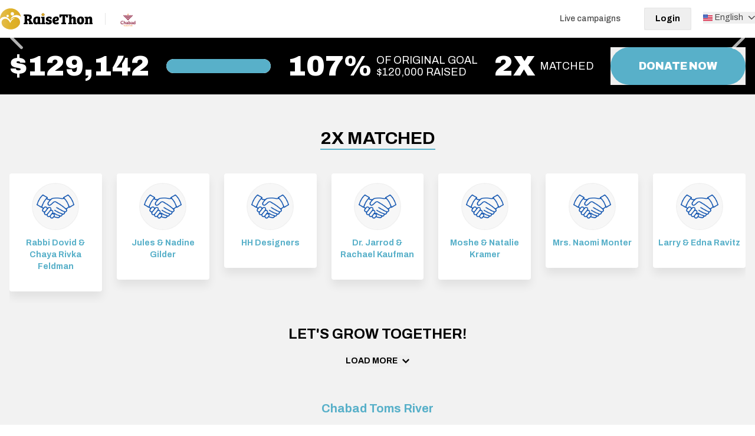

--- FILE ---
content_type: text/html; charset=utf-8
request_url: https://jewishtomsriver.com/
body_size: 21054
content:
<!DOCTYPE html>
<html lang="en">
    <head>
        <meta charset="utf-8">
        <meta name="viewport" content="width=device-width, initial-scale=1, maximum-scale=1">
        <script src="https://innovate-effective.raisethon.com/script.js" data-site="" data-auto="0" defer></script>

        
        
        <meta name="asset-url" content="https://dfwbeatzwij0y.cloudfront.net/94b0d3e9-7958-48b7-aed4-f01a3bc5f8f7">

                <link rel="preconnect" href="https://fonts.googleapis.com">
            <link rel="preconnect" href="https://fonts.gstatic.com" crossorigin>
            <link href="https://fonts.googleapis.com/css2?family=Archivo:ital,wght@0,100;0,300;0,400;0,500;0,600;0,700;0,800;0,900;1,100;1,300;1,400;1,500;1,600;1,700;1,800;1,900&display=swap" rel="stylesheet">
        
                <link rel="icon" sizes="100x100" href="https://dfwbeatzwij0y.cloudfront.net/94b0d3e9-7958-48b7-aed4-f01a3bc5f8f7/images/raisethon-icon.svg">
        <link rel="shortcut icon" href="https://dfwbeatzwij0y.cloudfront.net/94b0d3e9-7958-48b7-aed4-f01a3bc5f8f7/images/raisethon-icon.svg">
                
        
        <meta property="og:site_name" content="RaiseThon">
        <meta property="og:title" content="Let’s Grow Together - Chabad Toms River - 2024 | Campaign powered by RaiseThon">
        <meta property="twitter:title" content="Let’s Grow Together - Chabad Toms River - 2024 | Campaign powered by RaiseThon">

                <meta property="og:image" content="https://d3bnkvgnifjulc.cloudfront.net/media/d21f5f7eea242caccfb4a13a55aad7f0/Featured-Image.jpg">
        <meta property="twitter:image" content="https://d3bnkvgnifjulc.cloudfront.net/media/d21f5f7eea242caccfb4a13a55aad7f0/Featured-Image.jpg">
                

        
        <script type="text/javascript">const Ziggy={"url":"https:\/\/jewishtomsriver.com","port":null,"defaults":{},"routes":{"demo":{"uri":"demo","methods":["GET","HEAD"],"domain":"raisethon.com"},"contact":{"uri":"contact","methods":["GET","HEAD"],"domain":"raisethon.com"},"campaigns":{"uri":"campaigns","methods":["GET","HEAD"],"domain":"raisethon.com"},"register":{"uri":"register","methods":["GET","HEAD"]},"login":{"uri":"login","methods":["GET","HEAD"]},"password.request":{"uri":"forgot-password","methods":["GET","HEAD"]},"logout":{"uri":"logout","methods":["POST"]},"verification.notice":{"uri":"verify-email","methods":["GET","HEAD"]},"verification.send":{"uri":"email\/verification-notification","methods":["POST"]},"verification.verify":{"uri":"verify-email\/{id}\/{hash}","methods":["GET","HEAD"],"parameters":["id","hash"]},"account.dashboard":{"uri":"account","methods":["GET","HEAD"]},"onboard.organizations":{"uri":"onboard","methods":["GET","HEAD"]},"admin.dashboard":{"uri":"admin","methods":["GET","HEAD"]},"campaign.home":{"uri":"{campaign}","methods":["GET","HEAD"],"domain":"raisethon.com","parameters":["campaign"]},"campaign.":{"uri":"{campaign}\/.well-known\/apple-developer-merchantid-domain-association","methods":["GET","HEAD"],"domain":"raisethon.com","parameters":["campaign"]},"campaign.campaigns":{"uri":"{campaign}\/campaigns","methods":["GET","HEAD"],"domain":"raisethon.com","parameters":["campaign"]},"campaign.campaigns.store":{"uri":"{campaign}\/campaigns","methods":["POST"],"domain":"raisethon.com","parameters":["campaign"]},"campaign.teams":{"uri":"{campaign}\/teams","methods":["GET","HEAD"],"domain":"raisethon.com","parameters":["campaign"]},"campaign.teams.store":{"uri":"{campaign}\/teams","methods":["POST"],"domain":"raisethon.com","parameters":["campaign"]},"campaign.discount-packages":{"uri":"{campaign}\/discount-packages","methods":["GET","HEAD"],"domain":"raisethon.com","parameters":["campaign"]},"campaign.global-search":{"uri":"{campaign}\/global-search","methods":["GET","HEAD"],"domain":"raisethon.com","parameters":["campaign"]},"campaign.teams.leaderboard":{"uri":"{campaign}\/teams\/leaderboard","methods":["GET","HEAD"],"domain":"raisethon.com","parameters":["campaign"]},"campaign.archive":{"uri":"{campaign}\/archive","methods":["GET","HEAD"],"domain":"raisethon.com","parameters":["campaign"]},"campaign.coming-soon":{"uri":"{campaign}\/coming-soon","methods":["GET","HEAD"],"domain":"raisethon.com","parameters":["campaign"]},"campaign.create-team":{"uri":"{campaign}\/create-team","methods":["GET","HEAD"],"domain":"raisethon.com","parameters":["campaign"]},"campaign.donate":{"uri":"{campaign}\/donate","methods":["GET","HEAD"],"domain":"raisethon.com","parameters":["campaign"]},"campaign.donate-embed":{"uri":"{campaign}\/donate-embed","methods":["GET","HEAD"],"domain":"raisethon.com","parameters":["campaign"]},"campaign.donations":{"uri":"{campaign}\/donations","methods":["GET","HEAD"],"domain":"raisethon.com","parameters":["campaign"]},"campaign.segments":{"uri":"{campaign}\/segments","methods":["GET","HEAD"],"domain":"raisethon.com","parameters":["campaign"]},"campaign.segments.reminders":{"uri":"{campaign}\/segments\/reminders","methods":["POST"],"domain":"raisethon.com","parameters":["campaign"]},"campaign.letters":{"uri":"{campaign}\/letters","methods":["GET","HEAD"],"domain":"raisethon.com","parameters":["campaign"]},"campaign.donations.stripeconnect":{"uri":"{campaign}\/donations\/stripeconnect","methods":["POST"],"domain":"raisethon.com","parameters":["campaign"]},"campaign.donations.stripeconnect.confirm":{"uri":"{campaign}\/donations\/stripeconnect\/confirm","methods":["POST"],"domain":"raisethon.com","parameters":["campaign"]},"campaign.donations.stripeconnect.bargain-deal":{"uri":"{campaign}\/donations\/stripeconnect\/bargain-deal","methods":["POST"],"domain":"raisethon.com","parameters":["campaign"]},"campaign.donations.customstripe":{"uri":"{campaign}\/donations\/customstripe","methods":["POST"],"domain":"raisethon.com","parameters":["campaign"]},"campaign.donations.customstripe.confirm":{"uri":"{campaign}\/donations\/customstripe\/confirm","methods":["POST"],"domain":"raisethon.com","parameters":["campaign"]},"campaign.donations.customstripe.bargain-deal":{"uri":"{campaign}\/donations\/customstripe\/bargain-deal","methods":["POST"],"domain":"raisethon.com","parameters":["campaign"]},"campaign.donations.paypal":{"uri":"{campaign}\/donations\/paypal","methods":["POST"],"domain":"raisethon.com","parameters":["campaign"]},"campaign.donations.ojcfund":{"uri":"{campaign}\/donations\/ojcfund","methods":["POST"],"domain":"raisethon.com","parameters":["campaign"]},"campaign.donations.pledger":{"uri":"{campaign}\/donations\/pledger","methods":["POST"],"domain":"raisethon.com","parameters":["campaign"]},"campaign.donations.thedonorsfund":{"uri":"{campaign}\/donations\/thedonorsfund","methods":["POST"],"domain":"raisethon.com","parameters":["campaign"]},"campaign.donations.payarc":{"uri":"{campaign}\/donations\/payarc","methods":["POST"],"domain":"raisethon.com","parameters":["campaign"]},"campaign.donations.cardknox":{"uri":"{campaign}\/donations\/cardknox","methods":["POST"],"domain":"raisethon.com","parameters":["campaign"]},"campaign.donations.cardknoxgooglepay":{"uri":"{campaign}\/donations\/cardknoxgooglepay","methods":["POST"],"domain":"raisethon.com","parameters":["campaign"]},"campaign.donations.cardknoxapplepay":{"uri":"{campaign}\/donations\/cardknoxapplepay","methods":["POST"],"domain":"raisethon.com","parameters":["campaign"]},"campaign.braintree.client-token":{"uri":"{campaign}\/braintree\/client-token","methods":["POST"],"domain":"raisethon.com","parameters":["campaign"]},"campaign.donations.braintree":{"uri":"{campaign}\/donations\/braintree","methods":["POST"],"domain":"raisethon.com","parameters":["campaign"]},"campaign.donations.braintree.confirm":{"uri":"{campaign}\/donations\/braintree\/confirm","methods":["POST"],"domain":"raisethon.com","parameters":["campaign"]},"campaign.donations.braintreepaypal":{"uri":"{campaign}\/donations\/braintreepaypal","methods":["POST"],"domain":"raisethon.com","parameters":["campaign"]},"campaign.donations.braintreepaypal.confirm":{"uri":"{campaign}\/donations\/braintreepaypal\/confirm","methods":["POST"],"domain":"raisethon.com","parameters":["campaign"]},"campaign.donations.braintreevenmo":{"uri":"{campaign}\/donations\/braintreevenmo","methods":["POST"],"domain":"raisethon.com","parameters":["campaign"]},"campaign.donations.braintreevenmo.confirm":{"uri":"{campaign}\/donations\/braintreevenmo\/confirm","methods":["POST"],"domain":"raisethon.com","parameters":["campaign"]},"campaign.donations.myofficeguy":{"uri":"{campaign}\/donations\/myofficeguy","methods":["POST"],"domain":"raisethon.com","parameters":["campaign"]},"campaign.donations.stripeconnectbancontact":{"uri":"{campaign}\/donations\/stripeconnectbancontact","methods":["POST"],"domain":"raisethon.com","parameters":["campaign"]},"campaign.donations.stripeconnectbancontact.confirm":{"uri":"{campaign}\/donations\/stripeconnectbancontact\/confirm","methods":["GET","HEAD"],"domain":"raisethon.com","parameters":["campaign"]},"campaign.donations.stripeconnectapplepay":{"uri":"{campaign}\/donations\/stripeconnectapplepay","methods":["POST"],"domain":"raisethon.com","parameters":["campaign"]},"campaign.donations.stripeconnectapplepay.confirm":{"uri":"{campaign}\/donations\/stripeconnectapplepay\/confirm","methods":["POST"],"domain":"raisethon.com","parameters":["campaign"]},"campaign.donations.stripeconnectgooglepay":{"uri":"{campaign}\/donations\/stripeconnectgooglepay","methods":["POST"],"domain":"raisethon.com","parameters":["campaign"]},"campaign.donations.stripeconnectgooglepay.confirm":{"uri":"{campaign}\/donations\/stripeconnectgooglepay\/confirm","methods":["POST"],"domain":"raisethon.com","parameters":["campaign"]},"campaign.donations.stripeconnectcashapp":{"uri":"{campaign}\/donations\/stripeconnectcashapp","methods":["POST"],"domain":"raisethon.com","parameters":["campaign"]},"campaign.donations.stripeconnectcashapp.confirm":{"uri":"{campaign}\/donations\/stripeconnectcashapp\/confirm","methods":["GET","HEAD"],"domain":"raisethon.com","parameters":["campaign"]},"campaign.donations.yaadpay":{"uri":"{campaign}\/donations\/yaadpay","methods":["POST"],"domain":"raisethon.com","parameters":["campaign"]},"campaign.donations.icredit":{"uri":"{campaign}\/donations\/icredit","methods":["POST"],"domain":"raisethon.com","parameters":["campaign"]},"campaign.donations.cardcom":{"uri":"{campaign}\/donations\/cardcom","methods":["POST"],"domain":"raisethon.com","parameters":["campaign"]},"campaign.donations.cardcombit":{"uri":"{campaign}\/donations\/cardcombit","methods":["POST"],"domain":"raisethon.com","parameters":["campaign"]},"campaign.donations.jaffacrm":{"uri":"{campaign}\/donations\/jaffacrm","methods":["POST"],"domain":"raisethon.com","parameters":["campaign"]},"campaign.donations.authorizenet":{"uri":"{campaign}\/donations\/authorizenet","methods":["POST"],"domain":"raisethon.com","parameters":["campaign"]},"campaign.donations.usaepay":{"uri":"{campaign}\/donations\/usaepay","methods":["POST"],"domain":"raisethon.com","parameters":["campaign"]},"campaign.donations.banquest":{"uri":"{campaign}\/donations\/banquest","methods":["POST"],"domain":"raisethon.com","parameters":["campaign"]},"campaign.donations.nmi":{"uri":"{campaign}\/donations\/nmi","methods":["POST"],"domain":"raisethon.com","parameters":["campaign"]},"campaign.donations.check":{"uri":"{campaign}\/donations\/check","methods":["POST"],"domain":"raisethon.com","parameters":["campaign"]},"campaign.donations.payboxmoney":{"uri":"{campaign}\/donations\/payboxmoney","methods":["POST"],"domain":"raisethon.com","parameters":["campaign"]},"campaign.donations.zelle":{"uri":"{campaign}\/donations\/zelle","methods":["POST"],"domain":"raisethon.com","parameters":["campaign"]},"campaign.donations.cashapp":{"uri":"{campaign}\/donations\/cashapp","methods":["POST"],"domain":"raisethon.com","parameters":["campaign"]},"campaign.donations.venmo":{"uri":"{campaign}\/donations\/venmo","methods":["POST"],"domain":"raisethon.com","parameters":["campaign"]},"campaign.donations.matbia":{"uri":"{campaign}\/donations\/matbia","methods":["POST"],"domain":"raisethon.com","parameters":["campaign"]},"campaign.donations.accredirect":{"uri":"{campaign}\/donations\/accredirect","methods":["POST"],"domain":"raisethon.com","parameters":["campaign"]},"campaign.donations.aac":{"uri":"{campaign}\/donations\/aac","methods":["POST"],"domain":"raisethon.com","parameters":["campaign"]},"campaign.donations.aac.confirm":{"uri":"{campaign}\/donations\/aac","methods":["GET","HEAD"],"domain":"raisethon.com","parameters":["campaign"]},"campaign.donations.growcredit":{"uri":"{campaign}\/donations\/growcredit","methods":["POST"],"domain":"raisethon.com","parameters":["campaign"]},"campaign.donations.growbit":{"uri":"{campaign}\/donations\/growbit","methods":["POST"],"domain":"raisethon.com","parameters":["campaign"]},"campaign.donations.asserbishvil":{"uri":"{campaign}\/donations\/asserbishvil","methods":["POST"],"domain":"raisethon.com","parameters":["campaign"]},"campaign.donations.grow":{"uri":"{campaign}\/donations\/grow","methods":["GET","HEAD"],"domain":"raisethon.com","parameters":["campaign"]},"campaign.donations.free":{"uri":"{campaign}\/donations\/free","methods":["POST"],"domain":"raisethon.com","parameters":["campaign"]},"campaign.donations.commitment":{"uri":"{campaign}\/donations\/commitment","methods":["POST"],"domain":"raisethon.com","parameters":["campaign"]},"campaign.doers":{"uri":"{campaign}\/doers","methods":["GET","HEAD"],"domain":"raisethon.com","parameters":["campaign"]},"campaign.cart":{"uri":"{campaign}\/cart","methods":["GET","HEAD"],"domain":"raisethon.com","parameters":["campaign"]},"campaign.cart.discount-package":{"uri":"{campaign}\/cart\/discount-package","methods":["POST"],"domain":"raisethon.com","parameters":["campaign"]},"campaign.cart.prizes":{"uri":"{campaign}\/cart\/prizes","methods":["POST"],"domain":"raisethon.com","parameters":["campaign"]},"campaign.cart.prizes.random":{"uri":"{campaign}\/cart\/prizes\/random","methods":["POST"],"domain":"raisethon.com","parameters":["campaign"]},"campaign.cart.prize-packages":{"uri":"{campaign}\/cart\/prize-packages","methods":["POST"],"domain":"raisethon.com","parameters":["campaign"]},"campaign.cart.coupons":{"uri":"{campaign}\/cart\/coupons","methods":["POST"],"domain":"raisethon.com","parameters":["campaign"]},"campaign.cart.donation":{"uri":"{campaign}\/cart\/donation","methods":["POST"],"domain":"raisethon.com","parameters":["campaign"]},"campaign.cart.letters":{"uri":"{campaign}\/cart\/letters","methods":["POST"],"domain":"raisethon.com","parameters":["campaign"]},"campaign.cart.chumashim":{"uri":"{campaign}\/cart\/chumashim","methods":["POST"],"domain":"raisethon.com","parameters":["campaign"]},"campaign.cart.parshas":{"uri":"{campaign}\/cart\/parshas","methods":["POST"],"domain":"raisethon.com","parameters":["campaign"]},"campaign.cart.sections":{"uri":"{campaign}\/cart\/sections","methods":["POST"],"domain":"raisethon.com","parameters":["campaign"]},"campaign.cart.items":{"uri":"{campaign}\/cart\/items","methods":["PATCH"],"domain":"raisethon.com","parameters":["campaign"]},"campaign.cart.items.addons":{"uri":"{campaign}\/cart\/items\/addons","methods":["POST"],"domain":"raisethon.com","parameters":["campaign"]},"campaign.cart.checkout":{"uri":"{campaign}\/cart\/checkout","methods":["GET","HEAD"],"domain":"raisethon.com","parameters":["campaign"]},"campaign.cart.checkout.stripeconnect":{"uri":"{campaign}\/cart\/checkout\/stripeconnect","methods":["POST"],"domain":"raisethon.com","parameters":["campaign"]},"campaign.cart.checkout.stripeconnect.confirm":{"uri":"{campaign}\/cart\/checkout\/stripeconnect\/confirm","methods":["POST"],"domain":"raisethon.com","parameters":["campaign"]},"campaign.cart.checkout.customstripe":{"uri":"{campaign}\/cart\/checkout\/customstripe","methods":["POST"],"domain":"raisethon.com","parameters":["campaign"]},"campaign.cart.checkout.customstripe.confirm":{"uri":"{campaign}\/cart\/checkout\/customstripe\/confirm","methods":["POST"],"domain":"raisethon.com","parameters":["campaign"]},"campaign.cart.checkout.paypal":{"uri":"{campaign}\/cart\/checkout\/paypal","methods":["POST"],"domain":"raisethon.com","parameters":["campaign"]},"campaign.cart.checkout.stripeconnectapplepay":{"uri":"{campaign}\/cart\/checkout\/stripeconnectapplepay","methods":["POST"],"domain":"raisethon.com","parameters":["campaign"]},"campaign.cart.checkout.stripeconnectapplepay.confirm":{"uri":"{campaign}\/cart\/checkout\/stripeconnectapplepay\/confirm","methods":["POST"],"domain":"raisethon.com","parameters":["campaign"]},"campaign.cart.checkout.stripeconnectgooglepay":{"uri":"{campaign}\/cart\/checkout\/stripeconnectgooglepay","methods":["POST"],"domain":"raisethon.com","parameters":["campaign"]},"campaign.cart.checkout.stripeconnectgooglepay.confirm":{"uri":"{campaign}\/cart\/checkout\/stripeconnectgooglepay\/confirm","methods":["POST"],"domain":"raisethon.com","parameters":["campaign"]},"campaign.cart.checkout.stripeconnectcashapp":{"uri":"{campaign}\/cart\/checkout\/stripeconnectcashapp","methods":["POST"],"domain":"raisethon.com","parameters":["campaign"]},"campaign.cart.checkout.stripeconnectcashapp.confirm":{"uri":"{campaign}\/cart\/checkout\/stripeconnectcashapp\/confirm","methods":["POST"],"domain":"raisethon.com","parameters":["campaign"]},"campaign.cart.checkout.usaepay":{"uri":"{campaign}\/cart\/checkout\/usaepay","methods":["POST"],"domain":"raisethon.com","parameters":["campaign"]},"campaign.cart.checkout.cardknox":{"uri":"{campaign}\/cart\/checkout\/cardknox","methods":["POST"],"domain":"raisethon.com","parameters":["campaign"]},"campaign.cart.checkout.cardknoxgooglepay":{"uri":"{campaign}\/cart\/checkout\/cardknoxgooglepay","methods":["POST"],"domain":"raisethon.com","parameters":["campaign"]},"campaign.cart.checkout.cardknoxapplepay":{"uri":"{campaign}\/cart\/checkout\/cardknoxapplepay","methods":["POST"],"domain":"raisethon.com","parameters":["campaign"]},"campaign.cart.checkout.free":{"uri":"{campaign}\/cart\/checkout\/free","methods":["POST"],"domain":"raisethon.com","parameters":["campaign"]},"campaign.cart.checkout.ojcfund":{"uri":"{campaign}\/cart\/checkout\/ojcfund","methods":["POST"],"domain":"raisethon.com","parameters":["campaign"]},"campaign.cart.checkout.thedonorsfund":{"uri":"{campaign}\/cart\/checkout\/thedonorsfund","methods":["POST"],"domain":"raisethon.com","parameters":["campaign"]},"campaign.cart.checkout.matbia":{"uri":"{campaign}\/cart\/checkout\/matbia","methods":["POST"],"domain":"raisethon.com","parameters":["campaign"]},"campaign.cart.checkout.pledger":{"uri":"{campaign}\/cart\/checkout\/pledger","methods":["POST"],"domain":"raisethon.com","parameters":["campaign"]},"campaign.subscribe":{"uri":"{campaign}\/subscribe","methods":["GET","HEAD"],"domain":"raisethon.com","parameters":["campaign"]},"campaign.prizes":{"uri":"{campaign}\/prizes\/{prizeCategory?}","methods":["GET","HEAD"],"domain":"raisethon.com","parameters":["campaign","prizeCategory"]},"campaign.prize-packages":{"uri":"{campaign}\/prize-packages","methods":["GET","HEAD"],"domain":"raisethon.com","parameters":["campaign"]},"campaign.prize-package":{"uri":"{campaign}\/prize-package\/{prizePackage}","methods":["GET","HEAD"],"domain":"raisethon.com","parameters":["campaign","prizePackage"],"bindings":{"prizePackage":"hashid"}},"campaign.torah-search":{"uri":"{campaign}\/search\/{chumash?}\/{parsha?}","methods":["GET","HEAD"],"domain":"raisethon.com","parameters":["campaign","chumash","parsha"],"bindings":{"chumash":"slug","parsha":"slug"}},"campaign.parshas":{"uri":"{campaign}\/parshas\/{chumash?}","methods":["GET","HEAD"],"domain":"raisethon.com","parameters":["campaign","chumash"],"bindings":{"chumash":"slug"}},"campaign.sections":{"uri":"{campaign}\/sections","methods":["GET","HEAD"],"domain":"raisethon.com","parameters":["campaign"]},"campaign.cart.items.dedications":{"uri":"{campaign}\/cart\/items\/{item}\/dedications","methods":["POST"],"domain":"raisethon.com","parameters":["campaign","item"],"bindings":{"item":"hashid"}},"campaign.surveys.show":{"uri":"{campaign}\/surveys\/{survey}","methods":["GET","HEAD"],"domain":"raisethon.com","parameters":["campaign","survey"],"bindings":{"survey":"hashid"}},"campaign.surveys.store":{"uri":"{campaign}\/surveys\/{survey}","methods":["POST"],"domain":"raisethon.com","parameters":["campaign","survey"],"bindings":{"survey":"hashid"}},"campaign.link":{"uri":"{campaign}\/{link}","methods":["GET","HEAD"],"domain":"raisethon.com","parameters":["campaign","link"]},"campaign.link.donate":{"uri":"{campaign}\/{link}\/donate","methods":["GET","HEAD"],"domain":"raisethon.com","parameters":["campaign","link"]},"campaign.link2":{"uri":"{campaign}\/{link}\/{link2}","methods":["GET","HEAD"],"domain":"raisethon.com","parameters":["campaign","link","link2"]},"whitelabeled-campaign.home":{"uri":"\/","methods":["GET","HEAD"]},"whitelabeled-campaign.":{"uri":".well-known\/apple-developer-merchantid-domain-association","methods":["GET","HEAD"]},"whitelabeled-campaign.campaigns":{"uri":"campaigns","methods":["GET","HEAD"]},"whitelabeled-campaign.campaigns.store":{"uri":"campaigns","methods":["POST"]},"whitelabeled-campaign.teams":{"uri":"teams","methods":["GET","HEAD"]},"whitelabeled-campaign.teams.store":{"uri":"teams","methods":["POST"]},"whitelabeled-campaign.discount-packages":{"uri":"discount-packages","methods":["GET","HEAD"]},"whitelabeled-campaign.global-search":{"uri":"global-search","methods":["GET","HEAD"]},"whitelabeled-campaign.teams.leaderboard":{"uri":"teams\/leaderboard","methods":["GET","HEAD"]},"whitelabeled-campaign.archive":{"uri":"archive","methods":["GET","HEAD"]},"whitelabeled-campaign.coming-soon":{"uri":"coming-soon","methods":["GET","HEAD"]},"whitelabeled-campaign.create-team":{"uri":"create-team","methods":["GET","HEAD"]},"whitelabeled-campaign.donate":{"uri":"donate","methods":["GET","HEAD"]},"whitelabeled-campaign.donate-embed":{"uri":"donate-embed","methods":["GET","HEAD"]},"whitelabeled-campaign.donations":{"uri":"donations","methods":["GET","HEAD"]},"whitelabeled-campaign.segments":{"uri":"segments","methods":["GET","HEAD"]},"whitelabeled-campaign.segments.reminders":{"uri":"segments\/reminders","methods":["POST"]},"whitelabeled-campaign.letters":{"uri":"letters","methods":["GET","HEAD"]},"whitelabeled-campaign.donations.stripeconnect":{"uri":"donations\/stripeconnect","methods":["POST"]},"whitelabeled-campaign.donations.stripeconnect.confirm":{"uri":"donations\/stripeconnect\/confirm","methods":["POST"]},"whitelabeled-campaign.donations.stripeconnect.bargain-deal":{"uri":"donations\/stripeconnect\/bargain-deal","methods":["POST"]},"whitelabeled-campaign.donations.customstripe":{"uri":"donations\/customstripe","methods":["POST"]},"whitelabeled-campaign.donations.customstripe.confirm":{"uri":"donations\/customstripe\/confirm","methods":["POST"]},"whitelabeled-campaign.donations.customstripe.bargain-deal":{"uri":"donations\/customstripe\/bargain-deal","methods":["POST"]},"whitelabeled-campaign.donations.paypal":{"uri":"donations\/paypal","methods":["POST"]},"whitelabeled-campaign.donations.ojcfund":{"uri":"donations\/ojcfund","methods":["POST"]},"whitelabeled-campaign.donations.pledger":{"uri":"donations\/pledger","methods":["POST"]},"whitelabeled-campaign.donations.thedonorsfund":{"uri":"donations\/thedonorsfund","methods":["POST"]},"whitelabeled-campaign.donations.payarc":{"uri":"donations\/payarc","methods":["POST"]},"whitelabeled-campaign.donations.cardknox":{"uri":"donations\/cardknox","methods":["POST"]},"whitelabeled-campaign.donations.cardknoxgooglepay":{"uri":"donations\/cardknoxgooglepay","methods":["POST"]},"whitelabeled-campaign.donations.cardknoxapplepay":{"uri":"donations\/cardknoxapplepay","methods":["POST"]},"whitelabeled-campaign.braintree.client-token":{"uri":"braintree\/client-token","methods":["POST"]},"whitelabeled-campaign.donations.braintree":{"uri":"donations\/braintree","methods":["POST"]},"whitelabeled-campaign.donations.braintree.confirm":{"uri":"donations\/braintree\/confirm","methods":["POST"]},"whitelabeled-campaign.donations.braintreepaypal":{"uri":"donations\/braintreepaypal","methods":["POST"]},"whitelabeled-campaign.donations.braintreepaypal.confirm":{"uri":"donations\/braintreepaypal\/confirm","methods":["POST"]},"whitelabeled-campaign.donations.braintreevenmo":{"uri":"donations\/braintreevenmo","methods":["POST"]},"whitelabeled-campaign.donations.braintreevenmo.confirm":{"uri":"donations\/braintreevenmo\/confirm","methods":["POST"]},"whitelabeled-campaign.donations.myofficeguy":{"uri":"donations\/myofficeguy","methods":["POST"]},"whitelabeled-campaign.donations.stripeconnectbancontact":{"uri":"donations\/stripeconnectbancontact","methods":["POST"]},"whitelabeled-campaign.donations.stripeconnectbancontact.confirm":{"uri":"donations\/stripeconnectbancontact\/confirm","methods":["GET","HEAD"]},"whitelabeled-campaign.donations.stripeconnectapplepay":{"uri":"donations\/stripeconnectapplepay","methods":["POST"]},"whitelabeled-campaign.donations.stripeconnectapplepay.confirm":{"uri":"donations\/stripeconnectapplepay\/confirm","methods":["POST"]},"whitelabeled-campaign.donations.stripeconnectgooglepay":{"uri":"donations\/stripeconnectgooglepay","methods":["POST"]},"whitelabeled-campaign.donations.stripeconnectgooglepay.confirm":{"uri":"donations\/stripeconnectgooglepay\/confirm","methods":["POST"]},"whitelabeled-campaign.donations.stripeconnectcashapp":{"uri":"donations\/stripeconnectcashapp","methods":["POST"]},"whitelabeled-campaign.donations.stripeconnectcashapp.confirm":{"uri":"donations\/stripeconnectcashapp\/confirm","methods":["GET","HEAD"]},"whitelabeled-campaign.donations.yaadpay":{"uri":"donations\/yaadpay","methods":["POST"]},"whitelabeled-campaign.donations.icredit":{"uri":"donations\/icredit","methods":["POST"]},"whitelabeled-campaign.donations.cardcom":{"uri":"donations\/cardcom","methods":["POST"]},"whitelabeled-campaign.donations.cardcombit":{"uri":"donations\/cardcombit","methods":["POST"]},"whitelabeled-campaign.donations.jaffacrm":{"uri":"donations\/jaffacrm","methods":["POST"]},"whitelabeled-campaign.donations.authorizenet":{"uri":"donations\/authorizenet","methods":["POST"]},"whitelabeled-campaign.donations.usaepay":{"uri":"donations\/usaepay","methods":["POST"]},"whitelabeled-campaign.donations.banquest":{"uri":"donations\/banquest","methods":["POST"]},"whitelabeled-campaign.donations.nmi":{"uri":"donations\/nmi","methods":["POST"]},"whitelabeled-campaign.donations.check":{"uri":"donations\/check","methods":["POST"]},"whitelabeled-campaign.donations.payboxmoney":{"uri":"donations\/payboxmoney","methods":["POST"]},"whitelabeled-campaign.donations.zelle":{"uri":"donations\/zelle","methods":["POST"]},"whitelabeled-campaign.donations.cashapp":{"uri":"donations\/cashapp","methods":["POST"]},"whitelabeled-campaign.donations.venmo":{"uri":"donations\/venmo","methods":["POST"]},"whitelabeled-campaign.donations.matbia":{"uri":"donations\/matbia","methods":["POST"]},"whitelabeled-campaign.donations.accredirect":{"uri":"donations\/accredirect","methods":["POST"]},"whitelabeled-campaign.donations.aac":{"uri":"donations\/aac","methods":["POST"]},"whitelabeled-campaign.donations.aac.confirm":{"uri":"donations\/aac","methods":["GET","HEAD"]},"whitelabeled-campaign.donations.growcredit":{"uri":"donations\/growcredit","methods":["POST"]},"whitelabeled-campaign.donations.growbit":{"uri":"donations\/growbit","methods":["POST"]},"whitelabeled-campaign.donations.asserbishvil":{"uri":"donations\/asserbishvil","methods":["POST"]},"whitelabeled-campaign.donations.grow":{"uri":"donations\/grow","methods":["GET","HEAD"]},"whitelabeled-campaign.donations.free":{"uri":"donations\/free","methods":["POST"]},"whitelabeled-campaign.donations.commitment":{"uri":"donations\/commitment","methods":["POST"]},"whitelabeled-campaign.doers":{"uri":"doers","methods":["GET","HEAD"]},"whitelabeled-campaign.cart":{"uri":"cart","methods":["GET","HEAD"]},"whitelabeled-campaign.cart.discount-package":{"uri":"cart\/discount-package","methods":["POST"]},"whitelabeled-campaign.cart.prizes":{"uri":"cart\/prizes","methods":["POST"]},"whitelabeled-campaign.cart.prizes.random":{"uri":"cart\/prizes\/random","methods":["POST"]},"whitelabeled-campaign.cart.prize-packages":{"uri":"cart\/prize-packages","methods":["POST"]},"whitelabeled-campaign.cart.coupons":{"uri":"cart\/coupons","methods":["POST"]},"whitelabeled-campaign.cart.donation":{"uri":"cart\/donation","methods":["POST"]},"whitelabeled-campaign.cart.letters":{"uri":"cart\/letters","methods":["POST"]},"whitelabeled-campaign.cart.chumashim":{"uri":"cart\/chumashim","methods":["POST"]},"whitelabeled-campaign.cart.parshas":{"uri":"cart\/parshas","methods":["POST"]},"whitelabeled-campaign.cart.sections":{"uri":"cart\/sections","methods":["POST"]},"whitelabeled-campaign.cart.items":{"uri":"cart\/items","methods":["PATCH"]},"whitelabeled-campaign.cart.items.addons":{"uri":"cart\/items\/addons","methods":["POST"]},"whitelabeled-campaign.cart.checkout":{"uri":"cart\/checkout","methods":["GET","HEAD"]},"whitelabeled-campaign.cart.checkout.stripeconnect":{"uri":"cart\/checkout\/stripeconnect","methods":["POST"]},"whitelabeled-campaign.cart.checkout.stripeconnect.confirm":{"uri":"cart\/checkout\/stripeconnect\/confirm","methods":["POST"]},"whitelabeled-campaign.cart.checkout.customstripe":{"uri":"cart\/checkout\/customstripe","methods":["POST"]},"whitelabeled-campaign.cart.checkout.customstripe.confirm":{"uri":"cart\/checkout\/customstripe\/confirm","methods":["POST"]},"whitelabeled-campaign.cart.checkout.paypal":{"uri":"cart\/checkout\/paypal","methods":["POST"]},"whitelabeled-campaign.cart.checkout.stripeconnectapplepay":{"uri":"cart\/checkout\/stripeconnectapplepay","methods":["POST"]},"whitelabeled-campaign.cart.checkout.stripeconnectapplepay.confirm":{"uri":"cart\/checkout\/stripeconnectapplepay\/confirm","methods":["POST"]},"whitelabeled-campaign.cart.checkout.stripeconnectgooglepay":{"uri":"cart\/checkout\/stripeconnectgooglepay","methods":["POST"]},"whitelabeled-campaign.cart.checkout.stripeconnectgooglepay.confirm":{"uri":"cart\/checkout\/stripeconnectgooglepay\/confirm","methods":["POST"]},"whitelabeled-campaign.cart.checkout.stripeconnectcashapp":{"uri":"cart\/checkout\/stripeconnectcashapp","methods":["POST"]},"whitelabeled-campaign.cart.checkout.stripeconnectcashapp.confirm":{"uri":"cart\/checkout\/stripeconnectcashapp\/confirm","methods":["POST"]},"whitelabeled-campaign.cart.checkout.usaepay":{"uri":"cart\/checkout\/usaepay","methods":["POST"]},"whitelabeled-campaign.cart.checkout.cardknox":{"uri":"cart\/checkout\/cardknox","methods":["POST"]},"whitelabeled-campaign.cart.checkout.cardknoxgooglepay":{"uri":"cart\/checkout\/cardknoxgooglepay","methods":["POST"]},"whitelabeled-campaign.cart.checkout.cardknoxapplepay":{"uri":"cart\/checkout\/cardknoxapplepay","methods":["POST"]},"whitelabeled-campaign.cart.checkout.free":{"uri":"cart\/checkout\/free","methods":["POST"]},"whitelabeled-campaign.cart.checkout.ojcfund":{"uri":"cart\/checkout\/ojcfund","methods":["POST"]},"whitelabeled-campaign.cart.checkout.thedonorsfund":{"uri":"cart\/checkout\/thedonorsfund","methods":["POST"]},"whitelabeled-campaign.cart.checkout.matbia":{"uri":"cart\/checkout\/matbia","methods":["POST"]},"whitelabeled-campaign.cart.checkout.pledger":{"uri":"cart\/checkout\/pledger","methods":["POST"]},"whitelabeled-campaign.subscribe":{"uri":"subscribe","methods":["GET","HEAD"]},"whitelabeled-campaign.prizes":{"uri":"prizes\/{prizeCategory?}","methods":["GET","HEAD"],"parameters":["prizeCategory"]},"whitelabeled-campaign.prize-packages":{"uri":"prize-packages","methods":["GET","HEAD"]},"whitelabeled-campaign.prize-package":{"uri":"prize-package\/{prizePackage}","methods":["GET","HEAD"],"parameters":["prizePackage"],"bindings":{"prizePackage":"hashid"}},"whitelabeled-campaign.torah-search":{"uri":"search\/{chumash?}\/{parsha?}","methods":["GET","HEAD"],"parameters":["chumash","parsha"],"bindings":{"chumash":"slug","parsha":"slug"}},"whitelabeled-campaign.parshas":{"uri":"parshas\/{chumash?}","methods":["GET","HEAD"],"parameters":["chumash"],"bindings":{"chumash":"slug"}},"whitelabeled-campaign.sections":{"uri":"sections","methods":["GET","HEAD"]},"whitelabeled-campaign.cart.items.dedications":{"uri":"cart\/items\/{item}\/dedications","methods":["POST"],"parameters":["item"],"bindings":{"item":"hashid"}},"whitelabeled-campaign.surveys.show":{"uri":"surveys\/{survey}","methods":["GET","HEAD"],"parameters":["survey"],"bindings":{"survey":"hashid"}},"whitelabeled-campaign.surveys.store":{"uri":"surveys\/{survey}","methods":["POST"],"parameters":["survey"],"bindings":{"survey":"hashid"}},"whitelabeled-campaign.link":{"uri":"{link}","methods":["GET","HEAD"],"parameters":["link"]},"whitelabeled-campaign.link.create-team":{"uri":"{link}\/create-team","methods":["GET","HEAD"],"parameters":["link"]},"whitelabeled-campaign.link.donate":{"uri":"{link}\/donate","methods":["GET","HEAD"],"parameters":["link"]},"whitelabeled-campaign.link2":{"uri":"{link}\/{link2}","methods":["GET","HEAD"],"parameters":["link","link2"]}}};!function(t,e){"object"==typeof exports&&"undefined"!=typeof module?module.exports=e():"function"==typeof define&&define.amd?define(e):(t||self).route=e()}(this,function(){function t(t,e){for(var n=0;n<e.length;n++){var r=e[n];r.enumerable=r.enumerable||!1,r.configurable=!0,"value"in r&&(r.writable=!0),Object.defineProperty(t,u(r.key),r)}}function e(e,n,r){return n&&t(e.prototype,n),r&&t(e,r),Object.defineProperty(e,"prototype",{writable:!1}),e}function n(){return n=Object.assign?Object.assign.bind():function(t){for(var e=1;e<arguments.length;e++){var n=arguments[e];for(var r in n)({}).hasOwnProperty.call(n,r)&&(t[r]=n[r])}return t},n.apply(null,arguments)}function r(t){return r=Object.setPrototypeOf?Object.getPrototypeOf.bind():function(t){return t.__proto__||Object.getPrototypeOf(t)},r(t)}function o(){try{var t=!Boolean.prototype.valueOf.call(Reflect.construct(Boolean,[],function(){}))}catch(t){}return(o=function(){return!!t})()}function i(t,e){return i=Object.setPrototypeOf?Object.setPrototypeOf.bind():function(t,e){return t.__proto__=e,t},i(t,e)}function u(t){var e=function(t){if("object"!=typeof t||!t)return t;var e=t[Symbol.toPrimitive];if(void 0!==e){var n=e.call(t,"string");if("object"!=typeof n)return n;throw new TypeError("@@toPrimitive must return a primitive value.")}return String(t)}(t);return"symbol"==typeof e?e:e+""}function f(t){var e="function"==typeof Map?new Map:void 0;return f=function(t){if(null===t||!function(t){try{return-1!==Function.toString.call(t).indexOf("[native code]")}catch(e){return"function"==typeof t}}(t))return t;if("function"!=typeof t)throw new TypeError("Super expression must either be null or a function");if(void 0!==e){if(e.has(t))return e.get(t);e.set(t,n)}function n(){return function(t,e,n){if(o())return Reflect.construct.apply(null,arguments);var r=[null];r.push.apply(r,e);var u=new(t.bind.apply(t,r));return n&&i(u,n.prototype),u}(t,arguments,r(this).constructor)}return n.prototype=Object.create(t.prototype,{constructor:{value:n,enumerable:!1,writable:!0,configurable:!0}}),i(n,t)},f(t)}const c=String.prototype.replace,l=/%20/g,a={RFC1738:function(t){return c.call(t,l,"+")},RFC3986:function(t){return String(t)}};var s="RFC3986";const p=Object.prototype.hasOwnProperty,y=Array.isArray,d=function(){const t=[];for(let e=0;e<256;++e)t.push("%"+((e<16?"0":"")+e.toString(16)).toUpperCase());return t}(),b=function t(e,n,r){if(!n)return e;if("object"!=typeof n){if(y(e))e.push(n);else{if(!e||"object"!=typeof e)return[e,n];(r&&(r.plainObjects||r.allowPrototypes)||!p.call(Object.prototype,n))&&(e[n]=!0)}return e}if(!e||"object"!=typeof e)return[e].concat(n);let o=e;return y(e)&&!y(n)&&(o=function(t,e){const n=e&&e.plainObjects?Object.create(null):{};for(let e=0;e<t.length;++e)void 0!==t[e]&&(n[e]=t[e]);return n}(e,r)),y(e)&&y(n)?(n.forEach(function(n,o){if(p.call(e,o)){const i=e[o];i&&"object"==typeof i&&n&&"object"==typeof n?e[o]=t(i,n,r):e.push(n)}else e[o]=n}),e):Object.keys(n).reduce(function(e,o){const i=n[o];return e[o]=p.call(e,o)?t(e[o],i,r):i,e},o)},h=1024,v=function(t,e){return[].concat(t,e)},m=function(t,e){if(y(t)){const n=[];for(let r=0;r<t.length;r+=1)n.push(e(t[r]));return n}return e(t)},g=Object.prototype.hasOwnProperty,w={brackets:function(t){return t+"[]"},comma:"comma",indices:function(t,e){return t+"["+e+"]"},repeat:function(t){return t}},j=Array.isArray,O=Array.prototype.push,E=function(t,e){O.apply(t,j(e)?e:[e])},T=Date.prototype.toISOString,R={addQueryPrefix:!1,allowDots:!1,allowEmptyArrays:!1,arrayFormat:"indices",charset:"utf-8",charsetSentinel:!1,delimiter:"&",encode:!0,encodeDotInKeys:!1,encoder:function(t,e,n,r,o){if(0===t.length)return t;let i=t;if("symbol"==typeof t?i=Symbol.prototype.toString.call(t):"string"!=typeof t&&(i=String(t)),"iso-8859-1"===n)return escape(i).replace(/%u[0-9a-f]{4}/gi,function(t){return"%26%23"+parseInt(t.slice(2),16)+"%3B"});let u="";for(let t=0;t<i.length;t+=h){const e=i.length>=h?i.slice(t,t+h):i,n=[];for(let t=0;t<e.length;++t){let r=e.charCodeAt(t);45===r||46===r||95===r||126===r||r>=48&&r<=57||r>=65&&r<=90||r>=97&&r<=122||"RFC1738"===o&&(40===r||41===r)?n[n.length]=e.charAt(t):r<128?n[n.length]=d[r]:r<2048?n[n.length]=d[192|r>>6]+d[128|63&r]:r<55296||r>=57344?n[n.length]=d[224|r>>12]+d[128|r>>6&63]+d[128|63&r]:(t+=1,r=65536+((1023&r)<<10|1023&e.charCodeAt(t)),n[n.length]=d[240|r>>18]+d[128|r>>12&63]+d[128|r>>6&63]+d[128|63&r])}u+=n.join("")}return u},encodeValuesOnly:!1,format:s,formatter:a[s],indices:!1,serializeDate:function(t){return T.call(t)},skipNulls:!1,strictNullHandling:!1},S={},k=function(t,e,n,r,o,i,u,f,c,l,a,s,p,y,d,b,h,v){let g=t,w=v,O=0,T=!1;for(;void 0!==(w=w.get(S))&&!T;){const e=w.get(t);if(O+=1,void 0!==e){if(e===O)throw new RangeError("Cyclic object value");T=!0}void 0===w.get(S)&&(O=0)}if("function"==typeof l?g=l(e,g):g instanceof Date?g=p(g):"comma"===n&&j(g)&&(g=m(g,function(t){return t instanceof Date?p(t):t})),null===g){if(i)return c&&!b?c(e,R.encoder,h,"key",y):e;g=""}if("string"==typeof(A=g)||"number"==typeof A||"boolean"==typeof A||"symbol"==typeof A||"bigint"==typeof A||function(t){return!(!t||"object"!=typeof t||!(t.constructor&&t.constructor.isBuffer&&t.constructor.isBuffer(t)))}(g))return c?[d(b?e:c(e,R.encoder,h,"key",y))+"="+d(c(g,R.encoder,h,"value",y))]:[d(e)+"="+d(String(g))];var A;const D=[];if(void 0===g)return D;let I;if("comma"===n&&j(g))b&&c&&(g=m(g,c)),I=[{value:g.length>0?g.join(",")||null:void 0}];else if(j(l))I=l;else{const t=Object.keys(g);I=a?t.sort(a):t}const $=f?e.replace(/\./g,"%2E"):e,N=r&&j(g)&&1===g.length?$+"[]":$;if(o&&j(g)&&0===g.length)return N+"[]";for(let e=0;e<I.length;++e){const m=I[e],w="object"==typeof m&&void 0!==m.value?m.value:g[m];if(u&&null===w)continue;const T=s&&f?m.replace(/\./g,"%2E"):m,R=j(g)?"function"==typeof n?n(N,T):N:N+(s?"."+T:"["+T+"]");v.set(t,O);const A=new WeakMap;A.set(S,v),E(D,k(w,R,n,r,o,i,u,f,"comma"===n&&b&&j(g)?null:c,l,a,s,p,y,d,b,h,A))}return D},A=Object.prototype.hasOwnProperty,D=Array.isArray,I={allowDots:!1,allowEmptyArrays:!1,allowPrototypes:!1,allowSparse:!1,arrayLimit:20,charset:"utf-8",charsetSentinel:!1,comma:!1,decodeDotInKeys:!1,decoder:function(t,e,n){const r=t.replace(/\+/g," ");if("iso-8859-1"===n)return r.replace(/%[0-9a-f]{2}/gi,unescape);try{return decodeURIComponent(r)}catch(t){return r}},delimiter:"&",depth:5,duplicates:"combine",ignoreQueryPrefix:!1,interpretNumericEntities:!1,parameterLimit:1e3,parseArrays:!0,plainObjects:!1,strictNullHandling:!1},$=function(t){return t.replace(/&#(\d+);/g,function(t,e){return String.fromCharCode(parseInt(e,10))})},N=function(t,e){return t&&"string"==typeof t&&e.comma&&t.indexOf(",")>-1?t.split(","):t},x=function(t,e,n,r){if(!t)return;const o=n.allowDots?t.replace(/\.([^.[]+)/g,"[$1]"):t,i=/(\[[^[\]]*])/g;let u=n.depth>0&&/(\[[^[\]]*])/.exec(o);const f=u?o.slice(0,u.index):o,c=[];if(f){if(!n.plainObjects&&A.call(Object.prototype,f)&&!n.allowPrototypes)return;c.push(f)}let l=0;for(;n.depth>0&&null!==(u=i.exec(o))&&l<n.depth;){if(l+=1,!n.plainObjects&&A.call(Object.prototype,u[1].slice(1,-1))&&!n.allowPrototypes)return;c.push(u[1])}return u&&c.push("["+o.slice(u.index)+"]"),function(t,e,n,r){let o=r?e:N(e,n);for(let e=t.length-1;e>=0;--e){let r;const i=t[e];if("[]"===i&&n.parseArrays)r=n.allowEmptyArrays&&""===o?[]:[].concat(o);else{r=n.plainObjects?Object.create(null):{};const t="["===i.charAt(0)&&"]"===i.charAt(i.length-1)?i.slice(1,-1):i,e=n.decodeDotInKeys?t.replace(/%2E/g,"."):t,u=parseInt(e,10);n.parseArrays||""!==e?!isNaN(u)&&i!==e&&String(u)===e&&u>=0&&n.parseArrays&&u<=n.arrayLimit?(r=[],r[u]=o):"__proto__"!==e&&(r[e]=o):r={0:o}}o=r}return o}(c,e,n,r)};function C(t,e){const n=function(t){if(!t)return I;if(void 0!==t.allowEmptyArrays&&"boolean"!=typeof t.allowEmptyArrays)throw new TypeError("`allowEmptyArrays` option can only be `true` or `false`, when provided");if(void 0!==t.decodeDotInKeys&&"boolean"!=typeof t.decodeDotInKeys)throw new TypeError("`decodeDotInKeys` option can only be `true` or `false`, when provided");if(null!=t.decoder&&"function"!=typeof t.decoder)throw new TypeError("Decoder has to be a function.");if(void 0!==t.charset&&"utf-8"!==t.charset&&"iso-8859-1"!==t.charset)throw new TypeError("The charset option must be either utf-8, iso-8859-1, or undefined");const e=void 0===t.charset?I.charset:t.charset,n=void 0===t.duplicates?I.duplicates:t.duplicates;if("combine"!==n&&"first"!==n&&"last"!==n)throw new TypeError("The duplicates option must be either combine, first, or last");return{allowDots:void 0===t.allowDots?!0===t.decodeDotInKeys||I.allowDots:!!t.allowDots,allowEmptyArrays:"boolean"==typeof t.allowEmptyArrays?!!t.allowEmptyArrays:I.allowEmptyArrays,allowPrototypes:"boolean"==typeof t.allowPrototypes?t.allowPrototypes:I.allowPrototypes,allowSparse:"boolean"==typeof t.allowSparse?t.allowSparse:I.allowSparse,arrayLimit:"number"==typeof t.arrayLimit?t.arrayLimit:I.arrayLimit,charset:e,charsetSentinel:"boolean"==typeof t.charsetSentinel?t.charsetSentinel:I.charsetSentinel,comma:"boolean"==typeof t.comma?t.comma:I.comma,decodeDotInKeys:"boolean"==typeof t.decodeDotInKeys?t.decodeDotInKeys:I.decodeDotInKeys,decoder:"function"==typeof t.decoder?t.decoder:I.decoder,delimiter:"string"==typeof t.delimiter||(r=t.delimiter,"[object RegExp]"===Object.prototype.toString.call(r))?t.delimiter:I.delimiter,depth:"number"==typeof t.depth||!1===t.depth?+t.depth:I.depth,duplicates:n,ignoreQueryPrefix:!0===t.ignoreQueryPrefix,interpretNumericEntities:"boolean"==typeof t.interpretNumericEntities?t.interpretNumericEntities:I.interpretNumericEntities,parameterLimit:"number"==typeof t.parameterLimit?t.parameterLimit:I.parameterLimit,parseArrays:!1!==t.parseArrays,plainObjects:"boolean"==typeof t.plainObjects?t.plainObjects:I.plainObjects,strictNullHandling:"boolean"==typeof t.strictNullHandling?t.strictNullHandling:I.strictNullHandling};var r}(e);if(""===t||null==t)return n.plainObjects?Object.create(null):{};const r="string"==typeof t?function(t,e){const n={__proto__:null},r=(e.ignoreQueryPrefix?t.replace(/^\?/,""):t).split(e.delimiter,Infinity===e.parameterLimit?void 0:e.parameterLimit);let o,i=-1,u=e.charset;if(e.charsetSentinel)for(o=0;o<r.length;++o)0===r[o].indexOf("utf8=")&&("utf8=%E2%9C%93"===r[o]?u="utf-8":"utf8=%26%2310003%3B"===r[o]&&(u="iso-8859-1"),i=o,o=r.length);for(o=0;o<r.length;++o){if(o===i)continue;const t=r[o],f=t.indexOf("]="),c=-1===f?t.indexOf("="):f+1;let l,a;-1===c?(l=e.decoder(t,I.decoder,u,"key"),a=e.strictNullHandling?null:""):(l=e.decoder(t.slice(0,c),I.decoder,u,"key"),a=m(N(t.slice(c+1),e),function(t){return e.decoder(t,I.decoder,u,"value")})),a&&e.interpretNumericEntities&&"iso-8859-1"===u&&(a=$(a)),t.indexOf("[]=")>-1&&(a=D(a)?[a]:a);const s=A.call(n,l);s&&"combine"===e.duplicates?n[l]=v(n[l],a):s&&"last"!==e.duplicates||(n[l]=a)}return n}(t,n):t;let o=n.plainObjects?Object.create(null):{};const i=Object.keys(r);for(let e=0;e<i.length;++e){const u=i[e],f=x(u,r[u],n,"string"==typeof t);o=b(o,f,n)}return!0===n.allowSparse?o:function(t){const e=[{obj:{o:t},prop:"o"}],n=[];for(let t=0;t<e.length;++t){const r=e[t],o=r.obj[r.prop],i=Object.keys(o);for(let t=0;t<i.length;++t){const r=i[t],u=o[r];"object"==typeof u&&null!==u&&-1===n.indexOf(u)&&(e.push({obj:o,prop:r}),n.push(u))}}return function(t){for(;t.length>1;){const e=t.pop(),n=e.obj[e.prop];if(y(n)){const t=[];for(let e=0;e<n.length;++e)void 0!==n[e]&&t.push(n[e]);e.obj[e.prop]=t}}}(e),t}(o)}var P=/*#__PURE__*/function(){function t(t,e,n){var r,o;this.name=t,this.definition=e,this.bindings=null!=(r=e.bindings)?r:{},this.wheres=null!=(o=e.wheres)?o:{},this.config=n}var n=t.prototype;return n.matchesUrl=function(t){var e,n=this;if(!this.definition.methods.includes("GET"))return!1;var r=this.template.replace(/[.*+$()[\]]/g,"\\$&").replace(/(\/?){([^}?]*)(\??)}/g,function(t,e,r,o){var i,u="(?<"+r+">"+((null==(i=n.wheres[r])?void 0:i.replace(/(^\^)|(\$$)/g,""))||"[^/?]+")+")";return o?"("+e+u+")?":""+e+u}).replace(/^\w+:\/\//,""),o=t.replace(/^\w+:\/\//,"").split("?"),i=o[0],u=o[1],f=null!=(e=new RegExp("^"+r+"/?$").exec(i))?e:new RegExp("^"+r+"/?$").exec(decodeURI(i));if(f){for(var c in f.groups)f.groups[c]="string"==typeof f.groups[c]?decodeURIComponent(f.groups[c]):f.groups[c];return{params:f.groups,query:C(u)}}return!1},n.compile=function(t){var e=this;return this.parameterSegments.length?this.template.replace(/{([^}?]+)(\??)}/g,function(n,r,o){var i,u;if(!o&&[null,void 0].includes(t[r]))throw new Error("Ziggy error: '"+r+"' parameter is required for route '"+e.name+"'.");if(e.wheres[r]&&!new RegExp("^"+(o?"("+e.wheres[r]+")?":e.wheres[r])+"$").test(null!=(u=t[r])?u:""))throw new Error("Ziggy error: '"+r+"' parameter '"+t[r]+"' does not match required format '"+e.wheres[r]+"' for route '"+e.name+"'.");return encodeURI(null!=(i=t[r])?i:"").replace(/%7C/g,"|").replace(/%25/g,"%").replace(/\$/g,"%24")}).replace(this.config.absolute?/(\.[^/]+?)(\/\/)/:/(^)(\/\/)/,"$1/").replace(/\/+$/,""):this.template},e(t,[{key:"template",get:function(){var t=(this.origin+"/"+this.definition.uri).replace(/\/+$/,"");return""===t?"/":t}},{key:"origin",get:function(){return this.config.absolute?this.definition.domain?""+this.config.url.match(/^\w+:\/\//)[0]+this.definition.domain+(this.config.port?":"+this.config.port:""):this.config.url:""}},{key:"parameterSegments",get:function(){var t,e;return null!=(t=null==(e=this.template.match(/{[^}?]+\??}/g))?void 0:e.map(function(t){return{name:t.replace(/{|\??}/g,""),required:!/\?}$/.test(t)}}))?t:[]}}])}(),_=/*#__PURE__*/function(t){function r(e,r,o,i){var u;if(void 0===o&&(o=!0),(u=t.call(this)||this).t=null!=i?i:"undefined"!=typeof Ziggy?Ziggy:null==globalThis?void 0:globalThis.Ziggy,!u.t&&"undefined"!=typeof document&&document.getElementById("ziggy-routes-json")&&(globalThis.Ziggy=JSON.parse(document.getElementById("ziggy-routes-json").textContent),u.t=globalThis.Ziggy),u.t=n({},u.t,{absolute:o}),e){if(!u.t.routes[e])throw new Error("Ziggy error: route '"+e+"' is not in the route list.");u.i=new P(e,u.t.routes[e],u.t),u.u=u.l(r)}return u}var o,u;u=t,(o=r).prototype=Object.create(u.prototype),o.prototype.constructor=o,i(o,u);var f=r.prototype;return f.toString=function(){var t=this,e=Object.keys(this.u).filter(function(e){return!t.i.parameterSegments.some(function(t){return t.name===e})}).filter(function(t){return"_query"!==t}).reduce(function(e,r){var o;return n({},e,((o={})[r]=t.u[r],o))},{});return this.i.compile(this.u)+function(t,e){let n=t;const r=function(t){if(!t)return R;if(void 0!==t.allowEmptyArrays&&"boolean"!=typeof t.allowEmptyArrays)throw new TypeError("`allowEmptyArrays` option can only be `true` or `false`, when provided");if(void 0!==t.encodeDotInKeys&&"boolean"!=typeof t.encodeDotInKeys)throw new TypeError("`encodeDotInKeys` option can only be `true` or `false`, when provided");if(null!=t.encoder&&"function"!=typeof t.encoder)throw new TypeError("Encoder has to be a function.");const e=t.charset||R.charset;if(void 0!==t.charset&&"utf-8"!==t.charset&&"iso-8859-1"!==t.charset)throw new TypeError("The charset option must be either utf-8, iso-8859-1, or undefined");let n=s;if(void 0!==t.format){if(!g.call(a,t.format))throw new TypeError("Unknown format option provided.");n=t.format}const r=a[n];let o,i=R.filter;if(("function"==typeof t.filter||j(t.filter))&&(i=t.filter),o=t.arrayFormat in w?t.arrayFormat:"indices"in t?t.indices?"indices":"repeat":R.arrayFormat,"commaRoundTrip"in t&&"boolean"!=typeof t.commaRoundTrip)throw new TypeError("`commaRoundTrip` must be a boolean, or absent");return{addQueryPrefix:"boolean"==typeof t.addQueryPrefix?t.addQueryPrefix:R.addQueryPrefix,allowDots:void 0===t.allowDots?!0===t.encodeDotInKeys||R.allowDots:!!t.allowDots,allowEmptyArrays:"boolean"==typeof t.allowEmptyArrays?!!t.allowEmptyArrays:R.allowEmptyArrays,arrayFormat:o,charset:e,charsetSentinel:"boolean"==typeof t.charsetSentinel?t.charsetSentinel:R.charsetSentinel,commaRoundTrip:t.commaRoundTrip,delimiter:void 0===t.delimiter?R.delimiter:t.delimiter,encode:"boolean"==typeof t.encode?t.encode:R.encode,encodeDotInKeys:"boolean"==typeof t.encodeDotInKeys?t.encodeDotInKeys:R.encodeDotInKeys,encoder:"function"==typeof t.encoder?t.encoder:R.encoder,encodeValuesOnly:"boolean"==typeof t.encodeValuesOnly?t.encodeValuesOnly:R.encodeValuesOnly,filter:i,format:n,formatter:r,serializeDate:"function"==typeof t.serializeDate?t.serializeDate:R.serializeDate,skipNulls:"boolean"==typeof t.skipNulls?t.skipNulls:R.skipNulls,sort:"function"==typeof t.sort?t.sort:null,strictNullHandling:"boolean"==typeof t.strictNullHandling?t.strictNullHandling:R.strictNullHandling}}(e);let o,i;"function"==typeof r.filter?(i=r.filter,n=i("",n)):j(r.filter)&&(i=r.filter,o=i);const u=[];if("object"!=typeof n||null===n)return"";const f=w[r.arrayFormat],c="comma"===f&&r.commaRoundTrip;o||(o=Object.keys(n)),r.sort&&o.sort(r.sort);const l=new WeakMap;for(let t=0;t<o.length;++t){const e=o[t];r.skipNulls&&null===n[e]||E(u,k(n[e],e,f,c,r.allowEmptyArrays,r.strictNullHandling,r.skipNulls,r.encodeDotInKeys,r.encode?r.encoder:null,r.filter,r.sort,r.allowDots,r.serializeDate,r.format,r.formatter,r.encodeValuesOnly,r.charset,l))}const p=u.join(r.delimiter);let y=!0===r.addQueryPrefix?"?":"";return r.charsetSentinel&&(y+="iso-8859-1"===r.charset?"utf8=%26%2310003%3B&":"utf8=%E2%9C%93&"),p.length>0?y+p:""}(n({},e,this.u._query),{addQueryPrefix:!0,arrayFormat:"indices",encodeValuesOnly:!0,skipNulls:!0,encoder:function(t,e){return"boolean"==typeof t?Number(t):e(t)}})},f.p=function(t){var e=this;t?this.t.absolute&&t.startsWith("/")&&(t=this.h().host+t):t=this.v();var r={},o=Object.entries(this.t.routes).find(function(n){return r=new P(n[0],n[1],e.t).matchesUrl(t)})||[void 0,void 0];return n({name:o[0]},r,{route:o[1]})},f.v=function(){var t=this.h(),e=t.pathname,n=t.search;return(this.t.absolute?t.host+e:e.replace(this.t.url.replace(/^\w*:\/\/[^/]+/,""),"").replace(/^\/+/,"/"))+n},f.current=function(t,e){var r=this.p(),o=r.name,i=r.params,u=r.query,f=r.route;if(!t)return o;var c=new RegExp("^"+t.replace(/\./g,"\\.").replace(/\*/g,".*")+"$").test(o);if([null,void 0].includes(e)||!c)return c;var l=new P(o,f,this.t);e=this.l(e,l);var a=n({},i,u);if(Object.values(e).every(function(t){return!t})&&!Object.values(a).some(function(t){return void 0!==t}))return!0;var s=function(t,e){return Object.entries(t).every(function(t){var n=t[0],r=t[1];return Array.isArray(r)&&Array.isArray(e[n])?r.every(function(t){return e[n].includes(t)||e[n].includes(decodeURIComponent(t))}):"object"==typeof r&&"object"==typeof e[n]&&null!==r&&null!==e[n]?s(r,e[n]):e[n]==r||e[n]==decodeURIComponent(r)})};return s(e,a)},f.h=function(){var t,e,n,r,o,i,u="undefined"!=typeof window?window.location:{},f=u.host,c=u.pathname,l=u.search;return{host:null!=(t=null==(e=this.t.location)?void 0:e.host)?t:void 0===f?"":f,pathname:null!=(n=null==(r=this.t.location)?void 0:r.pathname)?n:void 0===c?"":c,search:null!=(o=null==(i=this.t.location)?void 0:i.search)?o:void 0===l?"":l}},f.has=function(t){return this.t.routes.hasOwnProperty(t)},f.l=function(t,e){var r=this;void 0===t&&(t={}),void 0===e&&(e=this.i),null!=t||(t={}),t=["string","number"].includes(typeof t)?[t]:t;var o=e.parameterSegments.filter(function(t){return!r.t.defaults[t.name]});if(Array.isArray(t))t=t.reduce(function(t,e,r){var i,u;return n({},t,o[r]?((i={})[o[r].name]=e,i):"object"==typeof e?e:((u={})[e]="",u))},{});else if(1===o.length&&!t[o[0].name]&&(t.hasOwnProperty(Object.values(e.bindings)[0])||t.hasOwnProperty("id"))){var i;(i={})[o[0].name]=t,t=i}return n({},this.m(e),this.j(t,e))},f.m=function(t){var e=this;return t.parameterSegments.filter(function(t){return e.t.defaults[t.name]}).reduce(function(t,r,o){var i,u=r.name;return n({},t,((i={})[u]=e.t.defaults[u],i))},{})},f.j=function(t,e){var r=e.bindings,o=e.parameterSegments;return Object.entries(t).reduce(function(t,e){var i,u,f=e[0],c=e[1];if(!c||"object"!=typeof c||Array.isArray(c)||!o.some(function(t){return t.name===f}))return n({},t,((u={})[f]=c,u));if(!c.hasOwnProperty(r[f])){if(!c.hasOwnProperty("id"))throw new Error("Ziggy error: object passed as '"+f+"' parameter is missing route model binding key '"+r[f]+"'.");r[f]="id"}return n({},t,((i={})[f]=c[r[f]],i))},{})},f.valueOf=function(){return this.toString()},e(r,[{key:"params",get:function(){var t=this.p();return n({},t.params,t.query)}},{key:"routeParams",get:function(){return this.p().params}},{key:"queryParams",get:function(){return this.p().query}}])}(/*#__PURE__*/f(String));return function(t,e,n,r){var o=new _(t,e,n,r);return t?o.toString():o}});
</script>        <link rel="preload" as="style" href="https://dfwbeatzwij0y.cloudfront.net/94b0d3e9-7958-48b7-aed4-f01a3bc5f8f7/build/assets/classic-D4rmgdop.css" /><link rel="modulepreload" as="script" href="https://dfwbeatzwij0y.cloudfront.net/94b0d3e9-7958-48b7-aed4-f01a3bc5f8f7/build/assets/classic-DeEs3p82.js" /><link rel="modulepreload" as="script" href="https://dfwbeatzwij0y.cloudfront.net/94b0d3e9-7958-48b7-aed4-f01a3bc5f8f7/build/assets/v-click-outside.umd-DAKbg8uL.js" /><link rel="modulepreload" as="script" href="https://dfwbeatzwij0y.cloudfront.net/94b0d3e9-7958-48b7-aed4-f01a3bc5f8f7/build/assets/Icon-CrTogIxE.js" /><link rel="modulepreload" as="script" href="https://dfwbeatzwij0y.cloudfront.net/94b0d3e9-7958-48b7-aed4-f01a3bc5f8f7/build/assets/Main-BVMg4qEB.js" /><link rel="modulepreload" as="script" href="https://dfwbeatzwij0y.cloudfront.net/94b0d3e9-7958-48b7-aed4-f01a3bc5f8f7/build/assets/momentum-modal-CqDvErzF.js" /><link rel="modulepreload" as="script" href="https://dfwbeatzwij0y.cloudfront.net/94b0d3e9-7958-48b7-aed4-f01a3bc5f8f7/build/assets/UserHeaderMenu-GkwPCxG-.js" /><link rel="modulepreload" as="script" href="https://dfwbeatzwij0y.cloudfront.net/94b0d3e9-7958-48b7-aed4-f01a3bc5f8f7/build/assets/Icon-te-SqMpC.js" /><link rel="modulepreload" as="script" href="https://dfwbeatzwij0y.cloudfront.net/94b0d3e9-7958-48b7-aed4-f01a3bc5f8f7/build/assets/Login-DXJ4iD2F.js" /><link rel="modulepreload" as="script" href="https://dfwbeatzwij0y.cloudfront.net/94b0d3e9-7958-48b7-aed4-f01a3bc5f8f7/build/assets/Modal-Daw761Q9.js" /><link rel="modulepreload" as="script" href="https://dfwbeatzwij0y.cloudfront.net/94b0d3e9-7958-48b7-aed4-f01a3bc5f8f7/build/assets/Input-D6IY9fmK.js" /><link rel="modulepreload" as="script" href="https://dfwbeatzwij0y.cloudfront.net/94b0d3e9-7958-48b7-aed4-f01a3bc5f8f7/build/assets/Cleave-QEUoBU6W.js" /><link rel="modulepreload" as="script" href="https://dfwbeatzwij0y.cloudfront.net/94b0d3e9-7958-48b7-aed4-f01a3bc5f8f7/build/assets/cleave-esm-D5M9QZ06.js" /><link rel="modulepreload" as="script" href="https://dfwbeatzwij0y.cloudfront.net/94b0d3e9-7958-48b7-aed4-f01a3bc5f8f7/build/assets/LanguageSelector-CnXKZYkP.js" /><link rel="modulepreload" as="script" href="https://dfwbeatzwij0y.cloudfront.net/94b0d3e9-7958-48b7-aed4-f01a3bc5f8f7/build/assets/Flag-DplOf8Y0.js" /><link rel="modulepreload" as="script" href="https://dfwbeatzwij0y.cloudfront.net/94b0d3e9-7958-48b7-aed4-f01a3bc5f8f7/build/assets/Dropdown-DysU4kRW.js" /><link rel="modulepreload" as="script" href="https://dfwbeatzwij0y.cloudfront.net/94b0d3e9-7958-48b7-aed4-f01a3bc5f8f7/build/assets/MenuModal-D0abTeMd.js" /><link rel="modulepreload" as="script" href="https://dfwbeatzwij0y.cloudfront.net/94b0d3e9-7958-48b7-aed4-f01a3bc5f8f7/build/assets/_plugin-vue_export-helper-DlAUqK2U.js" /><link rel="stylesheet" href="https://dfwbeatzwij0y.cloudfront.net/94b0d3e9-7958-48b7-aed4-f01a3bc5f8f7/build/assets/classic-D4rmgdop.css" /><script type="module" src="https://dfwbeatzwij0y.cloudfront.net/94b0d3e9-7958-48b7-aed4-f01a3bc5f8f7/build/assets/classic-DeEs3p82.js"></script>
        <script src="https://js.stripe.com/v3/"></script>
        <script src="https://cdn.cardknox.com/ifields/2.15.2409.2601/ifields.min.js" defer></script>
        <script src="https://cdn.jsdelivr.net/npm/sharer.js@latest/sharer.min.js" defer></script>

        
        
    </head>
    <body
        class="font-sans antialiased"
        data-campaign="Let’s Grow Together - Chabad Toms River - 2024"
        data-origin="us-east-1"
        data-site_id="IPTSBFNU"
        data-parent_site_id=""
        style=" --parent-background: #58B0C9; --parent-text: #ffffff; --parent-progress-track: #ffffff; --parent-progress-elapsed: #000000; --parent-progress-reached-border: #ffffff; --parent-progress-reached-background: #58B0C9; --parent-progress-reached: #ffffff; --parent-progress-bonus: #2F50F5; --banner-background: #58B0C9; --banner-text: #ffffff; --banner-arrows: #ffffff; --banner-dots: #ffffff; --banner-play-video: #ffffff; --bar-background: #000000; --bar-text: #ffffff; --bar-bonus-text: #58B0C9; --bar-timer-background: #ffffff; --bar-timer-text: #ffffff; --bar-timer-separator: #ffffff; --bar-timer-digits: #000000; --bar-button-background: #58B0C9; --bar-button-text: #ffffff; --bar-button-hover-background: #ffffff; --bar-button-hover-text: #000000; --bar-progress-track: #ffffff; --bar-progress-elapsed: #58B0C9; --bar-progress-reached-border: #ffffff; --bar-progress-reached-background: #58B0C9; --bar-progress-reached: #ffffff; --bar-progress-bonus: #2F50F5; --sticky-bar-background: #000000; --sticky-bar-button-background: #58B0C9; --sticky-bar-button-text: #ffffff; --sticky-bar-button-hover-background: #ffffff; --sticky-bar-button-hover-text: #000000; --sticky-bar-share-button-background: #000000; --sticky-bar-share-button-text: #ffffff; --sticky-bar-share-button-hover-background: #000000; --sticky-bar-share-button-hover-text: #58B0C9; --main-background: #F2F2F2; --main-timer-background: #000000; --main-timer-text: #000000; --main-timer-separator: #000000; --main-timer-digits: #ffffff; --matchers-title-text: #000000; --matchers-title-border: #58B0C9; --matchers-arrows: #58B0C9; --matcher-background: #ffffff; --matcher-badge: #000000; --matcher-image-border: #F2F2F2; --matcher-title: #58B0C9; --matcher-description: #000000; --sponsors-title-text: #000000; --widgets-title-text: #000000; --widgets-title-border: #58B0C9; --description-text: #000000; --description-headings: #58B0C9; --description-link: #58B0C9; --description-link-hover: #000000; --description-load-more: #000000; --description-load-more-hover: #58B0C9; --organization-heading: #58B0C9; --organization-label: #000000; --organization-text: #797979; --organization-text-hover: #58B0C9; --organization-social: #58B0C9; --organization-social-hover: #000000; --products-background: #58B0C9; --products-heading: #ffffff; --product-image-border: #ffffff; --product-title: #ffffff; --product-description: #ffffff; --product-price: #ffffff; --teams-donations-background: #ffffff; --teams-donations-heading-text: #000000; --teams-donations-heading-border: #58B0C9; --teams-donations-field-label: #000000; --teams-donations-field-icon: #58B0C9; --teams-donations-field-icon-hover: #000000; --teams-donations-field-border: #58B0C9; --teams-donations-field-text: #000000; --teams-donations-field-background: #F7F7F7; --teams-button-background: #8B8B8B; --teams-button-background-hover: #000000; --teams-button-text: #ffffff; --teams-button-text-hover: #ffffff; --teams-inline-button-text: #000000; --teams-inline-button-text-hover: #58B0C9; --team-background: #F3F3F3; --team-heading: #58B0C9; --team-heading-hover: #000000; --team-heading-active: #000000; --team-progress-track: #ffffff; --team-progress-elapsed: #58B0C9; --team-progress-reached-border: #ffffff; --team-progress-reached-background: #2F50F5; --team-progress-reached: #ffffff; --team-text: #000000; --team-button-background: #58B0C9; --team-button-background-hover: #000000; --team-button-text: #ffffff; --team-button-text-hover: #ffffff; --donations-notification-icon: #2F50F5; --donations-notification-text: #000000; --donations-notification-text-hover: #000000; --donations-inline-button-text: #000000; --donations-inline-button-text-hover: #58B0C9; --donation-background: #F3F3F3; --donation-donor: #000000; --donation-date: #797979; --donation-team: #000000; --donation-team-hover: #58B0C9; --donation-message: #000000; --donation-amount: #58B0C9; --breadcrumbs-text: #58B0C9; --breadcrumbs-text-hover: #000000; --breadcrumbs-text-active: #000000; --breadcrumbs-separator: #000000; --modal-overlay: rgba(17,24,39,0.7); --modal-close-text: #8E8E8E; --modal-close-text-hover: #2D2D2D; --model-close-background: #EDEDED; --share-background: #ffffff; --share-heading: #58B0C9; --share-copy-border: #F2F2F2; --share-copy-background: #ffffff; --share-copy-text: #797979; --share-copy-button: #58B0C9; --share-copy-button-hover: #000000; --create-team-background: #ffffff; --create-team-heading: #58B0C9; --create-team-button-background: #58B0C9; --create-team-button-background-hover: #000000; --create-team-button-text: #ffffff; --create-team-button-text-hover: #ffffff; --donate-background: #ffffff; --donate-heading: #58B0C9; --donate-button-background: #58B0C9; --donate-button-background-hover: #000000; --donate-button-text: #ffffff; --donate-button-text-hover: #ffffff; --donate-product-background: #ffffff; --donate-product-background-hover: #EDEDED; --donate-product-background-selected: #58B0C9; --donate-product-border: #EDEDED; --donate-product-border-hover: #EDEDED; --donate-product-border-selected: #58B0C9; --donate-product-title: #58B0C9; --donate-product-title-selected: #ffffff; --donate-product-text: #000000; --donate-product-text-selected: #ffffff; --donate-product-goal: #58B0C9; --donate-product-goal-selected: #ffffff; --donate-product-track: #EDEDED; --donate-product-track-hover: #ffffff; --donate-product-track-selected: #ffffff; --donate-product-elapsed: #58B0C9; --donate-product-elapsed-hover: #58B0C9; --donate-product-elapsed-selected: #000000; --donate-product-button: #EDEDED; --donate-product-button-hover: #58B0C9; --donate-product-button-text: #000000; --donate-product-button-text-hover: #ffffff; --donate-product-load-more: #58B0C9; --donate-product-load-more-hover: #000000; --donate-amount-section-background: #EDEDED; --donate-amount-section-text: #000000; --donate-organization-background: #CCCCCC; --donate-amount-background: #58B0C9; --donate-amount-text: #ffffff; --donate-amount-field-background: #ffffff; --donate-amount-field-text: #000000; --donate-amount-checked: #58B0C9; --donate-amount-button: #58B0C9; --donate-amount-button-hover: #000000; --donate-teams-background: #CCCCCC; --donate-teams-text: #000000; --donate-teams-field-background: #ffffff; --donate-teams-field-text: #000000; --donate-teams-icon: #000000; --donate-teams-icon-hover: #58B0C9; --donate-teams-button: #58B0C9; --donate-teams-button-hover: #000000; --donate-teams-search-field-background: #EDEDED; --donate-teams-search-field-text: #000000; --donate-teams-search-field-placeholder: #8B8B8B; --donate-teams-search-field-border: #58B0C9; --donate-teams-search-border: #EDEDED; --donate-teams-search-active-background: #EDEDED; --donate-payment-methods-label: #000000; --donate-payment-methods-text: #000000; --donate-payment-methods-button-text: #000000; --donate-payment-methods-button-text-hover: #000000; --donate-payment-methods-button-text-selected: #000000; --donate-payment-methods-button-background: #EDEDED; --donate-payment-methods-button-background-hover: #CCCCCC; --donate-payment-methods-button-background-selected: #CCCCCC; --field-label: #000000; --field-label-star: #F04A4A; --field-background: #EDEDED; --field-border: #58B0C9; --field-text: #000000; --field-placeholder: #8B8B8B; --field-error: #F04A4A; --account-border: #ededed; --account-text: #000000; --account-button: #58B0C9; --account-button-hover: #000000; --tip-border: #ededed; --tip-text: #000000; --tip-option-text: #000000; --tip-option-background: #EDEDED; --tip-option-hover-text: #000000; --tip-option-hover-background: #CCCCCC; --tip-option-selected-text: #ffffff; --tip-option-selected-background: #58B0C9; --tip-option-inline-button: #58B0C9; --tip-option-inline-button-hover: #000000; --ticker-chroma-key: #04F404; --ticker-background: #000000; --ticker-cta-label: #ffffff; --ticker-cta-text: #58B0C9; --ticker-stats-border: #ffffff; --ticker-stats-text: #58B0C9; --ticker-latest-donations-text: #000000; --ticker-latest-donations-background: #ffffff; --ticker-donations-text: #000000; --ticker-donations-background: #58B0C9; --stage-background: #000000; --stage-title-text: #ffffff; --stage-text: #58B0C9; --stage-borders: #58B0C9; --team-kickoff-background: #ffffff; --team-kickoff-banner-background: #58B0C9; --team-kickoff-bar-background: #000000; --team-kickoff-bar-text: #ffffff; --team-kickoff-bar-goal-background: #E6E6E6; --team-kickoff-bar-goal-text: #000000; --team-kickoff-chroma-key: #04F404; --team-kickoff-team-background: #58B0C9; --team-kickoff-team-creator-background: #ffffff; --team-kickoff-team-creator-text: #000000; --team-kickoff-team-amount-text: #ffffff; --team-kickoff-team-latest-text: #000000;   font-family: Archivo,ui-sans-serif,system-ui,-apple-system,BlinkMacSystemFont,Segoe UI,Roboto,Helvetica Neue,Arial,Noto Sans,sans-serif,Apple Color Emoji,Segoe UI Emoji,Segoe UI Symbol,Noto Color Emoji;"
        >
        <div id="app" data-page="{&quot;component&quot;:&quot;themes\/default\/classic\/Home\/Index&quot;,&quot;props&quot;:{&quot;errors&quot;:{},&quot;locale&quot;:&quot;en&quot;,&quot;appName&quot;:&quot;RaiseThon&quot;,&quot;domain&quot;:&quot;jewishtomsriver.com&quot;,&quot;whitelabeled&quot;:true,&quot;locales&quot;:[{&quot;locale&quot;:&quot;en&quot;,&quot;label&quot;:&quot;English&quot;,&quot;label_short&quot;:&quot;En&quot;,&quot;flag&quot;:&quot;united-states&quot;},{&quot;locale&quot;:&quot;he&quot;,&quot;label&quot;:&quot;Hebrew&quot;,&quot;label_short&quot;:&quot;He&quot;,&quot;flag&quot;:&quot;israel&quot;},{&quot;locale&quot;:&quot;fr&quot;,&quot;label&quot;:&quot;French&quot;,&quot;label_short&quot;:&quot;Fr&quot;,&quot;flag&quot;:&quot;france&quot;},{&quot;locale&quot;:&quot;es&quot;,&quot;label&quot;:&quot;Spanish&quot;,&quot;label_short&quot;:&quot;Es&quot;,&quot;flag&quot;:&quot;spain&quot;},{&quot;locale&quot;:&quot;ru&quot;,&quot;label&quot;:&quot;Russian&quot;,&quot;label_short&quot;:&quot;Ru&quot;,&quot;flag&quot;:&quot;russia&quot;},{&quot;locale&quot;:&quot;pt&quot;,&quot;label&quot;:&quot;Portuguese&quot;,&quot;label_short&quot;:&quot;Pt&quot;,&quot;flag&quot;:&quot;brazil&quot;},{&quot;locale&quot;:&quot;de&quot;,&quot;label&quot;:&quot;German&quot;,&quot;label_short&quot;:&quot;De&quot;,&quot;flag&quot;:&quot;germany&quot;}],&quot;translations&quot;:{&quot;:matchedx matched&quot;:&quot;:matchedx matched&quot;,&quot;:teams Teams&quot;:&quot;:teams Teams&quot;,&quot;Add Team&quot;:&quot;Add Team&quot;,&quot;Add to Donation&quot;:&quot;Add to Donation&quot;,&quot;Add to your donation in one click&quot;:&quot;Add to your donation in one click&quot;,&quot;Already have an account?&quot;:&quot;Already have an account?&quot;,&quot;Amount&quot;:&quot;Amount&quot;,&quot;Anonymous&quot;:&quot;Anonymous&quot;,&quot;Apt&quot;:&quot;Apt&quot;,&quot;away from&quot;:&quot;away from&quot;,&quot;BONUS GOAL :goal&quot;:&quot;BONUS GOAL :goal&quot;,&quot;Campaign Ends In&quot;:&quot;Campaign Ends In&quot;,&quot;Campaign Starts In&quot;:&quot;Campaign Starts In&quot;,&quot;Card Number&quot;:&quot;Card Number&quot;,&quot;City&quot;:&quot;City&quot;,&quot;Comments&quot;:&quot;Comments&quot;,&quot;Contact:&quot;:&quot;Contact:&quot;,&quot;Corporate Sponsors&quot;:&quot;Corporate Sponsors&quot;,&quot;Create a Team&quot;:&quot;Create a Team&quot;,&quot;Create my Team&quot;:&quot;Create my Team&quot;,&quot;Creating Team...&quot;:&quot;Creating Team...&quot;,&quot;CVV&quot;:&quot;CVV&quot;,&quot;Days&quot;:&quot;Days&quot;,&quot;Description&quot;:&quot;Description&quot;,&quot;Display Name&quot;:&quot;Display Name&quot;,&quot;Divide donation by :duration :interval (:amount)&quot;:&quot;Divide donation by :duration :interval (:amount)&quot;,&quot;Divide donation by :duration :interval&quot;:&quot;Divide donation by :duration :interval&quot;,&quot;Donate in Installments&quot;:&quot;Donate in Installments&quot;,&quot;Donate Now&quot;:&quot;Donate Now&quot;,&quot;Donate to multiple teams&quot;:&quot;Donate to multiple teams&quot;,&quot;Donated From&quot;:&quot;Donated From&quot;,&quot;Donated&quot;:&quot;Donated&quot;,&quot;Donation Addons&quot;:&quot;Donation Addons&quot;,&quot;Donors&quot;:&quot;Donors&quot;,&quot;Dont Repeat&quot;:&quot;Dont Repeat&quot;,&quot;Email:&quot;:&quot;Email:&quot;,&quot;Email&quot;:&quot;Email&quot;,&quot;Enter your own amount&quot;:&quot;Enter your own amount&quot;,&quot;Every dollar is being matched :matchedX&quot;:&quot;Every dollar is being matched :matchedX&quot;,&quot;Expiry&quot;:&quot;Expiry&quot;,&quot;First Name&quot;:&quot;First Name&quot;,&quot;Get This Deal&quot;:&quot;Get This Deal&quot;,&quot;Highest Goal&quot;:&quot;Highest Goal&quot;,&quot;Highest&quot;:&quot;Highest&quot;,&quot;Home&quot;:&quot;Home&quot;,&quot;Hours&quot;:&quot;Hours&quot;,&quot;I would like to add :processing_fee to help cover the card processing fees&quot;:&quot;I would like to add :processing_fee to help cover the card processing fees&quot;,&quot;I would like to donate anonymously&quot;:&quot;I would like to donate anonymously&quot;,&quot;I would like to donate to the following team&quot;:&quot;I would like to donate to the following team&quot;,&quot;Increase your donation&quot;:&quot;Increase your donation&quot;,&quot;Last Name&quot;:&quot;Last Name&quot;,&quot;Least Donors&quot;:&quot;Least Donors&quot;,&quot;Least Raised&quot;:&quot;Least Raised&quot;,&quot;Load More&quot;:&quot;Load More&quot;,&quot;Load&quot;:&quot;Load&quot;,&quot;Login&quot;:&quot;Login&quot;,&quot;Logout&quot;:&quot;Logout&quot;,&quot;Lowest Goal&quot;:&quot;Lowest Goal&quot;,&quot;Lowest&quot;:&quot;Lowest&quot;,&quot;Matched&quot;:&quot;Matched&quot;,&quot;Matchers&quot;:&quot;Matchers&quot;,&quot;Message or dedication&quot;:&quot;Message or dedication&quot;,&quot;Minutes&quot;:&quot;Minutes&quot;,&quot;MM\/YY&quot;:&quot;MM\/YY&quot;,&quot;Most Donors&quot;:&quot;Most Donors&quot;,&quot;Most Raised&quot;:&quot;Most Raised&quot;,&quot;Nearest to Goal&quot;:&quot;Nearest to Goal&quot;,&quot;new donors&quot;:&quot;new donors&quot;,&quot;Newest&quot;:&quot;Newest&quot;,&quot;No Installments&quot;:&quot;No Installments&quot;,&quot;Not :user?&quot;:&quot;Not :user?&quot;,&quot;of :goal Raised&quot;:&quot;of :goal Raised&quot;,&quot;of :goal&quot;:&quot;of :goal&quot;,&quot;OF ORIGINAL GOAL &lt;br&gt; :goal Raised&quot;:&quot;OF ORIGINAL GOAL &lt;br&gt; :goal Raised&quot;,&quot;Oldest&quot;:&quot;Oldest&quot;,&quot;out of&quot;:&quot;out of&quot;,&quot;over :duration :interval&quot;:&quot;over :duration :interval&quot;,&quot;Part of&quot;:&quot;Part of&quot;,&quot;Payment Method&quot;:&quot;Payment Method&quot;,&quot;Phone:&quot;:&quot;Phone:&quot;,&quot;Phone&quot;:&quot;Phone&quot;,&quot;Processing...&quot;:&quot;Processing...&quot;,&quot;Products&quot;:&quot;Products&quot;,&quot;Purchased&quot;:&quot;Purchased&quot;,&quot;raised&quot;:&quot;raised&quot;,&quot;Remove Team&quot;:&quot;Remove Team&quot;,&quot;Remove&quot;:&quot;Remove&quot;,&quot;Repeat donation for :duration :interval&quot;:&quot;Repeat donation for :duration :interval&quot;,&quot;Repeat Donation&quot;:&quot;Repeat Donation&quot;,&quot;Search&quot;:&quot;Search&quot;,&quot;Seconds&quot;:&quot;Seconds&quot;,&quot;Select Team&quot;:&quot;Select Team&quot;,&quot;Sort By&quot;:&quot;Sort By&quot;,&quot;State&quot;:&quot;State&quot;,&quot;Street&quot;:&quot;Street&quot;,&quot;Submit Donation&quot;:&quot;Submit Donation&quot;,&quot;Tax ID:&quot;:&quot;Tax ID:&quot;,&quot;Team Donation&quot;:&quot;Team Donation&quot;,&quot;Team Goal&quot;:&quot;Team Goal&quot;,&quot;Team Name&quot;:&quot;Team Name&quot;,&quot;Team URL&quot;:&quot;Team URL&quot;,&quot;Team&quot;:&quot;Team&quot;,&quot;type your message or dedication&quot;:&quot;type your message or dedication&quot;,&quot;Upgrade Now&quot;:&quot;Upgrade Now&quot;,&quot;Visit Team Page&quot;:&quot;Visit Team Page&quot;,&quot;Website:&quot;:&quot;Website:&quot;,&quot;will receive&quot;:&quot;will receive&quot;,&quot;will receive between&quot;:&quot;will receive between&quot;,&quot;With&quot;:&quot;With&quot;,&quot;You are&quot;:&quot;You are&quot;,&quot;Your Amount&quot;:&quot;Your Amount&quot;,&quot;Your Email&quot;:&quot;Your Email&quot;,&quot;Your Name&quot;:&quot;Your Name&quot;,&quot;Your Phone&quot;:&quot;Your Phone&quot;,&quot;Zip&quot;:&quot;Zip&quot;,&quot;Sponsorship Opportunities&quot;:&quot;Sponsorship Opportunities&quot;,&quot;Play Now&quot;:&quot;Play Now&quot;,&quot;Play&quot;:&quot;Play&quot;},&quot;flash&quot;:{&quot;success&quot;:null,&quot;error&quot;:null},&quot;cart&quot;:null,&quot;auth&quot;:{&quot;user&quot;:null},&quot;parent&quot;:null,&quot;campaign&quot;:{&quot;id&quot;:&quot;camp_5r0VRkyQeW8veq8O23v2azLK1APZgE&quot;,&quot;name&quot;:&quot;Let\u2019s Grow Together - Chabad Toms River - 2024&quot;,&quot;title&quot;:&quot;Let\u2019s Grow Together - Chabad Toms River - 2024&quot;,&quot;subtitle&quot;:null,&quot;description&quot;:null,&quot;currency&quot;:&quot;USD&quot;,&quot;currency_symbol&quot;:&quot;$&quot;,&quot;additional_currencies&quot;:[&quot;USD&quot;],&quot;primary_video_url&quot;:null,&quot;matched_amount&quot;:&quot;2&quot;,&quot;starts_at&quot;:0,&quot;ends_at&quot;:0,&quot;completed_at&quot;:null,&quot;country&quot;:&quot;US&quot;,&quot;stats&quot;:{&quot;raised&quot;:&quot;129142&quot;,&quot;raised_formatted&quot;:&quot;$129,142&quot;,&quot;goal&quot;:&quot;120000&quot;,&quot;goal_formatted&quot;:&quot;$120,000&quot;,&quot;bonus&quot;:&quot;0&quot;,&quot;bonus_formatted&quot;:&quot;$0&quot;,&quot;bonus_goal&quot;:&quot;120000&quot;,&quot;bonus_goal_formatted&quot;:&quot;$120,000&quot;,&quot;total_donation_products&quot;:0,&quot;donations&quot;:227,&quot;teams&quot;:1,&quot;progress&quot;:107.61833333333333,&quot;progress_formatted&quot;:&quot;107&quot;,&quot;bonus_progress&quot;:0,&quot;bonus_progress_formatted&quot;:&quot;0%&quot;,&quot;bonus_included_progress&quot;:0,&quot;bonus_included_progress_formatted&quot;:&quot;0&quot;},&quot;options&quot;:{&quot;enable_organization_logo&quot;:true,&quot;organization_logo_link&quot;:&quot;&quot;,&quot;banner_duration&quot;:4000,&quot;banner_transition&quot;:600,&quot;banner_transition_mode&quot;:&quot;slide&quot;,&quot;enable_banner_arrows&quot;:true,&quot;enable_banner_dots&quot;:false,&quot;banner_collection_donation_modal&quot;:&quot;Donation&quot;,&quot;quick_action_bottom_bar&quot;:&quot;fixed&quot;,&quot;bar_stats_direction&quot;:&quot;row&quot;,&quot;enable_bar_stats_raised&quot;:true,&quot;enable_bar_stats_progress_bar&quot;:true,&quot;enable_bar_stats_percentage&quot;:true,&quot;enable_bar_stats_goal&quot;:true,&quot;enable_bar_stats_matched_amount&quot;:true,&quot;enable_bar_create_team&quot;:false,&quot;bar_stats_goal&quot;:&quot;&quot;,&quot;bar_stats_bonus_goal&quot;:&quot;&quot;,&quot;enable_free_checkout&quot;:false,&quot;sponsor_duration&quot;:4000,&quot;sponsor_transition&quot;:600,&quot;enable_sponsor_arrows&quot;:false,&quot;enable_sponsor_dots&quot;:false,&quot;confetti_enabled&quot;:false,&quot;confetti_percentage&quot;:100,&quot;confetti_duration&quot;:10000,&quot;widget_mode&quot;:&quot;tabs&quot;,&quot;widget_navigation_direction&quot;:&quot;horizontal&quot;,&quot;teams_navigation_direction&quot;:&quot;horizontal&quot;,&quot;team_donations_display_mode&quot;:&quot;both&quot;,&quot;include_team_groups_in_all_teams&quot;:true,&quot;show_total_donors&quot;:true,&quot;search_donors&quot;:true,&quot;sort_search_donors&quot;:true,&quot;load_more_donors&quot;:true,&quot;enable_create_team&quot;:true,&quot;auto_create_team_accounts&quot;:false,&quot;match_team_goal&quot;:false,&quot;team_approval&quot;:&quot;auto_approve&quot;,&quot;send_team_created_email&quot;:true,&quot;team_notice_message&quot;:&quot;&quot;,&quot;donation_team_mode&quot;:&quot;multiple&quot;,&quot;enable_display_name&quot;:true,&quot;enable_dedication_message&quot;:true,&quot;donation_comments_mode&quot;:&quot;disabled&quot;,&quot;require_donation_comments&quot;:false,&quot;donation_comments_label&quot;:&quot;Comments&quot;,&quot;donation_comments_placeholder&quot;:&quot;&quot;,&quot;donation_comments_options&quot;:&quot;&quot;,&quot;include_scheduled_recurring&quot;:true,&quot;enable_bargain_deals&quot;:true,&quot;enable_donation_summary&quot;:true,&quot;disable_donation_amount_input&quot;:false,&quot;donation_amount_direction&quot;:&quot;row&quot;,&quot;show_donation_amount&quot;:true,&quot;show_free_donation_amount&quot;:true,&quot;free_donation_mask&quot;:&quot;&quot;,&quot;show_donation_date&quot;:true,&quot;show_donation_matched_amount&quot;:false,&quot;donation_modal_products_display_mode&quot;:&quot;full&quot;,&quot;donation_modal_visible_products&quot;:2,&quot;donation_modal_show_all_products_when_selected&quot;:true,&quot;donation_modal_products_style&quot;:&quot;default&quot;,&quot;filter_products_by_currency&quot;:false,&quot;donation_modal_visible_gambles&quot;:2,&quot;thank_you_heading&quot;:true,&quot;thank_you_video_url&quot;:&quot;&quot;,&quot;thank_you_video_caption&quot;:&quot;&quot;,&quot;display_donation_thank_you_email_icon&quot;:true,&quot;send_transaction_approved_email_mode&quot;:&quot;instant&quot;,&quot;auto_generate_sources&quot;:false,&quot;location_based_locale&quot;:false,&quot;recaptcha_enabled&quot;:false,&quot;recaptcha_threshold&quot;:0.8,&quot;hcaptcha_enabled&quot;:false,&quot;auto_show_donation_modal&quot;:false},&quot;trackers&quot;:null},&quot;whitelabel&quot;:null,&quot;colors&quot;:&quot;--parent-background: #58B0C9; --parent-text: #ffffff; --parent-progress-track: #ffffff; --parent-progress-elapsed: #000000; --parent-progress-reached-border: #ffffff; --parent-progress-reached-background: #58B0C9; --parent-progress-reached: #ffffff; --parent-progress-bonus: #2F50F5; --banner-background: #58B0C9; --banner-text: #ffffff; --banner-arrows: #ffffff; --banner-dots: #ffffff; --banner-play-video: #ffffff; --bar-background: #000000; --bar-text: #ffffff; --bar-bonus-text: #58B0C9; --bar-timer-background: #ffffff; --bar-timer-text: #ffffff; --bar-timer-separator: #ffffff; --bar-timer-digits: #000000; --bar-button-background: #58B0C9; --bar-button-text: #ffffff; --bar-button-hover-background: #ffffff; --bar-button-hover-text: #000000; --bar-progress-track: #ffffff; --bar-progress-elapsed: #58B0C9; --bar-progress-reached-border: #ffffff; --bar-progress-reached-background: #58B0C9; --bar-progress-reached: #ffffff; --bar-progress-bonus: #2F50F5; --sticky-bar-background: #000000; --sticky-bar-button-background: #58B0C9; --sticky-bar-button-text: #ffffff; --sticky-bar-button-hover-background: #ffffff; --sticky-bar-button-hover-text: #000000; --sticky-bar-share-button-background: #000000; --sticky-bar-share-button-text: #ffffff; --sticky-bar-share-button-hover-background: #000000; --sticky-bar-share-button-hover-text: #58B0C9; --main-background: #F2F2F2; --main-timer-background: #000000; --main-timer-text: #000000; --main-timer-separator: #000000; --main-timer-digits: #ffffff; --matchers-title-text: #000000; --matchers-title-border: #58B0C9; --matchers-arrows: #58B0C9; --matcher-background: #ffffff; --matcher-badge: #000000; --matcher-image-border: #F2F2F2; --matcher-title: #58B0C9; --matcher-description: #000000; --sponsors-title-text: #000000; --widgets-title-text: #000000; --widgets-title-border: #58B0C9; --description-text: #000000; --description-headings: #58B0C9; --description-link: #58B0C9; --description-link-hover: #000000; --description-load-more: #000000; --description-load-more-hover: #58B0C9; --organization-heading: #58B0C9; --organization-label: #000000; --organization-text: #797979; --organization-text-hover: #58B0C9; --organization-social: #58B0C9; --organization-social-hover: #000000; --products-background: #58B0C9; --products-heading: #ffffff; --product-image-border: #ffffff; --product-title: #ffffff; --product-description: #ffffff; --product-price: #ffffff; --teams-donations-background: #ffffff; --teams-donations-heading-text: #000000; --teams-donations-heading-border: #58B0C9; --teams-donations-field-label: #000000; --teams-donations-field-icon: #58B0C9; --teams-donations-field-icon-hover: #000000; --teams-donations-field-border: #58B0C9; --teams-donations-field-text: #000000; --teams-donations-field-background: #F7F7F7; --teams-button-background: #8B8B8B; --teams-button-background-hover: #000000; --teams-button-text: #ffffff; --teams-button-text-hover: #ffffff; --teams-inline-button-text: #000000; --teams-inline-button-text-hover: #58B0C9; --team-background: #F3F3F3; --team-heading: #58B0C9; --team-heading-hover: #000000; --team-heading-active: #000000; --team-progress-track: #ffffff; --team-progress-elapsed: #58B0C9; --team-progress-reached-border: #ffffff; --team-progress-reached-background: #2F50F5; --team-progress-reached: #ffffff; --team-text: #000000; --team-button-background: #58B0C9; --team-button-background-hover: #000000; --team-button-text: #ffffff; --team-button-text-hover: #ffffff; --donations-notification-icon: #2F50F5; --donations-notification-text: #000000; --donations-notification-text-hover: #000000; --donations-inline-button-text: #000000; --donations-inline-button-text-hover: #58B0C9; --donation-background: #F3F3F3; --donation-donor: #000000; --donation-date: #797979; --donation-team: #000000; --donation-team-hover: #58B0C9; --donation-message: #000000; --donation-amount: #58B0C9; --breadcrumbs-text: #58B0C9; --breadcrumbs-text-hover: #000000; --breadcrumbs-text-active: #000000; --breadcrumbs-separator: #000000; --modal-overlay: rgba(17,24,39,0.7); --modal-close-text: #8E8E8E; --modal-close-text-hover: #2D2D2D; --model-close-background: #EDEDED; --share-background: #ffffff; --share-heading: #58B0C9; --share-copy-border: #F2F2F2; --share-copy-background: #ffffff; --share-copy-text: #797979; --share-copy-button: #58B0C9; --share-copy-button-hover: #000000; --create-team-background: #ffffff; --create-team-heading: #58B0C9; --create-team-button-background: #58B0C9; --create-team-button-background-hover: #000000; --create-team-button-text: #ffffff; --create-team-button-text-hover: #ffffff; --donate-background: #ffffff; --donate-heading: #58B0C9; --donate-button-background: #58B0C9; --donate-button-background-hover: #000000; --donate-button-text: #ffffff; --donate-button-text-hover: #ffffff; --donate-product-background: #ffffff; --donate-product-background-hover: #EDEDED; --donate-product-background-selected: #58B0C9; --donate-product-border: #EDEDED; --donate-product-border-hover: #EDEDED; --donate-product-border-selected: #58B0C9; --donate-product-title: #58B0C9; --donate-product-title-selected: #ffffff; --donate-product-text: #000000; --donate-product-text-selected: #ffffff; --donate-product-goal: #58B0C9; --donate-product-goal-selected: #ffffff; --donate-product-track: #EDEDED; --donate-product-track-hover: #ffffff; --donate-product-track-selected: #ffffff; --donate-product-elapsed: #58B0C9; --donate-product-elapsed-hover: #58B0C9; --donate-product-elapsed-selected: #000000; --donate-product-button: #EDEDED; --donate-product-button-hover: #58B0C9; --donate-product-button-text: #000000; --donate-product-button-text-hover: #ffffff; --donate-product-load-more: #58B0C9; --donate-product-load-more-hover: #000000; --donate-amount-section-background: #EDEDED; --donate-amount-section-text: #000000; --donate-organization-background: #CCCCCC; --donate-amount-background: #58B0C9; --donate-amount-text: #ffffff; --donate-amount-field-background: #ffffff; --donate-amount-field-text: #000000; --donate-amount-checked: #58B0C9; --donate-amount-button: #58B0C9; --donate-amount-button-hover: #000000; --donate-teams-background: #CCCCCC; --donate-teams-text: #000000; --donate-teams-field-background: #ffffff; --donate-teams-field-text: #000000; --donate-teams-icon: #000000; --donate-teams-icon-hover: #58B0C9; --donate-teams-button: #58B0C9; --donate-teams-button-hover: #000000; --donate-teams-search-field-background: #EDEDED; --donate-teams-search-field-text: #000000; --donate-teams-search-field-placeholder: #8B8B8B; --donate-teams-search-field-border: #58B0C9; --donate-teams-search-border: #EDEDED; --donate-teams-search-active-background: #EDEDED; --donate-payment-methods-label: #000000; --donate-payment-methods-text: #000000; --donate-payment-methods-button-text: #000000; --donate-payment-methods-button-text-hover: #000000; --donate-payment-methods-button-text-selected: #000000; --donate-payment-methods-button-background: #EDEDED; --donate-payment-methods-button-background-hover: #CCCCCC; --donate-payment-methods-button-background-selected: #CCCCCC; --field-label: #000000; --field-label-star: #F04A4A; --field-background: #EDEDED; --field-border: #58B0C9; --field-text: #000000; --field-placeholder: #8B8B8B; --field-error: #F04A4A; --account-border: #ededed; --account-text: #000000; --account-button: #58B0C9; --account-button-hover: #000000; --tip-border: #ededed; --tip-text: #000000; --tip-option-text: #000000; --tip-option-background: #EDEDED; --tip-option-hover-text: #000000; --tip-option-hover-background: #CCCCCC; --tip-option-selected-text: #ffffff; --tip-option-selected-background: #58B0C9; --tip-option-inline-button: #58B0C9; --tip-option-inline-button-hover: #000000; --ticker-chroma-key: #04F404; --ticker-background: #000000; --ticker-cta-label: #ffffff; --ticker-cta-text: #58B0C9; --ticker-stats-border: #ffffff; --ticker-stats-text: #58B0C9; --ticker-latest-donations-text: #000000; --ticker-latest-donations-background: #ffffff; --ticker-donations-text: #000000; --ticker-donations-background: #58B0C9; --stage-background: #000000; --stage-title-text: #ffffff; --stage-text: #58B0C9; --stage-borders: #58B0C9; --team-kickoff-background: #ffffff; --team-kickoff-banner-background: #58B0C9; --team-kickoff-bar-background: #000000; --team-kickoff-bar-text: #ffffff; --team-kickoff-bar-goal-background: #E6E6E6; --team-kickoff-bar-goal-text: #000000; --team-kickoff-chroma-key: #04F404; --team-kickoff-team-background: #58B0C9; --team-kickoff-team-creator-background: #ffffff; --team-kickoff-team-creator-text: #000000; --team-kickoff-team-amount-text: #ffffff; --team-kickoff-team-latest-text: #000000;&quot;,&quot;layout&quot;:[{&quot;enabled&quot;:true,&quot;name&quot;:&quot;Parent Campaign Stats&quot;},{&quot;enabled&quot;:true,&quot;name&quot;:&quot;Banners&quot;},{&quot;enabled&quot;:true,&quot;name&quot;:&quot;Bar Stats&quot;},{&quot;enabled&quot;:true,&quot;name&quot;:&quot;Main Timer&quot;},{&quot;enabled&quot;:true,&quot;name&quot;:&quot;Progress&quot;},{&quot;enabled&quot;:true,&quot;name&quot;:&quot;Event Video&quot;},{&quot;enabled&quot;:true,&quot;name&quot;:&quot;Matchers&quot;},{&quot;enabled&quot;:true,&quot;name&quot;:&quot;Sponsors&quot;},{&quot;enabled&quot;:true,&quot;name&quot;:&quot;Widgets&quot;},{&quot;enabled&quot;:true,&quot;name&quot;:&quot;Organization&quot;},{&quot;enabled&quot;:true,&quot;name&quot;:&quot;Spacer&quot;},{&quot;enabled&quot;:true,&quot;name&quot;:&quot;Products&quot;},{&quot;enabled&quot;:true,&quot;name&quot;:&quot;Teams Donations&quot;}],&quot;video_url&quot;:null,&quot;event_video_url&quot;:null,&quot;currencies&quot;:[{&quot;currency&quot;:&quot;USD&quot;,&quot;symbol&quot;:&quot;$&quot;}],&quot;progress&quot;:[],&quot;tip_option&quot;:[],&quot;organization&quot;:{&quot;name&quot;:&quot;Chabad Toms River&quot;,&quot;logo&quot;:&quot;https:\/\/d3bnkvgnifjulc.cloudfront.net\/media\/ddfbe411105ea0977cf3b7d3d387845e\/TOMS_RIVER-purpleTop.png&quot;,&quot;address_1&quot;:&quot;2001 Church Rd&quot;,&quot;address_2&quot;:null,&quot;city&quot;:&quot;Toms River&quot;,&quot;state&quot;:&quot;NJ&quot;,&quot;zip&quot;:&quot;08753&quot;,&quot;country&quot;:null,&quot;tax_id&quot;:&quot;20-1266177&quot;,&quot;contact_name&quot;:null,&quot;url&quot;:&quot;https:\/\/jewishtomsriver.com&quot;,&quot;email&quot;:&quot;rabbi@chabadtomsriver.com&quot;,&quot;phone&quot;:&quot;7322670024&quot;,&quot;social_links&quot;:{&quot;facebook&quot;:null,&quot;instagram&quot;:null,&quot;twitter&quot;:null,&quot;whatsapp&quot;:&quot;https:\/\/732.267.0024&quot;,&quot;youtube&quot;:null}},&quot;banners&quot;:[{&quot;id&quot;:&quot;bann_naEv1LOl5Kd0KmA2LEVDZ79X6m43bJ&quot;,&quot;name&quot;:&quot;Banner1&quot;,&quot;mobile&quot;:&quot;https:\/\/d3bnkvgnifjulc.cloudfront.net\/media\/9c0572f2d72a4888911002d2c9a77684\/Mobile-Banner-1.jpg&quot;,&quot;desktop&quot;:&quot;https:\/\/d3bnkvgnifjulc.cloudfront.net\/media\/f5e2b2e947957d04f71f69f0285098ce\/Desktop-Banner-1.jpg&quot;,&quot;title&quot;:null,&quot;subtitle&quot;:null,&quot;video_url&quot;:null},{&quot;id&quot;:&quot;bann_6q4kJWD3gAwN1JoRd90QyaOZld9BpR&quot;,&quot;name&quot;:&quot;Banner2&quot;,&quot;mobile&quot;:&quot;https:\/\/d3bnkvgnifjulc.cloudfront.net\/media\/0619593e185ca4eb311e0f91e5f7f036\/Mobile-Banner-2.jpg&quot;,&quot;desktop&quot;:&quot;https:\/\/d3bnkvgnifjulc.cloudfront.net\/media\/54cf67a9220e869b7f5fd5a0736c13cf\/Desktop-Banner-2.jpg&quot;,&quot;title&quot;:null,&quot;subtitle&quot;:null,&quot;video_url&quot;:null},{&quot;id&quot;:&quot;bann_Dm87M5pKnoYzb59eGB0ZQqBA6d4PLe&quot;,&quot;name&quot;:&quot;Banner3&quot;,&quot;mobile&quot;:&quot;https:\/\/d3bnkvgnifjulc.cloudfront.net\/media\/56bb9fddf6a9f60dd0cc1b09a7d0deb9\/Mobile-Banner-3.jpg&quot;,&quot;desktop&quot;:&quot;https:\/\/d3bnkvgnifjulc.cloudfront.net\/media\/7ee0a7fa40cfcb2efdffb5eb27a185ee\/Desktop-Banner-3.jpg&quot;,&quot;title&quot;:null,&quot;subtitle&quot;:null,&quot;video_url&quot;:null}],&quot;donation_banners&quot;:[],&quot;matchers&quot;:[{&quot;title&quot;:&quot;Rabbi Dovid &amp; Chaya Rivka Feldman&quot;,&quot;description&quot;:null,&quot;url&quot;:null,&quot;logo&quot;:&quot;https:\/\/d3bnkvgnifjulc.cloudfront.net\/media\/2dd818529e353231f45ab5f0525e5854\/Handshake.jpeg&quot;,&quot;group&quot;:null},{&quot;title&quot;:&quot;Jules &amp; Nadine Gilder&quot;,&quot;description&quot;:null,&quot;url&quot;:null,&quot;logo&quot;:&quot;https:\/\/d3bnkvgnifjulc.cloudfront.net\/media\/719c3d39e76012321f82ca8e24eea365\/Handshake.jpeg&quot;,&quot;group&quot;:null},{&quot;title&quot;:&quot;HH Designers&quot;,&quot;description&quot;:null,&quot;url&quot;:null,&quot;logo&quot;:&quot;https:\/\/d3bnkvgnifjulc.cloudfront.net\/media\/47b0add7411e2253936abd7dc8911a0e\/Handshake.jpeg&quot;,&quot;group&quot;:null},{&quot;title&quot;:&quot;Dr. Jarrod &amp; Rachael Kaufman&quot;,&quot;description&quot;:null,&quot;url&quot;:null,&quot;logo&quot;:&quot;https:\/\/d3bnkvgnifjulc.cloudfront.net\/media\/b0e67a1ae17b1f4303ea1b567b8439d6\/Handshake.jpeg&quot;,&quot;group&quot;:null},{&quot;title&quot;:&quot;Moshe &amp; Natalie Kramer&quot;,&quot;description&quot;:null,&quot;url&quot;:null,&quot;logo&quot;:&quot;https:\/\/d3bnkvgnifjulc.cloudfront.net\/media\/73b4ea3ea1f21245999644e4f7ba6e3e\/Handshake.jpeg&quot;,&quot;group&quot;:null},{&quot;title&quot;:&quot;Mrs. Naomi Monter&quot;,&quot;description&quot;:null,&quot;url&quot;:null,&quot;logo&quot;:&quot;https:\/\/d3bnkvgnifjulc.cloudfront.net\/media\/69ba82d97063ad2d4cabaa96e40523dd\/Handshake.jpeg&quot;,&quot;group&quot;:null},{&quot;title&quot;:&quot;Larry &amp; Edna Ravitz&quot;,&quot;description&quot;:null,&quot;url&quot;:null,&quot;logo&quot;:&quot;https:\/\/d3bnkvgnifjulc.cloudfront.net\/media\/c05c2acb92aea2d691b5a3c1c1764836\/Handshake.jpeg&quot;,&quot;group&quot;:null},{&quot;title&quot;:&quot;B&amp;C Weingarten&quot;,&quot;description&quot;:null,&quot;url&quot;:null,&quot;logo&quot;:&quot;https:\/\/d3bnkvgnifjulc.cloudfront.net\/media\/82486c721180c896064c824a32516c51\/Handshake.jpeg&quot;,&quot;group&quot;:null},{&quot;title&quot;:&quot;Friends of Chabad TR&quot;,&quot;description&quot;:null,&quot;url&quot;:null,&quot;logo&quot;:&quot;https:\/\/d3bnkvgnifjulc.cloudfront.net\/media\/5d0b05c4c191ad5618fa24a7a4171dc9\/Handshake.jpeg&quot;,&quot;group&quot;:null}],&quot;sponsors&quot;:[],&quot;pop_up&quot;:[],&quot;widgets&quot;:[{&quot;title&quot;:&quot;Description&quot;,&quot;type&quot;:&quot;Description&quot;,&quot;widget&quot;:{&quot;intro&quot;:&quot;&lt;h2 style=\&quot;text-align: center\&quot; dir=\&quot;[object Object]\&quot;&gt;&lt;strong&gt;LET&#039;S GROW TOGETHER!&lt;\/strong&gt;&lt;\/h2&gt;&quot;,&quot;description&quot;:&quot;&lt;p dir=\&quot;[object Object]\&quot;&gt;Celebrating 20 years, Chabad Toms River is one of the more unique and diverse Chabad centers in the world. The world around us may change, and the demographics shift, yet we remain dedicated to serving every individual, on their personal level, with our trademark Ahavas Yisrael (unconditional love), serving your spiritual, emotional, and physical needs.&lt;\/p&gt;&lt;p dir=\&quot;[object Object]\&quot;&gt;Classes, Shiurim, Farbrengens, Holiday events, Children&#039;s programs, Hospital visitations, and so much more, tailored to our various audiences, as well as our one-on-one counseling and guidance, serve men, women, and children from literally every walk of life, and all are swept up by the wisdom, warmth and joy of Yiddishkeit.&lt;\/p&gt;&lt;p dir=\&quot;[object Object]\&quot;&gt;But we need to grow, to take it all to the next level, and for that we need your help to keep on going.&lt;\/p&gt;&lt;p dir=\&quot;[object Object]\&quot;&gt;Thanks to a generous group of donors, every dollar you donate will be doubled, for 33 Hours only. Please donate generously, to help us reach our goal, so that we can continue to make it the most amazing year ever.&lt;\/p&gt;&lt;h3 style=\&quot;text-align: center\&quot; dir=\&quot;[object Object]\&quot;&gt;&lt;strong&gt;Let&#039;s Grow Together&lt;\/strong&gt;&lt;br&gt;&lt;strong&gt;with Chabad Toms River&lt;\/strong&gt;&lt;\/h3&gt;&lt;h2 style=\&quot;text-align: center\&quot; dir=\&quot;[object Object]\&quot;&gt;&lt;br&gt;Raising $120,000 - December 10-11&lt;\/h2&gt;&lt;h3 style=\&quot;text-align: center\&quot; dir=\&quot;[object Object]\&quot;&gt;&lt;a target=\&quot;_blank\&quot; rel=\&quot;noopener noreferrer nofollow\&quot; href=\&quot;http:\/\/JewishTomsRiver.com\&quot;&gt;&lt;strong&gt;JewishTomsRiver.com&lt;\/strong&gt;&lt;\/a&gt;&lt;\/h3&gt;&quot;}}],&quot;gambles&quot;:[],&quot;products&quot;:[{&quot;id&quot;:&quot;prod_1p9xnzgoPBNdPQ6xQ5W4w2ma5vDb6k&quot;,&quot;featured&quot;:&quot;https:\/\/d2rd4vzzdj92xw.cloudfront.net\/media\/4d905a95bf114e6485f1245764946fcb\/36-K-(57)-(1).png&quot;,&quot;mode&quot;:&quot;default&quot;,&quot;title&quot;:&quot;Sponsor a month of Chabad activities&quot;,&quot;subtitle&quot;:null,&quot;description&quot;:&quot;&quot;,&quot;currency&quot;:&quot;USD&quot;,&quot;price&quot;:&quot;5000&quot;,&quot;price_formatted&quot;:&quot;$5,000&quot;,&quot;min_price&quot;:&quot;&quot;,&quot;min_price_limit&quot;:null,&quot;goal&quot;:null,&quot;goal_formatted&quot;:&quot;&quot;,&quot;upsell&quot;:true,&quot;upsell_call_to_action&quot;:null,&quot;exclusive&quot;:false,&quot;multiple&quot;:true,&quot;hidden&quot;:false,&quot;auto_select&quot;:false,&quot;schedule&quot;:false,&quot;schedule_mode&quot;:null,&quot;schedule_duration&quot;:null,&quot;subscription&quot;:false,&quot;subscription_interval&quot;:null,&quot;subscription_interval_count&quot;:null,&quot;donated&quot;:null,&quot;donated_formatted&quot;:null,&quot;progress&quot;:0,&quot;progress_formatted&quot;:&quot;0%&quot;,&quot;donation_products_count&quot;:0,&quot;fields&quot;:[],&quot;variants&quot;:[],&quot;amounts&quot;:[],&quot;bargain_deals&quot;:[]},{&quot;id&quot;:&quot;prod_EpweyGxgMr1dVQLxQg36n5V9LjP2OQ&quot;,&quot;featured&quot;:&quot;https:\/\/d2rd4vzzdj92xw.cloudfront.net\/media\/ddaea82be61edd72d4318d6fbdc91926\/36-K-(51).png&quot;,&quot;mode&quot;:&quot;default&quot;,&quot;title&quot;:&quot;Dedicate a Bookcase&quot;,&quot;subtitle&quot;:null,&quot;description&quot;:&quot;&quot;,&quot;currency&quot;:&quot;USD&quot;,&quot;price&quot;:&quot;3600&quot;,&quot;price_formatted&quot;:&quot;$3,600&quot;,&quot;min_price&quot;:&quot;&quot;,&quot;min_price_limit&quot;:null,&quot;goal&quot;:null,&quot;goal_formatted&quot;:&quot;&quot;,&quot;upsell&quot;:true,&quot;upsell_call_to_action&quot;:null,&quot;exclusive&quot;:false,&quot;multiple&quot;:true,&quot;hidden&quot;:false,&quot;auto_select&quot;:false,&quot;schedule&quot;:false,&quot;schedule_mode&quot;:null,&quot;schedule_duration&quot;:null,&quot;subscription&quot;:false,&quot;subscription_interval&quot;:null,&quot;subscription_interval_count&quot;:null,&quot;donated&quot;:null,&quot;donated_formatted&quot;:null,&quot;progress&quot;:0,&quot;progress_formatted&quot;:&quot;0%&quot;,&quot;donation_products_count&quot;:0,&quot;fields&quot;:[],&quot;variants&quot;:[],&quot;amounts&quot;:[],&quot;bargain_deals&quot;:[]},{&quot;id&quot;:&quot;prod_x84B69ebarwRKxMzx53Gp2oVqJ7kE5&quot;,&quot;featured&quot;:&quot;https:\/\/d2rd4vzzdj92xw.cloudfront.net\/media\/3f4917455d612caceaeefddc8ceadb86\/Products-(50).png&quot;,&quot;mode&quot;:&quot;default&quot;,&quot;title&quot;:&quot;Dedicate a Shelf of Sefarim (books)&quot;,&quot;subtitle&quot;:null,&quot;description&quot;:&quot;&quot;,&quot;currency&quot;:&quot;USD&quot;,&quot;price&quot;:&quot;2500&quot;,&quot;price_formatted&quot;:&quot;$2,500&quot;,&quot;min_price&quot;:&quot;&quot;,&quot;min_price_limit&quot;:null,&quot;goal&quot;:null,&quot;goal_formatted&quot;:&quot;&quot;,&quot;upsell&quot;:true,&quot;upsell_call_to_action&quot;:null,&quot;exclusive&quot;:true,&quot;multiple&quot;:true,&quot;hidden&quot;:false,&quot;auto_select&quot;:false,&quot;schedule&quot;:false,&quot;schedule_mode&quot;:null,&quot;schedule_duration&quot;:null,&quot;subscription&quot;:false,&quot;subscription_interval&quot;:null,&quot;subscription_interval_count&quot;:null,&quot;donated&quot;:null,&quot;donated_formatted&quot;:null,&quot;progress&quot;:0,&quot;progress_formatted&quot;:&quot;0%&quot;,&quot;donation_products_count&quot;:0,&quot;fields&quot;:[],&quot;variants&quot;:[],&quot;amounts&quot;:[],&quot;bargain_deals&quot;:[]},{&quot;id&quot;:&quot;prod_6GmA0Lv57kYd6ZJDZ5dN49Pqye1Ko2&quot;,&quot;featured&quot;:&quot;https:\/\/d2rd4vzzdj92xw.cloudfront.net\/media\/c3df331046315efd6201ccda1efaba9d\/36-K-(53).png&quot;,&quot;mode&quot;:&quot;default&quot;,&quot;title&quot;:&quot;Sponsor a Holiday program&quot;,&quot;subtitle&quot;:null,&quot;description&quot;:&quot;Public Menorah, Matzah Distribution, Purim Feast, etc.&quot;,&quot;currency&quot;:&quot;USD&quot;,&quot;price&quot;:&quot;1800&quot;,&quot;price_formatted&quot;:&quot;$1,800&quot;,&quot;min_price&quot;:&quot;&quot;,&quot;min_price_limit&quot;:null,&quot;goal&quot;:null,&quot;goal_formatted&quot;:&quot;&quot;,&quot;upsell&quot;:true,&quot;upsell_call_to_action&quot;:null,&quot;exclusive&quot;:false,&quot;multiple&quot;:true,&quot;hidden&quot;:false,&quot;auto_select&quot;:false,&quot;schedule&quot;:false,&quot;schedule_mode&quot;:null,&quot;schedule_duration&quot;:null,&quot;subscription&quot;:false,&quot;subscription_interval&quot;:null,&quot;subscription_interval_count&quot;:null,&quot;donated&quot;:null,&quot;donated_formatted&quot;:null,&quot;progress&quot;:0,&quot;progress_formatted&quot;:&quot;0%&quot;,&quot;donation_products_count&quot;:0,&quot;fields&quot;:[],&quot;variants&quot;:[],&quot;amounts&quot;:[],&quot;bargain_deals&quot;:[]},{&quot;id&quot;:&quot;prod_DMBzKnV25goWbgxqgVRp8yOQ9YALjZ&quot;,&quot;featured&quot;:&quot;https:\/\/d2rd4vzzdj92xw.cloudfront.net\/media\/323efa2854ff2d2982bf4854d582c736\/36-K-(58).png&quot;,&quot;mode&quot;:&quot;default&quot;,&quot;title&quot;:&quot;Dedicate a Semester of Learning&quot;,&quot;subtitle&quot;:null,&quot;description&quot;:&quot;&quot;,&quot;currency&quot;:&quot;USD&quot;,&quot;price&quot;:&quot;1000&quot;,&quot;price_formatted&quot;:&quot;$1,000&quot;,&quot;min_price&quot;:&quot;&quot;,&quot;min_price_limit&quot;:null,&quot;goal&quot;:null,&quot;goal_formatted&quot;:&quot;&quot;,&quot;upsell&quot;:true,&quot;upsell_call_to_action&quot;:null,&quot;exclusive&quot;:false,&quot;multiple&quot;:true,&quot;hidden&quot;:false,&quot;auto_select&quot;:false,&quot;schedule&quot;:false,&quot;schedule_mode&quot;:null,&quot;schedule_duration&quot;:null,&quot;subscription&quot;:false,&quot;subscription_interval&quot;:null,&quot;subscription_interval_count&quot;:null,&quot;donated&quot;:null,&quot;donated_formatted&quot;:null,&quot;progress&quot;:0,&quot;progress_formatted&quot;:&quot;0%&quot;,&quot;donation_products_count&quot;:0,&quot;fields&quot;:[],&quot;variants&quot;:[],&quot;amounts&quot;:[],&quot;bargain_deals&quot;:[]},{&quot;id&quot;:&quot;prod_v4OQ0qDy7oBd7ZoaZy35V2L1zXN68E&quot;,&quot;featured&quot;:&quot;https:\/\/d2rd4vzzdj92xw.cloudfront.net\/media\/7c42990a4d788d072cf4e5bdbb3649e2\/36-K-(55).png&quot;,&quot;mode&quot;:&quot;default&quot;,&quot;title&quot;:&quot;Dedicate a \&quot;First Friday\&quot; experience&quot;,&quot;subtitle&quot;:null,&quot;description&quot;:&quot;&quot;,&quot;currency&quot;:&quot;USD&quot;,&quot;price&quot;:&quot;500&quot;,&quot;price_formatted&quot;:&quot;$500&quot;,&quot;min_price&quot;:&quot;&quot;,&quot;min_price_limit&quot;:null,&quot;goal&quot;:null,&quot;goal_formatted&quot;:&quot;&quot;,&quot;upsell&quot;:false,&quot;upsell_call_to_action&quot;:null,&quot;exclusive&quot;:true,&quot;multiple&quot;:false,&quot;hidden&quot;:false,&quot;auto_select&quot;:false,&quot;schedule&quot;:false,&quot;schedule_mode&quot;:null,&quot;schedule_duration&quot;:null,&quot;subscription&quot;:false,&quot;subscription_interval&quot;:null,&quot;subscription_interval_count&quot;:null,&quot;donated&quot;:null,&quot;donated_formatted&quot;:null,&quot;progress&quot;:0,&quot;progress_formatted&quot;:&quot;0%&quot;,&quot;donation_products_count&quot;:0,&quot;fields&quot;:[],&quot;variants&quot;:[],&quot;amounts&quot;:[],&quot;bargain_deals&quot;:[]},{&quot;id&quot;:&quot;prod_a6XQ9y5Pmz2ReOp8OGdnVoOBGMb7gr&quot;,&quot;featured&quot;:&quot;https:\/\/d2rd4vzzdj92xw.cloudfront.net\/media\/95f4409f8989f3e528498b96638f0f76\/Products-(53).png&quot;,&quot;mode&quot;:&quot;default&quot;,&quot;title&quot;:&quot;Sponsor a Kiddush&quot;,&quot;subtitle&quot;:null,&quot;description&quot;:&quot;&quot;,&quot;currency&quot;:&quot;USD&quot;,&quot;price&quot;:&quot;360&quot;,&quot;price_formatted&quot;:&quot;$360&quot;,&quot;min_price&quot;:&quot;&quot;,&quot;min_price_limit&quot;:null,&quot;goal&quot;:null,&quot;goal_formatted&quot;:&quot;&quot;,&quot;upsell&quot;:true,&quot;upsell_call_to_action&quot;:null,&quot;exclusive&quot;:false,&quot;multiple&quot;:true,&quot;hidden&quot;:false,&quot;auto_select&quot;:false,&quot;schedule&quot;:false,&quot;schedule_mode&quot;:null,&quot;schedule_duration&quot;:null,&quot;subscription&quot;:false,&quot;subscription_interval&quot;:null,&quot;subscription_interval_count&quot;:null,&quot;donated&quot;:null,&quot;donated_formatted&quot;:null,&quot;progress&quot;:0,&quot;progress_formatted&quot;:&quot;0%&quot;,&quot;donation_products_count&quot;:0,&quot;fields&quot;:[],&quot;variants&quot;:[],&quot;amounts&quot;:[],&quot;bargain_deals&quot;:[]},{&quot;id&quot;:&quot;prod_N5ODbxvra1kRBZ1LZXRnPwJgqK6elM&quot;,&quot;featured&quot;:&quot;https:\/\/d2rd4vzzdj92xw.cloudfront.net\/media\/f61b84a8fb0106cdf7c872a518e09710\/Products-(49).png&quot;,&quot;mode&quot;:&quot;default&quot;,&quot;title&quot;:&quot;Sponsor a Class&quot;,&quot;subtitle&quot;:null,&quot;description&quot;:&quot;&quot;,&quot;currency&quot;:&quot;USD&quot;,&quot;price&quot;:&quot;180&quot;,&quot;price_formatted&quot;:&quot;$180&quot;,&quot;min_price&quot;:&quot;&quot;,&quot;min_price_limit&quot;:null,&quot;goal&quot;:null,&quot;goal_formatted&quot;:&quot;&quot;,&quot;upsell&quot;:true,&quot;upsell_call_to_action&quot;:null,&quot;exclusive&quot;:false,&quot;multiple&quot;:true,&quot;hidden&quot;:false,&quot;auto_select&quot;:false,&quot;schedule&quot;:false,&quot;schedule_mode&quot;:null,&quot;schedule_duration&quot;:null,&quot;subscription&quot;:false,&quot;subscription_interval&quot;:null,&quot;subscription_interval_count&quot;:null,&quot;donated&quot;:null,&quot;donated_formatted&quot;:null,&quot;progress&quot;:0,&quot;progress_formatted&quot;:&quot;0%&quot;,&quot;donation_products_count&quot;:0,&quot;fields&quot;:[],&quot;variants&quot;:[],&quot;amounts&quot;:[],&quot;bargain_deals&quot;:[]},{&quot;id&quot;:&quot;prod_YnXNwO0lKoZdx0oz04d1kpbm8j9DxQ&quot;,&quot;featured&quot;:&quot;https:\/\/d2rd4vzzdj92xw.cloudfront.net\/media\/5fa0b7bc840c178ce64d3d1c105fdd7c\/36-K-(56).png&quot;,&quot;mode&quot;:&quot;default&quot;,&quot;title&quot;:&quot;Sponsor a Rabbi&#039;s visit&quot;,&quot;subtitle&quot;:null,&quot;description&quot;:&quot;To someone homebound or infirm, a visit from the Rabbi can uplift their day&quot;,&quot;currency&quot;:&quot;USD&quot;,&quot;price&quot;:&quot;100&quot;,&quot;price_formatted&quot;:&quot;$100&quot;,&quot;min_price&quot;:&quot;&quot;,&quot;min_price_limit&quot;:null,&quot;goal&quot;:null,&quot;goal_formatted&quot;:&quot;&quot;,&quot;upsell&quot;:true,&quot;upsell_call_to_action&quot;:null,&quot;exclusive&quot;:false,&quot;multiple&quot;:true,&quot;hidden&quot;:false,&quot;auto_select&quot;:false,&quot;schedule&quot;:false,&quot;schedule_mode&quot;:null,&quot;schedule_duration&quot;:null,&quot;subscription&quot;:false,&quot;subscription_interval&quot;:null,&quot;subscription_interval_count&quot;:null,&quot;donated&quot;:null,&quot;donated_formatted&quot;:null,&quot;progress&quot;:0,&quot;progress_formatted&quot;:&quot;0%&quot;,&quot;donation_products_count&quot;:0,&quot;fields&quot;:[],&quot;variants&quot;:[],&quot;amounts&quot;:[],&quot;bargain_deals&quot;:[]}],&quot;bargain_deals&quot;:[],&quot;payment_methods&quot;:[{&quot;id&quot;:&quot;paym_Jq7obekzg596E35pWGVy3RMOalAYnj&quot;,&quot;type&quot;:&quot;Stripe Connect&quot;,&quot;key&quot;:&quot;stripeconnect&quot;,&quot;label&quot;:null,&quot;auto_select&quot;:true,&quot;tip_option&quot;:true,&quot;subscription&quot;:true,&quot;mode&quot;:&quot;stripe&quot;,&quot;title&quot;:&quot;Credit Card&quot;,&quot;image&quot;:&quot;credit-card.svg&quot;,&quot;bargain_deals&quot;:true,&quot;parent_bargain_deals&quot;:true,&quot;currencies&quot;:[&quot;USD&quot;],&quot;notice_message&quot;:null,&quot;success_message&quot;:null,&quot;schedule_mode&quot;:&quot;installments&quot;,&quot;schedule_interval&quot;:&quot;months&quot;,&quot;schedule_duration&quot;:12,&quot;processing_fee&quot;:true,&quot;processing_fee_percentage&quot;:&quot;3.00&quot;,&quot;processing_fee_fixed&quot;:null,&quot;address&quot;:false,&quot;address_fields&quot;:null,&quot;additional_fields&quot;:null,&quot;gateway&quot;:{&quot;public_key&quot;:&quot;pk_live_51JbY9zLtMLaqBxGsoJcmHWGTQ0KAtSuhnZw705Gxi1ePC0WR0ZRiGqdYolDmOXO5beOeCspEGYbOJAFkFFQrW1z700E7ehY5PV&quot;}},{&quot;id&quot;:&quot;paym_xzNLr5jq9gG68J0vzzVaWl3kZYX7d8&quot;,&quot;type&quot;:&quot;The Donors Fund&quot;,&quot;key&quot;:&quot;thedonorsfund&quot;,&quot;label&quot;:null,&quot;auto_select&quot;:true,&quot;tip_option&quot;:false,&quot;subscription&quot;:false,&quot;mode&quot;:&quot;thedonorsfund&quot;,&quot;title&quot;:&quot;The Donors Fund&quot;,&quot;image&quot;:&quot;thedonorsfund-logo.svg&quot;,&quot;bargain_deals&quot;:false,&quot;parent_bargain_deals&quot;:false,&quot;currencies&quot;:[&quot;USD&quot;],&quot;notice_message&quot;:null,&quot;success_message&quot;:null,&quot;schedule_mode&quot;:&quot;installments&quot;,&quot;schedule_interval&quot;:&quot;months&quot;,&quot;schedule_duration&quot;:12,&quot;processing_fee&quot;:false,&quot;processing_fee_percentage&quot;:null,&quot;processing_fee_fixed&quot;:null,&quot;address&quot;:false,&quot;address_fields&quot;:null,&quot;additional_fields&quot;:null,&quot;gateway&quot;:null},{&quot;id&quot;:&quot;paym_5o4GOx9rZQe1NR5Pje1vwLql8d0kNP&quot;,&quot;type&quot;:&quot;Zelle&quot;,&quot;key&quot;:&quot;zelle&quot;,&quot;label&quot;:null,&quot;auto_select&quot;:false,&quot;tip_option&quot;:false,&quot;subscription&quot;:false,&quot;mode&quot;:&quot;manual&quot;,&quot;title&quot;:&quot;Zelle&quot;,&quot;image&quot;:&quot;zelle-logo.svg&quot;,&quot;bargain_deals&quot;:false,&quot;parent_bargain_deals&quot;:false,&quot;currencies&quot;:[&quot;USD&quot;],&quot;notice_message&quot;:&quot;Send Zelle to rabbi@chabadtomsriver.com. Once the donation clears, it will appear on the front end.&quot;,&quot;success_message&quot;:&quot;Send Zelle to rabbi@chabadtomsriver.com. Once the donation clears, it will appear on the front end.&quot;,&quot;schedule_mode&quot;:null,&quot;schedule_interval&quot;:null,&quot;schedule_duration&quot;:null,&quot;processing_fee&quot;:false,&quot;processing_fee_percentage&quot;:null,&quot;processing_fee_fixed&quot;:null,&quot;address&quot;:false,&quot;address_fields&quot;:null,&quot;additional_fields&quot;:null,&quot;gateway&quot;:null},{&quot;id&quot;:&quot;paym_DJMN7zZv3l5V0G0ZzQKGmx4pwenX28&quot;,&quot;type&quot;:&quot;PayPal&quot;,&quot;key&quot;:&quot;paypal&quot;,&quot;label&quot;:null,&quot;auto_select&quot;:true,&quot;tip_option&quot;:false,&quot;subscription&quot;:false,&quot;mode&quot;:&quot;paypal&quot;,&quot;title&quot;:&quot;PayPal&quot;,&quot;image&quot;:&quot;paypal-logo.svg&quot;,&quot;bargain_deals&quot;:false,&quot;parent_bargain_deals&quot;:false,&quot;currencies&quot;:[&quot;USD&quot;],&quot;notice_message&quot;:null,&quot;success_message&quot;:null,&quot;schedule_mode&quot;:null,&quot;schedule_interval&quot;:null,&quot;schedule_duration&quot;:null,&quot;processing_fee&quot;:true,&quot;processing_fee_percentage&quot;:&quot;3.00&quot;,&quot;processing_fee_fixed&quot;:null,&quot;address&quot;:false,&quot;address_fields&quot;:null,&quot;additional_fields&quot;:null,&quot;gateway&quot;:null}],&quot;team_groups&quot;:[],&quot;teams&quot;:{&quot;data&quot;:[{&quot;id&quot;:&quot;team_Kk4DEP0X6Goj4k95QY29a8gJdl1xz3&quot;,&quot;name&quot;:&quot;The Weinstein team&quot;,&quot;description&quot;:null,&quot;video_url&quot;:null,&quot;logo&quot;:&quot;&quot;,&quot;url&quot;:&quot;https:\/\/jewishtomsriver.com\/the-weinstein-team&quot;,&quot;currency&quot;:&quot;USD&quot;,&quot;currency_symbol&quot;:&quot;$&quot;,&quot;goal&quot;:200000,&quot;goal_formatted&quot;:&quot;$2,000&quot;,&quot;effective_goal&quot;:2000,&quot;item_donated&quot;:2238,&quot;donated&quot;:&quot;223800&quot;,&quot;donated_formatted&quot;:&quot;2238&quot;,&quot;progress&quot;:111.9,&quot;progress_formatted&quot;:&quot;111%&quot;,&quot;donation_teams_count&quot;:&quot;11&quot;,&quot;children_count&quot;:null,&quot;donation_products_count&quot;:null,&quot;mode&quot;:null,&quot;community&quot;:null}],&quot;links&quot;:{&quot;first&quot;:&quot;https:\/\/jewishtomsriver.com?page=1&quot;,&quot;last&quot;:&quot;https:\/\/jewishtomsriver.com?page=1&quot;,&quot;prev&quot;:null,&quot;next&quot;:null},&quot;meta&quot;:{&quot;current_page&quot;:1,&quot;from&quot;:1,&quot;last_page&quot;:1,&quot;links&quot;:[{&quot;url&quot;:null,&quot;label&quot;:&quot;&amp;laquo; Previous&quot;,&quot;page&quot;:null,&quot;active&quot;:false},{&quot;url&quot;:&quot;https:\/\/jewishtomsriver.com?page=1&quot;,&quot;label&quot;:&quot;1&quot;,&quot;page&quot;:1,&quot;active&quot;:true},{&quot;url&quot;:null,&quot;label&quot;:&quot;Next &amp;raquo;&quot;,&quot;page&quot;:null,&quot;active&quot;:false}],&quot;path&quot;:&quot;https:\/\/jewishtomsriver.com&quot;,&quot;per_page&quot;:15,&quot;to&quot;:1,&quot;total&quot;:1}},&quot;donations&quot;:{&quot;data&quot;:[{&quot;id&quot;:&quot;dona_lZ4XWK10pv2BnlGkW7jkbg8xd7NnEJ&quot;,&quot;display_name&quot;:&quot;channie buckler&quot;,&quot;matched_amount&quot;:2,&quot;dedication_message&quot;:&quot;In Honor Of Reb Chanie our weekly teacher!!&quot;,&quot;item_amount&quot;:100,&quot;campaign_amount&quot;:10000,&quot;amount_formatted&quot;:&quot;$100&quot;,&quot;donated_at_formatted&quot;:&quot;1 year ago&quot;,&quot;donated_at_datetime&quot;:&quot;2024-12-31 23:55:36&quot;,&quot;teams&quot;:[{&quot;id&quot;:&quot;dona_D2Ndl7GXeVQaBvjmWBaznK04jy6mAv&quot;,&quot;name&quot;:&quot;The Weinstein team&quot;,&quot;url&quot;:&quot;https:\/\/jewishtomsriver.com\/the-weinstein-team&quot;}]},{&quot;id&quot;:&quot;dona_6bRm7KOM9EgjrDVDkrBX4rq8lQ1NZJ&quot;,&quot;display_name&quot;:&quot;Anonymous&quot;,&quot;matched_amount&quot;:2,&quot;dedication_message&quot;:&quot;Yk for all you and your amazing family do&quot;,&quot;item_amount&quot;:520,&quot;campaign_amount&quot;:52000,&quot;amount_formatted&quot;:&quot;$520&quot;,&quot;donated_at_formatted&quot;:&quot;1 year ago&quot;,&quot;donated_at_datetime&quot;:&quot;2024-12-29 23:08:39&quot;,&quot;teams&quot;:[]},{&quot;id&quot;:&quot;dona_J87ZeLvMQwPAMJyWrwjx5rWlGXp4E1&quot;,&quot;display_name&quot;:&quot;Jasmine Berrebi&quot;,&quot;matched_amount&quot;:2,&quot;dedication_message&quot;:&quot;L\u2019Lui Nishmat Dina bat Simcha&quot;,&quot;item_amount&quot;:30,&quot;campaign_amount&quot;:3000,&quot;amount_formatted&quot;:&quot;$30&quot;,&quot;donated_at_formatted&quot;:&quot;1 year ago&quot;,&quot;donated_at_datetime&quot;:&quot;2024-12-18 10:53:59&quot;,&quot;teams&quot;:[]},{&quot;id&quot;:&quot;dona_NvWp9L2QnG83qlPO8DjJg5bmPXw601&quot;,&quot;display_name&quot;:&quot;Yitzy &amp; Chaya Rochel Strom&quot;,&quot;matched_amount&quot;:2,&quot;dedication_message&quot;:null,&quot;item_amount&quot;:144,&quot;campaign_amount&quot;:14400,&quot;amount_formatted&quot;:&quot;$144&quot;,&quot;donated_at_formatted&quot;:&quot;1 year ago&quot;,&quot;donated_at_datetime&quot;:&quot;2024-12-15 07:32:08&quot;,&quot;teams&quot;:[]},{&quot;id&quot;:&quot;dona_NekwE4nMbO2AOMy8483987l0m5Dzar&quot;,&quot;display_name&quot;:&quot;Allan Kutzenco&quot;,&quot;matched_amount&quot;:2,&quot;dedication_message&quot;:null,&quot;item_amount&quot;:720,&quot;campaign_amount&quot;:72000,&quot;amount_formatted&quot;:&quot;$720&quot;,&quot;donated_at_formatted&quot;:&quot;1 year ago&quot;,&quot;donated_at_datetime&quot;:&quot;2024-12-13 21:58:31&quot;,&quot;teams&quot;:[]},{&quot;id&quot;:&quot;dona_ypKmXeJ5PRdjGQymD7BDOGM9QvYrnq&quot;,&quot;display_name&quot;:&quot;Shalom  &amp; Sara Paltiel&quot;,&quot;matched_amount&quot;:2,&quot;dedication_message&quot;:&quot;Saluting the Gurarys, powerhouse shluchim who inspire anash &amp; yiden all over the world. Mechayil el choyil&quot;,&quot;item_amount&quot;:360,&quot;campaign_amount&quot;:36000,&quot;amount_formatted&quot;:&quot;$360&quot;,&quot;donated_at_formatted&quot;:&quot;1 year ago&quot;,&quot;donated_at_datetime&quot;:&quot;2024-12-13 06:09:31&quot;,&quot;teams&quot;:[]},{&quot;id&quot;:&quot;dona_xoXl81yqm6R32QD0QNjYLzEgrdPwbO&quot;,&quot;display_name&quot;:&quot;Chana&#039;le  Weber&quot;,&quot;matched_amount&quot;:2,&quot;dedication_message&quot;:null,&quot;item_amount&quot;:72,&quot;campaign_amount&quot;:7200,&quot;amount_formatted&quot;:&quot;$72&quot;,&quot;donated_at_formatted&quot;:&quot;1 year ago&quot;,&quot;donated_at_datetime&quot;:&quot;2024-12-12 21:22:06&quot;,&quot;teams&quot;:[]},{&quot;id&quot;:&quot;dona_PpLQgZeD82bBmW9KoEjRzx60vwOnoE&quot;,&quot;display_name&quot;:&quot;Abraham Singer&quot;,&quot;matched_amount&quot;:2,&quot;dedication_message&quot;:&quot;\&quot;\u05dc\u05e2\&quot;\u05e0 \u05d4\u05e2\u05e1\u05e7\u05df \u05d4\u05d1\u05dc\u05ea\u05d9 \u05e0\u05e9\u05db\u05d7 \u05d4\u05e8\u05d4\&quot;\u05d7 \u05e8&#039; \u05de\u05e9\u05d4 \u05d9\u05d5\u05e1\u05e3 \u05d1\&quot;\u05e8 \u05e9\u05dc\u05d5\u05dd \u05d0\u05d5\u05d1\u05e8\u05dc\u05e0\u05d3\u05e8 \u05d6\&quot;\u05dc \u05d5\u05d1\u05e0\u05d5 \u05e8&#039; \u05d3\u05d5\u05d3 \u05d6\&quot;\u05dc&quot;,&quot;item_amount&quot;:10,&quot;campaign_amount&quot;:1000,&quot;amount_formatted&quot;:&quot;$10&quot;,&quot;donated_at_formatted&quot;:&quot;1 year ago&quot;,&quot;donated_at_datetime&quot;:&quot;2024-12-12 17:26:40&quot;,&quot;teams&quot;:[]},{&quot;id&quot;:&quot;dona_OobRvd64YarjWMdpR7B8D5QEWNne0J&quot;,&quot;display_name&quot;:&quot;Anonymous&quot;,&quot;matched_amount&quot;:2,&quot;dedication_message&quot;:null,&quot;item_amount&quot;:20,&quot;campaign_amount&quot;:2000,&quot;amount_formatted&quot;:&quot;$20&quot;,&quot;donated_at_formatted&quot;:&quot;1 year ago&quot;,&quot;donated_at_datetime&quot;:&quot;2024-12-12 16:37:07&quot;,&quot;teams&quot;:[]},{&quot;id&quot;:&quot;dona_XDv2n7xPmkrjploqWrjLq1RGw06ydN&quot;,&quot;display_name&quot;:&quot;Mendel Deutsch&quot;,&quot;matched_amount&quot;:2,&quot;dedication_message&quot;:&quot;Make America great again. Lelui Nishmas R&#039; Shaye ben R&#039; Moshe&quot;,&quot;item_amount&quot;:200,&quot;campaign_amount&quot;:20000,&quot;amount_formatted&quot;:&quot;$200&quot;,&quot;donated_at_formatted&quot;:&quot;1 year ago&quot;,&quot;donated_at_datetime&quot;:&quot;2024-12-12 16:07:05&quot;,&quot;teams&quot;:[]},{&quot;id&quot;:&quot;dona_NvWp9L2QnG83qlP84EjJg5bmPXw601&quot;,&quot;display_name&quot;:&quot;Efraim Feder&quot;,&quot;matched_amount&quot;:2,&quot;dedication_message&quot;:null,&quot;item_amount&quot;:36,&quot;campaign_amount&quot;:3600,&quot;amount_formatted&quot;:&quot;$36&quot;,&quot;donated_at_formatted&quot;:&quot;1 year ago&quot;,&quot;donated_at_datetime&quot;:&quot;2024-12-12 09:04:13&quot;,&quot;teams&quot;:[]},{&quot;id&quot;:&quot;dona_NmEne4gOZx0By7m8vNjL8vKkD76R5o&quot;,&quot;display_name&quot;:&quot;Dr Mold&quot;,&quot;matched_amount&quot;:2,&quot;dedication_message&quot;:null,&quot;item_amount&quot;:18,&quot;campaign_amount&quot;:1800,&quot;amount_formatted&quot;:&quot;$18&quot;,&quot;donated_at_formatted&quot;:&quot;1 year ago&quot;,&quot;donated_at_datetime&quot;:&quot;2024-12-12 07:48:30&quot;,&quot;teams&quot;:[]},{&quot;id&quot;:&quot;dona_ypKmXeJ5PRdjGQyOokBDOGM9QvYrnq&quot;,&quot;display_name&quot;:&quot;Avraham Fleisher&quot;,&quot;matched_amount&quot;:2,&quot;dedication_message&quot;:null,&quot;item_amount&quot;:360,&quot;campaign_amount&quot;:36000,&quot;amount_formatted&quot;:&quot;$360&quot;,&quot;donated_at_formatted&quot;:&quot;1 year ago&quot;,&quot;donated_at_datetime&quot;:&quot;2024-12-12 06:49:08&quot;,&quot;teams&quot;:[]},{&quot;id&quot;:&quot;dona_Lwr9z2ga1noAD1yOxvjZPvXdDpQVqx&quot;,&quot;display_name&quot;:&quot;Anonymous&quot;,&quot;matched_amount&quot;:2,&quot;dedication_message&quot;:null,&quot;item_amount&quot;:40,&quot;campaign_amount&quot;:4000,&quot;amount_formatted&quot;:&quot;$40&quot;,&quot;donated_at_formatted&quot;:&quot;1 year ago&quot;,&quot;donated_at_datetime&quot;:&quot;2024-12-12 00:42:55&quot;,&quot;teams&quot;:[]},{&quot;id&quot;:&quot;dona_NekwE4nMbO2AOMy2LR3987l0m5Dzar&quot;,&quot;display_name&quot;:&quot;Sara Wilansky&quot;,&quot;matched_amount&quot;:2,&quot;dedication_message&quot;:&quot;Hotzlocho Rabo!&quot;,&quot;item_amount&quot;:36,&quot;campaign_amount&quot;:3600,&quot;amount_formatted&quot;:&quot;$36&quot;,&quot;donated_at_formatted&quot;:&quot;1 year ago&quot;,&quot;donated_at_datetime&quot;:&quot;2024-12-12 00:10:55&quot;,&quot;teams&quot;:[]}],&quot;links&quot;:{&quot;first&quot;:&quot;https:\/\/jewishtomsriver.com?page=1&quot;,&quot;last&quot;:&quot;https:\/\/jewishtomsriver.com?page=16&quot;,&quot;prev&quot;:null,&quot;next&quot;:&quot;https:\/\/jewishtomsriver.com?page=2&quot;},&quot;meta&quot;:{&quot;current_page&quot;:1,&quot;from&quot;:1,&quot;last_page&quot;:16,&quot;links&quot;:[{&quot;url&quot;:null,&quot;label&quot;:&quot;&amp;laquo; Previous&quot;,&quot;page&quot;:null,&quot;active&quot;:false},{&quot;url&quot;:&quot;https:\/\/jewishtomsriver.com?page=1&quot;,&quot;label&quot;:&quot;1&quot;,&quot;page&quot;:1,&quot;active&quot;:true},{&quot;url&quot;:&quot;https:\/\/jewishtomsriver.com?page=2&quot;,&quot;label&quot;:&quot;2&quot;,&quot;page&quot;:2,&quot;active&quot;:false},{&quot;url&quot;:&quot;https:\/\/jewishtomsriver.com?page=3&quot;,&quot;label&quot;:&quot;3&quot;,&quot;page&quot;:3,&quot;active&quot;:false},{&quot;url&quot;:&quot;https:\/\/jewishtomsriver.com?page=4&quot;,&quot;label&quot;:&quot;4&quot;,&quot;page&quot;:4,&quot;active&quot;:false},{&quot;url&quot;:&quot;https:\/\/jewishtomsriver.com?page=5&quot;,&quot;label&quot;:&quot;5&quot;,&quot;page&quot;:5,&quot;active&quot;:false},{&quot;url&quot;:&quot;https:\/\/jewishtomsriver.com?page=6&quot;,&quot;label&quot;:&quot;6&quot;,&quot;page&quot;:6,&quot;active&quot;:false},{&quot;url&quot;:&quot;https:\/\/jewishtomsriver.com?page=7&quot;,&quot;label&quot;:&quot;7&quot;,&quot;page&quot;:7,&quot;active&quot;:false},{&quot;url&quot;:&quot;https:\/\/jewishtomsriver.com?page=8&quot;,&quot;label&quot;:&quot;8&quot;,&quot;page&quot;:8,&quot;active&quot;:false},{&quot;url&quot;:&quot;https:\/\/jewishtomsriver.com?page=9&quot;,&quot;label&quot;:&quot;9&quot;,&quot;page&quot;:9,&quot;active&quot;:false},{&quot;url&quot;:&quot;https:\/\/jewishtomsriver.com?page=10&quot;,&quot;label&quot;:&quot;10&quot;,&quot;page&quot;:10,&quot;active&quot;:false},{&quot;url&quot;:null,&quot;label&quot;:&quot;...&quot;,&quot;active&quot;:false},{&quot;url&quot;:&quot;https:\/\/jewishtomsriver.com?page=15&quot;,&quot;label&quot;:&quot;15&quot;,&quot;page&quot;:15,&quot;active&quot;:false},{&quot;url&quot;:&quot;https:\/\/jewishtomsriver.com?page=16&quot;,&quot;label&quot;:&quot;16&quot;,&quot;page&quot;:16,&quot;active&quot;:false},{&quot;url&quot;:&quot;https:\/\/jewishtomsriver.com?page=2&quot;,&quot;label&quot;:&quot;Next &amp;raquo;&quot;,&quot;page&quot;:2,&quot;active&quot;:false}],&quot;path&quot;:&quot;https:\/\/jewishtomsriver.com&quot;,&quot;per_page&quot;:15,&quot;to&quot;:15,&quot;total&quot;:227}}},&quot;url&quot;:&quot;\/&quot;,&quot;version&quot;:&quot;faf33b526c6149a1603af283c63c4767&quot;,&quot;clearHistory&quot;:false,&quot;encryptHistory&quot;:false}"></div>    </body>
</html>


--- FILE ---
content_type: text/css
request_url: https://dfwbeatzwij0y.cloudfront.net/94b0d3e9-7958-48b7-aed4-f01a3bc5f8f7/build/assets/classic-D4rmgdop.css
body_size: 14568
content:
*,:before,:after{--tw-border-spacing-x: 0;--tw-border-spacing-y: 0;--tw-translate-x: 0;--tw-translate-y: 0;--tw-rotate: 0;--tw-skew-x: 0;--tw-skew-y: 0;--tw-scale-x: 1;--tw-scale-y: 1;--tw-pan-x: ;--tw-pan-y: ;--tw-pinch-zoom: ;--tw-scroll-snap-strictness: proximity;--tw-gradient-from-position: ;--tw-gradient-via-position: ;--tw-gradient-to-position: ;--tw-ordinal: ;--tw-slashed-zero: ;--tw-numeric-figure: ;--tw-numeric-spacing: ;--tw-numeric-fraction: ;--tw-ring-inset: ;--tw-ring-offset-width: 0px;--tw-ring-offset-color: #fff;--tw-ring-color: rgb(59 130 246 / .5);--tw-ring-offset-shadow: 0 0 #0000;--tw-ring-shadow: 0 0 #0000;--tw-shadow: 0 0 #0000;--tw-shadow-colored: 0 0 #0000;--tw-blur: ;--tw-brightness: ;--tw-contrast: ;--tw-grayscale: ;--tw-hue-rotate: ;--tw-invert: ;--tw-saturate: ;--tw-sepia: ;--tw-drop-shadow: ;--tw-backdrop-blur: ;--tw-backdrop-brightness: ;--tw-backdrop-contrast: ;--tw-backdrop-grayscale: ;--tw-backdrop-hue-rotate: ;--tw-backdrop-invert: ;--tw-backdrop-opacity: ;--tw-backdrop-saturate: ;--tw-backdrop-sepia: ;--tw-contain-size: ;--tw-contain-layout: ;--tw-contain-paint: ;--tw-contain-style: }::backdrop{--tw-border-spacing-x: 0;--tw-border-spacing-y: 0;--tw-translate-x: 0;--tw-translate-y: 0;--tw-rotate: 0;--tw-skew-x: 0;--tw-skew-y: 0;--tw-scale-x: 1;--tw-scale-y: 1;--tw-pan-x: ;--tw-pan-y: ;--tw-pinch-zoom: ;--tw-scroll-snap-strictness: proximity;--tw-gradient-from-position: ;--tw-gradient-via-position: ;--tw-gradient-to-position: ;--tw-ordinal: ;--tw-slashed-zero: ;--tw-numeric-figure: ;--tw-numeric-spacing: ;--tw-numeric-fraction: ;--tw-ring-inset: ;--tw-ring-offset-width: 0px;--tw-ring-offset-color: #fff;--tw-ring-color: rgb(59 130 246 / .5);--tw-ring-offset-shadow: 0 0 #0000;--tw-ring-shadow: 0 0 #0000;--tw-shadow: 0 0 #0000;--tw-shadow-colored: 0 0 #0000;--tw-blur: ;--tw-brightness: ;--tw-contrast: ;--tw-grayscale: ;--tw-hue-rotate: ;--tw-invert: ;--tw-saturate: ;--tw-sepia: ;--tw-drop-shadow: ;--tw-backdrop-blur: ;--tw-backdrop-brightness: ;--tw-backdrop-contrast: ;--tw-backdrop-grayscale: ;--tw-backdrop-hue-rotate: ;--tw-backdrop-invert: ;--tw-backdrop-opacity: ;--tw-backdrop-saturate: ;--tw-backdrop-sepia: ;--tw-contain-size: ;--tw-contain-layout: ;--tw-contain-paint: ;--tw-contain-style: }*,:before,:after{box-sizing:border-box;border-width:0;border-style:solid;border-color:#e5e7eb}:before,:after{--tw-content: ""}html,:host{line-height:1.5;-webkit-text-size-adjust:100%;-moz-tab-size:4;-o-tab-size:4;tab-size:4;font-family:Archivo,ui-sans-serif,system-ui,-apple-system,BlinkMacSystemFont,Segoe UI,Roboto,Helvetica Neue,Arial,Noto Sans,sans-serif,"Apple Color Emoji","Segoe UI Emoji",Segoe UI Symbol,"Noto Color Emoji";font-feature-settings:normal;font-variation-settings:normal;-webkit-tap-highlight-color:transparent}body{margin:0;line-height:inherit}hr{height:0;color:inherit;border-top-width:1px}abbr:where([title]){-webkit-text-decoration:underline dotted;text-decoration:underline dotted}h1,h2,h3,h4,h5,h6{font-size:inherit;font-weight:inherit}a{color:inherit;text-decoration:inherit}b,strong{font-weight:bolder}code,kbd,samp,pre{font-family:ui-monospace,SFMono-Regular,Menlo,Monaco,Consolas,Liberation Mono,Courier New,monospace;font-feature-settings:normal;font-variation-settings:normal;font-size:1em}small{font-size:80%}sub,sup{font-size:75%;line-height:0;position:relative;vertical-align:baseline}sub{bottom:-.25em}sup{top:-.5em}table{text-indent:0;border-color:inherit;border-collapse:collapse}button,input,optgroup,select,textarea{font-family:inherit;font-feature-settings:inherit;font-variation-settings:inherit;font-size:100%;font-weight:inherit;line-height:inherit;letter-spacing:inherit;color:inherit;margin:0;padding:0}button,select{text-transform:none}button,input:where([type=button]),input:where([type=reset]),input:where([type=submit]){-webkit-appearance:button;background-color:transparent;background-image:none}:-moz-focusring{outline:auto}:-moz-ui-invalid{box-shadow:none}progress{vertical-align:baseline}::-webkit-inner-spin-button,::-webkit-outer-spin-button{height:auto}[type=search]{-webkit-appearance:textfield;outline-offset:-2px}::-webkit-search-decoration{-webkit-appearance:none}::-webkit-file-upload-button{-webkit-appearance:button;font:inherit}summary{display:list-item}blockquote,dl,dd,h1,h2,h3,h4,h5,h6,hr,figure,p,pre{margin:0}fieldset{margin:0;padding:0}legend{padding:0}ol,ul,menu{list-style:none;margin:0;padding:0}dialog{padding:0}textarea{resize:vertical}input::-moz-placeholder,textarea::-moz-placeholder{opacity:1;color:#9ca3af}input::placeholder,textarea::placeholder{opacity:1;color:#9ca3af}button,[role=button]{cursor:pointer}:disabled{cursor:default}img,svg,video,canvas,audio,iframe,embed,object{display:block;vertical-align:middle}img,video{max-width:100%;height:auto}[hidden]:where(:not([hidden=until-found])){display:none}input:where([type=text]),input:where(:not([type])),input:where([type=email]),input:where([type=url]),input:where([type=password]),input:where([type=number]),input:where([type=date]),input:where([type=datetime-local]),input:where([type=month]),input:where([type=search]),input:where([type=tel]),input:where([type=time]),input:where([type=week]),select:where([multiple]),textarea,select{-webkit-appearance:none;-moz-appearance:none;appearance:none;background-color:#fff;border-color:#6b7280;border-width:1px;border-radius:0;padding:.5rem .75rem;font-size:1rem;line-height:1.5rem;--tw-shadow: 0 0 #0000}input:where([type=text]):focus,input:where(:not([type])):focus,input:where([type=email]):focus,input:where([type=url]):focus,input:where([type=password]):focus,input:where([type=number]):focus,input:where([type=date]):focus,input:where([type=datetime-local]):focus,input:where([type=month]):focus,input:where([type=search]):focus,input:where([type=tel]):focus,input:where([type=time]):focus,input:where([type=week]):focus,select:where([multiple]):focus,textarea:focus,select:focus{outline:2px solid transparent;outline-offset:2px;--tw-ring-inset: var(--tw-empty, );--tw-ring-offset-width: 0px;--tw-ring-offset-color: #fff;--tw-ring-color: #2563eb;--tw-ring-offset-shadow: var(--tw-ring-inset) 0 0 0 var(--tw-ring-offset-width) var(--tw-ring-offset-color);--tw-ring-shadow: var(--tw-ring-inset) 0 0 0 calc(1px + var(--tw-ring-offset-width)) var(--tw-ring-color);box-shadow:var(--tw-ring-offset-shadow),var(--tw-ring-shadow),var(--tw-shadow);border-color:#2563eb}input::-moz-placeholder,textarea::-moz-placeholder{color:#6b7280;opacity:1}input::placeholder,textarea::placeholder{color:#6b7280;opacity:1}::-webkit-datetime-edit-fields-wrapper{padding:0}::-webkit-date-and-time-value{min-height:1.5em;text-align:inherit}::-webkit-datetime-edit{display:inline-flex}::-webkit-datetime-edit,::-webkit-datetime-edit-year-field,::-webkit-datetime-edit-month-field,::-webkit-datetime-edit-day-field,::-webkit-datetime-edit-hour-field,::-webkit-datetime-edit-minute-field,::-webkit-datetime-edit-second-field,::-webkit-datetime-edit-millisecond-field,::-webkit-datetime-edit-meridiem-field{padding-top:0;padding-bottom:0}select{background-image:url("data:image/svg+xml,%3csvg xmlns='http://www.w3.org/2000/svg' fill='none' viewBox='0 0 20 20'%3e%3cpath stroke='%236b7280' stroke-linecap='round' stroke-linejoin='round' stroke-width='1.5' d='M6 8l4 4 4-4'/%3e%3c/svg%3e");background-position:right .5rem center;background-repeat:no-repeat;background-size:1.5em 1.5em;padding-right:2.5rem;-webkit-print-color-adjust:exact;print-color-adjust:exact}select:where([multiple]),select:where([size]:not([size="1"])){background-image:initial;background-position:initial;background-repeat:unset;background-size:initial;padding-right:.75rem;-webkit-print-color-adjust:unset;print-color-adjust:unset}input:where([type=checkbox]),input:where([type=radio]){-webkit-appearance:none;-moz-appearance:none;appearance:none;padding:0;-webkit-print-color-adjust:exact;print-color-adjust:exact;display:inline-block;vertical-align:middle;background-origin:border-box;-webkit-user-select:none;-moz-user-select:none;user-select:none;flex-shrink:0;height:1rem;width:1rem;color:#2563eb;background-color:#fff;border-color:#6b7280;border-width:1px;--tw-shadow: 0 0 #0000}input:where([type=checkbox]){border-radius:0}input:where([type=radio]){border-radius:100%}input:where([type=checkbox]):focus,input:where([type=radio]):focus{outline:2px solid transparent;outline-offset:2px;--tw-ring-inset: var(--tw-empty, );--tw-ring-offset-width: 2px;--tw-ring-offset-color: #fff;--tw-ring-color: #2563eb;--tw-ring-offset-shadow: var(--tw-ring-inset) 0 0 0 var(--tw-ring-offset-width) var(--tw-ring-offset-color);--tw-ring-shadow: var(--tw-ring-inset) 0 0 0 calc(2px + var(--tw-ring-offset-width)) var(--tw-ring-color);box-shadow:var(--tw-ring-offset-shadow),var(--tw-ring-shadow),var(--tw-shadow)}input:where([type=checkbox]):checked,input:where([type=radio]):checked{border-color:transparent;background-color:currentColor;background-size:100% 100%;background-position:center;background-repeat:no-repeat}input:where([type=checkbox]):checked{background-image:url("data:image/svg+xml,%3csvg viewBox='0 0 16 16' fill='white' xmlns='http://www.w3.org/2000/svg'%3e%3cpath d='M12.207 4.793a1 1 0 010 1.414l-5 5a1 1 0 01-1.414 0l-2-2a1 1 0 011.414-1.414L6.5 9.086l4.293-4.293a1 1 0 011.414 0z'/%3e%3c/svg%3e")}@media (forced-colors: active){input:where([type=checkbox]):checked{-webkit-appearance:auto;-moz-appearance:auto;appearance:auto}}input:where([type=radio]):checked{background-image:url("data:image/svg+xml,%3csvg viewBox='0 0 16 16' fill='white' xmlns='http://www.w3.org/2000/svg'%3e%3ccircle cx='8' cy='8' r='3'/%3e%3c/svg%3e")}@media (forced-colors: active){input:where([type=radio]):checked{-webkit-appearance:auto;-moz-appearance:auto;appearance:auto}}input:where([type=checkbox]):checked:hover,input:where([type=checkbox]):checked:focus,input:where([type=radio]):checked:hover,input:where([type=radio]):checked:focus{border-color:transparent;background-color:currentColor}input:where([type=checkbox]):indeterminate{background-image:url("data:image/svg+xml,%3csvg xmlns='http://www.w3.org/2000/svg' fill='none' viewBox='0 0 16 16'%3e%3cpath stroke='white' stroke-linecap='round' stroke-linejoin='round' stroke-width='2' d='M4 8h8'/%3e%3c/svg%3e");border-color:transparent;background-color:currentColor;background-size:100% 100%;background-position:center;background-repeat:no-repeat}@media (forced-colors: active){input:where([type=checkbox]):indeterminate{-webkit-appearance:auto;-moz-appearance:auto;appearance:auto}}input:where([type=checkbox]):indeterminate:hover,input:where([type=checkbox]):indeterminate:focus{border-color:transparent;background-color:currentColor}input:where([type=file]){background:unset;border-color:inherit;border-width:0;border-radius:0;padding:0;font-size:unset;line-height:inherit}input:where([type=file]):focus{outline:1px solid ButtonText;outline:1px auto -webkit-focus-ring-color}:root{--parent-background: #e2b949;--parent-text: #ffffff;--parent-progress-track: #ffffff;--parent-progress-elapsed: #000000;--parent-progress-reached-border: #ffffff;--parent-progress-reached-background: #e2b949;--parent-progress-reached: #ffffff;--parent-progress-bonus: #8E0406;--banner-background: #e2b949;--banner-text: #ffffff;--banner-arrows: #ffffff;--banner-dots: #ffffff;--banner-play-video: #ffffff;--bar-background: #000000;--bar-text: #ffffff;--bar-bonus-text: #e2b949;--bar-timer-background: #ffffff;--bar-timer-text: #ffffff;--bar-timer-separator: #ffffff;--bar-timer-digits: #000000;--bar-button-background: #e2b949;--bar-button-text: #ffffff;--bar-button-hover-background: #ffffff;--bar-button-hover-text: #000000;--bar-progress-track: #ffffff;--bar-progress-elapsed: #e2b949;--bar-progress-reached-border: #ffffff;--bar-progress-reached-background: #e2b949;--bar-progress-reached: #ffffff;--bar-progress-bonus: #2F50F5;--sticky-bar-background: #000000;--sticky-bar-button-background: #e2b949;--sticky-bar-button-text: #ffffff;--sticky-bar-button-hover-background: #ffffff;--sticky-bar-button-hover-text: #000000;--sticky-bar-share-button-background: #000000;--sticky-bar-share-button-text: #ffffff;--sticky-bar-share-button-hover-background: #000000;--sticky-bar-share-button-hover-text: #e2b949;--main-background: #F2F2F2;--organization-background: #F2F2F2;--main-timer-background: #000000;--main-timer-text: #000000;--main-timer-separator: #000000;--main-timer-digits: #ffffff;--matchers-title-text: #000000;--matchers-title-border: #e2b949;--matchers-arrows: #e2b949;--matcher-background: #ffffff;--matcher-badge: #000000;--matcher-image-border: #F2F2F2;--matcher-title: #e2b949;--matcher-description: #000000;--sponsors-title-text: #000000;--widgets-title-text: #000000;--widgets-title-border: #e2b949;--description-text: #000000;--description-headings: #e2b949;--description-link: #e2b949;--description-link-hover: #000000;--description-load-more: #000000;--description-load-more-hover: #e2b949;--organization-heading: #e2b949;--organization-label: #000000;--organization-text: #797979;--organization-text-hover: #e2b949;--organization-social: #e2b949;--organization-social-hover: #000000;--products-background: #e2b949;--products-heading: #ffffff;--product-image-border: #ffffff;--product-title: #ffffff;--product-description: #ffffff;--product-price: #ffffff;--teams-donations-background: #ffffff;--teams-donations-heading-text: #000000;--teams-donations-heading-border: #e2b949;--teams-donations-field-label: #000000;--teams-donations-field-icon: #e2b949;--teams-donations-field-icon-hover: #000000;--teams-donations-field-border: #e2b949;--teams-donations-field-text: #000000;--teams-donations-field-background: #F7F7F7;--teams-button-background: #8B8B8B;--teams-button-background-hover: #000000;--teams-button-text: #ffffff;--teams-button-text-hover: #ffffff;--teams-inline-button-text: #000000;--teams-inline-button-text-hover: #e2b949;--team-background: #F3F3F3;--team-heading: #e2b949;--team-heading-hover: #000000;--team-heading-active: #000000;--team-progress-track: #ffffff;--team-progress-elapsed: #e2b949;--team-progress-reached-border: #ffffff;--team-progress-reached-background: #2F50F5;--team-progress-reached: #ffffff;--team-text: #000000;--team-button-background: #e2b949;--team-button-background-hover: #000000;--team-button-text: #ffffff;--team-button-text-hover: #ffffff;--donations-notification-icon: #2F50F5;--donations-notification-text: #000000;--donations-notification-text-hover: #000000;--donations-inline-button-text: #000000;--donations-inline-button-text-hover: #e2b949;--donation-background: #F3F3F3;--donation-donor: #000000;--donation-date: #797979;--donation-matched-amount: #797979;--donation-team: #000000;--donation-team-hover: #e2b949;--donation-message: #000000;--donation-amount: #e2b949;--breadcrumbs-text: #e2b949;--breadcrumbs-text-hover: #000000;--breadcrumbs-text-active: #000000;--breadcrumbs-separator: #000000;--modal-overlay: rgba(17,24,39,.7);--modal-close-text: #8E8E8E;--modal-close-text-hover: #2D2D2D;--model-close-background: #EDEDED;--share-background: #ffffff;--share-heading: #e2b949;--share-copy-border: #F2F2F2;--share-copy-background: #ffffff;--share-copy-text: #797979;--share-copy-button: #e2b949;--share-copy-button-hover: #000000;--create-team-background: #ffffff;--create-team-heading: #e2b949;--create-team-button-background: #e2b949;--create-team-button-background-hover: #000000;--create-team-button-text: #ffffff;--create-team-button-text-hover: #ffffff;--donate-background: #ffffff;--donate-heading: #e2b949;--donate-button-background: #e2b949;--donate-button-background-hover: #000000;--donate-button-text: #ffffff;--donate-button-text-hover: #ffffff;--donate-product-background: #ffffff;--donate-product-background-hover: #EDEDED;--donate-product-background-selected: #e2b949;--donate-product-border: #EDEDED;--donate-product-border-hover: #EDEDED;--donate-product-border-selected: #e2b949;--donate-product-title: #e2b949;--donate-product-title-selected: #ffffff;--donate-product-text: #000000;--donate-product-text-selected: #ffffff;--donate-product-goal: #e2b949;--donate-product-goal-selected: #ffffff;--donate-product-track: #EDEDED;--donate-product-track-hover: #ffffff;--donate-product-track-selected: #ffffff;--donate-product-elapsed: #e2b949;--donate-product-elapsed-hover: #e2b949;--donate-product-elapsed-selected: #000000;--donate-product-button: #EDEDED;--donate-product-button-hover: #e2b949;--donate-product-button-text: #000000;--donate-product-button-text-hover: #ffffff;--donate-product-load-more: #000000;--donate-product-load-more-hover: #e2b949;--donate-amount-section-background: #EDEDED;--donate-amount-section-text: #000000;--donate-organization-background: #CCCCCC;--donate-amount-background: #e2b949;--donate-amount-text: #ffffff;--donate-amount-field-background: #ffffff;--donate-amount-field-text: #000000;--donate-amount-checked: #e2b949;--donate-amount-button: #e2b949;--donate-amount-button-hover: #000000;--donate-teams-background: #CCCCCC;--donate-teams-text: #000000;--donate-teams-field-background: #ffffff;--donate-teams-field-text: #000000;--donate-teams-icon: #000000;--donate-teams-icon-hover: #e2b949;--donate-teams-button: #e2b949;--donate-teams-button-hover: #000000;--donate-teams-search-field-background: #EDEDED;--donate-teams-search-field-text: #000000;--donate-teams-search-field-placeholder: #8B8B8B;--donate-teams-search-field-border: #e2b949;--donate-teams-search-border: #EDEDED;--donate-teams-search-active-background: #EDEDED;--donate-payment-methods-label: #000000;--donate-payment-methods-text: #000000;--donate-payment-methods-button-text: #000000;--donate-payment-methods-button-text-hover: #000000;--donate-payment-methods-button-text-selected: #000000;--donate-payment-methods-button-background: #EDEDED;--donate-payment-methods-button-background-hover: #CCCCCC;--donate-payment-methods-button-background-selected: #CCCCCC;--field-label: #000000;--field-label-star: #F04A4A;--field-background: #EDEDED;--field-border: #e2b949;--field-text: #000000;--field-placeholder: #8B8B8B;--field-error: #F04A4A;--account-border: #ededed;--account-text: #000000;--account-button: #e2b949;--account-button-hover: #000000;--tip-border: #ededed;--tip-text: #000000;--tip-option-text: #000000;--tip-option-background: #EDEDED;--tip-option-hover-text: #000000;--tip-option-hover-background: #CCCCCC;--tip-option-selected-text: #ffffff;--tip-option-selected-background: #e2b949;--tip-option-inline-button: #e2b949;--tip-option-inline-button-hover: #000000;--ticker-chroma-key: #04F404;--ticker-background: #000000;--ticker-cta-label: #ffffff;--ticker-cta-text: #e2b949;--ticker-stats-border: #ffffff;--ticker-stats-text: #e2b949;--ticker-latest-donations-text: #000000;--ticker-latest-donations-background: #ffffff;--ticker-donations-text: #000000;--ticker-donations-background: #e2b949;--stage-background: #000000;--stage-title-text: #ffffff;--stage-text: #e2b949;--stage-borders: #e2b949;--team-kickoff-background: #ffffff;--team-kickoff-banner-background: #e2b949;--team-kickoff-bar-background: #000000;--team-kickoff-bar-text: #ffffff;--team-kickoff-bar-goal-background: #E6E6E6;--team-kickoff-bar-goal-text: #000000;--team-kickoff-chroma-key: #04F404;--team-kickoff-team-background: #e2b949;--team-kickoff-team-creator-background: #ffffff;--team-kickoff-team-creator-text: #000000;--team-kickoff-team-amount-text: #ffffff;--team-kickoff-team-latest-text: #000000;--popup-background: #ffffff;--team-details-text: #000000;--ticker-item-chroma-key: #04F404;--ticker-item-background: #ffffff;--ticker-item-stats-background: #ffffff;--ticker-item-stats-text: #1B456A;--ticker-item-timer-background: #417CA7;--ticker-item-timer-text: #ffffff;--ticker-item-timer-digit: #1B456A;--ticker-item-logo-background: #88d188;--ticker-item-donations-background: #d6d6d6;--ticker-item-donations-text: #1B456A;--ticker-item-call-to-action-background: #1B456A;--ticker-item-call-to-action-text: #ffffff;--ticker-item-progress-background: #ffffff;--ticker-item-progress-text: #1B456A;--ticker-item-progress-track: #1B456A;--ticker-item-progress-elapsed: #417CA7;--ticker-item-progress-bonus: #BF218E;--ticker-item-progress-reached-border: #ffffff;--ticker-item-progress-reached-background: #1B456A;--ticker-item-progress-reached: #ffffff;--ticker-item-latest-donation-background: #ffffff;--ticker-item-latest-donation-text: #1B456A;--ticker-item-latest-donation-accent: #417CA7;--ticker-item-latest-donation-accent-text: #ffffff}@font-face{font-family:Recoleta;src:url(https://dfwbeatzwij0y.cloudfront.net/94b0d3e9-7958-48b7-aed4-f01a3bc5f8f7/fonts/RecoletaThin/font.woff2) format("woff2"),url(https://dfwbeatzwij0y.cloudfront.net/94b0d3e9-7958-48b7-aed4-f01a3bc5f8f7/fonts/RecoletaThin/font.woff) format("woff");font-weight:100;font-style:normal}@font-face{font-family:Recoleta;src:url(https://dfwbeatzwij0y.cloudfront.net/94b0d3e9-7958-48b7-aed4-f01a3bc5f8f7/fonts/RecoletaLight/font.woff2) format("woff2"),url(https://dfwbeatzwij0y.cloudfront.net/94b0d3e9-7958-48b7-aed4-f01a3bc5f8f7/fonts/RecoletaLight/font.woff) format("woff");font-weight:300;font-style:normal}@font-face{font-family:Recoleta;src:url(https://dfwbeatzwij0y.cloudfront.net/94b0d3e9-7958-48b7-aed4-f01a3bc5f8f7/fonts/RecoletaRegular/font.woff2) format("woff2"),url(https://dfwbeatzwij0y.cloudfront.net/94b0d3e9-7958-48b7-aed4-f01a3bc5f8f7/fonts/RecoletaRegular/font.woff) format("woff");font-weight:400;font-style:normal}@font-face{font-family:Recoleta;src:url(https://dfwbeatzwij0y.cloudfront.net/94b0d3e9-7958-48b7-aed4-f01a3bc5f8f7/fonts/RecoletaMedium/font.woff2) format("woff2"),url(https://dfwbeatzwij0y.cloudfront.net/94b0d3e9-7958-48b7-aed4-f01a3bc5f8f7/fonts/RecoletaMedium/font.woff) format("woff");font-weight:500;font-style:normal}@font-face{font-family:Recoleta;src:url(https://dfwbeatzwij0y.cloudfront.net/94b0d3e9-7958-48b7-aed4-f01a3bc5f8f7/fonts/RecoletaSemiBold/font.woff2) format("woff2"),url(https://dfwbeatzwij0y.cloudfront.net/94b0d3e9-7958-48b7-aed4-f01a3bc5f8f7/fonts/RecoletaSemiBold/font.woff) format("woff");font-weight:600;font-style:normal}@font-face{font-family:Recoleta;src:url(https://dfwbeatzwij0y.cloudfront.net/94b0d3e9-7958-48b7-aed4-f01a3bc5f8f7/fonts/RecoletaBold/font.woff2) format("woff2"),url(https://dfwbeatzwij0y.cloudfront.net/94b0d3e9-7958-48b7-aed4-f01a3bc5f8f7/fonts/RecoletaBold/font.woff) format("woff");font-weight:700;font-style:normal}@font-face{font-family:Recoleta;src:url(https://dfwbeatzwij0y.cloudfront.net/94b0d3e9-7958-48b7-aed4-f01a3bc5f8f7/fonts/RecoletaBlack/font.woff2) format("woff2"),url(https://dfwbeatzwij0y.cloudfront.net/94b0d3e9-7958-48b7-aed4-f01a3bc5f8f7/fonts/RecoletaBlack/font.woff) format("woff");font-weight:900;font-style:normal}.container{width:100%}@media (min-width: 640px){.container{max-width:640px}}@media (min-width: 768px){.container{max-width:768px}}@media (min-width: 1024px){.container{max-width:1024px}}@media (min-width: 1280px){.container{max-width:1280px}}@media (min-width: 1536px){.container{max-width:1536px}}.form-checkbox,.form-radio{-webkit-appearance:none;-moz-appearance:none;appearance:none;padding:0;-webkit-print-color-adjust:exact;print-color-adjust:exact;display:inline-block;vertical-align:middle;background-origin:border-box;-webkit-user-select:none;-moz-user-select:none;user-select:none;flex-shrink:0;height:1rem;width:1rem;color:#2563eb;background-color:#fff;border-color:#6b7280;border-width:1px;--tw-shadow: 0 0 #0000}.form-checkbox{border-radius:0}.form-checkbox:focus,.form-radio:focus{outline:2px solid transparent;outline-offset:2px;--tw-ring-inset: var(--tw-empty, );--tw-ring-offset-width: 2px;--tw-ring-offset-color: #fff;--tw-ring-color: #2563eb;--tw-ring-offset-shadow: var(--tw-ring-inset) 0 0 0 var(--tw-ring-offset-width) var(--tw-ring-offset-color);--tw-ring-shadow: var(--tw-ring-inset) 0 0 0 calc(2px + var(--tw-ring-offset-width)) var(--tw-ring-color);box-shadow:var(--tw-ring-offset-shadow),var(--tw-ring-shadow),var(--tw-shadow)}.form-checkbox:checked,.form-radio:checked{border-color:transparent;background-color:currentColor;background-size:100% 100%;background-position:center;background-repeat:no-repeat}.form-checkbox:checked{background-image:url("data:image/svg+xml,%3csvg viewBox='0 0 16 16' fill='white' xmlns='http://www.w3.org/2000/svg'%3e%3cpath d='M12.207 4.793a1 1 0 010 1.414l-5 5a1 1 0 01-1.414 0l-2-2a1 1 0 011.414-1.414L6.5 9.086l4.293-4.293a1 1 0 011.414 0z'/%3e%3c/svg%3e")}@media (forced-colors: active){.form-checkbox:checked{-webkit-appearance:auto;-moz-appearance:auto;appearance:auto}}.form-checkbox:checked:hover,.form-checkbox:checked:focus,.form-radio:checked:hover,.form-radio:checked:focus{border-color:transparent;background-color:currentColor}.form-checkbox:indeterminate{background-image:url("data:image/svg+xml,%3csvg xmlns='http://www.w3.org/2000/svg' fill='none' viewBox='0 0 16 16'%3e%3cpath stroke='white' stroke-linecap='round' stroke-linejoin='round' stroke-width='2' d='M4 8h8'/%3e%3c/svg%3e");border-color:transparent;background-color:currentColor;background-size:100% 100%;background-position:center;background-repeat:no-repeat}@media (forced-colors: active){.form-checkbox:indeterminate{-webkit-appearance:auto;-moz-appearance:auto;appearance:auto}}.form-checkbox:indeterminate:hover,.form-checkbox:indeterminate:focus{border-color:transparent;background-color:currentColor}.prose{color:var(--tw-prose-body);max-width:65ch}.prose :where(p):not(:where([class~=not-prose],[class~=not-prose] *)){margin-top:1.25em;margin-bottom:1.25em}.prose :where([class~=lead]):not(:where([class~=not-prose],[class~=not-prose] *)){color:var(--tw-prose-lead);font-size:1.25em;line-height:1.6;margin-top:1.2em;margin-bottom:1.2em}.prose :where(a):not(:where([class~=not-prose],[class~=not-prose] *)){color:var(--tw-prose-links);text-decoration:underline;font-weight:500}.prose :where(strong):not(:where([class~=not-prose],[class~=not-prose] *)){color:var(--tw-prose-bold);font-weight:600}.prose :where(a strong):not(:where([class~=not-prose],[class~=not-prose] *)){color:inherit}.prose :where(blockquote strong):not(:where([class~=not-prose],[class~=not-prose] *)){color:inherit}.prose :where(thead th strong):not(:where([class~=not-prose],[class~=not-prose] *)){color:inherit}.prose :where(ol):not(:where([class~=not-prose],[class~=not-prose] *)){list-style-type:decimal;margin-top:1.25em;margin-bottom:1.25em;padding-inline-start:1.625em}.prose :where(ol[type=A]):not(:where([class~=not-prose],[class~=not-prose] *)){list-style-type:upper-alpha}.prose :where(ol[type=a]):not(:where([class~=not-prose],[class~=not-prose] *)){list-style-type:lower-alpha}.prose :where(ol[type=A s]):not(:where([class~=not-prose],[class~=not-prose] *)){list-style-type:upper-alpha}.prose :where(ol[type=a s]):not(:where([class~=not-prose],[class~=not-prose] *)){list-style-type:lower-alpha}.prose :where(ol[type=I]):not(:where([class~=not-prose],[class~=not-prose] *)){list-style-type:upper-roman}.prose :where(ol[type=i]):not(:where([class~=not-prose],[class~=not-prose] *)){list-style-type:lower-roman}.prose :where(ol[type=I s]):not(:where([class~=not-prose],[class~=not-prose] *)){list-style-type:upper-roman}.prose :where(ol[type=i s]):not(:where([class~=not-prose],[class~=not-prose] *)){list-style-type:lower-roman}.prose :where(ol[type="1"]):not(:where([class~=not-prose],[class~=not-prose] *)){list-style-type:decimal}.prose :where(ul):not(:where([class~=not-prose],[class~=not-prose] *)){list-style-type:disc;margin-top:1.25em;margin-bottom:1.25em;padding-inline-start:1.625em}.prose :where(ol>li):not(:where([class~=not-prose],[class~=not-prose] *))::marker{font-weight:400;color:var(--tw-prose-counters)}.prose :where(ul>li):not(:where([class~=not-prose],[class~=not-prose] *))::marker{color:var(--tw-prose-bullets)}.prose :where(dt):not(:where([class~=not-prose],[class~=not-prose] *)){color:var(--tw-prose-headings);font-weight:600;margin-top:1.25em}.prose :where(hr):not(:where([class~=not-prose],[class~=not-prose] *)){border-color:var(--tw-prose-hr);border-top-width:1px;margin-top:3em;margin-bottom:3em}.prose :where(blockquote):not(:where([class~=not-prose],[class~=not-prose] *)){font-weight:500;font-style:italic;color:var(--tw-prose-quotes);border-inline-start-width:.25rem;border-inline-start-color:var(--tw-prose-quote-borders);quotes:"“""”""‘""’";margin-top:1.6em;margin-bottom:1.6em;padding-inline-start:1em}.prose :where(blockquote p:first-of-type):not(:where([class~=not-prose],[class~=not-prose] *)):before{content:open-quote}.prose :where(blockquote p:last-of-type):not(:where([class~=not-prose],[class~=not-prose] *)):after{content:close-quote}.prose :where(h1):not(:where([class~=not-prose],[class~=not-prose] *)){color:var(--tw-prose-headings);font-weight:800;font-size:2.25em;margin-top:0;margin-bottom:.8888889em;line-height:1.1111111}.prose :where(h1 strong):not(:where([class~=not-prose],[class~=not-prose] *)){font-weight:900;color:inherit}.prose :where(h2):not(:where([class~=not-prose],[class~=not-prose] *)){color:var(--tw-prose-headings);font-weight:700;font-size:1.5em;margin-top:2em;margin-bottom:1em;line-height:1.3333333}.prose :where(h2 strong):not(:where([class~=not-prose],[class~=not-prose] *)){font-weight:800;color:inherit}.prose :where(h3):not(:where([class~=not-prose],[class~=not-prose] *)){color:var(--tw-prose-headings);font-weight:600;font-size:1.25em;margin-top:1.6em;margin-bottom:.6em;line-height:1.6}.prose :where(h3 strong):not(:where([class~=not-prose],[class~=not-prose] *)){font-weight:700;color:inherit}.prose :where(h4):not(:where([class~=not-prose],[class~=not-prose] *)){color:var(--tw-prose-headings);font-weight:600;margin-top:1.5em;margin-bottom:.5em;line-height:1.5}.prose :where(h4 strong):not(:where([class~=not-prose],[class~=not-prose] *)){font-weight:700;color:inherit}.prose :where(img):not(:where([class~=not-prose],[class~=not-prose] *)){margin-top:2em;margin-bottom:2em}.prose :where(picture):not(:where([class~=not-prose],[class~=not-prose] *)){display:block;margin-top:2em;margin-bottom:2em}.prose :where(video):not(:where([class~=not-prose],[class~=not-prose] *)){margin-top:2em;margin-bottom:2em}.prose :where(kbd):not(:where([class~=not-prose],[class~=not-prose] *)){font-weight:500;font-family:inherit;color:var(--tw-prose-kbd);box-shadow:0 0 0 1px var(--tw-prose-kbd-shadows),0 3px 0 var(--tw-prose-kbd-shadows);font-size:.875em;border-radius:.3125rem;padding-top:.1875em;padding-inline-end:.375em;padding-bottom:.1875em;padding-inline-start:.375em}.prose :where(code):not(:where([class~=not-prose],[class~=not-prose] *)){color:var(--tw-prose-code);font-weight:600;font-size:.875em}.prose :where(code):not(:where([class~=not-prose],[class~=not-prose] *)):before{content:"`"}.prose :where(code):not(:where([class~=not-prose],[class~=not-prose] *)):after{content:"`"}.prose :where(a code):not(:where([class~=not-prose],[class~=not-prose] *)){color:inherit}.prose :where(h1 code):not(:where([class~=not-prose],[class~=not-prose] *)){color:inherit}.prose :where(h2 code):not(:where([class~=not-prose],[class~=not-prose] *)){color:inherit;font-size:.875em}.prose :where(h3 code):not(:where([class~=not-prose],[class~=not-prose] *)){color:inherit;font-size:.9em}.prose :where(h4 code):not(:where([class~=not-prose],[class~=not-prose] *)){color:inherit}.prose :where(blockquote code):not(:where([class~=not-prose],[class~=not-prose] *)){color:inherit}.prose :where(thead th code):not(:where([class~=not-prose],[class~=not-prose] *)){color:inherit}.prose :where(pre):not(:where([class~=not-prose],[class~=not-prose] *)){color:var(--tw-prose-pre-code);background-color:var(--tw-prose-pre-bg);overflow-x:auto;font-weight:400;font-size:.875em;line-height:1.7142857;margin-top:1.7142857em;margin-bottom:1.7142857em;border-radius:.375rem;padding-top:.8571429em;padding-inline-end:1.1428571em;padding-bottom:.8571429em;padding-inline-start:1.1428571em}.prose :where(pre code):not(:where([class~=not-prose],[class~=not-prose] *)){background-color:transparent;border-width:0;border-radius:0;padding:0;font-weight:inherit;color:inherit;font-size:inherit;font-family:inherit;line-height:inherit}.prose :where(pre code):not(:where([class~=not-prose],[class~=not-prose] *)):before{content:none}.prose :where(pre code):not(:where([class~=not-prose],[class~=not-prose] *)):after{content:none}.prose :where(table):not(:where([class~=not-prose],[class~=not-prose] *)){width:100%;table-layout:auto;margin-top:2em;margin-bottom:2em;font-size:.875em;line-height:1.7142857}.prose :where(thead):not(:where([class~=not-prose],[class~=not-prose] *)){border-bottom-width:1px;border-bottom-color:var(--tw-prose-th-borders)}.prose :where(thead th):not(:where([class~=not-prose],[class~=not-prose] *)){color:var(--tw-prose-headings);font-weight:600;vertical-align:bottom;padding-inline-end:.5714286em;padding-bottom:.5714286em;padding-inline-start:.5714286em}.prose :where(tbody tr):not(:where([class~=not-prose],[class~=not-prose] *)){border-bottom-width:1px;border-bottom-color:var(--tw-prose-td-borders)}.prose :where(tbody tr:last-child):not(:where([class~=not-prose],[class~=not-prose] *)){border-bottom-width:0}.prose :where(tbody td):not(:where([class~=not-prose],[class~=not-prose] *)){vertical-align:baseline}.prose :where(tfoot):not(:where([class~=not-prose],[class~=not-prose] *)){border-top-width:1px;border-top-color:var(--tw-prose-th-borders)}.prose :where(tfoot td):not(:where([class~=not-prose],[class~=not-prose] *)){vertical-align:top}.prose :where(th,td):not(:where([class~=not-prose],[class~=not-prose] *)){text-align:start}.prose :where(figure>*):not(:where([class~=not-prose],[class~=not-prose] *)){margin-top:0;margin-bottom:0}.prose :where(figcaption):not(:where([class~=not-prose],[class~=not-prose] *)){color:var(--tw-prose-captions);font-size:.875em;line-height:1.4285714;margin-top:.8571429em}.prose{--tw-prose-body: #374151;--tw-prose-headings: #111827;--tw-prose-lead: #4b5563;--tw-prose-links: #111827;--tw-prose-bold: #111827;--tw-prose-counters: #6b7280;--tw-prose-bullets: #d1d5db;--tw-prose-hr: #e5e7eb;--tw-prose-quotes: #111827;--tw-prose-quote-borders: #e5e7eb;--tw-prose-captions: #6b7280;--tw-prose-kbd: #111827;--tw-prose-kbd-shadows: rgb(17 24 39 / 10%);--tw-prose-code: #111827;--tw-prose-pre-code: #e5e7eb;--tw-prose-pre-bg: #1f2937;--tw-prose-th-borders: #d1d5db;--tw-prose-td-borders: #e5e7eb;--tw-prose-invert-body: #d1d5db;--tw-prose-invert-headings: #fff;--tw-prose-invert-lead: #9ca3af;--tw-prose-invert-links: #fff;--tw-prose-invert-bold: #fff;--tw-prose-invert-counters: #9ca3af;--tw-prose-invert-bullets: #4b5563;--tw-prose-invert-hr: #374151;--tw-prose-invert-quotes: #f3f4f6;--tw-prose-invert-quote-borders: #374151;--tw-prose-invert-captions: #9ca3af;--tw-prose-invert-kbd: #fff;--tw-prose-invert-kbd-shadows: rgb(255 255 255 / 10%);--tw-prose-invert-code: #fff;--tw-prose-invert-pre-code: #d1d5db;--tw-prose-invert-pre-bg: rgb(0 0 0 / 50%);--tw-prose-invert-th-borders: #4b5563;--tw-prose-invert-td-borders: #374151;font-size:1rem;line-height:1.75}.prose :where(picture>img):not(:where([class~=not-prose],[class~=not-prose] *)){margin-top:0;margin-bottom:0}.prose :where(li):not(:where([class~=not-prose],[class~=not-prose] *)){margin-top:.5em;margin-bottom:.5em}.prose :where(ol>li):not(:where([class~=not-prose],[class~=not-prose] *)){padding-inline-start:.375em}.prose :where(ul>li):not(:where([class~=not-prose],[class~=not-prose] *)){padding-inline-start:.375em}.prose :where(.prose>ul>li p):not(:where([class~=not-prose],[class~=not-prose] *)){margin-top:.75em;margin-bottom:.75em}.prose :where(.prose>ul>li>p:first-child):not(:where([class~=not-prose],[class~=not-prose] *)){margin-top:1.25em}.prose :where(.prose>ul>li>p:last-child):not(:where([class~=not-prose],[class~=not-prose] *)){margin-bottom:1.25em}.prose :where(.prose>ol>li>p:first-child):not(:where([class~=not-prose],[class~=not-prose] *)){margin-top:1.25em}.prose :where(.prose>ol>li>p:last-child):not(:where([class~=not-prose],[class~=not-prose] *)){margin-bottom:1.25em}.prose :where(ul ul,ul ol,ol ul,ol ol):not(:where([class~=not-prose],[class~=not-prose] *)){margin-top:.75em;margin-bottom:.75em}.prose :where(dl):not(:where([class~=not-prose],[class~=not-prose] *)){margin-top:1.25em;margin-bottom:1.25em}.prose :where(dd):not(:where([class~=not-prose],[class~=not-prose] *)){margin-top:.5em;padding-inline-start:1.625em}.prose :where(hr+*):not(:where([class~=not-prose],[class~=not-prose] *)){margin-top:0}.prose :where(h2+*):not(:where([class~=not-prose],[class~=not-prose] *)){margin-top:0}.prose :where(h3+*):not(:where([class~=not-prose],[class~=not-prose] *)){margin-top:0}.prose :where(h4+*):not(:where([class~=not-prose],[class~=not-prose] *)){margin-top:0}.prose :where(thead th:first-child):not(:where([class~=not-prose],[class~=not-prose] *)){padding-inline-start:0}.prose :where(thead th:last-child):not(:where([class~=not-prose],[class~=not-prose] *)){padding-inline-end:0}.prose :where(tbody td,tfoot td):not(:where([class~=not-prose],[class~=not-prose] *)){padding-top:.5714286em;padding-inline-end:.5714286em;padding-bottom:.5714286em;padding-inline-start:.5714286em}.prose :where(tbody td:first-child,tfoot td:first-child):not(:where([class~=not-prose],[class~=not-prose] *)){padding-inline-start:0}.prose :where(tbody td:last-child,tfoot td:last-child):not(:where([class~=not-prose],[class~=not-prose] *)){padding-inline-end:0}.prose :where(figure):not(:where([class~=not-prose],[class~=not-prose] *)){margin-top:2em;margin-bottom:2em}.prose :where(.prose>:first-child):not(:where([class~=not-prose],[class~=not-prose] *)){margin-top:0}.prose :where(.prose>:last-child):not(:where([class~=not-prose],[class~=not-prose] *)){margin-bottom:0}.sr-only{position:absolute;width:1px;height:1px;padding:0;margin:-1px;overflow:hidden;clip:rect(0,0,0,0);white-space:nowrap;border-width:0}.pointer-events-none{pointer-events:none}.visible{visibility:visible}.invisible{visibility:hidden}.\!fixed{position:fixed!important}.fixed{position:fixed}.absolute{position:absolute}.relative{position:relative}.sticky{position:sticky}.inset-0{top:0;right:0;bottom:0;left:0}.-right-3{right:-.75rem}.-top-1{top:-.25rem}.-top-3{top:-.75rem}.-top-6{top:-1.5rem}.bottom-0{bottom:0}.bottom-full{bottom:100%}.left-0{left:0}.left-1\/2{left:50%}.left-\[1100px\]{left:1100px}.left-\[136px\]{left:136px}.left-\[15px\]{left:15px}.left-\[465px\]{left:465px}.left-\[630px\]{left:630px}.left-\[745px\]{left:745px}.left-\[var\(--left\)\]{left:var(--left)}.left-full{left:100%}.right-0{right:0}.right-3{right:.75rem}.right-4{right:1rem}.right-full{right:100%}.top-0{top:0}.top-1\/2{top:50%}.top-3{top:.75rem}.top-\[112px\]{top:112px}.top-\[15px\]{top:15px}.top-\[176px\]{top:176px}.top-\[196px\]{top:196px}.top-\[20px\]{top:20px}.top-\[265px\]{top:265px}.top-\[30px\]{top:30px}.top-\[44px\]{top:44px}.top-\[724px\]{top:724px}.top-\[var\(--top\)\]{top:var(--top)}.top-full{top:100%}.z-10{z-index:10}.z-20{z-index:20}.z-30{z-index:30}.z-40{z-index:40}.z-50{z-index:50}.z-\[100\]{z-index:100}.order-1{order:1}.order-2{order:2}.order-3{order:3}.m-3{margin:.75rem}.mx-1{margin-left:.25rem;margin-right:.25rem}.mx-2\.5{margin-left:.625rem;margin-right:.625rem}.mx-4{margin-left:1rem;margin-right:1rem}.mx-5{margin-left:1.25rem;margin-right:1.25rem}.mx-auto{margin-left:auto;margin-right:auto}.\!-mb-5{margin-bottom:-1.25rem!important}.\!mb-0{margin-bottom:0!important}.\!mt-2{margin-top:.5rem!important}.-mb-5{margin-bottom:-1.25rem}.-mt-1\.5{margin-top:-.375rem}.mb-0{margin-bottom:0}.mb-14{margin-bottom:3.5rem}.mb-2{margin-bottom:.5rem}.mb-4{margin-bottom:1rem}.mb-5{margin-bottom:1.25rem}.mb-6{margin-bottom:1.5rem}.ml-1{margin-left:.25rem}.ml-10{margin-left:2.5rem}.ml-2{margin-left:.5rem}.mr-2{margin-right:.5rem}.mr-3{margin-right:.75rem}.mr-4{margin-right:1rem}.mt-0{margin-top:0}.mt-0\.5{margin-top:.125rem}.mt-1{margin-top:.25rem}.mt-10{margin-top:2.5rem}.mt-12{margin-top:3rem}.mt-14{margin-top:3.5rem}.mt-2{margin-top:.5rem}.mt-2\.5{margin-top:.625rem}.mt-3{margin-top:.75rem}.mt-4{margin-top:1rem}.mt-5{margin-top:1.25rem}.mt-6{margin-top:1.5rem}.mt-7{margin-top:1.75rem}.block{display:block}.inline-block{display:inline-block}.inline{display:inline}.flex{display:flex}.inline-flex{display:inline-flex}.grid{display:grid}.hidden{display:none}.aspect-1{aspect-ratio:1}.aspect-\[1\.46\/1\]{aspect-ratio:1.46/1}.aspect-\[1\/1\]{aspect-ratio:1/1}.aspect-\[16\/9\]{aspect-ratio:16/9}.h-0{height:0px}.h-1{height:.25rem}.h-10{height:2.5rem}.h-11{height:2.75rem}.h-12{height:3rem}.h-14{height:3.5rem}.h-16{height:4rem}.h-2{height:.5rem}.h-2\.5{height:.625rem}.h-20{height:5rem}.h-28{height:7rem}.h-3{height:.75rem}.h-3\.5{height:.875rem}.h-32{height:8rem}.h-36{height:9rem}.h-4{height:1rem}.h-40{height:10rem}.h-5{height:1.25rem}.h-6{height:1.5rem}.h-64{height:16rem}.h-7{height:1.75rem}.h-8{height:2rem}.h-9{height:2.25rem}.h-\[10px\]{height:10px}.h-\[135px\]{height:135px}.h-\[136px\]{height:136px}.h-\[150px\]{height:150px}.h-\[16px\]{height:16px}.h-\[2px\]{height:2px}.h-\[30px\]{height:30px}.h-\[38px\]{height:38px}.h-\[3px\]{height:3px}.h-\[45px\]{height:45px}.h-\[500px\]{height:500px}.h-\[5px\]{height:5px}.h-\[65px\]{height:65px}.h-\[6px\]{height:6px}.h-\[70px\]{height:70px}.h-\[95px\]{height:95px}.h-\[calc\(100\%-30px\)\]{height:calc(100% - 30px)}.h-full{height:100%}.h-screen{height:100vh}.max-h-32{max-height:8rem}.max-h-40{max-height:10rem}.max-h-48{max-height:12rem}.max-h-72{max-height:18rem}.min-h-14{min-height:3.5rem}.min-h-\[2\.75rem\]{min-height:2.75rem}.min-h-\[80px\]{min-height:80px}.min-h-screen{min-height:100vh}.\!w-4{width:1rem!important}.\!w-5{width:1.25rem!important}.w-1\.5{width:.375rem}.w-1\/2{width:50%}.w-1\/3{width:33.333333%}.w-10{width:2.5rem}.w-11{width:2.75rem}.w-11\/12{width:91.666667%}.w-12{width:3rem}.w-16{width:4rem}.w-2{width:.5rem}.w-2\.5{width:.625rem}.w-2\/3{width:66.666667%}.w-20{width:5rem}.w-28{width:7rem}.w-3{width:.75rem}.w-3\.5{width:.875rem}.w-36{width:9rem}.w-4{width:1rem}.w-4\/12{width:33.333333%}.w-40{width:10rem}.w-5{width:1.25rem}.w-5\/12{width:41.666667%}.w-52{width:13rem}.w-6{width:1.5rem}.w-7{width:1.75rem}.w-7\/12{width:58.333333%}.w-72{width:18rem}.w-8{width:2rem}.w-9{width:2.25rem}.w-96{width:24rem}.w-\[10px\]{width:10px}.w-\[130px\]{width:130px}.w-\[16px\]{width:16px}.w-\[217px\]{width:217px}.w-\[250px\]{width:250px}.w-\[2px\]{width:2px}.w-\[300px\]{width:300px}.w-\[30px\]{width:30px}.w-\[3px\]{width:3px}.w-\[450px\]{width:450px}.w-\[458px\]{width:458px}.w-\[550px\]{width:550px}.w-\[6px\]{width:6px}.w-\[704px\]{width:704px}.w-\[80vw\]{width:80vw}.w-\[90vw\]{width:90vw}.w-\[calc\(100\%-26px\)\]{width:calc(100% - 26px)}.w-\[calc\(100\%-30px\)\]{width:calc(100% - 30px)}.w-auto{width:auto}.w-full{width:100%}.w-px{width:1px}.w-screen{width:100vw}.min-w-full{min-width:100%}.min-w-min{min-width:-moz-min-content;min-width:min-content}.max-w-3xl{max-width:48rem}.max-w-4xl{max-width:56rem}.max-w-6xl{max-width:72rem}.max-w-\[1920px\]{max-width:1920px}.max-w-\[80vw\]{max-width:80vw}.max-w-\[90\%\]{max-width:90%}.max-w-full{max-width:100%}.max-w-lg{max-width:32rem}.max-w-screen-md{max-width:768px}.max-w-screen-xl{max-width:1280px}.max-w-xs{max-width:20rem}.flex-1{flex:1 1 0%}.flex-shrink-0{flex-shrink:0}.flex-grow-0{flex-grow:0}.origin-bottom{transform-origin:bottom}.origin-top{transform-origin:top}.origin-top-left{transform-origin:top left}.origin-top-right{transform-origin:top right}.-translate-x-1\/2{--tw-translate-x: -50%;transform:translate(var(--tw-translate-x),var(--tw-translate-y)) rotate(var(--tw-rotate)) skew(var(--tw-skew-x)) skewY(var(--tw-skew-y)) scaleX(var(--tw-scale-x)) scaleY(var(--tw-scale-y))}.-translate-x-full{--tw-translate-x: -100%;transform:translate(var(--tw-translate-x),var(--tw-translate-y)) rotate(var(--tw-rotate)) skew(var(--tw-skew-x)) skewY(var(--tw-skew-y)) scaleX(var(--tw-scale-x)) scaleY(var(--tw-scale-y))}.-translate-y-1\/2{--tw-translate-y: -50%;transform:translate(var(--tw-translate-x),var(--tw-translate-y)) rotate(var(--tw-rotate)) skew(var(--tw-skew-x)) skewY(var(--tw-skew-y)) scaleX(var(--tw-scale-x)) scaleY(var(--tw-scale-y))}.-translate-y-4{--tw-translate-y: -1rem;transform:translate(var(--tw-translate-x),var(--tw-translate-y)) rotate(var(--tw-rotate)) skew(var(--tw-skew-x)) skewY(var(--tw-skew-y)) scaleX(var(--tw-scale-x)) scaleY(var(--tw-scale-y))}.-translate-y-40{--tw-translate-y: -10rem;transform:translate(var(--tw-translate-x),var(--tw-translate-y)) rotate(var(--tw-rotate)) skew(var(--tw-skew-x)) skewY(var(--tw-skew-y)) scaleX(var(--tw-scale-x)) scaleY(var(--tw-scale-y))}.-translate-y-6{--tw-translate-y: -1.5rem;transform:translate(var(--tw-translate-x),var(--tw-translate-y)) rotate(var(--tw-rotate)) skew(var(--tw-skew-x)) skewY(var(--tw-skew-y)) scaleX(var(--tw-scale-x)) scaleY(var(--tw-scale-y))}.translate-x-4{--tw-translate-x: 1rem;transform:translate(var(--tw-translate-x),var(--tw-translate-y)) rotate(var(--tw-rotate)) skew(var(--tw-skew-x)) skewY(var(--tw-skew-y)) scaleX(var(--tw-scale-x)) scaleY(var(--tw-scale-y))}.translate-y-0{--tw-translate-y: 0px;transform:translate(var(--tw-translate-x),var(--tw-translate-y)) rotate(var(--tw-rotate)) skew(var(--tw-skew-x)) skewY(var(--tw-skew-y)) scaleX(var(--tw-scale-x)) scaleY(var(--tw-scale-y))}.translate-y-4{--tw-translate-y: 1rem;transform:translate(var(--tw-translate-x),var(--tw-translate-y)) rotate(var(--tw-rotate)) skew(var(--tw-skew-x)) skewY(var(--tw-skew-y)) scaleX(var(--tw-scale-x)) scaleY(var(--tw-scale-y))}.-rotate-90{--tw-rotate: -90deg;transform:translate(var(--tw-translate-x),var(--tw-translate-y)) rotate(var(--tw-rotate)) skew(var(--tw-skew-x)) skewY(var(--tw-skew-y)) scaleX(var(--tw-scale-x)) scaleY(var(--tw-scale-y))}.rotate-180{--tw-rotate: 180deg;transform:translate(var(--tw-translate-x),var(--tw-translate-y)) rotate(var(--tw-rotate)) skew(var(--tw-skew-x)) skewY(var(--tw-skew-y)) scaleX(var(--tw-scale-x)) scaleY(var(--tw-scale-y))}.scale-100{--tw-scale-x: 1;--tw-scale-y: 1;transform:translate(var(--tw-translate-x),var(--tw-translate-y)) rotate(var(--tw-rotate)) skew(var(--tw-skew-x)) skewY(var(--tw-skew-y)) scaleX(var(--tw-scale-x)) scaleY(var(--tw-scale-y))}.scale-75{--tw-scale-x: .75;--tw-scale-y: .75;transform:translate(var(--tw-translate-x),var(--tw-translate-y)) rotate(var(--tw-rotate)) skew(var(--tw-skew-x)) skewY(var(--tw-skew-y)) scaleX(var(--tw-scale-x)) scaleY(var(--tw-scale-y))}.scale-95{--tw-scale-x: .95;--tw-scale-y: .95;transform:translate(var(--tw-translate-x),var(--tw-translate-y)) rotate(var(--tw-rotate)) skew(var(--tw-skew-x)) skewY(var(--tw-skew-y)) scaleX(var(--tw-scale-x)) scaleY(var(--tw-scale-y))}.transform{transform:translate(var(--tw-translate-x),var(--tw-translate-y)) rotate(var(--tw-rotate)) skew(var(--tw-skew-x)) skewY(var(--tw-skew-y)) scaleX(var(--tw-scale-x)) scaleY(var(--tw-scale-y))}@keyframes ping{75%,to{transform:scale(2);opacity:0}}.animate-ping{animation:ping 1s cubic-bezier(0,0,.2,1) infinite}@keyframes pulse{50%{opacity:.5}}.animate-pulse{animation:pulse 2s cubic-bezier(.4,0,.6,1) infinite}@keyframes spin{to{transform:rotate(360deg)}}.animate-spin{animation:spin 1s linear infinite}@keyframes yoyo_13{0%{left:0%}to{left:calc(100% + calc(100vw/3))}}.animate-yoyo_13{animation:yoyo_13 10s linear infinite}.cursor-pointer{cursor:pointer}.appearance-none{-webkit-appearance:none;-moz-appearance:none;appearance:none}.grid-cols-1{grid-template-columns:repeat(1,minmax(0,1fr))}.grid-cols-2{grid-template-columns:repeat(2,minmax(0,1fr))}.grid-cols-3{grid-template-columns:repeat(3,minmax(0,1fr))}.grid-cols-4{grid-template-columns:repeat(4,minmax(0,1fr))}.grid-cols-7{grid-template-columns:repeat(7,minmax(0,1fr))}.flex-row{flex-direction:row}.flex-col{flex-direction:column}.flex-wrap{flex-wrap:wrap}.items-start{align-items:flex-start}.items-end{align-items:flex-end}.items-center{align-items:center}.items-baseline{align-items:baseline}.justify-start{justify-content:flex-start}.justify-end{justify-content:flex-end}.justify-center{justify-content:center}.justify-between{justify-content:space-between}.gap-1{gap:.25rem}.gap-1\.5{gap:.375rem}.gap-10{gap:2.5rem}.gap-2{gap:.5rem}.gap-2\.5{gap:.625rem}.gap-3{gap:.75rem}.gap-4{gap:1rem}.gap-5{gap:1.25rem}.gap-y-2{row-gap:.5rem}.space-x-1>:not([hidden])~:not([hidden]){--tw-space-x-reverse: 0;margin-right:calc(.25rem * var(--tw-space-x-reverse));margin-left:calc(.25rem * calc(1 - var(--tw-space-x-reverse)))}.space-x-1\.5>:not([hidden])~:not([hidden]){--tw-space-x-reverse: 0;margin-right:calc(.375rem * var(--tw-space-x-reverse));margin-left:calc(.375rem * calc(1 - var(--tw-space-x-reverse)))}.space-x-10>:not([hidden])~:not([hidden]){--tw-space-x-reverse: 0;margin-right:calc(2.5rem * var(--tw-space-x-reverse));margin-left:calc(2.5rem * calc(1 - var(--tw-space-x-reverse)))}.space-x-12>:not([hidden])~:not([hidden]){--tw-space-x-reverse: 0;margin-right:calc(3rem * var(--tw-space-x-reverse));margin-left:calc(3rem * calc(1 - var(--tw-space-x-reverse)))}.space-x-2>:not([hidden])~:not([hidden]){--tw-space-x-reverse: 0;margin-right:calc(.5rem * var(--tw-space-x-reverse));margin-left:calc(.5rem * calc(1 - var(--tw-space-x-reverse)))}.space-x-3>:not([hidden])~:not([hidden]){--tw-space-x-reverse: 0;margin-right:calc(.75rem * var(--tw-space-x-reverse));margin-left:calc(.75rem * calc(1 - var(--tw-space-x-reverse)))}.space-x-4>:not([hidden])~:not([hidden]){--tw-space-x-reverse: 0;margin-right:calc(1rem * var(--tw-space-x-reverse));margin-left:calc(1rem * calc(1 - var(--tw-space-x-reverse)))}.space-x-5>:not([hidden])~:not([hidden]){--tw-space-x-reverse: 0;margin-right:calc(1.25rem * var(--tw-space-x-reverse));margin-left:calc(1.25rem * calc(1 - var(--tw-space-x-reverse)))}.space-x-56>:not([hidden])~:not([hidden]){--tw-space-x-reverse: 0;margin-right:calc(14rem * var(--tw-space-x-reverse));margin-left:calc(14rem * calc(1 - var(--tw-space-x-reverse)))}.space-x-6>:not([hidden])~:not([hidden]){--tw-space-x-reverse: 0;margin-right:calc(1.5rem * var(--tw-space-x-reverse));margin-left:calc(1.5rem * calc(1 - var(--tw-space-x-reverse)))}.space-x-7>:not([hidden])~:not([hidden]){--tw-space-x-reverse: 0;margin-right:calc(1.75rem * var(--tw-space-x-reverse));margin-left:calc(1.75rem * calc(1 - var(--tw-space-x-reverse)))}.space-x-\[10px\]>:not([hidden])~:not([hidden]){--tw-space-x-reverse: 0;margin-right:calc(10px * var(--tw-space-x-reverse));margin-left:calc(10px * calc(1 - var(--tw-space-x-reverse)))}.space-y-0\.5>:not([hidden])~:not([hidden]){--tw-space-y-reverse: 0;margin-top:calc(.125rem * calc(1 - var(--tw-space-y-reverse)));margin-bottom:calc(.125rem * var(--tw-space-y-reverse))}.space-y-1>:not([hidden])~:not([hidden]){--tw-space-y-reverse: 0;margin-top:calc(.25rem * calc(1 - var(--tw-space-y-reverse)));margin-bottom:calc(.25rem * var(--tw-space-y-reverse))}.space-y-10>:not([hidden])~:not([hidden]){--tw-space-y-reverse: 0;margin-top:calc(2.5rem * calc(1 - var(--tw-space-y-reverse)));margin-bottom:calc(2.5rem * var(--tw-space-y-reverse))}.space-y-14>:not([hidden])~:not([hidden]){--tw-space-y-reverse: 0;margin-top:calc(3.5rem * calc(1 - var(--tw-space-y-reverse)));margin-bottom:calc(3.5rem * var(--tw-space-y-reverse))}.space-y-2>:not([hidden])~:not([hidden]){--tw-space-y-reverse: 0;margin-top:calc(.5rem * calc(1 - var(--tw-space-y-reverse)));margin-bottom:calc(.5rem * var(--tw-space-y-reverse))}.space-y-3>:not([hidden])~:not([hidden]){--tw-space-y-reverse: 0;margin-top:calc(.75rem * calc(1 - var(--tw-space-y-reverse)));margin-bottom:calc(.75rem * var(--tw-space-y-reverse))}.space-y-4>:not([hidden])~:not([hidden]){--tw-space-y-reverse: 0;margin-top:calc(1rem * calc(1 - var(--tw-space-y-reverse)));margin-bottom:calc(1rem * var(--tw-space-y-reverse))}.space-y-5>:not([hidden])~:not([hidden]){--tw-space-y-reverse: 0;margin-top:calc(1.25rem * calc(1 - var(--tw-space-y-reverse)));margin-bottom:calc(1.25rem * var(--tw-space-y-reverse))}.space-y-6>:not([hidden])~:not([hidden]){--tw-space-y-reverse: 0;margin-top:calc(1.5rem * calc(1 - var(--tw-space-y-reverse)));margin-bottom:calc(1.5rem * var(--tw-space-y-reverse))}.space-y-7>:not([hidden])~:not([hidden]){--tw-space-y-reverse: 0;margin-top:calc(1.75rem * calc(1 - var(--tw-space-y-reverse)));margin-bottom:calc(1.75rem * var(--tw-space-y-reverse))}.space-y-8>:not([hidden])~:not([hidden]){--tw-space-y-reverse: 0;margin-top:calc(2rem * calc(1 - var(--tw-space-y-reverse)));margin-bottom:calc(2rem * var(--tw-space-y-reverse))}.space-y-\[6px\]>:not([hidden])~:not([hidden]){--tw-space-y-reverse: 0;margin-top:calc(6px * calc(1 - var(--tw-space-y-reverse)));margin-bottom:calc(6px * var(--tw-space-y-reverse))}.space-x-reverse>:not([hidden])~:not([hidden]){--tw-space-x-reverse: 1}.divide-x>:not([hidden])~:not([hidden]){--tw-divide-x-reverse: 0;border-right-width:calc(1px * var(--tw-divide-x-reverse));border-left-width:calc(1px * calc(1 - var(--tw-divide-x-reverse)))}.divide-y>:not([hidden])~:not([hidden]){--tw-divide-y-reverse: 0;border-top-width:calc(1px * calc(1 - var(--tw-divide-y-reverse)));border-bottom-width:calc(1px * var(--tw-divide-y-reverse))}.divide-solid>:not([hidden])~:not([hidden]){border-style:solid}.divide-\[\#E1E1E1\]>:not([hidden])~:not([hidden]){--tw-divide-opacity: 1;border-color:rgb(225 225 225 / var(--tw-divide-opacity, 1))}.divide-\[\#EEEEEE\]>:not([hidden])~:not([hidden]){--tw-divide-opacity: 1;border-color:rgb(238 238 238 / var(--tw-divide-opacity, 1))}.divide-\[color\:var\(--donate-teams-search-border\)\]>:not([hidden])~:not([hidden]){border-color:var(--donate-teams-search-border)}.divide-grey-border-input>:not([hidden])~:not([hidden]){--tw-divide-opacity: 1;border-color:rgb(218 218 218 / var(--tw-divide-opacity, 1))}.overflow-auto{overflow:auto}.overflow-hidden{overflow:hidden}.overflow-x-auto{overflow-x:auto}.overflow-y-auto{overflow-y:auto}.truncate{overflow:hidden;text-overflow:ellipsis;white-space:nowrap}.whitespace-nowrap{white-space:nowrap}.whitespace-pre-line{white-space:pre-line}.whitespace-pre-wrap{white-space:pre-wrap}.rounded{border-radius:.25rem}.rounded-2xl{border-radius:1rem}.rounded-\[10px\]{border-radius:10px}.rounded-full{border-radius:9999px}.rounded-lg{border-radius:.5rem}.rounded-md{border-radius:.375rem}.rounded-sm{border-radius:.125rem}.rounded-l-none{border-top-left-radius:0;border-bottom-left-radius:0}.rounded-r-none{border-top-right-radius:0;border-bottom-right-radius:0}.border{border-width:1px}.border-0{border-width:0px}.border-2{border-width:2px}.border-4{border-width:4px}.border-b{border-bottom-width:1px}.border-b-2{border-bottom-width:2px}.border-b-4{border-bottom-width:4px}.border-r{border-right-width:1px}.border-t{border-top-width:1px}.border-t-2{border-top-width:2px}.border-solid{border-style:solid}.border-dashed{border-style:dashed}.border-none{border-style:none}.border-\[\#1D1D1D\]{--tw-border-opacity: 1;border-color:rgb(29 29 29 / var(--tw-border-opacity, 1))}.border-\[\#E1E1E1\]{--tw-border-opacity: 1;border-color:rgb(225 225 225 / var(--tw-border-opacity, 1))}.border-\[\#E5E5E5\]{--tw-border-opacity: 1;border-color:rgb(229 229 229 / var(--tw-border-opacity, 1))}.border-\[color\:var\(--account-border\)\]{border-color:var(--account-border)}.border-\[color\:var\(--banner-arrows\)\]{border-color:var(--banner-arrows)}.border-\[color\:var\(--banner-dots\)\]{border-color:var(--banner-dots)}.border-\[color\:var\(--bar-progress-reached-border\)\]{border-color:var(--bar-progress-reached-border)}.border-\[color\:var\(--donate-amount-field-text\)\]{border-color:var(--donate-amount-field-text)}.border-\[color\:var\(--donate-product-border\)\]{border-color:var(--donate-product-border)}.border-\[color\:var\(--donate-product-border-selected\)\]{border-color:var(--donate-product-border-selected)}.border-\[color\:var\(--donate-teams-search-border\)\]{border-color:var(--donate-teams-search-border)}.border-\[color\:var\(--matcher-image-border\)\]{border-color:var(--matcher-image-border)}.border-\[color\:var\(--matchers-title-border\)\]{border-color:var(--matchers-title-border)}.border-\[color\:var\(--parent-progress-reached-border\)\]{border-color:var(--parent-progress-reached-border)}.border-\[color\:var\(--product-image-border\)\]{border-color:var(--product-image-border)}.border-\[color\:var\(--share-copy-border\)\]{border-color:var(--share-copy-border)}.border-\[color\:var\(--sponsors-title-text\)\]{border-color:var(--sponsors-title-text)}.border-\[color\:var\(--team-progress-reached-border\)\]{border-color:var(--team-progress-reached-border)}.border-\[color\:var\(--teams-donations-heading-border\)\]{border-color:var(--teams-donations-heading-border)}.border-\[color\:var\(--ticker-item-progress-reached-border\)\]{border-color:var(--ticker-item-progress-reached-border)}.border-\[color\:var\(--ticker-stats-border\)\]{border-color:var(--ticker-stats-border)}.border-\[color\:var\(--tip-border\)\]{border-color:var(--tip-border)}.border-\[color\:var\(--widgets-title-border\)\]{border-color:var(--widgets-title-border)}.border-brand-red{--tw-border-opacity: 1;border-color:rgb(255 59 59 / var(--tw-border-opacity, 1))}.border-grey-border-input{--tw-border-opacity: 1;border-color:rgb(218 218 218 / var(--tw-border-opacity, 1))}.border-transparent{border-color:transparent}.border-white{--tw-border-opacity: 1;border-color:rgb(255 255 255 / var(--tw-border-opacity, 1))}.border-b-\[\#E4E4E4\]{--tw-border-opacity: 1;border-bottom-color:rgb(228 228 228 / var(--tw-border-opacity, 1))}.border-b-\[color\:var\(--donor-wall-group-color\)\]{border-bottom-color:var(--donor-wall-group-color)}.bg-\[\#0E0E0E\]{--tw-bg-opacity: 1;background-color:rgb(14 14 14 / var(--tw-bg-opacity, 1))}.bg-\[\#AAAAAA\]{--tw-bg-opacity: 1;background-color:rgb(170 170 170 / var(--tw-bg-opacity, 1))}.bg-\[\#E5E5E5\]{--tw-bg-opacity: 1;background-color:rgb(229 229 229 / var(--tw-bg-opacity, 1))}.bg-\[\#EDEDED\]{--tw-bg-opacity: 1;background-color:rgb(237 237 237 / var(--tw-bg-opacity, 1))}.bg-\[\#F2F2F2\]{--tw-bg-opacity: 1;background-color:rgb(242 242 242 / var(--tw-bg-opacity, 1))}.bg-\[\#F6F6F6\]{--tw-bg-opacity: 1;background-color:rgb(246 246 246 / var(--tw-bg-opacity, 1))}.bg-\[\#F9F9F9\]{--tw-bg-opacity: 1;background-color:rgb(249 249 249 / var(--tw-bg-opacity, 1))}.bg-\[\#FBF5E4\]{--tw-bg-opacity: 1;background-color:rgb(251 245 228 / var(--tw-bg-opacity, 1))}.bg-\[\#FCF4D9\]{--tw-bg-opacity: 1;background-color:rgb(252 244 217 / var(--tw-bg-opacity, 1))}.bg-\[\#FF6464\]{--tw-bg-opacity: 1;background-color:rgb(255 100 100 / var(--tw-bg-opacity, 1))}.bg-\[color\:var\(--banner-arrows-background\)\]{background-color:var(--banner-arrows-background)}.bg-\[color\:var\(--banner-background\)\]{background-color:var(--banner-background)}.bg-\[color\:var\(--banner-dots\)\]{background-color:var(--banner-dots)}.bg-\[color\:var\(--bar-background\)\]{background-color:var(--bar-background)}.bg-\[color\:var\(--bar-button-background\)\]{background-color:var(--bar-button-background)}.bg-\[color\:var\(--bar-progress-bonus\)\]{background-color:var(--bar-progress-bonus)}.bg-\[color\:var\(--bar-progress-elapsed\)\]{background-color:var(--bar-progress-elapsed)}.bg-\[color\:var\(--bar-progress-reached-background\)\]{background-color:var(--bar-progress-reached-background)}.bg-\[color\:var\(--bar-progress-track\)\]{background-color:var(--bar-progress-track)}.bg-\[color\:var\(--bar-text\)\]{background-color:var(--bar-text)}.bg-\[color\:var\(--bar-timer-background\)\]{background-color:var(--bar-timer-background)}.bg-\[color\:var\(--create-team-background\)\]{background-color:var(--create-team-background)}.bg-\[color\:var\(--create-team-button-background\)\]{background-color:var(--create-team-button-background)}.bg-\[color\:var\(--donate-amount-background\)\]{background-color:var(--donate-amount-background)}.bg-\[color\:var\(--donate-amount-field-background\)\]{background-color:var(--donate-amount-field-background)}.bg-\[color\:var\(--donate-amount-section-background\)\]{background-color:var(--donate-amount-section-background)}.bg-\[color\:var\(--donate-background\)\]{background-color:var(--donate-background)}.bg-\[color\:var\(--donate-button-background\)\]{background-color:var(--donate-button-background)}.bg-\[color\:var\(--donate-organization-background\)\]{background-color:var(--donate-organization-background)}.bg-\[color\:var\(--donate-payment-methods-button-background\)\]{background-color:var(--donate-payment-methods-button-background)}.bg-\[color\:var\(--donate-payment-methods-button-background-selected\)\]{background-color:var(--donate-payment-methods-button-background-selected)}.bg-\[color\:var\(--donate-product-background\)\]{background-color:var(--donate-product-background)}.bg-\[color\:var\(--donate-product-background-selected\)\]{background-color:var(--donate-product-background-selected)}.bg-\[color\:var\(--donate-product-border\)\]{background-color:var(--donate-product-border)}.bg-\[color\:var\(--donate-product-button\)\]{background-color:var(--donate-product-button)}.bg-\[color\:var\(--donate-product-elapsed\)\]{background-color:var(--donate-product-elapsed)}.bg-\[color\:var\(--donate-product-elapsed-selected\)\]{background-color:var(--donate-product-elapsed-selected)}.bg-\[color\:var\(--donate-product-track\)\]{background-color:var(--donate-product-track)}.bg-\[color\:var\(--donate-product-track-selected\)\]{background-color:var(--donate-product-track-selected)}.bg-\[color\:var\(--donate-teams-background\)\]{background-color:var(--donate-teams-background)}.bg-\[color\:var\(--donate-teams-field-background\)\]{background-color:var(--donate-teams-field-background)}.bg-\[color\:var\(--donate-teams-search-active-background\)\]{background-color:var(--donate-teams-search-active-background)}.bg-\[color\:var\(--donate-teams-search-field-background\)\]{background-color:var(--donate-teams-search-field-background)}.bg-\[color\:var\(--donation-background\)\]{background-color:var(--donation-background)}.bg-\[color\:var\(--donations-notification-icon\)\]{background-color:var(--donations-notification-icon)}.bg-\[color\:var\(--donor-wall-group-color\)\]{background-color:var(--donor-wall-group-color)}.bg-\[color\:var\(--field-background\)\]{background-color:var(--field-background)}.bg-\[color\:var\(--main-background\)\]{background-color:var(--main-background)}.bg-\[color\:var\(--main-timer-background\)\]{background-color:var(--main-timer-background)}.bg-\[color\:var\(--matcher-background\)\]{background-color:var(--matcher-background)}.bg-\[color\:var\(--modal-overlay\)\]{background-color:var(--modal-overlay)}.bg-\[color\:var\(--model-close-background\)\]{background-color:var(--model-close-background)}.bg-\[color\:var\(--organization-background\)\]{background-color:var(--organization-background)}.bg-\[color\:var\(--parent-background\)\]{background-color:var(--parent-background)}.bg-\[color\:var\(--parent-progress-bonus\)\]{background-color:var(--parent-progress-bonus)}.bg-\[color\:var\(--parent-progress-elapsed\)\]{background-color:var(--parent-progress-elapsed)}.bg-\[color\:var\(--parent-progress-reached-background\)\]{background-color:var(--parent-progress-reached-background)}.bg-\[color\:var\(--parent-progress-track\)\]{background-color:var(--parent-progress-track)}.bg-\[color\:var\(--popup-background\)\]{background-color:var(--popup-background)}.bg-\[color\:var\(--products-background\)\]{background-color:var(--products-background)}.bg-\[color\:var\(--share-background\)\]{background-color:var(--share-background)}.bg-\[color\:var\(--share-copy-background\)\]{background-color:var(--share-copy-background)}.bg-\[color\:var\(--sponsors-title-text\)\]{background-color:var(--sponsors-title-text)}.bg-\[color\:var\(--stage-background\)\]{background-color:var(--stage-background)}.bg-\[color\:var\(--sticky-bar-background\)\]{background-color:var(--sticky-bar-background)}.bg-\[color\:var\(--sticky-bar-button-background\)\]{background-color:var(--sticky-bar-button-background)}.bg-\[color\:var\(--sticky-bar-share-button-background\)\]{background-color:var(--sticky-bar-share-button-background)}.bg-\[color\:var\(--team-background\)\]{background-color:var(--team-background)}.bg-\[color\:var\(--team-button-background\)\]{background-color:var(--team-button-background)}.bg-\[color\:var\(--team-kickoff-background\)\]{background-color:var(--team-kickoff-background)}.bg-\[color\:var\(--team-kickoff-banner-background\)\]{background-color:var(--team-kickoff-banner-background)}.bg-\[color\:var\(--team-kickoff-bar-background\)\]{background-color:var(--team-kickoff-bar-background)}.bg-\[color\:var\(--team-kickoff-bar-goal-background\)\]{background-color:var(--team-kickoff-bar-goal-background)}.bg-\[color\:var\(--team-kickoff-chroma-key\)\]{background-color:var(--team-kickoff-chroma-key)}.bg-\[color\:var\(--team-kickoff-team-background\)\]{background-color:var(--team-kickoff-team-background)}.bg-\[color\:var\(--team-kickoff-team-creator-background\)\]{background-color:var(--team-kickoff-team-creator-background)}.bg-\[color\:var\(--team-progress-elapsed\)\]{background-color:var(--team-progress-elapsed)}.bg-\[color\:var\(--team-progress-reached-background\)\]{background-color:var(--team-progress-reached-background)}.bg-\[color\:var\(--team-progress-track\)\]{background-color:var(--team-progress-track)}.bg-\[color\:var\(--teams-button-background\)\]{background-color:var(--teams-button-background)}.bg-\[color\:var\(--teams-donations-background\)\]{background-color:var(--teams-donations-background)}.bg-\[color\:var\(--teams-donations-field-background\)\]{background-color:var(--teams-donations-field-background)}.bg-\[color\:var\(--ticker-background\)\]{background-color:var(--ticker-background)}.bg-\[color\:var\(--ticker-chroma-key\)\]{background-color:var(--ticker-chroma-key)}.bg-\[color\:var\(--ticker-donations-background\)\]{background-color:var(--ticker-donations-background)}.bg-\[color\:var\(--ticker-item-background\)\]{background-color:var(--ticker-item-background)}.bg-\[color\:var\(--ticker-item-call-to-action-background\)\]{background-color:var(--ticker-item-call-to-action-background)}.bg-\[color\:var\(--ticker-item-chroma-key\)\]{background-color:var(--ticker-item-chroma-key)}.bg-\[color\:var\(--ticker-item-donations-background\)\]{background-color:var(--ticker-item-donations-background)}.bg-\[color\:var\(--ticker-item-latest-donation-accent\)\]{background-color:var(--ticker-item-latest-donation-accent)}.bg-\[color\:var\(--ticker-item-latest-donation-background\)\]{background-color:var(--ticker-item-latest-donation-background)}.bg-\[color\:var\(--ticker-item-logo-background\)\]{background-color:var(--ticker-item-logo-background)}.bg-\[color\:var\(--ticker-item-progress-background\)\]{background-color:var(--ticker-item-progress-background)}.bg-\[color\:var\(--ticker-item-progress-bonus\)\]{background-color:var(--ticker-item-progress-bonus)}.bg-\[color\:var\(--ticker-item-progress-elapsed\)\]{background-color:var(--ticker-item-progress-elapsed)}.bg-\[color\:var\(--ticker-item-progress-reached-background\)\]{background-color:var(--ticker-item-progress-reached-background)}.bg-\[color\:var\(--ticker-item-progress-track\)\]{background-color:var(--ticker-item-progress-track)}.bg-\[color\:var\(--ticker-item-stats-background\)\]{background-color:var(--ticker-item-stats-background)}.bg-\[color\:var\(--ticker-item-timer-background\)\]{background-color:var(--ticker-item-timer-background)}.bg-\[color\:var\(--ticker-item-timer-digit\)\]{background-color:var(--ticker-item-timer-digit)}.bg-\[color\:var\(--ticker-latest-donations-background\)\]{background-color:var(--ticker-latest-donations-background)}.bg-\[color\:var\(--tip-option-background\)\]{background-color:var(--tip-option-background)}.bg-\[color\:var\(--tip-option-selected-background\)\]{background-color:var(--tip-option-selected-background)}.bg-black{--tw-bg-opacity: 1;background-color:rgb(0 0 0 / var(--tw-bg-opacity, 1))}.bg-black\/40{background-color:#0006}.bg-brand{--tw-bg-opacity: 1;background-color:rgb(233 184 0 / var(--tw-bg-opacity, 1))}.bg-brand-light{--tw-bg-opacity: 1;background-color:rgb(226 185 73 / var(--tw-bg-opacity, 1))}.bg-grey-border-input{--tw-bg-opacity: 1;background-color:rgb(218 218 218 / var(--tw-bg-opacity, 1))}.bg-transparent{background-color:transparent}.bg-white{--tw-bg-opacity: 1;background-color:rgb(255 255 255 / var(--tw-bg-opacity, 1))}.bg-opacity-10{--tw-bg-opacity: .1}.bg-opacity-30{--tw-bg-opacity: .3}.bg-opacity-40{--tw-bg-opacity: .4}.bg-opacity-60{--tw-bg-opacity: .6}.bg-gradient-to-br{background-image:linear-gradient(to bottom right,var(--tw-gradient-stops))}.bg-gradient-to-r{background-image:linear-gradient(to right,var(--tw-gradient-stops))}.from-brand-dark{--tw-gradient-from: #D89F33 var(--tw-gradient-from-position);--tw-gradient-to: rgb(216 159 51 / 0) var(--tw-gradient-to-position);--tw-gradient-stops: var(--tw-gradient-from), var(--tw-gradient-to)}.from-transparent{--tw-gradient-from: transparent var(--tw-gradient-from-position);--tw-gradient-to: rgb(0 0 0 / 0) var(--tw-gradient-to-position);--tw-gradient-stops: var(--tw-gradient-from), var(--tw-gradient-to)}.via-\[color\:var\(--stage-borders\)\]{--tw-gradient-to: rgb(255 255 255 / 0) var(--tw-gradient-to-position);--tw-gradient-stops: var(--tw-gradient-from), var(--stage-borders) var(--tw-gradient-via-position), var(--tw-gradient-to)}.to-brand-light{--tw-gradient-to: #E2B949 var(--tw-gradient-to-position)}.to-transparent{--tw-gradient-to: transparent var(--tw-gradient-to-position)}.fill-current{fill:currentColor}.stroke-current{stroke:currentColor}.object-contain{-o-object-fit:contain;object-fit:contain}.object-cover{-o-object-fit:cover;object-fit:cover}.object-left{-o-object-position:left;object-position:left}.\!p-0{padding:0!important}.p-0{padding:0}.p-1{padding:.25rem}.p-10{padding:2.5rem}.p-14{padding:3.5rem}.p-16{padding:4rem}.p-2{padding:.5rem}.p-2\.5{padding:.625rem}.p-3{padding:.75rem}.p-4{padding:1rem}.p-5{padding:1.25rem}.p-6{padding:1.5rem}.p-\[30px\]{padding:30px}.px-0{padding-left:0;padding-right:0}.px-1\.5{padding-left:.375rem;padding-right:.375rem}.px-10{padding-left:2.5rem;padding-right:2.5rem}.px-11{padding-left:2.75rem;padding-right:2.75rem}.px-14{padding-left:3.5rem;padding-right:3.5rem}.px-2{padding-left:.5rem;padding-right:.5rem}.px-2\.5{padding-left:.625rem;padding-right:.625rem}.px-3{padding-left:.75rem;padding-right:.75rem}.px-4{padding-left:1rem;padding-right:1rem}.px-44{padding-left:11rem;padding-right:11rem}.px-5{padding-left:1.25rem;padding-right:1.25rem}.px-6{padding-left:1.5rem;padding-right:1.5rem}.px-7{padding-left:1.75rem;padding-right:1.75rem}.px-8{padding-left:2rem;padding-right:2rem}.px-\[18px\]{padding-left:18px;padding-right:18px}.py-1{padding-top:.25rem;padding-bottom:.25rem}.py-1\.5{padding-top:.375rem;padding-bottom:.375rem}.py-10{padding-top:2.5rem;padding-bottom:2.5rem}.py-12{padding-top:3rem;padding-bottom:3rem}.py-14{padding-top:3.5rem;padding-bottom:3.5rem}.py-2{padding-top:.5rem;padding-bottom:.5rem}.py-28{padding-top:7rem;padding-bottom:7rem}.py-3{padding-top:.75rem;padding-bottom:.75rem}.py-4{padding-top:1rem;padding-bottom:1rem}.py-5{padding-top:1.25rem;padding-bottom:1.25rem}.py-7{padding-top:1.75rem;padding-bottom:1.75rem}.pb-1{padding-bottom:.25rem}.pb-10{padding-bottom:2.5rem}.pb-14{padding-bottom:3.5rem}.pb-3{padding-bottom:.75rem}.pb-5{padding-bottom:1.25rem}.pl-2{padding-left:.5rem}.pl-3{padding-left:.75rem}.pl-5{padding-left:1.25rem}.pl-\[10px\]{padding-left:10px}.pr-0{padding-right:0}.pr-1{padding-right:.25rem}.pr-14{padding-right:3.5rem}.pr-5{padding-right:1.25rem}.pr-8{padding-right:2rem}.pr-\[6px\]{padding-right:6px}.pt-10{padding-top:2.5rem}.pt-14{padding-top:3.5rem}.pt-4{padding-top:1rem}.pt-7{padding-top:1.75rem}.pt-8{padding-top:2rem}.text-left{text-align:left}.text-center{text-align:center}.text-right{text-align:right}.font-sans{font-family:Archivo,ui-sans-serif,system-ui,-apple-system,BlinkMacSystemFont,Segoe UI,Roboto,Helvetica Neue,Arial,Noto Sans,sans-serif,"Apple Color Emoji","Segoe UI Emoji",Segoe UI Symbol,"Noto Color Emoji"}.font-serif{font-family:Recoleta,ui-serif,Georgia,Cambria,Times New Roman,Times,serif}.text-2xl{font-size:1.5rem;line-height:2rem}.text-3xl{font-size:1.875rem;line-height:2.25rem}.text-4xl{font-size:2.25rem;line-height:2.5rem}.text-5xl{font-size:3rem;line-height:1}.text-6xl{font-size:3.75rem;line-height:1}.text-7xl{font-size:4.5rem;line-height:1}.text-8xl{font-size:6rem;line-height:1}.text-\[10px\]{font-size:10px}.text-\[11px\]{font-size:11px}.text-\[13px\]{font-size:13px}.text-\[15px\]{font-size:15px}.text-\[250px\]{font-size:250px}.text-\[30px\]{font-size:30px}.text-lg{font-size:1.125rem;line-height:1.75rem}.text-sm{font-size:.875rem;line-height:1.25rem}.text-xl{font-size:1.25rem;line-height:1.75rem}.text-xs{font-size:.75rem;line-height:1rem}.font-black{font-weight:900}.font-bold{font-weight:700}.font-extrabold{font-weight:800}.font-light{font-weight:300}.font-medium{font-weight:500}.font-normal{font-weight:400}.font-semibold{font-weight:600}.uppercase{text-transform:uppercase}.italic{font-style:italic}.leading-4{line-height:1rem}.leading-none{line-height:1}.leading-tight{line-height:1.25}.text-\[\#140f2a\]{--tw-text-opacity: 1;color:rgb(20 15 42 / var(--tw-text-opacity, 1))}.text-\[\#251D08\]{--tw-text-opacity: 1;color:rgb(37 29 8 / var(--tw-text-opacity, 1))}.text-\[\#29D34F\]{--tw-text-opacity: 1;color:rgb(41 211 79 / var(--tw-text-opacity, 1))}.text-\[\#2F2F2F\]{--tw-text-opacity: 1;color:rgb(47 47 47 / var(--tw-text-opacity, 1))}.text-\[\#404040\]\/60{color:#40404099}.text-\[\#4D4D4D\]{--tw-text-opacity: 1;color:rgb(77 77 77 / var(--tw-text-opacity, 1))}.text-\[\#565C60\]{--tw-text-opacity: 1;color:rgb(86 92 96 / var(--tw-text-opacity, 1))}.text-\[\#808080\]{--tw-text-opacity: 1;color:rgb(128 128 128 / var(--tw-text-opacity, 1))}.text-\[\#D89F33\]{--tw-text-opacity: 1;color:rgb(216 159 51 / var(--tw-text-opacity, 1))}.text-\[\#E2B949\]{--tw-text-opacity: 1;color:rgb(226 185 73 / var(--tw-text-opacity, 1))}.text-\[\#f0dfbb\]{--tw-text-opacity: 1;color:rgb(240 223 187 / var(--tw-text-opacity, 1))}.text-\[\#ffffff\]{--tw-text-opacity: 1;color:rgb(255 255 255 / var(--tw-text-opacity, 1))}.text-\[color\:var\(--account-button\)\]{color:var(--account-button)}.text-\[color\:var\(--account-text\)\]{color:var(--account-text)}.text-\[color\:var\(--banner-arrows\)\]{color:var(--banner-arrows)}.text-\[color\:var\(--banner-play-video\)\]{color:var(--banner-play-video)}.text-\[color\:var\(--banner-text\)\]{color:var(--banner-text)}.text-\[color\:var\(--bar-background\)\]{color:var(--bar-background)}.text-\[color\:var\(--bar-bonus-text\)\]{color:var(--bar-bonus-text)}.text-\[color\:var\(--bar-button-background\)\]{color:var(--bar-button-background)}.text-\[color\:var\(--bar-button-text\)\]{color:var(--bar-button-text)}.text-\[color\:var\(--bar-progress-reached\)\]{color:var(--bar-progress-reached)}.text-\[color\:var\(--bar-text\)\]{color:var(--bar-text)}.text-\[color\:var\(--bar-timer-digits\)\]{color:var(--bar-timer-digits)}.text-\[color\:var\(--bar-timer-separator\)\]{color:var(--bar-timer-separator)}.text-\[color\:var\(--bar-timer-text\)\]{color:var(--bar-timer-text)}.text-\[color\:var\(--breadcrumbs-separator\)\]{color:var(--breadcrumbs-separator)}.text-\[color\:var\(--breadcrumbs-text\)\]{color:var(--breadcrumbs-text)}.text-\[color\:var\(--breadcrumbs-text-active\)\]{color:var(--breadcrumbs-text-active)}.text-\[color\:var\(--create-team-button-text\)\]{color:var(--create-team-button-text)}.text-\[color\:var\(--create-team-heading\)\]{color:var(--create-team-heading)}.text-\[color\:var\(--description-load-more\)\]{color:var(--description-load-more)}.text-\[color\:var\(--description-text\)\]{color:var(--description-text)}.text-\[color\:var\(--donate-amount-button\)\]{color:var(--donate-amount-button)}.text-\[color\:var\(--donate-amount-checked\)\]{color:var(--donate-amount-checked)}.text-\[color\:var\(--donate-amount-field-text\)\]{color:var(--donate-amount-field-text)}.text-\[color\:var\(--donate-amount-section-text\)\]{color:var(--donate-amount-section-text)}.text-\[color\:var\(--donate-amount-text\)\]{color:var(--donate-amount-text)}.text-\[color\:var\(--donate-button-background\)\]{color:var(--donate-button-background)}.text-\[color\:var\(--donate-button-text\)\]{color:var(--donate-button-text)}.text-\[color\:var\(--donate-heading\)\]{color:var(--donate-heading)}.text-\[color\:var\(--donate-payment-methods-button-text\)\]{color:var(--donate-payment-methods-button-text)}.text-\[color\:var\(--donate-payment-methods-button-text-selected\)\]{color:var(--donate-payment-methods-button-text-selected)}.text-\[color\:var\(--donate-payment-methods-label\)\]{color:var(--donate-payment-methods-label)}.text-\[color\:var\(--donate-payment-methods-text\)\]{color:var(--donate-payment-methods-text)}.text-\[color\:var\(--donate-product-button-text\)\]{color:var(--donate-product-button-text)}.text-\[color\:var\(--donate-product-goal\)\]{color:var(--donate-product-goal)}.text-\[color\:var\(--donate-product-goal-selected\)\]{color:var(--donate-product-goal-selected)}.text-\[color\:var\(--donate-product-load-more\)\]{color:var(--donate-product-load-more)}.text-\[color\:var\(--donate-product-text\)\]{color:var(--donate-product-text)}.text-\[color\:var\(--donate-product-text-selected\)\]{color:var(--donate-product-text-selected)}.text-\[color\:var\(--donate-product-title\)\]{color:var(--donate-product-title)}.text-\[color\:var\(--donate-product-title-selected\)\]{color:var(--donate-product-title-selected)}.text-\[color\:var\(--donate-teams-button\)\]{color:var(--donate-teams-button)}.text-\[color\:var\(--donate-teams-field-text\)\]{color:var(--donate-teams-field-text)}.text-\[color\:var\(--donate-teams-icon\)\]{color:var(--donate-teams-icon)}.text-\[color\:var\(--donate-teams-search-field-text\)\]{color:var(--donate-teams-search-field-text)}.text-\[color\:var\(--donate-teams-text\)\]{color:var(--donate-teams-text)}.text-\[color\:var\(--donation-amount\)\]{color:var(--donation-amount)}.text-\[color\:var\(--donation-date\)\]{color:var(--donation-date)}.text-\[color\:var\(--donation-donor\)\]{color:var(--donation-donor)}.text-\[color\:var\(--donation-matched-amount\)\]{color:var(--donation-matched-amount)}.text-\[color\:var\(--donation-team\)\]{color:var(--donation-team)}.text-\[color\:var\(--donations-inline-button-text\)\]{color:var(--donations-inline-button-text)}.text-\[color\:var\(--donations-notification-text\)\]{color:var(--donations-notification-text)}.text-\[color\:var\(--donor-wall-group-color\)\]{color:var(--donor-wall-group-color)}.text-\[color\:var\(--field-border\)\]{color:var(--field-border)}.text-\[color\:var\(--field-error\)\]{color:var(--field-error)}.text-\[color\:var\(--field-label\)\]{color:var(--field-label)}.text-\[color\:var\(--field-label-star\)\]{color:var(--field-label-star)}.text-\[color\:var\(--field-placeholder\)\]{color:var(--field-placeholder)}.text-\[color\:var\(--field-text\)\]{color:var(--field-text)}.text-\[color\:var\(--main-timer-digits\)\]{color:var(--main-timer-digits)}.text-\[color\:var\(--main-timer-separator\)\]{color:var(--main-timer-separator)}.text-\[color\:var\(--main-timer-text\)\]{color:var(--main-timer-text)}.text-\[color\:var\(--matcher-badge\)\]{color:var(--matcher-badge)}.text-\[color\:var\(--matcher-description\)\]{color:var(--matcher-description)}.text-\[color\:var\(--matcher-title\)\]{color:var(--matcher-title)}.text-\[color\:var\(--matchers-arrows\)\]{color:var(--matchers-arrows)}.text-\[color\:var\(--modal-close-text\)\]{color:var(--modal-close-text)}.text-\[color\:var\(--organization-heading\)\]{color:var(--organization-heading)}.text-\[color\:var\(--organization-label\)\]{color:var(--organization-label)}.text-\[color\:var\(--organization-social\)\]{color:var(--organization-social)}.text-\[color\:var\(--organization-text\)\]{color:var(--organization-text)}.text-\[color\:var\(--parent-progress-reached\)\]{color:var(--parent-progress-reached)}.text-\[color\:var\(--parent-text\)\]{color:var(--parent-text)}.text-\[color\:var\(--product-description\)\]{color:var(--product-description)}.text-\[color\:var\(--product-price\)\]{color:var(--product-price)}.text-\[color\:var\(--product-title\)\]{color:var(--product-title)}.text-\[color\:var\(--products-heading\)\]{color:var(--products-heading)}.text-\[color\:var\(--share-copy-button\)\]{color:var(--share-copy-button)}.text-\[color\:var\(--share-copy-text\)\]{color:var(--share-copy-text)}.text-\[color\:var\(--share-heading\)\]{color:var(--share-heading)}.text-\[color\:var\(--sponsors-title-text\)\]{color:var(--sponsors-title-text)}.text-\[color\:var\(--stage-text\)\]{color:var(--stage-text)}.text-\[color\:var\(--stage-title-text\)\]{color:var(--stage-title-text)}.text-\[color\:var\(--sticky-bar-button-text\)\]{color:var(--sticky-bar-button-text)}.text-\[color\:var\(--sticky-bar-share-button-text\)\]{color:var(--sticky-bar-share-button-text)}.text-\[color\:var\(--team-button-text\)\]{color:var(--team-button-text)}.text-\[color\:var\(--team-details-text\)\]{color:var(--team-details-text)}.text-\[color\:var\(--team-heading\)\]{color:var(--team-heading)}.text-\[color\:var\(--team-kickoff-bar-goal-text\)\]{color:var(--team-kickoff-bar-goal-text)}.text-\[color\:var\(--team-kickoff-bar-text\)\]{color:var(--team-kickoff-bar-text)}.text-\[color\:var\(--team-kickoff-team-amount-text\)\]{color:var(--team-kickoff-team-amount-text)}.text-\[color\:var\(--team-kickoff-team-creator-text\)\]{color:var(--team-kickoff-team-creator-text)}.text-\[color\:var\(--team-kickoff-team-latest-text\)\]{color:var(--team-kickoff-team-latest-text)}.text-\[color\:var\(--team-progress-reached\)\]{color:var(--team-progress-reached)}.text-\[color\:var\(--team-text\)\]{color:var(--team-text)}.text-\[color\:var\(--teams-button-text\)\]{color:var(--teams-button-text)}.text-\[color\:var\(--teams-donations-field-icon\)\]{color:var(--teams-donations-field-icon)}.text-\[color\:var\(--teams-donations-field-label\)\]{color:var(--teams-donations-field-label)}.text-\[color\:var\(--teams-donations-field-text\)\]{color:var(--teams-donations-field-text)}.text-\[color\:var\(--teams-donations-heading-text\)\]{color:var(--teams-donations-heading-text)}.text-\[color\:var\(--teams-inline-button-text\)\]{color:var(--teams-inline-button-text)}.text-\[color\:var\(--ticker-cta-label\)\]{color:var(--ticker-cta-label)}.text-\[color\:var\(--ticker-cta-text\)\]{color:var(--ticker-cta-text)}.text-\[color\:var\(--ticker-donations-text\)\]{color:var(--ticker-donations-text)}.text-\[color\:var\(--ticker-item-call-to-action-text\)\]{color:var(--ticker-item-call-to-action-text)}.text-\[color\:var\(--ticker-item-donations-text\)\]{color:var(--ticker-item-donations-text)}.text-\[color\:var\(--ticker-item-latest-donation-accent\)\]{color:var(--ticker-item-latest-donation-accent)}.text-\[color\:var\(--ticker-item-latest-donation-accent-text\)\]{color:var(--ticker-item-latest-donation-accent-text)}.text-\[color\:var\(--ticker-item-latest-donation-text\)\]{color:var(--ticker-item-latest-donation-text)}.text-\[color\:var\(--ticker-item-progress-reached\)\]{color:var(--ticker-item-progress-reached)}.text-\[color\:var\(--ticker-item-progress-text\)\]{color:var(--ticker-item-progress-text)}.text-\[color\:var\(--ticker-item-stats-text\)\]{color:var(--ticker-item-stats-text)}.text-\[color\:var\(--ticker-item-timer-text\)\]{color:var(--ticker-item-timer-text)}.text-\[color\:var\(--ticker-latest-donations-text\)\]{color:var(--ticker-latest-donations-text)}.text-\[color\:var\(--ticker-stats-text\)\]{color:var(--ticker-stats-text)}.text-\[color\:var\(--tip-option-inline-button\)\]{color:var(--tip-option-inline-button)}.text-\[color\:var\(--tip-option-selected-text\)\]{color:var(--tip-option-selected-text)}.text-\[color\:var\(--tip-option-text\)\]{color:var(--tip-option-text)}.text-\[color\:var\(--tip-text\)\]{color:var(--tip-text)}.text-\[color\:var\(--widget-text\)\]{color:var(--widget-text)}.text-\[color\:var\(--widgets-title-text\)\]{color:var(--widgets-title-text)}.text-\[color\:var\(-donate-teams-text\)\]{color:var(-donate-teams-text)}.text-\[color\:var\(-donation-message\)\]{color:var(-donation-message)}.text-black{--tw-text-opacity: 1;color:rgb(0 0 0 / var(--tw-text-opacity, 1))}.text-black\/40{color:#0006}.text-black\/70{color:#000000b3}.text-brand{--tw-text-opacity: 1;color:rgb(233 184 0 / var(--tw-text-opacity, 1))}.text-brand-red{--tw-text-opacity: 1;color:rgb(255 59 59 / var(--tw-text-opacity, 1))}.text-white{--tw-text-opacity: 1;color:rgb(255 255 255 / var(--tw-text-opacity, 1))}.text-opacity-100{--tw-text-opacity: 1}.text-opacity-40{--tw-text-opacity: .4}.text-opacity-50{--tw-text-opacity: .5}.text-opacity-60{--tw-text-opacity: .6}.text-opacity-70{--tw-text-opacity: .7}.text-opacity-80{--tw-text-opacity: .8}.text-opacity-95{--tw-text-opacity: .95}.underline{text-decoration-line:underline}.antialiased{-webkit-font-smoothing:antialiased;-moz-osx-font-smoothing:grayscale}.placeholder-\[color\:var\(--donate-teams-search-field-placeholder\)\]::-moz-placeholder{color:var(--donate-teams-search-field-placeholder)}.placeholder-\[color\:var\(--donate-teams-search-field-placeholder\)\]::placeholder{color:var(--donate-teams-search-field-placeholder)}.placeholder-\[color\:var\(--field-placeholder\)\]::-moz-placeholder{color:var(--field-placeholder)}.placeholder-\[color\:var\(--field-placeholder\)\]::placeholder{color:var(--field-placeholder)}.placeholder-\[color\:var\(--teams-donations-field-text\)\]::-moz-placeholder{color:var(--teams-donations-field-text)}.placeholder-\[color\:var\(--teams-donations-field-text\)\]::placeholder{color:var(--teams-donations-field-text)}.placeholder-black::-moz-placeholder{--tw-placeholder-opacity: 1;color:rgb(0 0 0 / var(--tw-placeholder-opacity, 1))}.placeholder-black::placeholder{--tw-placeholder-opacity: 1;color:rgb(0 0 0 / var(--tw-placeholder-opacity, 1))}.placeholder-opacity-50::-moz-placeholder{--tw-placeholder-opacity: .5}.placeholder-opacity-50::placeholder{--tw-placeholder-opacity: .5}.opacity-0{opacity:0}.opacity-100{opacity:1}.opacity-25{opacity:.25}.opacity-30{opacity:.3}.opacity-50{opacity:.5}.opacity-70{opacity:.7}.opacity-75{opacity:.75}.opacity-80{opacity:.8}.shadow-box{--tw-shadow: 0 10px 15px 0 rgba(0, 0, 0, .07);--tw-shadow-colored: 0 10px 15px 0 var(--tw-shadow-color);box-shadow:var(--tw-ring-offset-shadow, 0 0 #0000),var(--tw-ring-shadow, 0 0 #0000),var(--tw-shadow)}.shadow-input{--tw-shadow: 0px 1px 3px rgba(0, 0, 0, .15);--tw-shadow-colored: 0px 1px 3px var(--tw-shadow-color);box-shadow:var(--tw-ring-offset-shadow, 0 0 #0000),var(--tw-ring-shadow, 0 0 #0000),var(--tw-shadow)}.shadow-lg{--tw-shadow: 0 10px 15px -3px rgb(0 0 0 / .1), 0 4px 6px -4px rgb(0 0 0 / .1);--tw-shadow-colored: 0 10px 15px -3px var(--tw-shadow-color), 0 4px 6px -4px var(--tw-shadow-color);box-shadow:var(--tw-ring-offset-shadow, 0 0 #0000),var(--tw-ring-shadow, 0 0 #0000),var(--tw-shadow)}.shadow-modal{--tw-shadow: 0px 4px 10px rgba(0, 0, 0, .15);--tw-shadow-colored: 0px 4px 10px var(--tw-shadow-color);box-shadow:var(--tw-ring-offset-shadow, 0 0 #0000),var(--tw-ring-shadow, 0 0 #0000),var(--tw-shadow)}.shadow-sm{--tw-shadow: 0 1px 2px 0 rgb(0 0 0 / .05);--tw-shadow-colored: 0 1px 2px 0 var(--tw-shadow-color);box-shadow:var(--tw-ring-offset-shadow, 0 0 #0000),var(--tw-ring-shadow, 0 0 #0000),var(--tw-shadow)}.outline-none{outline:2px solid transparent;outline-offset:2px}.outline{outline-style:solid}.ring-2{--tw-ring-offset-shadow: var(--tw-ring-inset) 0 0 0 var(--tw-ring-offset-width) var(--tw-ring-offset-color);--tw-ring-shadow: var(--tw-ring-inset) 0 0 0 calc(2px + var(--tw-ring-offset-width)) var(--tw-ring-color);box-shadow:var(--tw-ring-offset-shadow),var(--tw-ring-shadow),var(--tw-shadow, 0 0 #0000)}.ring-\[color\:var\(--field-border\)\]{--tw-ring-color: var(--field-border)}.drop-shadow-15px{--tw-drop-shadow: drop-shadow(0px 10px 15px rgba(54, 48, 48, .12));filter:var(--tw-blur) var(--tw-brightness) var(--tw-contrast) var(--tw-grayscale) var(--tw-hue-rotate) var(--tw-invert) var(--tw-saturate) var(--tw-sepia) var(--tw-drop-shadow)}.drop-shadow-dropdown{--tw-drop-shadow: drop-shadow(0px 25px 30px rgba(54, 48, 48, .1));filter:var(--tw-blur) var(--tw-brightness) var(--tw-contrast) var(--tw-grayscale) var(--tw-hue-rotate) var(--tw-invert) var(--tw-saturate) var(--tw-sepia) var(--tw-drop-shadow)}.filter{filter:var(--tw-blur) var(--tw-brightness) var(--tw-contrast) var(--tw-grayscale) var(--tw-hue-rotate) var(--tw-invert) var(--tw-saturate) var(--tw-sepia) var(--tw-drop-shadow)}.transition{transition-property:color,background-color,border-color,text-decoration-color,fill,stroke,opacity,box-shadow,transform,filter,backdrop-filter;transition-timing-function:cubic-bezier(.4,0,.2,1);transition-duration:.15s}.transition-\[position\,left\]{transition-property:position,left;transition-timing-function:cubic-bezier(.4,0,.2,1);transition-duration:.15s}.transition-all{transition-property:all;transition-timing-function:cubic-bezier(.4,0,.2,1);transition-duration:.15s}.duration-200{transition-duration:.2s}.duration-300{transition-duration:.3s}.duration-75{transition-duration:75ms}.ease-in{transition-timing-function:cubic-bezier(.4,0,1,1)}.ease-linear{transition-timing-function:linear}.ease-out{transition-timing-function:cubic-bezier(0,0,.2,1)}.focus-within\:border-brand:focus-within{--tw-border-opacity: 1;border-color:rgb(233 184 0 / var(--tw-border-opacity, 1))}.focus-within\:shadow-input:focus-within{--tw-shadow: 0px 1px 3px rgba(0, 0, 0, .15);--tw-shadow-colored: 0px 1px 3px var(--tw-shadow-color);box-shadow:var(--tw-ring-offset-shadow, 0 0 #0000),var(--tw-ring-shadow, 0 0 #0000),var(--tw-shadow)}.hover\:border-\[color\:var\(--banner-arrows-background-hover\)\]:hover{border-color:var(--banner-arrows-background-hover)}.hover\:border-\[color\:var\(--donate-product-border-hover\)\]:hover{border-color:var(--donate-product-border-hover)}.hover\:bg-\[\#E5E5E5\]:hover{--tw-bg-opacity: 1;background-color:rgb(229 229 229 / var(--tw-bg-opacity, 1))}.hover\:bg-\[\#FBF5E4\]:hover{--tw-bg-opacity: 1;background-color:rgb(251 245 228 / var(--tw-bg-opacity, 1))}.hover\:bg-\[\#FCF8ED\]:hover{--tw-bg-opacity: 1;background-color:rgb(252 248 237 / var(--tw-bg-opacity, 1))}.hover\:bg-\[color\:var\(--banner-arrows-background-hover\)\]:hover{background-color:var(--banner-arrows-background-hover)}.hover\:bg-\[color\:var\(--bar-button-hover-background\)\]:hover{background-color:var(--bar-button-hover-background)}.hover\:bg-\[color\:var\(--create-team-button-background-hover\)\]:hover{background-color:var(--create-team-button-background-hover)}.hover\:bg-\[color\:var\(--donate-amount-section-background\)\]:hover{background-color:var(--donate-amount-section-background)}.hover\:bg-\[color\:var\(--donate-button-background-hover\)\]:hover{background-color:var(--donate-button-background-hover)}.hover\:bg-\[color\:var\(--donate-payment-methods-button-background-hover\)\]:hover{background-color:var(--donate-payment-methods-button-background-hover)}.hover\:bg-\[color\:var\(--donate-product-background-hover\)\]:hover{background-color:var(--donate-product-background-hover)}.hover\:bg-\[color\:var\(--donate-product-button-hover\)\]:hover{background-color:var(--donate-product-button-hover)}.hover\:bg-\[color\:var\(--donate-teams-search-active-background\)\]:hover{background-color:var(--donate-teams-search-active-background)}.hover\:bg-\[color\:var\(--sticky-bar-button-hover-background\)\]:hover{background-color:var(--sticky-bar-button-hover-background)}.hover\:bg-\[color\:var\(--sticky-bar-share-button-hover-background\)\]:hover{background-color:var(--sticky-bar-share-button-hover-background)}.hover\:bg-\[color\:var\(--team-button-background-hover\)\]:hover{background-color:var(--team-button-background-hover)}.hover\:bg-\[color\:var\(--teams-button-background-hover\)\]:hover{background-color:var(--teams-button-background-hover)}.hover\:bg-\[color\:var\(--tip-option-hover-background\)\]:hover{background-color:var(--tip-option-hover-background)}.hover\:bg-opacity-20:hover{--tw-bg-opacity: .2}.hover\:bg-opacity-40:hover{--tw-bg-opacity: .4}.hover\:text-\[\#1D1D1D\]:hover{--tw-text-opacity: 1;color:rgb(29 29 29 / var(--tw-text-opacity, 1))}.hover\:text-\[color\:var\(--account-button-hover\)\]:hover{color:var(--account-button-hover)}.hover\:text-\[color\:var\(--banner-arrows-hover\)\]:hover{color:var(--banner-arrows-hover)}.hover\:text-\[color\:var\(--bar-button-hover-background\)\]:hover{color:var(--bar-button-hover-background)}.hover\:text-\[color\:var\(--bar-button-hover-text\)\]:hover{color:var(--bar-button-hover-text)}.hover\:text-\[color\:var\(--breadcrumbs-text-hover\)\]:hover{color:var(--breadcrumbs-text-hover)}.hover\:text-\[color\:var\(--create-team-button-text\)\]:hover{color:var(--create-team-button-text)}.hover\:text-\[color\:var\(--description-load-more-hover\)\]:hover{color:var(--description-load-more-hover)}.hover\:text-\[color\:var\(--donate-amount-button-hover\)\]:hover{color:var(--donate-amount-button-hover)}.hover\:text-\[color\:var\(--donate-button-text\)\]:hover{color:var(--donate-button-text)}.hover\:text-\[color\:var\(--donate-product-button-text-hover\)\]:hover{color:var(--donate-product-button-text-hover)}.hover\:text-\[color\:var\(--donate-product-load-more-hover\)\]:hover{color:var(--donate-product-load-more-hover)}.hover\:text-\[color\:var\(--donate-teams-button-hover\)\]:hover{color:var(--donate-teams-button-hover)}.hover\:text-\[color\:var\(--donate-teams-icon-hover\)\]:hover{color:var(--donate-teams-icon-hover)}.hover\:text-\[color\:var\(--donation-team-hover\)\]:hover{color:var(--donation-team-hover)}.hover\:text-\[color\:var\(--donations-inline-button-text-hover\)\]:hover{color:var(--donations-inline-button-text-hover)}.hover\:text-\[color\:var\(--donations-notification-text-hover\)\]:hover{color:var(--donations-notification-text-hover)}.hover\:text-\[color\:var\(--modal-close-text-hover\)\]:hover{color:var(--modal-close-text-hover)}.hover\:text-\[color\:var\(--organization-social-hover\)\]:hover{color:var(--organization-social-hover)}.hover\:text-\[color\:var\(--organization-text-hover\)\]:hover{color:var(--organization-text-hover)}.hover\:text-\[color\:var\(--share-copy-button-hover\)\]:hover{color:var(--share-copy-button-hover)}.hover\:text-\[color\:var\(--sticky-bar-button-hover-text\)\]:hover{color:var(--sticky-bar-button-hover-text)}.hover\:text-\[color\:var\(--sticky-bar-share-button-hover-text\)\]:hover{color:var(--sticky-bar-share-button-hover-text)}.hover\:text-\[color\:var\(--team-button-text-hover\)\]:hover{color:var(--team-button-text-hover)}.hover\:text-\[color\:var\(--team-heading-hover\)\]:hover{color:var(--team-heading-hover)}.hover\:text-\[color\:var\(--teams-button-text-hover\)\]:hover{color:var(--teams-button-text-hover)}.hover\:text-\[color\:var\(--teams-donations-field-icon-hover\)\]:hover{color:var(--teams-donations-field-icon-hover)}.hover\:text-\[color\:var\(--teams-inline-button-text-hover\)\]:hover{color:var(--teams-inline-button-text-hover)}.hover\:text-\[color\:var\(--tip-option-hover-text\)\]:hover{color:var(--tip-option-hover-text)}.hover\:text-\[color\:var\(--tip-option-inline-button-hover\)\]:hover{color:var(--tip-option-inline-button-hover)}.hover\:text-black:hover{--tw-text-opacity: 1;color:rgb(0 0 0 / var(--tw-text-opacity, 1))}.hover\:text-black\/100:hover{color:#000}.hover\:text-opacity-100:hover{--tw-text-opacity: 1}.hover\:text-opacity-40:hover{--tw-text-opacity: .4}.hover\:text-opacity-70:hover{--tw-text-opacity: .7}.hover\:no-underline:hover{text-decoration-line:none}.hover\:opacity-100:hover{opacity:1}.focus\:border-\[\#E2B949\]:focus{--tw-border-opacity: 1;border-color:rgb(226 185 73 / var(--tw-border-opacity, 1))}.focus\:bg-\[\#FBF5E4\]:focus{--tw-bg-opacity: 1;background-color:rgb(251 245 228 / var(--tw-bg-opacity, 1))}.focus\:shadow-input:focus{--tw-shadow: 0px 1px 3px rgba(0, 0, 0, .15);--tw-shadow-colored: 0px 1px 3px var(--tw-shadow-color);box-shadow:var(--tw-ring-offset-shadow, 0 0 #0000),var(--tw-ring-shadow, 0 0 #0000),var(--tw-shadow)}.focus\:outline-none:focus{outline:2px solid transparent;outline-offset:2px}.focus\:ring-0:focus{--tw-ring-offset-shadow: var(--tw-ring-inset) 0 0 0 var(--tw-ring-offset-width) var(--tw-ring-offset-color);--tw-ring-shadow: var(--tw-ring-inset) 0 0 0 calc(0px + var(--tw-ring-offset-width)) var(--tw-ring-color);box-shadow:var(--tw-ring-offset-shadow),var(--tw-ring-shadow),var(--tw-shadow, 0 0 #0000)}.focus\:ring-2:focus{--tw-ring-offset-shadow: var(--tw-ring-inset) 0 0 0 var(--tw-ring-offset-width) var(--tw-ring-offset-color);--tw-ring-shadow: var(--tw-ring-inset) 0 0 0 calc(2px + var(--tw-ring-offset-width)) var(--tw-ring-color);box-shadow:var(--tw-ring-offset-shadow),var(--tw-ring-shadow),var(--tw-shadow, 0 0 #0000)}.focus\:ring-\[color\:var\(--donate-teams-search-field-border\)\]:focus{--tw-ring-color: var(--donate-teams-search-field-border)}.focus\:ring-\[color\:var\(--field-border\)\]:focus{--tw-ring-color: var(--field-border)}.focus\:ring-\[color\:var\(--field-error\)\]:focus{--tw-ring-color: var(--field-error)}.focus\:ring-\[color\:var\(--teams-donations-field-border\)\]:focus{--tw-ring-color: var(--teams-donations-field-border)}.focus\:ring-transparent:focus{--tw-ring-color: transparent}.focus\:ring-offset-0:focus{--tw-ring-offset-width: 0px}.focus-visible\:outline-none:focus-visible{outline:2px solid transparent;outline-offset:2px}.group:hover .group-hover\:bg-\[color\:var\(--donate-product-elapsed-hover\)\]{background-color:var(--donate-product-elapsed-hover)}.group:hover .group-hover\:bg-\[color\:var\(--donate-product-track-hover\)\]{background-color:var(--donate-product-track-hover)}.group:hover .group-hover\:text-\[\#D89F33\]{--tw-text-opacity: 1;color:rgb(216 159 51 / var(--tw-text-opacity, 1))}.group:hover .group-hover\:text-\[color\:var\(--donate-payment-methods-button-text-hover\)\]{color:var(--donate-payment-methods-button-text-hover)}.group:hover .group-hover\:text-black{--tw-text-opacity: 1;color:rgb(0 0 0 / var(--tw-text-opacity, 1))}.peer:checked~.peer-checked\:text-opacity-100{--tw-text-opacity: 1}.peer:focus~.peer-focus\:text-\[\#E2B949\]{--tw-text-opacity: 1;color:rgb(226 185 73 / var(--tw-text-opacity, 1))}.peer:focus~.peer-focus\:text-\[color\:var\(--field-border\)\]{color:var(--field-border)}.prose-headings\:text-\[color\:var\(--description-headings\)\] :is(:where(h1,h2,h3,h4,h5,h6,th):not(:where([class~=not-prose],[class~=not-prose] *))){color:var(--description-headings)}.prose-a\:text-\[color\:var\(--description-link\)\] :is(:where(a):not(:where([class~=not-prose],[class~=not-prose] *))){color:var(--description-link)}.hover\:prose-a\:\[color\:var\(--description-link-hover\)\] :is(:where(a):not(:where([class~=not-prose],[class~=not-prose] *))):hover{color:var(--description-link-hover)}.prose-strong\:text-\[color\:var\(--description-text\)\] :is(:where(strong):not(:where([class~=not-prose],[class~=not-prose] *))){color:var(--description-text)}@media (min-width: 768px){.md\:absolute{position:absolute}.md\:relative{position:relative}.md\:order-1{order:1}.md\:order-2{order:2}.md\:order-3{order:3}.md\:order-4{order:4}.md\:mx-10{margin-left:2.5rem;margin-right:2.5rem}.md\:mx-2{margin-left:.5rem;margin-right:.5rem}.md\:\!mt-0{margin-top:0!important}.md\:mb-0{margin-bottom:0}.md\:mb-6{margin-bottom:1.5rem}.md\:mr-0{margin-right:0}.md\:mt-0{margin-top:0}.md\:mt-10{margin-top:2.5rem}.md\:mt-12{margin-top:3rem}.md\:mt-2{margin-top:.5rem}.md\:mt-5{margin-top:1.25rem}.md\:mt-6{margin-top:1.5rem}.md\:block{display:block}.md\:inline{display:inline}.md\:flex{display:flex}.md\:grid{display:grid}.md\:hidden{display:none}.md\:aspect-\[3\.84\/1\]{aspect-ratio:3.84/1}.md\:h-10{height:2.5rem}.md\:h-12{height:3rem}.md\:h-14{height:3.5rem}.md\:h-16{height:4rem}.md\:h-24{height:6rem}.md\:h-3{height:.75rem}.md\:h-36{height:9rem}.md\:h-5{height:1.25rem}.md\:h-56{height:14rem}.md\:h-9{height:2.25rem}.md\:h-\[52px\]{height:52px}.md\:max-h-screen{max-height:100vh}.md\:\!w-10{width:2.5rem!important}.md\:\!w-5{width:1.25rem!important}.md\:w-1\/2{width:50%}.md\:w-1\/3{width:33.333333%}.md\:w-1\/5{width:20%}.md\:w-10{width:2.5rem}.md\:w-12{width:3rem}.md\:w-24{width:6rem}.md\:w-3{width:.75rem}.md\:w-32{width:8rem}.md\:w-36{width:9rem}.md\:w-5{width:1.25rem}.md\:w-56{width:14rem}.md\:w-72{width:18rem}.md\:w-\[450px\]{width:450px}.md\:w-\[500px\]{width:500px}.md\:w-\[52px\]{width:52px}.md\:w-\[600px\]{width:600px}.md\:w-\[750px\]{width:750px}.md\:w-auto{width:auto}.md\:min-w-\[270px\]{min-width:270px}.md\:max-w-md{max-width:28rem}.md\:max-w-none{max-width:none}.md\:flex-1{flex:1 1 0%}.md\:grid-cols-2{grid-template-columns:repeat(2,minmax(0,1fr))}.md\:grid-cols-3{grid-template-columns:repeat(3,minmax(0,1fr))}.md\:grid-cols-4{grid-template-columns:repeat(4,minmax(0,1fr))}.md\:grid-cols-5{grid-template-columns:repeat(5,minmax(0,1fr))}.md\:grid-cols-6{grid-template-columns:repeat(6,minmax(0,1fr))}.md\:grid-cols-7{grid-template-columns:repeat(7,minmax(0,1fr))}.md\:flex-row{flex-direction:row}.md\:flex-col{flex-direction:column}.md\:flex-wrap{flex-wrap:wrap}.md\:items-center{align-items:center}.md\:justify-between{justify-content:space-between}.md\:gap-10{gap:2.5rem}.md\:gap-4{gap:1rem}.md\:gap-7{gap:1.75rem}.md\:space-x-0>:not([hidden])~:not([hidden]){--tw-space-x-reverse: 0;margin-right:calc(0px * var(--tw-space-x-reverse));margin-left:calc(0px * calc(1 - var(--tw-space-x-reverse)))}.md\:space-x-1>:not([hidden])~:not([hidden]){--tw-space-x-reverse: 0;margin-right:calc(.25rem * var(--tw-space-x-reverse));margin-left:calc(.25rem * calc(1 - var(--tw-space-x-reverse)))}.md\:space-x-10>:not([hidden])~:not([hidden]){--tw-space-x-reverse: 0;margin-right:calc(2.5rem * var(--tw-space-x-reverse));margin-left:calc(2.5rem * calc(1 - var(--tw-space-x-reverse)))}.md\:space-x-16>:not([hidden])~:not([hidden]){--tw-space-x-reverse: 0;margin-right:calc(4rem * var(--tw-space-x-reverse));margin-left:calc(4rem * calc(1 - var(--tw-space-x-reverse)))}.md\:space-x-2>:not([hidden])~:not([hidden]){--tw-space-x-reverse: 0;margin-right:calc(.5rem * var(--tw-space-x-reverse));margin-left:calc(.5rem * calc(1 - var(--tw-space-x-reverse)))}.md\:space-x-3>:not([hidden])~:not([hidden]){--tw-space-x-reverse: 0;margin-right:calc(.75rem * var(--tw-space-x-reverse));margin-left:calc(.75rem * calc(1 - var(--tw-space-x-reverse)))}.md\:space-x-4>:not([hidden])~:not([hidden]){--tw-space-x-reverse: 0;margin-right:calc(1rem * var(--tw-space-x-reverse));margin-left:calc(1rem * calc(1 - var(--tw-space-x-reverse)))}.md\:space-x-5>:not([hidden])~:not([hidden]){--tw-space-x-reverse: 0;margin-right:calc(1.25rem * var(--tw-space-x-reverse));margin-left:calc(1.25rem * calc(1 - var(--tw-space-x-reverse)))}.md\:space-x-6>:not([hidden])~:not([hidden]){--tw-space-x-reverse: 0;margin-right:calc(1.5rem * var(--tw-space-x-reverse));margin-left:calc(1.5rem * calc(1 - var(--tw-space-x-reverse)))}.md\:space-x-7>:not([hidden])~:not([hidden]){--tw-space-x-reverse: 0;margin-right:calc(1.75rem * var(--tw-space-x-reverse));margin-left:calc(1.75rem * calc(1 - var(--tw-space-x-reverse)))}.md\:space-y-0>:not([hidden])~:not([hidden]){--tw-space-y-reverse: 0;margin-top:calc(0px * calc(1 - var(--tw-space-y-reverse)));margin-bottom:calc(0px * var(--tw-space-y-reverse))}.md\:space-y-10>:not([hidden])~:not([hidden]){--tw-space-y-reverse: 0;margin-top:calc(2.5rem * calc(1 - var(--tw-space-y-reverse)));margin-bottom:calc(2.5rem * var(--tw-space-y-reverse))}.md\:space-y-2>:not([hidden])~:not([hidden]){--tw-space-y-reverse: 0;margin-top:calc(.5rem * calc(1 - var(--tw-space-y-reverse)));margin-bottom:calc(.5rem * var(--tw-space-y-reverse))}.md\:space-y-20>:not([hidden])~:not([hidden]){--tw-space-y-reverse: 0;margin-top:calc(5rem * calc(1 - var(--tw-space-y-reverse)));margin-bottom:calc(5rem * var(--tw-space-y-reverse))}.md\:overflow-hidden{overflow:hidden}.md\:bg-white{--tw-bg-opacity: 1;background-color:rgb(255 255 255 / var(--tw-bg-opacity, 1))}.md\:p-10{padding:2.5rem}.md\:p-14{padding:3.5rem}.md\:p-2{padding:.5rem}.md\:px-10{padding-left:2.5rem;padding-right:2.5rem}.md\:px-11{padding-left:2.75rem;padding-right:2.75rem}.md\:px-12{padding-left:3rem;padding-right:3rem}.md\:px-4{padding-left:1rem;padding-right:1rem}.md\:px-7{padding-left:1.75rem;padding-right:1.75rem}.md\:px-8{padding-left:2rem;padding-right:2rem}.md\:py-14{padding-top:3.5rem;padding-bottom:3.5rem}.md\:py-4{padding-top:1rem;padding-bottom:1rem}.md\:pb-14{padding-bottom:3.5rem}.md\:pb-16{padding-bottom:4rem}.md\:pt-14{padding-top:3.5rem}.md\:pt-16{padding-top:4rem}.md\:pt-24{padding-top:6rem}.md\:text-left{text-align:left}.md\:text-2xl{font-size:1.5rem;line-height:2rem}.md\:text-3xl{font-size:1.875rem;line-height:2.25rem}.md\:text-5xl{font-size:3rem;line-height:1}.md\:text-base{font-size:1rem;line-height:1.5rem}.md\:text-lg{font-size:1.125rem;line-height:1.75rem}.md\:text-sm{font-size:.875rem;line-height:1.25rem}.md\:text-xl{font-size:1.25rem;line-height:1.75rem}.md\:text-xs{font-size:.75rem;line-height:1rem}.md\:leading-5{line-height:1.25rem}}@media (min-width: 1280px){.xl\:px-0{padding-left:0;padding-right:0}}.ltr\:left-0:where([dir=ltr],[dir=ltr] *){left:0}.ltr\:left-full:where([dir=ltr],[dir=ltr] *){left:100%}.ltr\:right-0:where([dir=ltr],[dir=ltr] *){right:0}.ltr\:right-3:where([dir=ltr],[dir=ltr] *){right:.75rem}.ltr\:right-full:where([dir=ltr],[dir=ltr] *){right:100%}.ltr\:ml-2:where([dir=ltr],[dir=ltr] *){margin-left:.5rem}.ltr\:ml-4:where([dir=ltr],[dir=ltr] *){margin-left:1rem}.ltr\:mr-2:where([dir=ltr],[dir=ltr] *){margin-right:.5rem}.ltr\:mr-3:where([dir=ltr],[dir=ltr] *){margin-right:.75rem}.ltr\:mr-5:where([dir=ltr],[dir=ltr] *){margin-right:1.25rem}.ltr\:-translate-x-1\/2:where([dir=ltr],[dir=ltr] *){--tw-translate-x: -50%;transform:translate(var(--tw-translate-x),var(--tw-translate-y)) rotate(var(--tw-rotate)) skew(var(--tw-skew-x)) skewY(var(--tw-skew-y)) scaleX(var(--tw-scale-x)) scaleY(var(--tw-scale-y))}.ltr\:-translate-x-full:where([dir=ltr],[dir=ltr] *){--tw-translate-x: -100%;transform:translate(var(--tw-translate-x),var(--tw-translate-y)) rotate(var(--tw-rotate)) skew(var(--tw-skew-x)) skewY(var(--tw-skew-y)) scaleX(var(--tw-scale-x)) scaleY(var(--tw-scale-y))}.ltr\:rounded-r-\[5px\]:where([dir=ltr],[dir=ltr] *){border-top-right-radius:5px;border-bottom-right-radius:5px}.ltr\:pr-5:where([dir=ltr],[dir=ltr] *){padding-right:1.25rem}.ltr\:text-left:where([dir=ltr],[dir=ltr] *){text-align:left}.ltr\:text-right:where([dir=ltr],[dir=ltr] *){text-align:right}@media (min-width: 768px){.ltr\:md\:mr-10:where([dir=ltr],[dir=ltr] *){margin-right:2.5rem}.md\:ltr\:mr-0:where([dir=ltr],[dir=ltr] *){margin-right:0}.md\:ltr\:mr-10:where([dir=ltr],[dir=ltr] *){margin-right:2.5rem}}.rtl\:left-0:where([dir=rtl],[dir=rtl] *){left:0}.rtl\:left-3:where([dir=rtl],[dir=rtl] *){left:.75rem}.rtl\:left-full:where([dir=rtl],[dir=rtl] *){left:100%}.rtl\:right-0:where([dir=rtl],[dir=rtl] *){right:0}.rtl\:right-\[unset\]:where([dir=rtl],[dir=rtl] *){right:unset}.rtl\:ml-2:where([dir=rtl],[dir=rtl] *){margin-left:.5rem}.rtl\:ml-3:where([dir=rtl],[dir=rtl] *){margin-left:.75rem}.rtl\:ml-5:where([dir=rtl],[dir=rtl] *){margin-left:1.25rem}.rtl\:mr-2:where([dir=rtl],[dir=rtl] *){margin-right:.5rem}.rtl\:mr-4:where([dir=rtl],[dir=rtl] *){margin-right:1rem}.rtl\:translate-x-1\/2:where([dir=rtl],[dir=rtl] *){--tw-translate-x: 50%;transform:translate(var(--tw-translate-x),var(--tw-translate-y)) rotate(var(--tw-rotate)) skew(var(--tw-skew-x)) skewY(var(--tw-skew-y)) scaleX(var(--tw-scale-x)) scaleY(var(--tw-scale-y))}.rtl\:translate-x-full:where([dir=rtl],[dir=rtl] *){--tw-translate-x: 100%;transform:translate(var(--tw-translate-x),var(--tw-translate-y)) rotate(var(--tw-rotate)) skew(var(--tw-skew-x)) skewY(var(--tw-skew-y)) scaleX(var(--tw-scale-x)) scaleY(var(--tw-scale-y))}.rtl\:rotate-180:where([dir=rtl],[dir=rtl] *){--tw-rotate: 180deg;transform:translate(var(--tw-translate-x),var(--tw-translate-y)) rotate(var(--tw-rotate)) skew(var(--tw-skew-x)) skewY(var(--tw-skew-y)) scaleX(var(--tw-scale-x)) scaleY(var(--tw-scale-y))}.rtl\:justify-end:where([dir=rtl],[dir=rtl] *){justify-content:flex-end}.rtl\:space-x-reverse:where([dir=rtl],[dir=rtl] *)>:not([hidden])~:not([hidden]){--tw-space-x-reverse: 1}.rtl\:rounded-l-\[5px\]:where([dir=rtl],[dir=rtl] *){border-top-left-radius:5px;border-bottom-left-radius:5px}.rtl\:pl-5:where([dir=rtl],[dir=rtl] *){padding-left:1.25rem}.rtl\:pr-0:where([dir=rtl],[dir=rtl] *){padding-right:0}.rtl\:text-left:where([dir=rtl],[dir=rtl] *){text-align:left}.rtl\:text-right:where([dir=rtl],[dir=rtl] *){text-align:right}@media (min-width: 768px){.md\:rtl\:ml-0:where([dir=rtl],[dir=rtl] *){margin-left:0}.md\:rtl\:ml-10:where([dir=rtl],[dir=rtl] *){margin-left:2.5rem}.rtl\:md\:ml-10:where([dir=rtl],[dir=rtl] *){margin-left:2.5rem}.md\:rtl\:space-x-reverse:where([dir=rtl],[dir=rtl] *)>:not([hidden])~:not([hidden]){--tw-space-x-reverse: 1}}.\[\&_a\]\:underline a{text-decoration-line:underline}


--- FILE ---
content_type: text/css
request_url: https://dfwbeatzwij0y.cloudfront.net/94b0d3e9-7958-48b7-aed4-f01a3bc5f8f7/build/assets/BraintreeCard-C5DccUp2.css
body_size: 261
content:
.braintree-hosted-field[data-v-ee9ad93a]{background:var(--field-background);border-radius:.375rem;height:2.5rem;padding:0 .75rem;border:none;display:flex;align-items:center}.braintree-hosted-field[data-v-ee9ad93a]:focus-within{outline:2px solid var(--field-border);outline-offset:0px}[data-v-ee9ad93a] .braintree-hosted-field iframe{width:100%!important;height:100%!important;border:none!important;background:transparent!important;font-family:-apple-system,BlinkMacSystemFont,Segoe UI,Roboto,Helvetica Neue,Arial,sans-serif!important}[data-v-ee9ad93a] .braintree-hosted-field.braintree-hosted-fields-invalid{border-color:var(--field-error)}[data-v-ee9ad93a] .braintree-hosted-field.braintree-hosted-fields-focused{outline:2px solid var(--field-border);outline-offset:0px}.braintree-dropin[data-v-ee9ad93a]{min-height:200px}[data-v-ee9ad93a] .braintree-dropin{font-family:inherit}[data-v-ee9ad93a] .braintree-heading,[data-v-ee9ad93a] .braintree-sheet__header{display:none}[data-v-ee9ad93a] .braintree-sheet{background:transparent;border:none;box-shadow:none;padding:0}[data-v-ee9ad93a] .braintree-methods{margin-top:0}[data-v-ee9ad93a] .braintree-method{border-color:var(--field-border);background:transparent}[data-v-ee9ad93a] .braintree-method__label{color:var(--field-text)}[data-v-ee9ad93a] .braintree-method[data-braintree-id=card]{display:none!important}[data-v-ee9ad93a] .braintree-method[data-braintree-id=paypal]{display:block!important;background:transparent!important}[data-v-ee9ad93a] .braintree-method[data-braintree-id=paypal] button,[data-v-ee9ad93a] .braintree-method[data-braintree-id=paypal] .braintree-paypal-button,[data-v-ee9ad93a] .braintree-paypal-button,[data-v-ee9ad93a] .braintree-paypal-button-container{background:transparent!important;background-color:transparent!important}


--- FILE ---
content_type: text/css
request_url: https://dfwbeatzwij0y.cloudfront.net/94b0d3e9-7958-48b7-aed4-f01a3bc5f8f7/build/assets/Matchers-b1QLrjtn.css
body_size: -5
content:
.matchers-slider .vueperslides__track{position:relative}.matchers-slider.center-mode .vueperslides__track-inner{justify-content:center;transform:translateZ(0)!important}


--- FILE ---
content_type: text/css
request_url: https://dfwbeatzwij0y.cloudfront.net/94b0d3e9-7958-48b7-aed4-f01a3bc5f8f7/build/assets/Sponsors-8erTfMfv.css
body_size: -6
content:
.sponsors-slider .vueperslides__track{position:relative}.sponsors-slider.center-mode .vueperslides__track-inner{justify-content:center;transform:translateZ(0)!important}


--- FILE ---
content_type: application/javascript
request_url: https://dfwbeatzwij0y.cloudfront.net/94b0d3e9-7958-48b7-aed4-f01a3bc5f8f7/build/assets/AacAccountNumber-Bxx0OJuD.js
body_size: 433
content:
import m from"./Input-BRC4oxN6.js";import{A as c,B as t,I as l}from"./v-click-outside.umd-DAKbg8uL.js";import"./Cleave-QEUoBU6W.js";import"./cleave-esm-D5M9QZ06.js";import"./cleave-phone.us-Dfk_d_CY.js";const n={class:"flex space-x-4 rtl:space-x-reverse"},b={__name:"AacAccountNumber",props:{form:Object},setup(r){return(a,e)=>(l(),c("div",n,[t(m,{name:"card_number",dir:"ltr",modelValue:r.form.card.card_number,"onUpdate:modelValue":e[0]||(e[0]=o=>r.form.card.card_number=o),label:a.__("Account Number"),error:r.form.errors["card.card_number"]},null,8,["modelValue","label","error"])]))}};export{b as default};


--- FILE ---
content_type: application/javascript
request_url: https://dfwbeatzwij0y.cloudfront.net/94b0d3e9-7958-48b7-aed4-f01a3bc5f8f7/build/assets/InfoGraphic-Cbli_IOU.js
body_size: 181
content:
import{A as t,H as l,C as s,I as i}from"./v-click-outside.umd-DAKbg8uL.js";const c=["href","dir"],d=["src"],n=["src"],a=["src"],r=["dir"],m=["src"],o=["src"],u=["src"],h={__name:"InfoGraphic",props:{widget:Object},setup(e){return(w,g)=>e.widget.redirect_url?(i(),t("a",{key:0,href:e.widget.redirect_url,class:"flex items-center justify-center max-w-full",dir:e.widget.direction},[e.widget.mobile?(i(),t(l,{key:0},[s("img",{src:e.widget.mobile,class:"max-w-full md:hidden"},null,8,d),s("img",{src:e.widget.desktop,class:"hidden max-w-full md:block"},null,8,n)],64)):(i(),t("img",{key:1,src:e.widget.desktop,class:"max-w-full"},null,8,a))],8,c)):(i(),t("div",{key:1,class:"flex items-center justify-center max-w-full",dir:e.widget.direction},[e.widget.mobile?(i(),t(l,{key:0},[s("img",{src:e.widget.mobile,class:"max-w-full md:hidden"},null,8,m),s("img",{src:e.widget.desktop,class:"hidden max-w-full md:block"},null,8,o)],64)):(i(),t("img",{key:1,src:e.widget.desktop,class:"max-w-full"},null,8,u))],8,r))}};export{h as default};


--- FILE ---
content_type: application/javascript
request_url: https://dfwbeatzwij0y.cloudfront.net/94b0d3e9-7958-48b7-aed4-f01a3bc5f8f7/build/assets/MatbiaCard-BL39O6WU.js
body_size: 812
content:
import l from"./Input-BRC4oxN6.js";import{A as m,C as d,B as t,I as s}from"./v-click-outside.umd-DAKbg8uL.js";import"./Cleave-QEUoBU6W.js";import"./cleave-esm-D5M9QZ06.js";import"./cleave-phone.us-Dfk_d_CY.js";const i={class:"flex space-x-4 rtl:space-x-reverse"},n={class:"w-2/3"},c={class:"w-1/3"},x={__name:"MatbiaCard",props:{form:Object},setup(r){return(a,e)=>(s(),m("div",i,[d("div",n,[t(l,{name:"card_number",dir:"ltr",modelValue:r.form.card.card_number,"onUpdate:modelValue":e[0]||(e[0]=o=>r.form.card.card_number=o),label:a.__("Card Number"),options:{creditCard:!0},error:r.form.errors["card.card_number"]},null,8,["modelValue","label","error"])]),d("div",c,[t(l,{name:"expiry",dir:"ltr",modelValue:r.form.card.expiry,"onUpdate:modelValue":e[1]||(e[1]=o=>r.form.card.expiry=o),label:a.__("Expiry"),placeholder:a.__("MM/YY"),options:{date:!0,datePattern:["m","y"]},error:r.form.errors["card.expiry"]},null,8,["modelValue","label","placeholder","error"])])]))}};export{x as default};


--- FILE ---
content_type: application/javascript
request_url: https://dfwbeatzwij0y.cloudfront.net/94b0d3e9-7958-48b7-aed4-f01a3bc5f8f7/build/assets/UserHeaderMenu-GkwPCxG-.js
body_size: 1957
content:
import{y as D,A as u,I as r,C as e,B as l,G as n,u as C,q as B,o as L,X as F,z as S,Y as A,U as x,Z as y,Q as j,L as z,P as d,O as V,D as g,E as k,F as w,V as M,W as N}from"./v-click-outside.umd-DAKbg8uL.js";import{_ as p}from"./Icon-te-SqMpC.js";const O={key:0,class:"p-2 flex items-center justify-between space-x-10 rtl:space-x-reverse bg-primary-faded text-[#D89F33]"},U={class:"space-y-1 leading-none"},H={class:"font-medium"},P={class:"text-[10px]"},q=["href"],G={class:"space-y-1 leading-none"},I={class:"font-medium text-black/70 group-hover:text-[#D89F33]"},Q={class:"text-[10px] text-black/40 group-hover:text-[#D89F33]"},b={__name:"AccountLink",props:{href:String,title:String,category:String,user:Object},setup(a){const c=a,o=D(()=>c.category&&route().current(`${c.category}.*`)?!0:route().current(c.href));return(t,m)=>o.value?(r(),u("div",O,[e("div",U,[e("div",H,n(a.user.name),1),e("div",P,n(a.title),1)]),l(p,{name:"checkmark",class:"w-3 h-3"})])):(r(),u("a",{key:1,href:t.route(a.href),class:"flex items-center justify-between p-2 space-x-10 rtl:space-x-reverse hover:bg-primary-faded group"},[e("div",G,[e("div",I,n(a.user.name),1),e("div",Q,n(a.title),1)])],8,q))}},R={class:"relative"},T={class:"flex items-center pr-5 rtl:pl-5 rtl:pr-0 outline-none md:space-x-4 rtl:space-x-reverse"},W={class:"flex md:space-x-5 rtl:space-x-reverse"},X={class:"flex-col items-start hidden leading-none text-black md:flex"},Y={class:"text-sm font-medium text-opacity-70"},Z={class:"text-[10px] text-opacity-40"},J={class:"absolute right-0 rtl:left-0 rtl:right-[unset] z-50 mt-2 top-full min-w-min md:min-w-[270px]"},K={class:"p-3 bg-white rounded-md shadow-modal whitespace-nowrap divide-y divide-[#EEEEEE]"},ee={class:"py-2"},te={class:"text-[#404040]/60 text-sm"},se={class:"py-2"},ne={__name:"UserHeaderMenu",props:{opened:{type:Boolean,default:!1}},setup(a){const c=a,o=D(()=>C().props.auth.user);let t=B(c.opened);const m=s=>{t.value&&s.keyCode===27&&(t.value=!1)};return L(()=>document.addEventListener("keydown",m)),F(()=>document.removeEventListener("keydown",m)),(s,i)=>{const $=S("Link"),E=A("click-outside");return x((r(),u("div",R,[e("button",{type:"button",onClick:i[0]||(i[0]=V(v=>y(t)?t.value=!d(t):t=!d(t),["prevent"]))},[j(s.$slots,"default",{},()=>[e("div",T,[e("div",W,[i[1]||(i[1]=e("div",{class:"flex items-center justify-center w-8 h-8 rounded bg-grey-background"},[e("svg",{class:"w-6 h-6 text-[#808080]",viewBox:"0 0 512 512","xml:space":"preserve"},[e("path",{d:"m511.676 498.752-12.8-51.2a74.345 74.345 0 0 0-48.747-52.885l-93.867-31.275c-22.891-9.536-33.365-46.4-35.627-60.395a88.703 88.703 0 0 0 31.36-57.664 17.391 17.391 0 0 1 2.581-10.987 10.665 10.665 0 0 0 7.317-6.4 159.447 159.447 0 0 0 11.435-46.613 10.254 10.254 0 0 0-.32-2.581 27.434 27.434 0 0 0-10.347-15.531v-56.555c0-34.368-10.496-48.469-21.547-56.64C339.004 33.472 321.276 0 255.996 0c-57.917 2.332-104.335 48.75-106.667 106.667v56.555a27.434 27.434 0 0 0-10.347 15.531 10.26 10.26 0 0 0-.32 2.581 159.454 159.454 0 0 0 11.435 46.635 9.067 9.067 0 0 0 6.4 6.123c1.195.597 3.435 3.691 3.435 11.243a88.683 88.683 0 0 0 31.531 57.771c-2.24 13.973-12.651 50.816-34.901 60.117l-94.699 31.445a74.346 74.346 0 0 0-48.725 52.843l-12.8 51.2c-1.449 5.71 2.005 11.514 7.715 12.963.853.217 1.73.327 2.61.328H501.33c5.891-.002 10.665-4.779 10.664-10.67a10.722 10.722 0 0 0-.318-2.58z",fill:"currentColor"})])],-1)),e("div",X,[e("h6",Y,n(o.value.name),1),e("p",Z,n(o.value.role),1)])]),l(p,{name:"chevron-down",class:z(["hidden md:block w-[10px] h-[10px] text-grey-icon-dark transition-all",{"rotate-180":d(t)}])},null,8,["class"])])])]),l(N,{"enter-active-class":"transition duration-200 ease-out","enter-from-class":"transform scale-75 -translate-y-4 opacity-0","enter-to-class":"transform scale-100 translate-y-0 opacity-100","leave-active-class":"transition duration-75 ease-in","leave-from-class":"transform scale-100 translate-y-0 opacity-100","leave-to-class":"transform scale-75 -translate-y-4 opacity-0"},{default:g(()=>{var v,h,f,_;return[x(e("div",J,[e("div",K,[e("div",ee,[e("div",te,n(s.__("Account")),1),(r(),u("div",{class:"mt-2.5",key:s.route().current()},[(h=(v=o.value)==null?void 0:v.accounts)!=null&&h.account?(r(),k(b,{key:0,href:"account.dashboard",category:"account",title:s.__("Donor Account"),user:o.value},null,8,["title","user"])):w("",!0),(_=(f=o.value)==null?void 0:f.accounts)!=null&&_.admin?(r(),k(b,{key:1,href:"admin.dashboard",category:"admin",title:s.__("Admin"),user:o.value},null,8,["title","user"])):w("",!0)]))]),e("div",se,[l($,{method:"post",as:"button",href:s.route("logout"),class:"flex items-center h-9 px-2 pr-5 text-[#4D4D4D] rounded hover:text-[#1D1D1D] hover:bg-[#FCF8ED] space-x-2 w-full"},{default:g(()=>[l(p,{name:"logout",class:"w-4 h-4"}),e("div",null,n(s.__("Logout")),1)]),_:1},8,["href"])])])],512),[[M,d(t)]])]}),_:1})])),[[E,()=>{y(t)?t.value=!1:t=!1}]])}}};export{ne as _};


--- FILE ---
content_type: application/javascript
request_url: https://dfwbeatzwij0y.cloudfront.net/94b0d3e9-7958-48b7-aed4-f01a3bc5f8f7/build/assets/_defineProperty-BNgIB38x.js
body_size: 4007
content:
import{a as w,_,b as ve,c as ye}from"./_baseGetTag-BsxFM_Iq.js";import{i as _e,b as R,a as $e}from"./isSymbol-mzPnMBpy.js";function be(e,a){for(var t=-1,r=e==null?0:e.length,i=Array(r);++t<r;)i[t]=a(e[t],t,e);return i}var Ce=be;function Te(){this.__data__=[],this.size=0}var me=Te;function Ae(e,a){return e===a||e!==e&&a!==a}var he=Ae,Se=he;function je(e,a){for(var t=e.length;t--;)if(Se(e[t][0],a))return t;return-1}var M=je,we=M,Me=Array.prototype,Ee=Me.splice;function Oe(e){var a=this.__data__,t=we(a,e);if(t<0)return!1;var r=a.length-1;return t==r?a.pop():Ee.call(a,t,1),--this.size,!0}var xe=Oe,De=M;function Pe(e){var a=this.__data__,t=De(a,e);return t<0?void 0:a[t][1]}var Ie=Pe,ze=M;function He(e){return ze(this.__data__,e)>-1}var Ge=He,Le=M;function Ne(e,a){var t=this.__data__,r=Le(t,e);return r<0?(++this.size,t.push([e,a])):t[r][1]=a,this}var Re=Ne,Fe=me,Ue=xe,Be=Ie,ke=Ge,qe=Re;function l(e){var a=-1,t=e==null?0:e.length;for(this.clear();++a<t;){var r=e[a];this.set(r[0],r[1])}}l.prototype.clear=Fe;l.prototype.delete=Ue;l.prototype.get=Be;l.prototype.has=ke;l.prototype.set=qe;var E=l,Ve=E;function We(){this.__data__=new Ve,this.size=0}var Ke=We;function Je(e){var a=this.__data__,t=a.delete(e);return this.size=a.size,t}var Xe=Je;function Ze(e){return this.__data__.get(e)}var Ye=Ze;function Qe(e){return this.__data__.has(e)}var ea=Qe,aa=w,ta=_e,ra="[object AsyncFunction]",na="[object Function]",sa="[object GeneratorFunction]",ia="[object Proxy]";function oa(e){if(!ta(e))return!1;var a=aa(e);return a==na||a==sa||a==ra||a==ia}var ca=oa,ua=_,va=ua["__core-js_shared__"],_a=va,P=_a,W=function(){var e=/[^.]+$/.exec(P&&P.keys&&P.keys.IE_PROTO||"");return e?"Symbol(src)_1."+e:""}();function ha(e){return!!W&&W in e}var pa=ha,fa=Function.prototype,la=fa.toString;function ga(e){if(e!=null){try{return la.call(e)}catch{}try{return e+""}catch{}}return""}var pe=ga,da=ca,ya=pa,$a=_e,ba=pe,Ca=/[\\^$.*+?()[\]{}|]/g,Ta=/^\[object .+?Constructor\]$/,ma=Function.prototype,Aa=Object.prototype,Sa=ma.toString,ja=Aa.hasOwnProperty,wa=RegExp("^"+Sa.call(ja).replace(Ca,"\\$&").replace(/hasOwnProperty|(function).*?(?=\\\()| for .+?(?=\\\])/g,"$1.*?")+"$");function Ma(e){if(!$a(e)||ya(e))return!1;var a=da(e)?wa:Ta;return a.test(ba(e))}var Ea=Ma;function Oa(e,a){return e==null?void 0:e[a]}var xa=Oa,Da=Ea,Pa=xa;function Ia(e,a){var t=Pa(e,a);return Da(t)?t:void 0}var p=Ia,za=p,Ha=_,Ga=za(Ha,"Map"),F=Ga,La=p,Na=La(Object,"create"),O=Na,K=O;function Ra(){this.__data__=K?K(null):{},this.size=0}var Fa=Ra;function Ua(e){var a=this.has(e)&&delete this.__data__[e];return this.size-=a?1:0,a}var Ba=Ua,ka=O,qa="__lodash_hash_undefined__",Va=Object.prototype,Wa=Va.hasOwnProperty;function Ka(e){var a=this.__data__;if(ka){var t=a[e];return t===qa?void 0:t}return Wa.call(a,e)?a[e]:void 0}var Ja=Ka,Xa=O,Za=Object.prototype,Ya=Za.hasOwnProperty;function Qa(e){var a=this.__data__;return Xa?a[e]!==void 0:Ya.call(a,e)}var et=Qa,at=O,tt="__lodash_hash_undefined__";function rt(e,a){var t=this.__data__;return this.size+=this.has(e)?0:1,t[e]=at&&a===void 0?tt:a,this}var nt=rt,st=Fa,it=Ba,ot=Ja,ct=et,ut=nt;function g(e){var a=-1,t=e==null?0:e.length;for(this.clear();++a<t;){var r=e[a];this.set(r[0],r[1])}}g.prototype.clear=st;g.prototype.delete=it;g.prototype.get=ot;g.prototype.has=ct;g.prototype.set=ut;var vt=g,J=vt,_t=E,ht=F;function pt(){this.size=0,this.__data__={hash:new J,map:new(ht||_t),string:new J}}var ft=pt;function lt(e){var a=typeof e;return a=="string"||a=="number"||a=="symbol"||a=="boolean"?e!=="__proto__":e===null}var gt=lt,dt=gt;function yt(e,a){var t=e.__data__;return dt(a)?t[typeof a=="string"?"string":"hash"]:t.map}var x=yt,$t=x;function bt(e){var a=$t(this,e).delete(e);return this.size-=a?1:0,a}var Ct=bt,Tt=x;function mt(e){return Tt(this,e).get(e)}var At=mt,St=x;function jt(e){return St(this,e).has(e)}var wt=jt,Mt=x;function Et(e,a){var t=Mt(this,e),r=t.size;return t.set(e,a),this.size+=t.size==r?0:1,this}var Ot=Et,xt=ft,Dt=Ct,Pt=At,It=wt,zt=Ot;function d(e){var a=-1,t=e==null?0:e.length;for(this.clear();++a<t;){var r=e[a];this.set(r[0],r[1])}}d.prototype.clear=xt;d.prototype.delete=Dt;d.prototype.get=Pt;d.prototype.has=It;d.prototype.set=zt;var U=d,Ht=E,Gt=F,Lt=U,Nt=200;function Rt(e,a){var t=this.__data__;if(t instanceof Ht){var r=t.__data__;if(!Gt||r.length<Nt-1)return r.push([e,a]),this.size=++t.size,this;t=this.__data__=new Lt(r)}return t.set(e,a),this.size=t.size,this}var Ft=Rt,Ut=E,Bt=Ke,kt=Xe,qt=Ye,Vt=ea,Wt=Ft;function y(e){var a=this.__data__=new Ut(e);this.size=a.size}y.prototype.clear=Bt;y.prototype.delete=kt;y.prototype.get=qt;y.prototype.has=Vt;y.prototype.set=Wt;var Ts=y,Kt="__lodash_hash_undefined__";function Jt(e){return this.__data__.set(e,Kt),this}var Xt=Jt;function Zt(e){return this.__data__.has(e)}var Yt=Zt,Qt=U,er=Xt,ar=Yt;function A(e){var a=-1,t=e==null?0:e.length;for(this.__data__=new Qt;++a<t;)this.add(e[a])}A.prototype.add=A.prototype.push=er;A.prototype.has=ar;var tr=A;function rr(e,a){for(var t=-1,r=e==null?0:e.length;++t<r;)if(a(e[t],t,e))return!0;return!1}var nr=rr;function sr(e,a){return e.has(a)}var ir=sr,or=tr,cr=nr,ur=ir,vr=1,_r=2;function hr(e,a,t,r,i,n){var o=t&vr,c=e.length,u=a.length;if(c!=u&&!(o&&u>c))return!1;var v=n.get(e),C=n.get(a);if(v&&C)return v==a&&C==e;var b=-1,T=!0,D=t&_r?new or:void 0;for(n.set(e,a),n.set(a,e);++b<c;){var f=e[b],m=a[b];if(r)var k=o?r(m,f,b,a,e,n):r(f,m,b,e,a,n);if(k!==void 0){if(k)continue;T=!1;break}if(D){if(!cr(a,function(q,V){if(!ur(D,V)&&(f===q||i(f,q,t,r,n)))return D.push(V)})){T=!1;break}}else if(!(f===m||i(f,m,t,r,n))){T=!1;break}}return n.delete(e),n.delete(a),T}var pr=hr,fr=_,lr=fr.Uint8Array,gr=lr;function dr(e){var a=-1,t=Array(e.size);return e.forEach(function(r,i){t[++a]=[i,r]}),t}var yr=dr;function $r(e){var a=-1,t=Array(e.size);return e.forEach(function(r){t[++a]=r}),t}var br=$r,X=ve,Z=gr,Cr=he,Tr=pr,mr=yr,Ar=br,Sr=1,jr=2,wr="[object Boolean]",Mr="[object Date]",Er="[object Error]",Or="[object Map]",xr="[object Number]",Dr="[object RegExp]",Pr="[object Set]",Ir="[object String]",zr="[object Symbol]",Hr="[object ArrayBuffer]",Gr="[object DataView]",Y=X?X.prototype:void 0,I=Y?Y.valueOf:void 0;function Lr(e,a,t,r,i,n,o){switch(t){case Gr:if(e.byteLength!=a.byteLength||e.byteOffset!=a.byteOffset)return!1;e=e.buffer,a=a.buffer;case Hr:return!(e.byteLength!=a.byteLength||!n(new Z(e),new Z(a)));case wr:case Mr:case xr:return Cr(+e,+a);case Er:return e.name==a.name&&e.message==a.message;case Dr:case Ir:return e==a+"";case Or:var c=mr;case Pr:var u=r&Sr;if(c||(c=Ar),e.size!=a.size&&!u)return!1;var v=o.get(e);if(v)return v==a;r|=jr,o.set(e,a);var C=Tr(c(e),c(a),r,i,n,o);return o.delete(e),C;case zr:if(I)return I.call(e)==I.call(a)}return!1}var ms=Lr,Nr=Array.isArray,Rr=Nr,Fr=w,Ur=R,Br="[object Arguments]";function kr(e){return Ur(e)&&Fr(e)==Br}var qr=kr,Q=qr,Vr=R,fe=Object.prototype,Wr=fe.hasOwnProperty,Kr=fe.propertyIsEnumerable,Jr=Q(function(){return arguments}())?Q:function(e){return Vr(e)&&Wr.call(e,"callee")&&!Kr.call(e,"callee")},As=Jr,S={exports:{}};function Xr(){return!1}var Zr=Xr;S.exports;(function(e,a){var t=_,r=Zr,i=a&&!a.nodeType&&a,n=i&&!0&&e&&!e.nodeType&&e,o=n&&n.exports===i,c=o?t.Buffer:void 0,u=c?c.isBuffer:void 0,v=u||r;e.exports=v})(S,S.exports);var Ss=S.exports,Yr=9007199254740991;function Qr(e){return typeof e=="number"&&e>-1&&e%1==0&&e<=Yr}var en=Qr,an=w,tn=en,rn=R,nn="[object Arguments]",sn="[object Array]",on="[object Boolean]",cn="[object Date]",un="[object Error]",vn="[object Function]",_n="[object Map]",hn="[object Number]",pn="[object Object]",fn="[object RegExp]",ln="[object Set]",gn="[object String]",dn="[object WeakMap]",yn="[object ArrayBuffer]",$n="[object DataView]",bn="[object Float32Array]",Cn="[object Float64Array]",Tn="[object Int8Array]",mn="[object Int16Array]",An="[object Int32Array]",Sn="[object Uint8Array]",jn="[object Uint8ClampedArray]",wn="[object Uint16Array]",Mn="[object Uint32Array]",s={};s[bn]=s[Cn]=s[Tn]=s[mn]=s[An]=s[Sn]=s[jn]=s[wn]=s[Mn]=!0;s[nn]=s[sn]=s[yn]=s[on]=s[$n]=s[cn]=s[un]=s[vn]=s[_n]=s[hn]=s[pn]=s[fn]=s[ln]=s[gn]=s[dn]=!1;function En(e){return rn(e)&&tn(e.length)&&!!s[an(e)]}var On=En;function xn(e){return function(a){return e(a)}}var Dn=xn,j={exports:{}};j.exports;(function(e,a){var t=ye,r=a&&!a.nodeType&&a,i=r&&!0&&e&&!e.nodeType&&e,n=i&&i.exports===r,o=n&&t.process,c=function(){try{var u=i&&i.require&&i.require("util").types;return u||o&&o.binding&&o.binding("util")}catch{}}();e.exports=c})(j,j.exports);var Pn=j.exports,In=On,zn=Dn,ee=Pn,ae=ee&&ee.isTypedArray,Hn=ae?zn(ae):In,js=Hn,Gn=p,Ln=_,Nn=Gn(Ln,"DataView"),Rn=Nn,Fn=p,Un=_,Bn=Fn(Un,"Promise"),kn=Bn,qn=p,Vn=_,Wn=qn(Vn,"Set"),Kn=Wn,Jn=p,Xn=_,Zn=Jn(Xn,"WeakMap"),Yn=Zn,z=Rn,H=F,G=kn,L=Kn,N=Yn,le=w,$=pe,te="[object Map]",Qn="[object Object]",re="[object Promise]",ne="[object Set]",se="[object WeakMap]",ie="[object DataView]",es=$(z),as=$(H),ts=$(G),rs=$(L),ns=$(N),h=le;(z&&h(new z(new ArrayBuffer(1)))!=ie||H&&h(new H)!=te||G&&h(G.resolve())!=re||L&&h(new L)!=ne||N&&h(new N)!=se)&&(h=function(e){var a=le(e),t=a==Qn?e.constructor:void 0,r=t?$(t):"";if(r)switch(r){case es:return ie;case as:return te;case ts:return re;case rs:return ne;case ns:return se}return a});var ws=h,ge=U,ss="Expected a function";function B(e,a){if(typeof e!="function"||a!=null&&typeof a!="function")throw new TypeError(ss);var t=function(){var r=arguments,i=a?a.apply(this,r):r[0],n=t.cache;if(n.has(i))return n.get(i);var o=e.apply(this,r);return t.cache=n.set(i,o)||n,o};return t.cache=new(B.Cache||ge),t}B.Cache=ge;var is=B,os=is,cs=500;function us(e){var a=os(e,function(r){return t.size===cs&&t.clear(),r}),t=a.cache;return a}var vs=us,_s=vs,hs=/[^.[\]]+|\[(?:(-?\d+(?:\.\d+)?)|(["'])((?:(?!\2)[^\\]|\\.)*?)\2)\]|(?=(?:\.|\[\])(?:\.|\[\]|$))/g,ps=/\\(\\)?/g,fs=_s(function(e){var a=[];return e.charCodeAt(0)===46&&a.push(""),e.replace(hs,function(t,r,i,n){a.push(i?n.replace(ps,"$1"):r||t)}),a}),Ms=fs,oe=ve,ls=Ce,gs=Rr,ds=$e,ce=oe?oe.prototype:void 0,ue=ce?ce.toString:void 0;function de(e){if(typeof e=="string")return e;if(gs(e))return ls(e,de)+"";if(ds(e))return ue?ue.call(e):"";var a=e+"";return a=="0"&&1/e==-1/0?"-0":a}var Es=de,ys=p,$s=function(){try{var e=ys(Object,"defineProperty");return e({},"",{}),e}catch{}}(),Os=$s;export{ws as _,As as a,Ss as b,js as c,en as d,ca as e,Ts as f,pr as g,ms as h,Rr as i,Es as j,Ms as k,Os as l,he as m,Ce as n};


--- FILE ---
content_type: application/javascript
request_url: https://dfwbeatzwij0y.cloudfront.net/94b0d3e9-7958-48b7-aed4-f01a3bc5f8f7/build/assets/ProductDefault-DoAHAsi4.js
body_size: 1596
content:
import{y as h,q as F,z as N,A as d,C as e,F as v,G as r,L as l,H as w,J as x,M as j,O as b,B as C,u as _,I as c}from"./v-click-outside.umd-DAKbg8uL.js";const $={key:0,class:"flex flex-col space-y-1"},B={key:0,class:"flex-shrink-0 w-12 h-12 overflow-hidden rounded-full"},O=["src","alt"],V={class:"flex-1 ltr:text-left rtl:text-right"},z={key:2,class:"mt-2 space-y-1"},E={class:"flex justify-between"},A={class:"font-bold"},D={key:1,class:"flex p-3 space-x-3 border border-solid rtl:space-x-reverse"},M={key:0,class:"flex-shrink-0 w-12 h-12 overflow-hidden rounded-full"},P=["src","alt"],S={class:"flex-1 ltr:text-left rtl:text-right"},G={class:"text-sm font-black text-[color:var(--donate-product-title)]"},H={class:"flex justify-between mt-1 space-x-2 rtl:space-x-reverse"},J={key:0,class:"text-[color:var(--donate-product-text)] font-light"},L={key:1,class:"text-[color:var(--donate-product-text)] font-light"},T={class:"font-medium"},K={class:"flex items-center"},Q=["value"],R={key:0,class:"mt-2 space-y-1"},U={class:"flex justify-between"},W={class:"text-sm text-[color:var(--donate-product-text)]"},X={class:"font-bold"},Y={class:"text-sm font-bold text-[color:var(--donate-product-goal)]"},Z={class:"relative h-2 mt-2 rounded-full overflow-hidden bg-[color:var(--donate-product-track)]"},et={__name:"ProductDefault",props:{campaign:Object,product:Object,products:Array},emits:["add","remove","update"],setup(t,{emit:I}){const f=(u,a={})=>{let i=_().props.translations[u]||u;return Object.keys(a).forEach(n=>{i=i.replace(`:${n}`,a[n])}),i},g=I,s=t,o=h(()=>s.products.find(u=>u.id==s.product.id)),m=F(s.product.price),p=h(()=>m.value?new Intl.NumberFormat("en",{style:"currency",currency:s.product.currency}).format(m.value).slice(0,-3):f("Enter your own amount")),q=h(()=>o.value?new Intl.NumberFormat("en",{style:"currency",currency:s.product.currency}).format(m.value*o.value.qty).slice(0,-3):p.value),y=()=>{g("add",s.product)},k=()=>{g("remove",s.product)};return(u,a)=>{const i=N("Icon");return!o.value||!t.product.multiple?(c(),d("button",{key:0,type:"button",onClick:a[0]||(a[0]=b(n=>o.value?k():y(),["prevent"])),class:l(["flex p-3 space-x-3 border border-solid group rtl:space-x-reverse",[{"bg-[color:var(--donate-product-background-selected)] border-[color:var(--donate-product-border-selected)]":o.value},{"border-[color:var(--donate-product-border)] bg-[color:var(--donate-product-background)] hover:border-[color:var(--donate-product-border-hover)] hover:bg-[color:var(--donate-product-background-hover)]":!o.value},{"aspect-1 items-center justify-center":t.campaign.options.donation_modal_products_display_mode=="amounts"}]])},[t.campaign.options.donation_modal_products_display_mode=="amounts"?(c(),d("div",$,[e("div",{class:l(["text-[color:var(--donate-product-title)] font-bold md:text-lg leading-none",{"text-[color:var(--donate-product-title-selected)]":o.value}])},r(p.value),3),t.product.description?(c(),d("div",{key:0,class:l(["text-[color:var(--donate-product-text)] font-light text-[10px] md:text-xs leading-none",{"text-[color:var(--donate-product-text-selected)]":o.value}])},r(t.product.description),3)):v("",!0)])):(c(),d(w,{key:1},[t.product.featured?(c(),d("div",B,[e("img",{src:t.product.featured,alt:t.product.title,class:"object-cover w-full h-full"},null,8,O)])):v("",!0),e("div",V,[e("h3",{class:l(["text-sm font-black text-[color:var(--donate-product-title)]",{"text-[color:var(--donate-product-title-selected)]":o.value}])},r(t.product.title),3),t.product.subtitle?(c(),d("p",{key:0,class:l(["text-[color:var(--donate-product-text)] font-light mt-1",{"text-[color:var(--donate-product-text-selected)]":o.value}])},r(t.product.subtitle),3)):(c(),d("p",{key:1,class:l(["text-[color:var(--donate-product-text)] font-light mt-1",{"text-[color:var(--donate-product-text-selected)]":o.value}])},r(p.value),3)),["goal","donors"].includes(t.product.mode)?(c(),d("div",z,[e("div",E,[e("p",{class:l(["text-sm",[o.value?"text-[color:var(--donate-product-text-selected)]":"text-[color:var(--donate-product-text)]"]])},[e("strong",A,r(t.product.mode=="goal"?t.product.donated_formatted:t.product.donation_products_count),1),x(" "+r(f("of :goal",{goal:t.product.goal_formatted})),1)],2),e("p",{class:l(["text-sm font-bold",[o.value?"text-[color:var(--donate-product-goal-selected)]":"text-[color:var(--donate-product-goal)]"]])},r(t.product.progress_formatted),3)]),e("div",{class:l(["relative h-2 mt-2 overflow-hidden rounded-full",[o.value?"bg-[color:var(--donate-product-track-selected)]":"bg-[color:var(--donate-product-track)] group-hover:bg-[color:var(--donate-product-track-hover)]"]])},[e("div",{class:l(["absolute h-full max-w-full rounded-full",[o.value?"bg-[color:var(--donate-product-elapsed-selected)]":"bg-[color:var(--donate-product-elapsed)] group-hover:bg-[color:var(--donate-product-elapsed-hover)]"]]),style:j(`width: ${t.product.progress}%`)},null,6)],2)])):v("",!0)])],64))],2)):(c(),d("div",D,[t.product.featured?(c(),d("div",M,[e("img",{src:t.product.featured,alt:t.product.title,class:"object-cover w-full h-full"},null,8,P)])):v("",!0),e("div",S,[e("h3",G,r(t.product.title),1),e("div",H,[t.product.subtitle?(c(),d("p",J,r(t.product.subtitle),1)):(c(),d("p",L,[x(r(p.value)+" ",1),o.value.qty>1?(c(),d(w,{key:0},[x(" x"+r(o.value.qty)+" ",1),e("strong",T,r(q.value),1)],64)):v("",!0)])),e("div",K,[e("button",{onClick:b(k,["prevent"]),class:"w-8 h-8 rounded-full flex items-center justify-center bg-[color:var(--donate-product-button)] text-[color:var(--donate-product-button-text)] hover:bg-[color:var(--donate-product-button-hover)] hover:text-[color:var(--donate-product-button-text-hover)]"},[C(i,{name:"minus",class:"w-3 h-3"})]),e("input",{type:"tel",value:o.value.qty,onFocus:a[1]||(a[1]=n=>n.target.select()),onInput:a[2]||(a[2]=n=>u.$emit("update",{product:t.product,qty:parseInt(n.target.value)})),class:"w-8 h-8 border-none p-0 text-center bg-transparent text-[color:var(--donate-product-text)] outline-none focus:ring-0"},null,40,Q),e("button",{onClick:b(y,["prevent"]),class:"w-8 h-8 rounded-full flex items-center justify-center bg-[color:var(--donate-product-button)] text-[color:var(--donate-product-button-text)] hover:bg-[color:var(--donate-product-button-hover)] hover:text-[color:var(--donate-product-button-text-hover)]"},[C(i,{name:"plus",class:"w-3 h-3"})])])]),["goal","donors"].includes(t.product.mode)?(c(),d("div",R,[e("div",U,[e("p",W,[e("strong",X,r(t.product.mode=="goal"?t.product.donated_formatted:t.product.donation_products_count),1),x(" "+r(f("of :goal",{goal:t.product.goal_formatted})),1)]),e("p",Y,r(t.product.progress_formatted),1)]),e("div",Z,[e("div",{class:"absolute h-full max-w-full rounded-full bg-[color:var(--donate-product-elapsed)]",style:j(`width: ${t.product.progress}%`)},null,4)])])):v("",!0)])]))}}};export{et as default};


--- FILE ---
content_type: application/javascript
request_url: https://dfwbeatzwij0y.cloudfront.net/94b0d3e9-7958-48b7-aed4-f01a3bc5f8f7/build/assets/Summary-BiX64IxD.js
body_size: 636
content:
import{y as s,A as m,F as g,C as l,G as i,H as h,K as F,u as x,I as f}from"./v-click-outside.umd-DAKbg8uL.js";const N={key:0},I={class:"text-xl font-bold text-center"},w={class:"mt-2 space-y-2"},k={__name:"Summary",props:{campaign:Object,form:Object},setup(b){const e=b,v=s(()=>e.campaign.options?e.campaign.options.enable_donation_summary:!0),o=(r,t={})=>{let n=x().props.translations[r]||r;return Object.keys(t).forEach(a=>{n=n.replace(`:${a}`,t[a])}),n},p=s(()=>{let r=[],t=0;return e.form.amount&&(t+=parseFloat(e.form.amount),r.push({label:o("Donation"),value:new Intl.NumberFormat("en",{style:"currency",currency:e.form.currency}).format(e.form.amount)})),u.value&&(t+=parseFloat(u.value),r.push({label:o("Processing Fees"),value:new Intl.NumberFormat("en",{style:"currency",currency:e.form.currency}).format(u.value)})),e.form.tip&&(t+=parseFloat(e.form.tip),r.push({label:o("Tip"),value:new Intl.NumberFormat("en",{style:"currency",currency:e.form.currency}).format(e.form.tip)})),c.value&&(t+=parseFloat(c.value),r.push({label:o("Donation Addons"),value:new Intl.NumberFormat("en",{style:"currency",currency:e.form.currency}).format(c.value)})),t&&r.length>1&&r.push({label:o("Total"),value:new Intl.NumberFormat("en",{style:"currency",currency:e.form.currency}).format(t)}),r}),u=s(()=>{var y,_,d;if(!((y=e.form.payment_method)!=null&&y.processing_fee))return null;let r=parseInt(e.form.amount);if(r=isNaN(r)?0:r,!r||!e.form.processing_fee)return null;let t=0,n=(_=e.form.payment_method)==null?void 0:_.processing_fee_percentage;n&&(t+=r/100*n);let a=(d=e.form.payment_method)==null?void 0:d.processing_fee_fixed;return a&&(t+=a),t||null}),c=s(()=>{if(!e.form.bargain_deals)return null;let r=0;return e.form.bargain_deals.forEach(t=>{r+=t.price*t.qty}),r});return(r,t)=>v.value&&p.value.length>0?(f(),m("div",N,[l("div",null,[l("h2",I,i(o("Summary")),1)]),l("div",w,[(f(!0),m(h,null,F(p.value,(n,a)=>(f(),m("div",{key:a,class:"flex justify-between text-sm"},[l("div",null,i(n.label),1),l("div",null,i(n.value),1)]))),128))])])):g("",!0)}};export{k as default};


--- FILE ---
content_type: application/javascript
request_url: https://dfwbeatzwij0y.cloudfront.net/94b0d3e9-7958-48b7-aed4-f01a3bc5f8f7/build/assets/vue-confetti-BBv_pzYB.js
body_size: 3637
content:
var D={exports:{}};(function(z,ut){(function(v,d){z.exports=d()})(self,function(){return(()=>{var v={d:(n,e)=>{for(var r in e)v.o(e,r)&&!v.o(n,r)&&Object.defineProperty(n,r,{enumerable:!0,get:e[r]})},o:(n,e)=>Object.prototype.hasOwnProperty.call(n,e),r:n=>{typeof Symbol<"u"&&Symbol.toStringTag&&Object.defineProperty(n,Symbol.toStringTag,{value:"Module"}),Object.defineProperty(n,"__esModule",{value:!0})}},d={};v.r(d),v.d(d,{Confetti:()=>C,default:()=>ot});const l=function(){var n=arguments.length>0&&arguments[0]!==void 0?arguments[0]:1,e=arguments.length>1&&arguments[1]!==void 0?arguments[1]:n+1,r=arguments.length>2&&arguments[2]!==void 0&&arguments[2],t=parseFloat(n),o=parseFloat(e),c=Math.random()*(o-t)+t;return r?Math.round(c):c};function B(n,e){if(!(n instanceof e))throw new TypeError("Cannot call a class as a function")}function F(n,e){for(var r=0;r<e.length;r++){var t=e[r];t.enumerable=t.enumerable||!1,t.configurable=!0,"value"in t&&(t.writable=!0),Object.defineProperty(n,t.key,t)}}var m=function(){function n(){var t=arguments.length>0&&arguments[0]!==void 0?arguments[0]:{},o=t.color,c=o===void 0?"blue":o,s=t.size,i=s===void 0?10:s,a=t.dropRate,u=a===void 0?10:a;B(this,n),this.color=c,this.size=i,this.dropRate=u}var e,r;return e=n,(r=[{key:"setup",value:function(t){var o=t.canvas,c=t.wind,s=t.windPosCoef,i=t.windSpeedMax,a=t.count;return this.canvas=o,this.wind=c,this.windPosCoef=s,this.windSpeedMax=i,this.x=l(-35,this.canvas.width+35),this.y=l(-30,-35),this.d=l(150)+10,this.particleSize=l(this.size,2*this.size),this.tilt=l(10),this.tiltAngleIncremental=(l(0,.08)+.04)*(l()<.5?-1:1),this.tiltAngle=0,this.angle=l(2*Math.PI),this.count=a+1,this.remove=!1,this}},{key:"update",value:function(){this.tiltAngle+=this.tiltAngleIncremental*(.2*Math.cos(this.wind+(this.d+this.x+this.y)*this.windPosCoef)+1),this.y+=(Math.cos(this.angle+this.d)+parseInt(this.dropRate,10))/2,this.x+=(Math.sin(this.angle)+Math.cos(this.wind+(this.d+this.x+this.y)*this.windPosCoef))*this.windSpeedMax,this.y+=Math.sin(this.wind+(this.d+this.x+this.y)*this.windPosCoef)*this.windSpeedMax,this.tilt=15*Math.sin(this.tiltAngle-this.count/3)}},{key:"pastBottom",value:function(){return this.y>this.canvas.height}},{key:"draw",value:function(){this.canvas.ctx.fillStyle=this.color,this.canvas.ctx.beginPath(),this.canvas.ctx.setTransform(Math.cos(this.tiltAngle),Math.sin(this.tiltAngle),0,1,this.x,this.y)}},{key:"kill",value:function(){this.remove=!0}}])&&F(e.prototype,r),n}();function g(n){return g=typeof Symbol=="function"&&typeof Symbol.iterator=="symbol"?function(e){return typeof e}:function(e){return e&&typeof Symbol=="function"&&e.constructor===Symbol&&e!==Symbol.prototype?"symbol":typeof e},g(n)}function A(n,e){if(!(n instanceof e))throw new TypeError("Cannot call a class as a function")}function H(n,e){for(var r=0;r<e.length;r++){var t=e[r];t.enumerable=t.enumerable||!1,t.configurable=!0,"value"in t&&(t.writable=!0),Object.defineProperty(n,t.key,t)}}function b(n,e,r){return b=typeof Reflect<"u"&&Reflect.get?Reflect.get:function(t,o,c){var s=function(a,u){for(;!Object.prototype.hasOwnProperty.call(a,u)&&(a=f(a))!==null;);return a}(t,o);if(s){var i=Object.getOwnPropertyDescriptor(s,o);return i.get?i.get.call(c):i.value}},b(n,e,r||n)}function w(n,e){return w=Object.setPrototypeOf||function(r,t){return r.__proto__=t,r},w(n,e)}function L(n,e){return!e||g(e)!=="object"&&typeof e!="function"?function(r){if(r===void 0)throw new ReferenceError("this hasn't been initialised - super() hasn't been called");return r}(n):e}function f(n){return f=Object.setPrototypeOf?Object.getPrototypeOf:function(e){return e.__proto__||Object.getPrototypeOf(e)},f(n)}var G=function(n){(function(i,a){if(typeof a!="function"&&a!==null)throw new TypeError("Super expression must either be null or a function");i.prototype=Object.create(a&&a.prototype,{constructor:{value:i,writable:!0,configurable:!0}}),a&&w(i,a)})(s,n);var e,r,t,o,c=(t=s,o=function(){if(typeof Reflect>"u"||!Reflect.construct||Reflect.construct.sham)return!1;if(typeof Proxy=="function")return!0;try{return Boolean.prototype.valueOf.call(Reflect.construct(Boolean,[],function(){})),!0}catch{return!1}}(),function(){var i,a=f(t);if(o){var u=f(this).constructor;i=Reflect.construct(a,arguments,u)}else i=a.apply(this,arguments);return L(this,i)});function s(){return A(this,s),c.apply(this,arguments)}return e=s,(r=[{key:"draw",value:function(){b(f(s.prototype),"draw",this).call(this),this.canvas.ctx.arc(0,0,this.particleSize/2,0,2*Math.PI,!1),this.canvas.ctx.fill()}}])&&H(e.prototype,r),s}(m);function O(n){return O=typeof Symbol=="function"&&typeof Symbol.iterator=="symbol"?function(e){return typeof e}:function(e){return e&&typeof Symbol=="function"&&e.constructor===Symbol&&e!==Symbol.prototype?"symbol":typeof e},O(n)}function W(n,e){if(!(n instanceof e))throw new TypeError("Cannot call a class as a function")}function q(n,e){for(var r=0;r<e.length;r++){var t=e[r];t.enumerable=t.enumerable||!1,t.configurable=!0,"value"in t&&(t.writable=!0),Object.defineProperty(n,t.key,t)}}function P(n,e,r){return P=typeof Reflect<"u"&&Reflect.get?Reflect.get:function(t,o,c){var s=function(a,u){for(;!Object.prototype.hasOwnProperty.call(a,u)&&(a=h(a))!==null;);return a}(t,o);if(s){var i=Object.getOwnPropertyDescriptor(s,o);return i.get?i.get.call(c):i.value}},P(n,e,r||n)}function S(n,e){return S=Object.setPrototypeOf||function(r,t){return r.__proto__=t,r},S(n,e)}function $(n,e){return!e||O(e)!=="object"&&typeof e!="function"?function(r){if(r===void 0)throw new ReferenceError("this hasn't been initialised - super() hasn't been called");return r}(n):e}function h(n){return h=Object.setPrototypeOf?Object.getPrototypeOf:function(e){return e.__proto__||Object.getPrototypeOf(e)},h(n)}var U=function(n){(function(i,a){if(typeof a!="function"&&a!==null)throw new TypeError("Super expression must either be null or a function");i.prototype=Object.create(a&&a.prototype,{constructor:{value:i,writable:!0,configurable:!0}}),a&&S(i,a)})(s,n);var e,r,t,o,c=(t=s,o=function(){if(typeof Reflect>"u"||!Reflect.construct||Reflect.construct.sham)return!1;if(typeof Proxy=="function")return!0;try{return Boolean.prototype.valueOf.call(Reflect.construct(Boolean,[],function(){})),!0}catch{return!1}}(),function(){var i,a=h(t);if(o){var u=h(this).constructor;i=Reflect.construct(a,arguments,u)}else i=a.apply(this,arguments);return $(this,i)});function s(){return W(this,s),c.apply(this,arguments)}return e=s,(r=[{key:"draw",value:function(){P(h(s.prototype),"draw",this).call(this),this.canvas.ctx.fillRect(0,0,this.particleSize,this.particleSize/2)}}])&&q(e.prototype,r),s}(m);function E(n){return E=typeof Symbol=="function"&&typeof Symbol.iterator=="symbol"?function(e){return typeof e}:function(e){return e&&typeof Symbol=="function"&&e.constructor===Symbol&&e!==Symbol.prototype?"symbol":typeof e},E(n)}function V(n,e){if(!(n instanceof e))throw new TypeError("Cannot call a class as a function")}function J(n,e){for(var r=0;r<e.length;r++){var t=e[r];t.enumerable=t.enumerable||!1,t.configurable=!0,"value"in t&&(t.writable=!0),Object.defineProperty(n,t.key,t)}}function k(n,e,r){return k=typeof Reflect<"u"&&Reflect.get?Reflect.get:function(t,o,c){var s=function(a,u){for(;!Object.prototype.hasOwnProperty.call(a,u)&&(a=p(a))!==null;);return a}(t,o);if(s){var i=Object.getOwnPropertyDescriptor(s,o);return i.get?i.get.call(c):i.value}},k(n,e,r||n)}function j(n,e){return j=Object.setPrototypeOf||function(r,t){return r.__proto__=t,r},j(n,e)}function K(n,e){return!e||E(e)!=="object"&&typeof e!="function"?function(r){if(r===void 0)throw new ReferenceError("this hasn't been initialised - super() hasn't been called");return r}(n):e}function p(n){return p=Object.setPrototypeOf?Object.getPrototypeOf:function(e){return e.__proto__||Object.getPrototypeOf(e)},p(n)}var N=function(n){(function(i,a){if(typeof a!="function"&&a!==null)throw new TypeError("Super expression must either be null or a function");i.prototype=Object.create(a&&a.prototype,{constructor:{value:i,writable:!0,configurable:!0}}),a&&j(i,a)})(s,n);var e,r,t,o,c=(t=s,o=function(){if(typeof Reflect>"u"||!Reflect.construct||Reflect.construct.sham)return!1;if(typeof Proxy=="function")return!0;try{return Boolean.prototype.valueOf.call(Reflect.construct(Boolean,[],function(){})),!0}catch{return!1}}(),function(){var i,a=p(t);if(o){var u=p(this).constructor;i=Reflect.construct(a,arguments,u)}else i=a.apply(this,arguments);return K(this,i)});function s(){return V(this,s),c.apply(this,arguments)}return e=s,(r=[{key:"draw",value:function(){var i=this;k(p(s.prototype),"draw",this).call(this);var a=function(u,_,I,at,st,ct){i.canvas.ctx.bezierCurveTo(u*(i.particleSize/200),_*(i.particleSize/200),I*(i.particleSize/200),at*(i.particleSize/200),st*(i.particleSize/200),ct*(i.particleSize/200))};this.canvas.ctx.moveTo(37.5/this.particleSize,20/this.particleSize),a(75,37,70,25,50,25),a(20,25,20,62.5,20,62.5),a(20,80,40,102,75,120),a(110,102,130,80,130,62.5),a(130,62.5,130,25,100,25),a(85,25,75,37,75,40),this.canvas.ctx.fill()}}])&&J(e.prototype,r),s}(m);function x(n){return x=typeof Symbol=="function"&&typeof Symbol.iterator=="symbol"?function(e){return typeof e}:function(e){return e&&typeof Symbol=="function"&&e.constructor===Symbol&&e!==Symbol.prototype?"symbol":typeof e},x(n)}function Q(n,e){for(var r=0;r<e.length;r++){var t=e[r];t.enumerable=t.enumerable||!1,t.configurable=!0,"value"in t&&(t.writable=!0),Object.defineProperty(n,t.key,t)}}function R(n,e,r){return R=typeof Reflect<"u"&&Reflect.get?Reflect.get:function(t,o,c){var s=function(a,u){for(;!Object.prototype.hasOwnProperty.call(a,u)&&(a=y(a))!==null;);return a}(t,o);if(s){var i=Object.getOwnPropertyDescriptor(s,o);return i.get?i.get.call(c):i.value}},R(n,e,r||n)}function M(n,e){return M=Object.setPrototypeOf||function(r,t){return r.__proto__=t,r},M(n,e)}function X(n,e){return!e||x(e)!=="object"&&typeof e!="function"?function(r){if(r===void 0)throw new ReferenceError("this hasn't been initialised - super() hasn't been called");return r}(n):e}function y(n){return y=Object.setPrototypeOf?Object.getPrototypeOf:function(e){return e.__proto__||Object.getPrototypeOf(e)},y(n)}var Y=function(n){(function(i,a){if(typeof a!="function"&&a!==null)throw new TypeError("Super expression must either be null or a function");i.prototype=Object.create(a&&a.prototype,{constructor:{value:i,writable:!0,configurable:!0}}),a&&M(i,a)})(s,n);var e,r,t,o,c=(t=s,o=function(){if(typeof Reflect>"u"||!Reflect.construct||Reflect.construct.sham)return!1;if(typeof Proxy=="function")return!0;try{return Boolean.prototype.valueOf.call(Reflect.construct(Boolean,[],function(){})),!0}catch{return!1}}(),function(){var i,a=y(t);if(o){var u=y(this).constructor;i=Reflect.construct(a,arguments,u)}else i=a.apply(this,arguments);return X(this,i)});function s(i,a){var u;return function(_,I){if(!(_ instanceof I))throw new TypeError("Cannot call a class as a function")}(this,s),(u=c.call(this,i)).imgEl=a,u}return e=s,(r=[{key:"draw",value:function(){R(y(s.prototype),"draw",this).call(this),this.canvas.ctx.drawImage(this.imgEl,0,0,this.particleSize,this.particleSize)}}])&&Q(e.prototype,r),s}(m);function Z(n,e){for(var r=0;r<e.length;r++){var t=e[r];t.enumerable=t.enumerable||!1,t.configurable=!0,"value"in t&&(t.writable=!0),Object.defineProperty(n,t.key,t)}}var tt=function(){function n(){(function(t,o){if(!(t instanceof o))throw new TypeError("Cannot call a class as a function")})(this,n),this.cachedImages={}}var e,r;return e=n,r=[{key:"createImageElement",value:function(t){var o=document.createElement("img");return o.setAttribute("src",t),o}},{key:"getImageElement",value:function(t){return this.cachedImages[t]||(this.cachedImages[t]=this.createImageElement(t)),this.cachedImages[t]}},{key:"getRandomParticle",value:function(){var t=arguments.length>0&&arguments[0]!==void 0?arguments[0]:{},o=t.particles||[];return o.length<1?{}:o[Math.floor(Math.random()*o.length)]}},{key:"getDefaults",value:function(){var t=arguments.length>0&&arguments[0]!==void 0?arguments[0]:{};return{type:t.defaultType||"circle",size:t.defaultSize||10,dropRate:t.defaultDropRate||10,colors:t.defaultColors||["DodgerBlue","OliveDrab","Gold","pink","SlateBlue","lightblue","Violet","PaleGreen","SteelBlue","SandyBrown","Chocolate","Crimson"],url:null}}},{key:"create",value:function(t){var o=this.getDefaults(t),c=this.getRandomParticle(t),s=Object.assign(o,c),i=l(0,s.colors.length-1,!0);if(s.color=s.colors[i],s.type==="circle")return new G(s);if(s.type==="rect")return new U(s);if(s.type==="heart")return new N(s);if(s.type==="image")return new Y(s,this.getImageElement(s.url));throw Error('Unknown particle type: "'.concat(s.type,'"'))}}],r&&Z(e.prototype,r),n}();function et(n,e){for(var r=0;r<e.length;r++){var t=e[r];t.enumerable=t.enumerable||!1,t.configurable=!0,"value"in t&&(t.writable=!0),Object.defineProperty(n,t.key,t)}}var nt=function(){function n(t){(function(o,c){if(!(o instanceof c))throw new TypeError("Cannot call a class as a function")})(this,n),this.items=[],this.pool=[],this.particleOptions=t,this.particleFactory=new tt}var e,r;return e=n,(r=[{key:"update",value:function(){var t,o=this,c=[],s=[];this.items.forEach(function(i){i.update(),i.pastBottom()?i.remove||(i.setup(o.particleOptions),c.push(i)):s.push(i)}),(t=this.pool).push.apply(t,c),this.items=s}},{key:"draw",value:function(){this.items.forEach(function(t){return t.draw()})}},{key:"add",value:function(){this.pool.length>0?this.items.push(this.pool.pop().setup(this.particleOptions)):this.items.push(this.particleFactory.create(this.particleOptions).setup(this.particleOptions))}},{key:"refresh",value:function(){this.items.forEach(function(t){t.kill()}),this.pool=[]}}])&&et(e.prototype,r),n}();function T(n,e){for(var r=0;r<e.length;r++){var t=e[r];t.enumerable=t.enumerable||!1,t.configurable=!0,"value"in t&&(t.writable=!0),Object.defineProperty(n,t.key,t)}}var rt=function(){function n(o){(function(s,i){if(!(s instanceof i))throw new TypeError("Cannot call a class as a function")})(this,n);var c="confetti-canvas";if(o&&!(o instanceof HTMLCanvasElement))throw new Error("Element is not a valid HTMLCanvasElement");this.isDefault=!o,this.canvas=o||document.getElementById(c)||n.createDefaultCanvas(c),this.ctx=this.canvas.getContext("2d")}var e,r,t;return e=n,t=[{key:"createDefaultCanvas",value:function(o){var c=document.createElement("canvas");return c.style.display="block",c.style.position="fixed",c.style.pointerEvents="none",c.style.top=0,c.style.width="100vw",c.style.height="100vh",c.id=o,document.querySelector("body").appendChild(c),c}}],(r=[{key:"width",get:function(){return this.canvas.width}},{key:"height",get:function(){return this.canvas.height}},{key:"clear",value:function(){this.ctx.setTransform(1,0,0,1,0,0),this.ctx.clearRect(0,0,this.width,this.height)}},{key:"updateDimensions",value:function(){this.isDefault&&(this.width===window.innerWidth&&this.height===window.innerHeight||(this.canvas.width=window.innerWidth,this.canvas.height=window.innerHeight))}}])&&T(e.prototype,r),t&&T(e,t),n}();function it(n,e){for(var r=0;r<e.length;r++){var t=e[r];t.enumerable=t.enumerable||!1,t.configurable=!0,"value"in t&&(t.writable=!0),Object.defineProperty(n,t.key,t)}}var C=function(){function n(){(function(t,o){if(!(t instanceof o))throw new TypeError("Cannot call a class as a function")})(this,n),this.setDefaults()}var e,r;return e=n,r=[{key:"setDefaults",value:function(){this.killed=!1,this.framesSinceDrop=0,this.canvas=null,this.canvasEl=null,this.W=0,this.H=0,this.particleManager=null,this.particlesPerFrame=0,this.wind=0,this.windSpeed=1,this.windSpeedMax=1,this.windChange=.01,this.windPosCoef=.002,this.animationId=null}},{key:"getParticleOptions",value:function(t){var o={canvas:this.canvas,W:this.W,H:this.H,wind:this.wind,windPosCoef:this.windPosCoef,windSpeedMax:this.windSpeedMax,count:0};return Object.assign(o,t),o}},{key:"createParticles",value:function(){var t=arguments.length>0&&arguments[0]!==void 0?arguments[0]:{},o=this.getParticleOptions(t);this.particleManager=new nt(o)}},{key:"getCanvasElementFromOptions",value:function(t){var o=t.canvasId,c=t.canvasElement,s=c;if(c&&!(c instanceof HTMLCanvasElement))throw new Error("Invalid options: canvasElement is not a valid HTMLCanvasElement");if(o&&c)throw new Error("Invalid options: canvasId and canvasElement are mutually exclusive");if(o&&!s&&(s=document.getElementById(o)),o&&!(s instanceof HTMLCanvasElement))throw new Error('Invalid options: element with id "'.concat(o,'" is not a valid HTMLCanvasElement'));return s}},{key:"start",value:function(){var t=arguments.length>0&&arguments[0]!==void 0?arguments[0]:{};this.remove();var o=this.getCanvasElementFromOptions(t);this.canvas=new rt(o),this.canvasEl=o,this.createParticles(t),this.setGlobalOptions(t),this.animationId=requestAnimationFrame(this.mainLoop.bind(this))}},{key:"setGlobalOptions",value:function(t){this.particlesPerFrame=t.particlesPerFrame||2,this.windSpeedMax=t.windSpeedMax||1}},{key:"stop",value:function(){this.killed=!0,this.particlesPerFrame=0}},{key:"update",value:function(t){var o=this.getCanvasElementFromOptions(t);this.canvas&&o!==this.canvasEl?this.start(t):(this.setGlobalOptions(t),this.particleManager&&(this.particleManager.particleOptions=this.getParticleOptions(t),this.particleManager.refresh()))}},{key:"remove",value:function(){this.stop(),this.animationId&&cancelAnimationFrame(this.animationId),this.canvas&&this.canvas.clear(),this.setDefaults()}},{key:"mainLoop",value:function(t){this.canvas.updateDimensions(),this.canvas.clear(),this.windSpeed=Math.sin(t/8e3)*this.windSpeedMax,this.wind=this.particleManager.particleOptions.wind+=this.windChange;for(var o=this.framesSinceDrop*this.particlesPerFrame;o>=1;)this.particleManager.add(),o-=1,this.framesSinceDrop=0;this.particleManager.update(),this.particleManager.draw(),this.killed&&!this.particleManager.items.length||(this.animationId=requestAnimationFrame(this.mainLoop.bind(this))),this.framesSinceDrop+=1}}],r&&it(e.prototype,r),n}();const ot={install:function(n,e){if(!this.installed){this.installed=!0;try{n.config.globalProperties.$confetti=new C(e)}catch{n.prototype.$confetti=new C(e)}}}};return d})()})})(D);var lt=D.exports;export{lt as v};


--- FILE ---
content_type: application/javascript
request_url: https://dfwbeatzwij0y.cloudfront.net/94b0d3e9-7958-48b7-aed4-f01a3bc5f8f7/build/assets/VideoGallery-BYfc5GbJ.js
body_size: 550
content:
import{q as c,A as e,H as o,K as n,I as t,C as a,F as i}from"./v-click-outside.umd-DAKbg8uL.js";const d={class:"grid max-w-screen-md gap-10 mx-auto md:grid-cols-2"},u={class:"w-full aspect-[16/9] relative"},m=["src"],p=["innerHTML"],w={__name:"VideoGallery",props:{widget:Object},setup(r){return c(!1),(_,f)=>(t(),e("div",d,[(t(!0),e(o,null,n(r.widget.videos,(s,l)=>(t(),e("div",{key:l,class:"space-y-3"},[a("div",u,[a("iframe",{src:s.video_url,frameborder:"0",allow:"autoplay; fullscreen; picture-in-picture",class:"absolute inset-0 w-full h-full"},null,8,m)]),s.caption?(t(),e("div",{key:0,innerHTML:s.caption,class:"space-y-2 text-sm text-[color:var(--widget-text)]"},null,8,p)):i("",!0)]))),128))]))}};export{w as default};


--- FILE ---
content_type: application/javascript
request_url: https://dfwbeatzwij0y.cloudfront.net/94b0d3e9-7958-48b7-aed4-f01a3bc5f8f7/build/assets/index-CK75mYmX.js
body_size: 1225
content:
import{q as d,P as v,a6 as L,a7 as F,p as I}from"./v-click-outside.umd-DAKbg8uL.js";var T;const m=typeof window<"u",X=t=>typeof t=="string",y=()=>{};m&&((T=window==null?void 0:window.navigator)!=null&&T.userAgent)&&/iP(ad|hone|od)/.test(window.navigator.userAgent);function $(t){return L()?(F(t),!0):!1}function Y(t,e,n={}){const{immediate:u=!0}=n,o=d(!1);let a=null;function i(){a&&(clearTimeout(a),a=null)}function r(){o.value=!1,i()}function s(...f){i(),o.value=!0,a=setTimeout(()=>{o.value=!1,a=null,t(...f)},v(e))}return u&&(o.value=!0,m&&s()),$(r),{isPending:o,start:s,stop:r}}function C(t){var e;const n=v(t);return(e=n==null?void 0:n.$el)!=null?e:n}const H=m?window:void 0,W=m?window.navigator:void 0;function p(...t){let e,n,u,o;if(X(t[0])?([n,u,o]=t,e=H):[e,n,u,o]=t,!e)return y;let a=y;const i=I(()=>C(e),s=>{a(),s&&(s.addEventListener(n,u,o),a=()=>{s.removeEventListener(n,u,o),a=y})},{immediate:!0,flush:"post"}),r=()=>{i(),a()};return $(r),r}function R(t={}){const{navigator:e=W,read:n=!1,source:u,copiedDuring:o=1500}=t,a=["copy","cut"],i=!!(e&&"clipboard"in e),r=d(""),s=d(!1),f=Y(()=>s.value=!1,o);function g(){e.clipboard.readText().then(c=>{r.value=c})}if(i&&n)for(const c of a)p(c,g);async function w(c=v(u)){i&&c!=null&&(await e.clipboard.writeText(c),r.value=c,s.value=!0,f.start())}return{isSupported:i,text:r,copied:s,copy:w}}const b=typeof globalThis<"u"?globalThis:typeof window<"u"?window:typeof global<"u"?global:typeof self<"u"?self:{},P="__vueuse_ssr_handlers__";b[P]=b[P]||{};function U(t={}){const{type:e="page",touch:n=!0,resetOnTouchEnds:u=!1,initialValue:o={x:0,y:0},window:a=H,eventFilter:i}=t,r=d(o.x),s=d(o.y),f=d(null),g=l=>{e==="page"?(r.value=l.pageX,s.value=l.pageY):e==="client"&&(r.value=l.clientX,s.value=l.clientY),f.value="mouse"},w=()=>{r.value=o.x,s.value=o.y},c=l=>{if(l.touches.length>0){const h=l.touches[0];e==="page"?(r.value=h.pageX,s.value=h.pageY):e==="client"&&(r.value=h.clientX,s.value=h.clientY),f.value="touch"}},_=l=>i===void 0?g(l):i(()=>g(l),{}),O=l=>i===void 0?c(l):i(()=>c(l),{});return a&&(p(a,"mousemove",_,{passive:!0}),p(a,"dragover",_,{passive:!0}),n&&(p(a,"touchstart",O,{passive:!0}),p(a,"touchmove",O,{passive:!0}),u&&p(a,"touchend",w,{passive:!0}))),{x:r,y:s,sourceType:f}}var E;(function(t){t.UP="UP",t.RIGHT="RIGHT",t.DOWN="DOWN",t.LEFT="LEFT",t.NONE="NONE"})(E||(E={}));var j=Object.defineProperty,x=Object.getOwnPropertySymbols,A=Object.prototype.hasOwnProperty,D=Object.prototype.propertyIsEnumerable,S=(t,e,n)=>e in t?j(t,e,{enumerable:!0,configurable:!0,writable:!0,value:n}):t[e]=n,N=(t,e)=>{for(var n in e||(e={}))A.call(e,n)&&S(t,n,e[n]);if(x)for(var n of x(e))D.call(e,n)&&S(t,n,e[n]);return t};function V(t={},e={}){const{navigator:n=W}=e,u=n,o=u&&"canShare"in u;return{isSupported:o,share:async(i={})=>{if(o){const r=N(N({},v(t)),v(i));let s=!0;if(r.files&&u.canShare&&(s=u.canShare({files:r.files})),s)return u.share(r)}}}}export{R as a,U as b,p as c,V as u};


--- FILE ---
content_type: application/javascript
request_url: https://dfwbeatzwij0y.cloudfront.net/94b0d3e9-7958-48b7-aed4-f01a3bc5f8f7/build/assets/Share-i_ZA-apY.js
body_size: 425
content:
import{A as n,E as p,P as k,O as m,G as l,D as d,C as f,I as o,u as v}from"./v-click-outside.umd-DAKbg8uL.js";import x from"./ShareModal-VFyTzG8a.js";import{u as g}from"./index-CK75mYmX.js";import"./Modal-DQI_DIR9.js";const _={class:"flex justify-center"},y={class:"flex items-center px-6 font-black text-[color:var(--sticky-bar-share-button-text)] hover:text-[color:var(--sticky-bar-share-button-hover-text)] bg-[color:var(--sticky-bar-share-button-background)] hover:bg-[color:var(--sticky-bar-share-button-hover-background)] uppercase rounded-full h-12 md:px-8"},E={__name:"Share",props:{campaign:Object,locale:String},setup(e){const{share:i,isSupported:h}=g(),s=e,u=(t,a={})=>{let r=v().props.translations[t];return Object.keys(a).forEach(c=>{r=r.replace(`:${c}`,a[c])}),r},b=()=>{i({title:s.campaign.title,text:u("share:text")??s.campaign.name,url:location.href})};return(t,a)=>(o(),n("div",_,[k(h)?(o(),n("button",{key:0,onClick:m(b,["prevent"]),class:"flex items-center px-6 font-black text-[color:var(--sticky-bar-share-button-text)] hover:text-[color:var(--sticky-bar-share-button-hover-text)] bg-[color:var(--sticky-bar-share-button-background)] hover:bg-[color:var(--sticky-bar-share-button-hover-background)] uppercase rounded-full h-12 md:px-8"},l(t.__("Share")),1)):(o(),p(x,{key:1,campaign:e.campaign,locale:e.locale},{default:d(()=>[f("span",y,l(t.__("Share")),1)]),_:1},8,["campaign","locale"]))]))}};export{E as default};


--- FILE ---
content_type: application/javascript
request_url: https://dfwbeatzwij0y.cloudfront.net/94b0d3e9-7958-48b7-aed4-f01a3bc5f8f7/build/assets/Description-CJfxfFvs.js
body_size: 446
content:
import{q as v,z as m,A as n,P as x,C as e,F as u,B as c,G as l,O as d,I as r}from"./v-click-outside.umd-DAKbg8uL.js";const h={class:"max-w-full text-lg prose text-[color:var(--description-text)] prose-headings:text-[color:var(--description-headings)] prose-strong:text-[color:var(--description-text)] prose-a:text-[color:var(--description-link)] hover:prose-a:[color:var(--description-link-hover)] md:text-2xl"},f={key:0,class:"space-y-4"},w=["innerHTML"],g={key:0,class:"flex items-center justify-center mt-5"},k={key:1},_=["innerHTML"],y={class:"flex items-center justify-center mt-5"},L={__name:"Description",props:{widget:Object},setup(t){const s=v(!1);return(i,o)=>{const a=m("Icon");return r(),n("div",h,[x(s)||!t.widget.intro||t.widget.intro=="<p></p>"?(r(),n("div",f,[e("div",{innerHTML:t.widget.description},null,8,w),t.widget.intro&&t.widget.intro!="<p></p>"?(r(),n("nav",g,[e("button",{type:"button",onClick:o[0]||(o[0]=d(p=>s.value=!1,["prevent"])),class:"flex items-center space-x-2 text-[color:var(--description-load-more)] hover:text-[color:var(--description-load-more-hover)] font-bold text-sm uppercase"},[e("span",null,l(i.__("Show Less")),1),c(a,{name:"chevron-down-dark",class:"w-3 h-3 rotate-180"})])])):u("",!0)])):(r(),n("div",k,[e("div",{innerHTML:t.widget.intro},null,8,_),e("nav",y,[e("button",{type:"button",onClick:o[1]||(o[1]=d(p=>s.value=!0,["prevent"])),class:"flex items-center space-x-2 text-[color:var(--description-load-more)] hover:text-[color:var(--description-load-more-hover)] font-bold text-sm uppercase"},[e("span",null,l(i.__("Load More")),1),c(a,{name:"chevron-down-dark",class:"w-3 h-3"})])])]))])}}};export{L as default};


--- FILE ---
content_type: text/javascript
request_url: https://cdn.cardknox.com/ifields/2.15.2409.2601/ifield-engine.min.js
body_size: 9694
content:
'use strict';var isDebugEnv=false;
const iStatus={success:100,invalid:-50,unsupported:-100,error:-200},AGR_IFIELD_NAME="agreement",APButtonColor={black:"black",white:"white",whiteOutline:"white-outline"},APButtonType={buy:"buy",pay:"pay",plain:"plain",order:"order",donate:"donate",continue:"continue",checkout:"check-out"},APRequiredFeatures={address_validation:"address_validation",support_recurring:"support_recurring",support_subscription:"support_subscription"},APErrorCode={shippingContactInvalid:"shippingContactInvalid",billingContactInvalid:"billingContactInvalid",
addressUnserviceable:"addressUnserviceable",couponCodeInvalid:"couponCodeInvalid",couponCodeExpired:"couponCodeExpired",unknown:"unknown"},APErrorContactField={phoneNumber:"phoneNumber",emailAddress:"emailAddress",name:"name",phoneticName:"phoneticName",postalAddress:"postalAddress",addressLines:"addressLines",locality:"locality",subLocality:"subLocality",postalCode:"postalCode",administrativeArea:"administrativeArea",subAdministrativeArea:"subAdministrativeArea",country:"country",countryCode:"countryCode"},
GP_IFIELD_NAME="igp",GPEnvironment={test:"TEST",production:"PRODUCTION"},GPButtonColor={default:"default",black:"black",white:"white"},GPButtonType={buy:"buy",donate:"donate",plain:"plain",pay:"pay",book:"book",checkout:"checkout",order:"order",subscribe:"subscribe"},GPButtonSizeMode={static:"static",fill:"fill"},GPBillingAddressFormat={min:"MIN",full:"FULL"};function setDebugEnv(a){isDebugEnv=isDebugEnv||a}
function logDebug(a,b=false){a&&(b||isDebugEnv||loggingEnabled)&&(typeof a==="string"?console.log(JSON.stringify(a)):typeof a==="object"&&(a.label&&a.data?console.log(a.label,JSON.stringify(a.data)):console.log(JSON.stringify(a.label||a.data))))}function logError(a,b){const c=[];a&&c.push(a);b&&(typeof b==="string"?c.push(b):typeof b.message==="string"?c.push(b.message):c.push(JSON.stringify(b)));console.error.apply(console.error,c)}
function parseQueryString(a){let b={};a.replace(/([^?=&]+)(=([^&]*))?/g,function(a,d,e,f){b[d]=f});return b}function sendCallback(a,b,c){a=Object.assign({},{action:"callback",tokenType:a},{clbParams:b});c=c&&c.contentWindow||window.parent;c.postMessage(a,"*")}function sendError(a,b){window.parent.postMessage({action:"error",tokenType:a,error:b},"*")}
async function execCallback(a){if(!a)throw"execCallback: Invalid callback params";if(typeof a==="string")try{a=JSON.parse(a)}catch(c){logError("Failed to resolve callback params object",c);throw"execCallback: Failed to resolve callback params object";}if(!a)throw"execCallback: Callback params object is empty";if(!a.callbackName)throw"execCallback: Invalid callback name";var b=a.callbackName.split(".");if(b.length===2&&/googlePaySdk|custAgreement/.test(b[0])){let c=window,d;for(let a=0;a<b.length;a++){d=
c;c=c[b[a]]}if(typeof c==="function"){(b=a.callbackArgs)&&(Array.isArray(b)||(b=[b]));if(a.callbackType==="promise"||a.promise)try{let e=await c.apply(d,b);return a.promise&&a.promise.resolve?await execCallback({callbackName:a.promise.resolve,callbackArgs:e}):{response:e}}catch(e){logError("execCallback",e);return a.promise&&a.promise.reject?await execCallback({callbackName:a.promise.reject,callbackArgs:e?e.message||e:"No error description available"}):{error:exMsg(e,"No error description available")}}else try{return{response:c.apply(d,
b)}}catch(e){logError("execCallback",e);return{error:exMsg(e,"No error description available")}}}}}
async function handleCallback(a,b){if(!a.clbParams||!a.clbParams.client)throw"Invalid Callback - parameters are missing";const c=await execCallback(a.clbParams.client);if(a.clbParams.server&&b){a=a.clbParams.server;let d=[];if(a.callbackArgs)Array.isArray(a.callbackArgs)?d=a.callbackArgs:d.push(a.callbackArgs);d.push(c.response||c.error);b.postMessage({action:"callback-result",clbParams:{callbackName:a.promise?c.error?a.promise.reject:a.promise.resolve:a.callbackName,callbackArgs:d}},"*")}else if(c&&
c.error){if(typeof c.error==="string")throw c.error;if(typeof c.error.message==="string")throw c.error.message;logError("Callback error",c.error);throw"Callback error occured, check the logs";}}function roundTo(a,b){return Number(a).toFixed(b)}function roundToNumber(a,b){return Number(roundTo(a,b))}function isDefined(a){return typeof a!=="undefined"&&a!==null}
function chained(a){if(!a||!Array.isArray(a))throw"chained function. Argument must be an array";let b=a.length>0&&a[0];if(!b)return false;if(typeof b==="string"){b=window[b];if(!b)return false}for(let c=1;c<a.length;c++){b=b[a[c]];if(!b)return false}return true}function exMsg(a,b=null){return a?a.message||JSON.stringify(a):b||JSON.stringify(a)}function logAndShow(a){if(a){console.log(a.title||"logAndShow",a.log||a);a.show&&alert(a.show)}else alert("logAndShow parameter is null")};const API_GATEWAY_URL="/api/ifields/gettoken",THREEDS_JS_URL="https://cdn.cardknox.com/sdk-3ds/1.0.2203.2501-beta/cardknox-3ds.min.js";
document.addEventListener("DOMContentLoaded",function(){function a(a){z&&console.log(a)}function b(a,b){return new Promise((h,c)=>{if(typeof b!=="undefined")h();else{c=document.createElement("script");c.src=a;c.async=true;c.onload=()=>{h()};var d=document.getElementsByTagName("script")[0];d.parentNode.insertBefore(c,d)}})}function c(a){u=true;A=!!a.verificationEnabled;b(THREEDS_JS_URL,window.ck3DS).then(()=>{ck3DS.configuration.enableConsoleLogging=z;ck3DS.initialized||ck3DS.initialize3DS(a.environment)})}
function d(a){return m(a)?a.replace(x,""):a}function e(h,c,b,d,f,e){let r=window.XMLHttpRequest?new XMLHttpRequest:new ActiveXObject("Microsoft.XMLHTTP");r.open(c,h);for(h=0;h<d.length;h++)r.setRequestHeader(d[h][0],d[h][1]);r.onreadystatechange=function(){try{r.readyState>3&&r.status===200&&f(r)}catch(B){a(B.message);e(r)}};r.send(b)}function f(a){if(/[^0-9-\s]+/.test(a))return false;if(P.includes(a.substr(0,6))||Q.includes(a.substr(0,6)))return true;var h=0,c=false;a=a.replace(/\D/g,"");for(var b=
a.length-1;b>=0;b--){var d=a.charAt(b);d=parseInt(d,10);c&&((d*=2)>9&&(d-=9));h+=d;c=!c}return h%10==0}function g(){F+=1;var h={action:"token"};if(document.getElementById("data").value){var c={xKey:C,xVersion:R,xReferrer:G,xSoftwareName:H,xSoftwareVersion:I,xTokenType:k,xTokenVersion:F,xData:document.getElementById("data").value,xThreeDSEnabled:u};if(u)c.xThreeDSData={referenceId:ck3DS.referenceId,initializeStatus:ck3DS.initializeStatus,error:ck3DS.error,suppressVerifyResponse:!A};c=JSON.stringify(c);
var b=window.XMLHttpRequest?new XMLHttpRequest:new ActiveXObject("Microsoft.XMLHTTP");b.open("POST",API_GATEWAY_URL);b.onreadystatechange=function(){if(b.readyState>3&&b.status===200){var c=JSON.parse(b.response);a("lambda xResult: "+c.xResult);if(c.xResult.toLowerCase()==="e"){a("lambda xErrorMessage: "+c.xError);h.data={result:"error",errorMessage:c.xFormattedResponse,xTokenType:k}}else{h={action:"token",result:c.xStatus.toLowerCase(),errorMessage:c.xError,formattedMessage:c.xFormattedResponse,
data:c.xResultData};if(A)h.threeDSJwt=ck3DS.jwt}window.parent.postMessage(h,"*")}};b.setRequestHeader("Content-Type","application/json; charset=utf-8");b.setRequestHeader("X-Requested-With","XMLHttpRequest");b.send(c)}else{h.data={xTokenType:k,result:"empty",errorMessage:"",xToken:""};window.parent.postMessage(h,"*")}}function l(h){h=h||{};var b=document.getElementById("data"),e=b&&b.value?b.value:"",g=e!==J;g&&(J=e);if(k==="card"){u||K||!g||c({environment:"production"});if(y&&g){{var l=document.getElementById("data");
b=l.selectionStart;let a=d(l.value);if(l.value.length>4&&m(a)){e=[];for(let b=0;b<a.length;b+=n){var n=4,p=a;p.startsWith("34")||p.startsWith("37")?b>=10?n=5:b>=4&&(n=6):a.startsWith("36")&&(b>=4&&b<10&&(n=6));e.push(a.substr(b,n))}l.value=e.join(w)}else l.value=a;l.value.charAt(b-1)==w&&(b+=D?-1:1);l.setSelectionRange(b,b)}e=(b=document.getElementById("data"))&&b.value?b.value:""}if(L&&g){n=x;y&&(n=new RegExp("[^0-9"+w+"]","g"));b.value=e.replace(n,"")}n=k;h=h.type||"unknown";p=e;if(t(p)=="unknown")p=
false;else{p=d(p);p=p.length>=13&&p.length<=19&&f(p)}g={action:"update",xTokenType:n,data:{event:h,isValid:p,isEmpty:e.trim().length<=0,ifieldValueChanged:g,cardNumberLength:d(e).length,length:e.length,issuer:t(e)}};window.parent.postMessage(g,"*")}else if(k==="cvv"){n=document.getElementById("data").value;n=n.replace(x,"");document.getElementById("data").value=n;n=k;h=h.type||"unknown";p=document.getElementById("data").value.length;g={action:"update",xTokenType:n,data:{event:h,ifieldValueChanged:g,
isValid:E==="unknown"?null:E==="amex"?p===4:p===3,isEmpty:e.trim().length<=0,length:e.length}};window.parent.postMessage(g,"*")}else if(k==="ach"){b=k;h=h.type||"unknown";a:{try{p=document.getElementById("data").value;l=/^\d+$/.test(p);a("validateACH: "+(p.length>=4&&l));n=p.length>=4&&l;break a}catch(B){a(B.message);n=false;break a}n=void 0}g={action:"update",xTokenType:b,data:{event:h,ifieldValueChanged:g,isValid:n,isEmpty:e.trim().length<=0,length:e.length}};window.parent.postMessage(g,"*")}}function m(a){if(a.length>
23||!a.match(S))return false;a=a.replace(x,"").length;return a>=4&&a<=19}function t(a){if(!m(a))return"unknown";a=d(a);return a.startsWith("4")?"visa":q(a,222100,272099)||q(a,51,55)||a.startsWith("67")?"mastercard":a.startsWith("34")||a.startsWith("37")?"amex":q(a,3528,3589)?"jcb":a.startsWith("659997")?"pledger":a.startsWith("659999")?"donors":a.startsWith("690066")?"ojc":a.startsWith("862824")?"matbia":q(a,300,305)||a.startsWith("3095")||a.startsWith("36")||q(a,38,39)||a.startsWith("6011")||q(a,
62212600,62292599)||q(a,624,626)||q(a,6282,6288)||q(a,644,659)||a.startsWith("65")?"discover":"unknown"}function q(a,b,c){if(isNaN(b)||isNaN(c))return false;a=new Number(a.substring(0,b.toString().length));return isNaN(a)?false:a>=b&&a<=c}const x=/[^0-9]/g,S=/^([2-6]\d{3,})|(8628)/;var C="",R=window.location.toString().split("/")[window.location.toString().split("/").length-2],G="",H="",I="",k="",F=0,E="unknown",y=false,w="",z=false,L=false,D=false,M=false,N="",u=false,K=false,A=false,O=["input",
"click","focus","dblclick","change","blur","keypress"],J="";if(!String.prototype.startsWith)String.prototype.startsWith=function(a,b){b=b||0;return this.indexOf(a,b)===b};if(typeof String.prototype.trim!=="function")String.prototype.trim=function(){return this.replace(/^\s+|\s+$/g,"")};if(typeof Object.assign!="function")Object.assign=function(a){if(a==null)throw new TypeError("Cannot convert undefined or null to object");a=Object(a);for(var b=1;b<arguments.length;b++){var c=arguments[b];if(c!=null)for(var d in c)Object.prototype.hasOwnProperty.call(c,
d)&&(a[d]=c[d])}return a};if(window.self===window.top){var v=document.getElementById("data");if(v)v.outerHTML=""}window.addEventListener("focus",function(a){(a=document.getElementById("data"))&&a.focus()});window.addEventListener("message",async function(b){b=b.data;if(b.action==="ping"){a("ifield-engine - message received: ping");window.parent.postMessage({action:"loaded"},"*")}else if(b.action==="init"){a("ifield-engine - message received: init (for "+b.tokenType+")");k=b.tokenType;G=b.referrer;
if(k==="cvv"){document.querySelector("#data").setAttribute("maxlength",4);document.querySelector("#data").setAttribute("autocomplete","cc-csc");document.querySelector("#data").setAttribute("name","cvc");document.querySelector("#data-lbl").innerHTML="CVC"}else if(k==="card"){document.querySelector("#data").setAttribute("autocomplete","cc-number");document.querySelector("#data").setAttribute("name","cardnumber");document.querySelector("#data-lbl").innerHTML="Card Number"}else k===GP_IFIELD_NAME?googlePaySdk.init(b.params):
k===AGR_IFIELD_NAME&&custAgreement.init(b.params)}else if(b.action==="setPlaceholder"){a("ifield-engine - message received: setPlaceholder (for "+k+") to "+b.data);document.querySelector("#data").setAttribute("placeholder",b.data)}else if(b.action==="getToken"){a("ifield-engine - message received: getToken (for "+k+")");u?ck3DS.profileBin(document.getElementById("data").value.substring(0,9)).then((a)=>{g()}).catch((a)=>{var b={action:"token"};b.data={result:"error",errorMessage:JSON.stringify(a),
xTokenType:k};window.parent.postMessage(b,"*")}):g()}else if(b.action==="style"){a("ifield-engine - message received: setStyle (for "+k+")");Object.assign(document.querySelector("#data").style,b.data)}else if(b.action==="gp-style"){a("ifield-engine - message received: setStyle (for "+k+")");Object.assign(document.getElementById("gp-container").style,b.data)}else if(b.action==="setAccountData"){a("ifield-engine - message received: setAccountData (for "+k+")");C=b.data.xKey;H=b.data.xSoftwareName;I=
b.data.xSoftwareVersion}else if(b.action==="clearData"){a("ifield-engine - message received: clearData (for "+k+")");if(document.getElementById("data"))document.getElementById("data").value="";l()}else if(b.action==="validate"){a("ifield-engine - message received: validate (for "+k+")");validateOnInput=true}else if(b.action==="format"){a("ifield-engine - message received: format (for "+k+")");y=true;w=b.data.formatChar}else if(b.action==="blockNonNumericInput"){a("ifield-engine - message received: blockNonNumericInput (for "+
k+")");L=true}else if(b.action==="focus"){a("ifield-engine - message received: focus (for "+k+")");document.getElementById("data")&&document.getElementById("data").focus()}else if(b.action==="updateIssuer"){a("ifield-engine - message received: updateIssuer (for "+k+")");E=b.issuer;k==="cvv"&&l({type:"issuerupdated"})}else if(b.action==="enable3DS"){a("ifield-engine - message received: enable3DS (for "+k+")");c(b.data)}else if(b.action==="disable3DS"){a("ifield-engine - message received: disable3DS (for "+
k+")");K=true;u=false}else if(b.action==="enableLogging"){a("ifield-engine - message received: enableLogging (for "+k+")");z=true}else if(b.action==="enableAutoSubmit"){a("ifield-engine - message received: enableAutoSubmit (for "+k+")");M=true;N=b.data.formId}else if(b.action==="callback")handleCallback(b,window.parent);else if(b.action==="callback-result"){a("ifield-engine - message received: callback-result (for "+JSON.stringify(b.data)+")");b.clbParams&&execCallback(b.clbParams)}else a("Unexpected message: "+
JSON.stringify(b))});window.parent.postMessage({action:"loaded"},"*");const P=["987654","507695","507680","610093","507706","507719","507696","507699","507681","600890","507707","507713","508139","508148","507698","627485","507692","601453","507704","601413","507709","504476","600875","600528","507703","507711","610423","507683","507718","507714","508161","508132","507716","610434","586616","507715","507701","600486","507700","508147","507693","600760","507682","610470","507702","610098","601036",
"622044","507721","507705","507710","507708","507720","800003","610296"],Q=["610348","610350","610385","610392","505349","610851"];if(document.getElementById("data")){for(v=0;v<O.length;v++)document.getElementById("data").addEventListener(O[v],l);document.addEventListener("keydown",function(a){if(y)if(a.key=="Backspace"){const a=document.getElementById("data");let b=a.selectionStart;a.value.charAt(b-1)===w&&a.setSelectionRange(b-1,b-1);D=true}else D=false;if(a.key=="Enter"){a.preventDefault();M&&
window.parent.postMessage({action:"autoSubmit",data:{formId:N}},"*")}})}});/*
 isSafari &&*/
const gpGateway="cardknox",defGPAllowedCardNetworks=["AMEX","DISCOVER","MASTERCARD","VISA"],defGPAllowedCardAuthMethods=["PAN_ONLY","CRYPTOGRAM_3DS"],defGPMerchantIds={TEST:"1234567890123456789",PRODUCTION:"BCR2DN6T56FKZHJW"},defGPGatewayMerchantIds={TEST:"googletest",PRODUCTION:"cardknoxprod"};
window.googlePaySdk={paymentsClient:null,onGPButtonLoaded:null,baseRequest:{apiVersion:2,apiVersionMinor:0},environment:GPEnvironment.test,merchantInfo:{merchantId:defGPMerchantIds.TEST,merchantName:"Example Merchant",merchantOrigin:"example.com"},buttonOptions:{buttonContainer:"gp-container",buttonColor:GPButtonColor.default,buttonType:GPButtonType.buy,buttonSizeMode:GPButtonSizeMode.fill,minWidth:160,minHeight:40},billingParameters:{transactionId:null,allowedAuthMethods:defGPAllowedCardAuthMethods.slice(),
allowedCardNetworks:defGPAllowedCardNetworks.slice(),assuranceDetailsRequired:false,phoneNumberRequired:false,billingAddressRequired:false,billingAddressFormat:GPBillingAddressFormat.min},shippingParameters:{_shippingOptions:null,_shippingCosts:null,onGetShippingOptions:"",onGetShippingCosts:"",shippingAddressRequired:true,shippingOptionRequired:true,emailRequired:false,phoneNumberRequired:false,allowedCountryCodes:["US"],callbackIntents:["SHIPPING_ADDRESS","SHIPPING_OPTION"],defaultSelectedOptionId:0,
defaultShippingOptions:[],shippingOptionsEnabled:function(){return this.shippingAddressRequired&&(this.onGetShippingOptions||chained([this.defaultShippingOptions,"length"])&&this.defaultShippingOptions.length>0)&&(chained([this.callbackIntents,"length"])&&this.callbackIntents.length>0)},shippingOptions:function(a){if(a)this._shippingOptions=a;else return this._shippingOptions},shippingCosts:function(a){if(a)this._shippingCosts=a;else return this._shippingCosts}},init:function(a){const b=function(){if(!a.merchantInfo)throw"merchantInfo is required. Please refer to documentation for merchantInfo object";
if(!a.merchantInfo.merchantName)throw"merchantInfo.merchantName is required. Please refer to documentation for merchantInfo object";if(!a.onGetTransactionInfo||typeof a.onGetTransactionInfo!=="string")throw"onGetTransactionInfo callback name must be provided. Please refer to documentation on the format";if(!a.onProcessPayment||typeof a.onProcessPayment!=="string")throw"onProcessPayment callback name function must be provided.it has to refer to a function returning a Promise. Please refer to documentation";
if(a.shippingParameters&&(a.shippingParameters.onGetShippingOptions||a.shippingParameters.defaultShippingOptions)&&!a.shippingParameters.onGetShippingCosts)throw"onGetShippingCosts callback name must be provided. Please refer to documentation on the format";if(chained([a.billingParameters,"allowedCardNetworks"])&&(!Array.isArray(a.billingParameters.allowedCardNetworks)||a.billingParameters.allowedCardNetworks.length==0))throw"allowedCardNetworks can be either null or an array of supported card brands. Please refer to documentation";
if(chained([a.billingParameters,"allowedCardAuthMethods"])&&(!Array.isArray(a.billingParameters.allowedCardAuthMethods)||a.billingParameters.allowedCardAuthMethods.length==0))throw"allowedCardAuthMethods can be either null or an array of supported card auth methods. Please refer to documentation";};try{this.isDebug=a.isDebug;if(this.gpLoaded||document.getElementById("gpScriptId")){this.gpLoaded=true;a.gpLoadedCallback?sendCallback(GP_IFIELD_NAME,{client:{callbackName:a.gpLoadedCallback,callbackArgs:{status:iStatus.success}}}):
this.isDebug&&console.log("gpLoadedCallback has not been set");a.onGPButtonLoaded&&sendCallback(GP_IFIELD_NAME,{client:{callbackName:a.onGPButtonLoaded,callbackArgs:{status:iStatus.success}}});this.isDebug&&console.log("Google Pay has been initialized already, exiting...")}else{if(!this.isSupportedBrowser())throw"Google Pay not supported";b();this.isDebug&&console.log("initializing Google Pay");this.environment=a.environment||GPEnvironment.test;Object.assign(this.merchantInfo,a.merchantInfo);this.merchantInfo.merchantId=
defGPMerchantIds[this.environment];this.onGetTransactionInfo=a.onGetTransactionInfo;sendCallback(GP_IFIELD_NAME,{client:{callbackName:this.onGetTransactionInfo},server:{callbackName:"googlePaySdk.transactionInfo"}});a.shippingParameters&&Object.assign(this.shippingParameters,a.shippingParameters);this.shippingParameters.onGetShippingOptions&&sendCallback(GP_IFIELD_NAME,{client:{callbackName:this.shippingParameters.onGetShippingOptions},server:{callbackName:"googlePaySdk.shippingParameters.shippingOptions"}});
this.shippingParameters.onGetShippingCosts&&sendCallback(GP_IFIELD_NAME,{client:{callbackName:this.shippingParameters.onGetShippingCosts},server:{callbackName:"googlePaySdk.shippingParameters.shippingCosts"}});a.buttonOptions&&Object.assign(this.buttonOptions,a.buttonOptions);a.billingParameters&&Object.assign(this.billingParameters,a.billingParameters);this.onBeforeProcessPayment=a.onBeforeProcessPayment;this.onProcessPayment=a.onProcessPayment;this.onPaymentCanceled=a.onPaymentCanceled;this.onGPButtonLoaded=
a.onGPButtonLoaded;this.gpLoadedCallback=a.gpLoadedCallback;const c={type:"PAYMENT_GATEWAY",parameters:{gateway:gpGateway,gatewayMerchantId:defGPGatewayMerchantIds[this.environment]}};this.baseCardPaymentMethod={type:"CARD",parameters:{allowedAuthMethods:this.billingParameters.allowedAuthMethods.slice(),allowedCardNetworks:this.billingParameters.allowedCardNetworks.slice(),assuranceDetailsRequired:this.billingParameters.assuranceDetailsRequired,billingAddressRequired:this.billingParameters.billingAddressRequired,
billingAddressParameters:{format:this.billingParameters.billingAddressFormat,phoneNumberRequired:this.billingParameters.phoneNumberRequired}}};this.cardPaymentMethod=Object.assign({},this.baseCardPaymentMethod,{tokenizationSpecification:c});const d=document.createElement("script");d.id="gpScriptId";d.type="text/javascript";d.async=true;d.src="https://pay.google.com/gp/p/js/pay.js";d.onload=function(){googlePaySdk.initGooglePay.call(googlePaySdk)};document.body.appendChild(d)}}catch(c){logError("Google Pay initialization failed",
c);a.onGPButtonLoaded&&(c=="Google Pay not supported"?sendCallback(GP_IFIELD_NAME,{client:{callbackName:a.onGPButtonLoaded,callbackArgs:{status:iStatus.unsupported}}}):sendCallback(GP_IFIELD_NAME,{client:{callbackName:a.onGPButtonLoaded,callbackArgs:{status:iStatus.error,reason:"Failed to initialize Google Pay. Please check the logs"}}}))}},initGooglePay:function(){const a=this,b=function(b){try{a.getGoogleClient.call(a).isReadyToPay(c(a)).then(function(c){if(c.result){d(b);a.gpLoaded=true;b.style.removeProperty("display");
b.style["min-width"]=(a.buttonOptions.minWidth||120)+"px";b.style["min-height"]=(a.buttonOptions.minHeight||40)+"px";a.buttonOptions.width&&(b.style.width=a.buttonOptions.width+"px");a.buttonOptions.height&&(b.style.height=a.buttonOptions.height+"px");a.gpLoadedCallback?sendCallback(GP_IFIELD_NAME,{client:{callbackName:a.gpLoadedCallback,callbackArgs:{status:iStatus.success}}}):this.isDebug&&console.log("gpLoadedCallback has not been set");a.onGPButtonLoaded&&sendCallback(GP_IFIELD_NAME,{client:{callbackName:a.onGPButtonLoaded,
callbackArgs:{status:iStatus.success}}});setTimeout(function(){try{a.prefetchGooglePaymentData.call(a)}catch(l){logError("Failed to prefetch",l)}},100)}else throw"Google Pay not supported";}).catch(function(b){logError("Failed to initialize Google Pay",b);a.onGPButtonLoaded&&sendCallback(GP_IFIELD_NAME,{client:{callbackName:a.onGPButtonLoaded,callbackArgs:{status:iStatus.error,reason:"Failed to initialize Google Pay. Please check the logs"}}})})}catch(g){logError("Google Pay is not available",g);
a.onGPButtonLoaded&&(g=="Google Pay not supported"?sendCallback(GP_IFIELD_NAME,{client:{callbackName:a.onGPButtonLoaded,callbackArgs:{status:iStatus.unsupported}}}):sendCallback(GP_IFIELD_NAME,{client:{callbackName:a.onGPButtonLoaded,callbackArgs:{status:iStatus.error,reason:"Failed to initialize Google Pay. Please check the logs"}}}))}},c=function(){return Object.assign({},a.baseRequest,{allowedPaymentMethods:[a.baseCardPaymentMethod]})},d=function(b){const c=a.paymentsClient.createButton(Object.assign({},
a.buttonOptions,{onClick:a.onGooglePaymentButtonClicked}));b.appendChild(c)},e=document.getElementById(a.buttonOptions.buttonContainer);if(e)b(e);else throw"Google Pay button container not found";},uuid4:function(){return"xxxxxxxx-xxxx-4xxx-yxxx-xxxxxxxxxxxx".replace(/[xy]/g,function(a){var b=Math.random()*16|0;return(a=="x"?b:b&3|8).toString(16)})},isSupportedBrowser:function(){return navigator.vendor!=void 0},getGoogleClient:function(){if(this.paymentsClient===null)this.paymentsClient=new google.payments.api.PaymentsClient({environment:this.environment,
merchantInfo:this.merchantInfo,paymentDataCallbacks:{onPaymentAuthorized:googlePaySdk.onGooglePaymentAuthorized,onPaymentDataChanged:this.shippingParameters.shippingOptionsEnabled.call(this.shippingParameters)?googlePaySdk.onGooglePaymentDataChanged:null}});return this.paymentsClient},transactionInfo:function(a){if(a)this._transInfo=a;else return this._transInfo},getGooglePaymentDataRequest:function(){const a=Object.assign({},this.baseRequest);a.allowedPaymentMethods=[this.cardPaymentMethod];a.transactionInfo=
googlePaySdk.transactionInfo();if(!a.transactionInfo)throw"Invalid paymentDataRequest.transactionInfo. Please refer to documentation on how to implement onGetTransactionInfo";if(!a.transactionInfo.transactionId)a.transactionInfo.transactionId=this.billingParameters.transactionId||this.uuid4();a.merchantInfo=this.merchantInfo;a.callbackIntents=["PAYMENT_AUTHORIZATION"];if(this.shippingParameters.shippingAddressRequired){a.shippingAddressRequired=true;a.shippingAddressParameters={allowedCountryCodes:this.shippingParameters.allowedCountryCodes,
phoneNumberRequired:this.shippingParameters.phoneNumberRequired};if(this.shippingParameters.shippingOptionsEnabled.call(this.shippingParameters)){a.callbackIntents=a.callbackIntents.concat(this.shippingParameters.callbackIntents);a.shippingOptionRequired=this.shippingParameters.shippingOptionRequired}}a.emailRequired=this.shippingParameters.emailRequired;return this.paymentDataRequest=a},prefetchGooglePaymentData:function(){const a=this.getGooglePaymentDataRequest();a.transactionInfo={totalPriceStatus:"NOT_CURRENTLY_KNOWN",
currencyCode:"USD"};this.getGoogleClient().prefetchPaymentData(a)},calculateNewTransactionInfo:function(a){let b=Object.assign({},this.transactionInfo());b.displayItems=b.displayItems.slice();const c=this.shippingParameters.shippingCosts.call(this.shippingParameters);if(c)(a=c[a]||c[Object.keys(c)[a]])&&b.displayItems.push({type:"LINE_ITEM",label:"Shipping cost",price:a,status:"FINAL"});let d=0;b.displayItems.forEach((a)=>{return d+=roundToNumber(a.price,2)});b.totalPrice=roundTo(d,2);return b},beforeProcessPayment:function(){return new Promise(function(a,
b){try{const c=googlePaySdk;typeof c.onBeforeProcessPayment==="string"?c.buildCallback(c.onBeforeProcessPayment).then(function(d){if(d===iStatus.success){c.isDebug&&console.log("Finishing beforeProcessPayment");a(d)}else b(d)}).catch(function(a){b(a)}):a(null)}catch(c){b(c)}})},paymentCanceled:function(a){return new Promise(function(b,c){try{const d=googlePaySdk;typeof d.onPaymentCanceled==="string"?d.buildCallback(d.onPaymentCanceled,a).then(function(a){b(a)}).catch(function(a){c(a)}):b(null)}catch(d){c(d)}})},
onGooglePaymentAuthorized:function(a){return new Promise(function(b,c){try{c=googlePaySdk;c.buildCallback(c.onProcessPayment,{transactionInfo:c.paymentDataRequest.newTransactionInfo||c.paymentDataRequest.transactionInfo,paymentData:a}).then(function(a){b({transactionState:"SUCCESS"})}).catch(function(a){b({transactionState:"SUCCESS"})})}catch(d){b({transactionState:"ERROR",error:{intent:"PAYMENT_AUTHORIZATION",message:exMsg(d,"Insufficient funds"),reason:"PAYMENT_DATA_INVALID"}})}})},onGooglePaymentDataChanged:function(a){return new Promise(async function(b,
c){const d=googlePaySdk;c=a.shippingOptionData;let e={};if(a.callbackTrigger=="INITIALIZE"||a.callbackTrigger=="SHIPPING_ADDRESS"){const b=Object.assign({},{shippingAddress:a.shippingAddress,shippingOptionData:a.shippingOptionData});let g=[];g.push(d.buildCallback(d.onGetTransactionInfo,b));g.push(d.buildCallback(d.shippingParameters.onGetShippingOptions,b));g.push(d.buildCallback(d.shippingParameters.onGetShippingCosts,b));try{let a=false;(await Promise.all(g)).forEach((b)=>{if(!a){if(!b)throw"Response is empty";
if(b.error){e.error=b.error;a=true}else b.displayItems?d.transactionInfo(b):b.defaultSelectedOptionId||b.shippingOptions?d.shippingParameters.shippingOptions(b):d.shippingParameters.shippingCosts(b)}})}catch(l){d.isDebug&&logError("onGooglePaymentAuthorized - Failed to load Shipping Options",rej)}e.newShippingOptionParameters=d.shippingParameters.shippingOptions.call(d.shippingParameters)||d.shippingParameters.defaultShippingOptions;e.newTransactionInfo=d.calculateNewTransactionInfo.call(d,c&&c.id||
d.shippingParameters.defaultSelectedOptionId)}else if(a.callbackTrigger=="SHIPPING_OPTION")e.newTransactionInfo=d.calculateNewTransactionInfo.call(d,c.id);d.paymentDataRequest=e;b(e)})},onGooglePaymentButtonClicked:function(){const a=googlePaySdk;a.beforeProcessPayment().then(function(b){a.isDebug&&console.log("Loading Google Pay sheet");b=a.getGooglePaymentDataRequest.call(a);a.getGoogleClient.call(a).loadPaymentData(b).then(function(a){}).catch(function(b){a.paymentCanceled(b)})}).catch(function(a){logError("onGooglePaymentButtonClicked error",
a)})},buildCallback:function(a,b,c="promise"){const d=googlePaySdk;return new Promise(function(e,f){try{d[a+"-resolve"]=e;d[a+"-reject"]=f;sendCallback(GP_IFIELD_NAME,{client:{callbackName:a,callbackType:c,callbackArgs:b},server:{promise:{resolve:"googlePaySdk.callbackSuccess",reject:"googlePaySdk.callbackReject"},callbackArgs:a}})}catch(g){logError("buildCallback",g)}})},callbackSuccess:function(a,b){this.isDebug&&console.log("callbackSuccess",a,b);this[a+"-resolve"](b)},callbackReject:function(a,
b){this[a+"-reject"](b)}};(function(a,b,c,d,e,f,g,l,m,t,q){a.PactSafeObject=f;a[f]=a[f]||function(){(a[f].q=a[f].q||[]).push(arguments)};a[f].on=function(){(a[f].e=a[f].e||[]).push(arguments)};a[f].once=function(){(a[f].eo=a[f].eo||[]).push(arguments)};a[f].off=function(){(a[f].o=a[f].o||[]).push(arguments)};a[f].t=1*new Date;a[f].l=0;m=b.createElement(c);t=b.getElementsByTagName(c)[0];m.async=1;m.src=d;m.onload=m.onreadystatechange=function(){a[f].l=1};m.onerror=m.onabort=function(){a[f].l=0};t.parentNode.insertBefore(m,
t);setTimeout(function(){if(!a[f].l&&!a[f].loaded){a[f].error=1;m=b.createElement(c);m.async=1;m.src=e;m.onload=m.onreadystatechange=function(){a[f].l=1};m.onerror=m.onabort=function(){a[f].l=0};t.parentNode.insertBefore(m,t);q=function(c,d){try{d=b.createElement("img");d.src="https://d3r8bdci515tjv.cloudfront.net/error.gif?t="+a[f].t+"&u="+encodeURIComponent(c);b.getElementsByTagName("body")[0].appendChild(d)}catch(C){}};q(d);setTimeout(function(){if(!a[f].l&&!a[f].loaded){a[f].error=1;l&&"function"==
typeof l&&l.call(this);q(e)}},g)}},g)})(window,document,"script","https://vault.pactsafe.io/ps.min.js","https://d3l1mqnl5xpsuc.cloudfront.net/ps.min.js","_ps",4E3);
window.custAgreement={psEnv:{apiUrl:"https://api.pactsafe.com/v1.1/",accessId:"ce60a635-12e1-480c-b5b9-d2678cd6b018",groupId:"group-goplus",containerId:"a-div-id"},init:function(a){const b=function(){if(a.autoAgree){if(!a.callbackName)throw"callbackName parameter is required when autoAgree is 'true'";if(typeof a.callbackName!=="string")throw"callbackName must be a string";}if(!a.xKey)throw"xKey is required";};try{this.isDebug=a.isDebug;b();this.xKey=a.xKey;this.xReferrer=a.referrer;this.autoAgree=
a.autoAgree;this.callbackName=a.callbackName;this.clientUrl=this.xReferrer&&new URL(this.xReferrer);this.signerId=this.getSignerId();_ps("create",this.psEnv.accessId,{disable_sending:!this.autoAgree});_ps.debug=a.isDebug;_ps("load",this.psEnv.groupId,{container_selector:this.psEnv.containerId,test_mode:a.isDebug||a.testMode});_ps("set","signer_id",this.signerId);_ps.on("valid",(a,b)=>{try{this.isAgreed=true;this.url=this.url||b.site.get("download_url");if(this.autoAgree)if(this.token)sendCallback(null,
{client:{callbackName:this.callbackName,callbackArgs:{status:iStatus.success,token:this.token}}});else{sendCallback(null,{client:{callbackName:this.callbackName,callbackArgs:{status:iStatus.success,token:"Loading token, please wait..."}}});this.getToken().then((a)=>{this.token=a;sendCallback(null,{client:{callbackName:this.callbackName,callbackArgs:{status:iStatus.success,token:this.token}}})}).catch((a)=>{throw a;})}}catch(e){sendCallback(null,{client:{callbackName:this.callbackName,callbackArgs:{status:iStatus.error,
statusText:e}}})}});_ps.on("invalid",(a,b)=>{this.isAgreed=false;this.autoAgree&&sendCallback(null,{client:{callbackName:this.callbackName,callbackArgs:{status:iStatus.invalid,statusText:"Agreement is not acknowledged"}}})});_ps.on("error",(a,b,e)=>{if(this.isDebug){console.error("error",a);console.log("eventType",b)}this.autoAgree&&sendCallback(null,{client:{callbackName:this.callbackName,callbackArgs:{status:iStatus.error,statusText:a}}})});sendCallback(null,{client:{callbackName:a.agreementLoadedCallback,
callbackArgs:{status:iStatus.success}}})}catch(c){c=exMsg(c);this.isDebug&&console.error("Customer Agreement initialization failed",c);a.agreementLoadedCallback&&sendCallback(null,{client:{callbackName:a.agreementLoadedCallback,callbackArgs:{status:iStatus.error,statusText:c}}})}},getSignerId:function(){const a=function(a){var b=Math.random()*16|0;return(a=="x"?b:b&3|8).toString(16)};return this.clientUrl&&this.clientUrl.host?this.clientUrl.host+"-yxxx-5xxx-yxxx-xxxxxxyxxxxx".replace(/[xy]/g,a):"xxxxxxxx-yxxx-5xxx-yxxx-xxxxxxyxxxxx".replace(/[xy]/g,
a)},sendAcceptance:function(){return new Promise((a,b)=>{try{this.token&&a({status:iStatus.success,token:this.token});const c=_ps.getByKey(this.psEnv.groupId);if(!this.isAgreed||c&&c.block())throw c&&c.get("alert_message")||"Please accept our Terms and Conditions.";_ps(this.psEnv.groupId+":send","agreed",{disable_sending:false,event_callback:(c,e,f,g)=>{try{if(c)throw c;if(g.status!==200)throw g.statusText;this.getToken().then((b)=>{this.token=b;a({status:iStatus.success,token:b})}).catch((a)=>{b({status:iStatus.error,
statusText:exMsg(a)})})}catch(l){b({status:iStatus.error,statusText:exMsg(l)})}}})}catch(c){b({status:iStatus.error,statusText:exMsg(c)})}})},getToken:function(){const a={xKey:this.xKey,xVersion:"1.0",xReferrer:this.xReferrer,xSoftwareName:"Customer Agreement",xSoftwareVersion:"1.0",xTokenType:"agreement",xTokenVersion:"1.0",xData:JSON.stringify({url:this.url,signerId:this.signerId})},b=this,c=()=>{return new Promise(function(b,c){const d=new XMLHttpRequest,e=/tstcdn/.test(window.location.hostname)?
DEV_API_GATEWAY_URL:API_GATEWAY_URL;d.open("POST",e);d.onload=function(){this.status>=200&&this.status<300?b(d.response):c({status:this.status,statusText:d.statusText})};d.onerror=function(){c({status:this.status,statusText:d.statusText})};d.setRequestHeader("Content-Type","application/json; charset=utf-8");d.send(JSON.stringify(a))})};return new Promise(function(a,e){c().then((c)=>{c||e("Invalid server response");b.isDebug&&console.log("iFields server Response:",c);(c=JSON.parse(c))&&c.xResult||
e("Invalid server response");if(c.xResult.toLowerCase()==="e"){b.isDebug&&console.error("iFields server xErrorMessage: "+c.xError);e(c.xFormattedResponse)}else c.xResultData&&c.xResultData.xToken?a(c.xResultData.xToken):e("Invalid server response. No Token available")}).catch((a)=>{console.error(typeof a==="string"?a:JSON.stringify(a));e(a)})})}};


--- FILE ---
content_type: application/javascript
request_url: https://dfwbeatzwij0y.cloudfront.net/94b0d3e9-7958-48b7-aed4-f01a3bc5f8f7/build/assets/Dropdown-DysU4kRW.js
body_size: 404
content:
import{q as p,o as u,X as v,Y as f,U as r,A as m,C as l,B as w,Q as i,Z as o,P as t,D as y,V as _,W as h,I as k}from"./v-click-outside.umd-DAKbg8uL.js";const g={class:"relative"},B={class:"absolute right-0 z-50 p-2 mt-2 space-y-1 overflow-hidden origin-top-right bg-white rounded-md drop-shadow-dropdown"},E={__name:"Dropdown",props:{opened:{type:Boolean,default:!1}},setup(c){let e=p(c.opened);const a=s=>{e.value&&s.keyCode===27&&(e.value=!1)};return u(()=>document.addEventListener("keydown",a)),v(()=>document.removeEventListener("keydown",a)),(s,n)=>{const d=f("click-outside");return r((k(),m("div",g,[l("button",{type:"button",onClick:n[0]||(n[0]=C=>o(e)?e.value=!t(e):e=!t(e)),class:"outline-none"},[i(s.$slots,"trigger")]),w(h,{"enter-active-class":"transition duration-200 ease-out","enter-from-class":"transform scale-95 opacity-0","enter-to-class":"transform scale-100 opacity-100","leave-active-class":"transition duration-75 ease-in","leave-from-class":"transform scale-100 opacity-100","leave-to-class":"transform scale-95 opacity-0"},{default:y(()=>[r(l("div",B,[i(s.$slots,"content",{close:()=>{o(e)?e.value=!1:e=!1}})],512),[[_,t(e)]])]),_:3})])),[[d,()=>{o(e)?e.value=!1:e=!1}]])}}};export{E as default};


--- FILE ---
content_type: image/svg+xml
request_url: https://dfwbeatzwij0y.cloudfront.net/94b0d3e9-7958-48b7-aed4-f01a3bc5f8f7/images/raisethon-logo.svg
body_size: 2140
content:
<?xml version="1.0" encoding="utf-8"?>
<!-- Generator: Adobe Illustrator 25.3.1, SVG Export Plug-In . SVG Version: 6.00 Build 0)  -->
<svg version="1.1" id="Layer_1" xmlns="http://www.w3.org/2000/svg" xmlns:xlink="http://www.w3.org/1999/xlink" x="0px" y="0px"
	 viewBox="0 0 735.2 167.9" style="enable-background:new 0 0 735.2 167.9;" xml:space="preserve">
<style type="text/css">
	.st0{fill:#FFFFFF;}
	.st1{fill:url(#SVGID_1_);}
	.st2{fill:#E3BD4B;}
	.st3{fill:url(#SVGID_2_);}
	.st4{fill:url(#SVGID_3_);}
	.st5{fill:#010101;}
	.st6{fill:#D9A628;}
</style>
<g>
	
		<ellipse transform="matrix(0.7071 -0.7071 0.7071 0.7071 -34.7672 83.9279)" class="st0" cx="83.9" cy="83.9" rx="83.9" ry="83.9"/>
	<linearGradient id="SVGID_1_" gradientUnits="userSpaceOnUse" x1="0" y1="83.9316" x2="166.3345" y2="83.9316">
		<stop  offset="0" style="stop-color:#E3BD4B"/>
		<stop  offset="0.2165" style="stop-color:#E2B942"/>
		<stop  offset="0.5129" style="stop-color:#DFB229"/>
		<stop  offset="0.7784" style="stop-color:#DDAE27"/>
		<stop  offset="1" style="stop-color:#D9A628"/>
	</linearGradient>
	<path class="st1" d="M16.7,72c27.9-14.5,58.6,9.1,65.5,27.1c8.1-16.5,24.6-23.1,38.6-18.7c-18-0.9-33.5,19.5-40.4,37.4
		C72.3,95,51.2,73.2,26,86.9C7.6,97.8,10.3,125,22,140.3c0.3,0.4,0.6,0.8,0.9,1.2c18.4,19.5,45.9,29.9,74.4,25.3
		c25.3-4.1,46.1-19,58.4-39.3c7-20.8,2.5-45.7-19.8-54.5c-20-8.1-40-0.3-53.2,16.7c5.5-27.3,34.1-40.5,59-34.9
		c10.2,2.3,18.4,7,24.6,13.3c-8.5-44.4-50.8-74.2-95.8-67C27.9,8-2.1,45.9,0.1,88.1C3.8,81.5,9.2,75.8,16.7,72z"/>
	<g>
		<ellipse class="st0" cx="97.6" cy="44" rx="13.2" ry="13.7"/>
		<ellipse class="st0" cx="60.5" cy="60.6" rx="9.3" ry="9.7"/>
		<ellipse class="st2" cx="91.1" cy="42.4" rx="1.5" ry="1.6"/>
		<ellipse class="st2" cx="64.2" cy="57.2" rx="1.1" ry="1.1"/>
		<linearGradient id="SVGID_2_" gradientUnits="userSpaceOnUse" x1="86.7087" y1="52.026" x2="94.3744" y2="52.026">
			<stop  offset="0" style="stop-color:#E1B636"/>
			<stop  offset="1" style="stop-color:#E1B634"/>
		</linearGradient>
		<path class="st3" d="M87.6,52.9c0,0,2.4,0,5.8-3c3.4-2.9-3.4,3.9-3.4,3.9l-1.2,0.9l-2.2-0.9L87.6,52.9z"/>
		
			<linearGradient id="SVGID_3_" gradientUnits="userSpaceOnUse" x1="-2118.2944" y1="677.819" x2="-2110.6531" y2="677.819" gradientTransform="matrix(-0.3883 0.3615 0.6814 0.7319 -1215.1653 333.5323)">
			<stop  offset="0" style="stop-color:#E1B636"/>
			<stop  offset="1" style="stop-color:#E1B634"/>
		</linearGradient>
		<path class="st4" d="M69.5,64.8c0,0-1,0.9-4.2,0c-3.2-0.8,3.9,1.6,3.9,1.6l1.1,0.2l0.2-1.5L69.5,64.8z"/>
	</g>
</g>
<g>
	<path class="st5" d="M188.2,115.5l3.6-0.3c2.2-0.2,2.7-0.9,2.7-3.7V60.9l-6.2-0.5V49h33.9c17.9,0,30.3,5.5,30.3,21.3
		c0,11.4-7,17.4-15.3,19.8c4.5,1.5,6.8,4.3,8.5,7.8l8.6,16.8l5.5,0.3v11.4h-32.1v-11.1l3.3-0.3c1.9-0.2,2-1.6,1.2-3.3l-4.8-9.4
		c-1.7-3.4-3.1-4.9-7.1-4.9h-5.8v17.4l4.7,0.3v11.3h-31V115.5z M221.3,84.8c6.9,0,10.7-4,10.7-11.7c0-7.9-3.7-10.4-12-10.4h-5.5v22
		H221.3z"/>
	<path class="st5" d="M317,112.3c0,2.4,0.6,3.3,2.7,3.4l3,0.2v10.6h-21l-0.8-5.5l-0.3-0.1c-2.9,4.4-8.2,7.1-14.9,7.1
		c-17.7,0-23.3-13.2-23.3-28.7c0-20.5,10.6-34,32.2-34c4.2,0,13.2,0.8,22.5,4.4V112.3z M297.8,80.1c-1.3-0.6-3.3-0.9-5.4-0.9
		c-8.4,0-10.6,9-10.6,18.8c0,8.9,1.6,16.2,8.6,16.2c4.8,0,7.3-3.3,7.3-6.9V80.1z"/>
	<path d="M340.8,39.8c6.8,0,11.4,4,11.4,9.9c0,6.2-4.7,10.5-11.4,10.5c-6.9,0-11.2-4.3-11.2-10.1C329.6,44.4,334,39.8,340.8,39.8z
		 M340.8,39.8c6.8,0,11.4,4,11.4,9.9c0,6.2-4.7,10.5-11.4,10.5c-6.9,0-11.2-4.3-11.2-10.1C329.6,44.4,334,39.8,340.8,39.8z
		 M351.9,115.2l6.2,0.5v10.8H326V116l4.1-0.3c2.2-0.2,2.7-0.9,2.7-3.8V81.8c0-2.4-0.7-3.3-2.8-3.5l-4-0.3V67h26V115.2z"/>
	<path class="st5" d="M388.9,78.2c-4.2,0-6.8,1.9-6.8,4.9c0,4.2,4.9,5.4,10.7,7.1c8.2,2.3,17.6,5.2,17.6,17.4
		c0,12.9-10.3,20.5-26.1,20.5c-6.6,0-15.9-1.3-21.4-4V108l13.1-0.9v4.4c0,1.5,0.2,2.4,1.6,2.9c1.3,0.5,3.4,0.8,5.7,0.8
		c4.5,0,7.5-1.5,7.5-5.5c0-4.1-4.5-5-10.6-6.4c-8.2-2.1-17-5.1-17-17.8c0-12.9,10.7-20.2,25.9-20.2c6.2,0,13.4,1.3,19.3,4.2v15.6
		l-13.1,0.9v-4.2c0-1.7-0.2-2.6-1.5-3C392.2,78.3,390.6,78.2,388.9,78.2z"/>
	<path class="st5" d="M466.3,83.2c0,16.6-14.2,20.7-31.8,20.5c0.6,5.5,4.1,9.9,11.7,9.9c5.9,0,11.1-2.2,14.8-4.7l5.1,12.9
		c-0.6,0.6-9.4,6.2-22.6,6.2c-20.4,0-28.3-12.7-28.3-30c0-17.5,10.4-32.8,30.5-32.8C457.9,65.3,466.3,70.9,466.3,83.2z M444.6,79.2
		c-6.1,0-10,5.5-10.4,13.1c10.5,0.3,15.4-2.4,15.4-8C449.6,80.6,447.5,79.2,444.6,79.2z"/>
	<path class="st5" d="M494.3,62.2h-6.6c-2.3,0-2.9,1.2-2.9,3.1v7.5L470,71.9V49h68.1v22.8l-14.7,0.9v-7.3c0-2.2-0.7-3.3-3-3.3h-6.1
		v52.4l8.3,0.5v11.4h-36.7v-11.1l5.4-0.5c2.4-0.1,3-0.9,3-3.7V62.2z"/>
	<path class="st5" d="M580.3,89c0-5.4-1.2-8.4-6.3-8.4c-4.8,0-7.7,3.8-7.7,9.2v25.5l4.9,0.2v11h-30.9V116l3.8-0.3
		c2.2-0.1,2.8-0.9,2.8-3.8V61.5c0-1.2,0.5-4.2-1.6-4.4l-4.9-0.1l-0.2-8h25.8c0,4.7,0,3.8,0,8.5c0,5.7,0,11.4,0,17.1
		c0.8-1.5,2.4-4,5.3-6c3.2-2.2,6.9-3.2,10.8-3.2c12.5,0,17.7,7,17.7,19.8v30.2l5.7,0.5v10.7H576v-10.7l2.3-0.2c1.5-0.1,2-0.8,2-3.3
		V89z M565.9,58.5"/>
	<path class="st5" d="M638.3,65.3c9.2,0,27.6,2.6,27.6,30c0,22.7-11.8,32.8-29.4,32.8c-17.5,0-27.4-9.6-27.4-30.9
		C609.2,72.1,625.6,65.3,638.3,65.3z M645.8,97c0-12.2-1.9-17.6-8.3-17.6c-6.1,0-8.3,5.5-8.3,15.5c0,10.5,1,18.9,8.3,18.9
		C643.4,113.8,645.8,108.2,645.8,97z"/>
	<path class="st5" d="M676.7,81.8c0-2.4-0.7-3.3-2.8-3.5l-4-0.3V67h24.5v7.6h0.2c2.8-4.5,8.2-9.2,17.2-9.2
		c10.8,0,17.6,5.5,17.6,19.8v30.2l5.7,0.5v10.7h-29.5v-10.7l2.3-0.2c1.3-0.1,1.9-0.6,2-2.3V89.1c0-5.5-1.2-8.5-6.3-8.5
		c-4.9,0-7.7,4.1-7.7,9.2v25.5l4.9,0.3v10.8H670V116l4-0.3c2.2-0.1,2.7-0.9,2.7-3.6V81.8z"/>
</g>
<ellipse class="st6" cx="340.9" cy="50" rx="11.5" ry="10.8"/>
</svg>


--- FILE ---
content_type: application/javascript
request_url: https://dfwbeatzwij0y.cloudfront.net/94b0d3e9-7958-48b7-aed4-f01a3bc5f8f7/build/assets/MenuModal-D0abTeMd.js
body_size: 479
content:
import{A as v,C as o,B as n,E as u,Q as l,D as r,U as i,V as c,W as p,L as y,a1 as k,I as f}from"./v-click-outside.umd-DAKbg8uL.js";import{_ as x}from"./_plugin-vue_export-helper-DlAUqK2U.js";const B={props:{fixed:{type:Boolean,default:!1}},data(){return{open:!1}},methods:{close(){this.open=!1}},mounted(){document.addEventListener("keydown",t=>{this.open&&t.key=="Escape"&&(this.open=!1)})}},C={class:"relative"};function b(t,e,d,g,s,m){return f(),v("div",C,[o("div",{onClick:e[0]||(e[0]=a=>s.open=!s.open)},[l(t.$slots,"trigger")]),n(p,{"enter-active-class":"transition duration-200 ease-out","enter-from-class":"transform opacity-0","enter-to-class":"transform opacity-100","leave-active-class":"transition duration-75 ease-in","leave-from-class":"transform opacity-100","leave-to-class":"transform opacity-0"},{default:r(()=>[i(o("div",{class:"fixed inset-0 z-40 bg-black bg-opacity-60",style:{display:"none"},onClick:e[1]||(e[1]=a=>s.open=!1)},null,512),[[c,s.open]])]),_:1}),(f(),u(k,{to:"body"},[n(p,{"enter-active-class":"transition duration-200 ease-out","enter-from-class":"transform scale-95 opacity-0","enter-to-class":"transform scale-100 opacity-100","leave-active-class":"transition duration-75 ease-in","leave-from-class":"transform scale-100 opacity-100","leave-to-class":"transform scale-95 opacity-0"},{default:r(()=>[i(o("div",{class:y(["left-0 z-50 w-full px-8 origin-top-left top-[30px]",d.fixed?"fixed":"absolute"]),style:{display:"none"}},[l(t.$slots,"content",{onClose:e[2]||(e[2]=a=>s.open=!1),close:m.close})],2),[[c,s.open]])]),_:3})]))])}const E=x(B,[["render",b]]);export{E as M};


--- FILE ---
content_type: application/javascript
request_url: https://dfwbeatzwij0y.cloudfront.net/94b0d3e9-7958-48b7-aed4-f01a3bc5f8f7/build/assets/BarStats-DUbc8bIQ.js
body_size: 3904
content:
import N from"./Countdown-DX2SjSft.js";import I from"./Share-i_ZA-apY.js";import O from"./DonationModal-BqkHqiYZ.js";import q from"./BarStatsPhases-CfNTlj6V.js";import{c as u}from"./vue-countup-v3.es-DqDt2Z6Z.js";import{q as V,g as E,y as p,o as D,u as b,z as T,A as r,C as s,F as i,L as S,P as a,G as d,B as m,E as A,H as _,M as h,D as $,J as G,I as e}from"./v-click-outside.umd-DAKbg8uL.js";import{g as j}from"./index-C8pce-KX.js";import{S as P}from"./ScrollTrigger-D1XJUMov.js";import"./CountdownSegment-BNtscQTZ.js";import"./vue-countdown.esm-D2vPIw15.js";import"./ShareModal-VFyTzG8a.js";import"./Modal-DQI_DIR9.js";import"./index-CK75mYmX.js";import"./Input-BRC4oxN6.js";import"./Cleave-QEUoBU6W.js";import"./cleave-esm-D5M9QZ06.js";import"./cleave-phone.us-Dfk_d_CY.js";import"./Select-YU7oAgSt.js";import"./Checkbox-CfHf623Z.js";import"./_plugin-vue_export-helper-DlAUqK2U.js";import"./Textarea-wcDAjTLI.js";import"./Amount-CZszw0Tt.js";import"./GoalItemAmount-Byva2utd.js";import"./GambleAmount-4hxufLJX.js";import"./Teams-BE-_6aCm.js";import"./MultiTeam-CLs4qdCH.js";import"./TeamSelector-CUHkyHQj.js";import"./throttle-CUHCuWe4.js";import"./debounce-Xoq1ywLU.js";import"./isSymbol-mzPnMBpy.js";import"./_baseGetTag-BsxFM_Iq.js";import"./Products-CjQhy1Wz.js";import"./ProductDefault-DoAHAsi4.js";import"./ProductExpanded-DcZQsNpr.js";import"./Gambles-BeakyMd4.js";import"./Gamble-iV9Mj1jc.js";import"./Banners-DkkdOIYn.js";import"./vueperslides.es-CihFzid2.js";/* empty css                     */import"./BargainDeals-Cg8fLHZ7.js";import"./BargainDealItem-BZItkrlz.js";import"./index-wTEy3Amf.js";import"./Summary-BiX64IxD.js";import"./PaymentMethods-DGGVD6lh.js";import"./PaymentMethod-BgnoL9Ap.js";import"./Address-DOmMlP_9.js";import"./AdditionalFields-CdSjbGR8.js";import"./Account-Db2wZt7A.js";import"./Login-DXJ4iD2F.js";import"./Modal-Daw761Q9.js";import"./Icon-te-SqMpC.js";import"./Input-D6IY9fmK.js";import"./StripeCard-NCJubtxW.js";import"./BraintreeCard-D_kUvPMI.js";import"./useTranslation-CLqIg1SK.js";/* empty css                                                                      */import"./CreditCard-SfblXokQ.js";import"./OJCCard-DgwqTOUV.js";import"./MatbiaCard-BL39O6WU.js";import"./TheDonorsFundCard-D4OJnOpx.js";import"./AsserBishvilAccountNumber-HhWhdf8o.js";import"./AacAccountNumber-Bxx0OJuD.js";import"./TipOption-BFrRGx-F.js";import"./hcaptcha-vue3.es-B6No3fiz.js";const W=["dir"],R=["dir"],U={class:"text-sm font-bold text-center text-[color:var(--bar-text)] uppercase md:text-base"},J={dir:"ltr"},X=["dir"],K={key:0},Q={key:1,class:"flex flex-col items-center space-y-5 w-full md:flex-row ltr:md:mr-10 rtl:md:ml-10 md:space-y-0 md:space-x-7 rtl:space-x-reverse"},Y={key:0,class:"text-4xl font-black md:text-5xl"},Z={key:0},tt={class:"text-xs font-normal leading-4 text-center uppercase md:text-lg md:leading-5 md:text-left"},at={key:1,class:"flex flex-col md:flex-row md:space-x-6"},et={class:"text-xs font-normal leading-4 text-center uppercase md:text-lg md:leading-5 md:text-left"},ot={key:1},rt={key:0,class:"text-xs font-normal leading-4 text-center uppercase md:text-lg md:leading-5 md:text-left"},nt={key:1,class:"relative w-full h-6 bg-[color:var(--bar-progress-track)] rounded-full md:w-auto md:flex-1"},st={key:0,class:"overflow-hidden absolute inset-0 w-full h-full rounded-full"},it=["dir"],lt={class:"overflow-hidden absolute inset-0 w-full h-full rounded-full"},ct=["dir"],dt=["dir"],mt=["dir"],gt=["dir"],ut=["dir"],pt=["dir"],bt={key:0,class:"text-4xl font-black md:text-5xl"},ft={key:1,class:"text-xs leading-4 uppercase md:text-lg md:leading-5"},xt=["innerHTML"],_t={key:0,class:"text-4xl font-black md:text-5xl"},ht={key:1,class:"text-xs leading-4 uppercase md:text-lg md:leading-5"},vt=["innerHTML"],kt=["innerHTML"],yt={key:0,dir:"ltr",class:"flex items-center space-x-2 text-[color:var(--bar-text)]"},wt={class:"text-4xl font-black md:text-5xl"},Vt={class:"text-xs leading-4 uppercase md:text-lg md:leading-5"},St={class:"flex items-center space-x-5"},$t={key:0,class:"flex flex-col items-center text-sm font-light uppercase"},Ft={class:"flex items-center px-8 font-black text-[color:var(--bar-button-text)] hover:text-[color:var(--bar-button-hover-text)] bg-[color:var(--bar-button-background)] hover:bg-[color:var(--bar-button-hover-background)] uppercase rounded-full h-14 md:h-16 md:px-12 md:text-lg"},Lt=["href"],zt={class:"container flex justify-center items-center px-4 mx-auto space-x-5 max-w-screen-xl md:space-x-5"},Mt={class:"flex items-center px-6 font-black text-[color:var(--sticky-bar-button-text)] hover:text-[color:var(--sticky-bar-button-hover-text)] bg-[color:var(--sticky-bar-button-background)] hover:bg-[color:var(--sticky-bar-button-hover-background)] uppercase rounded-full h-12 md:px-8"},Da={__name:"BarStats",props:{currencies:Array,team:Object,teams:Object,products:Array,gambles:Array,donation_banners:Array,bargain_deals:Array,payment_methods:Array,campaign:Object,organization:Object,locale:String,tip_option:Object},setup(t){const l=(g,f={})=>{let x=b().props.translations[g]||g;return Object.keys(f).forEach(k=>{x=x.replace(`:${k}`,f[k])}),x},n=t,v=V(n.campaign.starts_at),o=E({raised:n.campaign.stats.raised,progress:n.campaign.stats.progress,progress_formatted:n.campaign.stats.progress_formatted,bonus_progress:n.campaign.stats.bonus_progress,bonus_included_progress:n.campaign.stats.bonus_included_progress,bonus_included_progress_formatted:n.campaign.stats.bonus_included_progress_formatted,donations:n.campaign.stats.donations});window.Echo.channel(`campaign.${n.campaign.id}.stats`).listen("CampaignStats",g=>{o.raised=g.raised,o.progress=g.progress,o.progress_formatted=g.progress_formatted,o.bonus_progress=g.bonus_progress,o.bonus_included_progress=g.bonus_included_progress,o.bonus_included_progress_formatted=g.bonus_included_progress_formatted,o.donations=g.donations});const c=p(()=>n.locale=="he"?"rtl":"ltr"),F=p(()=>n.campaign.options.bar_stats_goal?l(n.campaign.options.bar_stats_goal,{goal:n.campaign.stats.goal_formatted}):l("OF ORIGINAL GOAL <br> :goal Raised",{goal:n.campaign.stats.goal_formatted})),B=p(()=>n.campaign.options.bar_stats_bonus_goal?l(n.campaign.options.bar_stats_bonus_goal,{goal:n.campaign.stats.bonus_goal_formatted}):l("BONUS GOAL :goal",{goal:n.campaign.stats.bonus_goal_formatted})),y=p(()=>parseFloat(o.raised)<parseFloat(n.campaign.stats.goal)||parseFloat(n.campaign.stats.bonus)==0?100:parseFloat(n.campaign.stats.goal)/parseFloat(n.campaign.stats.bonus_goal)*100),C=p(()=>100-y.value),L=V(null),w=V(null);D(()=>{n.campaign.options.quick_action_bottom_bar=="sticky"&&n.campaign.ends_at&&(j.registerPlugin(P),j.to(w.value,{scrollTrigger:{trigger:L.value,scrub:!0,start:()=>"top "+document.querySelector("._theme_header").offsetHeight,end:()=>"+="+w.value.offsetHeight},y:"-100%",ease:"none"}))});const H=p(()=>b().props.link?b().props.whitelabeled?route("whitelabeled-campaign.link.create-team",{link:b().props.link}):"":b().props.whitelabeled?route("whitelabeled-campaign.create-team"):route("campaign.create-team",{campaign:b().props.domain}));return(g,f)=>{var z,M;const x=T("Icon"),k=T("Link");return e(),r("div",null,[s("div",{ref_key:"barStats",ref:L,class:"bg-[color:var(--bar-background)] text-[color:var(--bar-text)] py-7 md:py-4"},[s("div",{dir:a(c),class:S(["container flex flex-col items-center px-4 mx-auto space-y-5 max-w-screen-xl rtl:space-x-reverse",{"justify-center":a(v),"md:flex-row md:space-y-0 md:space-x-7":((M=(z=t.campaign)==null?void 0:z.options)==null?void 0:M.bar_stats_direction)!="column"}])},[a(v)?(e(),r("div",{key:0,dir:a(c),class:"flex flex-col items-center space-y-2 md:flex-row md:space-y-0 md:space-x-4 ltr:md:mr-10 rtl:md:ml-10 rtl:space-x-reverse"},[s("p",U,d(l("Campaign Starts In")),1),s("div",J,[m(N,{time:a(v),onEnd:f[0]||(f[0]=Ot=>v.value=0),background:"bg-[color:var(--bar-timer-background)]",labels:"text-[color:var(--bar-timer-text)]",separator:"text-[color:var(--bar-timer-separator)]",digits:"text-[color:var(--bar-timer-digits)]"},null,8,["time"])])],8,R)):t.campaign.options.enable_campaign_phase_mode||t.campaign.options.enable_bar_stats_raised||t.campaign.options.enable_bar_stats_progress_bar||t.campaign.options.enable_bar_stats_percentage||t.campaign.options.enable_donor_goal||t.campaign.options.enable_bar_stats_matched_amount?(e(),r("div",{key:1,dir:a(c),class:"flex-1 w-full"},[t.campaign.options.enable_campaign_phase_mode?(e(),r("div",K,[m(q,{campaign:t.campaign,stats:a(o),dir:a(c)},null,8,["campaign","stats","dir"])])):(e(),r("div",Q,[t.campaign.options.enable_bar_stats_raised?(e(),r("div",Y,[t.campaign.options.goal_item_amount&&t.campaign.options.goal_item_focus!="amount"?(e(),r("div",Z,[t.campaign.options.goal_item_focus=="item"?(e(),r(_,{key:0},[m(a(u),{startVal:a(o).raised/t.campaign.options.goal_item_amount,endVal:a(o).raised/t.campaign.options.goal_item_amount},null,8,["startVal","endVal"]),s("div",tt,d(l(t.campaign.options.goal_item_plural)),1)],64)):t.campaign.options.goal_item_focus=="both"?(e(),r("div",at,[m(a(u),{options:{prefix:t.campaign.currency_symbol},startVal:a(o).raised,endVal:a(o).raised},null,8,["options","startVal","endVal"]),s("div",null,[m(a(u),{startVal:a(o).raised/t.campaign.options.goal_item_amount,endVal:a(o).raised/t.campaign.options.goal_item_amount},null,8,["startVal","endVal"]),s("div",et,d(l(t.campaign.options.goal_item_plural)),1)])])):i("",!0)])):t.campaign.options.enable_donor_goal?(e(),r("div",ot,[m(a(u),{startVal:a(o).donations,endVal:a(o).donations},null,8,["startVal","endVal"]),t.campaign.options.donor_goal_label?(e(),r("div",rt,d(l(t.campaign.options.donor_goal_label)),1)):i("",!0)])):(e(),A(a(u),{key:2,options:{prefix:t.campaign.currency_symbol},startVal:a(o).raised,endVal:a(o).raised},null,8,["options","startVal","endVal"]))])):i("",!0),t.campaign.options.enable_bar_stats_progress_bar?(e(),r("div",nt,[t.campaign.options.enable_donor_goal?(e(),r("div",st,[s("div",{dir:a(c),class:"absolute top-0 ltr:left-0 rtl:right-0 h-full rounded-full bg-[color:var(--bar-progress-elapsed)] max-w-full transition-all",style:h(`width: ${a(o).donations/t.campaign.options.donor_goal_goal*100}%;`)},null,12,it)])):(e(),r(_,{key:1},[s("div",lt,[s("div",{dir:a(c),class:"absolute top-0 ltr:left-0 rtl:right-0 h-full rounded-full bg-[color:var(--bar-progress-elapsed)] max-w-full transition-all",style:h(`width: ${a(o).progress}%;`)},null,12,ct)]),a(o).progress>=100&&parseFloat(t.campaign.stats.bonus)?(e(),r("div",{key:0,dir:a(c),class:"bg-[color:var(--bar-progress-track)] rounded-full absolute top-0 h-full transition-all ltr:right-0 rtl:left-0",style:h(`width: ${a(C)}%;`)},[s("div",{dir:a(c),class:"absolute top-0 ltr:left-0 rtl:right-0 h-full rounded-full bg-[color:var(--bar-progress-bonus)] transition-all max-w-full",style:h(`width: ${a(o).bonus_progress}%;`)},null,12,mt)],12,dt)):i("",!0),a(o).progress>=100&&parseFloat(t.campaign.stats.bonus)?(e(),r("div",{key:1,dir:a(c),class:"h-8 w-8 rounded-full border-2 border-[color:var(--bar-progress-reached-border)] bg-[color:var(--bar-progress-reached-background)] text-[color:var(--bar-progress-reached)] absolute top-1/2 flex items-center justify-center ltr:-translate-x-1/2 rtl:translate-x-1/2 -translate-y-1/2",style:h(a(c)=="ltr"?`left: ${a(y)}%`:`right: ${a(y)}%`)},[m(x,{name:"check",class:"w-3.5 h-3.5"})],12,gt)):i("",!0)],64))])):i("",!0),s("div",{dir:a(c),class:"flex space-x-7 rtl:space-x-reverse"},[s("div",{dir:a(c),class:"flex items-center space-x-2 rtl:space-x-reverse"},[t.campaign.options.enable_donor_goal?(e(),r(_,{key:0},[t.campaign.options.enable_bar_stats_percentage?(e(),r("div",bt,[m(a(u),{options:{suffix:"%"},startVal:Math.floor(a(o).donations/t.campaign.options.donor_goal_goal*100),endVal:Math.floor(a(o).donations/t.campaign.options.donor_goal_goal*100)},null,8,["startVal","endVal"])])):i("",!0),t.campaign.options.enable_bar_stats_goal?(e(),r("div",ft,[s("div",{class:"whitespace-pre-line",innerHTML:a(F)},null,8,xt)])):i("",!0)],64)):(e(),r(_,{key:1},[t.campaign.options.enable_bar_stats_percentage?(e(),r("div",_t,[m(a(u),{options:{suffix:"%"},startVal:a(o).progress_formatted,endVal:a(o).progress_formatted},null,8,["startVal","endVal"])])):i("",!0),t.campaign.options.enable_bar_stats_goal?(e(),r("div",ht,[s("div",{class:"whitespace-pre-line",innerHTML:a(F)},null,8,vt),a(o).progress>=100&&parseFloat(t.campaign.stats.bonus)?(e(),r("div",{key:0,class:"font-black text-[color:var(--bar-bonus-text)] whitespace-pre-line",innerHTML:a(B)},null,8,kt)):i("",!0)])):i("",!0)],64))],8,pt),t.campaign.options.enable_bar_stats_matched_amount&&parseFloat(t.campaign.matched_amount)>1?(e(),r("div",yt,[s("div",wt,d(t.campaign.matched_amount)+"X",1),s("p",Vt,d(l("Matched")),1)])):i("",!0)],8,ut)]))],8,X)):i("",!0),s("div",St,[t.campaign.completed_at?(e(),r("div",$t,[s("div",null,d(l("completed on")),1),s("div",null,d(t.campaign.completed_at),1)])):(e(),r(_,{key:1},[m(O,{currencies:t.currencies,team:t.team,teams:t.teams,products:t.products,gambles:t.gambles,bargain_deals:t.bargain_deals,payment_methods:t.payment_methods,tip_option:t.tip_option,campaign:t.campaign,organization:t.organization,banners:t.donation_banners,locale:t.locale},{default:$(()=>[s("div",Ft,d(l("Donate Now")),1)]),_:1},8,["currencies","team","teams","products","gambles","bargain_deals","payment_methods","tip_option","campaign","organization","banners","locale"]),t.campaign.options.enable_bar_create_team?(e(),A(k,{key:0,href:a(H),class:"flex items-center font-black text-[color:var(--bar-button-background)] hover:text-[color:var(--bar-button-hover-background)] uppercase rounded-full md:text-lg"},{default:$(()=>[G(d(l("Create a Team")),1)]),_:1},8,["href"])):i("",!0),t.campaign.options.enable_bar_button?(e(),r("a",{key:1,href:t.campaign.options.bar_button_link,target:"_blank",rel:"noopener noreferrer",class:S({"flex items-center px-8 font-black text-[color:var(--bar-button-text)] hover:text-[color:var(--bar-button-hover-text)] bg-[color:var(--bar-button-background)] hover:bg-[color:var(--bar-button-hover-background)] uppercase rounded-full h-14 md:h-16 md:px-12 md:text-lg":t.campaign.options.bar_button_type=="button","flex items-center font-black text-[color:var(--bar-button-background)] hover:text-[color:var(--bar-button-hover-background)] uppercase rounded-full md:text-lg":t.campaign.options.bar_button_type=="inline"})},d(l(t.campaign.options.bar_button_label)),11,Lt)):i("",!0)],64))])],10,W)],512),t.campaign.options.quick_action_bottom_bar!="hidden"&&t.campaign.ends_at&&!t.campaign.completed_at?(e(),r("div",{key:0,ref_key:"stickyBar",ref:w,class:S([{"bottom-0":t.campaign.options.quick_action_bottom_bar=="fixed"},"bg-[color:var(--sticky-bar-background)] fixed left-0 w-full z-10 py-4"])},[s("div",zt,[m(O,{currencies:t.currencies,team:t.team,teams:t.teams,products:t.products,gambles:t.gambles,banners:t.donation_banners,bargain_deals:t.bargain_deals,payment_methods:t.payment_methods,tip_option:t.tip_option,campaign:t.campaign,organization:t.organization,locale:t.locale},{default:$(()=>[s("div",Mt,d(l("Donate Now")),1)]),_:1},8,["currencies","team","teams","products","gambles","banners","bargain_deals","payment_methods","tip_option","campaign","organization","locale"]),m(I,{campaign:t.campaign,locale:t.locale},null,8,["campaign","locale"])])],2)):i("",!0)])}}};export{Da as default};


--- FILE ---
content_type: application/javascript
request_url: https://dfwbeatzwij0y.cloudfront.net/94b0d3e9-7958-48b7-aed4-f01a3bc5f8f7/build/assets/Commitment-DaeV86tC.js
body_size: 1168
content:
import{N as p,q as v,y as f,A as o,C as t,F as i,L as _,G as s,M as y,P as b,H as k,J as w,O as C,I as n,u as g}from"./v-click-outside.umd-DAKbg8uL.js";const j={class:"flex space-x-5"},S={key:0,class:"overflow-hidden flex-shrink-0 w-12 h-12"},z=["src","alt"],B={key:0,class:"font-bold md:text-lg"},M={key:1,class:"text-sm"},N={key:2,class:"mt-2"},V={class:"relative bg-[color:var(--donate-product-border)] rounded-full mt-2 h-2 overflow-hidden"},F={class:"flex justify-between mt-1 text-sm"},O={class:"leading-none"},P={class:"text-lg font-bold md:text-base"},A={class:"text-lg font-bold md:text-base"},E={key:0,class:"flex justify-center items-center px-10 mx-auto mt-5 font-bold uppercase text-sm text-[color:var(--donate-button-background)]"},H=["disabled"],$={key:0,class:"flex justify-center items-center"},D={__name:"Commitment",props:{commitment:Object,campaign:Object},setup(e){const l=e,r=p({campaign:l.campaign.id,commitment:l.commitment.id,donation:l.commitment.donation}),m=v(!1),d=v(l.commitment.donations_count),u=f(()=>d.value/l.commitment.goal*100),h=f(()=>`${Math.floor(u.value)}%`),x=()=>{let a=g().props.whitelabeled?route("whitelabeled-campaign.donations.commitment"):route("campaign.donations.commitment",{campaign:g().props.domain});m.value||r.post(a,{preserveScroll:!0,preserveState:!0,onSuccess:c=>{m.value=!0,d.value++},onError:c=>{console.log(c)}})};return(a,c)=>(n(),o("form",{onSubmit:C(x,["prevent"]),class:"border rounded border-[color:var(--donate-product-border)] p-4"},[t("div",j,[e.commitment.icon?(n(),o("div",S,[t("img",{src:e.commitment.icon,alt:e.commitment.title,class:"object-cover w-full h-full"},null,8,z)])):i("",!0),t("div",{class:_(["flex-1 text-left",{"text-center":!e.commitment.icon}])},[e.commitment.title?(n(),o("h3",B,s(e.commitment.title),1)):i("",!0),e.commitment.description?(n(),o("p",M,s(e.commitment.description),1)):i("",!0),e.commitment.goal?(n(),o("div",N,[t("div",V,[t("div",{class:"absolute max-w-full h-full rounded-full bg-[color:var(--donate-button-background)] transition-all",style:y(`width: ${u.value}%`)},null,4)]),t("div",F,[t("div",O,[t("div",P,[t("span",null,s(d.value),1)]),t("span",null,s(a.__("of :goal Committed",{goal:e.commitment.goal_formatted})),1)]),t("div",null,[t("div",A,s(h.value),1)])])])):i("",!0)],2)]),m.value?(n(),o("div",E,s(a.__("Committed")),1)):(n(),o("button",{key:1,disabled:b(r).processing,class:"flex items-center px-10 mx-auto mt-5 text-sm font-bold text-[color:var(--donate-button-text)] hover:text-[color:var(--donate-button-text)] uppercase bg-[color:var(--donate-button-background)] rounded h-8 md:h-10 hover:bg-[color:var(--donate-button-background-hover)] focus:outline-none"},[b(r).processing?(n(),o("div",$,[c[0]||(c[0]=t("svg",{class:"mr-3 w-5 h-5 animate-spin",xmlns:"http://www.w3.org/2000/svg",fill:"none",viewBox:"0 0 24 24"},[t("circle",{class:"opacity-25",cx:"12",cy:"12",r:"10",stroke:"currentColor","stroke-width":"4"}),t("path",{class:"opacity-75",fill:"currentColor",d:"M4 12a8 8 0 018-8V0C5.373 0 0 5.373 0 12h4zm2 5.291A7.962 7.962 0 014 12H0c0 3.042 1.135 5.824 3 7.938l3-2.647z"})],-1)),t("span",null,s(a.__("Processing...")),1)])):(n(),o(k,{key:1},[w(s(a.__("Commit")),1)],64))],8,H))],32))}};export{D as default};


--- FILE ---
content_type: application/javascript
request_url: https://dfwbeatzwij0y.cloudfront.net/94b0d3e9-7958-48b7-aed4-f01a3bc5f8f7/build/assets/ItemCountProgress-CXABvtW0.js
body_size: 596
content:
import{q as _,y as c,o as v,A as r,C as d,F as i,G as p,B as b,P as h,M as f,u as k,I as a}from"./v-click-outside.umd-DAKbg8uL.js";import{c as w}from"./vue-countup-v3.es-DqDt2Z6Z.js";const y={class:"bg-[color:var(--main-background)] text-[color:var(--widgets-title-text)]"},V={class:"container px-4 pt-8 mx-auto max-w-screen-xl md:pt-16"},B={key:0,class:"mb-4 text-sm font-bold text-center uppercase md:text-base md:mb-6"},I={class:"text-4xl font-black text-center md:text-5xl"},S={key:1,class:"relative bg-[color:var(--bar-progress-track)] rounded-full mt-4 h-2 mx-auto max-w-xs"},j={key:2,class:"mt-4 text-center md:text-base md:mt-6"},O={__name:"ItemCountProgress",props:{campaign:Object,progress:Object},setup(s){_(null);const e=s,g=(t,n={})=>{let l=k().props.translations[t]||t;return Object.keys(n).forEach(u=>{l=l.replace(`:${u}`,n[u])}),l},o=c(()=>{let t=parseInt(e.campaign.stats.total_donation_products);return e.progress.pre_raised&&(t+=parseInt(e.progress.pre_raised)),t}),m=c(()=>g(e.progress.fields.progress,{count:o.value.toLocaleString(),goal:e.progress.goal.toLocaleString()})),x=c(()=>o.value/e.progress.goal*100);return v(()=>{}),(t,n)=>(a(),r("div",y,[d("div",V,[s.progress.options.show_heading?(a(),r("div",B,p(s.progress.fields.heading),1)):i("",!0),d("div",I,[b(h(w),{startVal:o.value,endVal:o.value},null,8,["startVal","endVal"])]),s.progress.options.show_progress_bar?(a(),r("div",S,[d("div",{class:"absolute bg-[color:var(--bar-progress-elapsed)] rounded-full h-2 max-w-full",style:f({width:`${x.value}%`})},null,4)])):i("",!0),s.progress.options.show_progress?(a(),r("div",j,p(m.value),1)):i("",!0)])]))}};export{O as default};


--- FILE ---
content_type: application/javascript
request_url: https://dfwbeatzwij0y.cloudfront.net/94b0d3e9-7958-48b7-aed4-f01a3bc5f8f7/build/assets/Checkbox-CfHf623Z.js
body_size: 442
content:
import{A as t,C as c,F as d,U as i,a0 as u,G as s,I as r}from"./v-click-outside.umd-DAKbg8uL.js";import{_ as m}from"./_plugin-vue_export-helper-DlAUqK2U.js";const f={emits:["update:checked"],props:{name:{type:String,required:!0},label:String,checked:{type:[Array,Boolean],default:!1},value:{default:null},error:String,dir:{type:String,default:"ltr"}},computed:{proxyChecked:{get(){return this.checked},set(a){this.$emit("update:checked",a)}}}},h=["dir"],x=["value","name"],k={key:0,class:"ltr:ml-2 rtl:mr-2 text-sm text-[color:var(--field-label)]"},_={key:0,class:"mt-1 text-xs font-medium text-[color:var(--field-error)]"};function b(a,o,e,p,v,l){return r(),t("div",null,[c("label",{dir:e.dir,class:"flex items-center cursor-pointer"},[i(c("input",{type:"checkbox",value:e.value,"onUpdate:modelValue":o[0]||(o[0]=n=>l.proxyChecked=n),name:e.name,class:"w-4 h-4 bg-[color:var(--field-background)] border-0 rounded text-[color:var(--field-border)] focus:ring-0 focus:ring-offset-0"},null,8,x),[[u,l.proxyChecked]]),e.label?(r(),t("span",k,s(e.label),1)):d("",!0)],8,h),e.error?(r(),t("p",_,s(e.error),1)):d("",!0)])}const C=m(f,[["render",b]]);export{C as default};


--- FILE ---
content_type: application/javascript
request_url: https://dfwbeatzwij0y.cloudfront.net/94b0d3e9-7958-48b7-aed4-f01a3bc5f8f7/build/assets/index-wTEy3Amf.js
body_size: 8366
content:
import{x as jt}from"./v-click-outside.umd-DAKbg8uL.js";var vt={exports:{}},Et=function(){var r=this,t=-1;return{next:function(){return t+=1,{value:r.items[t],done:t>=r.items.length}}}},It=function(){return this.items};function N(e){"@babel/helpers - typeof";return N=typeof Symbol=="function"&&typeof Symbol.iterator=="symbol"?function(r){return typeof r}:function(r){return r&&typeof Symbol=="function"&&r.constructor===Symbol&&r!==Symbol.prototype?"symbol":typeof r},N(e)}var c={isArray:function(r){return Array.isArray(r)},isObject:function(r){return N(r)==="object"&&Array.isArray(r)===!1&&r!==null},isFunction:function(r){return typeof r=="function"}},Tt=c,xt=Tt.isFunction,bt=function(r){return r===void 0?this.sum()/this.items.length:xt(r)?new this.constructor(this.items).sum(r)/this.items.length:new this.constructor(this.items).pluck(r).sum()/this.items.length},Pt=bt,Nt=Pt;function C(e){"@babel/helpers - typeof";return C=typeof Symbol=="function"&&typeof Symbol.iterator=="symbol"?function(r){return typeof r}:function(r){return r&&typeof Symbol=="function"&&r.constructor===Symbol&&r!==Symbol.prototype?"symbol":typeof r},C(e)}var Ct=function(r){var t=this,n=[],i=0;if(Array.isArray(this.items))do{var o=this.items.slice(i,i+r),s=new this.constructor(o);n.push(s),i+=r}while(i<this.items.length);else if(C(this.items)==="object"){var a=Object.keys(this.items),u=function(){var d=a.slice(i,i+r),p=new t.constructor({});d.forEach(function(l){return p.put(l,t.items[l])}),n.push(p),i+=r};do u();while(i<a.length)}else n.push(new this.constructor([this.items]));return new this.constructor(n)};function Dt(e){return Kt(e)||Mt(e)||Bt(e)||Ft()}function Ft(){throw new TypeError(`Invalid attempt to spread non-iterable instance.
In order to be iterable, non-array objects must have a [Symbol.iterator]() method.`)}function Bt(e,r){if(e){if(typeof e=="string")return D(e,r);var t=Object.prototype.toString.call(e).slice(8,-1);if(t==="Object"&&e.constructor&&(t=e.constructor.name),t==="Map"||t==="Set")return Array.from(e);if(t==="Arguments"||/^(?:Ui|I)nt(?:8|16|32)(?:Clamped)?Array$/.test(t))return D(e,r)}}function Mt(e){if(typeof Symbol<"u"&&e[Symbol.iterator]!=null||e["@@iterator"]!=null)return Array.from(e)}function Kt(e){if(Array.isArray(e))return D(e)}function D(e,r){(r==null||r>e.length)&&(r=e.length);for(var t=0,n=new Array(r);t<r;t++)n[t]=e[t];return n}var Wt=function(){var r;return new this.constructor((r=[]).concat.apply(r,Dt(this.items)))};function qt(e,r){return Ht(e)||Jt(e,r)||Vt(e,r)||Ut()}function Ut(){throw new TypeError(`Invalid attempt to destructure non-iterable instance.
In order to be iterable, non-array objects must have a [Symbol.iterator]() method.`)}function Vt(e,r){if(e){if(typeof e=="string")return Z(e,r);var t=Object.prototype.toString.call(e).slice(8,-1);if(t==="Object"&&e.constructor&&(t=e.constructor.name),t==="Map"||t==="Set")return Array.from(e);if(t==="Arguments"||/^(?:Ui|I)nt(?:8|16|32)(?:Clamped)?Array$/.test(t))return Z(e,r)}}function Z(e,r){(r==null||r>e.length)&&(r=e.length);for(var t=0,n=new Array(r);t<r;t++)n[t]=e[t];return n}function Jt(e,r){var t=e==null?null:typeof Symbol<"u"&&e[Symbol.iterator]||e["@@iterator"];if(t!=null){var n=[],i=!0,o=!1,s,a;try{for(t=t.call(e);!(i=(s=t.next()).done)&&(n.push(s.value),!(r&&n.length===r));i=!0);}catch(u){o=!0,a=u}finally{try{!i&&t.return!=null&&t.return()}finally{if(o)throw a}}return n}}function Ht(e){if(Array.isArray(e))return e}function $(e){"@babel/helpers - typeof";return $=typeof Symbol=="function"&&typeof Symbol.iterator=="symbol"?function(r){return typeof r}:function(r){return r&&typeof Symbol=="function"&&r.constructor===Symbol&&r!==Symbol.prototype?"symbol":typeof r},$(e)}var Rt=function(r){var t=this,n=r;n instanceof this.constructor&&(n=r.all());var i={};if(Array.isArray(this.items)&&Array.isArray(n))this.items.forEach(function(a,u){i[a]=n[u]});else if($(this.items)==="object"&&$(n)==="object")Object.keys(this.items).forEach(function(a,u){i[t.items[a]]=n[Object.keys(n)[u]]});else if(Array.isArray(this.items))i[this.items[0]]=n;else if(typeof this.items=="string"&&Array.isArray(n)){var o=n,s=qt(o,1);i[this.items]=s[0]}else typeof this.items=="string"&&(i[this.items]=n);return new this.constructor(i)};function Lt(e){return Yt(e)||Xt(e)||Qt(e)||Gt()}function Gt(){throw new TypeError(`Invalid attempt to spread non-iterable instance.
In order to be iterable, non-array objects must have a [Symbol.iterator]() method.`)}function Qt(e,r){if(e){if(typeof e=="string")return F(e,r);var t=Object.prototype.toString.call(e).slice(8,-1);if(t==="Object"&&e.constructor&&(t=e.constructor.name),t==="Map"||t==="Set")return Array.from(e);if(t==="Arguments"||/^(?:Ui|I)nt(?:8|16|32)(?:Clamped)?Array$/.test(t))return F(e,r)}}function Xt(e){if(typeof Symbol<"u"&&e[Symbol.iterator]!=null||e["@@iterator"]!=null)return Array.from(e)}function Yt(e){if(Array.isArray(e))return F(e)}function F(e,r){(r==null||r>e.length)&&(r=e.length);for(var t=0,n=new Array(r);t<r;t++)n[t]=e[t];return n}var dt=function(r){var t;if(Array.isArray(r)){var n;t=[],(n=t).push.apply(n,Lt(r))}else t={},Object.keys(r).forEach(function(i){t[i]=r[i]});return t};function S(e){"@babel/helpers - typeof";return S=typeof Symbol=="function"&&typeof Symbol.iterator=="symbol"?function(r){return typeof r}:function(r){return r&&typeof Symbol=="function"&&r.constructor===Symbol&&r!==Symbol.prototype?"symbol":typeof r},S(e)}var Zt=dt,zt=function(r){var t=r;r instanceof this.constructor?t=r.all():S(r)==="object"&&(t=[],Object.keys(r).forEach(function(i){t.push(r[i])}));var n=Zt(this.items);return t.forEach(function(i){S(i)==="object"?Object.keys(i).forEach(function(o){return n.push(i[o])}):n.push(i)}),new this.constructor(n)};function z(e){return er(e)||rr(e)||tr(e)||kt()}function kt(){throw new TypeError(`Invalid attempt to spread non-iterable instance.
In order to be iterable, non-array objects must have a [Symbol.iterator]() method.`)}function tr(e,r){if(e){if(typeof e=="string")return B(e,r);var t=Object.prototype.toString.call(e).slice(8,-1);if(t==="Object"&&e.constructor&&(t=e.constructor.name),t==="Map"||t==="Set")return Array.from(e);if(t==="Arguments"||/^(?:Ui|I)nt(?:8|16|32)(?:Clamped)?Array$/.test(t))return B(e,r)}}function rr(e){if(typeof Symbol<"u"&&e[Symbol.iterator]!=null||e["@@iterator"]!=null)return Array.from(e)}function er(e){if(Array.isArray(e))return B(e)}function B(e,r){(r==null||r>e.length)&&(r=e.length);for(var t=0,n=new Array(r);t<r;t++)n[t]=e[t];return n}var m=function(r){var t=[];return Array.isArray(r)?t.push.apply(t,z(r)):r.constructor.name==="Collection"?t.push.apply(t,z(r.all())):Object.keys(r).forEach(function(n){return t.push(r[n])}),t};function nr(e){return ur(e)||sr(e)||or(e)||ir()}function ir(){throw new TypeError(`Invalid attempt to spread non-iterable instance.
In order to be iterable, non-array objects must have a [Symbol.iterator]() method.`)}function or(e,r){if(e){if(typeof e=="string")return M(e,r);var t=Object.prototype.toString.call(e).slice(8,-1);if(t==="Object"&&e.constructor&&(t=e.constructor.name),t==="Map"||t==="Set")return Array.from(e);if(t==="Arguments"||/^(?:Ui|I)nt(?:8|16|32)(?:Clamped)?Array$/.test(t))return M(e,r)}}function sr(e){if(typeof Symbol<"u"&&e[Symbol.iterator]!=null||e["@@iterator"]!=null)return Array.from(e)}function ur(e){if(Array.isArray(e))return M(e)}function M(e,r){(r==null||r>e.length)&&(r=e.length);for(var t=0,n=new Array(r);t<r;t++)n[t]=e[t];return n}var ar=m,fr=c,cr=fr.isFunction,At=function(r,t){if(t!==void 0)return Array.isArray(this.items)?this.items.filter(function(i){return i[r]!==void 0&&i[r]===t}).length>0:this.items[r]!==void 0&&this.items[r]===t;if(cr(r))return this.items.filter(function(i,o){return r(i,o)}).length>0;if(Array.isArray(this.items))return this.items.indexOf(r)!==-1;var n=ar(this.items);return n.push.apply(n,nr(Object.keys(this.items))),n.indexOf(r)!==-1},lr=function(){return this.count()===1},hr=function(){var r=0;return Array.isArray(this.items)&&(r=this.items.length),Math.max(Object.keys(this.items).length,r)},pr=function(){var r=arguments.length>0&&arguments[0]!==void 0?arguments[0]:function(t){return t};return new this.constructor(this.items).groupBy(r).map(function(t){return t.count()})},yr=function(){function r(o,s,a){var u=a[0];u instanceof s&&(u=u.all());for(var f=a.slice(1),d=!f.length,p=[],l=0;l<u.length;l+=1){var y=o.slice();y.push(u[l]),d?p.push(y):p=p.concat(r(y,s,f))}return p}for(var t=arguments.length,n=new Array(t),i=0;i<t;i++)n[i]=arguments[i];return new this.constructor(r([],this.constructor,[].concat([this.items],n)))},mr=function(){this.dump(),typeof process<"u"&&process.exit(1)},vr=function(r){var t;r instanceof this.constructor?t=r.all():t=r;var n=this.items.filter(function(i){return t.indexOf(i)===-1});return new this.constructor(n)},br=function(r){var t=this,n=r;r instanceof this.constructor&&(n=r.all());var i={};return Object.keys(this.items).forEach(function(o){(n[o]===void 0||n[o]!==t.items[o])&&(i[o]=t.items[o])}),new this.constructor(i)},dr=function(r){var t;r instanceof this.constructor?t=r.all():t=r;var n=Object.keys(t),i=Object.keys(this.items).filter(function(o){return n.indexOf(o)===-1});return new this.constructor(this.items).only(i)},Ar=function(r,t){var n=this.items.filter(function(i){return!(r&&r.some(function(o){return t(i,o)===0}))});return new this.constructor(n)},wr=function(r,t){return!this.contains(r,t)},gr=function(){return console.log(this),this};function _(e){"@babel/helpers - typeof";return _=typeof Symbol=="function"&&typeof Symbol.iterator=="symbol"?function(r){return typeof r}:function(r){return r&&typeof Symbol=="function"&&r.constructor===Symbol&&r!==Symbol.prototype?"symbol":typeof r},_(e)}var Or=function(){var r=this,t=[],n={},i=function(s){return Array.isArray(s)||_(s)==="object"?JSON.stringify(s):s};return Array.isArray(this.items)?this.items.forEach(function(o,s){var a=i(o);t.indexOf(a)===-1?t.push(a):n[s]=o}):_(this.items)==="object"&&Object.keys(this.items).forEach(function(o){var s=i(r.items[o]);t.indexOf(s)===-1?t.push(s):n[o]=r.items[o]}),new this.constructor(n)},$r=function(r){var t=!1;if(Array.isArray(this.items))for(var n=this.items.length,i=0;i<n&&!t;i+=1)t=r(this.items[i],i,this.items)===!1;else for(var o=Object.keys(this.items),s=o.length,a=0;a<s&&!t;a+=1){var u=o[a];t=r(this.items[u],u,this.items)===!1}return this};function Sr(e){return Ir(e)||Er(e)||jr(e)||_r()}function _r(){throw new TypeError(`Invalid attempt to spread non-iterable instance.
In order to be iterable, non-array objects must have a [Symbol.iterator]() method.`)}function jr(e,r){if(e){if(typeof e=="string")return K(e,r);var t=Object.prototype.toString.call(e).slice(8,-1);if(t==="Object"&&e.constructor&&(t=e.constructor.name),t==="Map"||t==="Set")return Array.from(e);if(t==="Arguments"||/^(?:Ui|I)nt(?:8|16|32)(?:Clamped)?Array$/.test(t))return K(e,r)}}function Er(e){if(typeof Symbol<"u"&&e[Symbol.iterator]!=null||e["@@iterator"]!=null)return Array.from(e)}function Ir(e){if(Array.isArray(e))return K(e)}function K(e,r){(r==null||r>e.length)&&(r=e.length);for(var t=0,n=new Array(r);t<r;t++)n[t]=e[t];return n}var Tr=function(r){return this.each(function(t,n){r.apply(void 0,Sr(t).concat([n]))}),this},xr=m,Pr=function(r){var t=xr(this.items);return t.every(r)},E=function(r){return Array.isArray(r[0])?r[0]:r},Nr=E,Cr=function(){for(var r=this,t=arguments.length,n=new Array(t),i=0;i<t;i++)n[i]=arguments[i];var o=Nr(n);if(Array.isArray(this.items)){var s=this.items.filter(function(u){return o.indexOf(u)===-1});return new this.constructor(s)}var a={};return Object.keys(this.items).forEach(function(u){o.indexOf(u)===-1&&(a[u]=r.items[u])}),new this.constructor(a)};function W(e){"@babel/helpers - typeof";return W=typeof Symbol=="function"&&typeof Symbol.iterator=="symbol"?function(r){return typeof r}:function(r){return r&&typeof Symbol=="function"&&r.constructor===Symbol&&r!==Symbol.prototype?"symbol":typeof r},W(e)}function wt(e){if(Array.isArray(e)){if(e.length)return!1}else if(e!=null&&W(e)==="object"){if(Object.keys(e).length)return!1}else if(e)return!1;return!0}function Dr(e,r){var t={};return Object.keys(r).forEach(function(n){e?e(r[n],n)&&(t[n]=r[n]):wt(r[n])||(t[n]=r[n])}),t}function Fr(e,r){if(e)return r.filter(e);for(var t=[],n=0;n<r.length;n+=1){var i=r[n];wt(i)||t.push(i)}return t}var Br=function(r){var t=r||!1,n=null;return Array.isArray(this.items)?n=Fr(t,this.items):n=Dr(t,this.items),new this.constructor(n)},Mr=c,I=Mr.isFunction,Kr=function(r,t){if(I(r)){for(var n=Object.keys(this.items),i=0;i<n.length;i+=1){var o=n[i],s=this.items[o];if(r(s,o))return s}return I(t)?t():t}if(Array.isArray(this.items)&&this.items.length||Object.keys(this.items).length){if(Array.isArray(this.items))return this.items[0];var a=Object.keys(this.items)[0];return this.items[a]}return I(t)?t():t},Wr=c,qr=Wr.isFunction,Ur=function(r,t,n){if(qr(r))return this.first(r,function(){throw new Error("Item not found.")});var i=this.where(r,t,n);if(i.isEmpty())throw new Error("Item not found.");return i.first()},Vr=function(r,t,n){return this.where(r,t,n).first()||null},Jr=function(r){return this.map(r).collapse()},gt=c,T=gt.isArray,x=gt.isObject,Hr=function(r){var t=r||1/0,n=!1,i=[],o=function(a){i=[],T(a)?a.forEach(function(u){T(u)?i=i.concat(u):x(u)?Object.keys(u).forEach(function(f){i=i.concat(u[f])}):i.push(u)}):Object.keys(a).forEach(function(u){T(a[u])?i=i.concat(a[u]):x(a[u])?Object.keys(a[u]).forEach(function(f){i=i.concat(a[u][f])}):i.push(a[u])}),n=i.filter(function(u){return x(u)}),n=n.length===0,t-=1};for(o(this.items);!n&&t>0;)o(i);return new this.constructor(i)},Rr=function(){var r=this,t={};return Array.isArray(this.items)?Object.keys(this.items).forEach(function(n){t[r.items[n]]=Number(n)}):Object.keys(this.items).forEach(function(n){t[r.items[n]]=n}),new this.constructor(t)},Lr=function(r,t){var n=this,i={};return Array.isArray(this.items)?i=this.items.slice(r*t-t,r*t):Object.keys(this.items).slice(r*t-t,r*t).forEach(function(o){i[o]=n.items[o]}),new this.constructor(i)},Gr=function(r){return Array.isArray(this.items)?this.items.splice(r,1):delete this.items[r],this},Qr=c,Xr=Qr.isFunction,Yr=function(r){var t=arguments.length>1&&arguments[1]!==void 0?arguments[1]:null;return this.items[r]!==void 0?this.items[r]:Xr(t)?t():t!==null?t:null},v=function(r,t){try{return t.split(".").reduce(function(n,i){return n[i]},r)}catch{return r}},P=v,Zr=c,zr=Zr.isFunction,kr=function(r){var t=this,n={};return this.items.forEach(function(i,o){var s;zr(r)?s=r(i,o):P(i,r)||P(i,r)===0?s=P(i,r):s="",n[s]===void 0&&(n[s]=new t.constructor([])),n[s].push(i)}),new this.constructor(n)},te=E,re=function(){for(var r=this,t=arguments.length,n=new Array(t),i=0;i<t;i++)n[i]=arguments[i];var o=te(n);return o.filter(function(s){return Object.hasOwnProperty.call(r.items,s)}).length===o.length},ee=function(r,t){return t===void 0?this.items.join(r):new this.constructor(this.items).pluck(r).all().join(t)},ne=function(r){var t=r;r instanceof this.constructor&&(t=r.all());var n=this.items.filter(function(i){return t.indexOf(i)!==-1});return new this.constructor(n)},ie=function(r){var t=this,n=Object.keys(r);r instanceof this.constructor&&(n=Object.keys(r.all()));var i={};return Object.keys(this.items).forEach(function(o){n.indexOf(o)!==-1&&(i[o]=t.items[o])}),new this.constructor(i)},oe=function(){return Array.isArray(this.items)?!this.items.length:!Object.keys(this.items).length},se=function(){return!this.isEmpty()},ue=function(r,t){var n=this.values();if(t===void 0)return n.implode(r);var i=n.count();if(i===0)return"";if(i===1)return n.last();var o=n.pop();return n.implode(r)+t+o},ae=v,fe=c,ce=fe.isFunction,le=function(r){var t={};return ce(r)?this.items.forEach(function(n){t[r(n)]=n}):this.items.forEach(function(n){var i=ae(n,r);t[i||""]=n}),new this.constructor(t)},he=function(){var r=Object.keys(this.items);return Array.isArray(this.items)&&(r=r.map(Number)),new this.constructor(r)},pe=c,k=pe.isFunction,ye=function(r,t){var n=this.items;if(k(r)&&(n=this.filter(r).all()),Array.isArray(n)&&!n.length||!Object.keys(n).length)return k(t)?t():t;if(Array.isArray(n))return n[n.length-1];var i=Object.keys(n);return n[i[i.length-1]]},me=function(r,t){this.constructor.prototype[r]=t},ve=function(){var r=arguments.length>0&&arguments[0]!==void 0?arguments[0]:[];return new this.constructor(r)},be=function(r){var t=this;if(Array.isArray(this.items))return new this.constructor(this.items.map(r));var n={};return Object.keys(this.items).forEach(function(i){n[i]=r(t.items[i],i)}),new this.constructor(n)};function de(e){return Oe(e)||ge(e)||we(e)||Ae()}function Ae(){throw new TypeError(`Invalid attempt to spread non-iterable instance.
In order to be iterable, non-array objects must have a [Symbol.iterator]() method.`)}function we(e,r){if(e){if(typeof e=="string")return q(e,r);var t=Object.prototype.toString.call(e).slice(8,-1);if(t==="Object"&&e.constructor&&(t=e.constructor.name),t==="Map"||t==="Set")return Array.from(e);if(t==="Arguments"||/^(?:Ui|I)nt(?:8|16|32)(?:Clamped)?Array$/.test(t))return q(e,r)}}function ge(e){if(typeof Symbol<"u"&&e[Symbol.iterator]!=null||e["@@iterator"]!=null)return Array.from(e)}function Oe(e){if(Array.isArray(e))return q(e)}function q(e,r){(r==null||r>e.length)&&(r=e.length);for(var t=0,n=new Array(r);t<r;t++)n[t]=e[t];return n}var $e=function(r){return this.map(function(t,n){return r.apply(void 0,de(t).concat([n]))})};function Se(e,r){return Ie(e)||Ee(e,r)||je(e,r)||_e()}function _e(){throw new TypeError(`Invalid attempt to destructure non-iterable instance.
In order to be iterable, non-array objects must have a [Symbol.iterator]() method.`)}function je(e,r){if(e){if(typeof e=="string")return tt(e,r);var t=Object.prototype.toString.call(e).slice(8,-1);if(t==="Object"&&e.constructor&&(t=e.constructor.name),t==="Map"||t==="Set")return Array.from(e);if(t==="Arguments"||/^(?:Ui|I)nt(?:8|16|32)(?:Clamped)?Array$/.test(t))return tt(e,r)}}function tt(e,r){(r==null||r>e.length)&&(r=e.length);for(var t=0,n=new Array(r);t<r;t++)n[t]=e[t];return n}function Ee(e,r){var t=e==null?null:typeof Symbol<"u"&&e[Symbol.iterator]||e["@@iterator"];if(t!=null){var n=[],i=!0,o=!1,s,a;try{for(t=t.call(e);!(i=(s=t.next()).done)&&(n.push(s.value),!(r&&n.length===r));i=!0);}catch(u){o=!0,a=u}finally{try{!i&&t.return!=null&&t.return()}finally{if(o)throw a}}return n}}function Ie(e){if(Array.isArray(e))return e}var Te=function(r){var t={};return this.items.forEach(function(n,i){var o=r(n,i),s=Se(o,2),a=s[0],u=s[1];t[a]===void 0?t[a]=[u]:t[a].push(u)}),new this.constructor(t)},xe=function(r){return this.map(function(t,n){return new r(t,n)})};function Pe(e,r){return Fe(e)||De(e,r)||Ce(e,r)||Ne()}function Ne(){throw new TypeError(`Invalid attempt to destructure non-iterable instance.
In order to be iterable, non-array objects must have a [Symbol.iterator]() method.`)}function Ce(e,r){if(e){if(typeof e=="string")return rt(e,r);var t=Object.prototype.toString.call(e).slice(8,-1);if(t==="Object"&&e.constructor&&(t=e.constructor.name),t==="Map"||t==="Set")return Array.from(e);if(t==="Arguments"||/^(?:Ui|I)nt(?:8|16|32)(?:Clamped)?Array$/.test(t))return rt(e,r)}}function rt(e,r){(r==null||r>e.length)&&(r=e.length);for(var t=0,n=new Array(r);t<r;t++)n[t]=e[t];return n}function De(e,r){var t=e==null?null:typeof Symbol<"u"&&e[Symbol.iterator]||e["@@iterator"];if(t!=null){var n=[],i=!0,o=!1,s,a;try{for(t=t.call(e);!(i=(s=t.next()).done)&&(n.push(s.value),!(r&&n.length===r));i=!0);}catch(u){o=!0,a=u}finally{try{!i&&t.return!=null&&t.return()}finally{if(o)throw a}}return n}}function Fe(e){if(Array.isArray(e))return e}var Be=function(r){var t={};return this.items.forEach(function(n,i){var o=r(n,i),s=Pe(o,2),a=s[0],u=s[1];t[a]===void 0?t[a]=[u]:t[a].push(u)}),new this.constructor(t)};function et(e,r){return qe(e)||We(e,r)||Ke(e,r)||Me()}function Me(){throw new TypeError(`Invalid attempt to destructure non-iterable instance.
In order to be iterable, non-array objects must have a [Symbol.iterator]() method.`)}function Ke(e,r){if(e){if(typeof e=="string")return nt(e,r);var t=Object.prototype.toString.call(e).slice(8,-1);if(t==="Object"&&e.constructor&&(t=e.constructor.name),t==="Map"||t==="Set")return Array.from(e);if(t==="Arguments"||/^(?:Ui|I)nt(?:8|16|32)(?:Clamped)?Array$/.test(t))return nt(e,r)}}function nt(e,r){(r==null||r>e.length)&&(r=e.length);for(var t=0,n=new Array(r);t<r;t++)n[t]=e[t];return n}function We(e,r){var t=e==null?null:typeof Symbol<"u"&&e[Symbol.iterator]||e["@@iterator"];if(t!=null){var n=[],i=!0,o=!1,s,a;try{for(t=t.call(e);!(i=(s=t.next()).done)&&(n.push(s.value),!(r&&n.length===r));i=!0);}catch(u){o=!0,a=u}finally{try{!i&&t.return!=null&&t.return()}finally{if(o)throw a}}return n}}function qe(e){if(Array.isArray(e))return e}var Ue=function(r){var t=this,n={};return Array.isArray(this.items)?this.items.forEach(function(i,o){var s=r(i,o),a=et(s,2),u=a[0],f=a[1];n[u]=f}):Object.keys(this.items).forEach(function(i){var o=r(t.items[i],i),s=et(o,2),a=s[0],u=s[1];n[a]=u}),new this.constructor(n)};function it(e){return Re(e)||He(e)||Je(e)||Ve()}function Ve(){throw new TypeError(`Invalid attempt to spread non-iterable instance.
In order to be iterable, non-array objects must have a [Symbol.iterator]() method.`)}function Je(e,r){if(e){if(typeof e=="string")return U(e,r);var t=Object.prototype.toString.call(e).slice(8,-1);if(t==="Object"&&e.constructor&&(t=e.constructor.name),t==="Map"||t==="Set")return Array.from(e);if(t==="Arguments"||/^(?:Ui|I)nt(?:8|16|32)(?:Clamped)?Array$/.test(t))return U(e,r)}}function He(e){if(typeof Symbol<"u"&&e[Symbol.iterator]!=null||e["@@iterator"]!=null)return Array.from(e)}function Re(e){if(Array.isArray(e))return U(e)}function U(e,r){(r==null||r>e.length)&&(r=e.length);for(var t=0,n=new Array(r);t<r;t++)n[t]=e[t];return n}var Le=function(r){if(typeof r=="string"){var t=this.items.filter(function(n){return n[r]!==void 0});return Math.max.apply(Math,it(t.map(function(n){return n[r]})))}return Math.max.apply(Math,it(this.items))},Ge=function(r){var t=this.items.length;return r===void 0?t%2===0?(this.items[t/2-1]+this.items[t/2])/2:this.items[Math.floor(t/2)]:t%2===0?(this.items[t/2-1][r]+this.items[t/2][r])/2:this.items[Math.floor(t/2)][r]},Qe=function(r){var t=r;if(typeof t=="string"&&(t=[t]),Array.isArray(this.items)&&Array.isArray(t))return new this.constructor(this.items.concat(t));var n=JSON.parse(JSON.stringify(this.items));return Object.keys(t).forEach(function(i){n[i]=t[i]}),new this.constructor(n)};function j(e){"@babel/helpers - typeof";return j=typeof Symbol=="function"&&typeof Symbol.iterator=="symbol"?function(r){return typeof r}:function(r){return r&&typeof Symbol=="function"&&r.constructor===Symbol&&r!==Symbol.prototype?"symbol":typeof r},j(e)}function ot(e,r){var t=Object.keys(e);if(Object.getOwnPropertySymbols){var n=Object.getOwnPropertySymbols(e);r&&(n=n.filter(function(i){return Object.getOwnPropertyDescriptor(e,i).enumerable})),t.push.apply(t,n)}return t}function st(e){for(var r=1;r<arguments.length;r++){var t=arguments[r]!=null?arguments[r]:{};r%2?ot(Object(t),!0).forEach(function(n){Xe(e,n,t[n])}):Object.getOwnPropertyDescriptors?Object.defineProperties(e,Object.getOwnPropertyDescriptors(t)):ot(Object(t)).forEach(function(n){Object.defineProperty(e,n,Object.getOwnPropertyDescriptor(t,n))})}return e}function Xe(e,r,t){return r in e?Object.defineProperty(e,r,{value:t,enumerable:!0,configurable:!0,writable:!0}):e[r]=t,e}var Ye=function(r){var t=function n(i,o){var s={},a=Object.keys(st(st({},i),o));return a.forEach(function(u){i[u]===void 0&&o[u]!==void 0?s[u]=o[u]:i[u]!==void 0&&o[u]===void 0?s[u]=i[u]:i[u]!==void 0&&o[u]!==void 0&&(i[u]===o[u]?s[u]=i[u]:!Array.isArray(i[u])&&j(i[u])==="object"&&!Array.isArray(o[u])&&j(o[u])==="object"?s[u]=n(i[u],o[u]):s[u]=[].concat(i[u],o[u]))}),s};return r?r.constructor.name==="Collection"?new this.constructor(t(this.items,r.all())):new this.constructor(t(this.items,r)):this};function ut(e){return tn(e)||ke(e)||ze(e)||Ze()}function Ze(){throw new TypeError(`Invalid attempt to spread non-iterable instance.
In order to be iterable, non-array objects must have a [Symbol.iterator]() method.`)}function ze(e,r){if(e){if(typeof e=="string")return V(e,r);var t=Object.prototype.toString.call(e).slice(8,-1);if(t==="Object"&&e.constructor&&(t=e.constructor.name),t==="Map"||t==="Set")return Array.from(e);if(t==="Arguments"||/^(?:Ui|I)nt(?:8|16|32)(?:Clamped)?Array$/.test(t))return V(e,r)}}function ke(e){if(typeof Symbol<"u"&&e[Symbol.iterator]!=null||e["@@iterator"]!=null)return Array.from(e)}function tn(e){if(Array.isArray(e))return V(e)}function V(e,r){(r==null||r>e.length)&&(r=e.length);for(var t=0,n=new Array(r);t<r;t++)n[t]=e[t];return n}var rn=function(r){if(r!==void 0){var t=this.items.filter(function(n){return n[r]!==void 0});return Math.min.apply(Math,ut(t.map(function(n){return n[r]})))}return Math.min.apply(Math,ut(this.items))},en=function(r){var t=[],n=1;return this.items.length?(this.items.forEach(function(i){var o=t.filter(function(a){return r!==void 0?a.key===i[r]:a.key===i});if(!o.length)r!==void 0?t.push({key:i[r],count:1}):t.push({key:i,count:1});else{o[0].count+=1;var s=o[0].count;s>n&&(n=s)}}),t.filter(function(i){return i.count===n}).map(function(i){return i.key})):null},nn=m,on=function(r){var t=arguments.length>1&&arguments[1]!==void 0?arguments[1]:0,n=nn(this.items),i=n.slice(t).filter(function(o,s){return s%r===0});return new this.constructor(i)},sn=E,un=function(){for(var r=this,t=arguments.length,n=new Array(t),i=0;i<t;i++)n[i]=arguments[i];var o=sn(n);if(Array.isArray(this.items)){var s=this.items.filter(function(u){return o.indexOf(u)!==-1});return new this.constructor(s)}var a={};return Object.keys(this.items).forEach(function(u){o.indexOf(u)!==-1&&(a[u]=r.items[u])}),new this.constructor(a)},an=dt,fn=function(r,t){var n=Math.abs(r),i=this.count();if(n<=i)return this;for(var o=n-i,s=an(this.items),a=Array.isArray(this.items),u=r<0,f=0;f<o;)a?u?s.unshift(t):s.push(t):s[f]!==void 0?o+=1:s[f]=t,f+=1;return new this.constructor(s)},cn=function(r){var t=this,n;return Array.isArray(this.items)?(n=[new this.constructor([]),new this.constructor([])],this.items.forEach(function(i){r(i)===!0?n[0].push(i):n[1].push(i)})):(n=[new this.constructor({}),new this.constructor({})],Object.keys(this.items).forEach(function(i){var o=t.items[i];r(o)===!0?n[0].put(i,o):n[1].put(i,o)})),new this.constructor(n)},ln=function(r){return r(this)},Ot=c,hn=Ot.isArray,pn=Ot.isObject,g=v,yn=function(r){var t={};return r.forEach(function(n,i){function o(s,a){pn(s)?Object.keys(s).forEach(function(u){o(s[u],"".concat(a,".").concat(u))}):hn(s)&&s.forEach(function(u,f){o(u,"".concat(a,".").concat(f))}),t[a]=s}o(n,i)}),t},mn=function(r,t){if(r.indexOf("*")!==-1){var n=yn(this.items),i=[];if(t!==void 0){var o=new RegExp("0.".concat(t),"g"),s="0.".concat(t).split(".").length;Object.keys(n).forEach(function(l){var y=l.match(o);if(y){var w=y[0];w.split(".").length===s&&i.push(n[w])}})}var a=[],u=new RegExp("0.".concat(r),"g"),f="0.".concat(r).split(".").length;if(Object.keys(n).forEach(function(l){var y=l.match(u);if(y){var w=y[0];w.split(".").length===f&&a.push(n[w])}}),t!==void 0){var d={};return this.items.forEach(function(l,y){d[i[y]||""]=a}),new this.constructor(d)}return new this.constructor([a])}if(t!==void 0){var p={};return this.items.forEach(function(l){g(l,r)!==void 0?p[l[t]||""]=g(l,r):p[l[t]||""]=null}),new this.constructor(p)}return this.map(function(l){return g(l,r)!==void 0?g(l,r):null})},vn=E,$t=function(r){for(var t=arguments.length,n=new Array(t>1?t-1:0),i=1;i<t;i++)n[i-1]=arguments[i];vn(n).forEach(function(o){delete r[o]})},St=c,bn=St.isArray,dn=St.isObject,at=$t,An=function(){var r=this,t=arguments.length>0&&arguments[0]!==void 0?arguments[0]:1;if(this.isEmpty())return null;if(bn(this.items))return t===1?this.items.pop():new this.constructor(this.items.splice(-t));if(dn(this.items)){var n=Object.keys(this.items);if(t===1){var i=n[n.length-1],o=this.items[i];return at(this.items,i),o}var s=n.slice(-t),a=s.reduce(function(u,f){return u[f]=r.items[f],u},{});return at(this.items,s),new this.constructor(a)}return null},wn=function(r,t){return t!==void 0?this.put(t,r):(this.items.unshift(r),this)},gn=c,On=gn.isFunction,$n=function(r,t){var n=this.items[r]||null;return!n&&t!==void 0&&(On(t)?n=t():n=t),delete this.items[r],n},Sn=function(){var r;return(r=this.items).push.apply(r,arguments),this},_n=function(r,t){return this.items[r]=t,this},jn=m,En=function(){var r=arguments.length>0&&arguments[0]!==void 0?arguments[0]:null,t=jn(this.items),n=new this.constructor(t).shuffle();return r!==parseInt(r,10)?n.first():n.take(r)},In=function(r,t){var n=this,i=null;return t!==void 0&&(i=t),Array.isArray(this.items)?this.items.forEach(function(o){i=r(i,o)}):Object.keys(this.items).forEach(function(o){i=r(i,n.items[o],o)}),i},Tn=function(r){return new this.constructor(this.items).filter(function(t){return!r(t)})};function ft(e,r){var t=Object.keys(e);if(Object.getOwnPropertySymbols){var n=Object.getOwnPropertySymbols(e);r&&(n=n.filter(function(i){return Object.getOwnPropertyDescriptor(e,i).enumerable})),t.push.apply(t,n)}return t}function O(e){for(var r=1;r<arguments.length;r++){var t=arguments[r]!=null?arguments[r]:{};r%2?ft(Object(t),!0).forEach(function(n){xn(e,n,t[n])}):Object.getOwnPropertyDescriptors?Object.defineProperties(e,Object.getOwnPropertyDescriptors(t)):ft(Object(t)).forEach(function(n){Object.defineProperty(e,n,Object.getOwnPropertyDescriptor(t,n))})}return e}function xn(e,r,t){return r in e?Object.defineProperty(e,r,{value:t,enumerable:!0,configurable:!0,writable:!0}):e[r]=t,e}var Pn=function(r){if(!r)return this;if(Array.isArray(r)){var t=this.items.map(function(o,s){return r[s]||o});return new this.constructor(t)}if(r.constructor.name==="Collection"){var n=O(O({},this.items),r.all());return new this.constructor(n)}var i=O(O({},this.items),r);return new this.constructor(i)};function b(e){"@babel/helpers - typeof";return b=typeof Symbol=="function"&&typeof Symbol.iterator=="symbol"?function(r){return typeof r}:function(r){return r&&typeof Symbol=="function"&&r.constructor===Symbol&&r!==Symbol.prototype?"symbol":typeof r},b(e)}function ct(e,r){var t=Object.keys(e);if(Object.getOwnPropertySymbols){var n=Object.getOwnPropertySymbols(e);r&&(n=n.filter(function(i){return Object.getOwnPropertyDescriptor(e,i).enumerable})),t.push.apply(t,n)}return t}function A(e){for(var r=1;r<arguments.length;r++){var t=arguments[r]!=null?arguments[r]:{};r%2?ct(Object(t),!0).forEach(function(n){Nn(e,n,t[n])}):Object.getOwnPropertyDescriptors?Object.defineProperties(e,Object.getOwnPropertyDescriptors(t)):ct(Object(t)).forEach(function(n){Object.defineProperty(e,n,Object.getOwnPropertyDescriptor(t,n))})}return e}function Nn(e,r,t){return r in e?Object.defineProperty(e,r,{value:t,enumerable:!0,configurable:!0,writable:!0}):e[r]=t,e}var Cn=function(r){var t=function n(i,o){var s=A({},i),a=Object.keys(A(A({},i),o));return a.forEach(function(u){!Array.isArray(o[u])&&b(o[u])==="object"?s[u]=n(i[u],o[u]):i[u]===void 0&&o[u]!==void 0?b(i[u])==="object"?s[u]=A({},o[u]):s[u]=o[u]:i[u]!==void 0&&o[u]===void 0?b(i[u])==="object"?s[u]=A({},i[u]):s[u]=i[u]:i[u]!==void 0&&o[u]!==void 0&&(b(o[u])==="object"?s[u]=A({},o[u]):s[u]=o[u])}),s};return r?!Array.isArray(r)&&b(r)!=="object"?new this.constructor(t(this.items,[r])):r.constructor.name==="Collection"?new this.constructor(t(this.items,r.all())):new this.constructor(t(this.items,r)):this},Dn=function(){var r=[].concat(this.items).reverse();return new this.constructor(r)},L=c,Fn=L.isArray,Bn=L.isObject,Mn=L.isFunction,Kn=function(r,t){var n=this,i,o=function(a,u){return Mn(r)?r(n.items[u],u):t?n.items[u]===r:n.items[u]==r};return Fn(this.items)?i=this.items.findIndex(o):Bn(this.items)&&(i=Object.keys(this.items).find(function(s){return o(n.items[s],s)})),i===void 0||i<0?!1:i},_t=c,Wn=_t.isArray,qn=_t.isObject,Un=$t,Vn=function(){var r=this,t=arguments.length>0&&arguments[0]!==void 0?arguments[0]:1;if(this.isEmpty())return null;if(Wn(this.items))return t===1?this.items.shift():new this.constructor(this.items.splice(0,t));if(qn(this.items)){if(t===1){var n=Object.keys(this.items)[0],i=this.items[n];return delete this.items[n],i}var o=Object.keys(this.items),s=o.slice(0,t),a=s.reduce(function(u,f){return u[f]=r.items[f],u},{});return Un(this.items,s),new this.constructor(a)}return null},Jn=m,Hn=function(){var r=Jn(this.items),t,n,i;for(i=r.length;i;i-=1)t=Math.floor(Math.random()*i),n=r[i-1],r[i-1]=r[t],r[t]=n;return this.items=r,this},Rn=c,Ln=Rn.isObject,Gn=function(r){var t=this;return Ln(this.items)?new this.constructor(Object.keys(this.items).reduce(function(n,i,o){return o+1>r&&(n[i]=t.items[i]),n},{})):new this.constructor(this.items.slice(r))},G=c,Qn=G.isArray,Xn=G.isObject,Yn=G.isFunction,Zn=function(r){var t=this,n=null,i,o=function(a){return a===r};return Yn(r)&&(o=r),Qn(this.items)&&(i=this.items.filter(function(s){return n!==!0&&(n=o(s)),n})),Xn(this.items)&&(i=Object.keys(this.items).reduce(function(s,a){return n!==!0&&(n=o(t.items[a])),n!==!1&&(s[a]=t.items[a]),s},{})),new this.constructor(i)},Q=c,zn=Q.isArray,kn=Q.isObject,ti=Q.isFunction,ri=function(r){var t=this,n=null,i,o=function(a){return a===r};return ti(r)&&(o=r),zn(this.items)&&(i=this.items.filter(function(s){return n!==!0&&(n=!o(s)),n})),kn(this.items)&&(i=Object.keys(this.items).reduce(function(s,a){return n!==!0&&(n=!o(t.items[a])),n!==!1&&(s[a]=t.items[a]),s},{})),new this.constructor(i)},ei=function(r,t){var n=this.items.slice(r);return t!==void 0&&(n=n.slice(0,t)),new this.constructor(n)},ni=c,ii=ni.isFunction,oi=function(r,t,n){var i;if(ii(r)?i=this.filter(r):i=this.where(r,t,n),i.isEmpty())throw new Error("Item not found.");if(i.count()>1)throw new Error("Multiple items found.");return i.first()},si=At,ui=si,ai=function(r){var t=[].concat(this.items);return r===void 0?this.every(function(n){return typeof n=="number"})?t.sort(function(n,i){return n-i}):t.sort():t.sort(r),new this.constructor(t)},fi=function(){return this.sort().reverse()},ci=v,li=c,hi=li.isFunction,pi=function(r){var t=[].concat(this.items),n=function(o){return hi(r)?r(o):ci(o,r)};return t.sort(function(i,o){var s=n(i),a=n(o);return s==null?1:a==null||s<a?-1:s>a?1:0}),new this.constructor(t)},yi=function(r){return this.sortBy(r).reverse()},mi=function(){var r=this,t={};return Object.keys(this.items).sort().forEach(function(n){t[n]=r.items[n]}),new this.constructor(t)},vi=function(){var r=this,t={};return Object.keys(this.items).sort().reverse().forEach(function(n){t[n]=r.items[n]}),new this.constructor(t)},bi=function(r,t,n){var i=this.slice(r,t);if(this.items=this.diff(i.all()).all(),Array.isArray(n))for(var o=0,s=n.length;o<s;o+=1)this.items.splice(r+o,0,n[o]);return i},di=function(r){for(var t=Math.round(this.items.length/r),n=JSON.parse(JSON.stringify(this.items)),i=[],o=0;o<r;o+=1)i.push(new this.constructor(n.splice(0,t)));return new this.constructor(i)},Ai=m,wi=c,gi=wi.isFunction,Oi=function(r){var t=Ai(this.items),n=0;if(r===void 0)for(var i=0,o=t.length;i<o;i+=1)n+=parseFloat(t[i]);else if(gi(r))for(var s=0,a=t.length;s<a;s+=1)n+=parseFloat(r(t[s]));else for(var u=0,f=t.length;u<f;u+=1)n+=parseFloat(t[u][r]);return parseFloat(n.toPrecision(12))};function J(e){"@babel/helpers - typeof";return J=typeof Symbol=="function"&&typeof Symbol.iterator=="symbol"?function(r){return typeof r}:function(r){return r&&typeof Symbol=="function"&&r.constructor===Symbol&&r!==Symbol.prototype?"symbol":typeof r},J(e)}var $i=function(r){var t=this;if(!Array.isArray(this.items)&&J(this.items)==="object"){var n=Object.keys(this.items),i;r<0?i=n.slice(r):i=n.slice(0,r);var o={};return n.forEach(function(s){i.indexOf(s)!==-1&&(o[s]=t.items[s])}),new this.constructor(o)}return r<0?new this.constructor(this.items.slice(r)):new this.constructor(this.items.slice(0,r))},X=c,Si=X.isArray,_i=X.isObject,ji=X.isFunction,Ei=function(r){var t=this,n=null,i,o=function(a){return a===r};return ji(r)&&(o=r),Si(this.items)&&(i=this.items.filter(function(s){return n!==!1&&(n=!o(s)),n})),_i(this.items)&&(i=Object.keys(this.items).reduce(function(s,a){return n!==!1&&(n=!o(t.items[a])),n!==!1&&(s[a]=t.items[a]),s},{})),new this.constructor(i)},Y=c,Ii=Y.isArray,Ti=Y.isObject,xi=Y.isFunction,Pi=function(r){var t=this,n=null,i,o=function(a){return a===r};return xi(r)&&(o=r),Ii(this.items)&&(i=this.items.filter(function(s){return n!==!1&&(n=o(s)),n})),Ti(this.items)&&(i=Object.keys(this.items).reduce(function(s,a){return n!==!1&&(n=o(t.items[a])),n!==!1&&(s[a]=t.items[a]),s},{})),new this.constructor(i)},Ni=function(r){return r(this),this},Ci=function(r,t){for(var n=1;n<=r;n+=1)this.items.push(t(n));return this},Di=function(){var r=this.constructor;function t(i,o){var s=[];i instanceof r?(i.items.forEach(function(a){return t(a,s)}),o.push(s)):Array.isArray(i)?(i.forEach(function(a){return t(a,s)}),o.push(s)):o.push(i)}if(Array.isArray(this.items)){var n=[];return this.items.forEach(function(i){t(i,n)}),n}return this.values().all()};function H(e){"@babel/helpers - typeof";return H=typeof Symbol=="function"&&typeof Symbol.iterator=="symbol"?function(r){return typeof r}:function(r){return r&&typeof Symbol=="function"&&r.constructor===Symbol&&r!==Symbol.prototype?"symbol":typeof r},H(e)}var Fi=function(){return H(this.items)==="object"&&!Array.isArray(this.items)?JSON.stringify(this.all()):JSON.stringify(this.toArray())},Bi=function(r){var t=this;if(Array.isArray(this.items))this.items=this.items.map(r);else{var n={};Object.keys(this.items).forEach(function(i){n[i]=r(t.items[i],i)}),this.items=n}return this};function lt(e,r){var t=Object.keys(e);if(Object.getOwnPropertySymbols){var n=Object.getOwnPropertySymbols(e);r&&(n=n.filter(function(i){return Object.getOwnPropertyDescriptor(e,i).enumerable})),t.push.apply(t,n)}return t}function ht(e){for(var r=1;r<arguments.length;r++){var t=arguments[r]!=null?arguments[r]:{};r%2?lt(Object(t),!0).forEach(function(n){Mi(e,n,t[n])}):Object.getOwnPropertyDescriptors?Object.defineProperties(e,Object.getOwnPropertyDescriptors(t)):lt(Object(t)).forEach(function(n){Object.defineProperty(e,n,Object.getOwnPropertyDescriptor(t,n))})}return e}function Mi(e,r,t){return r in e?Object.defineProperty(e,r,{value:t,enumerable:!0,configurable:!0,writable:!0}):e[r]=t,e}var Ki=function(){var r=this;if(Array.isArray(this.items))return this;var t={};return Object.keys(this.items).forEach(function(n){if(n.indexOf(".")!==-1){var i=t;n.split(".").reduce(function(o,s,a,u){return o[s]||(o[s]={}),a===u.length-1&&(o[s]=r.items[n]),o[s]},i),t=ht(ht({},t),i)}else t[n]=r.items[n]}),new this.constructor(t)},Wi=function(r,t,n){r?n(this):t(this)},pt=function(r,t){if(Array.isArray(this.items)&&this.items.length)return r(this);if(Object.keys(this.items).length)return r(this);if(t!==void 0){if(Array.isArray(this.items)&&!this.items.length)return t(this);if(!Object.keys(this.items).length)return t(this)}return this},yt=function(r,t){if(Array.isArray(this.items)&&!this.items.length)return r(this);if(!Object.keys(this.items).length)return r(this);if(t!==void 0){if(Array.isArray(this.items)&&this.items.length)return t(this);if(Object.keys(this.items).length)return t(this)}return this},qi=function(r){var t=this,n=JSON.parse(JSON.stringify(this.items));return Object.keys(r).forEach(function(i){t.items[i]===void 0&&(n[i]=r[i])}),new this.constructor(n)},Ui=c,Vi=Ui.isFunction,Ji=function(r){var t;if(r===void 0)t=this.items.filter(function(a,u,f){return f.indexOf(a)===u});else{t=[];for(var n=[],i=0,o=this.items.length;i<o;i+=1){var s=void 0;Vi(r)?s=r(this.items[i]):s=this.items[i][r],n.indexOf(s)===-1&&(t.push(this.items[i]),n.push(s))}}return new this.constructor(t)},Hi=function(r){return r instanceof this.constructor?r.all():r},Ri=m,Li=function(){return new this.constructor(Ri(this.items))},Gi=function(r,t,n){return r?t(this,r):n?n(this,r):this},Qi=m,h=v,Xi=function(r,t,n){var i=t,o=n,s=Qi(this.items);if(t===void 0||t===!0)return new this.constructor(s.filter(function(u){return h(u,r)}));if(t===!1)return new this.constructor(s.filter(function(u){return!h(u,r)}));n===void 0&&(o=t,i="===");var a=s.filter(function(u){switch(i){case"==":return h(u,r)===Number(o)||h(u,r)===o.toString();default:case"===":return h(u,r)===o;case"!=":case"<>":return h(u,r)!==Number(o)&&h(u,r)!==o.toString();case"!==":return h(u,r)!==o;case"<":return h(u,r)<o;case"<=":return h(u,r)<=o;case">":return h(u,r)>o;case">=":return h(u,r)>=o}});return new this.constructor(a)},Yi=function(r,t){return this.where(r,">=",t[0]).where(r,"<=",t[t.length-1])},Zi=m,zi=v,ki=function(r,t){var n=Zi(t),i=this.items.filter(function(o){return n.indexOf(zi(o,r))!==-1});return new this.constructor(i)},to=function(r){return this.filter(function(t){return t instanceof r})},mt=v,ro=function(r,t){return this.filter(function(n){return mt(n,r)<t[0]||mt(n,r)>t[t.length-1]})},eo=m,no=v,io=function(r,t){var n=eo(t),i=this.items.filter(function(o){return n.indexOf(no(o,r))===-1});return new this.constructor(i)},oo=function(){var r=arguments.length>0&&arguments[0]!==void 0?arguments[0]:null;return this.where(r,"===",null)},so=function(){var r=arguments.length>0&&arguments[0]!==void 0?arguments[0]:null;return this.where(r,"!==",null)};function R(e){"@babel/helpers - typeof";return R=typeof Symbol=="function"&&typeof Symbol.iterator=="symbol"?function(r){return typeof r}:function(r){return r&&typeof Symbol=="function"&&r.constructor===Symbol&&r!==Symbol.prototype?"symbol":typeof r},R(e)}var uo=function(r){return r instanceof this.constructor?r:R(r)==="object"?new this.constructor(r):new this.constructor([r])},ao=function(r){var t=this,n=r;n instanceof this.constructor&&(n=n.all());var i=this.items.map(function(o,s){return new t.constructor([o,n[s]])});return new this.constructor(i)};(function(e){function r(o){"@babel/helpers - typeof";return r=typeof Symbol=="function"&&typeof Symbol.iterator=="symbol"?function(s){return typeof s}:function(s){return s&&typeof Symbol=="function"&&s.constructor===Symbol&&s!==Symbol.prototype?"symbol":typeof s},r(o)}function t(o){o!==void 0&&!Array.isArray(o)&&r(o)!=="object"?this.items=[o]:o instanceof this.constructor?this.items=o.all():this.items=o||[]}var n=Et;typeof Symbol<"u"&&(t.prototype[Symbol.iterator]=n),t.prototype.toJSON=function(){return this.items},t.prototype.all=It,t.prototype.average=bt,t.prototype.avg=Nt,t.prototype.chunk=Ct,t.prototype.collapse=Wt,t.prototype.combine=Rt,t.prototype.concat=zt,t.prototype.contains=At,t.prototype.containsOneItem=lr,t.prototype.count=hr,t.prototype.countBy=pr,t.prototype.crossJoin=yr,t.prototype.dd=mr,t.prototype.diff=vr,t.prototype.diffAssoc=br,t.prototype.diffKeys=dr,t.prototype.diffUsing=Ar,t.prototype.doesntContain=wr,t.prototype.dump=gr,t.prototype.duplicates=Or,t.prototype.each=$r,t.prototype.eachSpread=Tr,t.prototype.every=Pr,t.prototype.except=Cr,t.prototype.filter=Br,t.prototype.first=Kr,t.prototype.firstOrFail=Ur,t.prototype.firstWhere=Vr,t.prototype.flatMap=Jr,t.prototype.flatten=Hr,t.prototype.flip=Rr,t.prototype.forPage=Lr,t.prototype.forget=Gr,t.prototype.get=Yr,t.prototype.groupBy=kr,t.prototype.has=re,t.prototype.implode=ee,t.prototype.intersect=ne,t.prototype.intersectByKeys=ie,t.prototype.isEmpty=oe,t.prototype.isNotEmpty=se,t.prototype.join=ue,t.prototype.keyBy=le,t.prototype.keys=he,t.prototype.last=ye,t.prototype.macro=me,t.prototype.make=ve,t.prototype.map=be,t.prototype.mapSpread=$e,t.prototype.mapToDictionary=Te,t.prototype.mapInto=xe,t.prototype.mapToGroups=Be,t.prototype.mapWithKeys=Ue,t.prototype.max=Le,t.prototype.median=Ge,t.prototype.merge=Qe,t.prototype.mergeRecursive=Ye,t.prototype.min=rn,t.prototype.mode=en,t.prototype.nth=on,t.prototype.only=un,t.prototype.pad=fn,t.prototype.partition=cn,t.prototype.pipe=ln,t.prototype.pluck=mn,t.prototype.pop=An,t.prototype.prepend=wn,t.prototype.pull=$n,t.prototype.push=Sn,t.prototype.put=_n,t.prototype.random=En,t.prototype.reduce=In,t.prototype.reject=Tn,t.prototype.replace=Pn,t.prototype.replaceRecursive=Cn,t.prototype.reverse=Dn,t.prototype.search=Kn,t.prototype.shift=Vn,t.prototype.shuffle=Hn,t.prototype.skip=Gn,t.prototype.skipUntil=Zn,t.prototype.skipWhile=ri,t.prototype.slice=ei,t.prototype.sole=oi,t.prototype.some=ui,t.prototype.sort=ai,t.prototype.sortDesc=fi,t.prototype.sortBy=pi,t.prototype.sortByDesc=yi,t.prototype.sortKeys=mi,t.prototype.sortKeysDesc=vi,t.prototype.splice=bi,t.prototype.split=di,t.prototype.sum=Oi,t.prototype.take=$i,t.prototype.takeUntil=Ei,t.prototype.takeWhile=Pi,t.prototype.tap=Ni,t.prototype.times=Ci,t.prototype.toArray=Di,t.prototype.toJson=Fi,t.prototype.transform=Bi,t.prototype.undot=Ki,t.prototype.unless=Wi,t.prototype.unlessEmpty=pt,t.prototype.unlessNotEmpty=yt,t.prototype.union=qi,t.prototype.unique=Ji,t.prototype.unwrap=Hi,t.prototype.values=Li,t.prototype.when=Gi,t.prototype.whenEmpty=yt,t.prototype.whenNotEmpty=pt,t.prototype.where=Xi,t.prototype.whereBetween=Yi,t.prototype.whereIn=ki,t.prototype.whereInstanceOf=to,t.prototype.whereNotBetween=ro,t.prototype.whereNotIn=io,t.prototype.whereNull=oo,t.prototype.whereNotNull=so,t.prototype.wrap=uo,t.prototype.zip=ao;var i=function(s){return new t(s)};e.exports=i,e.exports.collect=i,e.exports.default=i,e.exports.Collection=t})(vt);var fo=vt.exports;const lo=jt(fo);export{lo as c};


--- FILE ---
content_type: application/javascript
request_url: https://dfwbeatzwij0y.cloudfront.net/94b0d3e9-7958-48b7-aed4-f01a3bc5f8f7/build/assets/Index-CtHQM281.js
body_size: 2819
content:
import{u as $,y as p,z as k,A as d,B as g,E as n,F as e,C as u,D as x,G as v,M as m,L as y,H as z,I as t}from"./v-click-outside.umd-DAKbg8uL.js";import w from"./Banners-C_1wdyIN.js";import S from"./ParentCampaignStats-kH7TFl3w.js";import A from"./BarStats-DUbc8bIQ.js";import O from"./Confetti-CZCw_ZuH.js";import B from"./MainTimer-KqBfsLl-.js";import j from"./EventVideo-DVeGWUVO.js";import C from"./Matchers-htvAcVYT.js";import M from"./Sponsors-BTxoNZv8.js";import P from"./Widgets-BJtn1xYh.js";import D from"./Organization-CtsL4yqT.js";import E from"./Products-CaUxEIV5.js";import I from"./Teams-BrH03wiw.js";import V from"./Donations-DS10nKkD.js";import T from"./Progress-zzE2crNN.js";import H from"./ThankYou-C6p_7Dua.js";import L from"./DonationModal-BqkHqiYZ.js";import N from"./PopUp-BsT4pS0N.js";import"./Modal-DQI_DIR9.js";import"./vueperslides.es-CihFzid2.js";/* empty css                     */import"./vue-countup-v3.es-DqDt2Z6Z.js";import"./Countdown-DX2SjSft.js";import"./CountdownSegment-BNtscQTZ.js";import"./vue-countdown.esm-D2vPIw15.js";import"./Share-i_ZA-apY.js";import"./ShareModal-VFyTzG8a.js";import"./index-CK75mYmX.js";import"./BarStatsPhases-CfNTlj6V.js";import"./index-C8pce-KX.js";import"./ScrollTrigger-D1XJUMov.js";import"./Input-BRC4oxN6.js";import"./Cleave-QEUoBU6W.js";import"./cleave-esm-D5M9QZ06.js";import"./cleave-phone.us-Dfk_d_CY.js";import"./Select-YU7oAgSt.js";import"./Checkbox-CfHf623Z.js";import"./_plugin-vue_export-helper-DlAUqK2U.js";import"./Textarea-wcDAjTLI.js";import"./Amount-CZszw0Tt.js";import"./GoalItemAmount-Byva2utd.js";import"./GambleAmount-4hxufLJX.js";import"./Teams-BE-_6aCm.js";import"./MultiTeam-CLs4qdCH.js";import"./TeamSelector-CUHkyHQj.js";import"./throttle-CUHCuWe4.js";import"./debounce-Xoq1ywLU.js";import"./isSymbol-mzPnMBpy.js";import"./_baseGetTag-BsxFM_Iq.js";import"./Products-CjQhy1Wz.js";import"./ProductDefault-DoAHAsi4.js";import"./ProductExpanded-DcZQsNpr.js";import"./Gambles-BeakyMd4.js";import"./Gamble-iV9Mj1jc.js";import"./Banners-DkkdOIYn.js";import"./BargainDeals-Cg8fLHZ7.js";import"./BargainDealItem-BZItkrlz.js";import"./index-wTEy3Amf.js";import"./Summary-BiX64IxD.js";import"./PaymentMethods-DGGVD6lh.js";import"./PaymentMethod-BgnoL9Ap.js";import"./Address-DOmMlP_9.js";import"./AdditionalFields-CdSjbGR8.js";import"./Account-Db2wZt7A.js";import"./Login-DXJ4iD2F.js";import"./Modal-Daw761Q9.js";import"./Icon-te-SqMpC.js";import"./Input-D6IY9fmK.js";import"./StripeCard-NCJubtxW.js";import"./BraintreeCard-D_kUvPMI.js";import"./useTranslation-CLqIg1SK.js";/* empty css                                                                      */import"./CreditCard-SfblXokQ.js";import"./OJCCard-DgwqTOUV.js";import"./MatbiaCard-BL39O6WU.js";import"./TheDonorsFundCard-D4OJnOpx.js";import"./AsserBishvilAccountNumber-HhWhdf8o.js";import"./AacAccountNumber-Bxx0OJuD.js";import"./TipOption-BFrRGx-F.js";import"./hcaptcha-vue3.es-B6No3fiz.js";import"./vue-confetti-BBv_pzYB.js";import"./Description-CJfxfFvs.js";import"./InfoGraphic-Cbli_IOU.js";import"./VideoEmbed-BQidvHHr.js";import"./VideoGallery-BYfc5GbJ.js";import"./DonorWall-DYSve_dR.js";import"./ThankYou-Cgzov01_.js";import"./CreateTeam-DOVc37vC.js";import"./Team-B2bR2TNN.js";import"./pickBy-C-kPYvV4.js";import"./_defineProperty-BNgIB38x.js";import"./Donation-PrZGetng.js";import"./SvgSegmentMaskProgress-BGcBeziv.js";import"./ItemsProgress-DEA8tK6H.js";import"./ItemCountProgress-CXABvtW0.js";import"./BargainDeal-C49p7mty.js";import"./Commitment-DaeV86tC.js";import"./InfoGraphic-CgvJyJO5.js";const F={class:"flex overflow-hidden flex-col"},W=["dir"],G={class:"container flex flex-col px-4 mx-auto max-w-screen-xl md:flex-row"},Et={__name:"Index",props:{locale:String,donation_opened:String,video_url:String,event_video_url:String,progress:Object,organization:Object,banners:Array,donation_banners:Array,matchers:Array,sponsors:Array,pop_up:Object,widgets:Array,products:Array,gambles:Array,bargain_deals:Array,donations:Object,team_groups:Array,teams:Object,currencies:Array,payment_methods:Array,layout:Array,campaign:Object,parent:Object,tip_option:Object},setup(a){const c=a;$();const f=p(()=>{const r=window.location.pathname;return r.includes("/donate")||r.includes("/create-team")}),b=p(()=>{var r,l;return((l=(r=c.campaign)==null?void 0:r.options)==null?void 0:l.auto_show_donation_modal)&&!f.value}),o=r=>c.layout.findIndex(l=>l.name==r),i=r=>{var l;return((l=c.layout.find(s=>s.name==r))==null?void 0:l.enabled)??!1},h=r=>c.layout.findIndex(l=>l.name==r)==c.layout.length-1;return(r,l)=>{const s=k("Head");return t(),d(z,null,[g(s,null,{default:x(()=>[u("title",null,v(a.campaign.title),1)]),_:1}),a.pop_up&&a.pop_up.pop_up?(t(),n(N,{key:0,campaign:a.campaign,pop_up:a.pop_up,locale:a.locale},null,8,["campaign","pop_up","locale"])):e("",!0),g(H,{campaign:a.campaign},null,8,["campaign"]),u("div",F,[a.parent&&i("Parent Campaign Stats")?(t(),n(S,{key:0,style:m(`order: ${o("Parent Campaign Stats")};`),campaign:a.parent,locale:a.locale},null,8,["style","campaign","locale"])):e("",!0),i("Banners")?(t(),n(w,{key:1,style:m(`order: ${o("Banners")};`),campaign:a.campaign,banners:a.banners,video:a.video_url},null,8,["style","campaign","banners","video"])):e("",!0),i("Bar Stats")?(t(),n(A,{key:2,style:m(`order: ${o("Bar Stats")};`),teams:a.teams,products:a.products,gambles:a.gambles,bargain_deals:a.bargain_deals,currencies:a.currencies,payment_methods:a.payment_methods,tip_option:a.tip_option,campaign:a.campaign,organization:a.organization,locale:a.locale,donation_banners:a.donation_banners},null,8,["style","teams","products","gambles","bargain_deals","currencies","payment_methods","tip_option","campaign","organization","locale","donation_banners"])):e("",!0),i("Main Timer")?(t(),n(B,{key:3,style:m(`order: ${o("Main Timer")};`),campaign:a.campaign,locale:a.locale},null,8,["style","campaign","locale"])):e("",!0),i("Progress")&&a.progress.enabled?(t(),n(T,{key:4,style:m(`order: ${o("Progress")};`),progress:a.progress,campaign:a.campaign},null,8,["style","progress","campaign"])):e("",!0),i("Event Video")&&a.event_video_url?(t(),n(j,{key:5,style:m(`order: ${o("Event Video")};`),url:a.event_video_url},null,8,["style","url"])):e("",!0),i("Matchers")&&a.matchers.length?(t(),n(C,{key:6,style:m(`order: ${o("Matchers")};`),campaign:a.campaign,matchers:a.matchers,locale:a.locale},null,8,["style","campaign","matchers","locale"])):e("",!0),i("Sponsors")&&a.sponsors.length?(t(),n(M,{key:7,style:m(`order: ${o("Sponsors")};`),campaign:a.campaign,sponsors:a.sponsors,locale:a.locale},null,8,["style","campaign","sponsors","locale"])):e("",!0),i("Widgets")&&a.widgets.length?(t(),n(P,{key:8,style:m(`order: ${o("Widgets")};`),widgets:a.widgets,campaign:a.campaign,locale:a.locale},null,8,["style","widgets","campaign","locale"])):e("",!0),i("Organization")?(t(),n(D,{key:9,last:h("Organization"),style:m(`order: ${o("Organization")};`),organization:a.organization,campaign:a.campaign,locale:a.locale},null,8,["last","style","organization","campaign","locale"])):e("",!0),i("Spacer")?(t(),d("div",{key:10,style:m(`order: ${o("Spacer")};`),class:"bg-[color:var(--main-background)] h-14"},null,4)):e("",!0),i("Products")&&a.products.length?(t(),n(E,{key:11,style:m(`order: ${o("Products")};`),teams:a.teams,campaign:a.campaign,products:a.products,bargain_deals:a.bargain_deals,currencies:a.currencies,payment_methods:a.payment_methods,tip_option:a.tip_option,organization:a.organization,locale:a.locale,donation_banners:a.donation_banners},null,8,["style","teams","campaign","products","bargain_deals","currencies","payment_methods","tip_option","organization","locale","donation_banners"])):e("",!0),i("Teams Donations")?(t(),d("div",{key:12,dir:a.locale=="he"?"rtl":"ltr",style:m(`order: ${o("Teams Donations")};`),class:"bg-[color:var(--teams-donations-background)] py-14"},[u("div",G,[["both","teams"].includes(a.campaign.options.team_donations_display_mode)?(t(),n(I,{key:0,class:y(["flex-1",{"order-2 md:order-1 md:ltr:mr-10 md:rtl:ml-10":a.campaign.options.team_donations_display_mode=="both"}]),teams:a.teams,team_groups:a.team_groups,layout:a.layout,campaign:a.campaign,locale:a.locale},null,8,["class","teams","team_groups","layout","campaign","locale"])):e("",!0),["both","donations"].includes(a.campaign.options.team_donations_display_mode)?(t(),n(V,{key:1,class:y(["flex flex-col",[{"flex-shrink-0 order-1 md:order-2 md:w-72 md:max-h-screen flex-shrink-0 order-1 md:order-2 md:w-72 md:max-h-screen mb-14 md:mb-0":a.campaign.options.team_donations_display_mode=="both"},{"flex-1":a.campaign.options.team_donations_display_mode=="donations"}]]),grid:a.campaign.options.team_donations_display_mode=="donations",donations:a.donations,campaign:a.campaign,locale:a.locale},null,8,["class","grid","donations","campaign","locale"])):e("",!0)])],12,W)):e("",!0)]),g(O,{campaign:a.campaign,locale:a.locale},null,8,["campaign","locale"]),b.value?(t(),n(L,{key:1,currencies:a.currencies,teams:a.teams,products:a.products,gambles:a.gambles,banners:a.donation_banners,bargain_deals:a.bargain_deals,payment_methods:a.payment_methods,tip_option:a.tip_option,campaign:a.campaign,organization:a.organization,locale:a.locale,opened:!0},null,8,["currencies","teams","products","gambles","banners","bargain_deals","payment_methods","tip_option","campaign","organization","locale"])):e("",!0)],64)}}};export{Et as default};


--- FILE ---
content_type: application/javascript
request_url: https://dfwbeatzwij0y.cloudfront.net/94b0d3e9-7958-48b7-aed4-f01a3bc5f8f7/build/assets/BargainDealItem-BZItkrlz.js
body_size: 1061
content:
import{y as v,q as w,z as I,A as r,F as f,C as e,G as l,J as q,H as h,O as u,B as _,I as a}from"./v-click-outside.umd-DAKbg8uL.js";const C={class:"flex p-3 space-x-3 border border-solid border-[color:var(--donate-product-border)] bg-[color:var(--donate-product-background)]"},F={key:0,class:"overflow-hidden flex-shrink-0 w-12 h-12 rounded-full"},N=["src","alt"],j={class:"flex flex-col flex-1 items-center space-y-3 md:flex-row md:space-y-0 md:space-x-3 md:rtl:space-x-reverse"},B={class:"flex-1 lrt:text-left rtl:text-right"},A={class:"text-sm font-black text-[color:var(--donate-product-title)]"},D={class:"text-[color:var(--donate-product-text)]"},V={dir:"ltr",class:"flex rtl:justify-end space-x-1 text-[color:var(--donate-product-text)] mt-1"},O={class:"font-light"},$={key:0},z={class:"font-medium"},E={key:0},G={key:0,class:"flex items-center"},H=["value"],M={__name:"BargainDealItem",props:{bargain_deal:Object,bargain_deals:Array},emits:["add","remove","update"],setup(t,{emit:y}){const b=y,n=t,o=v(()=>n.bargain_deals.find(d=>d.id==n.bargain_deal.id)),x=w(n.bargain_deal.price),m=v(()=>new Intl.NumberFormat("en",{style:"currency",currency:n.bargain_deal.currency}).format(x.value).slice(0,-3)),k=v(()=>o.value?new Intl.NumberFormat("en",{style:"currency",currency:n.bargain_deal.currency}).format(x.value*o.value.qty).slice(0,-3):m.value),i=()=>{b("add",n.bargain_deal)},p=()=>{b("remove",n.bargain_deal)};return(d,c)=>{const g=I("Icon");return a(),r("div",C,[t.bargain_deal.featured?(a(),r("div",F,[e("img",{src:t.bargain_deal.featured,alt:t.bargain_deal.title,class:"object-cover w-full h-full"},null,8,N)])):f("",!0),e("div",j,[e("div",B,[e("h3",A,l(t.bargain_deal.title),1),e("p",D,l(t.bargain_deal.description),1),e("div",V,[e("p",O,l(m.value),1),o.value&&o.value.qty>1?(a(),r("div",$,[q(" x"+l(o.value.qty)+" ",1),e("strong",z,l(k.value),1)])):f("",!0)])]),t.bargain_deal.required?(a(),r(h,{key:0},[],64)):(a(),r(h,{key:1},[t.bargain_deal.multiple?(a(),r("div",E,[o.value?(a(),r("div",G,[e("button",{onClick:u(p,["prevent"]),class:"w-8 h-8 rounded-full flex items-center justify-center bg-[color:var(--donate-product-button)] text-[color:var(--donate-product-button-text)] hover:bg-[color:var(--donate-product-button-hover)] hover:text-[color:var(--donate-product-button-text-hover)]"},[_(g,{name:"minus",class:"w-3 h-3"})]),e("input",{type:"tel",value:o.value.qty,onFocus:c[0]||(c[0]=s=>s.target.select()),onInput:c[1]||(c[1]=s=>d.$emit("update",{bargain_deal:t.bargain_deal,qty:parseInt(s.target.value)})),class:"w-8 h-8 border-none p-0 text-center bg-transparent text-[color:var(--donate-product-text)] outline-none focus:ring-0"},null,40,H),e("button",{onClick:u(i,["prevent"]),class:"w-8 h-8 rounded-full flex items-center justify-center bg-[color:var(--donate-product-button)] text-[color:var(--donate-product-button-text)] hover:bg-[color:var(--donate-product-button-hover)] hover:text-[color:var(--donate-product-button-text-hover)]"},[_(g,{name:"plus",class:"w-3 h-3"})])])):(a(),r("button",{key:1,onClick:u(i,["prevent"]),type:"button",class:"flex items-center px-5 mx-auto text-xs font-bold text-[color:var(--donate-button-text)] hover:text-[color:var(--donate-button-text)] uppercase bg-[color:var(--donate-button-background)] rounded h-8 md:h-10 hover:bg-[color:var(--donate-button-background-hover)] focus:outline-none"},l(d.__("Add to Donation")),1))])):(a(),r("button",{key:1,type:"button",class:"flex items-center px-5 mx-auto text-xs font-bold text-[color:var(--donate-button-text)] hover:text-[color:var(--donate-button-text)] uppercase bg-[color:var(--donate-button-background)] rounded h-8 md:h-10 hover:bg-[color:var(--donate-button-background-hover)] focus:outline-none",onClick:c[2]||(c[2]=u(s=>o.value?p():i(),["prevent"]))},l(o.value?d.__("Remove"):d.__("Add to Donation")),1))],64))])])}}};export{M as default};


--- FILE ---
content_type: application/javascript
request_url: https://dfwbeatzwij0y.cloudfront.net/94b0d3e9-7958-48b7-aed4-f01a3bc5f8f7/build/assets/Account-Db2wZt7A.js
body_size: 449
content:
import{y as m,u as l,z as d,A as s,C as o,B as a,G as e,D as c,J as i,I as n}from"./v-click-outside.umd-DAKbg8uL.js";import _ from"./Login-DXJ4iD2F.js";import"./Modal-Daw761Q9.js";import"./Icon-te-SqMpC.js";import"./Input-D6IY9fmK.js";import"./Cleave-QEUoBU6W.js";import"./cleave-esm-D5M9QZ06.js";const p={key:0,class:"flex items-center mx-5 space-x-2 rtl:space-x-reverse md:mx-10"},v={class:"text-[color:var(--account-text)] font-medium md:text-lg"},x={key:1,class:"border border-[color:var(--account-border)] rounded-md mx-5 md:mx-10 p-3 flex items-center justify-between"},f={class:"text-[color:var(--account-text)] font-medium md:text-lg"},h={class:"text-[color:var(--account-button)] hover:text-[color:var(--account-button-hover)] font-medium md:text-lg"},V={__name:"Account",setup(b){const r=m(()=>l().props.auth.user);return(t,g)=>{const u=d("Link");return r.value?(n(),s("div",p,[o("p",v,e(t.__("Not :user?",{user:r.value.first_name})),1),a(u,{href:t.route("logout"),method:"post",as:"button",type:"button","preserve-state":"","preserve-scroll":"",data:{inline:!0},class:"text-[color:var(--account-button)] hover:text-[color:var(--account-button-hover)] font-medium md:text-lg"},{default:c(()=>[i(e(t.__("Logout")),1)]),_:1},8,["href"])])):(n(),s("div",x,[o("p",f,e(t.__("Already have an account?")),1),a(_,null,{default:c(()=>[o("div",h,e(t.__("Login")),1)]),_:1})]))}}};export{V as default};


--- FILE ---
content_type: application/javascript
request_url: https://dfwbeatzwij0y.cloudfront.net/94b0d3e9-7958-48b7-aed4-f01a3bc5f8f7/build/assets/GambleAmount-4hxufLJX.js
body_size: 2932
content:
import{y as g,q as H,z as K,Y as P,A as m,C as o,F as h,G as c,U as R,B as U,O as _,E as W,L as b,D as X,I as d,H as k,K as C,V as J,W as Q,M as E,u as Z}from"./v-click-outside.umd-DAKbg8uL.js";import"./cleave-esm-D5M9QZ06.js";const ee={class:"bg-[color:var(--donate-amount-section-background)] text-[color:var(--donate-amount-section-text)] py-7 px-5 md:px-10"},te={class:"space-y-3 md:flex md:space-y-0 md:space-x-5 md:rtl:space-x-reverse"},ne={class:"w-full md:w-1/2"},oe={class:"text-xs font-bold text-center uppercase"},re={class:"flex items-center h-16 mt-1 text-[color:var(--donate-amount-field-text)] bg-[color:var(--donate-amount-field-background)] rounded-md",dir:"ltr"},ae={class:"relative z-10 flex-shrink-0"},se=["disabled"],le={class:"flex flex-col justify-center items-center w-16 h-16"},ce={class:"text-3xl font-bold"},ie={class:"text-xs uppercase text-light"},ue={class:"absolute p-2 mt-1 space-y-2 bg-[color:var(--donate-amount-field-background)] rounded-md top-full shadow-box scale-100 translate-y-0 opacity-100"},de=["onClick"],me={class:"text-xl font-bold"},ve={class:"text-lg uppercase text-light"},fe={class:"flex-1 h-full"},pe={class:"w-full h-full px-5 flex items-center text-3xl text-right bg-transparent border-none outline-none focus:outline-none focus:ring-0 text-[color:var(--donate-amount-field-text)]"},ge={key:0,class:"mt-1 text-xs font-medium text-[color:var(--field-error)]"},he={key:1,class:"mt-5"},xe={class:"text-xs font-bold text-center uppercase"},_e={class:"mt-1 flex h-12 bg-[color:var(--donate-amount-field-background)] text-[color:var(--donate-amount-field-text)] rounded-md grid grid-cols-3 gap-1.5 px-1.5 py-1.5"},ye={key:2,class:"mt-5"},be={class:"text-xs font-bold text-center uppercase"},ke={class:"mt-1 h-12"},we=["value"],Ie=["value"],Fe={key:3,class:"mt-5"},Ce={class:"text-sm"},Se={class:"text-xs font-bold text-center uppercase"},$e={class:"mt-1 h-12"},Ne=["value"],De=["value"],Oe={class:"w-full md:w-1/2 overflow-hidden rounded-md bg-[color:var(--donate-organization-background)]"},je={class:"px-5 mt-6 text-lg text-center"},ze={class:"px-5 mt-1 text-xs text-center"},Be={class:"p-2 mt-2 text-center text-[color:var(--donate-amount-text)] bg-[color:var(--donate-amount-background)]"},Ae={class:"text-3xl font-bold text-white"},Ge={key:0,class:"mt-1 text-xs"},Re={key:1,class:"mt-1 text-xs"},Ee={key:0,class:"p-2 text-xs text-center"},Ve={key:0,class:"mt-4 text-center"},Le={class:"inline-flex cursor-pointer"},Me=["checked"],Te={class:"ml-2 text-sm"},He={__name:"GambleAmount",props:{currency:String,currencies:Array,recurring:Number,installments:Number,schedule_mode:String,processing_fee:Boolean,matched:Number,gamble:String,allGambles:Array,payment_method:Object,error:String,organization:Object,locale:String,campaign:Object},emits:["update:installments","update:recurring","update:processing_fee","update:currency","update:gambles","update:schedule_mode"],setup(a,{emit:V}){const i=(t,e={})=>{let l=Z().props.translations[t]||t;return Object.keys(e).forEach(s=>{l=l.replace(`:${s}`,e[s])}),l},x=V,n=a,S=g(()=>n.locale=="he"?"rtl":"ltr"),y=H(!1),L=t=>{y.value=!1,x("update:currency",t)},M=g(()=>{let t=n.currencies.filter(e=>e.currency==n.currency);return t.length?t[0].symbol:""}),f=g(()=>n.allGambles.find(t=>t.id==n.gamble)),T=g(()=>{var l,s,v,p,r,u;let t=parseFloat(((s=(l=f.value)==null?void 0:l.effective_start_amounts)==null?void 0:s[n.currency])??((v=f.value)==null?void 0:v.start_amount)),e=parseFloat(((r=(p=f.value)==null?void 0:p.effective_end_amounts)==null?void 0:r[n.currency])??((u=f.value)==null?void 0:u.end_amount));return`${t.toFixed(2).replace(".00","")} - ${e.toFixed(2).replace(".00","")}`}),Y=g(()=>{var l,s,v,p,r,u;let t=parseFloat(((s=(l=f.value)==null?void 0:l.effective_start_amounts)==null?void 0:s[n.currency])??((v=f.value)==null?void 0:v.start_amount)),e=parseFloat(((r=(p=f.value)==null?void 0:p.effective_end_amounts)==null?void 0:r[n.currency])??((u=f.value)==null?void 0:u.end_amount));return n.matched>1&&(t=t*n.matched,e=e*n.matched),n.recurring>1&&(t=t*n.recurring,e=e*n.recurring),new Intl.NumberFormat("en",{style:"currency",currency:n.currency}).format(t)+" - "+new Intl.NumberFormat("en",{style:"currency",currency:n.currency}).format(e)}),w=g(()=>{var l,s;let t={1:i("No Installments")},e=(l=n.payment_method)==null?void 0:l.schedule_duration;for(let v=2;v<=e;v++)t[v]=i("Divide donation by :duration :interval",{duration:v,interval:i((s=n.payment_method)==null?void 0:s.schedule_interval)});return t}),q=g(()=>{var e,l;let t={1:i("Dont Repeat")};for(let s=2;s<=((e=n.payment_method)==null?void 0:e.schedule_duration);s++)t[s]=i("Repeat donation for :duration :interval",{duration:s,interval:i((l=n.payment_method)==null?void 0:l.schedule_interval)});return t}),$=g(()=>{var t;return n.installments==1?null:i("over :duration :interval",{duration:n.installments,interval:i((t=n.payment_method)==null?void 0:t.schedule_interval)})}),N=g(()=>{var t;return n.recurring==1?null:i("over :duration :interval",{duration:n.recurring,interval:i((t=n.payment_method)==null?void 0:t.schedule_interval)})}),D=g(()=>{var r,u,F,O,j,z,B,A,G;if(!((r=n.payment_method)!=null&&r.processing_fee))return x("update:processing_fee",!1),null;let t=parseFloat(((F=(u=f.value)==null?void 0:u.effective_start_amounts)==null?void 0:F[n.currency])??((O=f.value)==null?void 0:O.start_amount)),e=parseFloat(((z=(j=f.value)==null?void 0:j.effective_end_amounts)==null?void 0:z[n.currency])??((B=f.value)==null?void 0:B.end_amount));if(!t||!e)return x("update:processing_fee",!1),null;let l=0,s=0,v=(A=n.payment_method)==null?void 0:A.processing_fee_percentage;v&&(l+=t/100*v,s+=e/100*v);let p=(G=n.payment_method)==null?void 0:G.processing_fee_fixed;return p&&(l+=p,s+=p),!l&&!s?(x("update:processing_fee",!1),null):(l=new Intl.NumberFormat("en",{style:"currency",currency:n.currency}).format(l),s=new Intl.NumberFormat("en",{style:"currency",currency:n.currency}).format(s),i("I would like to add between :min_processing_fee and :max_processing_fee to help cover the card processing fees",{min_processing_fee:l,max_processing_fee:s}))}),I=(t,e=1)=>{x("update:installments",t=="installments"?parseInt(e):1),x("update:recurring",t=="recurring"?parseInt(e):1),x("update:schedule_mode",t)};return(t,e)=>{var v,p;const l=K("Icon"),s=P("click-outside");return d(),m("div",ee,[o("div",te,[o("div",ne,[o("h3",oe,c(i("Your Gamble Amount")),1),o("div",re,[R((d(),m("div",ae,[o("button",{type:"button",onClick:e[0]||(e[0]=_(r=>y.value=!y.value,["prevent"])),class:"flex items-center",disabled:a.currencies.length<=1,tabindex:"-1"},[o("div",le,[o("div",ce,c(M.value),1),o("p",ie,c(a.currency),1)]),a.currencies.length>1?(d(),W(l,{key:0,name:"triangle-down",class:b(["w-3 h-3 transition-all",{"rotate-180":y.value}])},null,8,["class"])):h("",!0)],8,se),U(Q,{"enter-active-class":"transition duration-200 ease-out","enter-from-class":"opacity-0 scale-95 -translate-y-6","enter-to-class":"opacity-100 scale-100 translate-y-0","leave-active-class":"transition duration-75 ease-in","leave-from-class":"opacity-100 scale-100 translate-y-0","leave-to-class":"opacity-0 scale-95 -translate-y-6"},{default:X(()=>[R(o("div",ue,[(d(!0),m(k,null,C(a.currencies,(r,u)=>(d(),m("button",{onClick:_(F=>L(r.currency),["prevent"]),key:u,type:"button",tabindex:"-1",class:b(["flex w-full items-center px-2 py-2 space-x-2 rounded-md hover:bg-[color:var(--donate-amount-section-background)] text-[color:var(--donate-amount-section-text)]",{"bg-[color:var(--donate-amount-section-background)]":r.currency==a.currency}])},[o("div",me,c(r.symbol),1),o("p",ve,c(r.currency),1)],10,de))),128))],512),[[J,y.value&&a.currencies.length>1]])]),_:1})])),[[s,()=>{y.value=!1}]]),o("div",fe,[o("div",pe,c(T.value),1)])]),a.error?(d(),m("p",ge,c(i(a.error)),1)):h("",!0),((v=a.payment_method)==null?void 0:v.schedule_mode)=="both"?(d(),m("div",he,[o("h3",xe,c(i("Donation Schedule")),1),o("div",_e,[o("button",{type:"button",onClick:e[1]||(e[1]=_(r=>I(""),["prevent"])),class:b(["text-[color:var(--donate-amount-section-text)] text-sm font-medium rounded",{"bg-[color:var(--donate-amount-section-background)]":a.schedule_mode==""}])},c(i("One Time")),3),o("button",{type:"button",onClick:e[2]||(e[2]=_(r=>{var u;return I("recurring",(u=a.payment_method)==null?void 0:u.schedule_duration)},["prevent"])),class:b(["text-[color:var(--donate-amount-section-text)] text-sm font-medium rounded",{"bg-[color:var(--donate-amount-section-background)]":a.schedule_mode=="recurring"}])},c(i("Repeat")),3),o("button",{type:"button",onClick:e[3]||(e[3]=_(r=>I("installments",Object.keys(w.value)[Object.keys(w.value).length-1]),["prevent"])),class:b(["text-[color:var(--donate-amount-section-text)] text-sm font-medium rounded",{"bg-[color:var(--donate-amount-section-background)]":a.schedule_mode=="installments"}])},c(i("Split")),3)])])):h("",!0),a.schedule_mode=="installments"?(d(),m("div",ye,[o("h3",be,c(i("Donate in Installments")),1),o("div",ke,[o("select",{value:a.installments,onInput:e[4]||(e[4]=r=>t.$emit("update:installments",parseInt(r.target.value))),class:"w-full bg-[color:var(--donate-amount-field-background)] text-[color:var(--donate-amount-field-text)] border-none rounded-md focus:ring-0",style:E(S.value=="rtl"?"background-position: left 0.5rem center; padding-left: 2.5rem; padding-right: 12px;":"")},[(d(!0),m(k,null,C(w.value,(r,u)=>(d(),m("option",{key:u,value:u},c(r),9,Ie))),128))],44,we)])])):h("",!0),a.schedule_mode=="recurring"?(d(),m("div",Fe,[a.recurring==1?(d(),m("button",{key:0,type:"button",class:"flex items-center space-x-2 rtl:space-x-reverse",onClick:e[5]||(e[5]=_(r=>{var u;return t.$emit("update:recurring",(u=a.payment_method)==null?void 0:u.schedule_duration)},["prevent"]))},[e[8]||(e[8]=o("div",{class:"w-4 h-4 bg-transparent border-solid border border-[color:var(--donate-amount-field-text)]"},null,-1)),o("span",Ce,c(i("Repeat Donation")),1)])):(d(),m(k,{key:1},[o("h3",Se,c(i("Repeat Donation")),1),o("div",$e,[o("select",{value:a.recurring,onInput:e[6]||(e[6]=r=>t.$emit("update:recurring",parseInt(r.target.value))),class:"w-full bg-[color:var(--donate-amount-field-background)] text-[color:var(--donate-amount-field-text)] border-none rounded-md focus:ring-0",style:E(S.value=="rtl"?"background-position: left 0.5rem center; padding-left: 2.5rem; padding-right: 12px;":"")},[(d(!0),m(k,null,C(q.value,(r,u)=>(d(),m("option",{key:u,value:u},c(r),9,De))),128))],44,Ne)])],64))])):h("",!0)]),o("div",Oe,[o("p",je,c((p=a.organization)==null?void 0:p.name),1),o("p",ze,c(i("will receive between")),1),o("div",Be,[o("div",Ae,c(Y.value)+" "+c(a.currency),1),$.value?(d(),m("div",Ge,c($.value),1)):h("",!0),N.value?(d(),m("div",Re,c(N.value),1)):h("",!0)]),a.matched>1?(d(),m("div",Ee,c(i("Every dollar is being matched :matchedX",{matched:a.matched})),1)):h("",!0)])]),D.value?(d(),m("div",Ve,[o("label",Le,[o("input",{type:"checkbox",checked:a.processing_fee,onChange:e[7]||(e[7]=_(r=>t.$emit("update:processing_fee",!a.processing_fee),["prevent"])),class:"mt-0.5 w-4 h-4 bg-transparent form-checkbox text-[color:var(--donate-amount-checked)] focus:ring-0 focus:ring-offset-0"},null,40,Me),o("span",Te,c(D.value),1)])])):h("",!0)])}}};export{He as default};


--- FILE ---
content_type: application/javascript
request_url: https://dfwbeatzwij0y.cloudfront.net/94b0d3e9-7958-48b7-aed4-f01a3bc5f8f7/build/assets/Modal-Daw761Q9.js
body_size: 815
content:
import{q as m,o as B,X as E,Y as M,A as r,I as l,C as c,E as N,Q as f,O as v,B as i,D as y,U as d,V as b,W as x,M as S,F as k,J as V,G as D,a1 as T}from"./v-click-outside.umd-DAKbg8uL.js";import{_ as $}from"./Icon-te-SqMpC.js";const z={key:1,class:"px-5 py-5 font-serif text-lg font-medium text-black border-b md:text-xl md:px-10 border-grey-border-input"},j={__name:"Modal",props:{title:String,closeable:{type:Boolean,default:!0},opened:{type:Boolean,default:!1},top:{type:Number,default:100}},setup(s,{expose:h,emit:w}){const n=w,t=s,a=m(t.opened),u=m(t.top),g=e=>{u.value=document.documentElement.scrollTop+t.top,a.value=!0,n("opened",!0)},o=()=>{a.value=!1,n("closed"),n("opened",!1)},p=e=>{t.closeable&&a.value&&e.keyCode===27&&o()},C=e=>{t.closeable&&o()};return B(()=>document.addEventListener("keydown",p)),E(()=>document.removeEventListener("keydown",p)),h({close:o}),(e,O)=>{const _=M("dir");return l(),r("div",null,[c("button",{class:"w-full outline-none group",type:"button",onClick:v(g,["prevent"])},[f(e.$slots,"trigger")]),(l(),N(T,{to:"body"},[i(x,{"enter-active-class":"transition duration-200 ease-out","enter-from-class":"opacity-0","enter-to-class":"opacity-100","leave-active-class":"transition duration-75 ease-in","leave-from-class":"opacity-100","leave-to-class":"opacity-0"},{default:y(()=>[d(c("div",{class:"fixed inset-0 z-50 bg-black/40",onClick:C},null,512),[[b,a.value]])]),_:1}),i(x,{"enter-active-class":"transition duration-200 ease-out","enter-class":"opacity-0 transform scale-95 -translate-y-40","enter-to-class":"opacity-100 transform scale-100 translate-y-0","leave-active-class":"transition duration-75 ease-in","leave-class":"opacity-100 transform scale-100 translate-y-0","leave-to-class":"opacity-0 transform scale-95 -translate-y-40"},{default:y(()=>[d(c("div",{class:"absolute z-50 -translate-x-1/2 bg-white left-1/2 rounded-[10px] shadow-modal",style:S(`top: ${u.value}px`)},[s.closeable?(l(),r("button",{key:0,type:"button",onClick:v(o,["prevent"]),class:"drop-shadow-15px bg-white w-[30px] h-[30px] text-black/40 flex items-center justify-center rounded-full -right-3 -top-3 absolute hover:text-black/100"},[i($,{name:"close",class:"w-3 h-3"})])):k("",!0),s.title?d((l(),r("header",z,[V(D(s.title),1)])),[[_]]):k("",!0),f(e.$slots,"content",{close:o})],4),[[b,a.value]])]),_:3})]))])}}};export{j as _};


--- FILE ---
content_type: application/javascript
request_url: https://dfwbeatzwij0y.cloudfront.net/94b0d3e9-7958-48b7-aed4-f01a3bc5f8f7/build/assets/hcaptcha-vue3.es-B6No3fiz.js
body_size: 1086
content:
import{A as c,I as p}from"./v-click-outside.umd-DAKbg8uL.js";const d="hcaptcha-api-script-id",o="_hcaptchaOnLoad";let a,h;const s=new Promise((t,e)=>{a=t,h=e});function l(t){if(window.hcaptcha)return a(),s;if(document.getElementById(d))return s;window[o]=a;const e=u(t),i=document.createElement("script");return i.id=d,i.src=e,i.async=!0,i.defer=!0,i.onerror=r=>{console.error("Failed to load api: "+e,r),h("Failed to load api.js")},document.head.appendChild(i),s}function u(t){let e=t.apiEndpoint;return e=n(e,"render","explicit"),e=n(e,"onload",o),e=n(e,"recaptchacompat",t.reCaptchaCompat===!1?"off":null),e=n(e,"hl",t.language),e=n(e,"sentry",t.sentry),e=n(e,"custom",t.custom),e=n(e,"endpoint",t.endpoint),e=n(e,"assethost",t.assethost),e=n(e,"imghost",t.imghost),e=n(e,"reportapi",t.reportapi),e}function n(t,e,i){if(i!=null){const r=t.includes("?")?"&":"?";return t+r+e+"="+encodeURIComponent(i)}return t}var m=(t,e)=>{for(const[i,r]of e)t[i]=r;return t};const f={name:"VueHcaptcha",props:{sitekey:{type:String,required:!0},theme:{type:String,default:void 0},size:{type:String,default:void 0},tabindex:{type:String,default:void 0},language:{type:String,default:void 0},reCaptchaCompat:{type:Boolean,default:!0},challengeContainer:{type:String,default:void 0},rqdata:{type:String,default:void 0},sentry:{type:Boolean,default:!0},custom:{type:Boolean,default:void 0},apiEndpoint:{type:String,default:"https://hcaptcha.com/1/api.js"},endpoint:{type:String,default:void 0},reportapi:{type:String,default:void 0},assethost:{type:String,default:void 0},imghost:{type:String,default:void 0}},data:()=>({widgetId:null,hcaptcha:null,renderedCb:null}),mounted(){return l(this.$props).then(this.onApiLoaded).catch(this.onError)},unmounted(){this.teardown()},destroyed(){this.teardown()},methods:{teardown(){this.widgetId&&(this.hcaptcha.reset(this.widgetId),this.hcaptcha.remove(this.widgetId))},onApiLoaded(){this.hcaptcha=window.hcaptcha;const t={sitekey:this.sitekey,theme:this.theme,size:this.size,tabindex:this.tabindex,callback:this.onVerify,"expired-callback":this.onExpired,"chalexpired-callback":this.onChallengeExpired,"error-callback":this.onError,"open-callback":this.onOpen,"close-callback":this.onClose};this.challengeContainer&&(t["challenge-container"]=this.challengeContainer),this.widgetId=this.hcaptcha.render(this.$el,t),this.rqdata&&this.hcaptcha.setData(this.widgetId,{rqdata:this.rqdata}),this.onRendered()},execute(){this.widgetId?(this.hcaptcha.execute(this.widgetId),this.onExecuted()):this.renderedCb=()=>{this.renderedCb=null,this.execute()}},executeAsync(){if(this.widgetId)return this.onExecuted(),this.hcaptcha.execute(this.widgetId,{async:!0});let t;const e=new Promise(i=>{t=i});return this.renderedCb=()=>{this.renderedCb=null,t()},e.then(this.executeAsync)},reset(){this.widgetId?(this.hcaptcha.reset(this.widgetId),this.onReset()):this.$emit("error","Element is not rendered yet and thus cannot reset it. Wait for `rendered` event to safely call reset.")},onRendered(){this.$emit("rendered"),this.renderedCb&&this.renderedCb()},onExecuted(){this.$emit("executed")},onReset(){this.$emit("reset")},onError(t){this.$emit("error",t),this.reset()},onVerify(){const t=this.hcaptcha.getResponse(this.widgetId),e=this.hcaptcha.getRespKey(this.widgetId);this.$emit("verify",t,e)},onExpired(){this.$emit("expired")},onChallengeExpired(){this.$emit("challengeExpired")},onOpen(){this.$emit("opened")},onClose(){this.$emit("closed")}}},g={id:"hcap-script"};function y(t,e,i,r,w,x){return p(),c("div",g)}var v=m(f,[["render",y]]);export{v as h};


--- FILE ---
content_type: application/javascript
request_url: https://dfwbeatzwij0y.cloudfront.net/94b0d3e9-7958-48b7-aed4-f01a3bc5f8f7/build/assets/Gamble-iV9Mj1jc.js
body_size: 587
content:
import{y as v,A as b,F as k,C as a,L as c,G as s,O as y,I as f}from"./v-click-outside.umd-DAKbg8uL.js";const _={key:0,class:"overflow-hidden flex-shrink-0 w-12 h-12 rounded-full"},w=["src","alt"],C={class:"flex-1 ltr:text-left rtl:text-right"},B={__name:"Gamble",props:{campaign:Object,currency:String,item:Object,gamble:Array},emits:["add","remove","update"],setup(t,{emit:p}){const n=p,e=t,o=v(()=>e.gamble==e.item.id),x=v(()=>{var d,r,l,i,u,m;return`${((r=(d=e.item)==null?void 0:d.effective_start_amounts)==null?void 0:r[e.currency])??((l=e.item)==null?void 0:l.start_amount_formatted)} - ${((u=(i=e.item)==null?void 0:i.effective_end_amounts)==null?void 0:u[e.currency])??((m=e.item)==null?void 0:m.end_amount_formatted)}`}),g=()=>{n("add",e.item)},h=()=>{n("remove",e.item)};return(d,r)=>(f(),b("button",{type:"button",onClick:r[0]||(r[0]=y(l=>o.value?h():g(),["prevent"])),class:c(["flex p-3 space-x-3 border border-solid group rtl:space-x-reverse",[{"bg-[color:var(--donate-product-background-selected)] border-[color:var(--donate-product-border-selected)]":o.value},{"border-[color:var(--donate-product-border)] bg-[color:var(--donate-product-background)] hover:border-[color:var(--donate-product-border-hover)] hover:bg-[color:var(--donate-product-background-hover)]":!o.value}]])},[t.item.featured?(f(),b("div",_,[a("img",{src:t.item.featured,alt:t.item.title,class:"object-cover w-full h-full"},null,8,w)])):k("",!0),a("div",C,[a("h3",{class:c(["text-sm font-black text-[color:var(--donate-product-title)]",{"text-[color:var(--donate-product-title-selected)]":o.value}])},s(t.item.title),3),a("p",{class:c(["text-[color:var(--donate-product-text)] font-light mt-1 text-xs",{"text-[color:var(--donate-product-text-selected)]":o.value}])},s(t.item.description),3),a("p",{class:c(["text-[color:var(--donate-product-text)] font-light mt-1",{"text-[color:var(--donate-product-text-selected)]":o.value}])},s(x.value),3)])],2))}};export{B as default};


--- FILE ---
content_type: application/javascript
request_url: https://dfwbeatzwij0y.cloudfront.net/94b0d3e9-7958-48b7-aed4-f01a3bc5f8f7/build/assets/isSymbol-mzPnMBpy.js
body_size: 127
content:
import{a as o}from"./_baseGetTag-BsxFM_Iq.js";function b(t){var e=typeof t;return t!=null&&(e=="object"||e=="function")}var f=b;function i(t){return t!=null&&typeof t=="object"}var r=i,s=o,a=r,n="[object Symbol]";function c(t){return typeof t=="symbol"||a(t)&&s(t)==n}var j=c;export{j as a,r as b,f as i};


--- FILE ---
content_type: application/javascript
request_url: https://dfwbeatzwij0y.cloudfront.net/94b0d3e9-7958-48b7-aed4-f01a3bc5f8f7/build/assets/Amount-CZszw0Tt.js
body_size: 3594
content:
import{y as g,q as U,z as H,Y as J,A as d,C as r,F as p,E as $,G as s,U as B,B as F,O as x,L as _,D as K,I as i,H as k,K as D,V as W,W as X,P as Q,M as P,J as C,u as Z}from"./v-click-outside.umd-DAKbg8uL.js";import{C as ee}from"./Cleave-QEUoBU6W.js";import V from"./GoalItemAmount-Byva2utd.js";import"./cleave-esm-D5M9QZ06.js";const te={class:"bg-[color:var(--donate-amount-section-background)] text-[color:var(--donate-amount-section-text)] py-7 px-5 md:px-10"},ne={class:"space-y-3 md:flex md:space-y-0 md:space-x-5 md:rtl:space-x-reverse"},oe={class:"w-full md:w-1/2"},re={class:"text-xs font-bold text-center uppercase"},ae={class:"flex items-center h-16 mt-1 text-[color:var(--donate-amount-field-text)] bg-[color:var(--donate-amount-field-background)] rounded-md",dir:"ltr"},se={class:"relative z-10 flex-shrink-0"},le=["disabled"],ce={class:"flex flex-col justify-center items-center w-16 h-16"},ie={class:"text-3xl font-bold"},ue={class:"text-xs uppercase text-light"},de={class:"absolute p-2 mt-1 space-y-2 bg-[color:var(--donate-amount-field-background)] rounded-md top-full shadow-box scale-100 translate-y-0 opacity-100"},me=["onClick"],fe={class:"text-xl font-bold"},ve={class:"text-lg uppercase text-light"},pe={class:"flex-1 h-full"},he={key:1,class:"mt-1 text-xs font-medium text-[color:var(--field-error)]"},ge={key:2,class:"mt-5"},xe={class:"text-xs font-bold text-center uppercase"},ye={class:"mt-1 flex h-12 bg-[color:var(--donate-amount-field-background)] text-[color:var(--donate-amount-field-text)] rounded-md grid grid-cols-3 gap-1.5 px-1.5 py-1.5"},be={key:3,class:"mt-5"},_e={class:"text-xs font-bold text-center uppercase"},ke={class:"mt-1 h-12"},we=["value"],Ne=["value"],Ie={key:4,class:"mt-5"},Ce={class:"text-sm"},Se={class:"text-xs font-bold text-center uppercase"},$e={class:"mt-1 h-12"},De=["value"],Oe=["value"],je={class:"w-full md:w-1/2 overflow-hidden rounded-md bg-[color:var(--donate-organization-background)]"},ze={class:"px-5 mt-6 text-lg text-center"},Ae={class:"px-5 mt-1 text-xs text-center"},Be={class:"py-2 mt-2 text-center text-[color:var(--donate-amount-text)] bg-[color:var(--donate-amount-background)]"},Fe={class:"text-3xl font-bold text-white"},Pe={key:0,class:"mt-1 text-xs"},Ve={key:1,class:"mt-1 text-xs"},qe={key:0,class:"p-2 text-xs text-center"},Re={key:0,class:"mt-4 text-center"},Ee={class:"font-bold"},Te={class:"font-bold"},Me={key:1,class:"mt-4 text-center"},Ye={class:"inline-flex cursor-pointer"},Ge=["checked"],Le={class:"ml-2 text-sm"},Xe={__name:"Amount",props:{amount:String,currency:String,currencies:Array,recurring:Number,installments:Number,schedule_mode:String,processing_fee:Boolean,matched:Number,products:Array,teams:Array,allProducts:Array,payment_method:Object,error:String,organization:Object,locale:String,campaign:Object},emits:["update:amount","update:installments","update:recurring","update:processing_fee","update:currency","update:products","update:teams","update:schedule_mode"],setup(n,{emit:q}){const l=(t,e={})=>{let a=Z().props.translations[t]||t;return Object.keys(e).forEach(c=>{a=a.replace(`:${c}`,e[c])}),a},y=q,o=n,O=g(()=>o.locale=="he"?"rtl":"ltr"),b=U(!1),R=t=>{b.value=!1,y("update:currency",t)},E=g(()=>{let t=o.currencies.filter(e=>e.currency==o.currency);return t.length?t[0].symbol:""}),T=g(()=>{let t=parseInt(o.amount);return t=isNaN(t)?0:t,o.matched>1&&(t=t*o.matched),o.recurring>1&&(t=t*o.recurring),new Intl.NumberFormat("en",{style:"currency",currency:o.currency}).format(t)}),S=g(()=>{var c,m,h;let t={1:l("No Installments")},e=parseInt(o.amount);if(e=isNaN(e)?0:e,e<=1)return t;let a=e<((c=o.payment_method)==null?void 0:c.schedule_duration)?e:(m=o.payment_method)==null?void 0:m.schedule_duration;for(let f=2;f<=a;f++){let I=new Intl.NumberFormat("en",{style:"currency",currency:o.currency}).format(e/f);t[f]=l("Divide donation by :duration :interval (:amount)",{duration:f,interval:l((h=o.payment_method)==null?void 0:h.schedule_interval),amount:I})}return t}),M=g(()=>{var e,a;let t={1:l("Dont Repeat")};for(let c=2;c<=((e=o.payment_method)==null?void 0:e.schedule_duration);c++)t[c]=l("Repeat donation for :duration :interval",{duration:c,interval:l((a=o.payment_method)==null?void 0:a.schedule_interval)});return t}),j=g(()=>{var t;return o.installments==1?null:l("over :duration :interval",{duration:o.installments,interval:l((t=o.payment_method)==null?void 0:t.schedule_interval)})}),z=g(()=>{var t;return o.recurring==1?null:l("over :duration :interval",{duration:o.recurring,interval:l((t=o.payment_method)==null?void 0:t.schedule_interval)})}),A=g(()=>{var m,h,f;if(!((m=o.payment_method)!=null&&m.processing_fee))return y("update:processing_fee",!1),null;let t=parseInt(o.amount);if(t=isNaN(t)?0:t,!t)return y("update:processing_fee",!1),null;let e=0,a=(h=o.payment_method)==null?void 0:h.processing_fee_percentage;a&&(e+=t/100*a);let c=(f=o.payment_method)==null?void 0:f.processing_fee_fixed;return c&&(e+=c),e?(e=new Intl.NumberFormat("en",{style:"currency",currency:o.currency}).format(e),l("I would like to add :processing_fee to help cover the card processing fees",{processing_fee:e})):(y("update:processing_fee",!1),null)}),Y=g(()=>o.allProducts.filter(t=>t.currency==o.currency&&t.upsell).sort((t,e)=>{let a=parseInt(t.price);a=isNaN(a)?0:a;let c=parseInt(e.price);return c=isNaN(c)?0:c,a<c?-1:a>c?1:0})),w=g(()=>{let t=parseInt(o.amount);if(t=isNaN(t)?0:t,!t||o.products.length>0)return null;let e=Y.value.find(c=>c.price>=t);if(!e||e.price==t)return null;let a=e.price-t;return a=new Intl.NumberFormat("en",{style:"currency",currency:o.currency}).format(a),a=a.slice(0,-3),{product:e,difference:a,call_to_action:e.upsell_call_to_action??e.title}}),G=t=>{let e=o.products.findIndex(a=>a.id==t.id);e>=0?o.products[e].qty+=1:o.products.push({id:t.id,price:t.price,qty:1}),t.schedule&&N(t.schedule_mode,t.schedule_duration)},N=(t,e=1)=>{y("update:installments",t=="installments"?parseInt(e):1),y("update:recurring",t=="recurring"?parseInt(e):1),y("update:schedule_mode",t)},L=t=>{if(o.teams.length<=1)return;let e=parseInt(t);e=isNaN(e)?0:e,!(e<1||o.teams.map(m=>m.amount).filter((m,h,f)=>f.indexOf(m)===h).length>1)&&(e=Math.floor(e/o.teams.length),!(e<1)&&o.teams.map(m=>(m.amount=parseInt(e),m)))};return(t,e)=>{var m,h,f,I;const a=H("Icon"),c=J("click-outside");return i(),d("div",te,[r("div",ne,[r("div",oe,[r("h3",re,s(l("Your Amount")),1),r("div",ae,[B((i(),d("div",se,[r("button",{type:"button",onClick:e[0]||(e[0]=x(u=>b.value=!b.value,["prevent"])),class:"flex items-center",disabled:n.currencies.length<=1,tabindex:"-1"},[r("div",ce,[r("div",ie,s(E.value),1),r("p",ue,s(n.currency),1)]),n.currencies.length>1?(i(),$(a,{key:0,name:"triangle-down",class:_(["w-3 h-3 transition-all",{"rotate-180":b.value}])},null,8,["class"])):p("",!0)],8,le),F(X,{"enter-active-class":"transition duration-200 ease-out","enter-from-class":"opacity-0 scale-95 -translate-y-6","enter-to-class":"opacity-100 scale-100 translate-y-0","leave-active-class":"transition duration-75 ease-in","leave-from-class":"opacity-100 scale-100 translate-y-0","leave-to-class":"opacity-0 scale-95 -translate-y-6"},{default:K(()=>[B(r("div",de,[(i(!0),d(k,null,D(n.currencies,(u,v)=>(i(),d("button",{onClick:x(Ue=>R(u.currency),["prevent"]),key:v,type:"button",tabindex:"-1",class:_(["flex w-full items-center px-2 py-2 space-x-2 rounded-md hover:bg-[color:var(--donate-amount-section-background)] text-[color:var(--donate-amount-section-text)]",{"bg-[color:var(--donate-amount-section-background)]":u.currency==n.currency}])},[r("div",fe,s(u.symbol),1),r("p",ve,s(u.currency),1)],10,me))),128))],512),[[W,b.value&&n.currencies.length>1]])]),_:1})])),[[c,()=>{b.value=!1}]]),r("div",pe,[F(Q(ee),{type:"tel",class:"w-full h-full pr-0 text-3xl text-right bg-transparent border-none outline-none focus:outline-none focus:ring-0 text-[color:var(--donate-amount-field-text)]",maxlength:"7",value:n.amount,modelValue:n.amount,disabled:n.campaign.options.disable_donation_amount_input,options:{numeral:!0,numeralDecimalScale:0,numeralThousandsGroupStyle:"none"},onInput:e[1]||(e[1]=u=>t.$emit("update:amount",u.target.value)),onBlur:L},null,8,["value","modelValue","disabled"])]),e[10]||(e[10]=r("div",{class:"flex-shrink-0 pr-5 text-3xl"},".00",-1))]),((m=n.campaign.options)==null?void 0:m.donation_item_effective)=="hint"?(i(),$(V,{key:0,class:"mt-1 text-xs font-medium text-[color:var(--donate-amount-field-text)] text-center",campaign:n.campaign,matched:n.matched,amount:n.amount,currency:n.currency},null,8,["campaign","matched","amount","currency"])):p("",!0),n.error?(i(),d("p",he,s(l(n.error)),1)):p("",!0),((h=n.payment_method)==null?void 0:h.schedule_mode)=="both"?(i(),d("div",ge,[r("h3",xe,s(l("Donation Schedule")),1),r("div",ye,[r("button",{type:"button",onClick:e[2]||(e[2]=x(u=>N(""),["prevent"])),class:_(["text-[color:var(--donate-amount-section-text)] text-sm font-medium rounded",{"bg-[color:var(--donate-amount-section-background)]":n.schedule_mode==""}])},s(l("One Time")),3),r("button",{type:"button",onClick:e[3]||(e[3]=x(u=>{var v;return N("recurring",(v=n.payment_method)==null?void 0:v.schedule_duration)},["prevent"])),class:_(["text-[color:var(--donate-amount-section-text)] text-sm font-medium rounded",{"bg-[color:var(--donate-amount-section-background)]":n.schedule_mode=="recurring"}])},s(l("Repeat")),3),r("button",{type:"button",onClick:e[4]||(e[4]=x(u=>N("installments",Object.keys(S.value)[Object.keys(S.value).length-1]),["prevent"])),class:_(["text-[color:var(--donate-amount-section-text)] text-sm font-medium rounded",{"bg-[color:var(--donate-amount-section-background)]":n.schedule_mode=="installments"}])},s(l("Split")),3)])])):p("",!0),n.schedule_mode=="installments"?(i(),d("div",be,[r("h3",_e,s(l("Donate in Installments")),1),r("div",ke,[r("select",{value:n.installments,onInput:e[5]||(e[5]=u=>t.$emit("update:installments",parseInt(u.target.value))),class:"w-full bg-[color:var(--donate-amount-field-background)] text-[color:var(--donate-amount-field-text)] border-none rounded-md focus:ring-0",style:P(O.value=="rtl"?"background-position: left 0.5rem center; padding-left: 2.5rem; padding-right: 12px;":"")},[(i(!0),d(k,null,D(S.value,(u,v)=>(i(),d("option",{key:v,value:v},s(u),9,Ne))),128))],44,we)])])):p("",!0),n.schedule_mode=="recurring"?(i(),d("div",Ie,[n.recurring==1?(i(),d("button",{key:0,type:"button",class:"flex items-center space-x-2 rtl:space-x-reverse",onClick:e[6]||(e[6]=x(u=>{var v;return t.$emit("update:recurring",(v=n.payment_method)==null?void 0:v.schedule_duration)},["prevent"]))},[e[11]||(e[11]=r("div",{class:"w-4 h-4 bg-transparent border-solid border border-[color:var(--donate-amount-field-text)]"},null,-1)),r("span",Ce,s(l("Repeat Donation")),1)])):(i(),d(k,{key:1},[r("h3",Se,s(l("Repeat Donation")),1),r("div",$e,[r("select",{value:n.recurring,onInput:e[7]||(e[7]=u=>t.$emit("update:recurring",parseInt(u.target.value))),class:"w-full bg-[color:var(--donate-amount-field-background)] text-[color:var(--donate-amount-field-text)] border-none rounded-md focus:ring-0",style:P(O.value=="rtl"?"background-position: left 0.5rem center; padding-left: 2.5rem; padding-right: 12px;":"")},[(i(!0),d(k,null,D(M.value,(u,v)=>(i(),d("option",{key:v,value:v},s(u),9,Oe))),128))],44,De)])],64))])):p("",!0)]),r("div",je,[r("p",ze,s((f=n.organization)==null?void 0:f.name),1),r("p",Ae,s(l("will receive")),1),r("div",Be,[r("div",Fe,[n.amount&&((I=n.campaign.options)==null?void 0:I.donation_item_effective)=="effective_amount"?(i(),$(V,{key:0,campaign:n.campaign,matched:n.matched,amount:n.amount,currency:n.currency},null,8,["campaign","matched","amount","currency"])):(i(),d(k,{key:1},[C(s(T.value)+" "+s(n.currency),1)],64))]),j.value?(i(),d("div",Pe,s(j.value),1)):p("",!0),z.value?(i(),d("div",Ve,s(z.value),1)):p("",!0)]),n.matched>1?(i(),d("div",qe,s(l("Every dollar is being matched :matchedX",{matched:n.matched})),1)):p("",!0)])]),w.value?(i(),d("div",Re,[C(s(l("You are"))+" ",1),r("strong",Ee,s(w.value.difference),1),C(" "+s(l("away from"))+" ",1),r("strong",Te,s(l(w.value.call_to_action)),1),e[12]||(e[12]=C()),r("button",{type:"button",class:"font-bold uppercase animate-pulse text-[color:var(--donate-amount-button)] hover:text-[color:var(--donate-amount-button-hover)]",onClick:e[8]||(e[8]=x(u=>G(w.value.product),["prevent"]))},s(l("Upgrade Now")),1)])):p("",!0),A.value?(i(),d("div",Me,[r("label",Ye,[r("input",{type:"checkbox",checked:n.processing_fee,onChange:e[9]||(e[9]=x(u=>t.$emit("update:processing_fee",!n.processing_fee),["prevent"])),class:"mt-0.5 w-4 h-4 bg-transparent form-checkbox text-[color:var(--donate-amount-checked)] focus:ring-0 focus:ring-offset-0"},null,40,Ge),r("span",Le,s(A.value),1)])])):p("",!0)])}}};export{Xe as default};


--- FILE ---
content_type: application/javascript
request_url: https://dfwbeatzwij0y.cloudfront.net/94b0d3e9-7958-48b7-aed4-f01a3bc5f8f7/build/assets/CreateTeam-DOVc37vC.js
body_size: 2407
content:
import{q,y as g,u as m,N as A,p as P,E as H,D as b,C as r,G as i,O as I,B as c,A as f,F,I as p,P as a,a3 as O,L as z,H as J,J as Q,Q as R}from"./v-click-outside.umd-DAKbg8uL.js";import K from"./Modal-DQI_DIR9.js";import d from"./Input-BRC4oxN6.js";import W from"./Textarea-wcDAjTLI.js";import X from"./Account-Db2wZt7A.js";import"./Cleave-QEUoBU6W.js";import"./cleave-esm-D5M9QZ06.js";import"./cleave-phone.us-Dfk_d_CY.js";import"./Login-DXJ4iD2F.js";import"./Modal-Daw761Q9.js";import"./Icon-te-SqMpC.js";import"./Input-D6IY9fmK.js";const Z=["dir"],ee={class:"flex justify-between items-center px-7 md:px-10"},te={class:"text-lg font-bold text-[color:var(--create-team-heading)] uppercase md:text-2xl"},ae={key:0,class:"px-7 mt-7 md:px-10 text-center text-sm text-[color:var(--field-label)]"},oe={class:"px-7 mt-7 space-y-4 md:px-10"},re={class:"space-y-8 md:flex md:space-y-0 md:space-x-10 md:rtl:space-x-reverse"},le={class:"space-y-8 md:flex md:space-y-0 md:space-x-10 md:rtl:space-x-reverse"},se={class:"space-y-8 md:flex md:space-y-0 md:space-x-10 md:rtl:space-x-reverse"},ne={class:"flex relative flex-col space-y-1 w-full"},me={class:"text-xs text-[color:var(--field-placeholder)] mt-1",dir:"ltr"},ie={key:0,class:"absolute top-0 right-0 px-2 flex items-center h-10 top-[20px] space-x-2"},ce={class:"flex flex-col space-y-1 w-full"},de={class:"text-xs text-[color:var(--field-placeholder)]",dir:"ltr"},pe=["disabled"],ue={key:0,class:"flex justify-center items-center"},Se={__name:"CreateTeam",props:{campaign:Object,locale:String,amount:{type:String,default:""},opened:{type:Boolean,default:!1},full:{type:Boolean,default:!1},team:Object,params:Object},setup(n,{emit:D}){var y,k,w,V,C,S,U,T,B,N,$,L;const E=D,s=n,_=q(null),x=g(()=>s.locale=="he"?"rtl":"ltr"),u=g(()=>m().props.auth.user),e=A({campaign:s.campaign.id,creator_name:((y=u.value)==null?void 0:y.name)??((k=s.params)==null?void 0:k.get("name"))??"",creator_email:((w=u.value)==null?void 0:w.email)??((V=s.params)==null?void 0:V.get("email"))??"",creator_phone:((C=u.value)==null?void 0:C.phone)??((S=s.params)==null?void 0:S.get("phone"))??"",name:((U=s.params)==null?void 0:U.get("team_name"))??"",goal:s.amount??((T=s.params)==null?void 0:T.get("amount"))??"",slug:((B=s.params)==null?void 0:B.get("link"))??"",description:((N=s.params)==null?void 0:N.get("description"))??"",community:($=s==null?void 0:s.team)==null?void 0:$.id,mode:((L=s.campaign.options)==null?void 0:L.team_goal_mode_selected)??""}),G=()=>{_.value.close(),h()},h=()=>{E("closed")},M=()=>{let t=m().props.whitelabeled?route("whitelabeled-campaign.teams.store"):route("campaign.teams.store",{campaign:m().props.domain});e.post(t,{preserveScroll:!0,onSuccess:()=>{G()}})},v=g({get:()=>e.slug.toLowerCase().replace(/ /g,"-").replace(/[^\w-]+/g,""),set:t=>{e.slug=t.toLowerCase().replace(/ /g,"-").replace(/[^\w-]+/g,"")}}),Y=g(()=>m().props.link?m().props.whitelabeled?route("whitelabeled-campaign.link2",{link:m().props.link,link2:e.slug}):route("campaign.link2",{campaign:m().props.domain,link:m().props.link,link2:e.slug}):m().props.whitelabeled?route("whitelabeled-campaign.link",{link:e.slug}):route("campaign.link",{campaign:m().props.domain,link:e.slug}));return P(()=>e.name,t=>{e.slug=t.toLowerCase().replace(/ /g,"-").replace(/[^\w-]+/g,"")}),P(u,(t,o)=>{t!=o&&(e.creator_name=(t==null?void 0:t.name)??"",e.creator_email=(t==null?void 0:t.email)??"",e.creator_phone=(t==null?void 0:t.phone)??"")}),(t,o)=>(p(),H(K,{ref_key:"modal",ref:_,dir:x.value,opened:n.opened,full:n.full,onClosed:h},{trigger:b(()=>[R(t.$slots,"default")]),content:b(()=>{var j;return[r("div",{dir:x.value,class:"w-[90vw] md:w-[750px] bg-[color:var(--create-team-background)] rounded-md shadow-lg py-7 space-y-10"},[r("header",ee,[r("h3",te,i(t.__("Create a Team")),1)]),r("form",{onSubmit:I(M,["prevent"]),class:""},[c(X),(j=n.campaign.options)!=null&&j.team_notice_message&&n.campaign.options.team_notice_message!=""?(p(),f("div",ae,i(n.campaign.options.team_notice_message),1)):F("",!0),r("div",oe,[r("div",re,[c(d,{name:"creator_name",label:t.__("Your Name"),modelValue:a(e).creator_name,"onUpdate:modelValue":o[0]||(o[0]=l=>a(e).creator_name=l),error:a(e).errors.creator_name},null,8,["label","modelValue","error"]),c(d,{name:"name",label:t.__("Team Name"),modelValue:a(e).name,"onUpdate:modelValue":o[1]||(o[1]=l=>a(e).name=l),error:a(e).errors.name},null,8,["label","modelValue","error"])]),r("div",le,[c(d,{name:"creator_email",type:"email",dir:"ltr",label:t.__("Your Email"),modelValue:a(e).creator_email,"onUpdate:modelValue":o[2]||(o[2]=l=>a(e).creator_email=l),error:a(e).errors.creator_email},null,8,["label","modelValue","error"]),c(d,{name:"creator_phone",type:"tel",label:t.__("Your Phone"),modelValue:a(e).creator_phone,"onUpdate:modelValue":o[3]||(o[3]=l=>a(e).creator_phone=l),error:a(e).errors.creator_phone},null,8,["label","modelValue","error"])]),r("div",se,[r("div",ne,[c(d,{name:"goal",inputtype:"decimal",options:{numeral:!0,numeralThousandsGroupStyle:"thousand"},label:t.__("Team Goal"),modelValue:a(e).goal,"onUpdate:modelValue":o[4]||(o[4]=l=>a(e).goal=l),error:a(e).errors.goal},O({_:2},[a(e).goal&&n.campaign.options.goal_item_amount&&n.campaign.options.show_create_team_item?{name:"hint",fn:b(()=>[r("p",me,i(Math.round(parseFloat(a(e).goal.replace(",",""))/n.campaign.options.goal_item_amount).toLocaleString("en-US"))+" "+i(t.__(n.campaign.options.goal_item_plural)),1)]),key:"0"}:void 0]),1032,["label","modelValue","error"]),n.campaign.options.team_goal_mode=="select"?(p(),f("div",ie,[r("button",{type:"button",onClickPassive:o[5]||(o[5]=l=>a(e).mode="amount"),class:z(["px-2 py-1 text-xs font-bold uppercase rounded",{"text-[color:var(--create-team-button-text)]  bg-[color:var(--create-team-button-background)] ":a(e).mode=="amount","text-[color:var(--field-text)] hover:text-[color:var(--create-team-button-text)] hover:bg-[color:var(--create-team-button-background-hover)]":a(e).mode!="amount"}])},i(t.__(n.campaign.options.team_goal_mode_amount_label)),35),r("button",{type:"button",onClickPassive:o[6]||(o[6]=l=>a(e).mode="products"),class:z(["px-2 py-1 text-xs font-bold uppercase rounded",{"text-[color:var(--create-team-button-text)] bg-[color:var(--create-team-button-background)] ":a(e).mode=="products","text-[color:var(--field-text)] hover:text-[color:var(--create-team-button-text)] hover:bg-[color:var(--create-team-button-background-hover)]":a(e).mode!="products"}])},i(t.__(n.campaign.options.team_goal_mode_products_label)),35)])):F("",!0)]),r("div",ce,[c(d,{name:"slug",label:t.__("Team URL"),modelValue:v.value,"onUpdate:modelValue":o[7]||(o[7]=l=>v.value=l),error:a(e).errors.slug},O({_:2},[a(e).slug?{name:"hint",fn:b(()=>[r("p",de,i(Y.value),1)]),key:"0"}:void 0]),1032,["label","modelValue","error"])])]),c(W,{modelValue:a(e).description,"onUpdate:modelValue":o[8]||(o[8]=l=>a(e).description=l),error:a(e).errors.description,name:"description",label:t.__("Description"),required:!1},null,8,["modelValue","error","label"])]),r("button",{disabled:a(e).processing,class:"flex items-center px-10 mx-auto mt-10 text-lg font-black text-[color:var(--create-team-button-text)] hover:text-[color:var(--create-team-button-text)] uppercase bg-[color:var(--create-team-button-background)] rounded-full h-14 md:h-16 hover:bg-[color:var(--create-team-button-background-hover)] md:text-2xl focus:outline-none"},[a(e).processing?(p(),f("div",ue,[o[9]||(o[9]=r("svg",{class:"mr-3 w-5 h-5 animate-spin",xmlns:"http://www.w3.org/2000/svg",fill:"none",viewBox:"0 0 24 24"},[r("circle",{class:"opacity-25",cx:"12",cy:"12",r:"10",stroke:"currentColor","stroke-width":"4"}),r("path",{class:"opacity-75",fill:"currentColor",d:"M4 12a8 8 0 018-8V0C5.373 0 0 5.373 0 12h4zm2 5.291A7.962 7.962 0 014 12H0c0 3.042 1.135 5.824 3 7.938l3-2.647z"})],-1)),r("span",null,i(t.__("Creating Team...")),1)])):(p(),f(J,{key:1},[Q(i(t.__("Create my Team")),1)],64))],8,pe)],32)],8,Z)]}),_:3},8,["dir","opened","full"]))}};export{Se as default};


--- FILE ---
content_type: application/javascript
request_url: https://dfwbeatzwij0y.cloudfront.net/94b0d3e9-7958-48b7-aed4-f01a3bc5f8f7/build/assets/Icon-te-SqMpC.js
body_size: 31439
content:
import{A as C,F as s,C as t,$ as o,I as e}from"./v-click-outside.umd-DAKbg8uL.js";const i={key:0,viewBox:"0 0 10 10.1","xml:space":"preserve"},r={key:1,class:"fill-current",viewBox:"0 0 215 215"},a={key:2,class:"fill-current",viewBox:"0 0 512 512"},L={key:3,class:"fill-current",viewBox:"0 0 384 512"},d={key:4,class:"fill-current",viewBox:"0 0 512 512"},v={key:5,class:"fill-current",viewBox:"0 0 512 512"},c={key:6,class:"fill-current",viewBox:"0 0 512 512"},h={key:7,fill:"none",viewBox:"0 0 24 24"},u={key:8,fill:"none",viewBox:"0 0 24 24"},w={key:9,class:"fill-current",viewBox:"0 0 512 512"},M={key:10,class:"fill-current",viewBox:"0 0 512 512"},m={key:11,fill:"none",xmlns:"http://www.w3.org/2000/svg",viewBox:"0 0 25 24"},k={key:12,class:"fill-current",viewBox:"0 0 512 512"},g={key:13,fill:"none",xmlns:"http://www.w3.org/2000/svg",viewBox:"0 0 25 24"},z={key:14,fill:"none",viewBox:"0 0 24 24"},x={key:15,class:"fill-current",viewBox:"0 0 512 512"},f={key:16,class:"fill-current",viewBox:"0 0 512 512"},p={key:17,class:"fill-current",viewBox:"0 0 512 512"},V={key:18,class:"fill-current",viewBox:"0 0 512 512"},H={key:19,class:"fill-current",viewBox:"0 0 25 25"},y={key:20,class:"fill-current",viewBox:"0 0 512 512"},B={key:21,class:"fill-current",viewBox:"0 0 512 512"},Z={key:22,xmlns:"http://www.w3.org/2000/svg",class:"fill-current",viewBox:"0 0 24 24"},A={key:23,xmlns:"http://www.w3.org/2000/svg",class:"fill-current",viewBox:"0 0 25 25","xml:space":"preserve"},S={key:24,viewBox:"0 0 576 512",fill:"currentColor"},j={key:25,xmlns:"http://www.w3.org/2000/svg",x:"0px",y:"0px",width:"100",height:"100",viewBox:"0 0 48 48",fill:"currentColor"},P={key:26,xmlns:"http://www.w3.org/2000/svg",x:"0px",y:"0px",width:"100",height:"100",viewBox:"0 0 48 48",fill:"currentColor"},b={key:27,xmlns:"http://www.w3.org/2000/svg",class:"fill-current",viewBox:"0 0 25 25","xml:space":"preserve"},N={key:28,xmlns:"http://www.w3.org/2000/svg",class:"fill-current",viewBox:"0 0 24 24"},q={key:29,fill:"none",viewBox:"0 0 24 24",stroke:"currentColor"},I={key:30,fill:"none",viewBox:"0 0 24 24",stroke:"currentColor"},E={key:31,xmlns:"http://www.w3.org/2000/svg",viewBox:"0 0 24 24"},F={key:32,xmlns:"http://www.w3.org/2000/svg",x:"0px",y:"0px",viewBox:"0 0 24 24"},Q={key:33,class:"fill-current",viewBox:"0 0 25 25","xml:space":"preserve"},$={key:34,viewBox:"0 0 13 13"},D={key:35,viewBox:"0 0 14 14"},G={key:36,viewBox:"0 0 14 12"},J={key:37,fill:"currentColor",viewBox:"0 0 30 30"},K={key:38,viewBox:"0 0 16 16"},O={key:39,fill:"none",xmlns:"http://www.w3.org/2000/svg",viewBox:"0 0 18 18"},R={key:40,viewBox:"0 0 515.555 515.555",xmlns:"http://www.w3.org/2000/svg"},T={key:41,viewBox:"0 0 515.555 515.555",xmlns:"http://www.w3.org/2000/svg"},U={key:42,viewBox:"0 0 24 24"},W={key:43,xmlns:"http://www.w3.org/2000/svg",class:"fill-current",fill:"none",viewBox:"0 0 24 24"},X={key:44,viewBox:"0 0 512 512","fill-rule":"evenodd","clip-rule":"evenodd","image-rendering":"optimizeQuality","shape-rendering":"geometricPrecision","text-rendering":"geometricPrecision"},Y={key:45,viewBox:"0 0 492.493 492",xmlns:"http://www.w3.org/2000/svg"},_={key:46,fill:"none",xmlns:"http://www.w3.org/2000/svg",viewBox:"0 0 16 16"},l1={key:47,viewBox:"0 0 16 16",class:"fill-current stroke-current"},t1={key:48,viewBox:"0 0 48 48"},n1={key:49,viewBox:"0 0 24 24"},C1={key:50,class:"fill-current","enable-background":"new 0 0 24 24",version:"1.1",viewBox:"0 0 24 24","xml:space":"preserve"},e1={key:51,class:"fill-current","enable-background":"new 0 0 24 24",version:"1.1",viewBox:"0 0 24 24","xml:space":"preserve"},o1={key:52,class:"fill-current",viewBox:"0 0 64 64",xmlns:"http://www.w3.org/2000/svg"},s1={key:53,class:"stroke-current",viewBox:"0 0 15 16"},i1={key:54,fill:"none",xmlns:"http://www.w3.org/2000/svg",viewBox:"0 0 15 16"},r1={key:55,fill:"none",xmlns:"http://www.w3.org/2000/svg",viewBox:"0 0 16 16"},a1={key:56,fill:"none",xmlns:"http://www.w3.org/2000/svg",viewBox:"0 0 16 16"},L1={key:57,viewBox:"0 0 24 24",fill:"currentColor"},d1={key:58,xmlns:"http://www.w3.org/2000/svg",class:"fill-current",viewBox:"0 0 20 20"},v1={key:59,xmlns:"http://www.w3.org/2000/svg",class:"fill-current",viewBox:"0 0 24 24"},c1={key:60,xmlns:"http://www.w3.org/2000/svg",class:"fill-current",viewBox:"0 0 24 24"},h1={key:61,xmlns:"http://www.w3.org/2000/svg",class:"fill-current",viewBox:"0 0 24 24"},u1={key:62,xmlns:"http://www.w3.org/2000/svg",class:"fill-current",viewBox:"0 0 24 24"},w1={key:63,xmlns:"http://www.w3.org/2000/svg",class:"fill-current",viewBox:"0 0 24 24"},M1={key:64,xmlns:"http://www.w3.org/2000/svg",class:"fill-current",viewBox:"0 0 24 24"},m1={key:65,viewBox:"0 0 64 64",fill:"currentColor"},k1={key:66,fill:"currentColor",viewBox:"0 0 30 30"},g1={key:67,fill:"currentColor",viewBox:"0 0 576 512"},z1={key:68,fill:"currentColor",viewBox:"0 0 576 512"},x1={key:69,fill:"currentColor",viewBox:"0 0 512 512"},f1={key:70,fill:"currentColor",viewBox:"0 0 512 512"},p1={key:71,fill:"currentColor",viewBox:"0 0 512 512"},V1={key:72,fill:"currentColor",viewBox:"0 0 448 512"},H1={key:73,fill:"none",viewBox:"0 0 16 16"},y1={key:74,viewBox:"0 0 512 512",fill:"currentColor"},B1={key:75,viewBox:"0 0 448 512",fill:"currentColor"},Z1={key:76,viewBox:"0 0 320 512",fill:"currentColor"},A1={key:77,viewBox:"0 0 576 512"},S1={key:78,fill:"currentColor",viewBox:"0 0 512 512"},j1={key:79,fill:"currentColor",viewBox:"0 0 512 512"},P1={key:80,fill:"currentColor",viewBox:"0 0 448 512"},b1={key:81,fill:"none",viewBox:"0 0 20 20"},N1={key:82,fill:"none",xmlns:"http://www.w3.org/2000/svg",viewBox:"0 0 24 24"},q1={key:83,fill:"none",xmlns:"http://www.w3.org/2000/svg",viewBox:"0 0 24 24"},I1={key:84,fill:"none",xmlns:"http://www.w3.org/2000/svg",viewBox:"0 0 25 24"},E1={key:85,fill:"none",xmlns:"http://www.w3.org/2000/svg",viewBox:"0 0 24 24"},F1={key:86,fill:"none",xmlns:"http://www.w3.org/2000/svg",viewBox:"0 0 20 20"},Q1={key:87,fill:"none",xmlns:"http://www.w3.org/2000/svg",viewBox:"0 0 20 20"},$1={key:88,xmlns:"http://www.w3.org/2000/svg",x:"0px",y:"0px",width:"100",height:"100",viewBox:"0 0 50 50",fill:"currentColor"},D1={key:89,class:"fill-current",fill:"none",viewBox:"0 0 512 512"},G1={key:90,class:"fill-current",fill:"none",viewBox:"2 0 20 20"},J1={key:91,class:"fill-current",fill:"none",viewBox:"0 0 50 50"},K1={key:92,class:"animate-spin",xmlns:"http://www.w3.org/2000/svg",fill:"none",viewBox:"0 0 24 24"},O1={key:93,xmlns:"http://www.w3.org/2000/svg",x:"0px",y:"0px",width:"100",height:"100",viewBox:"0 0 50 50"},R1={key:94,xmlns:"http://www.w3.org/2000/svg",x:"0px",y:"0px",width:"100",height:"100",viewBox:"0 0 50 50"},T1={key:95,xmlns:"http://www.w3.org/2000/svg",x:"0px",y:"0px",width:"100",height:"100",viewBox:"0 0 24 24"},U1={key:96,xmlns:"http://www.w3.org/2000/svg",x:"0px",y:"0px",width:"100",height:"100",viewBox:"0 0 30 30",fill:"currentColor"},W1={key:97,xmlns:"http://www.w3.org/2000/svg",x:"0px",y:"0px",width:"100",height:"100",viewBox:"0 0 64 64"},X1={key:98,fill:"currentColor",xmlns:"http://www.w3.org/2000/svg",x:"0px",y:"0px",width:"100",height:"100",viewBox:"0 0 50 50"},Y1={key:99,fill:"currentColor",xmlns:"http://www.w3.org/2000/svg",x:"0px",y:"0px",width:"100",height:"100",viewBox:"0 0 50 50"},_1={key:100,fill:"currentColor",xmlns:"http://www.w3.org/2000/svg",x:"0px",y:"0px",width:"100",height:"100",viewBox:"0 0 128 128"},l2={key:101,width:"24",height:"24",viewBox:"0 0 24 24",fill:"none",xmlns:"http://www.w3.org/2000/svg"},t2={key:102,xmlns:"http://www.w3.org/2000/svg",x:"0px",y:"0px",width:"100",height:"100",viewBox:"0 0 24 24"},e2={__name:"Icon",props:{name:String},setup(n){return(n2,l)=>n.name=="chevron-down"?(e(),C("svg",i,[...l[0]||(l[0]=[t("path",{d:"m1 3 4 4 4-4",fill:"none",stroke:"currentColor","stroke-width":"1.5","stroke-linecap":"round","stroke-linejoin":"round"},null,-1)])])):n.name=="dashboard"?(e(),C("svg",r,[...l[1]||(l[1]=[t("path",{d:"M107.5 141.1c-13.6 0-24.6-11-24.6-24.6s11-24.6 24.6-24.6c4.4 0 8.5 1.1 12 3.1l14.6-14.6c2.6-2.6 6.9-2.6 9.5 0s2.6 6.9 0 9.5L129 104.5c2 3.6 3.1 7.7 3.1 12 0 13.5-11 24.6-24.6 24.6zm0-35.8c-6.2 0-11.2 5-11.2 11.2 0 6.2 5 11.2 11.2 11.2s11.2-5 11.2-11.2c0-6.2-5-11.2-11.2-11.2z"},null,-1),t("path",{d:"M157.7 185.9H57.3c-1.5 0-3-.5-4.2-1.5-18.3-14.5-29.8-35.3-32.4-58.5-2.6-23.2 3.9-46 18.4-64.3 14.5-18.3 35.3-29.8 58.5-32.4 23.2-2.6 46 3.9 64.3 18.4 18.3 14.5 29.8 35.3 32.4 58.5 2.7 23.2-3.9 46-18.4 64.3-4.1 5.2-8.8 9.9-14 14-1.2 1-2.7 1.5-4.2 1.5zm-98-13.5h95.5c3.7-3.1 7.1-6.6 10.1-10.4 25.4-31.9 20-78.5-11.9-103.8-15.4-12.3-34.7-17.9-54.3-15.6-19.6 2.2-37.2 12-49.5 27.4-12.3 15.5-17.8 34.8-15.6 54.4 2.2 18.9 11.3 35.8 25.7 48z"},null,-1)])])):n.name=="donations"?(e(),C("svg",a,[...l[2]||(l[2]=[t("path",{d:"M256 48C141.3 48 48 141.3 48 256s93.3 208 208 208 208-93.3 208-208S370.7 48 256 48zm0 384c-97 0-176-79-176-176S159 80 256 80s176 79 176 176-79 176-176 176z"},null,-1),t("path",{d:"M277.3 240h-42.7c-14.7 0-26.7-12-26.7-26.7s12-26.7 26.7-26.7h43.2c10-.4 19.1 4.8 24 13.3 4.4 7.6 14.2 10.3 21.9 5.9 7.6-4.4 10.3-14.2 5.9-21.9-10.9-18.8-31.2-30-52.2-29.3H272V128c0-8.8-7.2-16-16-16s-16 7.2-16 16v26.7h-5.3c-32.4 0-58.7 26.3-58.7 58.7s26.3 58.7 58.7 58.7h42.7c14.7 0 26.7 12 26.7 26.7s-12 26.6-26.6 26.7h-43.2c-9.9.8-19.1-4.8-24-13.3-4.4-7.7-14.2-10.3-21.9-5.9-7.7 4.4-10.3 14.2-5.9 21.8 10.8 18.8 31 29.9 52.3 29.4h5.3V384c0 8.8 7.2 16 16 16s16-7.2 16-16v-26.6h5.4c32.3 0 58.6-26.3 58.6-58.6-.1-32.4-26.4-58.7-58.8-58.8z"},null,-1)])])):n.name=="file-invoice-dollar"?(e(),C("svg",L,[...l[3]||(l[3]=[t("path",{d:"M365.3 125.3l-106.5-106.5C246.7 6.742 230.5 0 213.5 0H64C28.65 0 0 28.65 0 64l.0065 384c0 35.35 28.65 64 64 64H320c35.35 0 64-28.65 64-64V170.5C384 153.5 377.3 137.3 365.3 125.3zM224 34.08c4.477 1.566 8.666 3.846 12.12 7.299l106.5 106.5C346.1 151.3 348.4 155.5 349.9 160H240C231.2 160 224 152.8 224 144V34.08zM352 448c0 17.64-14.36 32-32 32H64c-17.64 0-32-14.36-32-32V64c0-17.64 14.36-32 32-32h128v112C192 170.5 213.5 192 240 192H352V448zM80 96h64C152.8 96 160 88.84 160 80S152.8 64 144 64h-64C71.16 64 64 71.16 64 80S71.16 96 80 96zM160 144C160 135.2 152.8 128 144 128h-64C71.16 128 64 135.2 64 144S71.16 160 80 160h64C152.8 160 160 152.8 160 144zM202 288.9c6.766 .9375 14.2 2.984 21.28 5.156c8.5 2.641 17.41-2.156 19.98-10.61c2.594-8.438-2.156-17.39-10.61-19.98c-10.03-3.078-17.96-4.947-24.99-6.008C207.8 256.1 208 256.5 208 256V240c0-8.844-7.133-16-15.98-16S176 231.2 176 240V256c0 .3008 .1543 .5488 .1699 .8457C150.6 260.1 132.9 273.3 128.9 294.1c-7.766 39.97 33.06 50.64 52.67 55.77l6.5 1.656c32.25 8.219 37.17 12.28 35.61 20.34c-1.844 9.453-19.78 14.34-41.81 11.22c-8.578-1.141-18.95-4.469-28.09-7.391l-4.969-1.594c-8.422-2.578-17.41 2.016-20.08 10.45c-2.656 8.438 2.031 17.42 10.45 20.08L144 406.1c10.05 3.221 21.38 6.756 32.3 8.359C176.3 415 176 415.5 176 416v16c0 8.844 7.18 16 16.02 16S208 440.8 208 432V416c0-.5078-.2422-.9375-.2891-1.434c25.42-3.33 43.36-15.98 47.38-36.63c7.859-40.41-32.45-50.67-59.13-57.45L189.7 318.9c-31.39-8.203-30.41-13.3-29.36-18.7C162.1 290.7 180.1 285.9 202 288.9z"},null,-1)])])):n.name=="event-tickets"?(e(),C("svg",d,[...l[4]||(l[4]=[t("path",{d:"M320 218.7c-8.8 0-16 7.2-16 16v42.7c0 8.8 7.2 16 16 16s16-7.2 16-16v-42.7c0-8.9-7.2-16-16-16z"},null,-1),t("path",{d:"M448 229.3c8.8 0 16-7.2 16-16v-64c0-32.4-26.3-58.7-58.7-58.7H106.7C74.3 90.7 48 117 48 149.3v64c0 8.8 7.2 16 16 16 14.7 0 26.7 12 26.7 26.7s-12 26.7-26.7 26.7c-8.8 0-16 7.2-16 16v64c0 32.4 26.3 58.7 58.7 58.7h298.7c32.4 0 58.7-26.3 58.7-58.7v-64c0-8.8-7.2-16-16-16-14.7 0-26.7-12-26.7-26.7-.1-14.7 11.9-26.7 26.6-26.7zm-16 83.2v50.2c0 14.7-12 26.7-26.7 26.7H336v-26.7c0-8.8-7.2-16-16-16s-16 7.2-16 16v26.7H106.7c-14.7 0-26.7-12-26.7-26.7v-50.2c24.6-7 42.7-29.6 42.7-56.5 0-26.8-18.1-49.5-42.7-56.4v-50.2c0-14.7 12-26.7 26.7-26.7H304v26.7c0 8.8 7.2 16 16 16s16-7.2 16-16v-26.7h69.3c14.7 0 26.7 12 26.7 26.7v50.2c-24.6 7-42.7 29.6-42.7 56.4 0 26.8 18.1 49.5 42.7 56.5z"},null,-1)])])):n.name=="invoice"?(e(),C("svg",v,[...l[5]||(l[5]=[t("path",{d:"M320 218.7H192c-8.8 0-16 7.2-16 16s7.2 16 16 16h128c8.8 0 16-7.2 16-16 0-8.9-7.2-16-16-16zM277.3 304H192c-8.8 0-16 7.2-16 16s7.2 16 16 16h85.3c8.8 0 16-7.2 16-16s-7.1-16-16-16z"},null,-1),t("path",{d:"M362.7 48H149.3c-32.4 0-58.7 26.3-58.7 58.7v298.7c0 32.4 26.3 58.7 58.7 58.7h213.3c32.4 0 58.7-26.3 58.7-58.7V106.7c0-32.4-26.3-58.7-58.6-58.7zm26.6 357.3c0 14.7-12 26.7-26.7 26.7H149.3c-14.7 0-26.7-12-26.7-26.7V106.7c0-14.7 12-26.7 26.7-26.7h213.3c14.7 0 26.7 12 26.7 26.7v298.6z"},null,-1),t("path",{d:"M320 133.3H192c-8.8 0-16 7.2-16 16s7.2 16 16 16h128c8.8 0 16-7.2 16-16s-7.2-16-16-16z"},null,-1)])])):n.name=="organizations"?(e(),C("svg",c,[...l[6]||(l[6]=[t("path",{d:"M362.7 282.7c-13.1 0-25.3 3.5-36.2 9.1L297.8 256l28.6-35.8c10.9 5.6 23.1 9.1 36.2 9.1 44.1 0 80-35.9 80-80s-35.9-80-80-80-80 35.9-80 80c0 19.4 7.2 37 18.8 50.9L269.6 240h-41.9c-7.4-36.5-39.7-64-78.4-64-44.1 0-80 35.9-80 80s35.9 80 80 80c38.6 0 70.9-27.5 78.4-64h41.9l31.8 39.8c-11.6 13.9-18.8 31.5-18.8 50.9 0 44.1 35.9 80 80 80s80-35.9 80-80-35.8-80-79.9-80zm0-181.4c26.5 0 48 21.5 48 48s-21.5 48-48 48-48-21.5-48-48 21.5-48 48-48zM149.3 304c-26.5 0-48-21.5-48-48s21.5-48 48-48 48 21.5 48 48-21.5 48-48 48zm213.4 106.7c-26.5 0-48-21.5-48-48s21.5-48 48-48 48 21.5 48 48c0 26.4-21.6 48-48 48z"},null,-1)])])):n.name=="campaigns"?(e(),C("svg",h,[...l[7]||(l[7]=[t("path",{d:"M16 9c2.761 0 5-1.343 5-3s-2.239-3-5-3-5 1.343-5 3 2.239 3 5 3Z",stroke:"currentColor","stroke-width":"1.5","stroke-linecap":"round","stroke-linejoin":"round"},null,-1),t("path",{d:"M11 6v4c0 1.657 2.239 3 5 3s5-1.343 5-3V6",stroke:"currentColor","stroke-width":"1.5","stroke-linecap":"round","stroke-linejoin":"round"},null,-1),t("path",{d:"M11 10v4c0 1.657 2.239 3 5 3s5-1.343 5-3v-4",stroke:"currentColor","stroke-width":"1.5","stroke-linecap":"round","stroke-linejoin":"round"},null,-1),t("path",{d:"M11 14v4c0 1.657 2.239 3 5 3s5-1.343 5-3v-4M7 9H4.5a1.5 1.5 0 0 0 0 3h1a1.5 1.5 0 1 1 0 3H3M5 8v1m0 6v1-1Z",stroke:"currentColor","stroke-width":"1.5","stroke-linecap":"round","stroke-linejoin":"round"},null,-1)])])):n.name=="sources"?(e(),C("svg",u,[...l[8]||(l[8]=[t("path",{"clip-rule":"evenodd",d:"M17.279 13.89c.674 0 1.24.556 1.138 1.222-.606 3.92-3.962 6.83-8.009 6.83a8.107 8.107 0 0 1-8.107-8.106c0-3.688 2.802-7.124 5.957-7.9.678-.168 1.372.309 1.372 1.007 0 4.728.16 5.951 1.057 6.617.898.665 1.954.33 6.592.33Z",stroke:"currentColor","stroke-width":"1.5","stroke-linecap":"round","stroke-linejoin":"round"},null,-1),t("path",{"clip-rule":"evenodd",d:"M21.694 9.952c.054-3.038-3.678-7.935-8.225-7.85a.679.679 0 0 0-.653.653c-.115 2.498.04 5.734.127 7.202a.89.89 0 0 0 .84.842c1.509.086 4.864.204 7.326-.168a.695.695 0 0 0 .585-.68Z",stroke:"currentColor","stroke-width":"1.5","stroke-linecap":"round","stroke-linejoin":"round"},null,-1)])])):n.name=="requests"?(e(),C("svg",w,[...l[9]||(l[9]=[t("path",{d:"M384 442.7h-42.7c-32.4 0-58.7-26.3-58.7-58.7V128c0-32.4 26.3-58.7 58.7-58.7H384c32.4 0 58.7 26.3 58.7 58.7v256c0 32.4-26.3 58.7-58.7 58.7zm-42.7-341.4c-14.7 0-26.7 12-26.7 26.7v256c0 14.7 12 26.7 26.7 26.7H384c14.7 0 26.7-12 26.7-26.7V128c0-14.7-12-26.7-26.7-26.7h-42.7zM170.7 442.7H128c-32.4 0-58.7-26.3-58.7-58.7v-64c0-32.4 26.3-58.7 58.7-58.7h42.7c32.4 0 58.7 26.3 58.7 58.7v64c-.1 32.4-26.4 58.7-58.7 58.7zM128 293.3c-14.7 0-26.7 12-26.7 26.7v64c0 14.7 12 26.7 26.7 26.7h42.7c14.7 0 26.7-12 26.7-26.7v-64c0-14.7-12-26.7-26.7-26.7H128zm42.7-85.3H128c-32.4 0-58.7-26.3-58.7-58.7V128c0-32.4 26.3-58.7 58.7-58.7h42.7c32.4 0 58.7 26.3 58.7 58.7v21.3c-.1 32.4-26.4 58.7-58.7 58.7zM128 101.3c-14.7 0-26.7 12-26.7 26.7v21.3c0 14.7 12 26.7 26.7 26.7h42.7c14.7 0 26.7-12 26.7-26.7V128c0-14.7-12-26.7-26.7-26.7H128z"},null,-1)])])):n.name=="rewards"?(e(),C("svg",M,[...l[10]||(l[10]=[t("path",{d:"m453.3 373.7-68.2-118.2c9.5-19.2 14.9-40.7 14.9-63.5 0-79.4-64.6-144-144-144s-144 64.6-144 144c0 22.8 5.5 44.3 15 63.5L58.7 373.7c-2.9 5.1-2.9 11.4.3 16.4 3.1 5 8.8 7.8 14.6 7.5l66.1-4.3 29.4 59.4c2.6 5.3 7.9 8.7 13.8 8.9 6.1.1 11.4-2.9 14.4-8L256 352l58.7 101.7c2.9 5 8.1 8 13.9 8h.5c5.9-.2 11.2-3.6 13.8-8.9l29.4-59.4 66.1 4.2c5.9.4 11.5-2.5 14.6-7.5 3.1-5 3.2-11.3.3-16.4zM256 80c61.8 0 112 50.2 112 112s-50.2 112-112 112-112-50.2-112-112S194.2 80 256 80zm-71.5 331.8-20.8-42.1c-2.9-5.8-9-9.2-15.4-8.9l-46.9 3 45.3-78.4c21 24.6 50.1 41.9 83.1 48.1l-45.3 78.3zm179.2-51c-6.4-.3-12.5 3.1-15.4 8.9l-20.9 42.1-45.2-78.3c33-6.1 62.1-23.5 83.1-48.1l45.2 78.4-46.8-3z"},null,-1)])])):n.name=="reports"?(e(),C("svg",m,[...l[11]||(l[11]=[t("path",{d:"M8.146 5H6.138c-.533 0-1.044.21-1.42.586A1.996 1.996 0 0 0 4.129 7v12c0 .53.212 1.04.589 1.414.376.375.887.586 1.42.586h5.723M18.188 14v4h4.016M18.188 11V7c0-.53-.212-1.04-.589-1.414A2.012 2.012 0 0 0 16.18 5h-2.008",stroke:"currentColor","stroke-width":"1.5","stroke-linecap":"round","stroke-linejoin":"round"},null,-1),t("path",{d:"M12.162 3h-2.008c-1.109 0-2.008.895-2.008 2s.899 2 2.008 2h2.008c1.11 0 2.009-.895 2.009-2s-.9-2-2.008-2ZM18.188 22a4.008 4.008 0 0 0 4.016-4c0-2.21-1.798-4-4.016-4a4.008 4.008 0 0 0-4.017 4c0 2.21 1.798 4 4.017 4ZM8.146 11h4.016M8.146 15h3.012",stroke:"currentColor","stroke-width":"1.5","stroke-linecap":"round","stroke-linejoin":"round"},null,-1)])])):n.name=="settings"?(e(),C("svg",k,[...l[12]||(l[12]=[t("path",{d:"M456.3 228.5c-7.4-12-18.9-20.5-32.6-23.8-2.1-.5-4.1-1.3-5.9-2.5-9.8-6-12.9-18.8-6.9-28.6 10.2-16.9 10.2-37.9 0-54.8-15.1-24.8-47.6-32.8-72.6-17.7-1.8 1.1-3.8 1.9-5.9 2.4-11.1 2.7-22.4-4.2-25.1-15.3-4.7-19.2-19.5-34.1-38.8-38.8-13.7-3.4-27.9-1.1-39.9 6.2-12 7.3-20.5 18.9-23.8 32.6-.5 2.1-1.3 4.1-2.5 5.9-6 9.8-18.8 12.9-28.6 6.9-16.9-10.3-37.9-10.3-54.8 0-24.9 15.3-32.9 47.8-17.7 72.7 1.1 1.8 1.9 3.8 2.4 5.9 2.7 11.1-4.2 22.4-15.3 25.1-19.2 4.7-34.1 19.5-38.8 38.8-6.9 28.3 10.5 56.9 38.8 63.8 2.1.5 4.1 1.3 5.9 2.5 4.7 2.9 8.1 7.4 9.4 12.8 1.3 5.4.4 11-2.5 15.7-10.3 16.9-10.3 37.9 0 54.9 15.1 24.9 47.7 32.8 72.6 17.7 1.8-1.1 3.8-2 5.9-2.5 11.2-2.7 22.4 4.2 25.1 15.3 4.7 19.4 19.6 34.3 38.9 38.9 4.1 1 8.3 1.5 12.5 1.5 9.6 0 19-2.6 27.4-7.8 12-7.4 20.5-18.9 23.8-32.6.5-2.1 1.3-4.1 2.5-5.9 5.9-9.8 18.8-12.9 28.6-6.9 16.9 10.2 37.9 10.2 54.8 0 24.9-15.1 32.8-47.7 17.7-72.5-1.1-1.9-2-3.9-2.5-5.9-2.7-11.1 4.2-22.4 15.3-25.1 19.4-4.7 34.3-19.6 38.9-38.9 3.3-13.8 1-28-6.3-40zm-24.8 32.4c-1.8 7.6-7.7 13.5-15.3 15.3-28.3 6.9-45.7 35.4-38.9 63.7 1.3 5.3 3.4 10.3 6.2 15 6 9.8 2.8 22.6-6.9 28.6-6.6 4-14.9 4.1-21.6 0-24.8-15.1-57.4-7.2-72.5 17.6-2.8 4.6-4.9 9.7-6.2 15-1.3 5.4-4.6 10-9.3 12.9-4.7 2.9-10.2 3.8-15.7 2.5-7.6-1.8-13.5-7.7-15.3-15.3-5.8-24.1-27.5-40.4-51.3-40.4-4.1 0-8.3.5-12.4 1.5-5.4 1.3-10.4 3.4-15 6.2-9.8 6-22.6 2.8-28.6-7-4.1-6.7-4.1-14.9 0-21.6 7.3-12 9.5-26.2 6.2-39.9s-11.8-25.3-23.8-32.6c-4.7-2.9-9.7-4.9-15-6.2-11.1-2.7-18-14-15.3-25.1 1.8-7.6 7.7-13.4 15.2-15.2 28.3-6.9 45.7-35.4 38.9-63.7-1.3-5.3-3.4-10.4-6.2-15-6-9.8-2.8-22.6 7-28.6 6.7-4.1 14.9-4 21.6 0 24.8 15.2 57.4 7.3 72.5-17.5 2.9-4.7 5-9.7 6.2-15.1 1.3-5.4 4.6-9.9 9.4-12.8 4.8-2.9 10.4-3.7 15.7-2.4 7.6 1.8 13.4 7.7 15.2 15.2 6.9 28.3 35.5 45.6 63.7 38.9 5.4-1.3 10.4-3.4 15-6.2 9.8-5.9 22.6-2.8 28.6 7 4.1 6.7 4.1 14.9 0 21.6-15.1 24.9-7.2 57.4 17.6 72.5 4.6 2.8 9.7 4.9 15 6.2 5.4 1.3 10 4.6 12.9 9.3 2.8 4.6 3.7 10.2 2.4 15.6z"},null,-1),t("path",{d:"M256 176c-44.1 0-80 35.9-80 80s35.9 80 80 80 80-35.9 80-80-35.9-80-80-80zm0 128c-26.5 0-48-21.5-48-48s21.5-48 48-48 48 21.5 48 48-21.5 48-48 48z"},null,-1)])])):n.name=="design-library"?(e(),C("svg",g,[...l[13]||(l[13]=[t("g",{"clip-path":"url(#a)",class:"stroke-current","stroke-width":"1.5","stroke-linecap":"round","stroke-linejoin":"round"},[t("path",{d:"M15.1 8h-6a1 1 0 0 0-1 1v6a1 1 0 0 0 1 1h6a1 1 0 0 0 1-1V9a1 1 0 0 0-1-1ZM3.1 8h1M3.1 16h1M8.1 3v1M16.1 3v1M20.1 8h1M20.1 16h1M8.1 20v1M16.1 20v1"})],-1),t("defs",null,[t("clipPath",{id:"a"},[t("path",{fill:"#fff",transform:"translate(.1)",d:"M0 0h24v24H0z"})])],-1)])])):n.name=="blank"?(e(),C("svg",z)):n.name=="teams"?(e(),C("svg",x,[...l[14]||(l[14]=[t("path",{d:"M192 250.7c55.9 0 101.3-45.5 101.3-101.3S247.9 48 192 48 90.7 93.5 90.7 149.3 136.1 250.7 192 250.7zM192 80c38.2 0 69.3 31.1 69.3 69.3s-31.1 69.3-69.3 69.3-69.3-31.1-69.3-69.3S153.8 80 192 80zM234.7 304h-85.3C93.5 304 48 349.5 48 405.3V448c0 8.8 7.2 16 16 16s16-7.2 16-16v-42.7c0-38.2 31.1-69.3 69.3-69.3h85.3c38.2 0 69.3 31.1 69.3 69.3V448c0 8.8 7.2 16 16 16s16-7.2 16-16v-42.7C336 349.5 290.5 304 234.7 304zM388 307.7c-8.6-2.1-17.3 2.9-19.5 11.5-2.2 8.6 3 17.3 11.5 19.5 30.4 7.8 51.8 35.3 52 66.6V448c0 8.8 7.2 16 16 16s16-7.2 16-16v-42.8c-.3-46-31.5-86.1-76-97.5zM418.3 174.6c13.9-54.1-18.9-109.4-73-123.3-8.3-2.1-17.2 2.9-19.5 11.5-2.2 8.6 3 17.3 11.5 19.5 37 9.5 59.4 47.3 50 84.4-6.3 24.5-25.4 43.7-50 50-8.6 2.2-13.7 10.9-11.5 19.5 1.9 7.2 8.4 12 15.5 12 1.3 0 2.7-.2 4-.5 35.9-9.3 63.8-37.3 73-73.1z"},null,-1)])])):n.name=="donations-stats"?(e(),C("svg",f,[...l[15]||(l[15]=[t("path",{d:"M506.2 322.6c-4.1-7.1-10.2-12.8-17.7-16.3-3.3-1.6-6.9-2.8-10.6-3.5-9.7-1.9-19.9-.2-28.5 4.7l-97.7 55.7c-5.4-9.9-14.7-17.3-25.8-20.3l-110.6-29.2c-4.3-1.1-8.7-1.7-13.1-1.7h-58.3c-9.2 0-18.2 2.5-26.1 7.1l-15.9 9.4v-25.6H.2V512h101.6v-29.5l20.2 7.9c5.9 2.3 12.2 3.5 18.6 3.5h147.7c9.5 0 18.7-2.6 26.7-7.5l176-107.6c12.9-7.3 20.8-21 20.7-35.7.1-7.1-1.8-14.3-5.5-20.5zM28.5 484V330.9h45.2V484H28.5zm299.6-97.9c-1.5 5.7-6.8 9.7-12.4 9.8-1.4-.1-6.3-1.1-9.7-1.9l-100.1-26.4-7.3 27L299 421.1c5.1 1.3 10.4 2.3 16.1 2.7 18.7 0 35.3-12.5 40.2-30.3l108.2-61.7c2.8-1.6 6-2.1 9.3-1.5 1.2.2 2.3.6 3.4 1.1 2.3 1.1 4.3 2.9 5.6 5.1 1.2 2 1.8 4.3 1.8 6.7 0 4.8-2.6 9.2-6.8 11.5L300.2 462.5c-3.6 2.2-7.7 3.4-11.9 3.4H140.7c-2.9 0-5.7-.5-8.3-1.6l-30.5-11.9V361l30.4-17.9c3.5-2.1 7.5-3.2 11.6-3.2h58.4c2.1 0 3.9.2 5.8.7l110.5 29.2c5.4 1.4 9.3 6 9.9 11.3.1.8.1 1.7 0 2.3-.1 1-.3 2-.4 2.7zM333.8 286.5c80 0 145.1-64.3 145.1-143.2S413.8 0 333.8 0 188.7 64.3 188.7 143.2s65.1 143.3 145.1 143.3zM317.7 66.6V48.4c0-8.8 7.2-15.9 16.1-15.9 8.9 0 16.1 7.1 16.1 15.9v18.4c10.6 3.8 20 10.8 25.8 20.7 4.5 7.6 1.8 17.3-5.9 21.7-7.8 4.4-17.6 1.8-22-5.8-2.9-4.9-8.2-8-14-8-8.9 0-16.1 7.1-16.1 15.9s7.2 15.9 16.1 15.9c26.7 0 48.4 21.4 48.4 47.7 0 20.7-13.5 38.2-32.3 44.8v17.6c0 8.8-7.2 15.9-16.1 15.9-8.9 0-16.1-7.1-16.1-15.9v-17.8c-10.6-3.8-20-10.8-25.8-20.7-4.5-7.6-1.8-17.3 5.9-21.7 7.7-4.5 17.6-1.8 22 5.8 2.9 4.9 8.2 8 14 8 8.9 0 16.1-7.1 16.1-15.9s-7.2-15.9-16.1-15.9c-26.7 0-48.4-21.4-48.4-47.7 0-20.7 13.5-38.2 32.3-44.8z"},null,-1)])])):n.name=="recent-donations-stats"?(e(),C("svg",p,[...l[16]||(l[16]=[t("path",{d:"M365.5 280.3c-1.3-31.7-28.2-43-42.3-44.6-.7-.1-1.5-.1-2.2-.1h-25.2v-38.3h19.6c7.1.5 9.7 4.6 10.6 8 2.3 10.6 12.7 17.5 23.4 15.4 10.8-2.1 17.9-12.6 15.8-23.5-2.5-12.9-15.6-37.7-48.4-39.9h-20.9v-12.8c0-11.1-8.9-20-20-20s-20 8.9-20 20v12.8H230c-13.7 1-40.5 10.9-44.2 41.3-.1.8-.1 1.6-.1 2.4v29.8c.9 17.1 13.5 43.2 45.7 44.8h24.4v38.3h-27s-2.5-.8-3.3-7.1c-1.5-10.9-11.3-18.6-22.5-17.2-10.9 1.5-18.6 11.5-17.2 22.5 4.5 33.1 30.1 41.8 43 41.8h27v13.5c0 11.1 8.9 20 20 20s20-8.9 20-20V354h29.8c1.7 0 3.4-.2 5-.6 29.3-7.6 35.6-34.7 34.9-46.8v-26.3zm-109.8-44.6h-23.4c-2.1-.1-6.1-.3-6.7-5.7v-27.2c.7-3 3.1-4.8 5.7-5.3h24.4v38.2zm66.5 78.3h-26.4v-38.3h23.8c2 .4 5.8 1.6 5.9 5.4v26.5c.1 1.2 0 4.6-3.3 6.4zM512 255.9c0 31.2-5.8 61.6-17.4 90.2-37 92.2-125.1 151.7-224.4 151.7-54.4 0-105.8-17.7-148.6-51.1-23.8-15.2-25.4-39.7-16.9-56.2.2-.3 13.7-25.1 43.2-18.8.3.1.5.1.7.3.4.2 10.6 6.1 24.6 16.4 28.3 20.8 61.9 31.8 97.1 31.8 56.6 0 108.5-28.6 138.8-76.4 16.7-26.3 25.5-56.6 25.5-87.9 0-31-8.7-61.3-25.2-87.4-30.3-48-82.3-76.7-139-76.7-59.4 0-112.2 31.4-141.1 80.3H43.7C78.2 79.3 168 14.2 270.2 14.2c87.4 0 168.2 47.4 211 123.6 20.2 35.8 30.8 76.6 30.8 118.1zm-343.7-19.8L98.2 341c-3.1 4.7-8.5 7.6-14.2 7.6h-.2c-5.8-.1-11.1-3-14.2-7.9l-67-104.9c-3.3-5.3-3.6-11.9-.6-17.4 3-5.4 8.8-8.8 15-8.8h137c6.3 0 12.1 3.5 15.1 9s2.7 12.2-.8 17.5z"},null,-1)])])):n.name=="visitors-stats"?(e(),C("svg",V,[...l[17]||(l[17]=[t("path",{d:"M335.6 375.9H176.5c-28.4 0-51.7 26.1-51.7 58.1v78h262.6v-78c-.1-32-23.3-58.1-51.8-58.1zM237.9 0v89.1h36.2V0h-36.2zM68.7 85l63.1 63.1c9-9 16.6-16.6 25.6-25.5-13.9-14-49.2-49.2-63.1-63.1-9 8.9-16.7 16.6-25.6 25.5zm286 37.5c9 8.9 16.6 16.6 25.6 25.5 13.9-14 49.1-49.2 63.1-63.1-9-8.9-16.6-16.5-25.6-25.6-14 14.1-49.2 49.3-63.1 63.2zm58.9 106.1v36.2h89.2v-36.2h-89.2zm-404.4 0v36.2c19.7 0 69.5 0 89.2.1v-36.2c-19.7-.1-69.5-.1-89.2-.1zM255.9 350.3c49.8 0 90-40.2 90-89.8 0-49.7-40.2-89.9-90-89.9-49.6 0-89.7 40.2-89.7 89.9 0 49.5 40.2 89.8 89.7 89.8z"},null,-1)])])):n.name=="teams-stats"?(e(),C("svg",H,[...l[18]||(l[18]=[t("path",{d:"M17.3 21.3H7.7v-2.9c0-2.6 2.1-4.7 4.7-4.8-1.8 0-3.3-1.5-3.3-3.3 0-1.8 1.5-3.3 3.3-3.3 1.8 0 3.3 1.5 3.3 3.3 0 1.8-1.5 3.3-3.3 3.3 2.6 0 4.7 2.1 4.7 4.8v2.9zm-8.1-1.5h6.5v-1.4c0-1.8-1.5-3.3-3.3-3.3-1.8 0-3.3 1.5-3.3 3.3v1.4zm3.3-11.3c-1 0-1.8.8-1.8 1.8s.8 1.8 1.8 1.8 1.8-.8 1.8-1.8-.8-1.8-1.8-1.8z"},null,-1),t("path",{d:"M8.1 7c0-1.8-1.5-3.3-3.3-3.3C3 3.7 1.5 5.2 1.5 7c0 1.8 1.5 3.3 3.3 3.3 1.8 0 3.3-1.5 3.3-3.3zm12.1 3.3c-1.9 0-3.6 1.1-4.3 2.8 1.7 1.1 2.9 3 2.9 5.2H25V15c0-2.6-2.2-4.7-4.8-4.7zM23.5 7c0-1.8-1.5-3.3-3.3-3.3-1.8 0-3.3 1.5-3.3 3.3 0 1.8 1.5 3.3 3.3 3.3 1.8 0 3.3-1.5 3.3-3.3zM9.1 13.1c-.8-1.7-2.5-2.8-4.3-2.8-2.6 0-4.8 2.1-4.8 4.8v3.3h6.3c0-2.2 1.1-4.2 2.8-5.3z"},null,-1)])])):n.name=="view"?(e(),C("svg",y,[...l[19]||(l[19]=[t("path",{d:"M256 320.5c-36.8 0-66.7-29.9-66.7-66.7s29.9-66.7 66.7-66.7 66.7 29.9 66.7 66.7-29.9 66.7-66.7 66.7zm0-85.3c-10.3 0-18.7 8.4-18.7 18.7s8.4 18.7 18.7 18.7 18.7-8.4 18.7-18.7-8.4-18.7-18.7-18.7z"},null,-1),t("path",{d:"M256 427.2c-94.2 0-173-54.3-234.2-161.4-4.2-7.4-4.2-16.4 0-23.8C83 134.8 161.8 80.5 256 80.5c94.2 0 173 54.3 234.2 161.4 4.2 7.4 4.2 16.4 0 23.8C428.9 372.8 350.1 427.2 256 427.2zM70.5 253.8c51.3 84.3 112.1 125.3 185.5 125.3s134.2-41 185.5-125.3C390.1 169.5 329.4 128.5 256 128.5s-134.2 41-185.5 125.3z"},null,-1)])])):n.name=="trash"?(e(),C("svg",B,[...l[20]||(l[20]=[t("path",{d:"M450.7 149.3c0-13.2-10.8-24-24-24H344v-40c0-12.1-4.7-23.5-13.3-32.1-8.4-8.4-20.1-13.3-32.1-13.3h-85.3c-11.9 0-23.6 4.8-32.1 13.3-8.6 8.5-13.3 19.9-13.3 32.1v40H85.3c-13.2 0-24 10.8-24 24 0 13 10.4 23.4 23.2 23.8L104 405.3c0 17.8 6.9 34.5 19.5 47.1 12.4 12.4 29.6 19.5 47.1 19.5h170.7c17.6 0 34.8-7.1 47.2-19.5 12.6-12.6 19.5-29.3 19.4-45.1l19.5-234.2c12.9-.3 23.3-10.8 23.3-23.8zM216 88h80v37.3h-80V88zm138.5 330.5c-3.5 3.5-8.3 5.5-13.2 5.5H170.7c-4.9 0-9.7-2-13.2-5.5s-5.5-8.2-5.5-15.2l-19.2-230h246.5l-19.2 232c-.1 5-2 9.7-5.6 13.2z"},null,-1),t("path",{d:"M213.3 210.7c-13.2 0-24 10.8-24 24v128c0 13.2 10.8 24 24 24s24-10.8 24-24v-128c0-13.3-10.7-24-24-24zM298.7 210.7c-13.2 0-24 10.8-24 24v128c0 13.2 10.8 24 24 24s24-10.8 24-24v-128c0-13.3-10.8-24-24-24z"},null,-1)])])):n.name=="search"?(e(),C("svg",Z,[...l[21]||(l[21]=[t("path",{d:"M10.787.493C5.12.493.504 5.109.504 10.776c0 5.668 4.616 10.293 10.283 10.293 2.421 0 4.647-.848 6.407-2.257l4.283 4.281a1.145 1.145 0 001.62-1.618l-4.283-4.283a10.24 10.24 0 002.259-6.416C21.073 5.11 16.454.493 10.787.493zm0 2.286a7.979 7.979 0 017.998 7.997 7.986 7.986 0 01-7.998 8.007 7.987 7.987 0 01-7.997-8.007 7.979 7.979 0 017.997-7.997z"},null,-1)])])):n.name=="eye"?(e(),C("svg",A,[...l[22]||(l[22]=[t("path",{d:"M12.5 15.8c-1.8 0-3.3-1.5-3.3-3.3 0-1.8 1.5-3.3 3.3-3.3s3.3 1.5 3.3 3.3c0 1.8-1.5 3.3-3.3 3.3zm0-4.6c-.7 0-1.3.6-1.3 1.3 0 .7.6 1.3 1.3 1.3s1.3-.6 1.3-1.3c0-.7-.6-1.3-1.3-1.3z"},null,-1),t("path",{d:"M12.5 21.5c-5 0-9.1-2.9-12.3-8.5-.2-.3-.2-.7 0-1 3.2-5.7 7.4-8.5 12.3-8.5 5 0 9.1 2.9 12.3 8.5.2.3.2.7 0 1-3.2 5.7-7.3 8.5-12.3 8.5zm-10.2-9c2.8 4.7 6.2 7 10.2 7 4.1 0 7.4-2.3 10.2-7-2.8-4.7-6.2-7-10.2-7-4.1 0-7.4 2.3-10.2 7z"},null,-1)])])):n.name=="eye-solid"?(e(),C("svg",S,[...l[23]||(l[23]=[t("path",{d:"M279.6 160.4C282.4 160.1 285.2 160 288 160C341 160 384 202.1 384 256C384 309 341 352 288 352C234.1 352 192 309 192 256C192 253.2 192.1 250.4 192.4 247.6C201.7 252.1 212.5 256 224 256C259.3 256 288 227.3 288 192C288 180.5 284.1 169.7 279.6 160.4zM480.6 112.6C527.4 156 558.7 207.1 573.5 243.7C576.8 251.6 576.8 260.4 573.5 268.3C558.7 304 527.4 355.1 480.6 399.4C433.5 443.2 368.8 480 288 480C207.2 480 142.5 443.2 95.42 399.4C48.62 355.1 17.34 304 2.461 268.3C-.8205 260.4-.8205 251.6 2.461 243.7C17.34 207.1 48.62 156 95.42 112.6C142.5 68.84 207.2 32 288 32C368.8 32 433.5 68.84 480.6 112.6V112.6zM288 112C208.5 112 144 176.5 144 256C144 335.5 208.5 400 288 400C367.5 400 432 335.5 432 256C432 176.5 367.5 112 288 112z"},null,-1)])])):n.name=="visible"?(e(),C("svg",j,[...l[24]||(l[24]=[t("path",{d:"M 23.986328 9 C 12.666705 9 2.6928719 16.845918 0.046875 27.126953 A 1.5002454 1.5002454 0 0 0 2.953125 27.873047 C 5.2331281 19.014082 14.065951 12 23.986328 12 C 33.906705 12 42.767507 19.01655 45.046875 27.873047 A 1.5002454 1.5002454 0 0 0 47.953125 27.126953 C 45.306493 16.84345 35.305951 9 23.986328 9 z M 24.001953 17 C 18.681885 17 14.337891 21.343999 14.337891 26.664062 C 14.337891 31.984127 18.681885 36.330078 24.001953 36.330078 C 29.322021 36.330078 33.667969 31.984126 33.667969 26.664062 C 33.667969 21.343999 29.322021 17 24.001953 17 z M 24.001953 20 C 27.700702 20 30.667969 22.965317 30.667969 26.664062 C 30.667969 30.36281 27.700702 33.330078 24.001953 33.330078 C 20.303205 33.330078 17.337891 30.362809 17.337891 26.664062 C 17.337891 22.965317 20.303205 20 24.001953 20 z"},null,-1)])])):n.name=="invisible"?(e(),C("svg",P,[...l[25]||(l[25]=[t("path",{d:"M 42.470703 3.9863281 A 1.50015 1.50015 0 0 0 41.439453 4.4394531 L 4.4394531 41.439453 A 1.50015 1.50015 0 1 0 6.5605469 43.560547 L 16.916016 33.205078 C 18.6847 35.119215 21.200325 36.330078 24 36.330078 C 29.33 36.330078 33.669922 31.989922 33.669922 26.669922 C 33.669922 23.870103 32.45923 21.347142 30.544922 19.576172 L 35.052734 15.068359 C 39.90447 17.90912 43.668811 22.496845 45.050781 27.869141 C 45.220781 28.549141 45.83 29 46.5 29 C 46.62 29 46.749141 28.989219 46.869141 28.949219 C 47.679141 28.749219 48.159219 27.930859 47.949219 27.130859 C 46.409379 21.128251 42.461227 16.073087 37.277344 12.84375 L 43.560547 6.5605469 A 1.50015 1.50015 0 0 0 42.470703 3.9863281 z M 23.990234 9 C 12.820234 9 2.7507813 16.620859 0.05078125 27.130859 C -0.15921875 27.930859 0.32085937 28.749219 1.1308594 28.949219 C 1.9308594 29.159219 2.7492187 28.679141 2.9492188 27.869141 C 5.2792187 18.819141 14.330234 12 23.990234 12 C 25.700234 12 27.389531 12.209141 29.019531 12.619141 L 31.480469 10.160156 C 29.090469 9.4001562 26.570234 9 23.990234 9 z M 24 17 C 18.67 17 14.339844 21.339922 14.339844 26.669922 C 14.339844 26.869922 14.349375 27.079297 14.359375 27.279297 L 18.150391 23.490234 C 18.760391 22.360234 19.700078 21.420547 20.830078 20.810547 L 24.619141 17.019531 C 24.409141 17.009531 24.21 17 24 17 z M 28.425781 21.695312 C 29.796425 22.916506 30.669922 24.687458 30.669922 26.669922 C 30.669922 30.339922 27.68 33.330078 24 33.330078 C 22.025372 33.330078 20.255983 32.456581 19.035156 31.085938 L 28.425781 21.695312 z"},null,-1)])])):n.name=="select-arrows"?(e(),C("svg",b,[...l[26]||(l[26]=[t("path",{d:"M6.4 8.8c.3 0 .7-.1 1-.4l5.1-5.1 5.1 5.1c.5.5 1.4.5 1.9 0s.5-1.4 0-1.9L13.4.4c-.5-.5-1.4-.5-1.9 0L5.4 6.5c-.2.2-.4.6-.4.9 0 .4.1.7.4 1 .3.3.7.4 1 .4zM19.6 16.6c-.5-.5-1.4-.5-1.9 0l-5.1 5.1-5.1-5.1c-.5-.5-1.4-.5-1.9 0s-.5 1.4 0 1.9l6.1 6.1c.3.3.6.4 1 .4s.7-.1 1-.4l6.1-6.1c.3-.5.3-1.4-.2-1.9z"},null,-1)])])):n.name=="arrow-down"?(e(),C("svg",N,[...l[27]||(l[27]=[t("path",{d:"M12 19.04c-.43 0-.86-.164-1.188-.492L.492 8.228A1.68 1.68 0 112.87 5.853L12 14.983l9.132-9.13a1.68 1.68 0 012.376 2.376L13.188 18.55A1.676 1.676 0 0112 19.04z"},null,-1)])])):n.name=="chevron-left"?(e(),C("svg",q,[...l[28]||(l[28]=[t("path",{"stroke-linecap":"round","stroke-linejoin":"round","stroke-width":"2",d:"M15 19l-7-7 7-7"},null,-1)])])):n.name=="chevron-right"?(e(),C("svg",I,[...l[29]||(l[29]=[t("path",{"stroke-linecap":"round","stroke-linejoin":"round","stroke-width":"2",d:"M9 5l7 7-7 7"},null,-1)])])):n.name=="thick-arrow-right"?(e(),C("svg",E,[...l[30]||(l[30]=[t("path",{fill:"currentColor",d:"M 15.5 4 A 0.5 0.5 0 0 0 15 4.5 L 15 9 L 4 9 C 2.895 9 2 9.895 2 11 L 2 12 L 2 13 C 2 14.105 2.895 15 4 15 L 15 15 L 15 19.5 A 0.5 0.5 0 0 0 15.5 20 A 0.5 0.5 0 0 0 15.853516 19.853516 A 0.5 0.5 0 0 0 15.882812 19.822266 L 22.693359 12.720703 L 22.697266 12.716797 A 1 1 0 0 0 22.728516 12.683594 A 1 1 0 0 0 23 12 A 1 1 0 0 0 22.728516 11.316406 L 22.716797 11.302734 A 1 1 0 0 0 22.701172 11.289062 L 15.859375 4.1523438 A 0.5 0.5 0 0 1 15.857422 4.1503906 A 0.5 0.5 0 0 0 15.5 4 z"},null,-1)])])):n.name=="thick-arrow-left"?(e(),C("svg",F,[...l[31]||(l[31]=[t("path",{fill:"currentColor",d:"M 8.5 4 A 0.5 0.5 0 0 0 8.1171875 4.1777344 L 1.3066406 11.279297 A 1 1 0 0 0 1.3027344 11.283203 L 1.2714844 11.316406 A 1 1 0 0 0 1 12 A 1 1 0 0 0 1.2714844 12.683594 A 1 1 0 0 0 1.2988281 12.710938 L 8.1367188 19.84375 A 0.5 0.5 0 0 0 8.1464844 19.853516 A 0.5 0.5 0 0 0 8.5 20 A 0.5 0.5 0 0 0 9 19.5 L 9 15 L 20 15 C 21.105 15 22 14.105 22 13 L 22 12 L 22 11 C 22 9.895 21.105 9 20 9 L 9 9 L 9 4.5 A 0.5 0.5 0 0 0 8.5 4 z"},null,-1)])])):n.name=="filter"?(e(),C("svg",Q,[...l[32]||(l[32]=[t("path",{d:"M0 4.2V7h25V4.2H0zm9.7 16.6h5.6V18H9.7v2.8zm11.1-6.9H4.2v-2.8h16.7v2.8z","fill-rule":"evenodd","clip-rule":"evenodd"},null,-1)])])):n.name=="close"?(e(),C("svg",$,[...l[33]||(l[33]=[t("path",{"fill-rule":"evenodd","clip-rule":"evenodd",d:"m8.25 6.813 4.293 4.293a1 1 0 0 1-1.413 1.414L6.837 8.227 2.544 12.52a1 1 0 1 1-1.414-1.414l4.293-4.293L1.13 2.52a1 1 0 0 1 1.414-1.414l4.293 4.293 4.293-4.293a1 1 0 0 1 1.413 1.414L8.252 6.813Z",fill:"currentColor"},null,-1)])])):n.name=="plus"?(e(),C("svg",D,[...l[34]||(l[34]=[t("path",{d:"M1 7h12M7 1v12",stroke:"currentColor","stroke-width":"2","stroke-linecap":"round"},null,-1)])])):n.name=="minus"?(e(),C("svg",G,[...l[35]||(l[35]=[t("path",{d:"M1 6h12",stroke:"currentColor","stroke-width":"2","stroke-linecap":"round"},null,-1)])])):n.name=="broken-link"?(e(),C("svg",J,[...l[36]||(l[36]=[t("path",{d:"M22 2.006a5.981 5.981 0 0 0-4.242 1.752l-2 2c-1.708 1.708-2.157 4.198-1.363 6.324a1 1 0 1 0 1.873-.7c-.531-1.421-.242-3.064.904-4.21l2-2a3.983 3.983 0 0 1 5.656 0 3.983 3.983 0 0 1 0 5.656l-2 2c-1.146 1.146-2.791 1.433-4.213.902a1 1 0 1 0-.699 1.875c2.126.794 4.618.345 6.326-1.363l2-2c2.335-2.335 2.335-6.15 0-8.484A5.981 5.981 0 0 0 22 2.006zm-11.016 1.98A1 1 0 0 0 10 5v3a1 1 0 1 0 2 0V5a1 1 0 0 0-1.016-1.014zM5 10a1 1 0 1 0 0 2h3a1 1 0 1 0 0-2H5zm4.598 4.027a5.922 5.922 0 0 0-3.84 1.73l-2 2c-2.335 2.336-2.335 6.15 0 8.485 2.335 2.335 6.15 2.335 8.484 0l2-2c1.708-1.708 2.157-4.198 1.363-6.324a1 1 0 1 0-1.873.7c.531 1.421.242 3.064-.904 4.21l-2 2a3.983 3.983 0 0 1-5.656 0 3.983 3.983 0 0 1 0-5.656l2-2c1.146-1.146 2.791-1.433 4.213-.902a1 1 0 1 0 .699-1.875 6.034 6.034 0 0 0-2.486-.368zM22 18a1 1 0 1 0 0 2h3a1 1 0 1 0 0-2h-3zm-3.016 2.986A1 1 0 0 0 18 22v3a1 1 0 1 0 2 0v-3a1 1 0 0 0-1.016-1.014z"},null,-1)])])):n.name=="plus-circle"?(e(),C("svg",K,[...l[37]||(l[37]=[t("path",{"fill-rule":"evenodd","clip-rule":"evenodd",d:"M8 0a8 8 0 1 0 8 8 8.009 8.009 0 0 0-7.912-8H8ZM6.73 1.62a6.505 6.505 0 1 1 2.54 12.76A6.505 6.505 0 0 1 6.73 1.62ZM8 4.615a.747.747 0 0 0-.747.748v1.89h-1.89a.747.747 0 1 0 0 1.494h1.89v1.89a.747.747 0 0 0 1.494 0v-1.89h1.89a.748.748 0 0 0 0-1.494h-1.89v-1.89A.747.747 0 0 0 8 4.615Z",fill:"currentColor"},null,-1)])])):n.name=="minus-circle"?(e(),C("svg",O,[...l[38]||(l[38]=[t("path",{d:"M6.188 9h5.625",stroke:"currentColor","stroke-width":"1.6","stroke-linecap":"round"},null,-1),t("circle",{cx:"9",cy:"9",r:"8.1",stroke:"currentColor","stroke-width":"1.8"},null,-1)])])):n.name=="vertical-menu"?(e(),C("svg",R,[...l[39]||(l[39]=[t("path",{fill:"currentColor",d:"M303.347 18.875c25.167 25.167 25.167 65.971 0 91.138s-65.971 25.167-91.138 0-25.167-65.971 0-91.138c25.166-25.167 65.97-25.167 91.138 0M303.347 212.209c25.167 25.167 25.167 65.971 0 91.138s-65.971 25.167-91.138 0-25.167-65.971 0-91.138c25.166-25.167 65.97-25.167 91.138 0M303.347 405.541c25.167 25.167 25.167 65.971 0 91.138s-65.971 25.167-91.138 0-25.167-65.971 0-91.138c25.166-25.167 65.97-25.167 91.138 0"},null,-1)])])):n.name=="horizontal-menu"?(e(),C("svg",T,[...l[40]||(l[40]=[t("path",{fill:"currentColor",d:"M496.679 212.208c25.167 25.167 25.167 65.971 0 91.138s-65.971 25.167-91.138 0-25.167-65.971 0-91.138 65.971-25.167 91.138 0M303.347 212.208c25.167 25.167 25.167 65.971 0 91.138s-65.971 25.167-91.138 0-25.167-65.971 0-91.138 65.971-25.167 91.138 0M110.014 212.208c25.167 25.167 25.167 65.971 0 91.138s-65.971 25.167-91.138 0-25.167-65.971 0-91.138 65.971-25.167 91.138 0"},null,-1)])])):n.name=="drag-reorder"?(e(),C("svg",U,[...l[41]||(l[41]=[t("path",{fill:"currentColor",d:"M12 1.459a.708.708 0 0 0-.502.207L9.174 3.99A.592.592 0 0 0 9.592 5h4.814a.592.592 0 0 0 .42-1.01l-2.324-2.324A.708.708 0 0 0 12 1.459zM4 7a1 1 0 1 0 0 2h16a1 1 0 1 0 0-2H4zm0 4a1 1 0 1 0 0 2h16a1 1 0 1 0 0-2H4zm0 4a1 1 0 1 0 0 2h16a1 1 0 1 0 0-2H4zm5.592 4a.592.592 0 0 0-.418 1.01l2.324 2.324a.71.71 0 0 0 1.004 0l2.324-2.324a.592.592 0 0 0-.42-1.01H9.592z"},null,-1)])])):n.name=="camera-plus"?(e(),C("svg",W,[...l[42]||(l[42]=[t("path",{d:"M7.207 4.879A3 3 0 019.328 4H13a1 1 0 110 2H9.328a1 1 0 00-.707.293l-.828.828A3 3 0 015.672 8H4a1 1 0 00-1 1v10a1 1 0 001 1h14a1 1 0 001-1v-7a1 1 0 112 0v7a3 3 0 01-3 3H4a3 3 0 01-3-3V9a3 3 0 013-3h1.672a1 1 0 00.707-.293z"},null,-1),t("path",{d:"M6 14a5 5 0 1110 0 5 5 0 01-10 0zm5-3a3 3 0 100 6 3 3 0 000-6zM16 5a1 1 0 011-1h6a1 1 0 110 2h-6a1 1 0 01-1-1z"},null,-1),t("path",{d:"M20 1a1 1 0 011 1v6a1 1 0 11-2 0V2a1 1 0 011-1z"},null,-1)])])):n.name=="cancel"?(e(),C("svg",X,[...l[43]||(l[43]=[t("path",{fill:"currentColor",d:"M258 8c138 0 250 112 250 250S396 508 258 508 8 396 8 258 120 8 258 8zm123 220c17 0 30 14 30 30 0 17-14 30-30 30H136c-17 0-30-14-30-30 0-17 14-30 30-30h245z"},null,-1)])])):n.name=="edit"?(e(),C("svg",Y,[...l[44]||(l[44]=[t("path",{fill:"currentColor",d:"M304.14 82.473 33.165 353.469a10.799 10.799 0 0 0-2.816 4.949L.313 478.973a10.716 10.716 0 0 0 2.816 10.136 10.675 10.675 0 0 0 7.527 3.114 10.6 10.6 0 0 0 2.582-.32l120.555-30.04a10.655 10.655 0 0 0 4.95-2.812l271-270.977zM476.875 45.523 446.711 15.36c-20.16-20.16-55.297-20.14-75.434 0l-36.949 36.95 105.598 105.597 36.949-36.949c10.07-10.066 15.617-23.465 15.617-37.715s-5.547-27.648-15.617-37.719zm0 0"},null,-1)])])):n.name=="edit-box"?(e(),C("svg",_,[...l[45]||(l[45]=[o('<g clip-path="url(#a)" fill="currentColor"><path d="M12.667 8.03a.666.666 0 0 0-.667.667v5.334a.667.667 0 0 1-.667.666H2a.667.667 0 0 1-.667-.666V4.697c0-.367.299-.666.667-.666h5.333a.666.666 0 1 0 0-1.334H2c-1.103 0-2 .898-2 2v9.334c0 1.102.897 2 2 2h9.333c1.103 0 2-.898 2-2V8.697a.666.666 0 0 0-.666-.666Z"></path><path d="M6.25 7.423a.337.337 0 0 0-.09.17l-.472 2.358a.335.335 0 0 0 .393.392l2.357-.472a.332.332 0 0 0 .17-.091l5.275-5.275-2.357-2.356-5.275 5.274ZM15.512.519a1.668 1.668 0 0 0-2.357 0l-.923.922 2.357 2.357.923-.923c.314-.314.488-.732.488-1.178 0-.445-.174-.864-.488-1.178Z"></path></g><defs><clipPath id="a"><path fill="none" d="M0 0h16v16H0z"></path></clipPath></defs>',2)])])):n.name=="pencil"?(e(),C("svg",l1,[...l[46]||(l[46]=[t("path",{d:"M14.257 1.748C13.73 1.218 13.2 1 12.65 1c-.552 0-1.08.219-1.471.608L1.84 10.944A2.85 2.85 0 0 0 1 12.974l.136 1.317c0 .152.06.298.168.406.108.107.389.303.541.303h1.179a2.852 2.852 0 0 0 2.03-.84l9.338-9.337c.39-.39.608-.919.608-1.47 0-.551-.354-1.215-.743-1.605Zm-10.015 11.6a1.736 1.736 0 0 1-1.218.504l-.74-.135-.136-.744a1.71 1.71 0 0 1 .505-1.217L9.739 4.67l1.592 1.594-7.09 7.083Zm9.337-9.336L12.14 5.45 10.55 3.859l1.44-1.439a.933.933 0 0 1 1.016-.2c.113.046.352.254.438.34.087.087.29.325.337.439a.934.934 0 0 1-.203 1.016l.002-.003Z","stroke-width":".2"},null,-1)])])):n.name=="refund"?(e(),C("svg",t1,[...l[47]||(l[47]=[t("path",{fill:"currentColor",d:"M24 4c-5.443 0-10.389 2.19-14 5.73V9a2 2 0 0 0-2.03-2.027A2 2 0 0 0 6 9v6a2 2 0 0 0 2 2h6a2 2 0 1 0 0-4h-1.617A15.93 15.93 0 0 1 24 8c8.86 0 16 7.14 16 16s-7.14 16-16 16a2 2 0 1 0 0 4c11.022 0 20-8.978 20-20S35.022 4 24 4zm-.03 6.973A2 2 0 0 0 22 13v.256c-2.817.602-5 3.008-5 5.994 0 3.428 2.822 6.25 6.25 6.25h1A2.721 2.721 0 0 1 27 28.25 2.721 2.721 0 0 1 24.25 31H23c-.95 0-1.713-.638-1.936-1.492a2 2 0 1 0-3.87 1.008c.588 2.26 2.493 3.912 4.806 4.314V35a2 2 0 1 0 4 0v-.357c2.846-.793 5-3.308 5-6.393 0-3.704-3.046-6.75-6.75-6.75h-1A2.22 2.22 0 0 1 21 19.25 2.22 2.22 0 0 1 23.25 17h1.25a1.99 1.99 0 0 1 1.932 1.477 2 2 0 1 0 3.861-1.045c-.56-2.072-2.227-3.635-4.293-4.178V13a2 2 0 0 0-2.03-2.027zM6 22.039a2 2 0 1 0 2 1.99c0-1.1-.9-1.99-2-1.99zm1.389 6.879a2.006 2.006 0 0 0-.78.152c-1.02.43-1.5 1.6-1.08 2.62.32.77 1.072 1.23 1.852 1.23.26 0 .52-.05.77-.15 1.02-.43 1.5-1.6 1.07-2.62a1.994 1.994 0 0 0-1.832-1.232zm3.898 5.826a1.97 1.97 0 0 0-1.406.586c-.79.79-.78 2.05 0 2.83a1.989 1.989 0 0 0 2.83 0c.78-.78.768-2.05-.012-2.83-.39-.39-.9-.586-1.412-.586zm5.828 3.9a1.997 1.997 0 0 0-.746 3.846c.25.1.512.15.762.15.79 0 1.53-.46 1.85-1.23a2.013 2.013 0 0 0-1.08-2.62v.01a2.007 2.007 0 0 0-.786-.155z"},null,-1)])])):n.name=="calendar"?(e(),C("svg",n1,[...l[48]||(l[48]=[t("path",{d:"M18 5H6a2 2 0 0 0-2 2v12a2 2 0 0 0 2 2h12a2 2 0 0 0 2-2V7a2 2 0 0 0-2-2ZM16 3v4M8 3v4M4 11h16",stroke:"currentColor",fill:"none","stroke-width":"1.5","stroke-linecap":"round","stroke-linejoin":"round"},null,-1),t("path",{d:"M10 15H8v2h2v-2Z",stroke:"currentColor",fill:"none","stroke-width":"1.5","stroke-linecap":"round","stroke-linejoin":"round"},null,-1)])])):n.name=="triangle-left"?(e(),C("svg",C1,[...l[49]||(l[49]=[t("path",{d:"M1.145 10.531L8.091 6.91c1.55-.811 4.084-2.132 5.637-2.94l7.2-3.62C22.476-.463 24 .188 24 1.794v20.412c0 1.6-1.523 2.254-3.073 1.446l-7.073-3.621c-1.552-.808-4.152-2.128-5.702-2.94l-6.978-3.62c-1.546-.812-1.575-2.133-.029-2.94z"},null,-1)])])):n.name=="triangle-right"?(e(),C("svg",e1,[...l[50]||(l[50]=[t("path",{d:"M22.855 13.469l-6.946 3.621c-1.55.811-4.084 2.132-5.637 2.94l-7.2 3.62C1.525 24.463 0 23.812 0 22.206V1.793C0 .193 1.524-.461 3.073.347l7.073 3.621c1.552.808 4.152 2.128 5.702 2.94l6.978 3.62c1.546.812 1.575 2.133.029 2.94z"},null,-1)])])):n.name=="link"?(e(),C("svg",o1,[...l[51]||(l[51]=[t("path",{d:"M36.243 29.758a1.99 1.99 0 0 1-1.414-.586c-3.119-3.119-8.194-3.12-11.314 0a2 2 0 1 1-2.828-2.828c4.679-4.68 12.292-4.679 16.97 0a2 2 0 0 1-1.414 3.414zM34.829 41.167c-3.073 0-6.146-1.17-8.485-3.509a2 2 0 1 1 2.828-2.828c3.119 3.119 8.194 3.12 11.314 0a2 2 0 1 1 2.828 2.828 11.966 11.966 0 0 1-8.485 3.509z"},null,-1),t("path",{d:"M41.899 38.243a2 2 0 0 1-1.414-3.414l11.172-11.172a2 2 0 1 1 2.828 2.828L43.313 37.657a1.99 1.99 0 0 1-1.414.586zM25.071 55.071a2 2 0 0 1-1.414-3.414l6.245-6.245a2 2 0 1 1 2.828 2.828l-6.245 6.245a1.99 1.99 0 0 1-1.414.586zM10.929 40.929a2 2 0 0 1-1.414-3.414l11.172-11.171a2 2 0 1 1 2.828 2.828L12.343 40.343c-.391.39-.903.586-1.414.586zM32.684 19.175a2 2 0 0 1-1.414-3.414l6.245-6.246a2 2 0 0 1 2.829 2.829l-6.245 6.246a2.003 2.003 0 0 1-1.415.585z"},null,-1),t("path",{d:"M18 57.935c-3.093 0-6.186-1.15-8.485-3.45-4.6-4.6-4.6-12.371 0-16.971a2 2 0 1 1 2.828 2.828c-3.066 3.066-3.066 8.248 0 11.314s8.248 3.066 11.314 0a2 2 0 1 1 2.828 2.828c-2.299 2.301-5.392 3.451-8.485 3.451zM53.071 27.071a2 2 0 0 1-1.414-3.414c3.066-3.066 3.066-8.248 0-11.314s-8.248-3.066-11.314 0a2 2 0 1 1-2.828-2.828c4.6-4.6 12.371-4.6 16.971 0s4.6 12.371 0 16.971c-.391.39-.903.585-1.415.585z"},null,-1)])])):n.name=="upload"?(e(),C("svg",s1,[...l[52]||(l[52]=[t("path",{fill:"none",d:"m8.889 7.533-2-1.866m0 0-2 1.866m2-1.866v5.444","stroke-width":"1.2","stroke-linecap":"round","stroke-linejoin":"round"},null,-1),t("path",{fill:"none",d:"M1 1h8.988l3.456 3.5V15H1V1Z","stroke-width":"1.2","stroke-linejoin":"round"},null,-1)])])):n.name=="download"?(e(),C("svg",i1,[...l[53]||(l[53]=[t("path",{d:"m4.889 9.243 2 1.866m0 0 2-1.866m-2 1.866V5.665",stroke:"currentColor","stroke-width":"1.2","stroke-linecap":"round","stroke-linejoin":"round"},null,-1),t("path",{d:"M1 1h8.988l3.456 3.5V15H1V1Z",stroke:"currentColor","stroke-width":"1.2","stroke-linejoin":"round"},null,-1)])])):n.name=="download-arrow"?(e(),C("svg",r1,[...l[54]||(l[54]=[t("g",{"clip-path":"url(#a)",stroke:"currentColor","stroke-width":"1.5","stroke-linecap":"round","stroke-linejoin":"round"},[t("path",{d:"M2.667 11.333v1.334A1.333 1.333 0 0 0 4 14h8a1.333 1.333 0 0 0 1.334-1.333v-1.334M4.667 7.333 8 10.667l3.334-3.334M8 2.667v8"})],-1),t("defs",null,[t("clipPath",{id:"a"},[t("path",{fill:"#fff",d:"M0 0h16v16H0z"})])],-1)])])):n.name=="draft"?(e(),C("svg",a1,[...l[55]||(l[55]=[t("g",{"clip-path":"url(#a)",stroke:"currentColor","stroke-width":"1.5","stroke-linecap":"round","stroke-linejoin":"round"},[t("path",{d:"M12.667 2.667H3.333a1.333 1.333 0 1 0 0 2.666h9.334a1.333 1.333 0 0 0 0-2.666ZM3.333 5.333V12a1.333 1.333 0 0 0 1.333 1.333h6.667A1.333 1.333 0 0 0 12.666 12V5.333M6.667 8h2.667"})],-1),t("defs",null,[t("clipPath",{id:"a"},[t("path",{fill:"#fff",d:"M0 0h16v16H0z"})])],-1)])])):n.name=="send"?(e(),C("svg",L1,[...l[56]||(l[56]=[t("path",{d:"M 22 2 L 2 9.2714844 L 14.728516 22 L 22 2 z M 18.65625 5.34375 L 13.921875 18.365234 L 10.578125 15.021484 L 15.636719 8.3632812 L 8.9785156 13.421875 L 5.6347656 10.078125 L 18.65625 5.34375 z"},null,-1)])])):n.name=="information"?(e(),C("svg",d1,[...l[57]||(l[57]=[t("path",{"fill-rule":"evenodd",d:"M18 10a8 8 0 11-16 0 8 8 0 0116 0zm-7 4a1 1 0 11-2 0 1 1 0 012 0zm-1-9a1 1 0 00-1 1v4a1 1 0 102 0V6a1 1 0 00-1-1z","clip-rule":"evenodd"},null,-1)])])):n.name=="information-outlined"?(e(),C("svg",v1,[...l[58]||(l[58]=[t("path",{d:"M12 24C9.62662 24 7.30655 23.2962 5.33316 21.9776C3.35977 20.6591 1.82171 18.7849 0.913459 16.5922C0.00520765 14.3995 -0.232443 11.9867 0.230579 9.65891C0.693602 7.33114 1.83649 5.19295 3.51472 3.51472C5.19295 1.83649 7.33114 0.693602 9.65891 0.230579C11.9867 -0.232443 14.3995 0.00520765 16.5922 0.913459C18.7849 1.82171 20.6591 3.35977 21.9776 5.33316C23.2962 7.30655 24 9.62662 24 12C23.9967 15.1816 22.7314 18.2319 20.4817 20.4817C18.2319 22.7314 15.1816 23.9967 12 24ZM12 1.84615C9.99176 1.84615 8.0286 2.44167 6.35881 3.55739C4.68902 4.67311 3.38758 6.25892 2.61906 8.11429C1.85054 9.96967 1.64945 12.0113 2.04124 13.9809C2.43303 15.9506 3.40012 17.7598 4.82016 19.1798C6.2402 20.5999 8.04942 21.567 10.0191 21.9588C11.9887 22.3505 14.0303 22.1495 15.8857 21.3809C17.7411 20.6124 19.3269 19.311 20.4426 17.6412C21.5583 15.9714 22.1538 14.0082 22.1538 12C22.1506 9.30803 21.0798 6.72724 19.1763 4.82373C17.2728 2.92022 14.692 1.84941 12 1.84615V1.84615Z"},null,-1),t("path",{d:"M12 8C11.754 8 11.518 7.903 11.343 7.73 11.168 7.558 11.068 7.323 11.065 7.077 11.068 6.833 11.166 6.6 11.339 6.428 11.511 6.255 11.744 6.157 11.988 6.154V6.154C12.233 6.154 12.467 6.251 12.64 6.424 12.814 6.597 12.911 6.832 12.911 7.077 12.911 7.322 12.814 7.557 12.64 7.73 12.467 7.903 12.233 8 11.988 8H12ZM13.231 17.846H12C11.756 17.843 11.523 17.745 11.351 17.572 11.178 17.4 11.08 17.167 11.077 16.923V12.923H10.769C10.524 12.923 10.29 12.826 10.117 12.653 9.943 12.48 9.846 12.245 9.846 12 9.846 11.755 9.943 11.52 10.117 11.347 10.29 11.174 10.524 11.077 10.769 11.077H12C12.244 11.08 12.477 11.178 12.649 11.351 12.822 11.523 12.92 11.756 12.923 12V16H13.231C13.476 16 13.71 16.097 13.884 16.27 14.057 16.444 14.154 16.678 14.154 16.923 14.154 17.168 14.057 17.403 13.884 17.576 13.71 17.749 13.476 17.846 13.231 17.846Z"},null,-1)])])):n.name=="about-outlined"?(e(),C("svg",c1,[...l[59]||(l[59]=[t("path",{d:"M18.4516 24H5.54839C4.6073 24 3.70474 23.6434 3.03929 23.0087C2.37384 22.3739 2 21.513 2 20.6154V3.38462C2 2.48696 2.37384 1.62606 3.03929 0.991324C3.70474 0.356585 4.6073 0 5.54839 0H18.4516C19.3917 0.00324292 20.2923 0.360893 20.957 0.994929C21.6217 1.62897 21.9966 2.48796 22 3.38462V20.6154C22 21.513 21.6262 22.3739 20.9607 23.0087C20.2953 23.6434 19.3927 24 18.4516 24ZM5.54839 1.84615C5.12062 1.84615 4.71037 2.00824 4.4079 2.29676C4.10542 2.58528 3.93548 2.97659 3.93548 3.38462V20.6154C3.93548 21.0234 4.10542 21.4147 4.4079 21.7032C4.71037 21.9918 5.12062 22.1538 5.54839 22.1538H18.4516C18.8783 22.1506 19.2866 21.9875 19.5884 21.6997C19.8901 21.4119 20.0611 21.0224 20.0645 20.6154V3.38462C20.0611 2.97759 19.8901 2.58815 19.5884 2.30033C19.2866 2.01251 18.8783 1.84937 18.4516 1.84615H5.54839Z"},null,-1),t("path",{d:"M15.871 6.769H8.129C7.872 6.769 7.626 6.672 7.445 6.499 7.263 6.326 7.161 6.091 7.161 5.846 7.161 5.601 7.263 5.367 7.445 5.193 7.626 5.02 7.872 4.923 8.129 4.923H15.871C16.128 4.923 16.374 5.02 16.555 5.193 16.737 5.367 16.839 5.601 16.839 5.846 16.839 6.091 16.737 6.326 16.555 6.499 16.374 6.672 16.128 6.769 15.871 6.769V6.769ZM15.871 11.692H8.129C7.872 11.692 7.626 11.595 7.445 11.422 7.263 11.249 7.161 11.014 7.161 10.769 7.161 10.524 7.263 10.29 7.445 10.117 7.626 9.943 7.872 9.846 8.129 9.846H15.871C16.128 9.846 16.374 9.943 16.555 10.117 16.737 10.29 16.839 10.524 16.839 10.769 16.839 11.014 16.737 11.249 16.555 11.422 16.374 11.595 16.128 11.692 15.871 11.692V11.692ZM13.29 16.615H8.129C7.872 16.615 7.626 16.518 7.445 16.345 7.263 16.172 7.161 15.937 7.161 15.692 7.161 15.448 7.263 15.213 7.445 15.04 7.626 14.867 7.872 14.769 8.129 14.769H13.29C13.547 14.769 13.793 14.867 13.975 15.04 14.156 15.213 14.258 15.448 14.258 15.692 14.258 15.937 14.156 16.172 13.975 16.345 13.793 16.518 13.547 16.615 13.29 16.615V16.615Z"},null,-1)])])):n.name=="layout-outlined"?(e(),C("svg",h1,[...l[60]||(l[60]=[t("path",{d:"M6.514 8.914H3.771C2.771 8.914 1.812 8.517 1.105 7.81.397 7.102 0 6.143 0 5.143V3.771C0 2.771.397 1.812 1.105 1.105 1.812.397 2.771 0 3.771 0H6.514C7.513.004 8.471.402 9.177 1.109 9.884 1.815 10.282 2.772 10.286 3.771V5.143C10.286 6.143 9.888 7.102 9.181 7.81 8.474 8.517 7.515 8.914 6.514 8.914V8.914ZM3.771 2.057C3.317 2.057 2.881 2.238 2.559 2.559 2.238 2.881 2.057 3.317 2.057 3.771V5.143C2.057 5.598 2.238 6.034 2.559 6.355 2.881 6.677 3.317 6.857 3.771 6.857H6.514C6.968 6.854 7.402 6.672 7.722 6.351 8.043 6.03 8.225 5.596 8.229 5.143V3.771C8.225 3.318 8.043 2.884 7.722 2.563 7.402 2.243 6.968 2.061 6.514 2.057H3.771ZM6.514 24H3.771C2.771 24 1.812 23.603 1.105 22.895.397 22.188 0 21.229 0 20.229V16.114C0 15.114.397 14.155 1.105 13.448 1.812 12.74 2.771 12.343 3.771 12.343H6.514C7.513 12.346 8.471 12.745 9.177 13.452 9.884 14.158 10.282 15.115 10.286 16.114V20.229C10.286 21.229 9.888 22.188 9.181 22.895 8.474 23.603 7.515 24 6.514 24V24ZM3.771 14.4C3.317 14.4 2.881 14.581 2.559 14.902 2.238 15.224 2.057 15.66 2.057 16.114V20.229C2.057 20.683 2.238 21.119 2.559 21.441 2.881 21.762 3.317 21.943 3.771 21.943H6.514C6.968 21.939 7.402 21.758 7.722 21.437 8.043 21.116 8.225 20.682 8.229 20.229V16.114C8.225 15.661 8.043 15.227 7.722 14.906 7.402 14.585 6.968 14.404 6.514 14.4H3.771ZM20.229 24H17.486C16.486 24 15.526 23.603 14.819 22.895 14.112 22.188 13.714 21.229 13.714 20.229V3.771C13.714 2.771 14.112 1.812 14.819 1.105 15.526.397 16.486 0 17.486 0H20.229C21.228.004 22.185.402 22.891 1.109 23.598 1.815 23.996 2.772 24 3.771V20.229C24 21.229 23.603 22.188 22.895 22.895 22.188 23.603 21.229 24 20.229 24V24ZM17.486 2.057C17.031 2.057 16.595 2.238 16.273 2.559 15.952 2.881 15.771 3.317 15.771 3.771V20.229C15.771 20.683 15.952 21.119 16.273 21.441 16.595 21.762 17.031 21.943 17.486 21.943H20.229C20.682 21.939 21.116 21.758 21.437 21.437 21.758 21.116 21.939 20.682 21.943 20.229V3.771C21.939 3.318 21.758 2.884 21.437 2.563 21.116 2.243 20.682 2.061 20.229 2.057H17.486Z"},null,-1)])])):n.name=="star-outlined"?(e(),C("svg",u1,[...l[61]||(l[61]=[t("path",{d:"M5.10857 24.0469C4.98604 24.0471 4.86494 24.0192 4.75382 23.965C4.6427 23.9108 4.54425 23.8318 4.46539 23.7334C4.38653 23.6349 4.32917 23.5196 4.29738 23.3954C4.26558 23.2713 4.26011 23.1413 4.28135 23.0146L5.52216 15.4135L0.257118 9.97066C0.144973 9.85655 0.0654495 9.71181 0.0274987 9.55279C-0.0104521 9.39378 -0.0053139 9.22682 0.0423381 9.07071C0.0899902 8.91459 0.178271 8.77555 0.297202 8.66927C0.416132 8.56299 0.560978 8.4937 0.715436 8.4692L7.99258 7.29618L11.2455 0.375362C11.3243 0.239426 11.4351 0.127041 11.5672 0.0490654C11.6994 -0.0289102 11.8484 -0.0698547 12 -0.0698547C12.1516 -0.0698547 12.3007 -0.0289102 12.4329 0.0490654C12.565 0.127041 12.6758 0.239426 12.7546 0.375362L16.0075 7.29618L23.2846 8.4692C23.4397 8.48979 23.5857 8.55734 23.7048 8.66358C23.8239 8.76981 23.911 8.91015 23.9553 9.06745C24.0052 9.22363 24.0118 9.39149 23.9742 9.55143C23.9366 9.71137 23.8564 9.85677 23.7429 9.97066L18.4779 15.3548L19.7187 22.956C19.7453 23.118 19.728 23.2846 19.669 23.4369C19.6099 23.5891 19.5113 23.721 19.3845 23.8175C19.2576 23.914 19.1075 23.9712 18.9512 23.9827C18.795 23.9942 18.6387 23.9596 18.5003 23.8827L12.0056 20.2932L5.49979 23.8827C5.38532 23.9724 5.25044 24.0291 5.10857 24.0469ZM2.63812 9.97066L7.00887 14.4399C7.1072 14.5379 7.18108 14.6598 7.22396 14.7948C7.26685 14.9298 7.27743 15.0738 7.2548 15.2141L6.22641 21.5249L11.6144 18.5454C11.7358 18.4815 11.8698 18.4481 12.0056 18.4481C12.1415 18.4481 12.2755 18.4815 12.3969 18.5454L17.7737 21.5132L16.7452 15.2141C16.7226 15.0738 16.7332 14.9298 16.7761 14.7948C16.819 14.6598 16.8928 14.5379 16.9912 14.4399L21.3619 9.97066L15.3256 9.05571C15.1924 9.03346 15.0661 8.97825 14.9572 8.89462C14.8484 8.81098 14.7601 8.70133 14.6996 8.57476L12.0056 2.83871L9.30046 8.57476C9.24154 8.70252 9.15364 8.81317 9.04451 8.89701C8.93537 8.98086 8.8083 9.03536 8.67444 9.05571L2.63812 9.97066Z"},null,-1)])])):n.name=="sponsors-outlined"?(e(),C("svg",w1,[...l[62]||(l[62]=[t("path",{d:"M16.923.049C12.948.049 9.846 2.08 9.846 4.665V19.434C9.846 22.019 12.948 24.049 16.923 24.049 20.898 24.049 24 22.019 24 19.434V4.665C24 2.031 20.886.049 16.923.049ZM22.154 14.511C22.154 15.828 20 17.28 16.923 17.28 13.846 17.28 11.692 15.828 11.692 14.511V12.726C13.266 13.691 15.077 14.202 16.923 14.202 18.769 14.202 20.58 13.691 22.154 12.726V14.511ZM22.154 9.588C22.154 10.905 20 12.357 16.923 12.357 13.846 12.357 11.692 10.905 11.692 9.588V7.803C13.266 8.768 15.077 9.279 16.923 9.279 18.769 9.279 20.58 8.768 22.154 7.803V9.588ZM16.923 1.895C20 1.895 22.154 3.36 22.154 4.665 22.154 5.969 20 7.434 16.923 7.434 13.846 7.434 11.692 5.982 11.692 4.665 11.692 3.348 13.834 1.846 16.923 1.846V1.895ZM16.923 22.203C13.834 22.203 11.692 20.751 11.692 19.434V17.649C13.266 18.614 15.077 19.125 16.923 19.125 18.769 19.125 20.58 18.614 22.154 17.649V19.434C22.154 20.702 20 22.203 16.923 22.203ZM2.769 9.231H5.846C6.091 9.231 6.326 9.134 6.499 8.96 6.672 8.787 6.769 8.553 6.769 8.308 6.769 8.063 6.672 7.828 6.499 7.655 6.326 7.482 6.091 7.385 5.846 7.385H4.308V7.077C4.308 6.832 4.21 6.597 4.037 6.424 3.864 6.251 3.629 6.154 3.385 6.154 3.14 6.154 2.905 6.251 2.732 6.424 2.559 6.597 2.462 6.832 2.462 7.077V7.434C1.835 7.492 1.247 7.766.8 8.209.291 8.734.004 9.435 0 10.166-.002 10.53.069 10.891.207 11.228.346 11.565.55 11.871.807 12.128 1.065 12.385 1.371 12.589 1.708 12.728 2.044 12.867 2.405 12.937 2.769 12.935H4C4.244 12.938 4.478 13.035 4.652 13.206 4.825 13.379 4.922 13.614 4.922 13.859 4.922 14.103 4.825 14.338 4.652 14.511 4.478 14.682 4.244 14.779 4 14.782H.923C.678 14.782.443 14.879.27 15.052.097 15.225 0 15.46 0 15.705 0 15.949.097 16.184.27 16.357.443 16.531.678 16.628.923 16.628H2.462V16.935C2.462 17.18 2.559 17.415 2.732 17.588 2.905 17.761 3.14 17.859 3.385 17.859 3.629 17.859 3.864 17.761 4.037 17.588 4.21 17.415 4.308 17.18 4.308 16.935V16.603C4.93 16.532 5.51 16.255 5.957 15.815 6.475 15.296 6.767 14.592 6.767 13.859 6.767 13.125 6.475 12.421 5.957 11.902 5.437 11.384 4.734 11.093 4 11.089H2.769C2.521 11.09 2.282 10.992 2.105 10.819 1.937 10.642 1.844 10.409 1.844 10.166 1.844 9.923 1.937 9.69 2.105 9.514 2.28 9.335 2.519 9.234 2.769 9.231V9.231Z"},null,-1)])])):n.name=="settings-outlined"?(e(),C("svg",M1,[...l[63]||(l[63]=[t("path",{d:"M277.06,415.46a2.47,2.47,0,0,1-1.53-.53,2.44,2.44,0,0,1-.88-1.36,1,1,0,0,0-.21-.4,1,1,0,0,0-.36-.27,1,1,0,0,0-.45-.07,1,1,0,0,0-.43.14,2.44,2.44,0,0,1-1.58.34,2.41,2.41,0,0,1-1.46-.71,2.47,2.47,0,0,1-.71-1.45,2.5,2.5,0,0,1,.35-1.58,1.09,1.09,0,0,0,.14-.43,1,1,0,0,0-.08-.45,1,1,0,0,0-.26-.37.94.94,0,0,0-.4-.2,2.61,2.61,0,0,1-1.37-.88,2.51,2.51,0,0,1,0-3.06,2.55,2.55,0,0,1,1.36-.87,1.07,1.07,0,0,0,.41-.21,1,1,0,0,0,.27-.37,1.1,1.1,0,0,0,.07-.44,1,1,0,0,0-.14-.44,2.48,2.48,0,0,1,3.4-3.4,1,1,0,0,0,.43.14.87.87,0,0,0,.45-.07,1,1,0,0,0,.57-.67h0a2.47,2.47,0,0,1,.88-1.36,2.54,2.54,0,0,1,3.05,0,2.47,2.47,0,0,1,.88,1.36,1.07,1.07,0,0,0,.21.41,1,1,0,0,0,.36.26,1,1,0,0,0,.45.07,1.08,1.08,0,0,0,.43-.13,2.48,2.48,0,0,1,3.75,1.81,2.5,2.5,0,0,1-.35,1.58,1.14,1.14,0,0,0-.14.44,1,1,0,0,0,.08.44.89.89,0,0,0,.26.37,1.07,1.07,0,0,0,.41.21,2.55,2.55,0,0,1,1.36.87,2.51,2.51,0,0,1,0,3.06,2.63,2.63,0,0,1-1.36.88.93.93,0,0,0-.41.2,1,1,0,0,0-.27.37,1.15,1.15,0,0,0-.07.45,1.09,1.09,0,0,0,.14.43,2.46,2.46,0,0,1-.36,3,2.5,2.5,0,0,1-3,.36,1,1,0,0,0-.43-.14,1,1,0,0,0-.45.07.88.88,0,0,0-.36.27.86.86,0,0,0-.21.4,2.49,2.49,0,0,1-2.4,1.89Zm-3.36-4.13a2.5,2.5,0,0,1,1.88.86,2.42,2.42,0,0,1,.53,1,.94.94,0,0,0,.34.53,1,1,0,0,0,1.21,0,.94.94,0,0,0,.34-.53,2.42,2.42,0,0,1,.53-1,2.5,2.5,0,0,1,.93-.67,2.47,2.47,0,0,1,1.14-.18,2.5,2.5,0,0,1,1.09.35,1,1,0,0,0,1.2-.14,1,1,0,0,0,.14-1.2,2.5,2.5,0,0,1-.35-1.1,2.43,2.43,0,0,1,.18-1.13,2.52,2.52,0,0,1,.68-.94,2.42,2.42,0,0,1,1-.52,1,1,0,0,0,.54-.35,1,1,0,0,0,0-1.2,1,1,0,0,0-.54-.34,2.56,2.56,0,0,1-1-.53,2.41,2.41,0,0,1-.68-.93,2.47,2.47,0,0,1-.18-1.14,2.5,2.5,0,0,1,.35-1.09,1,1,0,0,0,.14-.63,1,1,0,0,0-.28-.57,1.06,1.06,0,0,0-.58-.28,1,1,0,0,0-.62.14,2.5,2.5,0,0,1-1.09.35,2.47,2.47,0,0,1-1.14-.18,2.41,2.41,0,0,1-.93-.68,2.38,2.38,0,0,1-.53-1,1,1,0,0,0-1.89,0,2.38,2.38,0,0,1-.53,1,2.41,2.41,0,0,1-.93.68,2.47,2.47,0,0,1-1.14.18,2.39,2.39,0,0,1-1.09-.36,1,1,0,0,0-1.2.15,1,1,0,0,0-.14,1.19,2.54,2.54,0,0,1,.35,1.1,2.47,2.47,0,0,1-.18,1.14,2.41,2.41,0,0,1-.68.93,2.56,2.56,0,0,1-1,.53,1,1,0,0,0-.54.34,1,1,0,0,0,0,1.2,1,1,0,0,0,.54.35,2.48,2.48,0,0,1,1,.52,2.52,2.52,0,0,1,.68.94,2.43,2.43,0,0,1,.18,1.13,2.5,2.5,0,0,1-.35,1.1,1,1,0,0,0-.14.62,1,1,0,0,0,.28.57.94.94,0,0,0,.57.28,1,1,0,0,0,.63-.13,2.51,2.51,0,0,1,1.09-.36Z",transform:"translate(-267.31 -395.98)"},null,-1),t("path",{d:"M277.06,409.46a3.75,3.75,0,1,1,3.75-3.75A3.75,3.75,0,0,1,277.06,409.46Zm0-6a2.25,2.25,0,1,0,2.25,2.25A2.25,2.25,0,0,0,277.06,403.46Z",transform:"translate(-267.31 -395.98)"},null,-1)])])):n.name=="products-outlined"?(e(),C("svg",m1,[...l[64]||(l[64]=[t("path",{d:"M 32 1 C 25.699219 1 20.597656 5.898438 20.097656 12 L 9.898438 12 C 8.300781 12 7 13.199219 6.898438 14.800781 L 4.199219 52.800781 C 4.097656 53.601563 4.398438 54.398438 5 55 C 5.601563 55.601563 6.398438 56 7.199219 56 L 56.902344 56 C 57.699219 56 58.5 55.699219 59.097656 55 C 59.699219 54.300781 60 53.597656 59.902344 52.699219 L 57.097656 14.800781 C 57 13.199219 55.699219 12 54.097656 12 L 43.902344 12 C 43.402344 5.898438 38.300781 1 32 1 Z M 32 3 C 37.199219 3 41.402344 7 41.902344 12 L 22.097656 12 C 22.597656 7 26.800781 3 32 3 Z M 9.898438 14 L 54.199219 14 C 54.699219 14 55.199219 14.402344 55.199219 14.902344 L 57.902344 52.902344 C 57.902344 53.199219 57.800781 53.5 57.597656 53.699219 C 57.398438 53.898438 57.101563 54 56.902344 54 L 7.101563 54 C 6.800781 54 6.601563 53.898438 6.398438 53.699219 C 6.199219 53.5 6.101563 53.199219 6.101563 52.902344 L 8.601563 18 L 43 18 C 43.601563 18 44 17.601563 44 17 C 44 16.398438 43.601563 16 43 16 L 8.800781 16 L 8.898438 14.902344 C 8.898438 14.402344 9.398438 14 9.898438 14 Z M 47 16 C 46.398438 16 46 16.398438 46 17 C 46 17.601563 46.398438 18 47 18 L 51 18 C 51.601563 18 52 17.601563 52 17 C 52 16.398438 51.601563 16 51 16 Z M 21 20 C 19.300781 20 18 21.300781 18 23 C 18 24.300781 18.898438 25.402344 20 25.800781 C 20.5 32.101563 25.699219 37 32 37 C 38.300781 37 43.5 32.101563 44 25.800781 C 45.199219 25.402344 46 24.300781 46 23 C 46 21.300781 44.699219 20 43 20 C 41.300781 20 40 21.300781 40 23 C 40 24.300781 40.800781 25.402344 42 25.800781 C 41.601563 30.902344 37.300781 35 32 35 C 26.699219 35 22.5 30.902344 22 25.800781 C 23.101563 25.402344 24 24.300781 24 23 C 24 21.300781 22.699219 20 21 20 Z M 43 21.597656 C 43.800781 21.597656 44.402344 22.199219 44.402344 23 C 44.402344 23.800781 43.800781 24.402344 43 24.402344 C 42.199219 24.402344 41.597656 23.800781 41.597656 23 C 41.597656 22.199219 42.199219 21.597656 43 21.597656 Z M 21 21.699219 C 21.699219 21.699219 22.300781 22.300781 22.300781 23 C 22.300781 23.699219 21.699219 24.300781 21 24.300781 C 20.300781 24.300781 19.699219 23.699219 19.699219 23 C 19.699219 22.300781 20.300781 21.699219 21 21.699219 Z M 9 48 C 8.398438 48 8 48.398438 8 49 L 8 51 C 8 51.601563 8.398438 52 9 52 C 9.601563 52 10 51.601563 10 51 L 10 49 C 10 48.398438 9.601563 48 9 48 Z M 14 48 C 13.398438 48 13 48.398438 13 49 L 13 51 C 13 51.601563 13.398438 52 14 52 C 14.601563 52 15 51.601563 15 51 L 15 49 C 15 48.398438 14.601563 48 14 48 Z M 19 48 C 18.398438 48 18 48.398438 18 49 L 18 51 C 18 51.601563 18.398438 52 19 52 C 19.601563 52 20 51.601563 20 51 L 20 49 C 20 48.398438 19.601563 48 19 48 Z M 24 48 C 23.398438 48 23 48.398438 23 49 L 23 51 C 23 51.601563 23.398438 52 24 52 C 24.601563 52 25 51.601563 25 51 L 25 49 C 25 48.398438 24.601563 48 24 48 Z M 29 48 C 28.398438 48 28 48.398438 28 49 L 28 51 C 28 51.601563 28.398438 52 29 52 C 29.601563 52 30 51.601563 30 51 L 30 49 C 30 48.398438 29.601563 48 29 48 Z M 35 48 C 34.398438 48 34 48.398438 34 49 L 34 51 C 34 51.601563 34.398438 52 35 52 C 35.601563 52 36 51.601563 36 51 L 36 49 C 36 48.398438 35.601563 48 35 48 Z M 40 48 C 39.398438 48 39 48.398438 39 49 L 39 51 C 39 51.601563 39.398438 52 40 52 C 40.601563 52 41 51.601563 41 51 L 41 49 C 41 48.398438 40.601563 48 40 48 Z M 45 48 C 44.398438 48 44 48.398438 44 49 L 44 51 C 44 51.601563 44.398438 52 45 52 C 45.601563 52 46 51.601563 46 51 L 46 49 C 46 48.398438 45.601563 48 45 48 Z M 50 48 C 49.398438 48 49 48.398438 49 49 L 49 51 C 49 51.601563 49.398438 52 50 52 C 50.601563 52 51 51.601563 51 51 L 51 49 C 51 48.398438 50.601563 48 50 48 Z M 55 48 C 54.398438 48 54 48.398438 54 49 L 54 51 C 54 51.601563 54.398438 52 55 52 C 55.601563 52 56 51.601563 56 51 L 56 49 C 56 48.398438 55.601563 48 55 48 Z"},null,-1)])])):n.name=="copy"?(e(),C("svg",k1,[...l[65]||(l[65]=[t("path",{d:"M11 2a2 2 0 0 0-2 2v16a2 2 0 0 0 2 2h13a2 2 0 0 0 2-2V8.5a1 1 0 0 0-.293-.707l-5.5-5.5A1 1 0 0 0 19.5 2H11zm8 1.904L24.096 9H20a1 1 0 0 1-1-1V3.904zM6 7a2 2 0 0 0-2 2v16a2 2 0 0 0 2 2h13a2 2 0 0 0 2-2v-1H11c-2.206 0-4-1.794-4-4V7H6z"},null,-1)])])):n.name=="sort-ascending"?(e(),C("svg",g1,[...l[66]||(l[66]=[t("path",{d:"M312 95.7h48c13.25 0 23.1-10.76 23.1-24.02c0-13.26-10.75-24.02-23.1-24.02h-48c-13.25 0-24 10.76-24 24.02C288 84.95 298.8 95.7 312 95.7zM312 351.9h175.1c13.25 0 24-10.76 24-24.02s-10.75-24.02-24-24.02H312c-13.25 0-24 10.76-24 24.02S298.8 351.9 312 351.9zM312 223.8h111.1c13.25 0 24-10.76 24-24.02s-10.75-24.02-24-24.02H312c-13.25 0-24 10.76-24 24.02S298.8 223.8 312 223.8zM551.1 431.1H312c-13.25 0-24 10.76-24 24.02S298.8 480 312 480h239.1c13.25 0 24-10.76 24-24.02S565.2 431.1 551.1 431.1zM145.6 39.37c-9.062-9.82-26.19-9.82-35.25 0L14.38 143.4c-9 9.758-8.406 24.96 1.344 33.94C20.35 181.7 26.19 183.8 32 183.8c6.469 0 12.91-2.594 17.62-7.719L104 117.1v338.9C104 469.2 114.8 480 128 480S152 469.2 152 455.1V117.1l54.37 58.95C215.3 185.8 230.5 186.5 240.3 177.4C250 168.4 250.6 153.2 241.6 143.4L145.6 39.37z"},null,-1)])])):n.name=="sort-descending"?(e(),C("svg",z1,[...l[67]||(l[67]=[t("path",{d:"M312 96h48c13.25 0 23.1-10.75 23.1-24S373.2 48 360 48h-48C298.8 48 288 58.75 288 72S298.8 96 312 96zM312 224h111.1c13.25 0 24-10.75 24-24s-10.75-24-24-24H312C298.8 176 288 186.8 288 200S298.8 224 312 224zM551.1 432H312c-13.25 0-24 10.75-24 24S298.8 480 312 480h239.1c13.25 0 24-10.75 24-24S565.2 432 551.1 432zM312 352h175.1c13.25 0 24-10.75 24-24s-10.75-24-24-24H312C298.8 304 288 314.8 288 328S298.8 352 312 352zM206.4 335.1L152 394.9V56.02C152 42.76 141.3 32 128 32S104 42.76 104 56.02v338.9l-54.37-58.95c-4.719-5.125-11.16-7.719-17.62-7.719c-5.812 0-11.66 2.094-16.28 6.375c-9.75 8.977-10.34 24.18-1.344 33.94l95.1 104.1c9.062 9.82 26.19 9.82 35.25 0l95.1-104.1c9-9.758 8.406-24.96-1.344-33.94C230.5 325.5 215.3 326.2 206.4 335.1z"},null,-1)])])):n.name=="open"?(e(),C("svg",x1,[...l[68]||(l[68]=[t("path",{d:"M488 0h-135.3c-13.25 0-25.09 7.906-30.19 20.16c-5.062 12.28-2.281 26.25 7.094 35.63l40.69 40.69L177.4 289.4c-12.5 12.5-12.5 32.75 0 45.25C183.6 340.9 191.8 344 200 344s16.38-3.125 22.62-9.375l192.9-192.9l40.69 40.69C462.5 188.7 470.8 192 479.3 192c4.219 0 8.469-.8125 12.56-2.5C504.1 184.4 512 172.6 512 159.3V24C512 10.75 501.3 0 488 0zM392 320c-13.25 0-24 10.75-24 24v112c0 4.406-3.594 8-8 8h-304c-4.406 0-8-3.594-8-8v-304c0-4.406 3.594-8 8-8h112C181.3 144 192 133.3 192 120S181.3 96 168 96h-112C25.13 96 0 121.1 0 152v304C0 486.9 25.13 512 56 512h304c30.88 0 56-25.12 56-56v-112C416 330.8 405.3 320 392 320z"},null,-1)])])):n.name=="check-circle"?(e(),C("svg",f1,[...l[69]||(l[69]=[t("path",{d:"M0 256C0 114.6 114.6 0 256 0C397.4 0 512 114.6 512 256C512 397.4 397.4 512 256 512C114.6 512 0 397.4 0 256zM371.8 211.8C382.7 200.9 382.7 183.1 371.8 172.2C360.9 161.3 343.1 161.3 332.2 172.2L224 280.4L179.8 236.2C168.9 225.3 151.1 225.3 140.2 236.2C129.3 247.1 129.3 264.9 140.2 275.8L204.2 339.8C215.1 350.7 232.9 350.7 243.8 339.8L371.8 211.8z"},null,-1)])])):n.name=="check-outline"?(e(),C("svg",p1,[...l[70]||(l[70]=[t("path",{d:"M243.8 339.8C232.9 350.7 215.1 350.7 204.2 339.8L140.2 275.8C129.3 264.9 129.3 247.1 140.2 236.2C151.1 225.3 168.9 225.3 179.8 236.2L224 280.4L332.2 172.2C343.1 161.3 360.9 161.3 371.8 172.2C382.7 183.1 382.7 200.9 371.8 211.8L243.8 339.8zM512 256C512 397.4 397.4 512 256 512C114.6 512 0 397.4 0 256C0 114.6 114.6 0 256 0C397.4 0 512 114.6 512 256zM256 48C141.1 48 48 141.1 48 256C48 370.9 141.1 464 256 464C370.9 464 464 370.9 464 256C464 141.1 370.9 48 256 48z"},null,-1)])])):n.name=="checkmark"?(e(),C("svg",V1,[...l[71]||(l[71]=[t("path",{d:"M440.1 103C450.3 112.4 450.3 127.6 440.1 136.1L176.1 400.1C167.6 410.3 152.4 410.3 143 400.1L7.029 264.1C-2.343 255.6-2.343 240.4 7.029 231C16.4 221.7 31.6 221.7 40.97 231L160 350.1L407 103C416.4 93.66 431.6 93.66 440.1 103V103z"},null,-1)])])):n.name=="logout"?(e(),C("svg",H1,[...l[72]||(l[72]=[t("path",{d:"M9.333 5.333V4A1.333 1.333 0 0 0 8 2.667H3.333A1.333 1.333 0 0 0 2 4v8a1.333 1.333 0 0 0 1.333 1.333H8A1.333 1.333 0 0 0 9.333 12v-1.333M4.667 8H14m0 0-2-2m2 2-2 2",stroke:"currentColor","stroke-width":"1.5","stroke-linecap":"round","stroke-linejoin":"round"},null,-1)])])):n.name=="key-outline"?(e(),C("svg",y1,[...l[73]||(l[73]=[t("path",{d:"M344 144C344 130.7 354.7 120 368 120C381.3 120 392 130.7 392 144C392 157.3 381.3 168 368 168C354.7 168 344 157.3 344 144zM336 352C326.5 352 317.2 351.3 308.1 349.8L280.1 376.1C276.5 381.5 270.4 384 264 384H224V424C224 437.3 213.3 448 200 448H160V488C160 501.3 149.3 512 136 512H24C10.75 512 0 501.3 0 488V392C0 385.6 2.529 379.5 7.029 375L164.9 217.2C161.7 203.1 160 190.2 160 176C160 78.8 238.8 0 336 0C433.2 0 512 78.8 512 176C512 273.2 433.2 352 336 352zM336 320C415.5 320 480 255.5 480 176C480 96.47 415.5 32 336 32C256.5 32 192 96.47 192 176C192 187.7 193.4 198.1 195.1 209.7L200.1 227.2L32 395.3V480H128V416H192V352H260.7L297 315.6L313.2 318.2C320.6 319.4 328.2 320 336 320V320z"},null,-1)])])):n.name=="book-outline"?(e(),C("svg",B1,[...l[74]||(l[74]=[t("path",{d:"M448 352V48C448 21.53 426.5 0 400 0h-320C35.89 0 0 35.88 0 80v352C0 476.1 35.89 512 80 512h344c13.25 0 24-10.75 24-24s-10.75-24-24-24H416v-66.95C434.6 390.4 448 372.8 448 352zM368 464h-288c-17.64 0-32-14.34-32-32s14.36-32 32-32h288V464zM400 352h-320c-11.38 0-22.2 2.375-32 6.688V80c0-17.66 14.36-32 32-32h320V352zM152 160h176C341.3 160 352 149.3 352 136S341.3 112 328 112h-176C138.8 112 128 122.8 128 136S138.8 160 152 160zM152 240h176C341.3 240 352 229.3 352 216S341.3 192 328 192h-176C138.8 192 128 202.8 128 216S138.8 240 152 240z"},null,-1)])])):n.name=="question"?(e(),C("svg",Z1,[...l[75]||(l[75]=[t("path",{d:"M144 416c-17.67 0-32 14.33-32 32s14.33 32.01 32 32.01s32-14.34 32-32.01S161.7 416 144 416zM211.2 32H104C46.66 32 0 78.66 0 136v16C0 165.3 10.75 176 24 176S48 165.3 48 152v-16c0-30.88 25.12-56 56-56h107.2C244.7 80 272 107.3 272 140.8c0 22.66-12.44 43.27-32.5 53.81L167 232.8C137.1 248 120 277.9 120 310.6V328c0 13.25 10.75 24.01 24 24.01S168 341.3 168 328V310.6c0-14.89 8.188-28.47 21.38-35.41l72.47-38.14C297.7 218.2 320 181.3 320 140.8C320 80.81 271.2 32 211.2 32z"},null,-1)])])):n.name=="arrow-trend-up"?(e(),C("svg",A1,[...l[76]||(l[76]=[t("path",{d:"M352 120C352 106.7 362.7 96 376 96H552C565.3 96 576 106.7 576 120V296C576 309.3 565.3 320 552 320C538.7 320 528 309.3 528 296V177.9L336.1 368.1C327.6 378.3 312.4 378.3 303 368.1L192 257.9L40.97 408.1C31.6 418.3 16.4 418.3 7.029 408.1C-2.343 399.6-2.343 384.4 7.029 375L175 207C184.4 197.7 199.6 197.7 208.1 207L320 318.1L494.1 144H376C362.7 144 352 133.3 352 120V120z"},null,-1)])])):n.name=="phone-arrow-up"?(e(),C("svg",S1,[...l[77]||(l[77]=[t("path",{d:"M493.1 351.2L384.6 304.7c-12.78-5.531-27.8-1.812-36.48 8.969l-44.05 53.81c-69.25-34-125.5-90.28-159.5-159.5l53.83-44.09c10.75-8.781 14.42-23.66 8.984-36.44L160.8 18.93C154.7 5.027 139.7-2.598 124.1 .8079L24.22 24.06C9.969 27.31 0 39.84 0 54.5C0 306.8 205.2 512 457.5 512c14.67 0 27.2-9.969 30.47-24.22l23.25-100.8C514.6 372.4 507 357.2 493.1 351.2zM480 0h-96c-17.67 0-32 14.33-32 32s14.33 32 32 32h18.75l-105.4 105.4c-12.5 12.5-12.5 32.75 0 45.25s32.75 12.5 45.25 0L448 109.3V128c0 17.67 14.33 32 32 32s32-14.33 32-32V32C512 14.33 497.7 0 480 0z"},null,-1)])])):n.name=="sms"?(e(),C("svg",j1,[...l[78]||(l[78]=[t("path",{d:"M256 32C114.6 32 .0137 125.1 .0137 240c0 49.59 21.39 95 56.99 130.7c-12.5 50.39-54.31 95.3-54.81 95.8C0 468.8-.5938 472.2 .6875 475.2C1.1 478.2 4.813 480 8 480c66.31 0 116-31.8 140.6-51.41C181.3 440.9 217.6 448 256 448C397.4 448 512 354.9 512 240S397.4 32 256 32zM167.3 271.9C163.9 291.1 146.3 304 121.1 304c-4.031 0-8.25-.3125-12.59-1C101.1 301.8 92.81 298.8 85.5 296.1c-8.312-3-14.06-12.66-11.09-20.97S85 261.1 93.38 264.9c6.979 2.498 14.53 5.449 20.88 6.438C125.7 273.1 135 271 135.8 266.4c1.053-5.912-10.84-8.396-24.56-12.34c-12.12-3.531-44.28-12.97-38.63-46c4.062-23.38 27.31-35.91 58-31.09c5.906 .9062 12.44 2.844 18.59 4.969c8.344 2.875 12.78 12 9.906 20.34C156.3 210.7 147.2 215.1 138.8 212.2c-4.344-1.5-8.938-2.938-13.09-3.594c-11.22-1.656-20.72 .4062-21.5 4.906C103.2 219.2 113.6 221.5 124.4 224.6C141.4 229.5 173.1 238.5 167.3 271.9zM320 288c0 8.844-7.156 16-16 16S288 296.8 288 288V240l-19.19 25.59c-6.062 8.062-19.55 8.062-25.62 0L224 240V288c0 8.844-7.156 16-16 16S192 296.8 192 288V192c0-6.875 4.406-12.1 10.94-15.18c6.5-2.094 13.71 .0586 17.87 5.59L256 229.3l35.19-46.93c4.156-5.531 11.4-7.652 17.87-5.59C315.6 179 320 185.1 320 192V288zM439.3 271.9C435.9 291.1 418.3 304 393.1 304c-4.031 0-8.25-.3125-12.59-1c-8.25-1.25-16.56-4.25-23.88-6.906c-8.312-3-14.06-12.66-11.09-20.97s10.59-13.16 18.97-10.19c6.979 2.498 14.53 5.449 20.88 6.438c11.44 1.719 20.78-.375 21.56-4.938c1.053-5.912-10.84-8.396-24.56-12.34c-12.12-3.531-44.28-12.97-38.63-46c4.031-23.38 27.25-35.91 58-31.09c5.906 .9062 12.44 2.844 18.59 4.969c8.344 2.875 12.78 12 9.906 20.34c-2.875 8.344-11.94 12.81-20.34 9.906c-4.344-1.5-8.938-2.938-13.09-3.594c-11.19-1.656-20.72 .4062-21.5 4.906C375.2 219.2 385.6 221.5 396.4 224.6C413.4 229.5 445.1 238.5 439.3 271.9z"},null,-1)])])):n.name=="whatsapp"?(e(),C("svg",P1,[...l[79]||(l[79]=[t("path",{d:"M380.9 97.1C339 55.1 283.2 32 223.9 32c-122.4 0-222 99.6-222 222 0 39.1 10.2 77.3 29.6 111L0 480l117.7-30.9c32.4 17.7 68.9 27 106.1 27h.1c122.3 0 224.1-99.6 224.1-222 0-59.3-25.2-115-67.1-157zm-157 341.6c-33.2 0-65.7-8.9-94-25.7l-6.7-4-69.8 18.3L72 359.2l-4.4-7c-18.5-29.4-28.2-63.3-28.2-98.2 0-101.7 82.8-184.5 184.6-184.5 49.3 0 95.6 19.2 130.4 54.1 34.8 34.9 56.2 81.2 56.1 130.5 0 101.8-84.9 184.6-186.6 184.6zm101.2-138.2c-5.5-2.8-32.8-16.2-37.9-18-5.1-1.9-8.8-2.8-12.5 2.8-3.7 5.6-14.3 18-17.6 21.8-3.2 3.7-6.5 4.2-12 1.4-32.6-16.3-54-29.1-75.5-66-5.7-9.8 5.7-9.1 16.3-30.3 1.8-3.7.9-6.9-.5-9.7-1.4-2.8-12.5-30.1-17.1-41.2-4.5-10.8-9.1-9.3-12.5-9.5-3.2-.2-6.9-.2-10.6-.2-3.7 0-9.7 1.4-14.8 6.9-5.1 5.6-19.4 19-19.4 46.3 0 27.3 19.9 53.7 22.6 57.4 2.8 3.7 39.1 59.7 94.8 83.8 35.2 15.2 49 16.5 66.6 13.9 10.7-1.6 32.8-13.4 37.4-26.4 4.6-13 4.6-24.1 3.2-26.4-1.3-2.5-5-3.9-10.5-6.6z"},null,-1)])])):n.name=="clock"?(e(),C("svg",b1,[...l[80]||(l[80]=[t("path",{d:"M10 18.333a8.333 8.333 0 1 0 0-16.666 8.333 8.333 0 0 0 0 16.666Z",stroke:"currentColor","stroke-width":"1.5","stroke-linecap":"round","stroke-linejoin":"round"},null,-1),t("path",{d:"M10 5v5l3.333 1.667",stroke:"currentColor","stroke-width":"1.5","stroke-linecap":"round","stroke-linejoin":"round"},null,-1)])])):n.name=="items"?(e(),C("svg",N1,[...l[81]||(l[81]=[t("g",{"clip-path":"url(#a)",stroke:"currentColor","stroke-width":"1.5","stroke-linecap":"round","stroke-linejoin":"round"},[t("path",{d:"M8 4H6a2 2 0 0 0-2 2v1a2 2 0 0 0 2 2h2a2 2 0 0 0 2-2V6a2 2 0 0 0-2-2ZM8 13H6a2 2 0 0 0-2 2v3a2 2 0 0 0 2 2h2a2 2 0 0 0 2-2v-3a2 2 0 0 0-2-2ZM18 4h-2a2 2 0 0 0-2 2v12a2 2 0 0 0 2 2h2a2 2 0 0 0 2-2V6a2 2 0 0 0-2-2Z"})],-1),t("defs",null,[t("clipPath",{id:"a"},[t("path",{fill:"#fff",d:"M0 0h24v24H0z"})])],-1)])])):n.name=="paint"?(e(),C("svg",q1,[...l[82]||(l[82]=[o('<g clip-path="url(#a)" stroke="currentColor" stroke-width="1.5" stroke-linecap="round" stroke-linejoin="round"><path d="M12 21a9 9 0 0 1 0-18c2.387 0 4.676.843 6.364 2.343C20.052 6.843 21 8.878 21 11c0 1.06-.474 2.078-1.318 2.828-.844.75-1.988 1.172-3.182 1.172H14a2 2 0 0 0-1 3.75A1.3 1.3 0 0 1 12 21"></path><path d="M7.5 11a.5.5 0 1 0 0-1 .5.5 0 0 0 0 1ZM12 8a.5.5 0 1 0 0-1 .5.5 0 0 0 0 1ZM16.5 11a.5.5 0 1 0 0-1 .5.5 0 0 0 0 1Z" fill="currentColor"></path></g><defs><clipPath id="a"><path fill="#fff" d="M0 0h24v24H0z"></path></clipPath></defs>',2)])])):n.name=="text"?(e(),C("svg",I1,[...l[83]||(l[83]=[t("g",{"clip-path":"url(#a)",stroke:"currentColor","stroke-width":"1.5","stroke-linecap":"round","stroke-linejoin":"round"},[t("path",{d:"M6.5 4h12M12.5 4v16"})],-1),t("defs",null,[t("clipPath",{id:"a"},[t("path",{fill:"#fff",transform:"translate(.5)",d:"M0 0h24v24H0z"})])],-1)])])):n.name=="upload-arrow"?(e(),C("svg",E1,[...l[84]||(l[84]=[o('<g clip-path="url(#a)" stroke="currentColor" stroke-width="1.5" stroke-linecap="round" stroke-linejoin="round"><path d="M14 3v4a1 1 0 0 0 1 1h4"></path><path d="M17 21H7a2 2 0 0 1-2-2V5a2 2 0 0 1 2-2h7l5 5v11a2 2 0 0 1-2 2ZM12 11v6"></path><path d="m9 14 3-3 3 3"></path></g><defs><clipPath id="a"><path fill="#fff" d="M0 0h24v24H0z"></path></clipPath></defs>',2)])])):n.name=="reward"?(e(),C("svg",F1,[...l[85]||(l[85]=[o('<g clip-path="url(#a)" stroke="currentColor" stroke-width="1.5" stroke-linecap="round" stroke-linejoin="round"><path d="M10 12.5a5 5 0 1 0 0-10 5 5 0 0 0 0 10Z"></path><path d="m10.002 12.503 2.833 4.907 1.332-2.693 2.998.194-2.833-4.908M5.668 10.003l-2.833 4.908 2.999-.194 1.331 2.693L10 12.503"></path></g><defs><clipPath id="a"><path fill="#fff" d="M0 0h20v20H0z"></path></clipPath></defs>',2)])])):n.name=="trophy"?(e(),C("svg",Q1,[...l[86]||(l[86]=[o('<g clip-path="url(#a)" stroke="currentColor" stroke-width="1.5" stroke-linecap="round" stroke-linejoin="round"><path d="M6.667 17.5h6.666M10 14.167V17.5M5.833 3.333h8.334M14.167 3.333V10a4.167 4.167 0 0 1-8.334 0V3.333"></path><path d="M4.167 9.167a1.667 1.667 0 1 0 0-3.334 1.667 1.667 0 0 0 0 3.334ZM15.833 9.167a1.667 1.667 0 1 0 0-3.334 1.667 1.667 0 0 0 0 3.334Z"></path></g><defs><clipPath id="a"><path fill="#fff" d="M0 0h20v20H0z"></path></clipPath></defs>',2)])])):n.name=="webhook"?(e(),C("svg",$1,[...l[87]||(l[87]=[t("path",{d:"M 25 4 C 19.488281 4 15 8.488281 15 14 C 15 17.289063 16.632813 20.175781 19.09375 22 L 14.15625 30.15625 C 14.117188 30.144531 14.074219 30.136719 14.03125 30.125 C 13 29.847656 11.925781 30 11 30.53125 C 9.089844 31.636719 8.429688 34.089844 9.53125 36 C 10.269531 37.28125 11.617188 38 13 38 C 13.679688 38 14.371094 37.832031 15 37.46875 C 15.925781 36.933594 16.597656 36.0625 16.875 35.03125 C 17.152344 34 17.003906 32.925781 16.46875 32 C 16.300781 31.710938 16.070313 31.453125 15.84375 31.21875 L 21.28125 22.28125 L 21.8125 21.40625 L 20.9375 20.90625 C 18.582031 19.515625 17 16.941406 17 14 C 17 9.570313 20.570313 6 25 6 C 29.429688 6 33 9.570313 33 14 C 33 14.824219 32.886719 15.597656 32.65625 16.34375 L 34.5625 16.9375 C 34.851563 16.003906 35 15.023438 35 14 C 35 8.488281 30.511719 4 25 4 Z M 25 10 C 22.792969 10 21 11.792969 21 14 C 21 16.207031 22.792969 18 25 18 C 25.332031 18 25.660156 17.953125 25.96875 17.875 L 30.78125 26.59375 L 31.25 27.46875 L 32.15625 27 C 33.300781 26.367188 34.597656 26 36 26 C 40.429688 26 44 29.570313 44 34 C 44 38.429688 40.429688 42 36 42 C 33.839844 42 31.878906 41.136719 30.4375 39.75 L 29.0625 41.1875 C 30.859375 42.917969 33.3125 44 36 44 C 41.511719 44 46 39.511719 46 34 C 46 28.488281 41.511719 24 36 24 C 34.613281 24 33.328125 24.363281 32.125 24.875 L 27.71875 16.90625 C 28.5 16.175781 29 15.152344 29 14 C 29 11.792969 27.207031 10 25 10 Z M 10.5625 24.28125 C 6.207031 25.367188 3 29.324219 3 34 C 3 39.511719 7.488281 44 13 44 C 18.15625 44 22.285156 40.019531 22.8125 35 L 32.15625 35 C 32.601563 36.722656 34.140625 38 36 38 C 38.207031 38 40 36.207031 40 34 C 40 31.792969 38.207031 30 36 30 C 34.140625 30 32.601563 31.277344 32.15625 33 L 21 33 L 21 34 C 21 38.429688 17.429688 42 13 42 C 8.570313 42 5 38.429688 5 34 C 5 30.242188 7.585938 27.117188 11.0625 26.25 Z"},null,-1)])])):n.name=="crop"?(e(),C("svg",D1,[...l[88]||(l[88]=[t("path",{d:"M128 32c0-17.7-14.3-32-32-32S64 14.3 64 32V64H32C14.3 64 0 78.3 0 96s14.3 32 32 32H64V384c0 35.3 28.7 64 64 64H352V384H128V32zM384 480c0 17.7 14.3 32 32 32s32-14.3 32-32V448h32c17.7 0 32-14.3 32-32s-14.3-32-32-32H448l0-256c0-35.3-28.7-64-64-64L160 64v64l224 0 0 352z"},null,-1)])])):n.name=="layers"?(e(),C("svg",G1,[...l[89]||(l[89]=[t("path",{d:"m20.1 10.38-.54-.4-6.39 4.62a2 2 0 0 1-2.34 0L4.44 10l-.54.39a2 2 0 0 0 0 3.24l6.93 5a2 2 0 0 0 2.34 0l6.93-5a2 2 0 0 0 0-3.24z",opacity:".35"},null,-1),t("path",{d:"m10.83 1.35-6.93 5a2 2 0 0 0 0 3.25l6.93 5a2 2 0 0 0 2.34 0l6.93-5a2 2 0 0 0 0-3.24l-6.93-5a2 2 0 0 0-2.34 0z"},null,-1)])])):n.name=="stars"?(e(),C("svg",J1,[...l[90]||(l[90]=[t("path",{d:"m49.3 26.55-11.23-3.62-3.62-11.24a1 1 0 0 0-1.9 0l-3.61 11.24-11.24 3.62a1 1 0 0 0 0 1.9l11.23 3.61 3.62 11.25a1 1 0 0 0 1.9 0l3.61-11.25 11.24-3.6a1 1 0 0 0 0-1.91zM1.69 13.95l7.78 2.6 2.6 7.77a1 1 0 0 0 1.89 0l2.59-7.78 7.78-2.6a1 1 0 0 0 0-1.89l-7.78-2.6-2.6-7.77a1 1 0 0 0-1.89 0l-2.6 7.78-7.78 2.6a1 1 0 0 0 0 1.89zm15.64 25.1-5.53-1.84-1.84-5.53a1 1 0 0 0-1.9 0l-1.84 5.53-5.53 1.84a1 1 0 0 0 0 1.9l5.53 1.84 1.84 5.52a1 1 0 0 0 1.9 0l1.84-5.52 5.53-1.84a1 1 0 0 0 0-1.9z"},null,-1)])])):n.name=="spinner"?(e(),C("svg",K1,[...l[91]||(l[91]=[t("circle",{class:"opacity-25",cx:"12",cy:"12",r:"10",stroke:"currentColor","stroke-width":"4"},null,-1),t("path",{class:"opacity-75",fill:"currentColor",d:"M4 12a8 8 0 018-8V0C5.373 0 0 5.373 0 12h4zm2 5.291A7.962 7.962 0 014 12H0c0 3.042 1.135 5.824 3 7.938l3-2.647z"},null,-1)])])):n.name=="setup"?(e(),C("svg",O1,[...l[92]||(l[92]=[t("path",{fill:"currentColor",d:"M 28.3125 2 C 27.925781 2.074219 27.621094 2.367188 27.53125 2.75 L 27.09375 4.53125 C 25.636719 4.980469 24.335938 5.738281 23.25 6.75 L 21.5 6.25 C 21.058594 6.113281 20.582031 6.292969 20.34375 6.6875 L 18.84375 9.3125 C 18.617188 9.714844 18.695313 10.214844 19.03125 10.53125 L 20.34375 11.78125 C 20.175781 12.507813 20 13.222656 20 14 C 20 14.777344 20.175781 15.492188 20.34375 16.21875 L 19.03125 17.46875 C 18.695313 17.785156 18.617188 18.285156 18.84375 18.6875 L 20.34375 21.3125 C 20.582031 21.707031 21.058594 21.886719 21.5 21.75 L 23.25 21.25 C 24.335938 22.261719 25.636719 23.019531 27.09375 23.46875 L 27.53125 25.25 C 27.644531 25.691406 28.042969 26 28.5 26 L 31.5 26 C 31.957031 26 32.355469 25.691406 32.46875 25.25 L 32.90625 23.46875 C 34.363281 23.019531 35.664063 22.261719 36.75 21.25 L 38.5 21.75 C 38.941406 21.886719 39.417969 21.707031 39.65625 21.3125 L 41.15625 18.6875 C 41.382813 18.285156 41.304688 17.785156 40.96875 17.46875 L 39.65625 16.21875 C 39.824219 15.492188 40 14.777344 40 14 C 40 13.222656 39.824219 12.507813 39.65625 11.78125 L 40.96875 10.53125 C 41.304688 10.214844 41.382813 9.714844 41.15625 9.3125 L 39.65625 6.6875 C 39.417969 6.292969 38.941406 6.113281 38.5 6.25 L 36.75 6.75 C 35.664063 5.738281 34.363281 4.980469 32.90625 4.53125 L 32.46875 2.75 C 32.355469 2.308594 31.957031 2 31.5 2 L 28.5 2 C 28.46875 2 28.4375 2 28.40625 2 C 28.375 2 28.34375 2 28.3125 2 Z M 29.28125 4 L 30.71875 4 L 31 5.125 L 31 5.21875 C 30.988281 5.695313 31.316406 6.113281 31.78125 6.21875 C 33.375 6.582031 34.765625 7.402344 35.84375 8.5625 C 36.164063 8.914063 36.683594 8.992188 37.09375 8.75 L 37.1875 8.6875 L 38.3125 8.375 L 39.03125 9.65625 L 38.28125 10.375 L 38.09375 10.46875 C 37.699219 10.707031 37.519531 11.183594 37.65625 11.625 C 37.886719 12.371094 38 13.175781 38 14 C 38 14.824219 37.886719 15.628906 37.65625 16.375 C 37.519531 16.816406 37.699219 17.292969 38.09375 17.53125 L 38.28125 17.625 L 39.03125 18.34375 L 38.3125 19.625 L 37.1875 19.3125 L 37.09375 19.25 C 36.683594 19.007813 36.164063 19.085938 35.84375 19.4375 C 34.765625 20.597656 33.375 21.417969 31.78125 21.78125 C 31.316406 21.886719 30.988281 22.304688 31 22.78125 L 31 22.875 L 30.71875 24 L 29.28125 24 L 29 22.875 L 29 22.78125 C 29.011719 22.304688 28.683594 21.886719 28.21875 21.78125 C 26.625 21.417969 25.234375 20.597656 24.15625 19.4375 C 23.835938 19.085938 23.316406 19.007813 22.90625 19.25 L 22.8125 19.3125 L 21.6875 19.625 L 20.96875 18.375 L 21.84375 17.5625 L 21.90625 17.53125 C 21.90625 17.519531 21.90625 17.511719 21.90625 17.5 C 22.289063 17.265625 22.464844 16.804688 22.34375 16.375 C 22.113281 15.628906 22 14.824219 22 14 C 22 13.175781 22.113281 12.371094 22.34375 11.625 C 22.464844 11.195313 22.289063 10.734375 21.90625 10.5 C 21.90625 10.488281 21.90625 10.480469 21.90625 10.46875 L 21.84375 10.4375 L 20.96875 9.625 L 21.6875 8.375 L 22.8125 8.6875 L 22.90625 8.75 C 23.316406 8.992188 23.835938 8.914063 24.15625 8.5625 C 25.234375 7.402344 26.625 6.582031 28.21875 6.21875 C 28.683594 6.113281 29.011719 5.695313 29 5.21875 L 29 5.125 Z M 30 9 C 27.25 9 25 11.25 25 14 C 25 16.75 27.25 19 30 19 C 32.75 19 35 16.75 35 14 C 35 11.25 32.75 9 30 9 Z M 30 11 C 31.667969 11 33 12.332031 33 14 C 33 15.667969 31.667969 17 30 17 C 28.332031 17 27 15.667969 27 14 C 27 12.332031 28.332031 11 30 11 Z M 12.3125 20 C 11.925781 20.074219 11.621094 20.367188 11.53125 20.75 L 11.09375 22.53125 C 9.636719 22.980469 8.335938 23.738281 7.25 24.75 L 5.5 24.25 C 5.058594 24.113281 4.582031 24.292969 4.34375 24.6875 L 2.84375 27.3125 C 2.617188 27.714844 2.695313 28.214844 3.03125 28.53125 L 4.34375 29.78125 C 4.175781 30.507813 4 31.222656 4 32 C 4 32.777344 4.175781 33.492188 4.34375 34.21875 L 3.03125 35.46875 C 2.695313 35.785156 2.617188 36.285156 2.84375 36.6875 L 4.34375 39.3125 C 4.582031 39.707031 5.058594 39.886719 5.5 39.75 L 7.25 39.25 C 8.335938 40.261719 9.636719 41.019531 11.09375 41.46875 L 11.53125 43.25 C 11.644531 43.691406 12.042969 44 12.5 44 L 15.5 44 C 15.957031 44 16.355469 43.691406 16.46875 43.25 L 16.90625 41.46875 C 18.363281 41.019531 19.664063 40.261719 20.75 39.25 L 22.5 39.75 C 22.941406 39.886719 23.417969 39.707031 23.65625 39.3125 L 25.15625 36.6875 C 25.382813 36.285156 25.304688 35.785156 24.96875 35.46875 L 23.65625 34.21875 C 23.824219 33.492188 24 32.777344 24 32 C 24 31.222656 23.824219 30.507813 23.65625 29.78125 L 24.96875 28.53125 C 25.304688 28.214844 25.382813 27.714844 25.15625 27.3125 L 23.65625 24.6875 C 23.417969 24.292969 22.941406 24.113281 22.5 24.25 L 20.75 24.75 C 19.664063 23.738281 18.363281 22.980469 16.90625 22.53125 L 16.46875 20.75 C 16.355469 20.308594 15.957031 20 15.5 20 L 12.5 20 C 12.46875 20 12.4375 20 12.40625 20 C 12.375 20 12.34375 20 12.3125 20 Z M 13.28125 22 L 14.71875 22 L 15 23.125 L 15 23.21875 C 14.988281 23.695313 15.316406 24.113281 15.78125 24.21875 C 17.375 24.582031 18.769531 25.402344 19.84375 26.5625 C 20.164063 26.914063 20.683594 26.992188 21.09375 26.75 L 21.1875 26.6875 L 22.3125 26.375 L 23.03125 27.65625 L 22.28125 28.375 L 22.09375 28.46875 C 21.699219 28.707031 21.519531 29.183594 21.65625 29.625 C 21.886719 30.371094 22 31.175781 22 32 C 22 32.824219 21.886719 33.628906 21.65625 34.375 C 21.519531 34.816406 21.699219 35.292969 22.09375 35.53125 L 22.28125 35.625 L 23.03125 36.34375 L 22.3125 37.625 L 21.1875 37.3125 L 21.09375 37.25 C 20.683594 37.007813 20.164063 37.085938 19.84375 37.4375 C 18.765625 38.597656 17.375 39.417969 15.78125 39.78125 C 15.316406 39.886719 14.988281 40.304688 15 40.78125 L 15 40.875 L 14.71875 42 L 13.28125 42 L 13 40.875 L 13 40.78125 C 13.011719 40.304688 12.683594 39.886719 12.21875 39.78125 C 10.625 39.417969 9.234375 38.597656 8.15625 37.4375 C 7.835938 37.085938 7.316406 37.007813 6.90625 37.25 L 6.8125 37.3125 L 5.6875 37.625 L 4.96875 36.375 L 5.84375 35.5625 L 5.90625 35.53125 C 5.90625 35.519531 5.90625 35.511719 5.90625 35.5 C 6.289063 35.265625 6.464844 34.804688 6.34375 34.375 C 6.113281 33.628906 6 32.824219 6 32 C 6 31.175781 6.113281 30.371094 6.34375 29.625 C 6.464844 29.195313 6.289063 28.734375 5.90625 28.5 C 5.90625 28.488281 5.90625 28.480469 5.90625 28.46875 L 5.84375 28.4375 L 4.96875 27.625 L 5.6875 26.375 L 6.8125 26.6875 L 6.90625 26.75 C 7.316406 26.992188 7.835938 26.914063 8.15625 26.5625 C 9.234375 25.402344 10.625 24.582031 12.21875 24.21875 C 12.683594 24.113281 13.011719 23.695313 13 23.21875 L 13 23.125 Z M 35.3125 25 C 34.925781 25.074219 34.621094 25.367188 34.53125 25.75 L 34.09375 27.53125 C 32.636719 27.980469 31.335938 28.738281 30.25 29.75 L 28.5 29.25 C 28.058594 29.113281 27.582031 29.292969 27.34375 29.6875 L 25.84375 32.3125 C 25.617188 32.714844 25.695313 33.214844 26.03125 33.53125 L 27.34375 34.78125 C 27.175781 35.507813 27 36.222656 27 37 C 27 37.777344 27.175781 38.492188 27.34375 39.21875 L 26.03125 40.46875 C 25.695313 40.785156 25.617188 41.285156 25.84375 41.6875 L 27.34375 44.3125 C 27.582031 44.707031 28.058594 44.886719 28.5 44.75 L 30.25 44.25 C 31.335938 45.261719 32.636719 46.019531 34.09375 46.46875 L 34.53125 48.25 C 34.644531 48.691406 35.042969 49 35.5 49 L 38.5 49 C 38.957031 49 39.355469 48.691406 39.46875 48.25 L 39.90625 46.46875 C 41.363281 46.019531 42.664063 45.261719 43.75 44.25 L 45.5 44.75 C 45.941406 44.886719 46.417969 44.707031 46.65625 44.3125 L 48.15625 41.6875 C 48.382813 41.285156 48.304688 40.785156 47.96875 40.46875 L 46.65625 39.21875 C 46.824219 38.492188 47 37.777344 47 37 C 47 36.222656 46.824219 35.507813 46.65625 34.78125 L 47.96875 33.53125 C 48.304688 33.214844 48.382813 32.714844 48.15625 32.3125 L 46.65625 29.6875 C 46.417969 29.292969 45.941406 29.113281 45.5 29.25 L 43.75 29.75 C 42.664063 28.738281 41.363281 27.980469 39.90625 27.53125 L 39.46875 25.75 C 39.355469 25.308594 38.957031 25 38.5 25 L 35.5 25 C 35.46875 25 35.4375 25 35.40625 25 C 35.375 25 35.34375 25 35.3125 25 Z M 14 27 C 11.25 27 9 29.25 9 32 C 9 34.75 11.25 37 14 37 C 16.75 37 19 34.75 19 32 C 19 29.25 16.75 27 14 27 Z M 36.28125 27 L 37.71875 27 L 38 28.125 L 38 28.21875 C 37.988281 28.695313 38.316406 29.113281 38.78125 29.21875 C 40.375 29.582031 41.769531 30.402344 42.84375 31.5625 C 43.164063 31.914063 43.683594 31.992188 44.09375 31.75 L 44.1875 31.6875 L 45.3125 31.375 L 46.03125 32.65625 L 45.28125 33.375 L 45.09375 33.46875 C 44.699219 33.707031 44.519531 34.183594 44.65625 34.625 C 44.886719 35.371094 45 36.175781 45 37 C 45 37.824219 44.886719 38.628906 44.65625 39.375 C 44.519531 39.816406 44.699219 40.292969 45.09375 40.53125 L 45.28125 40.625 L 46.03125 41.34375 L 45.3125 42.625 L 44.1875 42.3125 L 44.09375 42.25 C 43.683594 42.007813 43.164063 42.085938 42.84375 42.4375 C 41.765625 43.597656 40.375 44.417969 38.78125 44.78125 C 38.316406 44.886719 37.988281 45.304688 38 45.78125 L 38 45.875 L 37.71875 47 L 36.28125 47 L 36 45.875 L 36 45.78125 C 36.011719 45.304688 35.683594 44.886719 35.21875 44.78125 C 33.625 44.417969 32.234375 43.597656 31.15625 42.4375 C 30.835938 42.085938 30.316406 42.007813 29.90625 42.25 L 29.8125 42.3125 L 28.6875 42.625 L 27.96875 41.375 L 28.84375 40.5625 L 28.90625 40.53125 C 28.90625 40.519531 28.90625 40.511719 28.90625 40.5 C 29.289063 40.265625 29.464844 39.804688 29.34375 39.375 C 29.113281 38.628906 29 37.824219 29 37 C 29 36.175781 29.113281 35.371094 29.34375 34.625 C 29.464844 34.195313 29.289063 33.734375 28.90625 33.5 C 28.90625 33.488281 28.90625 33.480469 28.90625 33.46875 L 28.84375 33.4375 L 27.96875 32.625 L 28.6875 31.375 L 29.8125 31.6875 L 29.90625 31.75 C 30.316406 31.992188 30.835938 31.914063 31.15625 31.5625 C 32.234375 30.402344 33.625 29.582031 35.21875 29.21875 C 35.683594 29.113281 36.011719 28.695313 36 28.21875 L 36 28.125 Z M 14 29 C 15.667969 29 17 30.332031 17 32 C 17 33.667969 15.667969 35 14 35 C 12.332031 35 11 33.667969 11 32 C 11 30.332031 12.332031 29 14 29 Z M 37 32 C 34.25 32 32 34.25 32 37 C 32 39.75 34.25 42 37 42 C 39.75 42 42 39.75 42 37 C 42 34.25 39.75 32 37 32 Z M 37 34 C 38.667969 34 40 35.332031 40 37 C 40 38.667969 38.667969 40 37 40 C 35.332031 40 34 38.667969 34 37 C 34 35.332031 35.332031 34 37 34 Z"},null,-1)])])):n.name=="process"?(e(),C("svg",R1,[...l[93]||(l[93]=[t("path",{fill:"currentColor",d:"M 10 0 C 4.488281 0 0 4.488281 0 10 C 0 15.066406 3.792969 19.230469 8.6875 19.875 L 5.28125 23.28125 C 4.882813 23.679688 4.882813 24.320313 5.28125 24.71875 C 5.679688 25.117188 6.320313 25.117188 6.71875 24.71875 L 9 22.4375 L 9 30 L 1 30 C 0.96875 30 0.9375 30 0.90625 30 C 0.390625 30.046875 -0.00390625 30.480469 0 31 L 0 49 C 0 49.550781 0.449219 50 1 50 L 19 50 C 19.550781 50 20 49.550781 20 49 L 20 31 C 20 30.449219 19.550781 30 19 30 L 11 30 L 11 22.4375 L 13.28125 24.71875 C 13.679688 25.117188 14.320313 25.117188 14.71875 24.71875 C 15.117188 24.320313 15.117188 23.679688 14.71875 23.28125 L 11.3125 19.875 C 15.882813 19.269531 19.480469 15.613281 19.9375 11 L 27.5625 11 L 25.28125 13.28125 C 24.882813 13.679688 24.882813 14.320313 25.28125 14.71875 C 25.679688 15.117188 26.320313 15.117188 26.71875 14.71875 L 30.5 10.9375 L 39 19.4375 L 39 27.5625 L 36.71875 25.28125 C 36.476563 25.03125 36.121094 24.925781 35.78125 25 C 35.40625 25.066406 35.105469 25.339844 35 25.703125 C 34.894531 26.070313 35.003906 26.460938 35.28125 26.71875 L 38.6875 30.125 C 33.792969 30.769531 30 34.933594 30 40 C 30 45.511719 34.488281 50 40 50 C 45.511719 50 50 45.511719 50 40 C 50 34.933594 46.207031 30.769531 41.3125 30.125 L 44.71875 26.71875 C 45.117188 26.320313 45.117188 25.679688 44.71875 25.28125 C 44.320313 24.882813 43.679688 24.882813 43.28125 25.28125 L 41 27.5625 L 41 19.4375 L 49.71875 10.71875 C 49.914063 10.53125 50.023438 10.269531 50.023438 10 C 50.023438 9.730469 49.914063 9.46875 49.71875 9.28125 L 40.71875 0.28125 C 40.496094 0.0625 40.183594 -0.0429688 39.875 0 C 39.652344 0.0234375 39.441406 0.125 39.28125 0.28125 L 30.5 9.0625 L 26.71875 5.28125 C 26.511719 5.058594 26.210938 4.945313 25.90625 4.96875 C 25.863281 4.976563 25.820313 4.988281 25.78125 5 C 25.40625 5.066406 25.105469 5.339844 25 5.703125 C 24.894531 6.070313 25.003906 6.460938 25.28125 6.71875 L 27.5625 9 L 19.9375 9 C 19.4375 3.953125 15.175781 0 10 0 Z M 10 2 C 14.292969 2 17.753906 5.355469 17.96875 9.59375 C 17.875 9.847656 17.882813 10.128906 18 10.375 C 18 10.386719 18 10.394531 18 10.40625 C 17.785156 14.644531 14.292969 18 10 18 C 5.570313 18 2 14.429688 2 10 C 2 5.570313 5.570313 2 10 2 Z M 40 2.4375 L 47.5625 10 L 40 17.5625 L 32.4375 10 Z M 2 32 L 18 32 L 18 48 L 2 48 Z M 40 32 C 44.429688 32 48 35.570313 48 40 C 48 44.429688 44.429688 48 40 48 C 35.570313 48 32 44.429688 32 40 C 32 35.570313 35.570313 32 40 32 Z"},null,-1)])])):n.name=="envelope"?(e(),C("svg",T1,[...l[94]||(l[94]=[t("path",{fill:"currentColor",d:"M 4 4 C 2.895 4 2 4.895 2 6 L 2 18 C 2 19.105 2.895 20 4 20 L 13.236328 20 C 13.089328 19.383 13 18.721 13 18 L 4 18 L 4 9.0019531 L 12 14 L 20 9.0019531 L 20 11.033203 L 20.3125 11.173828 L 22 11.921875 L 22 6 C 22 4.895 21.105 4 20 4 L 4 4 z M 4 6 L 20 6 L 20 7.0019531 L 12 12 L 4 7.0019531 L 4 6 z M 19.5 13 L 15 15 L 15 18 C 15 21.915 18.22 23.743 19.5 24 C 20.78 23.743 24 21.915 24 18 L 24 15 L 19.5 13 z M 19.5 15.189453 L 22 16.300781 L 22 18 C 22 20.329 20.334 21.504531 19.5 21.894531 C 18.666 21.504531 17 20.329 17 18 L 17 16.300781 L 19.5 15.189453 z"},null,-1)])])):n.name=="refresh"?(e(),C("svg",U1,[...l[95]||(l[95]=[t("path",{d:"M 15 3 C 12.031398 3 9.3028202 4.0834384 7.2070312 5.875 A 1.0001 1.0001 0 1 0 8.5058594 7.3945312 C 10.25407 5.9000929 12.516602 5 15 5 C 20.19656 5 24.450989 8.9379267 24.951172 14 L 22 14 L 26 20 L 30 14 L 26.949219 14 C 26.437925 7.8516588 21.277839 3 15 3 z M 4 10 L 0 16 L 3.0507812 16 C 3.562075 22.148341 8.7221607 27 15 27 C 17.968602 27 20.69718 25.916562 22.792969 24.125 A 1.0001 1.0001 0 1 0 21.494141 22.605469 C 19.74593 24.099907 17.483398 25 15 25 C 9.80344 25 5.5490109 21.062074 5.0488281 16 L 8 16 L 4 10 z"},null,-1)])])):n.name=="list"?(e(),C("svg",W1,[...l[96]||(l[96]=[t("path",{fill:"currentColor",d:"M 8 7 L 8 19 L 20 19 L 20 7 L 8 7 z M 28 11 L 28 15 L 56 15 L 56 11 L 28 11 z M 8 26 L 8 38 L 20 38 L 20 26 L 8 26 z M 28 30 L 28 34 L 56 34 L 56 30 L 28 30 z M 8 45 L 8 57 L 20 57 L 20 45 L 8 45 z M 28 49 L 28 53 L 56 53 L 56 49 L 28 49 z"},null,-1)])])):n.name=="pin"?(e(),C("svg",X1,[...l[97]||(l[97]=[t("path",{d:"M 35.9375 0 C 35.746094 0.00390625 35.5625 0.0429688 35.375 0.09375 C 34.632813 0.300781 33.964844 0.792969 33.4375 1.46875 C 33.425781 1.480469 33.417969 1.488281 33.40625 1.5 L 25.0625 13.1875 C 19.933594 12 14.335938 13.351563 10.34375 17.34375 C 9.957031 17.734375 9.957031 18.359375 10.34375 18.75 L 17.78125 26.15625 L 0.21875 48.375 C -0.101563 48.773438 -0.0703125 49.347656 0.289063 49.710938 C 0.652344 50.070313 1.226563 50.101563 1.625 49.78125 L 23.8125 32.21875 L 31.25 39.625 C 31.640625 40.011719 32.265625 40.011719 32.65625 39.625 C 36.707031 35.578125 38.03125 29.875 36.75 24.6875 L 48.46875 16.71875 C 48.480469 16.707031 48.488281 16.699219 48.5 16.6875 C 49.183594 16.179688 49.65625 15.550781 49.875 14.8125 C 50.09375 14.074219 49.984375 13.140625 49.375 12.53125 L 37.625 0.625 C 37.324219 0.316406 36.925781 0.144531 36.53125 0.0625 C 36.332031 0.0195313 36.128906 -0.00390625 35.9375 0 Z M 36.125 2 C 36.160156 2.003906 36.164063 2.007813 36.1875 2.03125 L 47.96875 13.9375 C 48.011719 13.980469 48.035156 13.992188 47.96875 14.21875 C 47.902344 14.4375 47.671875 14.78125 47.3125 15.0625 L 47.28125 15.09375 L 35.125 23.375 C 35.113281 23.386719 35.105469 23.394531 35.09375 23.40625 L 35.03125 23.4375 C 34.699219 23.695313 34.5625 24.128906 34.6875 24.53125 C 35.996094 28.917969 34.996094 33.753906 31.84375 37.40625 L 12.5625 18.15625 C 16.167969 15.046875 20.941406 14.019531 25.28125 15.25 C 25.695313 15.363281 26.136719 15.199219 26.375 14.84375 L 35 2.6875 L 35.03125 2.65625 C 35.320313 2.300781 35.683594 2.09375 35.90625 2.03125 C 36.023438 2 36.089844 1.996094 36.125 2 Z M 19.1875 27.59375 L 22.40625 30.78125 L 7.125 42.875 Z"},null,-1)])])):n.name=="unpin"?(e(),C("svg",Y1,[...l[98]||(l[98]=[t("path",{d:"M 36.09375 0 C 35.195313 0 34.207031 0.5 33.40625 1.5 L 25.09375 13.09375 C 23.894531 12.792969 22.699219 12.6875 21.5 12.6875 C 19.335938 12.6875 17.273438 13.160156 15.375 13.96875 L 15.34375 13.96875 L 3.5 2.09375 C 3.292969 1.871094 2.992188 1.757813 2.6875 1.78125 C 2.296875 1.820313 1.964844 2.082031 1.839844 2.449219 C 1.710938 2.820313 1.8125 3.230469 2.09375 3.5 L 46.5 47.90625 C 46.742188 48.203125 47.128906 48.339844 47.503906 48.253906 C 47.875 48.167969 48.167969 47.875 48.253906 47.503906 C 48.339844 47.128906 48.203125 46.742188 47.90625 46.5 L 36.03125 34.625 C 37.339844 31.527344 37.640625 28 36.8125 24.6875 L 48.5 16.6875 C 49.398438 15.988281 49.898438 15.085938 50 14.1875 C 50 13.585938 49.804688 13 49.40625 12.5 L 37.59375 0.59375 C 37.195313 0.195313 36.59375 0 36.09375 0 Z M 36.09375 2 L 36.1875 2 L 48 13.90625 L 48 14 C 48 14.300781 47.8125 14.699219 47.3125 15 L 35.09375 23.3125 L 35 23.40625 C 34.699219 23.707031 34.488281 24.101563 34.6875 24.5 C 35.570313 27.394531 35.445313 30.351563 34.46875 33.0625 L 16.9375 15.53125 C 18.390625 15.027344 19.921875 14.8125 21.5 14.8125 C 22.800781 14.8125 24.113281 15.011719 25.3125 15.3125 C 25.710938 15.414063 26.105469 15.304688 26.40625 14.90625 L 35 2.6875 C 35.398438 2.1875 35.792969 2 36.09375 2 Z M 11.8125 16 C 11.3125 16.398438 10.8125 16.8125 10.3125 17.3125 C 10.113281 17.511719 10 17.699219 10 18 C 10 18.300781 10.113281 18.488281 10.3125 18.6875 L 17.75 26.15625 L 0.21875 48.375 C -0.101563 48.773438 -0.0703125 49.347656 0.289063 49.710938 C 0.652344 50.070313 1.226563 50.101563 1.625 49.78125 L 23.78125 32.1875 L 31.1875 39.59375 C 31.386719 39.792969 31.707031 39.90625 31.90625 39.90625 C 32.105469 39.90625 32.394531 39.792969 32.59375 39.59375 C 33.09375 39.09375 33.507813 38.59375 33.90625 38.09375 L 32.5 36.6875 C 32.300781 36.988281 32.105469 37.199219 31.90625 37.5 L 12.5 18.09375 C 12.699219 17.894531 13.011719 17.699219 13.3125 17.5 Z M 19.15625 27.5625 L 22.375 30.78125 L 7.0625 42.90625 Z"},null,-1)])])):n.name=="increase"?(e(),C("svg",_1,[...l[99]||(l[99]=[t("path",{d:"M124,41H99c-1.7,0-3,1.3-3,3s1.3,3,3,3h17.8L75.4,88.3c-0.8,0.8-2,0.8-2.8,0L49.7,65.4c-3.1-3.1-8.2-3.1-11.3,0L1.9,101.9 c-1.2,1.2-1.2,3.1,0,4.2c1.2,1.2,3.1,1.2,4.2,0l36.5-36.5c0.8-0.8,2-0.8,2.8,0l22.9,22.9c1.6,1.6,3.6,2.3,5.7,2.3s4.1-0.8,5.7-2.3 L121,51.2V69c0,1.7,1.3,3,3,3s3-1.3,3-3V44C127,42.3,125.7,41,124,41z"},null,-1)])])):n.name=="check"?(e(),C("svg",l2,[...l[100]||(l[100]=[t("path",{opacity:"0.2",d:"M12 22C17.5228 22 22 17.5228 22 12C22 6.47715 17.5228 2 12 2C6.47715 2 2 6.47715 2 12C2 17.5228 6.47715 22 12 22Z",fill:"currentColor"},null,-1),t("path",{d:"M10.5799 15.58C10.3799 15.58 10.1899 15.5 10.0499 15.36L7.21994 12.53C6.92994 12.24 6.92994 11.76 7.21994 11.47C7.50994 11.18 7.98994 11.18 8.27994 11.47L10.5799 13.77L15.7199 8.62998C16.0099 8.33998 16.4899 8.33998 16.7799 8.62998C17.0699 8.91998 17.0699 9.39998 16.7799 9.68998L11.1099 15.36C10.9699 15.5 10.7799 15.58 10.5799 15.58Z",fill:"currentColor"},null,-1)])])):n.name=="protect"?(e(),C("svg",t2,[...l[101]||(l[101]=[t("path",{d:"M 12 1 L 3 5 L 3 11 C 3 18.83 9.439 22.486 12 23 C 14.561 22.486 21 18.83 21 11 L 21 5 L 12 1 z M 12 3.1894531 L 19 6.3007812 L 19 11 C 19 17.134 14.215 20.2545 12 20.9375 C 9.785 20.2545 5 17.134 5 11 L 5 6.3007812 L 12 3.1894531 z M 16.792969 7.7949219 L 11 13.585938 L 8.2285156 10.814453 L 6.8144531 12.228516 L 11 16.414062 L 18.205078 9.2070312 L 16.792969 7.7949219 z",fill:"currentColor"},null,-1)])])):s("",!0)}};export{e2 as _};


--- FILE ---
content_type: application/javascript
request_url: https://dfwbeatzwij0y.cloudfront.net/94b0d3e9-7958-48b7-aed4-f01a3bc5f8f7/build/assets/BargainDeals-Cg8fLHZ7.js
body_size: 977
content:
import A from"./BargainDealItem-BZItkrlz.js";import"./cleave-esm-D5M9QZ06.js";import{c as p}from"./index-wTEy3Amf.js";import{y as d,p as u,A as m,F as f,C as s,G as _,H as k,K as v,I as o,E as S}from"./v-click-outside.umd-DAKbg8uL.js";const j={key:0},E={class:"text-xl font-bold text-center"},O={class:"text-sm text-center"},C={class:"mt-3 space-y-3"},F={key:0,class:"mt-1 text-xs font-medium text-[color:var(--field-error)]"},H={__name:"BargainDeals",props:{campaign:Object,amount:String,currency:String,bargain_deals:Array,allBargainDeals:Array,payment_method:Object,error:String,products:Array,form:Object},emits:["update:bargain_deals","update:amount"],setup(i,{emit:y}){const l=y,t=i,b=d(()=>t.campaign.options?t.campaign.options.enable_bargain_deals:!0),x=d(()=>p(t.form.products).pluck("id").toArray()),h=d(()=>t.products.filter(a=>x.value.includes(a.id)).filter(a=>a.bargain_deals.length)),B=d(()=>p(h.value).map(a=>a.bargain_deals).flatten(1).toArray()),D=d(()=>{let a=B.value;a=a.filter(n=>n.currency==t.currency);let e=parseInt(t.amount);return e=isNaN(e)?0:e,a=a.filter(n=>e>=n.min_donated||n.min_donated==null).filter(n=>e<=n.max_donated||n.max_donated==null),a}),c=d(()=>{var n;let a=t.allBargainDeals;a=a.filter(r=>r.currency==t.currency);let e=parseInt(t.amount);return e=isNaN(e)?0:e,a=a.filter(r=>e>=r.min_donated||r.min_donated==null).filter(r=>e<=r.max_donated||r.max_donated==null),(n=t.payment_method)!=null&&n.parent_bargain_deals||(a=a.filter(r=>r.campaign==t.campaign.id)),[...a,...D.value]}),N=d(()=>c.value.filter(a=>a.required).filter(a=>!t.bargain_deals.find(e=>e.id==a.id)));u(()=>t.currency,a=>{l("update:bargain_deals",t.bargain_deals.filter(e=>e.currency==a))}),u(()=>t.payment_method,a=>{if(!(a!=null&&a.bargain_deals)){l("update:bargain_deals",[]);return}a!=null&&a.parent_bargain_deals||l("update:bargain_deals",t.bargain_deals.filter(e=>e.campaign==t.campaign.id))}),u(()=>t.amount,a=>{let e=parseInt(a);e=isNaN(e)?0:e,N.value.forEach(n=>{console.log("item",n),g(n)}),l("update:bargain_deals",t.bargain_deals.filter(n=>e>=n.min_donated||n.min_donated==null).filter(n=>e<=n.max_donated||n.max_donated==null))});const g=a=>{let e=t.bargain_deals.findIndex(n=>n.id==a.id);e>=0?t.bargain_deals[e].qty+=1:t.bargain_deals.push({id:a.id,campaign:a.campaign,currency:a.currency,price:a.price,min_donated:a.min_donated,max_donated:a.max_donated,qty:1})},q=a=>{let e=t.bargain_deals.findIndex(n=>n.id==a.id);t.bargain_deals[e].qty>1?t.bargain_deals[e].qty-=1:t.bargain_deals.splice(e,1)},I=a=>{if(isNaN(a.qty))return;let e=t.bargain_deals.findIndex(n=>n.id==a.bargain_deal.id);t.bargain_deals[e].qty=a.qty};return(a,e)=>{var n;return b.value&&c.value.length&&((n=i.payment_method)!=null&&n.bargain_deals)?(o(),m("div",j,[s("div",null,[s("h2",E,_(a.__("Donation Addons")),1),s("p",O,_(a.__("Increase your donation")),1)]),s("div",C,[(o(!0),m(k,null,v(c.value,r=>(o(),S(A,{key:r.id,bargain_deal:r,bargain_deals:i.bargain_deals,onAdd:g,onRemove:q,onUpdate:I},null,8,["bargain_deal","bargain_deals"]))),128))]),i.error?(o(),m("p",F,_(i.error),1)):f("",!0)])):f("",!0)}}};export{H as default};


--- FILE ---
content_type: application/javascript
request_url: https://dfwbeatzwij0y.cloudfront.net/94b0d3e9-7958-48b7-aed4-f01a3bc5f8f7/build/assets/Cleave-QEUoBU6W.js
body_size: 380
content:
import{C as t}from"./cleave-esm-D5M9QZ06.js";import{h as l}from"./v-click-outside.umd-DAKbg8uL.js";const i={name:"cleave",render(){return l("input",{type:"text",value:this.cleave?this.cleave.properties.result:this.modelValue,onBlur:this.onBlur,ref:"root"})},props:{modelValue:{default:null,required:!0,validator(e){return e===null||typeof e=="string"||e instanceof String||typeof e=="number"}},options:{type:Object,default:()=>({})},raw:{type:Boolean,default:!0}},data(){return{cleave:null,onValueChangedFn:null}},mounted(){this.cleave||(this.cleave=new t(this.$refs.root,this.getOptions(this.options)))},methods:{getOptions(e){return this.onValueChangedFn=e.onValueChanged,Object.assign({},e,{onValueChanged:this.onValueChanged})},onValueChanged(e){let a=this.raw?e.target.rawValue:e.target.value;this.$emit("update:modelValue",a),typeof this.onValueChangedFn=="function"&&this.onValueChangedFn.call(this,e)},onBlur(e){this.$emit("blur",this.modelValue)}},watch:{options:{deep:!0,handler(e){this.cleave.destroy(),this.cleave=new t(this.$refs.root,this.getOptions(e)),this.cleave.setRawValue(this.modelValue)}},modelValue(e){this.cleave&&(this.raw&&e===this.cleave.getRawValue()||!this.raw&&e===this.$refs.root.value||this.cleave.setRawValue(e))}},beforeUnmount(){this.cleave&&(this.cleave.destroy(),this.cleave=null,this.onValueChangedFn=null)}};export{i as C};


--- FILE ---
content_type: application/javascript
request_url: https://dfwbeatzwij0y.cloudfront.net/94b0d3e9-7958-48b7-aed4-f01a3bc5f8f7/build/assets/Team-B2bR2TNN.js
body_size: 1327
content:
import{c}from"./vue-countup-v3.es-DqDt2Z6Z.js";import{g as x,z as _,A as a,F as m,C as e,E as v,D as b,J as f,G as l,M as y,B as d,H as r,P as g,L as V,I as o}from"./v-click-outside.umd-DAKbg8uL.js";const p={class:"bg-[color:var(--team-background)] flex py-3 px-4"},w={key:0,class:"overflow-hidden flex-shrink-0 mt-2 w-20 h-20 rounded-full ltr:mr-5 rtl:ml-5 md:w-36 md:h-36"},S=["src","alt"],j={class:"flex flex-col flex-1"},D={key:1,class:"text-[color:var(--team-heading)] text-lg font-black"},L={key:2,class:"relative bg-[color:var(--team-progress-track)] rounded-full mt-2 h-2"},B={key:0,class:"h-5 w-5 rounded-full border-2 border-[color:var(--team-progress-reached-border)] bg-[color:var(--team-progress-reached-background)] text-[color:var(--team-progress-reached)] absolute top-1/2 flex items-center justify-center -translate-x-1/2 -translate-y-1/2 ltr:left-full rtl:left-0"},C={class:"flex-1 flex justify-between text-sm mt-3 text-[color:var(--team-text)]"},M={class:"text-lg font-bold"},R={key:0},N={key:1},P={class:"ltr:text-right rtl:text-left"},T={class:"text-lg font-bold"},U={class:"text-lg font-bold md:text-base"},$={key:0},z={key:1},E={class:"text-lg font-bold"},I={class:"text-lg font-bold md:text-base"},F={key:0},O={key:1},A={class:"text-lg font-bold"},G={key:0},H={key:1},J={class:"ltr:text-right rtl:text-left"},q={class:"text-lg font-bold"},W={__name:"Team",props:{team:Object,campaign:Object},setup(t){const i=t,s=x({donated:i.team.donated_formatted,donations:i.team.donation_teams_count,progress:i.team.progress,donation_products_count:i.team.donation_products_count});return window.Echo.channel(`team.${i.team.id}.stats`).listen("TeamStats",n=>{s.donated=n.donated_formatted,s.progress=n.progress,s.donations=n.donations,s.donation_products_count=n.donation_products_count}),(n,u)=>{const h=_("Link"),k=_("Icon");return o(),a("div",p,[t.team.logo?(o(),a("div",w,[e("img",{src:t.team.logo,alt:t.team.name,class:"object-cover w-full h-full"},null,8,S)])):m("",!0),e("div",j,[t.team.url?(o(),v(h,{key:0,href:t.team.url,class:"text-[color:var(--team-heading)] hover:text-[color:var(--team-heading-hover)] text-lg font-black"},{default:b(()=>[f(l(t.team.name),1)]),_:1},8,["href"])):(o(),a("div",D,l(t.team.name),1)),t.team.goal?(o(),a("div",L,[e("div",{class:"absolute max-w-full h-full rounded-full bg-[color:var(--team-progress-elapsed)] transition-all",style:y(`width: ${s.progress}%`)},null,4),s.progress>=100?(o(),a("div",B,[d(k,{name:"check",class:"w-2 h-2"})])):m("",!0)])):m("",!0),e("div",C,[t.team.mode=="products"?(o(),a(r,{key:0},[e("div",null,[e("strong",M,[d(g(c),{startVal:s.donation_products_count,endVal:s.donation_products_count},null,8,["startVal","endVal"])]),t.team.goal?(o(),a("p",R,l(n.__("of :goal Products Raised",{goal:t.team.goal_formatted})),1)):(o(),a("p",N,l(n.__("Products Raised")),1))]),e("div",P,[e("strong",T,[d(g(c),{startVal:s.donations,endVal:s.donations},null,8,["startVal","endVal"])]),e("p",null,l(n.__("Donors")),1)])],64)):(o(),a(r,{key:1},[e("div",null,[t.campaign.options.goal_item_amount&&t.campaign.options.team_item_goal&&t.campaign.options.team_item_focus!="amount"?(o(),a(r,{key:0},[t.campaign.options.team_item_focus=="item"?(o(),a(r,{key:0},[e("div",U,[e("span",null,l(Math.floor(t.team.item_donated/t.campaign.options.goal_item_amount).toLocaleString("en-US")),1),u[0]||(u[0]=f()),e("span",null,l(n.__(t.campaign.options.goal_item_plural)),1)]),t.team.goal?(o(),a("p",$,l(n.__("of :goal Raised",{goal:Math.floor(t.team.effective_goal/t.campaign.options.goal_item_amount).toLocaleString("en-US")})),1)):(o(),a("p",z,l(n.__("Donated")),1))],64)):t.campaign.options.team_item_focus=="both"?(o(),a(r,{key:1},[e("strong",E,[d(g(c),{options:{prefix:t.team.currency_symbol},startVal:s.donated,endVal:s.donated},null,8,["options","startVal","endVal"])]),e("div",I,[e("span",null,l(Math.floor(t.team.item_donated/t.campaign.options.goal_item_amount).toLocaleString("en-US")),1),u[1]||(u[1]=f()),e("span",null,l(n.__(t.campaign.options.goal_item_plural)),1)]),t.team.goal?(o(),a("p",F,l(n.__("of :goal Raised",{goal:`(${t.team.goal_formatted}) ${Math.floor(t.team.effective_goal/t.campaign.options.goal_item_amount).toLocaleString("en-US")}`})),1)):(o(),a("p",O,l(n.__("Donated")),1))],64)):m("",!0)],64)):(o(),a(r,{key:1},[e("strong",A,[d(g(c),{options:{prefix:t.team.currency_symbol},startVal:s.donated,endVal:s.donated},null,8,["options","startVal","endVal"])]),t.team.goal?(o(),a("p",G,l(n.__("of :goal Raised",{goal:t.team.goal_formatted})),1)):(o(),a("p",H,l(n.__("Donated")),1))],64))]),e("div",J,[e("strong",q,[d(g(c),{startVal:s.donations,endVal:s.donations},null,8,["startVal","endVal"])]),e("p",null,l(n.__("Donors")),1)])],64))]),e("nav",{class:V(["flex items-center pb-3 mt-5",t.team.logo?"justify-start":"justify-center"])},[t.team.url?(o(),v(h,{key:0,href:t.team.url,class:"flex items-center h-9 px-5 rounded-full bg-[color:var(--team-button-background)] hover:bg-[color:var(--team-button-background-hover)] text-[color:var(--team-button-text)] hover:text-[color:var(--team-button-text-hover)] font-black text-xs uppercase"},{default:b(()=>[f(l(n.__("Visit Team Page")),1)]),_:1},8,["href"])):m("",!0)],2)])])}}};export{W as default};


--- FILE ---
content_type: application/javascript
request_url: https://dfwbeatzwij0y.cloudfront.net/94b0d3e9-7958-48b7-aed4-f01a3bc5f8f7/build/assets/Address-DOmMlP_9.js
body_size: 374
content:
import o from"./Input-BRC4oxN6.js";import{A as i,C as d,E as m,F as s,I as t}from"./v-click-outside.umd-DAKbg8uL.js";import"./Cleave-QEUoBU6W.js";import"./cleave-esm-D5M9QZ06.js";import"./cleave-phone.us-Dfk_d_CY.js";const u={class:"space-y-4"},n={class:"flex space-x-4 rtl:space-x-reverse"},f={class:"w-2/3"},V={class:"w-1/3"},c={class:"flex space-x-4 rtl:space-x-reverse"},U={__name:"Address",props:{form:Object,fields:Array},setup(e){return(a,l)=>(t(),i("div",u,[d("div",n,[d("div",f,[e.fields.includes("street")?(t(),m(o,{key:0,name:"street",label:a.__("Street"),modelValue:e.form.street,"onUpdate:modelValue":l[0]||(l[0]=r=>e.form.street=r),error:e.form.errors.street},null,8,["label","modelValue","error"])):s("",!0)]),d("div",V,[e.fields.includes("apt")?(t(),m(o,{key:0,name:"apt",label:a.__("Apt"),modelValue:e.form.apt,"onUpdate:modelValue":l[1]||(l[1]=r=>e.form.apt=r),error:e.form.errors.apt,required:!1},null,8,["label","modelValue","error"])):s("",!0)])]),d("div",c,[e.fields.includes("city")?(t(),m(o,{key:0,name:"city",label:a.__("City"),modelValue:e.form.city,"onUpdate:modelValue":l[2]||(l[2]=r=>e.form.city=r),error:e.form.errors.city},null,8,["label","modelValue","error"])):s("",!0),e.fields.includes("state")?(t(),m(o,{key:1,name:"state",label:a.__("State"),modelValue:e.form.state,"onUpdate:modelValue":l[3]||(l[3]=r=>e.form.state=r),error:e.form.errors.state},null,8,["label","modelValue","error"])):s("",!0),e.fields.includes("zip")?(t(),m(o,{key:2,name:"zip",label:a.__("Zip"),modelValue:e.form.zip,"onUpdate:modelValue":l[4]||(l[4]=r=>e.form.zip=r),error:e.form.errors.zip},null,8,["label","modelValue","error"])):s("",!0)])]))}};export{U as default};


--- FILE ---
content_type: application/javascript
request_url: https://dfwbeatzwij0y.cloudfront.net/94b0d3e9-7958-48b7-aed4-f01a3bc5f8f7/build/assets/ItemsProgress-DEA8tK6H.js
body_size: 693
content:
import{q as m,y as g,o as f,A as a,C as t,F as _,G as p,H as v,K as x,u as b,I as r,M as c}from"./v-click-outside.umd-DAKbg8uL.js";const y={class:"bg-[color:var(--main-background)]"},w={class:"container max-w-screen-xl px-4 pt-8 mx-auto md:pt-16"},j={key:0,class:"mb-4 text-sm font-bold text-center uppercase md:text-base md:mb-6"},k={class:"flex flex-wrap items-center justify-center gap-4"},$={key:0,class:""},B=["src"],I={key:1},O=["src"],C=["src"],E={class:"mt-4 text-center md:text-base md:mt-6"},M={__name:"ItemsProgress",props:{campaign:Object,progress:Object},setup(l){m(null);const i=l,u=(s,o={})=>{let e=b().props.translations[s]||s;return Object.keys(o).forEach(n=>{e=e.replace(`:${n}`,o[n])}),e},d=g(()=>{let s=parseInt(i.campaign.stats.raised);return console.log(s),i.progress.items.map(o=>{let e=0;return console.log(s),s>o.goal?e=100:e=s/o.goal*100,s-=o.goal,s<0&&(s=0),{...o,progress:e}})}),h=g(()=>u(i.progress.fields.progress,{completed:d.value.filter(s=>s.progress==100).length,total:d.value.length}));return f(()=>{}),(s,o)=>(r(),a("div",y,[t("div",w,[l.progress.options.show_heading?(r(),a("div",j,p(l.progress.fields.heading),1)):_("",!0),t("div",k,[(r(!0),a(v,null,x(d.value,(e,n)=>(r(),a("div",{key:n,style:c(`width: ${l.progress.options.width}px; height: ${l.progress.options.height}px`),class:"relative"},[e.progress==100?(r(),a("div",$,[t("img",{src:e.completed_image,class:"object-contain w-full h-full"},null,8,B)])):(r(),a("div",I,[t("div",{class:"absolute inset-0",style:c(`opacity: ${l.progress.options.opacity}%`)},[t("img",{src:e.image,alt:"",class:"object-contain w-full h-full"},null,8,O)],4),t("div",{class:"absolute top-0 left-0 h-full overflow-hidden",style:c(`width: ${e.progress}%`)},[t("div",{class:"absolute top-0 left-0 h-full",style:c(`width: ${l.progress.options.width}px;`)},[t("img",{src:e.raising_image,alt:"",class:"object-contain w-full h-full"},null,8,C)],4)],4)]))],4))),128))]),t("div",E,p(h.value),1)])]))}};export{M as default};


--- FILE ---
content_type: application/javascript
request_url: https://dfwbeatzwij0y.cloudfront.net/94b0d3e9-7958-48b7-aed4-f01a3bc5f8f7/build/assets/Teams-BrH03wiw.js
body_size: 2184
content:
import{g as A,q as f,y as _,u as L,p as I,z as U,A as i,B as d,C as t,F as y,L as u,E as k,O as h,G as o,H as S,K as D,D as N,U as V,a5 as E,bW as F,M as H,I as l}from"./v-click-outside.umd-DAKbg8uL.js";import P from"./ThankYou-Cgzov01_.js";import $ from"./CreateTeam-DOVc37vC.js";import R from"./Team-B2bR2TNN.js";import{t as q}from"./throttle-CUHCuWe4.js";import{p as z}from"./pickBy-C-kPYvV4.js";import"./Modal-DQI_DIR9.js";import"./Input-BRC4oxN6.js";import"./Cleave-QEUoBU6W.js";import"./cleave-esm-D5M9QZ06.js";import"./cleave-phone.us-Dfk_d_CY.js";import"./Textarea-wcDAjTLI.js";import"./Account-Db2wZt7A.js";import"./Login-DXJ4iD2F.js";import"./Modal-Daw761Q9.js";import"./Icon-te-SqMpC.js";import"./Input-D6IY9fmK.js";import"./vue-countup-v3.es-DqDt2Z6Z.js";import"./debounce-Xoq1ywLU.js";import"./isSymbol-mzPnMBpy.js";import"./_baseGetTag-BsxFM_Iq.js";import"./_defineProperty-BNgIB38x.js";const K={class:""},W={class:"space-y-8 md:space-y-10"},J={key:1,class:"text-xl font-bold md:text-2xl border-b-2 text-[color:var(--teams-donations-heading-text)] border-[color:var(--teams-donations-heading-border)] uppercase"},Q=["onClick"],X={class:"flex items-center space-x-2 text-[color:var(--teams-button-text)] hover:text-[color:var(--teams-button-text-hover)] bg-[color:var(--teams-button-background)] hover:bg-[color:var(--teams-button-background-hover)] px-4 rounded-full h-9 md:px-7 text-xs font-bold uppercase outline-none"},Y={class:"flex items-center justify-between"},Z={class:"relative max-w-xs"},ee=["placeholder"],te={class:"flex items-center max-w-xs"},ae={class:"text-sm font-bold uppercase whitespace-nowrap text-[color:var(--teams-donations-field-label)]"},oe={value:"name"},se={value:"biggest_goal"},re={value:"smallest_goal"},ne={value:"most_raised"},le={value:"least_raised"},ie={value:"nearest_to_goal"},me={value:"most_donors"},ce={value:"least_donors"},de={class:"flex items-center space-x-2 rtl:space-x-reverse text-[color:var(--teams-button-text)] hover:text-[color:var(--teams-button-text-hover)] bg-[color:var(--teams-button-background)] hover:bg-[color:var(--teams-button-background-hover)] px-4 rounded-full h-9 md:px-7 text-xs font-bold uppercase outline-none"},ue={class:"space-y-4 mt-7 md:mt-12 md:grid md:grid-cols-2 md:gap-4 md:space-y-0"},pe={key:0,class:"flex items-center justify-center mt-4"},Oe={__name:"Teams",props:{team:Object,teams:Object,team_groups:{type:Array,default:[]},campaign:Object,layout:Array,locale:String},setup(a){var M,T;const n=a,r=A({search:"",sort:"most_raised",team_group:"",team:(M=n.team)!=null&&M.community?(T=n.team)==null?void 0:T.id:""}),p=f(n.teams.data),m=f(!1),x=f(n.teams.meta.current_page),v=f(n.teams.meta.current_page+1<n.teams.meta.last_page?n.teams.meta.current_page+1:n.teams.meta.last_page),G=_(()=>v.value>x.value),b=_(()=>n.locale=="he"?"rtl":"ltr"),w=_(()=>L().props.whitelabeled?route("whitelabeled-campaign.teams"):route("campaign.teams",{campaign:L().props.domain})),O=()=>{m.value||(m.value=!0,axios.get(w.value,{params:{campaign:n.campaign.id,page:v.value,...z(r)}}).then(({data:e})=>{p.value=[...p.value,...e.data],x.value=e.meta.current_page,v.value=e.meta.current_page+1<e.meta.last_page?e.meta.current_page+1:e.meta.last_page}).finally(()=>{m.value=!1}))};I(r,q(function(e){C()},300));const C=()=>{m.value||(m.value=!0,axios.get(w.value,{params:{campaign:n.campaign.id,...z(r)}}).then(({data:e})=>{p.value=e.data,x.value=e.meta.current_page,v.value=e.meta.current_page+1<e.meta.last_page?e.meta.current_page+1:e.meta.last_page}).finally(()=>{m.value=!1}))};return(e,c)=>{var j,B;const g=U("Icon");return l(),i("div",K,[d(P),t("header",W,[t("div",{class:u(["flex justify-between",{"flex-col space-y-3 rtl:space-x-reverse":a.team_groups.length}])},[t("nav",{class:u([{"flex space-x-5 rtl:space-x-reverse":a.campaign.options.teams_navigation_direction=="horizontal"},{"flex gap-5 flex-wrap":a.campaign.options.teams_navigation_direction=="wrapped"},{"space-y-5":a.campaign.options.teams_navigation_direction=="vertical"}])},[a.team_groups.length?(l(),i("button",{key:0,onClick:c[0]||(c[0]=h(s=>r.team_group="",["prevent"])),class:u([!r.team_group||r.team_group==""?"border-[color:var(--teams-donations-heading-border)]":"border-transparent","block text-xl font-bold md:text-2xl border-b-2 text-[color:var(--teams-donations-heading-text)] uppercase"])},o(e.__(":teams Teams",{teams:a.teams.meta.total})),3)):(l(),i("h2",J,o(e.__(":teams Teams",{teams:a.teams.meta.total})),1)),(l(!0),i(S,null,D(a.team_groups,s=>(l(),i("button",{key:s.id,onClick:h(ve=>r.team_group=s.id,["prevent"]),class:u([r.team_group==s.id?"border-[color:var(--teams-donations-heading-border)]":"border-transparent","block text-xl font-bold md:text-2xl border-b-2 text-[color:var(--teams-donations-heading-text)] uppercase"])},o(s.teams_count)+" "+o(s.title),11,Q))),128))],2),a.campaign.options.enable_create_team?(l(),k($,{key:0,team:(j=a.team)!=null&&j.community?a.team:null,campaign:a.campaign,locale:a.locale,class:"md:hidden"},{default:N(()=>[t("div",X,[d(g,{name:"plus",class:"w-4 h-4"}),t("span",null,o(e.__("Create a Team")),1)])]),_:1},8,["team","campaign","locale"])):y("",!0)],2),t("div",Y,[t("form",{onSubmit:h(C,["prevent"]),class:"flex items-center space-x-5 rtl:space-x-reverse"},[t("div",Z,[V(t("input",{type:"text","onUpdate:modelValue":c[1]||(c[1]=s=>r.search=s),placeholder:e.__("Search"),class:"w-full px-5 text-sm text-[color:var(--teams-donations-field-text)] placeholder-[color:var(--teams-donations-field-text)] border-none rounded-full h-9 bg-[color:var(--teams-donations-field-background)] focus:ring-[color:var(--teams-donations-field-border)] focus:ring-2"},null,8,ee),[[E,r.search]]),t("button",{class:u(["absolute top-0 flex items-center justify-center w-9 h-9 focus:outline-none text-[color:var(--teams-donations-field-icon)] hover:text-[color:var(--teams-donations-field-icon-hover)]",{"right-0":b.value=="ltr","left-0":b.value=="rtl"}])},[d(g,{name:"search",class:"w-4 h-4"})],2)]),t("div",te,[t("span",ae,o(e.__("Sort By")),1),V(t("select",{name:"sort","onUpdate:modelValue":c[2]||(c[2]=s=>r.sort=s),class:"w-40 px-5 ltr:ml-2 rtl:mr-2 text-sm text-[color:var(--teams-donations-field-text)] placeholder-[color:var(--teams-donations-field-text)] border-none rounded-full h-9 bg-[color:var(--teams-donations-field-background)] focus:ring-[color:var(--teams-donations-field-border)] focus:ring-2",style:H(b.value=="rtl"?"background-position: left 0.5rem center;":"")},[t("option",oe,o(e.__("Team Name")),1),t("option",se,o(e.__("Highest Goal")),1),t("option",re,o(e.__("Lowest Goal")),1),t("option",ne,o(e.__("Most Raised")),1),t("option",le,o(e.__("Least Raised")),1),t("option",ie,o(e.__("Nearest to Goal")),1),t("option",me,o(e.__("Most Donors")),1),t("option",ce,o(e.__("Least Donors")),1)],4),[[F,r.sort]])])],32),a.campaign.options.enable_create_team?(l(),k($,{key:0,team:(B=a.team)!=null&&B.community?a.team:null,campaign:a.campaign,locale:a.locale,class:"hidden md:block"},{default:N(()=>[t("div",de,[d(g,{name:"plus",class:"w-4 h-4"}),t("span",null,o(e.__("Create a Team")),1)])]),_:1},8,["team","campaign","locale"])):y("",!0)])]),t("div",ue,[(l(!0),i(S,null,D(p.value,s=>(l(),k(R,{key:s.id,team:s,campaign:a.campaign},null,8,["team","campaign"]))),128))]),G.value?(l(),i("div",pe,[t("button",{onClick:h(O,["prevent"]),class:"flex items-center text-sm font-black uppercase text-[color:var(--teams-inline-button-text)] hover:text-[color:var(--teams-inline-button-text-hover)] space-x-2 rtl:space-x-reverse"},[t("span",null,o(e.__("Load More")),1),d(g,{name:"chevron-down-dark",class:"w-3 h-3"})])])):y("",!0)])}}};export{Oe as default};


--- FILE ---
content_type: application/javascript
request_url: https://dfwbeatzwij0y.cloudfront.net/94b0d3e9-7958-48b7-aed4-f01a3bc5f8f7/build/assets/cleave-esm-D5M9QZ06.js
body_size: 5743
content:
var x=typeof window<"u"?window:typeof global<"u"?global:typeof self<"u"?self:{},g=function(e,t,r,i,n,a,o,l,s,c){var d=this;d.numeralDecimalMark=e||".",d.numeralIntegerScale=t>0?t:0,d.numeralDecimalScale=r>=0?r:2,d.numeralThousandsGroupStyle=i||g.groupStyle.thousand,d.numeralPositiveOnly=!!n,d.stripLeadingZeroes=a!==!1,d.prefix=o||o===""?o:"",d.signBeforePrefix=!!l,d.tailPrefix=!!s,d.delimiter=c||c===""?c:",",d.delimiterRE=c?new RegExp("\\"+c,"g"):""};g.groupStyle={thousand:"thousand",lakh:"lakh",wan:"wan",none:"none"};g.prototype={getRawValue:function(e){return e.replace(this.delimiterRE,"").replace(this.numeralDecimalMark,".")},format:function(e){var t=this,r,i,n,a,o="";switch(e=e.replace(/[A-Za-z]/g,"").replace(t.numeralDecimalMark,"M").replace(/[^\dM-]/g,"").replace(/^\-/,"N").replace(/\-/g,"").replace("N",t.numeralPositiveOnly?"":"-").replace("M",t.numeralDecimalMark),t.stripLeadingZeroes&&(e=e.replace(/^(-)?0+(?=\d)/,"$1")),i=e.slice(0,1)==="-"?"-":"",typeof t.prefix<"u"?t.signBeforePrefix?n=i+t.prefix:n=t.prefix+i:n=i,a=e,e.indexOf(t.numeralDecimalMark)>=0&&(r=e.split(t.numeralDecimalMark),a=r[0],o=t.numeralDecimalMark+r[1].slice(0,t.numeralDecimalScale)),i==="-"&&(a=a.slice(1)),t.numeralIntegerScale>0&&(a=a.slice(0,t.numeralIntegerScale)),t.numeralThousandsGroupStyle){case g.groupStyle.lakh:a=a.replace(/(\d)(?=(\d\d)+\d$)/g,"$1"+t.delimiter);break;case g.groupStyle.wan:a=a.replace(/(\d)(?=(\d{4})+$)/g,"$1"+t.delimiter);break;case g.groupStyle.thousand:a=a.replace(/(\d)(?=(\d{3})+$)/g,"$1"+t.delimiter);break}return t.tailPrefix?i+a.toString()+(t.numeralDecimalScale>0?o.toString():"")+t.prefix:n+a.toString()+(t.numeralDecimalScale>0?o.toString():"")}};var C=g,y=function(e,t,r){var i=this;i.date=[],i.blocks=[],i.datePattern=e,i.dateMin=t.split("-").reverse().map(function(n){return parseInt(n,10)}),i.dateMin.length===2&&i.dateMin.unshift(0),i.dateMax=r.split("-").reverse().map(function(n){return parseInt(n,10)}),i.dateMax.length===2&&i.dateMax.unshift(0),i.initBlocks()};y.prototype={initBlocks:function(){var e=this;e.datePattern.forEach(function(t){t==="Y"?e.blocks.push(4):e.blocks.push(2)})},getISOFormatDate:function(){var e=this,t=e.date;return t[2]?t[2]+"-"+e.addLeadingZero(t[1])+"-"+e.addLeadingZero(t[0]):""},getBlocks:function(){return this.blocks},getValidatedDate:function(e){var t=this,r="";return e=e.replace(/[^\d]/g,""),t.blocks.forEach(function(i,n){if(e.length>0){var a=e.slice(0,i),o=a.slice(0,1),l=e.slice(i);switch(t.datePattern[n]){case"d":a==="00"?a="01":parseInt(o,10)>3?a="0"+o:parseInt(a,10)>31&&(a="31");break;case"m":a==="00"?a="01":parseInt(o,10)>1?a="0"+o:parseInt(a,10)>12&&(a="12");break}r+=a,e=l}}),this.getFixedDateString(r)},getFixedDateString:function(e){var t=this,r=t.datePattern,i=[],n=0,a=0,o=0,l=0,s=0,c=0,d,f,u,p=!1;e.length===4&&r[0].toLowerCase()!=="y"&&r[1].toLowerCase()!=="y"&&(l=r[0]==="d"?0:2,s=2-l,d=parseInt(e.slice(l,l+2),10),f=parseInt(e.slice(s,s+2),10),i=this.getFixedDate(d,f,0)),e.length===8&&(r.forEach(function(w,D){switch(w){case"d":n=D;break;case"m":a=D;break;default:o=D;break}}),c=o*2,l=n<=o?n*2:n*2+2,s=a<=o?a*2:a*2+2,d=parseInt(e.slice(l,l+2),10),f=parseInt(e.slice(s,s+2),10),u=parseInt(e.slice(c,c+4),10),p=e.slice(c,c+4).length===4,i=this.getFixedDate(d,f,u)),e.length===4&&(r[0]==="y"||r[1]==="y")&&(s=r[0]==="m"?0:2,c=2-s,f=parseInt(e.slice(s,s+2),10),u=parseInt(e.slice(c,c+2),10),p=e.slice(c,c+2).length===2,i=[0,f,u]),e.length===6&&(r[0]==="Y"||r[1]==="Y")&&(s=r[0]==="m"?0:4,c=2-.5*s,f=parseInt(e.slice(s,s+2),10),u=parseInt(e.slice(c,c+4),10),p=e.slice(c,c+4).length===4,i=[0,f,u]),i=t.getRangeFixedDate(i),t.date=i;var h=i.length===0?e:r.reduce(function(w,D){switch(D){case"d":return w+(i[0]===0?"":t.addLeadingZero(i[0]));case"m":return w+(i[1]===0?"":t.addLeadingZero(i[1]));case"y":return w+(p?t.addLeadingZeroForYear(i[2],!1):"");case"Y":return w+(p?t.addLeadingZeroForYear(i[2],!0):"")}},"");return h},getRangeFixedDate:function(e){var t=this,r=t.datePattern,i=t.dateMin||[],n=t.dateMax||[];return!e.length||i.length<3&&n.length<3||r.find(function(a){return a.toLowerCase()==="y"})&&e[2]===0?e:n.length&&(n[2]<e[2]||n[2]===e[2]&&(n[1]<e[1]||n[1]===e[1]&&n[0]<e[0]))?n:i.length&&(i[2]>e[2]||i[2]===e[2]&&(i[1]>e[1]||i[1]===e[1]&&i[0]>e[0]))?i:e},getFixedDate:function(e,t,r){return e=Math.min(e,31),t=Math.min(t,12),r=parseInt(r||0,10),(t<7&&t%2===0||t>8&&t%2===1)&&(e=Math.min(e,t===2?this.isLeapYear(r)?29:28:30)),[e,t,r]},isLeapYear:function(e){return e%4===0&&e%100!==0||e%400===0},addLeadingZero:function(e){return(e<10?"0":"")+e},addLeadingZeroForYear:function(e,t){return t?(e<10?"000":e<100?"00":e<1e3?"0":"")+e:(e<10?"0":"")+e}};var I=y,F=function(e,t){var r=this;r.time=[],r.blocks=[],r.timePattern=e,r.timeFormat=t,r.initBlocks()};F.prototype={initBlocks:function(){var e=this;e.timePattern.forEach(function(){e.blocks.push(2)})},getISOFormatTime:function(){var e=this,t=e.time;return t[2]?e.addLeadingZero(t[0])+":"+e.addLeadingZero(t[1])+":"+e.addLeadingZero(t[2]):""},getBlocks:function(){return this.blocks},getTimeFormatOptions:function(){var e=this;return String(e.timeFormat)==="12"?{maxHourFirstDigit:1,maxHours:12,maxMinutesFirstDigit:5,maxMinutes:60}:{maxHourFirstDigit:2,maxHours:23,maxMinutesFirstDigit:5,maxMinutes:60}},getValidatedTime:function(e){var t=this,r="";e=e.replace(/[^\d]/g,"");var i=t.getTimeFormatOptions();return t.blocks.forEach(function(n,a){if(e.length>0){var o=e.slice(0,n),l=o.slice(0,1),s=e.slice(n);switch(t.timePattern[a]){case"h":parseInt(l,10)>i.maxHourFirstDigit?o="0"+l:parseInt(o,10)>i.maxHours&&(o=i.maxHours+"");break;case"m":case"s":parseInt(l,10)>i.maxMinutesFirstDigit?o="0"+l:parseInt(o,10)>i.maxMinutes&&(o=i.maxMinutes+"");break}r+=o,e=s}}),this.getFixedTimeString(r)},getFixedTimeString:function(e){var t=this,r=t.timePattern,i=[],n=0,a=0,o=0,l=0,s=0,c=0,d,f,u;return e.length===6&&(r.forEach(function(p,h){switch(p){case"s":n=h*2;break;case"m":a=h*2;break;case"h":o=h*2;break}}),c=o,s=a,l=n,d=parseInt(e.slice(l,l+2),10),f=parseInt(e.slice(s,s+2),10),u=parseInt(e.slice(c,c+2),10),i=this.getFixedTime(u,f,d)),e.length===4&&t.timePattern.indexOf("s")<0&&(r.forEach(function(p,h){switch(p){case"m":a=h*2;break;case"h":o=h*2;break}}),c=o,s=a,d=0,f=parseInt(e.slice(s,s+2),10),u=parseInt(e.slice(c,c+2),10),i=this.getFixedTime(u,f,d)),t.time=i,i.length===0?e:r.reduce(function(p,h){switch(h){case"s":return p+t.addLeadingZero(i[2]);case"m":return p+t.addLeadingZero(i[1]);case"h":return p+t.addLeadingZero(i[0])}},"")},getFixedTime:function(e,t,r){return r=Math.min(parseInt(r||0,10),60),t=Math.min(t,60),e=Math.min(e,60),[e,t,r]},addLeadingZero:function(e){return(e<10?"0":"")+e}};var P=F,S=function(e,t){var r=this;r.delimiter=t||t===""?t:" ",r.delimiterRE=t?new RegExp("\\"+t,"g"):"",r.formatter=e};S.prototype={setFormatter:function(e){this.formatter=e},format:function(e){var t=this;t.formatter.clear(),e=e.replace(/[^\d+]/g,""),e=e.replace(/^\+/,"B").replace(/\+/g,"").replace("B","+"),e=e.replace(t.delimiterRE,"");for(var r="",i,n=!1,a=0,o=e.length;a<o;a++)i=t.formatter.inputDigit(e.charAt(a)),/[\s()-]/g.test(i)?(r=i,n=!0):n||(r=i);return r=r.replace(/[()]/g,""),r=r.replace(/[\s-]/g,t.delimiter),r}};var L=S,k={blocks:{uatp:[4,5,6],amex:[4,6,5],diners:[4,6,4],discover:[4,4,4,4],mastercard:[4,4,4,4],dankort:[4,4,4,4],instapayment:[4,4,4,4],jcb15:[4,6,5],jcb:[4,4,4,4],maestro:[4,4,4,4],visa:[4,4,4,4],mir:[4,4,4,4],unionPay:[4,4,4,4],general:[4,4,4,4]},re:{uatp:/^(?!1800)1\d{0,14}/,amex:/^3[47]\d{0,13}/,discover:/^(?:6011|65\d{0,2}|64[4-9]\d?)\d{0,12}/,diners:/^3(?:0([0-5]|9)|[689]\d?)\d{0,11}/,mastercard:/^(5[1-5]\d{0,2}|22[2-9]\d{0,1}|2[3-7]\d{0,2})\d{0,12}/,dankort:/^(5019|4175|4571)\d{0,12}/,instapayment:/^63[7-9]\d{0,13}/,jcb15:/^(?:2131|1800)\d{0,11}/,jcb:/^(?:35\d{0,2})\d{0,12}/,maestro:/^(?:5[0678]\d{0,2}|6304|67\d{0,2})\d{0,12}/,mir:/^220[0-4]\d{0,12}/,visa:/^4\d{0,15}/,unionPay:/^(62|81)\d{0,14}/},getStrictBlocks:function(e){var t=e.reduce(function(r,i){return r+i},0);return e.concat(19-t)},getInfo:function(e,t){var r=k.blocks,i=k.re;t=!!t;for(var n in i)if(i[n].test(e)){var a=r[n];return{type:n,blocks:t?this.getStrictBlocks(a):a}}return{type:"unknown",blocks:t?this.getStrictBlocks(r.general):r.general}}},M=k,V={noop:function(){},strip:function(e,t){return e.replace(t,"")},getPostDelimiter:function(e,t,r){if(r.length===0)return e.slice(-t.length)===t?t:"";var i="";return r.forEach(function(n){e.slice(-n.length)===n&&(i=n)}),i},getDelimiterREByDelimiter:function(e){return new RegExp(e.replace(/([.?*+^$[\]\\(){}|-])/g,"\\$1"),"g")},getNextCursorPosition:function(e,t,r,i,n){return t.length===e?r.length:e+this.getPositionOffset(e,t,r,i,n)},getPositionOffset:function(e,t,r,i,n){var a,o,l;return a=this.stripDelimiters(t.slice(0,e),i,n),o=this.stripDelimiters(r.slice(0,e),i,n),l=a.length-o.length,l!==0?l/Math.abs(l):0},stripDelimiters:function(e,t,r){var i=this;if(r.length===0){var n=t?i.getDelimiterREByDelimiter(t):"";return e.replace(n,"")}return r.forEach(function(a){a.split("").forEach(function(o){e=e.replace(i.getDelimiterREByDelimiter(o),"")})}),e},headStr:function(e,t){return e.slice(0,t)},getMaxLength:function(e){return e.reduce(function(t,r){return t+r},0)},getPrefixStrippedValue:function(e,t,r,i,n,a,o,l,s){if(r===0)return e;if(e===t&&e!=="")return"";if(s&&e.slice(0,1)=="-"){var c=i.slice(0,1)=="-"?i.slice(1):i;return"-"+this.getPrefixStrippedValue(e.slice(1),t,r,c,n,a,o,l,s)}if(i.slice(0,r)!==t&&!l)return o&&!i&&e?e:"";if(i.slice(-r)!==t&&l)return o&&!i&&e?e:"";var d=this.stripDelimiters(i,n,a);return e.slice(0,r)!==t&&!l?d.slice(r):e.slice(-r)!==t&&l?d.slice(0,-r-1):l?e.slice(0,-r):e.slice(r)},getFirstDiffIndex:function(e,t){for(var r=0;e.charAt(r)===t.charAt(r);)if(e.charAt(r++)==="")return-1;return r},getFormattedValue:function(e,t,r,i,n,a){var o="",l=n.length>0,s="";return r===0?e:(t.forEach(function(c,d){if(e.length>0){var f=e.slice(0,c),u=e.slice(c);l?s=n[a?d-1:d]||s:s=i,a?(d>0&&(o+=s),o+=f):(o+=f,f.length===c&&d<r-1&&(o+=s)),e=u}}),o)},fixPrefixCursor:function(e,t,r,i){if(e){var n=e.value,a=r||i[0]||" ";if(!(!e.setSelectionRange||!t||t.length+a.length<=n.length)){var o=n.length*2;setTimeout(function(){e.setSelectionRange(o,o)},1)}}},checkFullSelection:function(e){try{var t=window.getSelection()||document.getSelection()||{};return t.toString().length===e.length}catch{}return!1},setSelection:function(e,t,r){if(e===this.getActiveElement(r)&&!(e&&e.value.length<=t))if(e.createTextRange){var i=e.createTextRange();i.move("character",t),i.select()}else try{e.setSelectionRange(t,t)}catch{console.warn("The input element type does not support selection")}},getActiveElement:function(e){var t=e.activeElement;return t&&t.shadowRoot?this.getActiveElement(t.shadowRoot):t},isAndroid:function(){return navigator&&/android/i.test(navigator.userAgent)},isAndroidBackspaceKeydown:function(e,t){return!this.isAndroid()||!e||!t?!1:t===e.slice(0,-1)}},T=V,E={assign:function(e,t){return e=e||{},t=t||{},e.creditCard=!!t.creditCard,e.creditCardStrictMode=!!t.creditCardStrictMode,e.creditCardType="",e.onCreditCardTypeChanged=t.onCreditCardTypeChanged||function(){},e.phone=!!t.phone,e.phoneRegionCode=t.phoneRegionCode||"AU",e.phoneFormatter={},e.time=!!t.time,e.timePattern=t.timePattern||["h","m","s"],e.timeFormat=t.timeFormat||"24",e.timeFormatter={},e.date=!!t.date,e.datePattern=t.datePattern||["d","m","Y"],e.dateMin=t.dateMin||"",e.dateMax=t.dateMax||"",e.dateFormatter={},e.numeral=!!t.numeral,e.numeralIntegerScale=t.numeralIntegerScale>0?t.numeralIntegerScale:0,e.numeralDecimalScale=t.numeralDecimalScale>=0?t.numeralDecimalScale:2,e.numeralDecimalMark=t.numeralDecimalMark||".",e.numeralThousandsGroupStyle=t.numeralThousandsGroupStyle||"thousand",e.numeralPositiveOnly=!!t.numeralPositiveOnly,e.stripLeadingZeroes=t.stripLeadingZeroes!==!1,e.signBeforePrefix=!!t.signBeforePrefix,e.tailPrefix=!!t.tailPrefix,e.swapHiddenInput=!!t.swapHiddenInput,e.numericOnly=e.creditCard||e.date||!!t.numericOnly,e.uppercase=!!t.uppercase,e.lowercase=!!t.lowercase,e.prefix=e.creditCard||e.date?"":t.prefix||"",e.noImmediatePrefix=!!t.noImmediatePrefix,e.prefixLength=e.prefix.length,e.rawValueTrimPrefix=!!t.rawValueTrimPrefix,e.copyDelimiter=!!t.copyDelimiter,e.initValue=t.initValue!==void 0&&t.initValue!==null?t.initValue.toString():"",e.delimiter=t.delimiter||t.delimiter===""?t.delimiter:t.date?"/":t.time?":":t.numeral?",":(t.phone," "),e.delimiterLength=e.delimiter.length,e.delimiterLazyShow=!!t.delimiterLazyShow,e.delimiters=t.delimiters||[],e.blocks=t.blocks||[],e.blocksLength=e.blocks.length,e.root=typeof x=="object"&&x?x:window,e.document=t.document||e.root.document,e.maxLength=0,e.backspace=!1,e.result="",e.onValueChanged=t.onValueChanged||function(){},e}},b=E,m=function(e,t){var r=this,i=!1;if(typeof e=="string"?(r.element=document.querySelector(e),i=document.querySelectorAll(e).length>1):typeof e.length<"u"&&e.length>0?(r.element=e[0],i=e.length>1):r.element=e,!r.element)throw new Error("[cleave.js] Please check the element");if(i)try{console.warn("[cleave.js] Multiple input fields matched, cleave.js will only take the first one.")}catch{}t.initValue=r.element.value,r.properties=m.DefaultProperties.assign({},t),r.init()};m.prototype={init:function(){var e=this,t=e.properties;if(!t.numeral&&!t.phone&&!t.creditCard&&!t.time&&!t.date&&t.blocksLength===0&&!t.prefix){e.onInput(t.initValue);return}t.maxLength=m.Util.getMaxLength(t.blocks),e.isAndroid=m.Util.isAndroid(),e.lastInputValue="",e.isBackward="",e.onChangeListener=e.onChange.bind(e),e.onKeyDownListener=e.onKeyDown.bind(e),e.onFocusListener=e.onFocus.bind(e),e.onCutListener=e.onCut.bind(e),e.onCopyListener=e.onCopy.bind(e),e.initSwapHiddenInput(),e.element.addEventListener("input",e.onChangeListener),e.element.addEventListener("keydown",e.onKeyDownListener),e.element.addEventListener("focus",e.onFocusListener),e.element.addEventListener("cut",e.onCutListener),e.element.addEventListener("copy",e.onCopyListener),e.initPhoneFormatter(),e.initDateFormatter(),e.initTimeFormatter(),e.initNumeralFormatter(),(t.initValue||t.prefix&&!t.noImmediatePrefix)&&e.onInput(t.initValue)},initSwapHiddenInput:function(){var e=this,t=e.properties;if(t.swapHiddenInput){var r=e.element.cloneNode(!0);e.element.parentNode.insertBefore(r,e.element),e.elementSwapHidden=e.element,e.elementSwapHidden.type="hidden",e.element=r,e.element.id=""}},initNumeralFormatter:function(){var e=this,t=e.properties;t.numeral&&(t.numeralFormatter=new m.NumeralFormatter(t.numeralDecimalMark,t.numeralIntegerScale,t.numeralDecimalScale,t.numeralThousandsGroupStyle,t.numeralPositiveOnly,t.stripLeadingZeroes,t.prefix,t.signBeforePrefix,t.tailPrefix,t.delimiter))},initTimeFormatter:function(){var e=this,t=e.properties;t.time&&(t.timeFormatter=new m.TimeFormatter(t.timePattern,t.timeFormat),t.blocks=t.timeFormatter.getBlocks(),t.blocksLength=t.blocks.length,t.maxLength=m.Util.getMaxLength(t.blocks))},initDateFormatter:function(){var e=this,t=e.properties;t.date&&(t.dateFormatter=new m.DateFormatter(t.datePattern,t.dateMin,t.dateMax),t.blocks=t.dateFormatter.getBlocks(),t.blocksLength=t.blocks.length,t.maxLength=m.Util.getMaxLength(t.blocks))},initPhoneFormatter:function(){var e=this,t=e.properties;if(t.phone)try{t.phoneFormatter=new m.PhoneFormatter(new t.root.Cleave.AsYouTypeFormatter(t.phoneRegionCode),t.delimiter)}catch{throw new Error("[cleave.js] Please include phone-type-formatter.{country}.js lib")}},onKeyDown:function(e){var t=this,r=e.which||e.keyCode;t.lastInputValue=t.element.value,t.isBackward=r===8},onChange:function(e){var t=this,r=t.properties,i=m.Util;t.isBackward=t.isBackward||e.inputType==="deleteContentBackward";var n=i.getPostDelimiter(t.lastInputValue,r.delimiter,r.delimiters);t.isBackward&&n?r.postDelimiterBackspace=n:r.postDelimiterBackspace=!1,this.onInput(this.element.value)},onFocus:function(){var e=this,t=e.properties;e.lastInputValue=e.element.value,t.prefix&&t.noImmediatePrefix&&!e.element.value&&this.onInput(t.prefix),m.Util.fixPrefixCursor(e.element,t.prefix,t.delimiter,t.delimiters)},onCut:function(e){m.Util.checkFullSelection(this.element.value)&&(this.copyClipboardData(e),this.onInput(""))},onCopy:function(e){m.Util.checkFullSelection(this.element.value)&&this.copyClipboardData(e)},copyClipboardData:function(e){var t=this,r=t.properties,i=m.Util,n=t.element.value,a="";r.copyDelimiter?a=n:a=i.stripDelimiters(n,r.delimiter,r.delimiters);try{e.clipboardData?e.clipboardData.setData("Text",a):window.clipboardData.setData("Text",a),e.preventDefault()}catch{}},onInput:function(e){var t=this,r=t.properties,i=m.Util,n=i.getPostDelimiter(e,r.delimiter,r.delimiters);if(!r.numeral&&r.postDelimiterBackspace&&!n&&(e=i.headStr(e,e.length-r.postDelimiterBackspace.length)),r.phone){r.prefix&&(!r.noImmediatePrefix||e.length)?r.result=r.prefix+r.phoneFormatter.format(e).slice(r.prefix.length):r.result=r.phoneFormatter.format(e),t.updateValueState();return}if(r.numeral){r.prefix&&r.noImmediatePrefix&&e.length===0?r.result="":r.result=r.numeralFormatter.format(e),t.updateValueState();return}if(r.date&&(e=r.dateFormatter.getValidatedDate(e)),r.time&&(e=r.timeFormatter.getValidatedTime(e)),e=i.stripDelimiters(e,r.delimiter,r.delimiters),e=i.getPrefixStrippedValue(e,r.prefix,r.prefixLength,r.result,r.delimiter,r.delimiters,r.noImmediatePrefix,r.tailPrefix,r.signBeforePrefix),e=r.numericOnly?i.strip(e,/[^\d]/g):e,e=r.uppercase?e.toUpperCase():e,e=r.lowercase?e.toLowerCase():e,r.prefix&&(r.tailPrefix?e=e+r.prefix:e=r.prefix+e,r.blocksLength===0)){r.result=e,t.updateValueState();return}r.creditCard&&t.updateCreditCardPropsByValue(e),e=i.headStr(e,r.maxLength),r.result=i.getFormattedValue(e,r.blocks,r.blocksLength,r.delimiter,r.delimiters,r.delimiterLazyShow),t.updateValueState()},updateCreditCardPropsByValue:function(e){var t=this,r=t.properties,i=m.Util,n;i.headStr(r.result,4)!==i.headStr(e,4)&&(n=m.CreditCardDetector.getInfo(e,r.creditCardStrictMode),r.blocks=n.blocks,r.blocksLength=r.blocks.length,r.maxLength=i.getMaxLength(r.blocks),r.creditCardType!==n.type&&(r.creditCardType=n.type,r.onCreditCardTypeChanged.call(t,r.creditCardType)))},updateValueState:function(){var e=this,t=m.Util,r=e.properties;if(e.element){var i=e.element.selectionEnd,n=e.element.value,a=r.result;if(i=t.getNextCursorPosition(i,n,a,r.delimiter,r.delimiters),e.isAndroid){window.setTimeout(function(){e.element.value=a,t.setSelection(e.element,i,r.document,!1),e.callOnValueChanged()},1);return}e.element.value=a,r.swapHiddenInput&&(e.elementSwapHidden.value=e.getRawValue()),t.setSelection(e.element,i,r.document,!1),e.callOnValueChanged()}},callOnValueChanged:function(){var e=this,t=e.properties;t.onValueChanged.call(e,{target:{name:e.element.name,value:t.result,rawValue:e.getRawValue()}})},setPhoneRegionCode:function(e){var t=this,r=t.properties;r.phoneRegionCode=e,t.initPhoneFormatter(),t.onChange()},setRawValue:function(e){var t=this,r=t.properties;e=e!=null?e.toString():"",r.numeral&&(e=e.replace(".",r.numeralDecimalMark)),r.postDelimiterBackspace=!1,t.element.value=e,t.onInput(e)},getRawValue:function(){var e=this,t=e.properties,r=m.Util,i=e.element.value;return t.rawValueTrimPrefix&&(i=r.getPrefixStrippedValue(i,t.prefix,t.prefixLength,t.result,t.delimiter,t.delimiters,t.noImmediatePrefix,t.tailPrefix,t.signBeforePrefix)),t.numeral?i=t.numeralFormatter.getRawValue(i):i=r.stripDelimiters(i,t.delimiter,t.delimiters),i},getISOFormatDate:function(){var e=this,t=e.properties;return t.date?t.dateFormatter.getISOFormatDate():""},getISOFormatTime:function(){var e=this,t=e.properties;return t.time?t.timeFormatter.getISOFormatTime():""},getFormattedValue:function(){return this.element.value},destroy:function(){var e=this;e.element.removeEventListener("input",e.onChangeListener),e.element.removeEventListener("keydown",e.onKeyDownListener),e.element.removeEventListener("focus",e.onFocusListener),e.element.removeEventListener("cut",e.onCutListener),e.element.removeEventListener("copy",e.onCopyListener)},toString:function(){return"[Cleave Object]"}};m.NumeralFormatter=C;m.DateFormatter=I;m.TimeFormatter=P;m.PhoneFormatter=L;m.CreditCardDetector=M;m.Util=T;m.DefaultProperties=b;(typeof x=="object"&&x?x:window).Cleave=m;var B=m;const v=Object.freeze(Object.defineProperty({__proto__:null,default:B},Symbol.toStringTag,{value:"Module"}));export{B as C,v as c};


--- FILE ---
content_type: application/javascript
request_url: https://dfwbeatzwij0y.cloudfront.net/94b0d3e9-7958-48b7-aed4-f01a3bc5f8f7/build/assets/PaymentMethods-DGGVD6lh.js
body_size: 2363
content:
import{y as d,p as k,g as x,o as $,A as f,C as y,F as A,G as g,H as D,K as I,L as C,O as B,I as m,E as F}from"./v-click-outside.umd-DAKbg8uL.js";import N from"./PaymentMethod-BgnoL9Ap.js";const O={class:"block text-xs font-bold text-center text-[color:var(--donate-payment-methods-label)] uppercase"},L={class:"flex flex-wrap gap-4 justify-center mt-1"},z={class:"hidden"},M={key:0,class:"mt-3 text-[color:var(--donate-payment-methods-text)] text-center max-w-lg mx-auto text-sm whitespace-pre-line"},j={__name:"PaymentMethods",props:{campaign:Object,organization:Object,currency:String,amount:String,installments:Number,recurring:Number,schedule_mode:String,products:Array,processing_fee:Boolean,payment_method:Object,payment_methods:Array,stripeWallet:Object,idkey:String,form:Object},emits:["update:payment_method","update:stripeWallet","update:schedule_mode","submit"],setup(r,{emit:S}){const s=S,t=r,b=d(()=>{var c,l,p;if(!((c=t.form.payment_method)!=null&&c.processing_fee))return null;let e=parseInt(t.form.amount);if(e=isNaN(e)?0:e,!e||!t.form.processing_fee)return null;let n=0,o=(l=t.form.payment_method)==null?void 0:l.processing_fee_percentage;o&&(n+=e/100*o);let a=(p=t.form.payment_method)==null?void 0:p.processing_fee_fixed;return a&&(n+=a),n||null}),_=d(()=>{if(!t.form.bargain_deals)return null;let e=0;return t.form.bargain_deals.forEach(n=>{e+=n.price*n.qty}),e}),q=d(()=>{let e=0;return t.form.amount&&(e+=parseFloat(t.form.amount)),b.value&&(e+=parseFloat(b.value)),t.form.tip&&(e+=parseFloat(t.form.tip)),_.value&&(e+=parseFloat(_.value)),e}),w=d(()=>t.campaign.options.enable_free_checkout?q.value==0:!1),i=d(()=>{let e=t.payment_methods.filter(n=>n.currencies.length==0||n.currencies.includes(t.currency));return t.recurring>1&&(e=e.filter(n=>n.schedule_mode=="recurring"||n.schedule_mode=="both")),t.installments>1&&(e=e.filter(n=>n.schedule_mode=="installments"||n.schedule_mode=="both")),t.products.length&&t.products.filter(n=>n.subscription).length&&(e=e.filter(n=>n.subscription)),e.sort((n,o)=>n.sort_order-o.sort_order)}),u=()=>{let e=i.value.filter(n=>n.auto_select);if(e.length){s("update:payment_method",e[0]),s("update:schedule_mode",["installments","recurring"].includes(e[0].schedule_mode)?e[0].schedule_mode:""),P(e[0]);return}s("update:payment_method",null),s("update:schedule_mode","")};k(i,()=>{i.value.findIndex(e=>{var n;return e.id==((n=t.payment_method)==null?void 0:n.id)})<0&&u()}),k(()=>t.payment_method,()=>{t.payment_method||i.value.findIndex(e=>{var n;return e.id==((n=t.payment_method)==null?void 0:n.id)})<0&&u()});const P=e=>{var n,o,a;if(!["stripeconnectapplepay","stripeconnectgooglepay"].includes(e.key)){s("update:stripeWallet",null);return}s("update:stripeWallet",Stripe((n=e==null?void 0:e.gateway)==null?void 0:n.public_key,(o=e==null?void 0:e.gateway)!=null&&o.stripe_account?{stripeAccount:(a=e==null?void 0:e.gateway)==null?void 0:a.stripe_account}:{}))},R=e=>{e.key=="cardknoxgooglepay"&&ckGooglePay.enableGooglePay({iframeField:`gp-${t.idkey}`})},T=e=>{e.key=="cardknoxapplepay"&&ckApplePay.enableApplePay({initFunction:`apRequest${t.idkey}.initAP`})},v=e=>{s("update:payment_method",e),s("update:schedule_mode",["installments","recurring"].includes(e.schedule_mode)?e.schedule_mode:""),P(e),T(e),R(e)},h=x({onGetTransactionInfo:function(){return console.log("onGetTransactionInfo",t.amount.toString()),{total:{type:"final",label:"Total",amount:t.amount.toString()}}},onPaymentMethodSelected:function(e){return new Promise((n,o)=>{try{const a=h.onGetTransactionInfo();n(a)}catch(a){exMsg(a),o({errors:[a]})}})},validateApplePayMerchant:function(){return new Promise((e,n)=>{try{var o=new XMLHttpRequest;o.open("POST","https://api.cardknox.com/applepay/validate"),o.onload=function(){this.status>=200&&this.status<300?e(o.response):n({status:this.status,statusText:o.response})},o.onerror=function(){n({status:this.status,statusText:o.statusText})},o.setRequestHeader("Content-Type","application/json"),o.send()}catch{}})},onValidateMerchant:function(){return new Promise((e,n)=>{try{h.validateApplePayMerchant().then(o=>{try{e(o)}catch(a){n(a)}}).catch(o=>{n(o)})}catch(o){n(o)}})},onPaymentAuthorize:function(e){t.form.cardknox.token=e.token.paymentData,t.form.cardknox.brand=e.token.paymentMethod.network,t.form.cardknox.last_four=e.token.paymentMethod.displayName.split(" ").pop(),s("submit")},onPaymentComplete:function(e){console.log("paymentComplete",e)},initAP:function(){return{buttonOptions:{buttonContainer:`ap-container-${t.idkey}`,buttonColor:APButtonColor.black,buttonType:APButtonType.donate},merchantIdentifier:"merchant.cardknox.com",onGetTransactionInfo:`apRequest${t.idkey}.onGetTransactionInfo`,onPaymentMethodSelected:`apRequest${t.idkey}.onPaymentMethodSelected`,onValidateMerchant:`apRequest${t.idkey}.onValidateMerchant`,onPaymentAuthorize:`apRequest${t.idkey}.onPaymentAuthorize`,onPaymentComplete:`apRequest${t.idkey}.onPaymentComplete`,onAPButtonLoaded:`apRequest${t.idkey}.apButtonLoaded`,isDebug:!0}},apButtonLoaded:function(e){e.status<0&&u()}}),G=x({onGetTransactionInfo:function(){let e=t.amount.toString();return{countryCode:"US",currencyCode:t.currency,totalPriceStatus:"FINAL",totalPrice:e,totalPriceLabel:"Total"}},onProcessPayment:function(e){t.form.cardknox.token=JSON.parse(e.paymentData.paymentMethodData.tokenizationData.token),t.form.cardknox.brand=e.paymentData.paymentMethodData.info.cardNetwork,t.form.cardknox.last_four=e.paymentData.paymentMethodData.info.cardDetails,s("submit")},onPaymentCanceled:function(e){},initGP:function(){var e;return{merchantInfo:{merchantName:((e=t.organization)==null?void 0:e.name)??"RaiseThon"},buttonOptions:{buttonSizeMode:GPButtonSizeMode.fill},environment:"PRODUCTION",billingParameters:{phoneNumberRequired:!1,emailRequired:!1,billingAddressRequired:!1,billingAddressFormat:GPBillingAddressFormat.full},shippingParameters:{emailRequired:!1},onGetTransactionInfo:`gpRequest${t.idkey}.onGetTransactionInfo`,onProcessPayment:`gpRequest${t.idkey}.onProcessPayment`,onPaymentCanceled:`gpRequest${t.idkey}.onPaymentCanceled`,onGPButtonLoaded:`gpRequest${t.idkey}.gpButtonLoaded`,isDebug:isDebugEnv}},gpButtonLoaded:function(e){e.status<0&&u()}});return k(()=>t.amount,()=>{ckGooglePay.isEnabled&&ckGooglePay.updateAmount(t.amount.toString()),ckApplePay.isEnabled&&ckApplePay.updateAmount(t.amount.toString())}),$(()=>{window[`apRequest${t.idkey}`]=h,window[`gpRequest${t.idkey}`]=G,u()}),(e,n)=>{var o,a,c;return m(),f("div",null,[y("h4",O,g(e.__("Payment Method")),1),y("div",L,[(m(!0),f(D,null,I(i.value,(l,p)=>(m(),F(N,{key:p,method:l,currency:r.currency,amount:r.amount,campaign:r.campaign,payment_method:r.payment_method,"onUpdate:payment_method":v},null,8,["method","currency","amount","campaign","payment_method"]))),128)),w.value?(m(),f("button",{key:0,type:"button",onClick:n[0]||(n[0]=B(l=>v({id:"free",key:"free"}),["prevent"])),class:C(["flex justify-center items-center w-20 h-11 rounded",((o=r.payment_method)==null?void 0:o.id)=="free"?"bg-[color:var(--donate-payment-methods-button-background-selected)]":"bg-[color:var(--donate-payment-methods-button-background)] hover:bg-[color:var(--donate-payment-methods-button-background-hover)] group"])},[y("p",{class:C(["text-[10px] font-medium",((a=r.payment_method)==null?void 0:a.id)=="free"?"text-[color:var(--donate-payment-methods-button-text-selected)]":"text-[color:var(--donate-payment-methods-button-text)] group-hover:text-[color:var(--donate-payment-methods-button-text-hover)]"])},g(e.__("Free Checkout")),3)],2)):A("",!0)]),y("div",z,g(r.stripeWallet),1),(c=r.payment_method)!=null&&c.notice_message?(m(),f("div",M,g(r.payment_method.notice_message),1)):A("",!0)])}}};export{j as default};


--- FILE ---
content_type: application/javascript
request_url: https://dfwbeatzwij0y.cloudfront.net/94b0d3e9-7958-48b7-aed4-f01a3bc5f8f7/build/assets/ProductExpanded-DcZQsNpr.js
body_size: 1914
content:
import{y as m,q as P,z as S,A as a,C as r,F as n,G as s,J as y,H as f,O as x,B as q,M as V,K as j,u as z,I as c,L as b}from"./v-click-outside.umd-DAKbg8uL.js";const L={class:"p-3 space-x-3 border border-solid group rtl:space-x-reverse border-[color:var(--donate-product-border)] bg-[color:var(--donate-product-background)]"},M={class:"flex"},D={key:0,class:"overflow-hidden flex-shrink-0 w-12 h-12 rounded-full"},G=["src","alt"],H={class:"flex-1 ltr:text-left rtl:text-right"},J={class:"flex justify-between"},K={class:"text-sm font-black text-[color:var(--donate-product-title)]"},R={key:0,class:"text-[color:var(--donate-product-text)] font-light mt-1"},T={key:1,class:"text-[color:var(--donate-product-text)] font-light mt-1"},Q={class:"font-medium"},U={key:0,class:"flex items-center"},W=["value"],X=["disabled"],Y={key:0,class:"mt-2 space-y-1"},Z={class:"flex justify-between"},tt={class:"text-sm text-[color:var(--donate-product-text)]"},et={class:"font-bold"},ot={class:"text-sm font-bold text-[color:var(--donate-product-goal)]"},rt={class:"overflow-hidden relative mt-2 h-2 rounded-full bg-[color:var(--donate-product-track)]"},lt={class:"grid grid-cols-1 gap-2 mt-2 md:grid-cols-2"},at=["disabled","onClick"],ct={class:"flex gap-2"},dt={key:0,class:"overflow-hidden flex-shrink-0 w-12 h-12 rounded-full"},st=["src","alt"],nt={class:"flex-1 ltr:text-left rtl:text-right"},ut={key:1,class:"flex flex-wrap gap-2 mt-4"},it=["onClick"],vt={key:2,class:"text-[color:var(--donate-product-text)] font-light mt-1 text-sm"},bt={__name:"ProductExpanded",props:{campaign:Object,product:Object,products:Array,amount:String},emits:["add","remove","update","variant","display_name"],setup(o,{emit:C}){const _=(d,u={})=>{let v=z().props.translations[d]||d;return Object.keys(u).forEach(p=>{v=v.replace(`:${p}`,u[p])}),v},i=C,l=o,e=m(()=>l.products.find(d=>d.id==l.product.id)),k=m(()=>e.value?l.product.amounts.find(d=>parseFloat(l.amount?l.amount:0)==parseFloat(d.amount)*e.value.qty):null),h=P(l.product.price),w=m(()=>h.value?new Intl.NumberFormat("en",{style:"currency",currency:l.product.currency}).format(h.value).slice(0,-3):_("Enter your own amount")),I=m(()=>e.value?new Intl.NumberFormat("en",{style:"currency",currency:l.product.currency}).format(h.value*e.value.qty).slice(0,-3):w.value),N=m(()=>{let d=parseFloat(l.amount??0),u=parseFloat(l.product.price??0);return l.product.min_price_limit?e.value.qty>=l.product.min_price_limit&&d<u*e.value.qty:!1}),$=()=>{i("add",l.product)},A=(d=null)=>{i("variant",l.product,d)},B=()=>{i("remove",l.product)},E=()=>{i("remove",l.product,!0)},O=d=>{d.display_name&&i("display_name",d.display_name),i("amount",(parseFloat(d.amount)*e.value.qty).toString())};return(d,u)=>{var p,F;const v=S("Icon");return c(),a("div",L,[r("div",M,[o.product.featured?(c(),a("div",D,[r("img",{src:o.product.featured,alt:o.product.title,class:"object-cover w-full h-full"},null,8,G)])):n("",!0),r("div",H,[r("div",J,[r("div",null,[r("h3",K,s(o.product.title),1),o.product.subtitle?(c(),a("p",R,s(o.product.subtitle),1)):(c(),a("p",T,[y(s(w.value)+" ",1),((p=e.value)==null?void 0:p.qty)>1?(c(),a(f,{key:0},[y(" x"+s(e.value.qty)+" ",1),r("strong",Q,s(I.value),1)],64)):n("",!0)]))]),e.value&&o.product.multiple?(c(),a("div",U,[r("button",{onClick:x(B,["prevent"]),class:"w-8 h-8 rounded-full flex items-center justify-center bg-[color:var(--donate-product-button)] text-[color:var(--donate-product-button-text)] hover:bg-[color:var(--donate-product-button-hover)] hover:text-[color:var(--donate-product-button-text-hover)]"},[q(v,{name:"minus",class:"w-3 h-3"})]),r("input",{type:"tel",value:e.value.qty,onFocus:u[0]||(u[0]=t=>t.target.select()),onInput:u[1]||(u[1]=t=>d.$emit("update",{product:o.product,qty:parseInt(t.target.value)})),class:"w-10 h-8 border-none p-0 text-center bg-transparent text-[color:var(--donate-product-text)] outline-none focus:ring-0"},null,40,W),r("button",{disabled:N.value,onClick:x($,["prevent"]),class:"w-8 h-8 rounded-full flex items-center justify-center bg-[color:var(--donate-product-button)] text-[color:var(--donate-product-button-text)] hover:bg-[color:var(--donate-product-button-hover)] hover:text-[color:var(--donate-product-button-text-hover)]"},[q(v,{name:"plus",class:"w-3 h-3"})],8,X)])):n("",!0)]),["goal","donors"].includes(o.product.mode)?(c(),a("div",Y,[r("div",Z,[r("p",tt,[r("strong",et,s(o.product.mode=="goal"?o.product.donated_formatted:o.product.donation_products_count),1),y(" "+s(_("of :goal",{goal:o.product.goal_formatted})),1)]),r("p",ot,s(o.product.progress_formatted),1)]),r("div",rt,[r("div",{class:"absolute max-w-full h-full rounded-full bg-[color:var(--donate-product-elapsed)]",style:V(`width: ${o.product.progress}%`)},null,4)])])):n("",!0),r("div",lt,[(c(!0),a(f,null,j(o.product.variants,t=>{var g;return c(),a("button",{key:t.id,disabled:!t.available,onClick:x(pt=>e.value&&e.value.variant==t.id?E():A(t.id),["prevent"]),class:b(["border-[color:var(--donate-product-border)] bg-[color:var(--donate-product-background)] p-3 border border-solid",[{"bg-[color:var(--donate-product-background-selected)] border-[color:var(--donate-product-border-selected)]":e.value&&e.value.variant==t.id},{"hover:border-[color:var(--donate-product-border-hover)] hover:bg-[color:var(--donate-product-background-hover)]":t.available&&((g=e.value)==null?void 0:g.variant)!=t.id},{"opacity-30":!t.available}]])},[r("div",ct,[t.featured?(c(),a("div",dt,[r("img",{src:t.featured,alt:t.name,class:"object-cover w-full h-full"},null,8,st)])):n("",!0),r("div",nt,[r("h3",{class:b(["text-sm font-black text-[color:var(--donate-product-title)]",[{"text-[color:var(--donate-product-title-selected)]":e.value&&e.value.variant==t.id}]])},s(t.name),3),t.description?(c(),a("p",{key:0,class:b(["text-[color:var(--donate-product-text)] font-light text-sm",[{"text-[color:var(--donate-product-text-selected)]":e.value&&e.value.variant==t.id}]])},s(t.description),3)):n("",!0)])])],10,at)}),128))]),e.value&&o.product.amounts.length?(c(),a("div",ut,[(c(!0),a(f,null,j(o.product.amounts,t=>(c(),a(f,{key:t.id},[!o.product.min_price_limit||parseFloat(t.amount??0)>=parseFloat(o.product.price)||e.value.qty<=o.product.min_price_limit&&parseFloat(t.amount??0)<parseFloat(o.product.price)?(c(),a("button",{key:0,class:b(["flex flex-col items-center justify-center border-[color:var(--donate-product-border)] bg-[color:var(--donate-product-background)] p-3 border border-solid text-sm font-black text-[color:var(--donate-product-title)]",{"bg-[color:var(--donate-product-background-selected)] border-[color:var(--donate-product-border-selected)] text-[color:var(--donate-product-title-selected)]":parseFloat(l.amount?l.amount:0)==parseFloat(t.amount)*e.value.qty}]),onClick:x(g=>O(t),["prevent"])},[r("div",null,s(t.label??t.amount_formatted),1),t.description?(c(),a("div",{key:0,class:b(["text-[color:var(--donate-product-text)] font-light text-xs",[{"text-[color:var(--donate-product-text-selected)]":parseFloat(l.amount?l.amount:0)==parseFloat(t.amount)*e.value.qty}]])},s(t.description),3)):n("",!0)],10,it)):n("",!0)],64))),128))])):n("",!0),(F=k.value)!=null&&F.notice_message?(c(),a("div",vt,s(k.value.notice_message),1)):n("",!0)])])])}}};export{bt as default};


--- FILE ---
content_type: application/javascript
request_url: https://dfwbeatzwij0y.cloudfront.net/94b0d3e9-7958-48b7-aed4-f01a3bc5f8f7/build/assets/Icon-CrTogIxE.js
body_size: 11009
content:
import{A as t,F as h,C as c,$ as s,I as n}from"./v-click-outside.umd-DAKbg8uL.js";const v={key:0,viewBox:"0 0 11 10",fill:"none",xmlns:"http://www.w3.org/2000/svg"},o={key:1,viewBox:"0 -93 512 512",xmlns:"http://www.w3.org/2000/svg"},C={key:2,viewBox:"0 0 24 24",xmlns:"http://www.w3.org/2000/svg"},i={key:3,viewBox:"0 0 24 24",xmlns:"http://www.w3.org/2000/svg"},r={key:4,viewBox:"0 0 142.448 142.448","xml:space":"preserve"},a={key:5,viewBox:"0 0 403.377 403.377","xml:space":"preserve"},d={key:6,class:"fill-current","enable-background":"new 0 0 100 100",viewBox:"0 0 100 100"},M={key:7,"enable-background":"new 0 0 100 100",viewBox:"0 0 100 100",class:"fill-current"},u={key:8,class:"fill-current",x:"0px",y:"0px",viewBox:"0 0 512 512","xml:space":"preserve","enable-background":"new 0 0 512 512"},z={key:9,class:"fill-current",viewBox:"0 0 448 512"},m={key:10,class:"fill-current",x:"0px",y:"0px",viewBox:"0 0 512 512","xml:space":"preserve","enable-background":"new 0 0 512 512"},w={key:11,class:"fill-current",viewBox:"0 0 576 512"},x={key:12,class:"fill-current",viewBox:"0 0 448 512"},f={key:13,viewBox:"0 -46 417.813 417",xmlns:"http://www.w3.org/2000/svg"},g={key:14,viewBox:"0 0 256 256","xml:space":"preserve"},p={key:15,"xml:space":"preserve",viewBox:"0 0 22.354 22.354"},y={key:16,viewBox:"0 0 124.524 124.524"},k={key:17,"xml:space":"preserve",viewBox:"0 0 547.596 547.596"},L={key:18,viewBox:"0 0 32 32",xmlns:"http://www.w3.org/2000/svg"},B={key:19,viewBox:"0 0 32 32","xml:space":"preserve"},H={key:20,class:"fill-current",viewBox:"0 0 47.834 47.834","xml:space":"preserve"},V={key:21,class:"fill-current",viewBox:"0 0 128 128"},b={key:22,class:"fill-current",viewBox:"0 0 47.949 47.949","xml:space":"preserve"},Z={key:23,class:"fill-current",viewBox:"0 0 47.902 47.902","xml:space":"preserve"},A={key:24,viewBox:"0 0 26 26",class:"fill-current"},S={key:25,viewBox:"0 0 16 16",class:"fill-current"},N={key:26,xmlns:"http://www.w3.org/2000/svg",x:"0px",y:"0px",viewBox:"0 0 48 48",style:{fill:"#000000"}},F={key:27,xmlns:"http://www.w3.org/2000/svg",x:"0px",y:"0px",viewBox:"0 0 48 48",style:{fill:"#000000"}},I={key:28,xmlns:"http://www.w3.org/2000/svg",x:"0px",y:"0px",viewBox:"0 0 48 48",style:{fill:"#000000"}},q={key:29,xmlns:"http://www.w3.org/2000/svg",x:"0px",y:"0px",viewBox:"0 0 48 48",style:{fill:"#000000"}},j={__name:"Icon",props:{name:String},setup(e){return(E,l)=>e.name=="chevron-down"?(n(),t("svg",v,[...l[0]||(l[0]=[c("path",{d:"M5.76657 7.8497C5.58735 7.8497 5.40816 7.78126 5.27152 7.64469L0.971743 3.34487C0.698221 3.07135 0.698221 2.62788 0.971743 2.35447C1.24515 2.08106 1.68853 2.08106 1.96208 2.35447L5.76657 6.15919L9.57109 2.35461C9.84461 2.08119 10.288 2.08119 10.5613 2.35461C10.835 2.62802 10.835 3.07148 10.5613 3.34501L6.26163 7.64483C6.12493 7.78142 5.94573 7.8497 5.76657 7.8497Z",fill:"currentColor"},null,-1)])])):e.name=="chevron-down-dark"?(n(),t("svg",o,[...l[1]||(l[1]=[c("path",{fill:"currentColor",d:"M441.668 0 256 185.668 70.332 0 0 70.332l256 256 256-256zm0 0"},null,-1)])])):e.name=="chevron-right"?(n(),t("svg",C,[...l[2]||(l[2]=[c("path",{fill:"currentColor",d:"M6.293 22.707a1 1 0 0 1 0-1.414L15.586 12 6.293 2.707a1 1 0 0 1 1.414-1.414l10 10a1 1 0 0 1 0 1.414l-10 10a1 1 0 0 1-1.414 0z"},null,-1)])])):e.name=="chevron-left"?(n(),t("svg",i,[...l[3]||(l[3]=[c("path",{fill:"currentColor",d:"m16.293 22.707-10-10a1 1 0 0 1 0-1.414l10-10a1 1 0 0 1 1.414 1.414L8.414 12l9.293 9.293a1 1 0 0 1-1.414 1.414z"},null,-1)])])):e.name=="play"?(n(),t("svg",r,[...l[4]||(l[4]=[c("path",{fill:"currentColor",d:"M142.411 68.9C141.216 31.48 110.968 1.233 73.549.038c-20.361-.646-39.41 7.104-53.488 21.639C6.527 35.65-.584 54.071.038 73.549c1.194 37.419 31.442 67.667 68.861 68.861.779.025 1.551.037 2.325.037 19.454 0 37.624-7.698 51.163-21.676 13.534-13.972 20.646-32.394 20.024-51.871zm-30.798 41.436c-10.688 11.035-25.032 17.112-40.389 17.112-.614 0-1.228-.01-1.847-.029-29.532-.943-53.404-24.815-54.348-54.348-.491-15.382 5.122-29.928 15.806-40.958 10.688-11.035 25.032-17.112 40.389-17.112.614 0 1.228.01 1.847.029 29.532.943 53.404 24.815 54.348 54.348.491 15.382-5.123 29.928-15.806 40.958z"},null,-1),c("path",{fill:"currentColor",d:"M94.585 67.086 63.001 44.44c-3.369-2.416-8.059-.008-8.059 4.138v45.293c0 4.146 4.69 6.554 8.059 4.138l31.583-22.647c2.834-2.031 2.834-6.244.001-8.276z"},null,-1)])])):e.name=="close"?(n(),t("svg",a,[...l[5]||(l[5]=[c("path",{fill:"currentColor",d:"M394.042 303.537 292.184 201.679 394.011 99.853c12.447-12.447 12.447-32.799 0-45.251L348.699 9.357c-12.447-12.416-32.799-12.416-45.245 0L201.622 111.183 99.8 9.357c-12.416-12.416-32.799-12.416-45.251 0L9.335 54.602c-12.447 12.447-12.447 32.799 0 45.251L111.162 201.68 9.335 303.537c-12.447 12.447-12.447 32.799 0 45.245l45.251 45.215c12.447 12.447 32.829 12.447 45.245 0l101.827-101.791 101.821 101.791c12.447 12.447 32.799 12.447 45.312 0l45.251-45.215c12.446-12.447 12.446-32.799 0-45.245z"},null,-1)])])):e.name=="facebook"?(n(),t("svg",d,[...l[6]||(l[6]=[c("path",{d:"m40.4 55.2c-.3 0-6.9 0-9.9 0-1.6 0-2.1-.6-2.1-2.1 0-4 0-8.1 0-12.1 0-1.6.6-2.1 2.1-2.1h9.9c0-.3 0-6.1 0-8.8 0-4 .7-7.8 2.7-11.3 2.1-3.6 5.1-6 8.9-7.4 2.5-.9 5-1.3 7.7-1.3h9.8c1.4 0 2 .6 2 2v11.4c0 1.4-.6 2-2 2-2.7 0-5.4 0-8.1.1-2.7 0-4.1 1.3-4.1 4.1-.1 3 0 5.9 0 9h11.6c1.6 0 2.2.6 2.2 2.2v12.1c0 1.6-.5 2.1-2.2 2.1-3.6 0-11.3 0-11.6 0v32.6c0 1.7-.5 2.3-2.3 2.3-4.2 0-8.3 0-12.5 0-1.5 0-2.1-.6-2.1-2.1 0-10.5 0-32.4 0-32.7z"},null,-1)])])):e.name=="twitter"?(n(),t("svg",M,[...l[7]||(l[7]=[c("path",{d:"m89.9 25.2c-3 1.3-6.1 2.2-9.4 2.6 3.4-2 6-5.2 7.2-9.1-3.2 1.9-6.7 3.2-10.4 4-3-3.2-7.3-5.2-12-5.2-9.1 0-16.4 7.4-16.4 16.4 0 1.3.1 2.5.4 3.7-13.6-.6-25.6-7.2-33.7-17.1-5.8 10.4.7 19 5 21.9-2.6 0-5.2-.8-7.4-2 0 8.1 5.7 14.8 13.1 16.3-1.6.5-5.2.8-7.4.3 2.1 6.5 8.2 11.3 15.3 11.4-5.6 4.4-13.8 7.9-24.3 6.8 7.3 4.7 15.9 7.4 25.2 7.4 30.2 0 46.6-25 46.6-46.6 0-.7 0-1.4-.1-2.1 3.4-2.5 6.2-5.4 8.3-8.7z"},null,-1)])])):e.name=="instagram"?(n(),t("svg",u,[...l[8]||(l[8]=[c("path",{d:"M371.643,0H140.357C62.964,0,0,62.964,0,140.358v231.285C0,449.037,62.964,512,140.357,512h231.286 C449.037,512,512,449.037,512,371.643V140.358C512,62.964,449.037,0,371.643,0z M481.764,371.643 c0,60.721-49.399,110.121-110.121,110.121H140.357c-60.721,0-110.121-49.399-110.121-110.121V140.358 c0-60.722,49.4-110.122,110.121-110.122h231.286c60.722,0,110.121,49.4,110.121,110.122V371.643z"},null,-1),c("path",{d:"M256 115.57c-77.434 0-140.431 62.997-140.431 140.431S178.565 396.432 256 396.432c77.434 0 140.432-62.998 140.432-140.432S333.434 115.57 256 115.57zM256 366.197c-60.762 0-110.196-49.435-110.196-110.197 0-60.762 49.434-110.196 110.196-110.196 60.763 0 110.197 49.435 110.197 110.197C366.197 316.763 316.763 366.197 256 366.197zM404.831 64.503c-23.526 0-42.666 19.141-42.666 42.667 0 23.526 19.14 42.666 42.666 42.666 23.526 0 42.666-19.141 42.666-42.667S428.357 64.503 404.831 64.503zM404.831 119.599c-6.853 0-12.43-5.576-12.43-12.43s5.577-12.43 12.43-12.43c6.854 0 12.43 5.577 12.43 12.43S411.685 119.599 404.831 119.599z"},null,-1)])])):e.name=="instagram-square"?(n(),t("svg",z,[...l[9]||(l[9]=[c("path",{d:"M224,202.66A53.34,53.34,0,1,0,277.36,256,53.38,53.38,0,0,0,224,202.66Zm124.71-41a54,54,0,0,0-30.41-30.41c-21-8.29-71-6.43-94.3-6.43s-73.25-1.93-94.31,6.43a54,54,0,0,0-30.41,30.41c-8.28,21-6.43,71.05-6.43,94.33S91,329.26,99.32,350.33a54,54,0,0,0,30.41,30.41c21,8.29,71,6.43,94.31,6.43s73.24,1.93,94.3-6.43a54,54,0,0,0,30.41-30.41c8.35-21,6.43-71.05,6.43-94.33S357.1,182.74,348.75,161.67ZM224,338a82,82,0,1,1,82-82A81.9,81.9,0,0,1,224,338Zm85.38-148.3a19.14,19.14,0,1,1,19.13-19.14A19.1,19.1,0,0,1,309.42,189.74ZM400,32H48A48,48,0,0,0,0,80V432a48,48,0,0,0,48,48H400a48,48,0,0,0,48-48V80A48,48,0,0,0,400,32ZM382.88,322c-1.29,25.63-7.14,48.34-25.85,67s-41.4,24.63-67,25.85c-26.41,1.49-105.59,1.49-132,0-25.63-1.29-48.26-7.15-67-25.85s-24.63-41.42-25.85-67c-1.49-26.42-1.49-105.61,0-132,1.29-25.63,7.07-48.34,25.85-67s41.47-24.56,67-25.78c26.41-1.49,105.59-1.49,132,0,25.63,1.29,48.33,7.15,67,25.85s24.63,41.42,25.85,67.05C384.37,216.44,384.37,295.56,382.88,322Z"},null,-1)])])):e.name=="youtube"?(n(),t("svg",m,[...l[10]||(l[10]=[c("path",{d:"M445.481,86.676H66.519C29.84,86.676,0,116.516,0,153.195v205.61c0,36.679,29.84,66.519,66.519,66.519h378.962 c36.678,0,66.519-29.84,66.519-66.518V153.195C512,116.516,482.16,86.676,445.481,86.676z M481.764,358.806 c0,20.007-16.276,36.283-36.283,36.283H66.519c-20.007,0-36.283-16.276-36.283-36.283V153.195 c0-20.007,16.276-36.283,36.283-36.283h378.962c20.007,0,36.283,16.276,36.283,36.283V358.806z"},null,-1),c("path",{d:"M353.259,242.908l-144.544-83.452c-4.677-2.701-10.44-2.701-15.118,0c-4.677,2.7-7.559,7.691-7.559,13.092v166.904 c0,5.401,2.881,10.392,7.559,13.092c2.338,1.351,4.949,2.026,7.559,2.026s5.221-0.675,7.559-2.026l144.544-83.452 c4.677-2.7,7.559-7.691,7.559-13.092S357.936,245.608,353.259,242.908z M216.274,313.268V198.733l99.19,57.268L216.274,313.268z"},null,-1)])])):e.name=="youtube-solid"?(n(),t("svg",w,[...l[11]||(l[11]=[c("path",{d:"M549.655 124.083c-6.281-23.65-24.787-42.276-48.284-48.597C458.781 64 288 64 288 64S117.22 64 74.629 75.486c-23.497 6.322-42.003 24.947-48.284 48.597-11.412 42.867-11.412 132.305-11.412 132.305s0 89.438 11.412 132.305c6.281 23.65 24.787 41.5 48.284 47.821C117.22 448 288 448 288 448s170.78 0 213.371-11.486c23.497-6.321 42.003-24.171 48.284-47.821 11.412-42.867 11.412-132.305 11.412-132.305s0-89.438-11.412-132.305zm-317.51 213.508V175.185l142.739 81.205-142.739 81.201z"},null,-1)])])):e.name=="whatsapp"?(n(),t("svg",x,[...l[12]||(l[12]=[c("path",{d:"M380.9 97.1C339 55.1 283.2 32 223.9 32c-122.4 0-222 99.6-222 222 0 39.1 10.2 77.3 29.6 111L0 480l117.7-30.9c32.4 17.7 68.9 27 106.1 27h.1c122.3 0 224.1-99.6 224.1-222 0-59.3-25.2-115-67.1-157zm-157 341.6c-33.2 0-65.7-8.9-94-25.7l-6.7-4-69.8 18.3L72 359.2l-4.4-7c-18.5-29.4-28.2-63.3-28.2-98.2 0-101.7 82.8-184.5 184.6-184.5 49.3 0 95.6 19.2 130.4 54.1 34.8 34.9 56.2 81.2 56.1 130.5 0 101.8-84.9 184.6-186.6 184.6zm101.2-138.2c-5.5-2.8-32.8-16.2-37.9-18-5.1-1.9-8.8-2.8-12.5 2.8-3.7 5.6-14.3 18-17.6 21.8-3.2 3.7-6.5 4.2-12 1.4-32.6-16.3-54-29.1-75.5-66-5.7-9.8 5.7-9.1 16.3-30.3 1.8-3.7.9-6.9-.5-9.7-1.4-2.8-12.5-30.1-17.1-41.2-4.5-10.8-9.1-9.3-12.5-9.5-3.2-.2-6.9-.2-10.6-.2-3.7 0-9.7 1.4-14.8 6.9-5.1 5.6-19.4 19-19.4 46.3 0 27.3 19.9 53.7 22.6 57.4 2.8 3.7 39.1 59.7 94.8 83.8 35.2 15.2 49 16.5 66.6 13.9 10.7-1.6 32.8-13.4 37.4-26.4 4.6-13 4.6-24.1 3.2-26.4-1.3-2.5-5-3.9-10.5-6.6z"},null,-1)])])):e.name=="check"?(n(),t("svg",f,[...l[13]||(l[13]=[c("path",{fill:"currentColor",d:"M159.988 318.582c-3.988 4.012-9.43 6.25-15.082 6.25s-11.094-2.238-15.082-6.25L9.375 198.113c-12.5-12.5-12.5-32.77 0-45.246l15.082-15.086c12.504-12.5 32.75-12.5 45.25 0l75.2 75.203L348.104 9.781c12.504-12.5 32.77-12.5 45.25 0l15.082 15.086c12.5 12.5 12.5 32.766 0 45.246zm0 0"},null,-1)])])):e.name=="plus"?(n(),t("svg",g,[...l[14]||(l[14]=[c("path",{fill:"currentColor",d:"M160 96V0H96v96H0v64h96v96h64v-96h96V96z"},null,-1)])])):e.name=="minus"?(n(),t("svg",p,[...l[15]||(l[15]=[c("path",{fill:"currentColor",d:"M0 8.61h22.354v5.133H0z"},null,-1)])])):e.name=="search"?(n(),t("svg",y,[...l[16]||(l[16]=[c("path",{fill:"currentColor",d:"M51 102.05c10.5 0 20.2-3.2 28.3-8.6l29.3 29.3c2.301 2.3 6.101 2.3 8.5 0l5.7-5.7c2.3-2.3 2.3-6.1 0-8.5l-29.4-29.2c5.399-8.1 8.6-17.8 8.6-28.3 0-28.1-22.9-51-51-51s-51 22.9-51 51c0 28.099 22.8 51 51 51zm0-82c17.1 0 31 13.9 31 31s-13.9 31-31 31-31-13.9-31-31 13.9-31 31-31z"},null,-1)])])):e.name=="home"?(n(),t("svg",k,[...l[17]||(l[17]=[c("path",{fill:"currentColor",d:"M540.76 254.788 294.506 38.216c-11.475-10.098-30.064-10.098-41.386 0L6.943 254.788c-11.475 10.098-8.415 18.284 6.885 18.284h75.964v221.773c0 12.087 9.945 22.108 22.108 22.108h92.947V371.067c0-12.087 9.945-22.108 22.109-22.108h93.865c12.239 0 22.108 9.792 22.108 22.108v145.886h92.947c12.24 0 22.108-9.945 22.108-22.108v-221.85h75.965c15.072 0 18.132-8.109 6.811-18.207z"},null,-1)])])):e.name=="triangle-right"?(n(),t("svg",L,[...l[18]||(l[18]=[c("path",{d:"M26.17 12.37 9 2.45A3.23 3.23 0 0 0 7.38 2 3.38 3.38 0 0 0 4 5.38v21.29a3.33 3.33 0 0 0 5.1 2.82l17.19-10.86a3.65 3.65 0 0 0-.12-6.26z",fill:"currentColor"},null,-1)])])):e.name=="triangle-down"?(n(),t("svg",B,[...l[19]||(l[19]=[c("path",{fill:"currentColor",d:"M19.6 26.2 29.6 9c.3-.5.4-1 .4-1.6C30 5.5 28.5 4 26.6 4H5.3C3.5 4 2 5.5 2 7.3c0 .7.2 1.3.5 1.8l10.9 17.2c1.1 1.7 3.3 2.2 5 1.2.5-.4.9-.8 1.2-1.3z"},null,-1)])])):e.name=="visa"?(n(),t("svg",H,[...l[20]||(l[20]=[c("path",{d:"M19.153 16.799 16.722 31.065 20.61 31.065 23.043 16.799zM13.462 16.815l-3.808 9.729-.406-1.469c-.751-1.77-2.883-4.312-5.386-5.914l3.482 11.897 4.114-.007 6.123-14.239L13.462 16.815z"},null,-1),c("path",{d:"M7.772 17.836c-.226-.869-.881-1.128-1.694-1.159H.05L0 16.961c4.691 1.138 7.795 3.88 9.083 7.177L7.772 17.836zM30.923 19.534c1.272-.02 2.194.258 2.91.546l.351.165.526-3.092c-.77-.289-1.977-.599-3.483-.599-3.842 0-6.55 1.935-6.571 4.708-.025 2.049 1.929 3.193 3.405 3.876 1.515.7 2.023 1.145 2.016 1.77-.012.955-1.208 1.393-2.325 1.393-1.557 0-2.384-.215-3.661-.747l-.501-.228-.547 3.193c.91.399 2.589.742 4.332.76 4.087 0 6.743-1.912 6.771-4.875.017-1.621-1.02-2.858-3.267-3.873-1.36-.662-2.192-1.102-2.184-1.77C28.695 20.168 29.401 19.534 30.923 19.534zM44.688 16.815h-3.004c-.933 0-1.627.254-2.037 1.184l-5.773 13.074h4.083c0 0 .666-1.758.817-2.143.447 0 4.414.006 4.979.006.116.498.474 2.137.474 2.137h3.607L44.688 16.815zM39.893 26.01c.32-.819 1.549-3.987 1.549-3.987-.021.039.317-.825.518-1.362l.262 1.23c0 0 .745 3.406.901 4.119H39.893z"},null,-1)])])):e.name=="mastercard"?(n(),t("svg",V,[...l[21]||(l[21]=[c("path",{d:"M41.525 34.053c-.44.006-.882.022-1.326.047C25.2 35 13 47.1 12 62.1 11 79.5 24.8 94 42 94c6.4 0 12.4-2 17.2-5.5 1.5-1 1.7-3.1.5-4.4C54.9 78.8 52 71.7 52 64c0-7.7 2.9-14.8 7.7-20.1 1.2-1.3 1-3.4-.5-4.4-4.97-3.563-11.08-5.543-17.675-5.447zm44.85.002A30.14 30.14 0 0 0 68.699 39.5c-1.5 1-1.7 3.1-.5 4.4C73.1 49.2 76 56.3 76 64c0 7.7-2.9 14.8-7.7 20.1-1.2 1.3-1 3.4.5 4.4C73.6 92 79.6 94 86 94c17.2 0 31-14.5 29.9-31.9-.9-15-13.2-27.1-28.2-28-.445-.025-.885-.04-1.325-.045z"},null,-1)])])):e.name=="discover"?(n(),t("svg",b,[...l[22]||(l[22]=[c("path",{d:"M35.712 14.123 35.712 12.996 32.038 12.996 32.038 19.641 35.712 19.641 35.712 18.516 33.333 18.516 33.333 16.722 35.626 16.722 35.626 15.597 33.333 15.597 33.333 14.123zM39.334 16.844c.975-.199 1.514-.866 1.514-1.884 0-1.244-.858-1.962-2.352-1.962h-1.922v6.645h1.295v-2.67h.168l1.793 2.67h1.596L39.334 16.844zM38.246 16.056h-.377l.001-2.011h.398c.808 0 1.246.338 1.246.984C39.514 15.698 39.074 16.056 38.246 16.056zM41.424 12.865c-.285 0-.511.226-.511.509 0 .283.228.509.511.509.274 0 .502-.229.502-.509C41.926 13.095 41.698 12.865 41.424 12.865zM41.419 13.792c-.219 0-.403-.186-.403-.417s.182-.418.403-.418.404.189.404.418S41.643 13.792 41.419 13.792z"},null,-1),c("path",{d:"M41.489 13.427c.082-.022.127-.082.127-.163 0-.118-.08-.181-.222-.181h-.188v.584h.139V13.44l.164.227h.17L41.489 13.427zM41.368 13.342h-.022V13.19h.024c.069 0 .104.025.104.075C41.474 13.318 41.437 13.342 41.368 13.342zM6.07 12.996H7.365V19.641H6.07zM10.53 15.545c-.779-.287-1.008-.478-1.008-.836 0-.419.408-.737.967-.737.387 0 .707.16 1.045.539l.678-.889c-.559-.487-1.225-.736-1.953-.736-1.176 0-2.07.816-2.07 1.903 0 .915.416 1.384 1.633 1.822.508.179.766.298.896.378.26.169.389.409.389.688 0 .538-.428.938-1.006.938-.617 0-1.117-.31-1.414-.887l-.838.807c.598.877 1.314 1.266 2.299 1.266 1.348 0 2.293-.896 2.293-2.182C12.44 16.563 12.002 16.084 10.53 15.545zM12.68 35.141h35.269V22.417C47.949 22.417 35.494 31.206 12.68 35.141zM1.9 12.998H0v6.645h1.893c1.004 0 1.73-.24 2.369-.769.758-.626 1.205-1.571 1.205-2.549C5.467 14.363 4.002 12.996 1.9 12.998zM3.414 17.988c-.406.367-.935.528-1.771.528H1.295v-4.394h.348c.835 0 1.343.15 1.771.537.449.399.719 1.017.719 1.654C4.133 16.953 3.864 17.589 3.414 17.988zM30.049 12.998 28.253 17.461 26.482 12.998 25.066 12.998 27.886 19.811 28.581 19.811 31.452 12.998zM21.936 12.807c-1.463 0-2.721.89-3.256 2.159-.18.423-.277.888-.277 1.376 0 1.951 1.582 3.534 3.533 3.534 1.586 0 2.931-1.045 3.375-2.484.021-.061.033-.123.051-.184.012-.052.027-.103.037-.154.049-.23.072-.469.072-.714C25.471 14.389 23.889 12.807 21.936 12.807zM16.355 14.031c.619 0 1.088.221 1.625.748v-1.524c-.568-.289-1.037-.408-1.594-.408-1.963 0-3.537 1.545-3.537 3.477-.001 1.952 1.532 3.465 3.505 3.465.559 0 1.037-.108 1.625-.387v-1.526c-.518.519-.977.729-1.564.729-1.305 0-2.23-.947-2.23-2.292C14.185 15.039 15.14 14.031 16.355 14.031z"},null,-1)])])):e.name=="amex"?(n(),t("svg",Z,[...l[23]||(l[23]=[c("path",{d:"M34.554 17.56 33.673 19.699 35.444 19.699zM4.105 17.56 3.234 19.699 4.983 19.699zM24.32 17.863c-.152-.086-.386-.097-.608-.097h-1.58v1.191h1.559c.247 0 .455-.004.634-.11.165-.087.264-.276.264-.51C24.589 18.107 24.486 17.941 24.32 17.863zM29.816 27.093C29.66 27 29.43 26.996 29.204 26.996h-1.58v1.205h1.559c.25 0 .463-.008.636-.109.166-.102.265-.285.265-.516C30.081 27.345 29.982 27.179 29.816 27.093zM23.571 26.994h-1.672v1.367h1.656c.493 0 .8-.244.8-.707C24.354 27.182 24.035 26.994 23.571 26.994z"},null,-1),c("path",{d:"M47.262 27.8c-.009-.009-.019-.019-.028-.026.243-.158.405-.432.405-.744v-1.143c0-.491-.397-.887-.887-.887h-2.57c-.801 0-1.405.236-1.845.592C42.214 25.248 41.898 25 41.511 25h-2.57c-.707 0-1.264.175-1.688.463C37.099 25.188 36.822 25 36.49 25h-4.28c-.345 0-.636.201-.783.488-.061-.043-.106-.093-.17-.131C30.636 25.025 29.976 25 29.296 25h-2.963c-.345 0-.637.203-.783.492C25.099 25.199 24.468 25 23.571 25h-4.098c-.247 0-.482.1-.651.282l-.971 1.047-.932-1.035c-.167-.191-.406-.295-.659-.295h-5.158c-.49 0-.886.397-.886.887v5.367c0 .491.397.887.886.887h5.081c.247 0 .482-.103.65-.285l.979-1.059.929 1.045c.168.19.41.297.663.297h2.493c.491 0 .887-.397.887-.885v-.916h.713c.867 0 1.494-.178 1.95-.449v1.365c0 .489.397.885.887.885h1.289c.491 0 .887-.397.887-.885v-1.076h.483c.118 0 .201.004.261.008.004.096.004.211.002.287v.781c0 .489.399.885.887.885h1.287c.144 0 .274-.039.392-.1.12.059.249.1.391.1h4.281c.139 0 .268-.039.385-.096.117.057.243.096.385.096h2.498c.795 0 1.443-.195 1.928-.539.133.316.447.539.814.539h2.498c1.817 0 2.9-.965 2.9-2.58C47.902 28.81 47.7 28.253 47.262 27.8zM23.498 29.45h-1.6v1.801h-2.493l-1.58-1.776-1.642 1.776h-5.081v-5.368h5.158l1.58 1.76 1.632-1.76h4.098c1.017 0 2.162.285 2.162 1.771C25.732 29.143 24.62 29.453 23.498 29.45zM30.591 28.759c.284.104.517.293.625.451.183.262.207.506.213.979v1.064h-1.287v-.672c0-.322.031-.801-.209-1.051-.184-.191-.469-.236-.939-.236h-1.37v1.959h-1.289v-5.367h2.963c.648 0 1.12.027 1.543.252.404.244.659.58.659 1.191C31.5 28.187 30.927 28.624 30.591 28.759zM36.492 26.995h-3.004v.977h2.93v1.096h-2.93v1.066l3.004.006v1.113h-4.28v-5.367h4.28V26.995zM39.763 31.247h-2.498v-1.153h2.487c.242 0 .415-.03.523-.133.088-.082.15-.205.15-.351 0-.156-.066-.279-.156-.354-.1-.082-.232-.119-.457-.119-1.198-.039-2.701.037-2.701-1.66 0-.781.488-1.598 1.834-1.598h2.57v1.142h-2.353c-.235 0-.386.01-.514.098-.141.088-.194.217-.194.387 0 .203.119.338.28.4.137.047.281.061.5.061l.689.02c.695.019 1.174.139 1.463.432.252.259.385.587.385 1.138C41.771 30.714 41.052 31.253 39.763 31.247zM45.004 31.247h-2.498v-1.153h2.488c.242 0 .415-.03.522-.133.088-.082.15-.205.15-.351 0-.156-.066-.279-.156-.354-.099-.082-.231-.119-.457-.119-1.199-.039-2.701.037-2.701-1.66 0-.781.488-1.598 1.834-1.598h2.57v1.142h-2.352c-.236 0-.388.01-.515.098-.141.088-.193.217-.193.387 0 .203.12.338.279.4.138.047.281.061.5.061l.689.02c.696.019 1.176.139 1.465.432.25.259.385.587.385 1.138C47.014 30.714 46.293 31.253 45.004 31.247zM43.236 15.762h-1.313c-.491 0-.887.397-.887.886v.554l-.609-1.011c-.162-.265-.449-.428-.758-.428h-1.955c-.49 0-.886.397-.886.886v.753L36.357 16.3c-.139-.325-.459-.537-.813-.537h-1.922c-.195 0-.381.064-.529.176-.147-.111-.332-.176-.531-.176h-1.239c-1.054 0-1.834.255-2.408.753-.066-.423-.417-.753-.859-.753h-1.31c-.35 0-.643.207-.789.499-.055-.04-.097-.088-.159-.124-.602-.348-1.235-.375-1.998-.375h-2.95c-.166 0-.311.058-.445.137-.131-.079-.278-.137-.444-.137h-4.284c-.181 0-.338.067-.478.159-.141-.092-.298-.159-.478-.159h-2.138c-.354 0-.675.213-.814.541L11.007 18.1l-.839-1.822c-.146-.314-.461-.515-.805-.515H7.269c-.49 0-.886.397-.886.886v.771l-.481-1.122c-.14-.325-.46-.536-.815-.536H3.183c-.355 0-.675.212-.815.537l-2.296 5.367c-.118.275-.089.587.074.837.164.248.442.398.74.398H2.28c.356 0 .679-.216.816-.546l.271-.652h1.486l.267.648C5.256 22.683 5.58 22.9 5.94 22.9h2.609c.49 0 .886-.397.886-.886v-.021l.168.381c.142.32.46.527.81.527l1.127.002c.352 0 .668-.207.81-.528l.17-.38v.022c0 .489.396.885.886.885h1.315c.18 0 .337-.068.478-.159.14.091.297.159.478.159h4.284c.166 0 .313-.058.444-.137.133.079.279.137.445.137h1.284c.49 0 .886-.397.886-.886V20.95h.49c.111 0 .19.003.249.007.006.091.004.199.004.271l-.002.118.005.677c.004.486.401.879.887.879h1.294c.145 0 .276-.045.397-.107.123.063.255.107.401.107h1.31c.43 0 .77-.31.853-.714.727.611 1.751.714 2.321.714h1.503c.358 0 .682-.22.817-.555l.261-.643h1.478l.271.652c.137.329.459.545.818.545h2.61c.49 0 .886-.397.886-.886v-.847l.787 1.305c.161.265.448.428.76.428h1.816c.49 0 .886-.397.886-.886v-5.367C44.122 16.159 43.724 15.762 43.236 15.762zM14.72 22.014h-1.315L13.4 17.811l-1.86 4.203h-1.127L8.55 17.807v4.207H5.939l-.493-1.197h-2.67l-.498 1.197H.884l2.297-5.367h1.904l2.183 5.082v-5.082h2.094l1.679 3.641 1.541-3.641h2.138C14.72 16.647 14.72 22.014 14.72 22.014zM19.96 17.765h-3.002v.967h2.931v1.1h-2.931v1.072h3.002v1.11h-4.284v-5.367h4.284V17.765zM25.097 19.524c.281.108.521.296.635.452.182.267.213.505.213.984v1.053h-1.294l-.006-.677c0-.322.031-.786-.202-1.045-.187-.188-.473-.229-.935-.229h-1.375v1.952h-1.284-.001v-5.366h2.95c.656 0 1.139.017 1.553.257.406.24.649.59.649 1.189C26 18.949 25.429 19.392 25.097 19.524zM28.056 22.014h-1.31v-5.367h1.31V22.014zM43.236 22.014h-1.817l-2.433-4.028v4.028h-2.61l-.5-1.197H33.21l-.482 1.197h-1.502c-.623 0-1.41-.138-1.856-.593-.454-.456-.688-1.074-.688-2.049 0-.796.141-1.524.687-2.1.413-.428 1.062-.625 1.948-.625h1.239v1.15h-1.215c-.467 0-.732.069-.986.318-.219.226-.368.653-.368 1.216 0 .574.114.988.354 1.259.199.213.559.277.894.277h.575l1.812-4.22h1.922l2.17 5.076v-5.076h1.955l2.254 3.738v-3.738h1.313V22.014zM31.788 18.684l-.557 1.299c-.123 0-.206-.014-.252-.026-.043-.08-.102-.257-.102-.625 0-.372.09-.565.102-.582.037-.036.068-.067.369-.067L31.788 18.684z"},null,-1),c("path",{d:"M18.651 28.578 20.621 30.766 20.621 26.463zM15.597 26.996 12.383 26.996 12.383 27.971 15.198 27.971 15.198 29.067 12.383 29.067 12.383 30.135 15.535 30.135 17 28.558z"},null,-1)])])):e.name=="hamberger-menu"?(n(),t("svg",A,[...l[24]||(l[24]=[c("path",{d:"M0 5.43771C0 5.22223 0.0856024 5.01556 0.237976 4.86319C0.390349 4.71082 0.597012 4.62521 0.8125 4.62521H25.1875C25.403 4.62521 25.6097 4.71082 25.762 4.86319C25.9144 5.01556 26 5.22223 26 5.43771C26 5.6532 25.9144 5.85986 25.762 6.01224C25.6097 6.16461 25.403 6.25021 25.1875 6.25021H0.8125C0.597012 6.25021 0.390349 6.16461 0.237976 6.01224C0.0856024 5.85986 0 5.6532 0 5.43771ZM25.1875 12.1875H0.8125C0.597012 12.1875 0.390349 12.2731 0.237976 12.4255C0.0856024 12.5779 0 12.7845 0 13C0 13.2155 0.0856024 13.4222 0.237976 13.5745C0.390349 13.7269 0.597012 13.8125 0.8125 13.8125H25.1875C25.403 13.8125 25.6097 13.7269 25.762 13.5745C25.9144 13.4222 26 13.2155 26 13C26 12.7845 25.9144 12.5779 25.762 12.4255C25.6097 12.2731 25.403 12.1875 25.1875 12.1875ZM13 19.7498H0.8125C0.597012 19.7498 0.390349 19.8354 0.237976 19.9878C0.0856024 20.1402 0 20.3468 0 20.5623C0 20.7778 0.0856024 20.9845 0.237976 21.1368C0.390349 21.2892 0.597012 21.3748 0.8125 21.3748H13C13.2155 21.3748 13.4222 21.2892 13.5745 21.1368C13.7269 20.9845 13.8125 20.7778 13.8125 20.5623C13.8125 20.3468 13.7269 20.1402 13.5745 19.9878C13.4222 19.8354 13.2155 19.7498 13 19.7498Z",fill:"currentColor"},null,-1)])])):e.name=="close-light"?(n(),t("svg",S,[...l[25]||(l[25]=[c("path",{d:"M0.826652 16C0.615892 16 0.405133 15.9199 0.245004 15.7585C-0.0764596 15.4371 -0.0764596 14.9159 0.245004 14.5944L14.5983 0.241098C14.9198 -0.0803659 15.441 -0.0803659 15.7624 0.241098C16.0839 0.562561 16.0839 1.08373 15.7624 1.4054L1.4093 15.7585C1.24797 15.9189 1.03721 16 0.826652 16Z"},null,-1),c("path",{d:"M15.181 16C14.9702 16 14.7597 15.9199 14.5994 15.7585L0.245004 1.4054C-0.0764596 1.08373 -0.0764596 0.562561 0.245004 0.241098C0.566467 -0.0803659 1.08764 -0.0803659 1.4093 0.241098L15.7624 14.5944C16.0839 14.9159 16.0839 15.4371 15.7624 15.7585C15.6011 15.9189 15.3906 16 15.181 16Z"},null,-1)])])):e.name=="facebook-logo"?(n(),t("svg",N,[...l[26]||(l[26]=[c("path",{fill:"#3f51b5",d:"M24 4A20 20 0 1 0 24 44A20 20 0 1 0 24 4Z"},null,-1),c("path",{fill:"#fff",d:"M29.368,24H26v12h-5V24h-3v-4h3v-2.41c0.002-3.508,1.459-5.59,5.592-5.59H30v4h-2.287 C26.104,16,26,16.6,26,17.723V20h4L29.368,24z"},null,-1)])])):e.name=="twitter-logo"?(n(),t("svg",F,[...l[27]||(l[27]=[c("path",{fill:"#03A9F4",d:"M42,12.429c-1.323,0.586-2.746,0.977-4.247,1.162c1.526-0.906,2.7-2.351,3.251-4.058c-1.428,0.837-3.01,1.452-4.693,1.776C34.967,9.884,33.05,9,30.926,9c-4.08,0-7.387,3.278-7.387,7.32c0,0.572,0.067,1.129,0.193,1.67c-6.138-0.308-11.582-3.226-15.224-7.654c-0.64,1.082-1,2.349-1,3.686c0,2.541,1.301,4.778,3.285,6.096c-1.211-0.037-2.351-0.374-3.349-0.914c0,0.022,0,0.055,0,0.086c0,3.551,2.547,6.508,5.923,7.181c-0.617,0.169-1.269,0.263-1.941,0.263c-0.477,0-0.942-0.054-1.392-0.135c0.94,2.902,3.667,5.023,6.898,5.086c-2.528,1.96-5.712,3.134-9.174,3.134c-0.598,0-1.183-0.034-1.761-0.104C9.268,36.786,13.152,38,17.321,38c13.585,0,21.017-11.156,21.017-20.834c0-0.317-0.01-0.633-0.025-0.945C39.763,15.197,41.013,13.905,42,12.429"},null,-1)])])):e.name=="whatsapp-logo"?(n(),t("svg",I,[...l[28]||(l[28]=[s('<path fill="#fff" d="M4.868,43.303l2.694-9.835C5.9,30.59,5.026,27.324,5.027,23.979C5.032,13.514,13.548,5,24.014,5c5.079,0.002,9.845,1.979,13.43,5.566c3.584,3.588,5.558,8.356,5.556,13.428c-0.004,10.465-8.522,18.98-18.986,18.98c-0.001,0,0,0,0,0h-0.008c-3.177-0.001-6.3-0.798-9.073-2.311L4.868,43.303z"></path><path fill="#fff" d="M4.868,43.803c-0.132,0-0.26-0.052-0.355-0.148c-0.125-0.127-0.174-0.312-0.127-0.483l2.639-9.636c-1.636-2.906-2.499-6.206-2.497-9.556C4.532,13.238,13.273,4.5,24.014,4.5c5.21,0.002,10.105,2.031,13.784,5.713c3.679,3.683,5.704,8.577,5.702,13.781c-0.004,10.741-8.746,19.48-19.486,19.48c-3.189-0.001-6.344-0.788-9.144-2.277l-9.875,2.589C4.953,43.798,4.911,43.803,4.868,43.803z"></path><path fill="#cfd8dc" d="M24.014,5c5.079,0.002,9.845,1.979,13.43,5.566c3.584,3.588,5.558,8.356,5.556,13.428c-0.004,10.465-8.522,18.98-18.986,18.98h-0.008c-3.177-0.001-6.3-0.798-9.073-2.311L4.868,43.303l2.694-9.835C5.9,30.59,5.026,27.324,5.027,23.979C5.032,13.514,13.548,5,24.014,5 M24.014,42.974C24.014,42.974,24.014,42.974,24.014,42.974C24.014,42.974,24.014,42.974,24.014,42.974 M24.014,42.974C24.014,42.974,24.014,42.974,24.014,42.974C24.014,42.974,24.014,42.974,24.014,42.974 M24.014,4C24.014,4,24.014,4,24.014,4C12.998,4,4.032,12.962,4.027,23.979c-0.001,3.367,0.849,6.685,2.461,9.622l-2.585,9.439c-0.094,0.345,0.002,0.713,0.254,0.967c0.19,0.192,0.447,0.297,0.711,0.297c0.085,0,0.17-0.011,0.254-0.033l9.687-2.54c2.828,1.468,5.998,2.243,9.197,2.244c11.024,0,19.99-8.963,19.995-19.98c0.002-5.339-2.075-10.359-5.848-14.135C34.378,6.083,29.357,4.002,24.014,4L24.014,4z"></path><path fill="#40c351" d="M35.176,12.832c-2.98-2.982-6.941-4.625-11.157-4.626c-8.704,0-15.783,7.076-15.787,15.774c-0.001,2.981,0.833,5.883,2.413,8.396l0.376,0.597l-1.595,5.821l5.973-1.566l0.577,0.342c2.422,1.438,5.2,2.198,8.032,2.199h0.006c8.698,0,15.777-7.077,15.78-15.776C39.795,19.778,38.156,15.814,35.176,12.832z"></path><path fill="#fff" fill-rule="evenodd" d="M19.268,16.045c-0.355-0.79-0.729-0.806-1.068-0.82c-0.277-0.012-0.593-0.011-0.909-0.011c-0.316,0-0.83,0.119-1.265,0.594c-0.435,0.475-1.661,1.622-1.661,3.956c0,2.334,1.7,4.59,1.937,4.906c0.237,0.316,3.282,5.259,8.104,7.161c4.007,1.58,4.823,1.266,5.693,1.187c0.87-0.079,2.807-1.147,3.202-2.255c0.395-1.108,0.395-2.057,0.277-2.255c-0.119-0.198-0.435-0.316-0.909-0.554s-2.807-1.385-3.242-1.543c-0.435-0.158-0.751-0.237-1.068,0.238c-0.316,0.474-1.225,1.543-1.502,1.859c-0.277,0.317-0.554,0.357-1.028,0.119c-0.474-0.238-2.002-0.738-3.815-2.354c-1.41-1.257-2.362-2.81-2.639-3.285c-0.277-0.474-0.03-0.731,0.208-0.968c0.213-0.213,0.474-0.554,0.712-0.831c0.237-0.277,0.316-0.475,0.474-0.791c0.158-0.317,0.079-0.594-0.04-0.831C20.612,19.329,19.69,16.983,19.268,16.045z" clip-rule="evenodd"></path>',5)])])):e.name=="email-logo"?(n(),t("svg",q,[...l[29]||(l[29]=[c("path",{fill:"#2196f3",d:"M24 4A20 20 0 1 0 24 44A20 20 0 1 0 24 4Z"},null,-1),c("path",{fill:"#1976d2",d:"M34.102,35C35.699,35,37,33.699,37,32.102V19.898C37,18.301,35.699,17,34.102,17H13.898 C12.301,17,11,18.301,11,19.898v12.203C11,33.699,12.301,35,13.898,35"},null,-1),c("path",{fill:"#eceff1",d:"M34.102,15H13.898C12.301,15,11,16.301,11,17.898v12.203C11,31.699,12.301,33,13.898,33h20.203 C35.699,33,37,31.699,37,30.102V17.898C37,16.301,35.699,15,34.102,15z"},null,-1),c("path",{fill:"#90a4ae",d:"M11.801,15.898C11.301,16.398,11,17.101,11,17.8L24,27l13-9.199c0-0.699-0.301-1.402-0.801-1.902 L24,24.602L11.801,15.898z"},null,-1)])])):h("",!0)}};export{j as default};


--- FILE ---
content_type: application/javascript
request_url: https://dfwbeatzwij0y.cloudfront.net/94b0d3e9-7958-48b7-aed4-f01a3bc5f8f7/build/assets/_baseGetTag-BsxFM_Iq.js
body_size: 520
content:
import{t as e}from"./v-click-outside.umd-DAKbg8uL.js";var s=typeof e=="object"&&e&&e.Object===Object&&e,j=s,v=j,T=typeof self=="object"&&self&&self.Object===Object&&self,S=v||T||Function("return this")(),y=S,d=y,O=d.Symbol,b=O,o=b,i=Object.prototype,m=i.hasOwnProperty,p=i.toString,r=o?o.toStringTag:void 0;function u(t){var c=m.call(t,r),g=t[r];try{t[r]=void 0;var f=!0}catch{}var l=p.call(t);return f&&(c?t[r]=g:delete t[r]),l}var $=u,_=Object.prototype,w=_.toString;function G(t){return w.call(t)}var h=G,a=b,P=$,R=h,x="[object Null]",F="[object Undefined]",n=a?a.toStringTag:void 0;function N(t){return t==null?t===void 0?F:x:n&&n in Object(t)?P(t):R(t)}var q=N;export{y as _,q as a,b,j as c};


--- FILE ---
content_type: application/javascript
request_url: https://dfwbeatzwij0y.cloudfront.net/94b0d3e9-7958-48b7-aed4-f01a3bc5f8f7/build/assets/OJCCard-DgwqTOUV.js
body_size: 808
content:
import l from"./Input-BRC4oxN6.js";import{A as m,C as d,B as t,I as s}from"./v-click-outside.umd-DAKbg8uL.js";import"./Cleave-QEUoBU6W.js";import"./cleave-esm-D5M9QZ06.js";import"./cleave-phone.us-Dfk_d_CY.js";const n={class:"flex space-x-4 rtl:space-x-reverse"},i={class:"w-2/3"},c={class:"w-1/3"},x={__name:"OJCCard",props:{form:Object},setup(r){return(a,e)=>(s(),m("div",n,[d("div",i,[t(l,{name:"card_number",dir:"ltr",modelValue:r.form.card.card_number,"onUpdate:modelValue":e[0]||(e[0]=o=>r.form.card.card_number=o),label:a.__("Card Number"),options:{creditCard:!0},error:r.form.errors["card.card_number"]},null,8,["modelValue","label","error"])]),d("div",c,[t(l,{name:"expiry",dir:"ltr",modelValue:r.form.card.expiry,"onUpdate:modelValue":e[1]||(e[1]=o=>r.form.card.expiry=o),label:a.__("Expiry"),placeholder:a.__("MM/YY"),options:{date:!0,datePattern:["m","y"]},error:r.form.errors["card.expiry"]},null,8,["modelValue","label","placeholder","error"])])]))}};export{x as default};


--- FILE ---
content_type: application/javascript
request_url: https://dfwbeatzwij0y.cloudfront.net/94b0d3e9-7958-48b7-aed4-f01a3bc5f8f7/build/assets/MultiTeam-CLs4qdCH.js
body_size: 1048
content:
import{z as k,A as m,C as t,B as r,F as d,G as a,P as $,O as y,I as l}from"./v-click-outside.umd-DAKbg8uL.js";import w from"./TeamSelector-CUHkyHQj.js";import{C as S}from"./Cleave-QEUoBU6W.js";import"./throttle-CUHCuWe4.js";import"./debounce-Xoq1ywLU.js";import"./isSymbol-mzPnMBpy.js";import"./_baseGetTag-BsxFM_Iq.js";import"./cleave-esm-D5M9QZ06.js";const C={class:"flex flex-col md:flex-row md:space-x-2 md:rtl:space-x-reverse"},I={class:"flex-1 space-y-4"},T={class:"relative flex space-x-2 rtl:space-x-reverse md:space-x-4"},j={class:"w-4/12 md:w-1/5"},N={class:"block text-xs font-bold text-[color:var(--donate-teams-text)] uppercase"},O={key:0,class:"mt-1 text-xs font-medium text-[color:var(--field-error)]"},V={class:"flex-1"},B={class:"block text-xs font-bold text-[color:var(-donate-teams-text)] uppercase"},M={key:0,class:"mt-1 text-xs font-medium text-[color:var(--field-error)]"},A={class:"block text-xs font-bold text-[color:var(-donate-teams-text)] uppercase"},D=["value"],G={key:0,class:"mt-1 text-xs font-medium text-[color:var(--field-error)]"},z={class:"text-sm md:hidden"},L={__name:"MultiTeam",props:{amount:Number|String,team:Object,dedication_message:String,allTeams:Object,form:Object,index:Number,campaign:Object},emits:["update:amount","update:dedication_message","update:team","remove"],setup(e,{emit:b}){const g=b,h=o=>{g("update:team",o)};return(o,s)=>{var i,c,u,x,f,v;const p=k("Icon");return l(),m("div",C,[t("div",I,[t("div",T,[t("div",j,[t("label",N,a(o.__("Amount")),1),r($(S),{type:"tel",class:"w-full mt-2 rounded-md px-3 text-sm h-10 bg-[color:var(--donate-teams-field-background)] border-none outline-none focus:outline-none focus:ring-0 text-[color:var(--donate-teams-field-text)]",maxlength:"7",value:e.amount>=1?e.amount:"",modelValue:e.amount>=1?e.amount:"",options:{numeral:!0,numeralDecimalScale:0,numeralThousandsGroupStyle:"none"},onInput:s[0]||(s[0]=n=>o.$emit("update:amount",parseInt(n.target.value)))},null,8,["value","modelValue"]),(i=e.form.errors)!=null&&i[`teams.${e.index}.amount`]?(l(),m("p",O,a((c=e.form.errors)==null?void 0:c[`teams.${e.index}.amount`]),1)):d("",!0)]),t("div",V,[t("label",B,a(o.__("Team")),1),r(w,{class:"mt-2",selected:e.team,teams:e.allTeams,campaign:e.campaign,onSelected:h},null,8,["selected","teams","campaign"]),(u=e.form.errors)!=null&&u[`teams.${e.index}.team`]?(l(),m("p",M,a((x=e.form.errors)==null?void 0:x[`teams.${e.index}.team`]),1)):d("",!0)])]),t("div",null,[t("label",A,a(o.__("Message or dedication")),1),t("textarea",{class:"w-full mt-2 rounded-md px-3 text-sm h-20 bg-[color:var(--donate-teams-field-background)] border-none outline-none focus:outline-none focus:ring-0 text-[color:var(--donate-teams-field-text)]",value:e.dedication_message,onInput:s[1]||(s[1]=n=>o.$emit("update:dedication_message",n.target.value))},null,40,D),(f=e.form.errors)!=null&&f[`teams.${e.index}.dedication_message`]?(l(),m("p",G,a((v=e.form.errors)==null?void 0:v[`teams.${e.index}.dedication_message`]),1)):d("",!0)])]),t("button",{type:"button",onClick:s[2]||(s[2]=y(n=>o.$emit("remove"),["prevent"])),class:"mt-1 md:mt-6 md:h-10 md:space-x-0 flex items-center justify-center text-[color:var(--donate-teams-icon)] hover:text-[color:var(--donate-teams-icon-hover)]"},[r(p,{name:"close",class:"w-3 h-3 ltr:mr-2 rtl:ml-2 md:ltr:mr-0 md:rtl:ml-0"}),t("span",z,a(o.__("Remove Team")),1)])])}}};export{L as default};


--- FILE ---
content_type: application/javascript
request_url: https://dfwbeatzwij0y.cloudfront.net/94b0d3e9-7958-48b7-aed4-f01a3bc5f8f7/build/assets/PaymentMethod-BgnoL9Ap.js
body_size: 795
content:
import{q as M,o as O,A as y,F as q,C as S,L as h,G as j,O as A,I as l}from"./v-click-outside.umd-DAKbg8uL.js";const B={key:0,class:"flex flex-col items-center justify-center"},D=["src","alt"],L={key:0,class:"text-[10px] font-medium"},V={__name:"PaymentMethod",props:{payment_method:Object,method:Object,campaign:Object,campaign:Object,currency:String,amount:String},emits:["update:payment_method","stripe","stripePaymentRequest"],setup(t,{emit:R}){const n=R,e=t,C=o=>{n("update:payment_method",o)},r=M(!1);return O(()=>{var o,c,m,i,p,u,g,b,f,v,k,x,w,P;if(e.method.key=="stripeconnectapplepay"){let d=Stripe((c=(o=e.method)==null?void 0:o.gateway)==null?void 0:c.public_key,(i=(m=e.method)==null?void 0:m.gateway)!=null&&i.stripe_account?{stripeAccount:(u=(p=e.method)==null?void 0:p.gateway)==null?void 0:u.stripe_account}:{});const s=d.paymentRequest({country:e.campaign.country,currency:e.currency.toLowerCase(),total:{label:((g=e.campaign)==null?void 0:g.name)||"Donation",amount:0}});s.canMakePayment().then(a=>{r.value=(a==null?void 0:a.applePay)??!1,a!=null&&a.applePay&&(n("stripe",d),n("stripePaymentRequest",s))});return}if(e.method.key=="stripeconnectgooglepay"){let d=Stripe((f=(b=e.method)==null?void 0:b.gateway)==null?void 0:f.public_key,(k=(v=e.method)==null?void 0:v.gateway)!=null&&k.stripe_account?{stripeAccount:(w=(x=e.method)==null?void 0:x.gateway)==null?void 0:w.stripe_account}:{});const s=d.paymentRequest({country:e.campaign.country,currency:e.currency.toLowerCase(),total:{label:((P=e.campaign)==null?void 0:P.name)||"Donation",amount:0}});s.canMakePayment().then(a=>{r.value=(a==null?void 0:a.googlePay)??!1,a!=null&&a.googlePay&&(n("stripe",d),n("stripePaymentRequest",s))});return}r.value=!0}),(o,c)=>{var m,i;return r.value?(l(),y("button",{key:0,type:"button",onClick:c[0]||(c[0]=A(p=>C(t.method),["prevent"])),class:h(["flex items-center justify-center w-20 rounded h-11",((m=t.payment_method)==null?void 0:m.id)==t.method.id?"bg-[color:var(--donate-payment-methods-button-background-selected)]":"bg-[color:var(--donate-payment-methods-button-background)] hover:bg-[color:var(--donate-payment-methods-button-background-hover)] group"])},[t.method.image?(l(),y("div",B,[S("img",{src:o.asset(`images/payment-gateway-logos/${t.method.image}`),alt:t.method.title,class:h([t.method.label?"h-5":"h-7","object-contain w-12"])},null,10,D),t.method.label?(l(),y("div",L,j(t.method.label),1)):q("",!0)])):(l(),y("p",{key:1,class:h(["text-sm font-bold uppercase",((i=t.payment_method)==null?void 0:i.id)==t.method.id?"text-[color:var(--donate-payment-methods-button-text-selected)]":"text-[color:var(--donate-payment-methods-button-text)] group-hover:text-[color:var(--donate-payment-methods-button-text-hover)]"])},j(t.method.title),3))],2)):q("",!0)}}};export{V as default};


--- FILE ---
content_type: application/javascript
request_url: https://dfwbeatzwij0y.cloudfront.net/94b0d3e9-7958-48b7-aed4-f01a3bc5f8f7/build/assets/Progress-zzE2crNN.js
body_size: 649
content:
import g from"./SvgSegmentMaskProgress-BGcBeziv.js";import o from"./ItemsProgress-DEA8tK6H.js";import m from"./ItemCountProgress-CXABvtW0.js";import{A as t,E as s,F as a,I as r}from"./v-click-outside.umd-DAKbg8uL.js";import"./vue-countup-v3.es-DqDt2Z6Z.js";const k={__name:"Progress",props:{campaign:Object,progress:Object},setup(e){return(n,c)=>(r(),t("div",null,[e.progress.type=="SvgSegmentMaskProgress"?(r(),s(g,{key:0,progress:e.progress.progress,campaign:e.campaign},null,8,["progress","campaign"])):a("",!0),e.progress.type=="ItemsProgress"?(r(),s(o,{key:1,progress:e.progress.progress,campaign:e.campaign},null,8,["progress","campaign"])):a("",!0),e.progress.type=="ItemCountProgress"?(r(),s(m,{key:2,progress:e.progress.progress,campaign:e.campaign},null,8,["progress","campaign"])):a("",!0)]))}};export{k as default};


--- FILE ---
content_type: application/javascript
request_url: https://dfwbeatzwij0y.cloudfront.net/94b0d3e9-7958-48b7-aed4-f01a3bc5f8f7/build/assets/Input-BRC4oxN6.js
body_size: 933
content:
import{C as v}from"./Cleave-QEUoBU6W.js";import"./cleave-phone.us-Dfk_d_CY.js";import{g as h,z as x,A as o,F as r,C as y,Q as b,J as p,G as u,E as V,a2 as c,P as s,B as C,I as l}from"./v-click-outside.umd-DAKbg8uL.js";import"./cleave-esm-D5M9QZ06.js";const k={class:"flex flex-col w-full"},S=["for"],B={key:0,class:"text-[color:var(--field-label-star)]"},I={class:"relative mt-2"},q=["type","inputmode","name","dir","placeholder","maxlength","value"],w={key:2,class:"absolute right-4 h-10 w-11 text-[color:var(--field-placeholder)] top-0 flex items-center peer-focus:text-[color:var(--field-border)]"},N={key:1,class:"mt-1 text-xs font-medium text-[color:var(--field-error)]"},T={__name:"Input",props:{type:{type:String,default:"text"},inputmode:{type:String,default:"text"},name:{type:String},required:{type:Boolean,default:!0},modelValue:String,placeholder:String,label:String,error:String,options:Object,maxlength:Number,dir:String},emits:["update:type","update:limit","update:modelValue"],setup(e,{emit:m}){const a=m,f=h({...e.options,onCreditCardTypeChanged:t=>{a("update:type",t),t=="amex"?a("update:limit",4):a("update:limit",3)},onValueChanged:t=>{a("update:modelValue",t.target.value)}});return(t,d)=>{var i;const g=x("Icon");return l(),o("div",k,[e.label?(l(),o("label",{key:0,for:e.name,class:"text-xs font-bold uppercase text-[color:var(--field-label)]"},[p(u(e.label)+" ",1),e.required?(l(),o("span",B,"*")):r("",!0)],8,S)):r("",!0),y("div",I,[e.options?(l(),V(s(v),c({key:0,type:e.type,inputmode:e.type,name:e.name,dir:e.dir,required:e.required,class:["bg-[color:var(--field-background)] rounded border-0 border-none w-full px-3 text-[color:var(--field-text)] placeholder-[color:var(--field-placeholder)] text-sm h-10 focus:ring-2 focus:ring-[color:var(--field-border)] focus-visible:outline-none peer",{"focus:ring-2 focus:ring-[color:var(--field-error)]":e.error}],placeholder:e.placeholder,options:e.options.creditCard?s(f):{...e.options,onValueChanged:n=>{a("update:modelValue",n.target.value)}},maxlength:e.maxlength,value:e.modelValue,modelValue:e.modelValue},t.$attrs,{onInput:d[0]||(d[0]=n=>t.$emit("update:modelValue",n.target.value))}),null,16,["type","inputmode","name","dir","required","class","placeholder","options","maxlength","value","modelValue"])):r("",!0),e.options?r("",!0):(l(),o("input",c({key:1,type:e.type,inputmode:e.type,name:e.name,dir:e.dir,class:["bg-[color:var(--field-background)] rounded border-0 border-none w-full px-3 text-[color:var(--field-text)] placeholder-[color:var(--field-placeholder)] text-sm h-10 focus:ring-2 focus:ring-[color:var(--field-border)] focus-visible:outline-none peer",{"focus:ring-2 focus:ring-[color:var(--field-error)]":e.error}],placeholder:e.placeholder,maxlength:e.maxlength,value:e.modelValue},t.$attrs,{onInput:d[1]||(d[1]=n=>t.$emit("update:modelValue",n.target.value))}),null,16,q)),(i=e.options)!=null&&i.creditCard&&e.type&&["amex","visa","mastercard","discover"].includes(e.type)?(l(),o("div",w,[C(g,{name:e.type,class:"object-contain w-full h-full"},null,8,["name"])])):r("",!0)]),b(t.$slots,"hint"),e.error?(l(),o("p",N,u(e.error),1)):r("",!0)])}}};export{T as default};


--- FILE ---
content_type: application/javascript
request_url: https://dfwbeatzwij0y.cloudfront.net/94b0d3e9-7958-48b7-aed4-f01a3bc5f8f7/build/assets/classic-DeEs3p82.js
body_size: 57718
content:
const __vite__mapDeps=(i,m=__vite__mapDeps,d=(m.f||(m.f=["assets/CurrentTeam-ia_hPldK.js","assets/Dropdown-BKkI4W2-.js","assets/v-click-outside.umd-DAKbg8uL.js","assets/IncreaseTeamGoal-EeM5PcHa.js","assets/Modal-Daw761Q9.js","assets/Icon-te-SqMpC.js","assets/CurrencyAmount-DOxKVKV3.js","assets/Cleave-QEUoBU6W.js","assets/cleave-esm-D5M9QZ06.js","assets/Button-DCnaGYpB.js","assets/useTranslation-CLqIg1SK.js","assets/CurrentTeams-lfhXRpB_.js","assets/Title-3KR1wFos.js","assets/_plugin-vue_export-helper-DlAUqK2U.js","assets/Index-Bj2qFQdx.js","assets/Statistics-RcvGNnqw.js","assets/Statistic-BvRzRy-i.js","assets/Card-BxFUCA3S.js","assets/UpcomingTransactions-CHHhXz4w.js","assets/Pagination-CIsXOBT1.js","assets/UpcomingTransactionItem-BsNlPjhU.js","assets/StatusTag-BGb68olO.js","assets/StatusDot-DWtBQQxj.js","assets/DonationItem-BzrHpq64.js","assets/DownloadTransactions-D9okBZ8b.js","assets/Select-CdyhU9rz.js","assets/fuse.esm-BiDyM4rQ.js","assets/throttle-CUHCuWe4.js","assets/debounce-Xoq1ywLU.js","assets/isSymbol-mzPnMBpy.js","assets/_baseGetTag-BsxFM_Iq.js","assets/Index-ByYDOPAf.js","assets/pickBy-C-kPYvV4.js","assets/_defineProperty-BNgIB38x.js","assets/Statistics-CegIxuSJ.js","assets/LinkDonations-Hyg5YoHL.js","assets/Input-DHGB1Ly8.js","assets/About-CyOzeXF0.js","assets/AccountPortal-D5W1agd-.js","assets/Icon-CZDTiFdu.js","assets/MenuModal-D0abTeMd.js","assets/Layout-Dcgt6uXS.js","assets/Graphic-DDtsjiVm.js","assets/Input-BZISYRpW.js","assets/CampaignTypeRadio-CGk-nsgb.js","assets/Button-BlMqM_zv.js","assets/NavigationItem-npM7jiSK.js","assets/Editor-DuWxRZeD.js","assets/index-DspSRXuZ.js","assets/index-6-10FZ3J.js","assets/EditorButton-rCuhGO8H.js","assets/EditorMenuBar-DH9oKwUV.js","assets/EditorNodeDropdown-CVHfG2sR.js","assets/EditorModel-OdzXOnty.js","assets/EditorLink-CFQhoFFT.js","assets/DateRangeDateItem-CmefXrNW.js","assets/dayjs.min-pTmc2Mok.js","assets/DateRangeSelector-pgMsssJJ.js","assets/he-lwQ1TqJC.js","assets/useDateRange-CG-w6_1o.js","assets/RadioGroupInput-CQ99HE_3.js","assets/SelectCurrencies-Cz6GIkGz.js","assets/SelectCurrency-DZo5TDvW.js","assets/vue.runtime.esm-bundler-DhJSEZvv.js","assets/SelectTimezone-CQsk9NVJ.js","assets/General-Bqx-UiSq.js","assets/Layout-B1fOKKtv.js","assets/Matchers-BbXboHFp.js","assets/Settings-CygLCVaT.js","assets/Sponsors-Cdm7kXvI.js","assets/Index-BNA2350h.js","assets/Create-BxQsN9kW.js","assets/Index-DpcXf-En.js","assets/Index-C57qexCr.js","assets/TeamItem-zGE97Ryu.js","assets/EditTeam-BWt4Rp1b.js","assets/CircularImageUploader-WMTI97Gb.js","assets/Textarea-DWzzZpqk.js","assets/Index-D2hRvjG-.js","assets/TeamItem-CzkIXGrp.js","assets/Main-pdwORBIx.js","assets/UserHeaderMenu-GkwPCxG-.js","assets/NavigationItem-BhvyIW1D.js","assets/SuccessNotice-COhElD4f.js","assets/Layout-D2rg3CS-.js","assets/EditTeam-DPXZ2N5A.js","assets/TabNavigationItem-BHIBjAUm.js","assets/DonationItem-DCoYT3V5.js","assets/Index-0cbehYjj.js","assets/AddDescriptionWidget-BbgW5Itg.js","assets/Editor-BIqTBrYf.js","assets/extension-text-direction-CENjZ39a.js","assets/ToggleInput-BDzLGOQz.js","assets/SelectLocales-BqMqP4YG.js","assets/AddInfographicWidget-DB6Bj7ri.js","assets/ImageUploader-Bkzh9bUH.js","assets/AddVideoEmbedWidget-D-vc151-.js","assets/AddVideoGalleryWidget-DpgxgA3V.js","assets/DeleteWidget-BMlPkLoY.js","assets/EditDescriptionWidget-Ct8XFu1i.js","assets/EditInfographicWidget-C7kwH2xx.js","assets/EditVideoEmbedWidget-BjgjaGuH.js","assets/EditVideoGalleryWidget-DDjAGn5v.js","assets/Index-B5thKxQB.js","assets/WidgetItem-BknxLOLR.js","assets/vuedraggable.umd-B61cQ1Lo.js","assets/Campaign-7Vr8EkDF.js","assets/Index-BZK0HcMA.js","assets/Title-D86f-WqW.js","assets/Pagination-C-YCUBIZ.js","assets/Card-D4Zk6IpD.js","assets/Index-DKInD79K.js","assets/vue3-apexcharts-tf4qszzK.js","assets/TransactionsChart-DYIkoYQd.css","assets/PageStatItem-9SoZTMUv.js","assets/PaymentMethodsChart-fHDYBlCE.js","assets/Stat-BXtIiitJ.js","assets/RecentDonationsChart-CMredgnc.js","assets/Referrer-BGGB2Flm.js","assets/Referrers-IIxYfBmP.js","assets/Source-DHGWd8de.js","assets/Sources-DpHVYtVo.js","assets/Statistic-JCjFLhDI.js","assets/Statistics-DS-eCwlF.js","assets/VisitorsStatistic-C0nBzF6U.js","assets/TransactionsChart-BEzUfYt5.js","assets/Visitors-D1ms_vu6.js","assets/Index-C_8SLrTR.js","assets/Statistics-C-Xvhhnu.js","assets/VisitorsStatistic-Clk7zvfJ.js","assets/Statistic-CQ3RuUxD.js","assets/TransactionsChart-Dawz5ey7.js","assets/Stat-D7_cLlXH.js","assets/PaymentMethodsChart-B5Hv96_b.js","assets/RecentDonationsChart-dufg0DmO.js","assets/Sources-BKhyxxwf.js","assets/Source-bCsQ8IqS.js","assets/Visitors-BqlZDoup.js","assets/PageStatItem-BAtmA2fM.js","assets/Referrer-CcQ905KX.js","assets/Referrers-C_KSvfGK.js","assets/DonationsChart-CdE1hOlw.js","assets/Stat-DN-72rwR.js","assets/Index-Bg_5IXFM.js","assets/Statistics-BWiViZIM.js","assets/VisitorsStatistic-hOBqDSr7.js","assets/Statistic-DdTD1Ys7.js","assets/Sources-DzDLq59o.js","assets/Source-DWYdJbSL.js","assets/Visitors-DnH_bzr7.js","assets/Stat-6y5uboK8.js","assets/PageStatItem-Cim9qeFW.js","assets/RecentDonationsChart-DcDMc7H2.js","assets/PageStatItem-CM5D5QUX.js","assets/Index-BDRoo_zd.js","assets/Statistics-BN-LSymc.js","assets/VisitorsStatistic-CheFlilj.js","assets/Statistic-BbjP9Ggs.js","assets/TransactionsChart-CtvyvoQE.js","assets/Stat-CIi-z5Mx.js","assets/PaymentMethodsChart-DFduzcvu.js","assets/RecentDonationsChart-BNd6Clh0.js","assets/Sources-DLIWQbI3.js","assets/Source-DskBP4me.js","assets/Visitors-CL9z8Fy4.js","assets/PageStatItem-CuyBdJDh.js","assets/Referrer-BqrqZHn-.js","assets/Referrers-DGewLxV0.js","assets/DonationsChart-Nj8rxFrG.js","assets/Index-C7phl9an.js","assets/Statistics-CWnYkAuQ.js","assets/VisitorsStatistic-BY4D25Yg.js","assets/Statistic-Bw5x5KdR.js","assets/Sources-Nw55N65Q.js","assets/Source-Cva5Mgoc.js","assets/Visitors-D1t39SF5.js","assets/RecentDonationsChart-DR_ODPSx.js","assets/Index-BZqmdSkN.js","assets/Index-CUHbTjLK.js","assets/Statistics-De4yZ0r1.js","assets/VisitorsStatistic-DVpJSbm-.js","assets/Statistic-DFZL25h6.js","assets/MitzvahsChart-BO3uT3I6.js","assets/Stat-DFvPfJjb.js","assets/RecentDoersChart-D8lhNKA8.js","assets/Sources-Bj5tqRk0.js","assets/Source-CAhCi5Pz.js","assets/Visitors-DDT3qnVw.js","assets/PageStatItem-DPJYyuUh.js","assets/Index-DJxrpN8h.js","assets/Statistics-tok_Ou8t.js","assets/VisitorsStatistic-Cpm18W6b.js","assets/Statistic-CNJV9IxE.js","assets/MitzvahsChart-CwMTmMwQ.js","assets/Stat-xGbs-Drg.js","assets/RecentDoersChart-Fv6xKE7v.js","assets/Sources-P6Q4khCh.js","assets/Source-fiF9tz5a.js","assets/Visitors-fCOjW2TJ.js","assets/PageStatItem-CJ5VurCL.js","assets/VisitorsStatistic copy-CjOMIKdF.js","assets/Delete-BTrCyxGO.js","assets/Edit-3Mgrcbw9.js","assets/RadioGroupInput-FGY3eHey.js","assets/ToggleInput-j_1BYuKZ.js","assets/Index-DOi-m-lK.js","assets/Item-1PpnC6kn.js","assets/Columns-9Cey4fle.js","assets/momentum-modal-CqDvErzF.js","assets/Colors-NVVomS5v.js","assets/Preview-RAYPeNHU.js","assets/Main-CCbYFiBy.js","assets/Flag-DplOf8Y0.js","assets/Main-CaI6UHmY.css","assets/Layout-BEQWZdWB.js","assets/Generator-0NLv7lyh.js","assets/index-wTEy3Amf.js","assets/SetupAutomator-B40Nccg7.js","assets/SetupBulkDesign-Bpcgt86m.js","assets/FileUploader-DfrybZFu.js","assets/DateSelector-DhiDRSI9.js","assets/DateDateItem-C_P8xCZk.js","assets/useDate-DyeWh_B6.js","assets/DesignGenerating-S5HbmXRW.js","assets/Name-BzhH1Qi7.js","assets/DesignLibraryItem-DsjgxFC5.js","assets/Images-TuApKjwX.js","assets/ImageManager-D1zLsFo-.js","assets/OpenPreview-DGe7hyv8.js","assets/BackgroundRemoval-T1SopNss.js","assets/InertiaModal-q-ZbLZte.js","assets/Cropper-dARwAwwJ.js","assets/cropper.esm-DuvUEA7_.js","assets/cropper-CrcjvWUF.css","assets/Cropper-BNrsz198.css","assets/Edit-Bco8k0Jm.js","assets/GenerateWithAI-BQJyszGH.js","assets/index-CK75mYmX.js","assets/Cropper-Server-BQpERLsQ.js","assets/Cropper-Server-DZofgDrg.css","assets/Index-DzWgiLu9.js","assets/Text-CjlrrFcw.js","assets/DesignItem-BNIpsmKe.js","assets/Index-9WDC4TDI.js","assets/DesignLibrary-DplitAWf.js","assets/Gallery-ff7VNiDb.js","assets/vueperslides.es-CihFzid2.js","assets/vueperslides-3GGjsTxN.css","assets/Related-DzUf9sDj.js","assets/DesignLibraryItem-BWCC07HB.js","assets/Index-C37G7TAq.js","assets/DesignItem-DkYBmvIV.js","assets/Index-CgFJu3bj.js","assets/AddDoer-BqmgLNxC.js","assets/Select-CX-OI3m3.js","assets/Checkbox-8htR7O5P.js","assets/AddDoerTeam-CB8e2LKQ.js","assets/DeleteDoer-xWc3_6qb.js","assets/DeleteDoerTeam-CI_BlDYj.js","assets/EditDoer-CCXNsFHN.js","assets/EditDoerTeam-nF9SbGxu.js","assets/Index-8vNaIGJw.js","assets/TitleItem-ipa6c6-h.js","assets/TeamItem-C2fz92fQ.js","assets/DoerItem-fJUnmqbE.js","assets/Filters-Jms8pyvC.js","assets/Filter-dcUInLB7.js","assets/Index-BmJSGNCp.js","assets/SortLink-Cvn4Vae3.js","assets/Statistics-BfcjPvUK.js","assets/Statistic-B9HtBOXK.js","assets/AddDonation-C9HEhzjE.js","assets/AddFirewall-BfT3YOfN.js","assets/Add-BUlaD-sG.js","assets/Columns-B6UWUvmy.js","assets/Index-DjsaKP9e.js","assets/SelectMultiple-Dyjm6cr6.js","assets/Comparing-Cqkol7i4.js","assets/Duplicate-ngyFYx8K.js","assets/Index-DeaHfsOF.js","assets/Item-BbavJnkh.js","assets/Layout-VdQ89a_5.js","assets/TabNavigationItem-CVk4wio3.js","assets/Statistics-CnHJhywp.js","assets/Statistic-1olc1YcD.js","assets/Update-Dzu2gnWL.js","assets/Index-BiZGDpzA.js","assets/Item-C4vhdmkM.js","assets/Layout-LhlraPUL.js","assets/TabNavigationItem-C1j5o9FU.js","assets/DesignAutomators-biGxinjW.js","assets/Index-DA7LtFug.js","assets/Item-CAPKv4WO.js","assets/ApproveDonation-Ckc-6je1.js","assets/DeleteDonation-CFZXMBY2.js","assets/EditDonation-D8Yh40sf.js","assets/HideDonation-CCWbWxCc.js","assets/IncreaseDonation-C-tvGAqy.js","assets/Index-Djq2Odwf.js","assets/ShowDonation-FxCRCHwC.js","assets/ResendDonationThankYou-mRCMDe2t.js","assets/Add-ODmikX9u.js","assets/Delete-CbrcAb80.js","assets/Index-DZTX7GbB.js","assets/Item-DPqJNsFn.js","assets/Add-BSGb-Z8G.js","assets/Delete-BnDFV_CI.js","assets/Index-Btc17-cI.js","assets/Item-yLFTG-Ca.js","assets/Survey-B3so4D2v.js","assets/Add-Q2NuB0zR.js","assets/Delete-CB8TvvpL.js","assets/Edit-ErPxnX9G.js","assets/Checkbox-BOCWuYOG.js","assets/Index-DRw3L605.js","assets/Item-D15Z7kie.js","assets/CancelTransaction-Bg4xzBZr.js","assets/DeleteTransaction-BgvO0VNb.js","assets/EditTransaction-BNz82GSX.js","assets/Index-Dc_kx9br.js","assets/RefundTransaction-DRTiT7Pp.js","assets/InstallmentTransaction-d6EjNzA7.js","assets/ResendTransactionApproved-D33rk40R.js","assets/TriggerTransactionApprovedIntegration-VqIQgapN.js","assets/TransactionItem-BBFdOmon.js","assets/RescheduleTransaction-Dxzjssdo.js","assets/DonationItem-DpPRGRlk.js","assets/Filters-nHBjk5qc.js","assets/Index-BbYFS2JN.js","assets/Index-CUWjPIER.js","assets/Show-BOWq-fsI.js","assets/Pending-Bnzj1ZU4.js","assets/Index-BUNOFc6T.js","assets/Item-BWaUEZfY.js","assets/Index-DnuMC5qg.js","assets/Editor-BgnkKqG1.js","assets/extension-text-direction-BSYc3-m-.js","assets/Onboard-BUFnixA5.js","assets/Layout-CYhDbkdd.js","assets/NavigationItem-bJ0OyJcT.js","assets/Layout-BEHQ8K0f.js","assets/NavigationItem-C3AKMpjB.js","assets/Add-CKmvD_yr.js","assets/Delete-CBxjc2V-.js","assets/Edit-DmDhVkVG.js","assets/Index-gx2MqSmK.js","assets/Item-DYEmQRfJ.js","assets/AddBanner-CIISg7uA.js","assets/ImageUploader-CF6FedKo.js","assets/SelectLocales-DmYGZgTc.js","assets/BannerItem-C99xVkNY.js","assets/EditBanner-BSQOJRmh.js","assets/DeleteBanner-BjHvBTmH.js","assets/Index-B65nMuwp.js","assets/Basic-Ddqsm-he.js","assets/SelectCurrencies-C5Hndp7J.js","assets/Default-BxZlB-Tz.js","assets/SelectTimezone-PXbDxZkX.js","assets/DateRangeDateItem-BaNvyQwG.js","assets/Mitzvah-BTMrQ4iU.js","assets/AddMatcher-DnPYyhGu.js","assets/Range-CB2lvcD2.js","assets/Range-YS7ShgzD.css","assets/DeleteMatcher-Dm2-c2p2.js","assets/EditMatcher-Bs4Hf4Ob.js","assets/Index-D-0ROVoV.js","assets/MatcherItem-D5CV3cTq.js","assets/AddMitzvah-5PZ4Dkk9.js","assets/DeleteMitzvah-DJtXUV0w.js","assets/EditMitzvah-CFZu1nTE.js","assets/Index-BDfj6ifJ.js","assets/MitzvahItem-BMuLUaPn.js","assets/AddProduct-VGpZFFQp.js","assets/ModeGoal-Dbq_TIIL.js","assets/DeleteProduct-DXaIedxt.js","assets/EditProduct-BgoJhH6o.js","assets/Index-wmenNcKU.js","assets/ProductItem-DQ8d2RQg.js","assets/AddSponsor-CSBs3Rdc.js","assets/DeleteSponsor-CVmYegZd.js","assets/EditSponsor-BESp-i1p.js","assets/Index-D455XUHn.js","assets/SponsorItem-BS02BUSN.js","assets/Index-D9WkPzxa.js","assets/PrefixedInput-BPt46Klg.js","assets/Layout-P7pXmFS9.js","assets/Index-fCFI16mH.js","assets/Connector-D4Y4D3Oy.js","assets/Scheduler-BJkbD-DA.js","assets/Dropdown-DcyB3hJm.js","assets/AdditionalFields-Ca5eLhDg.js","assets/Layout-DXY9Puf6.js","assets/Completed-C5sMaj2X.js","assets/Create-BPOsfUeW.js","assets/Index-Bq6FqVAd.js","assets/GenerateReport-BwvUm82H.js","assets/Index-CcxddXHY.js","assets/ReportItem-CfgSagsl.js","assets/ReportGenerating-DlIGTTdv.js","assets/AddAmountShortcut-CzsUSkjz.js","assets/AmountShortcutItem-D94iYB4L.js","assets/EditAmountShortcut-DNqp3_vT.js","assets/DeleteAmountShortcut-Bd9S_QcN.js","assets/Index-Czlx_fSb.js","assets/Settings-Bo1iuN1L.js","assets/Settings-DZ9Wa5oB.css","assets/AddBanner-DXn0ogdX.js","assets/BannerItem-DZci-ylx.js","assets/EditBanner-cRKnQ7X2.js","assets/DeleteBanner-DkK6N6lp.js","assets/Index-4mjy_HI3.js","assets/AddBargainDeal-IdNRCqs_.js","assets/AddProduct-CDiv9c_t.js","assets/ModeGoal-DjUPlUI7.js","assets/BargainDealItem-1SvT2Cz3.js","assets/EditBargainDeal-nT-ogvuf.js","assets/DeleteBargainDeal-3F8Q5WK0.js","assets/Index-BTV4Eyfs.js","assets/ModeGoal-3CaqryyY.js","assets/AddBonusRound-DKZupfFN.js","assets/BonusRoundItem-CLjc_bI8.js","assets/EditBonusRound-BU1taPzp.js","assets/DeleteBonusRound-K8_M8FCL.js","assets/Index-CFO9EiiV.js","assets/AddCampaign-CRLq-RQR.js","assets/AddCampaignLink-NFXpMZOf.js","assets/AddCampaignTemplate-xQQ6J1h_.js","assets/CampaignItem-Cegvbb2a.js","assets/EditCampaign-UcVYB85o.js","assets/DeleteCampaign-VryNVFGT.js","assets/CampaignTemplateItem-CwRNuVVq.js","assets/DeleteInvitation-Dj6JstJQ.js","assets/Index-utGcV9QT.js","assets/Layout-CucR-0-B.js","assets/InvitationItem-C6pl-amm.js","assets/ResendInvitation-B2wwRvPi.js","assets/Invitations-oa_-UVkA.js","assets/InviteCampaign-dycPCHhP.js","assets/InviteMember-DWhv3LEy.js","assets/Templates-DfdetKib.js","assets/Add-B5DNACvn.js","assets/Delete-BNjrjQmC.js","assets/Edit-DVPeE5Rh.js","assets/Index-ay_lXY3y.js","assets/Item-BlZSi6K-.js","assets/AddDuplicatePrizeCoupon-bnKpmB1y.js","assets/AddFixedDiscountCoupon-4rnNo1FE.js","assets/AddPercentageDiscountCoupon-DMCdpqKu.js","assets/AddPrizeCoupon-CVn44S5N.js","assets/AddCouponPrize-D4h2Eg30.js","assets/CouponPrizeItem-DMIea6Oe.js","assets/DeleteCouponPrize-BvpF_3W7.js","assets/DonationItem-7wz-pdkZ.js","assets/Donations-BYjqDplX.js","assets/Layout-Du7sh6Zv.js","assets/TabNavigationItem-BZcpDgmD.js","assets/Index-WQYzmUYH.js","assets/EditFixedDiscountCoupon-nT8olHye.js","assets/EditPercentageDiscountCoupon-DCP-RfZV.js","assets/EditPrizeCoupon-C_5WsvWa.js","assets/EditDuplicatePrizeCoupon-DmeRD6f7.js","assets/Prizes-CiHZCiP1.js","assets/CouponItem-CvcgNjLg.js","assets/DeleteCoupon-CXvbupUD.js","assets/Index-2SDdOZIs.js","assets/Amudim-BMZq4uaB.js","assets/Auction-TRqfPxJ-.js","assets/Basic-CFhtlQOi.js","assets/BasicParent-Dmp3jr9D.js","assets/Default-B0E88BBt.js","assets/DefaultParent-CGjldGa-.js","assets/Mitzvah-CoWAwbeF.js","assets/MitzvahParent-BhFCROrC.js","assets/Torah-D0q2bWjC.js","assets/AddDiscountPackage-CELOiv5H.js","assets/AddLink-BZ9V5toT.js","assets/DeleteDiscountPackage-BTbDnRHX.js","assets/AddDiscountPackagePrize-B9BkFVku.js","assets/DeleteDiscountPackagePrize-x_2qgblY.js","assets/DiscountPackagePrizeItem-eQP92i06.js","assets/Index-Y5gLZhd5.js","assets/Item-DttK-GRe.js","assets/Layout-nZakfNmp.js","assets/TabNavigationItem-CPkNQozI.js","assets/Index-CxBqFkLf.js","assets/EditDiscountPackage-CS7CXrPE.js","assets/Add-BBC7ZDau.js","assets/Delete-Djxdwha6.js","assets/Edit-Cr-C7Dlc.js","assets/Index-B_sThrqH.js","assets/Item-CeyyUYnZ.js","assets/Prizes-D2D4h7-I.js","assets/DiscountPackageItem-Bztsdpc6.js","assets/Index-BNX8-Y71.js","assets/AddEmailAction-B1JDFH7e.js","assets/AttachmentItem-CcP6061F.js","assets/Edit-DbKxhdSI.js","assets/DeleteAttachment-DtNM2RqB.js","assets/Add-DRVciUOb.js","assets/Index-BN4aC7qr.js","assets/Layout-DVgvUb81.js","assets/TabNavigationItem-DUvBm_zI.js","assets/DeleteEmailAction-CJ9f0bML.js","assets/DeleteMember-_U7gTrIt.js","assets/EditEmailAction-B_utCU4K.js","assets/EditMember-halnx6fS.js","assets/EmailActionItem-DN2ESBiy.js","assets/Index-DTONMsDs.js","assets/Show-D85efmwB.js","assets/AddEventVideo-XHcFsBRQ.js","assets/DeleteEventVideo-uB8dc_qd.js","assets/EditEventVideo-CZIA-rTi.js","assets/EventVideoItem-COXvKL8o.js","assets/Index-CwNBwy1D.js","assets/Add-whmAC7JR.js","assets/Delete-oarzlUhM.js","assets/Edit-rXbVLL_H.js","assets/Index-CWLeohPF.js","assets/Item-AdMzaQt4.js","assets/Add-D4sSGvCe.js","assets/CurrencyAmountRange-CJUwjwEZ.js","assets/Add-ClBlDonA.js","assets/BulkAdd-CwX6wEUO.js","assets/Delete-C0fAic7P.js","assets/Edit-CgdjvvEE.js","assets/Index-B0ldfi7d.js","assets/Item-C2cTcfku.js","assets/Layout-Md_aH4HS.js","assets/TabNavigationItem-DLGcgSn5.js","assets/Delete--slDlqs8.js","assets/Index-C6tMbl-s.js","assets/Edit-DAN80NcV.js","assets/Delete-T8Ev8iNY.js","assets/Index-BXYtQ1MH.js","assets/Item-_9sq1lSe.js","assets/Add-rYLCX22j.js","assets/Delete-byd1ZdVK.js","assets/Edit-RHfST1IW.js","assets/Index-B_rkwEjT.js","assets/Item-BaLN-JYS.js","assets/Index-cLPAGcyO.js","assets/Item-BWRvTIg0.js","assets/AddIframePage-BkQjsaU2.js","assets/AddIframePageLink-CDBrmapI.js","assets/DeleteIframePage-DEB-4DPo.js","assets/EditIframePage-P5byXawX.js","assets/IframePageItem-D0QJqhm1.js","assets/Index-9oPqGrK4.js","assets/Connect-CztYmpH3.js","assets/ConnectIntegrationItem-DBiGGbLu.js","assets/AddBloomerang-XU_Jtq_3.js","assets/DeleteIntegration-DrAP8LIO.js","assets/EditBloomerang-Bmuv2YXY.js","assets/EditChabadOne-DTP_tjDE.js","assets/Index-Cwi85Uie.js","assets/IntegrationItem-QTUMlYWO.js","assets/AddMatcher-DdMK3RKR.js","assets/AddMatcherGroup-Wj5Xd3Z7.js","assets/DeleteMatcher-Ca__f71v.js","assets/DeleteMatcherGroup-C69i2KPD.js","assets/EditMatcher-BA1TFgjg.js","assets/EditMatcherGroup-CJig3m1A.js","assets/Groups-B4IlXRSC.js","assets/MatcherGroupItem-BHdano-2.js","assets/Layout-jHmgnwA2.js","assets/Index-CLnq3bVJ.js","assets/MatcherItem-Te6yfcKJ.js","assets/DeleteInvitation-xk_ynDVL.js","assets/DeleteMember-Cd2prcOQ.js","assets/EditMember-Bptq7I9m.js","assets/Index-CkSOammt.js","assets/MemberItem-Qxc9nVK0.js","assets/Layout-4RGBHTyf.js","assets/InviteMember-DLOaS3X0.js","assets/InvitationItem-Cf-XP_aX.js","assets/ResendInvitation-BaKHaVJv.js","assets/Invitations-BUUPC8rL.js","assets/AddMitzvah-DvX8CpAI.js","assets/DeleteMitzvah-Dg0TfYf1.js","assets/EditMitzvah-DmzlOOnk.js","assets/Index-BQy_KzBJ.js","assets/MitzvahItem-CYH062Fh.js","assets/Index-4Q-3zWek.js","assets/Option-D3MAAFW7.js","assets/Toggle-tUjfddJj.js","assets/Index-DMwz5O-2.js","assets/Option-gIPiGK1b.js","assets/Index-qqFZKh11.js","assets/Connect-C0QyMCi8.js","assets/ConnectPaymentGatewayItem-C00jss1W.js","assets/RequestGatewayAccess-DOWVvrcq.js","assets/AddCustomStripe-C6BLgtmO.js","assets/AddStripeConnect-C7IUqPdn.js","assets/AddPayPal-5RrNybu0.js","assets/AddOjcFund-C6oGJEQU.js","assets/AddPledger-BTlB1jGw.js","assets/AddTheDonorsFund-Bs1ZLLKF.js","assets/AddPayArc-CmqjFoPR.js","assets/AddCardknox-BgxPl1LC.js","assets/AddCardknoxApplePay-B6H7p1xo.js","assets/AddCardknoxGooglePay-LxrPRrrZ.js","assets/AddMyOfficeGuy-4bhf-7Zp.js","assets/AddStripeConnectBancontact-DwGf7T1o.js","assets/AddStripeConnectApplePay-CEw1rqpa.js","assets/AddStripeConnectGooglePay-B_K2cGAO.js","assets/AddStripeConnectCashApp-BYZgVE_F.js","assets/AddYaadPay-mvdvbY8e.js","assets/AddIcredit-FpnkKmFY.js","assets/AddAuthorizeNet-BlFMfOG2.js","assets/AddUsaepay-DSmn_Hl7.js","assets/AddBanquest-DNw4oh7N.js","assets/AddBraintree-WHWRUuRa.js","assets/AddBraintreePaypal-vzNd2jZX.js","assets/AddBraintreeVenmo-CAYGnUGA.js","assets/AddNmi-izyfT60i.js","assets/AddCheck-DahEtYSl.js","assets/AddCardCom-C09PT2E_.js","assets/AddCardComBit-CvcVnL2a.js","assets/AddJaffaCrm-p5AcI3uy.js","assets/AddPayboxMoney-HpPPrzcL.js","assets/AddZelle-CYvwIEoQ.js","assets/AddCashapp-0VbkTZuv.js","assets/AddVenmo-CwUH8Zyg.js","assets/AddMatbia-TUMIOcaL.js","assets/AddAac-GlkzJiqI.js","assets/AddAccRedirect-CX39rIGF.js","assets/AddGrowCredit-D8hEVgMn.js","assets/AddGrowBit-CetWfE-r.js","assets/AddAsserBishvil-CG-ApMoH.js","assets/ConnectPaymentGateway-6stN2FEo.js","assets/EditAac-BvMWCi7o.js","assets/EditAccRedirect-CV9Xnp2U.js","assets/EditAsserBishvil-BCXIhLEW.js","assets/EditAuthorizeNet-Co9Xtlsw.js","assets/EditBanquest-Cq9sXVYK.js","assets/EditBraintree-DLLg8kQH.js","assets/EditBraintreePaypal-DobmE-Td.js","assets/EditBraintreeVenmo-BXa_5w0s.js","assets/EditCardCom-C1wHWcYK.js","assets/EditCardComBit-Bq6fRp7o.js","assets/EditCardknox-xNW7VV4r.js","assets/EditCardknoxApplePay-FEdkR51q.js","assets/EditCardknoxGooglePay-D2taG58L.js","assets/EditCashapp-ihp2yrHE.js","assets/EditCheck-B4TbX37P.js","assets/EditCustomStripe-BvefmGOU.js","assets/EditGrowBit-V-IGxBHw.js","assets/EditGrowCredit-B6XIsVF1.js","assets/EditIcredit-Cb1KUfX1.js","assets/EditJaffaCrm-VhL_KDSn.js","assets/EditMatbia-BZbEqzYw.js","assets/EditMyOfficeGuy-CZCtIPRb.js","assets/EditNmi-Dtcl9rvW.js","assets/EditOjcFund-s0f89jIc.js","assets/EditPayArc-B7XyWRaH.js","assets/EditPayPal-CG_m5Wa_.js","assets/EditPayboxMoney-3EWya4RG.js","assets/EditPledger-H0dm50vG.js","assets/EditStripeConnect-BI6iFCW7.js","assets/EditStripeConnectApplePay-d10ETp8Y.js","assets/EditStripeConnectBancontact-B3iyXjeJ.js","assets/EditStripeConnectCashApp-13YLC_v1.js","assets/EditStripeConnectGooglePay-BexOtk8g.js","assets/EditTheDonorsFund-D2JMCmnw.js","assets/EditUsaepay-B2eJD4eJ.js","assets/EditVenmo-C5nETMJp.js","assets/EditYaadPay-XsH6dNkC.js","assets/EditZelle-FSNR2x3c.js","assets/DeletePaymentGateway-B0uaHa7M.js","assets/Index-71pY-noi.js","assets/PaymentGatewayItem-CnURm-dM.js","assets/RefreshCardknoxApplePay-BY6CoOK8.js","assets/Layout-xWYUHHO5.js","assets/AddReceiptTemplate-CA0syZV6.js","assets/Dimensions-D1Oatn_y.js","assets/ConnectPaymentGatewayItem-Q14s98TV.js","assets/DeleteReceiptTemplate-BEEB8h8R.js","assets/EditReceiptTemplate-BSbBpTMS.js","assets/Index-B-Qgr8_K.js","assets/ReceiptTemplateItem-D9tBki_L.js","assets/Setup-B5qSxIqJ.js","assets/SetupReceiptTemplateItem-CwNEafiu.js","assets/AddInfographicPopUp-mm4p5kKM.js","assets/DeletePopUp-C6Q_VU88.js","assets/EditInfographicPopUp-ZBNRhgGx.js","assets/Index-B7nIRtwf.js","assets/PopUpItem-Bto80HlX.js","assets/AddLink-FyHEFG4I.js","assets/AddPrizePackage-DhWjs0uG.js","assets/DeletePrizePackage-D6Di9X5u.js","assets/EditPrizePackage-Sb--ii9P.js","assets/Index-BjZCVMqP.js","assets/PrizePackageItem-B8ulGqzK.js","assets/AddPrizePackagePrize-A1gaoGha.js","assets/DeletePrizePackagePrize--QvuGVge.js","assets/Index-CtwrdRHj.js","assets/Layout-CTKCKl-E.js","assets/TabNavigationItem-D05ZaAB3.js","assets/PrizePackagePrizeItem-gBDjYGC9.js","assets/Prizes-Dcu5HyZE.js","assets/AddDefaultPrize-Ujtxafef.js","assets/AddLink-DC0C6hnT.js","assets/AddPrizeCategory-D0k-qXOd.js","assets/DeletePrizeCategory-CXAhM-Pu.js","assets/EditPrizeCategory-5DLvN6-_.js","assets/Index-BB9fxtHC.js","assets/PrizeCategoryItem-BkgSu-qD.js","assets/Layout-BTJ8NNWx.js","assets/DeletePrize-DSBffCyn.js","assets/EditDefaultPrize-j-AMFF8C.js","assets/Index-B6ZSUGnZ.js","assets/PrizeItem-Ce3y6EHf.js","assets/SelectWinners-E0AtnhKE.js","assets/DeleteLink-CMwRg6ev.js","assets/DonationItem-BZQOiv_x.js","assets/Donations-CY6-TJTe.js","assets/Layout-Hp44iikI.js","assets/TabNavigationItem-Bw1bYYo4.js","assets/EditLink-Vy0IUp20.js","assets/Index-f_R5UGFY.js","assets/LinkItem-Bxit1rj_.js","assets/Links-BAlEZp9f.js","assets/WinnerItem-DRkkc7cA.js","assets/Winners-D9QWBgBa.js","assets/Index-CjT1-aWx.js","assets/Item-DgM4xOOc.js","assets/AddProduct-CwjowJZO.js","assets/SelectDropdown-Bl9OaRVN.js","assets/DeleteProduct-kEDOGG99.js","assets/EditProduct-C5WUCkZA.js","assets/Index-DP3QqHBE.js","assets/ProductItem-D5iocafO.js","assets/Add-B5FiWNng.js","assets/Add-0DR0HAjn.js","assets/Delete-X6qtc9Y9.js","assets/Edit-Co0xVtIB.js","assets/Index-BCgDhhDQ.js","assets/Item-BEffeeMX.js","assets/Layout-D4fp5jt6.js","assets/TabNavigationItem-DRVTPvk3.js","assets/Add-DuR8bMkH.js","assets/Delete-_8nY2SXf.js","assets/Edit-BM5ws0hI.js","assets/Index-BGubgyF7.js","assets/Item-BYiaebqq.js","assets/Index-Cpk6XhwL.js","assets/Delete-BZl9C0a5.js","assets/Index-COF9rIrl.js","assets/Item-HW3BoacL.js","assets/Add-WirtxQFJ.js","assets/Delete-DvFoOdCr.js","assets/Edit-CYIEyHy8.js","assets/Index-BueFnbAR.js","assets/Item-BAPkCLnm.js","assets/Delete-CDC0tuAV.js","assets/Edit-DEu7-6OM.js","assets/Index-Ckz2xzvZ.js","assets/Item-rWTz0m81.js","assets/Add-7doJfeDS.js","assets/Delete-ikGRBSlW.js","assets/Edit-BYy0z-We.js","assets/Index-CFtN3_FZ.js","assets/Item-DJHOAFMP.js","assets/AddDonationRaffle-CJbYXsvb.js","assets/AddTeamRaffle-CI-gUJWt.js","assets/Index-C8Y6e4t3.js","assets/Item-BDCS0vl9.js","assets/AddSegment-C6ybaY8X.js","assets/AddSegmentGroup-BmpEteMZ.js","assets/AddSegmentLink-CchqssHL.js","assets/DeleteSegment-WY-NaRAX.js","assets/DeleteSegmentGroup-BVTiVubJ.js","assets/DuplicateSegment-DHxeuE3M.js","assets/EditSegment-D3xJWHr3.js","assets/EditSegmentGroup-DPK-IZFB.js","assets/Groups-BbPrGnT3.js","assets/SegmentGroupItem-Bj5htjlg.js","assets/Layout-ByHjmz5U.js","assets/Index-D8ymbrTi.js","assets/SegmentItem-D6BkbUCX.js","assets/AddRelatedSegment-BIBg0s7p.js","assets/AddSpeaker-BagE-sfh.js","assets/DeleteLink-hLc--08X.js","assets/DeleteRelatedSegment-By5RIt-X.js","assets/DeleteSpeaker-BEoJMQ6L.js","assets/EditLink-D9GsWGQj.js","assets/EditSpeaker-CS6PdZrN.js","assets/Index-Ckxaw_Ji.js","assets/Layout-DE2LcMij.js","assets/TabNavigationItem-Dm_Sf_cO.js","assets/LinkItem-C0NwwsVM.js","assets/Links-uoNtGSRe.js","assets/Related-sFoeDTn_.js","assets/RelatedItem-doiioKvC.js","assets/ReminderItem-c4Pvth2h.js","assets/Reminders-Dz1PREmp.js","assets/SpeakerItem-DtNmBKob.js","assets/Speakers-BSrbhf0b.js","assets/AddSponsor-CR6SA80R.js","assets/AddSponsorGroup-KLHKnph-.js","assets/DeleteSponsor-DOpI7I0j.js","assets/DeleteSponsorGroup-B45WTVKv.js","assets/EditSponsor-D7gR9fjF.js","assets/EditSponsorGroup-fIvJdkPj.js","assets/Groups-DM3aT_-n.js","assets/SponsorGroupItem-CTMzytrG.js","assets/Layout-CA27sKm3.js","assets/Index-CGrlhvqH.js","assets/SponsorItem-BzX6B5qR.js","assets/AddSurvey-DVIW6UxG.js","assets/DeleteSurvey-PW3aZH6P.js","assets/EditSurvey-BKFr3er4.js","assets/Index-BRMwCKmf.js","assets/SurveyItem-yz7GU42u.js","assets/AddQuestion-B9_OZJaL.js","assets/DeleteQuestion-Bh_aS9g2.js","assets/EditQuestion-Ce-ojhp0.js","assets/Index-B4s6oFdw.js","assets/QuestionItem-C8LgnI8T.js","assets/Index-CroROneM.js","assets/ResponseItem-bIqTegib.js","assets/Show-vrukVUjA.js","assets/Assets-pzlOYn5v.js","assets/Layout-BO_AR09q.js","assets/Colors-bo3rXU1J.js","assets/HeaderCard-CQLlI5I9.js","assets/Index-DZEcrX_9.js","assets/Options-Bl6g9Tmz.js","assets/Add-DJiCmowy.js","assets/Delete-D-RoEdqd.js","assets/Edit-D7krsV7D.js","assets/Index-BOr7-cEK.js","assets/Item-NaUDzWaG.js","assets/Layout-Cly_Hime.js","assets/Dedication-CdcgRMBV.js","assets/Edit-DoguyPuF.js","assets/Index-CbIYawhP.js","assets/Item-D_-VXjmP.js","assets/Fields-foH-b8Xc.js","assets/Index-BC559qEX.js","assets/Dedication-BPlx2lVz.js","assets/Edit-4KEgThIo.js","assets/Index-uqVOlgmK.js","assets/Item-LRnQWaKT.js","assets/Dedication-BxaYN0Xf.js","assets/Edit-CkJvlMaH.js","assets/Index-BjyvT0rg.js","assets/Item-oTUgpS78.js","assets/Index-dgyDDBvl.js","assets/Item-DlygRUZy.js","assets/Add-BBmlRR2K.js","assets/BulkAdd-D-kGygxr.js","assets/Delete-B6QrXnLQ.js","assets/Edit-6x_FxZrJ.js","assets/Index-DDKHnA9V.js","assets/Item-BKFJAcJn.js","assets/Add-B-Onc14Z.js","assets/Dedication-DGM8rcPF.js","assets/Delete-CxLlSGjV.js","assets/Edit-BSMrfJgY.js","assets/Index-BGHieQi7.js","assets/Item-BEeJJIu4.js","assets/Index-D1puJfmT.js","assets/AddTranslation-WZBymiJy.js","assets/DeleteTranslation-DJ62iSP9.js","assets/EditTranslation-BVzxE_YH.js","assets/Index-CsiNQGAt.js","assets/TranslationItem-DGkMFN_J.js","assets/AddWebHook-0-8ZIwqm.js","assets/KeyValueInputs-DEaTUhyJ.js","assets/DeleteWebHook-DwAKX46-.js","assets/EditWebHook-DBzPyQbl.js","assets/Index-jUFKFmiV.js","assets/WebHookItem-BwKi_xS2.js","assets/AddDescriptionWidget-vJmM5txQ.js","assets/AddDonorWallWidget-BFXE4sB8.js","assets/AddInfographicWidget-CsFt3BU9.js","assets/AddVideoEmbedWidget-DsaM9HCR.js","assets/AddVideoGalleryWidget-BemZrD8I.js","assets/DeleteWidget-BT_yo09A.js","assets/EditDescriptionWidget-DwZRtP0A.js","assets/EditDonorWallWidget-DosPYtNP.js","assets/EditInfographicWidget-Dr2Swpsh.js","assets/EditVideoEmbedWidget-DgSOp8AK.js","assets/EditVideoGalleryWidget-HiLUeNOi.js","assets/Index-DnPWIIfK.js","assets/WidgetItem-gNPR2s9b.js","assets/AddSource-dAj1zKBk.js","assets/AddSourceGroup-4G3lASpc.js","assets/DeleteSource-BBvQ3AJf.js","assets/DeleteSourceGroup-Dc3R_R_q.js","assets/EditSource-CKKGityI.js","assets/EditSourceGroup-fRpMU0e8.js","assets/Groups-BFD6QPG4.js","assets/SourceGroupItem-Cq2Xs6rn.js","assets/Layout-Cl_JjKK9.js","assets/Index-ADHxS67I.js","assets/SourceItem-Dr4c6Shh.js","assets/AddTeam-BuRkbV59.js","assets/AddTeamDataSource-SlV12fDL.js","assets/AddTeamGroup-D5U-yaFl.js","assets/AddTeamLink-COQSXWf9.js","assets/Add-IBiK6MzF.js","assets/Columns-9y4NrUO4.js","assets/Index-kYyNLGiK.js","assets/Comparing-IvJ1hOVe.js","assets/Duplicate-Cbp-4Nx5.js","assets/Index-lis3L2-7.js","assets/Item-fcd_HOKC.js","assets/Layout-Bkhgfw8x.js","assets/Update-C8wVFd49.js","assets/Add-btZOTk9J.js","assets/Columns-CDuC67nZ.js","assets/Edit-CrlINOhx.js","assets/Index-DTCOTizW.js","assets/Delete-DgmstPij.js","assets/Edit-DeEeuFms.js","assets/Index-BA0-MldL.js","assets/Item-BlFjlTWA.js","assets/Resend-8YwaTRDo.js","assets/Update-Cr2GvRKB.js","assets/DeleteTeam-C9-s4r-b.js","assets/DeleteTeamGroup-CluTn2WN.js","assets/DesignAutomators-ClMDwRH5.js","assets/EditTeam-CuJtakSN.js","assets/EditTeamGroup-C1E1bKfU.js","assets/Groups-dmXGNrZY.js","assets/TeamGroupItem-JGxYUqvq.js","assets/Index-DX9BcLI5.js","assets/TeamItem-DXAw3wVI.js","assets/ResendTeamCreated-BdK9rl1I.js","assets/TeamDataSources-C6HaHUBR.js","assets/ChildItem-BZg7X8Vv.js","assets/DisconnectChild-DMsap1JD.js","assets/Index-BUMoXRmz.js","assets/Layout-CEMn40Dh.js","assets/TabNavigationItem-CeApfhPW.js","assets/DeleteDonation-CT52YdZq.js","assets/DeleteLink-B2gmrLVn.js","assets/DesignItem-Rv0NKEot.js","assets/Index-cnFr5_0n.js","assets/DonationItem-5NBrrQpX.js","assets/EditDonation-D5kObYTG.js","assets/Donations-CntZJuV_.js","assets/EditLink-C2EXeMKo.js","assets/Index-DENktFhg.js","assets/UnpinTeam-APfIxojm.js","assets/PinTeam-CRZJNIAt.js","assets/LinkItem-DttMmEEu.js","assets/Links-DdyarRih.js","assets/AddSponsor-C6L1pX8M.js","assets/DeleteSponsor-ByR_tqQ3.js","assets/EditSponsor-DSIbvM9T.js","assets/Index-C-t9PQN4.js","assets/SponsorItem-B9VomUoa.js","assets/AddDescriptionWidget-SFdOUzbt.js","assets/AddInfographicWidget-BhIlLDPk.js","assets/AddVideoEmbedWidget-B9CsvgT0.js","assets/AddVideoGalleryWidget-CIEdilXd.js","assets/DeleteWidget-CxJGofeW.js","assets/EditDescriptionWidget-D_X_eEo5.js","assets/EditInfographicWidget-2MiBy9DL.js","assets/EditVideoEmbedWidget-0K3sm5C-.js","assets/EditVideoGalleryWidget-BwEp38TE.js","assets/Index-DMHi3pbu.js","assets/WidgetItem-DowTJnYq.js","assets/TeamDataSourceItem-B50Sf-GA.js","assets/BulkResendTransactionApproved-DGYzAEn_.js","assets/CancelTransaction-wQOuTYjP.js","assets/DeleteTransaction-CzfIhGT4.js","assets/EditTransaction-Kd_yEtJH.js","assets/Filters-BS24RmEv.js","assets/Index-C0uNt_Kf.js","assets/TransactionItem-CPKTCpV-.js","assets/RescheduleTransaction-CmwI0wuV.js","assets/InstallmentTransaction-Cmu_8tP-.js","assets/RefundTransaction-DyBEPF4r.js","assets/ResendTransactionApproved-DNZFlZEo.js","assets/TriggerTransactionApprovedIntegration-Bngl28Ts.js","assets/Switch-CZ0dD6_d.js","assets/ConfirmPassword-DD_XpmXn.js","assets/Input-D6IY9fmK.js","assets/ForgotPassword-BtATCJhO.js","assets/Invitation-nHrrI8Rn.js","assets/Layout-tBazlMTJ.js","assets/Login-rjP6VC6I.js","assets/LoginRegister-Dr6RWVBu.js","assets/Register-C_9nQoPu.js","assets/ResetPassword-B9zc5ST_.js","assets/VerifyEmail-BC11Heqj.js","assets/Welcome-BrAWW9vP.js","assets/Home-9hLnGGFV.js","assets/Landing-CciZ6Io3.js","assets/Testimonials-C7X7BUWX.js","assets/Testimonials-BC9hE4j8.css","assets/lottie-D70Jyxyd.js","assets/Home2-CHBCOE6M.js","assets/Faq-BpfsSSlU.js","assets/Icon-Ch6vSnEg.js","assets/FeatureCard-B58NK3qc.js","assets/Faqs-DSWA09EA.js","assets/Features-D1RBdV5V.js","assets/Hero-BNt7GsKs.js","assets/Index-BQBMdsSo.js","assets/Templates-B5Uz1cWh.js","assets/Referral-yP5crobO.js","assets/Plans-ChwFYHjN.js","assets/Layout-0DhZMpFN.js","assets/Footer-DVh96fM9.js","assets/Index-c57XCicW.js","assets/Layout-C-udXkx-.js","assets/Campaign-DXTKqWbL.js","assets/Index-CKH4Btmi.js","assets/Index-CAwqBZDM.js","assets/Index-Cz3_B-AN.js","assets/Index-B5x_IZQs.js","assets/Index-DN_GbZwg.js","assets/Login-DJ1-KuWn.js","assets/Register-BbbNKH1K.js","assets/Index-BRbCcokI.js","assets/Search-BShoksjK.js","assets/Cart-C0MNwcS_.js","assets/Coupon-D-E4A6pN.js","assets/Index-CPcdy5W6.js","assets/PaymentMethods-BTG2weyn.js","assets/PaymentMethod-CCpJKeeB.js","assets/StripeCard-1eGTqaq3.js","assets/Campaign-DTA1KQiF.js","assets/vue-countdown.esm-D2vPIw15.js","assets/Campaigns-Bb3aB--y.js","assets/Index-yazBzsnS.js","assets/Tags-r4FC3h_Q.js","assets/Card-DAjkIX8g.js","assets/Index-C5csP_m5.js","assets/Modal-BXAzZDqG.js","assets/Hero-Kbj6G03f.js","assets/Index-QgRfv-JQ.js","assets/Step-K7pmaXQY.js","assets/Index-hHT2Fj4w.js","assets/PaymentMethods-CcOmW-f2.js","assets/PaymentMethod-DPKOBFg-.js","assets/StripeCard-DlhtmruP.js","assets/Index-dE2BiO96.js","assets/Preview-09dPOoe_.js","assets/Automatic-C7kkO-5W.js","assets/Login-DFo1iI0u.js","assets/Campaign-OnveqU2Z.js","assets/ColumnOptions-CMqdeQ2m.js","assets/SelectInput-Cys0aoxV.js","assets/Index-jy5dXgPp.js","assets/ImportItem-g6N0ISqF.js","assets/Index-BrzdseUr.js","assets/Manual-Y4G0BY_8.js","assets/FileUploader-BQQ_OWd0.js","assets/Index-CS48CPKq.js","assets/Design-IQfsP_GP.js","assets/Designs-C3JJ8zdc.js","assets/Index-C_7aYfTl.js","assets/Prices-CcxDeWMO.js","assets/Price-DwXA3ZoY.js","assets/Index-Cfx_SCUA.js","assets/Prices-CKK2tgBb.js","assets/Button-BMf3BFHf.js","assets/Feature-DnTig_fw.js","assets/Input-BS6eFJ_N.js","assets/Switch-CbDnNnlE.js","assets/Textarea-DN_PeW7x.js","assets/Index-BMZJ6Vr2.js","assets/Index-CHQ9bqFW.js","assets/RequestDemo-CWRo7ua7.js","assets/Success-DsjHCVWx.js","assets/Header-CKSqvu9h.js","assets/NavigationItem-yHS2MDbI.js","assets/About-BWimT2pU.js","assets/CallToAction-C3xmCEpX.js","assets/Generator-ClgTQ_Gm.js","assets/Hero-BzwUJe6O.js","assets/Index-BAHh57j1.js","assets/Services-CiHcY4Xl.js","assets/SuccessfulCampaigns-BVXheOSv.js","assets/Overview-I910JEhY.js","assets/Partners-DbNemReA.js","assets/Testimonials-XiD-mWUo.js","assets/Layout-MRWJc1kG.js","assets/Addon-DRItJFfJ.js","assets/Addons-CbaTzd2G.js","assets/CallToAction-BPcDA5zi.js","assets/Custom-Dmne1_lf.js","assets/General-jlXLUv8J.js","assets/Index-BO5mFQMs.js","assets/Privacy-BP_waLmm.js","assets/Terms-DlRQLS7K.js","assets/CallToAction-D-r9YD7W.js","assets/Features-GE1fFP4-.js","assets/Hero-BuCCb3a5.js","assets/Index-C_WR3P0E.js","assets/CampaignTypeRadio-R9q7V3rH.js","assets/Index-C6BpQasf.js","assets/Completed-CqDNwZ-S.js","assets/Colors-B9rHd21Z.js","assets/Preview-giIfP-Y-.js","assets/Main-BOQxoMG0.js","assets/Layout-5IpQwWoJ.js","assets/NavigationItem-DQK9OvuA.js","assets/DesignLibraryItem-BmgRwD8X.js","assets/Images-QLzBL9gD.js","assets/OpenPreview-C5-1vBbw.js","assets/Index-CdP2osG1.js","assets/Review-CFlwqWDW.js","assets/Text-BGAwbTP2.js","assets/DesignLibraryItem-Db8eXkLp.js","assets/Index-CsbXx5Bq.js","assets/Pagination-DTBXeNou.js","assets/Preview-C5ZMKYty.js","assets/Index-DGv12Qki.js","assets/Layout-Dmcyj1e0.js","assets/NavigationItem-df7LY9cz.js","assets/Index-C4kqE9ip.js","assets/Layout-CV8WEBx1.js","assets/NavigationItem-Qd_mvtrd.js","assets/AddBanner-D1FKwaRS.js","assets/BannerItem-DBGyo2Nv.js","assets/EditBanner-D1J9AXdf.js","assets/DeleteBanner-B-W4lYfh.js","assets/Index-BU2Uq6jl.js","assets/Default-C_F40ZAU.js","assets/SelectCurrencies-CwjIe3H6.js","assets/AddMatcher-O43BfhXA.js","assets/Range-aA2epk0N.js","assets/DeleteMatcher-3J8blSi9.js","assets/EditMatcher-DCEUJt1f.js","assets/Index-6OqCw4yH.js","assets/MatcherItem-BovxWpjl.js","assets/AddProduct-DztliBaG.js","assets/ModeGoal-BBsNax0h.js","assets/DeleteProduct-zWjuoSlw.js","assets/EditProduct-DphffPRO.js","assets/Index-CfkYbdPv.js","assets/ProductItem-CVacS1ev.js","assets/AddSponsor-jsXLT48S.js","assets/DeleteSponsor-BRhtrgpC.js","assets/EditSponsor-upA82ZpA.js","assets/Index-BnAdyxmT.js","assets/SponsorItem-BJMJzlyu.js","assets/Create-DXV_5TfL.js","assets/Index-Bn83vwvv.js","assets/Index-BMMrwy3w.js","assets/Cart-DrTLRoGi.js","assets/Index-CdtkApSS.js","assets/Connector-k-s-VfTf.js","assets/Scheduler-yV2HGnNX.js","assets/Dropdown-IOyNGRe6.js","assets/Layout-Dl8JQZdn.js","assets/NavigationItem-C_i3BN7o.js","assets/Index-DEEiTLsX.js","assets/Colors-CvWVy6hd.js","assets/HeaderCard-BOJIiqtc.js","assets/Layout-DyUr0OUz.js","assets/NavigationItem-6_FJa7IP.js","assets/Index-i9RLTG1A.js","assets/Options-DuGDwqle.js","assets/ThemeLayoutOptions-D-tDg9dc.js","assets/ThemeFontsOptions-Db0XDnim.js","assets/Welcome-MCws1Ot8.js","assets/Welcome-DadGA-PF.css","assets/Banners-DiWlJaau.js","assets/BarStats-BA-vqc3r.js","assets/vue-countup-v3.es-DqDt2Z6Z.js","assets/Countdown-BYF1ZYDU.js","assets/CountdownSegment-DNImedZg.js","assets/Donation-B77LpToy.js","assets/Donations-CW8UKxsD.js","assets/HighestDonation-cFFu-Vmw.js","assets/HighestTeamGoal-Cf-_9aas.js","assets/Index-CTRwGbY1.js","assets/TeamMostDonations-CoJP6cwj.js","assets/Index-CPlJbTZZ.css","assets/Index-C0iMBGoD.js","assets/Index-RuQarWOH.css","assets/Countdown-BfT3nbtr.js","assets/Index-CTx_wqdJ.js","assets/Ticker-BpA5ITWc.js","assets/style-B3g4rh01.js","assets/style-ltxNlD0-.css","assets/HighestTeam-c4SnGZx8.js","assets/Index-DGQTPjOV.js","assets/Stat-DXCwJmU-.js","assets/LatestTeam-C6mu9dHi.js","assets/QRCode-BR2JOyjU.js","assets/qrcode.vue.esm-B0D8FC4v.js","assets/Ticker-DFagynVY.js","assets/Index-CfpPD-hn.css","assets/HighestDonor-xKxGUhzR.js","assets/Index-DQjzxBMX.js","assets/Stat-DYwy3Y-S.js","assets/LatestDonor-DYi34hsV.js","assets/QRCode-SvJLENp-.js","assets/Ticker-DW0mcq5s.js","assets/Index-Daa_r6lj.js","assets/Winner-ByEsruBN.js","assets/index-C8pce-KX.js","assets/Ticker-BO_GATJZ.js","assets/Index-B9jg5_2w.css","assets/Index-CL1isjUm.js","assets/Index-C_mqRD60.css","assets/Clock-BiUILpxS.js","assets/Countdown-u0lFn79s.js","assets/CountdownSegment-BniEfEEY.js","assets/Donations-D6V35be2.js","assets/Index-COwTYtVm.js","assets/Main-Cs3XatKs.js","assets/Message-vhVljI92.js","assets/Progress-BU2vyUzN.js","assets/LatestDonation-B281xNF7.js","assets/Stats-DU4k_zxb.js","assets/Index-BJJ5pVie.css","assets/Index-OMUoU8Dt.js","assets/Segment-B4_R97id.js","assets/Reminder-COTrzSwC.js","assets/Modal-CTZRZIlO.js","assets/Input-h4ehvlIq.js","assets/cleave-phone.us-Dfk_d_CY.js","assets/Account-DFR-tBpS.js","assets/Login-CIBpyVLD.js","assets/Share-CuvnS4Z9.js","assets/ShareModal-C5RvAwDV.js","assets/EventVideos-BC5XBCyb.js","assets/EventVideo-BD-f-x_M.js","assets/BarStats-B7mY9FL4.js","assets/PreCampaignTeamStats-D2Ghqcbl.js","assets/Countdown-BGGf-Beh.js","assets/CountdownSegment-B-whmYiB.js","assets/LiveCampaignTeamStats-9KW_P4hD.js","assets/PostCampaignTeamStats-DDb8-8ri.js","assets/CampaignStats-C7XyLruT.js","assets/Index-Bwq9-gpD.js","assets/ThankYou-DEsxF6m3.js","assets/Survey-PH0Rsc0K.js","assets/TeamDetails-B--9k6fM.js","assets/Widgets-CgtbbitK.js","assets/Description-CqPI3Q8p.js","assets/InfoGraphic-Dc6e6PLP.js","assets/VideoEmbed-MZO5F90i.js","assets/VideoGallery-CDrPVgwV.js","assets/Sponsors-B6RRVq5f.js","assets/Sponsors-8erTfMfv.css","assets/Products-CYWf96TJ.js","assets/Teams-DcWaCJ-F.js","assets/CreateTeam-BnHOoEFb.js","assets/Textarea-DxKt92br.js","assets/CommunityTeamSelector-DxfUZ5-B.js","assets/CircularImageUploader-DfZ0WoQM.js","assets/CircularProgress-Bl5CX0eA.js","assets/Cropper-CCEZwmsb.js","assets/Cropper-CmCktwFi.css","assets/Team-CUJ3duAJ.js","assets/Donations-BcD_8-tn.js","assets/AmountShortcuts-C5eby0qf.js","assets/Checkbox-PbAD5qXi.js","assets/Donate-old-Bsipl0iX.js","assets/Select-Dapc1qKV.js","assets/Amount-C-FkFoG6.js","assets/Teams-DkJRDXqZ.js","assets/MultiTeam-DWx-Zcoh.js","assets/TeamSelector-BHfq5lwn.js","assets/BargainDeals-WTcwpGV6.js","assets/BargainDealItem-By4i8pUN.js","assets/PaymentMethods-C6ZATLZT.js","assets/PaymentMethod-CBm7ZqUl.js","assets/Address-mX6X9F24.js","assets/StripeCard-DxnW3eZp.js","assets/CreditCard-Lb_Lw4FF.js","assets/OJCCard-DL4HmXOx.js","assets/TheDonorsFundCard-aCp-5GLX.js","assets/Donate-ZY8mWLFv.js","assets/Recurring-BhHDIStr.js","assets/Donation-zpI1Apls.js","assets/DonationModal-n-0nxU5M.js","assets/BargainDeal-DvqF_kcw.js","assets/Product-CqLmvrkF.js","assets/ProductDefault-UCr4KQro.js","assets/Products-CCWyUryv.js","assets/Donations-B6uM_aRs.js","assets/Dropdown-BgPcQnjy.js","assets/Header-B0V5TY9Q.js","assets/Search-Cn_I6-Q6.js","assets/Hero-BROkCuTm.js","assets/ScrollTrigger-D1XJUMov.js","assets/Banners-5uFJx4_R.js","assets/Hero-Dnqe6I2Y.js","assets/Banners-DXgJSnWC.js","assets/Hero-v1-LLSTqRXc.js","assets/Hero-C7z0sXmV.js","assets/Icon-CcE9Q9B0.js","assets/LanguageSelector-BT9jN3P3.js","assets/MobileFooterMenu-CiCngMk7.js","assets/Products-DyD4Zbvh.js","assets/ThankYou-BheTAVH3.js","assets/Index-ejwzL7Mo.js","assets/NoHeader-Cy-8RnSW.js","assets/Footer-CJQzdF1w.js","assets/ThankYou-D8ZvxuSO.js","assets/ComingSoon-DteidzK4.js","assets/Segments-BQSkmMtN.js","assets/Segment-Au9H9Ceu.js","assets/CreateTeam-B1Pfjkol.js","assets/Donate-Cul9AU0d.js","assets/Hero-BMUAbHsJ.js","assets/Index-CR129uiP.js","assets/Previews-C33WEzHT.js","assets/Preview-CIT9-3Qo.js","assets/Intro-DfO0zJbS.js","assets/Intro2-UZHrQz0V.js","assets/SegmentGroups-B0wrjfKm.js","assets/Segments-old-DaCAgEDz.js","assets/Widgets-Dp_Ns9B1.js","assets/Description-DKktB1My.js","assets/InfoGraphic-BHjR9AhO.js","assets/VideoEmbed-Dyiy3Inp.js","assets/VideoGallery-BiwYZOFm.js","assets/Index-HrK1q-ko.js","assets/Main-LwLeYDfJ.js","assets/BarStats-BLMJH7NU.js","assets/LiveCampaignStats-CHWAOyNW.js","assets/PostCampaignStats-LPcOJ2jO.js","assets/Donate-D0PbQGnV.js","assets/Index-MkrCKetk.js","assets/Segment-C8nHHGrR.js","assets/LiveCampaignSegment-Dg49ZoGg.js","assets/PreCampaignSegment-Dqf0uo9B.js","assets/PostCampaignSegment-BkIcsfWl.js","assets/RelatedSegments-DD8etvSj.js","assets/RelatedSegment-aCmmJIsh.js","assets/Index-gTM75Ior.js","assets/Segments-D_-erVtA.js","assets/Segment-B5XCBR_Z.js","assets/Donate-CghD-9vg.js","assets/Index-BBzddJ5s.js","assets/Stats-CcujsalC.js","assets/AllTeams-DXt-a_WQ.js","assets/Team-DaEt7oUg.js","assets/Index-DmLFgoKZ.js","assets/TopTeams-DTJtr4qy.js","assets/Clock-CD5Jkiw7.js","assets/Countdown-DVej7zJV.js","assets/CountdownSegment-DeE2vpM_.js","assets/Donations-BNC8sW4S.js","assets/Index-ClF7Aurn.js","assets/Main-CUtssIjv.js","assets/CallToAction-Bkn_j021.js","assets/Upcoming-CGWnJu-F.js","assets/Live-B4zU1Azd.js","assets/Progress-Cfjx-aYL.js","assets/LatestDonation-hgUSvDkw.js","assets/Stats-DrgOy6zV.js","assets/Segments-DkNw4AUz.js","assets/Segment-CHoB4UUd.js","assets/BarStats-BDJM8qSg.js","assets/PreCampaignTeamStats-sFfeytpH.js","assets/DonationModal-DSoU23Cu.js","assets/Modal-BQtWs3XP.js","assets/Input-MGfR4DT_.js","assets/Select-2pleCDXx.js","assets/Checkbox-zmTHk0ft.js","assets/Textarea-DbLWhRWL.js","assets/Amount-CrgAaXc1.js","assets/Teams-C_VXtI2i.js","assets/MultiTeam-wnQvlDcj.js","assets/TeamSelector-DRg4elQH.js","assets/Products-m9_1FS03.js","assets/ProductDefault-DoAHAsi4.js","assets/BargainDeals-Dhr56Yat.js","assets/BargainDealItem-BapWyZ5w.js","assets/PaymentMethods-B5WBgCLe.js","assets/PaymentMethod-CIacjdXr.js","assets/Address-CAONOj05.js","assets/Account-SQj4-9jy.js","assets/Login-DHv5lfku.js","assets/StripeCard-CBiPhIHi.js","assets/CreditCard-Blw6rPz0.js","assets/OJCCard-tS8u0Y39.js","assets/TheDonorsFundCard-CbdHZcr7.js","assets/Countdown-GbyxkPrf.js","assets/CountdownSegment-CI6XrLyK.js","assets/LiveCampaignTeamStats-BBTFO7Jh.js","assets/PostCampaignTeamStats-CENOCnR2.js","assets/CampaignStats-BBagQFbl.js","assets/Index-C_HEBgZt.js","assets/ThankYou-DkklLYCs.js","assets/BargainDeal-Ci03ztJR.js","assets/TeamDetails-BcNRJHUm.js","assets/EventVideos-pWXhUd9z.js","assets/EventVideo-D4ISkcJj.js","assets/Widgets-BvdDvyLi.js","assets/Description-jUsA-pEr.js","assets/InfoGraphic-DW7NWlPe.js","assets/VideoEmbed-YTctY9Tz.js","assets/VideoGallery-BhnbXsxF.js","assets/Sponsors-leDgjB-g.js","assets/Products-DYZ31vev.js","assets/Teams-CYfVgvUE.js","assets/CreateTeam-CqemCovE.js","assets/CommunityTeamSelector-CNJjQYWQ.js","assets/CircularImageUploader-CvH7kqep.js","assets/CircularProgress-CdIRf3sa.js","assets/Team-Co4EgpTj.js","assets/Donations-Cgy5FhEf.js","assets/Donation-DK6mG6gi.js","assets/Product-C6eYCtdo.js","assets/Dropdown-BQCZgs1z.js","assets/Header-DN-SZXl_.js","assets/Hero-C2d5SgE3.js","assets/Share-BTgKw8Pd.js","assets/ShareModal-Dfd3rscQ.js","assets/Banners-C6a-rR6J.js","assets/Hero-C1mmu6zv.js","assets/Banners-Vo-bQLvF.js","assets/Hero-v1-DAdrJ1sv.js","assets/Hero-DFU7FUY0.js","assets/Icon-L_8XgcQf.js","assets/LanguageSelector-BIl-BQ8I.js","assets/ThankYou-DHNMg-Vt.js","assets/CreateTeam-DjtbGU45.js","assets/Donate-CF_raeV-.js","assets/Donations-DCu5p7VK.js","assets/Hero-MsK3bDwK.js","assets/Index-Bb4efHA1.js","assets/Widgets-Dul9m_JD.js","assets/Description-DqGpfRSn.js","assets/InfoGraphic-B2iskPfz.js","assets/VideoEmbed-Bb8lPWiZ.js","assets/VideoGallery-DnkEnwJj.js","assets/Segments-Cx-C-duN.js","assets/Segment-DdcWxyfu.js","assets/Reminder-DammlECT.js","assets/NoHeader-BPr2XpWk.js","assets/ThankYou-Kwx_Gh5H.js","assets/Index-Bc3JhD2n.js","assets/Main-BLHC8zaS.js","assets/BarStats-CwWyg9Yw.js","assets/LiveCampaignStats-BwBaJyz8.js","assets/PostCampaignStats-CeHYpV8A.js","assets/Donate-DkBNF-YD.js","assets/Index-Bw1ZwZ_V.js","assets/Segment-DWDpX9GN.js","assets/LiveCampaignSegment-DpGJstwZ.js","assets/PreCampaignSegment-CyaUgZS9.js","assets/PostCampaignSegment-DEExWPC1.js","assets/RelatedSegments-C23zTWvs.js","assets/RelatedSegment-RCKKMt5k.js","assets/Index-ByLi6SkW.js","assets/Segments-DW5I56AV.js","assets/Segment-DbAyC7YJ.js","assets/Donate-CzfOFrXn.js","assets/Index-6xTPdM10.js","assets/Stats-W-99qkG-.js","assets/AllTeams-VME9_fPr.js","assets/Team-DI4xc1fm.js","assets/Index-CcabWBsE.js","assets/TopTeams-4DAfMiUe.js","assets/Clock-DzMfzA2b.js","assets/Countdown-DBEvj61T.js","assets/CountdownSegment-ccehnJJa.js","assets/Donations-CUzzfh8-.js","assets/Index-BAZuauGR.js","assets/Main-C7fayvBG.js","assets/CallToAction-BTT61VF4.js","assets/Upcoming-Dwko6nrF.js","assets/Live-DmZhqprY.js","assets/Progress-D_PRF1o3.js","assets/LatestDonation-DWLWvIxM.js","assets/Stats-DWwdqDHK.js","assets/Segments-Ctf2OWcY.js","assets/Segment-Cbz347cP.js","assets/ApplyCoupon-iTbo2xCr.js","assets/Input-B3E3AwIY.js","assets/BalanceItem-Bb_mQlh7.js","assets/CouponItem-DR9DPExJ.js","assets/RemoveCoupon-9rr4jWdp.js","assets/Icon--rGo8OdV.js","assets/DiscountPackageItem-Desw8-qB.js","assets/DiscountPackagePrize-DTq-yFsg.js","assets/DonationItem-CBfgWeo_.js","assets/RemoveDonation-B9XmFVtO.js","assets/Index-canqhC7g.js","assets/PopUp-BJg8agyE.js","assets/Modal-D7rMxpVW.js","assets/InfoGraphic-BXc1zaq6.js","assets/Banners-CuR38EWp.js","assets/BarStats-t26o4TZI.js","assets/Countdown-DRf1cjpo.js","assets/CountdownSegment-DBbFirdR.js","assets/Donate-Xwu5wX0D.js","assets/Checkbox-CQ7v6SYK.js","assets/Schedule-BsJUTz7u.js","assets/AmountShortcuts-BXyFU1eh.js","assets/NavigationBar-DzoUHsyb.js","assets/Upsell-1FHMRZ1V.js","assets/UpsellPrizePackage-BTXn0urT.js","assets/Prize-QM611ddp.js","assets/PrizePackage-tk42WVkM.js","assets/RemoveDiscountPackage-DSQTqokd.js","assets/Summary-DNtMprA7.js","assets/Index-35-0nDZg.js","assets/Account-zVU_DkzL.js","assets/Login-BJuuoUAX.js","assets/Teams-DoW9KwiK.js","assets/MultiTeam-DN_TcZwv.js","assets/TeamSelector-C7tZB5w2.js","assets/PaymentMethods-gv6-zkqX.js","assets/PaymentMethod-BnCbV8P0.js","assets/Address-B3xyRVon.js","assets/StripeCard-Bq83UkNt.js","assets/CreditCard-zdJ5ZHfS.js","assets/OJCCard-DZPf8y1e.js","assets/MatbiaCard-BGCj0ugb.js","assets/TheDonorsFundCard-Dr0KwBh3.js","assets/Select-Cfh-mXo4.js","assets/Textarea-CID7EOsv.js","assets/ThankYou-rg82tn6Q.js","assets/Share-YnaLi049.js","assets/ShareModal-DdD1cvWg.js","assets/DiscountPackage-BT3WgRg0.js","assets/DiscountPackage-DRFCB0k7.css","assets/DiscountPackages-CP1idw_8.js","assets/DiscountPackages-rHQ2VZig.css","assets/Donation-BcqYWjQY.js","assets/Donations-DAGXDqDr.js","assets/EventVideo-CZUVTNQu.js","assets/LanguageSelector-D2P05FtR.js","assets/Dropdown-BJgPZhlZ.js","assets/MainTimer-BtJKtqS5.js","assets/Organization-Cl_wSMf2.js","assets/Prize-DcAzBXci.js","assets/PrizeCategories-h-O6HjuR.js","assets/PrizePackage-BZ-gOSpr.js","assets/PrizePackages-BCpZPLZJ.js","assets/Sponsors-DaTpiAIk.js","assets/SummaryBar-DEN1s5La.js","assets/CreateTeam-D64hy1On.js","assets/Team-CSKhmD3P.js","assets/Teams-TVog2rll.js","assets/ThankYou-xEql7cRF.js","assets/Widgets-DbPld0Dc.js","assets/Description-ByTe_8bt.js","assets/InfoGraphic-Ud5S0nj_.js","assets/VideoEmbed-CMbGbbfA.js","assets/VideoGallery-D7ho8TnA.js","assets/DonorWall-CKMNcO5q.js","assets/Index-BbexfUAQ.js","assets/CreateTeam-BWzk43wK.js","assets/DiscountPackage-B-gQoXRy.js","assets/Index-DkgALzT7.js","assets/Prize-CxrShcxg.js","assets/PrizePackage-CLHug8A0.js","assets/Main-LU834ew4.js","assets/Index-DmRkNBYa.js","assets/Categories-MLZyU0ME.js","assets/Index-DNXzUWiL.js","assets/Prizes-tOAkuWrO.js","assets/Breadcrumbs-Dqm6kMpe.js","assets/Index-BR1YuXK6.js","assets/TeamDetails-DfZFzu8i.js","assets/Index-tvM0sqM3.js","assets/Cart-BhLtAimo.js","assets/Summary-DODDGoEN.js","assets/ApplyCoupon-C1eAOX-_.js","assets/RemoveCoupon-DH7sjIlz.js","assets/RemoveDonation-DpvSIRS0.js","assets/Upsell-Dy-zOJBx.js","assets/PrizePreview-C2rrPZlC.js","assets/DiscountPackagePrizePreview-BB7QgY-I.js","assets/RemoveDiscountPackage-CQv50ncD.js","assets/Checkout-B_keH3h-.js","assets/Input-DjRn-W1h.js","assets/Checkbox-LjfysSP1.js","assets/Textarea-DTC9fy7g.js","assets/Select-BHBYxfKH.js","assets/Account-BFG7Cqw-.js","assets/Login-BhBhQPvB.js","assets/Teams-BUArRY7I.js","assets/MultiTeam-PNmkAabv.js","assets/TeamSelector-COjW8epY.js","assets/PaymentMethods-B7lvt0GI.js","assets/PaymentMethod-C7MFo-R7.js","assets/Address-CxOO8s0g.js","assets/StripeCard-BabjvSGP.js","assets/CreditCard-CctUHR1_.js","assets/OJCCard-pjjbqopZ.js","assets/MatbiaCard-DDffle74.js","assets/TheDonorsFundCard-ahfVEntL.js","assets/Index-_3wui0i-.js","assets/Slideout--2BsGSDU.js","assets/AmountShortcuts-giSesATQ.js","assets/Banners-Bqu-C2nI.js","assets/Modal-C-Ks50Wk.js","assets/BarStats-Ckpfb2jM.js","assets/Countdown-C1SAr2Xh.js","assets/CountdownSegment-DZSeWobd.js","assets/Share-Bl5f0fhI.js","assets/ShareModal-20SY2Hst.js","assets/Donate-BkK1YopZ.js","assets/ThankYou-BQZ0xNE2.js","assets/DiscountPackages-YWmj7ml7.js","assets/Donation-CscijSZs.js","assets/Donations-DxAibuTC.js","assets/EventVideo-CnEgsgTP.js","assets/Icon-WdJ2RVvV.js","assets/LanguageSelector-CfsYtCbH.js","assets/MobileOrganization-DtHmof2x.js","assets/PopUp-B7J-fwa2.js","assets/InfoGraphic-Cfp7pkDF.js","assets/Prize-BQr6DcoK.js","assets/PrizeCategories-DJxBydOA.js","assets/Sponsors-BgCOir2N.js","assets/SummaryBar-Bm2NLGmw.js","assets/CreateTeam-NmQN8Euh.js","assets/Team-Bbo43xzh.js","assets/Teams-ChC5Xei-.js","assets/ThankYou-Dq3S2TXQ.js","assets/Cart-B0TOXU90.js","assets/Checkout-Cv5jDvmC.js","assets/CreateTeam-B4BmJsHV.js","assets/DiscountPackage-BsQrNcvi.js","assets/Index-uM3q7ny2.js","assets/FullWidthWidgets-SsdUtW_p.js","assets/Description-DHGHQM4G.js","assets/InfoGraphic-DCnt3F-h.js","assets/VideoEmbed-CWQC1ry1.js","assets/Index-BwuzkkcC.js","assets/Widgets-H8hHZdtv.js","assets/Prize-GsD1s78k.js","assets/Main-uk6k2ETi.js","assets/Index-CVH8_-2J.js","assets/TeamDetails-CjdUdRUl.js","assets/Banners-DJ6ChECf.js","assets/Checkbox-D7ASSaot.js","assets/CreeatTeam-BhoRk7GC.js","assets/Modal-BwEzacC-.js","assets/Input-CzbC3VtN.js","assets/Textarea-BnAB0dF-.js","assets/Donation-CV02inFw.js","assets/DonationForm-BDOgkoj_.js","assets/Amount-DYGDpmVG.js","assets/AmountShortcuts-Dv_-4J6-.js","assets/ProcessingFees-dXjl_fnR.js","assets/ScheduleInterval-DHvoflSd.js","assets/PaymentMethods-CMakApKg.js","assets/DedicationMessage-BL1EPdwj.js","assets/DonationModal-BvEG6nWo.js","assets/Summary-4XErSJlo.js","assets/PaymentMethods-cwd2QUi9.js","assets/PaymentMethod-Dzw_LGQq.js","assets/Address-LAWV69Ac.js","assets/StripeCard-DWu0UGFK.js","assets/CreditCard-Dhj92OBU.js","assets/OJCCard-DqIjDQYa.js","assets/MatbiaCard-DEIpV5Y8.js","assets/TheDonorsFundCard-B1sW5MDt.js","assets/Teams-Xg8_FpZt.js","assets/MultiTeam-BFc_oTBY.js","assets/TeamSelector-u_24kle3.js","assets/ThankYou-CodWRHat.js","assets/Share-D1uiZ_vB.js","assets/ShareModal-CyUEnGwp.js","assets/Donations-BU2jcexc.js","assets/Icon-BqnqW10W.js","assets/Team-CFge87Uc.js","assets/TeamDonations-5lV2Yi1o.js","assets/Teams-C0cIji7n.js","assets/Index-DVh2zhsT.js","assets/Widgets-CrpPPupl.js","assets/Description-DQsCuPlB.js","assets/InfoGraphic-B3nZzUnC.js","assets/VideoEmbed-CU_YydBG.js","assets/VideoGallery-nqV1ATb1.js","assets/Stats-DQopIbW8.js","assets/Main-cbrVwY_r.js","assets/Index-CPrdandQ.js","assets/Checkbox-B9NJsHHY.js","assets/DonationForm-B0fVgFeU.js","assets/Amount-DDbLtD__.js","assets/AmountShortcuts-BJDtXAFI.js","assets/ProcessingFees-CWPgn9kH.js","assets/ScheduleInterval-B6zOyApB.js","assets/PaymentMethods-C-vuDppi.js","assets/Campaign-zthMIXwC.js","assets/DedicationMessage-kvajv74j.js","assets/DonationModal-G4IY-KQE.js","assets/Modal-CpUs0wjT.js","assets/Input-BnxbugC_.js","assets/Textarea-CUzioFsS.js","assets/Summary-Cs97kL_6.js","assets/PaymentMethods-D8lD94iC.js","assets/PaymentMethod-B0WkbSA0.js","assets/Address-CJR5Mf0-.js","assets/AdditionalFields-DRk9_fbR.js","assets/StripeCard-BTeiAZd0.js","assets/CreditCard-BEZ6gYV0.js","assets/OJCCard-BRQzfYTn.js","assets/MatbiaCard-CxIv3nF2.js","assets/TheDonorsFundCard-DOh83yeN.js","assets/ThankYou-DEC1mLxk.js","assets/Share-CKYjGWSQ.js","assets/ShareModal-Qf-yTLSB.js","assets/Icon-CLrjoHfZ.js","assets/Index-DzIa3nzK.js","assets/Main-C8BehrGo.js","assets/Banners-WFaoz-44.js","assets/Checkbox-BE1YFx8n.js","assets/Dropdown-CjOckAuY.js","assets/Icon-BF2D0_Dw.js","assets/Input-C_veosNd.js","assets/LanguageSelector-CUqn4Hlv.js","assets/Login-CLbLflZn.js","assets/Main-B-nxmx6v.js","assets/Index-BEtUrNVS.js","assets/Account-Db2wZt7A.js","assets/Login-DXJ4iD2F.js","assets/Banners-C_1wdyIN.js","assets/Modal-DQI_DIR9.js","assets/BarStats-DUbc8bIQ.js","assets/Countdown-DX2SjSft.js","assets/CountdownSegment-BNtscQTZ.js","assets/Share-i_ZA-apY.js","assets/ShareModal-VFyTzG8a.js","assets/DonationModal-BqkHqiYZ.js","assets/Input-BRC4oxN6.js","assets/Select-YU7oAgSt.js","assets/Checkbox-CfHf623Z.js","assets/Textarea-wcDAjTLI.js","assets/Amount-CZszw0Tt.js","assets/GoalItemAmount-Byva2utd.js","assets/GambleAmount-4hxufLJX.js","assets/Teams-BE-_6aCm.js","assets/MultiTeam-CLs4qdCH.js","assets/TeamSelector-CUHkyHQj.js","assets/Products-CjQhy1Wz.js","assets/ProductExpanded-DcZQsNpr.js","assets/Gambles-BeakyMd4.js","assets/Gamble-iV9Mj1jc.js","assets/Banners-DkkdOIYn.js","assets/BargainDeals-Cg8fLHZ7.js","assets/BargainDealItem-BZItkrlz.js","assets/Summary-BiX64IxD.js","assets/PaymentMethods-DGGVD6lh.js","assets/PaymentMethod-BgnoL9Ap.js","assets/Address-DOmMlP_9.js","assets/AdditionalFields-CdSjbGR8.js","assets/StripeCard-NCJubtxW.js","assets/BraintreeCard-D_kUvPMI.js","assets/BraintreeCard-C5DccUp2.css","assets/CreditCard-SfblXokQ.js","assets/OJCCard-DgwqTOUV.js","assets/MatbiaCard-BL39O6WU.js","assets/TheDonorsFundCard-D4OJnOpx.js","assets/AsserBishvilAccountNumber-HhWhdf8o.js","assets/AacAccountNumber-Bxx0OJuD.js","assets/TipOption-BFrRGx-F.js","assets/hcaptcha-vue3.es-B6No3fiz.js","assets/BarStatsPhases-CfNTlj6V.js","assets/Confetti-CZCw_ZuH.js","assets/vue-confetti-BBv_pzYB.js","assets/Donation-PrZGetng.js","assets/AdditionalFieldsLegacy-DMz8iPLP.js","assets/BargainDeal-C49p7mty.js","assets/Commitment-DaeV86tC.js","assets/ThankYou-C6p_7Dua.js","assets/Donations-DS10nKkD.js","assets/Dropdown-DysU4kRW.js","assets/EventVideo-DVeGWUVO.js","assets/Icon-CrTogIxE.js","assets/LanguageSelector-CnXKZYkP.js","assets/MainTimer-KqBfsLl-.js","assets/ParentCampaignStats-kH7TFl3w.js","assets/PopUp-BsT4pS0N.js","assets/InfoGraphic-CgvJyJO5.js","assets/Products-CaUxEIV5.js","assets/ItemCountProgress-CXABvtW0.js","assets/ItemsProgress-DEA8tK6H.js","assets/Progress-zzE2crNN.js","assets/SvgSegmentMaskProgress-BGcBeziv.js","assets/ShareModal-DRS7_8ls.js","assets/Modal-9QAr0FWq.js","assets/CreateTeam-DOVc37vC.js","assets/Team-B2bR2TNN.js","assets/Teams-BrH03wiw.js","assets/ThankYou-Cgzov01_.js","assets/Index-B_YFmSZP.js","assets/CreateTeam-eH6ldbh6.js","assets/Donate-V7MK_nMu.js","assets/Index-CtHQM281.js","assets/Matchers-htvAcVYT.js","assets/Matchers-b1QLrjtn.css","assets/Sponsors-BTxoNZv8.js","assets/Widgets-BJtn1xYh.js","assets/Description-CJfxfFvs.js","assets/InfoGraphic-Cbli_IOU.js","assets/VideoEmbed-BQidvHHr.js","assets/VideoGallery-BYfc5GbJ.js","assets/DonorWall-DYSve_dR.js","assets/Organization-CtsL4yqT.js","assets/Main-BVMg4qEB.js","assets/BorderStat-SGgx_MnW.js","assets/Index-CkBl33-c.js","assets/LatestDonor-BKB00XWe.js","assets/BorderStat-Bd5uDFkb.js","assets/Index-_QBu58J1.js","assets/LatestDonor-yP5C2B2Q.js","assets/Breadcrumbs-C3OD8MUZ.js","assets/Index-D-drzzSb.js","assets/Widgets-D-HoOp1m.js","assets/Description-DSfPGtEI.js","assets/InfoGraphic-BtpwnheN.js","assets/VideoEmbed-CWLz-K3O.js","assets/VideoGallery-DMoQV1cS.js","assets/TeamDetails-DTyOzVGC.js","assets/Index-BvoPdDXW.js","assets/Stats-BmgyjBQs.js","assets/Teams-DIXE0y2Y.js","assets/vue3-resize-text.common-B9J13muv.js","assets/Index-DE0ucj9U.js","assets/Stats-Bny41Eka.js","assets/Teams-D6ReExHQ.js","assets/Index-CjKTEVR2.js","assets/Stats-DsZZ5sdE.js","assets/Teams-CFcjSwmL.js","assets/CallToAction-C2c60LD-.js","assets/Donations-DJq7xM3U.js","assets/Index-DCBZxS9Z.js","assets/Stats-DCm1mNay.js","assets/LatestDonations-C0RyOQjR.js","assets/Clock-BxKiSct_.js","assets/Countdown-DzEw0nvT.js","assets/CountdownSegment-xbnAXt-Y.js","assets/Donations-BPfckO1t.js","assets/Index-BXsxBFr3.js","assets/Main-BrLhIJbT.js","assets/CallToAction-Dq_ClmA-.js","assets/Progress-BS7eJcK1.js","assets/LatestDonation-B3kmcmzl.js","assets/Stats-CvMvtlnq.js","assets/Account-Bf73aX2n.js","assets/Login-TvmgQWMR.js","assets/Banners-BbMuemnq.js","assets/BarStats-pXwVIf0k.js","assets/Countdown-slD14odl.js","assets/CountdownSegment-FQ15qEqI.js","assets/DonationModal-t-Ayv6AU.js","assets/Input-BpM54o7I.js","assets/Select-B25Htf9u.js","assets/Checkbox-Cs3uiQTQ.js","assets/Textarea-bos_Z6Cg.js","assets/Amount-B828bAxK.js","assets/Products-mWmy9lR0.js","assets/Product-4kfTHvnz.js","assets/BargainDeals-PazLe_1B.js","assets/Summary-BdGBMXTo.js","assets/PaymentMethods-QTpOdvPw.js","assets/Address-W-Mb8fQ1.js","assets/StripeCard-DxC9MJNI.js","assets/CreditCard-D8ztTZyZ.js","assets/OJCCard-C5ZM3jIn.js","assets/MatbiaCard-_MWf1pTw.js","assets/TheDonorsFundCard-DAvbX_Ex.js","assets/Campaign-BGxBbhh-.js","assets/Campaigns-Du0-Lo-I.js","assets/Donation-70a6orOd.js","assets/BargainDeal-D6T2t_4R.js","assets/BargainDealItem-BmqVsk40.js","assets/GoalItemAmount-DF6n-zPy.js","assets/MultiTeam-BZi4LHjD.js","assets/PaymentMethod-DGzAlsx9.js","assets/TeamSelector-CGawU-jx.js","assets/Teams-Oa4WAbnZ.js","assets/ThankYou-Cmpn7fci.js","assets/Share-s1qNx2Bs.js","assets/TipOption-DQMxQDUA.js","assets/Donations-CGS7iZmq.js","assets/Dropdown-LT-PzB9h.js","assets/EventVideo-DBWKP_nd.js","assets/Icon-Dm5qAj_6.js","assets/LanguageSelector-CFzXVDYF.js","assets/MainTimer-Itur93QJ.js","assets/PopUp-CaKgr4Wg.js","assets/InfoGraphic-BE7VSWQW.js","assets/Index-BDtHlbhB.js","assets/Matchers-B3A4BT0t.js","assets/Sponsors-BITUyJud.js","assets/Widgets-DwduoiDB.js","assets/Description-kaN53N6J.js","assets/InfoGraphic-DQZv9G_d.js","assets/VideoEmbed-JX7gaEjA.js","assets/Organization-CCigimfF.js","assets/Main-BGU9dJ5p.js","assets/Campaign-BtOVdtC6.js","assets/Campaigns-B8MkQYjY.js","assets/Countdown-ghsy14K0.js","assets/CountdownSegment-BYCm5RAq.js","assets/Donation-2ejKojgL.js","assets/Donations-BUx4D2LK.js","assets/Dropdown-BajNTjM8.js","assets/Icon-C6JIL4mZ.js","assets/LanguageSelector-Bg0M-5C3.js","assets/Login-B9WqAGh_.js","assets/Modal-DwUg479S.js","assets/PopUp-D0N8-NJY.js","assets/InfoGraphic-Ds5x_JlM.js","assets/CampaignStats-Dx0VlcuX.js","assets/HatzalahStats-_j55KM27.js","assets/Index-BX1O1dVb.js","assets/Video-BMVPItgU.js","assets/Sponsors-Cup-CUig.js","assets/Timer-B0GwAHdx.js","assets/Widgets-DtDq6_SV.js","assets/Description-BF4I9Apk.js","assets/InfoGraphic-DfCJGS9H.js","assets/VideoEmbed-DuI2b3fP.js","assets/Organization-DbCSAf48.js","assets/Main-S-cGy6Rh.js","assets/Account-BVmKpffC.js","assets/Login-BKI139gF.js","assets/Banners-ShWgS12e.js","assets/Modal-DmNeTwJc.js","assets/BarStats-bXuzHwTE.js","assets/Countdown-gpp74I70.js","assets/CountdownSegment-BTTfVf9u.js","assets/Checkbox-DYm-mi6Q.js","assets/Doer-Cr_Wlx0b.js","assets/DoerModal-CGSq5-uy.js","assets/Input-CfZT6yfu.js","assets/Textarea-k0TzMc_x.js","assets/Mitzvah-DV0wg98q.js","assets/Amount-BzmnZaz4.js","assets/Teams-BSWtKcAx.js","assets/MultiTeam-BBrxOLNi.js","assets/TeamSelector-BC8zoUs4.js","assets/ThankYou-C_-QWI0o.js","assets/Doers-BZAav9QK.js","assets/Dropdown-R2fuOFpd.js","assets/EventVideo-BR9vhHQv.js","assets/Icon-CkqVqWJU.js","assets/LanguageSelector-BsmXJbdv.js","assets/MainTimer-BKtT85lD.js","assets/Mitzvahs-BlBKlw_v.js","assets/CreateTeam-BEhuyERC.js","assets/Team-CnY9W9Ol.js","assets/Teams-BKPwPwo6.js","assets/ThankYou-C8rJ2Px8.js","assets/Index-DdaXgUxY.js","assets/Widgets-DlzKoTx-.js","assets/Description-BJb_d4jb.js","assets/InfoGraphic-oH1PFOQh.js","assets/VideoEmbed-DZ8qhVIb.js","assets/Organization-CGfRn16P.js","assets/Main-DsGAFdj6.js","assets/Index-CeuAeUgz.js","assets/LatestDoer-3e9lNaBk.js","assets/Stat-BhfByKPw.js","assets/Ticker-B4H8zO_j.js","assets/Breadcrumbs-D66iolZA.js","assets/Index-DZxe-bkW.js","assets/TeamDetails-DE5tnsk3.js","assets/Index-DvoLv0kX.js","assets/StartBar-DmrAMRBL.js","assets/LoginRegister-ioPVwE8y.js","assets/Login-BuIMCJTw.js","assets/Register-gffy39_O.js","assets/VerifyEmail-aV7T2x6s.js","assets/Account-_gapZMRi.js","assets/Login-BoEF0OHU.js","assets/Banners-DA30QD50.js","assets/Modal-DojGcZcF.js","assets/BarStats-BaRega9D.js","assets/Countdown-SfyrVhi_.js","assets/CountdownSegment-DbOUEBMj.js","assets/Campaign-CQHMSyjs.js","assets/Campaigns-B8hqCYMv.js","assets/CreateCampaign-ufknpiko.js","assets/Login-DNFECBd5.js","assets/VerifyEmail-BYtl07vj.js","assets/Checkbox-XekUAG5c.js","assets/Doer-C6mIyBCb.js","assets/DoerModal-CPAKmlxD.js","assets/Input-BbVCrjtd.js","assets/Textarea-CJT7oAf3.js","assets/Mitzvah-Cjdytfoy.js","assets/Amount-lVFu4Zr-.js","assets/ThankYou-BGOId_cf.js","assets/Doers-D-UZTTwT.js","assets/Dropdown-Bs0uWNzp.js","assets/EventVideo-BUtQfLr_.js","assets/Icon-DXYl6ggU.js","assets/LanguageSelector-_zX012RA.js","assets/MainTimer-DO77YmOA.js","assets/Mitzvahs-ClAvu0T7.js","assets/Index-lTchHjuJ.js","assets/Widgets-C36HSHlc.js","assets/Description-CkN70yFb.js","assets/InfoGraphic-B5UAYOct.js","assets/VideoEmbed-CupDLDzZ.js","assets/Organization-DEQRZib_.js","assets/Main-DW-UWVzm.js","assets/About-B0MVWqGq.js","assets/What-CU7AtG9I.js","assets/Modal-CmHSJwfo.js","assets/How-mVrbjBMT.js","assets/Why-E-38VgF6.js","assets/Account-DouUc_gJ.js","assets/Banners-C0KIWhnG.js","assets/BarStats-DhLeanbq.js","assets/CallToActionBar-XLW-OH1U.js","assets/CreateCampaign-C4BTLW-a.js","assets/LoginRegister-DEWBB5zo.js","assets/Login-ByxvOpYR.js","assets/Register-Ctl_g8V0.js","assets/VerifyEmail-Cc2Dw-QL.js","assets/Campaigns-Dc7uouwv.js","assets/InlineLogin-CqeZKoNX.js","assets/Checkbox-Fdfe76a2.js","assets/Countdown-BV-ACm1m.js","assets/CountdownSegment-DdV0e4VI.js","assets/Credits-CUwFYvyX.js","assets/DoerModal-CyFY8Vjs.js","assets/Input-C4I8C6nt.js","assets/Textarea-CJXwN1yE.js","assets/Mitzvah-C354ASN3.js","assets/Amount-tK6gwGSo.js","assets/ThankYou-DStf52NH.js","assets/Dropdown-CHutVnHl.js","assets/EventVideo-BxrlGICF.js","assets/Icon-BqMNqQUz.js","assets/LanguageSelector-C8S4pqRK.js","assets/Login-3RZ1Ye_F.js","assets/MainTimer-DdEhL8n8.js","assets/Mitzvahs-FHz-kjcf.js","assets/Index-DkH79k-_.js","assets/Main-DaRgHIEb.js","assets/Certificate-DaK_bjZv.js","assets/Dedication-y9niIXZK.js","assets/Input-BeHRCijb.js","assets/Select--k8sf0dp.js","assets/Checkbox-D-BbBUrn.js","assets/Textarea-Dv3W8jEb.js","assets/Index-C-aig3Yj.js","assets/PopUp-DWVNlYDl.js","assets/Modal-D0Yf3czw.js","assets/InfoGraphic-ahR4mRyz.js","assets/Banners-CB4nT7HL.js","assets/BarStats-CaSKzDUG.js","assets/Countdown-hY7MthNA.js","assets/CountdownSegment-Drr2qJHM.js","assets/NavigationBar-4E3ZJu0V.js","assets/Item-DE3JGNDC.js","assets/LetterItem-D2MoBq9e.js","assets/Index-D3sFhqsy.js","assets/Summary-BIZgNgc1.js","assets/Account-0O496iLR.js","assets/Login-5WtgWcx3.js","assets/Teams-B5WfE4Yx.js","assets/MultiTeam-B4yF3WG4.js","assets/TeamSelector-BcUja_IU.js","assets/PaymentMethods-BTafv7nH.js","assets/PaymentMethod-DeFqT0rR.js","assets/Address-DQ9RZGT2.js","assets/StripeCard-B7zhrSvN.js","assets/CreditCard-Brio9TKc.js","assets/OJCCard-BzAL_jkJ.js","assets/MatbiaCard-DhQ5sYiR.js","assets/TheDonorsFundCard-zSFcs5mc.js","assets/ThankYou-CtNw3kRa.js","assets/Share-Bnwr_bIp.js","assets/ShareModal-BPc3u4nR.js","assets/Confetti-Cdk2o935.js","assets/Donation-BdwiSe0V.js","assets/Donations-Dz3LVUpV.js","assets/EventVideo-COS5hexC.js","assets/Icon-BXd2iKd2.js","assets/LanguageSelector-iz7xoRMc.js","assets/MainTimer-Cha47C83.js","assets/SummaryBar-CdDaqC3E.js","assets/CreateTeam-C619tJfH.js","assets/Team-ybyltcTr.js","assets/Teams-DneVonsF.js","assets/ThankYou-qDAXaxQ_.js","assets/Widgets-DSZYcjTu.js","assets/Description-adwzYdgv.js","assets/InfoGraphic-CRKnoW8m.js","assets/VideoEmbed-SqBidhIu.js","assets/VideoGallery-CBJ_brO1.js","assets/DonorWall-D-Q2E_jl.js","assets/Index-Co3v3tqc.js","assets/Main-CU34uqq1.js","assets/Index-BALJEX6o.js","assets/Letter-XXBEPkcy.js","assets/Chumashim-B4ibJyjC.js","assets/Index-4w36P6FY.js","assets/BookDedications-9CF8B4gp.js","assets/Chumashim-i6X4crMn.js","assets/Header-0GCNkoAu.js","assets/Index-D9h80-Rq.js","assets/Parshas-C_Qb2f0y.js","assets/Passuk-oFtp6xZ-.js","assets/Letter-rFxSWkts.js","assets/Index-DM58bLGU.js","assets/Section-CASML6sC.js","assets/Breadcrumbs-B5ErbW8E.js","assets/Index-BrhJbQGN.js","assets/TeamDetails-0FmfiP-D.js"])))=>i.map(i=>d[i]);
import{n as P,c as v,a as n,_ as e,b as E,h as g,u as r,l as p,d as A,e as D,v as T,r as u}from"./v-click-outside.umd-DAKbg8uL.js";import I from"./Icon-CrTogIxE.js";import L from"./Main-BVMg4qEB.js";import{N as O}from"./momentum-modal-CqDvErzF.js";import"./UserHeaderMenu-GkwPCxG-.js";import"./Icon-te-SqMpC.js";import"./Login-DXJ4iD2F.js";import"./Modal-Daw761Q9.js";import"./Input-D6IY9fmK.js";import"./Cleave-QEUoBU6W.js";import"./cleave-esm-D5M9QZ06.js";import"./LanguageSelector-CnXKZYkP.js";import"./Flag-DplOf8Y0.js";import"./Dropdown-DysU4kRW.js";import"./MenuModal-D0abTeMd.js";import"./_plugin-vue_export-helper-DlAUqK2U.js";window.Vapor=P;window.Vapor.withBaseAssetUrl("https://dfwbeatzwij0y.cloudfront.net/94b0d3e9-7958-48b7-aed4-f01a3bc5f8f7");document.getElementById("app");v({progress:{color:"#4B5563"},title:a=>{var t,_;return a+" | "+(((_=(t=r().props.value)==null?void 0:t.whitelabel)==null?void 0:_.global_title)||"Campaign powered by RaiseThon")},resolve:a=>{let t=n(`../../Pages/${a}.vue`,Object.assign({"../../Pages/Account/Dashboard/CurrentTeam.vue":()=>e(()=>import("./CurrentTeam-ia_hPldK.js"),__vite__mapDeps([0,1,2,3,4,5,6,7,8,9,10])),"../../Pages/Account/Dashboard/CurrentTeams.vue":()=>e(()=>import("./CurrentTeams-lfhXRpB_.js"),__vite__mapDeps([11,12,13,2,0,1,3,4,5,6,7,8,9,10])),"../../Pages/Account/Dashboard/IncreaseTeamGoal.vue":()=>e(()=>import("./IncreaseTeamGoal-EeM5PcHa.js"),__vite__mapDeps([3,2,4,5,6,7,8,9,10])),"../../Pages/Account/Dashboard/Index.vue":()=>e(()=>import("./Index-Bj2qFQdx.js"),__vite__mapDeps([14,15,16,17,13,2,11,12,0,1,3,4,5,6,7,8,9,10,18,19,20,21,22])),"../../Pages/Account/Dashboard/Statistic.vue":()=>e(()=>import("./Statistic-BvRzRy-i.js"),__vite__mapDeps([16,17,13,2])),"../../Pages/Account/Dashboard/Statistics.vue":()=>e(()=>import("./Statistics-RcvGNnqw.js"),__vite__mapDeps([15,16,17,13,2])),"../../Pages/Account/Dashboard/UpcomingTransactionItem.vue":()=>e(()=>import("./UpcomingTransactionItem-BsNlPjhU.js"),__vite__mapDeps([20,2,21,22])),"../../Pages/Account/Dashboard/UpcomingTransactions.vue":()=>e(()=>import("./UpcomingTransactions-CHHhXz4w.js"),__vite__mapDeps([18,2,12,13,17,19,20,21,22])),"../../Pages/Account/Donations/DonationItem.vue":()=>e(()=>import("./DonationItem-BzrHpq64.js"),__vite__mapDeps([23,2,12,13,21,22])),"../../Pages/Account/Donations/DownloadTransactions.vue":()=>e(()=>import("./DownloadTransactions-D9okBZ8b.js"),__vite__mapDeps([24,2,4,5,25,26,27,28,29,30,9,10])),"../../Pages/Account/Donations/Index.vue":()=>e(()=>import("./Index-ByYDOPAf.js"),__vite__mapDeps([31,2,32,33,30,29,12,13,17,34,16,27,28,23,21,22,35,4,5,36,7,8,10,9,24,25,26,19])),"../../Pages/Account/Donations/LinkDonations.vue":()=>e(()=>import("./LinkDonations-Hyg5YoHL.js"),__vite__mapDeps([35,2,4,5,36,7,8,10,9])),"../../Pages/Account/Donations/Statistics.vue":()=>e(()=>import("./Statistics-CegIxuSJ.js"),__vite__mapDeps([34,16,17,13,2])),"../../Pages/Account/Onboarding/Campaign/About.vue":()=>e(()=>import("./About-CyOzeXF0.js"),__vite__mapDeps([37,38,39,13,2,40,41,42,43,44,45,46,47,48,49,50,51,52,53,54])),"../../Pages/Account/Onboarding/Campaign/Components/DateRangeDateItem.vue":()=>e(()=>import("./DateRangeDateItem-CmefXrNW.js"),__vite__mapDeps([55,56,2,13])),"../../Pages/Account/Onboarding/Campaign/Components/DateRangeSelector.vue":()=>e(()=>import("./DateRangeSelector-pgMsssJJ.js"),__vite__mapDeps([57,2,55,56,13,58,39,59,10])),"../../Pages/Account/Onboarding/Campaign/Components/Editor.vue":()=>e(()=>import("./Editor-DuWxRZeD.js"),__vite__mapDeps([47,48,49,2,39,13,50,51,52,53,54,43])),"../../Pages/Account/Onboarding/Campaign/Components/EditorButton.vue":()=>e(()=>import("./EditorButton-rCuhGO8H.js"),__vite__mapDeps([50,39,13,2])),"../../Pages/Account/Onboarding/Campaign/Components/EditorLink.vue":()=>e(()=>import("./EditorLink-CFQhoFFT.js"),__vite__mapDeps([54,39,13,2,43])),"../../Pages/Account/Onboarding/Campaign/Components/EditorMenuBar.vue":()=>e(()=>import("./EditorMenuBar-DH9oKwUV.js"),__vite__mapDeps([51,39,13,2,50,52,53,54,43])),"../../Pages/Account/Onboarding/Campaign/Components/EditorModel.vue":()=>e(()=>import("./EditorModel-OdzXOnty.js"),__vite__mapDeps([53,39,13,2])),"../../Pages/Account/Onboarding/Campaign/Components/EditorNodeDropdown.vue":()=>e(()=>import("./EditorNodeDropdown-CVHfG2sR.js"),__vite__mapDeps([52,39,13,2])),"../../Pages/Account/Onboarding/Campaign/Components/Layout.vue":()=>e(()=>import("./Layout-Dcgt6uXS.js").then(_=>_.L),__vite__mapDeps([41,38,39,13,2,40,42,43,44,45,46])),"../../Pages/Account/Onboarding/Campaign/Components/NavigationItem.vue":()=>e(()=>import("./NavigationItem-npM7jiSK.js"),__vite__mapDeps([46,2,39,13])),"../../Pages/Account/Onboarding/Campaign/Components/RadioGroupInput.vue":()=>e(()=>import("./RadioGroupInput-CQ99HE_3.js"),__vite__mapDeps([60,39,13,2])),"../../Pages/Account/Onboarding/Campaign/Components/SelectCurrencies.vue":()=>e(()=>import("./SelectCurrencies-Cz6GIkGz.js"),__vite__mapDeps([61,2,13])),"../../Pages/Account/Onboarding/Campaign/Components/SelectCurrency.vue":()=>e(()=>import("./SelectCurrency-DZo5TDvW.js").then(_=>_.a),__vite__mapDeps([62,39,13,2,8,63])),"../../Pages/Account/Onboarding/Campaign/Components/SelectTimezone.vue":()=>e(()=>import("./SelectTimezone-CQsk9NVJ.js"),__vite__mapDeps([64,26,39,13,2,30])),"../../Pages/Account/Onboarding/Campaign/General.vue":()=>e(()=>import("./General-Bqx-UiSq.js"),__vite__mapDeps([65,38,39,13,2,40,41,42,43,44,45,46,61,62,8,63,64,26,30,60,57,55,56,58,59,10])),"../../Pages/Account/Onboarding/Campaign/Layout.vue":()=>e(()=>import("./Layout-B1fOKKtv.js"),__vite__mapDeps([66,38,39,13,2,40,41,42,43,44,45,46])),"../../Pages/Account/Onboarding/Campaign/Matchers.vue":()=>e(()=>import("./Matchers-BbXboHFp.js"),__vite__mapDeps([67,38,39,13,2,40,41,42,43,44,45,46])),"../../Pages/Account/Onboarding/Campaign/Settings.vue":()=>e(()=>import("./Settings-CygLCVaT.js"),__vite__mapDeps([68,38,39,13,2,40,41,42,43,44,45,46])),"../../Pages/Account/Onboarding/Campaign/Sponsors.vue":()=>e(()=>import("./Sponsors-Cdm7kXvI.js"),__vite__mapDeps([69,38,39,13,2,40,41,42,43,44,45,46])),"../../Pages/Account/Onboarding/Campaigns/CampaignTypeRadio.vue":()=>e(()=>import("./CampaignTypeRadio-CGk-nsgb.js"),__vite__mapDeps([44,13,2])),"../../Pages/Account/Onboarding/Campaigns/New/Index.vue":()=>e(()=>import("./Index-BNA2350h.js"),__vite__mapDeps([70,38,39,13,2,40,42,43,44,45])),"../../Pages/Account/Onboarding/Organizations/Create.vue":()=>e(()=>import("./Create-BxQsN9kW.js"),__vite__mapDeps([71,38,39,13,2,40,42,43])),"../../Pages/Account/Onboarding/Organizations/Index.vue":()=>e(()=>import("./Index-DpcXf-En.js"),__vite__mapDeps([72,38,39,13,2,40,42])),"../../Pages/Account/Teams/Index.vue":()=>e(()=>import("./Index-C57qexCr.js"),__vite__mapDeps([73,2,32,33,30,29,12,13,17,27,28,74,19])),"../../Pages/Account/Teams/Team/Children/EditTeam.vue":()=>e(()=>import("./EditTeam-BWt4Rp1b.js"),__vite__mapDeps([75,2,4,5,76,6,7,8,36,10,77,9])),"../../Pages/Account/Teams/Team/Children/Index.vue":()=>e(()=>import("./Index-D2hRvjG-.js"),__vite__mapDeps([78,2,79,21,1,75,4,5,76,6,7,8,36,10,77,9,19,32,33,30,29,27,28,80,81,82,83,84,12,13,17,85,86])),"../../Pages/Account/Teams/Team/Children/TeamItem.vue":()=>e(()=>import("./TeamItem-CzkIXGrp.js"),__vite__mapDeps([79,2,21,1,75,4,5,76,6,7,8,36,10,77,9])),"../../Pages/Account/Teams/Team/DonationItem.vue":()=>e(()=>import("./DonationItem-DCoYT3V5.js"),__vite__mapDeps([87,2])),"../../Pages/Account/Teams/Team/EditTeam.vue":()=>e(()=>import("./EditTeam-DPXZ2N5A.js"),__vite__mapDeps([85,2,4,5,76,6,7,8,36,10,77,9])),"../../Pages/Account/Teams/Team/Index.vue":()=>e(()=>import("./Index-0cbehYjj.js"),__vite__mapDeps([88,2,8,87,19,32,33,30,29,27,28,80,81,5,82,83,9,10,84,12,13,17,85,4,76,6,7,36,77,86])),"../../Pages/Account/Teams/Team/Layout.vue":()=>e(()=>import("./Layout-D2rg3CS-.js"),__vite__mapDeps([84,12,13,2,17,85,4,5,76,6,7,8,36,10,77,9,86])),"../../Pages/Account/Teams/Team/TabNavigationItem.vue":()=>e(()=>import("./TabNavigationItem-BHIBjAUm.js"),__vite__mapDeps([86,2])),"../../Pages/Account/Teams/Team/Widgets/AddDescriptionWidget.vue":()=>e(()=>import("./AddDescriptionWidget-BbgW5Itg.js"),__vite__mapDeps([89,2,4,5,36,7,8,10,90,48,49,91,26,92,9,93,13])),"../../Pages/Account/Teams/Team/Widgets/AddInfographicWidget.vue":()=>e(()=>import("./AddInfographicWidget-DB6Bj7ri.js"),__vite__mapDeps([94,2,4,5,95,36,7,8,10,49,91,92,9,93,13])),"../../Pages/Account/Teams/Team/Widgets/AddVideoEmbedWidget.vue":()=>e(()=>import("./AddVideoEmbedWidget-D-vc151-.js"),__vite__mapDeps([96,2,4,5,36,7,8,10,90,48,49,91,26,92,9,93,13])),"../../Pages/Account/Teams/Team/Widgets/AddVideoGalleryWidget.vue":()=>e(()=>import("./AddVideoGalleryWidget-DpgxgA3V.js"),__vite__mapDeps([97,2,4,5,36,7,8,10,90,48,49,91,26,92,9,93,13])),"../../Pages/Account/Teams/Team/Widgets/DeleteWidget.vue":()=>e(()=>import("./DeleteWidget-BMlPkLoY.js"),__vite__mapDeps([98,2,4,5,9,10])),"../../Pages/Account/Teams/Team/Widgets/EditDescriptionWidget.vue":()=>e(()=>import("./EditDescriptionWidget-Ct8XFu1i.js"),__vite__mapDeps([99,2,4,5,36,7,8,10,90,48,49,91,26,92,9,93,13])),"../../Pages/Account/Teams/Team/Widgets/EditInfographicWidget.vue":()=>e(()=>import("./EditInfographicWidget-C7kwH2xx.js"),__vite__mapDeps([100,2,4,5,95,36,7,8,10,49,91,92,9,93,13])),"../../Pages/Account/Teams/Team/Widgets/EditVideoEmbedWidget.vue":()=>e(()=>import("./EditVideoEmbedWidget-BjgjaGuH.js"),__vite__mapDeps([101,2,4,5,36,7,8,10,90,48,49,91,26,92,9,93,13])),"../../Pages/Account/Teams/Team/Widgets/EditVideoGalleryWidget.vue":()=>e(()=>import("./EditVideoGalleryWidget-DDjAGn5v.js"),__vite__mapDeps([102,2,4,5,36,7,8,10,90,48,49,91,26,92,9,93,13])),"../../Pages/Account/Teams/Team/Widgets/Index.vue":()=>e(()=>import("./Index-B5thKxQB.js"),__vite__mapDeps([103,2,8,1,19,104,21,99,4,5,36,7,10,90,48,49,91,26,92,9,93,13,100,95,101,102,98,89,94,96,97,105,63,32,33,30,29,27,28,80,81,82,83,84,12,17,85,76,6,77,86])),"../../Pages/Account/Teams/Team/Widgets/WidgetItem.vue":()=>e(()=>import("./WidgetItem-BknxLOLR.js"),__vite__mapDeps([104,2,21,1,99,4,5,36,7,8,10,90,48,49,91,26,92,9,93,13,100,95,101,102,98])),"../../Pages/Account/Teams/TeamItem.vue":()=>e(()=>import("./TeamItem-zGE97Ryu.js"),__vite__mapDeps([74,2])),"../../Pages/Admin/Campaigns/Campaign.vue":()=>e(()=>import("./Campaign-7Vr8EkDF.js"),__vite__mapDeps([106,2])),"../../Pages/Admin/Campaigns/Index.vue":()=>e(()=>import("./Index-BZK0HcMA.js"),__vite__mapDeps([107,2,108,13,109,106,1,110,27,28,29,30,32,33,10])),"../../Pages/Admin/Dashboard/Auction/Index.vue":()=>e(()=>import("./Index-DKInD79K.js"),__vite__mapDeps([111,2,112,113])),"../../Pages/Admin/Dashboard/Auction/PageStatItem.vue":()=>e(()=>import("./PageStatItem-9SoZTMUv.js"),__vite__mapDeps([114,2])),"../../Pages/Admin/Dashboard/Auction/PaymentMethodsChart.vue":()=>e(()=>import("./PaymentMethodsChart-fHDYBlCE.js"),__vite__mapDeps([115,2,108,13,116,110,112,113])),"../../Pages/Admin/Dashboard/Auction/RecentDonationsChart.vue":()=>e(()=>import("./RecentDonationsChart-CMredgnc.js"),__vite__mapDeps([117,108,13,2,110,112,113])),"../../Pages/Admin/Dashboard/Auction/Referrer.vue":()=>e(()=>import("./Referrer-BGGB2Flm.js"),__vite__mapDeps([118,2])),"../../Pages/Admin/Dashboard/Auction/Referrers.vue":()=>e(()=>import("./Referrers-IIxYfBmP.js"),__vite__mapDeps([119,108,13,2,110,118])),"../../Pages/Admin/Dashboard/Auction/Source.vue":()=>e(()=>import("./Source-DHGWd8de.js"),__vite__mapDeps([120,2])),"../../Pages/Admin/Dashboard/Auction/Sources.vue":()=>e(()=>import("./Sources-DpHVYtVo.js"),__vite__mapDeps([121,108,13,2,110,120])),"../../Pages/Admin/Dashboard/Auction/Stat.vue":()=>e(()=>import("./Stat-BXtIiitJ.js"),__vite__mapDeps([116,2])),"../../Pages/Admin/Dashboard/Auction/Statistic.vue":()=>e(()=>import("./Statistic-JCjFLhDI.js"),__vite__mapDeps([122,110,13,2])),"../../Pages/Admin/Dashboard/Auction/Statistics.vue":()=>e(()=>import("./Statistics-DS-eCwlF.js"),__vite__mapDeps([123,108,13,2,124,122,110])),"../../Pages/Admin/Dashboard/Auction/TransactionsChart.vue":()=>e(()=>import("./TransactionsChart-BEzUfYt5.js"),__vite__mapDeps([125,108,13,2,116,110,112,113])),"../../Pages/Admin/Dashboard/Auction/Visitors.vue":()=>e(()=>import("./Visitors-D1ms_vu6.js"),__vite__mapDeps([126,2,108,13,116,114,110,112,113])),"../../Pages/Admin/Dashboard/Auction/VisitorsStatistic.vue":()=>e(()=>import("./VisitorsStatistic-C0nBzF6U.js"),__vite__mapDeps([124,122,110,13,2])),"../../Pages/Admin/Dashboard/Basic/Index.vue":()=>e(()=>import("./Index-C_8SLrTR.js"),__vite__mapDeps([127,128,108,13,2,129,130,110,131,132,112,113,133,134,135,136,137,138])),"../../Pages/Admin/Dashboard/Basic/PageStatItem.vue":()=>e(()=>import("./PageStatItem-BAtmA2fM.js"),__vite__mapDeps([138,2])),"../../Pages/Admin/Dashboard/Basic/PaymentMethodsChart.vue":()=>e(()=>import("./PaymentMethodsChart-B5Hv96_b.js"),__vite__mapDeps([133,2,108,13,132,110,112,113])),"../../Pages/Admin/Dashboard/Basic/RecentDonationsChart.vue":()=>e(()=>import("./RecentDonationsChart-dufg0DmO.js"),__vite__mapDeps([134,108,13,2,110,112,113])),"../../Pages/Admin/Dashboard/Basic/Referrer.vue":()=>e(()=>import("./Referrer-CcQ905KX.js"),__vite__mapDeps([139,2])),"../../Pages/Admin/Dashboard/Basic/Referrers.vue":()=>e(()=>import("./Referrers-C_KSvfGK.js"),__vite__mapDeps([140,108,13,2,110,139])),"../../Pages/Admin/Dashboard/Basic/Source.vue":()=>e(()=>import("./Source-bCsQ8IqS.js"),__vite__mapDeps([136,2])),"../../Pages/Admin/Dashboard/Basic/Sources.vue":()=>e(()=>import("./Sources-BKhyxxwf.js"),__vite__mapDeps([135,108,13,2,110,136])),"../../Pages/Admin/Dashboard/Basic/Stat.vue":()=>e(()=>import("./Stat-D7_cLlXH.js"),__vite__mapDeps([132,2])),"../../Pages/Admin/Dashboard/Basic/Statistic.vue":()=>e(()=>import("./Statistic-CQ3RuUxD.js"),__vite__mapDeps([130,110,13,2])),"../../Pages/Admin/Dashboard/Basic/Statistics.vue":()=>e(()=>import("./Statistics-C-Xvhhnu.js"),__vite__mapDeps([128,108,13,2,129,130,110])),"../../Pages/Admin/Dashboard/Basic/TransactionsChart.vue":()=>e(()=>import("./TransactionsChart-Dawz5ey7.js"),__vite__mapDeps([131,108,13,2,132,110,112,113])),"../../Pages/Admin/Dashboard/Basic/Visitors.vue":()=>e(()=>import("./Visitors-BqlZDoup.js"),__vite__mapDeps([137,2,108,13,132,138,110,112,113])),"../../Pages/Admin/Dashboard/Basic/VisitorsStatistic.vue":()=>e(()=>import("./VisitorsStatistic-Clk7zvfJ.js"),__vite__mapDeps([129,130,110,13,2])),"../../Pages/Admin/Dashboard/BasicParent/DonationsChart.vue":()=>e(()=>import("./DonationsChart-CdE1hOlw.js"),__vite__mapDeps([141,108,13,2,142,110,112,113])),"../../Pages/Admin/Dashboard/BasicParent/Index.vue":()=>e(()=>import("./Index-Bg_5IXFM.js"),__vite__mapDeps([143,144,108,13,2,145,146,110,141,142,112,113,147,148,149,150,151,152])),"../../Pages/Admin/Dashboard/BasicParent/PageStatItem.vue":()=>e(()=>import("./PageStatItem-CM5D5QUX.js"),__vite__mapDeps([153,2])),"../../Pages/Admin/Dashboard/BasicParent/RecentDonationsChart.vue":()=>e(()=>import("./RecentDonationsChart-DcDMc7H2.js"),__vite__mapDeps([152,108,13,2,110,112,113])),"../../Pages/Admin/Dashboard/BasicParent/Source.vue":()=>e(()=>import("./Source-DWYdJbSL.js"),__vite__mapDeps([148,2])),"../../Pages/Admin/Dashboard/BasicParent/Sources.vue":()=>e(()=>import("./Sources-DzDLq59o.js"),__vite__mapDeps([147,108,13,2,110,148])),"../../Pages/Admin/Dashboard/BasicParent/Stat.vue":()=>e(()=>import("./Stat-DN-72rwR.js"),__vite__mapDeps([142,2])),"../../Pages/Admin/Dashboard/BasicParent/Statistic.vue":()=>e(()=>import("./Statistic-DdTD1Ys7.js"),__vite__mapDeps([146,110,13,2])),"../../Pages/Admin/Dashboard/BasicParent/Statistics.vue":()=>e(()=>import("./Statistics-BWiViZIM.js"),__vite__mapDeps([144,108,13,2,145,146,110])),"../../Pages/Admin/Dashboard/BasicParent/Visitors.vue":()=>e(()=>import("./Visitors-DnH_bzr7.js"),__vite__mapDeps([149,2,108,13,150,151,110,112,113])),"../../Pages/Admin/Dashboard/BasicParent/VisitorsStatistic.vue":()=>e(()=>import("./VisitorsStatistic-hOBqDSr7.js"),__vite__mapDeps([145,146,110,13,2])),"../../Pages/Admin/Dashboard/Default/Index.vue":()=>e(()=>import("./Index-BDRoo_zd.js"),__vite__mapDeps([154,155,108,13,2,156,157,110,158,159,112,113,160,161,162,163,164,165])),"../../Pages/Admin/Dashboard/Default/PageStatItem.vue":()=>e(()=>import("./PageStatItem-CuyBdJDh.js"),__vite__mapDeps([165,2])),"../../Pages/Admin/Dashboard/Default/PaymentMethodsChart.vue":()=>e(()=>import("./PaymentMethodsChart-DFduzcvu.js"),__vite__mapDeps([160,2,108,13,159,110,112,113])),"../../Pages/Admin/Dashboard/Default/RecentDonationsChart.vue":()=>e(()=>import("./RecentDonationsChart-BNd6Clh0.js"),__vite__mapDeps([161,108,13,2,110,112,113])),"../../Pages/Admin/Dashboard/Default/Referrer.vue":()=>e(()=>import("./Referrer-BqrqZHn-.js"),__vite__mapDeps([166,2])),"../../Pages/Admin/Dashboard/Default/Referrers.vue":()=>e(()=>import("./Referrers-DGewLxV0.js"),__vite__mapDeps([167,108,13,2,110,166])),"../../Pages/Admin/Dashboard/Default/Source.vue":()=>e(()=>import("./Source-DskBP4me.js"),__vite__mapDeps([163,2])),"../../Pages/Admin/Dashboard/Default/Sources.vue":()=>e(()=>import("./Sources-DLIWQbI3.js"),__vite__mapDeps([162,108,13,2,110,163])),"../../Pages/Admin/Dashboard/Default/Stat.vue":()=>e(()=>import("./Stat-CIi-z5Mx.js"),__vite__mapDeps([159,2])),"../../Pages/Admin/Dashboard/Default/Statistic.vue":()=>e(()=>import("./Statistic-BbjP9Ggs.js"),__vite__mapDeps([157,110,13,2])),"../../Pages/Admin/Dashboard/Default/Statistics.vue":()=>e(()=>import("./Statistics-BN-LSymc.js"),__vite__mapDeps([155,108,13,2,156,157,110])),"../../Pages/Admin/Dashboard/Default/TransactionsChart.vue":()=>e(()=>import("./TransactionsChart-CtvyvoQE.js"),__vite__mapDeps([158,108,13,2,159,110,112,113])),"../../Pages/Admin/Dashboard/Default/Visitors.vue":()=>e(()=>import("./Visitors-CL9z8Fy4.js"),__vite__mapDeps([164,2,108,13,159,165,110,112,113])),"../../Pages/Admin/Dashboard/Default/VisitorsStatistic.vue":()=>e(()=>import("./VisitorsStatistic-CheFlilj.js"),__vite__mapDeps([156,157,110,13,2])),"../../Pages/Admin/Dashboard/DefaultParent/DonationsChart.vue":()=>e(()=>import("./DonationsChart-Nj8rxFrG.js"),__vite__mapDeps([168,108,13,2,150,110,112,113])),"../../Pages/Admin/Dashboard/DefaultParent/Index.vue":()=>e(()=>import("./Index-C7phl9an.js"),__vite__mapDeps([169,170,108,13,2,171,172,110,168,150,112,113,173,174,175,151,176])),"../../Pages/Admin/Dashboard/DefaultParent/PageStatItem.vue":()=>e(()=>import("./PageStatItem-Cim9qeFW.js"),__vite__mapDeps([151,2])),"../../Pages/Admin/Dashboard/DefaultParent/RecentDonationsChart.vue":()=>e(()=>import("./RecentDonationsChart-DR_ODPSx.js"),__vite__mapDeps([176,108,13,2,110,112,113])),"../../Pages/Admin/Dashboard/DefaultParent/Source.vue":()=>e(()=>import("./Source-Cva5Mgoc.js"),__vite__mapDeps([174,2])),"../../Pages/Admin/Dashboard/DefaultParent/Sources.vue":()=>e(()=>import("./Sources-Nw55N65Q.js"),__vite__mapDeps([173,108,13,2,110,174])),"../../Pages/Admin/Dashboard/DefaultParent/Stat.vue":()=>e(()=>import("./Stat-6y5uboK8.js"),__vite__mapDeps([150,2])),"../../Pages/Admin/Dashboard/DefaultParent/Statistic.vue":()=>e(()=>import("./Statistic-Bw5x5KdR.js"),__vite__mapDeps([172,110,13,2])),"../../Pages/Admin/Dashboard/DefaultParent/Statistics.vue":()=>e(()=>import("./Statistics-CWnYkAuQ.js"),__vite__mapDeps([170,108,13,2,171,172,110])),"../../Pages/Admin/Dashboard/DefaultParent/Visitors.vue":()=>e(()=>import("./Visitors-D1t39SF5.js"),__vite__mapDeps([175,2,108,13,150,151,110,112,113])),"../../Pages/Admin/Dashboard/DefaultParent/VisitorsStatistic.vue":()=>e(()=>import("./VisitorsStatistic-BY4D25Yg.js"),__vite__mapDeps([171,172,110,13,2])),"../../Pages/Admin/Dashboard/Index.vue":()=>e(()=>import("./Index-BZqmdSkN.js"),__vite__mapDeps([177,2])),"../../Pages/Admin/Dashboard/Mitzvah/Index.vue":()=>e(()=>import("./Index-CUHbTjLK.js"),__vite__mapDeps([178,179,108,13,2,180,181,110,182,183,112,113,184,185,186,187,188])),"../../Pages/Admin/Dashboard/Mitzvah/MitzvahsChart.vue":()=>e(()=>import("./MitzvahsChart-BO3uT3I6.js"),__vite__mapDeps([182,108,13,2,183,110,112,113])),"../../Pages/Admin/Dashboard/Mitzvah/PageStatItem.vue":()=>e(()=>import("./PageStatItem-DPJYyuUh.js"),__vite__mapDeps([188,2])),"../../Pages/Admin/Dashboard/Mitzvah/RecentDoersChart.vue":()=>e(()=>import("./RecentDoersChart-D8lhNKA8.js"),__vite__mapDeps([184,108,13,2,110,112,113])),"../../Pages/Admin/Dashboard/Mitzvah/Source.vue":()=>e(()=>import("./Source-CAhCi5Pz.js"),__vite__mapDeps([186,2])),"../../Pages/Admin/Dashboard/Mitzvah/Sources.vue":()=>e(()=>import("./Sources-Bj5tqRk0.js"),__vite__mapDeps([185,108,13,2,110,186])),"../../Pages/Admin/Dashboard/Mitzvah/Stat.vue":()=>e(()=>import("./Stat-DFvPfJjb.js"),__vite__mapDeps([183,2])),"../../Pages/Admin/Dashboard/Mitzvah/Statistic.vue":()=>e(()=>import("./Statistic-DFZL25h6.js"),__vite__mapDeps([181,110,13,2])),"../../Pages/Admin/Dashboard/Mitzvah/Statistics.vue":()=>e(()=>import("./Statistics-De4yZ0r1.js"),__vite__mapDeps([179,108,13,2,180,181,110])),"../../Pages/Admin/Dashboard/Mitzvah/Visitors.vue":()=>e(()=>import("./Visitors-DDT3qnVw.js"),__vite__mapDeps([187,2,108,13,183,188,110,112,113])),"../../Pages/Admin/Dashboard/Mitzvah/VisitorsStatistic.vue":()=>e(()=>import("./VisitorsStatistic-DVpJSbm-.js"),__vite__mapDeps([180,181,110,13,2])),"../../Pages/Admin/Dashboard/MitzvahParent/Index.vue":()=>e(()=>import("./Index-DJxrpN8h.js"),__vite__mapDeps([189,190,108,13,2,191,192,110,193,194,112,113,195,196,197,198,199])),"../../Pages/Admin/Dashboard/MitzvahParent/MitzvahsChart.vue":()=>e(()=>import("./MitzvahsChart-CwMTmMwQ.js"),__vite__mapDeps([193,108,13,2,194,110,112,113])),"../../Pages/Admin/Dashboard/MitzvahParent/PageStatItem.vue":()=>e(()=>import("./PageStatItem-CJ5VurCL.js"),__vite__mapDeps([199,2])),"../../Pages/Admin/Dashboard/MitzvahParent/RecentDoersChart.vue":()=>e(()=>import("./RecentDoersChart-Fv6xKE7v.js"),__vite__mapDeps([195,108,13,2,110,112,113])),"../../Pages/Admin/Dashboard/MitzvahParent/Source.vue":()=>e(()=>import("./Source-fiF9tz5a.js"),__vite__mapDeps([197,2])),"../../Pages/Admin/Dashboard/MitzvahParent/Sources.vue":()=>e(()=>import("./Sources-P6Q4khCh.js"),__vite__mapDeps([196,108,13,2,110,197])),"../../Pages/Admin/Dashboard/MitzvahParent/Stat.vue":()=>e(()=>import("./Stat-xGbs-Drg.js"),__vite__mapDeps([194,2])),"../../Pages/Admin/Dashboard/MitzvahParent/Statistic.vue":()=>e(()=>import("./Statistic-CNJV9IxE.js"),__vite__mapDeps([192,110,13,2])),"../../Pages/Admin/Dashboard/MitzvahParent/Statistics.vue":()=>e(()=>import("./Statistics-tok_Ou8t.js"),__vite__mapDeps([190,108,13,2,191,192,110])),"../../Pages/Admin/Dashboard/MitzvahParent/Visitors.vue":()=>e(()=>import("./Visitors-fCOjW2TJ.js"),__vite__mapDeps([198,2,108,13,194,199,110,112,113])),"../../Pages/Admin/Dashboard/MitzvahParent/VisitorsStatistic copy.vue":()=>e(()=>import("./VisitorsStatistic copy-CjOMIKdF.js"),__vite__mapDeps([200,192,110,13,2])),"../../Pages/Admin/Dashboard/MitzvahParent/VisitorsStatistic.vue":()=>e(()=>import("./VisitorsStatistic-Cpm18W6b.js"),__vite__mapDeps([191,192,110,13,2])),"../../Pages/Admin/DesignLibrary/Automators/Delete.vue":()=>e(()=>import("./Delete-BTrCyxGO.js"),__vite__mapDeps([201,2,4,5,9,10])),"../../Pages/Admin/DesignLibrary/Automators/Edit.vue":()=>e(()=>import("./Edit-3Mgrcbw9.js"),__vite__mapDeps([202,2,4,5,36,7,8,10,203,204,9])),"../../Pages/Admin/DesignLibrary/Automators/Index.vue":()=>e(()=>import("./Index-DOi-m-lK.js"),__vite__mapDeps([205,2,108,13,110,109,206,21,1,202,4,5,36,7,8,10,203,204,9,201,32,33,30,29,27,28])),"../../Pages/Admin/DesignLibrary/Automators/Item.vue":()=>e(()=>import("./Item-1PpnC6kn.js"),__vite__mapDeps([206,2,21,1,202,4,5,36,7,8,10,203,204,9,201])),"../../Pages/Admin/DesignLibrary/Drafts/Design/BulkDesign/Columns.vue":()=>e(()=>import("./Columns-9Cey4fle.js"),__vite__mapDeps([207,2,4,5,26,30,9,10,208])),"../../Pages/Admin/DesignLibrary/Drafts/Design/Colors.vue":()=>e(()=>import("./Colors-NVVomS5v.js"),__vite__mapDeps([209,2,36,7,8,10,210,211,81,5,82,83,9,208,212,1,213,214,110,13,215,4,204,30,216,217,203,218,219,220,221,56,222,58,223,224])),"../../Pages/Admin/DesignLibrary/Drafts/Design/DesignGenerating.vue":()=>e(()=>import("./DesignGenerating-S5HbmXRW.js"),__vite__mapDeps([223,2])),"../../Pages/Admin/DesignLibrary/Drafts/Design/DesignLibraryItem.vue":()=>e(()=>import("./DesignLibraryItem-DsjgxFC5.js"),__vite__mapDeps([225,2])),"../../Pages/Admin/DesignLibrary/Drafts/Design/Generator.vue":()=>e(()=>import("./Generator-0NLv7lyh.js"),__vite__mapDeps([215,2,4,5,36,7,8,10,204,9,30,216])),"../../Pages/Admin/DesignLibrary/Drafts/Design/Images.vue":()=>e(()=>import("./Images-TuApKjwX.js"),__vite__mapDeps([226,2,8,227,95,228,229,230,231,232,233,4,5,9,10,13,234,235,236,77,237,210,203,216,211,81,82,83,208,212,1,213,214,110,215,36,7,204,30,217,218,219,220,221,56,222,58,223,224])),"../../Pages/Admin/DesignLibrary/Drafts/Design/Images/BackgroundRemoval.vue":()=>e(()=>import("./BackgroundRemoval-T1SopNss.js"),__vite__mapDeps([229,2,230])),"../../Pages/Admin/DesignLibrary/Drafts/Design/Images/Cropper-Server.vue":()=>e(()=>import("./Cropper-Server-BQpERLsQ.js"),__vite__mapDeps([238,232,233,4,2,5,9,10,13,239])),"../../Pages/Admin/DesignLibrary/Drafts/Design/Images/Cropper.vue":()=>e(()=>import("./Cropper-dARwAwwJ.js"),__vite__mapDeps([231,232,233,4,2,5,9,10,13,234])),"../../Pages/Admin/DesignLibrary/Drafts/Design/Images/Edit.vue":()=>e(()=>import("./Edit-Bco8k0Jm.js"),__vite__mapDeps([235,2])),"../../Pages/Admin/DesignLibrary/Drafts/Design/Images/GenerateWithAI.vue":()=>e(()=>import("./GenerateWithAI-BQJyszGH.js"),__vite__mapDeps([236,2,4,5,230,77,8,9,10])),"../../Pages/Admin/DesignLibrary/Drafts/Design/Images/ImageManager.vue":()=>e(()=>import("./ImageManager-D1zLsFo-.js"),__vite__mapDeps([227,95,2,228,229,230,231,232,233,4,5,9,10,13,234,235,236,77,8,237])),"../../Pages/Admin/DesignLibrary/Drafts/Design/Index.vue":()=>e(()=>import("./Index-DzWgiLu9.js"),__vite__mapDeps([240,225,2,210,211,81,5,82,83,9,10,208,212,1,213,214,110,13,215,4,36,7,8,204,30,216,217,203,218,219,220,221,56,222,58,223,224])),"../../Pages/Admin/DesignLibrary/Drafts/Design/Layout.vue":()=>e(()=>import("./Layout-BEQWZdWB.js"),__vite__mapDeps([214,110,13,2,215,4,5,36,7,8,10,204,9,30,216,217,203,218,219,220,221,56,222,58,223,1,224])),"../../Pages/Admin/DesignLibrary/Drafts/Design/Name.vue":()=>e(()=>import("./Name-BzhH1Qi7.js"),__vite__mapDeps([224,2,5])),"../../Pages/Admin/DesignLibrary/Drafts/Design/OpenPreview.vue":()=>e(()=>import("./OpenPreview-DGe7hyv8.js"),__vite__mapDeps([228,2])),"../../Pages/Admin/DesignLibrary/Drafts/Design/Preview.vue":()=>e(()=>import("./Preview-RAYPeNHU.js"),__vite__mapDeps([210,2])),"../../Pages/Admin/DesignLibrary/Drafts/Design/SetupAutomator.vue":()=>e(()=>import("./SetupAutomator-B40Nccg7.js"),__vite__mapDeps([217,2,4,5,36,7,8,10,203,204,9,30,216])),"../../Pages/Admin/DesignLibrary/Drafts/Design/SetupBulkDesign.vue":()=>e(()=>import("./SetupBulkDesign-Bpcgt86m.js"),__vite__mapDeps([218,2,4,5,36,7,8,10,203,219,9,30,216,220,221,56,222,58])),"../../Pages/Admin/DesignLibrary/Drafts/Design/Text.vue":()=>e(()=>import("./Text-CjlrrFcw.js"),__vite__mapDeps([241,2,36,7,8,10,90,48,49,91,26,4,5,210,228,203,216,211,81,82,83,9,208,212,1,213,214,110,13,215,204,30,217,218,219,220,221,56,222,58,223,224])),"../../Pages/Admin/DesignLibrary/Drafts/DesignItem.vue":()=>e(()=>import("./DesignItem-BNIpsmKe.js"),__vite__mapDeps([242,2])),"../../Pages/Admin/DesignLibrary/Drafts/Index.vue":()=>e(()=>import("./Index-9WDC4TDI.js"),__vite__mapDeps([243,2,108,13,110,109,242,32,33,30,29,27,28])),"../../Pages/Admin/DesignLibrary/Library/DesignLibrary.vue":()=>e(()=>import("./DesignLibrary-DplitAWf.js"),__vite__mapDeps([244,108,13,2,110,245,246,247,248,249,33,30,29])),"../../Pages/Admin/DesignLibrary/Library/DesignLibraryItem.vue":()=>e(()=>import("./DesignLibraryItem-BWCC07HB.js"),__vite__mapDeps([249,2])),"../../Pages/Admin/DesignLibrary/Library/Gallery.vue":()=>e(()=>import("./Gallery-ff7VNiDb.js"),__vite__mapDeps([245,2,246,247])),"../../Pages/Admin/DesignLibrary/Library/Index.vue":()=>e(()=>import("./Index-C37G7TAq.js"),__vite__mapDeps([250,2,108,13,110,109,249,32,33,30,29,27,28])),"../../Pages/Admin/DesignLibrary/Library/Related.vue":()=>e(()=>import("./Related-DzUf9sDj.js"),__vite__mapDeps([248,108,13,2,110,249])),"../../Pages/Admin/DesignLibrary/Purchased/DesignItem.vue":()=>e(()=>import("./DesignItem-DkYBmvIV.js"),__vite__mapDeps([251,2])),"../../Pages/Admin/DesignLibrary/Purchased/Index.vue":()=>e(()=>import("./Index-CgFJu3bj.js"),__vite__mapDeps([252,2,108,13,110,109,251,32,33,30,29,27,28])),"../../Pages/Admin/Doers/AddDoer.vue":()=>e(()=>import("./AddDoer-BqmgLNxC.js"),__vite__mapDeps([253,2,4,5,254,26,27,28,29,30,10,36,7,8,255,13,77,9])),"../../Pages/Admin/Doers/Doer/AddDoerTeam.vue":()=>e(()=>import("./AddDoerTeam-CB8e2LKQ.js"),__vite__mapDeps([256,2,4,5,8,36,7,10,254,26,27,28,29,30,77,9])),"../../Pages/Admin/Doers/Doer/DeleteDoer.vue":()=>e(()=>import("./DeleteDoer-xWc3_6qb.js"),__vite__mapDeps([257,2,4,5,9,10])),"../../Pages/Admin/Doers/Doer/DeleteDoerTeam.vue":()=>e(()=>import("./DeleteDoerTeam-CI_BlDYj.js"),__vite__mapDeps([258,2,4,5,9,10])),"../../Pages/Admin/Doers/Doer/EditDoer.vue":()=>e(()=>import("./EditDoer-CCXNsFHN.js"),__vite__mapDeps([259,2,4,5,30,10,36,7,8,255,13,77,9])),"../../Pages/Admin/Doers/Doer/EditDoerTeam.vue":()=>e(()=>import("./EditDoerTeam-nF9SbGxu.js"),__vite__mapDeps([260,2,4,5,254,26,27,28,29,30,10,36,7,8,77,9])),"../../Pages/Admin/Doers/Doer/Index.vue":()=>e(()=>import("./Index-8vNaIGJw.js"),__vite__mapDeps([261,108,13,2,110,21,257,4,5,9,10,259,30,36,7,8,255,77,256,254,26,27,28,29,262,263,1,258,260])),"../../Pages/Admin/Doers/Doer/TeamItem.vue":()=>e(()=>import("./TeamItem-C2fz92fQ.js"),__vite__mapDeps([263,2,1,258,4,5,9,10,260,254,26,27,28,29,30,36,7,8,77])),"../../Pages/Admin/Doers/DoerItem.vue":()=>e(()=>import("./DoerItem-fJUnmqbE.js"),__vite__mapDeps([264,2,1,21,22,259,4,5,30,10,36,7,8,255,13,77,9,257])),"../../Pages/Admin/Doers/Filters.vue":()=>e(()=>import("./Filters-Jms8pyvC.js"),__vite__mapDeps([265,2,266,108,13,36,7,8,10,220,221,56,222,58,255,9,32,33,30,29,254,26,27,28])),"../../Pages/Admin/Doers/Index.vue":()=>e(()=>import("./Index-BmJSGNCp.js"),__vite__mapDeps([267,2,32,33,30,29,108,13,268,110,269,270,27,28,265,266,36,7,8,10,220,221,56,222,58,255,9,254,26,264,1,21,22,259,4,5,77,257,253,109])),"../../Pages/Admin/Doers/Statistic.vue":()=>e(()=>import("./Statistic-B9HtBOXK.js"),__vite__mapDeps([270,110,13,2])),"../../Pages/Admin/Doers/Statistics.vue":()=>e(()=>import("./Statistics-BfcjPvUK.js"),__vite__mapDeps([269,270,110,13,2])),"../../Pages/Admin/Donations/AddDonation.vue":()=>e(()=>import("./AddDonation-C9HEhzjE.js"),__vite__mapDeps([271,2,4,5,10,6,7,8,254,26,27,28,29,30,36,255,13,77,204,203,9,216])),"../../Pages/Admin/Donations/AddFirewall.vue":()=>e(()=>import("./AddFirewall-BfT3YOfN.js"),__vite__mapDeps([272,2,4,5,36,7,8,10,9,254,26,27,28,29,30,204,216])),"../../Pages/Admin/Donations/Compares/Add.vue":()=>e(()=>import("./Add-BUlaD-sG.js"),__vite__mapDeps([273,2,4,5,36,7,8,10,219,9])),"../../Pages/Admin/Donations/Compares/Campaigns/Columns.vue":()=>e(()=>import("./Columns-B6UWUvmy.js"),__vite__mapDeps([274,2,203,8,36,7,10,254,26,27,28,29,30,216])),"../../Pages/Admin/Donations/Compares/Campaigns/Index.vue":()=>e(()=>import("./Index-DjsaKP9e.js"),__vite__mapDeps([275,2,4,5,208,276,10,13,36,7,8,30,9,216,203,274,254,26,27,28,29])),"../../Pages/Admin/Donations/Compares/Comparing.vue":()=>e(()=>import("./Comparing-Cqkol7i4.js"),__vite__mapDeps([277,2])),"../../Pages/Admin/Donations/Compares/Duplicate.vue":()=>e(()=>import("./Duplicate-ngyFYx8K.js"),__vite__mapDeps([278,2,4,5,208,276,10,13,36,7,8,30,9])),"../../Pages/Admin/Donations/Compares/Index.vue":()=>e(()=>import("./Index-DeaHfsOF.js"),__vite__mapDeps([279,2,1,273,4,5,36,7,8,10,219,9,277,280,21,278,208,276,13,30,32,33,29,109,27,28,211,81,82,83,212,213,281,108,110,282,283,284])),"../../Pages/Admin/Donations/Compares/Item.vue":()=>e(()=>import("./Item-BbavJnkh.js"),__vite__mapDeps([280,2,21,1,278,4,5,208,276,10,13,36,7,8,30,9])),"../../Pages/Admin/Donations/Compares/Update.vue":()=>e(()=>import("./Update-Dzu2gnWL.js"),__vite__mapDeps([285,2,4,5,208,276,10,13,36,7,8,254,26,27,28,29,30,9,216,203])),"../../Pages/Admin/Donations/Donation/Coupons/Index.vue":()=>e(()=>import("./Index-BiZGDpzA.js"),__vite__mapDeps([286,2,109,287,27,28,29,30,32,33,211,81,5,82,83,9,10,208,212,1,213,288,108,13,110,289])),"../../Pages/Admin/Donations/Donation/Coupons/Item.vue":()=>e(()=>import("./Item-C4vhdmkM.js"),__vite__mapDeps([287,2])),"../../Pages/Admin/Donations/Donation/Designs/DesignAutomators.vue":()=>e(()=>import("./DesignAutomators-biGxinjW.js"),__vite__mapDeps([290,2,4,5,36,7,8,10,9])),"../../Pages/Admin/Donations/Donation/Designs/Index.vue":()=>e(()=>import("./Index-DA7LtFug.js"),__vite__mapDeps([291,2,32,33,30,29,109,292,21,290,4,5,36,7,8,10,9,27,28,211,81,82,83,208,212,1,213,288,108,13,110,289])),"../../Pages/Admin/Donations/Donation/Designs/Item.vue":()=>e(()=>import("./Item-CAPKv4WO.js"),__vite__mapDeps([292,2,21])),"../../Pages/Admin/Donations/Donation/Details/ApproveDonation.vue":()=>e(()=>import("./ApproveDonation-Ckc-6je1.js"),__vite__mapDeps([293,2,4,5,6,7,8,56,222,58,204,10,77,9])),"../../Pages/Admin/Donations/Donation/Details/DeleteDonation.vue":()=>e(()=>import("./DeleteDonation-CFZXMBY2.js"),__vite__mapDeps([294,2,4,5,9,10])),"../../Pages/Admin/Donations/Donation/Details/EditDonation.vue":()=>e(()=>import("./EditDonation-D8Yh40sf.js"),__vite__mapDeps([295,2,4,5,10,6,7,8,30,36,255,13,77,9])),"../../Pages/Admin/Donations/Donation/Details/HideDonation.vue":()=>e(()=>import("./HideDonation-CCWbWxCc.js"),__vite__mapDeps([296,2,4,5,9,10])),"../../Pages/Admin/Donations/Donation/Details/IncreaseDonation.vue":()=>e(()=>import("./IncreaseDonation-C-tvGAqy.js"),__vite__mapDeps([297,2,4,5,6,7,8,220,221,56,222,58,77,9,10])),"../../Pages/Admin/Donations/Donation/Details/Index.vue":()=>e(()=>import("./Index-Djq2Odwf.js"),__vite__mapDeps([298,108,13,2,110,21,294,4,5,9,10,296,299,295,6,7,8,30,36,255,77,293,56,222,58,204,297,220,221,300,262,211,81,82,83,208,212,1,213,288,289])),"../../Pages/Admin/Donations/Donation/Details/ResendDonationThankYou.vue":()=>e(()=>import("./ResendDonationThankYou-mRCMDe2t.js"),__vite__mapDeps([300,2,4,5,8,36,7,10,56,222,58,9])),"../../Pages/Admin/Donations/Donation/Details/ShowDonation.vue":()=>e(()=>import("./ShowDonation-FxCRCHwC.js"),__vite__mapDeps([299,2,4,5,9,10])),"../../Pages/Admin/Donations/Donation/Layout.vue":()=>e(()=>import("./Layout-LhlraPUL.js"),__vite__mapDeps([288,108,13,2,110,289])),"../../Pages/Admin/Donations/Donation/Prizes/Add.vue":()=>e(()=>import("./Add-ODmikX9u.js"),__vite__mapDeps([301,2,4,5,254,26,27,28,29,30,10,36,7,8,9])),"../../Pages/Admin/Donations/Donation/Prizes/Delete.vue":()=>e(()=>import("./Delete-CbrcAb80.js"),__vite__mapDeps([302,2,4,5,9,10])),"../../Pages/Admin/Donations/Donation/Prizes/Index.vue":()=>e(()=>import("./Index-DZTX7GbB.js"),__vite__mapDeps([303,2,109,301,4,5,254,26,27,28,29,30,10,36,7,8,9,304,1,302,32,33,211,81,82,83,208,212,213,288,108,13,110,289])),"../../Pages/Admin/Donations/Donation/Prizes/Item.vue":()=>e(()=>import("./Item-DPqJNsFn.js"),__vite__mapDeps([304,2,1,302,4,5,9,10])),"../../Pages/Admin/Donations/Donation/Products/Add.vue":()=>e(()=>import("./Add-BSGb-Z8G.js"),__vite__mapDeps([305,2,4,5,25,26,27,28,29,30,36,7,8,10,9])),"../../Pages/Admin/Donations/Donation/Products/Delete.vue":()=>e(()=>import("./Delete-BnDFV_CI.js"),__vite__mapDeps([306,2,4,5,9,10])),"../../Pages/Admin/Donations/Donation/Products/Index.vue":()=>e(()=>import("./Index-Btc17-cI.js"),__vite__mapDeps([307,2,109,308,1,306,4,5,9,10,305,25,26,27,28,29,30,36,7,8,32,33,211,81,82,83,208,212,213,288,108,13,110,289])),"../../Pages/Admin/Donations/Donation/Products/Item.vue":()=>e(()=>import("./Item-yLFTG-Ca.js"),__vite__mapDeps([308,2,1,306,4,5,9,10])),"../../Pages/Admin/Donations/Donation/Survey.vue":()=>e(()=>import("./Survey-B3so4D2v.js"),__vite__mapDeps([309,108,13,2,211,81,5,82,83,9,10,208,212,1,213,288,110,289])),"../../Pages/Admin/Donations/Donation/TabNavigationItem.vue":()=>e(()=>import("./TabNavigationItem-C1j5o9FU.js"),__vite__mapDeps([289,2])),"../../Pages/Admin/Donations/Donation/Teams/Add.vue":()=>e(()=>import("./Add-Q2NuB0zR.js"),__vite__mapDeps([310,2,4,5,6,7,8,254,26,27,28,29,30,10,77,9])),"../../Pages/Admin/Donations/Donation/Teams/Delete.vue":()=>e(()=>import("./Delete-CB8TvvpL.js"),__vite__mapDeps([311,2,4,5,9,10])),"../../Pages/Admin/Donations/Donation/Teams/Edit.vue":()=>e(()=>import("./Edit-ErPxnX9G.js"),__vite__mapDeps([312,2,4,5,6,7,8,254,26,27,28,29,30,10,77,313,13,9])),"../../Pages/Admin/Donations/Donation/Teams/Index.vue":()=>e(()=>import("./Index-DRw3L605.js"),__vite__mapDeps([314,2,109,310,4,5,6,7,8,254,26,27,28,29,30,10,77,9,315,1,311,312,313,13,32,33,211,81,82,83,208,212,213,288,108,110,289])),"../../Pages/Admin/Donations/Donation/Teams/Item.vue":()=>e(()=>import("./Item-D15Z7kie.js"),__vite__mapDeps([315,2,1,311,4,5,9,10,312,6,7,8,254,26,27,28,29,30,77,313,13])),"../../Pages/Admin/Donations/Donation/Transactions/CancelTransaction.vue":()=>e(()=>import("./CancelTransaction-Bg4xzBZr.js"),__vite__mapDeps([316,2,4,5,8,56,222,58,77,9,10])),"../../Pages/Admin/Donations/Donation/Transactions/DeleteTransaction.vue":()=>e(()=>import("./DeleteTransaction-BgvO0VNb.js"),__vite__mapDeps([317,2,4,5,8,56,222,58,9,10])),"../../Pages/Admin/Donations/Donation/Transactions/EditTransaction.vue":()=>e(()=>import("./EditTransaction-BNz82GSX.js"),__vite__mapDeps([318,2,4,5,6,7,8,220,221,56,222,58,204,10,77,9])),"../../Pages/Admin/Donations/Donation/Transactions/Index.vue":()=>e(()=>import("./Index-Dc_kx9br.js"),__vite__mapDeps([319,2,108,13,110,21,262,297,4,5,6,7,8,220,221,56,222,58,77,9,10,320,321,203,322,36,323,318,204,324,1,325,316,317,27,28,29,30,32,33,211,81,82,83,208,212,213,288,289])),"../../Pages/Admin/Donations/Donation/Transactions/InstallmentTransaction.vue":()=>e(()=>import("./InstallmentTransaction-d6EjNzA7.js"),__vite__mapDeps([321,2,4,5,6,7,8,10,203,77,9])),"../../Pages/Admin/Donations/Donation/Transactions/RefundTransaction.vue":()=>e(()=>import("./RefundTransaction-DRTiT7Pp.js"),__vite__mapDeps([320,2,4,5,6,7,8,56,222,58,77,9,10])),"../../Pages/Admin/Donations/Donation/Transactions/RescheduleTransaction.vue":()=>e(()=>import("./RescheduleTransaction-Dxzjssdo.js"),__vite__mapDeps([325,2,4,5,6,7,8,220,221,56,222,58,77,9,10])),"../../Pages/Admin/Donations/Donation/Transactions/ResendTransactionApproved.vue":()=>e(()=>import("./ResendTransactionApproved-D33rk40R.js"),__vite__mapDeps([322,2,4,5,8,36,7,10,56,222,58,9])),"../../Pages/Admin/Donations/Donation/Transactions/TransactionItem.vue":()=>e(()=>import("./TransactionItem-BBFdOmon.js"),__vite__mapDeps([324,2,21,1,318,4,5,6,7,8,220,221,56,222,58,204,10,77,9,320,321,203,325,316,317,322,36,323])),"../../Pages/Admin/Donations/Donation/Transactions/TriggerTransactionApprovedIntegration.vue":()=>e(()=>import("./TriggerTransactionApprovedIntegration-VqIQgapN.js"),__vite__mapDeps([323,2,8,56,222,58])),"../../Pages/Admin/Donations/DonationItem.vue":()=>e(()=>import("./DonationItem-DpPRGRlk.js"),__vite__mapDeps([326,2,1,21,22,290,4,5,36,7,8,10,9,293,6,56,222,58,204,77,295,30,255,13,300,294,272,254,26,27,28,29,216])),"../../Pages/Admin/Donations/Filters.vue":()=>e(()=>import("./Filters-nHBjk5qc.js"),__vite__mapDeps([327,2,266,108,13,36,7,8,10,220,221,56,222,58,255,9,32,33,30,29,254,26,27,28])),"../../Pages/Admin/Donations/Index.vue":()=>e(()=>import("./Index-BbYFS2JN.js"),__vite__mapDeps([328,2,32,33,30,29,268,27,28,327,266,108,13,36,7,8,10,220,221,56,222,58,255,9,254,26,326,1,21,22,290,4,5,293,6,204,77,295,300,294,272,216,271,203,109,211,81,82,83,208,212,213,281,110,282,283,284])),"../../Pages/Admin/Donations/Layout.vue":()=>e(()=>import("./Layout-VdQ89a_5.js"),__vite__mapDeps([281,108,13,2,110,282,283,284])),"../../Pages/Admin/Donations/OpenCarts/Index.vue":()=>e(()=>import("./Index-CUWjPIER.js"),__vite__mapDeps([329,2,32,33,30,29,27,28,268,109,211,81,5,82,83,9,10,208,212,1,213,281,108,13,110,282,283,284])),"../../Pages/Admin/Donations/OpenCarts/Show.vue":()=>e(()=>import("./Show-BOWq-fsI.js"),__vite__mapDeps([330,2,110,13,108,39,211,81,5,82,83,9,10,208,212,1,213,281,282,283,284])),"../../Pages/Admin/Donations/Pending.vue":()=>e(()=>import("./Pending-Bnzj1ZU4.js"),__vite__mapDeps([331,2,32,33,30,29,268,27,28,327,266,108,13,36,7,8,10,220,221,56,222,58,255,9,254,26,326,1,21,22,290,4,5,293,6,204,77,295,300,294,272,216,109,211,81,82,83,208,212,213,281,110,282,283,284])),"../../Pages/Admin/Donations/Statistic.vue":()=>e(()=>import("./Statistic-1olc1YcD.js"),__vite__mapDeps([284,110,13,2])),"../../Pages/Admin/Donations/Statistics.vue":()=>e(()=>import("./Statistics-CnHJhywp.js"),__vite__mapDeps([283,284,110,13,2])),"../../Pages/Admin/Invitations/Index.vue":()=>e(()=>import("./Index-BUNOFc6T.js"),__vite__mapDeps([332,108,13,2,109,333,110,30,33,29])),"../../Pages/Admin/Invitations/Item.vue":()=>e(()=>import("./Item-BWaUEZfY.js"),__vite__mapDeps([333,2])),"../../Pages/Admin/Onboard/Campaign/General/About/Index.vue":()=>e(()=>import("./Index-DnuMC5qg.js"),__vite__mapDeps([334,2,8,9,10,335,48,49,336,26,36,7,4,5,337,81,83,338,339,216,340,341])),"../../Pages/Admin/Onboard/Campaign/General/AmountShortcuts/Add.vue":()=>e(()=>import("./Add-CKmvD_yr.js"),__vite__mapDeps([342,2,4,5,36,7,8,10,204,9,203])),"../../Pages/Admin/Onboard/Campaign/General/AmountShortcuts/Delete.vue":()=>e(()=>import("./Delete-CBxjc2V-.js"),__vite__mapDeps([343,2,4,5,9,10])),"../../Pages/Admin/Onboard/Campaign/General/AmountShortcuts/Edit.vue":()=>e(()=>import("./Edit-DmDhVkVG.js"),__vite__mapDeps([344,2,4,5,36,7,8,10,204,9,203])),"../../Pages/Admin/Onboard/Campaign/General/AmountShortcuts/Index.vue":()=>e(()=>import("./Index-gx2MqSmK.js"),__vite__mapDeps([345,2,9,10,109,342,4,5,36,7,8,204,203,346,21,1,344,343,337,81,83,338,339,216,340,341])),"../../Pages/Admin/Onboard/Campaign/General/AmountShortcuts/Item.vue":()=>e(()=>import("./Item-DYEmQRfJ.js"),__vite__mapDeps([346,21,2,1,344,4,5,36,7,8,10,204,9,203,343])),"../../Pages/Admin/Onboard/Campaign/General/Banners/AddBanner.vue":()=>e(()=>import("./AddBanner-CIISg7uA.js"),__vite__mapDeps([347,2,4,5,348,10,36,7,8,204,9,349,13])),"../../Pages/Admin/Onboard/Campaign/General/Banners/BannerItem.vue":()=>e(()=>import("./BannerItem-C99xVkNY.js"),__vite__mapDeps([350,21,2,1,351,4,5,348,10,36,7,8,204,9,349,13,352])),"../../Pages/Admin/Onboard/Campaign/General/Banners/DeleteBanner.vue":()=>e(()=>import("./DeleteBanner-BjHvBTmH.js"),__vite__mapDeps([352,2,4,5,9,10])),"../../Pages/Admin/Onboard/Campaign/General/Banners/EditBanner.vue":()=>e(()=>import("./EditBanner-BSQOJRmh.js"),__vite__mapDeps([351,2,4,5,348,10,36,7,8,204,9,349,13])),"../../Pages/Admin/Onboard/Campaign/General/Banners/Index.vue":()=>e(()=>import("./Index-B65nMuwp.js"),__vite__mapDeps([353,2,56,59,58,10,8,9,30,109,347,4,5,348,36,7,204,349,13,350,21,1,351,352,337,81,83,338,339,216,340,341])),"../../Pages/Admin/Onboard/Campaign/General/Details/Basic.vue":()=>e(()=>import("./Basic-Ddqsm-he.js"),__vite__mapDeps([354,2,348,10,56,59,58,355,13,6,7,8,36,9,30,337,81,5,83,338,339,216,340,341])),"../../Pages/Admin/Onboard/Campaign/General/Details/Default.vue":()=>e(()=>import("./Default-BxZlB-Tz.js"),__vite__mapDeps([356,2,348,10,357,358,56,59,58,26,30,355,13,6,7,8,36,9,203,337,81,5,83,338,339,216,340,341])),"../../Pages/Admin/Onboard/Campaign/General/Details/Mitzvah.vue":()=>e(()=>import("./Mitzvah-BTMrQ4iU.js"),__vite__mapDeps([359,2,348,10,357,358,56,59,58,26,30,8,36,7,9,337,81,5,83,338,339,216,340,341])),"../../Pages/Admin/Onboard/Campaign/General/Layout.vue":()=>e(()=>import("./Layout-BEHQ8K0f.js"),__vite__mapDeps([340,341,2])),"../../Pages/Admin/Onboard/Campaign/General/Matchers/AddMatcher.vue":()=>e(()=>import("./AddMatcher-DnPYyhGu.js"),__vite__mapDeps([360,2,4,5,348,10,36,7,8,220,221,56,222,58,255,13,30,77,204,361,362,9])),"../../Pages/Admin/Onboard/Campaign/General/Matchers/DeleteMatcher.vue":()=>e(()=>import("./DeleteMatcher-Dm2-c2p2.js"),__vite__mapDeps([363,2,4,5,9,10])),"../../Pages/Admin/Onboard/Campaign/General/Matchers/EditMatcher.vue":()=>e(()=>import("./EditMatcher-Bs4Hf4Ob.js"),__vite__mapDeps([364,2,4,5,348,10,36,7,8,220,221,56,222,58,255,13,30,77,204,361,362,9])),"../../Pages/Admin/Onboard/Campaign/General/Matchers/Index.vue":()=>e(()=>import("./Index-D-0ROVoV.js"),__vite__mapDeps([365,2,56,59,58,10,8,9,30,109,360,4,5,348,36,7,220,221,222,255,13,77,204,361,362,366,21,1,364,363,337,81,83,338,339,216,340,341])),"../../Pages/Admin/Onboard/Campaign/General/Matchers/MatcherItem.vue":()=>e(()=>import("./MatcherItem-D5CV3cTq.js"),__vite__mapDeps([366,21,2,1,364,4,5,348,10,36,7,8,220,221,56,222,58,255,13,30,77,204,361,362,9,363])),"../../Pages/Admin/Onboard/Campaign/General/Mitzvahs/AddMitzvah.vue":()=>e(()=>import("./AddMitzvah-5PZ4Dkk9.js"),__vite__mapDeps([367,2,4,5,348,10,36,7,8,77,204,9,349,13])),"../../Pages/Admin/Onboard/Campaign/General/Mitzvahs/DeleteMitzvah.vue":()=>e(()=>import("./DeleteMitzvah-DJtXUV0w.js"),__vite__mapDeps([368,2,4,5,9,10])),"../../Pages/Admin/Onboard/Campaign/General/Mitzvahs/EditMitzvah.vue":()=>e(()=>import("./EditMitzvah-CFZu1nTE.js"),__vite__mapDeps([369,2,4,5,348,10,36,7,8,77,204,9,349,13])),"../../Pages/Admin/Onboard/Campaign/General/Mitzvahs/Index.vue":()=>e(()=>import("./Index-BDfj6ifJ.js"),__vite__mapDeps([370,2,9,10,109,367,4,5,348,36,7,8,77,204,349,13,371,21,1,369,368,337,81,83,338,339,216,340,341])),"../../Pages/Admin/Onboard/Campaign/General/Mitzvahs/MitzvahItem.vue":()=>e(()=>import("./MitzvahItem-BMuLUaPn.js"),__vite__mapDeps([371,21,2,1,369,4,5,348,10,36,7,8,77,204,9,349,13,368])),"../../Pages/Admin/Onboard/Campaign/General/NavigationItem.vue":()=>e(()=>import("./NavigationItem-C3AKMpjB.js"),__vite__mapDeps([341,2])),"../../Pages/Admin/Onboard/Campaign/General/Products/AddProduct.vue":()=>e(()=>import("./AddProduct-VGpZFFQp.js"),__vite__mapDeps([372,2,4,5,348,10,36,7,8,6,77,204,9,349,13,373,39])),"../../Pages/Admin/Onboard/Campaign/General/Products/DeleteProduct.vue":()=>e(()=>import("./DeleteProduct-DXaIedxt.js"),__vite__mapDeps([374,2,4,5,9,10])),"../../Pages/Admin/Onboard/Campaign/General/Products/EditProduct.vue":()=>e(()=>import("./EditProduct-BgoJhH6o.js"),__vite__mapDeps([375,2,4,5,348,10,36,7,8,6,77,204,9,349,13,373,39])),"../../Pages/Admin/Onboard/Campaign/General/Products/Index.vue":()=>e(()=>import("./Index-wmenNcKU.js"),__vite__mapDeps([376,2,56,59,58,10,8,9,30,109,372,4,5,348,36,7,6,77,204,349,13,373,39,377,21,1,375,374,337,81,83,338,339,216,340,341])),"../../Pages/Admin/Onboard/Campaign/General/Products/ModeGoal.vue":()=>e(()=>import("./ModeGoal-Dbq_TIIL.js"),__vite__mapDeps([373,2,39,13,7,8])),"../../Pages/Admin/Onboard/Campaign/General/Products/ProductItem.vue":()=>e(()=>import("./ProductItem-DQ8d2RQg.js"),__vite__mapDeps([377,21,2,1,375,4,5,348,10,36,7,8,6,77,204,9,349,13,373,39,374])),"../../Pages/Admin/Onboard/Campaign/General/Sponsors/AddSponsor.vue":()=>e(()=>import("./AddSponsor-CSBs3Rdc.js"),__vite__mapDeps([378,2,4,5,348,10,30,36,7,8,204,9])),"../../Pages/Admin/Onboard/Campaign/General/Sponsors/DeleteSponsor.vue":()=>e(()=>import("./DeleteSponsor-CVmYegZd.js"),__vite__mapDeps([379,2,4,5,9,10])),"../../Pages/Admin/Onboard/Campaign/General/Sponsors/EditSponsor.vue":()=>e(()=>import("./EditSponsor-BESp-i1p.js"),__vite__mapDeps([380,2,30,4,5,348,10,36,7,8,204,9])),"../../Pages/Admin/Onboard/Campaign/General/Sponsors/Index.vue":()=>e(()=>import("./Index-D455XUHn.js"),__vite__mapDeps([381,2,56,59,58,10,8,9,30,109,378,4,5,348,36,7,204,382,21,1,380,379,337,81,83,338,339,216,340,341])),"../../Pages/Admin/Onboard/Campaign/General/Sponsors/SponsorItem.vue":()=>e(()=>import("./SponsorItem-BS02BUSN.js"),__vite__mapDeps([382,21,2,1,380,30,4,5,348,10,36,7,8,204,9,379])),"../../Pages/Admin/Onboard/Campaign/Layout.vue":()=>e(()=>import("./Layout-CYhDbkdd.js"),__vite__mapDeps([338,339,216,2])),"../../Pages/Admin/Onboard/Campaign/Links/Index.vue":()=>e(()=>import("./Index-D9WkPzxa.js"),__vite__mapDeps([383,2,384,7,8,9,10,337,81,5,83,338,339,216,385,13])),"../../Pages/Admin/Onboard/Campaign/Links/Layout.vue":()=>e(()=>import("./Layout-P7pXmFS9.js"),__vite__mapDeps([385,13,2])),"../../Pages/Admin/Onboard/Campaign/NavigationItem.vue":()=>e(()=>import("./NavigationItem-bJ0OyJcT.js"),__vite__mapDeps([339,216,2])),"../../Pages/Admin/Onboard/Campaign/StripeConnect/Index.vue":()=>e(()=>import("./Index-fCFI16mH.js"),__vite__mapDeps([386,2,8,9,10,387,355,13,204,36,7,254,26,27,28,29,30,255,77,388,389,390,337,81,5,83,338,339,216,391])),"../../Pages/Admin/Onboard/Campaign/StripeConnect/Layout.vue":()=>e(()=>import("./Layout-DXY9Puf6.js"),__vite__mapDeps([391,13,2])),"../../Pages/Admin/Onboard/Completed.vue":()=>e(()=>import("./Completed-C5sMaj2X.js"),__vite__mapDeps([392,17,13,2,337,81,5,83,9,10,338,339,216])),"../../Pages/Admin/Onboard/Organizations/Create.vue":()=>e(()=>import("./Create-BPOsfUeW.js"),__vite__mapDeps([393,2,110,13,348,10,36,7,8,9,337,81,5,83])),"../../Pages/Admin/Onboard/Organizations/Index.vue":()=>e(()=>import("./Index-Bq6FqVAd.js"),__vite__mapDeps([394,108,13,2,110,337,81,5,83,9,10])),"../../Pages/Admin/Reports/GenerateReport.vue":()=>e(()=>import("./GenerateReport-BwvUm82H.js"),__vite__mapDeps([395,2,4,5,36,7,8,10,49,336,220,221,56,222,58,9,254,26,27,28,29,30,203,216])),"../../Pages/Admin/Reports/Index.vue":()=>e(()=>import("./Index-CcxddXHY.js"),__vite__mapDeps([396,2,108,13,110,1,109,397,21,8,49,336,395,4,5,36,7,10,220,221,56,222,58,9,254,26,27,28,29,30,203,216,398,32,33])),"../../Pages/Admin/Reports/ReportGenerating.vue":()=>e(()=>import("./ReportGenerating-DlIGTTdv.js"),__vite__mapDeps([398,2])),"../../Pages/Admin/Reports/ReportItem.vue":()=>e(()=>import("./ReportItem-CfgSagsl.js"),__vite__mapDeps([397,2,21,1,8,49,336])),"../../Pages/Admin/Settings/AmountShortcuts/AddAmountShortcut.vue":()=>e(()=>import("./AddAmountShortcut-CzsUSkjz.js"),__vite__mapDeps([399,2,4,5,36,7,8,10,203,204,9])),"../../Pages/Admin/Settings/AmountShortcuts/AmountShortcutItem.vue":()=>e(()=>import("./AmountShortcutItem-D94iYB4L.js"),__vite__mapDeps([400,2,21,1,401,4,5,36,7,8,10,203,204,9,402])),"../../Pages/Admin/Settings/AmountShortcuts/DeleteAmountShortcut.vue":()=>e(()=>import("./DeleteAmountShortcut-Bd9S_QcN.js"),__vite__mapDeps([402,2,4,5,9,10])),"../../Pages/Admin/Settings/AmountShortcuts/EditAmountShortcut.vue":()=>e(()=>import("./EditAmountShortcut-DNqp3_vT.js"),__vite__mapDeps([401,2,4,5,36,7,8,10,203,204,9])),"../../Pages/Admin/Settings/AmountShortcuts/Index.vue":()=>e(()=>import("./Index-Czlx_fSb.js"),__vite__mapDeps([403,2,108,13,110,109,400,21,1,401,4,5,36,7,8,10,203,204,9,402,399,105,63,32,33,30,29,27,28,211,81,82,83,208,212,213,404,405])),"../../Pages/Admin/Settings/Banners/AddBanner.vue":()=>e(()=>import("./AddBanner-DXn0ogdX.js"),__vite__mapDeps([406,2,4,5,348,10,36,7,8,204,9,349,13])),"../../Pages/Admin/Settings/Banners/BannerItem.vue":()=>e(()=>import("./BannerItem-DZci-ylx.js"),__vite__mapDeps([407,2,21,1,408,4,5,348,10,36,7,8,204,9,349,13,409])),"../../Pages/Admin/Settings/Banners/DeleteBanner.vue":()=>e(()=>import("./DeleteBanner-DkK6N6lp.js"),__vite__mapDeps([409,2,4,5,9,10])),"../../Pages/Admin/Settings/Banners/EditBanner.vue":()=>e(()=>import("./EditBanner-cRKnQ7X2.js"),__vite__mapDeps([408,2,4,5,348,10,36,7,8,204,9,349,13])),"../../Pages/Admin/Settings/Banners/Index.vue":()=>e(()=>import("./Index-4mjy_HI3.js"),__vite__mapDeps([410,2,108,13,110,109,105,63,407,21,1,408,4,5,348,10,36,7,8,204,9,349,409,406,32,33,30,29,27,28,211,81,82,83,208,212,213,404,405])),"../../Pages/Admin/Settings/BargainDeals/AddBargainDeal.vue":()=>e(()=>import("./AddBargainDeal-IdNRCqs_.js"),__vite__mapDeps([411,2,4,5,348,10,36,7,8,6,220,221,56,222,58,255,13,77,204,9,349])),"../../Pages/Admin/Settings/BargainDeals/AddProduct.vue":()=>e(()=>import("./AddProduct-CDiv9c_t.js"),__vite__mapDeps([412,2,4,5,348,10,36,7,8,6,77,204,9,349,13,413,39])),"../../Pages/Admin/Settings/BargainDeals/BargainDealItem.vue":()=>e(()=>import("./BargainDealItem-1SvT2Cz3.js"),__vite__mapDeps([414,2,21,1,415,4,5,348,10,36,7,8,6,77,220,221,56,222,58,255,13,204,9,349,416])),"../../Pages/Admin/Settings/BargainDeals/DeleteBargainDeal.vue":()=>e(()=>import("./DeleteBargainDeal-3F8Q5WK0.js"),__vite__mapDeps([416,2,4,5,9,10])),"../../Pages/Admin/Settings/BargainDeals/EditBargainDeal.vue":()=>e(()=>import("./EditBargainDeal-nT-ogvuf.js"),__vite__mapDeps([415,2,4,5,348,10,36,7,8,6,77,220,221,56,222,58,255,13,204,9,349])),"../../Pages/Admin/Settings/BargainDeals/Index.vue":()=>e(()=>import("./Index-BTV4Eyfs.js"),__vite__mapDeps([417,2,108,13,110,109,414,21,1,415,4,5,348,10,36,7,8,6,77,220,221,56,222,58,255,204,9,349,416,411,105,63,32,33,30,29,27,28,211,81,82,83,208,212,213,404,405])),"../../Pages/Admin/Settings/BargainDeals/ModeGoal.vue":()=>e(()=>import("./ModeGoal-3CaqryyY.js"),__vite__mapDeps([418,2,39,13,7,8])),"../../Pages/Admin/Settings/BonusRounds/AddBonusRound.vue":()=>e(()=>import("./AddBonusRound-DKZupfFN.js"),__vite__mapDeps([419,2,4,5,36,7,8,10,203,77,204,9])),"../../Pages/Admin/Settings/BonusRounds/BonusRoundItem.vue":()=>e(()=>import("./BonusRoundItem-CLjc_bI8.js"),__vite__mapDeps([420,2,21,1,421,4,5,36,7,8,10,203,77,204,9,422])),"../../Pages/Admin/Settings/BonusRounds/DeleteBonusRound.vue":()=>e(()=>import("./DeleteBonusRound-K8_M8FCL.js"),__vite__mapDeps([422,2,4,5,9,10])),"../../Pages/Admin/Settings/BonusRounds/EditBonusRound.vue":()=>e(()=>import("./EditBonusRound-BU1taPzp.js"),__vite__mapDeps([421,2,4,5,36,7,8,10,203,77,204,9])),"../../Pages/Admin/Settings/BonusRounds/Index.vue":()=>e(()=>import("./Index-CFO9EiiV.js"),__vite__mapDeps([423,2,108,13,110,109,420,21,1,421,4,5,36,7,8,10,203,77,204,9,422,419,32,33,30,29,27,28,211,81,82,83,208,212,213,404,405])),"../../Pages/Admin/Settings/Campaigns/AddCampaign.vue":()=>e(()=>import("./AddCampaign-CRLq-RQR.js"),__vite__mapDeps([424,2,6,7,8,4,5,36,10,254,26,27,28,29,30,9])),"../../Pages/Admin/Settings/Campaigns/AddCampaignLink.vue":()=>e(()=>import("./AddCampaignLink-NFXpMZOf.js"),__vite__mapDeps([425,2,4,5,8,36,7,10,30,9])),"../../Pages/Admin/Settings/Campaigns/AddCampaignTemplate.vue":()=>e(()=>import("./AddCampaignTemplate-xQQ6J1h_.js"),__vite__mapDeps([426,2,6,7,8,4,5,36,10,254,26,27,28,29,30,9])),"../../Pages/Admin/Settings/Campaigns/CampaignItem.vue":()=>e(()=>import("./CampaignItem-Cegvbb2a.js"),__vite__mapDeps([427,2,21,1,425,4,5,8,36,7,10,30,9,428,77,348,204,429])),"../../Pages/Admin/Settings/Campaigns/CampaignTemplateItem.vue":()=>e(()=>import("./CampaignTemplateItem-CwRNuVVq.js"),__vite__mapDeps([430,2,21,1,428,8,36,7,10,4,5,77,348,9,204,425,30,429])),"../../Pages/Admin/Settings/Campaigns/DeleteCampaign.vue":()=>e(()=>import("./DeleteCampaign-VryNVFGT.js"),__vite__mapDeps([429,2,4,5,9,10])),"../../Pages/Admin/Settings/Campaigns/DeleteInvitation.vue":()=>e(()=>import("./DeleteInvitation-Dj6JstJQ.js"),__vite__mapDeps([431,2,4,5,9,10])),"../../Pages/Admin/Settings/Campaigns/EditCampaign.vue":()=>e(()=>import("./EditCampaign-UcVYB85o.js"),__vite__mapDeps([428,2,8,36,7,10,4,5,77,348,9,204])),"../../Pages/Admin/Settings/Campaigns/Index.vue":()=>e(()=>import("./Index-utGcV9QT.js"),__vite__mapDeps([432,2,109,427,21,1,425,4,5,8,36,7,10,30,9,428,77,348,204,429,424,6,254,26,27,28,29,32,33,211,81,82,83,208,212,213,404,108,13,110,405,433,282])),"../../Pages/Admin/Settings/Campaigns/InvitationItem.vue":()=>e(()=>import("./InvitationItem-C6pl-amm.js"),__vite__mapDeps([434,2,1,435,4,5,9,10,431])),"../../Pages/Admin/Settings/Campaigns/Invitations.vue":()=>e(()=>import("./Invitations-oa_-UVkA.js"),__vite__mapDeps([436,2,109,434,1,435,4,5,9,10,431,32,33,30,29,27,28,437,6,7,8,36,254,26,313,13,211,81,82,83,208,212,213,404,108,110,405,433,282])),"../../Pages/Admin/Settings/Campaigns/InviteCampaign.vue":()=>e(()=>import("./InviteCampaign-dycPCHhP.js"),__vite__mapDeps([437,2,6,7,8,4,5,36,10,254,26,27,28,29,30,9,313,13])),"../../Pages/Admin/Settings/Campaigns/InviteMember.vue":()=>e(()=>import("./InviteMember-DWhv3LEy.js"),__vite__mapDeps([438,2,4,5,36,7,8,10,254,26,27,28,29,30,9])),"../../Pages/Admin/Settings/Campaigns/Layout.vue":()=>e(()=>import("./Layout-CucR-0-B.js"),__vite__mapDeps([433,108,13,2,110,282])),"../../Pages/Admin/Settings/Campaigns/ResendInvitation.vue":()=>e(()=>import("./ResendInvitation-B2wwRvPi.js"),__vite__mapDeps([435,2,4,5,9,10])),"../../Pages/Admin/Settings/Campaigns/Templates.vue":()=>e(()=>import("./Templates-DfdetKib.js"),__vite__mapDeps([439,2,109,430,21,1,428,8,36,7,10,4,5,77,348,9,204,425,30,429,426,6,254,26,27,28,29,105,63,32,33,211,81,82,83,208,212,213,404,108,13,110,405,433,282])),"../../Pages/Admin/Settings/Commitments/Add.vue":()=>e(()=>import("./Add-B5DNACvn.js"),__vite__mapDeps([440,2,4,5,348,10,36,7,8,77,204,9,349,13])),"../../Pages/Admin/Settings/Commitments/Delete.vue":()=>e(()=>import("./Delete-BNjrjQmC.js"),__vite__mapDeps([441,2,4,5,9,10])),"../../Pages/Admin/Settings/Commitments/Edit.vue":()=>e(()=>import("./Edit-DVPeE5Rh.js"),__vite__mapDeps([442,2,4,5,348,10,36,7,8,77,204,9,349,13])),"../../Pages/Admin/Settings/Commitments/Index.vue":()=>e(()=>import("./Index-ay_lXY3y.js"),__vite__mapDeps([443,2,108,13,110,109,105,63,444,21,1,442,4,5,348,10,36,7,8,77,204,9,349,441,440,32,33,30,29,27,28,211,81,82,83,208,212,213,404,405])),"../../Pages/Admin/Settings/Commitments/Item.vue":()=>e(()=>import("./Item-BlZSi6K-.js"),__vite__mapDeps([444,2,21,1,442,4,5,348,10,36,7,8,77,204,9,349,13,441])),"../../Pages/Admin/Settings/Coupons/AddDuplicatePrizeCoupon.vue":()=>e(()=>import("./AddDuplicatePrizeCoupon-bnKpmB1y.js"),__vite__mapDeps([445,2,4,5,36,7,8,10,6,220,221,56,222,58,255,13,204,9])),"../../Pages/Admin/Settings/Coupons/AddFixedDiscountCoupon.vue":()=>e(()=>import("./AddFixedDiscountCoupon-4rnNo1FE.js"),__vite__mapDeps([446,2,4,5,36,7,8,10,6,220,221,56,222,58,255,13,204,9])),"../../Pages/Admin/Settings/Coupons/AddPercentageDiscountCoupon.vue":()=>e(()=>import("./AddPercentageDiscountCoupon-DMCdpqKu.js"),__vite__mapDeps([447,2,4,5,36,7,8,10,6,220,221,56,222,58,255,13,204,9])),"../../Pages/Admin/Settings/Coupons/AddPrizeCoupon.vue":()=>e(()=>import("./AddPrizeCoupon-CVn44S5N.js"),__vite__mapDeps([448,2,4,5,36,7,8,10,6,220,221,56,222,58,255,13,204,9])),"../../Pages/Admin/Settings/Coupons/Coupon/AddCouponPrize.vue":()=>e(()=>import("./AddCouponPrize-D4h2Eg30.js"),__vite__mapDeps([449,2,4,5,36,7,8,10,25,26,27,28,29,30,9])),"../../Pages/Admin/Settings/Coupons/Coupon/CouponPrizeItem.vue":()=>e(()=>import("./CouponPrizeItem-DMIea6Oe.js"),__vite__mapDeps([450,2,1,451,4,5,9,10])),"../../Pages/Admin/Settings/Coupons/Coupon/DeleteCouponPrize.vue":()=>e(()=>import("./DeleteCouponPrize-BvpF_3W7.js"),__vite__mapDeps([451,2,4,5,9,10])),"../../Pages/Admin/Settings/Coupons/Coupon/DonationItem.vue":()=>e(()=>import("./DonationItem-7wz-pdkZ.js"),__vite__mapDeps([452,2])),"../../Pages/Admin/Settings/Coupons/Coupon/Donations.vue":()=>e(()=>import("./Donations-BYjqDplX.js"),__vite__mapDeps([453,2,109,452,32,33,30,29,27,28,211,81,5,82,83,9,10,208,212,1,213,404,108,13,110,405,454,455])),"../../Pages/Admin/Settings/Coupons/Coupon/Index.vue":()=>e(()=>import("./Index-WQYzmUYH.js"),__vite__mapDeps([456,108,13,2,110,262,21,457,4,5,36,7,8,10,6,220,221,56,222,58,255,204,9,458,459,460,105,63,33,30,29,211,81,82,83,208,212,1,213,404,405,454,455])),"../../Pages/Admin/Settings/Coupons/Coupon/Layout.vue":()=>e(()=>import("./Layout-Du7sh6Zv.js"),__vite__mapDeps([454,108,13,2,110,455])),"../../Pages/Admin/Settings/Coupons/Coupon/Prizes.vue":()=>e(()=>import("./Prizes-CiHZCiP1.js"),__vite__mapDeps([461,2,109,449,4,5,36,7,8,10,25,26,27,28,29,30,9,450,1,451,105,63,32,33,211,81,82,83,208,212,213,404,108,13,110,405,454,455])),"../../Pages/Admin/Settings/Coupons/Coupon/TabNavigationItem.vue":()=>e(()=>import("./TabNavigationItem-BZcpDgmD.js"),__vite__mapDeps([455,2])),"../../Pages/Admin/Settings/Coupons/CouponItem.vue":()=>e(()=>import("./CouponItem-CvcgNjLg.js"),__vite__mapDeps([462,2,21,1,457,4,5,36,7,8,10,6,220,221,56,222,58,255,13,204,9,458,459,460,463])),"../../Pages/Admin/Settings/Coupons/DeleteCoupon.vue":()=>e(()=>import("./DeleteCoupon-CXvbupUD.js"),__vite__mapDeps([463,2,4,5,9,10])),"../../Pages/Admin/Settings/Coupons/EditDuplicatePrizeCoupon.vue":()=>e(()=>import("./EditDuplicatePrizeCoupon-DmeRD6f7.js"),__vite__mapDeps([460,2,4,5,36,7,8,10,6,220,221,56,222,58,255,13,204,9])),"../../Pages/Admin/Settings/Coupons/EditFixedDiscountCoupon.vue":()=>e(()=>import("./EditFixedDiscountCoupon-nT8olHye.js"),__vite__mapDeps([457,2,4,5,36,7,8,10,6,220,221,56,222,58,255,13,204,9])),"../../Pages/Admin/Settings/Coupons/EditPercentageDiscountCoupon.vue":()=>e(()=>import("./EditPercentageDiscountCoupon-DCP-RfZV.js"),__vite__mapDeps([458,2,4,5,36,7,8,10,6,220,221,56,222,58,255,13,204,9])),"../../Pages/Admin/Settings/Coupons/EditPrizeCoupon.vue":()=>e(()=>import("./EditPrizeCoupon-C_5WsvWa.js"),__vite__mapDeps([459,2,4,5,36,7,8,10,6,220,221,56,222,58,255,13,204,9])),"../../Pages/Admin/Settings/Coupons/Index.vue":()=>e(()=>import("./Index-2SDdOZIs.js"),__vite__mapDeps([464,2,108,13,110,109,462,21,1,457,4,5,36,7,8,10,6,220,221,56,222,58,255,204,9,458,459,460,463,446,447,448,445,32,33,30,29,27,28,211,81,82,83,208,212,213,404,405])),"../../Pages/Admin/Settings/Details/Amudim.vue":()=>e(()=>import("./Amudim-BMZq4uaB.js"),__vite__mapDeps([465,2,108,13,110,357,358,56,59,58,10,26,30,355,6,7,8,348,36,9,203,211,81,5,82,83,208,212,1,213,404,405])),"../../Pages/Admin/Settings/Details/Auction.vue":()=>e(()=>import("./Auction-TRqfPxJ-.js"),__vite__mapDeps([466,2,108,13,110,357,358,56,59,58,10,26,30,6,7,8,348,36,9,203,211,81,5,82,83,208,212,1,213,404,405])),"../../Pages/Admin/Settings/Details/Basic.vue":()=>e(()=>import("./Basic-CFhtlQOi.js"),__vite__mapDeps([467,2,108,13,110,56,59,58,10,355,6,7,8,36,348,9,30,211,81,5,82,83,208,212,1,213,404,405])),"../../Pages/Admin/Settings/Details/BasicParent.vue":()=>e(()=>import("./BasicParent-Dmp3jr9D.js"),__vite__mapDeps([468,2,108,13,110,56,59,58,10,355,6,7,8,36,348,9,30,211,81,5,82,83,208,212,1,213,404,405])),"../../Pages/Admin/Settings/Details/Default.vue":()=>e(()=>import("./Default-B0E88BBt.js"),__vite__mapDeps([469,2,108,13,110,357,358,56,59,58,10,26,30,355,6,7,8,348,36,9,203,211,81,5,82,83,208,212,1,213,404,405])),"../../Pages/Admin/Settings/Details/DefaultParent.vue":()=>e(()=>import("./DefaultParent-CGjldGa-.js"),__vite__mapDeps([470,2,108,13,110,357,358,56,59,58,10,26,30,6,7,8,36,348,9,211,81,5,82,83,208,212,1,213,404,405])),"../../Pages/Admin/Settings/Details/Mitzvah.vue":()=>e(()=>import("./Mitzvah-CoWAwbeF.js"),__vite__mapDeps([471,2,108,13,110,357,358,56,59,58,10,26,30,348,36,7,8,9,211,81,5,82,83,208,212,1,213,404,405])),"../../Pages/Admin/Settings/Details/MitzvahParent.vue":()=>e(()=>import("./MitzvahParent-BhFCROrC.js"),__vite__mapDeps([472,2,108,13,110,357,358,56,59,58,10,26,30,348,36,7,8,9,211,81,5,82,83,208,212,1,213,404,405])),"../../Pages/Admin/Settings/Details/Torah.vue":()=>e(()=>import("./Torah-D0q2bWjC.js"),__vite__mapDeps([473,2,108,13,110,357,358,56,59,58,10,26,30,355,6,7,8,348,36,9,203,211,81,5,82,83,208,212,1,213,404,405])),"../../Pages/Admin/Settings/DiscountPackages/AddDiscountPackage.vue":()=>e(()=>import("./AddDiscountPackage-CELOiv5H.js"),__vite__mapDeps([474,2,4,5,348,10,36,7,8,6,220,221,56,222,58,255,13,77,204,9,335,48,49,336,26,389])),"../../Pages/Admin/Settings/DiscountPackages/AddLink.vue":()=>e(()=>import("./AddLink-BZ9V5toT.js"),__vite__mapDeps([475,2,4,5,8,36,7,10,30,9])),"../../Pages/Admin/Settings/DiscountPackages/DeleteDiscountPackage.vue":()=>e(()=>import("./DeleteDiscountPackage-BTbDnRHX.js"),__vite__mapDeps([476,2,4,5,9,10])),"../../Pages/Admin/Settings/DiscountPackages/DiscountPackage/AddDiscountPackagePrize.vue":()=>e(()=>import("./AddDiscountPackagePrize-B9BkFVku.js"),__vite__mapDeps([477,2,4,5,36,7,8,10,25,26,27,28,29,30,9])),"../../Pages/Admin/Settings/DiscountPackages/DiscountPackage/DeleteDiscountPackagePrize.vue":()=>e(()=>import("./DeleteDiscountPackagePrize-x_2qgblY.js"),__vite__mapDeps([478,2,4,5,9,10])),"../../Pages/Admin/Settings/DiscountPackages/DiscountPackage/DiscountPackagePrizeItem.vue":()=>e(()=>import("./DiscountPackagePrizeItem-eQP92i06.js"),__vite__mapDeps([479,2,1,478,4,5,9,10])),"../../Pages/Admin/Settings/DiscountPackages/DiscountPackage/Donations/Index.vue":()=>e(()=>import("./Index-Y5gLZhd5.js"),__vite__mapDeps([480,2,481,21,109,27,28,29,30,32,33,211,81,5,82,83,9,10,208,212,1,213,404,108,13,110,405,482,483])),"../../Pages/Admin/Settings/DiscountPackages/DiscountPackage/Donations/Item.vue":()=>e(()=>import("./Item-DttK-GRe.js"),__vite__mapDeps([481,2,21])),"../../Pages/Admin/Settings/DiscountPackages/DiscountPackage/Index.vue":()=>e(()=>import("./Index-CxBqFkLf.js"),__vite__mapDeps([484,108,13,2,110,262,21,485,4,5,348,10,36,7,8,6,77,220,221,56,222,58,255,204,9,335,48,49,336,26,389,105,63,33,30,29,211,81,82,83,208,212,1,213,404,405,482,483])),"../../Pages/Admin/Settings/DiscountPackages/DiscountPackage/Layout.vue":()=>e(()=>import("./Layout-nZakfNmp.js"),__vite__mapDeps([482,108,13,2,110,483])),"../../Pages/Admin/Settings/DiscountPackages/DiscountPackage/Links/Add.vue":()=>e(()=>import("./Add-BBC7ZDau.js"),__vite__mapDeps([486,2,4,5,8,36,7,10,30,9])),"../../Pages/Admin/Settings/DiscountPackages/DiscountPackage/Links/Delete.vue":()=>e(()=>import("./Delete-Djxdwha6.js"),__vite__mapDeps([487,2,4,5,9,10])),"../../Pages/Admin/Settings/DiscountPackages/DiscountPackage/Links/Edit.vue":()=>e(()=>import("./Edit-Cr-C7Dlc.js"),__vite__mapDeps([488,2,4,5,8,36,7,10,30,9])),"../../Pages/Admin/Settings/DiscountPackages/DiscountPackage/Links/Index.vue":()=>e(()=>import("./Index-B_sThrqH.js"),__vite__mapDeps([489,2,486,4,5,8,36,7,10,30,9,490,1,487,488,109,27,28,29,32,33,211,81,82,83,208,212,213,404,108,13,110,405,482,483])),"../../Pages/Admin/Settings/DiscountPackages/DiscountPackage/Links/Item.vue":()=>e(()=>import("./Item-CeyyUYnZ.js"),__vite__mapDeps([490,1,2,487,4,5,9,10,488,8,36,7,30])),"../../Pages/Admin/Settings/DiscountPackages/DiscountPackage/Prizes.vue":()=>e(()=>import("./Prizes-D2D4h7-I.js"),__vite__mapDeps([491,2,109,477,4,5,36,7,8,10,25,26,27,28,29,30,9,479,1,478,105,63,32,33,211,81,82,83,208,212,213,404,108,13,110,405,482,483])),"../../Pages/Admin/Settings/DiscountPackages/DiscountPackage/TabNavigationItem.vue":()=>e(()=>import("./TabNavigationItem-CPkNQozI.js"),__vite__mapDeps([483,2])),"../../Pages/Admin/Settings/DiscountPackages/DiscountPackageItem.vue":()=>e(()=>import("./DiscountPackageItem-Bztsdpc6.js"),__vite__mapDeps([492,2,21,1,485,4,5,348,10,36,7,8,6,77,220,221,56,222,58,255,13,204,9,335,48,49,336,26,389,475,30,476])),"../../Pages/Admin/Settings/DiscountPackages/EditDiscountPackage.vue":()=>e(()=>import("./EditDiscountPackage-CS7CXrPE.js"),__vite__mapDeps([485,2,4,5,348,10,36,7,8,6,77,220,221,56,222,58,255,13,204,9,335,48,49,336,26,389])),"../../Pages/Admin/Settings/DiscountPackages/Index.vue":()=>e(()=>import("./Index-BNX8-Y71.js"),__vite__mapDeps([493,2,108,13,110,109,492,21,1,485,4,5,348,10,36,7,8,6,77,220,221,56,222,58,255,204,9,335,48,49,336,26,389,475,30,476,474,105,63,32,33,29,27,28,211,81,82,83,208,212,213,404,405])),"../../Pages/Admin/Settings/EmailActions/AddEmailAction.vue":()=>e(()=>import("./AddEmailAction-B1JDFH7e.js"),__vite__mapDeps([494,2,348,10,4,5,36,7,8,254,26,27,28,29,30,335,48,49,336,204,9,349,13])),"../../Pages/Admin/Settings/EmailActions/AttachmentItem.vue":()=>e(()=>import("./AttachmentItem-CcP6061F.js"),__vite__mapDeps([495,1,2,496,4,5,36,7,8,10,9,497])),"../../Pages/Admin/Settings/EmailActions/Attachments/Add.vue":()=>e(()=>import("./Add-DRVciUOb.js"),__vite__mapDeps([498,2,4,5,219,9,10])),"../../Pages/Admin/Settings/EmailActions/Attachments/Edit.vue":()=>e(()=>import("./Edit-DbKxhdSI.js"),__vite__mapDeps([496,2,4,5,36,7,8,10,9])),"../../Pages/Admin/Settings/EmailActions/Attachments/Index.vue":()=>e(()=>import("./Index-BN4aC7qr.js"),__vite__mapDeps([499,2,498,4,5,219,9,10,495,1,496,36,7,8,497,211,81,82,83,208,212,213,404,108,13,110,405,500,501])),"../../Pages/Admin/Settings/EmailActions/DeleteAttachment.vue":()=>e(()=>import("./DeleteAttachment-DtNM2RqB.js"),__vite__mapDeps([497,2,4,5,9,10])),"../../Pages/Admin/Settings/EmailActions/DeleteEmailAction.vue":()=>e(()=>import("./DeleteEmailAction-CJ9f0bML.js"),__vite__mapDeps([502,2,4,5,9,10])),"../../Pages/Admin/Settings/EmailActions/DeleteMember.vue":()=>e(()=>import("./DeleteMember-_U7gTrIt.js"),__vite__mapDeps([503,2,4,5,9,10])),"../../Pages/Admin/Settings/EmailActions/EditEmailAction.vue":()=>e(()=>import("./EditEmailAction-B_utCU4K.js"),__vite__mapDeps([504,2,348,10,4,5,36,7,8,254,26,27,28,29,30,335,48,49,336,204,9,349,13])),"../../Pages/Admin/Settings/EmailActions/EditMember.vue":()=>e(()=>import("./EditMember-halnx6fS.js"),__vite__mapDeps([505,2,4,5,254,26,27,28,29,30,10,9])),"../../Pages/Admin/Settings/EmailActions/EmailAction/Layout.vue":()=>e(()=>import("./Layout-DVgvUb81.js"),__vite__mapDeps([500,108,13,2,110,501])),"../../Pages/Admin/Settings/EmailActions/EmailAction/TabNavigationItem.vue":()=>e(()=>import("./TabNavigationItem-DUvBm_zI.js"),__vite__mapDeps([501,2])),"../../Pages/Admin/Settings/EmailActions/EmailActionItem.vue":()=>e(()=>import("./EmailActionItem-DN2ESBiy.js"),__vite__mapDeps([506,2,21,1,504,348,10,4,5,36,7,8,254,26,27,28,29,30,335,48,49,336,204,9,349,13,502])),"../../Pages/Admin/Settings/EmailActions/Index.vue":()=>e(()=>import("./Index-DTONMsDs.js"),__vite__mapDeps([507,2,108,13,110,109,506,21,1,504,348,10,4,5,36,7,8,254,26,27,28,29,30,335,48,49,336,204,9,349,502,494,32,33,211,81,82,83,208,212,213,404,405])),"../../Pages/Admin/Settings/EmailActions/Show.vue":()=>e(()=>import("./Show-D85efmwB.js"),__vite__mapDeps([508,2,110,13,262,21,504,348,10,4,5,36,7,8,254,26,27,28,29,30,335,48,49,336,204,9,349,211,81,82,83,208,212,1,213,404,108,405,500,501])),"../../Pages/Admin/Settings/EventVideos/AddEventVideo.vue":()=>e(()=>import("./AddEventVideo-XHcFsBRQ.js"),__vite__mapDeps([509,2,4,5,36,7,8,10,220,221,56,222,58,30,204,9,362])),"../../Pages/Admin/Settings/EventVideos/DeleteEventVideo.vue":()=>e(()=>import("./DeleteEventVideo-uB8dc_qd.js"),__vite__mapDeps([510,2,4,5,9,10])),"../../Pages/Admin/Settings/EventVideos/EditEventVideo.vue":()=>e(()=>import("./EditEventVideo-CZIA-rTi.js"),__vite__mapDeps([511,2,4,5,36,7,8,10,220,221,56,222,58,204,9])),"../../Pages/Admin/Settings/EventVideos/EventVideoItem.vue":()=>e(()=>import("./EventVideoItem-COXvKL8o.js"),__vite__mapDeps([512,2,21,1,511,4,5,36,7,8,10,220,221,56,222,58,204,9,510])),"../../Pages/Admin/Settings/EventVideos/Index.vue":()=>e(()=>import("./Index-CwNBwy1D.js"),__vite__mapDeps([513,2,108,13,110,109,105,63,512,21,1,511,4,5,36,7,8,10,220,221,56,222,58,204,9,510,509,30,362,32,33,29,27,28,211,81,82,83,208,212,213,404,405])),"../../Pages/Admin/Settings/Firewalls/Add.vue":()=>e(()=>import("./Add-whmAC7JR.js"),__vite__mapDeps([514,2,4,5,36,7,8,10,9,254,26,27,28,29,30,204])),"../../Pages/Admin/Settings/Firewalls/Delete.vue":()=>e(()=>import("./Delete-oarzlUhM.js"),__vite__mapDeps([515,2,4,5,9,10])),"../../Pages/Admin/Settings/Firewalls/Edit.vue":()=>e(()=>import("./Edit-rXbVLL_H.js"),__vite__mapDeps([516,2,4,5,36,7,8,10,9,254,26,27,28,29,30,204])),"../../Pages/Admin/Settings/Firewalls/Index.vue":()=>e(()=>import("./Index-CWLeohPF.js"),__vite__mapDeps([517,2,108,13,110,1,109,518,21,516,4,5,36,7,8,10,9,254,26,27,28,29,30,204,515,514,32,33,211,81,82,83,208,212,213,404,405])),"../../Pages/Admin/Settings/Firewalls/Item.vue":()=>e(()=>import("./Item-AdMzaQt4.js"),__vite__mapDeps([518,2,21,1,516,4,5,36,7,8,10,9,254,26,27,28,29,30,204,515])),"../../Pages/Admin/Settings/Gambles/Add.vue":()=>e(()=>import("./Add-D4sSGvCe.js"),__vite__mapDeps([519,2,4,5,348,10,36,7,8,520,255,13,77,204,9,349,203])),"../../Pages/Admin/Settings/Gambles/Gamble/Choices/Add.vue":()=>e(()=>import("./Add-ClBlDonA.js"),__vite__mapDeps([521,2,4,5,8,36,7,10,30,77,204,313,13,9])),"../../Pages/Admin/Settings/Gambles/Gamble/Choices/BulkAdd.vue":()=>e(()=>import("./BulkAdd-CwX6wEUO.js"),__vite__mapDeps([522,2,4,5,36,7,8,10,30,313,13,204,9])),"../../Pages/Admin/Settings/Gambles/Gamble/Choices/Delete.vue":()=>e(()=>import("./Delete-C0fAic7P.js"),__vite__mapDeps([523,2,4,5,9,10])),"../../Pages/Admin/Settings/Gambles/Gamble/Choices/Edit.vue":()=>e(()=>import("./Edit-CgdjvvEE.js"),__vite__mapDeps([524,2,4,5,8,36,7,10,30,77,313,13,204,9])),"../../Pages/Admin/Settings/Gambles/Gamble/Choices/Index.vue":()=>e(()=>import("./Index-B0ldfi7d.js"),__vite__mapDeps([525,2,521,4,5,8,36,7,10,30,77,204,313,13,9,522,526,1,21,523,524,109,105,63,27,28,29,32,33,211,81,82,83,208,212,213,404,108,110,405,527,528])),"../../Pages/Admin/Settings/Gambles/Gamble/Choices/Item.vue":()=>e(()=>import("./Item-C2cTcfku.js"),__vite__mapDeps([526,2,1,21,523,4,5,9,10,524,8,36,7,30,77,313,13,204])),"../../Pages/Admin/Settings/Gambles/Gamble/Delete.vue":()=>e(()=>import("./Delete--slDlqs8.js"),__vite__mapDeps([529,2,4,5,9,10])),"../../Pages/Admin/Settings/Gambles/Gamble/Details/Index.vue":()=>e(()=>import("./Index-C6tMbl-s.js"),__vite__mapDeps([530,110,13,2,262,21,531,4,5,348,10,36,7,8,520,255,77,204,9,349,203,211,81,82,83,208,212,1,213,404,108,405,527,528])),"../../Pages/Admin/Settings/Gambles/Gamble/Donations/Delete.vue":()=>e(()=>import("./Delete-T8Ev8iNY.js"),__vite__mapDeps([532,2,4,5,9,10])),"../../Pages/Admin/Settings/Gambles/Gamble/Donations/Index.vue":()=>e(()=>import("./Index-BXYtQ1MH.js"),__vite__mapDeps([533,2,534,1,21,532,4,5,9,10,109,27,28,29,30,32,33,211,81,82,83,208,212,213,404,108,13,110,405,527,528])),"../../Pages/Admin/Settings/Gambles/Gamble/Donations/Item.vue":()=>e(()=>import("./Item-_9sq1lSe.js"),__vite__mapDeps([534,2,1,21,532,4,5,9,10])),"../../Pages/Admin/Settings/Gambles/Gamble/Edit.vue":()=>e(()=>import("./Edit-DAN80NcV.js"),__vite__mapDeps([531,2,4,5,348,10,36,7,8,520,255,13,77,204,9,349,203])),"../../Pages/Admin/Settings/Gambles/Gamble/Layout.vue":()=>e(()=>import("./Layout-Md_aH4HS.js"),__vite__mapDeps([527,108,13,2,110,528])),"../../Pages/Admin/Settings/Gambles/Gamble/Links/Add.vue":()=>e(()=>import("./Add-rYLCX22j.js"),__vite__mapDeps([535,2,4,5,8,36,7,10,30,9])),"../../Pages/Admin/Settings/Gambles/Gamble/Links/Delete.vue":()=>e(()=>import("./Delete-byd1ZdVK.js"),__vite__mapDeps([536,2,4,5,9,10])),"../../Pages/Admin/Settings/Gambles/Gamble/Links/Edit.vue":()=>e(()=>import("./Edit-RHfST1IW.js"),__vite__mapDeps([537,2,4,5,8,36,7,10,30,9])),"../../Pages/Admin/Settings/Gambles/Gamble/Links/Index.vue":()=>e(()=>import("./Index-B_rkwEjT.js"),__vite__mapDeps([538,2,535,4,5,8,36,7,10,30,9,539,1,536,537,109,27,28,29,32,33,211,81,82,83,208,212,213,404,108,13,110,405,527,528])),"../../Pages/Admin/Settings/Gambles/Gamble/Links/Item.vue":()=>e(()=>import("./Item-BaLN-JYS.js"),__vite__mapDeps([539,1,2,536,4,5,9,10,537,8,36,7,30])),"../../Pages/Admin/Settings/Gambles/Gamble/TabNavigationItem.vue":()=>e(()=>import("./TabNavigationItem-DLGcgSn5.js"),__vite__mapDeps([528,2])),"../../Pages/Admin/Settings/Gambles/Index.vue":()=>e(()=>import("./Index-cLPAGcyO.js"),__vite__mapDeps([540,2,108,13,110,109,541,21,1,535,4,5,8,36,7,10,30,9,531,348,520,255,77,204,349,203,529,519,105,63,32,33,29,27,28,211,81,82,83,208,212,213,404,405])),"../../Pages/Admin/Settings/Gambles/Item.vue":()=>e(()=>import("./Item-BWRvTIg0.js"),__vite__mapDeps([541,2,21,1,535,4,5,8,36,7,10,30,9,531,348,520,255,13,77,204,349,203,529])),"../../Pages/Admin/Settings/IframePages/AddIframePage.vue":()=>e(()=>import("./AddIframePage-BkQjsaU2.js"),__vite__mapDeps([542,2,4,5,36,7,8,10,56,222,58,30,77,204,9,362])),"../../Pages/Admin/Settings/IframePages/AddIframePageLink.vue":()=>e(()=>import("./AddIframePageLink-CDBrmapI.js"),__vite__mapDeps([543,2,4,5,8,36,7,10,30,9])),"../../Pages/Admin/Settings/IframePages/DeleteIframePage.vue":()=>e(()=>import("./DeleteIframePage-DEB-4DPo.js"),__vite__mapDeps([544,2,4,5,9,10])),"../../Pages/Admin/Settings/IframePages/EditIframePage.vue":()=>e(()=>import("./EditIframePage-P5byXawX.js"),__vite__mapDeps([545,2,4,5,36,7,8,10,77,204,9])),"../../Pages/Admin/Settings/IframePages/IframePageItem.vue":()=>e(()=>import("./IframePageItem-D0QJqhm1.js"),__vite__mapDeps([546,2,21,1,543,4,5,8,36,7,10,30,9,545,77,204,544])),"../../Pages/Admin/Settings/IframePages/Index.vue":()=>e(()=>import("./Index-9oPqGrK4.js"),__vite__mapDeps([547,2,108,13,110,109,105,63,546,21,1,543,4,5,8,36,7,10,30,9,545,77,204,544,542,56,222,58,362,32,33,29,27,28,211,81,82,83,208,212,213,404,405])),"../../Pages/Admin/Settings/Integrations/Connect.vue":()=>e(()=>import("./Connect-CztYmpH3.js"),__vite__mapDeps([548,108,13,2,110,549,550,4,5,36,7,8,10,276,204,9,211,81,82,83,208,212,1,213,404,405])),"../../Pages/Admin/Settings/Integrations/ConnectIntegrationItem.vue":()=>e(()=>import("./ConnectIntegrationItem-DBiGGbLu.js"),__vite__mapDeps([549,550,2,4,5,36,7,8,10,276,13,204,9])),"../../Pages/Admin/Settings/Integrations/DeleteIntegration.vue":()=>e(()=>import("./DeleteIntegration-DrAP8LIO.js"),__vite__mapDeps([551,2,4,5,9,10])),"../../Pages/Admin/Settings/Integrations/EditBloomerang.vue":()=>e(()=>import("./EditBloomerang-Bmuv2YXY.js"),__vite__mapDeps([552,2,4,5,208,276,10,13,36,7,8,204,30,9])),"../../Pages/Admin/Settings/Integrations/EditChabadOne.vue":()=>e(()=>import("./EditChabadOne-DTP_tjDE.js"),__vite__mapDeps([553,2,4,5,208,276,10,13,36,7,8,204,254,26,27,28,29,30,9])),"../../Pages/Admin/Settings/Integrations/Index.vue":()=>e(()=>import("./Index-Cwi85Uie.js"),__vite__mapDeps([554,2,108,13,110,109,555,21,1,551,4,5,9,10,32,33,30,29,27,28,211,81,82,83,208,212,213,404,405])),"../../Pages/Admin/Settings/Integrations/IntegrationItem.vue":()=>e(()=>import("./IntegrationItem-QTUMlYWO.js"),__vite__mapDeps([555,2,21,1,551,4,5,9,10])),"../../Pages/Admin/Settings/Integrations/Intergrators/AddBloomerang.vue":()=>e(()=>import("./AddBloomerang-XU_Jtq_3.js"),__vite__mapDeps([550,2,4,5,36,7,8,10,276,13,204,9])),"../../Pages/Admin/Settings/Matchers/AddMatcher.vue":()=>e(()=>import("./AddMatcher-DdMK3RKR.js"),__vite__mapDeps([556,2,4,5,348,10,36,7,8,220,221,56,222,58,255,13,254,26,27,28,29,30,77,204,361,362,9])),"../../Pages/Admin/Settings/Matchers/AddMatcherGroup.vue":()=>e(()=>import("./AddMatcherGroup-Wj5Xd3Z7.js"),__vite__mapDeps([557,2,4,5,348,10,36,7,8,56,222,58,30,204,9,362])),"../../Pages/Admin/Settings/Matchers/DeleteMatcher.vue":()=>e(()=>import("./DeleteMatcher-Ca__f71v.js"),__vite__mapDeps([558,2,4,5,9,10])),"../../Pages/Admin/Settings/Matchers/DeleteMatcherGroup.vue":()=>e(()=>import("./DeleteMatcherGroup-C69i2KPD.js"),__vite__mapDeps([559,2,4,5,9,10])),"../../Pages/Admin/Settings/Matchers/EditMatcher.vue":()=>e(()=>import("./EditMatcher-BA1TFgjg.js"),__vite__mapDeps([560,2,4,5,348,10,36,7,8,220,221,56,222,58,255,13,254,26,27,28,29,30,77,204,361,362,9])),"../../Pages/Admin/Settings/Matchers/EditMatcherGroup.vue":()=>e(()=>import("./EditMatcherGroup-CJig3m1A.js"),__vite__mapDeps([561,2,4,5,36,7,8,10,204,348,9])),"../../Pages/Admin/Settings/Matchers/Groups.vue":()=>e(()=>import("./Groups-B4IlXRSC.js"),__vite__mapDeps([562,2,109,557,4,5,348,10,36,7,8,56,222,58,30,204,9,362,563,21,1,561,559,32,33,29,27,28,211,81,82,83,208,212,213,404,108,13,110,405,564,282])),"../../Pages/Admin/Settings/Matchers/Index.vue":()=>e(()=>import("./Index-CLnq3bVJ.js"),__vite__mapDeps([565,2,109,556,4,5,348,10,36,7,8,220,221,56,222,58,255,13,254,26,27,28,29,30,77,204,361,362,9,566,21,1,560,558,32,33,211,81,82,83,208,212,213,404,108,110,405,564,282,105,63])),"../../Pages/Admin/Settings/Matchers/Layout.vue":()=>e(()=>import("./Layout-jHmgnwA2.js"),__vite__mapDeps([564,108,13,2,110,282])),"../../Pages/Admin/Settings/Matchers/MatcherGroupItem.vue":()=>e(()=>import("./MatcherGroupItem-BHdano-2.js"),__vite__mapDeps([563,21,2,1,561,4,5,36,7,8,10,204,348,9,559])),"../../Pages/Admin/Settings/Matchers/MatcherItem.vue":()=>e(()=>import("./MatcherItem-Te6yfcKJ.js"),__vite__mapDeps([566,2,21,1,560,4,5,348,10,36,7,8,220,221,56,222,58,255,13,254,26,27,28,29,30,77,204,361,362,9,558])),"../../Pages/Admin/Settings/Members/DeleteInvitation.vue":()=>e(()=>import("./DeleteInvitation-xk_ynDVL.js"),__vite__mapDeps([567,2,4,5,9,10])),"../../Pages/Admin/Settings/Members/DeleteMember.vue":()=>e(()=>import("./DeleteMember-Cd2prcOQ.js"),__vite__mapDeps([568,2,4,5,9,10])),"../../Pages/Admin/Settings/Members/EditMember.vue":()=>e(()=>import("./EditMember-Bptq7I9m.js"),__vite__mapDeps([569,2,4,5,254,26,27,28,29,30,10,9])),"../../Pages/Admin/Settings/Members/Index.vue":()=>e(()=>import("./Index-CkSOammt.js"),__vite__mapDeps([570,2,109,571,21,1,569,4,5,254,26,27,28,29,30,10,9,568,32,33,211,81,82,83,208,212,213,404,108,13,110,405,572,282,573,36,7,8])),"../../Pages/Admin/Settings/Members/InvitationItem.vue":()=>e(()=>import("./InvitationItem-Cf-XP_aX.js"),__vite__mapDeps([574,2,1,575,4,5,9,10,567])),"../../Pages/Admin/Settings/Members/Invitations.vue":()=>e(()=>import("./Invitations-BUUPC8rL.js"),__vite__mapDeps([576,2,109,574,1,575,4,5,9,10,567,32,33,30,29,27,28,211,81,82,83,208,212,213,404,108,13,110,405,572,282,573,36,7,8,254,26])),"../../Pages/Admin/Settings/Members/InviteMember.vue":()=>e(()=>import("./InviteMember-DLOaS3X0.js"),__vite__mapDeps([573,2,4,5,36,7,8,10,254,26,27,28,29,30,9])),"../../Pages/Admin/Settings/Members/Layout.vue":()=>e(()=>import("./Layout-4RGBHTyf.js"),__vite__mapDeps([572,108,13,2,110,282,573,4,5,36,7,8,10,254,26,27,28,29,30,9])),"../../Pages/Admin/Settings/Members/MemberItem.vue":()=>e(()=>import("./MemberItem-Qxc9nVK0.js"),__vite__mapDeps([571,2,21,1,569,4,5,254,26,27,28,29,30,10,9,568])),"../../Pages/Admin/Settings/Members/ResendInvitation.vue":()=>e(()=>import("./ResendInvitation-BaKHaVJv.js"),__vite__mapDeps([575,2,4,5,9,10])),"../../Pages/Admin/Settings/Mitzvahs/AddMitzvah.vue":()=>e(()=>import("./AddMitzvah-DvX8CpAI.js"),__vite__mapDeps([577,2,4,5,348,10,36,7,8,77,204,9,349,13])),"../../Pages/Admin/Settings/Mitzvahs/DeleteMitzvah.vue":()=>e(()=>import("./DeleteMitzvah-Dg0TfYf1.js"),__vite__mapDeps([578,2,4,5,9,10])),"../../Pages/Admin/Settings/Mitzvahs/EditMitzvah.vue":()=>e(()=>import("./EditMitzvah-DmzlOOnk.js"),__vite__mapDeps([579,2,4,5,348,10,36,7,8,77,204,9,349,13])),"../../Pages/Admin/Settings/Mitzvahs/Index.vue":()=>e(()=>import("./Index-BQy_KzBJ.js"),__vite__mapDeps([580,2,108,13,110,109,581,21,1,579,4,5,348,10,36,7,8,77,204,9,349,578,577,105,63,32,33,30,29,27,28,211,81,82,83,208,212,213,404,405])),"../../Pages/Admin/Settings/Mitzvahs/MitzvahItem.vue":()=>e(()=>import("./MitzvahItem-CYH062Fh.js"),__vite__mapDeps([581,2,21,1,579,4,5,348,10,36,7,8,77,204,9,349,13,578])),"../../Pages/Admin/Settings/Notifications/Index.vue":()=>e(()=>import("./Index-4Q-3zWek.js"),__vite__mapDeps([582,2,108,13,110,583,8,584,30,211,81,5,82,83,9,10,208,212,1,213,404,405])),"../../Pages/Admin/Settings/Notifications/Option.vue":()=>e(()=>import("./Option-D3MAAFW7.js"),__vite__mapDeps([583,8,2,584,30])),"../../Pages/Admin/Settings/Notifications/Toggle.vue":()=>e(()=>import("./Toggle-tUjfddJj.js"),__vite__mapDeps([584,2])),"../../Pages/Admin/Settings/Options/Index.vue":()=>e(()=>import("./Index-DMwz5O-2.js"),__vite__mapDeps([585,2,108,13,110,9,10,216,586,36,7,8,77,335,48,49,336,26,4,5,254,27,28,29,30,211,81,82,83,208,212,1,213,404,405])),"../../Pages/Admin/Settings/Options/Option.vue":()=>e(()=>import("./Option-gIPiGK1b.js"),__vite__mapDeps([586,36,2,7,8,10,77,335,48,49,336,26,4,5,254,27,28,29,30])),"../../Pages/Admin/Settings/Organization/Index.vue":()=>e(()=>import("./Index-qqFZKh11.js"),__vite__mapDeps([587,2,108,13,110,56,59,58,10,8,36,7,348,9,30,211,81,5,82,83,208,212,1,213,404,405])),"../../Pages/Admin/Settings/PaymentGateways/AdditionalFields.vue":()=>e(()=>import("./AdditionalFields-Ca5eLhDg.js"),__vite__mapDeps([390,2,36,7,8,10,30,255,13])),"../../Pages/Admin/Settings/PaymentGateways/Connect.vue":()=>e(()=>import("./Connect-C0QyMCi8.js"),__vite__mapDeps([588,108,13,2,110,589,590,4,5,77,8,9,10,591,36,7,387,355,204,254,26,27,28,29,30,255,388,389,390,592,593,594,595,596,597,598,599,600,601,602,603,604,605,606,607,608,609,610,611,203,612,613,614,615,616,617,618,619,620,621,622,623,624,625,626,627,628,211,81,82,83,208,212,1,213,404,405])),"../../Pages/Admin/Settings/PaymentGateways/ConnectPaymentGatewayItem.vue":()=>e(()=>import("./ConnectPaymentGatewayItem-C00jss1W.js"),__vite__mapDeps([589,590,2,4,5,77,8,9,10,591,36,7,387,355,13,204,254,26,27,28,29,30,255,388,389,390,592,593,594,595,596,597,598,599,600,601,602,603,604,605,606,607,608,609,610,611,203,612,613,614,615,616,617,618,619,620,621,622,623,624,625,626,627,628])),"../../Pages/Admin/Settings/PaymentGateways/Connectors/AddAac.vue":()=>e(()=>import("./AddAac-GlkzJiqI.js"),__vite__mapDeps([624,2,4,5,36,7,8,10,9,387,355,13,204,254,26,27,28,29,30,255,77,388,389,390])),"../../Pages/Admin/Settings/PaymentGateways/Connectors/AddAccRedirect.vue":()=>e(()=>import("./AddAccRedirect-CX39rIGF.js"),__vite__mapDeps([625,2,4,5,36,7,8,10,9,387,355,13,204,254,26,27,28,29,30,255,77,388,389,390])),"../../Pages/Admin/Settings/PaymentGateways/Connectors/AddAsserBishvil.vue":()=>e(()=>import("./AddAsserBishvil-CG-ApMoH.js"),__vite__mapDeps([628,2,4,5,36,7,8,10,9,387,355,13,204,254,26,27,28,29,30,255,77,388,389,390])),"../../Pages/Admin/Settings/PaymentGateways/Connectors/AddAuthorizeNet.vue":()=>e(()=>import("./AddAuthorizeNet-BlFMfOG2.js"),__vite__mapDeps([608,2,4,5,36,7,8,10,9,387,355,13,204,254,26,27,28,29,30,255,77,388,389,390])),"../../Pages/Admin/Settings/PaymentGateways/Connectors/AddBanquest.vue":()=>e(()=>import("./AddBanquest-DNw4oh7N.js"),__vite__mapDeps([610,2,4,5,36,7,8,10,9,387,355,13,204,254,26,27,28,29,30,255,77,388,389,390])),"../../Pages/Admin/Settings/PaymentGateways/Connectors/AddBraintree.vue":()=>e(()=>import("./AddBraintree-WHWRUuRa.js"),__vite__mapDeps([611,2,4,5,36,7,8,10,30,9,387,355,13,204,254,26,27,28,29,255,77,388,389,390,203])),"../../Pages/Admin/Settings/PaymentGateways/Connectors/AddBraintreePaypal.vue":()=>e(()=>import("./AddBraintreePaypal-vzNd2jZX.js"),__vite__mapDeps([612,2,4,5,8,254,26,27,28,29,30,10,9,387,355,13,204,36,7,255,77,388,389,390])),"../../Pages/Admin/Settings/PaymentGateways/Connectors/AddBraintreeVenmo.vue":()=>e(()=>import("./AddBraintreeVenmo-CAYGnUGA.js"),__vite__mapDeps([613,2,4,5,8,254,26,27,28,29,30,10,9,387,355,13,204,36,7,255,77,388,389,390])),"../../Pages/Admin/Settings/PaymentGateways/Connectors/AddCardCom.vue":()=>e(()=>import("./AddCardCom-C09PT2E_.js"),__vite__mapDeps([616,2,4,5,36,7,8,10,9,387,355,13,204,254,26,27,28,29,30,255,77,388,389,390])),"../../Pages/Admin/Settings/PaymentGateways/Connectors/AddCardComBit.vue":()=>e(()=>import("./AddCardComBit-CvcVnL2a.js"),__vite__mapDeps([617,2,4,5,36,7,8,10,9,387,355,13,204,254,26,27,28,29,30,255,77,388,389,390])),"../../Pages/Admin/Settings/PaymentGateways/Connectors/AddCardknox.vue":()=>e(()=>import("./AddCardknox-BgxPl1LC.js"),__vite__mapDeps([598,2,4,5,36,7,8,10,9,387,355,13,204,254,26,27,28,29,30,255,77,388,389,390])),"../../Pages/Admin/Settings/PaymentGateways/Connectors/AddCardknoxApplePay.vue":()=>e(()=>import("./AddCardknoxApplePay-B6H7p1xo.js"),__vite__mapDeps([599,2,4,5,8,254,26,27,28,29,30,10,9,387,355,13,204,36,7,255,77,388,389,390])),"../../Pages/Admin/Settings/PaymentGateways/Connectors/AddCardknoxGooglePay.vue":()=>e(()=>import("./AddCardknoxGooglePay-LxrPRrrZ.js"),__vite__mapDeps([600,2,4,5,8,254,26,27,28,29,30,10,9,387,355,13,204,36,7,255,77,388,389,390])),"../../Pages/Admin/Settings/PaymentGateways/Connectors/AddCashapp.vue":()=>e(()=>import("./AddCashapp-0VbkTZuv.js"),__vite__mapDeps([621,2,4,5,36,7,8,10,9,387,355,13,204,254,26,27,28,29,30,255,77,388,389,390])),"../../Pages/Admin/Settings/PaymentGateways/Connectors/AddCheck.vue":()=>e(()=>import("./AddCheck-DahEtYSl.js"),__vite__mapDeps([615,2,4,5,8,9,10,387,355,13,204,36,7,254,26,27,28,29,30,255,77,388,389,390])),"../../Pages/Admin/Settings/PaymentGateways/Connectors/AddCustomStripe.vue":()=>e(()=>import("./AddCustomStripe-C6BLgtmO.js"),__vite__mapDeps([591,2,4,5,36,7,8,10,9,387,355,13,204,254,26,27,28,29,30,255,77,388,389,390])),"../../Pages/Admin/Settings/PaymentGateways/Connectors/AddGrowBit.vue":()=>e(()=>import("./AddGrowBit-CetWfE-r.js"),__vite__mapDeps([627,2,4,5,36,7,8,10,9,387,355,13,204,254,26,27,28,29,30,255,77,388,389,390])),"../../Pages/Admin/Settings/PaymentGateways/Connectors/AddGrowCredit.vue":()=>e(()=>import("./AddGrowCredit-D8hEVgMn.js"),__vite__mapDeps([626,2,4,5,36,7,8,10,9,387,355,13,204,254,26,27,28,29,30,255,77,388,389,390])),"../../Pages/Admin/Settings/PaymentGateways/Connectors/AddIcredit.vue":()=>e(()=>import("./AddIcredit-FpnkKmFY.js"),__vite__mapDeps([607,2,4,5,36,7,8,10,9,387,355,13,204,254,26,27,28,29,30,255,77,388,389,390])),"../../Pages/Admin/Settings/PaymentGateways/Connectors/AddJaffaCrm.vue":()=>e(()=>import("./AddJaffaCrm-p5AcI3uy.js"),__vite__mapDeps([618,2,4,5,36,7,8,10,9,387,355,13,204,254,26,27,28,29,30,255,77,388,389,390])),"../../Pages/Admin/Settings/PaymentGateways/Connectors/AddMatbia.vue":()=>e(()=>import("./AddMatbia-TUMIOcaL.js"),__vite__mapDeps([623,2,4,5,36,7,8,10,9,387,355,13,204,254,26,27,28,29,30,255,77,388,389,390])),"../../Pages/Admin/Settings/PaymentGateways/Connectors/AddMyOfficeGuy.vue":()=>e(()=>import("./AddMyOfficeGuy-4bhf-7Zp.js"),__vite__mapDeps([601,2,4,5,36,7,8,10,9,387,355,13,204,254,26,27,28,29,30,255,77,388,389,390])),"../../Pages/Admin/Settings/PaymentGateways/Connectors/AddNmi.vue":()=>e(()=>import("./AddNmi-izyfT60i.js"),__vite__mapDeps([614,2,4,5,36,7,8,10,9,387,355,13,204,254,26,27,28,29,30,255,77,388,389,390])),"../../Pages/Admin/Settings/PaymentGateways/Connectors/AddOjcFund.vue":()=>e(()=>import("./AddOjcFund-C6oGJEQU.js"),__vite__mapDeps([594,2,4,5,36,7,8,10,9,387,355,13,204,254,26,27,28,29,30,255,77,388,389,390])),"../../Pages/Admin/Settings/PaymentGateways/Connectors/AddPayArc.vue":()=>e(()=>import("./AddPayArc-CmqjFoPR.js"),__vite__mapDeps([597,2,4,5,36,7,8,10,9,387,355,13,204,254,26,27,28,29,30,255,77,388,389,390])),"../../Pages/Admin/Settings/PaymentGateways/Connectors/AddPayPal.vue":()=>e(()=>import("./AddPayPal-5RrNybu0.js"),__vite__mapDeps([593,2,4,5,36,7,8,10,9,387,355,13,204,254,26,27,28,29,30,255,77,388,389,390])),"../../Pages/Admin/Settings/PaymentGateways/Connectors/AddPayboxMoney.vue":()=>e(()=>import("./AddPayboxMoney-HpPPrzcL.js"),__vite__mapDeps([619,2,4,5,36,7,8,10,9,387,355,13,204,254,26,27,28,29,30,255,77,388,389,390])),"../../Pages/Admin/Settings/PaymentGateways/Connectors/AddPledger.vue":()=>e(()=>import("./AddPledger-BTlB1jGw.js"),__vite__mapDeps([595,2,4,5,8,9,10,387,355,13,204,36,7,254,26,27,28,29,30,255,77,388,389,390])),"../../Pages/Admin/Settings/PaymentGateways/Connectors/AddStripeConnect.vue":()=>e(()=>import("./AddStripeConnect-C7IUqPdn.js"),__vite__mapDeps([592,2,4,5,8,9,10,387,355,13,204,36,7,254,26,27,28,29,30,255,77,388,389,390])),"../../Pages/Admin/Settings/PaymentGateways/Connectors/AddStripeConnectApplePay.vue":()=>e(()=>import("./AddStripeConnectApplePay-CEw1rqpa.js"),__vite__mapDeps([603,2,4,5,8,254,26,27,28,29,30,10,9,387,355,13,204,36,7,255,77,388,389,390])),"../../Pages/Admin/Settings/PaymentGateways/Connectors/AddStripeConnectBancontact.vue":()=>e(()=>import("./AddStripeConnectBancontact-DwGf7T1o.js"),__vite__mapDeps([602,2,4,5,8,254,26,27,28,29,30,10,9,387,355,13,204,36,7,255,77,388,389,390])),"../../Pages/Admin/Settings/PaymentGateways/Connectors/AddStripeConnectCashApp.vue":()=>e(()=>import("./AddStripeConnectCashApp-BYZgVE_F.js"),__vite__mapDeps([605,2,4,5,8,254,26,27,28,29,30,10,9,387,355,13,204,36,7,255,77,388,389,390])),"../../Pages/Admin/Settings/PaymentGateways/Connectors/AddStripeConnectGooglePay.vue":()=>e(()=>import("./AddStripeConnectGooglePay-B_K2cGAO.js"),__vite__mapDeps([604,2,4,5,8,254,26,27,28,29,30,10,9,387,355,13,204,36,7,255,77,388,389,390])),"../../Pages/Admin/Settings/PaymentGateways/Connectors/AddTheDonorsFund.vue":()=>e(()=>import("./AddTheDonorsFund-Bs1ZLLKF.js"),__vite__mapDeps([596,2,4,5,36,7,8,10,9,387,355,13,204,254,26,27,28,29,30,255,77,388,389,390])),"../../Pages/Admin/Settings/PaymentGateways/Connectors/AddUsaepay.vue":()=>e(()=>import("./AddUsaepay-DSmn_Hl7.js"),__vite__mapDeps([609,2,4,5,36,7,8,10,9,387,355,13,204,254,26,27,28,29,30,255,77,388,389,390])),"../../Pages/Admin/Settings/PaymentGateways/Connectors/AddVenmo.vue":()=>e(()=>import("./AddVenmo-CwUH8Zyg.js"),__vite__mapDeps([622,2,4,5,36,7,8,10,9,387,355,13,204,254,26,27,28,29,30,255,77,388,389,390])),"../../Pages/Admin/Settings/PaymentGateways/Connectors/AddYaadPay.vue":()=>e(()=>import("./AddYaadPay-mvdvbY8e.js"),__vite__mapDeps([606,2,4,5,36,7,8,10,9,387,355,13,204,254,26,27,28,29,30,255,77,388,389,390])),"../../Pages/Admin/Settings/PaymentGateways/Connectors/AddZelle.vue":()=>e(()=>import("./AddZelle-CYvwIEoQ.js"),__vite__mapDeps([620,2,4,5,8,9,10,387,355,13,204,36,7,254,26,27,28,29,30,255,77,388,389,390])),"../../Pages/Admin/Settings/PaymentGateways/Connectors/ConnectPaymentGateway.vue":()=>e(()=>import("./ConnectPaymentGateway-6stN2FEo.js"),__vite__mapDeps([629,2,4,5,8,9,10,387,355,13,204,36,7,254,26,27,28,29,30,255,77,388,389,390])),"../../Pages/Admin/Settings/PaymentGateways/Connectors/Connector.vue":()=>e(()=>import("./Connector-D4Y4D3Oy.js"),__vite__mapDeps([387,8,355,10,2,13,204,36,7,254,26,27,28,29,30,255,77,388,389,390])),"../../Pages/Admin/Settings/PaymentGateways/Connectors/EditAac.vue":()=>e(()=>import("./EditAac-BvMWCi7o.js"),__vite__mapDeps([630,2,4,5,36,7,8,10,9,387,355,13,204,254,26,27,28,29,30,255,77,388,389,390])),"../../Pages/Admin/Settings/PaymentGateways/Connectors/EditAccRedirect.vue":()=>e(()=>import("./EditAccRedirect-CV9Xnp2U.js"),__vite__mapDeps([631,2,4,5,36,7,8,10,9,387,355,13,204,254,26,27,28,29,30,255,77,388,389,390])),"../../Pages/Admin/Settings/PaymentGateways/Connectors/EditAsserBishvil.vue":()=>e(()=>import("./EditAsserBishvil-BCXIhLEW.js"),__vite__mapDeps([632,2,4,5,36,7,8,10,9,387,355,13,204,254,26,27,28,29,30,255,77,388,389,390])),"../../Pages/Admin/Settings/PaymentGateways/Connectors/EditAuthorizeNet.vue":()=>e(()=>import("./EditAuthorizeNet-Co9Xtlsw.js"),__vite__mapDeps([633,2,4,5,36,7,8,10,9,387,355,13,204,254,26,27,28,29,30,255,77,388,389,390])),"../../Pages/Admin/Settings/PaymentGateways/Connectors/EditBanquest.vue":()=>e(()=>import("./EditBanquest-Cq9sXVYK.js"),__vite__mapDeps([634,2,4,5,36,7,8,10,9,387,355,13,204,254,26,27,28,29,30,255,77,388,389,390])),"../../Pages/Admin/Settings/PaymentGateways/Connectors/EditBraintree.vue":()=>e(()=>import("./EditBraintree-DLLg8kQH.js"),__vite__mapDeps([635,2,4,5,36,7,8,10,30,9,387,355,13,204,254,26,27,28,29,255,77,388,389,390,203])),"../../Pages/Admin/Settings/PaymentGateways/Connectors/EditBraintreePaypal.vue":()=>e(()=>import("./EditBraintreePaypal-DobmE-Td.js"),__vite__mapDeps([636,2,4,5,8,254,26,27,28,29,30,10,9,387,355,13,204,36,7,255,77,388,389,390])),"../../Pages/Admin/Settings/PaymentGateways/Connectors/EditBraintreeVenmo.vue":()=>e(()=>import("./EditBraintreeVenmo-BXa_5w0s.js"),__vite__mapDeps([637,2,4,5,8,254,26,27,28,29,30,10,9,387,355,13,204,36,7,255,77,388,389,390])),"../../Pages/Admin/Settings/PaymentGateways/Connectors/EditCardCom.vue":()=>e(()=>import("./EditCardCom-C1wHWcYK.js"),__vite__mapDeps([638,2,4,5,36,7,8,10,9,387,355,13,204,254,26,27,28,29,30,255,77,388,389,390])),"../../Pages/Admin/Settings/PaymentGateways/Connectors/EditCardComBit.vue":()=>e(()=>import("./EditCardComBit-Bq6fRp7o.js"),__vite__mapDeps([639,2,4,5,36,7,8,10,9,387,355,13,204,254,26,27,28,29,30,255,77,388,389,390])),"../../Pages/Admin/Settings/PaymentGateways/Connectors/EditCardknox.vue":()=>e(()=>import("./EditCardknox-xNW7VV4r.js"),__vite__mapDeps([640,2,4,5,36,7,8,10,9,387,355,13,204,254,26,27,28,29,30,255,77,388,389,390])),"../../Pages/Admin/Settings/PaymentGateways/Connectors/EditCardknoxApplePay.vue":()=>e(()=>import("./EditCardknoxApplePay-FEdkR51q.js"),__vite__mapDeps([641,2,4,5,8,254,26,27,28,29,30,10,9,387,355,13,204,36,7,255,77,388,389,390])),"../../Pages/Admin/Settings/PaymentGateways/Connectors/EditCardknoxGooglePay.vue":()=>e(()=>import("./EditCardknoxGooglePay-D2taG58L.js"),__vite__mapDeps([642,2,4,5,8,254,26,27,28,29,30,10,9,387,355,13,204,36,7,255,77,388,389,390])),"../../Pages/Admin/Settings/PaymentGateways/Connectors/EditCashapp.vue":()=>e(()=>import("./EditCashapp-ihp2yrHE.js"),__vite__mapDeps([643,2,4,5,36,7,8,10,9,387,355,13,204,254,26,27,28,29,30,255,77,388,389,390])),"../../Pages/Admin/Settings/PaymentGateways/Connectors/EditCheck.vue":()=>e(()=>import("./EditCheck-B4TbX37P.js"),__vite__mapDeps([644,2,4,5,8,9,10,387,355,13,204,36,7,254,26,27,28,29,30,255,77,388,389,390])),"../../Pages/Admin/Settings/PaymentGateways/Connectors/EditCustomStripe.vue":()=>e(()=>import("./EditCustomStripe-BvefmGOU.js"),__vite__mapDeps([645,2,4,5,36,7,8,10,9,387,355,13,204,254,26,27,28,29,30,255,77,388,389,390])),"../../Pages/Admin/Settings/PaymentGateways/Connectors/EditGrowBit.vue":()=>e(()=>import("./EditGrowBit-V-IGxBHw.js"),__vite__mapDeps([646,2,4,5,36,7,8,10,9,387,355,13,204,254,26,27,28,29,30,255,77,388,389,390])),"../../Pages/Admin/Settings/PaymentGateways/Connectors/EditGrowCredit.vue":()=>e(()=>import("./EditGrowCredit-B6XIsVF1.js"),__vite__mapDeps([647,2,4,5,36,7,8,10,9,387,355,13,204,254,26,27,28,29,30,255,77,388,389,390])),"../../Pages/Admin/Settings/PaymentGateways/Connectors/EditIcredit.vue":()=>e(()=>import("./EditIcredit-Cb1KUfX1.js"),__vite__mapDeps([648,2,4,5,36,7,8,10,9,387,355,13,204,254,26,27,28,29,30,255,77,388,389,390])),"../../Pages/Admin/Settings/PaymentGateways/Connectors/EditJaffaCrm.vue":()=>e(()=>import("./EditJaffaCrm-VhL_KDSn.js"),__vite__mapDeps([649,2,4,5,36,7,8,10,9,387,355,13,204,254,26,27,28,29,30,255,77,388,389,390])),"../../Pages/Admin/Settings/PaymentGateways/Connectors/EditMatbia.vue":()=>e(()=>import("./EditMatbia-BZbEqzYw.js"),__vite__mapDeps([650,2,4,5,36,7,8,10,9,387,355,13,204,254,26,27,28,29,30,255,77,388,389,390])),"../../Pages/Admin/Settings/PaymentGateways/Connectors/EditMyOfficeGuy.vue":()=>e(()=>import("./EditMyOfficeGuy-CZCtIPRb.js"),__vite__mapDeps([651,2,4,5,36,7,8,10,9,387,355,13,204,254,26,27,28,29,30,255,77,388,389,390])),"../../Pages/Admin/Settings/PaymentGateways/Connectors/EditNmi.vue":()=>e(()=>import("./EditNmi-Dtcl9rvW.js"),__vite__mapDeps([652,2,4,5,36,7,8,10,9,387,355,13,204,254,26,27,28,29,30,255,77,388,389,390])),"../../Pages/Admin/Settings/PaymentGateways/Connectors/EditOjcFund.vue":()=>e(()=>import("./EditOjcFund-s0f89jIc.js"),__vite__mapDeps([653,2,4,5,36,7,8,10,9,387,355,13,204,254,26,27,28,29,30,255,77,388,389,390])),"../../Pages/Admin/Settings/PaymentGateways/Connectors/EditPayArc.vue":()=>e(()=>import("./EditPayArc-B7XyWRaH.js"),__vite__mapDeps([654,2,4,5,36,7,8,10,9,387,355,13,204,254,26,27,28,29,30,255,77,388,389,390])),"../../Pages/Admin/Settings/PaymentGateways/Connectors/EditPayPal.vue":()=>e(()=>import("./EditPayPal-CG_m5Wa_.js"),__vite__mapDeps([655,2,4,5,36,7,8,10,9,387,355,13,204,254,26,27,28,29,30,255,77,388,389,390])),"../../Pages/Admin/Settings/PaymentGateways/Connectors/EditPayboxMoney.vue":()=>e(()=>import("./EditPayboxMoney-3EWya4RG.js"),__vite__mapDeps([656,2,4,5,36,7,8,10,9,387,355,13,204,254,26,27,28,29,30,255,77,388,389,390])),"../../Pages/Admin/Settings/PaymentGateways/Connectors/EditPledger.vue":()=>e(()=>import("./EditPledger-H0dm50vG.js"),__vite__mapDeps([657,2,4,5,8,9,10,387,355,13,204,36,7,254,26,27,28,29,30,255,77,388,389,390])),"../../Pages/Admin/Settings/PaymentGateways/Connectors/EditStripeConnect.vue":()=>e(()=>import("./EditStripeConnect-BI6iFCW7.js"),__vite__mapDeps([658,2,4,5,8,9,10,387,355,13,204,36,7,254,26,27,28,29,30,255,77,388,389,390])),"../../Pages/Admin/Settings/PaymentGateways/Connectors/EditStripeConnectApplePay.vue":()=>e(()=>import("./EditStripeConnectApplePay-d10ETp8Y.js"),__vite__mapDeps([659,2,4,5,8,254,26,27,28,29,30,10,9,387,355,13,204,36,7,255,77,388,389,390])),"../../Pages/Admin/Settings/PaymentGateways/Connectors/EditStripeConnectBancontact.vue":()=>e(()=>import("./EditStripeConnectBancontact-B3iyXjeJ.js"),__vite__mapDeps([660,2,4,5,8,254,26,27,28,29,30,10,9,387,355,13,204,36,7,255,77,388,389,390])),"../../Pages/Admin/Settings/PaymentGateways/Connectors/EditStripeConnectCashApp.vue":()=>e(()=>import("./EditStripeConnectCashApp-13YLC_v1.js"),__vite__mapDeps([661,2,4,5,8,254,26,27,28,29,30,10,9,387,355,13,204,36,7,255,77,388,389,390])),"../../Pages/Admin/Settings/PaymentGateways/Connectors/EditStripeConnectGooglePay.vue":()=>e(()=>import("./EditStripeConnectGooglePay-BexOtk8g.js"),__vite__mapDeps([662,2,4,5,8,254,26,27,28,29,30,10,9,387,355,13,204,36,7,255,77,388,389,390])),"../../Pages/Admin/Settings/PaymentGateways/Connectors/EditTheDonorsFund.vue":()=>e(()=>import("./EditTheDonorsFund-D2JMCmnw.js"),__vite__mapDeps([663,2,4,5,36,7,8,10,9,387,355,13,204,254,26,27,28,29,30,255,77,388,389,390])),"../../Pages/Admin/Settings/PaymentGateways/Connectors/EditUsaepay.vue":()=>e(()=>import("./EditUsaepay-B2eJD4eJ.js"),__vite__mapDeps([664,2,4,5,36,7,8,10,9,387,355,13,204,254,26,27,28,29,30,255,77,388,389,390])),"../../Pages/Admin/Settings/PaymentGateways/Connectors/EditVenmo.vue":()=>e(()=>import("./EditVenmo-C5nETMJp.js"),__vite__mapDeps([665,2,4,5,36,7,8,10,9,387,355,13,204,254,26,27,28,29,30,255,77,388,389,390])),"../../Pages/Admin/Settings/PaymentGateways/Connectors/EditYaadPay.vue":()=>e(()=>import("./EditYaadPay-XsH6dNkC.js"),__vite__mapDeps([666,2,4,5,36,7,8,10,9,387,355,13,204,254,26,27,28,29,30,255,77,388,389,390])),"../../Pages/Admin/Settings/PaymentGateways/Connectors/EditZelle.vue":()=>e(()=>import("./EditZelle-FSNR2x3c.js"),__vite__mapDeps([667,2,4,5,8,9,10,387,355,13,204,36,7,254,26,27,28,29,30,255,77,388,389,390])),"../../Pages/Admin/Settings/PaymentGateways/DeletePaymentGateway.vue":()=>e(()=>import("./DeletePaymentGateway-B0uaHa7M.js"),__vite__mapDeps([668,2,4,5,9,10])),"../../Pages/Admin/Settings/PaymentGateways/Index.vue":()=>e(()=>import("./Index-71pY-noi.js"),__vite__mapDeps([669,2,109,670,21,1,645,4,5,36,7,8,10,9,387,355,13,204,254,26,27,28,29,30,255,77,388,389,390,660,659,662,661,658,653,657,663,654,640,641,642,651,655,666,648,633,664,634,635,203,636,637,652,644,638,639,649,656,667,643,665,650,631,630,647,646,632,668,671,105,63,32,33,211,81,82,83,208,212,213,404,108,110,405,672,282])),"../../Pages/Admin/Settings/PaymentGateways/Layout.vue":()=>e(()=>import("./Layout-xWYUHHO5.js"),__vite__mapDeps([672,108,13,2,110,282])),"../../Pages/Admin/Settings/PaymentGateways/PaymentGatewayItem.vue":()=>e(()=>import("./PaymentGatewayItem-CnURm-dM.js"),__vite__mapDeps([670,2,21,1,645,4,5,36,7,8,10,9,387,355,13,204,254,26,27,28,29,30,255,77,388,389,390,660,659,662,661,658,653,657,663,654,640,641,642,651,655,666,648,633,664,634,635,203,636,637,652,644,638,639,649,656,667,643,665,650,631,630,647,646,632,668,671])),"../../Pages/Admin/Settings/PaymentGateways/ReceiptTemplates/AddReceiptTemplate.vue":()=>e(()=>import("./AddReceiptTemplate-CA0syZV6.js"),__vite__mapDeps([673,2,4,5,204,10,348,674,7,8,254,26,27,28,29,30,36,255,13,9,335,48,49,336,216])),"../../Pages/Admin/Settings/PaymentGateways/ReceiptTemplates/ConnectPaymentGatewayItem.vue":()=>e(()=>import("./ConnectPaymentGatewayItem-Q14s98TV.js"),__vite__mapDeps([675,590,2,4,5,77,8,9,10,591,36,7,387,355,13,204,254,26,27,28,29,30,255,388,389,390,592,593,594,595,596,597,598,601,602,606,608,609,615])),"../../Pages/Admin/Settings/PaymentGateways/ReceiptTemplates/DeleteReceiptTemplate.vue":()=>e(()=>import("./DeleteReceiptTemplate-BEEB8h8R.js"),__vite__mapDeps([676,2,4,5,9,10])),"../../Pages/Admin/Settings/PaymentGateways/ReceiptTemplates/EditReceiptTemplate.vue":()=>e(()=>import("./EditReceiptTemplate-BSbBpTMS.js"),__vite__mapDeps([677,2,4,5,204,10,348,674,7,8,254,26,27,28,29,30,36,255,13,9,335,48,49,336,216])),"../../Pages/Admin/Settings/PaymentGateways/ReceiptTemplates/Index.vue":()=>e(()=>import("./Index-B-Qgr8_K.js"),__vite__mapDeps([678,2,109,679,21,1,677,4,5,204,10,348,674,7,8,254,26,27,28,29,30,36,255,13,9,335,48,49,336,216,676,32,33,211,81,82,83,208,212,213,404,108,110,405,672,282])),"../../Pages/Admin/Settings/PaymentGateways/ReceiptTemplates/ReceiptTemplateItem.vue":()=>e(()=>import("./ReceiptTemplateItem-D9tBki_L.js"),__vite__mapDeps([679,2,21,1,677,4,5,204,10,348,674,7,8,254,26,27,28,29,30,36,255,13,9,335,48,49,336,216,676])),"../../Pages/Admin/Settings/PaymentGateways/ReceiptTemplates/Setup.vue":()=>e(()=>import("./Setup-B5qSxIqJ.js"),__vite__mapDeps([680,108,13,2,110,681,673,4,5,204,10,348,674,7,8,254,26,27,28,29,30,36,255,9,335,48,49,336,216,211,81,82,83,208,212,1,213,404,405])),"../../Pages/Admin/Settings/PaymentGateways/ReceiptTemplates/SetupReceiptTemplateItem.vue":()=>e(()=>import("./SetupReceiptTemplateItem-CwNEafiu.js"),__vite__mapDeps([681,673,2,4,5,204,10,348,674,7,8,254,26,27,28,29,30,36,255,13,9,335,48,49,336,216])),"../../Pages/Admin/Settings/PaymentGateways/RefreshCardknoxApplePay.vue":()=>e(()=>import("./RefreshCardknoxApplePay-BY6CoOK8.js"),__vite__mapDeps([671,2,4,5,9,10])),"../../Pages/Admin/Settings/PaymentGateways/RequestGatewayAccess.vue":()=>e(()=>import("./RequestGatewayAccess-DOWVvrcq.js"),__vite__mapDeps([590,2,4,5,77,8,9,10])),"../../Pages/Admin/Settings/PaymentGateways/Scheduler/Dropdown.vue":()=>e(()=>import("./Dropdown-DcyB3hJm.js"),__vite__mapDeps([389,2])),"../../Pages/Admin/Settings/PaymentGateways/Scheduler/Scheduler.vue":()=>e(()=>import("./Scheduler-BJkbD-DA.js"),__vite__mapDeps([388,7,8,2,389])),"../../Pages/Admin/Settings/PopUps/AddInfographicPopUp.vue":()=>e(()=>import("./AddInfographicPopUp-mm4p5kKM.js"),__vite__mapDeps([682,2,4,5,348,10,36,7,8,49,336,204,9,349,13])),"../../Pages/Admin/Settings/PopUps/DeletePopUp.vue":()=>e(()=>import("./DeletePopUp-C6Q_VU88.js"),__vite__mapDeps([683,2,4,5,9,10])),"../../Pages/Admin/Settings/PopUps/EditInfographicPopUp.vue":()=>e(()=>import("./EditInfographicPopUp-ZBNRhgGx.js"),__vite__mapDeps([684,2,4,5,348,10,36,7,8,49,336,204,9,349,13])),"../../Pages/Admin/Settings/PopUps/Index.vue":()=>e(()=>import("./Index-B7nIRtwf.js"),__vite__mapDeps([685,2,108,13,110,1,109,686,21,684,4,5,348,10,36,7,8,49,336,204,9,349,683,682,105,63,32,33,30,29,27,28,211,81,82,83,208,212,213,404,405])),"../../Pages/Admin/Settings/PopUps/PopUpItem.vue":()=>e(()=>import("./PopUpItem-Bto80HlX.js"),__vite__mapDeps([686,2,21,1,684,4,5,348,10,36,7,8,49,336,204,9,349,13,683])),"../../Pages/Admin/Settings/PrizePackages/AddLink.vue":()=>e(()=>import("./AddLink-FyHEFG4I.js"),__vite__mapDeps([687,2,4,5,36,7,8,10,9])),"../../Pages/Admin/Settings/PrizePackages/AddPrizePackage.vue":()=>e(()=>import("./AddPrizePackage-DhWjs0uG.js"),__vite__mapDeps([688,2,4,5,348,10,36,7,8,6,77,204,255,13,9,349,335,48,49,336,26])),"../../Pages/Admin/Settings/PrizePackages/DeletePrizePackage.vue":()=>e(()=>import("./DeletePrizePackage-D6Di9X5u.js"),__vite__mapDeps([689,2,4,5,9,10])),"../../Pages/Admin/Settings/PrizePackages/EditPrizePackage.vue":()=>e(()=>import("./EditPrizePackage-Sb--ii9P.js"),__vite__mapDeps([690,2,4,5,348,10,36,7,8,6,77,204,255,13,9,349,335,48,49,336,26])),"../../Pages/Admin/Settings/PrizePackages/Index.vue":()=>e(()=>import("./Index-BjZCVMqP.js"),__vite__mapDeps([691,2,108,13,110,109,692,21,1,690,4,5,348,10,36,7,8,6,77,204,255,9,349,335,48,49,336,26,687,689,688,105,63,32,33,30,29,27,28,211,81,82,83,208,212,213,404,405])),"../../Pages/Admin/Settings/PrizePackages/PrizePackage/AddPrizePackagePrize.vue":()=>e(()=>import("./AddPrizePackagePrize-A1gaoGha.js"),__vite__mapDeps([693,2,4,5,36,7,8,10,25,26,27,28,29,30,9])),"../../Pages/Admin/Settings/PrizePackages/PrizePackage/DeletePrizePackagePrize.vue":()=>e(()=>import("./DeletePrizePackagePrize--QvuGVge.js"),__vite__mapDeps([694,2,4,5,9,10])),"../../Pages/Admin/Settings/PrizePackages/PrizePackage/Index.vue":()=>e(()=>import("./Index-CtwrdRHj.js"),__vite__mapDeps([695,108,13,2,110,262,21,690,4,5,348,10,36,7,8,6,77,204,255,9,349,335,48,49,336,26,211,81,82,83,208,212,1,213,404,405,696,697])),"../../Pages/Admin/Settings/PrizePackages/PrizePackage/Layout.vue":()=>e(()=>import("./Layout-CTKCKl-E.js"),__vite__mapDeps([696,108,13,2,110,697])),"../../Pages/Admin/Settings/PrizePackages/PrizePackage/PrizePackagePrizeItem.vue":()=>e(()=>import("./PrizePackagePrizeItem-gBDjYGC9.js"),__vite__mapDeps([698,2,1,694,4,5,9,10])),"../../Pages/Admin/Settings/PrizePackages/PrizePackage/Prizes.vue":()=>e(()=>import("./Prizes-Dcu5HyZE.js"),__vite__mapDeps([699,2,109,693,4,5,36,7,8,10,25,26,27,28,29,30,9,698,1,694,32,33,211,81,82,83,208,212,213,404,108,13,110,405,696,697])),"../../Pages/Admin/Settings/PrizePackages/PrizePackage/TabNavigationItem.vue":()=>e(()=>import("./TabNavigationItem-D05ZaAB3.js"),__vite__mapDeps([697,2])),"../../Pages/Admin/Settings/PrizePackages/PrizePackageItem.vue":()=>e(()=>import("./PrizePackageItem-B8ulGqzK.js"),__vite__mapDeps([692,2,21,1,690,4,5,348,10,36,7,8,6,77,204,255,13,9,349,335,48,49,336,26,687,689])),"../../Pages/Admin/Settings/Prizes/AddDefaultPrize.vue":()=>e(()=>import("./AddDefaultPrize-Ujtxafef.js"),__vite__mapDeps([700,2,4,5,348,10,254,26,27,28,29,30,36,7,8,6,349,13,77,204,255,9,335,48,49,336])),"../../Pages/Admin/Settings/Prizes/AddLink.vue":()=>e(()=>import("./AddLink-DC0C6hnT.js"),__vite__mapDeps([701,2,4,5,8,36,7,10,30,9])),"../../Pages/Admin/Settings/Prizes/Categories/AddPrizeCategory.vue":()=>e(()=>import("./AddPrizeCategory-D0k-qXOd.js"),__vite__mapDeps([702,2,4,5,36,7,8,10,77,204,9])),"../../Pages/Admin/Settings/Prizes/Categories/DeletePrizeCategory.vue":()=>e(()=>import("./DeletePrizeCategory-CXAhM-Pu.js"),__vite__mapDeps([703,2,4,5,9,10])),"../../Pages/Admin/Settings/Prizes/Categories/EditPrizeCategory.vue":()=>e(()=>import("./EditPrizeCategory-5DLvN6-_.js"),__vite__mapDeps([704,2,4,5,36,7,8,10,77,204,9])),"../../Pages/Admin/Settings/Prizes/Categories/Index.vue":()=>e(()=>import("./Index-BB9fxtHC.js"),__vite__mapDeps([705,2,105,63,109,702,4,5,36,7,8,10,77,204,9,706,21,1,704,703,32,33,30,29,27,28,211,81,82,83,208,212,213,404,108,13,110,405,707,282])),"../../Pages/Admin/Settings/Prizes/Categories/PrizeCategoryItem.vue":()=>e(()=>import("./PrizeCategoryItem-BkgSu-qD.js"),__vite__mapDeps([706,2,21,1,704,4,5,36,7,8,10,77,204,9,703])),"../../Pages/Admin/Settings/Prizes/DeletePrize.vue":()=>e(()=>import("./DeletePrize-DSBffCyn.js"),__vite__mapDeps([708,2,4,5,9,10])),"../../Pages/Admin/Settings/Prizes/EditDefaultPrize.vue":()=>e(()=>import("./EditDefaultPrize-j-AMFF8C.js"),__vite__mapDeps([709,2,254,26,27,28,29,30,10,4,5,348,36,7,8,6,77,255,13,204,9,349,335,48,49,336])),"../../Pages/Admin/Settings/Prizes/Index.vue":()=>e(()=>import("./Index-B6ZSUGnZ.js"),__vite__mapDeps([710,2,109,700,4,5,348,10,254,26,27,28,29,30,36,7,8,6,349,13,77,204,255,9,335,48,49,336,711,21,1,709,708,701,712,105,63,32,33,211,81,82,83,208,212,213,404,108,110,405,707,282])),"../../Pages/Admin/Settings/Prizes/Layout.vue":()=>e(()=>import("./Layout-BTJ8NNWx.js"),__vite__mapDeps([707,108,13,2,110,282])),"../../Pages/Admin/Settings/Prizes/Prize/DeleteLink.vue":()=>e(()=>import("./DeleteLink-CMwRg6ev.js"),__vite__mapDeps([713,2,4,5,9,10])),"../../Pages/Admin/Settings/Prizes/Prize/DonationItem.vue":()=>e(()=>import("./DonationItem-BZQOiv_x.js"),__vite__mapDeps([714,2])),"../../Pages/Admin/Settings/Prizes/Prize/Donations.vue":()=>e(()=>import("./Donations-CY6-TJTe.js"),__vite__mapDeps([715,2,109,714,32,33,30,29,27,28,211,81,5,82,83,9,10,208,212,1,213,404,108,13,110,405,716,717])),"../../Pages/Admin/Settings/Prizes/Prize/EditLink.vue":()=>e(()=>import("./EditLink-Vy0IUp20.js"),__vite__mapDeps([718,2,4,5,36,7,8,10,9])),"../../Pages/Admin/Settings/Prizes/Prize/Index.vue":()=>e(()=>import("./Index-f_R5UGFY.js"),__vite__mapDeps([719,108,13,2,110,262,21,709,254,26,27,28,29,30,10,4,5,348,36,7,8,6,77,255,204,9,349,335,48,49,336,211,81,82,83,208,212,1,213,404,405,716,717])),"../../Pages/Admin/Settings/Prizes/Prize/Layout.vue":()=>e(()=>import("./Layout-Hp44iikI.js"),__vite__mapDeps([716,108,13,2,110,717])),"../../Pages/Admin/Settings/Prizes/Prize/LinkItem.vue":()=>e(()=>import("./LinkItem-Bxit1rj_.js"),__vite__mapDeps([720,1,2,713,4,5,9,10,718,36,7,8])),"../../Pages/Admin/Settings/Prizes/Prize/Links.vue":()=>e(()=>import("./Links-BAlEZp9f.js"),__vite__mapDeps([721,2,32,33,30,29,109,720,1,713,4,5,9,10,718,36,7,8,701,27,28,211,81,82,83,208,212,213,404,108,13,110,405,716,717])),"../../Pages/Admin/Settings/Prizes/Prize/TabNavigationItem.vue":()=>e(()=>import("./TabNavigationItem-Bw1bYYo4.js"),__vite__mapDeps([717,2])),"../../Pages/Admin/Settings/Prizes/Prize/WinnerItem.vue":()=>e(()=>import("./WinnerItem-DRkkc7cA.js"),__vite__mapDeps([722,2])),"../../Pages/Admin/Settings/Prizes/Prize/Winners.vue":()=>e(()=>import("./Winners-D9QWBgBa.js"),__vite__mapDeps([723,2,109,722,32,33,30,29,27,28,211,81,5,82,83,9,10,208,212,1,213,404,108,13,110,405,716,717])),"../../Pages/Admin/Settings/Prizes/PrizeItem.vue":()=>e(()=>import("./PrizeItem-Ce3y6EHf.js"),__vite__mapDeps([711,2,21,1,709,254,26,27,28,29,30,10,4,5,348,36,7,8,6,77,255,13,204,9,349,335,48,49,336,708,701,712])),"../../Pages/Admin/Settings/Prizes/SelectWinners.vue":()=>e(()=>import("./SelectWinners-E0AtnhKE.js"),__vite__mapDeps([712,2,4,5,36,7,8,10,254,26,27,28,29,30,9])),"../../Pages/Admin/Settings/Prizes/Winners/Index.vue":()=>e(()=>import("./Index-CjT1-aWx.js"),__vite__mapDeps([724,2,109,8,27,28,29,30,725,32,33,211,81,5,82,83,9,10,208,212,1,213,404,108,13,110,405,707,282])),"../../Pages/Admin/Settings/Prizes/Winners/Item.vue":()=>e(()=>import("./Item-DgM4xOOc.js"),__vite__mapDeps([725,2])),"../../Pages/Admin/Settings/Products/AddProduct.vue":()=>e(()=>import("./AddProduct-CwjowJZO.js"),__vite__mapDeps([726,2,4,5,348,10,36,7,8,6,255,13,727,77,204,9,349,413,39])),"../../Pages/Admin/Settings/Products/DeleteProduct.vue":()=>e(()=>import("./DeleteProduct-kEDOGG99.js"),__vite__mapDeps([728,2,4,5,9,10])),"../../Pages/Admin/Settings/Products/EditProduct.vue":()=>e(()=>import("./EditProduct-C5WUCkZA.js"),__vite__mapDeps([729,2,4,5,348,10,36,7,8,6,255,13,727,77,204,9,349,413,39])),"../../Pages/Admin/Settings/Products/Index.vue":()=>e(()=>import("./Index-DP3QqHBE.js"),__vite__mapDeps([730,2,108,13,110,109,731,21,1,732,4,5,8,36,7,10,30,9,729,348,6,255,727,77,204,349,413,39,728,726,105,63,32,33,29,27,28,211,81,82,83,208,212,213,404,405])),"../../Pages/Admin/Settings/Products/ModeGoal.vue":()=>e(()=>import("./ModeGoal-DjUPlUI7.js"),__vite__mapDeps([413,2,39,13,7,8])),"../../Pages/Admin/Settings/Products/Product/Amounts/Add.vue":()=>e(()=>import("./Add-0DR0HAjn.js"),__vite__mapDeps([733,2,4,5,8,36,7,10,30,204,9])),"../../Pages/Admin/Settings/Products/Product/Amounts/Delete.vue":()=>e(()=>import("./Delete-X6qtc9Y9.js"),__vite__mapDeps([734,2,4,5,9,10])),"../../Pages/Admin/Settings/Products/Product/Amounts/Edit.vue":()=>e(()=>import("./Edit-Co0xVtIB.js"),__vite__mapDeps([735,2,4,5,8,36,7,10,30,204,9])),"../../Pages/Admin/Settings/Products/Product/Amounts/Index.vue":()=>e(()=>import("./Index-BCgDhhDQ.js"),__vite__mapDeps([736,2,733,4,5,8,36,7,10,30,204,9,737,1,21,734,735,109,105,63,27,28,29,32,33,211,81,82,83,208,212,213,404,108,13,110,405,738,739])),"../../Pages/Admin/Settings/Products/Product/Amounts/Item.vue":()=>e(()=>import("./Item-BEffeeMX.js"),__vite__mapDeps([737,2,1,21,734,4,5,9,10,735,8,36,7,30,204])),"../../Pages/Admin/Settings/Products/Product/BargainDeals/Add.vue":()=>e(()=>import("./Add-DuR8bMkH.js"),__vite__mapDeps([740,2,4,5,348,10,8,36,7,220,221,56,222,58,30,77,204,313,13,9])),"../../Pages/Admin/Settings/Products/Product/BargainDeals/Delete.vue":()=>e(()=>import("./Delete-_8nY2SXf.js"),__vite__mapDeps([741,2,4,5,9,10])),"../../Pages/Admin/Settings/Products/Product/BargainDeals/Edit.vue":()=>e(()=>import("./Edit-BM5ws0hI.js"),__vite__mapDeps([742,2,4,5,348,10,8,36,7,220,221,56,222,58,77,255,13,204,9])),"../../Pages/Admin/Settings/Products/Product/BargainDeals/Index.vue":()=>e(()=>import("./Index-BGubgyF7.js"),__vite__mapDeps([743,2,740,4,5,348,10,8,36,7,220,221,56,222,58,30,77,204,313,13,9,744,1,21,741,742,255,109,105,63,27,28,29,32,33,211,81,82,83,208,212,213,404,108,110,405,738,739])),"../../Pages/Admin/Settings/Products/Product/BargainDeals/Item.vue":()=>e(()=>import("./Item-BYiaebqq.js"),__vite__mapDeps([744,2,1,21,741,4,5,9,10,742,348,8,36,7,220,221,56,222,58,77,255,13,204])),"../../Pages/Admin/Settings/Products/Product/Details/Index.vue":()=>e(()=>import("./Index-Cpk6XhwL.js"),__vite__mapDeps([745,110,13,2,262,21,729,4,5,348,10,36,7,8,6,255,727,77,204,9,349,413,39,211,81,82,83,208,212,1,213,404,108,405,738,739])),"../../Pages/Admin/Settings/Products/Product/Donations/Delete.vue":()=>e(()=>import("./Delete-BZl9C0a5.js"),__vite__mapDeps([746,2,4,5,9,10])),"../../Pages/Admin/Settings/Products/Product/Donations/Index.vue":()=>e(()=>import("./Index-COF9rIrl.js"),__vite__mapDeps([747,2,748,1,21,746,4,5,9,10,109,27,28,29,30,32,33,211,81,82,83,208,212,213,404,108,13,110,405,738,739])),"../../Pages/Admin/Settings/Products/Product/Donations/Item.vue":()=>e(()=>import("./Item-HW3BoacL.js"),__vite__mapDeps([748,2,1,21,746,4,5,9,10])),"../../Pages/Admin/Settings/Products/Product/Fields/Add.vue":()=>e(()=>import("./Add-WirtxQFJ.js"),__vite__mapDeps([749,2,4,5,8,36,7,10,30,255,13,204,9])),"../../Pages/Admin/Settings/Products/Product/Fields/Delete.vue":()=>e(()=>import("./Delete-DvFoOdCr.js"),__vite__mapDeps([750,2,4,5,9,10])),"../../Pages/Admin/Settings/Products/Product/Fields/Edit.vue":()=>e(()=>import("./Edit-CYIEyHy8.js"),__vite__mapDeps([751,2,4,5,8,36,7,10,30,255,13,204,9])),"../../Pages/Admin/Settings/Products/Product/Fields/Index.vue":()=>e(()=>import("./Index-BueFnbAR.js"),__vite__mapDeps([752,2,749,4,5,8,36,7,10,30,255,13,204,9,753,1,21,750,751,109,105,63,27,28,29,32,33,211,81,82,83,208,212,213,404,108,110,405,738,739])),"../../Pages/Admin/Settings/Products/Product/Fields/Item.vue":()=>e(()=>import("./Item-BAPkCLnm.js"),__vite__mapDeps([753,2,1,21,750,4,5,9,10,751,8,36,7,30,255,13,204])),"../../Pages/Admin/Settings/Products/Product/Layout.vue":()=>e(()=>import("./Layout-D4fp5jt6.js"),__vite__mapDeps([738,108,13,2,110,739])),"../../Pages/Admin/Settings/Products/Product/Links/Add.vue":()=>e(()=>import("./Add-B5FiWNng.js"),__vite__mapDeps([732,2,4,5,8,36,7,10,30,9])),"../../Pages/Admin/Settings/Products/Product/Links/Delete.vue":()=>e(()=>import("./Delete-CDC0tuAV.js"),__vite__mapDeps([754,2,4,5,9,10])),"../../Pages/Admin/Settings/Products/Product/Links/Edit.vue":()=>e(()=>import("./Edit-DEu7-6OM.js"),__vite__mapDeps([755,2,4,5,8,36,7,10,30,9])),"../../Pages/Admin/Settings/Products/Product/Links/Index.vue":()=>e(()=>import("./Index-Ckz2xzvZ.js"),__vite__mapDeps([756,2,732,4,5,8,36,7,10,30,9,757,1,754,755,109,27,28,29,32,33,211,81,82,83,208,212,213,404,108,13,110,405,738,739])),"../../Pages/Admin/Settings/Products/Product/Links/Item.vue":()=>e(()=>import("./Item-rWTz0m81.js"),__vite__mapDeps([757,1,2,754,4,5,9,10,755,8,36,7,30])),"../../Pages/Admin/Settings/Products/Product/TabNavigationItem.vue":()=>e(()=>import("./TabNavigationItem-DRVTPvk3.js"),__vite__mapDeps([739,2])),"../../Pages/Admin/Settings/Products/Product/Variants/Add.vue":()=>e(()=>import("./Add-7doJfeDS.js"),__vite__mapDeps([758,2,4,5,348,10,8,36,7,30,77,204,313,13,9])),"../../Pages/Admin/Settings/Products/Product/Variants/Delete.vue":()=>e(()=>import("./Delete-ikGRBSlW.js"),__vite__mapDeps([759,2,4,5,9,10])),"../../Pages/Admin/Settings/Products/Product/Variants/Edit.vue":()=>e(()=>import("./Edit-BYy0z-We.js"),__vite__mapDeps([760,2,4,5,348,10,8,36,7,30,77,313,13,204,9])),"../../Pages/Admin/Settings/Products/Product/Variants/Index.vue":()=>e(()=>import("./Index-CFtN3_FZ.js"),__vite__mapDeps([761,2,758,4,5,348,10,8,36,7,30,77,204,313,13,9,762,1,21,759,760,109,105,63,27,28,29,32,33,211,81,82,83,208,212,213,404,108,110,405,738,739])),"../../Pages/Admin/Settings/Products/Product/Variants/Item.vue":()=>e(()=>import("./Item-DJHOAFMP.js"),__vite__mapDeps([762,2,1,21,759,4,5,9,10,760,348,8,36,7,30,77,313,13,204])),"../../Pages/Admin/Settings/Products/ProductItem.vue":()=>e(()=>import("./ProductItem-D5iocafO.js"),__vite__mapDeps([731,2,21,1,732,4,5,8,36,7,10,30,9,729,348,6,255,13,727,77,204,349,413,39,728])),"../../Pages/Admin/Settings/Raffles/AddDonationRaffle.vue":()=>e(()=>import("./AddDonationRaffle-CJbYXsvb.js"),__vite__mapDeps([763,2,4,5,36,7,8,10,9,220,221,56,222,58])),"../../Pages/Admin/Settings/Raffles/AddTeamRaffle.vue":()=>e(()=>import("./AddTeamRaffle-CI-gUJWt.js"),__vite__mapDeps([764,2,4,5,36,7,8,10,9,220,221,56,222,58])),"../../Pages/Admin/Settings/Raffles/Index.vue":()=>e(()=>import("./Index-C8Y6e4t3.js"),__vite__mapDeps([765,2,108,13,110,1,109,766,763,4,5,36,7,8,10,9,220,221,56,222,58,32,33,30,29,27,28,211,81,82,83,208,212,213,404,405])),"../../Pages/Admin/Settings/Raffles/Item.vue":()=>e(()=>import("./Item-BDCS0vl9.js"),__vite__mapDeps([766,2,1])),"../../Pages/Admin/Settings/Segments/AddSegment.vue":()=>e(()=>import("./AddSegment-C6ybaY8X.js"),__vite__mapDeps([767,2,4,5,348,10,36,7,8,220,221,56,222,58,255,13,254,26,27,28,29,30,335,48,49,336,204,9,349,362])),"../../Pages/Admin/Settings/Segments/AddSegmentGroup.vue":()=>e(()=>import("./AddSegmentGroup-BmpEteMZ.js"),__vite__mapDeps([768,2,4,5,36,7,8,10,56,222,58,30,204,9,362])),"../../Pages/Admin/Settings/Segments/AddSegmentLink.vue":()=>e(()=>import("./AddSegmentLink-CchqssHL.js"),__vite__mapDeps([769,2,4,5,8,36,7,10,30,9])),"../../Pages/Admin/Settings/Segments/DeleteSegment.vue":()=>e(()=>import("./DeleteSegment-WY-NaRAX.js"),__vite__mapDeps([770,2,4,5,9,10])),"../../Pages/Admin/Settings/Segments/DeleteSegmentGroup.vue":()=>e(()=>import("./DeleteSegmentGroup-BVTiVubJ.js"),__vite__mapDeps([771,2,4,5,9,10])),"../../Pages/Admin/Settings/Segments/DuplicateSegment.vue":()=>e(()=>import("./DuplicateSegment-DHxeuE3M.js"),__vite__mapDeps([772,2,4,5,36,7,8,10,220,221,56,222,58,9])),"../../Pages/Admin/Settings/Segments/EditSegment.vue":()=>e(()=>import("./EditSegment-D3xJWHr3.js"),__vite__mapDeps([773,2,4,5,348,10,36,7,8,220,221,56,222,58,255,13,254,26,27,28,29,30,335,48,49,336,204,349,9,362])),"../../Pages/Admin/Settings/Segments/EditSegmentGroup.vue":()=>e(()=>import("./EditSegmentGroup-DPK-IZFB.js"),__vite__mapDeps([774,2,4,5,36,7,8,10,204,9])),"../../Pages/Admin/Settings/Segments/Groups.vue":()=>e(()=>import("./Groups-BbPrGnT3.js"),__vite__mapDeps([775,2,109,768,4,5,36,7,8,10,56,222,58,30,204,9,362,776,21,1,774,771,105,63,32,33,29,27,28,211,81,82,83,208,212,213,404,108,13,110,405,777,282])),"../../Pages/Admin/Settings/Segments/Index.vue":()=>e(()=>import("./Index-D8ymbrTi.js"),__vite__mapDeps([778,2,109,767,4,5,348,10,36,7,8,220,221,56,222,58,255,13,254,26,27,28,29,30,335,48,49,336,204,9,349,362,779,21,1,769,773,770,772,32,33,105,63,211,81,82,83,208,212,213,404,108,110,405,777,282])),"../../Pages/Admin/Settings/Segments/Layout.vue":()=>e(()=>import("./Layout-ByHjmz5U.js"),__vite__mapDeps([777,108,13,2,110,282])),"../../Pages/Admin/Settings/Segments/Segment/AddRelatedSegment.vue":()=>e(()=>import("./AddRelatedSegment-BIBg0s7p.js"),__vite__mapDeps([780,2,4,5,8,254,26,27,28,29,30,10,9])),"../../Pages/Admin/Settings/Segments/Segment/AddSpeaker.vue":()=>e(()=>import("./AddSpeaker-BagE-sfh.js"),__vite__mapDeps([781,2,4,5,348,10,8,36,7,30,204,9])),"../../Pages/Admin/Settings/Segments/Segment/DeleteLink.vue":()=>e(()=>import("./DeleteLink-hLc--08X.js"),__vite__mapDeps([782,2,4,5,9,10])),"../../Pages/Admin/Settings/Segments/Segment/DeleteRelatedSegment.vue":()=>e(()=>import("./DeleteRelatedSegment-By5RIt-X.js"),__vite__mapDeps([783,2,4,5,9,10])),"../../Pages/Admin/Settings/Segments/Segment/DeleteSpeaker.vue":()=>e(()=>import("./DeleteSpeaker-BEoJMQ6L.js"),__vite__mapDeps([784,2,4,5,9,10])),"../../Pages/Admin/Settings/Segments/Segment/EditLink.vue":()=>e(()=>import("./EditLink-D9GsWGQj.js"),__vite__mapDeps([785,2,4,5,8,36,7,10,30,9])),"../../Pages/Admin/Settings/Segments/Segment/EditSpeaker.vue":()=>e(()=>import("./EditSpeaker-CS6PdZrN.js"),__vite__mapDeps([786,2,4,5,348,10,204,30,36,7,8,9])),"../../Pages/Admin/Settings/Segments/Segment/Index.vue":()=>e(()=>import("./Index-Ckxaw_Ji.js"),__vite__mapDeps([787,108,13,2,773,4,5,348,10,36,7,8,220,221,56,222,58,255,254,26,27,28,29,30,335,48,49,336,204,349,9,362,33,105,63,21,262,211,81,82,83,208,212,1,213,404,110,405,788,789])),"../../Pages/Admin/Settings/Segments/Segment/Layout.vue":()=>e(()=>import("./Layout-DE2LcMij.js"),__vite__mapDeps([788,108,13,2,110,789])),"../../Pages/Admin/Settings/Segments/Segment/LinkItem.vue":()=>e(()=>import("./LinkItem-C0NwwsVM.js"),__vite__mapDeps([790,1,2,782,4,5,9,10,785,8,36,7,30])),"../../Pages/Admin/Settings/Segments/Segment/Links.vue":()=>e(()=>import("./Links-uoNtGSRe.js"),__vite__mapDeps([791,2,32,33,30,29,109,790,1,782,4,5,9,10,785,8,36,7,769,27,28,211,81,82,83,208,212,213,404,108,13,110,405,788,789])),"../../Pages/Admin/Settings/Segments/Segment/Related.vue":()=>e(()=>import("./Related-sFoeDTn_.js"),__vite__mapDeps([792,2,32,33,30,29,109,793,21,1,783,4,5,9,10,780,8,254,26,27,28,211,81,82,83,208,212,213,404,108,13,110,405,788,789])),"../../Pages/Admin/Settings/Segments/Segment/RelatedItem.vue":()=>e(()=>import("./RelatedItem-doiioKvC.js"),__vite__mapDeps([793,2,21,1,783,4,5,9,10])),"../../Pages/Admin/Settings/Segments/Segment/ReminderItem.vue":()=>e(()=>import("./ReminderItem-c4Pvth2h.js"),__vite__mapDeps([794,2])),"../../Pages/Admin/Settings/Segments/Segment/Reminders.vue":()=>e(()=>import("./Reminders-Dz1PREmp.js"),__vite__mapDeps([795,2,32,33,30,29,109,794,27,28,211,81,5,82,83,9,10,208,212,1,213,404,108,13,110,405,788,789])),"../../Pages/Admin/Settings/Segments/Segment/SpeakerItem.vue":()=>e(()=>import("./SpeakerItem-DtNmBKob.js"),__vite__mapDeps([796,2,21,1,786,4,5,348,10,204,30,36,7,8,9,784])),"../../Pages/Admin/Settings/Segments/Segment/Speakers.vue":()=>e(()=>import("./Speakers-BSrbhf0b.js"),__vite__mapDeps([797,2,32,33,30,29,109,796,21,1,786,4,5,348,10,204,36,7,8,9,784,781,27,28,105,63,211,81,82,83,208,212,213,404,108,13,110,405,788,789])),"../../Pages/Admin/Settings/Segments/Segment/TabNavigationItem.vue":()=>e(()=>import("./TabNavigationItem-Dm_Sf_cO.js"),__vite__mapDeps([789,2])),"../../Pages/Admin/Settings/Segments/SegmentGroupItem.vue":()=>e(()=>import("./SegmentGroupItem-Bj5htjlg.js"),__vite__mapDeps([776,2,21,1,774,4,5,36,7,8,10,204,9,771])),"../../Pages/Admin/Settings/Segments/SegmentItem.vue":()=>e(()=>import("./SegmentItem-D6BkbUCX.js"),__vite__mapDeps([779,2,21,1,769,4,5,8,36,7,10,30,9,773,348,220,221,56,222,58,255,13,254,26,27,28,29,335,48,49,336,204,349,362,770,772])),"../../Pages/Admin/Settings/Sponsors/AddSponsor.vue":()=>e(()=>import("./AddSponsor-CR6SA80R.js"),__vite__mapDeps([798,2,4,5,348,10,254,26,27,28,29,30,36,7,8,204,9])),"../../Pages/Admin/Settings/Sponsors/AddSponsorGroup.vue":()=>e(()=>import("./AddSponsorGroup-KLHKnph-.js"),__vite__mapDeps([799,2,4,5,36,7,8,10,204,9])),"../../Pages/Admin/Settings/Sponsors/DeleteSponsor.vue":()=>e(()=>import("./DeleteSponsor-DOpI7I0j.js"),__vite__mapDeps([800,2,4,5,9,10])),"../../Pages/Admin/Settings/Sponsors/DeleteSponsorGroup.vue":()=>e(()=>import("./DeleteSponsorGroup-B45WTVKv.js"),__vite__mapDeps([801,2,4,5,9,10])),"../../Pages/Admin/Settings/Sponsors/EditSponsor.vue":()=>e(()=>import("./EditSponsor-D7gR9fjF.js"),__vite__mapDeps([802,2,254,26,27,28,29,30,10,4,5,348,36,7,8,204,9])),"../../Pages/Admin/Settings/Sponsors/EditSponsorGroup.vue":()=>e(()=>import("./EditSponsorGroup-fIvJdkPj.js"),__vite__mapDeps([803,2,4,5,36,7,8,10,204,9])),"../../Pages/Admin/Settings/Sponsors/Groups.vue":()=>e(()=>import("./Groups-DM3aT_-n.js"),__vite__mapDeps([804,2,109,799,4,5,36,7,8,10,204,9,805,21,1,803,801,32,33,30,29,27,28,211,81,82,83,208,212,213,404,108,13,110,405,806,282])),"../../Pages/Admin/Settings/Sponsors/Index.vue":()=>e(()=>import("./Index-CGrlhvqH.js"),__vite__mapDeps([807,2,109,798,4,5,348,10,254,26,27,28,29,30,36,7,8,204,9,808,21,1,802,800,105,63,32,33,211,81,82,83,208,212,213,404,108,13,110,405,806,282])),"../../Pages/Admin/Settings/Sponsors/Layout.vue":()=>e(()=>import("./Layout-CA27sKm3.js"),__vite__mapDeps([806,108,13,2,110,282])),"../../Pages/Admin/Settings/Sponsors/SponsorGroupItem.vue":()=>e(()=>import("./SponsorGroupItem-CTMzytrG.js"),__vite__mapDeps([805,21,2,1,803,4,5,36,7,8,10,204,9,801])),"../../Pages/Admin/Settings/Sponsors/SponsorItem.vue":()=>e(()=>import("./SponsorItem-BzX6B5qR.js"),__vite__mapDeps([808,2,21,1,802,254,26,27,28,29,30,10,4,5,348,36,7,8,204,9,800])),"../../Pages/Admin/Settings/Surveys/AddSurvey.vue":()=>e(()=>import("./AddSurvey-DVIW6UxG.js"),__vite__mapDeps([809,2,4,5,36,7,8,10,77,204,9,39,13])),"../../Pages/Admin/Settings/Surveys/DeleteSurvey.vue":()=>e(()=>import("./DeleteSurvey-PW3aZH6P.js"),__vite__mapDeps([810,2,4,5,9,10])),"../../Pages/Admin/Settings/Surveys/EditSurvey.vue":()=>e(()=>import("./EditSurvey-BKFr3er4.js"),__vite__mapDeps([811,2,4,5,36,7,8,10,77,204,9])),"../../Pages/Admin/Settings/Surveys/Index.vue":()=>e(()=>import("./Index-BRMwCKmf.js"),__vite__mapDeps([812,2,108,13,110,109,813,21,1,811,4,5,36,7,8,10,77,204,9,810,809,39,32,33,30,29,27,28,211,81,82,83,208,212,213,404,405])),"../../Pages/Admin/Settings/Surveys/Questions/AddQuestion.vue":()=>e(()=>import("./AddQuestion-B9_OZJaL.js"),__vite__mapDeps([814,2,4,5,36,7,8,10,77,255,13,204,9,39])),"../../Pages/Admin/Settings/Surveys/Questions/DeleteQuestion.vue":()=>e(()=>import("./DeleteQuestion-Bh_aS9g2.js"),__vite__mapDeps([815,2,4,5,9,10,39,13])),"../../Pages/Admin/Settings/Surveys/Questions/EditQuestion.vue":()=>e(()=>import("./EditQuestion-Ce-ojhp0.js"),__vite__mapDeps([816,2,4,5,36,7,8,10,77,255,13,204,9,39])),"../../Pages/Admin/Settings/Surveys/Questions/Index.vue":()=>e(()=>import("./Index-B4s6oFdw.js"),__vite__mapDeps([817,2,108,13,110,109,818,21,1,816,4,5,36,7,8,10,77,255,204,9,39,815,814,32,33,30,29,27,28,211,81,82,83,208,212,213,404,405])),"../../Pages/Admin/Settings/Surveys/Questions/QuestionItem.vue":()=>e(()=>import("./QuestionItem-C8LgnI8T.js"),__vite__mapDeps([818,21,2,1,816,4,5,36,7,8,10,77,255,13,204,9,39,815])),"../../Pages/Admin/Settings/Surveys/Responses/Index.vue":()=>e(()=>import("./Index-CroROneM.js"),__vite__mapDeps([819,2,108,13,110,109,820,32,33,30,29,27,28,211,81,5,82,83,9,10,208,212,1,213,404,405])),"../../Pages/Admin/Settings/Surveys/Responses/ResponseItem.vue":()=>e(()=>import("./ResponseItem-bIqTegib.js"),__vite__mapDeps([820,2])),"../../Pages/Admin/Settings/Surveys/Responses/Show.vue":()=>e(()=>import("./Show-vrukVUjA.js"),__vite__mapDeps([821,108,13,2,110,211,81,5,82,83,9,10,208,212,1,213,404,405])),"../../Pages/Admin/Settings/Surveys/SurveyItem.vue":()=>e(()=>import("./SurveyItem-yz7GU42u.js"),__vite__mapDeps([813,21,2,1,811,4,5,36,7,8,10,77,204,9,810])),"../../Pages/Admin/Settings/Theme/Assets.vue":()=>e(()=>import("./Assets-pzlOYn5v.js"),__vite__mapDeps([822,2,9,10,8,105,63,30,348,216,211,81,5,82,83,208,212,1,213,404,108,13,110,405,823,282])),"../../Pages/Admin/Settings/Theme/Colors.vue":()=>e(()=>import("./Colors-bo3rXU1J.js"),__vite__mapDeps([824,2,9,10,825,36,7,8,26,211,81,5,82,83,208,212,1,213,404,108,13,110,405,823,282])),"../../Pages/Admin/Settings/Theme/Index.vue":()=>e(()=>import("./Index-DZEcrX_9.js"),__vite__mapDeps([826,2,211,81,5,82,83,9,10,208,212,1,213,404,108,13,110,405,823,282])),"../../Pages/Admin/Settings/Theme/Layout.vue":()=>e(()=>import("./Layout-BO_AR09q.js"),__vite__mapDeps([823,108,13,2,110,282])),"../../Pages/Admin/Settings/Theme/Options.vue":()=>e(()=>import("./Options-Bl6g9Tmz.js"),__vite__mapDeps([827,2,9,10,825,8,105,63,254,26,27,28,29,30,216,211,81,5,82,83,208,212,1,213,404,108,13,110,405,823,282])),"../../Pages/Admin/Settings/Torah/CertificatePrices/Add.vue":()=>e(()=>import("./Add-DJiCmowy.js"),__vite__mapDeps([828,2,4,5,36,7,8,10,77,9])),"../../Pages/Admin/Settings/Torah/CertificatePrices/Delete.vue":()=>e(()=>import("./Delete-D-RoEdqd.js"),__vite__mapDeps([829,2,4,5,9,10])),"../../Pages/Admin/Settings/Torah/CertificatePrices/Edit.vue":()=>e(()=>import("./Edit-D7krsV7D.js"),__vite__mapDeps([830,2,4,5,36,7,8,10,77,9])),"../../Pages/Admin/Settings/Torah/CertificatePrices/Index.vue":()=>e(()=>import("./Index-BOr7-cEK.js"),__vite__mapDeps([831,2,109,1,832,830,4,5,36,7,8,10,77,9,829,828,32,33,30,29,27,28,211,81,82,83,208,212,213,404,108,13,110,405,833,282])),"../../Pages/Admin/Settings/Torah/CertificatePrices/Item.vue":()=>e(()=>import("./Item-NaUDzWaG.js"),__vite__mapDeps([832,2,1,830,4,5,36,7,8,10,77,9,829])),"../../Pages/Admin/Settings/Torah/Chumashim/Dedication.vue":()=>e(()=>import("./Dedication-CdcgRMBV.js"),__vite__mapDeps([834,2,4,5,36,7,8,10,313,13,203,77,9,216])),"../../Pages/Admin/Settings/Torah/Chumashim/Edit.vue":()=>e(()=>import("./Edit-DoguyPuF.js"),__vite__mapDeps([835,2,4,5,36,7,8,10,313,13,77,9])),"../../Pages/Admin/Settings/Torah/Chumashim/Index.vue":()=>e(()=>import("./Index-CbIYawhP.js"),__vite__mapDeps([836,2,109,837,21,1,835,4,5,36,7,8,10,313,13,77,9,834,203,216,32,33,30,29,27,28,211,81,82,83,208,212,213,404,108,110,405,833,282])),"../../Pages/Admin/Settings/Torah/Chumashim/Item.vue":()=>e(()=>import("./Item-D_-VXjmP.js"),__vite__mapDeps([837,2,21,1,835,4,5,36,7,8,10,313,13,77,9,834,203,216])),"../../Pages/Admin/Settings/Torah/DedicationSettings/Fields.vue":()=>e(()=>import("./Fields-foH-b8Xc.js"),__vite__mapDeps([838,2,8,36,7,10,30,255,13,204])),"../../Pages/Admin/Settings/Torah/DedicationSettings/Index.vue":()=>e(()=>import("./Index-BC559qEX.js"),__vite__mapDeps([839,2,203,8,36,7,10,105,63,1,838,30,255,13,204,33,29,211,81,5,82,83,9,208,212,213,404,108,110,405,833,282])),"../../Pages/Admin/Settings/Torah/Layout.vue":()=>e(()=>import("./Layout-Cly_Hime.js"),__vite__mapDeps([833,108,13,2,110,282])),"../../Pages/Admin/Settings/Torah/Letters/Dedication.vue":()=>e(()=>import("./Dedication-BPlx2lVz.js"),__vite__mapDeps([840,2,4,5,36,7,8,10,313,13,203,77,9,216])),"../../Pages/Admin/Settings/Torah/Letters/Edit.vue":()=>e(()=>import("./Edit-4KEgThIo.js"),__vite__mapDeps([841,2,4,5,36,7,8,10,313,13,9])),"../../Pages/Admin/Settings/Torah/Letters/Index.vue":()=>e(()=>import("./Index-uqVOlgmK.js"),__vite__mapDeps([842,2,109,843,21,1,841,4,5,36,7,8,10,313,13,9,840,203,77,216,32,33,30,29,27,28,211,81,82,83,208,212,213,404,108,110,405,833,282])),"../../Pages/Admin/Settings/Torah/Letters/Item.vue":()=>e(()=>import("./Item-LRnQWaKT.js"),__vite__mapDeps([843,2,21,1,841,4,5,36,7,8,10,313,13,9,840,203,77,216])),"../../Pages/Admin/Settings/Torah/Parshas/Dedication.vue":()=>e(()=>import("./Dedication-BxaYN0Xf.js"),__vite__mapDeps([844,2,4,5,36,7,8,10,313,13,203,77,9,216])),"../../Pages/Admin/Settings/Torah/Parshas/Edit.vue":()=>e(()=>import("./Edit-CkJvlMaH.js"),__vite__mapDeps([845,2,4,5,36,7,8,10,313,13,77,9])),"../../Pages/Admin/Settings/Torah/Parshas/Index.vue":()=>e(()=>import("./Index-BjyvT0rg.js"),__vite__mapDeps([846,2,109,847,21,1,845,4,5,36,7,8,10,313,13,77,9,844,203,216,32,33,30,29,27,28,211,81,82,83,208,212,213,404,108,110,405,833,282])),"../../Pages/Admin/Settings/Torah/Parshas/Item.vue":()=>e(()=>import("./Item-oTUgpS78.js"),__vite__mapDeps([847,2,21,1,845,4,5,36,7,8,10,313,13,77,9,844,203,216])),"../../Pages/Admin/Settings/Torah/Passukim/Index.vue":()=>e(()=>import("./Index-dgyDDBvl.js"),__vite__mapDeps([848,2,109,849,21,32,33,30,29,27,28,211,81,5,82,83,9,10,208,212,1,213,404,108,13,110,405,833,282])),"../../Pages/Admin/Settings/Torah/Passukim/Item.vue":()=>e(()=>import("./Item-DlygRUZy.js"),__vite__mapDeps([849,2,21])),"../../Pages/Admin/Settings/Torah/Prices/Add.vue":()=>e(()=>import("./Add-BBmlRR2K.js"),__vite__mapDeps([850,2,4,5,36,7,8,10,204,9])),"../../Pages/Admin/Settings/Torah/Prices/BulkAdd.vue":()=>e(()=>import("./BulkAdd-D-kGygxr.js"),__vite__mapDeps([851,2,4,5,36,7,8,10,25,26,27,28,29,30,9])),"../../Pages/Admin/Settings/Torah/Prices/Delete.vue":()=>e(()=>import("./Delete-B6QrXnLQ.js"),__vite__mapDeps([852,2,4,5,9,10])),"../../Pages/Admin/Settings/Torah/Prices/Edit.vue":()=>e(()=>import("./Edit-6x_FxZrJ.js"),__vite__mapDeps([853,2,4,5,36,7,8,10,204,9])),"../../Pages/Admin/Settings/Torah/Prices/Index.vue":()=>e(()=>import("./Index-DDKHnA9V.js"),__vite__mapDeps([854,2,109,1,855,853,4,5,36,7,8,10,204,9,852,850,851,25,26,27,28,29,30,32,33,211,81,82,83,208,212,213,404,108,13,110,405,833,282])),"../../Pages/Admin/Settings/Torah/Prices/Item.vue":()=>e(()=>import("./Item-BKFJAcJn.js"),__vite__mapDeps([855,2,1,853,4,5,36,7,8,10,204,9,852])),"../../Pages/Admin/Settings/Torah/Sections/Add.vue":()=>e(()=>import("./Add-B-Onc14Z.js"),__vite__mapDeps([856,2,4,5,36,7,8,10,25,26,27,28,29,30,313,13,77,9])),"../../Pages/Admin/Settings/Torah/Sections/Dedication.vue":()=>e(()=>import("./Dedication-DGM8rcPF.js"),__vite__mapDeps([857,2,4,5,36,7,8,10,313,13,203,77,9,216])),"../../Pages/Admin/Settings/Torah/Sections/Delete.vue":()=>e(()=>import("./Delete-CxLlSGjV.js"),__vite__mapDeps([858,2,4,5,9,10])),"../../Pages/Admin/Settings/Torah/Sections/Edit.vue":()=>e(()=>import("./Edit-BSMrfJgY.js"),__vite__mapDeps([859,2,4,5,36,7,8,10,313,13,77,9])),"../../Pages/Admin/Settings/Torah/Sections/Index.vue":()=>e(()=>import("./Index-BGHieQi7.js"),__vite__mapDeps([860,2,109,105,63,861,21,1,859,4,5,36,7,8,10,313,13,77,9,858,857,203,216,856,25,26,27,28,29,30,32,33,211,81,82,83,208,212,213,404,108,110,405,833,282])),"../../Pages/Admin/Settings/Torah/Sections/Item.vue":()=>e(()=>import("./Item-BEeJJIu4.js"),__vite__mapDeps([861,2,21,1,859,4,5,36,7,8,10,313,13,77,9,858,857,203,216])),"../../Pages/Admin/Settings/Trackers/Index.vue":()=>e(()=>import("./Index-D1puJfmT.js"),__vite__mapDeps([862,2,108,13,110,36,7,8,10,9,211,81,5,82,83,208,212,1,213,404,405])),"../../Pages/Admin/Settings/Translations/AddTranslation.vue":()=>e(()=>import("./AddTranslation-WZBymiJy.js"),__vite__mapDeps([863,2,4,5,8,77,30,335,48,49,336,26,36,7,10,9,216])),"../../Pages/Admin/Settings/Translations/DeleteTranslation.vue":()=>e(()=>import("./DeleteTranslation-DJ62iSP9.js"),__vite__mapDeps([864,2,4,5,9,10])),"../../Pages/Admin/Settings/Translations/EditTranslation.vue":()=>e(()=>import("./EditTranslation-BVzxE_YH.js"),__vite__mapDeps([865,2,4,5,36,7,8,10,77,30,49,336,9,216])),"../../Pages/Admin/Settings/Translations/Index.vue":()=>e(()=>import("./Index-CsiNQGAt.js"),__vite__mapDeps([866,2,108,13,110,109,867,1,865,4,5,36,7,8,10,77,30,49,336,9,216,864,863,335,48,26,32,33,29,27,28,211,81,82,83,208,212,213,404,405])),"../../Pages/Admin/Settings/Translations/TranslationItem.vue":()=>e(()=>import("./TranslationItem-DGkMFN_J.js"),__vite__mapDeps([867,2,1,865,4,5,36,7,8,10,77,30,49,336,9,216,864])),"../../Pages/Admin/Settings/WebHooks/AddWebHook.vue":()=>e(()=>import("./AddWebHook-0-8ZIwqm.js"),__vite__mapDeps([868,2,4,5,276,10,13,36,7,8,49,336,204,9,254,26,27,28,29,30,869,203,216])),"../../Pages/Admin/Settings/WebHooks/DeleteWebHook.vue":()=>e(()=>import("./DeleteWebHook-DwAKX46-.js"),__vite__mapDeps([870,2,4,5,9,10])),"../../Pages/Admin/Settings/WebHooks/EditWebHook.vue":()=>e(()=>import("./EditWebHook-DBzPyQbl.js"),__vite__mapDeps([871,2,4,5,276,10,13,36,7,8,49,336,204,9,254,26,27,28,29,30,869,203,216])),"../../Pages/Admin/Settings/WebHooks/Index.vue":()=>e(()=>import("./Index-jUFKFmiV.js"),__vite__mapDeps([872,2,108,13,110,109,1,873,21,871,4,5,276,10,36,7,8,49,336,204,9,254,26,27,28,29,30,869,203,216,870,868,32,33,211,81,82,83,208,212,213,404,405])),"../../Pages/Admin/Settings/WebHooks/WebHookItem.vue":()=>e(()=>import("./WebHookItem-BwKi_xS2.js"),__vite__mapDeps([873,2,21,1,871,4,5,276,10,13,36,7,8,49,336,204,9,254,26,27,28,29,30,869,203,216,870])),"../../Pages/Admin/Settings/Widgets/AddDescriptionWidget.vue":()=>e(()=>import("./AddDescriptionWidget-vJmM5txQ.js"),__vite__mapDeps([874,2,4,5,36,7,8,10,335,48,49,336,26,204,9,349,13])),"../../Pages/Admin/Settings/Widgets/AddDonorWallWidget.vue":()=>e(()=>import("./AddDonorWallWidget-BFXE4sB8.js"),__vite__mapDeps([875,2,4,5,36,7,8,10,77,49,336,348,204,9,349,13])),"../../Pages/Admin/Settings/Widgets/AddInfographicWidget.vue":()=>e(()=>import("./AddInfographicWidget-CsFt3BU9.js"),__vite__mapDeps([876,2,4,5,348,10,36,7,8,49,336,204,9,349,13])),"../../Pages/Admin/Settings/Widgets/AddVideoEmbedWidget.vue":()=>e(()=>import("./AddVideoEmbedWidget-DsaM9HCR.js"),__vite__mapDeps([877,2,4,5,36,7,8,10,335,48,49,336,26,204,9,349,13])),"../../Pages/Admin/Settings/Widgets/AddVideoGalleryWidget.vue":()=>e(()=>import("./AddVideoGalleryWidget-BemZrD8I.js"),__vite__mapDeps([878,2,4,5,36,7,8,10,335,48,49,336,26,204,9,349,13])),"../../Pages/Admin/Settings/Widgets/DeleteWidget.vue":()=>e(()=>import("./DeleteWidget-BT_yo09A.js"),__vite__mapDeps([879,2,4,5,9,10])),"../../Pages/Admin/Settings/Widgets/EditDescriptionWidget.vue":()=>e(()=>import("./EditDescriptionWidget-DwZRtP0A.js"),__vite__mapDeps([880,2,4,5,36,7,8,10,335,48,49,336,26,204,9,349,13])),"../../Pages/Admin/Settings/Widgets/EditDonorWallWidget.vue":()=>e(()=>import("./EditDonorWallWidget-DosPYtNP.js"),__vite__mapDeps([881,2,4,5,348,10,36,7,8,49,336,204,77,9,349,13])),"../../Pages/Admin/Settings/Widgets/EditInfographicWidget.vue":()=>e(()=>import("./EditInfographicWidget-Dr2Swpsh.js"),__vite__mapDeps([882,2,4,5,348,10,36,7,8,49,336,204,9,349,13])),"../../Pages/Admin/Settings/Widgets/EditVideoEmbedWidget.vue":()=>e(()=>import("./EditVideoEmbedWidget-DgSOp8AK.js"),__vite__mapDeps([883,2,4,5,36,7,8,10,335,48,49,336,26,204,9,349,13])),"../../Pages/Admin/Settings/Widgets/EditVideoGalleryWidget.vue":()=>e(()=>import("./EditVideoGalleryWidget-HiLUeNOi.js"),__vite__mapDeps([884,2,4,5,36,7,8,10,335,48,49,336,26,204,9,349,13])),"../../Pages/Admin/Settings/Widgets/Index.vue":()=>e(()=>import("./Index-DnPWIIfK.js"),__vite__mapDeps([885,2,108,13,110,1,109,886,21,880,4,5,36,7,8,10,335,48,49,336,26,204,9,349,882,348,883,884,881,77,879,874,876,877,878,875,105,63,32,33,30,29,27,28,211,81,82,83,208,212,213,404,405])),"../../Pages/Admin/Settings/Widgets/WidgetItem.vue":()=>e(()=>import("./WidgetItem-gNPR2s9b.js"),__vite__mapDeps([886,2,21,1,880,4,5,36,7,8,10,335,48,49,336,26,204,9,349,13,882,348,883,884,881,77,879])),"../../Pages/Admin/Sources/AddSource.vue":()=>e(()=>import("./AddSource-dAj1zKBk.js"),__vite__mapDeps([887,2,4,5,6,7,8,254,26,27,28,29,30,10,36,77,9])),"../../Pages/Admin/Sources/AddSourceGroup.vue":()=>e(()=>import("./AddSourceGroup-4G3lASpc.js"),__vite__mapDeps([888,2,4,5,36,7,8,10,77,9])),"../../Pages/Admin/Sources/DeleteSource.vue":()=>e(()=>import("./DeleteSource-BBvQ3AJf.js"),__vite__mapDeps([889,2,4,5,9,10])),"../../Pages/Admin/Sources/DeleteSourceGroup.vue":()=>e(()=>import("./DeleteSourceGroup-Dc3R_R_q.js"),__vite__mapDeps([890,2,4,5,9,10])),"../../Pages/Admin/Sources/EditSource.vue":()=>e(()=>import("./EditSource-CKKGityI.js"),__vite__mapDeps([891,2,4,5,6,7,8,254,26,27,28,29,30,10,36,77,9])),"../../Pages/Admin/Sources/EditSourceGroup.vue":()=>e(()=>import("./EditSourceGroup-fRpMU0e8.js"),__vite__mapDeps([892,2,4,5,36,7,8,10,77,9])),"../../Pages/Admin/Sources/Groups.vue":()=>e(()=>import("./Groups-BFD6QPG4.js"),__vite__mapDeps([893,2,888,4,5,36,7,8,10,77,9,894,1,892,890,32,33,30,29,109,27,28,211,81,82,83,208,212,213,895,108,13,110,282])),"../../Pages/Admin/Sources/Index.vue":()=>e(()=>import("./Index-ADHxS67I.js"),__vite__mapDeps([896,2,32,33,30,29,109,887,4,5,6,7,8,254,26,27,28,10,36,77,9,897,1,891,889,211,81,82,83,208,212,213,895,108,13,110,282])),"../../Pages/Admin/Sources/Layout.vue":()=>e(()=>import("./Layout-Cl_JjKK9.js"),__vite__mapDeps([895,108,13,2,110,282])),"../../Pages/Admin/Sources/SourceGroupItem.vue":()=>e(()=>import("./SourceGroupItem-Cq2Xs6rn.js"),__vite__mapDeps([894,2,1,892,4,5,36,7,8,10,77,9,890])),"../../Pages/Admin/Sources/SourceItem.vue":()=>e(()=>import("./SourceItem-Dr4c6Shh.js"),__vite__mapDeps([897,2,1,891,4,5,6,7,8,254,26,27,28,29,30,10,36,77,9,889])),"../../Pages/Admin/Teams/AddTeam.vue":()=>e(()=>import("./AddTeam-BuRkbV59.js"),__vite__mapDeps([898,2,4,5,348,10,6,7,8,254,26,27,28,29,30,36,77,204,203,9])),"../../Pages/Admin/Teams/AddTeamDataSource.vue":()=>e(()=>import("./AddTeamDataSource-SlV12fDL.js"),__vite__mapDeps([899,2,4,5,36,7,8,10,219,9])),"../../Pages/Admin/Teams/AddTeamGroup.vue":()=>e(()=>import("./AddTeamGroup-D5U-yaFl.js"),__vite__mapDeps([900,2,4,5,36,7,8,10,255,13,77,204,9])),"../../Pages/Admin/Teams/AddTeamLink.vue":()=>e(()=>import("./AddTeamLink-COQSXWf9.js"),__vite__mapDeps([901,2,4,5,8,36,7,10,30,9])),"../../Pages/Admin/Teams/Compares/Add.vue":()=>e(()=>import("./Add-IBiK6MzF.js"),__vite__mapDeps([902,2,4,5,36,7,8,10,219,9])),"../../Pages/Admin/Teams/Compares/Campaigns/Columns.vue":()=>e(()=>import("./Columns-9y4NrUO4.js"),__vite__mapDeps([903,2,203,8,36,7,10,254,26,27,28,29,30,216])),"../../Pages/Admin/Teams/Compares/Campaigns/Index.vue":()=>e(()=>import("./Index-kYyNLGiK.js"),__vite__mapDeps([904,2,4,5,208,276,10,13,36,7,8,30,9,216,903,203,254,26,27,28,29])),"../../Pages/Admin/Teams/Compares/Comparing.vue":()=>e(()=>import("./Comparing-IvJ1hOVe.js"),__vite__mapDeps([905,2])),"../../Pages/Admin/Teams/Compares/Duplicate.vue":()=>e(()=>import("./Duplicate-Cbp-4Nx5.js"),__vite__mapDeps([906,2,4,5,208,276,10,13,36,7,8,30,9])),"../../Pages/Admin/Teams/Compares/Index.vue":()=>e(()=>import("./Index-lis3L2-7.js"),__vite__mapDeps([907,2,902,4,5,36,7,8,10,219,9,905,908,21,1,906,208,276,13,30,32,33,29,109,27,28,211,81,82,83,212,213,909,108,110,282])),"../../Pages/Admin/Teams/Compares/Item.vue":()=>e(()=>import("./Item-fcd_HOKC.js"),__vite__mapDeps([908,2,21,1,906,4,5,208,276,10,13,36,7,8,30,9])),"../../Pages/Admin/Teams/Compares/Update.vue":()=>e(()=>import("./Update-C8wVFd49.js"),__vite__mapDeps([910,2,4,5,208,276,10,13,36,7,8,254,26,27,28,29,30,9,216,203])),"../../Pages/Admin/Teams/DataSources/Add.vue":()=>e(()=>import("./Add-btZOTk9J.js"),__vite__mapDeps([911,2,4,5,36,7,8,10,219,9])),"../../Pages/Admin/Teams/DataSources/Campaigns/Columns.vue":()=>e(()=>import("./Columns-CDuC67nZ.js"),__vite__mapDeps([912,2,203,8,36,7,10,254,26,27,28,29,30,216])),"../../Pages/Admin/Teams/DataSources/Campaigns/Edit.vue":()=>e(()=>import("./Edit-CrlINOhx.js"),__vite__mapDeps([913,2,4,5,208,276,10,13,36,7,8,204,30,9,216,912,203,254,26,27,28,29])),"../../Pages/Admin/Teams/DataSources/Campaigns/Index.vue":()=>e(()=>import("./Index-DTCOTizW.js"),__vite__mapDeps([914,2,4,5,208,276,10,13,36,7,8,204,30,9,216,912,203,254,26,27,28,29])),"../../Pages/Admin/Teams/DataSources/Delete.vue":()=>e(()=>import("./Delete-DgmstPij.js"),__vite__mapDeps([915,2,4,5,9,10])),"../../Pages/Admin/Teams/DataSources/Edit.vue":()=>e(()=>import("./Edit-DeEeuFms.js"),__vite__mapDeps([916,2,4,5,208,276,10,13,36,7,8,204,30,9])),"../../Pages/Admin/Teams/DataSources/Index.vue":()=>e(()=>import("./Index-BA0-MldL.js"),__vite__mapDeps([917,2,1,911,4,5,36,7,8,10,219,9,918,21,916,208,276,13,204,30,913,216,912,203,254,26,27,28,29,919,915,32,33,109,211,81,82,83,212,213,909,108,110,282])),"../../Pages/Admin/Teams/DataSources/Item.vue":()=>e(()=>import("./Item-BlFjlTWA.js"),__vite__mapDeps([918,2,21,1,916,4,5,208,276,10,13,36,7,8,204,30,9,913,216,912,203,254,26,27,28,29,919,915])),"../../Pages/Admin/Teams/DataSources/Resend.vue":()=>e(()=>import("./Resend-8YwaTRDo.js"),__vite__mapDeps([919,2,4,5,9,10])),"../../Pages/Admin/Teams/DataSources/Update.vue":()=>e(()=>import("./Update-Cr2GvRKB.js"),__vite__mapDeps([920,2,4,5,208,276,10,13,36,7,8,204,30,9])),"../../Pages/Admin/Teams/DeleteTeam.vue":()=>e(()=>import("./DeleteTeam-C9-s4r-b.js"),__vite__mapDeps([921,2,4,5,9,10,313,13])),"../../Pages/Admin/Teams/DeleteTeamGroup.vue":()=>e(()=>import("./DeleteTeamGroup-CluTn2WN.js"),__vite__mapDeps([922,2,4,5,9,10])),"../../Pages/Admin/Teams/DesignAutomators.vue":()=>e(()=>import("./DesignAutomators-ClMDwRH5.js"),__vite__mapDeps([923,2,4,5,36,7,8,10,9])),"../../Pages/Admin/Teams/EditTeam.vue":()=>e(()=>import("./EditTeam-CuJtakSN.js"),__vite__mapDeps([924,2,4,5,348,10,6,7,8,254,26,27,28,29,30,36,77,204,203,9])),"../../Pages/Admin/Teams/EditTeamGroup.vue":()=>e(()=>import("./EditTeamGroup-C1E1bKfU.js"),__vite__mapDeps([925,2,4,5,36,7,8,10,77,255,13,204,9])),"../../Pages/Admin/Teams/Groups.vue":()=>e(()=>import("./Groups-dmXGNrZY.js"),__vite__mapDeps([926,2,900,4,5,36,7,8,10,255,13,77,204,9,927,21,1,925,922,32,33,30,29,109,27,28,211,81,82,83,208,212,213,909,108,110,282])),"../../Pages/Admin/Teams/Index.vue":()=>e(()=>import("./Index-DX9BcLI5.js"),__vite__mapDeps([928,2,32,33,30,29,268,109,898,4,5,348,10,6,7,8,254,26,27,28,36,77,204,203,9,929,21,1,901,924,930,56,222,58,923,931,921,313,13,211,81,82,83,208,212,213,909,108,110,282])),"../../Pages/Admin/Teams/Layout.vue":()=>e(()=>import("./Layout-Bkhgfw8x.js"),__vite__mapDeps([909,108,13,2,110,282])),"../../Pages/Admin/Teams/ResendTeamCreated.vue":()=>e(()=>import("./ResendTeamCreated-BdK9rl1I.js"),__vite__mapDeps([930,2,4,5,8,36,7,10,56,222,58,9])),"../../Pages/Admin/Teams/Team/Children/ChildItem.vue":()=>e(()=>import("./ChildItem-BZg7X8Vv.js"),__vite__mapDeps([932,2,21,1,901,4,5,8,36,7,10,30,9,924,348,6,254,26,27,28,29,77,204,203,921,313,13,933])),"../../Pages/Admin/Teams/Team/Children/DisconnectChild.vue":()=>e(()=>import("./DisconnectChild-DMsap1JD.js"),__vite__mapDeps([933,2,4,5,9,10])),"../../Pages/Admin/Teams/Team/Children/Index.vue":()=>e(()=>import("./Index-BUMoXRmz.js"),__vite__mapDeps([934,2,32,33,30,29,109,268,932,21,1,901,4,5,8,36,7,10,9,924,348,6,254,26,27,28,77,204,203,921,313,13,933,898,211,81,82,83,208,212,213,935,108,110,936])),"../../Pages/Admin/Teams/Team/DeleteDonation.vue":()=>e(()=>import("./DeleteDonation-CT52YdZq.js"),__vite__mapDeps([937,2,4,5,9,10])),"../../Pages/Admin/Teams/Team/DeleteLink.vue":()=>e(()=>import("./DeleteLink-B2gmrLVn.js"),__vite__mapDeps([938,2,4,5,9,10])),"../../Pages/Admin/Teams/Team/Designs/DesignItem.vue":()=>e(()=>import("./DesignItem-Rv0NKEot.js"),__vite__mapDeps([939,2,21,30,8])),"../../Pages/Admin/Teams/Team/Designs/Index.vue":()=>e(()=>import("./Index-cnFr5_0n.js"),__vite__mapDeps([940,2,32,33,30,29,109,939,21,8,105,63,27,28,211,81,5,82,83,9,10,208,212,1,213,935,108,13,110,936])),"../../Pages/Admin/Teams/Team/DonationItem.vue":()=>e(()=>import("./DonationItem-5NBrrQpX.js"),__vite__mapDeps([941,2,1,21,937,4,5,9,10,942,6,7,8,30,77])),"../../Pages/Admin/Teams/Team/Donations.vue":()=>e(()=>import("./Donations-CntZJuV_.js"),__vite__mapDeps([943,2,109,941,1,21,937,4,5,9,10,942,6,7,8,30,77,27,28,29,32,33,211,81,82,83,208,212,213,935,108,13,110,936])),"../../Pages/Admin/Teams/Team/EditDonation.vue":()=>e(()=>import("./EditDonation-D5kObYTG.js"),__vite__mapDeps([942,2,4,5,6,7,8,30,77,9,10])),"../../Pages/Admin/Teams/Team/EditLink.vue":()=>e(()=>import("./EditLink-C2EXeMKo.js"),__vite__mapDeps([944,2,4,5,8,36,7,10,30,9])),"../../Pages/Admin/Teams/Team/Index.vue":()=>e(()=>import("./Index-DENktFhg.js"),__vite__mapDeps([945,21,2,8,30,924,4,5,348,10,6,7,254,26,27,28,29,36,77,204,203,9,56,222,58,108,13,110,262,946,947,211,81,82,83,208,212,1,213,935,936])),"../../Pages/Admin/Teams/Team/Layout.vue":()=>e(()=>import("./Layout-CEMn40Dh.js"),__vite__mapDeps([935,108,13,2,110,936])),"../../Pages/Admin/Teams/Team/LinkItem.vue":()=>e(()=>import("./LinkItem-DttMmEEu.js"),__vite__mapDeps([948,1,2,938,4,5,9,10,944,8,36,7,30])),"../../Pages/Admin/Teams/Team/Links.vue":()=>e(()=>import("./Links-DdyarRih.js"),__vite__mapDeps([949,2,32,33,30,29,109,948,1,938,4,5,9,10,944,8,36,7,901,27,28,211,81,82,83,208,212,213,935,108,13,110,936])),"../../Pages/Admin/Teams/Team/PinTeam.vue":()=>e(()=>import("./PinTeam-CRZJNIAt.js"),__vite__mapDeps([947,2,4,5,9,10])),"../../Pages/Admin/Teams/Team/Sponsors/AddSponsor.vue":()=>e(()=>import("./AddSponsor-C6L1pX8M.js"),__vite__mapDeps([950,2,4,5,348,10,30,36,7,8,204,9])),"../../Pages/Admin/Teams/Team/Sponsors/DeleteSponsor.vue":()=>e(()=>import("./DeleteSponsor-ByR_tqQ3.js"),__vite__mapDeps([951,2,4,5,9,10])),"../../Pages/Admin/Teams/Team/Sponsors/EditSponsor.vue":()=>e(()=>import("./EditSponsor-DSIbvM9T.js"),__vite__mapDeps([952,2,30,4,5,348,10,36,7,8,204,9])),"../../Pages/Admin/Teams/Team/Sponsors/Index.vue":()=>e(()=>import("./Index-C-t9PQN4.js"),__vite__mapDeps([953,2,32,33,30,29,109,954,21,1,952,4,5,348,10,36,7,8,204,9,951,950,105,63,27,28,211,81,82,83,208,212,213,935,108,13,110,936])),"../../Pages/Admin/Teams/Team/Sponsors/SponsorItem.vue":()=>e(()=>import("./SponsorItem-B9VomUoa.js"),__vite__mapDeps([954,2,21,1,952,30,4,5,348,10,36,7,8,204,9,951])),"../../Pages/Admin/Teams/Team/TabNavigationItem.vue":()=>e(()=>import("./TabNavigationItem-CeApfhPW.js"),__vite__mapDeps([936,2])),"../../Pages/Admin/Teams/Team/UnpinTeam.vue":()=>e(()=>import("./UnpinTeam-APfIxojm.js"),__vite__mapDeps([946,2,4,5,9,10])),"../../Pages/Admin/Teams/Team/Widgets/AddDescriptionWidget.vue":()=>e(()=>import("./AddDescriptionWidget-SFdOUzbt.js"),__vite__mapDeps([955,2,4,5,36,7,8,10,335,48,49,336,26,204,9,349,13])),"../../Pages/Admin/Teams/Team/Widgets/AddInfographicWidget.vue":()=>e(()=>import("./AddInfographicWidget-BhIlLDPk.js"),__vite__mapDeps([956,2,4,5,348,10,36,7,8,49,336,204,9,349,13])),"../../Pages/Admin/Teams/Team/Widgets/AddVideoEmbedWidget.vue":()=>e(()=>import("./AddVideoEmbedWidget-B9CsvgT0.js"),__vite__mapDeps([957,2,4,5,36,7,8,10,335,48,49,336,26,204,9,349,13])),"../../Pages/Admin/Teams/Team/Widgets/AddVideoGalleryWidget.vue":()=>e(()=>import("./AddVideoGalleryWidget-CIEdilXd.js"),__vite__mapDeps([958,2,4,5,36,7,8,10,335,48,49,336,26,204,9,349,13])),"../../Pages/Admin/Teams/Team/Widgets/DeleteWidget.vue":()=>e(()=>import("./DeleteWidget-CxJGofeW.js"),__vite__mapDeps([959,2,4,5,9,10])),"../../Pages/Admin/Teams/Team/Widgets/EditDescriptionWidget.vue":()=>e(()=>import("./EditDescriptionWidget-D_X_eEo5.js"),__vite__mapDeps([960,2,4,5,36,7,8,10,335,48,49,336,26,204,9,349,13])),"../../Pages/Admin/Teams/Team/Widgets/EditInfographicWidget.vue":()=>e(()=>import("./EditInfographicWidget-2MiBy9DL.js"),__vite__mapDeps([961,2,4,5,348,10,36,7,8,49,336,204,9,349,13])),"../../Pages/Admin/Teams/Team/Widgets/EditVideoEmbedWidget.vue":()=>e(()=>import("./EditVideoEmbedWidget-0K3sm5C-.js"),__vite__mapDeps([962,2,4,5,36,7,8,10,335,48,49,336,26,204,9,349,13])),"../../Pages/Admin/Teams/Team/Widgets/EditVideoGalleryWidget.vue":()=>e(()=>import("./EditVideoGalleryWidget-BwEp38TE.js"),__vite__mapDeps([963,2,4,5,36,7,8,10,335,48,49,336,26,204,9,349,13])),"../../Pages/Admin/Teams/Team/Widgets/Index.vue":()=>e(()=>import("./Index-DMHi3pbu.js"),__vite__mapDeps([964,2,1,109,965,21,960,4,5,36,7,8,10,335,48,49,336,26,204,9,349,13,961,348,962,963,959,955,956,957,958,105,63,32,33,30,29,27,28,211,81,82,83,208,212,213,935,108,110,936])),"../../Pages/Admin/Teams/Team/Widgets/WidgetItem.vue":()=>e(()=>import("./WidgetItem-DowTJnYq.js"),__vite__mapDeps([965,2,21,1,960,4,5,36,7,8,10,335,48,49,336,26,204,9,349,13,961,348,962,963,959])),"../../Pages/Admin/Teams/TeamDataSourceItem.vue":()=>e(()=>import("./TeamDataSourceItem-B50Sf-GA.js"),__vite__mapDeps([966,2,21,1,925,4,5,36,7,8,10,77,255,13,204,9,922])),"../../Pages/Admin/Teams/TeamDataSources.vue":()=>e(()=>import("./TeamDataSources-C6HaHUBR.js"),__vite__mapDeps([931,2,4,5,36,7,8,10,9])),"../../Pages/Admin/Teams/TeamGroupItem.vue":()=>e(()=>import("./TeamGroupItem-JGxYUqvq.js"),__vite__mapDeps([927,2,21,1,925,4,5,36,7,8,10,77,255,13,204,9,922])),"../../Pages/Admin/Teams/TeamItem.vue":()=>e(()=>import("./TeamItem-DXAw3wVI.js"),__vite__mapDeps([929,2,21,1,901,4,5,8,36,7,10,30,9,924,348,6,254,26,27,28,29,77,204,203,930,56,222,58,923,931,921,313,13])),"../../Pages/Admin/Transactions/BulkResendTransactionApproved.vue":()=>e(()=>import("./BulkResendTransactionApproved-DGYzAEn_.js"),__vite__mapDeps([967,2,4,5,8,254,26,27,28,29,30,10,220,221,56,222,58,9])),"../../Pages/Admin/Transactions/CancelTransaction.vue":()=>e(()=>import("./CancelTransaction-wQOuTYjP.js"),__vite__mapDeps([968,2,4,5,8,56,222,58,77,9,10])),"../../Pages/Admin/Transactions/DeleteTransaction.vue":()=>e(()=>import("./DeleteTransaction-CzfIhGT4.js"),__vite__mapDeps([969,2,4,5,8,56,222,58,9,10])),"../../Pages/Admin/Transactions/EditTransaction.vue":()=>e(()=>import("./EditTransaction-Kd_yEtJH.js"),__vite__mapDeps([970,2,4,5,6,7,8,220,221,56,222,58,204,10,77,9])),"../../Pages/Admin/Transactions/Filters.vue":()=>e(()=>import("./Filters-BS24RmEv.js"),__vite__mapDeps([971,2,266,108,13,36,7,8,10,220,221,56,222,58,255,9,32,33,30,29])),"../../Pages/Admin/Transactions/Index.vue":()=>e(()=>import("./Index-C0uNt_Kf.js"),__vite__mapDeps([972,2,32,33,30,29,108,13,268,110,27,28,971,266,36,7,8,10,220,221,56,222,58,255,9,973,1,21,22,970,4,5,6,204,77,974,975,203,976,968,969,977,978,967,254,26,109])),"../../Pages/Admin/Transactions/InstallmentTransaction.vue":()=>e(()=>import("./InstallmentTransaction-Cmu_8tP-.js"),__vite__mapDeps([975,2,4,5,6,7,8,203,77,9,10])),"../../Pages/Admin/Transactions/RefundTransaction.vue":()=>e(()=>import("./RefundTransaction-DyBEPF4r.js"),__vite__mapDeps([976,2,4,5,6,7,8,56,222,58,77,9,10])),"../../Pages/Admin/Transactions/RescheduleTransaction.vue":()=>e(()=>import("./RescheduleTransaction-CmwI0wuV.js"),__vite__mapDeps([974,2,4,5,6,7,8,220,221,56,222,58,77,9,10])),"../../Pages/Admin/Transactions/ResendTransactionApproved.vue":()=>e(()=>import("./ResendTransactionApproved-DNZFlZEo.js"),__vite__mapDeps([977,2,4,5,8,36,7,10,56,222,58,9])),"../../Pages/Admin/Transactions/TransactionItem.vue":()=>e(()=>import("./TransactionItem-CPKTCpV-.js"),__vite__mapDeps([973,2,1,21,22,970,4,5,6,7,8,220,221,56,222,58,204,10,77,9,974,975,203,976,968,969,977,36,978])),"../../Pages/Admin/Transactions/TriggerTransactionApprovedIntegration.vue":()=>e(()=>import("./TriggerTransactionApprovedIntegration-Bngl28Ts.js"),__vite__mapDeps([978,2,8,56,222,58])),"../../Pages/Guest/Components/Switch.vue":()=>e(()=>import("./Switch-CZ0dD6_d.js"),__vite__mapDeps([979,2])),"../../Pages/Guest/ConfirmPassword.vue":()=>e(()=>import("./ConfirmPassword-DD_XpmXn.js"),__vite__mapDeps([980,2,981,7,8])),"../../Pages/Guest/ForgotPassword.vue":()=>e(()=>import("./ForgotPassword-BtATCJhO.js"),__vite__mapDeps([982,2,981,7,8])),"../../Pages/Guest/Invitation.vue":()=>e(()=>import("./Invitation-nHrrI8Rn.js"),__vite__mapDeps([983,42,13,2])),"../../Pages/Guest/Layout.vue":()=>e(()=>import("./Layout-tBazlMTJ.js"),__vite__mapDeps([984,13,2])),"../../Pages/Guest/Login.vue":()=>e(()=>import("./Login-rjP6VC6I.js"),__vite__mapDeps([985,2,981,7,8])),"../../Pages/Guest/LoginRegister.vue":()=>e(()=>import("./LoginRegister-Dr6RWVBu.js"),__vite__mapDeps([986,979,2,987,981,7,8,985])),"../../Pages/Guest/Register.vue":()=>e(()=>import("./Register-C_9nQoPu.js"),__vite__mapDeps([987,2,981,7,8])),"../../Pages/Guest/ResetPassword.vue":()=>e(()=>import("./ResetPassword-B9zc5ST_.js"),__vite__mapDeps([988,2,981,7,8])),"../../Pages/Guest/VerifyEmail.vue":()=>e(()=>import("./VerifyEmail-BC11Heqj.js"),__vite__mapDeps([989,2,42,13,39])),"../../Pages/Guest/Welcome.vue":()=>e(()=>import("./Welcome-BrAWW9vP.js"),__vite__mapDeps([990,2,42,13,39])),"../../Pages/Home.vue":()=>e(()=>import("./Home-9hLnGGFV.js"),__vite__mapDeps([991,992,2,39,13,40,81,5,993,994,995])),"../../Pages/Home2.vue":()=>e(()=>import("./Home2-CHBCOE6M.js"),__vite__mapDeps([996,992,2,39,13,40,81,5,993,994])),"../../Pages/Landing/CampaignSpecial/Components/Faq.vue":()=>e(()=>import("./Faq-BpfsSSlU.js"),__vite__mapDeps([997,998,2])),"../../Pages/Landing/CampaignSpecial/Components/FeatureCard.vue":()=>e(()=>import("./FeatureCard-B58NK3qc.js"),__vite__mapDeps([999,2])),"../../Pages/Landing/CampaignSpecial/Faqs.vue":()=>e(()=>import("./Faqs-DSWA09EA.js"),__vite__mapDeps([1000,997,998,2])),"../../Pages/Landing/CampaignSpecial/Features.vue":()=>e(()=>import("./Features-D1RBdV5V.js"),__vite__mapDeps([1001,999,2])),"../../Pages/Landing/CampaignSpecial/Hero.vue":()=>e(()=>import("./Hero-BNt7GsKs.js"),__vite__mapDeps([1002,2])),"../../Pages/Landing/CampaignSpecial/Index.vue":()=>e(()=>import("./Index-BQBMdsSo.js"),__vite__mapDeps([1003,1002,2,1004,1001,999,1005,1006,1000,997,998,1007,1008])),"../../Pages/Landing/CampaignSpecial/Layout.vue":()=>e(()=>import("./Layout-0DhZMpFN.js"),__vite__mapDeps([1007,1008,2])),"../../Pages/Landing/CampaignSpecial/Onboarding/Completion/Index.vue":()=>e(()=>import("./Index-c57XCicW.js"),__vite__mapDeps([1009,1010,2])),"../../Pages/Landing/CampaignSpecial/Onboarding/CopyCampaign/Campaign.vue":()=>e(()=>import("./Campaign-DXTKqWbL.js"),__vite__mapDeps([1011,2])),"../../Pages/Landing/CampaignSpecial/Onboarding/CopyCampaign/Index.vue":()=>e(()=>import("./Index-CKH4Btmi.js"),__vite__mapDeps([1012,2,1010,1011,5,27,28,29,30,32,33])),"../../Pages/Landing/CampaignSpecial/Onboarding/CopyOptions/Index.vue":()=>e(()=>import("./Index-CAwqBZDM.js"),__vite__mapDeps([1013,2,1010])),"../../Pages/Landing/CampaignSpecial/Onboarding/Design/Index.vue":()=>e(()=>import("./Index-Cz3_B-AN.js"),__vite__mapDeps([1014,2,1010])),"../../Pages/Landing/CampaignSpecial/Onboarding/Kickstart/Index.vue":()=>e(()=>import("./Index-B5x_IZQs.js"),__vite__mapDeps([1015,2,1010,384,7,8,6,36,10])),"../../Pages/Landing/CampaignSpecial/Onboarding/Layout.vue":()=>e(()=>import("./Layout-C-udXkx-.js"),__vite__mapDeps([1010,2])),"../../Pages/Landing/CampaignSpecial/Onboarding/Login/Index.vue":()=>e(()=>import("./Index-DN_GbZwg.js"),__vite__mapDeps([1016,1010,2,1017,36,7,8,10,9,1018])),"../../Pages/Landing/CampaignSpecial/Onboarding/Login/Login.vue":()=>e(()=>import("./Login-DJ1-KuWn.js"),__vite__mapDeps([1017,2,36,7,8,10,9])),"../../Pages/Landing/CampaignSpecial/Onboarding/Login/Register.vue":()=>e(()=>import("./Register-BbbNKH1K.js"),__vite__mapDeps([1018,2,36,7,8,10,9])),"../../Pages/Landing/CampaignSpecial/Onboarding/Organization/Index.vue":()=>e(()=>import("./Index-BRbCcokI.js"),__vite__mapDeps([1019,2,1010,1020,28,29,30,36,7,8,10])),"../../Pages/Landing/CampaignSpecial/Onboarding/Organization/Search.vue":()=>e(()=>import("./Search-BShoksjK.js"),__vite__mapDeps([1020,2,28,29,30])),"../../Pages/Landing/CampaignSpecial/Onboarding/Payment/Cart.vue":()=>e(()=>import("./Cart-C0MNwcS_.js"),__vite__mapDeps([1021,1022,2,36,7,8,10])),"../../Pages/Landing/CampaignSpecial/Onboarding/Payment/Coupon.vue":()=>e(()=>import("./Coupon-D-E4A6pN.js"),__vite__mapDeps([1022,2,36,7,8,10])),"../../Pages/Landing/CampaignSpecial/Onboarding/Payment/Index.vue":()=>e(()=>import("./Index-CPcdy5W6.js"),__vite__mapDeps([1023,2,1010,1021,1022,36,7,8,10,1024,1025,1026])),"../../Pages/Landing/CampaignSpecial/Plans.vue":()=>e(()=>import("./Plans-ChwFYHjN.js"),__vite__mapDeps([1006,2])),"../../Pages/Landing/CampaignSpecial/Referral.vue":()=>e(()=>import("./Referral-yP5crobO.js"),__vite__mapDeps([1005,2])),"../../Pages/Landing/CampaignSpecial/Templates.vue":()=>e(()=>import("./Templates-B5Uz1cWh.js"),__vite__mapDeps([1004,2])),"../../Pages/Landing/Campaigns/Campaign.vue":()=>e(()=>import("./Campaign-DTA1KQiF.js"),__vite__mapDeps([1027,5,2,1028])),"../../Pages/Landing/Campaigns/Campaigns.vue":()=>e(()=>import("./Campaigns-Bb3aB--y.js"),__vite__mapDeps([1029,1027,5,2,1028])),"../../Pages/Landing/Campaigns/Index.vue":()=>e(()=>import("./Index-yazBzsnS.js"),__vite__mapDeps([1030,2,5,216,1029,1027,1028,32,33,30,29,27,28,992,39,13,40,81])),"../../Pages/Landing/Campaigns/Tags.vue":()=>e(()=>import("./Tags-r4FC3h_Q.js"),__vite__mapDeps([1031,2,5,216])),"../../Pages/Landing/Card/Card.vue":()=>e(()=>import("./Card-DAjkIX8g.js"),__vite__mapDeps([1032,2])),"../../Pages/Landing/Card/Faq/Index.vue":()=>e(()=>import("./Index-C5csP_m5.js"),__vite__mapDeps([1033,1034,2,208])),"../../Pages/Landing/Card/Hero.vue":()=>e(()=>import("./Hero-Kbj6G03f.js"),__vite__mapDeps([1035,2])),"../../Pages/Landing/Card/Index.vue":()=>e(()=>import("./Index-QgRfv-JQ.js"),__vite__mapDeps([1036,1008,2,1035,1032,1037,208])),"../../Pages/Landing/Card/Order/Payment/Index.vue":()=>e(()=>import("./Index-hHT2Fj4w.js"),__vite__mapDeps([1038,2,1034,36,7,8,10,208,1039,1040,1041,216])),"../../Pages/Landing/Card/Order/Payment/PaymentMethod.vue":()=>e(()=>import("./PaymentMethod-DPKOBFg-.js"),__vite__mapDeps([1040,2])),"../../Pages/Landing/Card/Order/Payment/PaymentMethods.vue":()=>e(()=>import("./PaymentMethods-CcOmW-f2.js"),__vite__mapDeps([1039,1040,2])),"../../Pages/Landing/Card/Order/Payment/StripeCard.vue":()=>e(()=>import("./StripeCard-DlhtmruP.js"),__vite__mapDeps([1041,2])),"../../Pages/Landing/Card/Order/Personalize/Index.vue":()=>e(()=>import("./Index-dE2BiO96.js"),__vite__mapDeps([1042,2,1034,8,90,48,49,91,26,36,7,10,4,5,95,1043,208,216])),"../../Pages/Landing/Card/Order/Personalize/Preview.vue":()=>e(()=>import("./Preview-09dPOoe_.js"),__vite__mapDeps([1043,2])),"../../Pages/Landing/Card/Order/Recipients/Automatic.vue":()=>e(()=>import("./Automatic-C7kkO-5W.js"),__vite__mapDeps([1044,2,1045,1034,981,7,8,1046,30])),"../../Pages/Landing/Card/Order/Recipients/Campaign.vue":()=>e(()=>import("./Campaign-OnveqU2Z.js"),__vite__mapDeps([1046,2])),"../../Pages/Landing/Card/Order/Recipients/Import/Columns/ColumnOptions.vue":()=>e(()=>import("./ColumnOptions-CMqdeQ2m.js"),__vite__mapDeps([1047,2,1034,1048,26,30])),"../../Pages/Landing/Card/Order/Recipients/Import/Columns/Index.vue":()=>e(()=>import("./Index-jy5dXgPp.js"),__vite__mapDeps([1049,2,1034,208,1047,1048,26,30])),"../../Pages/Landing/Card/Order/Recipients/ImportItem.vue":()=>e(()=>import("./ImportItem-g6N0ISqF.js"),__vite__mapDeps([1050,2])),"../../Pages/Landing/Card/Order/Recipients/Index.vue":()=>e(()=>import("./Index-BrzdseUr.js"),__vite__mapDeps([1051,2,1034,208,1044,1045,981,7,8,1046,30,1052,1053,1050])),"../../Pages/Landing/Card/Order/Recipients/Manual.vue":()=>e(()=>import("./Manual-Y4G0BY_8.js"),__vite__mapDeps([1052,2,1053,1050])),"../../Pages/Landing/Card/Order/Review/Index.vue":()=>e(()=>import("./Index-CS48CPKq.js"),__vite__mapDeps([1054,2,1034,208])),"../../Pages/Landing/Card/Order/Size/Design.vue":()=>e(()=>import("./Design-IQfsP_GP.js"),__vite__mapDeps([1055,2,1034])),"../../Pages/Landing/Card/Order/Size/Designs.vue":()=>e(()=>import("./Designs-C3JJ8zdc.js"),__vite__mapDeps([1056,1055,2,1034])),"../../Pages/Landing/Card/Order/Size/Index.vue":()=>e(()=>import("./Index-C_7aYfTl.js"),__vite__mapDeps([1057,1034,2,208,1058,1059,1056,1055])),"../../Pages/Landing/Card/Order/Size/Price.vue":()=>e(()=>import("./Price-DwXA3ZoY.js"),__vite__mapDeps([1059,2])),"../../Pages/Landing/Card/Order/Size/Prices.vue":()=>e(()=>import("./Prices-CcxDeWMO.js"),__vite__mapDeps([1058,1059,2])),"../../Pages/Landing/Card/Order/ThankYou/Index.vue":()=>e(()=>import("./Index-Cfx_SCUA.js"),__vite__mapDeps([1060,1034,2,8,208])),"../../Pages/Landing/Card/Prices.vue":()=>e(()=>import("./Prices-CKK2tgBb.js"),__vite__mapDeps([1061,2])),"../../Pages/Landing/Card/Step.vue":()=>e(()=>import("./Step-K7pmaXQY.js"),__vite__mapDeps([1037,2])),"../../Pages/Landing/Components/Button.vue":()=>e(()=>import("./Button-BMf3BFHf.js"),__vite__mapDeps([1062,2])),"../../Pages/Landing/Components/Feature.vue":()=>e(()=>import("./Feature-DnTig_fw.js"),__vite__mapDeps([1063,13,2])),"../../Pages/Landing/Components/FileUploader.vue":()=>e(()=>import("./FileUploader-BQQ_OWd0.js"),__vite__mapDeps([1053,2])),"../../Pages/Landing/Components/Icon.vue":()=>e(()=>import("./Icon-Ch6vSnEg.js"),__vite__mapDeps([998,2])),"../../Pages/Landing/Components/Input.vue":()=>e(()=>import("./Input-BS6eFJ_N.js"),__vite__mapDeps([1064,7,8,2])),"../../Pages/Landing/Components/Login.vue":()=>e(()=>import("./Login-DFo1iI0u.js"),__vite__mapDeps([1045,2,1034,981,7,8])),"../../Pages/Landing/Components/Modal.vue":()=>e(()=>import("./Modal-BXAzZDqG.js"),__vite__mapDeps([1034,2])),"../../Pages/Landing/Components/SelectInput.vue":()=>e(()=>import("./SelectInput-Cys0aoxV.js"),__vite__mapDeps([1048,2,26,30])),"../../Pages/Landing/Components/Switch.vue":()=>e(()=>import("./Switch-CbDnNnlE.js"),__vite__mapDeps([1065,2])),"../../Pages/Landing/Components/Textarea.vue":()=>e(()=>import("./Textarea-DN_PeW7x.js"),__vite__mapDeps([1066,8,2])),"../../Pages/Landing/Contact/Index.vue":()=>e(()=>import("./Index-BMZJ6Vr2.js"),__vite__mapDeps([1067,2,1064,7,8,1066,1062])),"../../Pages/Landing/Demo/Index.vue":()=>e(()=>import("./Index-CHQ9bqFW.js"),__vite__mapDeps([1068,39,13,2,42,1069,43])),"../../Pages/Landing/Demo/Success.vue":()=>e(()=>import("./Success-DsjHCVWx.js"),__vite__mapDeps([1070,39,13,2,42,1069,43])),"../../Pages/Landing/Footer.vue":()=>e(()=>import("./Footer-DVh96fM9.js"),__vite__mapDeps([1008,2])),"../../Pages/Landing/Header.vue":()=>e(()=>import("./Header-CKSqvu9h.js"),__vite__mapDeps([1071,2,81,5,1072])),"../../Pages/Landing/Home/About.vue":()=>e(()=>import("./About-BWimT2pU.js"),__vite__mapDeps([1073,13,2])),"../../Pages/Landing/Home/CallToAction.vue":()=>e(()=>import("./CallToAction-C3xmCEpX.js"),__vite__mapDeps([1074,13,2])),"../../Pages/Landing/Home/Generator.vue":()=>e(()=>import("./Generator-ClgTQ_Gm.js"),__vite__mapDeps([1075,995,2])),"../../Pages/Landing/Home/Hero.vue":()=>e(()=>import("./Hero-BzwUJe6O.js"),__vite__mapDeps([1076,995,2])),"../../Pages/Landing/Home/Index.vue":()=>e(()=>import("./Index-BAHh57j1.js"),__vite__mapDeps([1077,1076,995,2,1078,13,1075,1079,1073,1080,1081,1074])),"../../Pages/Landing/Home/Overview.vue":()=>e(()=>import("./Overview-I910JEhY.js"),__vite__mapDeps([1080,13,2])),"../../Pages/Landing/Home/Partners.vue":()=>e(()=>import("./Partners-DbNemReA.js"),__vite__mapDeps([1081,13,2])),"../../Pages/Landing/Home/Services.vue":()=>e(()=>import("./Services-CiHcY4Xl.js"),__vite__mapDeps([1078,13,2])),"../../Pages/Landing/Home/SuccessfulCampaigns.vue":()=>e(()=>import("./SuccessfulCampaigns-BVXheOSv.js"),__vite__mapDeps([1079,13,2])),"../../Pages/Landing/Home/Testimonials.vue":()=>e(()=>import("./Testimonials-XiD-mWUo.js"),__vite__mapDeps([1082,13,2])),"../../Pages/Landing/Layout.vue":()=>e(()=>import("./Layout-MRWJc1kG.js"),__vite__mapDeps([1083,1071,2,81,5,1072,1008])),"../../Pages/Landing/NavigationItem.vue":()=>e(()=>import("./NavigationItem-yHS2MDbI.js"),__vite__mapDeps([1072,2])),"../../Pages/Landing/Pricing/Addon.vue":()=>e(()=>import("./Addon-DRItJFfJ.js"),__vite__mapDeps([1084,2])),"../../Pages/Landing/Pricing/Addons.vue":()=>e(()=>import("./Addons-CbaTzd2G.js"),__vite__mapDeps([1085,1084,2])),"../../Pages/Landing/Pricing/CallToAction.vue":()=>e(()=>import("./CallToAction-BPcDA5zi.js"),__vite__mapDeps([1086,13,2])),"../../Pages/Landing/Pricing/Custom.vue":()=>e(()=>import("./Custom-Dmne1_lf.js"),__vite__mapDeps([1087,2,1064,7,8,1066,1062,1063,13])),"../../Pages/Landing/Pricing/General.vue":()=>e(()=>import("./General-jlXLUv8J.js"),__vite__mapDeps([1088,1063,13,2])),"../../Pages/Landing/Pricing/Index.vue":()=>e(()=>import("./Index-BO5mFQMs.js"),__vite__mapDeps([1089,1086,13,2,1065,1088,1063,1087,1064,7,8,1066,1062,1085,1084])),"../../Pages/Landing/Privacy.vue":()=>e(()=>import("./Privacy-BP_waLmm.js"),__vite__mapDeps([1090,992,2,39,13,40,81,5])),"../../Pages/Landing/Terms.vue":()=>e(()=>import("./Terms-DlRQLS7K.js"),__vite__mapDeps([1091,2,992,39,13,40,81,5])),"../../Pages/Landing/Why/CallToAction.vue":()=>e(()=>import("./CallToAction-D-r9YD7W.js"),__vite__mapDeps([1092,13,2])),"../../Pages/Landing/Why/Features.vue":()=>e(()=>import("./Features-GE1fFP4-.js"),__vite__mapDeps([1093,1063,13,2,995])),"../../Pages/Landing/Why/Hero.vue":()=>e(()=>import("./Hero-BuCCb3a5.js"),__vite__mapDeps([1094,13,2])),"../../Pages/Landing/Why/Index.vue":()=>e(()=>import("./Index-C_WR3P0E.js"),__vite__mapDeps([1095,1094,13,2,1093,1063,995,1092])),"../../Pages/Onboard/CampaignTypes/CampaignTypeRadio.vue":()=>e(()=>import("./CampaignTypeRadio-R9q7V3rH.js"),__vite__mapDeps([1096,13,2])),"../../Pages/Onboard/CampaignTypes/Index.vue":()=>e(()=>import("./Index-C6BpQasf.js"),__vite__mapDeps([1097,2,36,7,8,10,1096,13])),"../../Pages/Onboard/Completed.vue":()=>e(()=>import("./Completed-CqDNwZ-S.js"),__vite__mapDeps([1098,17,13,2])),"../../Pages/Onboard/Design/Colors.vue":()=>e(()=>import("./Colors-B9rHd21Z.js"),__vite__mapDeps([1099,2,36,7,8,10,9,1100,1101,81,5,83,216,1102,1103])),"../../Pages/Onboard/Design/DesignLibraryItem.vue":()=>e(()=>import("./DesignLibraryItem-BmgRwD8X.js"),__vite__mapDeps([1104,2])),"../../Pages/Onboard/Design/Images.vue":()=>e(()=>import("./Images-QLzBL9gD.js"),__vite__mapDeps([1105,8,2,9,10,49,91,95,1100,1106,216,1101,81,5,83,1102,1103])),"../../Pages/Onboard/Design/Index.vue":()=>e(()=>import("./Index-CdP2osG1.js"),__vite__mapDeps([1107,8,2,1104,1100,1101,81,5,83,9,10,216,1102,1103])),"../../Pages/Onboard/Design/Layout.vue":()=>e(()=>import("./Layout-5IpQwWoJ.js"),__vite__mapDeps([1102,1103,2])),"../../Pages/Onboard/Design/NavigationItem.vue":()=>e(()=>import("./NavigationItem-DQK9OvuA.js"),__vite__mapDeps([1103,2])),"../../Pages/Onboard/Design/OpenPreview.vue":()=>e(()=>import("./OpenPreview-C5-1vBbw.js"),__vite__mapDeps([1106,2])),"../../Pages/Onboard/Design/Preview.vue":()=>e(()=>import("./Preview-giIfP-Y-.js"),__vite__mapDeps([1100,2])),"../../Pages/Onboard/Design/Review.vue":()=>e(()=>import("./Review-CFlwqWDW.js"),__vite__mapDeps([1108,8,2,1104,1100,1101,81,5,83,9,10,216,1102,1103])),"../../Pages/Onboard/Design/Text.vue":()=>e(()=>import("./Text-BGAwbTP2.js"),__vite__mapDeps([1109,36,2,7,8,10,9,90,48,49,91,26,4,5,1100,1106,216,1101,81,83,1102,1103])),"../../Pages/Onboard/DesignLibrary/DesignLibraryItem.vue":()=>e(()=>import("./DesignLibraryItem-Db8eXkLp.js"),__vite__mapDeps([1110,246,2,247])),"../../Pages/Onboard/DesignLibrary/Index.vue":()=>e(()=>import("./Index-CsbXx5Bq.js"),__vite__mapDeps([1111,17,13,2,36,7,8,10,1112,1110,246,247,32,33,30,29,27,28])),"../../Pages/Onboard/DesignLibrary/Preview.vue":()=>e(()=>import("./Preview-C5ZMKYty.js"),__vite__mapDeps([1113,17,13,2,8,33,30,29,247])),"../../Pages/Onboard/Domain/Index.vue":()=>e(()=>import("./Index-DGv12Qki.js"),__vite__mapDeps([1114,2,384,7,8,9,10,1101,81,5,83,216,1115])),"../../Pages/Onboard/Domain/Layout.vue":()=>e(()=>import("./Layout-Dmcyj1e0.js"),__vite__mapDeps([1115,2])),"../../Pages/Onboard/Domain/NavigationItem.vue":()=>e(()=>import("./NavigationItem-df7LY9cz.js"),__vite__mapDeps([1116,2])),"../../Pages/Onboard/General/About/Index.vue":()=>e(()=>import("./Index-C4kqE9ip.js"),__vite__mapDeps([1117,2,8,9,10,90,48,49,91,26,36,7,4,5,1101,81,83,216,1118,1119])),"../../Pages/Onboard/General/Banners/AddBanner.vue":()=>e(()=>import("./AddBanner-D1FKwaRS.js"),__vite__mapDeps([1120,2,4,5,95,36,7,8,10,92,9,93,13])),"../../Pages/Onboard/General/Banners/BannerItem.vue":()=>e(()=>import("./BannerItem-DBGyo2Nv.js"),__vite__mapDeps([1121,21,2,1,1122,4,5,95,36,7,8,10,92,9,93,13,1123])),"../../Pages/Onboard/General/Banners/DeleteBanner.vue":()=>e(()=>import("./DeleteBanner-B-W4lYfh.js"),__vite__mapDeps([1123,2,4,5,9,10])),"../../Pages/Onboard/General/Banners/EditBanner.vue":()=>e(()=>import("./EditBanner-D1J9AXdf.js"),__vite__mapDeps([1122,2,4,5,95,36,7,8,10,92,9,93,13])),"../../Pages/Onboard/General/Banners/Index.vue":()=>e(()=>import("./Index-BU2Uq6jl.js"),__vite__mapDeps([1124,2,9,10,1112,1120,4,5,95,36,7,8,92,93,13,1121,21,1,1122,1123,1101,81,83,216,1118,1119])),"../../Pages/Onboard/General/Details/Default.vue":()=>e(()=>import("./Default-C_F40ZAU.js"),__vite__mapDeps([1125,2,95,358,56,59,58,10,1126,13,6,7,8,36,9,26,30,1101,81,5,83,216,1118,1119])),"../../Pages/Onboard/General/Layout.vue":()=>e(()=>import("./Layout-CV8WEBx1.js"),__vite__mapDeps([1118,1119,2])),"../../Pages/Onboard/General/Matchers/AddMatcher.vue":()=>e(()=>import("./AddMatcher-O43BfhXA.js"),__vite__mapDeps([1127,2,4,5,95,36,7,8,10,1128,221,56,222,58,362,313,13,30,77,92,9])),"../../Pages/Onboard/General/Matchers/DeleteMatcher.vue":()=>e(()=>import("./DeleteMatcher-3J8blSi9.js"),__vite__mapDeps([1129,2,4,5,9,10])),"../../Pages/Onboard/General/Matchers/EditMatcher.vue":()=>e(()=>import("./EditMatcher-DCEUJt1f.js"),__vite__mapDeps([1130,2,4,5,95,36,7,8,10,1128,221,56,222,58,362,313,13,30,77,92,9])),"../../Pages/Onboard/General/Matchers/Index.vue":()=>e(()=>import("./Index-6OqCw4yH.js"),__vite__mapDeps([1131,2,9,10,1112,1127,4,5,95,36,7,8,1128,221,56,222,58,362,313,13,30,77,92,1132,21,1,1130,1129,1101,81,83,216,1118,1119])),"../../Pages/Onboard/General/Matchers/MatcherItem.vue":()=>e(()=>import("./MatcherItem-BovxWpjl.js"),__vite__mapDeps([1132,21,2,1,1130,4,5,95,36,7,8,10,1128,221,56,222,58,362,313,13,30,77,92,9,1129])),"../../Pages/Onboard/General/NavigationItem.vue":()=>e(()=>import("./NavigationItem-Qd_mvtrd.js"),__vite__mapDeps([1119,2])),"../../Pages/Onboard/General/Products/AddProduct.vue":()=>e(()=>import("./AddProduct-DztliBaG.js"),__vite__mapDeps([1133,2,4,5,95,36,7,8,10,6,77,92,9,93,13,1134,39])),"../../Pages/Onboard/General/Products/DeleteProduct.vue":()=>e(()=>import("./DeleteProduct-zWjuoSlw.js"),__vite__mapDeps([1135,2,4,5,9,10])),"../../Pages/Onboard/General/Products/EditProduct.vue":()=>e(()=>import("./EditProduct-DphffPRO.js"),__vite__mapDeps([1136,2,4,5,95,36,7,8,10,6,77,92,9,93,13,1134,39])),"../../Pages/Onboard/General/Products/Index.vue":()=>e(()=>import("./Index-CfkYbdPv.js"),__vite__mapDeps([1137,2,9,10,1112,1133,4,5,95,36,7,8,6,77,92,93,13,1134,39,1138,21,1,1136,1135,1101,81,83,216,1118,1119])),"../../Pages/Onboard/General/Products/ModeGoal.vue":()=>e(()=>import("./ModeGoal-BBsNax0h.js"),__vite__mapDeps([1134,2,39,13,7,8])),"../../Pages/Onboard/General/Products/ProductItem.vue":()=>e(()=>import("./ProductItem-CVacS1ev.js"),__vite__mapDeps([1138,21,2,1,1136,4,5,95,36,7,8,10,6,77,92,9,93,13,1134,39,1135])),"../../Pages/Onboard/General/Sponsors/AddSponsor.vue":()=>e(()=>import("./AddSponsor-jsXLT48S.js"),__vite__mapDeps([1139,2,4,5,95,36,7,8,10,92,9])),"../../Pages/Onboard/General/Sponsors/DeleteSponsor.vue":()=>e(()=>import("./DeleteSponsor-BRhtrgpC.js"),__vite__mapDeps([1140,2,4,5,9,10])),"../../Pages/Onboard/General/Sponsors/EditSponsor.vue":()=>e(()=>import("./EditSponsor-upA82ZpA.js"),__vite__mapDeps([1141,2,4,5,95,36,7,8,10,92,9])),"../../Pages/Onboard/General/Sponsors/Index.vue":()=>e(()=>import("./Index-BnAdyxmT.js"),__vite__mapDeps([1142,2,9,10,19,1139,4,5,95,36,7,8,92,1143,21,1,1141,1140,1101,81,83,216,1118,1119])),"../../Pages/Onboard/General/Sponsors/SponsorItem.vue":()=>e(()=>import("./SponsorItem-BJMJzlyu.js"),__vite__mapDeps([1143,21,2,1,1141,4,5,95,36,7,8,10,92,9,1140])),"../../Pages/Onboard/Organizations/Create.vue":()=>e(()=>import("./Create-DXV_5TfL.js"),__vite__mapDeps([1144,2,17,13,36,7,8,10,9])),"../../Pages/Onboard/Organizations/Index.vue":()=>e(()=>import("./Index-Bn83vwvv.js"),__vite__mapDeps([1145,12,13,2,17])),"../../Pages/Onboard/Packages/Index.vue":()=>e(()=>import("./Index-BMMrwy3w.js"),__vite__mapDeps([1146,17,13,2,8])),"../../Pages/Onboard/Payment/Cart.vue":()=>e(()=>import("./Cart-DrTLRoGi.js"),__vite__mapDeps([1147,17,13,2,36,7,8,10])),"../../Pages/Onboard/Payment/Index.vue":()=>e(()=>import("./Index-CdtkApSS.js"),__vite__mapDeps([1148,2,17,13,8,1147,36,7,10,1024,1025,1026,33,30,29])),"../../Pages/Onboard/Payment/PaymentMethod.vue":()=>e(()=>import("./PaymentMethod-CCpJKeeB.js"),__vite__mapDeps([1025,2])),"../../Pages/Onboard/Payment/PaymentMethods.vue":()=>e(()=>import("./PaymentMethods-BTG2weyn.js"),__vite__mapDeps([1024,1025,2])),"../../Pages/Onboard/Payment/StripeCard.vue":()=>e(()=>import("./StripeCard-1eGTqaq3.js"),__vite__mapDeps([1026,2])),"../../Pages/Onboard/PaymentGateways/Connector.vue":()=>e(()=>import("./Connector-k-s-VfTf.js"),__vite__mapDeps([1149,8,1126,2,13,92,36,7,10,25,26,27,28,29,30,313,77,1150,1151])),"../../Pages/Onboard/PaymentGateways/Layout.vue":()=>e(()=>import("./Layout-Dl8JQZdn.js"),__vite__mapDeps([1152,2])),"../../Pages/Onboard/PaymentGateways/NavigationItem.vue":()=>e(()=>import("./NavigationItem-C_i3BN7o.js"),__vite__mapDeps([1153,2])),"../../Pages/Onboard/PaymentGateways/Scheduler/Dropdown.vue":()=>e(()=>import("./Dropdown-IOyNGRe6.js"),__vite__mapDeps([1151,2])),"../../Pages/Onboard/PaymentGateways/Scheduler/Scheduler.vue":()=>e(()=>import("./Scheduler-yV2HGnNX.js"),__vite__mapDeps([1150,7,8,2,1151])),"../../Pages/Onboard/PaymentGateways/StripeConnect/Index.vue":()=>e(()=>import("./Index-DEEiTLsX.js"),__vite__mapDeps([1154,2,8,9,10,387,355,13,204,36,7,254,26,27,28,29,30,255,77,388,389,390,1101,81,5,83,216,1152])),"../../Pages/Onboard/Theme/Colors.vue":()=>e(()=>import("./Colors-CvWVy6hd.js"),__vite__mapDeps([1155,2,36,7,8,10,9,1156,1101,81,5,83,216,1157,1158])),"../../Pages/Onboard/Theme/Index.vue":()=>e(()=>import("./Index-i9RLTG1A.js"),__vite__mapDeps([1159,2,8,9,10,1101,81,5,83,216,1157,1158])),"../../Pages/Onboard/Theme/Layout.vue":()=>e(()=>import("./Layout-DyUr0OUz.js"),__vite__mapDeps([1157,1158,2])),"../../Pages/Onboard/Theme/NavigationItem.vue":()=>e(()=>import("./NavigationItem-6_FJa7IP.js"),__vite__mapDeps([1158,2])),"../../Pages/Onboard/Theme/Options.vue":()=>e(()=>import("./Options-DuGDwqle.js"),__vite__mapDeps([1160,2,8,9,10,1156,1161,105,63,1162,25,26,27,28,29,30,216,1101,81,5,83,1157,1158])),"../../Pages/Onboard/Theme/ThemeFontsOptions.vue":()=>e(()=>import("./ThemeFontsOptions-Db0XDnim.js"),__vite__mapDeps([1162,105,2,63,25,26,27,28,29,30])),"../../Pages/Onboard/Theme/ThemeLayoutOptions.vue":()=>e(()=>import("./ThemeLayoutOptions-D-tDg9dc.js"),__vite__mapDeps([1161,2,105,63])),"../../Pages/Welcome.vue":()=>e(()=>import("./Welcome-MCws1Ot8.js"),__vite__mapDeps([1163,13,2,1164])),"../../Pages/addons/leaderboard/Default/Banners.vue":()=>e(()=>import("./Banners-DiWlJaau.js"),__vite__mapDeps([1165,2,246,247])),"../../Pages/addons/leaderboard/Default/BarStats.vue":()=>e(()=>import("./BarStats-BA-vqc3r.js"),__vite__mapDeps([1166,1167,2,1168,1169,1028])),"../../Pages/addons/leaderboard/Default/Countdown.vue":()=>e(()=>import("./Countdown-BYF1ZYDU.js"),__vite__mapDeps([1168,1169,2,1028])),"../../Pages/addons/leaderboard/Default/CountdownSegment.vue":()=>e(()=>import("./CountdownSegment-DNImedZg.js"),__vite__mapDeps([1169,2])),"../../Pages/addons/leaderboard/Default/Donation.vue":()=>e(()=>import("./Donation-B77LpToy.js"),__vite__mapDeps([1170,2,63])),"../../Pages/addons/leaderboard/Default/Donations.vue":()=>e(()=>import("./Donations-CW8UKxsD.js"),__vite__mapDeps([1171,2,1167,1170,63])),"../../Pages/addons/leaderboard/Default/HighestDonation.vue":()=>e(()=>import("./HighestDonation-cFFu-Vmw.js"),__vite__mapDeps([1172,2])),"../../Pages/addons/leaderboard/Default/HighestTeamGoal.vue":()=>e(()=>import("./HighestTeamGoal-Cf-_9aas.js"),__vite__mapDeps([1173,2])),"../../Pages/addons/leaderboard/Default/Index.vue":()=>e(()=>import("./Index-CTRwGbY1.js"),__vite__mapDeps([1174,1167,2,1165,246,247,1166,1168,1169,1028,1171,1170,63,1172,1173,1175,1176])),"../../Pages/addons/leaderboard/Default/TeamMostDonations.vue":()=>e(()=>import("./TeamMostDonations-CoJP6cwj.js"),__vite__mapDeps([1175,2])),"../../Pages/addons/stage/Stats/Index.vue":()=>e(()=>import("./Index-C0iMBGoD.js"),__vite__mapDeps([1177,1167,2,1178])),"../../Pages/addons/stage/StatsCountdown/Countdown.vue":()=>e(()=>import("./Countdown-BfT3nbtr.js"),__vite__mapDeps([1179,1028,2])),"../../Pages/addons/stage/StatsCountdown/Index.vue":()=>e(()=>import("./Index-CTx_wqdJ.js"),__vite__mapDeps([1180,1167,2,1181,1182,1183,1179,1028,1178])),"../../Pages/addons/stage/StatsCountdown/Ticker.vue":()=>e(()=>import("./Ticker-BpA5ITWc.js"),__vite__mapDeps([1181,1182,2,1183])),"../../Pages/addons/stage/TickerKickoff/HighestTeam.vue":()=>e(()=>import("./HighestTeam-c4SnGZx8.js"),__vite__mapDeps([1184,2])),"../../Pages/addons/stage/TickerKickoff/Index.vue":()=>e(()=>import("./Index-DGQTPjOV.js"),__vite__mapDeps([1185,1167,2,1186,1187,1184,1188,1189,1190,1182,1183,1191])),"../../Pages/addons/stage/TickerKickoff/LatestTeam.vue":()=>e(()=>import("./LatestTeam-C6mu9dHi.js"),__vite__mapDeps([1187,2])),"../../Pages/addons/stage/TickerKickoff/QRCode.vue":()=>e(()=>import("./QRCode-BR2JOyjU.js"),__vite__mapDeps([1188,1189,2])),"../../Pages/addons/stage/TickerKickoff/Stat.vue":()=>e(()=>import("./Stat-DXCwJmU-.js"),__vite__mapDeps([1186,2])),"../../Pages/addons/stage/TickerKickoff/Ticker.vue":()=>e(()=>import("./Ticker-DFagynVY.js"),__vite__mapDeps([1190,1182,2,1183])),"../../Pages/addons/stage/TickerStats/HighestDonor.vue":()=>e(()=>import("./HighestDonor-xKxGUhzR.js"),__vite__mapDeps([1192,2])),"../../Pages/addons/stage/TickerStats/Index.vue":()=>e(()=>import("./Index-DQjzxBMX.js"),__vite__mapDeps([1193,1167,2,1194,1195,1192,1196,1189,1197,1182,1183,1191])),"../../Pages/addons/stage/TickerStats/LatestDonor.vue":()=>e(()=>import("./LatestDonor-DYi34hsV.js"),__vite__mapDeps([1195,2])),"../../Pages/addons/stage/TickerStats/QRCode.vue":()=>e(()=>import("./QRCode-SvJLENp-.js"),__vite__mapDeps([1196,1189,2])),"../../Pages/addons/stage/TickerStats/Stat.vue":()=>e(()=>import("./Stat-DYwy3Y-S.js"),__vite__mapDeps([1194,2])),"../../Pages/addons/stage/TickerStats/Ticker.vue":()=>e(()=>import("./Ticker-DW0mcq5s.js"),__vite__mapDeps([1197,1182,2,1183])),"../../Pages/addons/stage/TickerWinners/Index.vue":()=>e(()=>import("./Index-Daa_r6lj.js"),__vite__mapDeps([1198,1167,2,1199,1200,1201,1182,1183,1202])),"../../Pages/addons/stage/TickerWinners/Ticker.vue":()=>e(()=>import("./Ticker-BO_GATJZ.js"),__vite__mapDeps([1201,1182,2,1183])),"../../Pages/addons/stage/TickerWinners/Winner.vue":()=>e(()=>import("./Winner-ByEsruBN.js"),__vite__mapDeps([1199,1200,2])),"../../Pages/addons/stage/WinnersText/Index.vue":()=>e(()=>import("./Index-CL1isjUm.js"),__vite__mapDeps([1203,1167,2,1200,1204])),"../../Pages/addons/ticker/RollingTicker/Clock.vue":()=>e(()=>import("./Clock-BiUILpxS.js"),__vite__mapDeps([1205,2])),"../../Pages/addons/ticker/RollingTicker/Countdown.vue":()=>e(()=>import("./Countdown-u0lFn79s.js"),__vite__mapDeps([1206,1207,2,1028])),"../../Pages/addons/ticker/RollingTicker/CountdownSegment.vue":()=>e(()=>import("./CountdownSegment-BniEfEEY.js"),__vite__mapDeps([1207,2])),"../../Pages/addons/ticker/RollingTicker/Donations.vue":()=>e(()=>import("./Donations-D6V35be2.js"),__vite__mapDeps([1208,1182,2,1183])),"../../Pages/addons/ticker/RollingTicker/Index.vue":()=>e(()=>import("./Index-COwTYtVm.js"),__vite__mapDeps([1209,1210,1211,13,2,1212,1167,1213,1214,1205,1206,1207,1028,1208,1182,1183,1215])),"../../Pages/addons/ticker/RollingTicker/Main.vue":()=>e(()=>import("./Main-Cs3XatKs.js"),__vite__mapDeps([1210,1211,13,2,1212,1167,1213])),"../../Pages/addons/ticker/RollingTicker/Main/LatestDonation.vue":()=>e(()=>import("./LatestDonation-B281xNF7.js"),__vite__mapDeps([1213,2])),"../../Pages/addons/ticker/RollingTicker/Main/Message.vue":()=>e(()=>import("./Message-vhVljI92.js"),__vite__mapDeps([1211,13,2])),"../../Pages/addons/ticker/RollingTicker/Main/Progress.vue":()=>e(()=>import("./Progress-BU2vyUzN.js"),__vite__mapDeps([1212,1167,2])),"../../Pages/addons/ticker/RollingTicker/Stats.vue":()=>e(()=>import("./Stats-DU4k_zxb.js"),__vite__mapDeps([1214,1167,2,1205,1206,1207,1028])),"../../Pages/themes/amudim/unitetoheal-v2/ComingSoon/Index.vue":()=>e(()=>import("./Index-OMUoU8Dt.js"),__vite__mapDeps([1216,1217,1218,2,1219,1220,7,8,1221,1222,1223,4,5,981,1224,1225,237,1226,1227])),"../../Pages/themes/amudim/unitetoheal-v2/ComingSoon/Segment.vue":()=>e(()=>import("./Segment-B4_R97id.js"),__vite__mapDeps([1217,1218,2,1219,1220,7,8,1221,1222,1223,4,5,981,1224,1225,237])),"../../Pages/themes/amudim/unitetoheal-v2/Community/BarStats.vue":()=>e(()=>import("./BarStats-B7mY9FL4.js"),__vite__mapDeps([1228,1229,2,8,1221,30,1230,1231,1028,1167,1232,1233])),"../../Pages/themes/amudim/unitetoheal-v2/Community/CampaignStats.vue":()=>e(()=>import("./CampaignStats-C7XyLruT.js"),__vite__mapDeps([1234,1167,2])),"../../Pages/themes/amudim/unitetoheal-v2/Community/Index.vue":()=>e(()=>import("./Index-Bwq9-gpD.js"),__vite__mapDeps([1235,1236,2,1237,8,1221,30,1238,1226,1227,1234,1167,1228,1229,1230,1231,1028,1232,1233,1239,1240,1241,1242,1243,1244,1245,247,1246,1247,1248,1219,1220,7,1249,1222,1223,4,5,981,1250,27,28,29,1251,1252,1253,232,233,13,1254,1255,32,33,1256])),"../../Pages/themes/amudim/unitetoheal-v2/Community/LiveCampaignTeamStats.vue":()=>e(()=>import("./LiveCampaignTeamStats-9KW_P4hD.js"),__vite__mapDeps([1232,2,8,1221,30,1230,1231,1028,1167])),"../../Pages/themes/amudim/unitetoheal-v2/Community/PostCampaignTeamStats.vue":()=>e(()=>import("./PostCampaignTeamStats-DDb8-8ri.js"),__vite__mapDeps([1233,2,8,1221,30,1167])),"../../Pages/themes/amudim/unitetoheal-v2/Community/PreCampaignTeamStats.vue":()=>e(()=>import("./PreCampaignTeamStats-D2Ghqcbl.js"),__vite__mapDeps([1229,2,8,1221,30,1230,1231,1028,1167])),"../../Pages/themes/amudim/unitetoheal-v2/Community/Sponsors.vue":()=>e(()=>import("./Sponsors-B6RRVq5f.js"),__vite__mapDeps([1244,2,1245,247])),"../../Pages/themes/amudim/unitetoheal-v2/Community/Team.vue":()=>e(()=>import("./Team-CUJ3duAJ.js"),__vite__mapDeps([1255,1167,2])),"../../Pages/themes/amudim/unitetoheal-v2/Community/TeamDetails.vue":()=>e(()=>import("./TeamDetails-B--9k6fM.js"),__vite__mapDeps([1238,1226,1227,2])),"../../Pages/themes/amudim/unitetoheal-v2/Community/Teams.vue":()=>e(()=>import("./Teams-DcWaCJ-F.js"),__vite__mapDeps([1247,2,1248,1219,1220,7,8,1221,1249,1222,1223,4,5,981,1250,27,28,29,30,1251,1252,1253,232,233,13,1254,1255,1167,32,33])),"../../Pages/themes/amudim/unitetoheal-v2/Community/Widgets.vue":()=>e(()=>import("./Widgets-CgtbbitK.js"),__vite__mapDeps([1239,2,1240,1241,1242,1243])),"../../Pages/themes/amudim/unitetoheal-v2/Community/Widgets/Description.vue":()=>e(()=>import("./Description-CqPI3Q8p.js"),__vite__mapDeps([1240,2])),"../../Pages/themes/amudim/unitetoheal-v2/Community/Widgets/InfoGraphic.vue":()=>e(()=>import("./InfoGraphic-Dc6e6PLP.js"),__vite__mapDeps([1241,2])),"../../Pages/themes/amudim/unitetoheal-v2/Community/Widgets/VideoEmbed.vue":()=>e(()=>import("./VideoEmbed-MZO5F90i.js"),__vite__mapDeps([1242,2])),"../../Pages/themes/amudim/unitetoheal-v2/Community/Widgets/VideoGallery.vue":()=>e(()=>import("./VideoGallery-CDrPVgwV.js"),__vite__mapDeps([1243,2])),"../../Pages/themes/amudim/unitetoheal-v2/Components/Account.vue":()=>e(()=>import("./Account-DFR-tBpS.js"),__vite__mapDeps([1222,2,1223,4,5,981,7,8])),"../../Pages/themes/amudim/unitetoheal-v2/Components/AmountShortcuts.vue":()=>e(()=>import("./AmountShortcuts-C5eby0qf.js"),__vite__mapDeps([1257,2])),"../../Pages/themes/amudim/unitetoheal-v2/Components/Checkbox.vue":()=>e(()=>import("./Checkbox-PbAD5qXi.js"),__vite__mapDeps([1258,2,13])),"../../Pages/themes/amudim/unitetoheal-v2/Components/CircularImageUploader.vue":()=>e(()=>import("./CircularImageUploader-DfZ0WoQM.js"),__vite__mapDeps([1251,2,1252,1253,232,233,1219,13,1254])),"../../Pages/themes/amudim/unitetoheal-v2/Components/CircularProgress.vue":()=>e(()=>import("./CircularProgress-Bl5CX0eA.js"),__vite__mapDeps([1252,2])),"../../Pages/themes/amudim/unitetoheal-v2/Components/Countdown.vue":()=>e(()=>import("./Countdown-BGGf-Beh.js"),__vite__mapDeps([1230,1231,2,1028])),"../../Pages/themes/amudim/unitetoheal-v2/Components/CountdownSegment.vue":()=>e(()=>import("./CountdownSegment-B-whmYiB.js"),__vite__mapDeps([1231,2])),"../../Pages/themes/amudim/unitetoheal-v2/Components/Cropper.vue":()=>e(()=>import("./Cropper-CCEZwmsb.js"),__vite__mapDeps([1253,232,233,1219,2,13,1254])),"../../Pages/themes/amudim/unitetoheal-v2/Components/Donate-old.vue":()=>e(()=>import("./Donate-old-Bsipl0iX.js"),__vite__mapDeps([1259,2,1220,7,8,1221,1260,1258,13,1249,1261,1262,1263,1264,27,28,29,30,1265,1266,1267,1268,1269,1222,1223,4,5,981,1270,1271,1272,1273])),"../../Pages/themes/amudim/unitetoheal-v2/Components/Donate.vue":()=>e(()=>import("./Donate-ZY8mWLFv.js"),__vite__mapDeps([1274,2,1220,7,8,1221,1258,13,1249,1261,1275,1257,1262,1263,1264,27,28,29,30,1267,1268,1269,1270,1271,1272,1273])),"../../Pages/themes/amudim/unitetoheal-v2/Components/Donation.vue":()=>e(()=>import("./Donation-zpI1Apls.js"),__vite__mapDeps([1276,2])),"../../Pages/themes/amudim/unitetoheal-v2/Components/DonationModal.vue":()=>e(()=>import("./DonationModal-n-0nxU5M.js"),__vite__mapDeps([1277,1274,2,1220,7,8,1221,1258,13,1249,1261,1275,1257,1262,1263,1264,27,28,29,30,1267,1268,1269,1270,1271,1272,1273,1219])),"../../Pages/themes/amudim/unitetoheal-v2/Components/DonationModal/Address.vue":()=>e(()=>import("./Address-mX6X9F24.js"),__vite__mapDeps([1269,1220,7,8,2,1221])),"../../Pages/themes/amudim/unitetoheal-v2/Components/DonationModal/Amount.vue":()=>e(()=>import("./Amount-C-FkFoG6.js"),__vite__mapDeps([1261,2,7,8])),"../../Pages/themes/amudim/unitetoheal-v2/Components/DonationModal/BargainDeal.vue":()=>e(()=>import("./BargainDeal-DvqF_kcw.js"),__vite__mapDeps([1278,2])),"../../Pages/themes/amudim/unitetoheal-v2/Components/DonationModal/BargainDealItem.vue":()=>e(()=>import("./BargainDealItem-By4i8pUN.js"),__vite__mapDeps([1266,2])),"../../Pages/themes/amudim/unitetoheal-v2/Components/DonationModal/BargainDeals.vue":()=>e(()=>import("./BargainDeals-WTcwpGV6.js"),__vite__mapDeps([1265,1266,2,8])),"../../Pages/themes/amudim/unitetoheal-v2/Components/DonationModal/CreditCard.vue":()=>e(()=>import("./CreditCard-Lb_Lw4FF.js"),__vite__mapDeps([1271,1220,7,8,2,1221])),"../../Pages/themes/amudim/unitetoheal-v2/Components/DonationModal/MultiTeam.vue":()=>e(()=>import("./MultiTeam-DWx-Zcoh.js"),__vite__mapDeps([1263,2,1264,27,28,29,30,7,8])),"../../Pages/themes/amudim/unitetoheal-v2/Components/DonationModal/OJCCard.vue":()=>e(()=>import("./OJCCard-DL4HmXOx.js"),__vite__mapDeps([1272,1220,7,8,2,1221])),"../../Pages/themes/amudim/unitetoheal-v2/Components/DonationModal/PaymentMethod.vue":()=>e(()=>import("./PaymentMethod-CBm7ZqUl.js"),__vite__mapDeps([1268,2])),"../../Pages/themes/amudim/unitetoheal-v2/Components/DonationModal/PaymentMethods.vue":()=>e(()=>import("./PaymentMethods-C6ZATLZT.js"),__vite__mapDeps([1267,1268,2])),"../../Pages/themes/amudim/unitetoheal-v2/Components/DonationModal/Product.vue":()=>e(()=>import("./Product-CqLmvrkF.js"),__vite__mapDeps([1279,2])),"../../Pages/themes/amudim/unitetoheal-v2/Components/DonationModal/ProductDefault.vue":()=>e(()=>import("./ProductDefault-UCr4KQro.js"),__vite__mapDeps([1280,2])),"../../Pages/themes/amudim/unitetoheal-v2/Components/DonationModal/Products.vue":()=>e(()=>import("./Products-CCWyUryv.js"),__vite__mapDeps([1281,2,1280,8])),"../../Pages/themes/amudim/unitetoheal-v2/Components/DonationModal/StripeCard.vue":()=>e(()=>import("./StripeCard-DxnW3eZp.js"),__vite__mapDeps([1270,2])),"../../Pages/themes/amudim/unitetoheal-v2/Components/DonationModal/Survey.vue":()=>e(()=>import("./Survey-PH0Rsc0K.js"),__vite__mapDeps([1237,2])),"../../Pages/themes/amudim/unitetoheal-v2/Components/DonationModal/TeamSelector.vue":()=>e(()=>import("./TeamSelector-BHfq5lwn.js"),__vite__mapDeps([1264,2,27,28,29,30])),"../../Pages/themes/amudim/unitetoheal-v2/Components/DonationModal/Teams.vue":()=>e(()=>import("./Teams-DkJRDXqZ.js"),__vite__mapDeps([1262,2,1263,1264,27,28,29,30,7,8])),"../../Pages/themes/amudim/unitetoheal-v2/Components/DonationModal/ThankYou.vue":()=>e(()=>import("./ThankYou-DEsxF6m3.js"),__vite__mapDeps([1236,2,1237])),"../../Pages/themes/amudim/unitetoheal-v2/Components/DonationModal/TheDonorsFundCard.vue":()=>e(()=>import("./TheDonorsFundCard-aCp-5GLX.js"),__vite__mapDeps([1273,1220,7,8,2,1221])),"../../Pages/themes/amudim/unitetoheal-v2/Components/Donations.vue":()=>e(()=>import("./Donations-B6uM_aRs.js"),__vite__mapDeps([1282,2,1167,1276,27,28,29,30,32,33])),"../../Pages/themes/amudim/unitetoheal-v2/Components/Dropdown.vue":()=>e(()=>import("./Dropdown-BgPcQnjy.js"),__vite__mapDeps([1283,2])),"../../Pages/themes/amudim/unitetoheal-v2/Components/EventVideo.vue":()=>e(()=>import("./EventVideo-BD-f-x_M.js"),__vite__mapDeps([1227,2])),"../../Pages/themes/amudim/unitetoheal-v2/Components/EventVideos.vue":()=>e(()=>import("./EventVideos-BC5XBCyb.js"),__vite__mapDeps([1226,1227,2])),"../../Pages/themes/amudim/unitetoheal-v2/Components/Header.vue":()=>e(()=>import("./Header-B0V5TY9Q.js"),__vite__mapDeps([1284,2,8,1221,30,232,233,1285,27,28,29,1254])),"../../Pages/themes/amudim/unitetoheal-v2/Components/Heros/LiveCampaign/Hero.vue":()=>e(()=>import("./Hero-BROkCuTm.js"),__vite__mapDeps([1286,1284,2,8,1221,30,232,233,1285,27,28,29,1254,1230,1231,1028,1226,1227,1200,1287,1167])),"../../Pages/themes/amudim/unitetoheal-v2/Components/Heros/PostCampaign/Banners.vue":()=>e(()=>import("./Banners-5uFJx4_R.js"),__vite__mapDeps([1288,2,1219,246,247])),"../../Pages/themes/amudim/unitetoheal-v2/Components/Heros/PostCampaign/Hero.vue":()=>e(()=>import("./Hero-Dnqe6I2Y.js"),__vite__mapDeps([1289,1284,2,8,1221,30,232,233,1285,27,28,29,1254,1288,1219,246,247,1167])),"../../Pages/themes/amudim/unitetoheal-v2/Components/Heros/PreCampaign/Banners.vue":()=>e(()=>import("./Banners-DXgJSnWC.js"),__vite__mapDeps([1290,2,246,247])),"../../Pages/themes/amudim/unitetoheal-v2/Components/Heros/PreCampaign/Hero-v1.vue":()=>e(()=>import("./Hero-v1-LLSTqRXc.js"),__vite__mapDeps([1291,1284,2,8,1221,30,232,233,1285,27,28,29,1254,1230,1231,1028,1290,246,247,1277,1274,1220,7,1258,13,1249,1261,1275,1257,1262,1263,1264,1267,1268,1269,1270,1271,1272,1273,1219,1200,1287])),"../../Pages/themes/amudim/unitetoheal-v2/Components/Heros/PreCampaign/Hero.vue":()=>e(()=>import("./Hero-C7z0sXmV.js"),__vite__mapDeps([1292,1284,2,8,1221,30,232,233,1285,27,28,29,1254,1230,1231,1028,1248,1219,1220,7,1249,1222,1223,4,5,981,1250,1251,1252,1253,13,1200,1287,247])),"../../Pages/themes/amudim/unitetoheal-v2/Components/Icon.vue":()=>e(()=>import("./Icon-CcE9Q9B0.js"),__vite__mapDeps([1293,2])),"../../Pages/themes/amudim/unitetoheal-v2/Components/Input.vue":()=>e(()=>import("./Input-h4ehvlIq.js"),__vite__mapDeps([1220,7,8,2,1221])),"../../Pages/themes/amudim/unitetoheal-v2/Components/LanguageSelector.vue":()=>e(()=>import("./LanguageSelector-BT9jN3P3.js"),__vite__mapDeps([1294,212,2,1283])),"../../Pages/themes/amudim/unitetoheal-v2/Components/Login.vue":()=>e(()=>import("./Login-CIBpyVLD.js"),__vite__mapDeps([1223,2,4,5,981,7,8])),"../../Pages/themes/amudim/unitetoheal-v2/Components/MobileFooterMenu.vue":()=>e(()=>import("./MobileFooterMenu-CiCngMk7.js"),__vite__mapDeps([1295,2,27,28,29,30])),"../../Pages/themes/amudim/unitetoheal-v2/Components/Modal.vue":()=>e(()=>import("./Modal-CTZRZIlO.js"),__vite__mapDeps([1219,2])),"../../Pages/themes/amudim/unitetoheal-v2/Components/Products.vue":()=>e(()=>import("./Products-DyD4Zbvh.js"),__vite__mapDeps([1296,8,1221,2,30])),"../../Pages/themes/amudim/unitetoheal-v2/Components/Recurring.vue":()=>e(()=>import("./Recurring-BhHDIStr.js"),__vite__mapDeps([1275,2])),"../../Pages/themes/amudim/unitetoheal-v2/Components/Search.vue":()=>e(()=>import("./Search-Cn_I6-Q6.js"),__vite__mapDeps([1285,2,27,28,29,30])),"../../Pages/themes/amudim/unitetoheal-v2/Components/Select.vue":()=>e(()=>import("./Select-Dapc1qKV.js"),__vite__mapDeps([1260,8,1221,2])),"../../Pages/themes/amudim/unitetoheal-v2/Components/Share.vue":()=>e(()=>import("./Share-CuvnS4Z9.js"),__vite__mapDeps([1224,2,1225,1219,237])),"../../Pages/themes/amudim/unitetoheal-v2/Components/ShareModal.vue":()=>e(()=>import("./ShareModal-C5RvAwDV.js"),__vite__mapDeps([1225,2,1219,237])),"../../Pages/themes/amudim/unitetoheal-v2/Components/Teams/CommunityTeamSelector.vue":()=>e(()=>import("./CommunityTeamSelector-DxfUZ5-B.js"),__vite__mapDeps([1250,2,27,28,29,30])),"../../Pages/themes/amudim/unitetoheal-v2/Components/Teams/CreateTeam.vue":()=>e(()=>import("./CreateTeam-BnHOoEFb.js"),__vite__mapDeps([1248,2,1219,1220,7,8,1221,1249,1222,1223,4,5,981,1250,27,28,29,30,1251,1252,1253,232,233,13,1254])),"../../Pages/themes/amudim/unitetoheal-v2/Components/Teams/ThankYou.vue":()=>e(()=>import("./ThankYou-BheTAVH3.js"),__vite__mapDeps([1297,2])),"../../Pages/themes/amudim/unitetoheal-v2/Components/Textarea.vue":()=>e(()=>import("./Textarea-DxKt92br.js"),__vite__mapDeps([1249,2])),"../../Pages/themes/amudim/unitetoheal-v2/GlobalSearch/Index.vue":()=>e(()=>import("./Index-ejwzL7Mo.js"),__vite__mapDeps([1298,2,27,28,29,30,32,33,1299,208,8,1300,1301,1297,1295])),"../../Pages/themes/amudim/unitetoheal-v2/Home/ComingSoon.vue":()=>e(()=>import("./ComingSoon-DteidzK4.js"),__vite__mapDeps([1302,1303,1304,8,1221,2,30])),"../../Pages/themes/amudim/unitetoheal-v2/Home/CreateTeam.vue":()=>e(()=>import("./CreateTeam-B1Pfjkol.js"),__vite__mapDeps([1305,1248,2,1219,1220,7,8,1221,1249,1222,1223,4,5,981,1250,27,28,29,30,1251,1252,1253,232,233,13,1254,208])),"../../Pages/themes/amudim/unitetoheal-v2/Home/Donate.vue":()=>e(()=>import("./Donate-Cul9AU0d.js"),__vite__mapDeps([1306,1277,1274,2,1220,7,8,1221,1258,13,1249,1261,1275,1257,1262,1263,1264,27,28,29,30,1267,1268,1269,1270,1271,1272,1273,1219,208])),"../../Pages/themes/amudim/unitetoheal-v2/Home/Donations.vue":()=>e(()=>import("./Donations-BcD_8-tn.js"),__vite__mapDeps([1256,2,27,28,29,30,32,33])),"../../Pages/themes/amudim/unitetoheal-v2/Home/Hero.vue":()=>e(()=>import("./Hero-BMUAbHsJ.js"),__vite__mapDeps([1307,1292,1284,2,8,1221,30,232,233,1285,27,28,29,1254,1230,1231,1028,1248,1219,1220,7,1249,1222,1223,4,5,981,1250,1251,1252,1253,13,1200,1287,247,1286,1226,1227,1167,1289,1288,246])),"../../Pages/themes/amudim/unitetoheal-v2/Home/Index.vue":()=>e(()=>import("./Index-CR129uiP.js"),__vite__mapDeps([1308,1307,1292,1284,2,8,1221,30,232,233,1285,27,28,29,1254,1230,1231,1028,1248,1219,1220,7,1249,1222,1223,4,5,981,1250,1251,1252,1253,13,1200,1287,247,1286,1226,1227,1167,1289,1288,246,1256,32,33,1309,1310,1218,1311,1312,1302,1303,1304,1313,1246,1236,1237,1299,208,1300,1301,1297,1295])),"../../Pages/themes/amudim/unitetoheal-v2/Home/Intro.vue":()=>e(()=>import("./Intro-DfO0zJbS.js"),__vite__mapDeps([1311,2])),"../../Pages/themes/amudim/unitetoheal-v2/Home/Intro2.vue":()=>e(()=>import("./Intro2-UZHrQz0V.js"),__vite__mapDeps([1312,2])),"../../Pages/themes/amudim/unitetoheal-v2/Home/Preview.vue":()=>e(()=>import("./Preview-CIT9-3Qo.js"),__vite__mapDeps([1310,1219,2,1218,1220,7,8,1221,1222,1223,4,5,981])),"../../Pages/themes/amudim/unitetoheal-v2/Home/Previews.vue":()=>e(()=>import("./Previews-C33WEzHT.js"),__vite__mapDeps([1309,1310,1219,2,1218,1220,7,8,1221,1222,1223,4,5,981])),"../../Pages/themes/amudim/unitetoheal-v2/Home/Products.vue":()=>e(()=>import("./Products-CYWf96TJ.js"),__vite__mapDeps([1246,2])),"../../Pages/themes/amudim/unitetoheal-v2/Home/Segment.vue":()=>e(()=>import("./Segment-Au9H9Ceu.js"),__vite__mapDeps([1304,8,1221,2,30])),"../../Pages/themes/amudim/unitetoheal-v2/Home/SegmentGroups.vue":()=>e(()=>import("./SegmentGroups-B0wrjfKm.js"),__vite__mapDeps([1313,1303,1304,8,1221,2,30])),"../../Pages/themes/amudim/unitetoheal-v2/Home/Segments-old.vue":()=>e(()=>import("./Segments-old-DaCAgEDz.js"),__vite__mapDeps([1314,2,27,28,29,30,32,33,1167,1304,8,1221])),"../../Pages/themes/amudim/unitetoheal-v2/Home/Segments.vue":()=>e(()=>import("./Segments-BQSkmMtN.js"),__vite__mapDeps([1303,1304,8,1221,2,30])),"../../Pages/themes/amudim/unitetoheal-v2/Home/Widgets.vue":()=>e(()=>import("./Widgets-Dp_Ns9B1.js"),__vite__mapDeps([1315,2,1316,1317,1318,1319])),"../../Pages/themes/amudim/unitetoheal-v2/Home/Widgets/Description.vue":()=>e(()=>import("./Description-DKktB1My.js"),__vite__mapDeps([1316,2])),"../../Pages/themes/amudim/unitetoheal-v2/Home/Widgets/InfoGraphic.vue":()=>e(()=>import("./InfoGraphic-BHjR9AhO.js"),__vite__mapDeps([1317,2])),"../../Pages/themes/amudim/unitetoheal-v2/Home/Widgets/VideoEmbed.vue":()=>e(()=>import("./VideoEmbed-Dyiy3Inp.js"),__vite__mapDeps([1318,2])),"../../Pages/themes/amudim/unitetoheal-v2/Home/Widgets/VideoGallery.vue":()=>e(()=>import("./VideoGallery-BiwYZOFm.js"),__vite__mapDeps([1319,2])),"../../Pages/themes/amudim/unitetoheal-v2/IframePage/Index.vue":()=>e(()=>import("./Index-HrK1q-ko.js"),__vite__mapDeps([1320,2,1277,1274,1220,7,8,1221,1258,13,1249,1261,1275,1257,1262,1263,1264,27,28,29,30,1267,1268,1269,1270,1271,1272,1273,1219,1167,1236,1237])),"../../Pages/themes/amudim/unitetoheal-v2/Layouts/Main.vue":()=>e(()=>import("./Main-LwLeYDfJ.js"),__vite__mapDeps([1321,208,2,8,1284,1221,30,232,233,1285,27,28,29,1254,1295,1301,1297,1300])),"../../Pages/themes/amudim/unitetoheal-v2/Layouts/NoHeader.vue":()=>e(()=>import("./NoHeader-Cy-8RnSW.js"),__vite__mapDeps([1299,208,2,8,1300,1301,1297,1295,27,28,29,30])),"../../Pages/themes/amudim/unitetoheal-v2/Segment/BarStats.vue":()=>e(()=>import("./BarStats-BLMJH7NU.js"),__vite__mapDeps([1322,1323,2,8,1221,30,1230,1231,1028,1167,1324])),"../../Pages/themes/amudim/unitetoheal-v2/Segment/Donate.vue":()=>e(()=>import("./Donate-D0PbQGnV.js"),__vite__mapDeps([1325,1277,1274,2,1220,7,8,1221,1258,13,1249,1261,1275,1257,1262,1263,1264,27,28,29,30,1267,1268,1269,1270,1271,1272,1273,1219,208])),"../../Pages/themes/amudim/unitetoheal-v2/Segment/Index.vue":()=>e(()=>import("./Index-MkrCKetk.js"),__vite__mapDeps([1326,1322,1323,2,8,1221,30,1230,1231,1028,1167,1324,1327,1328,1218,1219,1220,7,1222,1223,4,5,981,1224,1225,237,1226,1227,1329,1330,1331,1332,1293,1236,1237])),"../../Pages/themes/amudim/unitetoheal-v2/Segment/LiveCampaignSegment.vue":()=>e(()=>import("./LiveCampaignSegment-Dg49ZoGg.js"),__vite__mapDeps([1328,1218,2,1219,1220,7,8,1221,1222,1223,4,5,981,1224,1225,237,1226,1227])),"../../Pages/themes/amudim/unitetoheal-v2/Segment/LiveCampaignStats.vue":()=>e(()=>import("./LiveCampaignStats-CHWAOyNW.js"),__vite__mapDeps([1323,2,8,1221,30,1230,1231,1028,1167])),"../../Pages/themes/amudim/unitetoheal-v2/Segment/PostCampaignSegment.vue":()=>e(()=>import("./PostCampaignSegment-BkIcsfWl.js"),__vite__mapDeps([1330,8,1221,2,1224,1225,1219,237])),"../../Pages/themes/amudim/unitetoheal-v2/Segment/PostCampaignStats.vue":()=>e(()=>import("./PostCampaignStats-LPcOJ2jO.js"),__vite__mapDeps([1324,2,8,1221,30,1167])),"../../Pages/themes/amudim/unitetoheal-v2/Segment/PreCampaignSegment.vue":()=>e(()=>import("./PreCampaignSegment-Dqf0uo9B.js"),__vite__mapDeps([1329,1218,2,1219,1220,7,8,1221,1222,1223,4,5,981,1224,1225,237])),"../../Pages/themes/amudim/unitetoheal-v2/Segment/RelatedSegment.vue":()=>e(()=>import("./RelatedSegment-aCmmJIsh.js"),__vite__mapDeps([1332,2])),"../../Pages/themes/amudim/unitetoheal-v2/Segment/RelatedSegments.vue":()=>e(()=>import("./RelatedSegments-DD8etvSj.js"),__vite__mapDeps([1331,1332,2,1293])),"../../Pages/themes/amudim/unitetoheal-v2/Segment/Reminder.vue":()=>e(()=>import("./Reminder-COTrzSwC.js"),__vite__mapDeps([1218,2,1219,1220,7,8,1221,1222,1223,4,5,981])),"../../Pages/themes/amudim/unitetoheal-v2/Segment/Segment.vue":()=>e(()=>import("./Segment-C8nHHGrR.js"),__vite__mapDeps([1327,1328,1218,2,1219,1220,7,8,1221,1222,1223,4,5,981,1224,1225,237,1226,1227,1329,1330])),"../../Pages/themes/amudim/unitetoheal-v2/Segment/ThankYou.vue":()=>e(()=>import("./ThankYou-D8ZvxuSO.js"),__vite__mapDeps([1301,2])),"../../Pages/themes/amudim/unitetoheal-v2/SegmentArchive/Index.vue":()=>e(()=>import("./Index-gTM75Ior.js"),__vite__mapDeps([1333,1236,2,1237,1277,1274,1220,7,8,1221,1258,13,1249,1261,1275,1257,1262,1263,1264,27,28,29,30,1267,1268,1269,1270,1271,1272,1273,1219,1334,32,33,1167,1335,1218,1222,1223,4,5,981,1224,1225,237])),"../../Pages/themes/amudim/unitetoheal-v2/SegmentArchive/Segment.vue":()=>e(()=>import("./Segment-B5XCBR_Z.js"),__vite__mapDeps([1335,2,1218,1219,1220,7,8,1221,1222,1223,4,5,981,1224,1225,237,30])),"../../Pages/themes/amudim/unitetoheal-v2/SegmentArchive/Segments.vue":()=>e(()=>import("./Segments-D_-erVtA.js"),__vite__mapDeps([1334,2,27,28,29,30,32,33,1167,1335,1218,1219,1220,7,8,1221,1222,1223,4,5,981,1224,1225,237])),"../../Pages/themes/amudim/unitetoheal-v2/Team/Donate.vue":()=>e(()=>import("./Donate-CghD-9vg.js"),__vite__mapDeps([1336,1277,1274,2,1220,7,8,1221,1258,13,1249,1261,1275,1257,1262,1263,1264,27,28,29,30,1267,1268,1269,1270,1271,1272,1273,1219,208])),"../../Pages/themes/amudim/unitetoheal-v2/Team/Index.vue":()=>e(()=>import("./Index-BBzddJ5s.js"),__vite__mapDeps([1337,1236,2,1237,1274,1220,7,8,1221,1258,13,1249,1261,1275,1257,1262,1263,1264,27,28,29,30,1267,1268,1269,1270,1271,1272,1273,1338,1230,1231,1028,1224,1225,1219,237,1226,1227,1248,1222,1223,4,5,981,1250,1251,1252,1253,232,233,1254,1167,1296,1282,1276,32,33])),"../../Pages/themes/amudim/unitetoheal-v2/Team/Stats.vue":()=>e(()=>import("./Stats-CcujsalC.js"),__vite__mapDeps([1338,1230,1231,2,1028,1224,1225,1219,237,1226,1227,1248,1220,7,8,1221,1249,1222,1223,4,5,981,1250,27,28,29,30,1251,1252,1253,232,233,13,1254,1274,1258,1261,1275,1257,1262,1263,1264,1267,1268,1269,1270,1271,1272,1273,1167])),"../../Pages/themes/amudim/unitetoheal-v2/TeamLeaderboard/AllTeams.vue":()=>e(()=>import("./AllTeams-DXt-a_WQ.js"),__vite__mapDeps([1339,2,1340,1167,27,28,29,30,32,33])),"../../Pages/themes/amudim/unitetoheal-v2/TeamLeaderboard/Index.vue":()=>e(()=>import("./Index-DmLFgoKZ.js"),__vite__mapDeps([1341,1236,2,1237,8,1221,30,1342,1340,1167,33,29,1339,27,28,32])),"../../Pages/themes/amudim/unitetoheal-v2/TeamLeaderboard/Team.vue":()=>e(()=>import("./Team-DaEt7oUg.js"),__vite__mapDeps([1340,1167,2])),"../../Pages/themes/amudim/unitetoheal-v2/TeamLeaderboard/TopTeams.vue":()=>e(()=>import("./TopTeams-DTJtr4qy.js"),__vite__mapDeps([1342,1340,1167,2,30,33,29])),"../../Pages/themes/amudim/unitetoheal-v2/Ticker/Clock.vue":()=>e(()=>import("./Clock-CD5Jkiw7.js"),__vite__mapDeps([1343,2])),"../../Pages/themes/amudim/unitetoheal-v2/Ticker/Countdown.vue":()=>e(()=>import("./Countdown-DVej7zJV.js"),__vite__mapDeps([1344,1345,2,1028])),"../../Pages/themes/amudim/unitetoheal-v2/Ticker/CountdownSegment.vue":()=>e(()=>import("./CountdownSegment-DeE2vpM_.js"),__vite__mapDeps([1345,2])),"../../Pages/themes/amudim/unitetoheal-v2/Ticker/Donations.vue":()=>e(()=>import("./Donations-BNC8sW4S.js"),__vite__mapDeps([1346,1182,2,1183])),"../../Pages/themes/amudim/unitetoheal-v2/Ticker/Index.vue":()=>e(()=>import("./Index-ClF7Aurn.js"),__vite__mapDeps([1347,1348,1349,2,1350,1351,1352,1167,1353,1354,1343,1344,1345,1028,1355,1356,1346,1182,1183])),"../../Pages/themes/amudim/unitetoheal-v2/Ticker/Main.vue":()=>e(()=>import("./Main-CUtssIjv.js"),__vite__mapDeps([1348,1349,2,1350,1351,1352,1167,1353])),"../../Pages/themes/amudim/unitetoheal-v2/Ticker/Main/CallToAction.vue":()=>e(()=>import("./CallToAction-Bkn_j021.js"),__vite__mapDeps([1349,2])),"../../Pages/themes/amudim/unitetoheal-v2/Ticker/Main/LatestDonation.vue":()=>e(()=>import("./LatestDonation-hgUSvDkw.js"),__vite__mapDeps([1353,2])),"../../Pages/themes/amudim/unitetoheal-v2/Ticker/Main/Live.vue":()=>e(()=>import("./Live-B4zU1Azd.js"),__vite__mapDeps([1351,2])),"../../Pages/themes/amudim/unitetoheal-v2/Ticker/Main/Progress.vue":()=>e(()=>import("./Progress-Cfjx-aYL.js"),__vite__mapDeps([1352,1167,2])),"../../Pages/themes/amudim/unitetoheal-v2/Ticker/Main/Upcoming.vue":()=>e(()=>import("./Upcoming-CGWnJu-F.js"),__vite__mapDeps([1350,2])),"../../Pages/themes/amudim/unitetoheal-v2/Ticker/Segment.vue":()=>e(()=>import("./Segment-CHoB4UUd.js"),__vite__mapDeps([1356,2])),"../../Pages/themes/amudim/unitetoheal-v2/Ticker/Segments.vue":()=>e(()=>import("./Segments-DkNw4AUz.js"),__vite__mapDeps([1355,1356,2])),"../../Pages/themes/amudim/unitetoheal-v2/Ticker/Stats.vue":()=>e(()=>import("./Stats-DrgOy6zV.js"),__vite__mapDeps([1354,1167,2,1343,1344,1345,1028])),"../../Pages/themes/amudim/unitetoheal/Community/BarStats.vue":()=>e(()=>import("./BarStats-BDJM8qSg.js"),__vite__mapDeps([1357,1358,1359,2,1360,1361,7,8,1221,1362,1363,13,1364,1365,1366,1367,1368,27,28,29,30,1369,1370,1371,1372,1373,1374,1375,1376,1377,4,5,981,1378,1379,1380,1381,1382,1383,1028,1167,1384,1385])),"../../Pages/themes/amudim/unitetoheal/Community/CampaignStats.vue":()=>e(()=>import("./CampaignStats-BBagQFbl.js"),__vite__mapDeps([1386,1167,2])),"../../Pages/themes/amudim/unitetoheal/Community/Index.vue":()=>e(()=>import("./Index-C_HEBgZt.js"),__vite__mapDeps([1387,1388,2,1389,8,1221,30,1390,1391,1392,1386,1167,1357,1358,1359,1360,1361,7,1362,1363,13,1364,1365,1366,1367,1368,27,28,29,1369,1370,1371,1372,1373,1374,1375,1376,1377,4,5,981,1378,1379,1380,1381,1382,1383,1028,1384,1385,1393,1394,1395,1396,1397,1398,246,1245,247,1399,1400,1401,1402,1403,1404,1405,32,33,1406,1407])),"../../Pages/themes/amudim/unitetoheal/Community/LiveCampaignTeamStats.vue":()=>e(()=>import("./LiveCampaignTeamStats-BBTFO7Jh.js"),__vite__mapDeps([1384,1359,2,1360,1361,7,8,1221,1362,1363,13,1364,1365,1366,1367,1368,27,28,29,30,1369,1370,1371,1372,1373,1374,1375,1376,1377,4,5,981,1378,1379,1380,1381,1382,1383,1028,1167])),"../../Pages/themes/amudim/unitetoheal/Community/PostCampaignTeamStats.vue":()=>e(()=>import("./PostCampaignTeamStats-CENOCnR2.js"),__vite__mapDeps([1385,1359,2,1360,1361,7,8,1221,1362,1363,13,1364,1365,1366,1367,1368,27,28,29,30,1369,1370,1371,1372,1373,1374,1375,1376,1377,4,5,981,1378,1379,1380,1381,1167])),"../../Pages/themes/amudim/unitetoheal/Community/PreCampaignTeamStats.vue":()=>e(()=>import("./PreCampaignTeamStats-sFfeytpH.js"),__vite__mapDeps([1358,1359,2,1360,1361,7,8,1221,1362,1363,13,1364,1365,1366,1367,1368,27,28,29,30,1369,1370,1371,1372,1373,1374,1375,1376,1377,4,5,981,1378,1379,1380,1381,1382,1383,1028,1167])),"../../Pages/themes/amudim/unitetoheal/Community/Sponsors.vue":()=>e(()=>import("./Sponsors-leDgjB-g.js"),__vite__mapDeps([1398,246,2,1245,247])),"../../Pages/themes/amudim/unitetoheal/Community/Team.vue":()=>e(()=>import("./Team-Co4EgpTj.js"),__vite__mapDeps([1405,1167,2])),"../../Pages/themes/amudim/unitetoheal/Community/TeamDetails.vue":()=>e(()=>import("./TeamDetails-BcNRJHUm.js"),__vite__mapDeps([1390,1391,1392,2])),"../../Pages/themes/amudim/unitetoheal/Community/Teams.vue":()=>e(()=>import("./Teams-CYfVgvUE.js"),__vite__mapDeps([1400,2,1401,1360,1361,7,8,1221,1364,1376,1377,4,5,981,1402,27,28,29,30,1403,1404,1405,1167,32,33])),"../../Pages/themes/amudim/unitetoheal/Community/Widgets.vue":()=>e(()=>import("./Widgets-BvdDvyLi.js"),__vite__mapDeps([1393,2,1394,1395,1396,1397])),"../../Pages/themes/amudim/unitetoheal/Community/Widgets/Description.vue":()=>e(()=>import("./Description-jUsA-pEr.js"),__vite__mapDeps([1394,2])),"../../Pages/themes/amudim/unitetoheal/Community/Widgets/InfoGraphic.vue":()=>e(()=>import("./InfoGraphic-DW7NWlPe.js"),__vite__mapDeps([1395,2])),"../../Pages/themes/amudim/unitetoheal/Community/Widgets/VideoEmbed.vue":()=>e(()=>import("./VideoEmbed-YTctY9Tz.js"),__vite__mapDeps([1396,2])),"../../Pages/themes/amudim/unitetoheal/Community/Widgets/VideoGallery.vue":()=>e(()=>import("./VideoGallery-BhnbXsxF.js"),__vite__mapDeps([1397,2])),"../../Pages/themes/amudim/unitetoheal/Components/Account.vue":()=>e(()=>import("./Account-SQj4-9jy.js"),__vite__mapDeps([1376,2,1377,4,5,981,7,8])),"../../Pages/themes/amudim/unitetoheal/Components/Checkbox.vue":()=>e(()=>import("./Checkbox-zmTHk0ft.js"),__vite__mapDeps([1363,2,13])),"../../Pages/themes/amudim/unitetoheal/Components/CircularImageUploader.vue":()=>e(()=>import("./CircularImageUploader-CvH7kqep.js"),__vite__mapDeps([1403,2,1404])),"../../Pages/themes/amudim/unitetoheal/Components/CircularProgress.vue":()=>e(()=>import("./CircularProgress-CdIRf3sa.js"),__vite__mapDeps([1404,2])),"../../Pages/themes/amudim/unitetoheal/Components/Countdown.vue":()=>e(()=>import("./Countdown-GbyxkPrf.js"),__vite__mapDeps([1382,1383,2,1028])),"../../Pages/themes/amudim/unitetoheal/Components/CountdownSegment.vue":()=>e(()=>import("./CountdownSegment-CI6XrLyK.js"),__vite__mapDeps([1383,2])),"../../Pages/themes/amudim/unitetoheal/Components/Donation.vue":()=>e(()=>import("./Donation-DK6mG6gi.js"),__vite__mapDeps([1407,2])),"../../Pages/themes/amudim/unitetoheal/Components/DonationModal.vue":()=>e(()=>import("./DonationModal-DSoU23Cu.js"),__vite__mapDeps([1359,2,1360,1361,7,8,1221,1362,1363,13,1364,1365,1366,1367,1368,27,28,29,30,1369,1370,1371,1372,1373,1374,1375,1376,1377,4,5,981,1378,1379,1380,1381])),"../../Pages/themes/amudim/unitetoheal/Components/DonationModal/Address.vue":()=>e(()=>import("./Address-CAONOj05.js"),__vite__mapDeps([1375,1361,7,8,2,1221])),"../../Pages/themes/amudim/unitetoheal/Components/DonationModal/Amount.vue":()=>e(()=>import("./Amount-CrgAaXc1.js"),__vite__mapDeps([1365,2,7,8])),"../../Pages/themes/amudim/unitetoheal/Components/DonationModal/BargainDeal.vue":()=>e(()=>import("./BargainDeal-Ci03ztJR.js"),__vite__mapDeps([1389,2])),"../../Pages/themes/amudim/unitetoheal/Components/DonationModal/BargainDealItem.vue":()=>e(()=>import("./BargainDealItem-BapWyZ5w.js"),__vite__mapDeps([1372,2])),"../../Pages/themes/amudim/unitetoheal/Components/DonationModal/BargainDeals.vue":()=>e(()=>import("./BargainDeals-Dhr56Yat.js"),__vite__mapDeps([1371,1372,2,8])),"../../Pages/themes/amudim/unitetoheal/Components/DonationModal/CreditCard.vue":()=>e(()=>import("./CreditCard-Blw6rPz0.js"),__vite__mapDeps([1379,1361,7,8,2,1221])),"../../Pages/themes/amudim/unitetoheal/Components/DonationModal/MultiTeam.vue":()=>e(()=>import("./MultiTeam-wnQvlDcj.js"),__vite__mapDeps([1367,2,1368,27,28,29,30,7,8])),"../../Pages/themes/amudim/unitetoheal/Components/DonationModal/OJCCard.vue":()=>e(()=>import("./OJCCard-tS8u0Y39.js"),__vite__mapDeps([1380,1361,7,8,2,1221])),"../../Pages/themes/amudim/unitetoheal/Components/DonationModal/PaymentMethod.vue":()=>e(()=>import("./PaymentMethod-CIacjdXr.js"),__vite__mapDeps([1374,2])),"../../Pages/themes/amudim/unitetoheal/Components/DonationModal/PaymentMethods.vue":()=>e(()=>import("./PaymentMethods-B5WBgCLe.js"),__vite__mapDeps([1373,1374,2])),"../../Pages/themes/amudim/unitetoheal/Components/DonationModal/Product.vue":()=>e(()=>import("./Product-C6eYCtdo.js"),__vite__mapDeps([1408,2])),"../../Pages/themes/amudim/unitetoheal/Components/DonationModal/Products.vue":()=>e(()=>import("./Products-m9_1FS03.js"),__vite__mapDeps([1369,2,1370,8])),"../../Pages/themes/amudim/unitetoheal/Components/DonationModal/StripeCard.vue":()=>e(()=>import("./StripeCard-CBiPhIHi.js"),__vite__mapDeps([1378,8,1221,2])),"../../Pages/themes/amudim/unitetoheal/Components/DonationModal/TeamSelector.vue":()=>e(()=>import("./TeamSelector-DRg4elQH.js"),__vite__mapDeps([1368,2,27,28,29,30])),"../../Pages/themes/amudim/unitetoheal/Components/DonationModal/Teams.vue":()=>e(()=>import("./Teams-C_VXtI2i.js"),__vite__mapDeps([1366,2,1367,1368,27,28,29,30,7,8])),"../../Pages/themes/amudim/unitetoheal/Components/DonationModal/ThankYou.vue":()=>e(()=>import("./ThankYou-DkklLYCs.js"),__vite__mapDeps([1388,2,1389])),"../../Pages/themes/amudim/unitetoheal/Components/DonationModal/TheDonorsFundCard.vue":()=>e(()=>import("./TheDonorsFundCard-CbdHZcr7.js"),__vite__mapDeps([1381,1361,7,8,2,1221])),"../../Pages/themes/amudim/unitetoheal/Components/Donations.vue":()=>e(()=>import("./Donations-Cgy5FhEf.js"),__vite__mapDeps([1406,2,1167,1407,27,28,29,30,32,33])),"../../Pages/themes/amudim/unitetoheal/Components/Dropdown.vue":()=>e(()=>import("./Dropdown-BQCZgs1z.js"),__vite__mapDeps([1409,2])),"../../Pages/themes/amudim/unitetoheal/Components/EventVideo.vue":()=>e(()=>import("./EventVideo-D4ISkcJj.js"),__vite__mapDeps([1392,2])),"../../Pages/themes/amudim/unitetoheal/Components/EventVideos.vue":()=>e(()=>import("./EventVideos-pWXhUd9z.js"),__vite__mapDeps([1391,1392,2])),"../../Pages/themes/amudim/unitetoheal/Components/Header.vue":()=>e(()=>import("./Header-DN-SZXl_.js"),__vite__mapDeps([1410,2,40,13,1359,1360,1361,7,8,1221,1362,1363,1364,1365,1366,1367,1368,27,28,29,30,1369,1370,1371,1372,1373,1374,1375,1376,1377,4,5,981,1378,1379,1380,1381,1401,1402,1403,1404])),"../../Pages/themes/amudim/unitetoheal/Components/Heros/LiveCampaign/Hero.vue":()=>e(()=>import("./Hero-C2d5SgE3.js"),__vite__mapDeps([1411,1410,2,40,13,1359,1360,1361,7,8,1221,1362,1363,1364,1365,1366,1367,1368,27,28,29,30,1369,1370,1371,1372,1373,1374,1375,1376,1377,4,5,981,1378,1379,1380,1381,1401,1402,1403,1404,1382,1383,1028,1412,1413,237,1391,1392,1200,1287,1167])),"../../Pages/themes/amudim/unitetoheal/Components/Heros/PostCampaign/Banners.vue":()=>e(()=>import("./Banners-C6a-rR6J.js"),__vite__mapDeps([1414,2,1360,246,247])),"../../Pages/themes/amudim/unitetoheal/Components/Heros/PostCampaign/Hero.vue":()=>e(()=>import("./Hero-C1mmu6zv.js"),__vite__mapDeps([1415,1410,2,40,13,1359,1360,1361,7,8,1221,1362,1363,1364,1365,1366,1367,1368,27,28,29,30,1369,1370,1371,1372,1373,1374,1375,1376,1377,4,5,981,1378,1379,1380,1381,1401,1402,1403,1404,1414,246,247,1167])),"../../Pages/themes/amudim/unitetoheal/Components/Heros/PreCampaign/Banners.vue":()=>e(()=>import("./Banners-Vo-bQLvF.js"),__vite__mapDeps([1416,2,246,247])),"../../Pages/themes/amudim/unitetoheal/Components/Heros/PreCampaign/Hero-v1.vue":()=>e(()=>import("./Hero-v1-DAdrJ1sv.js"),__vite__mapDeps([1417,1410,2,40,13,1359,1360,1361,7,8,1221,1362,1363,1364,1365,1366,1367,1368,27,28,29,30,1369,1370,1371,1372,1373,1374,1375,1376,1377,4,5,981,1378,1379,1380,1381,1401,1402,1403,1404,1382,1383,1028,1416,246,247,1200,1287])),"../../Pages/themes/amudim/unitetoheal/Components/Heros/PreCampaign/Hero.vue":()=>e(()=>import("./Hero-DFU7FUY0.js"),__vite__mapDeps([1418,1410,2,40,13,1359,1360,1361,7,8,1221,1362,1363,1364,1365,1366,1367,1368,27,28,29,30,1369,1370,1371,1372,1373,1374,1375,1376,1377,4,5,981,1378,1379,1380,1381,1401,1402,1403,1404,1382,1383,1028,1200,1287,247])),"../../Pages/themes/amudim/unitetoheal/Components/Icon.vue":()=>e(()=>import("./Icon-L_8XgcQf.js"),__vite__mapDeps([1419,2])),"../../Pages/themes/amudim/unitetoheal/Components/Input.vue":()=>e(()=>import("./Input-MGfR4DT_.js"),__vite__mapDeps([1361,7,8,2,1221])),"../../Pages/themes/amudim/unitetoheal/Components/LanguageSelector.vue":()=>e(()=>import("./LanguageSelector-BIl-BQ8I.js"),__vite__mapDeps([1420,212,2,1409])),"../../Pages/themes/amudim/unitetoheal/Components/Login.vue":()=>e(()=>import("./Login-DHv5lfku.js"),__vite__mapDeps([1377,2,4,5,981,7,8])),"../../Pages/themes/amudim/unitetoheal/Components/Modal.vue":()=>e(()=>import("./Modal-BQtWs3XP.js"),__vite__mapDeps([1360,2])),"../../Pages/themes/amudim/unitetoheal/Components/Products.vue":()=>e(()=>import("./Products-DYZ31vev.js"),__vite__mapDeps([1399,1359,2,1360,1361,7,8,1221,1362,1363,13,1364,1365,1366,1367,1368,27,28,29,30,1369,1370,1371,1372,1373,1374,1375,1376,1377,4,5,981,1378,1379,1380,1381])),"../../Pages/themes/amudim/unitetoheal/Components/Select.vue":()=>e(()=>import("./Select-2pleCDXx.js"),__vite__mapDeps([1362,8,1221,2])),"../../Pages/themes/amudim/unitetoheal/Components/Share.vue":()=>e(()=>import("./Share-BTgKw8Pd.js"),__vite__mapDeps([1412,2,1413,1360,237])),"../../Pages/themes/amudim/unitetoheal/Components/ShareModal.vue":()=>e(()=>import("./ShareModal-Dfd3rscQ.js"),__vite__mapDeps([1413,2,1360,237])),"../../Pages/themes/amudim/unitetoheal/Components/Teams/CommunityTeamSelector.vue":()=>e(()=>import("./CommunityTeamSelector-CNJjQYWQ.js"),__vite__mapDeps([1402,2,27,28,29,30])),"../../Pages/themes/amudim/unitetoheal/Components/Teams/CreateTeam.vue":()=>e(()=>import("./CreateTeam-CqemCovE.js"),__vite__mapDeps([1401,2,1360,1361,7,8,1221,1364,1376,1377,4,5,981,1402,27,28,29,30,1403,1404])),"../../Pages/themes/amudim/unitetoheal/Components/Teams/ThankYou.vue":()=>e(()=>import("./ThankYou-DHNMg-Vt.js"),__vite__mapDeps([1421,2])),"../../Pages/themes/amudim/unitetoheal/Components/Textarea.vue":()=>e(()=>import("./Textarea-DbLWhRWL.js"),__vite__mapDeps([1364,2])),"../../Pages/themes/amudim/unitetoheal/Home/CreateTeam.vue":()=>e(()=>import("./CreateTeam-DjtbGU45.js"),__vite__mapDeps([1422,1401,2,1360,1361,7,8,1221,1364,1376,1377,4,5,981,1402,27,28,29,30,1403,1404,208])),"../../Pages/themes/amudim/unitetoheal/Home/Donate.vue":()=>e(()=>import("./Donate-CF_raeV-.js"),__vite__mapDeps([1423,1359,2,1360,1361,7,8,1221,1362,1363,13,1364,1365,1366,1367,1368,27,28,29,30,1369,1370,1371,1372,1373,1374,1375,1376,1377,4,5,981,1378,1379,1380,1381,208])),"../../Pages/themes/amudim/unitetoheal/Home/Donations.vue":()=>e(()=>import("./Donations-DCu5p7VK.js"),__vite__mapDeps([1424,1406,2,1167,1407,27,28,29,30,32,33])),"../../Pages/themes/amudim/unitetoheal/Home/Hero.vue":()=>e(()=>import("./Hero-MsK3bDwK.js"),__vite__mapDeps([1425,1418,1410,2,40,13,1359,1360,1361,7,8,1221,1362,1363,1364,1365,1366,1367,1368,27,28,29,30,1369,1370,1371,1372,1373,1374,1375,1376,1377,4,5,981,1378,1379,1380,1381,1401,1402,1403,1404,1382,1383,1028,1200,1287,247,1411,1412,1413,237,1391,1392,1167,1415,1414,246])),"../../Pages/themes/amudim/unitetoheal/Home/Index.vue":()=>e(()=>import("./Index-Bb4efHA1.js"),__vite__mapDeps([1426,1425,1418,1410,2,40,13,1359,1360,1361,7,8,1221,1362,1363,1364,1365,1366,1367,1368,27,28,29,30,1369,1370,1371,1372,1373,1374,1375,1376,1377,4,5,981,1378,1379,1380,1381,1401,1402,1403,1404,1382,1383,1028,1200,1287,247,1411,1412,1413,237,1391,1392,1167,1415,1414,246,1424,1406,1407,32,33,1427,1428,1429,1430,1431,1432,1433,1434,1388,1389,1435,208,1300,1436,1421])),"../../Pages/themes/amudim/unitetoheal/Home/Segment.vue":()=>e(()=>import("./Segment-DdcWxyfu.js"),__vite__mapDeps([1433,2,1434,1360,1361,7,8,1221,1376,1377,4,5,981,1412,1413,237,30])),"../../Pages/themes/amudim/unitetoheal/Home/Segments.vue":()=>e(()=>import("./Segments-Cx-C-duN.js"),__vite__mapDeps([1432,2,27,28,29,30,32,33,1167,1433,1434,1360,1361,7,8,1221,1376,1377,4,5,981,1412,1413,237])),"../../Pages/themes/amudim/unitetoheal/Home/Widgets.vue":()=>e(()=>import("./Widgets-Dul9m_JD.js"),__vite__mapDeps([1427,2,1428,1429,1430,1431])),"../../Pages/themes/amudim/unitetoheal/Home/Widgets/Description.vue":()=>e(()=>import("./Description-DqGpfRSn.js"),__vite__mapDeps([1428,2])),"../../Pages/themes/amudim/unitetoheal/Home/Widgets/InfoGraphic.vue":()=>e(()=>import("./InfoGraphic-B2iskPfz.js"),__vite__mapDeps([1429,2])),"../../Pages/themes/amudim/unitetoheal/Home/Widgets/VideoEmbed.vue":()=>e(()=>import("./VideoEmbed-Bb8lPWiZ.js"),__vite__mapDeps([1430,2])),"../../Pages/themes/amudim/unitetoheal/Home/Widgets/VideoGallery.vue":()=>e(()=>import("./VideoGallery-DnkEnwJj.js"),__vite__mapDeps([1431,2])),"../../Pages/themes/amudim/unitetoheal/IframePage/Index.vue":()=>e(()=>import("./Index-Bc3JhD2n.js"),__vite__mapDeps([1437,1359,2,1360,1361,7,8,1221,1362,1363,13,1364,1365,1366,1367,1368,27,28,29,30,1369,1370,1371,1372,1373,1374,1375,1376,1377,4,5,981,1378,1379,1380,1381,1167,1388,1389])),"../../Pages/themes/amudim/unitetoheal/Layouts/Main.vue":()=>e(()=>import("./Main-BLHC8zaS.js"),__vite__mapDeps([1438,208,2,8,1410,40,13,1359,1360,1361,7,1221,1362,1363,1364,1365,1366,1367,1368,27,28,29,30,1369,1370,1371,1372,1373,1374,1375,1376,1377,4,5,981,1378,1379,1380,1381,1401,1402,1403,1404,1436,1421,1300])),"../../Pages/themes/amudim/unitetoheal/Layouts/NoHeader.vue":()=>e(()=>import("./NoHeader-BPr2XpWk.js"),__vite__mapDeps([1435,208,2,8,1300,1436,1421])),"../../Pages/themes/amudim/unitetoheal/Segment/BarStats.vue":()=>e(()=>import("./BarStats-CwWyg9Yw.js"),__vite__mapDeps([1439,1440,1359,2,1360,1361,7,8,1221,1362,1363,13,1364,1365,1366,1367,1368,27,28,29,30,1369,1370,1371,1372,1373,1374,1375,1376,1377,4,5,981,1378,1379,1380,1381,1382,1383,1028,1167,1441])),"../../Pages/themes/amudim/unitetoheal/Segment/Donate.vue":()=>e(()=>import("./Donate-DkBNF-YD.js"),__vite__mapDeps([1442,1359,2,1360,1361,7,8,1221,1362,1363,13,1364,1365,1366,1367,1368,27,28,29,30,1369,1370,1371,1372,1373,1374,1375,1376,1377,4,5,981,1378,1379,1380,1381,208])),"../../Pages/themes/amudim/unitetoheal/Segment/Index.vue":()=>e(()=>import("./Index-Bw1ZwZ_V.js"),__vite__mapDeps([1443,1439,1440,1359,2,1360,1361,7,8,1221,1362,1363,13,1364,1365,1366,1367,1368,27,28,29,30,1369,1370,1371,1372,1373,1374,1375,1376,1377,4,5,981,1378,1379,1380,1381,1382,1383,1028,1167,1441,1444,1445,1434,1412,1413,237,1391,1392,1446,1447,1448,1449,1388,1389])),"../../Pages/themes/amudim/unitetoheal/Segment/LiveCampaignSegment.vue":()=>e(()=>import("./LiveCampaignSegment-DpGJstwZ.js"),__vite__mapDeps([1445,2,1434,1360,1361,7,8,1221,1376,1377,4,5,981,1412,1413,237,1391,1392])),"../../Pages/themes/amudim/unitetoheal/Segment/LiveCampaignStats.vue":()=>e(()=>import("./LiveCampaignStats-BwBaJyz8.js"),__vite__mapDeps([1440,1359,2,1360,1361,7,8,1221,1362,1363,13,1364,1365,1366,1367,1368,27,28,29,30,1369,1370,1371,1372,1373,1374,1375,1376,1377,4,5,981,1378,1379,1380,1381,1382,1383,1028,1167])),"../../Pages/themes/amudim/unitetoheal/Segment/PostCampaignSegment.vue":()=>e(()=>import("./PostCampaignSegment-DEExWPC1.js"),__vite__mapDeps([1447,2,1412,1413,1360,237])),"../../Pages/themes/amudim/unitetoheal/Segment/PostCampaignStats.vue":()=>e(()=>import("./PostCampaignStats-CeHYpV8A.js"),__vite__mapDeps([1441,1359,2,1360,1361,7,8,1221,1362,1363,13,1364,1365,1366,1367,1368,27,28,29,30,1369,1370,1371,1372,1373,1374,1375,1376,1377,4,5,981,1378,1379,1380,1381,1167])),"../../Pages/themes/amudim/unitetoheal/Segment/PreCampaignSegment.vue":()=>e(()=>import("./PreCampaignSegment-CyaUgZS9.js"),__vite__mapDeps([1446,2,1434,1360,1361,7,8,1221,1376,1377,4,5,981,1412,1413,237])),"../../Pages/themes/amudim/unitetoheal/Segment/RelatedSegment.vue":()=>e(()=>import("./RelatedSegment-RCKKMt5k.js"),__vite__mapDeps([1449,2])),"../../Pages/themes/amudim/unitetoheal/Segment/RelatedSegments.vue":()=>e(()=>import("./RelatedSegments-C23zTWvs.js"),__vite__mapDeps([1448,1449,2])),"../../Pages/themes/amudim/unitetoheal/Segment/Reminder.vue":()=>e(()=>import("./Reminder-DammlECT.js"),__vite__mapDeps([1434,2,1360,1361,7,8,1221,1376,1377,4,5,981])),"../../Pages/themes/amudim/unitetoheal/Segment/Segment.vue":()=>e(()=>import("./Segment-DWDpX9GN.js"),__vite__mapDeps([1444,1445,2,1434,1360,1361,7,8,1221,1376,1377,4,5,981,1412,1413,237,1391,1392,1446,1447])),"../../Pages/themes/amudim/unitetoheal/Segment/ThankYou.vue":()=>e(()=>import("./ThankYou-Kwx_Gh5H.js"),__vite__mapDeps([1436,2])),"../../Pages/themes/amudim/unitetoheal/SegmentArchive/Index.vue":()=>e(()=>import("./Index-ByLi6SkW.js"),__vite__mapDeps([1450,1388,2,1389,1359,1360,1361,7,8,1221,1362,1363,13,1364,1365,1366,1367,1368,27,28,29,30,1369,1370,1371,1372,1373,1374,1375,1376,1377,4,5,981,1378,1379,1380,1381,1451,32,33,1167,1452,1434,1412,1413,237])),"../../Pages/themes/amudim/unitetoheal/SegmentArchive/Segment.vue":()=>e(()=>import("./Segment-DbAyC7YJ.js"),__vite__mapDeps([1452,2,1434,1360,1361,7,8,1221,1376,1377,4,5,981,1412,1413,237,30])),"../../Pages/themes/amudim/unitetoheal/SegmentArchive/Segments.vue":()=>e(()=>import("./Segments-DW5I56AV.js"),__vite__mapDeps([1451,2,27,28,29,30,32,33,1167,1452,1434,1360,1361,7,8,1221,1376,1377,4,5,981,1412,1413,237])),"../../Pages/themes/amudim/unitetoheal/Team/Donate.vue":()=>e(()=>import("./Donate-CzfOFrXn.js"),__vite__mapDeps([1453,1359,2,1360,1361,7,8,1221,1362,1363,13,1364,1365,1366,1367,1368,27,28,29,30,1369,1370,1371,1372,1373,1374,1375,1376,1377,4,5,981,1378,1379,1380,1381,208])),"../../Pages/themes/amudim/unitetoheal/Team/Index.vue":()=>e(()=>import("./Index-6xTPdM10.js"),__vite__mapDeps([1454,1388,2,1389,8,1221,30,1455,1382,1383,1028,1359,1360,1361,7,1362,1363,13,1364,1365,1366,1367,1368,27,28,29,1369,1370,1371,1372,1373,1374,1375,1376,1377,4,5,981,1378,1379,1380,1381,1412,1413,237,1391,1392,1167,1399,1406,1407,32,33])),"../../Pages/themes/amudim/unitetoheal/Team/Stats.vue":()=>e(()=>import("./Stats-W-99qkG-.js"),__vite__mapDeps([1455,1382,1383,2,1028,1359,1360,1361,7,8,1221,1362,1363,13,1364,1365,1366,1367,1368,27,28,29,30,1369,1370,1371,1372,1373,1374,1375,1376,1377,4,5,981,1378,1379,1380,1381,1412,1413,237,1391,1392,1167])),"../../Pages/themes/amudim/unitetoheal/TeamLeaderboard/AllTeams.vue":()=>e(()=>import("./AllTeams-VME9_fPr.js"),__vite__mapDeps([1456,2,1457,1167,27,28,29,30,32,33])),"../../Pages/themes/amudim/unitetoheal/TeamLeaderboard/Index.vue":()=>e(()=>import("./Index-CcabWBsE.js"),__vite__mapDeps([1458,1388,2,1389,1359,1360,1361,7,8,1221,1362,1363,13,1364,1365,1366,1367,1368,27,28,29,30,1369,1370,1371,1372,1373,1374,1375,1376,1377,4,5,981,1378,1379,1380,1381,1459,1457,1167,33,1456,32])),"../../Pages/themes/amudim/unitetoheal/TeamLeaderboard/Team.vue":()=>e(()=>import("./Team-DI4xc1fm.js"),__vite__mapDeps([1457,1167,2])),"../../Pages/themes/amudim/unitetoheal/TeamLeaderboard/TopTeams.vue":()=>e(()=>import("./TopTeams-4DAfMiUe.js"),__vite__mapDeps([1459,1457,1167,2,30,33,29])),"../../Pages/themes/amudim/unitetoheal/Ticker/Clock.vue":()=>e(()=>import("./Clock-DzMfzA2b.js"),__vite__mapDeps([1460,2])),"../../Pages/themes/amudim/unitetoheal/Ticker/Countdown.vue":()=>e(()=>import("./Countdown-DBEvj61T.js"),__vite__mapDeps([1461,1462,2,1028])),"../../Pages/themes/amudim/unitetoheal/Ticker/CountdownSegment.vue":()=>e(()=>import("./CountdownSegment-ccehnJJa.js"),__vite__mapDeps([1462,2])),"../../Pages/themes/amudim/unitetoheal/Ticker/Donations.vue":()=>e(()=>import("./Donations-CUzzfh8-.js"),__vite__mapDeps([1463,1182,2,1183])),"../../Pages/themes/amudim/unitetoheal/Ticker/Index.vue":()=>e(()=>import("./Index-BAZuauGR.js"),__vite__mapDeps([1464,1465,1466,2,1467,1468,1469,1167,1470,1471,1460,1461,1462,1028,1472,1473,1463,1182,1183])),"../../Pages/themes/amudim/unitetoheal/Ticker/Main.vue":()=>e(()=>import("./Main-C7fayvBG.js"),__vite__mapDeps([1465,1466,2,1467,1468,1469,1167,1470])),"../../Pages/themes/amudim/unitetoheal/Ticker/Main/CallToAction.vue":()=>e(()=>import("./CallToAction-BTT61VF4.js"),__vite__mapDeps([1466,2])),"../../Pages/themes/amudim/unitetoheal/Ticker/Main/LatestDonation.vue":()=>e(()=>import("./LatestDonation-DWLWvIxM.js"),__vite__mapDeps([1470,2])),"../../Pages/themes/amudim/unitetoheal/Ticker/Main/Live.vue":()=>e(()=>import("./Live-DmZhqprY.js"),__vite__mapDeps([1468,2])),"../../Pages/themes/amudim/unitetoheal/Ticker/Main/Progress.vue":()=>e(()=>import("./Progress-D_PRF1o3.js"),__vite__mapDeps([1469,1167,2])),"../../Pages/themes/amudim/unitetoheal/Ticker/Main/Upcoming.vue":()=>e(()=>import("./Upcoming-Dwko6nrF.js"),__vite__mapDeps([1467,2])),"../../Pages/themes/amudim/unitetoheal/Ticker/Segment.vue":()=>e(()=>import("./Segment-Cbz347cP.js"),__vite__mapDeps([1473,2])),"../../Pages/themes/amudim/unitetoheal/Ticker/Segments.vue":()=>e(()=>import("./Segments-Ctf2OWcY.js"),__vite__mapDeps([1472,1473,2])),"../../Pages/themes/amudim/unitetoheal/Ticker/Stats.vue":()=>e(()=>import("./Stats-DWwdqDHK.js"),__vite__mapDeps([1471,1167,2,1460,1461,1462,1028])),"../../Pages/themes/auction/default-v2/Cart/ApplyCoupon.vue":()=>e(()=>import("./ApplyCoupon-iTbo2xCr.js"),__vite__mapDeps([1474,2,1475,7,8,1221])),"../../Pages/themes/auction/default-v2/Cart/BalanceItem.vue":()=>e(()=>import("./BalanceItem-Bb_mQlh7.js"),__vite__mapDeps([1476,2])),"../../Pages/themes/auction/default-v2/Cart/CouponItem.vue":()=>e(()=>import("./CouponItem-DR9DPExJ.js"),__vite__mapDeps([1477,1478,2,1479])),"../../Pages/themes/auction/default-v2/Cart/DiscountPackageItem.vue":()=>e(()=>import("./DiscountPackageItem-Desw8-qB.js"),__vite__mapDeps([1480,2,1479])),"../../Pages/themes/auction/default-v2/Cart/DiscountPackagePrize.vue":()=>e(()=>import("./DiscountPackagePrize-DTq-yFsg.js"),__vite__mapDeps([1481,1479,2])),"../../Pages/themes/auction/default-v2/Cart/DonationItem.vue":()=>e(()=>import("./DonationItem-CBfgWeo_.js"),__vite__mapDeps([1482,1483,2,1479])),"../../Pages/themes/auction/default-v2/Cart/Index.vue":()=>e(()=>import("./Index-canqhC7g.js"),__vite__mapDeps([1484,2,1485,1486,1479,1487,1488,246,247,1489,1167,1490,1491,1028,1492,1493,13,7,8,1494,1495,1496,1474,1475,1221,1497,1498,1499,1500,1480,1477,1478,1482,1483])),"../../Pages/themes/auction/default-v2/Cart/Prize.vue":()=>e(()=>import("./Prize-QM611ddp.js"),__vite__mapDeps([1499,2,1479])),"../../Pages/themes/auction/default-v2/Cart/PrizePackage.vue":()=>e(()=>import("./PrizePackage-tk42WVkM.js"),__vite__mapDeps([1500,2,1479])),"../../Pages/themes/auction/default-v2/Cart/RemoveCoupon.vue":()=>e(()=>import("./RemoveCoupon-9rr4jWdp.js"),__vite__mapDeps([1478,2,1479])),"../../Pages/themes/auction/default-v2/Cart/RemoveDiscountPackage.vue":()=>e(()=>import("./RemoveDiscountPackage-DSQTqokd.js"),__vite__mapDeps([1501,2,1479])),"../../Pages/themes/auction/default-v2/Cart/RemoveDonation.vue":()=>e(()=>import("./RemoveDonation-B9XmFVtO.js"),__vite__mapDeps([1483,2,1479])),"../../Pages/themes/auction/default-v2/Cart/Summary.vue":()=>e(()=>import("./Summary-DNtMprA7.js"),__vite__mapDeps([1502,2])),"../../Pages/themes/auction/default-v2/Cart/Upsell.vue":()=>e(()=>import("./Upsell-1FHMRZ1V.js"),__vite__mapDeps([1497,2])),"../../Pages/themes/auction/default-v2/Cart/UpsellPrizePackage.vue":()=>e(()=>import("./UpsellPrizePackage-BTXn0urT.js"),__vite__mapDeps([1498,2])),"../../Pages/themes/auction/default-v2/Checkout/Index.vue":()=>e(()=>import("./Index-35-0nDZg.js"),__vite__mapDeps([1503,2,1485,1486,1479,1487,1488,246,247,1489,1167,1490,1491,1028,1492,1493,13,7,8,1494,1495,1496,1502,1504,1505,4,5,36,10,1506,1507,1508,27,28,29,30,1509,1510,1511,1475,1221,1512,1513,1514,1515,1516,1517,1518])),"../../Pages/themes/auction/default-v2/Components/Account.vue":()=>e(()=>import("./Account-zVU_DkzL.js"),__vite__mapDeps([1504,2,1505,4,5,36,7,8,10])),"../../Pages/themes/auction/default-v2/Components/AmountShortcuts.vue":()=>e(()=>import("./AmountShortcuts-BXyFU1eh.js"),__vite__mapDeps([1495,2])),"../../Pages/themes/auction/default-v2/Components/Banners.vue":()=>e(()=>import("./Banners-CuR38EWp.js"),__vite__mapDeps([1488,2,1486,1479,246,247])),"../../Pages/themes/auction/default-v2/Components/BarStats.vue":()=>e(()=>import("./BarStats-t26o4TZI.js"),__vite__mapDeps([1489,1167,2,1490,1491,1028,1492,1486,1479,1493,13,7,8,1494,1495])),"../../Pages/themes/auction/default-v2/Components/Checkbox.vue":()=>e(()=>import("./Checkbox-CQ7v6SYK.js"),__vite__mapDeps([1493,2,13])),"../../Pages/themes/auction/default-v2/Components/Checkout/Address.vue":()=>e(()=>import("./Address-B3xyRVon.js"),__vite__mapDeps([1511,1475,7,8,2,1221])),"../../Pages/themes/auction/default-v2/Components/Checkout/CreditCard.vue":()=>e(()=>import("./CreditCard-zdJ5ZHfS.js"),__vite__mapDeps([1513,1475,7,8,2,1221])),"../../Pages/themes/auction/default-v2/Components/Checkout/MatbiaCard.vue":()=>e(()=>import("./MatbiaCard-BGCj0ugb.js"),__vite__mapDeps([1515,1475,7,8,2,1221])),"../../Pages/themes/auction/default-v2/Components/Checkout/MultiTeam.vue":()=>e(()=>import("./MultiTeam-DN_TcZwv.js"),__vite__mapDeps([1507,2,1508,27,28,29,30,1479,7,8])),"../../Pages/themes/auction/default-v2/Components/Checkout/OJCCard.vue":()=>e(()=>import("./OJCCard-DZPf8y1e.js"),__vite__mapDeps([1514,1475,7,8,2,1221])),"../../Pages/themes/auction/default-v2/Components/Checkout/PaymentMethod.vue":()=>e(()=>import("./PaymentMethod-BnCbV8P0.js"),__vite__mapDeps([1510,2])),"../../Pages/themes/auction/default-v2/Components/Checkout/PaymentMethods.vue":()=>e(()=>import("./PaymentMethods-gv6-zkqX.js"),__vite__mapDeps([1509,2,1510])),"../../Pages/themes/auction/default-v2/Components/Checkout/StripeCard.vue":()=>e(()=>import("./StripeCard-Bq83UkNt.js"),__vite__mapDeps([1512,2])),"../../Pages/themes/auction/default-v2/Components/Checkout/TeamSelector.vue":()=>e(()=>import("./TeamSelector-C7tZB5w2.js"),__vite__mapDeps([1508,2,27,28,29,30,1479])),"../../Pages/themes/auction/default-v2/Components/Checkout/Teams.vue":()=>e(()=>import("./Teams-DoW9KwiK.js"),__vite__mapDeps([1506,2,1507,1508,27,28,29,30,1479,7,8])),"../../Pages/themes/auction/default-v2/Components/Checkout/ThankYou.vue":()=>e(()=>import("./ThankYou-rg82tn6Q.js"),__vite__mapDeps([1519,2,1520,1521,1486,1479,237])),"../../Pages/themes/auction/default-v2/Components/Checkout/TheDonorsFundCard.vue":()=>e(()=>import("./TheDonorsFundCard-Dr0KwBh3.js"),__vite__mapDeps([1516,1475,7,8,2,1221])),"../../Pages/themes/auction/default-v2/Components/Countdown.vue":()=>e(()=>import("./Countdown-DRf1cjpo.js"),__vite__mapDeps([1490,1491,2,1028])),"../../Pages/themes/auction/default-v2/Components/CountdownSegment.vue":()=>e(()=>import("./CountdownSegment-DBbFirdR.js"),__vite__mapDeps([1491,2])),"../../Pages/themes/auction/default-v2/Components/DiscountPackage.vue":()=>e(()=>import("./DiscountPackage-BT3WgRg0.js"),__vite__mapDeps([1522,2,13,1523])),"../../Pages/themes/auction/default-v2/Components/DiscountPackages.vue":()=>e(()=>import("./DiscountPackages-CP1idw_8.js"),__vite__mapDeps([1524,1522,2,13,1523,1525])),"../../Pages/themes/auction/default-v2/Components/Donate.vue":()=>e(()=>import("./Donate-Xwu5wX0D.js"),__vite__mapDeps([1492,2,1486,1479,1493,13,7,8,1494,1495])),"../../Pages/themes/auction/default-v2/Components/Donation.vue":()=>e(()=>import("./Donation-BcqYWjQY.js"),__vite__mapDeps([1526,2])),"../../Pages/themes/auction/default-v2/Components/Donations.vue":()=>e(()=>import("./Donations-DAGXDqDr.js"),__vite__mapDeps([1527,2,1167,1526,27,28,29,30,32,33])),"../../Pages/themes/auction/default-v2/Components/EventVideo.vue":()=>e(()=>import("./EventVideo-CZUVTNQu.js"),__vite__mapDeps([1528,2])),"../../Pages/themes/auction/default-v2/Components/Icon.vue":()=>e(()=>import("./Icon--rGo8OdV.js"),__vite__mapDeps([1479,2])),"../../Pages/themes/auction/default-v2/Components/Input.vue":()=>e(()=>import("./Input-B3E3AwIY.js"),__vite__mapDeps([1475,7,8,2,1221])),"../../Pages/themes/auction/default-v2/Components/LanguageSelector.vue":()=>e(()=>import("./LanguageSelector-D2P05FtR.js"),__vite__mapDeps([1529,212,2,1530])),"../../Pages/themes/auction/default-v2/Components/Login.vue":()=>e(()=>import("./Login-BJuuoUAX.js"),__vite__mapDeps([1505,2,4,5,36,7,8,10])),"../../Pages/themes/auction/default-v2/Components/MainTimer.vue":()=>e(()=>import("./MainTimer-BtJKtqS5.js"),__vite__mapDeps([1531,2,1490,1491,1028])),"../../Pages/themes/auction/default-v2/Components/Modal.vue":()=>e(()=>import("./Modal-D7rMxpVW.js"),__vite__mapDeps([1486,2,1479])),"../../Pages/themes/auction/default-v2/Components/NavigationBar.vue":()=>e(()=>import("./NavigationBar-DzoUHsyb.js"),__vite__mapDeps([1496,2,1492,1486,1479,1493,13,7,8,1494,1495])),"../../Pages/themes/auction/default-v2/Components/Organization.vue":()=>e(()=>import("./Organization-Cl_wSMf2.js"),__vite__mapDeps([1532,1479,2])),"../../Pages/themes/auction/default-v2/Components/PopUp.vue":()=>e(()=>import("./PopUp-BJg8agyE.js"),__vite__mapDeps([1485,1486,2,1479,1487])),"../../Pages/themes/auction/default-v2/Components/PopUps/InfoGraphic.vue":()=>e(()=>import("./InfoGraphic-BXc1zaq6.js"),__vite__mapDeps([1487,2])),"../../Pages/themes/auction/default-v2/Components/Prize.vue":()=>e(()=>import("./Prize-DcAzBXci.js"),__vite__mapDeps([1533,2,1479])),"../../Pages/themes/auction/default-v2/Components/PrizeCategories.vue":()=>e(()=>import("./PrizeCategories-h-O6HjuR.js"),__vite__mapDeps([1534,1533,2,1479])),"../../Pages/themes/auction/default-v2/Components/PrizePackage.vue":()=>e(()=>import("./PrizePackage-BZ-gOSpr.js"),__vite__mapDeps([1535,2,1479])),"../../Pages/themes/auction/default-v2/Components/PrizePackages.vue":()=>e(()=>import("./PrizePackages-BCpZPLZJ.js"),__vite__mapDeps([1536,1535,2,1479])),"../../Pages/themes/auction/default-v2/Components/Select.vue":()=>e(()=>import("./Select-Cfh-mXo4.js"),__vite__mapDeps([1517,8,1221,2])),"../../Pages/themes/auction/default-v2/Components/Share.vue":()=>e(()=>import("./Share-YnaLi049.js"),__vite__mapDeps([1520,2,1521,1486,1479,237])),"../../Pages/themes/auction/default-v2/Components/ShareModal.vue":()=>e(()=>import("./ShareModal-DdD1cvWg.js"),__vite__mapDeps([1521,2,1486,1479,237])),"../../Pages/themes/auction/default-v2/Components/Sponsors.vue":()=>e(()=>import("./Sponsors-DaTpiAIk.js"),__vite__mapDeps([1537,2])),"../../Pages/themes/auction/default-v2/Components/SummaryBar.vue":()=>e(()=>import("./SummaryBar-DEN1s5La.js"),__vite__mapDeps([1538,2])),"../../Pages/themes/auction/default-v2/Components/Teams/CreateTeam.vue":()=>e(()=>import("./CreateTeam-D64hy1On.js"),__vite__mapDeps([1539,2,1486,1479,1475,7,8,1221,1518,1504,1505,4,5,36,10])),"../../Pages/themes/auction/default-v2/Components/Teams/Team.vue":()=>e(()=>import("./Team-CSKhmD3P.js"),__vite__mapDeps([1540,1167,2])),"../../Pages/themes/auction/default-v2/Components/Teams/Teams.vue":()=>e(()=>import("./Teams-TVog2rll.js"),__vite__mapDeps([1541,2,1167,1540,1539,1486,1479,1475,7,8,1221,1518,1504,1505,4,5,36,10,1542,27,28,29,30,32,33])),"../../Pages/themes/auction/default-v2/Components/Teams/ThankYou.vue":()=>e(()=>import("./ThankYou-xEql7cRF.js"),__vite__mapDeps([1542,2])),"../../Pages/themes/auction/default-v2/Components/Textarea.vue":()=>e(()=>import("./Textarea-CID7EOsv.js"),__vite__mapDeps([1518,2])),"../../Pages/themes/auction/default-v2/Components/Widgets.vue":()=>e(()=>import("./Widgets-DbPld0Dc.js"),__vite__mapDeps([1543,2,1544,1545,1546,1547,1548])),"../../Pages/themes/auction/default-v2/Components/Widgets/Description.vue":()=>e(()=>import("./Description-ByTe_8bt.js"),__vite__mapDeps([1544,2])),"../../Pages/themes/auction/default-v2/Components/Widgets/DonorWall.vue":()=>e(()=>import("./DonorWall-CKMNcO5q.js"),__vite__mapDeps([1548,2])),"../../Pages/themes/auction/default-v2/Components/Widgets/InfoGraphic.vue":()=>e(()=>import("./InfoGraphic-Ud5S0nj_.js"),__vite__mapDeps([1545,2])),"../../Pages/themes/auction/default-v2/Components/Widgets/VideoEmbed.vue":()=>e(()=>import("./VideoEmbed-CMbGbbfA.js"),__vite__mapDeps([1546,2])),"../../Pages/themes/auction/default-v2/Components/Widgets/VideoGallery.vue":()=>e(()=>import("./VideoGallery-D7ho8TnA.js"),__vite__mapDeps([1547,2])),"../../Pages/themes/auction/default-v2/DiscountPackages/Index.vue":()=>e(()=>import("./Index-BbexfUAQ.js"),__vite__mapDeps([1549,2,1485,1486,1479,1487,1488,246,247,1489,1167,1490,1491,1028,1492,1493,13,7,8,1494,1495,1496,1524,1522,1523,1525,1532])),"../../Pages/themes/auction/default-v2/Home/CreateTeam.vue":()=>e(()=>import("./CreateTeam-BWzk43wK.js"),__vite__mapDeps([1550,1539,2,1486,1479,1475,7,8,1221,1518,1504,1505,4,5,36,10,208])),"../../Pages/themes/auction/default-v2/Home/DiscountPackage.vue":()=>e(()=>import("./DiscountPackage-B-gQoXRy.js"),__vite__mapDeps([1551,2,1486,1479,208])),"../../Pages/themes/auction/default-v2/Home/Index.vue":()=>e(()=>import("./Index-DkgALzT7.js"),__vite__mapDeps([1552,1485,1486,2,1479,1487,1488,246,247,1489,1167,1490,1491,1028,1492,1493,13,7,8,1494,1495,1496,1531,1528,1543,1544,1545,1546,1547,1548,1524,1522,1523,1525,1536,1535,1534,1533,1537,1532,1541,1540,1539,1475,1221,1518,1504,1505,4,5,36,10,1542,27,28,29,30,32,33,1527,1526])),"../../Pages/themes/auction/default-v2/Home/Prize.vue":()=>e(()=>import("./Prize-CxrShcxg.js"),__vite__mapDeps([1553,2,1486,1479,208])),"../../Pages/themes/auction/default-v2/Home/PrizePackage.vue":()=>e(()=>import("./PrizePackage-CLHug8A0.js"),__vite__mapDeps([1554,2,1486,1479,208])),"../../Pages/themes/auction/default-v2/Layouts/Main.vue":()=>e(()=>import("./Main-LU834ew4.js"),__vite__mapDeps([1555,208,2,81,5,1505,4,36,7,8,10,1538,1529,212,1530,1519,1520,1521,1486,1479,237,1300])),"../../Pages/themes/auction/default-v2/PrizePackages/Index.vue":()=>e(()=>import("./Index-DmRkNBYa.js"),__vite__mapDeps([1556,2,1485,1486,1479,1487,1488,246,247,1489,1167,1490,1491,1028,1492,1493,13,7,8,1494,1495,1496,1536,1535,1532])),"../../Pages/themes/auction/default-v2/Prizes/Categories.vue":()=>e(()=>import("./Categories-MLZyU0ME.js"),__vite__mapDeps([1557,2])),"../../Pages/themes/auction/default-v2/Prizes/Index.vue":()=>e(()=>import("./Index-DNXzUWiL.js"),__vite__mapDeps([1558,1485,1486,2,1479,1487,1488,246,247,1489,1167,1490,1491,1028,1492,1493,13,7,8,1494,1495,1496,1557,1559,1533])),"../../Pages/themes/auction/default-v2/Prizes/Prizes.vue":()=>e(()=>import("./Prizes-tOAkuWrO.js"),__vite__mapDeps([1559,1533,2,1479])),"../../Pages/themes/auction/default-v2/Team/Breadcrumbs.vue":()=>e(()=>import("./Breadcrumbs-Dqm6kMpe.js"),__vite__mapDeps([1560,2,1479])),"../../Pages/themes/auction/default-v2/Team/Index.vue":()=>e(()=>import("./Index-BR1YuXK6.js"),__vite__mapDeps([1561,1485,1486,2,1479,1487,1488,246,247,1489,1167,1490,1491,1028,1492,1493,13,7,8,1494,1495,1496,1531,1528,1543,1544,1545,1546,1547,1548,1524,1522,1523,1525,1536,1535,1534,1533,1537,1532,1541,1540,1539,1475,1221,1518,1504,1505,4,5,36,10,1542,27,28,29,30,32,33,1527,1526,1560,1562])),"../../Pages/themes/auction/default-v2/Team/TeamDetails.vue":()=>e(()=>import("./TeamDetails-DfZFzu8i.js"),__vite__mapDeps([1562,1167,2,1479])),"../../Pages/themes/auction/default-v2/Teams/Index.vue":()=>e(()=>import("./Index-tvM0sqM3.js"),__vite__mapDeps([1563,2,1485,1486,1479,1487,1488,246,247,1489,1167,1490,1491,1028,1492,1493,13,7,8,1494,1495,1496,1541,1540,1539,1475,1221,1518,1504,1505,4,5,36,10,1542,27,28,29,30,32,33,1532])),"../../Pages/themes/auction/default/Cart/Cart.vue":()=>e(()=>import("./Cart-BhLtAimo.js"),__vite__mapDeps([1564,2,1565,1566,1567,1568,1569,1570,1571,1572,208])),"../../Pages/themes/auction/default/Cart/Checkout.vue":()=>e(()=>import("./Checkout-B_keH3h-.js"),__vite__mapDeps([1573,2,1565,1566,1567,1568,1574,7,8,1221,1575,13,1576,1577,1578,1579,4,5,36,10,1580,1581,1582,27,28,29,30,1583,1584,1585,1586,1587,1588,1589,1590])),"../../Pages/themes/auction/default/Cart/Index.vue":()=>e(()=>import("./Index-_3wui0i-.js"),__vite__mapDeps([1591,1592,2,1564,1565,1566,1567,1568,1569,1570,1571,1572,208,1573,1574,7,8,1221,1575,13,1576,1577,1578,1579,4,5,36,10,1580,1581,1582,27,28,29,30,1583,1584,1585,1586,1587,1588,1589,1590])),"../../Pages/themes/auction/default/Cart/Summary.vue":()=>e(()=>import("./Summary-DODDGoEN.js"),__vite__mapDeps([1565,1566,2,1567,1568])),"../../Pages/themes/auction/default/Cart/Upsell.vue":()=>e(()=>import("./Upsell-Dy-zOJBx.js"),__vite__mapDeps([1569,2])),"../../Pages/themes/auction/default/Components/Account.vue":()=>e(()=>import("./Account-BFG7Cqw-.js"),__vite__mapDeps([1578,2,1579,4,5,36,7,8,10])),"../../Pages/themes/auction/default/Components/AmountShortcuts.vue":()=>e(()=>import("./AmountShortcuts-giSesATQ.js"),__vite__mapDeps([1593,2,8])),"../../Pages/themes/auction/default/Components/ApplyCoupon.vue":()=>e(()=>import("./ApplyCoupon-C1eAOX-_.js"),__vite__mapDeps([1566,2])),"../../Pages/themes/auction/default/Components/Banners.vue":()=>e(()=>import("./Banners-Bqu-C2nI.js"),__vite__mapDeps([1594,2,1595,246,247])),"../../Pages/themes/auction/default/Components/BarStats.vue":()=>e(()=>import("./BarStats-Ckpfb2jM.js"),__vite__mapDeps([1596,246,2,1597,1598,1028,1599,1600,1595,237,1601,1575,13,7,8,1494,1593,1167,1245,247])),"../../Pages/themes/auction/default/Components/Checkbox.vue":()=>e(()=>import("./Checkbox-LjfysSP1.js"),__vite__mapDeps([1575,2,13])),"../../Pages/themes/auction/default/Components/Checkout/Address.vue":()=>e(()=>import("./Address-CxOO8s0g.js"),__vite__mapDeps([1585,1574,7,8,2,1221])),"../../Pages/themes/auction/default/Components/Checkout/CreditCard.vue":()=>e(()=>import("./CreditCard-CctUHR1_.js"),__vite__mapDeps([1587,1574,7,8,2,1221])),"../../Pages/themes/auction/default/Components/Checkout/MatbiaCard.vue":()=>e(()=>import("./MatbiaCard-DDffle74.js"),__vite__mapDeps([1589,1574,7,8,2,1221])),"../../Pages/themes/auction/default/Components/Checkout/MultiTeam.vue":()=>e(()=>import("./MultiTeam-PNmkAabv.js"),__vite__mapDeps([1581,2,1582,27,28,29,30,7,8])),"../../Pages/themes/auction/default/Components/Checkout/OJCCard.vue":()=>e(()=>import("./OJCCard-pjjbqopZ.js"),__vite__mapDeps([1588,1574,7,8,2,1221])),"../../Pages/themes/auction/default/Components/Checkout/PaymentMethod.vue":()=>e(()=>import("./PaymentMethod-C7MFo-R7.js"),__vite__mapDeps([1584,2])),"../../Pages/themes/auction/default/Components/Checkout/PaymentMethods.vue":()=>e(()=>import("./PaymentMethods-B7lvt0GI.js"),__vite__mapDeps([1583,2,1584])),"../../Pages/themes/auction/default/Components/Checkout/StripeCard.vue":()=>e(()=>import("./StripeCard-BabjvSGP.js"),__vite__mapDeps([1586,8,1221,2])),"../../Pages/themes/auction/default/Components/Checkout/TeamSelector.vue":()=>e(()=>import("./TeamSelector-COjW8epY.js"),__vite__mapDeps([1582,2,27,28,29,30])),"../../Pages/themes/auction/default/Components/Checkout/Teams.vue":()=>e(()=>import("./Teams-BUArRY7I.js"),__vite__mapDeps([1580,2,1581,1582,27,28,29,30,7,8])),"../../Pages/themes/auction/default/Components/Checkout/ThankYou.vue":()=>e(()=>import("./ThankYou-BQZ0xNE2.js"),__vite__mapDeps([1602,2])),"../../Pages/themes/auction/default/Components/Checkout/TheDonorsFundCard.vue":()=>e(()=>import("./TheDonorsFundCard-ahfVEntL.js"),__vite__mapDeps([1590,1574,7,8,2,1221])),"../../Pages/themes/auction/default/Components/Countdown.vue":()=>e(()=>import("./Countdown-C1SAr2Xh.js"),__vite__mapDeps([1597,1598,2,1028])),"../../Pages/themes/auction/default/Components/CountdownSegment.vue":()=>e(()=>import("./CountdownSegment-DZSeWobd.js"),__vite__mapDeps([1598,2])),"../../Pages/themes/auction/default/Components/DiscountPackagePrizePreview.vue":()=>e(()=>import("./DiscountPackagePrizePreview-BB7QgY-I.js"),__vite__mapDeps([1571,2])),"../../Pages/themes/auction/default/Components/DiscountPackages.vue":()=>e(()=>import("./DiscountPackages-YWmj7ml7.js"),__vite__mapDeps([1603,2])),"../../Pages/themes/auction/default/Components/Donate.vue":()=>e(()=>import("./Donate-BkK1YopZ.js"),__vite__mapDeps([1601,2,1595,1575,13,7,8,1494,1593])),"../../Pages/themes/auction/default/Components/Donation.vue":()=>e(()=>import("./Donation-CscijSZs.js"),__vite__mapDeps([1604,2])),"../../Pages/themes/auction/default/Components/Donations.vue":()=>e(()=>import("./Donations-DxAibuTC.js"),__vite__mapDeps([1605,2,1167,1604,27,28,29,30,32,33])),"../../Pages/themes/auction/default/Components/Dropdown.vue":()=>e(()=>import("./Dropdown-BJgPZhlZ.js"),__vite__mapDeps([1530,2])),"../../Pages/themes/auction/default/Components/EventVideo.vue":()=>e(()=>import("./EventVideo-CnEgsgTP.js"),__vite__mapDeps([1606,2])),"../../Pages/themes/auction/default/Components/Icon.vue":()=>e(()=>import("./Icon-WdJ2RVvV.js"),__vite__mapDeps([1607,2])),"../../Pages/themes/auction/default/Components/Input.vue":()=>e(()=>import("./Input-DjRn-W1h.js"),__vite__mapDeps([1574,7,8,2,1221])),"../../Pages/themes/auction/default/Components/LanguageSelector.vue":()=>e(()=>import("./LanguageSelector-CfsYtCbH.js"),__vite__mapDeps([1608,212,2,1530])),"../../Pages/themes/auction/default/Components/Login.vue":()=>e(()=>import("./Login-BhBhQPvB.js"),__vite__mapDeps([1579,2,4,5,36,7,8,10])),"../../Pages/themes/auction/default/Components/MobileOrganization.vue":()=>e(()=>import("./MobileOrganization-DtHmof2x.js"),__vite__mapDeps([1609,2])),"../../Pages/themes/auction/default/Components/Modal.vue":()=>e(()=>import("./Modal-C-Ks50Wk.js"),__vite__mapDeps([1595,2])),"../../Pages/themes/auction/default/Components/PopUp.vue":()=>e(()=>import("./PopUp-B7J-fwa2.js"),__vite__mapDeps([1610,1595,2,1611])),"../../Pages/themes/auction/default/Components/PopUps/InfoGraphic.vue":()=>e(()=>import("./InfoGraphic-Cfp7pkDF.js"),__vite__mapDeps([1611,2])),"../../Pages/themes/auction/default/Components/Prize.vue":()=>e(()=>import("./Prize-BQr6DcoK.js"),__vite__mapDeps([1612,2])),"../../Pages/themes/auction/default/Components/PrizeCategories.vue":()=>e(()=>import("./PrizeCategories-DJxBydOA.js"),__vite__mapDeps([1613,1612,2])),"../../Pages/themes/auction/default/Components/PrizePreview.vue":()=>e(()=>import("./PrizePreview-C2rrPZlC.js"),__vite__mapDeps([1570,2])),"../../Pages/themes/auction/default/Components/RemoveCoupon.vue":()=>e(()=>import("./RemoveCoupon-DH7sjIlz.js"),__vite__mapDeps([1567,2])),"../../Pages/themes/auction/default/Components/RemoveDiscountPackage.vue":()=>e(()=>import("./RemoveDiscountPackage-CQv50ncD.js"),__vite__mapDeps([1572,2])),"../../Pages/themes/auction/default/Components/RemoveDonation.vue":()=>e(()=>import("./RemoveDonation-DpvSIRS0.js"),__vite__mapDeps([1568,2])),"../../Pages/themes/auction/default/Components/Schedule.vue":()=>e(()=>import("./Schedule-BsJUTz7u.js"),__vite__mapDeps([1494,2])),"../../Pages/themes/auction/default/Components/Select.vue":()=>e(()=>import("./Select-BHBYxfKH.js"),__vite__mapDeps([1577,8,1221,2])),"../../Pages/themes/auction/default/Components/Share.vue":()=>e(()=>import("./Share-Bl5f0fhI.js"),__vite__mapDeps([1599,2,1600,1595,237])),"../../Pages/themes/auction/default/Components/ShareModal.vue":()=>e(()=>import("./ShareModal-20SY2Hst.js"),__vite__mapDeps([1600,2,1595,237])),"../../Pages/themes/auction/default/Components/Slideout.vue":()=>e(()=>import("./Slideout--2BsGSDU.js"),__vite__mapDeps([1592,2])),"../../Pages/themes/auction/default/Components/Sponsors.vue":()=>e(()=>import("./Sponsors-BgCOir2N.js"),__vite__mapDeps([1614,246,2,1245,247])),"../../Pages/themes/auction/default/Components/SummaryBar.vue":()=>e(()=>import("./SummaryBar-Bm2NLGmw.js"),__vite__mapDeps([1615,2])),"../../Pages/themes/auction/default/Components/Teams/CreateTeam.vue":()=>e(()=>import("./CreateTeam-NmQN8Euh.js"),__vite__mapDeps([1616,2,1595,1574,7,8,1221,1576,1578,1579,4,5,36,10])),"../../Pages/themes/auction/default/Components/Teams/Team.vue":()=>e(()=>import("./Team-Bbo43xzh.js"),__vite__mapDeps([1617,1167,2])),"../../Pages/themes/auction/default/Components/Teams/Teams.vue":()=>e(()=>import("./Teams-ChC5Xei-.js"),__vite__mapDeps([1618,2,1619,1616,1595,1574,7,8,1221,1576,1578,1579,4,5,36,10,1617,1167,27,28,29,30,32,33])),"../../Pages/themes/auction/default/Components/Teams/ThankYou.vue":()=>e(()=>import("./ThankYou-Dq3S2TXQ.js"),__vite__mapDeps([1619,2])),"../../Pages/themes/auction/default/Components/Textarea.vue":()=>e(()=>import("./Textarea-DTC9fy7g.js"),__vite__mapDeps([1576,2])),"../../Pages/themes/auction/default/Home/Cart.vue":()=>e(()=>import("./Cart-B0TOXU90.js"),__vite__mapDeps([1620,2,1592,1570,1571,208])),"../../Pages/themes/auction/default/Home/Checkout.vue":()=>e(()=>import("./Checkout-Cv5jDvmC.js"),__vite__mapDeps([1621,2,1565,1566,1567,1568,1592,1574,7,8,1221,1575,13,1576,1577,1578,1579,4,5,36,10,1580,1581,1582,27,28,29,30,1583,1584,1585,1586,1587,1588,1589,1590,208])),"../../Pages/themes/auction/default/Home/CreateTeam.vue":()=>e(()=>import("./CreateTeam-B4BmJsHV.js"),__vite__mapDeps([1622,1616,2,1595,1574,7,8,1221,1576,1578,1579,4,5,36,10,208])),"../../Pages/themes/auction/default/Home/DiscountPackage.vue":()=>e(()=>import("./DiscountPackage-BsQrNcvi.js"),__vite__mapDeps([1623,2,1595,208])),"../../Pages/themes/auction/default/Home/Donate/Index.vue":()=>e(()=>import("./Index-uM3q7ny2.js"),__vite__mapDeps([1624,1601,2,1595,1575,13,7,8,1494,1593,208])),"../../Pages/themes/auction/default/Home/FullWidthWidgets.vue":()=>e(()=>import("./FullWidthWidgets-SsdUtW_p.js"),__vite__mapDeps([1625,2,1626,1627,1628])),"../../Pages/themes/auction/default/Home/Index.vue":()=>e(()=>import("./Index-BwuzkkcC.js"),__vite__mapDeps([1629,1594,2,1595,246,247,1596,1597,1598,1028,1599,1600,237,1601,1575,13,7,8,1494,1593,1167,1245,1614,1606,1603,1613,1612,1609,1630,1626,1627,1628,1625,1618,1619,1616,1574,1221,1576,1578,1579,4,5,36,10,1617,27,28,29,30,32,33,1605,1604,1610,1611])),"../../Pages/themes/auction/default/Home/Prize.vue":()=>e(()=>import("./Prize-GsD1s78k.js"),__vite__mapDeps([1631,2,1595,208])),"../../Pages/themes/auction/default/Home/Widgets.vue":()=>e(()=>import("./Widgets-H8hHZdtv.js"),__vite__mapDeps([1630,2,1626,1627,1628])),"../../Pages/themes/auction/default/Home/Widgets/Description.vue":()=>e(()=>import("./Description-DHGHQM4G.js"),__vite__mapDeps([1626,2])),"../../Pages/themes/auction/default/Home/Widgets/InfoGraphic.vue":()=>e(()=>import("./InfoGraphic-DCnt3F-h.js"),__vite__mapDeps([1627,2])),"../../Pages/themes/auction/default/Home/Widgets/VideoEmbed.vue":()=>e(()=>import("./VideoEmbed-CWQC1ry1.js"),__vite__mapDeps([1628,2])),"../../Pages/themes/auction/default/Layouts/Main.vue":()=>e(()=>import("./Main-uk6k2ETi.js"),__vite__mapDeps([1632,208,2,81,5,1579,4,36,7,8,10,1615,1608,212,1530,1602,1300])),"../../Pages/themes/auction/default/Team/Index.vue":()=>e(()=>import("./Index-CVH8_-2J.js"),__vite__mapDeps([1633,1594,2,1595,246,247,1596,1597,1598,1028,1599,1600,237,1601,1575,13,7,8,1494,1593,1167,1245,1606,1603,1613,1612,1609,1630,1626,1627,1628,1625,1618,1619,1616,1574,1221,1576,1578,1579,4,5,36,10,1617,27,28,29,30,32,33,1605,1604,1634,1610,1611])),"../../Pages/themes/auction/default/Team/TeamDetails.vue":()=>e(()=>import("./TeamDetails-CjdUdRUl.js"),__vite__mapDeps([1634,1167,2])),"../../Pages/themes/basic/amudim/Components/Banners.vue":()=>e(()=>import("./Banners-DJ6ChECf.js"),__vite__mapDeps([1635,2,246,247])),"../../Pages/themes/basic/amudim/Components/Checkbox.vue":()=>e(()=>import("./Checkbox-D7ASSaot.js"),__vite__mapDeps([1636,2,13])),"../../Pages/themes/basic/amudim/Components/CreeatTeam.vue":()=>e(()=>import("./CreeatTeam-BhoRk7GC.js"),__vite__mapDeps([1637,2,1638,1639,7,8,1221,1640])),"../../Pages/themes/basic/amudim/Components/Donation.vue":()=>e(()=>import("./Donation-CV02inFw.js"),__vite__mapDeps([1641,2])),"../../Pages/themes/basic/amudim/Components/DonationForm.vue":()=>e(()=>import("./DonationForm-BDOgkoj_.js"),__vite__mapDeps([1642,1643,2,7,8,1644,1645,1646,1647,216,1648,1649,1638,1639,1221,1636,13,1640,1650,1651,1652,1653,1654,1655,1656,1657,1658,1659,1660,1661,27,28,29,30])),"../../Pages/themes/basic/amudim/Components/DonationForm/Amount.vue":()=>e(()=>import("./Amount-DYGDpmVG.js"),__vite__mapDeps([1643,2,7,8])),"../../Pages/themes/basic/amudim/Components/DonationForm/AmountShortcuts.vue":()=>e(()=>import("./AmountShortcuts-Dv_-4J6-.js"),__vite__mapDeps([1644,2,8])),"../../Pages/themes/basic/amudim/Components/DonationForm/DedicationMessage.vue":()=>e(()=>import("./DedicationMessage-BL1EPdwj.js"),__vite__mapDeps([1648,2])),"../../Pages/themes/basic/amudim/Components/DonationForm/PaymentMethods.vue":()=>e(()=>import("./PaymentMethods-CMakApKg.js"),__vite__mapDeps([1647,216,2])),"../../Pages/themes/basic/amudim/Components/DonationForm/ProcessingFees.vue":()=>e(()=>import("./ProcessingFees-dXjl_fnR.js"),__vite__mapDeps([1645,2])),"../../Pages/themes/basic/amudim/Components/DonationForm/ScheduleInterval.vue":()=>e(()=>import("./ScheduleInterval-DHvoflSd.js"),__vite__mapDeps([1646,2])),"../../Pages/themes/basic/amudim/Components/DonationModal/Address.vue":()=>e(()=>import("./Address-LAWV69Ac.js"),__vite__mapDeps([1653,1639,7,8,2,1221])),"../../Pages/themes/basic/amudim/Components/DonationModal/CreditCard.vue":()=>e(()=>import("./CreditCard-Dhj92OBU.js"),__vite__mapDeps([1655,1639,7,8,2,1221])),"../../Pages/themes/basic/amudim/Components/DonationModal/DonationModal.vue":()=>e(()=>import("./DonationModal-BvEG6nWo.js"),__vite__mapDeps([1649,2,1638,1639,7,8,1221,1636,13,1640,1650,1651,1652,1653,1654,1655,1656,1657,1658,1659,1660,1661,27,28,29,30])),"../../Pages/themes/basic/amudim/Components/DonationModal/MatbiaCard.vue":()=>e(()=>import("./MatbiaCard-DEIpV5Y8.js"),__vite__mapDeps([1657,1639,7,8,2,1221])),"../../Pages/themes/basic/amudim/Components/DonationModal/MultiTeam.vue":()=>e(()=>import("./MultiTeam-BFc_oTBY.js"),__vite__mapDeps([1660,2,1661,27,28,29,30,7,8])),"../../Pages/themes/basic/amudim/Components/DonationModal/OJCCard.vue":()=>e(()=>import("./OJCCard-DqIjDQYa.js"),__vite__mapDeps([1656,1639,7,8,2,1221])),"../../Pages/themes/basic/amudim/Components/DonationModal/PaymentMethod.vue":()=>e(()=>import("./PaymentMethod-Dzw_LGQq.js"),__vite__mapDeps([1652,2])),"../../Pages/themes/basic/amudim/Components/DonationModal/PaymentMethods.vue":()=>e(()=>import("./PaymentMethods-cwd2QUi9.js"),__vite__mapDeps([1651,1652,2])),"../../Pages/themes/basic/amudim/Components/DonationModal/StripeCard.vue":()=>e(()=>import("./StripeCard-DWu0UGFK.js"),__vite__mapDeps([1654,8,1221,2])),"../../Pages/themes/basic/amudim/Components/DonationModal/Summary.vue":()=>e(()=>import("./Summary-4XErSJlo.js"),__vite__mapDeps([1650,2])),"../../Pages/themes/basic/amudim/Components/DonationModal/TeamSelector.vue":()=>e(()=>import("./TeamSelector-u_24kle3.js"),__vite__mapDeps([1661,2,27,28,29,30])),"../../Pages/themes/basic/amudim/Components/DonationModal/Teams.vue":()=>e(()=>import("./Teams-Xg8_FpZt.js"),__vite__mapDeps([1659,2,1660,1661,27,28,29,30,7,8])),"../../Pages/themes/basic/amudim/Components/DonationModal/ThankYou.vue":()=>e(()=>import("./ThankYou-CodWRHat.js"),__vite__mapDeps([1662,2,1663,1664,1638,237])),"../../Pages/themes/basic/amudim/Components/DonationModal/TheDonorsFundCard.vue":()=>e(()=>import("./TheDonorsFundCard-B1sW5MDt.js"),__vite__mapDeps([1658,1639,7,8,2,1221])),"../../Pages/themes/basic/amudim/Components/Donations.vue":()=>e(()=>import("./Donations-BU2jcexc.js"),__vite__mapDeps([1665,2,1167,1641,27,28,29,30,32,33])),"../../Pages/themes/basic/amudim/Components/Icon.vue":()=>e(()=>import("./Icon-BqnqW10W.js"),__vite__mapDeps([1666,2])),"../../Pages/themes/basic/amudim/Components/Input.vue":()=>e(()=>import("./Input-CzbC3VtN.js"),__vite__mapDeps([1639,7,8,2,1221])),"../../Pages/themes/basic/amudim/Components/Modal.vue":()=>e(()=>import("./Modal-BwEzacC-.js"),__vite__mapDeps([1638,2])),"../../Pages/themes/basic/amudim/Components/Share.vue":()=>e(()=>import("./Share-D1uiZ_vB.js"),__vite__mapDeps([1663,2,1664,1638,237])),"../../Pages/themes/basic/amudim/Components/ShareModal.vue":()=>e(()=>import("./ShareModal-CyUEnGwp.js"),__vite__mapDeps([1664,2,1638,237])),"../../Pages/themes/basic/amudim/Components/Team.vue":()=>e(()=>import("./Team-CFge87Uc.js"),__vite__mapDeps([1667,1167,2])),"../../Pages/themes/basic/amudim/Components/TeamDonations.vue":()=>e(()=>import("./TeamDonations-5lV2Yi1o.js"),__vite__mapDeps([1668,2,1665,1167,1641,27,28,29,30,32,33,1669,1637,1638,1639,7,8,1221,1640,1667])),"../../Pages/themes/basic/amudim/Components/Teams.vue":()=>e(()=>import("./Teams-C0cIji7n.js"),__vite__mapDeps([1669,2,1637,1638,1639,7,8,1221,1640,1667,1167,27,28,29,30,32,33])),"../../Pages/themes/basic/amudim/Components/Textarea.vue":()=>e(()=>import("./Textarea-BnAB0dF-.js"),__vite__mapDeps([1640,2])),"../../Pages/themes/basic/amudim/Home/Index.vue":()=>e(()=>import("./Index-DVh2zhsT.js"),__vite__mapDeps([1670,1662,2,1663,1664,1638,237,1635,246,247,1671,1672,1673,1674,1675,1676,1167,1642,1643,7,8,1644,1645,1646,1647,216,1648,1649,1639,1221,1636,13,1640,1650,1651,1652,1653,1654,1655,1656,1657,1658,1659,1660,1661,27,28,29,30,1668,1665,1641,32,33,1669,1637,1667])),"../../Pages/themes/basic/amudim/Home/Stats.vue":()=>e(()=>import("./Stats-DQopIbW8.js"),__vite__mapDeps([1676,1167,2])),"../../Pages/themes/basic/amudim/Home/Widgets.vue":()=>e(()=>import("./Widgets-CrpPPupl.js"),__vite__mapDeps([1671,1672,2,1673,1674,1675])),"../../Pages/themes/basic/amudim/Home/Widgets/Description.vue":()=>e(()=>import("./Description-DQsCuPlB.js"),__vite__mapDeps([1672,2])),"../../Pages/themes/basic/amudim/Home/Widgets/InfoGraphic.vue":()=>e(()=>import("./InfoGraphic-B3nZzUnC.js"),__vite__mapDeps([1673,2])),"../../Pages/themes/basic/amudim/Home/Widgets/VideoEmbed.vue":()=>e(()=>import("./VideoEmbed-CU_YydBG.js"),__vite__mapDeps([1674,2])),"../../Pages/themes/basic/amudim/Home/Widgets/VideoGallery.vue":()=>e(()=>import("./VideoGallery-nqV1ATb1.js"),__vite__mapDeps([1675,2])),"../../Pages/themes/basic/amudim/Layouts/Main.vue":()=>e(()=>import("./Main-cbrVwY_r.js"),__vite__mapDeps([1677,2])),"../../Pages/themes/basic/amudim/Team/Index.vue":()=>e(()=>import("./Index-CPrdandQ.js"),__vite__mapDeps([1678,1662,2,1663,1664,1638,237,1635,246,247,1671,1672,1673,1674,1675,1676,1167,1642,1643,7,8,1644,1645,1646,1647,216,1648,1649,1639,1221,1636,13,1640,1650,1651,1652,1653,1654,1655,1656,1657,1658,1659,1660,1661,27,28,29,30,1668,1665,1641,32,33,1669,1637,1667])),"../../Pages/themes/basic_parent/amudim/Components/Checkbox.vue":()=>e(()=>import("./Checkbox-B9NJsHHY.js"),__vite__mapDeps([1679,2,13])),"../../Pages/themes/basic_parent/amudim/Components/DonationForm.vue":()=>e(()=>import("./DonationForm-B0fVgFeU.js"),__vite__mapDeps([1680,1681,2,7,8,1682,1683,1684,1685,216,1686,1687,1688,1689,1690,1221,1679,13,1691,1692,1693,1694,1695,1696,1697,1698,1699,1700,1701])),"../../Pages/themes/basic_parent/amudim/Components/DonationForm/Amount.vue":()=>e(()=>import("./Amount-DDbLtD__.js"),__vite__mapDeps([1681,2,7,8])),"../../Pages/themes/basic_parent/amudim/Components/DonationForm/AmountShortcuts.vue":()=>e(()=>import("./AmountShortcuts-BJDtXAFI.js"),__vite__mapDeps([1682,2,8])),"../../Pages/themes/basic_parent/amudim/Components/DonationForm/Campaign.vue":()=>e(()=>import("./Campaign-zthMIXwC.js"),__vite__mapDeps([1686,2])),"../../Pages/themes/basic_parent/amudim/Components/DonationForm/DedicationMessage.vue":()=>e(()=>import("./DedicationMessage-kvajv74j.js"),__vite__mapDeps([1687,2])),"../../Pages/themes/basic_parent/amudim/Components/DonationForm/PaymentMethods.vue":()=>e(()=>import("./PaymentMethods-C-vuDppi.js"),__vite__mapDeps([1685,216,2])),"../../Pages/themes/basic_parent/amudim/Components/DonationForm/ProcessingFees.vue":()=>e(()=>import("./ProcessingFees-CWPgn9kH.js"),__vite__mapDeps([1683,2])),"../../Pages/themes/basic_parent/amudim/Components/DonationForm/ScheduleInterval.vue":()=>e(()=>import("./ScheduleInterval-B6zOyApB.js"),__vite__mapDeps([1684,2])),"../../Pages/themes/basic_parent/amudim/Components/DonationModal/AdditionalFields.vue":()=>e(()=>import("./AdditionalFields-DRk9_fbR.js"),__vite__mapDeps([1696,1690,7,8,2,1221,1679,13])),"../../Pages/themes/basic_parent/amudim/Components/DonationModal/Address.vue":()=>e(()=>import("./Address-CJR5Mf0-.js"),__vite__mapDeps([1695,1690,7,8,2,1221])),"../../Pages/themes/basic_parent/amudim/Components/DonationModal/CreditCard.vue":()=>e(()=>import("./CreditCard-BEZ6gYV0.js"),__vite__mapDeps([1698,1690,7,8,2,1221])),"../../Pages/themes/basic_parent/amudim/Components/DonationModal/DonationModal.vue":()=>e(()=>import("./DonationModal-G4IY-KQE.js"),__vite__mapDeps([1688,2,1689,1690,7,8,1221,1679,13,1691,1692,1693,1694,1695,1696,1697,1698,1699,1700,1701])),"../../Pages/themes/basic_parent/amudim/Components/DonationModal/MatbiaCard.vue":()=>e(()=>import("./MatbiaCard-CxIv3nF2.js"),__vite__mapDeps([1700,1690,7,8,2,1221])),"../../Pages/themes/basic_parent/amudim/Components/DonationModal/OJCCard.vue":()=>e(()=>import("./OJCCard-BRQzfYTn.js"),__vite__mapDeps([1699,1690,7,8,2,1221])),"../../Pages/themes/basic_parent/amudim/Components/DonationModal/PaymentMethod.vue":()=>e(()=>import("./PaymentMethod-B0WkbSA0.js"),__vite__mapDeps([1694,2])),"../../Pages/themes/basic_parent/amudim/Components/DonationModal/PaymentMethods.vue":()=>e(()=>import("./PaymentMethods-D8lD94iC.js"),__vite__mapDeps([1693,1694,2])),"../../Pages/themes/basic_parent/amudim/Components/DonationModal/StripeCard.vue":()=>e(()=>import("./StripeCard-BTeiAZd0.js"),__vite__mapDeps([1697,8,1221,2])),"../../Pages/themes/basic_parent/amudim/Components/DonationModal/Summary.vue":()=>e(()=>import("./Summary-Cs97kL_6.js"),__vite__mapDeps([1692,2])),"../../Pages/themes/basic_parent/amudim/Components/DonationModal/ThankYou.vue":()=>e(()=>import("./ThankYou-DEC1mLxk.js"),__vite__mapDeps([1702,2,1703,1704,1689,237])),"../../Pages/themes/basic_parent/amudim/Components/DonationModal/TheDonorsFundCard.vue":()=>e(()=>import("./TheDonorsFundCard-DOh83yeN.js"),__vite__mapDeps([1701,1690,7,8,2,1221])),"../../Pages/themes/basic_parent/amudim/Components/Icon.vue":()=>e(()=>import("./Icon-CLrjoHfZ.js"),__vite__mapDeps([1705,2])),"../../Pages/themes/basic_parent/amudim/Components/Input.vue":()=>e(()=>import("./Input-BnxbugC_.js"),__vite__mapDeps([1690,7,8,2,1221])),"../../Pages/themes/basic_parent/amudim/Components/Modal.vue":()=>e(()=>import("./Modal-CpUs0wjT.js"),__vite__mapDeps([1689,2])),"../../Pages/themes/basic_parent/amudim/Components/Share.vue":()=>e(()=>import("./Share-CKYjGWSQ.js"),__vite__mapDeps([1703,2,1704,1689,237])),"../../Pages/themes/basic_parent/amudim/Components/ShareModal.vue":()=>e(()=>import("./ShareModal-Qf-yTLSB.js"),__vite__mapDeps([1704,2,1689,237])),"../../Pages/themes/basic_parent/amudim/Components/Textarea.vue":()=>e(()=>import("./Textarea-CUzioFsS.js"),__vite__mapDeps([1691,2])),"../../Pages/themes/basic_parent/amudim/Home/Index.vue":()=>e(()=>import("./Index-DzIa3nzK.js"),__vite__mapDeps([1706,1680,1681,2,7,8,1682,1683,1684,1685,216,1686,1687,1688,1689,1690,1221,1679,13,1691,1692,1693,1694,1695,1696,1697,1698,1699,1700,1701,1702,1703,1704,237])),"../../Pages/themes/basic_parent/amudim/Layouts/Main.vue":()=>e(()=>import("./Main-C8BehrGo.js"),__vite__mapDeps([1707,2])),"../../Pages/themes/classic/Components/Banners.vue":()=>e(()=>import("./Banners-WFaoz-44.js"),__vite__mapDeps([1708,2,246,247])),"../../Pages/themes/classic/Components/Checkbox.vue":()=>e(()=>import("./Checkbox-BE1YFx8n.js"),__vite__mapDeps([1709,2,13])),"../../Pages/themes/classic/Components/Dropdown.vue":()=>e(()=>import("./Dropdown-CjOckAuY.js"),__vite__mapDeps([1710,2])),"../../Pages/themes/classic/Components/Icon.vue":()=>e(()=>import("./Icon-BF2D0_Dw.js"),__vite__mapDeps([1711,2])),"../../Pages/themes/classic/Components/Input.vue":()=>e(()=>import("./Input-C_veosNd.js"),__vite__mapDeps([1712,7,8,2,1221])),"../../Pages/themes/classic/Components/LanguageSelector.vue":()=>e(()=>import("./LanguageSelector-CUqn4Hlv.js"),__vite__mapDeps([1713,212,2,1710])),"../../Pages/themes/classic/Components/Login.vue":()=>e(()=>import("./Login-CLbLflZn.js"),__vite__mapDeps([1714,2,4,5,981,7,8])),"../../Pages/themes/classic/Layouts/Main.vue":()=>e(()=>import("./Main-B-nxmx6v.js"),__vite__mapDeps([1715,2,208,81,5,1714,4,981,7,8,1713,212,1710,40,13])),"../../Pages/themes/classic/Subscribe/Index.vue":()=>e(()=>import("./Index-BEtUrNVS.js"),__vite__mapDeps([1716,2,1708,246,247,1712,7,8,1221,1709,13])),"../../Pages/themes/default/classic/Components/Account.vue":()=>e(()=>import("./Account-Db2wZt7A.js"),__vite__mapDeps([1717,2,1718,4,5,981,7,8])),"../../Pages/themes/default/classic/Components/Banners.vue":()=>e(()=>import("./Banners-C_1wdyIN.js"),__vite__mapDeps([1719,2,1720,246,247])),"../../Pages/themes/default/classic/Components/BarStats.vue":()=>e(()=>import("./BarStats-DUbc8bIQ.js"),__vite__mapDeps([1721,1722,1723,2,1028,1724,1725,1720,237,1726,1727,7,8,1221,1728,1729,13,1730,1731,1732,1733,1734,1735,1736,27,28,29,30,1737,1370,1738,1739,1740,1741,246,247,1742,1743,216,1744,1745,1746,1747,1748,1717,1718,4,5,981,1749,1750,10,1751,1752,1753,1754,1755,1756,1757,1758,1759,1760,1167,1200,1287])),"../../Pages/themes/default/classic/Components/BarStatsPhases.vue":()=>e(()=>import("./BarStatsPhases-CfNTlj6V.js"),__vite__mapDeps([1760,2,1167])),"../../Pages/themes/default/classic/Components/Checkbox.vue":()=>e(()=>import("./Checkbox-CfHf623Z.js"),__vite__mapDeps([1729,2,13])),"../../Pages/themes/default/classic/Components/Confetti.vue":()=>e(()=>import("./Confetti-CZCw_ZuH.js"),__vite__mapDeps([1761,2,8,1221,30,216,1759,1167,1762,247,1751])),"../../Pages/themes/default/classic/Components/Countdown.vue":()=>e(()=>import("./Countdown-DX2SjSft.js"),__vite__mapDeps([1722,1723,2,1028])),"../../Pages/themes/default/classic/Components/CountdownSegment.vue":()=>e(()=>import("./CountdownSegment-BNtscQTZ.js"),__vite__mapDeps([1723,2])),"../../Pages/themes/default/classic/Components/Donation.vue":()=>e(()=>import("./Donation-PrZGetng.js"),__vite__mapDeps([1763,2])),"../../Pages/themes/default/classic/Components/DonationModal.vue":()=>e(()=>import("./DonationModal-BqkHqiYZ.js"),__vite__mapDeps([1726,2,1720,1727,7,8,1221,1728,1729,13,1730,1731,1732,1733,1734,1735,1736,27,28,29,30,1737,1370,1738,1739,1740,1741,246,247,1742,1743,216,1744,1745,1746,1747,1748,1717,1718,4,5,981,1749,1750,10,1751,1752,1753,1754,1755,1756,1757,1758,1759])),"../../Pages/themes/default/classic/Components/DonationModal/AacAccountNumber.vue":()=>e(()=>import("./AacAccountNumber-Bxx0OJuD.js"),__vite__mapDeps([1757,1727,7,8,2,1221])),"../../Pages/themes/default/classic/Components/DonationModal/AdditionalFields.vue":()=>e(()=>import("./AdditionalFields-CdSjbGR8.js"),__vite__mapDeps([1748,1727,7,8,2,1221,1730,1729,13,1728,216])),"../../Pages/themes/default/classic/Components/DonationModal/AdditionalFieldsLegacy.vue":()=>e(()=>import("./AdditionalFieldsLegacy-DMz8iPLP.js"),__vite__mapDeps([1764,1727,7,8,2,1221,1729,13])),"../../Pages/themes/default/classic/Components/DonationModal/Address.vue":()=>e(()=>import("./Address-DOmMlP_9.js"),__vite__mapDeps([1747,1727,7,8,2,1221])),"../../Pages/themes/default/classic/Components/DonationModal/Amount.vue":()=>e(()=>import("./Amount-CZszw0Tt.js"),__vite__mapDeps([1731,2,7,8,1732])),"../../Pages/themes/default/classic/Components/DonationModal/AsserBishvilAccountNumber.vue":()=>e(()=>import("./AsserBishvilAccountNumber-HhWhdf8o.js"),__vite__mapDeps([1756,1727,7,8,2,1221])),"../../Pages/themes/default/classic/Components/DonationModal/Banners.vue":()=>e(()=>import("./Banners-DkkdOIYn.js"),__vite__mapDeps([1741,2,246,247])),"../../Pages/themes/default/classic/Components/DonationModal/BargainDeal.vue":()=>e(()=>import("./BargainDeal-C49p7mty.js"),__vite__mapDeps([1765,2])),"../../Pages/themes/default/classic/Components/DonationModal/BargainDealItem.vue":()=>e(()=>import("./BargainDealItem-BZItkrlz.js"),__vite__mapDeps([1743,2])),"../../Pages/themes/default/classic/Components/DonationModal/BargainDeals.vue":()=>e(()=>import("./BargainDeals-Cg8fLHZ7.js"),__vite__mapDeps([1742,1743,2,8,216])),"../../Pages/themes/default/classic/Components/DonationModal/BraintreeCard.vue":()=>e(()=>import("./BraintreeCard-D_kUvPMI.js"),__vite__mapDeps([1750,2,10,13,1751])),"../../Pages/themes/default/classic/Components/DonationModal/Commitment.vue":()=>e(()=>import("./Commitment-DaeV86tC.js"),__vite__mapDeps([1766,2])),"../../Pages/themes/default/classic/Components/DonationModal/CreditCard.vue":()=>e(()=>import("./CreditCard-SfblXokQ.js"),__vite__mapDeps([1752,1727,7,8,2,1221])),"../../Pages/themes/default/classic/Components/DonationModal/Gamble.vue":()=>e(()=>import("./Gamble-iV9Mj1jc.js"),__vite__mapDeps([1740,2])),"../../Pages/themes/default/classic/Components/DonationModal/GambleAmount.vue":()=>e(()=>import("./GambleAmount-4hxufLJX.js"),__vite__mapDeps([1733,2,8])),"../../Pages/themes/default/classic/Components/DonationModal/Gambles.vue":()=>e(()=>import("./Gambles-BeakyMd4.js"),__vite__mapDeps([1739,2,1740,8])),"../../Pages/themes/default/classic/Components/DonationModal/GoalItemAmount.vue":()=>e(()=>import("./GoalItemAmount-Byva2utd.js"),__vite__mapDeps([1732,2])),"../../Pages/themes/default/classic/Components/DonationModal/MatbiaCard.vue":()=>e(()=>import("./MatbiaCard-BL39O6WU.js"),__vite__mapDeps([1754,1727,7,8,2,1221])),"../../Pages/themes/default/classic/Components/DonationModal/MultiTeam.vue":()=>e(()=>import("./MultiTeam-CLs4qdCH.js"),__vite__mapDeps([1735,2,1736,27,28,29,30,7,8])),"../../Pages/themes/default/classic/Components/DonationModal/OJCCard.vue":()=>e(()=>import("./OJCCard-DgwqTOUV.js"),__vite__mapDeps([1753,1727,7,8,2,1221])),"../../Pages/themes/default/classic/Components/DonationModal/PaymentMethod.vue":()=>e(()=>import("./PaymentMethod-BgnoL9Ap.js"),__vite__mapDeps([1746,2])),"../../Pages/themes/default/classic/Components/DonationModal/PaymentMethods.vue":()=>e(()=>import("./PaymentMethods-DGGVD6lh.js"),__vite__mapDeps([1745,2,1746])),"../../Pages/themes/default/classic/Components/DonationModal/ProductDefault.vue":()=>e(()=>import("./ProductDefault-DoAHAsi4.js"),__vite__mapDeps([1370,2])),"../../Pages/themes/default/classic/Components/DonationModal/ProductExpanded.vue":()=>e(()=>import("./ProductExpanded-DcZQsNpr.js"),__vite__mapDeps([1738,2])),"../../Pages/themes/default/classic/Components/DonationModal/Products.vue":()=>e(()=>import("./Products-CjQhy1Wz.js"),__vite__mapDeps([1737,2,1370,1738,8])),"../../Pages/themes/default/classic/Components/DonationModal/StripeCard.vue":()=>e(()=>import("./StripeCard-NCJubtxW.js"),__vite__mapDeps([1749,8,1221,2])),"../../Pages/themes/default/classic/Components/DonationModal/Summary.vue":()=>e(()=>import("./Summary-BiX64IxD.js"),__vite__mapDeps([1744,2])),"../../Pages/themes/default/classic/Components/DonationModal/TeamSelector.vue":()=>e(()=>import("./TeamSelector-CUHkyHQj.js"),__vite__mapDeps([1736,2,27,28,29,30])),"../../Pages/themes/default/classic/Components/DonationModal/Teams.vue":()=>e(()=>import("./Teams-BE-_6aCm.js"),__vite__mapDeps([1734,2,1735,1736,27,28,29,30,7,8])),"../../Pages/themes/default/classic/Components/DonationModal/ThankYou.vue":()=>e(()=>import("./ThankYou-C6p_7Dua.js"),__vite__mapDeps([1767,2,1765,1766,1724,1725,1720,237])),"../../Pages/themes/default/classic/Components/DonationModal/TheDonorsFundCard.vue":()=>e(()=>import("./TheDonorsFundCard-D4OJnOpx.js"),__vite__mapDeps([1755,1727,7,8,2,1221])),"../../Pages/themes/default/classic/Components/DonationModal/TipOption.vue":()=>e(()=>import("./TipOption-BFrRGx-F.js"),__vite__mapDeps([1758,2,7,8,1221])),"../../Pages/themes/default/classic/Components/Donations.vue":()=>e(()=>import("./Donations-DS10nKkD.js"),__vite__mapDeps([1768,2,1167,1763,27,28,29,30,32,33])),"../../Pages/themes/default/classic/Components/Dropdown.vue":()=>e(()=>import("./Dropdown-DysU4kRW.js"),__vite__mapDeps([1769,2])),"../../Pages/themes/default/classic/Components/EventVideo.vue":()=>e(()=>import("./EventVideo-DVeGWUVO.js"),__vite__mapDeps([1770,2])),"../../Pages/themes/default/classic/Components/Icon.vue":()=>e(()=>import("./Icon-CrTogIxE.js"),__vite__mapDeps([1771,2])),"../../Pages/themes/default/classic/Components/Input.vue":()=>e(()=>import("./Input-BRC4oxN6.js"),__vite__mapDeps([1727,7,8,2,1221])),"../../Pages/themes/default/classic/Components/LanguageSelector.vue":()=>e(()=>import("./LanguageSelector-CnXKZYkP.js"),__vite__mapDeps([1772,212,2,1769])),"../../Pages/themes/default/classic/Components/Login.vue":()=>e(()=>import("./Login-DXJ4iD2F.js"),__vite__mapDeps([1718,2,4,5,981,7,8])),"../../Pages/themes/default/classic/Components/MainTimer.vue":()=>e(()=>import("./MainTimer-KqBfsLl-.js"),__vite__mapDeps([1773,2,1722,1723,1028])),"../../Pages/themes/default/classic/Components/Modal.vue":()=>e(()=>import("./Modal-DQI_DIR9.js"),__vite__mapDeps([1720,2])),"../../Pages/themes/default/classic/Components/ParentCampaignStats.vue":()=>e(()=>import("./ParentCampaignStats-kH7TFl3w.js"),__vite__mapDeps([1774,1167,2])),"../../Pages/themes/default/classic/Components/PopUp.vue":()=>e(()=>import("./PopUp-BsT4pS0N.js"),__vite__mapDeps([1775,1720,2,1776])),"../../Pages/themes/default/classic/Components/PopUps/InfoGraphic.vue":()=>e(()=>import("./InfoGraphic-CgvJyJO5.js"),__vite__mapDeps([1776,2])),"../../Pages/themes/default/classic/Components/Products.vue":()=>e(()=>import("./Products-CaUxEIV5.js"),__vite__mapDeps([1777,2,1726,1720,1727,7,8,1221,1728,1729,13,1730,1731,1732,1733,1734,1735,1736,27,28,29,30,1737,1370,1738,1739,1740,1741,246,247,1742,1743,216,1744,1745,1746,1747,1748,1717,1718,4,5,981,1749,1750,10,1751,1752,1753,1754,1755,1756,1757,1758,1759])),"../../Pages/themes/default/classic/Components/Progress/ItemCountProgress.vue":()=>e(()=>import("./ItemCountProgress-CXABvtW0.js"),__vite__mapDeps([1778,2,1167])),"../../Pages/themes/default/classic/Components/Progress/ItemsProgress.vue":()=>e(()=>import("./ItemsProgress-DEA8tK6H.js"),__vite__mapDeps([1779,2])),"../../Pages/themes/default/classic/Components/Progress/Progress.vue":()=>e(()=>import("./Progress-zzE2crNN.js"),__vite__mapDeps([1780,1781,2,1779,1778,1167])),"../../Pages/themes/default/classic/Components/Progress/SvgSegmentMaskProgress.vue":()=>e(()=>import("./SvgSegmentMaskProgress-BGcBeziv.js"),__vite__mapDeps([1781,2])),"../../Pages/themes/default/classic/Components/Select.vue":()=>e(()=>import("./Select-YU7oAgSt.js"),__vite__mapDeps([1728,8,1221,2])),"../../Pages/themes/default/classic/Components/Share.vue":()=>e(()=>import("./Share-i_ZA-apY.js"),__vite__mapDeps([1724,2,1725,1720,237])),"../../Pages/themes/default/classic/Components/ShareModal.vue":()=>e(()=>import("./ShareModal-DRS7_8ls.js"),__vite__mapDeps([1782,2,1783,237])),"../../Pages/themes/default/classic/Components/Teams/CreateTeam.vue":()=>e(()=>import("./CreateTeam-DOVc37vC.js"),__vite__mapDeps([1784,2,1720,1727,7,8,1221,1730,1717,1718,4,5,981])),"../../Pages/themes/default/classic/Components/Teams/Team.vue":()=>e(()=>import("./Team-B2bR2TNN.js"),__vite__mapDeps([1785,1167,2])),"../../Pages/themes/default/classic/Components/Teams/Teams.vue":()=>e(()=>import("./Teams-BrH03wiw.js"),__vite__mapDeps([1786,2,1787,1784,1720,1727,7,8,1221,1730,1717,1718,4,5,981,1785,1167,27,28,29,30,32,33])),"../../Pages/themes/default/classic/Components/Teams/ThankYou.vue":()=>e(()=>import("./ThankYou-Cgzov01_.js"),__vite__mapDeps([1787,2])),"../../Pages/themes/default/classic/Components/Textarea.vue":()=>e(()=>import("./Textarea-wcDAjTLI.js"),__vite__mapDeps([1730,2])),"../../Pages/themes/default/classic/Embed/Donate/Index.vue":()=>e(()=>import("./Index-B_YFmSZP.js"),__vite__mapDeps([1788,2,1727,7,8,1221,1728,1729,13,1730,1731,1732,1734,1735,1736,27,28,29,30,1737,1370,1738,1742,1743,216,1744,1745,1746,1747,1717,1718,4,5,981,1749,1752,1753,1754,1755,1758,1767,1765,1766,1724,1725,1720,237])),"../../Pages/themes/default/classic/Home/CreateTeam.vue":()=>e(()=>import("./CreateTeam-eH6ldbh6.js"),__vite__mapDeps([1789,1784,2,1720,1727,7,8,1221,1730,1717,1718,4,5,981,208])),"../../Pages/themes/default/classic/Home/Donate.vue":()=>e(()=>import("./Donate-V7MK_nMu.js"),__vite__mapDeps([1790,1726,2,1720,1727,7,8,1221,1728,1729,13,1730,1731,1732,1733,1734,1735,1736,27,28,29,30,1737,1370,1738,1739,1740,1741,246,247,1742,1743,216,1744,1745,1746,1747,1748,1717,1718,4,5,981,1749,1750,10,1751,1752,1753,1754,1755,1756,1757,1758,1759,208])),"../../Pages/themes/default/classic/Home/Index.vue":()=>e(()=>import("./Index-CtHQM281.js"),__vite__mapDeps([1791,2,1719,1720,246,247,1774,1167,1721,1722,1723,1028,1724,1725,237,1726,1727,7,8,1221,1728,1729,13,1730,1731,1732,1733,1734,1735,1736,27,28,29,30,1737,1370,1738,1739,1740,1741,1742,1743,216,1744,1745,1746,1747,1748,1717,1718,4,5,981,1749,1750,10,1751,1752,1753,1754,1755,1756,1757,1758,1759,1760,1200,1287,1761,1762,1773,1770,1792,1793,1794,1245,1795,1796,1797,1798,1799,1800,1801,1777,1786,1787,1784,1785,32,33,1768,1763,1780,1781,1779,1778,1767,1765,1766,1775,1776])),"../../Pages/themes/default/classic/Home/Matchers.vue":()=>e(()=>import("./Matchers-htvAcVYT.js"),__vite__mapDeps([1792,246,2,1793,247])),"../../Pages/themes/default/classic/Home/Organization.vue":()=>e(()=>import("./Organization-CtsL4yqT.js"),__vite__mapDeps([1801,2])),"../../Pages/themes/default/classic/Home/Sponsors.vue":()=>e(()=>import("./Sponsors-BTxoNZv8.js"),__vite__mapDeps([1794,2,246,1245,247])),"../../Pages/themes/default/classic/Home/Widgets.vue":()=>e(()=>import("./Widgets-BJtn1xYh.js"),__vite__mapDeps([1795,2,1796,1797,1798,1799,1800])),"../../Pages/themes/default/classic/Home/Widgets/Description.vue":()=>e(()=>import("./Description-CJfxfFvs.js"),__vite__mapDeps([1796,2])),"../../Pages/themes/default/classic/Home/Widgets/DonorWall.vue":()=>e(()=>import("./DonorWall-DYSve_dR.js"),__vite__mapDeps([1800,2])),"../../Pages/themes/default/classic/Home/Widgets/InfoGraphic.vue":()=>e(()=>import("./InfoGraphic-Cbli_IOU.js"),__vite__mapDeps([1797,2])),"../../Pages/themes/default/classic/Home/Widgets/VideoEmbed.vue":()=>e(()=>import("./VideoEmbed-BQidvHHr.js"),__vite__mapDeps([1798,2])),"../../Pages/themes/default/classic/Home/Widgets/VideoGallery.vue":()=>e(()=>import("./VideoGallery-BYfc5GbJ.js"),__vite__mapDeps([1799,2])),"../../Pages/themes/default/classic/Layouts/Main.vue":()=>e(()=>import("./Main-BVMg4qEB.js"),__vite__mapDeps([1802,2,208,81,5,1718,4,981,7,8,1772,212,1769,40,13])),"../../Pages/themes/default/classic/Stage/BorderStat.vue":()=>e(()=>import("./BorderStat-SGgx_MnW.js"),__vite__mapDeps([1803,2])),"../../Pages/themes/default/classic/Stage/Index.vue":()=>e(()=>import("./Index-CkBl33-c.js"),__vite__mapDeps([1804,1167,2,1805,1803])),"../../Pages/themes/default/classic/Stage/LatestDonor.vue":()=>e(()=>import("./LatestDonor-BKB00XWe.js"),__vite__mapDeps([1805,2])),"../../Pages/themes/default/classic/Stage2/BorderStat.vue":()=>e(()=>import("./BorderStat-Bd5uDFkb.js"),__vite__mapDeps([1806,2])),"../../Pages/themes/default/classic/Stage2/Index.vue":()=>e(()=>import("./Index-_QBu58J1.js"),__vite__mapDeps([1807,1167,2,1808,1806])),"../../Pages/themes/default/classic/Stage2/LatestDonor.vue":()=>e(()=>import("./LatestDonor-yP5C2B2Q.js"),__vite__mapDeps([1808,2])),"../../Pages/themes/default/classic/Team/Breadcrumbs.vue":()=>e(()=>import("./Breadcrumbs-C3OD8MUZ.js"),__vite__mapDeps([1809,2])),"../../Pages/themes/default/classic/Team/Index.vue":()=>e(()=>import("./Index-D-drzzSb.js"),__vite__mapDeps([1810,2,1774,1167,1719,1720,246,247,1721,1722,1723,1028,1724,1725,237,1726,1727,7,8,1221,1728,1729,13,1730,1731,1732,1733,1734,1735,1736,27,28,29,30,1737,1370,1738,1739,1740,1741,1742,1743,216,1744,1745,1746,1747,1748,1717,1718,4,5,981,1749,1750,10,1751,1752,1753,1754,1755,1756,1757,1758,1759,1760,1200,1287,1761,1762,1773,1770,1786,1787,1784,1785,32,33,1768,1763,1809,1811,1812,1813,1814,1815,1816,1777,1792,1793,1794,1245,1801,1780,1781,1779,1778,1775,1776,1767,1765,1766])),"../../Pages/themes/default/classic/Team/TeamDetails.vue":()=>e(()=>import("./TeamDetails-DTyOzVGC.js"),__vite__mapDeps([1816,1726,2,1720,1727,7,8,1221,1728,1729,13,1730,1731,1732,1733,1734,1735,1736,27,28,29,30,1737,1370,1738,1739,1740,1741,246,247,1742,1743,216,1744,1745,1746,1747,1748,1717,1718,4,5,981,1749,1750,10,1751,1752,1753,1754,1755,1756,1757,1758,1759,1167])),"../../Pages/themes/default/classic/Team/Widgets.vue":()=>e(()=>import("./Widgets-D-HoOp1m.js"),__vite__mapDeps([1811,2,1812,1813,1814,1815])),"../../Pages/themes/default/classic/Team/Widgets/Description.vue":()=>e(()=>import("./Description-DSfPGtEI.js"),__vite__mapDeps([1812,2])),"../../Pages/themes/default/classic/Team/Widgets/InfoGraphic.vue":()=>e(()=>import("./InfoGraphic-BtpwnheN.js"),__vite__mapDeps([1813,2])),"../../Pages/themes/default/classic/Team/Widgets/VideoEmbed.vue":()=>e(()=>import("./VideoEmbed-CWLz-K3O.js"),__vite__mapDeps([1814,2])),"../../Pages/themes/default/classic/Team/Widgets/VideoGallery.vue":()=>e(()=>import("./VideoGallery-DMoQV1cS.js"),__vite__mapDeps([1815,2])),"../../Pages/themes/default/classic/TeamKickoff/Default/Index.vue":()=>e(()=>import("./Index-BvoPdDXW.js"),__vite__mapDeps([1817,1818,1167,2,1819,1200,1820])),"../../Pages/themes/default/classic/TeamKickoff/Default/Stats.vue":()=>e(()=>import("./Stats-BmgyjBQs.js"),__vite__mapDeps([1818,1167,2])),"../../Pages/themes/default/classic/TeamKickoff/Default/Teams.vue":()=>e(()=>import("./Teams-DIXE0y2Y.js"),__vite__mapDeps([1819,1200,1820,2])),"../../Pages/themes/default/classic/TeamKickoff/spch-1176x504/Index.vue":()=>e(()=>import("./Index-DE0ucj9U.js"),__vite__mapDeps([1821,1822,1167,2,1823,1200,1820])),"../../Pages/themes/default/classic/TeamKickoff/spch-1176x504/Stats.vue":()=>e(()=>import("./Stats-Bny41Eka.js"),__vite__mapDeps([1822,1167,2])),"../../Pages/themes/default/classic/TeamKickoff/spch-1176x504/Teams.vue":()=>e(()=>import("./Teams-D6ReExHQ.js"),__vite__mapDeps([1823,1200,1820,2])),"../../Pages/themes/default/classic/TeamKickoff/spch/Index.vue":()=>e(()=>import("./Index-CjKTEVR2.js"),__vite__mapDeps([1824,1825,1167,2,1826,1200,1820])),"../../Pages/themes/default/classic/TeamKickoff/spch/Stats.vue":()=>e(()=>import("./Stats-DsZZ5sdE.js"),__vite__mapDeps([1825,1167,2])),"../../Pages/themes/default/classic/TeamKickoff/spch/Teams.vue":()=>e(()=>import("./Teams-CFcjSwmL.js"),__vite__mapDeps([1826,1200,1820,2])),"../../Pages/themes/default/classic/Ticker/CallToAction.vue":()=>e(()=>import("./CallToAction-C2c60LD-.js"),__vite__mapDeps([1827,246,2,247])),"../../Pages/themes/default/classic/Ticker/Donations.vue":()=>e(()=>import("./Donations-DJq7xM3U.js"),__vite__mapDeps([1828,1200,1820,2])),"../../Pages/themes/default/classic/Ticker/Index.vue":()=>e(()=>import("./Index-DCBZxS9Z.js"),__vite__mapDeps([1829,1830,1200,1167,2,1828,1820,1831,1827,246,247])),"../../Pages/themes/default/classic/Ticker/LatestDonations.vue":()=>e(()=>import("./LatestDonations-C0RyOQjR.js"),__vite__mapDeps([1831,1200,1820,2])),"../../Pages/themes/default/classic/Ticker/Stats.vue":()=>e(()=>import("./Stats-DCm1mNay.js"),__vite__mapDeps([1830,1200,1167,2])),"../../Pages/themes/default/classic/TickerItem/Clock.vue":()=>e(()=>import("./Clock-BxKiSct_.js"),__vite__mapDeps([1832,2])),"../../Pages/themes/default/classic/TickerItem/Countdown.vue":()=>e(()=>import("./Countdown-DzEw0nvT.js"),__vite__mapDeps([1833,1834,2,1028])),"../../Pages/themes/default/classic/TickerItem/CountdownSegment.vue":()=>e(()=>import("./CountdownSegment-xbnAXt-Y.js"),__vite__mapDeps([1834,2])),"../../Pages/themes/default/classic/TickerItem/Donations.vue":()=>e(()=>import("./Donations-BPfckO1t.js"),__vite__mapDeps([1835,1182,2,1183])),"../../Pages/themes/default/classic/TickerItem/Index.vue":()=>e(()=>import("./Index-BXsxBFr3.js"),__vite__mapDeps([1836,1837,1838,2,1839,1167,1840,1841,1832,1833,1834,1028,1835,1182,1183])),"../../Pages/themes/default/classic/TickerItem/Main.vue":()=>e(()=>import("./Main-BrLhIJbT.js"),__vite__mapDeps([1837,1838,2,1839,1167,1840])),"../../Pages/themes/default/classic/TickerItem/Main/CallToAction.vue":()=>e(()=>import("./CallToAction-Dq_ClmA-.js"),__vite__mapDeps([1838,2])),"../../Pages/themes/default/classic/TickerItem/Main/LatestDonation.vue":()=>e(()=>import("./LatestDonation-B3kmcmzl.js"),__vite__mapDeps([1840,2])),"../../Pages/themes/default/classic/TickerItem/Main/Progress.vue":()=>e(()=>import("./Progress-BS7eJcK1.js"),__vite__mapDeps([1839,1167,2])),"../../Pages/themes/default/classic/TickerItem/Stats.vue":()=>e(()=>import("./Stats-CvMvtlnq.js"),__vite__mapDeps([1841,1167,2,1832,1833,1834,1028])),"../../Pages/themes/default_parent/classic/Components/Account.vue":()=>e(()=>import("./Account-Bf73aX2n.js"),__vite__mapDeps([1842,2,1843,4,5,981,7,8])),"../../Pages/themes/default_parent/classic/Components/Banners.vue":()=>e(()=>import("./Banners-BbMuemnq.js"),__vite__mapDeps([1844,2,1783,246,247])),"../../Pages/themes/default_parent/classic/Components/BarStats.vue":()=>e(()=>import("./BarStats-pXwVIf0k.js"),__vite__mapDeps([1845,2,1846,1847,1028,1848,1783,1849,7,8,1221,1850,1851,13,1852,1853,1732,30,1854,1855,1856,1743,1857,1858,1746,1859,1727,1842,1843,4,5,981,1860,1861,1862,1863,1864,1167])),"../../Pages/themes/default_parent/classic/Components/Campaign.vue":()=>e(()=>import("./Campaign-BGxBbhh-.js"),__vite__mapDeps([1865,1167,2])),"../../Pages/themes/default_parent/classic/Components/Campaigns.vue":()=>e(()=>import("./Campaigns-Du0-Lo-I.js"),__vite__mapDeps([1866,2,1865,1167,27,28,29,30,32,33])),"../../Pages/themes/default_parent/classic/Components/Checkbox.vue":()=>e(()=>import("./Checkbox-Cs3uiQTQ.js"),__vite__mapDeps([1851,2,13])),"../../Pages/themes/default_parent/classic/Components/Countdown.vue":()=>e(()=>import("./Countdown-slD14odl.js"),__vite__mapDeps([1846,1847,2,1028])),"../../Pages/themes/default_parent/classic/Components/CountdownSegment.vue":()=>e(()=>import("./CountdownSegment-FQ15qEqI.js"),__vite__mapDeps([1847,2])),"../../Pages/themes/default_parent/classic/Components/Donation.vue":()=>e(()=>import("./Donation-70a6orOd.js"),__vite__mapDeps([1867,2])),"../../Pages/themes/default_parent/classic/Components/DonationModal.vue":()=>e(()=>import("./DonationModal-t-Ayv6AU.js"),__vite__mapDeps([1848,2,1783,1849,7,8,1221,1850,1851,13,1852,1853,1732,30,1854,1855,1856,1743,1857,1858,1746,1859,1727,1842,1843,4,5,981,1860,1861,1862,1863,1864])),"../../Pages/themes/default_parent/classic/Components/DonationModal/Address.vue":()=>e(()=>import("./Address-W-Mb8fQ1.js"),__vite__mapDeps([1859,1727,7,8,2,1221])),"../../Pages/themes/default_parent/classic/Components/DonationModal/Amount.vue":()=>e(()=>import("./Amount-B828bAxK.js"),__vite__mapDeps([1853,2,7,8,1732])),"../../Pages/themes/default_parent/classic/Components/DonationModal/BargainDeal.vue":()=>e(()=>import("./BargainDeal-D6T2t_4R.js"),__vite__mapDeps([1868,2])),"../../Pages/themes/default_parent/classic/Components/DonationModal/BargainDealItem.vue":()=>e(()=>import("./BargainDealItem-BmqVsk40.js"),__vite__mapDeps([1869,2])),"../../Pages/themes/default_parent/classic/Components/DonationModal/BargainDeals.vue":()=>e(()=>import("./BargainDeals-PazLe_1B.js"),__vite__mapDeps([1856,1743,2,8])),"../../Pages/themes/default_parent/classic/Components/DonationModal/CreditCard.vue":()=>e(()=>import("./CreditCard-D8ztTZyZ.js"),__vite__mapDeps([1861,1727,7,8,2,1221])),"../../Pages/themes/default_parent/classic/Components/DonationModal/GoalItemAmount.vue":()=>e(()=>import("./GoalItemAmount-DF6n-zPy.js"),__vite__mapDeps([1870,2])),"../../Pages/themes/default_parent/classic/Components/DonationModal/MatbiaCard.vue":()=>e(()=>import("./MatbiaCard-_MWf1pTw.js"),__vite__mapDeps([1863,1727,7,8,2,1221])),"../../Pages/themes/default_parent/classic/Components/DonationModal/MultiTeam.vue":()=>e(()=>import("./MultiTeam-BZi4LHjD.js"),__vite__mapDeps([1871,2,1736,27,28,29,30,7,8])),"../../Pages/themes/default_parent/classic/Components/DonationModal/OJCCard.vue":()=>e(()=>import("./OJCCard-C5ZM3jIn.js"),__vite__mapDeps([1862,1727,7,8,2,1221])),"../../Pages/themes/default_parent/classic/Components/DonationModal/PaymentMethod.vue":()=>e(()=>import("./PaymentMethod-DGzAlsx9.js"),__vite__mapDeps([1872,2])),"../../Pages/themes/default_parent/classic/Components/DonationModal/PaymentMethods.vue":()=>e(()=>import("./PaymentMethods-QTpOdvPw.js"),__vite__mapDeps([1858,1746,2])),"../../Pages/themes/default_parent/classic/Components/DonationModal/Product.vue":()=>e(()=>import("./Product-4kfTHvnz.js"),__vite__mapDeps([1855,2])),"../../Pages/themes/default_parent/classic/Components/DonationModal/Products.vue":()=>e(()=>import("./Products-mWmy9lR0.js"),__vite__mapDeps([1854,2,1855,8])),"../../Pages/themes/default_parent/classic/Components/DonationModal/StripeCard.vue":()=>e(()=>import("./StripeCard-DxC9MJNI.js"),__vite__mapDeps([1860,8,1221,2])),"../../Pages/themes/default_parent/classic/Components/DonationModal/Summary.vue":()=>e(()=>import("./Summary-BdGBMXTo.js"),__vite__mapDeps([1857,2])),"../../Pages/themes/default_parent/classic/Components/DonationModal/TeamSelector.vue":()=>e(()=>import("./TeamSelector-CGawU-jx.js"),__vite__mapDeps([1873,2,27,28,29,30])),"../../Pages/themes/default_parent/classic/Components/DonationModal/Teams.vue":()=>e(()=>import("./Teams-Oa4WAbnZ.js"),__vite__mapDeps([1874,2,1735,1736,27,28,29,30,7,8])),"../../Pages/themes/default_parent/classic/Components/DonationModal/ThankYou.vue":()=>e(()=>import("./ThankYou-Cmpn7fci.js"),__vite__mapDeps([1875,2,1868,1876,1782,1783,237])),"../../Pages/themes/default_parent/classic/Components/DonationModal/TheDonorsFundCard.vue":()=>e(()=>import("./TheDonorsFundCard-DAvbX_Ex.js"),__vite__mapDeps([1864,1727,7,8,2,1221])),"../../Pages/themes/default_parent/classic/Components/DonationModal/TipOption.vue":()=>e(()=>import("./TipOption-DQMxQDUA.js"),__vite__mapDeps([1877,2,7,8,1221])),"../../Pages/themes/default_parent/classic/Components/Donations.vue":()=>e(()=>import("./Donations-CGS7iZmq.js"),__vite__mapDeps([1878,2,1167,1867,27,28,29,30,32,33])),"../../Pages/themes/default_parent/classic/Components/Dropdown.vue":()=>e(()=>import("./Dropdown-LT-PzB9h.js"),__vite__mapDeps([1879,2])),"../../Pages/themes/default_parent/classic/Components/EventVideo.vue":()=>e(()=>import("./EventVideo-DBWKP_nd.js"),__vite__mapDeps([1880,2])),"../../Pages/themes/default_parent/classic/Components/Icon.vue":()=>e(()=>import("./Icon-Dm5qAj_6.js"),__vite__mapDeps([1881,2])),"../../Pages/themes/default_parent/classic/Components/Input.vue":()=>e(()=>import("./Input-BpM54o7I.js"),__vite__mapDeps([1849,7,8,2,1221])),"../../Pages/themes/default_parent/classic/Components/LanguageSelector.vue":()=>e(()=>import("./LanguageSelector-CFzXVDYF.js"),__vite__mapDeps([1882,212,2,1879])),"../../Pages/themes/default_parent/classic/Components/Login.vue":()=>e(()=>import("./Login-TvmgQWMR.js"),__vite__mapDeps([1843,2,4,5,981,7,8])),"../../Pages/themes/default_parent/classic/Components/MainTimer.vue":()=>e(()=>import("./MainTimer-Itur93QJ.js"),__vite__mapDeps([1883,2,1846,1847,1028])),"../../Pages/themes/default_parent/classic/Components/Modal.vue":()=>e(()=>import("./Modal-9QAr0FWq.js"),__vite__mapDeps([1783,2])),"../../Pages/themes/default_parent/classic/Components/PopUp.vue":()=>e(()=>import("./PopUp-CaKgr4Wg.js"),__vite__mapDeps([1884,1783,2,1885])),"../../Pages/themes/default_parent/classic/Components/PopUps/InfoGraphic.vue":()=>e(()=>import("./InfoGraphic-BE7VSWQW.js"),__vite__mapDeps([1885,2])),"../../Pages/themes/default_parent/classic/Components/Select.vue":()=>e(()=>import("./Select-B25Htf9u.js"),__vite__mapDeps([1850,8,1221,2])),"../../Pages/themes/default_parent/classic/Components/Share.vue":()=>e(()=>import("./Share-s1qNx2Bs.js"),__vite__mapDeps([1876,2,1782,1783,237])),"../../Pages/themes/default_parent/classic/Components/ShareModal.vue":()=>e(()=>import("./ShareModal-VFyTzG8a.js"),__vite__mapDeps([1725,2,1720,237])),"../../Pages/themes/default_parent/classic/Components/Textarea.vue":()=>e(()=>import("./Textarea-bos_Z6Cg.js"),__vite__mapDeps([1852,2])),"../../Pages/themes/default_parent/classic/Home/Index.vue":()=>e(()=>import("./Index-BDtHlbhB.js"),__vite__mapDeps([1886,1167,2,1844,1783,246,247,1845,1846,1847,1028,1848,1849,7,8,1221,1850,1851,13,1852,1853,1732,30,1854,1855,1856,1743,1857,1858,1746,1859,1727,1842,1843,4,5,981,1860,1861,1862,1863,1864,1883,1887,1793,1888,1245,1889,1890,1891,1892,1893,1878,1867,27,28,29,32,33,1866,1865,1880,1875,1868,1876,1782,237,1884,1885])),"../../Pages/themes/default_parent/classic/Home/Matchers.vue":()=>e(()=>import("./Matchers-B3A4BT0t.js"),__vite__mapDeps([1887,246,2,1793,247])),"../../Pages/themes/default_parent/classic/Home/Organization.vue":()=>e(()=>import("./Organization-CCigimfF.js"),__vite__mapDeps([1893,2])),"../../Pages/themes/default_parent/classic/Home/Sponsors.vue":()=>e(()=>import("./Sponsors-BITUyJud.js"),__vite__mapDeps([1888,246,2,1245,247])),"../../Pages/themes/default_parent/classic/Home/Widgets.vue":()=>e(()=>import("./Widgets-DwduoiDB.js"),__vite__mapDeps([1889,2,1890,1891,1892])),"../../Pages/themes/default_parent/classic/Home/Widgets/Description.vue":()=>e(()=>import("./Description-kaN53N6J.js"),__vite__mapDeps([1890,2])),"../../Pages/themes/default_parent/classic/Home/Widgets/InfoGraphic.vue":()=>e(()=>import("./InfoGraphic-DQZv9G_d.js"),__vite__mapDeps([1891,2])),"../../Pages/themes/default_parent/classic/Home/Widgets/VideoEmbed.vue":()=>e(()=>import("./VideoEmbed-JX7gaEjA.js"),__vite__mapDeps([1892,2])),"../../Pages/themes/default_parent/classic/Layouts/Main.vue":()=>e(()=>import("./Main-BGU9dJ5p.js"),__vite__mapDeps([1894,2,81,5,1843,4,981,7,8,1882,212,1879,40,13])),"../../Pages/themes/default_parent/hatzalahthon/Components/Campaign.vue":()=>e(()=>import("./Campaign-BtOVdtC6.js"),__vite__mapDeps([1895,1167,2])),"../../Pages/themes/default_parent/hatzalahthon/Components/Campaigns.vue":()=>e(()=>import("./Campaigns-B8MkQYjY.js"),__vite__mapDeps([1896,2,1895,1167,27,28,29,30,32,33])),"../../Pages/themes/default_parent/hatzalahthon/Components/Countdown.vue":()=>e(()=>import("./Countdown-ghsy14K0.js"),__vite__mapDeps([1897,1898,2,1028])),"../../Pages/themes/default_parent/hatzalahthon/Components/CountdownSegment.vue":()=>e(()=>import("./CountdownSegment-BYCm5RAq.js"),__vite__mapDeps([1898,2])),"../../Pages/themes/default_parent/hatzalahthon/Components/Donation.vue":()=>e(()=>import("./Donation-2ejKojgL.js"),__vite__mapDeps([1899,2])),"../../Pages/themes/default_parent/hatzalahthon/Components/Donations.vue":()=>e(()=>import("./Donations-BUx4D2LK.js"),__vite__mapDeps([1900,2,1167,1899,27,28,29,30,32,33])),"../../Pages/themes/default_parent/hatzalahthon/Components/Dropdown.vue":()=>e(()=>import("./Dropdown-BajNTjM8.js"),__vite__mapDeps([1901,2])),"../../Pages/themes/default_parent/hatzalahthon/Components/Icon.vue":()=>e(()=>import("./Icon-C6JIL4mZ.js"),__vite__mapDeps([1902,2])),"../../Pages/themes/default_parent/hatzalahthon/Components/LanguageSelector.vue":()=>e(()=>import("./LanguageSelector-Bg0M-5C3.js"),__vite__mapDeps([1903,212,2,1879])),"../../Pages/themes/default_parent/hatzalahthon/Components/Login.vue":()=>e(()=>import("./Login-B9WqAGh_.js"),__vite__mapDeps([1904,2,4,5,981,7,8])),"../../Pages/themes/default_parent/hatzalahthon/Components/Modal.vue":()=>e(()=>import("./Modal-DwUg479S.js"),__vite__mapDeps([1905,2])),"../../Pages/themes/default_parent/hatzalahthon/Components/PopUp.vue":()=>e(()=>import("./PopUp-D0N8-NJY.js"),__vite__mapDeps([1906,1905,2,1907])),"../../Pages/themes/default_parent/hatzalahthon/Components/PopUps/InfoGraphic.vue":()=>e(()=>import("./InfoGraphic-Ds5x_JlM.js"),__vite__mapDeps([1907,2])),"../../Pages/themes/default_parent/hatzalahthon/Home/CampaignStats.vue":()=>e(()=>import("./CampaignStats-Dx0VlcuX.js"),__vite__mapDeps([1908,1167,2])),"../../Pages/themes/default_parent/hatzalahthon/Home/HatzalahStats.vue":()=>e(()=>import("./HatzalahStats-_j55KM27.js"),__vite__mapDeps([1909,1167,2])),"../../Pages/themes/default_parent/hatzalahthon/Home/Index.vue":()=>e(()=>import("./Index-BX1O1dVb.js"),__vite__mapDeps([1910,2,1167,1909,1908,1911,1912,246,1245,247,1913,1897,1898,1028,1914,1915,1916,1917,1918,1900,1899,27,28,29,30,32,33,1896,1895,1906,1905,1907])),"../../Pages/themes/default_parent/hatzalahthon/Home/Organization.vue":()=>e(()=>import("./Organization-DbCSAf48.js"),__vite__mapDeps([1918,2])),"../../Pages/themes/default_parent/hatzalahthon/Home/Sponsors.vue":()=>e(()=>import("./Sponsors-Cup-CUig.js"),__vite__mapDeps([1912,246,2,1245,247])),"../../Pages/themes/default_parent/hatzalahthon/Home/Timer.vue":()=>e(()=>import("./Timer-B0GwAHdx.js"),__vite__mapDeps([1913,1897,1898,2,1028])),"../../Pages/themes/default_parent/hatzalahthon/Home/Video.vue":()=>e(()=>import("./Video-BMVPItgU.js"),__vite__mapDeps([1911,2])),"../../Pages/themes/default_parent/hatzalahthon/Home/Widgets.vue":()=>e(()=>import("./Widgets-DtDq6_SV.js"),__vite__mapDeps([1914,2,1915,1916,1917])),"../../Pages/themes/default_parent/hatzalahthon/Home/Widgets/Description.vue":()=>e(()=>import("./Description-BF4I9Apk.js"),__vite__mapDeps([1915,2])),"../../Pages/themes/default_parent/hatzalahthon/Home/Widgets/InfoGraphic.vue":()=>e(()=>import("./InfoGraphic-DfCJGS9H.js"),__vite__mapDeps([1916,2])),"../../Pages/themes/default_parent/hatzalahthon/Home/Widgets/VideoEmbed.vue":()=>e(()=>import("./VideoEmbed-DuI2b3fP.js"),__vite__mapDeps([1917,2])),"../../Pages/themes/default_parent/hatzalahthon/Layouts/Main.vue":()=>e(()=>import("./Main-S-cGy6Rh.js"),__vite__mapDeps([1919,2,81,5,1843,4,981,7,8,1882,212,1879,40,13])),"../../Pages/themes/mitzvah/classic/Components/Account.vue":()=>e(()=>import("./Account-BVmKpffC.js"),__vite__mapDeps([1920,2,1921,4,5,981,7,8])),"../../Pages/themes/mitzvah/classic/Components/Banners.vue":()=>e(()=>import("./Banners-ShWgS12e.js"),__vite__mapDeps([1922,2,1923,246,247])),"../../Pages/themes/mitzvah/classic/Components/BarStats.vue":()=>e(()=>import("./BarStats-bXuzHwTE.js"),__vite__mapDeps([1924,1925,1926,2,1028,1167])),"../../Pages/themes/mitzvah/classic/Components/Checkbox.vue":()=>e(()=>import("./Checkbox-DYm-mi6Q.js"),__vite__mapDeps([1927,2,13])),"../../Pages/themes/mitzvah/classic/Components/Countdown.vue":()=>e(()=>import("./Countdown-gpp74I70.js"),__vite__mapDeps([1925,1926,2,1028])),"../../Pages/themes/mitzvah/classic/Components/CountdownSegment.vue":()=>e(()=>import("./CountdownSegment-BTTfVf9u.js"),__vite__mapDeps([1926,2])),"../../Pages/themes/mitzvah/classic/Components/Doer.vue":()=>e(()=>import("./Doer-Cr_Wlx0b.js"),__vite__mapDeps([1928,2])),"../../Pages/themes/mitzvah/classic/Components/DoerModal.vue":()=>e(()=>import("./DoerModal-CGSq5-uy.js"),__vite__mapDeps([1929,2,1923,1930,7,8,1221,1927,13,1931,1932,1933,1934,1935,1936,27,28,29,30,1920,1921,4,5,981])),"../../Pages/themes/mitzvah/classic/Components/DoerModal/Amount.vue":()=>e(()=>import("./Amount-BzmnZaz4.js"),__vite__mapDeps([1933,2,7,8,1221])),"../../Pages/themes/mitzvah/classic/Components/DoerModal/Mitzvah.vue":()=>e(()=>import("./Mitzvah-DV0wg98q.js"),__vite__mapDeps([1932,1930,7,8,2,1221])),"../../Pages/themes/mitzvah/classic/Components/DoerModal/MultiTeam.vue":()=>e(()=>import("./MultiTeam-BBrxOLNi.js"),__vite__mapDeps([1935,2,1936,27,28,29,30,7,8])),"../../Pages/themes/mitzvah/classic/Components/DoerModal/TeamSelector.vue":()=>e(()=>import("./TeamSelector-BC8zoUs4.js"),__vite__mapDeps([1936,2,27,28,29,30])),"../../Pages/themes/mitzvah/classic/Components/DoerModal/Teams.vue":()=>e(()=>import("./Teams-BSWtKcAx.js"),__vite__mapDeps([1934,2,1935,1936,27,28,29,30,7,8])),"../../Pages/themes/mitzvah/classic/Components/DoerModal/ThankYou.vue":()=>e(()=>import("./ThankYou-C_-QWI0o.js"),__vite__mapDeps([1937,2])),"../../Pages/themes/mitzvah/classic/Components/Doers.vue":()=>e(()=>import("./Doers-BZAav9QK.js"),__vite__mapDeps([1938,2,1167,1928,27,28,29,30,32,33])),"../../Pages/themes/mitzvah/classic/Components/Dropdown.vue":()=>e(()=>import("./Dropdown-R2fuOFpd.js"),__vite__mapDeps([1939,2])),"../../Pages/themes/mitzvah/classic/Components/EventVideo.vue":()=>e(()=>import("./EventVideo-BR9vhHQv.js"),__vite__mapDeps([1940,2])),"../../Pages/themes/mitzvah/classic/Components/Icon.vue":()=>e(()=>import("./Icon-CkqVqWJU.js"),__vite__mapDeps([1941,2])),"../../Pages/themes/mitzvah/classic/Components/Input.vue":()=>e(()=>import("./Input-CfZT6yfu.js"),__vite__mapDeps([1930,7,8,2,1221])),"../../Pages/themes/mitzvah/classic/Components/LanguageSelector.vue":()=>e(()=>import("./LanguageSelector-BsmXJbdv.js"),__vite__mapDeps([1942,212,2,1939])),"../../Pages/themes/mitzvah/classic/Components/Login.vue":()=>e(()=>import("./Login-BKI139gF.js"),__vite__mapDeps([1921,2,4,5,981,7,8])),"../../Pages/themes/mitzvah/classic/Components/MainTimer.vue":()=>e(()=>import("./MainTimer-BKtT85lD.js"),__vite__mapDeps([1943,2,1722,1723,1028])),"../../Pages/themes/mitzvah/classic/Components/Mitzvahs.vue":()=>e(()=>import("./Mitzvahs-BlBKlw_v.js"),__vite__mapDeps([1944,1929,2,1923,1930,7,8,1221,1927,13,1931,1932,1933,1934,1935,1936,27,28,29,30,1920,1921,4,5,981])),"../../Pages/themes/mitzvah/classic/Components/Modal.vue":()=>e(()=>import("./Modal-DmNeTwJc.js"),__vite__mapDeps([1923,2])),"../../Pages/themes/mitzvah/classic/Components/Teams/CreateTeam.vue":()=>e(()=>import("./CreateTeam-BEhuyERC.js"),__vite__mapDeps([1945,2,1923,1930,7,8,1221,1931,1920,1921,4,5,981])),"../../Pages/themes/mitzvah/classic/Components/Teams/Team.vue":()=>e(()=>import("./Team-CnY9W9Ol.js"),__vite__mapDeps([1946,1167,2])),"../../Pages/themes/mitzvah/classic/Components/Teams/Teams.vue":()=>e(()=>import("./Teams-BKPwPwo6.js"),__vite__mapDeps([1947,2,1948,1945,1923,1930,7,8,1221,1931,1920,1921,4,5,981,1946,1167,27,28,29,30,32,33])),"../../Pages/themes/mitzvah/classic/Components/Teams/ThankYou.vue":()=>e(()=>import("./ThankYou-C8rJ2Px8.js"),__vite__mapDeps([1948,2])),"../../Pages/themes/mitzvah/classic/Components/Textarea.vue":()=>e(()=>import("./Textarea-k0TzMc_x.js"),__vite__mapDeps([1931,2])),"../../Pages/themes/mitzvah/classic/Home/Index.vue":()=>e(()=>import("./Index-DdaXgUxY.js"),__vite__mapDeps([1949,1922,2,1923,246,247,1924,1925,1926,1028,1167,1943,1722,1723,1940,1944,1929,1930,7,8,1221,1927,13,1931,1932,1933,1934,1935,1936,27,28,29,30,1920,1921,4,5,981,1950,1951,1952,1953,1954,1947,1948,1945,1946,32,33,1938,1928,1937])),"../../Pages/themes/mitzvah/classic/Layouts/Main.vue":()=>e(()=>import("./Main-DsGAFdj6.js"),__vite__mapDeps([1955,2,81,5,1921,4,981,7,8,1942,212,1939,40,13,1300])),"../../Pages/themes/mitzvah/classic/Organization.vue":()=>e(()=>import("./Organization-CGfRn16P.js"),__vite__mapDeps([1954,2])),"../../Pages/themes/mitzvah/classic/Stage/Index.vue":()=>e(()=>import("./Index-CeuAeUgz.js"),__vite__mapDeps([1956,1167,2,1957,1958,1959,1182,1183])),"../../Pages/themes/mitzvah/classic/Stage/LatestDoer.vue":()=>e(()=>import("./LatestDoer-3e9lNaBk.js"),__vite__mapDeps([1957,2])),"../../Pages/themes/mitzvah/classic/Stage/Stat.vue":()=>e(()=>import("./Stat-BhfByKPw.js"),__vite__mapDeps([1958,2])),"../../Pages/themes/mitzvah/classic/Stage/Ticker.vue":()=>e(()=>import("./Ticker-B4H8zO_j.js"),__vite__mapDeps([1959,1182,2,1183])),"../../Pages/themes/mitzvah/classic/Team/Breadcrumbs.vue":()=>e(()=>import("./Breadcrumbs-D66iolZA.js"),__vite__mapDeps([1960,2])),"../../Pages/themes/mitzvah/classic/Team/Index.vue":()=>e(()=>import("./Index-DZxe-bkW.js"),__vite__mapDeps([1961,1922,2,1923,246,247,1924,1925,1926,1028,1167,1943,1722,1723,1940,1944,1929,1930,7,8,1221,1927,13,1931,1932,1933,1934,1935,1936,27,28,29,30,1920,1921,4,5,981,1950,1951,1952,1953,1954,1947,1948,1945,1946,32,33,1938,1928,1960,1962,1937])),"../../Pages/themes/mitzvah/classic/Team/TeamDetails.vue":()=>e(()=>import("./TeamDetails-DE5tnsk3.js"),__vite__mapDeps([1962,1167,2])),"../../Pages/themes/mitzvah/classic/Template/Index.vue":()=>e(()=>import("./Index-DvoLv0kX.js"),__vite__mapDeps([1963,1922,2,1923,246,247,1964,1965,8,1221,1966,36,7,10,1967,1968,1167,30,1950,1951,1952,1953,33,29])),"../../Pages/themes/mitzvah/classic/Template/Login.vue":()=>e(()=>import("./Login-BuIMCJTw.js"),__vite__mapDeps([1966,2,36,7,8,10])),"../../Pages/themes/mitzvah/classic/Template/LoginRegister.vue":()=>e(()=>import("./LoginRegister-ioPVwE8y.js"),__vite__mapDeps([1965,2,1923,8,1221,1966,36,7,10,1967])),"../../Pages/themes/mitzvah/classic/Template/Register.vue":()=>e(()=>import("./Register-gffy39_O.js"),__vite__mapDeps([1967,2,36,7,8,10])),"../../Pages/themes/mitzvah/classic/Template/StartBar.vue":()=>e(()=>import("./StartBar-DmrAMRBL.js"),__vite__mapDeps([1964,1965,2,1923,8,1221,1966,36,7,10,1967,1968,1167])),"../../Pages/themes/mitzvah/classic/Template/VerifyEmail.vue":()=>e(()=>import("./VerifyEmail-aV7T2x6s.js"),__vite__mapDeps([1968,2,1923,8,1221])),"../../Pages/themes/mitzvah/classic/Widgets.vue":()=>e(()=>import("./Widgets-DlzKoTx-.js"),__vite__mapDeps([1950,2,1951,1952,1953])),"../../Pages/themes/mitzvah/classic/Widgets/Description.vue":()=>e(()=>import("./Description-BJb_d4jb.js"),__vite__mapDeps([1951,2])),"../../Pages/themes/mitzvah/classic/Widgets/InfoGraphic.vue":()=>e(()=>import("./InfoGraphic-oH1PFOQh.js"),__vite__mapDeps([1952,2])),"../../Pages/themes/mitzvah/classic/Widgets/VideoEmbed.vue":()=>e(()=>import("./VideoEmbed-DZ8qhVIb.js"),__vite__mapDeps([1953,2])),"../../Pages/themes/mitzvah_parent/classic/Components/Account.vue":()=>e(()=>import("./Account-_gapZMRi.js"),__vite__mapDeps([1969,2,1970,4,5,981,7,8])),"../../Pages/themes/mitzvah_parent/classic/Components/Banners.vue":()=>e(()=>import("./Banners-DA30QD50.js"),__vite__mapDeps([1971,2,1972,246,247])),"../../Pages/themes/mitzvah_parent/classic/Components/BarStats.vue":()=>e(()=>import("./BarStats-BaRega9D.js"),__vite__mapDeps([1973,1974,1975,2,1028,1167])),"../../Pages/themes/mitzvah_parent/classic/Components/Campaign.vue":()=>e(()=>import("./Campaign-CQHMSyjs.js"),__vite__mapDeps([1976,1167,2])),"../../Pages/themes/mitzvah_parent/classic/Components/Campaigns.vue":()=>e(()=>import("./Campaigns-B8hqCYMv.js"),__vite__mapDeps([1977,2,1976,1167,1978,1972,8,1221,1979,981,7,1980,27,28,29,30,32,33])),"../../Pages/themes/mitzvah_parent/classic/Components/Campaigns/CreateCampaign.vue":()=>e(()=>import("./CreateCampaign-ufknpiko.js"),__vite__mapDeps([1978,2,1972,8,1221,1979,981,7,1980])),"../../Pages/themes/mitzvah_parent/classic/Components/Campaigns/Login.vue":()=>e(()=>import("./Login-DNFECBd5.js"),__vite__mapDeps([1979,2,981,7,8])),"../../Pages/themes/mitzvah_parent/classic/Components/Campaigns/VerifyEmail.vue":()=>e(()=>import("./VerifyEmail-BYtl07vj.js"),__vite__mapDeps([1980,2])),"../../Pages/themes/mitzvah_parent/classic/Components/Checkbox.vue":()=>e(()=>import("./Checkbox-XekUAG5c.js"),__vite__mapDeps([1981,2,13])),"../../Pages/themes/mitzvah_parent/classic/Components/Countdown.vue":()=>e(()=>import("./Countdown-SfyrVhi_.js"),__vite__mapDeps([1974,1975,2,1028])),"../../Pages/themes/mitzvah_parent/classic/Components/CountdownSegment.vue":()=>e(()=>import("./CountdownSegment-DbOUEBMj.js"),__vite__mapDeps([1975,2])),"../../Pages/themes/mitzvah_parent/classic/Components/Doer.vue":()=>e(()=>import("./Doer-C6mIyBCb.js"),__vite__mapDeps([1982,2])),"../../Pages/themes/mitzvah_parent/classic/Components/DoerModal.vue":()=>e(()=>import("./DoerModal-CPAKmlxD.js"),__vite__mapDeps([1983,2,1972,1984,7,8,1221,1981,13,1985,1986,1987,1969,1970,4,5,981])),"../../Pages/themes/mitzvah_parent/classic/Components/DoerModal/Amount.vue":()=>e(()=>import("./Amount-lVFu4Zr-.js"),__vite__mapDeps([1987,2,7,8,1221])),"../../Pages/themes/mitzvah_parent/classic/Components/DoerModal/Mitzvah.vue":()=>e(()=>import("./Mitzvah-Cjdytfoy.js"),__vite__mapDeps([1986,1984,7,8,2,1221])),"../../Pages/themes/mitzvah_parent/classic/Components/DoerModal/ThankYou.vue":()=>e(()=>import("./ThankYou-BGOId_cf.js"),__vite__mapDeps([1988,2])),"../../Pages/themes/mitzvah_parent/classic/Components/Doers.vue":()=>e(()=>import("./Doers-D-UZTTwT.js"),__vite__mapDeps([1989,2,1167,1982,27,28,29,30,32,33])),"../../Pages/themes/mitzvah_parent/classic/Components/Dropdown.vue":()=>e(()=>import("./Dropdown-Bs0uWNzp.js"),__vite__mapDeps([1990,2])),"../../Pages/themes/mitzvah_parent/classic/Components/EventVideo.vue":()=>e(()=>import("./EventVideo-BUtQfLr_.js"),__vite__mapDeps([1991,2])),"../../Pages/themes/mitzvah_parent/classic/Components/Icon.vue":()=>e(()=>import("./Icon-DXYl6ggU.js"),__vite__mapDeps([1992,2])),"../../Pages/themes/mitzvah_parent/classic/Components/Input.vue":()=>e(()=>import("./Input-BbVCrjtd.js"),__vite__mapDeps([1984,7,8,2,1221])),"../../Pages/themes/mitzvah_parent/classic/Components/LanguageSelector.vue":()=>e(()=>import("./LanguageSelector-_zX012RA.js"),__vite__mapDeps([1993,212,2,1990])),"../../Pages/themes/mitzvah_parent/classic/Components/Login.vue":()=>e(()=>import("./Login-BoEF0OHU.js"),__vite__mapDeps([1970,2,4,5,981,7,8])),"../../Pages/themes/mitzvah_parent/classic/Components/MainTimer.vue":()=>e(()=>import("./MainTimer-DO77YmOA.js"),__vite__mapDeps([1994,2,1974,1975,1028])),"../../Pages/themes/mitzvah_parent/classic/Components/Mitzvahs.vue":()=>e(()=>import("./Mitzvahs-ClAvu0T7.js"),__vite__mapDeps([1995,1983,2,1972,1984,7,8,1221,1981,13,1985,1986,1987,1969,1970,4,5,981])),"../../Pages/themes/mitzvah_parent/classic/Components/Modal.vue":()=>e(()=>import("./Modal-DojGcZcF.js"),__vite__mapDeps([1972,2])),"../../Pages/themes/mitzvah_parent/classic/Components/Textarea.vue":()=>e(()=>import("./Textarea-CJT7oAf3.js"),__vite__mapDeps([1985,2])),"../../Pages/themes/mitzvah_parent/classic/Home/Index.vue":()=>e(()=>import("./Index-lTchHjuJ.js"),__vite__mapDeps([1996,1971,2,1972,246,247,1973,1974,1975,1028,1167,1994,1991,1995,1983,1984,7,8,1221,1981,13,1985,1986,1987,1969,1970,4,5,981,1997,1998,1999,2000,2001,1977,1976,1978,1979,1980,27,28,29,30,32,33,1989,1982,1988])),"../../Pages/themes/mitzvah_parent/classic/Layouts/Main.vue":()=>e(()=>import("./Main-DW-UWVzm.js"),__vite__mapDeps([2002,2,81,5,1970,4,981,7,8,1993,212,1990,40,13])),"../../Pages/themes/mitzvah_parent/classic/Organization.vue":()=>e(()=>import("./Organization-DEQRZib_.js"),__vite__mapDeps([2001,2])),"../../Pages/themes/mitzvah_parent/classic/Widgets.vue":()=>e(()=>import("./Widgets-C36HSHlc.js"),__vite__mapDeps([1997,2,1998,1999,2000])),"../../Pages/themes/mitzvah_parent/classic/Widgets/Description.vue":()=>e(()=>import("./Description-CkN70yFb.js"),__vite__mapDeps([1998,2])),"../../Pages/themes/mitzvah_parent/classic/Widgets/InfoGraphic.vue":()=>e(()=>import("./InfoGraphic-B5UAYOct.js"),__vite__mapDeps([1999,2])),"../../Pages/themes/mitzvah_parent/classic/Widgets/VideoEmbed.vue":()=>e(()=>import("./VideoEmbed-CupDLDzZ.js"),__vite__mapDeps([2000,2])),"../../Pages/themes/mitzvah_parent/onemitzvah/Components/About.vue":()=>e(()=>import("./About-B0MVWqGq.js"),__vite__mapDeps([2003,2004,2005,2])),"../../Pages/themes/mitzvah_parent/onemitzvah/Components/AboutModal/How.vue":()=>e(()=>import("./How-mVrbjBMT.js"),__vite__mapDeps([2006,2005,2])),"../../Pages/themes/mitzvah_parent/onemitzvah/Components/AboutModal/What.vue":()=>e(()=>import("./What-CU7AtG9I.js"),__vite__mapDeps([2004,2005,2])),"../../Pages/themes/mitzvah_parent/onemitzvah/Components/AboutModal/Why.vue":()=>e(()=>import("./Why-E-38VgF6.js"),__vite__mapDeps([2007,2005,2])),"../../Pages/themes/mitzvah_parent/onemitzvah/Components/Account.vue":()=>e(()=>import("./Account-DouUc_gJ.js"),__vite__mapDeps([2008,2,1970,4,5,981,7,8])),"../../Pages/themes/mitzvah_parent/onemitzvah/Components/Banners.vue":()=>e(()=>import("./Banners-C0KIWhnG.js"),__vite__mapDeps([2009,2,1972,246,247])),"../../Pages/themes/mitzvah_parent/onemitzvah/Components/BarStats.vue":()=>e(()=>import("./BarStats-DhLeanbq.js"),__vite__mapDeps([2010,1974,1975,2,1028,1167])),"../../Pages/themes/mitzvah_parent/onemitzvah/Components/CallToActionBar.vue":()=>e(()=>import("./CallToActionBar-XLW-OH1U.js"),__vite__mapDeps([2011,2012,2,2005,8,1221,2013,2014,36,7,10,2015,2016])),"../../Pages/themes/mitzvah_parent/onemitzvah/Components/Campaigns.vue":()=>e(()=>import("./Campaigns-Dc7uouwv.js"),__vite__mapDeps([2017,2012,2,2005,8,1221,2013,2014,36,7,10,2015,2016])),"../../Pages/themes/mitzvah_parent/onemitzvah/Components/Campaigns/CreateCampaign.vue":()=>e(()=>import("./CreateCampaign-C4BTLW-a.js"),__vite__mapDeps([2012,2,2005,8,1221,2013,2014,36,7,10,2015,2016])),"../../Pages/themes/mitzvah_parent/onemitzvah/Components/Campaigns/InlineLogin.vue":()=>e(()=>import("./InlineLogin-CqeZKoNX.js"),__vite__mapDeps([2018,2,981,7,8])),"../../Pages/themes/mitzvah_parent/onemitzvah/Components/Campaigns/Login.vue":()=>e(()=>import("./Login-ByxvOpYR.js"),__vite__mapDeps([2014,2,36,7,8,10])),"../../Pages/themes/mitzvah_parent/onemitzvah/Components/Campaigns/LoginRegister.vue":()=>e(()=>import("./LoginRegister-DEWBB5zo.js"),__vite__mapDeps([2013,2,2014,36,7,8,10,2015])),"../../Pages/themes/mitzvah_parent/onemitzvah/Components/Campaigns/Register.vue":()=>e(()=>import("./Register-Ctl_g8V0.js"),__vite__mapDeps([2015,2,36,7,8,10])),"../../Pages/themes/mitzvah_parent/onemitzvah/Components/Campaigns/VerifyEmail.vue":()=>e(()=>import("./VerifyEmail-Cc2Dw-QL.js"),__vite__mapDeps([2016,2])),"../../Pages/themes/mitzvah_parent/onemitzvah/Components/Checkbox.vue":()=>e(()=>import("./Checkbox-Fdfe76a2.js"),__vite__mapDeps([2019,2,13])),"../../Pages/themes/mitzvah_parent/onemitzvah/Components/Countdown.vue":()=>e(()=>import("./Countdown-BV-ACm1m.js"),__vite__mapDeps([2020,2021,2,1028])),"../../Pages/themes/mitzvah_parent/onemitzvah/Components/CountdownSegment.vue":()=>e(()=>import("./CountdownSegment-DdV0e4VI.js"),__vite__mapDeps([2021,2])),"../../Pages/themes/mitzvah_parent/onemitzvah/Components/Credits.vue":()=>e(()=>import("./Credits-CUwFYvyX.js"),__vite__mapDeps([2022,2012,2,2005,8,1221,2013,2014,36,7,10,2015,2016])),"../../Pages/themes/mitzvah_parent/onemitzvah/Components/DoerModal.vue":()=>e(()=>import("./DoerModal-CyFY8Vjs.js"),__vite__mapDeps([2023,2,2005,2024,7,8,1221,2019,13,2025,2026,1984,2027,2008,1970,4,5,981])),"../../Pages/themes/mitzvah_parent/onemitzvah/Components/DoerModal/Amount.vue":()=>e(()=>import("./Amount-tK6gwGSo.js"),__vite__mapDeps([2027,2,7,8,1221])),"../../Pages/themes/mitzvah_parent/onemitzvah/Components/DoerModal/Mitzvah.vue":()=>e(()=>import("./Mitzvah-C354ASN3.js"),__vite__mapDeps([2026,1984,7,8,2,1221])),"../../Pages/themes/mitzvah_parent/onemitzvah/Components/DoerModal/ThankYou.vue":()=>e(()=>import("./ThankYou-DStf52NH.js"),__vite__mapDeps([2028,2])),"../../Pages/themes/mitzvah_parent/onemitzvah/Components/Dropdown.vue":()=>e(()=>import("./Dropdown-CHutVnHl.js"),__vite__mapDeps([2029,2])),"../../Pages/themes/mitzvah_parent/onemitzvah/Components/EventVideo.vue":()=>e(()=>import("./EventVideo-BxrlGICF.js"),__vite__mapDeps([2030,2])),"../../Pages/themes/mitzvah_parent/onemitzvah/Components/Icon.vue":()=>e(()=>import("./Icon-BqMNqQUz.js"),__vite__mapDeps([2031,2])),"../../Pages/themes/mitzvah_parent/onemitzvah/Components/Input.vue":()=>e(()=>import("./Input-C4I8C6nt.js"),__vite__mapDeps([2024,7,8,2,1221])),"../../Pages/themes/mitzvah_parent/onemitzvah/Components/LanguageSelector.vue":()=>e(()=>import("./LanguageSelector-C8S4pqRK.js"),__vite__mapDeps([2032,212,2,2029])),"../../Pages/themes/mitzvah_parent/onemitzvah/Components/Login.vue":()=>e(()=>import("./Login-3RZ1Ye_F.js"),__vite__mapDeps([2033,2,4,5,981,7,8])),"../../Pages/themes/mitzvah_parent/onemitzvah/Components/MainTimer.vue":()=>e(()=>import("./MainTimer-DdEhL8n8.js"),__vite__mapDeps([2034,2,2020,2021,1028])),"../../Pages/themes/mitzvah_parent/onemitzvah/Components/Mitzvahs.vue":()=>e(()=>import("./Mitzvahs-FHz-kjcf.js"),__vite__mapDeps([2035,2,2023,2005,2024,7,8,1221,2019,13,2025,2026,1984,2027,2008,1970,4,5,981])),"../../Pages/themes/mitzvah_parent/onemitzvah/Components/Modal.vue":()=>e(()=>import("./Modal-CmHSJwfo.js"),__vite__mapDeps([2005,2])),"../../Pages/themes/mitzvah_parent/onemitzvah/Components/Textarea.vue":()=>e(()=>import("./Textarea-CJXwN1yE.js"),__vite__mapDeps([2025,2])),"../../Pages/themes/mitzvah_parent/onemitzvah/Home/Index.vue":()=>e(()=>import("./Index-DkH79k-_.js"),__vite__mapDeps([2036,2009,2,1972,246,247,2011,2012,2005,8,1221,2013,2014,36,7,10,2015,2016,2010,1974,1975,1028,1167,2034,2020,2021,2030,2035,2023,2024,2019,13,2025,2026,1984,2027,2008,1970,4,5,981,2003,2004,2017,2022,2028])),"../../Pages/themes/mitzvah_parent/onemitzvah/Layouts/Main.vue":()=>e(()=>import("./Main-DaRgHIEb.js"),__vite__mapDeps([2037,2,8,2032,212,2029,2012,2005,1221,2013,2014,36,7,10,2015,2016,40,13,1300,2006,2004,2007])),"../../Pages/themes/torah/default/Cart/Certificate.vue":()=>e(()=>import("./Certificate-DaK_bjZv.js"),__vite__mapDeps([2038,2])),"../../Pages/themes/torah/default/Cart/Dedication.vue":()=>e(()=>import("./Dedication-y9niIXZK.js"),__vite__mapDeps([2039,2,2040,7,8,1221,2041,2042,13,2043,2038])),"../../Pages/themes/torah/default/Cart/Index.vue":()=>e(()=>import("./Index-C-aig3Yj.js"),__vite__mapDeps([2044,2,2045,2046,2047,2048,246,247,2049,1167,2050,2051,1028,2052,2053,2054,2039,2040,7,8,1221,2041,2042,13,2043,2038])),"../../Pages/themes/torah/default/Cart/Item.vue":()=>e(()=>import("./Item-DE3JGNDC.js"),__vite__mapDeps([2053,2,2054,2039,2040,7,8,1221,2041,2042,13,2043,2038])),"../../Pages/themes/torah/default/Cart/LetterItem.vue":()=>e(()=>import("./LetterItem-D2MoBq9e.js"),__vite__mapDeps([2054,2,2039,2040,7,8,1221,2041,2042,13,2043,2038])),"../../Pages/themes/torah/default/Checkout/Index.vue":()=>e(()=>import("./Index-D3sFhqsy.js"),__vite__mapDeps([2055,2,2045,2046,2047,2048,246,247,2049,1167,2050,2051,1028,2052,2056,2057,2058,4,5,981,7,8,2059,2060,2061,27,28,29,30,2062,2063,2064,2040,1221,2065,2066,2067,2068,2069,2042,13,2043,1759])),"../../Pages/themes/torah/default/Checkout/Summary.vue":()=>e(()=>import("./Summary-BIZgNgc1.js"),__vite__mapDeps([2056,2])),"../../Pages/themes/torah/default/Components/Account.vue":()=>e(()=>import("./Account-0O496iLR.js"),__vite__mapDeps([2057,2,2058,4,5,981,7,8])),"../../Pages/themes/torah/default/Components/Banners.vue":()=>e(()=>import("./Banners-CB4nT7HL.js"),__vite__mapDeps([2048,2,2046,246,247])),"../../Pages/themes/torah/default/Components/BarStats.vue":()=>e(()=>import("./BarStats-CaSKzDUG.js"),__vite__mapDeps([2049,1167,2,2050,2051,1028])),"../../Pages/themes/torah/default/Components/Checkbox.vue":()=>e(()=>import("./Checkbox-D-BbBUrn.js"),__vite__mapDeps([2042,2,13])),"../../Pages/themes/torah/default/Components/Checkout/Address.vue":()=>e(()=>import("./Address-DQ9RZGT2.js"),__vite__mapDeps([2064,2040,7,8,2,1221])),"../../Pages/themes/torah/default/Components/Checkout/CreditCard.vue":()=>e(()=>import("./CreditCard-Brio9TKc.js"),__vite__mapDeps([2066,2040,7,8,2,1221])),"../../Pages/themes/torah/default/Components/Checkout/MatbiaCard.vue":()=>e(()=>import("./MatbiaCard-DhQ5sYiR.js"),__vite__mapDeps([2068,2040,7,8,2,1221])),"../../Pages/themes/torah/default/Components/Checkout/MultiTeam.vue":()=>e(()=>import("./MultiTeam-B4yF3WG4.js"),__vite__mapDeps([2060,2,2061,27,28,29,30,7,8])),"../../Pages/themes/torah/default/Components/Checkout/OJCCard.vue":()=>e(()=>import("./OJCCard-BzAL_jkJ.js"),__vite__mapDeps([2067,2040,7,8,2,1221])),"../../Pages/themes/torah/default/Components/Checkout/PaymentMethod.vue":()=>e(()=>import("./PaymentMethod-DeFqT0rR.js"),__vite__mapDeps([2063,2])),"../../Pages/themes/torah/default/Components/Checkout/PaymentMethods.vue":()=>e(()=>import("./PaymentMethods-BTafv7nH.js"),__vite__mapDeps([2062,2,2063])),"../../Pages/themes/torah/default/Components/Checkout/StripeCard.vue":()=>e(()=>import("./StripeCard-B7zhrSvN.js"),__vite__mapDeps([2065,2])),"../../Pages/themes/torah/default/Components/Checkout/TeamSelector.vue":()=>e(()=>import("./TeamSelector-BcUja_IU.js"),__vite__mapDeps([2061,2,27,28,29,30])),"../../Pages/themes/torah/default/Components/Checkout/Teams.vue":()=>e(()=>import("./Teams-B5WfE4Yx.js"),__vite__mapDeps([2059,2,2060,2061,27,28,29,30,7,8])),"../../Pages/themes/torah/default/Components/Checkout/ThankYou.vue":()=>e(()=>import("./ThankYou-CtNw3kRa.js"),__vite__mapDeps([2070,2,2071,2072,2046,237])),"../../Pages/themes/torah/default/Components/Checkout/TheDonorsFundCard.vue":()=>e(()=>import("./TheDonorsFundCard-zSFcs5mc.js"),__vite__mapDeps([2069,2040,7,8,2,1221])),"../../Pages/themes/torah/default/Components/Confetti.vue":()=>e(()=>import("./Confetti-Cdk2o935.js"),__vite__mapDeps([2073,2,1762])),"../../Pages/themes/torah/default/Components/Countdown.vue":()=>e(()=>import("./Countdown-hY7MthNA.js"),__vite__mapDeps([2050,2051,2,1028])),"../../Pages/themes/torah/default/Components/CountdownSegment.vue":()=>e(()=>import("./CountdownSegment-Drr2qJHM.js"),__vite__mapDeps([2051,2])),"../../Pages/themes/torah/default/Components/Donation.vue":()=>e(()=>import("./Donation-BdwiSe0V.js"),__vite__mapDeps([2074,2])),"../../Pages/themes/torah/default/Components/Donations.vue":()=>e(()=>import("./Donations-Dz3LVUpV.js"),__vite__mapDeps([2075,2,1167,2074,27,28,29,30,32,33])),"../../Pages/themes/torah/default/Components/EventVideo.vue":()=>e(()=>import("./EventVideo-COS5hexC.js"),__vite__mapDeps([2076,2])),"../../Pages/themes/torah/default/Components/Icon.vue":()=>e(()=>import("./Icon-BXd2iKd2.js"),__vite__mapDeps([2077,2])),"../../Pages/themes/torah/default/Components/Input.vue":()=>e(()=>import("./Input-BeHRCijb.js"),__vite__mapDeps([2040,7,8,2,1221])),"../../Pages/themes/torah/default/Components/LanguageSelector.vue":()=>e(()=>import("./LanguageSelector-iz7xoRMc.js"),__vite__mapDeps([2078,212,2,1769])),"../../Pages/themes/torah/default/Components/Login.vue":()=>e(()=>import("./Login-5WtgWcx3.js"),__vite__mapDeps([2058,2,4,5,981,7,8])),"../../Pages/themes/torah/default/Components/MainTimer.vue":()=>e(()=>import("./MainTimer-Cha47C83.js"),__vite__mapDeps([2079,2,2050,2051,1028])),"../../Pages/themes/torah/default/Components/Modal.vue":()=>e(()=>import("./Modal-D0Yf3czw.js"),__vite__mapDeps([2046,2])),"../../Pages/themes/torah/default/Components/NavigationBar.vue":()=>e(()=>import("./NavigationBar-4E3ZJu0V.js"),__vite__mapDeps([2052,2])),"../../Pages/themes/torah/default/Components/PopUp.vue":()=>e(()=>import("./PopUp-DWVNlYDl.js"),__vite__mapDeps([2045,2046,2,2047])),"../../Pages/themes/torah/default/Components/PopUps/InfoGraphic.vue":()=>e(()=>import("./InfoGraphic-ahR4mRyz.js"),__vite__mapDeps([2047,2])),"../../Pages/themes/torah/default/Components/Select.vue":()=>e(()=>import("./Select--k8sf0dp.js"),__vite__mapDeps([2041,8,1221,2])),"../../Pages/themes/torah/default/Components/Share.vue":()=>e(()=>import("./Share-Bnwr_bIp.js"),__vite__mapDeps([2071,2,2072,2046,237])),"../../Pages/themes/torah/default/Components/ShareModal.vue":()=>e(()=>import("./ShareModal-BPc3u4nR.js"),__vite__mapDeps([2072,2,2046,237])),"../../Pages/themes/torah/default/Components/SummaryBar.vue":()=>e(()=>import("./SummaryBar-CdDaqC3E.js"),__vite__mapDeps([2080,2])),"../../Pages/themes/torah/default/Components/Teams/CreateTeam.vue":()=>e(()=>import("./CreateTeam-C619tJfH.js"),__vite__mapDeps([2081,2,2046,2040,7,8,1221,2043,2057,2058,4,5,981])),"../../Pages/themes/torah/default/Components/Teams/Team.vue":()=>e(()=>import("./Team-ybyltcTr.js"),__vite__mapDeps([2082,1167,2])),"../../Pages/themes/torah/default/Components/Teams/Teams.vue":()=>e(()=>import("./Teams-DneVonsF.js"),__vite__mapDeps([2083,2,1167,2082,2081,2046,2040,7,8,1221,2043,2057,2058,4,5,981,2084,27,28,29,30,32,33])),"../../Pages/themes/torah/default/Components/Teams/ThankYou.vue":()=>e(()=>import("./ThankYou-qDAXaxQ_.js"),__vite__mapDeps([2084,2])),"../../Pages/themes/torah/default/Components/Textarea.vue":()=>e(()=>import("./Textarea-Dv3W8jEb.js"),__vite__mapDeps([2043,2])),"../../Pages/themes/torah/default/Components/Widgets.vue":()=>e(()=>import("./Widgets-DSZYcjTu.js"),__vite__mapDeps([2085,2,2086,2087,2088,2089,2090])),"../../Pages/themes/torah/default/Components/Widgets/Description.vue":()=>e(()=>import("./Description-adwzYdgv.js"),__vite__mapDeps([2086,2])),"../../Pages/themes/torah/default/Components/Widgets/DonorWall.vue":()=>e(()=>import("./DonorWall-D-Q2E_jl.js"),__vite__mapDeps([2090,2])),"../../Pages/themes/torah/default/Components/Widgets/InfoGraphic.vue":()=>e(()=>import("./InfoGraphic-CRKnoW8m.js"),__vite__mapDeps([2087,2])),"../../Pages/themes/torah/default/Components/Widgets/VideoEmbed.vue":()=>e(()=>import("./VideoEmbed-SqBidhIu.js"),__vite__mapDeps([2088,2])),"../../Pages/themes/torah/default/Components/Widgets/VideoGallery.vue":()=>e(()=>import("./VideoGallery-CBJ_brO1.js"),__vite__mapDeps([2089,2])),"../../Pages/themes/torah/default/Home/Index.vue":()=>e(()=>import("./Index-Co3v3tqc.js"),__vite__mapDeps([2091,2,1762,2045,2046,2047,2048,246,247,2049,1167,2050,2051,1028,2076,2085,2086,2087,2088,2089,2090,2075,2074,27,28,29,30,32,33,2083,2082,2081,2040,7,8,1221,2043,2057,2058,4,5,981,2084,2079,2052,2070,2071,2072,237])),"../../Pages/themes/torah/default/Layouts/Main.vue":()=>e(()=>import("./Main-CU34uqq1.js"),__vite__mapDeps([2092,2,208,81,5,2058,4,981,7,8,2078,212,1769,2080,40,13,1300])),"../../Pages/themes/torah/default/Letters/Index.vue":()=>e(()=>import("./Index-BALJEX6o.js"),__vite__mapDeps([2093,2045,2046,2,2047,2048,246,247,2049,1167,2050,2051,1028,2094,2052])),"../../Pages/themes/torah/default/Letters/Letter.vue":()=>e(()=>import("./Letter-XXBEPkcy.js"),__vite__mapDeps([2094,2])),"../../Pages/themes/torah/default/Parshas/Chumashim.vue":()=>e(()=>import("./Chumashim-B4ibJyjC.js"),__vite__mapDeps([2095,2])),"../../Pages/themes/torah/default/Parshas/Index.vue":()=>e(()=>import("./Index-4w36P6FY.js"),__vite__mapDeps([2096,2,2045,2046,2047,2048,246,247,2049,1167,2050,2051,1028,2095,2052])),"../../Pages/themes/torah/default/Search/BookDedications.vue":()=>e(()=>import("./BookDedications-9CF8B4gp.js"),__vite__mapDeps([2097,2])),"../../Pages/themes/torah/default/Search/Chumashim.vue":()=>e(()=>import("./Chumashim-i6X4crMn.js"),__vite__mapDeps([2098,2])),"../../Pages/themes/torah/default/Search/Header.vue":()=>e(()=>import("./Header-0GCNkoAu.js"),__vite__mapDeps([2099,2])),"../../Pages/themes/torah/default/Search/Index.vue":()=>e(()=>import("./Index-D9h80-Rq.js"),__vite__mapDeps([2100,2,2045,2046,2047,2048,246,247,2049,1167,2050,2051,1028,2052,2098,2101,2097,2099,2102,2103])),"../../Pages/themes/torah/default/Search/Letter.vue":()=>e(()=>import("./Letter-rFxSWkts.js"),__vite__mapDeps([2103,2])),"../../Pages/themes/torah/default/Search/Parshas.vue":()=>e(()=>import("./Parshas-C_Qb2f0y.js"),__vite__mapDeps([2101,2])),"../../Pages/themes/torah/default/Search/Passuk.vue":()=>e(()=>import("./Passuk-oFtp6xZ-.js"),__vite__mapDeps([2102,2])),"../../Pages/themes/torah/default/Sections/Index.vue":()=>e(()=>import("./Index-DM58bLGU.js"),__vite__mapDeps([2104,2045,2046,2,2047,2048,246,247,2049,1167,2050,2051,1028,2105,2052])),"../../Pages/themes/torah/default/Sections/Section.vue":()=>e(()=>import("./Section-CASML6sC.js"),__vite__mapDeps([2105,2])),"../../Pages/themes/torah/default/Team/Breadcrumbs.vue":()=>e(()=>import("./Breadcrumbs-B5ErbW8E.js"),__vite__mapDeps([2106,2])),"../../Pages/themes/torah/default/Team/Index.vue":()=>e(()=>import("./Index-BrhJbQGN.js"),__vite__mapDeps([2107,2,1762,2045,2046,2047,2048,246,247,2049,1167,2050,2051,1028,2076,2085,2086,2087,2088,2089,2090,2075,2074,27,28,29,30,32,33,8,1221,2079,2052,2070,2071,2072,237,2106,2108])),"../../Pages/themes/torah/default/Team/TeamDetails.vue":()=>e(()=>import("./TeamDetails-0FmfiP-D.js"),__vite__mapDeps([2108,1167,2]))}));return t.then(_=>{_.default.layout=_.default.layout||L}),t},setup({el:a,App:t,props:_,plugin:d}){E({render:()=>g(t,_)}).mixin({methods:{route,asset:o=>document.head.querySelector('meta[name="asset-url"]').content.replace(/\/+$/,"")+"/"+o.replace(/^\/+/,""),isRoute(...o){return o.some(i=>this.route().current(i))},__(o,i={}){let s=r().props.translations[o]||o;return Object.keys(i).forEach(m=>{s=s.replace(`:${m}`,i[m])}),s}}}).use(O,{resolve:o=>n(`../../Pages/${o}.vue`,Object.assign({"../../Pages/Account/Dashboard/CurrentTeam.vue":()=>e(()=>import("./CurrentTeam-ia_hPldK.js"),__vite__mapDeps([0,1,2,3,4,5,6,7,8,9,10])),"../../Pages/Account/Dashboard/CurrentTeams.vue":()=>e(()=>import("./CurrentTeams-lfhXRpB_.js"),__vite__mapDeps([11,12,13,2,0,1,3,4,5,6,7,8,9,10])),"../../Pages/Account/Dashboard/IncreaseTeamGoal.vue":()=>e(()=>import("./IncreaseTeamGoal-EeM5PcHa.js"),__vite__mapDeps([3,2,4,5,6,7,8,9,10])),"../../Pages/Account/Dashboard/Index.vue":()=>e(()=>import("./Index-Bj2qFQdx.js"),__vite__mapDeps([14,15,16,17,13,2,11,12,0,1,3,4,5,6,7,8,9,10,18,19,20,21,22])),"../../Pages/Account/Dashboard/Statistic.vue":()=>e(()=>import("./Statistic-BvRzRy-i.js"),__vite__mapDeps([16,17,13,2])),"../../Pages/Account/Dashboard/Statistics.vue":()=>e(()=>import("./Statistics-RcvGNnqw.js"),__vite__mapDeps([15,16,17,13,2])),"../../Pages/Account/Dashboard/UpcomingTransactionItem.vue":()=>e(()=>import("./UpcomingTransactionItem-BsNlPjhU.js"),__vite__mapDeps([20,2,21,22])),"../../Pages/Account/Dashboard/UpcomingTransactions.vue":()=>e(()=>import("./UpcomingTransactions-CHHhXz4w.js"),__vite__mapDeps([18,2,12,13,17,19,20,21,22])),"../../Pages/Account/Donations/DonationItem.vue":()=>e(()=>import("./DonationItem-BzrHpq64.js"),__vite__mapDeps([23,2,12,13,21,22])),"../../Pages/Account/Donations/DownloadTransactions.vue":()=>e(()=>import("./DownloadTransactions-D9okBZ8b.js"),__vite__mapDeps([24,2,4,5,25,26,27,28,29,30,9,10])),"../../Pages/Account/Donations/Index.vue":()=>e(()=>import("./Index-ByYDOPAf.js"),__vite__mapDeps([31,2,32,33,30,29,12,13,17,34,16,27,28,23,21,22,35,4,5,36,7,8,10,9,24,25,26,19])),"../../Pages/Account/Donations/LinkDonations.vue":()=>e(()=>import("./LinkDonations-Hyg5YoHL.js"),__vite__mapDeps([35,2,4,5,36,7,8,10,9])),"../../Pages/Account/Donations/Statistics.vue":()=>e(()=>import("./Statistics-CegIxuSJ.js"),__vite__mapDeps([34,16,17,13,2])),"../../Pages/Account/Onboarding/Campaign/About.vue":()=>e(()=>import("./About-CyOzeXF0.js"),__vite__mapDeps([37,38,39,13,2,40,41,42,43,44,45,46,47,48,49,50,51,52,53,54])),"../../Pages/Account/Onboarding/Campaign/Components/DateRangeDateItem.vue":()=>e(()=>import("./DateRangeDateItem-CmefXrNW.js"),__vite__mapDeps([55,56,2,13])),"../../Pages/Account/Onboarding/Campaign/Components/DateRangeSelector.vue":()=>e(()=>import("./DateRangeSelector-pgMsssJJ.js"),__vite__mapDeps([57,2,55,56,13,58,39,59,10])),"../../Pages/Account/Onboarding/Campaign/Components/Editor.vue":()=>e(()=>import("./Editor-DuWxRZeD.js"),__vite__mapDeps([47,48,49,2,39,13,50,51,52,53,54,43])),"../../Pages/Account/Onboarding/Campaign/Components/EditorButton.vue":()=>e(()=>import("./EditorButton-rCuhGO8H.js"),__vite__mapDeps([50,39,13,2])),"../../Pages/Account/Onboarding/Campaign/Components/EditorLink.vue":()=>e(()=>import("./EditorLink-CFQhoFFT.js"),__vite__mapDeps([54,39,13,2,43])),"../../Pages/Account/Onboarding/Campaign/Components/EditorMenuBar.vue":()=>e(()=>import("./EditorMenuBar-DH9oKwUV.js"),__vite__mapDeps([51,39,13,2,50,52,53,54,43])),"../../Pages/Account/Onboarding/Campaign/Components/EditorModel.vue":()=>e(()=>import("./EditorModel-OdzXOnty.js"),__vite__mapDeps([53,39,13,2])),"../../Pages/Account/Onboarding/Campaign/Components/EditorNodeDropdown.vue":()=>e(()=>import("./EditorNodeDropdown-CVHfG2sR.js"),__vite__mapDeps([52,39,13,2])),"../../Pages/Account/Onboarding/Campaign/Components/Layout.vue":()=>e(()=>import("./Layout-Dcgt6uXS.js").then(i=>i.L),__vite__mapDeps([41,38,39,13,2,40,42,43,44,45,46])),"../../Pages/Account/Onboarding/Campaign/Components/NavigationItem.vue":()=>e(()=>import("./NavigationItem-npM7jiSK.js"),__vite__mapDeps([46,2,39,13])),"../../Pages/Account/Onboarding/Campaign/Components/RadioGroupInput.vue":()=>e(()=>import("./RadioGroupInput-CQ99HE_3.js"),__vite__mapDeps([60,39,13,2])),"../../Pages/Account/Onboarding/Campaign/Components/SelectCurrencies.vue":()=>e(()=>import("./SelectCurrencies-Cz6GIkGz.js"),__vite__mapDeps([61,2,13])),"../../Pages/Account/Onboarding/Campaign/Components/SelectCurrency.vue":()=>e(()=>import("./SelectCurrency-DZo5TDvW.js").then(i=>i.a),__vite__mapDeps([62,39,13,2,8,63])),"../../Pages/Account/Onboarding/Campaign/Components/SelectTimezone.vue":()=>e(()=>import("./SelectTimezone-CQsk9NVJ.js"),__vite__mapDeps([64,26,39,13,2,30])),"../../Pages/Account/Onboarding/Campaign/General.vue":()=>e(()=>import("./General-Bqx-UiSq.js"),__vite__mapDeps([65,38,39,13,2,40,41,42,43,44,45,46,61,62,8,63,64,26,30,60,57,55,56,58,59,10])),"../../Pages/Account/Onboarding/Campaign/Layout.vue":()=>e(()=>import("./Layout-B1fOKKtv.js"),__vite__mapDeps([66,38,39,13,2,40,41,42,43,44,45,46])),"../../Pages/Account/Onboarding/Campaign/Matchers.vue":()=>e(()=>import("./Matchers-BbXboHFp.js"),__vite__mapDeps([67,38,39,13,2,40,41,42,43,44,45,46])),"../../Pages/Account/Onboarding/Campaign/Settings.vue":()=>e(()=>import("./Settings-CygLCVaT.js"),__vite__mapDeps([68,38,39,13,2,40,41,42,43,44,45,46])),"../../Pages/Account/Onboarding/Campaign/Sponsors.vue":()=>e(()=>import("./Sponsors-Cdm7kXvI.js"),__vite__mapDeps([69,38,39,13,2,40,41,42,43,44,45,46])),"../../Pages/Account/Onboarding/Campaigns/CampaignTypeRadio.vue":()=>e(()=>import("./CampaignTypeRadio-CGk-nsgb.js"),__vite__mapDeps([44,13,2])),"../../Pages/Account/Onboarding/Campaigns/New/Index.vue":()=>e(()=>import("./Index-BNA2350h.js"),__vite__mapDeps([70,38,39,13,2,40,42,43,44,45])),"../../Pages/Account/Onboarding/Organizations/Create.vue":()=>e(()=>import("./Create-BxQsN9kW.js"),__vite__mapDeps([71,38,39,13,2,40,42,43])),"../../Pages/Account/Onboarding/Organizations/Index.vue":()=>e(()=>import("./Index-DpcXf-En.js"),__vite__mapDeps([72,38,39,13,2,40,42])),"../../Pages/Account/Teams/Index.vue":()=>e(()=>import("./Index-C57qexCr.js"),__vite__mapDeps([73,2,32,33,30,29,12,13,17,27,28,74,19])),"../../Pages/Account/Teams/Team/Children/EditTeam.vue":()=>e(()=>import("./EditTeam-BWt4Rp1b.js"),__vite__mapDeps([75,2,4,5,76,6,7,8,36,10,77,9])),"../../Pages/Account/Teams/Team/Children/Index.vue":()=>e(()=>import("./Index-D2hRvjG-.js"),__vite__mapDeps([78,2,79,21,1,75,4,5,76,6,7,8,36,10,77,9,19,32,33,30,29,27,28,80,81,82,83,84,12,13,17,85,86])),"../../Pages/Account/Teams/Team/Children/TeamItem.vue":()=>e(()=>import("./TeamItem-CzkIXGrp.js"),__vite__mapDeps([79,2,21,1,75,4,5,76,6,7,8,36,10,77,9])),"../../Pages/Account/Teams/Team/DonationItem.vue":()=>e(()=>import("./DonationItem-DCoYT3V5.js"),__vite__mapDeps([87,2])),"../../Pages/Account/Teams/Team/EditTeam.vue":()=>e(()=>import("./EditTeam-DPXZ2N5A.js"),__vite__mapDeps([85,2,4,5,76,6,7,8,36,10,77,9])),"../../Pages/Account/Teams/Team/Index.vue":()=>e(()=>import("./Index-0cbehYjj.js"),__vite__mapDeps([88,2,8,87,19,32,33,30,29,27,28,80,81,5,82,83,9,10,84,12,13,17,85,4,76,6,7,36,77,86])),"../../Pages/Account/Teams/Team/Layout.vue":()=>e(()=>import("./Layout-D2rg3CS-.js"),__vite__mapDeps([84,12,13,2,17,85,4,5,76,6,7,8,36,10,77,9,86])),"../../Pages/Account/Teams/Team/TabNavigationItem.vue":()=>e(()=>import("./TabNavigationItem-BHIBjAUm.js"),__vite__mapDeps([86,2])),"../../Pages/Account/Teams/Team/Widgets/AddDescriptionWidget.vue":()=>e(()=>import("./AddDescriptionWidget-BbgW5Itg.js"),__vite__mapDeps([89,2,4,5,36,7,8,10,90,48,49,91,26,92,9,93,13])),"../../Pages/Account/Teams/Team/Widgets/AddInfographicWidget.vue":()=>e(()=>import("./AddInfographicWidget-DB6Bj7ri.js"),__vite__mapDeps([94,2,4,5,95,36,7,8,10,49,91,92,9,93,13])),"../../Pages/Account/Teams/Team/Widgets/AddVideoEmbedWidget.vue":()=>e(()=>import("./AddVideoEmbedWidget-D-vc151-.js"),__vite__mapDeps([96,2,4,5,36,7,8,10,90,48,49,91,26,92,9,93,13])),"../../Pages/Account/Teams/Team/Widgets/AddVideoGalleryWidget.vue":()=>e(()=>import("./AddVideoGalleryWidget-DpgxgA3V.js"),__vite__mapDeps([97,2,4,5,36,7,8,10,90,48,49,91,26,92,9,93,13])),"../../Pages/Account/Teams/Team/Widgets/DeleteWidget.vue":()=>e(()=>import("./DeleteWidget-BMlPkLoY.js"),__vite__mapDeps([98,2,4,5,9,10])),"../../Pages/Account/Teams/Team/Widgets/EditDescriptionWidget.vue":()=>e(()=>import("./EditDescriptionWidget-Ct8XFu1i.js"),__vite__mapDeps([99,2,4,5,36,7,8,10,90,48,49,91,26,92,9,93,13])),"../../Pages/Account/Teams/Team/Widgets/EditInfographicWidget.vue":()=>e(()=>import("./EditInfographicWidget-C7kwH2xx.js"),__vite__mapDeps([100,2,4,5,95,36,7,8,10,49,91,92,9,93,13])),"../../Pages/Account/Teams/Team/Widgets/EditVideoEmbedWidget.vue":()=>e(()=>import("./EditVideoEmbedWidget-BjgjaGuH.js"),__vite__mapDeps([101,2,4,5,36,7,8,10,90,48,49,91,26,92,9,93,13])),"../../Pages/Account/Teams/Team/Widgets/EditVideoGalleryWidget.vue":()=>e(()=>import("./EditVideoGalleryWidget-DDjAGn5v.js"),__vite__mapDeps([102,2,4,5,36,7,8,10,90,48,49,91,26,92,9,93,13])),"../../Pages/Account/Teams/Team/Widgets/Index.vue":()=>e(()=>import("./Index-B5thKxQB.js"),__vite__mapDeps([103,2,8,1,19,104,21,99,4,5,36,7,10,90,48,49,91,26,92,9,93,13,100,95,101,102,98,89,94,96,97,105,63,32,33,30,29,27,28,80,81,82,83,84,12,17,85,76,6,77,86])),"../../Pages/Account/Teams/Team/Widgets/WidgetItem.vue":()=>e(()=>import("./WidgetItem-BknxLOLR.js"),__vite__mapDeps([104,2,21,1,99,4,5,36,7,8,10,90,48,49,91,26,92,9,93,13,100,95,101,102,98])),"../../Pages/Account/Teams/TeamItem.vue":()=>e(()=>import("./TeamItem-zGE97Ryu.js"),__vite__mapDeps([74,2])),"../../Pages/Admin/Campaigns/Campaign.vue":()=>e(()=>import("./Campaign-7Vr8EkDF.js"),__vite__mapDeps([106,2])),"../../Pages/Admin/Campaigns/Index.vue":()=>e(()=>import("./Index-BZK0HcMA.js"),__vite__mapDeps([107,2,108,13,109,106,1,110,27,28,29,30,32,33,10])),"../../Pages/Admin/Dashboard/Auction/Index.vue":()=>e(()=>import("./Index-DKInD79K.js"),__vite__mapDeps([111,2,112,113])),"../../Pages/Admin/Dashboard/Auction/PageStatItem.vue":()=>e(()=>import("./PageStatItem-9SoZTMUv.js"),__vite__mapDeps([114,2])),"../../Pages/Admin/Dashboard/Auction/PaymentMethodsChart.vue":()=>e(()=>import("./PaymentMethodsChart-fHDYBlCE.js"),__vite__mapDeps([115,2,108,13,116,110,112,113])),"../../Pages/Admin/Dashboard/Auction/RecentDonationsChart.vue":()=>e(()=>import("./RecentDonationsChart-CMredgnc.js"),__vite__mapDeps([117,108,13,2,110,112,113])),"../../Pages/Admin/Dashboard/Auction/Referrer.vue":()=>e(()=>import("./Referrer-BGGB2Flm.js"),__vite__mapDeps([118,2])),"../../Pages/Admin/Dashboard/Auction/Referrers.vue":()=>e(()=>import("./Referrers-IIxYfBmP.js"),__vite__mapDeps([119,108,13,2,110,118])),"../../Pages/Admin/Dashboard/Auction/Source.vue":()=>e(()=>import("./Source-DHGWd8de.js"),__vite__mapDeps([120,2])),"../../Pages/Admin/Dashboard/Auction/Sources.vue":()=>e(()=>import("./Sources-DpHVYtVo.js"),__vite__mapDeps([121,108,13,2,110,120])),"../../Pages/Admin/Dashboard/Auction/Stat.vue":()=>e(()=>import("./Stat-BXtIiitJ.js"),__vite__mapDeps([116,2])),"../../Pages/Admin/Dashboard/Auction/Statistic.vue":()=>e(()=>import("./Statistic-JCjFLhDI.js"),__vite__mapDeps([122,110,13,2])),"../../Pages/Admin/Dashboard/Auction/Statistics.vue":()=>e(()=>import("./Statistics-DS-eCwlF.js"),__vite__mapDeps([123,108,13,2,124,122,110])),"../../Pages/Admin/Dashboard/Auction/TransactionsChart.vue":()=>e(()=>import("./TransactionsChart-BEzUfYt5.js"),__vite__mapDeps([125,108,13,2,116,110,112,113])),"../../Pages/Admin/Dashboard/Auction/Visitors.vue":()=>e(()=>import("./Visitors-D1ms_vu6.js"),__vite__mapDeps([126,2,108,13,116,114,110,112,113])),"../../Pages/Admin/Dashboard/Auction/VisitorsStatistic.vue":()=>e(()=>import("./VisitorsStatistic-C0nBzF6U.js"),__vite__mapDeps([124,122,110,13,2])),"../../Pages/Admin/Dashboard/Basic/Index.vue":()=>e(()=>import("./Index-C_8SLrTR.js"),__vite__mapDeps([127,128,108,13,2,129,130,110,131,132,112,113,133,134,135,136,137,138])),"../../Pages/Admin/Dashboard/Basic/PageStatItem.vue":()=>e(()=>import("./PageStatItem-BAtmA2fM.js"),__vite__mapDeps([138,2])),"../../Pages/Admin/Dashboard/Basic/PaymentMethodsChart.vue":()=>e(()=>import("./PaymentMethodsChart-B5Hv96_b.js"),__vite__mapDeps([133,2,108,13,132,110,112,113])),"../../Pages/Admin/Dashboard/Basic/RecentDonationsChart.vue":()=>e(()=>import("./RecentDonationsChart-dufg0DmO.js"),__vite__mapDeps([134,108,13,2,110,112,113])),"../../Pages/Admin/Dashboard/Basic/Referrer.vue":()=>e(()=>import("./Referrer-CcQ905KX.js"),__vite__mapDeps([139,2])),"../../Pages/Admin/Dashboard/Basic/Referrers.vue":()=>e(()=>import("./Referrers-C_KSvfGK.js"),__vite__mapDeps([140,108,13,2,110,139])),"../../Pages/Admin/Dashboard/Basic/Source.vue":()=>e(()=>import("./Source-bCsQ8IqS.js"),__vite__mapDeps([136,2])),"../../Pages/Admin/Dashboard/Basic/Sources.vue":()=>e(()=>import("./Sources-BKhyxxwf.js"),__vite__mapDeps([135,108,13,2,110,136])),"../../Pages/Admin/Dashboard/Basic/Stat.vue":()=>e(()=>import("./Stat-D7_cLlXH.js"),__vite__mapDeps([132,2])),"../../Pages/Admin/Dashboard/Basic/Statistic.vue":()=>e(()=>import("./Statistic-CQ3RuUxD.js"),__vite__mapDeps([130,110,13,2])),"../../Pages/Admin/Dashboard/Basic/Statistics.vue":()=>e(()=>import("./Statistics-C-Xvhhnu.js"),__vite__mapDeps([128,108,13,2,129,130,110])),"../../Pages/Admin/Dashboard/Basic/TransactionsChart.vue":()=>e(()=>import("./TransactionsChart-Dawz5ey7.js"),__vite__mapDeps([131,108,13,2,132,110,112,113])),"../../Pages/Admin/Dashboard/Basic/Visitors.vue":()=>e(()=>import("./Visitors-BqlZDoup.js"),__vite__mapDeps([137,2,108,13,132,138,110,112,113])),"../../Pages/Admin/Dashboard/Basic/VisitorsStatistic.vue":()=>e(()=>import("./VisitorsStatistic-Clk7zvfJ.js"),__vite__mapDeps([129,130,110,13,2])),"../../Pages/Admin/Dashboard/BasicParent/DonationsChart.vue":()=>e(()=>import("./DonationsChart-CdE1hOlw.js"),__vite__mapDeps([141,108,13,2,142,110,112,113])),"../../Pages/Admin/Dashboard/BasicParent/Index.vue":()=>e(()=>import("./Index-Bg_5IXFM.js"),__vite__mapDeps([143,144,108,13,2,145,146,110,141,142,112,113,147,148,149,150,151,152])),"../../Pages/Admin/Dashboard/BasicParent/PageStatItem.vue":()=>e(()=>import("./PageStatItem-CM5D5QUX.js"),__vite__mapDeps([153,2])),"../../Pages/Admin/Dashboard/BasicParent/RecentDonationsChart.vue":()=>e(()=>import("./RecentDonationsChart-DcDMc7H2.js"),__vite__mapDeps([152,108,13,2,110,112,113])),"../../Pages/Admin/Dashboard/BasicParent/Source.vue":()=>e(()=>import("./Source-DWYdJbSL.js"),__vite__mapDeps([148,2])),"../../Pages/Admin/Dashboard/BasicParent/Sources.vue":()=>e(()=>import("./Sources-DzDLq59o.js"),__vite__mapDeps([147,108,13,2,110,148])),"../../Pages/Admin/Dashboard/BasicParent/Stat.vue":()=>e(()=>import("./Stat-DN-72rwR.js"),__vite__mapDeps([142,2])),"../../Pages/Admin/Dashboard/BasicParent/Statistic.vue":()=>e(()=>import("./Statistic-DdTD1Ys7.js"),__vite__mapDeps([146,110,13,2])),"../../Pages/Admin/Dashboard/BasicParent/Statistics.vue":()=>e(()=>import("./Statistics-BWiViZIM.js"),__vite__mapDeps([144,108,13,2,145,146,110])),"../../Pages/Admin/Dashboard/BasicParent/Visitors.vue":()=>e(()=>import("./Visitors-DnH_bzr7.js"),__vite__mapDeps([149,2,108,13,150,151,110,112,113])),"../../Pages/Admin/Dashboard/BasicParent/VisitorsStatistic.vue":()=>e(()=>import("./VisitorsStatistic-hOBqDSr7.js"),__vite__mapDeps([145,146,110,13,2])),"../../Pages/Admin/Dashboard/Default/Index.vue":()=>e(()=>import("./Index-BDRoo_zd.js"),__vite__mapDeps([154,155,108,13,2,156,157,110,158,159,112,113,160,161,162,163,164,165])),"../../Pages/Admin/Dashboard/Default/PageStatItem.vue":()=>e(()=>import("./PageStatItem-CuyBdJDh.js"),__vite__mapDeps([165,2])),"../../Pages/Admin/Dashboard/Default/PaymentMethodsChart.vue":()=>e(()=>import("./PaymentMethodsChart-DFduzcvu.js"),__vite__mapDeps([160,2,108,13,159,110,112,113])),"../../Pages/Admin/Dashboard/Default/RecentDonationsChart.vue":()=>e(()=>import("./RecentDonationsChart-BNd6Clh0.js"),__vite__mapDeps([161,108,13,2,110,112,113])),"../../Pages/Admin/Dashboard/Default/Referrer.vue":()=>e(()=>import("./Referrer-BqrqZHn-.js"),__vite__mapDeps([166,2])),"../../Pages/Admin/Dashboard/Default/Referrers.vue":()=>e(()=>import("./Referrers-DGewLxV0.js"),__vite__mapDeps([167,108,13,2,110,166])),"../../Pages/Admin/Dashboard/Default/Source.vue":()=>e(()=>import("./Source-DskBP4me.js"),__vite__mapDeps([163,2])),"../../Pages/Admin/Dashboard/Default/Sources.vue":()=>e(()=>import("./Sources-DLIWQbI3.js"),__vite__mapDeps([162,108,13,2,110,163])),"../../Pages/Admin/Dashboard/Default/Stat.vue":()=>e(()=>import("./Stat-CIi-z5Mx.js"),__vite__mapDeps([159,2])),"../../Pages/Admin/Dashboard/Default/Statistic.vue":()=>e(()=>import("./Statistic-BbjP9Ggs.js"),__vite__mapDeps([157,110,13,2])),"../../Pages/Admin/Dashboard/Default/Statistics.vue":()=>e(()=>import("./Statistics-BN-LSymc.js"),__vite__mapDeps([155,108,13,2,156,157,110])),"../../Pages/Admin/Dashboard/Default/TransactionsChart.vue":()=>e(()=>import("./TransactionsChart-CtvyvoQE.js"),__vite__mapDeps([158,108,13,2,159,110,112,113])),"../../Pages/Admin/Dashboard/Default/Visitors.vue":()=>e(()=>import("./Visitors-CL9z8Fy4.js"),__vite__mapDeps([164,2,108,13,159,165,110,112,113])),"../../Pages/Admin/Dashboard/Default/VisitorsStatistic.vue":()=>e(()=>import("./VisitorsStatistic-CheFlilj.js"),__vite__mapDeps([156,157,110,13,2])),"../../Pages/Admin/Dashboard/DefaultParent/DonationsChart.vue":()=>e(()=>import("./DonationsChart-Nj8rxFrG.js"),__vite__mapDeps([168,108,13,2,150,110,112,113])),"../../Pages/Admin/Dashboard/DefaultParent/Index.vue":()=>e(()=>import("./Index-C7phl9an.js"),__vite__mapDeps([169,170,108,13,2,171,172,110,168,150,112,113,173,174,175,151,176])),"../../Pages/Admin/Dashboard/DefaultParent/PageStatItem.vue":()=>e(()=>import("./PageStatItem-Cim9qeFW.js"),__vite__mapDeps([151,2])),"../../Pages/Admin/Dashboard/DefaultParent/RecentDonationsChart.vue":()=>e(()=>import("./RecentDonationsChart-DR_ODPSx.js"),__vite__mapDeps([176,108,13,2,110,112,113])),"../../Pages/Admin/Dashboard/DefaultParent/Source.vue":()=>e(()=>import("./Source-Cva5Mgoc.js"),__vite__mapDeps([174,2])),"../../Pages/Admin/Dashboard/DefaultParent/Sources.vue":()=>e(()=>import("./Sources-Nw55N65Q.js"),__vite__mapDeps([173,108,13,2,110,174])),"../../Pages/Admin/Dashboard/DefaultParent/Stat.vue":()=>e(()=>import("./Stat-6y5uboK8.js"),__vite__mapDeps([150,2])),"../../Pages/Admin/Dashboard/DefaultParent/Statistic.vue":()=>e(()=>import("./Statistic-Bw5x5KdR.js"),__vite__mapDeps([172,110,13,2])),"../../Pages/Admin/Dashboard/DefaultParent/Statistics.vue":()=>e(()=>import("./Statistics-CWnYkAuQ.js"),__vite__mapDeps([170,108,13,2,171,172,110])),"../../Pages/Admin/Dashboard/DefaultParent/Visitors.vue":()=>e(()=>import("./Visitors-D1t39SF5.js"),__vite__mapDeps([175,2,108,13,150,151,110,112,113])),"../../Pages/Admin/Dashboard/DefaultParent/VisitorsStatistic.vue":()=>e(()=>import("./VisitorsStatistic-BY4D25Yg.js"),__vite__mapDeps([171,172,110,13,2])),"../../Pages/Admin/Dashboard/Index.vue":()=>e(()=>import("./Index-BZqmdSkN.js"),__vite__mapDeps([177,2])),"../../Pages/Admin/Dashboard/Mitzvah/Index.vue":()=>e(()=>import("./Index-CUHbTjLK.js"),__vite__mapDeps([178,179,108,13,2,180,181,110,182,183,112,113,184,185,186,187,188])),"../../Pages/Admin/Dashboard/Mitzvah/MitzvahsChart.vue":()=>e(()=>import("./MitzvahsChart-BO3uT3I6.js"),__vite__mapDeps([182,108,13,2,183,110,112,113])),"../../Pages/Admin/Dashboard/Mitzvah/PageStatItem.vue":()=>e(()=>import("./PageStatItem-DPJYyuUh.js"),__vite__mapDeps([188,2])),"../../Pages/Admin/Dashboard/Mitzvah/RecentDoersChart.vue":()=>e(()=>import("./RecentDoersChart-D8lhNKA8.js"),__vite__mapDeps([184,108,13,2,110,112,113])),"../../Pages/Admin/Dashboard/Mitzvah/Source.vue":()=>e(()=>import("./Source-CAhCi5Pz.js"),__vite__mapDeps([186,2])),"../../Pages/Admin/Dashboard/Mitzvah/Sources.vue":()=>e(()=>import("./Sources-Bj5tqRk0.js"),__vite__mapDeps([185,108,13,2,110,186])),"../../Pages/Admin/Dashboard/Mitzvah/Stat.vue":()=>e(()=>import("./Stat-DFvPfJjb.js"),__vite__mapDeps([183,2])),"../../Pages/Admin/Dashboard/Mitzvah/Statistic.vue":()=>e(()=>import("./Statistic-DFZL25h6.js"),__vite__mapDeps([181,110,13,2])),"../../Pages/Admin/Dashboard/Mitzvah/Statistics.vue":()=>e(()=>import("./Statistics-De4yZ0r1.js"),__vite__mapDeps([179,108,13,2,180,181,110])),"../../Pages/Admin/Dashboard/Mitzvah/Visitors.vue":()=>e(()=>import("./Visitors-DDT3qnVw.js"),__vite__mapDeps([187,2,108,13,183,188,110,112,113])),"../../Pages/Admin/Dashboard/Mitzvah/VisitorsStatistic.vue":()=>e(()=>import("./VisitorsStatistic-DVpJSbm-.js"),__vite__mapDeps([180,181,110,13,2])),"../../Pages/Admin/Dashboard/MitzvahParent/Index.vue":()=>e(()=>import("./Index-DJxrpN8h.js"),__vite__mapDeps([189,190,108,13,2,191,192,110,193,194,112,113,195,196,197,198,199])),"../../Pages/Admin/Dashboard/MitzvahParent/MitzvahsChart.vue":()=>e(()=>import("./MitzvahsChart-CwMTmMwQ.js"),__vite__mapDeps([193,108,13,2,194,110,112,113])),"../../Pages/Admin/Dashboard/MitzvahParent/PageStatItem.vue":()=>e(()=>import("./PageStatItem-CJ5VurCL.js"),__vite__mapDeps([199,2])),"../../Pages/Admin/Dashboard/MitzvahParent/RecentDoersChart.vue":()=>e(()=>import("./RecentDoersChart-Fv6xKE7v.js"),__vite__mapDeps([195,108,13,2,110,112,113])),"../../Pages/Admin/Dashboard/MitzvahParent/Source.vue":()=>e(()=>import("./Source-fiF9tz5a.js"),__vite__mapDeps([197,2])),"../../Pages/Admin/Dashboard/MitzvahParent/Sources.vue":()=>e(()=>import("./Sources-P6Q4khCh.js"),__vite__mapDeps([196,108,13,2,110,197])),"../../Pages/Admin/Dashboard/MitzvahParent/Stat.vue":()=>e(()=>import("./Stat-xGbs-Drg.js"),__vite__mapDeps([194,2])),"../../Pages/Admin/Dashboard/MitzvahParent/Statistic.vue":()=>e(()=>import("./Statistic-CNJV9IxE.js"),__vite__mapDeps([192,110,13,2])),"../../Pages/Admin/Dashboard/MitzvahParent/Statistics.vue":()=>e(()=>import("./Statistics-tok_Ou8t.js"),__vite__mapDeps([190,108,13,2,191,192,110])),"../../Pages/Admin/Dashboard/MitzvahParent/Visitors.vue":()=>e(()=>import("./Visitors-fCOjW2TJ.js"),__vite__mapDeps([198,2,108,13,194,199,110,112,113])),"../../Pages/Admin/Dashboard/MitzvahParent/VisitorsStatistic copy.vue":()=>e(()=>import("./VisitorsStatistic copy-CjOMIKdF.js"),__vite__mapDeps([200,192,110,13,2])),"../../Pages/Admin/Dashboard/MitzvahParent/VisitorsStatistic.vue":()=>e(()=>import("./VisitorsStatistic-Cpm18W6b.js"),__vite__mapDeps([191,192,110,13,2])),"../../Pages/Admin/DesignLibrary/Automators/Delete.vue":()=>e(()=>import("./Delete-BTrCyxGO.js"),__vite__mapDeps([201,2,4,5,9,10])),"../../Pages/Admin/DesignLibrary/Automators/Edit.vue":()=>e(()=>import("./Edit-3Mgrcbw9.js"),__vite__mapDeps([202,2,4,5,36,7,8,10,203,204,9])),"../../Pages/Admin/DesignLibrary/Automators/Index.vue":()=>e(()=>import("./Index-DOi-m-lK.js"),__vite__mapDeps([205,2,108,13,110,109,206,21,1,202,4,5,36,7,8,10,203,204,9,201,32,33,30,29,27,28])),"../../Pages/Admin/DesignLibrary/Automators/Item.vue":()=>e(()=>import("./Item-1PpnC6kn.js"),__vite__mapDeps([206,2,21,1,202,4,5,36,7,8,10,203,204,9,201])),"../../Pages/Admin/DesignLibrary/Drafts/Design/BulkDesign/Columns.vue":()=>e(()=>import("./Columns-9Cey4fle.js"),__vite__mapDeps([207,2,4,5,26,30,9,10,208])),"../../Pages/Admin/DesignLibrary/Drafts/Design/Colors.vue":()=>e(()=>import("./Colors-NVVomS5v.js"),__vite__mapDeps([209,2,36,7,8,10,210,211,81,5,82,83,9,208,212,1,213,214,110,13,215,4,204,30,216,217,203,218,219,220,221,56,222,58,223,224])),"../../Pages/Admin/DesignLibrary/Drafts/Design/DesignGenerating.vue":()=>e(()=>import("./DesignGenerating-S5HbmXRW.js"),__vite__mapDeps([223,2])),"../../Pages/Admin/DesignLibrary/Drafts/Design/DesignLibraryItem.vue":()=>e(()=>import("./DesignLibraryItem-DsjgxFC5.js"),__vite__mapDeps([225,2])),"../../Pages/Admin/DesignLibrary/Drafts/Design/Generator.vue":()=>e(()=>import("./Generator-0NLv7lyh.js"),__vite__mapDeps([215,2,4,5,36,7,8,10,204,9,30,216])),"../../Pages/Admin/DesignLibrary/Drafts/Design/Images.vue":()=>e(()=>import("./Images-TuApKjwX.js"),__vite__mapDeps([226,2,8,227,95,228,229,230,231,232,233,4,5,9,10,13,234,235,236,77,237,210,203,216,211,81,82,83,208,212,1,213,214,110,215,36,7,204,30,217,218,219,220,221,56,222,58,223,224])),"../../Pages/Admin/DesignLibrary/Drafts/Design/Images/BackgroundRemoval.vue":()=>e(()=>import("./BackgroundRemoval-T1SopNss.js"),__vite__mapDeps([229,2,230])),"../../Pages/Admin/DesignLibrary/Drafts/Design/Images/Cropper-Server.vue":()=>e(()=>import("./Cropper-Server-BQpERLsQ.js"),__vite__mapDeps([238,232,233,4,2,5,9,10,13,239])),"../../Pages/Admin/DesignLibrary/Drafts/Design/Images/Cropper.vue":()=>e(()=>import("./Cropper-dARwAwwJ.js"),__vite__mapDeps([231,232,233,4,2,5,9,10,13,234])),"../../Pages/Admin/DesignLibrary/Drafts/Design/Images/Edit.vue":()=>e(()=>import("./Edit-Bco8k0Jm.js"),__vite__mapDeps([235,2])),"../../Pages/Admin/DesignLibrary/Drafts/Design/Images/GenerateWithAI.vue":()=>e(()=>import("./GenerateWithAI-BQJyszGH.js"),__vite__mapDeps([236,2,4,5,230,77,8,9,10])),"../../Pages/Admin/DesignLibrary/Drafts/Design/Images/ImageManager.vue":()=>e(()=>import("./ImageManager-D1zLsFo-.js"),__vite__mapDeps([227,95,2,228,229,230,231,232,233,4,5,9,10,13,234,235,236,77,8,237])),"../../Pages/Admin/DesignLibrary/Drafts/Design/Index.vue":()=>e(()=>import("./Index-DzWgiLu9.js"),__vite__mapDeps([240,225,2,210,211,81,5,82,83,9,10,208,212,1,213,214,110,13,215,4,36,7,8,204,30,216,217,203,218,219,220,221,56,222,58,223,224])),"../../Pages/Admin/DesignLibrary/Drafts/Design/Layout.vue":()=>e(()=>import("./Layout-BEQWZdWB.js"),__vite__mapDeps([214,110,13,2,215,4,5,36,7,8,10,204,9,30,216,217,203,218,219,220,221,56,222,58,223,1,224])),"../../Pages/Admin/DesignLibrary/Drafts/Design/Name.vue":()=>e(()=>import("./Name-BzhH1Qi7.js"),__vite__mapDeps([224,2,5])),"../../Pages/Admin/DesignLibrary/Drafts/Design/OpenPreview.vue":()=>e(()=>import("./OpenPreview-DGe7hyv8.js"),__vite__mapDeps([228,2])),"../../Pages/Admin/DesignLibrary/Drafts/Design/Preview.vue":()=>e(()=>import("./Preview-RAYPeNHU.js"),__vite__mapDeps([210,2])),"../../Pages/Admin/DesignLibrary/Drafts/Design/SetupAutomator.vue":()=>e(()=>import("./SetupAutomator-B40Nccg7.js"),__vite__mapDeps([217,2,4,5,36,7,8,10,203,204,9,30,216])),"../../Pages/Admin/DesignLibrary/Drafts/Design/SetupBulkDesign.vue":()=>e(()=>import("./SetupBulkDesign-Bpcgt86m.js"),__vite__mapDeps([218,2,4,5,36,7,8,10,203,219,9,30,216,220,221,56,222,58])),"../../Pages/Admin/DesignLibrary/Drafts/Design/Text.vue":()=>e(()=>import("./Text-CjlrrFcw.js"),__vite__mapDeps([241,2,36,7,8,10,90,48,49,91,26,4,5,210,228,203,216,211,81,82,83,9,208,212,1,213,214,110,13,215,204,30,217,218,219,220,221,56,222,58,223,224])),"../../Pages/Admin/DesignLibrary/Drafts/DesignItem.vue":()=>e(()=>import("./DesignItem-BNIpsmKe.js"),__vite__mapDeps([242,2])),"../../Pages/Admin/DesignLibrary/Drafts/Index.vue":()=>e(()=>import("./Index-9WDC4TDI.js"),__vite__mapDeps([243,2,108,13,110,109,242,32,33,30,29,27,28])),"../../Pages/Admin/DesignLibrary/Library/DesignLibrary.vue":()=>e(()=>import("./DesignLibrary-DplitAWf.js"),__vite__mapDeps([244,108,13,2,110,245,246,247,248,249,33,30,29])),"../../Pages/Admin/DesignLibrary/Library/DesignLibraryItem.vue":()=>e(()=>import("./DesignLibraryItem-BWCC07HB.js"),__vite__mapDeps([249,2])),"../../Pages/Admin/DesignLibrary/Library/Gallery.vue":()=>e(()=>import("./Gallery-ff7VNiDb.js"),__vite__mapDeps([245,2,246,247])),"../../Pages/Admin/DesignLibrary/Library/Index.vue":()=>e(()=>import("./Index-C37G7TAq.js"),__vite__mapDeps([250,2,108,13,110,109,249,32,33,30,29,27,28])),"../../Pages/Admin/DesignLibrary/Library/Related.vue":()=>e(()=>import("./Related-DzUf9sDj.js"),__vite__mapDeps([248,108,13,2,110,249])),"../../Pages/Admin/DesignLibrary/Purchased/DesignItem.vue":()=>e(()=>import("./DesignItem-DkYBmvIV.js"),__vite__mapDeps([251,2])),"../../Pages/Admin/DesignLibrary/Purchased/Index.vue":()=>e(()=>import("./Index-CgFJu3bj.js"),__vite__mapDeps([252,2,108,13,110,109,251,32,33,30,29,27,28])),"../../Pages/Admin/Doers/AddDoer.vue":()=>e(()=>import("./AddDoer-BqmgLNxC.js"),__vite__mapDeps([253,2,4,5,254,26,27,28,29,30,10,36,7,8,255,13,77,9])),"../../Pages/Admin/Doers/Doer/AddDoerTeam.vue":()=>e(()=>import("./AddDoerTeam-CB8e2LKQ.js"),__vite__mapDeps([256,2,4,5,8,36,7,10,254,26,27,28,29,30,77,9])),"../../Pages/Admin/Doers/Doer/DeleteDoer.vue":()=>e(()=>import("./DeleteDoer-xWc3_6qb.js"),__vite__mapDeps([257,2,4,5,9,10])),"../../Pages/Admin/Doers/Doer/DeleteDoerTeam.vue":()=>e(()=>import("./DeleteDoerTeam-CI_BlDYj.js"),__vite__mapDeps([258,2,4,5,9,10])),"../../Pages/Admin/Doers/Doer/EditDoer.vue":()=>e(()=>import("./EditDoer-CCXNsFHN.js"),__vite__mapDeps([259,2,4,5,30,10,36,7,8,255,13,77,9])),"../../Pages/Admin/Doers/Doer/EditDoerTeam.vue":()=>e(()=>import("./EditDoerTeam-nF9SbGxu.js"),__vite__mapDeps([260,2,4,5,254,26,27,28,29,30,10,36,7,8,77,9])),"../../Pages/Admin/Doers/Doer/Index.vue":()=>e(()=>import("./Index-8vNaIGJw.js"),__vite__mapDeps([261,108,13,2,110,21,257,4,5,9,10,259,30,36,7,8,255,77,256,254,26,27,28,29,262,263,1,258,260])),"../../Pages/Admin/Doers/Doer/TeamItem.vue":()=>e(()=>import("./TeamItem-C2fz92fQ.js"),__vite__mapDeps([263,2,1,258,4,5,9,10,260,254,26,27,28,29,30,36,7,8,77])),"../../Pages/Admin/Doers/DoerItem.vue":()=>e(()=>import("./DoerItem-fJUnmqbE.js"),__vite__mapDeps([264,2,1,21,22,259,4,5,30,10,36,7,8,255,13,77,9,257])),"../../Pages/Admin/Doers/Filters.vue":()=>e(()=>import("./Filters-Jms8pyvC.js"),__vite__mapDeps([265,2,266,108,13,36,7,8,10,220,221,56,222,58,255,9,32,33,30,29,254,26,27,28])),"../../Pages/Admin/Doers/Index.vue":()=>e(()=>import("./Index-BmJSGNCp.js"),__vite__mapDeps([267,2,32,33,30,29,108,13,268,110,269,270,27,28,265,266,36,7,8,10,220,221,56,222,58,255,9,254,26,264,1,21,22,259,4,5,77,257,253,109])),"../../Pages/Admin/Doers/Statistic.vue":()=>e(()=>import("./Statistic-B9HtBOXK.js"),__vite__mapDeps([270,110,13,2])),"../../Pages/Admin/Doers/Statistics.vue":()=>e(()=>import("./Statistics-BfcjPvUK.js"),__vite__mapDeps([269,270,110,13,2])),"../../Pages/Admin/Donations/AddDonation.vue":()=>e(()=>import("./AddDonation-C9HEhzjE.js"),__vite__mapDeps([271,2,4,5,10,6,7,8,254,26,27,28,29,30,36,255,13,77,204,203,9,216])),"../../Pages/Admin/Donations/AddFirewall.vue":()=>e(()=>import("./AddFirewall-BfT3YOfN.js"),__vite__mapDeps([272,2,4,5,36,7,8,10,9,254,26,27,28,29,30,204,216])),"../../Pages/Admin/Donations/Compares/Add.vue":()=>e(()=>import("./Add-BUlaD-sG.js"),__vite__mapDeps([273,2,4,5,36,7,8,10,219,9])),"../../Pages/Admin/Donations/Compares/Campaigns/Columns.vue":()=>e(()=>import("./Columns-B6UWUvmy.js"),__vite__mapDeps([274,2,203,8,36,7,10,254,26,27,28,29,30,216])),"../../Pages/Admin/Donations/Compares/Campaigns/Index.vue":()=>e(()=>import("./Index-DjsaKP9e.js"),__vite__mapDeps([275,2,4,5,208,276,10,13,36,7,8,30,9,216,203,274,254,26,27,28,29])),"../../Pages/Admin/Donations/Compares/Comparing.vue":()=>e(()=>import("./Comparing-Cqkol7i4.js"),__vite__mapDeps([277,2])),"../../Pages/Admin/Donations/Compares/Duplicate.vue":()=>e(()=>import("./Duplicate-ngyFYx8K.js"),__vite__mapDeps([278,2,4,5,208,276,10,13,36,7,8,30,9])),"../../Pages/Admin/Donations/Compares/Index.vue":()=>e(()=>import("./Index-DeaHfsOF.js"),__vite__mapDeps([279,2,1,273,4,5,36,7,8,10,219,9,277,280,21,278,208,276,13,30,32,33,29,109,27,28,211,81,82,83,212,213,281,108,110,282,283,284])),"../../Pages/Admin/Donations/Compares/Item.vue":()=>e(()=>import("./Item-BbavJnkh.js"),__vite__mapDeps([280,2,21,1,278,4,5,208,276,10,13,36,7,8,30,9])),"../../Pages/Admin/Donations/Compares/Update.vue":()=>e(()=>import("./Update-Dzu2gnWL.js"),__vite__mapDeps([285,2,4,5,208,276,10,13,36,7,8,254,26,27,28,29,30,9,216,203])),"../../Pages/Admin/Donations/Donation/Coupons/Index.vue":()=>e(()=>import("./Index-BiZGDpzA.js"),__vite__mapDeps([286,2,109,287,27,28,29,30,32,33,211,81,5,82,83,9,10,208,212,1,213,288,108,13,110,289])),"../../Pages/Admin/Donations/Donation/Coupons/Item.vue":()=>e(()=>import("./Item-C4vhdmkM.js"),__vite__mapDeps([287,2])),"../../Pages/Admin/Donations/Donation/Designs/DesignAutomators.vue":()=>e(()=>import("./DesignAutomators-biGxinjW.js"),__vite__mapDeps([290,2,4,5,36,7,8,10,9])),"../../Pages/Admin/Donations/Donation/Designs/Index.vue":()=>e(()=>import("./Index-DA7LtFug.js"),__vite__mapDeps([291,2,32,33,30,29,109,292,21,290,4,5,36,7,8,10,9,27,28,211,81,82,83,208,212,1,213,288,108,13,110,289])),"../../Pages/Admin/Donations/Donation/Designs/Item.vue":()=>e(()=>import("./Item-CAPKv4WO.js"),__vite__mapDeps([292,2,21])),"../../Pages/Admin/Donations/Donation/Details/ApproveDonation.vue":()=>e(()=>import("./ApproveDonation-Ckc-6je1.js"),__vite__mapDeps([293,2,4,5,6,7,8,56,222,58,204,10,77,9])),"../../Pages/Admin/Donations/Donation/Details/DeleteDonation.vue":()=>e(()=>import("./DeleteDonation-CFZXMBY2.js"),__vite__mapDeps([294,2,4,5,9,10])),"../../Pages/Admin/Donations/Donation/Details/EditDonation.vue":()=>e(()=>import("./EditDonation-D8Yh40sf.js"),__vite__mapDeps([295,2,4,5,10,6,7,8,30,36,255,13,77,9])),"../../Pages/Admin/Donations/Donation/Details/HideDonation.vue":()=>e(()=>import("./HideDonation-CCWbWxCc.js"),__vite__mapDeps([296,2,4,5,9,10])),"../../Pages/Admin/Donations/Donation/Details/IncreaseDonation.vue":()=>e(()=>import("./IncreaseDonation-C-tvGAqy.js"),__vite__mapDeps([297,2,4,5,6,7,8,220,221,56,222,58,77,9,10])),"../../Pages/Admin/Donations/Donation/Details/Index.vue":()=>e(()=>import("./Index-Djq2Odwf.js"),__vite__mapDeps([298,108,13,2,110,21,294,4,5,9,10,296,299,295,6,7,8,30,36,255,77,293,56,222,58,204,297,220,221,300,262,211,81,82,83,208,212,1,213,288,289])),"../../Pages/Admin/Donations/Donation/Details/ResendDonationThankYou.vue":()=>e(()=>import("./ResendDonationThankYou-mRCMDe2t.js"),__vite__mapDeps([300,2,4,5,8,36,7,10,56,222,58,9])),"../../Pages/Admin/Donations/Donation/Details/ShowDonation.vue":()=>e(()=>import("./ShowDonation-FxCRCHwC.js"),__vite__mapDeps([299,2,4,5,9,10])),"../../Pages/Admin/Donations/Donation/Layout.vue":()=>e(()=>import("./Layout-LhlraPUL.js"),__vite__mapDeps([288,108,13,2,110,289])),"../../Pages/Admin/Donations/Donation/Prizes/Add.vue":()=>e(()=>import("./Add-ODmikX9u.js"),__vite__mapDeps([301,2,4,5,254,26,27,28,29,30,10,36,7,8,9])),"../../Pages/Admin/Donations/Donation/Prizes/Delete.vue":()=>e(()=>import("./Delete-CbrcAb80.js"),__vite__mapDeps([302,2,4,5,9,10])),"../../Pages/Admin/Donations/Donation/Prizes/Index.vue":()=>e(()=>import("./Index-DZTX7GbB.js"),__vite__mapDeps([303,2,109,301,4,5,254,26,27,28,29,30,10,36,7,8,9,304,1,302,32,33,211,81,82,83,208,212,213,288,108,13,110,289])),"../../Pages/Admin/Donations/Donation/Prizes/Item.vue":()=>e(()=>import("./Item-DPqJNsFn.js"),__vite__mapDeps([304,2,1,302,4,5,9,10])),"../../Pages/Admin/Donations/Donation/Products/Add.vue":()=>e(()=>import("./Add-BSGb-Z8G.js"),__vite__mapDeps([305,2,4,5,25,26,27,28,29,30,36,7,8,10,9])),"../../Pages/Admin/Donations/Donation/Products/Delete.vue":()=>e(()=>import("./Delete-BnDFV_CI.js"),__vite__mapDeps([306,2,4,5,9,10])),"../../Pages/Admin/Donations/Donation/Products/Index.vue":()=>e(()=>import("./Index-Btc17-cI.js"),__vite__mapDeps([307,2,109,308,1,306,4,5,9,10,305,25,26,27,28,29,30,36,7,8,32,33,211,81,82,83,208,212,213,288,108,13,110,289])),"../../Pages/Admin/Donations/Donation/Products/Item.vue":()=>e(()=>import("./Item-yLFTG-Ca.js"),__vite__mapDeps([308,2,1,306,4,5,9,10])),"../../Pages/Admin/Donations/Donation/Survey.vue":()=>e(()=>import("./Survey-B3so4D2v.js"),__vite__mapDeps([309,108,13,2,211,81,5,82,83,9,10,208,212,1,213,288,110,289])),"../../Pages/Admin/Donations/Donation/TabNavigationItem.vue":()=>e(()=>import("./TabNavigationItem-C1j5o9FU.js"),__vite__mapDeps([289,2])),"../../Pages/Admin/Donations/Donation/Teams/Add.vue":()=>e(()=>import("./Add-Q2NuB0zR.js"),__vite__mapDeps([310,2,4,5,6,7,8,254,26,27,28,29,30,10,77,9])),"../../Pages/Admin/Donations/Donation/Teams/Delete.vue":()=>e(()=>import("./Delete-CB8TvvpL.js"),__vite__mapDeps([311,2,4,5,9,10])),"../../Pages/Admin/Donations/Donation/Teams/Edit.vue":()=>e(()=>import("./Edit-ErPxnX9G.js"),__vite__mapDeps([312,2,4,5,6,7,8,254,26,27,28,29,30,10,77,313,13,9])),"../../Pages/Admin/Donations/Donation/Teams/Index.vue":()=>e(()=>import("./Index-DRw3L605.js"),__vite__mapDeps([314,2,109,310,4,5,6,7,8,254,26,27,28,29,30,10,77,9,315,1,311,312,313,13,32,33,211,81,82,83,208,212,213,288,108,110,289])),"../../Pages/Admin/Donations/Donation/Teams/Item.vue":()=>e(()=>import("./Item-D15Z7kie.js"),__vite__mapDeps([315,2,1,311,4,5,9,10,312,6,7,8,254,26,27,28,29,30,77,313,13])),"../../Pages/Admin/Donations/Donation/Transactions/CancelTransaction.vue":()=>e(()=>import("./CancelTransaction-Bg4xzBZr.js"),__vite__mapDeps([316,2,4,5,8,56,222,58,77,9,10])),"../../Pages/Admin/Donations/Donation/Transactions/DeleteTransaction.vue":()=>e(()=>import("./DeleteTransaction-BgvO0VNb.js"),__vite__mapDeps([317,2,4,5,8,56,222,58,9,10])),"../../Pages/Admin/Donations/Donation/Transactions/EditTransaction.vue":()=>e(()=>import("./EditTransaction-BNz82GSX.js"),__vite__mapDeps([318,2,4,5,6,7,8,220,221,56,222,58,204,10,77,9])),"../../Pages/Admin/Donations/Donation/Transactions/Index.vue":()=>e(()=>import("./Index-Dc_kx9br.js"),__vite__mapDeps([319,2,108,13,110,21,262,297,4,5,6,7,8,220,221,56,222,58,77,9,10,320,321,203,322,36,323,318,204,324,1,325,316,317,27,28,29,30,32,33,211,81,82,83,208,212,213,288,289])),"../../Pages/Admin/Donations/Donation/Transactions/InstallmentTransaction.vue":()=>e(()=>import("./InstallmentTransaction-d6EjNzA7.js"),__vite__mapDeps([321,2,4,5,6,7,8,10,203,77,9])),"../../Pages/Admin/Donations/Donation/Transactions/RefundTransaction.vue":()=>e(()=>import("./RefundTransaction-DRTiT7Pp.js"),__vite__mapDeps([320,2,4,5,6,7,8,56,222,58,77,9,10])),"../../Pages/Admin/Donations/Donation/Transactions/RescheduleTransaction.vue":()=>e(()=>import("./RescheduleTransaction-Dxzjssdo.js"),__vite__mapDeps([325,2,4,5,6,7,8,220,221,56,222,58,77,9,10])),"../../Pages/Admin/Donations/Donation/Transactions/ResendTransactionApproved.vue":()=>e(()=>import("./ResendTransactionApproved-D33rk40R.js"),__vite__mapDeps([322,2,4,5,8,36,7,10,56,222,58,9])),"../../Pages/Admin/Donations/Donation/Transactions/TransactionItem.vue":()=>e(()=>import("./TransactionItem-BBFdOmon.js"),__vite__mapDeps([324,2,21,1,318,4,5,6,7,8,220,221,56,222,58,204,10,77,9,320,321,203,325,316,317,322,36,323])),"../../Pages/Admin/Donations/Donation/Transactions/TriggerTransactionApprovedIntegration.vue":()=>e(()=>import("./TriggerTransactionApprovedIntegration-VqIQgapN.js"),__vite__mapDeps([323,2,8,56,222,58])),"../../Pages/Admin/Donations/DonationItem.vue":()=>e(()=>import("./DonationItem-DpPRGRlk.js"),__vite__mapDeps([326,2,1,21,22,290,4,5,36,7,8,10,9,293,6,56,222,58,204,77,295,30,255,13,300,294,272,254,26,27,28,29,216])),"../../Pages/Admin/Donations/Filters.vue":()=>e(()=>import("./Filters-nHBjk5qc.js"),__vite__mapDeps([327,2,266,108,13,36,7,8,10,220,221,56,222,58,255,9,32,33,30,29,254,26,27,28])),"../../Pages/Admin/Donations/Index.vue":()=>e(()=>import("./Index-BbYFS2JN.js"),__vite__mapDeps([328,2,32,33,30,29,268,27,28,327,266,108,13,36,7,8,10,220,221,56,222,58,255,9,254,26,326,1,21,22,290,4,5,293,6,204,77,295,300,294,272,216,271,203,109,211,81,82,83,208,212,213,281,110,282,283,284])),"../../Pages/Admin/Donations/Layout.vue":()=>e(()=>import("./Layout-VdQ89a_5.js"),__vite__mapDeps([281,108,13,2,110,282,283,284])),"../../Pages/Admin/Donations/OpenCarts/Index.vue":()=>e(()=>import("./Index-CUWjPIER.js"),__vite__mapDeps([329,2,32,33,30,29,27,28,268,109,211,81,5,82,83,9,10,208,212,1,213,281,108,13,110,282,283,284])),"../../Pages/Admin/Donations/OpenCarts/Show.vue":()=>e(()=>import("./Show-BOWq-fsI.js"),__vite__mapDeps([330,2,110,13,108,39,211,81,5,82,83,9,10,208,212,1,213,281,282,283,284])),"../../Pages/Admin/Donations/Pending.vue":()=>e(()=>import("./Pending-Bnzj1ZU4.js"),__vite__mapDeps([331,2,32,33,30,29,268,27,28,327,266,108,13,36,7,8,10,220,221,56,222,58,255,9,254,26,326,1,21,22,290,4,5,293,6,204,77,295,300,294,272,216,109,211,81,82,83,208,212,213,281,110,282,283,284])),"../../Pages/Admin/Donations/Statistic.vue":()=>e(()=>import("./Statistic-1olc1YcD.js"),__vite__mapDeps([284,110,13,2])),"../../Pages/Admin/Donations/Statistics.vue":()=>e(()=>import("./Statistics-CnHJhywp.js"),__vite__mapDeps([283,284,110,13,2])),"../../Pages/Admin/Invitations/Index.vue":()=>e(()=>import("./Index-BUNOFc6T.js"),__vite__mapDeps([332,108,13,2,109,333,110,30,33,29])),"../../Pages/Admin/Invitations/Item.vue":()=>e(()=>import("./Item-BWaUEZfY.js"),__vite__mapDeps([333,2])),"../../Pages/Admin/Onboard/Campaign/General/About/Index.vue":()=>e(()=>import("./Index-DnuMC5qg.js"),__vite__mapDeps([334,2,8,9,10,335,48,49,336,26,36,7,4,5,337,81,83,338,339,216,340,341])),"../../Pages/Admin/Onboard/Campaign/General/AmountShortcuts/Add.vue":()=>e(()=>import("./Add-CKmvD_yr.js"),__vite__mapDeps([342,2,4,5,36,7,8,10,204,9,203])),"../../Pages/Admin/Onboard/Campaign/General/AmountShortcuts/Delete.vue":()=>e(()=>import("./Delete-CBxjc2V-.js"),__vite__mapDeps([343,2,4,5,9,10])),"../../Pages/Admin/Onboard/Campaign/General/AmountShortcuts/Edit.vue":()=>e(()=>import("./Edit-DmDhVkVG.js"),__vite__mapDeps([344,2,4,5,36,7,8,10,204,9,203])),"../../Pages/Admin/Onboard/Campaign/General/AmountShortcuts/Index.vue":()=>e(()=>import("./Index-gx2MqSmK.js"),__vite__mapDeps([345,2,9,10,109,342,4,5,36,7,8,204,203,346,21,1,344,343,337,81,83,338,339,216,340,341])),"../../Pages/Admin/Onboard/Campaign/General/AmountShortcuts/Item.vue":()=>e(()=>import("./Item-DYEmQRfJ.js"),__vite__mapDeps([346,21,2,1,344,4,5,36,7,8,10,204,9,203,343])),"../../Pages/Admin/Onboard/Campaign/General/Banners/AddBanner.vue":()=>e(()=>import("./AddBanner-CIISg7uA.js"),__vite__mapDeps([347,2,4,5,348,10,36,7,8,204,9,349,13])),"../../Pages/Admin/Onboard/Campaign/General/Banners/BannerItem.vue":()=>e(()=>import("./BannerItem-C99xVkNY.js"),__vite__mapDeps([350,21,2,1,351,4,5,348,10,36,7,8,204,9,349,13,352])),"../../Pages/Admin/Onboard/Campaign/General/Banners/DeleteBanner.vue":()=>e(()=>import("./DeleteBanner-BjHvBTmH.js"),__vite__mapDeps([352,2,4,5,9,10])),"../../Pages/Admin/Onboard/Campaign/General/Banners/EditBanner.vue":()=>e(()=>import("./EditBanner-BSQOJRmh.js"),__vite__mapDeps([351,2,4,5,348,10,36,7,8,204,9,349,13])),"../../Pages/Admin/Onboard/Campaign/General/Banners/Index.vue":()=>e(()=>import("./Index-B65nMuwp.js"),__vite__mapDeps([353,2,56,59,58,10,8,9,30,109,347,4,5,348,36,7,204,349,13,350,21,1,351,352,337,81,83,338,339,216,340,341])),"../../Pages/Admin/Onboard/Campaign/General/Details/Basic.vue":()=>e(()=>import("./Basic-Ddqsm-he.js"),__vite__mapDeps([354,2,348,10,56,59,58,355,13,6,7,8,36,9,30,337,81,5,83,338,339,216,340,341])),"../../Pages/Admin/Onboard/Campaign/General/Details/Default.vue":()=>e(()=>import("./Default-BxZlB-Tz.js"),__vite__mapDeps([356,2,348,10,357,358,56,59,58,26,30,355,13,6,7,8,36,9,203,337,81,5,83,338,339,216,340,341])),"../../Pages/Admin/Onboard/Campaign/General/Details/Mitzvah.vue":()=>e(()=>import("./Mitzvah-BTMrQ4iU.js"),__vite__mapDeps([359,2,348,10,357,358,56,59,58,26,30,8,36,7,9,337,81,5,83,338,339,216,340,341])),"../../Pages/Admin/Onboard/Campaign/General/Layout.vue":()=>e(()=>import("./Layout-BEHQ8K0f.js"),__vite__mapDeps([340,341,2])),"../../Pages/Admin/Onboard/Campaign/General/Matchers/AddMatcher.vue":()=>e(()=>import("./AddMatcher-DnPYyhGu.js"),__vite__mapDeps([360,2,4,5,348,10,36,7,8,220,221,56,222,58,255,13,30,77,204,361,362,9])),"../../Pages/Admin/Onboard/Campaign/General/Matchers/DeleteMatcher.vue":()=>e(()=>import("./DeleteMatcher-Dm2-c2p2.js"),__vite__mapDeps([363,2,4,5,9,10])),"../../Pages/Admin/Onboard/Campaign/General/Matchers/EditMatcher.vue":()=>e(()=>import("./EditMatcher-Bs4Hf4Ob.js"),__vite__mapDeps([364,2,4,5,348,10,36,7,8,220,221,56,222,58,255,13,30,77,204,361,362,9])),"../../Pages/Admin/Onboard/Campaign/General/Matchers/Index.vue":()=>e(()=>import("./Index-D-0ROVoV.js"),__vite__mapDeps([365,2,56,59,58,10,8,9,30,109,360,4,5,348,36,7,220,221,222,255,13,77,204,361,362,366,21,1,364,363,337,81,83,338,339,216,340,341])),"../../Pages/Admin/Onboard/Campaign/General/Matchers/MatcherItem.vue":()=>e(()=>import("./MatcherItem-D5CV3cTq.js"),__vite__mapDeps([366,21,2,1,364,4,5,348,10,36,7,8,220,221,56,222,58,255,13,30,77,204,361,362,9,363])),"../../Pages/Admin/Onboard/Campaign/General/Mitzvahs/AddMitzvah.vue":()=>e(()=>import("./AddMitzvah-5PZ4Dkk9.js"),__vite__mapDeps([367,2,4,5,348,10,36,7,8,77,204,9,349,13])),"../../Pages/Admin/Onboard/Campaign/General/Mitzvahs/DeleteMitzvah.vue":()=>e(()=>import("./DeleteMitzvah-DJtXUV0w.js"),__vite__mapDeps([368,2,4,5,9,10])),"../../Pages/Admin/Onboard/Campaign/General/Mitzvahs/EditMitzvah.vue":()=>e(()=>import("./EditMitzvah-CFZu1nTE.js"),__vite__mapDeps([369,2,4,5,348,10,36,7,8,77,204,9,349,13])),"../../Pages/Admin/Onboard/Campaign/General/Mitzvahs/Index.vue":()=>e(()=>import("./Index-BDfj6ifJ.js"),__vite__mapDeps([370,2,9,10,109,367,4,5,348,36,7,8,77,204,349,13,371,21,1,369,368,337,81,83,338,339,216,340,341])),"../../Pages/Admin/Onboard/Campaign/General/Mitzvahs/MitzvahItem.vue":()=>e(()=>import("./MitzvahItem-BMuLUaPn.js"),__vite__mapDeps([371,21,2,1,369,4,5,348,10,36,7,8,77,204,9,349,13,368])),"../../Pages/Admin/Onboard/Campaign/General/NavigationItem.vue":()=>e(()=>import("./NavigationItem-C3AKMpjB.js"),__vite__mapDeps([341,2])),"../../Pages/Admin/Onboard/Campaign/General/Products/AddProduct.vue":()=>e(()=>import("./AddProduct-VGpZFFQp.js"),__vite__mapDeps([372,2,4,5,348,10,36,7,8,6,77,204,9,349,13,373,39])),"../../Pages/Admin/Onboard/Campaign/General/Products/DeleteProduct.vue":()=>e(()=>import("./DeleteProduct-DXaIedxt.js"),__vite__mapDeps([374,2,4,5,9,10])),"../../Pages/Admin/Onboard/Campaign/General/Products/EditProduct.vue":()=>e(()=>import("./EditProduct-BgoJhH6o.js"),__vite__mapDeps([375,2,4,5,348,10,36,7,8,6,77,204,9,349,13,373,39])),"../../Pages/Admin/Onboard/Campaign/General/Products/Index.vue":()=>e(()=>import("./Index-wmenNcKU.js"),__vite__mapDeps([376,2,56,59,58,10,8,9,30,109,372,4,5,348,36,7,6,77,204,349,13,373,39,377,21,1,375,374,337,81,83,338,339,216,340,341])),"../../Pages/Admin/Onboard/Campaign/General/Products/ModeGoal.vue":()=>e(()=>import("./ModeGoal-Dbq_TIIL.js"),__vite__mapDeps([373,2,39,13,7,8])),"../../Pages/Admin/Onboard/Campaign/General/Products/ProductItem.vue":()=>e(()=>import("./ProductItem-DQ8d2RQg.js"),__vite__mapDeps([377,21,2,1,375,4,5,348,10,36,7,8,6,77,204,9,349,13,373,39,374])),"../../Pages/Admin/Onboard/Campaign/General/Sponsors/AddSponsor.vue":()=>e(()=>import("./AddSponsor-CSBs3Rdc.js"),__vite__mapDeps([378,2,4,5,348,10,30,36,7,8,204,9])),"../../Pages/Admin/Onboard/Campaign/General/Sponsors/DeleteSponsor.vue":()=>e(()=>import("./DeleteSponsor-CVmYegZd.js"),__vite__mapDeps([379,2,4,5,9,10])),"../../Pages/Admin/Onboard/Campaign/General/Sponsors/EditSponsor.vue":()=>e(()=>import("./EditSponsor-BESp-i1p.js"),__vite__mapDeps([380,2,30,4,5,348,10,36,7,8,204,9])),"../../Pages/Admin/Onboard/Campaign/General/Sponsors/Index.vue":()=>e(()=>import("./Index-D455XUHn.js"),__vite__mapDeps([381,2,56,59,58,10,8,9,30,109,378,4,5,348,36,7,204,382,21,1,380,379,337,81,83,338,339,216,340,341])),"../../Pages/Admin/Onboard/Campaign/General/Sponsors/SponsorItem.vue":()=>e(()=>import("./SponsorItem-BS02BUSN.js"),__vite__mapDeps([382,21,2,1,380,30,4,5,348,10,36,7,8,204,9,379])),"../../Pages/Admin/Onboard/Campaign/Layout.vue":()=>e(()=>import("./Layout-CYhDbkdd.js"),__vite__mapDeps([338,339,216,2])),"../../Pages/Admin/Onboard/Campaign/Links/Index.vue":()=>e(()=>import("./Index-D9WkPzxa.js"),__vite__mapDeps([383,2,384,7,8,9,10,337,81,5,83,338,339,216,385,13])),"../../Pages/Admin/Onboard/Campaign/Links/Layout.vue":()=>e(()=>import("./Layout-P7pXmFS9.js"),__vite__mapDeps([385,13,2])),"../../Pages/Admin/Onboard/Campaign/NavigationItem.vue":()=>e(()=>import("./NavigationItem-bJ0OyJcT.js"),__vite__mapDeps([339,216,2])),"../../Pages/Admin/Onboard/Campaign/StripeConnect/Index.vue":()=>e(()=>import("./Index-fCFI16mH.js"),__vite__mapDeps([386,2,8,9,10,387,355,13,204,36,7,254,26,27,28,29,30,255,77,388,389,390,337,81,5,83,338,339,216,391])),"../../Pages/Admin/Onboard/Campaign/StripeConnect/Layout.vue":()=>e(()=>import("./Layout-DXY9Puf6.js"),__vite__mapDeps([391,13,2])),"../../Pages/Admin/Onboard/Completed.vue":()=>e(()=>import("./Completed-C5sMaj2X.js"),__vite__mapDeps([392,17,13,2,337,81,5,83,9,10,338,339,216])),"../../Pages/Admin/Onboard/Organizations/Create.vue":()=>e(()=>import("./Create-BPOsfUeW.js"),__vite__mapDeps([393,2,110,13,348,10,36,7,8,9,337,81,5,83])),"../../Pages/Admin/Onboard/Organizations/Index.vue":()=>e(()=>import("./Index-Bq6FqVAd.js"),__vite__mapDeps([394,108,13,2,110,337,81,5,83,9,10])),"../../Pages/Admin/Reports/GenerateReport.vue":()=>e(()=>import("./GenerateReport-BwvUm82H.js"),__vite__mapDeps([395,2,4,5,36,7,8,10,49,336,220,221,56,222,58,9,254,26,27,28,29,30,203,216])),"../../Pages/Admin/Reports/Index.vue":()=>e(()=>import("./Index-CcxddXHY.js"),__vite__mapDeps([396,2,108,13,110,1,109,397,21,8,49,336,395,4,5,36,7,10,220,221,56,222,58,9,254,26,27,28,29,30,203,216,398,32,33])),"../../Pages/Admin/Reports/ReportGenerating.vue":()=>e(()=>import("./ReportGenerating-DlIGTTdv.js"),__vite__mapDeps([398,2])),"../../Pages/Admin/Reports/ReportItem.vue":()=>e(()=>import("./ReportItem-CfgSagsl.js"),__vite__mapDeps([397,2,21,1,8,49,336])),"../../Pages/Admin/Settings/AmountShortcuts/AddAmountShortcut.vue":()=>e(()=>import("./AddAmountShortcut-CzsUSkjz.js"),__vite__mapDeps([399,2,4,5,36,7,8,10,203,204,9])),"../../Pages/Admin/Settings/AmountShortcuts/AmountShortcutItem.vue":()=>e(()=>import("./AmountShortcutItem-D94iYB4L.js"),__vite__mapDeps([400,2,21,1,401,4,5,36,7,8,10,203,204,9,402])),"../../Pages/Admin/Settings/AmountShortcuts/DeleteAmountShortcut.vue":()=>e(()=>import("./DeleteAmountShortcut-Bd9S_QcN.js"),__vite__mapDeps([402,2,4,5,9,10])),"../../Pages/Admin/Settings/AmountShortcuts/EditAmountShortcut.vue":()=>e(()=>import("./EditAmountShortcut-DNqp3_vT.js"),__vite__mapDeps([401,2,4,5,36,7,8,10,203,204,9])),"../../Pages/Admin/Settings/AmountShortcuts/Index.vue":()=>e(()=>import("./Index-Czlx_fSb.js"),__vite__mapDeps([403,2,108,13,110,109,400,21,1,401,4,5,36,7,8,10,203,204,9,402,399,105,63,32,33,30,29,27,28,211,81,82,83,208,212,213,404,405])),"../../Pages/Admin/Settings/Banners/AddBanner.vue":()=>e(()=>import("./AddBanner-DXn0ogdX.js"),__vite__mapDeps([406,2,4,5,348,10,36,7,8,204,9,349,13])),"../../Pages/Admin/Settings/Banners/BannerItem.vue":()=>e(()=>import("./BannerItem-DZci-ylx.js"),__vite__mapDeps([407,2,21,1,408,4,5,348,10,36,7,8,204,9,349,13,409])),"../../Pages/Admin/Settings/Banners/DeleteBanner.vue":()=>e(()=>import("./DeleteBanner-DkK6N6lp.js"),__vite__mapDeps([409,2,4,5,9,10])),"../../Pages/Admin/Settings/Banners/EditBanner.vue":()=>e(()=>import("./EditBanner-cRKnQ7X2.js"),__vite__mapDeps([408,2,4,5,348,10,36,7,8,204,9,349,13])),"../../Pages/Admin/Settings/Banners/Index.vue":()=>e(()=>import("./Index-4mjy_HI3.js"),__vite__mapDeps([410,2,108,13,110,109,105,63,407,21,1,408,4,5,348,10,36,7,8,204,9,349,409,406,32,33,30,29,27,28,211,81,82,83,208,212,213,404,405])),"../../Pages/Admin/Settings/BargainDeals/AddBargainDeal.vue":()=>e(()=>import("./AddBargainDeal-IdNRCqs_.js"),__vite__mapDeps([411,2,4,5,348,10,36,7,8,6,220,221,56,222,58,255,13,77,204,9,349])),"../../Pages/Admin/Settings/BargainDeals/AddProduct.vue":()=>e(()=>import("./AddProduct-CDiv9c_t.js"),__vite__mapDeps([412,2,4,5,348,10,36,7,8,6,77,204,9,349,13,413,39])),"../../Pages/Admin/Settings/BargainDeals/BargainDealItem.vue":()=>e(()=>import("./BargainDealItem-1SvT2Cz3.js"),__vite__mapDeps([414,2,21,1,415,4,5,348,10,36,7,8,6,77,220,221,56,222,58,255,13,204,9,349,416])),"../../Pages/Admin/Settings/BargainDeals/DeleteBargainDeal.vue":()=>e(()=>import("./DeleteBargainDeal-3F8Q5WK0.js"),__vite__mapDeps([416,2,4,5,9,10])),"../../Pages/Admin/Settings/BargainDeals/EditBargainDeal.vue":()=>e(()=>import("./EditBargainDeal-nT-ogvuf.js"),__vite__mapDeps([415,2,4,5,348,10,36,7,8,6,77,220,221,56,222,58,255,13,204,9,349])),"../../Pages/Admin/Settings/BargainDeals/Index.vue":()=>e(()=>import("./Index-BTV4Eyfs.js"),__vite__mapDeps([417,2,108,13,110,109,414,21,1,415,4,5,348,10,36,7,8,6,77,220,221,56,222,58,255,204,9,349,416,411,105,63,32,33,30,29,27,28,211,81,82,83,208,212,213,404,405])),"../../Pages/Admin/Settings/BargainDeals/ModeGoal.vue":()=>e(()=>import("./ModeGoal-3CaqryyY.js"),__vite__mapDeps([418,2,39,13,7,8])),"../../Pages/Admin/Settings/BonusRounds/AddBonusRound.vue":()=>e(()=>import("./AddBonusRound-DKZupfFN.js"),__vite__mapDeps([419,2,4,5,36,7,8,10,203,77,204,9])),"../../Pages/Admin/Settings/BonusRounds/BonusRoundItem.vue":()=>e(()=>import("./BonusRoundItem-CLjc_bI8.js"),__vite__mapDeps([420,2,21,1,421,4,5,36,7,8,10,203,77,204,9,422])),"../../Pages/Admin/Settings/BonusRounds/DeleteBonusRound.vue":()=>e(()=>import("./DeleteBonusRound-K8_M8FCL.js"),__vite__mapDeps([422,2,4,5,9,10])),"../../Pages/Admin/Settings/BonusRounds/EditBonusRound.vue":()=>e(()=>import("./EditBonusRound-BU1taPzp.js"),__vite__mapDeps([421,2,4,5,36,7,8,10,203,77,204,9])),"../../Pages/Admin/Settings/BonusRounds/Index.vue":()=>e(()=>import("./Index-CFO9EiiV.js"),__vite__mapDeps([423,2,108,13,110,109,420,21,1,421,4,5,36,7,8,10,203,77,204,9,422,419,32,33,30,29,27,28,211,81,82,83,208,212,213,404,405])),"../../Pages/Admin/Settings/Campaigns/AddCampaign.vue":()=>e(()=>import("./AddCampaign-CRLq-RQR.js"),__vite__mapDeps([424,2,6,7,8,4,5,36,10,254,26,27,28,29,30,9])),"../../Pages/Admin/Settings/Campaigns/AddCampaignLink.vue":()=>e(()=>import("./AddCampaignLink-NFXpMZOf.js"),__vite__mapDeps([425,2,4,5,8,36,7,10,30,9])),"../../Pages/Admin/Settings/Campaigns/AddCampaignTemplate.vue":()=>e(()=>import("./AddCampaignTemplate-xQQ6J1h_.js"),__vite__mapDeps([426,2,6,7,8,4,5,36,10,254,26,27,28,29,30,9])),"../../Pages/Admin/Settings/Campaigns/CampaignItem.vue":()=>e(()=>import("./CampaignItem-Cegvbb2a.js"),__vite__mapDeps([427,2,21,1,425,4,5,8,36,7,10,30,9,428,77,348,204,429])),"../../Pages/Admin/Settings/Campaigns/CampaignTemplateItem.vue":()=>e(()=>import("./CampaignTemplateItem-CwRNuVVq.js"),__vite__mapDeps([430,2,21,1,428,8,36,7,10,4,5,77,348,9,204,425,30,429])),"../../Pages/Admin/Settings/Campaigns/DeleteCampaign.vue":()=>e(()=>import("./DeleteCampaign-VryNVFGT.js"),__vite__mapDeps([429,2,4,5,9,10])),"../../Pages/Admin/Settings/Campaigns/DeleteInvitation.vue":()=>e(()=>import("./DeleteInvitation-Dj6JstJQ.js"),__vite__mapDeps([431,2,4,5,9,10])),"../../Pages/Admin/Settings/Campaigns/EditCampaign.vue":()=>e(()=>import("./EditCampaign-UcVYB85o.js"),__vite__mapDeps([428,2,8,36,7,10,4,5,77,348,9,204])),"../../Pages/Admin/Settings/Campaigns/Index.vue":()=>e(()=>import("./Index-utGcV9QT.js"),__vite__mapDeps([432,2,109,427,21,1,425,4,5,8,36,7,10,30,9,428,77,348,204,429,424,6,254,26,27,28,29,32,33,211,81,82,83,208,212,213,404,108,13,110,405,433,282])),"../../Pages/Admin/Settings/Campaigns/InvitationItem.vue":()=>e(()=>import("./InvitationItem-C6pl-amm.js"),__vite__mapDeps([434,2,1,435,4,5,9,10,431])),"../../Pages/Admin/Settings/Campaigns/Invitations.vue":()=>e(()=>import("./Invitations-oa_-UVkA.js"),__vite__mapDeps([436,2,109,434,1,435,4,5,9,10,431,32,33,30,29,27,28,437,6,7,8,36,254,26,313,13,211,81,82,83,208,212,213,404,108,110,405,433,282])),"../../Pages/Admin/Settings/Campaigns/InviteCampaign.vue":()=>e(()=>import("./InviteCampaign-dycPCHhP.js"),__vite__mapDeps([437,2,6,7,8,4,5,36,10,254,26,27,28,29,30,9,313,13])),"../../Pages/Admin/Settings/Campaigns/InviteMember.vue":()=>e(()=>import("./InviteMember-DWhv3LEy.js"),__vite__mapDeps([438,2,4,5,36,7,8,10,254,26,27,28,29,30,9])),"../../Pages/Admin/Settings/Campaigns/Layout.vue":()=>e(()=>import("./Layout-CucR-0-B.js"),__vite__mapDeps([433,108,13,2,110,282])),"../../Pages/Admin/Settings/Campaigns/ResendInvitation.vue":()=>e(()=>import("./ResendInvitation-B2wwRvPi.js"),__vite__mapDeps([435,2,4,5,9,10])),"../../Pages/Admin/Settings/Campaigns/Templates.vue":()=>e(()=>import("./Templates-DfdetKib.js"),__vite__mapDeps([439,2,109,430,21,1,428,8,36,7,10,4,5,77,348,9,204,425,30,429,426,6,254,26,27,28,29,105,63,32,33,211,81,82,83,208,212,213,404,108,13,110,405,433,282])),"../../Pages/Admin/Settings/Commitments/Add.vue":()=>e(()=>import("./Add-B5DNACvn.js"),__vite__mapDeps([440,2,4,5,348,10,36,7,8,77,204,9,349,13])),"../../Pages/Admin/Settings/Commitments/Delete.vue":()=>e(()=>import("./Delete-BNjrjQmC.js"),__vite__mapDeps([441,2,4,5,9,10])),"../../Pages/Admin/Settings/Commitments/Edit.vue":()=>e(()=>import("./Edit-DVPeE5Rh.js"),__vite__mapDeps([442,2,4,5,348,10,36,7,8,77,204,9,349,13])),"../../Pages/Admin/Settings/Commitments/Index.vue":()=>e(()=>import("./Index-ay_lXY3y.js"),__vite__mapDeps([443,2,108,13,110,109,105,63,444,21,1,442,4,5,348,10,36,7,8,77,204,9,349,441,440,32,33,30,29,27,28,211,81,82,83,208,212,213,404,405])),"../../Pages/Admin/Settings/Commitments/Item.vue":()=>e(()=>import("./Item-BlZSi6K-.js"),__vite__mapDeps([444,2,21,1,442,4,5,348,10,36,7,8,77,204,9,349,13,441])),"../../Pages/Admin/Settings/Coupons/AddDuplicatePrizeCoupon.vue":()=>e(()=>import("./AddDuplicatePrizeCoupon-bnKpmB1y.js"),__vite__mapDeps([445,2,4,5,36,7,8,10,6,220,221,56,222,58,255,13,204,9])),"../../Pages/Admin/Settings/Coupons/AddFixedDiscountCoupon.vue":()=>e(()=>import("./AddFixedDiscountCoupon-4rnNo1FE.js"),__vite__mapDeps([446,2,4,5,36,7,8,10,6,220,221,56,222,58,255,13,204,9])),"../../Pages/Admin/Settings/Coupons/AddPercentageDiscountCoupon.vue":()=>e(()=>import("./AddPercentageDiscountCoupon-DMCdpqKu.js"),__vite__mapDeps([447,2,4,5,36,7,8,10,6,220,221,56,222,58,255,13,204,9])),"../../Pages/Admin/Settings/Coupons/AddPrizeCoupon.vue":()=>e(()=>import("./AddPrizeCoupon-CVn44S5N.js"),__vite__mapDeps([448,2,4,5,36,7,8,10,6,220,221,56,222,58,255,13,204,9])),"../../Pages/Admin/Settings/Coupons/Coupon/AddCouponPrize.vue":()=>e(()=>import("./AddCouponPrize-D4h2Eg30.js"),__vite__mapDeps([449,2,4,5,36,7,8,10,25,26,27,28,29,30,9])),"../../Pages/Admin/Settings/Coupons/Coupon/CouponPrizeItem.vue":()=>e(()=>import("./CouponPrizeItem-DMIea6Oe.js"),__vite__mapDeps([450,2,1,451,4,5,9,10])),"../../Pages/Admin/Settings/Coupons/Coupon/DeleteCouponPrize.vue":()=>e(()=>import("./DeleteCouponPrize-BvpF_3W7.js"),__vite__mapDeps([451,2,4,5,9,10])),"../../Pages/Admin/Settings/Coupons/Coupon/DonationItem.vue":()=>e(()=>import("./DonationItem-7wz-pdkZ.js"),__vite__mapDeps([452,2])),"../../Pages/Admin/Settings/Coupons/Coupon/Donations.vue":()=>e(()=>import("./Donations-BYjqDplX.js"),__vite__mapDeps([453,2,109,452,32,33,30,29,27,28,211,81,5,82,83,9,10,208,212,1,213,404,108,13,110,405,454,455])),"../../Pages/Admin/Settings/Coupons/Coupon/Index.vue":()=>e(()=>import("./Index-WQYzmUYH.js"),__vite__mapDeps([456,108,13,2,110,262,21,457,4,5,36,7,8,10,6,220,221,56,222,58,255,204,9,458,459,460,105,63,33,30,29,211,81,82,83,208,212,1,213,404,405,454,455])),"../../Pages/Admin/Settings/Coupons/Coupon/Layout.vue":()=>e(()=>import("./Layout-Du7sh6Zv.js"),__vite__mapDeps([454,108,13,2,110,455])),"../../Pages/Admin/Settings/Coupons/Coupon/Prizes.vue":()=>e(()=>import("./Prizes-CiHZCiP1.js"),__vite__mapDeps([461,2,109,449,4,5,36,7,8,10,25,26,27,28,29,30,9,450,1,451,105,63,32,33,211,81,82,83,208,212,213,404,108,13,110,405,454,455])),"../../Pages/Admin/Settings/Coupons/Coupon/TabNavigationItem.vue":()=>e(()=>import("./TabNavigationItem-BZcpDgmD.js"),__vite__mapDeps([455,2])),"../../Pages/Admin/Settings/Coupons/CouponItem.vue":()=>e(()=>import("./CouponItem-CvcgNjLg.js"),__vite__mapDeps([462,2,21,1,457,4,5,36,7,8,10,6,220,221,56,222,58,255,13,204,9,458,459,460,463])),"../../Pages/Admin/Settings/Coupons/DeleteCoupon.vue":()=>e(()=>import("./DeleteCoupon-CXvbupUD.js"),__vite__mapDeps([463,2,4,5,9,10])),"../../Pages/Admin/Settings/Coupons/EditDuplicatePrizeCoupon.vue":()=>e(()=>import("./EditDuplicatePrizeCoupon-DmeRD6f7.js"),__vite__mapDeps([460,2,4,5,36,7,8,10,6,220,221,56,222,58,255,13,204,9])),"../../Pages/Admin/Settings/Coupons/EditFixedDiscountCoupon.vue":()=>e(()=>import("./EditFixedDiscountCoupon-nT8olHye.js"),__vite__mapDeps([457,2,4,5,36,7,8,10,6,220,221,56,222,58,255,13,204,9])),"../../Pages/Admin/Settings/Coupons/EditPercentageDiscountCoupon.vue":()=>e(()=>import("./EditPercentageDiscountCoupon-DCP-RfZV.js"),__vite__mapDeps([458,2,4,5,36,7,8,10,6,220,221,56,222,58,255,13,204,9])),"../../Pages/Admin/Settings/Coupons/EditPrizeCoupon.vue":()=>e(()=>import("./EditPrizeCoupon-C_5WsvWa.js"),__vite__mapDeps([459,2,4,5,36,7,8,10,6,220,221,56,222,58,255,13,204,9])),"../../Pages/Admin/Settings/Coupons/Index.vue":()=>e(()=>import("./Index-2SDdOZIs.js"),__vite__mapDeps([464,2,108,13,110,109,462,21,1,457,4,5,36,7,8,10,6,220,221,56,222,58,255,204,9,458,459,460,463,446,447,448,445,32,33,30,29,27,28,211,81,82,83,208,212,213,404,405])),"../../Pages/Admin/Settings/Details/Amudim.vue":()=>e(()=>import("./Amudim-BMZq4uaB.js"),__vite__mapDeps([465,2,108,13,110,357,358,56,59,58,10,26,30,355,6,7,8,348,36,9,203,211,81,5,82,83,208,212,1,213,404,405])),"../../Pages/Admin/Settings/Details/Auction.vue":()=>e(()=>import("./Auction-TRqfPxJ-.js"),__vite__mapDeps([466,2,108,13,110,357,358,56,59,58,10,26,30,6,7,8,348,36,9,203,211,81,5,82,83,208,212,1,213,404,405])),"../../Pages/Admin/Settings/Details/Basic.vue":()=>e(()=>import("./Basic-CFhtlQOi.js"),__vite__mapDeps([467,2,108,13,110,56,59,58,10,355,6,7,8,36,348,9,30,211,81,5,82,83,208,212,1,213,404,405])),"../../Pages/Admin/Settings/Details/BasicParent.vue":()=>e(()=>import("./BasicParent-Dmp3jr9D.js"),__vite__mapDeps([468,2,108,13,110,56,59,58,10,355,6,7,8,36,348,9,30,211,81,5,82,83,208,212,1,213,404,405])),"../../Pages/Admin/Settings/Details/Default.vue":()=>e(()=>import("./Default-B0E88BBt.js"),__vite__mapDeps([469,2,108,13,110,357,358,56,59,58,10,26,30,355,6,7,8,348,36,9,203,211,81,5,82,83,208,212,1,213,404,405])),"../../Pages/Admin/Settings/Details/DefaultParent.vue":()=>e(()=>import("./DefaultParent-CGjldGa-.js"),__vite__mapDeps([470,2,108,13,110,357,358,56,59,58,10,26,30,6,7,8,36,348,9,211,81,5,82,83,208,212,1,213,404,405])),"../../Pages/Admin/Settings/Details/Mitzvah.vue":()=>e(()=>import("./Mitzvah-CoWAwbeF.js"),__vite__mapDeps([471,2,108,13,110,357,358,56,59,58,10,26,30,348,36,7,8,9,211,81,5,82,83,208,212,1,213,404,405])),"../../Pages/Admin/Settings/Details/MitzvahParent.vue":()=>e(()=>import("./MitzvahParent-BhFCROrC.js"),__vite__mapDeps([472,2,108,13,110,357,358,56,59,58,10,26,30,348,36,7,8,9,211,81,5,82,83,208,212,1,213,404,405])),"../../Pages/Admin/Settings/Details/Torah.vue":()=>e(()=>import("./Torah-D0q2bWjC.js"),__vite__mapDeps([473,2,108,13,110,357,358,56,59,58,10,26,30,355,6,7,8,348,36,9,203,211,81,5,82,83,208,212,1,213,404,405])),"../../Pages/Admin/Settings/DiscountPackages/AddDiscountPackage.vue":()=>e(()=>import("./AddDiscountPackage-CELOiv5H.js"),__vite__mapDeps([474,2,4,5,348,10,36,7,8,6,220,221,56,222,58,255,13,77,204,9,335,48,49,336,26,389])),"../../Pages/Admin/Settings/DiscountPackages/AddLink.vue":()=>e(()=>import("./AddLink-BZ9V5toT.js"),__vite__mapDeps([475,2,4,5,8,36,7,10,30,9])),"../../Pages/Admin/Settings/DiscountPackages/DeleteDiscountPackage.vue":()=>e(()=>import("./DeleteDiscountPackage-BTbDnRHX.js"),__vite__mapDeps([476,2,4,5,9,10])),"../../Pages/Admin/Settings/DiscountPackages/DiscountPackage/AddDiscountPackagePrize.vue":()=>e(()=>import("./AddDiscountPackagePrize-B9BkFVku.js"),__vite__mapDeps([477,2,4,5,36,7,8,10,25,26,27,28,29,30,9])),"../../Pages/Admin/Settings/DiscountPackages/DiscountPackage/DeleteDiscountPackagePrize.vue":()=>e(()=>import("./DeleteDiscountPackagePrize-x_2qgblY.js"),__vite__mapDeps([478,2,4,5,9,10])),"../../Pages/Admin/Settings/DiscountPackages/DiscountPackage/DiscountPackagePrizeItem.vue":()=>e(()=>import("./DiscountPackagePrizeItem-eQP92i06.js"),__vite__mapDeps([479,2,1,478,4,5,9,10])),"../../Pages/Admin/Settings/DiscountPackages/DiscountPackage/Donations/Index.vue":()=>e(()=>import("./Index-Y5gLZhd5.js"),__vite__mapDeps([480,2,481,21,109,27,28,29,30,32,33,211,81,5,82,83,9,10,208,212,1,213,404,108,13,110,405,482,483])),"../../Pages/Admin/Settings/DiscountPackages/DiscountPackage/Donations/Item.vue":()=>e(()=>import("./Item-DttK-GRe.js"),__vite__mapDeps([481,2,21])),"../../Pages/Admin/Settings/DiscountPackages/DiscountPackage/Index.vue":()=>e(()=>import("./Index-CxBqFkLf.js"),__vite__mapDeps([484,108,13,2,110,262,21,485,4,5,348,10,36,7,8,6,77,220,221,56,222,58,255,204,9,335,48,49,336,26,389,105,63,33,30,29,211,81,82,83,208,212,1,213,404,405,482,483])),"../../Pages/Admin/Settings/DiscountPackages/DiscountPackage/Layout.vue":()=>e(()=>import("./Layout-nZakfNmp.js"),__vite__mapDeps([482,108,13,2,110,483])),"../../Pages/Admin/Settings/DiscountPackages/DiscountPackage/Links/Add.vue":()=>e(()=>import("./Add-BBC7ZDau.js"),__vite__mapDeps([486,2,4,5,8,36,7,10,30,9])),"../../Pages/Admin/Settings/DiscountPackages/DiscountPackage/Links/Delete.vue":()=>e(()=>import("./Delete-Djxdwha6.js"),__vite__mapDeps([487,2,4,5,9,10])),"../../Pages/Admin/Settings/DiscountPackages/DiscountPackage/Links/Edit.vue":()=>e(()=>import("./Edit-Cr-C7Dlc.js"),__vite__mapDeps([488,2,4,5,8,36,7,10,30,9])),"../../Pages/Admin/Settings/DiscountPackages/DiscountPackage/Links/Index.vue":()=>e(()=>import("./Index-B_sThrqH.js"),__vite__mapDeps([489,2,486,4,5,8,36,7,10,30,9,490,1,487,488,109,27,28,29,32,33,211,81,82,83,208,212,213,404,108,13,110,405,482,483])),"../../Pages/Admin/Settings/DiscountPackages/DiscountPackage/Links/Item.vue":()=>e(()=>import("./Item-CeyyUYnZ.js"),__vite__mapDeps([490,1,2,487,4,5,9,10,488,8,36,7,30])),"../../Pages/Admin/Settings/DiscountPackages/DiscountPackage/Prizes.vue":()=>e(()=>import("./Prizes-D2D4h7-I.js"),__vite__mapDeps([491,2,109,477,4,5,36,7,8,10,25,26,27,28,29,30,9,479,1,478,105,63,32,33,211,81,82,83,208,212,213,404,108,13,110,405,482,483])),"../../Pages/Admin/Settings/DiscountPackages/DiscountPackage/TabNavigationItem.vue":()=>e(()=>import("./TabNavigationItem-CPkNQozI.js"),__vite__mapDeps([483,2])),"../../Pages/Admin/Settings/DiscountPackages/DiscountPackageItem.vue":()=>e(()=>import("./DiscountPackageItem-Bztsdpc6.js"),__vite__mapDeps([492,2,21,1,485,4,5,348,10,36,7,8,6,77,220,221,56,222,58,255,13,204,9,335,48,49,336,26,389,475,30,476])),"../../Pages/Admin/Settings/DiscountPackages/EditDiscountPackage.vue":()=>e(()=>import("./EditDiscountPackage-CS7CXrPE.js"),__vite__mapDeps([485,2,4,5,348,10,36,7,8,6,77,220,221,56,222,58,255,13,204,9,335,48,49,336,26,389])),"../../Pages/Admin/Settings/DiscountPackages/Index.vue":()=>e(()=>import("./Index-BNX8-Y71.js"),__vite__mapDeps([493,2,108,13,110,109,492,21,1,485,4,5,348,10,36,7,8,6,77,220,221,56,222,58,255,204,9,335,48,49,336,26,389,475,30,476,474,105,63,32,33,29,27,28,211,81,82,83,208,212,213,404,405])),"../../Pages/Admin/Settings/EmailActions/AddEmailAction.vue":()=>e(()=>import("./AddEmailAction-B1JDFH7e.js"),__vite__mapDeps([494,2,348,10,4,5,36,7,8,254,26,27,28,29,30,335,48,49,336,204,9,349,13])),"../../Pages/Admin/Settings/EmailActions/AttachmentItem.vue":()=>e(()=>import("./AttachmentItem-CcP6061F.js"),__vite__mapDeps([495,1,2,496,4,5,36,7,8,10,9,497])),"../../Pages/Admin/Settings/EmailActions/Attachments/Add.vue":()=>e(()=>import("./Add-DRVciUOb.js"),__vite__mapDeps([498,2,4,5,219,9,10])),"../../Pages/Admin/Settings/EmailActions/Attachments/Edit.vue":()=>e(()=>import("./Edit-DbKxhdSI.js"),__vite__mapDeps([496,2,4,5,36,7,8,10,9])),"../../Pages/Admin/Settings/EmailActions/Attachments/Index.vue":()=>e(()=>import("./Index-BN4aC7qr.js"),__vite__mapDeps([499,2,498,4,5,219,9,10,495,1,496,36,7,8,497,211,81,82,83,208,212,213,404,108,13,110,405,500,501])),"../../Pages/Admin/Settings/EmailActions/DeleteAttachment.vue":()=>e(()=>import("./DeleteAttachment-DtNM2RqB.js"),__vite__mapDeps([497,2,4,5,9,10])),"../../Pages/Admin/Settings/EmailActions/DeleteEmailAction.vue":()=>e(()=>import("./DeleteEmailAction-CJ9f0bML.js"),__vite__mapDeps([502,2,4,5,9,10])),"../../Pages/Admin/Settings/EmailActions/DeleteMember.vue":()=>e(()=>import("./DeleteMember-_U7gTrIt.js"),__vite__mapDeps([503,2,4,5,9,10])),"../../Pages/Admin/Settings/EmailActions/EditEmailAction.vue":()=>e(()=>import("./EditEmailAction-B_utCU4K.js"),__vite__mapDeps([504,2,348,10,4,5,36,7,8,254,26,27,28,29,30,335,48,49,336,204,9,349,13])),"../../Pages/Admin/Settings/EmailActions/EditMember.vue":()=>e(()=>import("./EditMember-halnx6fS.js"),__vite__mapDeps([505,2,4,5,254,26,27,28,29,30,10,9])),"../../Pages/Admin/Settings/EmailActions/EmailAction/Layout.vue":()=>e(()=>import("./Layout-DVgvUb81.js"),__vite__mapDeps([500,108,13,2,110,501])),"../../Pages/Admin/Settings/EmailActions/EmailAction/TabNavigationItem.vue":()=>e(()=>import("./TabNavigationItem-DUvBm_zI.js"),__vite__mapDeps([501,2])),"../../Pages/Admin/Settings/EmailActions/EmailActionItem.vue":()=>e(()=>import("./EmailActionItem-DN2ESBiy.js"),__vite__mapDeps([506,2,21,1,504,348,10,4,5,36,7,8,254,26,27,28,29,30,335,48,49,336,204,9,349,13,502])),"../../Pages/Admin/Settings/EmailActions/Index.vue":()=>e(()=>import("./Index-DTONMsDs.js"),__vite__mapDeps([507,2,108,13,110,109,506,21,1,504,348,10,4,5,36,7,8,254,26,27,28,29,30,335,48,49,336,204,9,349,502,494,32,33,211,81,82,83,208,212,213,404,405])),"../../Pages/Admin/Settings/EmailActions/Show.vue":()=>e(()=>import("./Show-D85efmwB.js"),__vite__mapDeps([508,2,110,13,262,21,504,348,10,4,5,36,7,8,254,26,27,28,29,30,335,48,49,336,204,9,349,211,81,82,83,208,212,1,213,404,108,405,500,501])),"../../Pages/Admin/Settings/EventVideos/AddEventVideo.vue":()=>e(()=>import("./AddEventVideo-XHcFsBRQ.js"),__vite__mapDeps([509,2,4,5,36,7,8,10,220,221,56,222,58,30,204,9,362])),"../../Pages/Admin/Settings/EventVideos/DeleteEventVideo.vue":()=>e(()=>import("./DeleteEventVideo-uB8dc_qd.js"),__vite__mapDeps([510,2,4,5,9,10])),"../../Pages/Admin/Settings/EventVideos/EditEventVideo.vue":()=>e(()=>import("./EditEventVideo-CZIA-rTi.js"),__vite__mapDeps([511,2,4,5,36,7,8,10,220,221,56,222,58,204,9])),"../../Pages/Admin/Settings/EventVideos/EventVideoItem.vue":()=>e(()=>import("./EventVideoItem-COXvKL8o.js"),__vite__mapDeps([512,2,21,1,511,4,5,36,7,8,10,220,221,56,222,58,204,9,510])),"../../Pages/Admin/Settings/EventVideos/Index.vue":()=>e(()=>import("./Index-CwNBwy1D.js"),__vite__mapDeps([513,2,108,13,110,109,105,63,512,21,1,511,4,5,36,7,8,10,220,221,56,222,58,204,9,510,509,30,362,32,33,29,27,28,211,81,82,83,208,212,213,404,405])),"../../Pages/Admin/Settings/Firewalls/Add.vue":()=>e(()=>import("./Add-whmAC7JR.js"),__vite__mapDeps([514,2,4,5,36,7,8,10,9,254,26,27,28,29,30,204])),"../../Pages/Admin/Settings/Firewalls/Delete.vue":()=>e(()=>import("./Delete-oarzlUhM.js"),__vite__mapDeps([515,2,4,5,9,10])),"../../Pages/Admin/Settings/Firewalls/Edit.vue":()=>e(()=>import("./Edit-rXbVLL_H.js"),__vite__mapDeps([516,2,4,5,36,7,8,10,9,254,26,27,28,29,30,204])),"../../Pages/Admin/Settings/Firewalls/Index.vue":()=>e(()=>import("./Index-CWLeohPF.js"),__vite__mapDeps([517,2,108,13,110,1,109,518,21,516,4,5,36,7,8,10,9,254,26,27,28,29,30,204,515,514,32,33,211,81,82,83,208,212,213,404,405])),"../../Pages/Admin/Settings/Firewalls/Item.vue":()=>e(()=>import("./Item-AdMzaQt4.js"),__vite__mapDeps([518,2,21,1,516,4,5,36,7,8,10,9,254,26,27,28,29,30,204,515])),"../../Pages/Admin/Settings/Gambles/Add.vue":()=>e(()=>import("./Add-D4sSGvCe.js"),__vite__mapDeps([519,2,4,5,348,10,36,7,8,520,255,13,77,204,9,349,203])),"../../Pages/Admin/Settings/Gambles/Gamble/Choices/Add.vue":()=>e(()=>import("./Add-ClBlDonA.js"),__vite__mapDeps([521,2,4,5,8,36,7,10,30,77,204,313,13,9])),"../../Pages/Admin/Settings/Gambles/Gamble/Choices/BulkAdd.vue":()=>e(()=>import("./BulkAdd-CwX6wEUO.js"),__vite__mapDeps([522,2,4,5,36,7,8,10,30,313,13,204,9])),"../../Pages/Admin/Settings/Gambles/Gamble/Choices/Delete.vue":()=>e(()=>import("./Delete-C0fAic7P.js"),__vite__mapDeps([523,2,4,5,9,10])),"../../Pages/Admin/Settings/Gambles/Gamble/Choices/Edit.vue":()=>e(()=>import("./Edit-CgdjvvEE.js"),__vite__mapDeps([524,2,4,5,8,36,7,10,30,77,313,13,204,9])),"../../Pages/Admin/Settings/Gambles/Gamble/Choices/Index.vue":()=>e(()=>import("./Index-B0ldfi7d.js"),__vite__mapDeps([525,2,521,4,5,8,36,7,10,30,77,204,313,13,9,522,526,1,21,523,524,109,105,63,27,28,29,32,33,211,81,82,83,208,212,213,404,108,110,405,527,528])),"../../Pages/Admin/Settings/Gambles/Gamble/Choices/Item.vue":()=>e(()=>import("./Item-C2cTcfku.js"),__vite__mapDeps([526,2,1,21,523,4,5,9,10,524,8,36,7,30,77,313,13,204])),"../../Pages/Admin/Settings/Gambles/Gamble/Delete.vue":()=>e(()=>import("./Delete--slDlqs8.js"),__vite__mapDeps([529,2,4,5,9,10])),"../../Pages/Admin/Settings/Gambles/Gamble/Details/Index.vue":()=>e(()=>import("./Index-C6tMbl-s.js"),__vite__mapDeps([530,110,13,2,262,21,531,4,5,348,10,36,7,8,520,255,77,204,9,349,203,211,81,82,83,208,212,1,213,404,108,405,527,528])),"../../Pages/Admin/Settings/Gambles/Gamble/Donations/Delete.vue":()=>e(()=>import("./Delete-T8Ev8iNY.js"),__vite__mapDeps([532,2,4,5,9,10])),"../../Pages/Admin/Settings/Gambles/Gamble/Donations/Index.vue":()=>e(()=>import("./Index-BXYtQ1MH.js"),__vite__mapDeps([533,2,534,1,21,532,4,5,9,10,109,27,28,29,30,32,33,211,81,82,83,208,212,213,404,108,13,110,405,527,528])),"../../Pages/Admin/Settings/Gambles/Gamble/Donations/Item.vue":()=>e(()=>import("./Item-_9sq1lSe.js"),__vite__mapDeps([534,2,1,21,532,4,5,9,10])),"../../Pages/Admin/Settings/Gambles/Gamble/Edit.vue":()=>e(()=>import("./Edit-DAN80NcV.js"),__vite__mapDeps([531,2,4,5,348,10,36,7,8,520,255,13,77,204,9,349,203])),"../../Pages/Admin/Settings/Gambles/Gamble/Layout.vue":()=>e(()=>import("./Layout-Md_aH4HS.js"),__vite__mapDeps([527,108,13,2,110,528])),"../../Pages/Admin/Settings/Gambles/Gamble/Links/Add.vue":()=>e(()=>import("./Add-rYLCX22j.js"),__vite__mapDeps([535,2,4,5,8,36,7,10,30,9])),"../../Pages/Admin/Settings/Gambles/Gamble/Links/Delete.vue":()=>e(()=>import("./Delete-byd1ZdVK.js"),__vite__mapDeps([536,2,4,5,9,10])),"../../Pages/Admin/Settings/Gambles/Gamble/Links/Edit.vue":()=>e(()=>import("./Edit-RHfST1IW.js"),__vite__mapDeps([537,2,4,5,8,36,7,10,30,9])),"../../Pages/Admin/Settings/Gambles/Gamble/Links/Index.vue":()=>e(()=>import("./Index-B_rkwEjT.js"),__vite__mapDeps([538,2,535,4,5,8,36,7,10,30,9,539,1,536,537,109,27,28,29,32,33,211,81,82,83,208,212,213,404,108,13,110,405,527,528])),"../../Pages/Admin/Settings/Gambles/Gamble/Links/Item.vue":()=>e(()=>import("./Item-BaLN-JYS.js"),__vite__mapDeps([539,1,2,536,4,5,9,10,537,8,36,7,30])),"../../Pages/Admin/Settings/Gambles/Gamble/TabNavigationItem.vue":()=>e(()=>import("./TabNavigationItem-DLGcgSn5.js"),__vite__mapDeps([528,2])),"../../Pages/Admin/Settings/Gambles/Index.vue":()=>e(()=>import("./Index-cLPAGcyO.js"),__vite__mapDeps([540,2,108,13,110,109,541,21,1,535,4,5,8,36,7,10,30,9,531,348,520,255,77,204,349,203,529,519,105,63,32,33,29,27,28,211,81,82,83,208,212,213,404,405])),"../../Pages/Admin/Settings/Gambles/Item.vue":()=>e(()=>import("./Item-BWRvTIg0.js"),__vite__mapDeps([541,2,21,1,535,4,5,8,36,7,10,30,9,531,348,520,255,13,77,204,349,203,529])),"../../Pages/Admin/Settings/IframePages/AddIframePage.vue":()=>e(()=>import("./AddIframePage-BkQjsaU2.js"),__vite__mapDeps([542,2,4,5,36,7,8,10,56,222,58,30,77,204,9,362])),"../../Pages/Admin/Settings/IframePages/AddIframePageLink.vue":()=>e(()=>import("./AddIframePageLink-CDBrmapI.js"),__vite__mapDeps([543,2,4,5,8,36,7,10,30,9])),"../../Pages/Admin/Settings/IframePages/DeleteIframePage.vue":()=>e(()=>import("./DeleteIframePage-DEB-4DPo.js"),__vite__mapDeps([544,2,4,5,9,10])),"../../Pages/Admin/Settings/IframePages/EditIframePage.vue":()=>e(()=>import("./EditIframePage-P5byXawX.js"),__vite__mapDeps([545,2,4,5,36,7,8,10,77,204,9])),"../../Pages/Admin/Settings/IframePages/IframePageItem.vue":()=>e(()=>import("./IframePageItem-D0QJqhm1.js"),__vite__mapDeps([546,2,21,1,543,4,5,8,36,7,10,30,9,545,77,204,544])),"../../Pages/Admin/Settings/IframePages/Index.vue":()=>e(()=>import("./Index-9oPqGrK4.js"),__vite__mapDeps([547,2,108,13,110,109,105,63,546,21,1,543,4,5,8,36,7,10,30,9,545,77,204,544,542,56,222,58,362,32,33,29,27,28,211,81,82,83,208,212,213,404,405])),"../../Pages/Admin/Settings/Integrations/Connect.vue":()=>e(()=>import("./Connect-CztYmpH3.js"),__vite__mapDeps([548,108,13,2,110,549,550,4,5,36,7,8,10,276,204,9,211,81,82,83,208,212,1,213,404,405])),"../../Pages/Admin/Settings/Integrations/ConnectIntegrationItem.vue":()=>e(()=>import("./ConnectIntegrationItem-DBiGGbLu.js"),__vite__mapDeps([549,550,2,4,5,36,7,8,10,276,13,204,9])),"../../Pages/Admin/Settings/Integrations/DeleteIntegration.vue":()=>e(()=>import("./DeleteIntegration-DrAP8LIO.js"),__vite__mapDeps([551,2,4,5,9,10])),"../../Pages/Admin/Settings/Integrations/EditBloomerang.vue":()=>e(()=>import("./EditBloomerang-Bmuv2YXY.js"),__vite__mapDeps([552,2,4,5,208,276,10,13,36,7,8,204,30,9])),"../../Pages/Admin/Settings/Integrations/EditChabadOne.vue":()=>e(()=>import("./EditChabadOne-DTP_tjDE.js"),__vite__mapDeps([553,2,4,5,208,276,10,13,36,7,8,204,254,26,27,28,29,30,9])),"../../Pages/Admin/Settings/Integrations/Index.vue":()=>e(()=>import("./Index-Cwi85Uie.js"),__vite__mapDeps([554,2,108,13,110,109,555,21,1,551,4,5,9,10,32,33,30,29,27,28,211,81,82,83,208,212,213,404,405])),"../../Pages/Admin/Settings/Integrations/IntegrationItem.vue":()=>e(()=>import("./IntegrationItem-QTUMlYWO.js"),__vite__mapDeps([555,2,21,1,551,4,5,9,10])),"../../Pages/Admin/Settings/Integrations/Intergrators/AddBloomerang.vue":()=>e(()=>import("./AddBloomerang-XU_Jtq_3.js"),__vite__mapDeps([550,2,4,5,36,7,8,10,276,13,204,9])),"../../Pages/Admin/Settings/Matchers/AddMatcher.vue":()=>e(()=>import("./AddMatcher-DdMK3RKR.js"),__vite__mapDeps([556,2,4,5,348,10,36,7,8,220,221,56,222,58,255,13,254,26,27,28,29,30,77,204,361,362,9])),"../../Pages/Admin/Settings/Matchers/AddMatcherGroup.vue":()=>e(()=>import("./AddMatcherGroup-Wj5Xd3Z7.js"),__vite__mapDeps([557,2,4,5,348,10,36,7,8,56,222,58,30,204,9,362])),"../../Pages/Admin/Settings/Matchers/DeleteMatcher.vue":()=>e(()=>import("./DeleteMatcher-Ca__f71v.js"),__vite__mapDeps([558,2,4,5,9,10])),"../../Pages/Admin/Settings/Matchers/DeleteMatcherGroup.vue":()=>e(()=>import("./DeleteMatcherGroup-C69i2KPD.js"),__vite__mapDeps([559,2,4,5,9,10])),"../../Pages/Admin/Settings/Matchers/EditMatcher.vue":()=>e(()=>import("./EditMatcher-BA1TFgjg.js"),__vite__mapDeps([560,2,4,5,348,10,36,7,8,220,221,56,222,58,255,13,254,26,27,28,29,30,77,204,361,362,9])),"../../Pages/Admin/Settings/Matchers/EditMatcherGroup.vue":()=>e(()=>import("./EditMatcherGroup-CJig3m1A.js"),__vite__mapDeps([561,2,4,5,36,7,8,10,204,348,9])),"../../Pages/Admin/Settings/Matchers/Groups.vue":()=>e(()=>import("./Groups-B4IlXRSC.js"),__vite__mapDeps([562,2,109,557,4,5,348,10,36,7,8,56,222,58,30,204,9,362,563,21,1,561,559,32,33,29,27,28,211,81,82,83,208,212,213,404,108,13,110,405,564,282])),"../../Pages/Admin/Settings/Matchers/Index.vue":()=>e(()=>import("./Index-CLnq3bVJ.js"),__vite__mapDeps([565,2,109,556,4,5,348,10,36,7,8,220,221,56,222,58,255,13,254,26,27,28,29,30,77,204,361,362,9,566,21,1,560,558,32,33,211,81,82,83,208,212,213,404,108,110,405,564,282,105,63])),"../../Pages/Admin/Settings/Matchers/Layout.vue":()=>e(()=>import("./Layout-jHmgnwA2.js"),__vite__mapDeps([564,108,13,2,110,282])),"../../Pages/Admin/Settings/Matchers/MatcherGroupItem.vue":()=>e(()=>import("./MatcherGroupItem-BHdano-2.js"),__vite__mapDeps([563,21,2,1,561,4,5,36,7,8,10,204,348,9,559])),"../../Pages/Admin/Settings/Matchers/MatcherItem.vue":()=>e(()=>import("./MatcherItem-Te6yfcKJ.js"),__vite__mapDeps([566,2,21,1,560,4,5,348,10,36,7,8,220,221,56,222,58,255,13,254,26,27,28,29,30,77,204,361,362,9,558])),"../../Pages/Admin/Settings/Members/DeleteInvitation.vue":()=>e(()=>import("./DeleteInvitation-xk_ynDVL.js"),__vite__mapDeps([567,2,4,5,9,10])),"../../Pages/Admin/Settings/Members/DeleteMember.vue":()=>e(()=>import("./DeleteMember-Cd2prcOQ.js"),__vite__mapDeps([568,2,4,5,9,10])),"../../Pages/Admin/Settings/Members/EditMember.vue":()=>e(()=>import("./EditMember-Bptq7I9m.js"),__vite__mapDeps([569,2,4,5,254,26,27,28,29,30,10,9])),"../../Pages/Admin/Settings/Members/Index.vue":()=>e(()=>import("./Index-CkSOammt.js"),__vite__mapDeps([570,2,109,571,21,1,569,4,5,254,26,27,28,29,30,10,9,568,32,33,211,81,82,83,208,212,213,404,108,13,110,405,572,282,573,36,7,8])),"../../Pages/Admin/Settings/Members/InvitationItem.vue":()=>e(()=>import("./InvitationItem-Cf-XP_aX.js"),__vite__mapDeps([574,2,1,575,4,5,9,10,567])),"../../Pages/Admin/Settings/Members/Invitations.vue":()=>e(()=>import("./Invitations-BUUPC8rL.js"),__vite__mapDeps([576,2,109,574,1,575,4,5,9,10,567,32,33,30,29,27,28,211,81,82,83,208,212,213,404,108,13,110,405,572,282,573,36,7,8,254,26])),"../../Pages/Admin/Settings/Members/InviteMember.vue":()=>e(()=>import("./InviteMember-DLOaS3X0.js"),__vite__mapDeps([573,2,4,5,36,7,8,10,254,26,27,28,29,30,9])),"../../Pages/Admin/Settings/Members/Layout.vue":()=>e(()=>import("./Layout-4RGBHTyf.js"),__vite__mapDeps([572,108,13,2,110,282,573,4,5,36,7,8,10,254,26,27,28,29,30,9])),"../../Pages/Admin/Settings/Members/MemberItem.vue":()=>e(()=>import("./MemberItem-Qxc9nVK0.js"),__vite__mapDeps([571,2,21,1,569,4,5,254,26,27,28,29,30,10,9,568])),"../../Pages/Admin/Settings/Members/ResendInvitation.vue":()=>e(()=>import("./ResendInvitation-BaKHaVJv.js"),__vite__mapDeps([575,2,4,5,9,10])),"../../Pages/Admin/Settings/Mitzvahs/AddMitzvah.vue":()=>e(()=>import("./AddMitzvah-DvX8CpAI.js"),__vite__mapDeps([577,2,4,5,348,10,36,7,8,77,204,9,349,13])),"../../Pages/Admin/Settings/Mitzvahs/DeleteMitzvah.vue":()=>e(()=>import("./DeleteMitzvah-Dg0TfYf1.js"),__vite__mapDeps([578,2,4,5,9,10])),"../../Pages/Admin/Settings/Mitzvahs/EditMitzvah.vue":()=>e(()=>import("./EditMitzvah-DmzlOOnk.js"),__vite__mapDeps([579,2,4,5,348,10,36,7,8,77,204,9,349,13])),"../../Pages/Admin/Settings/Mitzvahs/Index.vue":()=>e(()=>import("./Index-BQy_KzBJ.js"),__vite__mapDeps([580,2,108,13,110,109,581,21,1,579,4,5,348,10,36,7,8,77,204,9,349,578,577,105,63,32,33,30,29,27,28,211,81,82,83,208,212,213,404,405])),"../../Pages/Admin/Settings/Mitzvahs/MitzvahItem.vue":()=>e(()=>import("./MitzvahItem-CYH062Fh.js"),__vite__mapDeps([581,2,21,1,579,4,5,348,10,36,7,8,77,204,9,349,13,578])),"../../Pages/Admin/Settings/Notifications/Index.vue":()=>e(()=>import("./Index-4Q-3zWek.js"),__vite__mapDeps([582,2,108,13,110,583,8,584,30,211,81,5,82,83,9,10,208,212,1,213,404,405])),"../../Pages/Admin/Settings/Notifications/Option.vue":()=>e(()=>import("./Option-D3MAAFW7.js"),__vite__mapDeps([583,8,2,584,30])),"../../Pages/Admin/Settings/Notifications/Toggle.vue":()=>e(()=>import("./Toggle-tUjfddJj.js"),__vite__mapDeps([584,2])),"../../Pages/Admin/Settings/Options/Index.vue":()=>e(()=>import("./Index-DMwz5O-2.js"),__vite__mapDeps([585,2,108,13,110,9,10,216,586,36,7,8,77,335,48,49,336,26,4,5,254,27,28,29,30,211,81,82,83,208,212,1,213,404,405])),"../../Pages/Admin/Settings/Options/Option.vue":()=>e(()=>import("./Option-gIPiGK1b.js"),__vite__mapDeps([586,36,2,7,8,10,77,335,48,49,336,26,4,5,254,27,28,29,30])),"../../Pages/Admin/Settings/Organization/Index.vue":()=>e(()=>import("./Index-qqFZKh11.js"),__vite__mapDeps([587,2,108,13,110,56,59,58,10,8,36,7,348,9,30,211,81,5,82,83,208,212,1,213,404,405])),"../../Pages/Admin/Settings/PaymentGateways/AdditionalFields.vue":()=>e(()=>import("./AdditionalFields-Ca5eLhDg.js"),__vite__mapDeps([390,2,36,7,8,10,30,255,13])),"../../Pages/Admin/Settings/PaymentGateways/Connect.vue":()=>e(()=>import("./Connect-C0QyMCi8.js"),__vite__mapDeps([588,108,13,2,110,589,590,4,5,77,8,9,10,591,36,7,387,355,204,254,26,27,28,29,30,255,388,389,390,592,593,594,595,596,597,598,599,600,601,602,603,604,605,606,607,608,609,610,611,203,612,613,614,615,616,617,618,619,620,621,622,623,624,625,626,627,628,211,81,82,83,208,212,1,213,404,405])),"../../Pages/Admin/Settings/PaymentGateways/ConnectPaymentGatewayItem.vue":()=>e(()=>import("./ConnectPaymentGatewayItem-C00jss1W.js"),__vite__mapDeps([589,590,2,4,5,77,8,9,10,591,36,7,387,355,13,204,254,26,27,28,29,30,255,388,389,390,592,593,594,595,596,597,598,599,600,601,602,603,604,605,606,607,608,609,610,611,203,612,613,614,615,616,617,618,619,620,621,622,623,624,625,626,627,628])),"../../Pages/Admin/Settings/PaymentGateways/Connectors/AddAac.vue":()=>e(()=>import("./AddAac-GlkzJiqI.js"),__vite__mapDeps([624,2,4,5,36,7,8,10,9,387,355,13,204,254,26,27,28,29,30,255,77,388,389,390])),"../../Pages/Admin/Settings/PaymentGateways/Connectors/AddAccRedirect.vue":()=>e(()=>import("./AddAccRedirect-CX39rIGF.js"),__vite__mapDeps([625,2,4,5,36,7,8,10,9,387,355,13,204,254,26,27,28,29,30,255,77,388,389,390])),"../../Pages/Admin/Settings/PaymentGateways/Connectors/AddAsserBishvil.vue":()=>e(()=>import("./AddAsserBishvil-CG-ApMoH.js"),__vite__mapDeps([628,2,4,5,36,7,8,10,9,387,355,13,204,254,26,27,28,29,30,255,77,388,389,390])),"../../Pages/Admin/Settings/PaymentGateways/Connectors/AddAuthorizeNet.vue":()=>e(()=>import("./AddAuthorizeNet-BlFMfOG2.js"),__vite__mapDeps([608,2,4,5,36,7,8,10,9,387,355,13,204,254,26,27,28,29,30,255,77,388,389,390])),"../../Pages/Admin/Settings/PaymentGateways/Connectors/AddBanquest.vue":()=>e(()=>import("./AddBanquest-DNw4oh7N.js"),__vite__mapDeps([610,2,4,5,36,7,8,10,9,387,355,13,204,254,26,27,28,29,30,255,77,388,389,390])),"../../Pages/Admin/Settings/PaymentGateways/Connectors/AddBraintree.vue":()=>e(()=>import("./AddBraintree-WHWRUuRa.js"),__vite__mapDeps([611,2,4,5,36,7,8,10,30,9,387,355,13,204,254,26,27,28,29,255,77,388,389,390,203])),"../../Pages/Admin/Settings/PaymentGateways/Connectors/AddBraintreePaypal.vue":()=>e(()=>import("./AddBraintreePaypal-vzNd2jZX.js"),__vite__mapDeps([612,2,4,5,8,254,26,27,28,29,30,10,9,387,355,13,204,36,7,255,77,388,389,390])),"../../Pages/Admin/Settings/PaymentGateways/Connectors/AddBraintreeVenmo.vue":()=>e(()=>import("./AddBraintreeVenmo-CAYGnUGA.js"),__vite__mapDeps([613,2,4,5,8,254,26,27,28,29,30,10,9,387,355,13,204,36,7,255,77,388,389,390])),"../../Pages/Admin/Settings/PaymentGateways/Connectors/AddCardCom.vue":()=>e(()=>import("./AddCardCom-C09PT2E_.js"),__vite__mapDeps([616,2,4,5,36,7,8,10,9,387,355,13,204,254,26,27,28,29,30,255,77,388,389,390])),"../../Pages/Admin/Settings/PaymentGateways/Connectors/AddCardComBit.vue":()=>e(()=>import("./AddCardComBit-CvcVnL2a.js"),__vite__mapDeps([617,2,4,5,36,7,8,10,9,387,355,13,204,254,26,27,28,29,30,255,77,388,389,390])),"../../Pages/Admin/Settings/PaymentGateways/Connectors/AddCardknox.vue":()=>e(()=>import("./AddCardknox-BgxPl1LC.js"),__vite__mapDeps([598,2,4,5,36,7,8,10,9,387,355,13,204,254,26,27,28,29,30,255,77,388,389,390])),"../../Pages/Admin/Settings/PaymentGateways/Connectors/AddCardknoxApplePay.vue":()=>e(()=>import("./AddCardknoxApplePay-B6H7p1xo.js"),__vite__mapDeps([599,2,4,5,8,254,26,27,28,29,30,10,9,387,355,13,204,36,7,255,77,388,389,390])),"../../Pages/Admin/Settings/PaymentGateways/Connectors/AddCardknoxGooglePay.vue":()=>e(()=>import("./AddCardknoxGooglePay-LxrPRrrZ.js"),__vite__mapDeps([600,2,4,5,8,254,26,27,28,29,30,10,9,387,355,13,204,36,7,255,77,388,389,390])),"../../Pages/Admin/Settings/PaymentGateways/Connectors/AddCashapp.vue":()=>e(()=>import("./AddCashapp-0VbkTZuv.js"),__vite__mapDeps([621,2,4,5,36,7,8,10,9,387,355,13,204,254,26,27,28,29,30,255,77,388,389,390])),"../../Pages/Admin/Settings/PaymentGateways/Connectors/AddCheck.vue":()=>e(()=>import("./AddCheck-DahEtYSl.js"),__vite__mapDeps([615,2,4,5,8,9,10,387,355,13,204,36,7,254,26,27,28,29,30,255,77,388,389,390])),"../../Pages/Admin/Settings/PaymentGateways/Connectors/AddCustomStripe.vue":()=>e(()=>import("./AddCustomStripe-C6BLgtmO.js"),__vite__mapDeps([591,2,4,5,36,7,8,10,9,387,355,13,204,254,26,27,28,29,30,255,77,388,389,390])),"../../Pages/Admin/Settings/PaymentGateways/Connectors/AddGrowBit.vue":()=>e(()=>import("./AddGrowBit-CetWfE-r.js"),__vite__mapDeps([627,2,4,5,36,7,8,10,9,387,355,13,204,254,26,27,28,29,30,255,77,388,389,390])),"../../Pages/Admin/Settings/PaymentGateways/Connectors/AddGrowCredit.vue":()=>e(()=>import("./AddGrowCredit-D8hEVgMn.js"),__vite__mapDeps([626,2,4,5,36,7,8,10,9,387,355,13,204,254,26,27,28,29,30,255,77,388,389,390])),"../../Pages/Admin/Settings/PaymentGateways/Connectors/AddIcredit.vue":()=>e(()=>import("./AddIcredit-FpnkKmFY.js"),__vite__mapDeps([607,2,4,5,36,7,8,10,9,387,355,13,204,254,26,27,28,29,30,255,77,388,389,390])),"../../Pages/Admin/Settings/PaymentGateways/Connectors/AddJaffaCrm.vue":()=>e(()=>import("./AddJaffaCrm-p5AcI3uy.js"),__vite__mapDeps([618,2,4,5,36,7,8,10,9,387,355,13,204,254,26,27,28,29,30,255,77,388,389,390])),"../../Pages/Admin/Settings/PaymentGateways/Connectors/AddMatbia.vue":()=>e(()=>import("./AddMatbia-TUMIOcaL.js"),__vite__mapDeps([623,2,4,5,36,7,8,10,9,387,355,13,204,254,26,27,28,29,30,255,77,388,389,390])),"../../Pages/Admin/Settings/PaymentGateways/Connectors/AddMyOfficeGuy.vue":()=>e(()=>import("./AddMyOfficeGuy-4bhf-7Zp.js"),__vite__mapDeps([601,2,4,5,36,7,8,10,9,387,355,13,204,254,26,27,28,29,30,255,77,388,389,390])),"../../Pages/Admin/Settings/PaymentGateways/Connectors/AddNmi.vue":()=>e(()=>import("./AddNmi-izyfT60i.js"),__vite__mapDeps([614,2,4,5,36,7,8,10,9,387,355,13,204,254,26,27,28,29,30,255,77,388,389,390])),"../../Pages/Admin/Settings/PaymentGateways/Connectors/AddOjcFund.vue":()=>e(()=>import("./AddOjcFund-C6oGJEQU.js"),__vite__mapDeps([594,2,4,5,36,7,8,10,9,387,355,13,204,254,26,27,28,29,30,255,77,388,389,390])),"../../Pages/Admin/Settings/PaymentGateways/Connectors/AddPayArc.vue":()=>e(()=>import("./AddPayArc-CmqjFoPR.js"),__vite__mapDeps([597,2,4,5,36,7,8,10,9,387,355,13,204,254,26,27,28,29,30,255,77,388,389,390])),"../../Pages/Admin/Settings/PaymentGateways/Connectors/AddPayPal.vue":()=>e(()=>import("./AddPayPal-5RrNybu0.js"),__vite__mapDeps([593,2,4,5,36,7,8,10,9,387,355,13,204,254,26,27,28,29,30,255,77,388,389,390])),"../../Pages/Admin/Settings/PaymentGateways/Connectors/AddPayboxMoney.vue":()=>e(()=>import("./AddPayboxMoney-HpPPrzcL.js"),__vite__mapDeps([619,2,4,5,36,7,8,10,9,387,355,13,204,254,26,27,28,29,30,255,77,388,389,390])),"../../Pages/Admin/Settings/PaymentGateways/Connectors/AddPledger.vue":()=>e(()=>import("./AddPledger-BTlB1jGw.js"),__vite__mapDeps([595,2,4,5,8,9,10,387,355,13,204,36,7,254,26,27,28,29,30,255,77,388,389,390])),"../../Pages/Admin/Settings/PaymentGateways/Connectors/AddStripeConnect.vue":()=>e(()=>import("./AddStripeConnect-C7IUqPdn.js"),__vite__mapDeps([592,2,4,5,8,9,10,387,355,13,204,36,7,254,26,27,28,29,30,255,77,388,389,390])),"../../Pages/Admin/Settings/PaymentGateways/Connectors/AddStripeConnectApplePay.vue":()=>e(()=>import("./AddStripeConnectApplePay-CEw1rqpa.js"),__vite__mapDeps([603,2,4,5,8,254,26,27,28,29,30,10,9,387,355,13,204,36,7,255,77,388,389,390])),"../../Pages/Admin/Settings/PaymentGateways/Connectors/AddStripeConnectBancontact.vue":()=>e(()=>import("./AddStripeConnectBancontact-DwGf7T1o.js"),__vite__mapDeps([602,2,4,5,8,254,26,27,28,29,30,10,9,387,355,13,204,36,7,255,77,388,389,390])),"../../Pages/Admin/Settings/PaymentGateways/Connectors/AddStripeConnectCashApp.vue":()=>e(()=>import("./AddStripeConnectCashApp-BYZgVE_F.js"),__vite__mapDeps([605,2,4,5,8,254,26,27,28,29,30,10,9,387,355,13,204,36,7,255,77,388,389,390])),"../../Pages/Admin/Settings/PaymentGateways/Connectors/AddStripeConnectGooglePay.vue":()=>e(()=>import("./AddStripeConnectGooglePay-B_K2cGAO.js"),__vite__mapDeps([604,2,4,5,8,254,26,27,28,29,30,10,9,387,355,13,204,36,7,255,77,388,389,390])),"../../Pages/Admin/Settings/PaymentGateways/Connectors/AddTheDonorsFund.vue":()=>e(()=>import("./AddTheDonorsFund-Bs1ZLLKF.js"),__vite__mapDeps([596,2,4,5,36,7,8,10,9,387,355,13,204,254,26,27,28,29,30,255,77,388,389,390])),"../../Pages/Admin/Settings/PaymentGateways/Connectors/AddUsaepay.vue":()=>e(()=>import("./AddUsaepay-DSmn_Hl7.js"),__vite__mapDeps([609,2,4,5,36,7,8,10,9,387,355,13,204,254,26,27,28,29,30,255,77,388,389,390])),"../../Pages/Admin/Settings/PaymentGateways/Connectors/AddVenmo.vue":()=>e(()=>import("./AddVenmo-CwUH8Zyg.js"),__vite__mapDeps([622,2,4,5,36,7,8,10,9,387,355,13,204,254,26,27,28,29,30,255,77,388,389,390])),"../../Pages/Admin/Settings/PaymentGateways/Connectors/AddYaadPay.vue":()=>e(()=>import("./AddYaadPay-mvdvbY8e.js"),__vite__mapDeps([606,2,4,5,36,7,8,10,9,387,355,13,204,254,26,27,28,29,30,255,77,388,389,390])),"../../Pages/Admin/Settings/PaymentGateways/Connectors/AddZelle.vue":()=>e(()=>import("./AddZelle-CYvwIEoQ.js"),__vite__mapDeps([620,2,4,5,8,9,10,387,355,13,204,36,7,254,26,27,28,29,30,255,77,388,389,390])),"../../Pages/Admin/Settings/PaymentGateways/Connectors/ConnectPaymentGateway.vue":()=>e(()=>import("./ConnectPaymentGateway-6stN2FEo.js"),__vite__mapDeps([629,2,4,5,8,9,10,387,355,13,204,36,7,254,26,27,28,29,30,255,77,388,389,390])),"../../Pages/Admin/Settings/PaymentGateways/Connectors/Connector.vue":()=>e(()=>import("./Connector-D4Y4D3Oy.js"),__vite__mapDeps([387,8,355,10,2,13,204,36,7,254,26,27,28,29,30,255,77,388,389,390])),"../../Pages/Admin/Settings/PaymentGateways/Connectors/EditAac.vue":()=>e(()=>import("./EditAac-BvMWCi7o.js"),__vite__mapDeps([630,2,4,5,36,7,8,10,9,387,355,13,204,254,26,27,28,29,30,255,77,388,389,390])),"../../Pages/Admin/Settings/PaymentGateways/Connectors/EditAccRedirect.vue":()=>e(()=>import("./EditAccRedirect-CV9Xnp2U.js"),__vite__mapDeps([631,2,4,5,36,7,8,10,9,387,355,13,204,254,26,27,28,29,30,255,77,388,389,390])),"../../Pages/Admin/Settings/PaymentGateways/Connectors/EditAsserBishvil.vue":()=>e(()=>import("./EditAsserBishvil-BCXIhLEW.js"),__vite__mapDeps([632,2,4,5,36,7,8,10,9,387,355,13,204,254,26,27,28,29,30,255,77,388,389,390])),"../../Pages/Admin/Settings/PaymentGateways/Connectors/EditAuthorizeNet.vue":()=>e(()=>import("./EditAuthorizeNet-Co9Xtlsw.js"),__vite__mapDeps([633,2,4,5,36,7,8,10,9,387,355,13,204,254,26,27,28,29,30,255,77,388,389,390])),"../../Pages/Admin/Settings/PaymentGateways/Connectors/EditBanquest.vue":()=>e(()=>import("./EditBanquest-Cq9sXVYK.js"),__vite__mapDeps([634,2,4,5,36,7,8,10,9,387,355,13,204,254,26,27,28,29,30,255,77,388,389,390])),"../../Pages/Admin/Settings/PaymentGateways/Connectors/EditBraintree.vue":()=>e(()=>import("./EditBraintree-DLLg8kQH.js"),__vite__mapDeps([635,2,4,5,36,7,8,10,30,9,387,355,13,204,254,26,27,28,29,255,77,388,389,390,203])),"../../Pages/Admin/Settings/PaymentGateways/Connectors/EditBraintreePaypal.vue":()=>e(()=>import("./EditBraintreePaypal-DobmE-Td.js"),__vite__mapDeps([636,2,4,5,8,254,26,27,28,29,30,10,9,387,355,13,204,36,7,255,77,388,389,390])),"../../Pages/Admin/Settings/PaymentGateways/Connectors/EditBraintreeVenmo.vue":()=>e(()=>import("./EditBraintreeVenmo-BXa_5w0s.js"),__vite__mapDeps([637,2,4,5,8,254,26,27,28,29,30,10,9,387,355,13,204,36,7,255,77,388,389,390])),"../../Pages/Admin/Settings/PaymentGateways/Connectors/EditCardCom.vue":()=>e(()=>import("./EditCardCom-C1wHWcYK.js"),__vite__mapDeps([638,2,4,5,36,7,8,10,9,387,355,13,204,254,26,27,28,29,30,255,77,388,389,390])),"../../Pages/Admin/Settings/PaymentGateways/Connectors/EditCardComBit.vue":()=>e(()=>import("./EditCardComBit-Bq6fRp7o.js"),__vite__mapDeps([639,2,4,5,36,7,8,10,9,387,355,13,204,254,26,27,28,29,30,255,77,388,389,390])),"../../Pages/Admin/Settings/PaymentGateways/Connectors/EditCardknox.vue":()=>e(()=>import("./EditCardknox-xNW7VV4r.js"),__vite__mapDeps([640,2,4,5,36,7,8,10,9,387,355,13,204,254,26,27,28,29,30,255,77,388,389,390])),"../../Pages/Admin/Settings/PaymentGateways/Connectors/EditCardknoxApplePay.vue":()=>e(()=>import("./EditCardknoxApplePay-FEdkR51q.js"),__vite__mapDeps([641,2,4,5,8,254,26,27,28,29,30,10,9,387,355,13,204,36,7,255,77,388,389,390])),"../../Pages/Admin/Settings/PaymentGateways/Connectors/EditCardknoxGooglePay.vue":()=>e(()=>import("./EditCardknoxGooglePay-D2taG58L.js"),__vite__mapDeps([642,2,4,5,8,254,26,27,28,29,30,10,9,387,355,13,204,36,7,255,77,388,389,390])),"../../Pages/Admin/Settings/PaymentGateways/Connectors/EditCashapp.vue":()=>e(()=>import("./EditCashapp-ihp2yrHE.js"),__vite__mapDeps([643,2,4,5,36,7,8,10,9,387,355,13,204,254,26,27,28,29,30,255,77,388,389,390])),"../../Pages/Admin/Settings/PaymentGateways/Connectors/EditCheck.vue":()=>e(()=>import("./EditCheck-B4TbX37P.js"),__vite__mapDeps([644,2,4,5,8,9,10,387,355,13,204,36,7,254,26,27,28,29,30,255,77,388,389,390])),"../../Pages/Admin/Settings/PaymentGateways/Connectors/EditCustomStripe.vue":()=>e(()=>import("./EditCustomStripe-BvefmGOU.js"),__vite__mapDeps([645,2,4,5,36,7,8,10,9,387,355,13,204,254,26,27,28,29,30,255,77,388,389,390])),"../../Pages/Admin/Settings/PaymentGateways/Connectors/EditGrowBit.vue":()=>e(()=>import("./EditGrowBit-V-IGxBHw.js"),__vite__mapDeps([646,2,4,5,36,7,8,10,9,387,355,13,204,254,26,27,28,29,30,255,77,388,389,390])),"../../Pages/Admin/Settings/PaymentGateways/Connectors/EditGrowCredit.vue":()=>e(()=>import("./EditGrowCredit-B6XIsVF1.js"),__vite__mapDeps([647,2,4,5,36,7,8,10,9,387,355,13,204,254,26,27,28,29,30,255,77,388,389,390])),"../../Pages/Admin/Settings/PaymentGateways/Connectors/EditIcredit.vue":()=>e(()=>import("./EditIcredit-Cb1KUfX1.js"),__vite__mapDeps([648,2,4,5,36,7,8,10,9,387,355,13,204,254,26,27,28,29,30,255,77,388,389,390])),"../../Pages/Admin/Settings/PaymentGateways/Connectors/EditJaffaCrm.vue":()=>e(()=>import("./EditJaffaCrm-VhL_KDSn.js"),__vite__mapDeps([649,2,4,5,36,7,8,10,9,387,355,13,204,254,26,27,28,29,30,255,77,388,389,390])),"../../Pages/Admin/Settings/PaymentGateways/Connectors/EditMatbia.vue":()=>e(()=>import("./EditMatbia-BZbEqzYw.js"),__vite__mapDeps([650,2,4,5,36,7,8,10,9,387,355,13,204,254,26,27,28,29,30,255,77,388,389,390])),"../../Pages/Admin/Settings/PaymentGateways/Connectors/EditMyOfficeGuy.vue":()=>e(()=>import("./EditMyOfficeGuy-CZCtIPRb.js"),__vite__mapDeps([651,2,4,5,36,7,8,10,9,387,355,13,204,254,26,27,28,29,30,255,77,388,389,390])),"../../Pages/Admin/Settings/PaymentGateways/Connectors/EditNmi.vue":()=>e(()=>import("./EditNmi-Dtcl9rvW.js"),__vite__mapDeps([652,2,4,5,36,7,8,10,9,387,355,13,204,254,26,27,28,29,30,255,77,388,389,390])),"../../Pages/Admin/Settings/PaymentGateways/Connectors/EditOjcFund.vue":()=>e(()=>import("./EditOjcFund-s0f89jIc.js"),__vite__mapDeps([653,2,4,5,36,7,8,10,9,387,355,13,204,254,26,27,28,29,30,255,77,388,389,390])),"../../Pages/Admin/Settings/PaymentGateways/Connectors/EditPayArc.vue":()=>e(()=>import("./EditPayArc-B7XyWRaH.js"),__vite__mapDeps([654,2,4,5,36,7,8,10,9,387,355,13,204,254,26,27,28,29,30,255,77,388,389,390])),"../../Pages/Admin/Settings/PaymentGateways/Connectors/EditPayPal.vue":()=>e(()=>import("./EditPayPal-CG_m5Wa_.js"),__vite__mapDeps([655,2,4,5,36,7,8,10,9,387,355,13,204,254,26,27,28,29,30,255,77,388,389,390])),"../../Pages/Admin/Settings/PaymentGateways/Connectors/EditPayboxMoney.vue":()=>e(()=>import("./EditPayboxMoney-3EWya4RG.js"),__vite__mapDeps([656,2,4,5,36,7,8,10,9,387,355,13,204,254,26,27,28,29,30,255,77,388,389,390])),"../../Pages/Admin/Settings/PaymentGateways/Connectors/EditPledger.vue":()=>e(()=>import("./EditPledger-H0dm50vG.js"),__vite__mapDeps([657,2,4,5,8,9,10,387,355,13,204,36,7,254,26,27,28,29,30,255,77,388,389,390])),"../../Pages/Admin/Settings/PaymentGateways/Connectors/EditStripeConnect.vue":()=>e(()=>import("./EditStripeConnect-BI6iFCW7.js"),__vite__mapDeps([658,2,4,5,8,9,10,387,355,13,204,36,7,254,26,27,28,29,30,255,77,388,389,390])),"../../Pages/Admin/Settings/PaymentGateways/Connectors/EditStripeConnectApplePay.vue":()=>e(()=>import("./EditStripeConnectApplePay-d10ETp8Y.js"),__vite__mapDeps([659,2,4,5,8,254,26,27,28,29,30,10,9,387,355,13,204,36,7,255,77,388,389,390])),"../../Pages/Admin/Settings/PaymentGateways/Connectors/EditStripeConnectBancontact.vue":()=>e(()=>import("./EditStripeConnectBancontact-B3iyXjeJ.js"),__vite__mapDeps([660,2,4,5,8,254,26,27,28,29,30,10,9,387,355,13,204,36,7,255,77,388,389,390])),"../../Pages/Admin/Settings/PaymentGateways/Connectors/EditStripeConnectCashApp.vue":()=>e(()=>import("./EditStripeConnectCashApp-13YLC_v1.js"),__vite__mapDeps([661,2,4,5,8,254,26,27,28,29,30,10,9,387,355,13,204,36,7,255,77,388,389,390])),"../../Pages/Admin/Settings/PaymentGateways/Connectors/EditStripeConnectGooglePay.vue":()=>e(()=>import("./EditStripeConnectGooglePay-BexOtk8g.js"),__vite__mapDeps([662,2,4,5,8,254,26,27,28,29,30,10,9,387,355,13,204,36,7,255,77,388,389,390])),"../../Pages/Admin/Settings/PaymentGateways/Connectors/EditTheDonorsFund.vue":()=>e(()=>import("./EditTheDonorsFund-D2JMCmnw.js"),__vite__mapDeps([663,2,4,5,36,7,8,10,9,387,355,13,204,254,26,27,28,29,30,255,77,388,389,390])),"../../Pages/Admin/Settings/PaymentGateways/Connectors/EditUsaepay.vue":()=>e(()=>import("./EditUsaepay-B2eJD4eJ.js"),__vite__mapDeps([664,2,4,5,36,7,8,10,9,387,355,13,204,254,26,27,28,29,30,255,77,388,389,390])),"../../Pages/Admin/Settings/PaymentGateways/Connectors/EditVenmo.vue":()=>e(()=>import("./EditVenmo-C5nETMJp.js"),__vite__mapDeps([665,2,4,5,36,7,8,10,9,387,355,13,204,254,26,27,28,29,30,255,77,388,389,390])),"../../Pages/Admin/Settings/PaymentGateways/Connectors/EditYaadPay.vue":()=>e(()=>import("./EditYaadPay-XsH6dNkC.js"),__vite__mapDeps([666,2,4,5,36,7,8,10,9,387,355,13,204,254,26,27,28,29,30,255,77,388,389,390])),"../../Pages/Admin/Settings/PaymentGateways/Connectors/EditZelle.vue":()=>e(()=>import("./EditZelle-FSNR2x3c.js"),__vite__mapDeps([667,2,4,5,8,9,10,387,355,13,204,36,7,254,26,27,28,29,30,255,77,388,389,390])),"../../Pages/Admin/Settings/PaymentGateways/DeletePaymentGateway.vue":()=>e(()=>import("./DeletePaymentGateway-B0uaHa7M.js"),__vite__mapDeps([668,2,4,5,9,10])),"../../Pages/Admin/Settings/PaymentGateways/Index.vue":()=>e(()=>import("./Index-71pY-noi.js"),__vite__mapDeps([669,2,109,670,21,1,645,4,5,36,7,8,10,9,387,355,13,204,254,26,27,28,29,30,255,77,388,389,390,660,659,662,661,658,653,657,663,654,640,641,642,651,655,666,648,633,664,634,635,203,636,637,652,644,638,639,649,656,667,643,665,650,631,630,647,646,632,668,671,105,63,32,33,211,81,82,83,208,212,213,404,108,110,405,672,282])),"../../Pages/Admin/Settings/PaymentGateways/Layout.vue":()=>e(()=>import("./Layout-xWYUHHO5.js"),__vite__mapDeps([672,108,13,2,110,282])),"../../Pages/Admin/Settings/PaymentGateways/PaymentGatewayItem.vue":()=>e(()=>import("./PaymentGatewayItem-CnURm-dM.js"),__vite__mapDeps([670,2,21,1,645,4,5,36,7,8,10,9,387,355,13,204,254,26,27,28,29,30,255,77,388,389,390,660,659,662,661,658,653,657,663,654,640,641,642,651,655,666,648,633,664,634,635,203,636,637,652,644,638,639,649,656,667,643,665,650,631,630,647,646,632,668,671])),"../../Pages/Admin/Settings/PaymentGateways/ReceiptTemplates/AddReceiptTemplate.vue":()=>e(()=>import("./AddReceiptTemplate-CA0syZV6.js"),__vite__mapDeps([673,2,4,5,204,10,348,674,7,8,254,26,27,28,29,30,36,255,13,9,335,48,49,336,216])),"../../Pages/Admin/Settings/PaymentGateways/ReceiptTemplates/ConnectPaymentGatewayItem.vue":()=>e(()=>import("./ConnectPaymentGatewayItem-Q14s98TV.js"),__vite__mapDeps([675,590,2,4,5,77,8,9,10,591,36,7,387,355,13,204,254,26,27,28,29,30,255,388,389,390,592,593,594,595,596,597,598,601,602,606,608,609,615])),"../../Pages/Admin/Settings/PaymentGateways/ReceiptTemplates/DeleteReceiptTemplate.vue":()=>e(()=>import("./DeleteReceiptTemplate-BEEB8h8R.js"),__vite__mapDeps([676,2,4,5,9,10])),"../../Pages/Admin/Settings/PaymentGateways/ReceiptTemplates/EditReceiptTemplate.vue":()=>e(()=>import("./EditReceiptTemplate-BSbBpTMS.js"),__vite__mapDeps([677,2,4,5,204,10,348,674,7,8,254,26,27,28,29,30,36,255,13,9,335,48,49,336,216])),"../../Pages/Admin/Settings/PaymentGateways/ReceiptTemplates/Index.vue":()=>e(()=>import("./Index-B-Qgr8_K.js"),__vite__mapDeps([678,2,109,679,21,1,677,4,5,204,10,348,674,7,8,254,26,27,28,29,30,36,255,13,9,335,48,49,336,216,676,32,33,211,81,82,83,208,212,213,404,108,110,405,672,282])),"../../Pages/Admin/Settings/PaymentGateways/ReceiptTemplates/ReceiptTemplateItem.vue":()=>e(()=>import("./ReceiptTemplateItem-D9tBki_L.js"),__vite__mapDeps([679,2,21,1,677,4,5,204,10,348,674,7,8,254,26,27,28,29,30,36,255,13,9,335,48,49,336,216,676])),"../../Pages/Admin/Settings/PaymentGateways/ReceiptTemplates/Setup.vue":()=>e(()=>import("./Setup-B5qSxIqJ.js"),__vite__mapDeps([680,108,13,2,110,681,673,4,5,204,10,348,674,7,8,254,26,27,28,29,30,36,255,9,335,48,49,336,216,211,81,82,83,208,212,1,213,404,405])),"../../Pages/Admin/Settings/PaymentGateways/ReceiptTemplates/SetupReceiptTemplateItem.vue":()=>e(()=>import("./SetupReceiptTemplateItem-CwNEafiu.js"),__vite__mapDeps([681,673,2,4,5,204,10,348,674,7,8,254,26,27,28,29,30,36,255,13,9,335,48,49,336,216])),"../../Pages/Admin/Settings/PaymentGateways/RefreshCardknoxApplePay.vue":()=>e(()=>import("./RefreshCardknoxApplePay-BY6CoOK8.js"),__vite__mapDeps([671,2,4,5,9,10])),"../../Pages/Admin/Settings/PaymentGateways/RequestGatewayAccess.vue":()=>e(()=>import("./RequestGatewayAccess-DOWVvrcq.js"),__vite__mapDeps([590,2,4,5,77,8,9,10])),"../../Pages/Admin/Settings/PaymentGateways/Scheduler/Dropdown.vue":()=>e(()=>import("./Dropdown-DcyB3hJm.js"),__vite__mapDeps([389,2])),"../../Pages/Admin/Settings/PaymentGateways/Scheduler/Scheduler.vue":()=>e(()=>import("./Scheduler-BJkbD-DA.js"),__vite__mapDeps([388,7,8,2,389])),"../../Pages/Admin/Settings/PopUps/AddInfographicPopUp.vue":()=>e(()=>import("./AddInfographicPopUp-mm4p5kKM.js"),__vite__mapDeps([682,2,4,5,348,10,36,7,8,49,336,204,9,349,13])),"../../Pages/Admin/Settings/PopUps/DeletePopUp.vue":()=>e(()=>import("./DeletePopUp-C6Q_VU88.js"),__vite__mapDeps([683,2,4,5,9,10])),"../../Pages/Admin/Settings/PopUps/EditInfographicPopUp.vue":()=>e(()=>import("./EditInfographicPopUp-ZBNRhgGx.js"),__vite__mapDeps([684,2,4,5,348,10,36,7,8,49,336,204,9,349,13])),"../../Pages/Admin/Settings/PopUps/Index.vue":()=>e(()=>import("./Index-B7nIRtwf.js"),__vite__mapDeps([685,2,108,13,110,1,109,686,21,684,4,5,348,10,36,7,8,49,336,204,9,349,683,682,105,63,32,33,30,29,27,28,211,81,82,83,208,212,213,404,405])),"../../Pages/Admin/Settings/PopUps/PopUpItem.vue":()=>e(()=>import("./PopUpItem-Bto80HlX.js"),__vite__mapDeps([686,2,21,1,684,4,5,348,10,36,7,8,49,336,204,9,349,13,683])),"../../Pages/Admin/Settings/PrizePackages/AddLink.vue":()=>e(()=>import("./AddLink-FyHEFG4I.js"),__vite__mapDeps([687,2,4,5,36,7,8,10,9])),"../../Pages/Admin/Settings/PrizePackages/AddPrizePackage.vue":()=>e(()=>import("./AddPrizePackage-DhWjs0uG.js"),__vite__mapDeps([688,2,4,5,348,10,36,7,8,6,77,204,255,13,9,349,335,48,49,336,26])),"../../Pages/Admin/Settings/PrizePackages/DeletePrizePackage.vue":()=>e(()=>import("./DeletePrizePackage-D6Di9X5u.js"),__vite__mapDeps([689,2,4,5,9,10])),"../../Pages/Admin/Settings/PrizePackages/EditPrizePackage.vue":()=>e(()=>import("./EditPrizePackage-Sb--ii9P.js"),__vite__mapDeps([690,2,4,5,348,10,36,7,8,6,77,204,255,13,9,349,335,48,49,336,26])),"../../Pages/Admin/Settings/PrizePackages/Index.vue":()=>e(()=>import("./Index-BjZCVMqP.js"),__vite__mapDeps([691,2,108,13,110,109,692,21,1,690,4,5,348,10,36,7,8,6,77,204,255,9,349,335,48,49,336,26,687,689,688,105,63,32,33,30,29,27,28,211,81,82,83,208,212,213,404,405])),"../../Pages/Admin/Settings/PrizePackages/PrizePackage/AddPrizePackagePrize.vue":()=>e(()=>import("./AddPrizePackagePrize-A1gaoGha.js"),__vite__mapDeps([693,2,4,5,36,7,8,10,25,26,27,28,29,30,9])),"../../Pages/Admin/Settings/PrizePackages/PrizePackage/DeletePrizePackagePrize.vue":()=>e(()=>import("./DeletePrizePackagePrize--QvuGVge.js"),__vite__mapDeps([694,2,4,5,9,10])),"../../Pages/Admin/Settings/PrizePackages/PrizePackage/Index.vue":()=>e(()=>import("./Index-CtwrdRHj.js"),__vite__mapDeps([695,108,13,2,110,262,21,690,4,5,348,10,36,7,8,6,77,204,255,9,349,335,48,49,336,26,211,81,82,83,208,212,1,213,404,405,696,697])),"../../Pages/Admin/Settings/PrizePackages/PrizePackage/Layout.vue":()=>e(()=>import("./Layout-CTKCKl-E.js"),__vite__mapDeps([696,108,13,2,110,697])),"../../Pages/Admin/Settings/PrizePackages/PrizePackage/PrizePackagePrizeItem.vue":()=>e(()=>import("./PrizePackagePrizeItem-gBDjYGC9.js"),__vite__mapDeps([698,2,1,694,4,5,9,10])),"../../Pages/Admin/Settings/PrizePackages/PrizePackage/Prizes.vue":()=>e(()=>import("./Prizes-Dcu5HyZE.js"),__vite__mapDeps([699,2,109,693,4,5,36,7,8,10,25,26,27,28,29,30,9,698,1,694,32,33,211,81,82,83,208,212,213,404,108,13,110,405,696,697])),"../../Pages/Admin/Settings/PrizePackages/PrizePackage/TabNavigationItem.vue":()=>e(()=>import("./TabNavigationItem-D05ZaAB3.js"),__vite__mapDeps([697,2])),"../../Pages/Admin/Settings/PrizePackages/PrizePackageItem.vue":()=>e(()=>import("./PrizePackageItem-B8ulGqzK.js"),__vite__mapDeps([692,2,21,1,690,4,5,348,10,36,7,8,6,77,204,255,13,9,349,335,48,49,336,26,687,689])),"../../Pages/Admin/Settings/Prizes/AddDefaultPrize.vue":()=>e(()=>import("./AddDefaultPrize-Ujtxafef.js"),__vite__mapDeps([700,2,4,5,348,10,254,26,27,28,29,30,36,7,8,6,349,13,77,204,255,9,335,48,49,336])),"../../Pages/Admin/Settings/Prizes/AddLink.vue":()=>e(()=>import("./AddLink-DC0C6hnT.js"),__vite__mapDeps([701,2,4,5,8,36,7,10,30,9])),"../../Pages/Admin/Settings/Prizes/Categories/AddPrizeCategory.vue":()=>e(()=>import("./AddPrizeCategory-D0k-qXOd.js"),__vite__mapDeps([702,2,4,5,36,7,8,10,77,204,9])),"../../Pages/Admin/Settings/Prizes/Categories/DeletePrizeCategory.vue":()=>e(()=>import("./DeletePrizeCategory-CXAhM-Pu.js"),__vite__mapDeps([703,2,4,5,9,10])),"../../Pages/Admin/Settings/Prizes/Categories/EditPrizeCategory.vue":()=>e(()=>import("./EditPrizeCategory-5DLvN6-_.js"),__vite__mapDeps([704,2,4,5,36,7,8,10,77,204,9])),"../../Pages/Admin/Settings/Prizes/Categories/Index.vue":()=>e(()=>import("./Index-BB9fxtHC.js"),__vite__mapDeps([705,2,105,63,109,702,4,5,36,7,8,10,77,204,9,706,21,1,704,703,32,33,30,29,27,28,211,81,82,83,208,212,213,404,108,13,110,405,707,282])),"../../Pages/Admin/Settings/Prizes/Categories/PrizeCategoryItem.vue":()=>e(()=>import("./PrizeCategoryItem-BkgSu-qD.js"),__vite__mapDeps([706,2,21,1,704,4,5,36,7,8,10,77,204,9,703])),"../../Pages/Admin/Settings/Prizes/DeletePrize.vue":()=>e(()=>import("./DeletePrize-DSBffCyn.js"),__vite__mapDeps([708,2,4,5,9,10])),"../../Pages/Admin/Settings/Prizes/EditDefaultPrize.vue":()=>e(()=>import("./EditDefaultPrize-j-AMFF8C.js"),__vite__mapDeps([709,2,254,26,27,28,29,30,10,4,5,348,36,7,8,6,77,255,13,204,9,349,335,48,49,336])),"../../Pages/Admin/Settings/Prizes/Index.vue":()=>e(()=>import("./Index-B6ZSUGnZ.js"),__vite__mapDeps([710,2,109,700,4,5,348,10,254,26,27,28,29,30,36,7,8,6,349,13,77,204,255,9,335,48,49,336,711,21,1,709,708,701,712,105,63,32,33,211,81,82,83,208,212,213,404,108,110,405,707,282])),"../../Pages/Admin/Settings/Prizes/Layout.vue":()=>e(()=>import("./Layout-BTJ8NNWx.js"),__vite__mapDeps([707,108,13,2,110,282])),"../../Pages/Admin/Settings/Prizes/Prize/DeleteLink.vue":()=>e(()=>import("./DeleteLink-CMwRg6ev.js"),__vite__mapDeps([713,2,4,5,9,10])),"../../Pages/Admin/Settings/Prizes/Prize/DonationItem.vue":()=>e(()=>import("./DonationItem-BZQOiv_x.js"),__vite__mapDeps([714,2])),"../../Pages/Admin/Settings/Prizes/Prize/Donations.vue":()=>e(()=>import("./Donations-CY6-TJTe.js"),__vite__mapDeps([715,2,109,714,32,33,30,29,27,28,211,81,5,82,83,9,10,208,212,1,213,404,108,13,110,405,716,717])),"../../Pages/Admin/Settings/Prizes/Prize/EditLink.vue":()=>e(()=>import("./EditLink-Vy0IUp20.js"),__vite__mapDeps([718,2,4,5,36,7,8,10,9])),"../../Pages/Admin/Settings/Prizes/Prize/Index.vue":()=>e(()=>import("./Index-f_R5UGFY.js"),__vite__mapDeps([719,108,13,2,110,262,21,709,254,26,27,28,29,30,10,4,5,348,36,7,8,6,77,255,204,9,349,335,48,49,336,211,81,82,83,208,212,1,213,404,405,716,717])),"../../Pages/Admin/Settings/Prizes/Prize/Layout.vue":()=>e(()=>import("./Layout-Hp44iikI.js"),__vite__mapDeps([716,108,13,2,110,717])),"../../Pages/Admin/Settings/Prizes/Prize/LinkItem.vue":()=>e(()=>import("./LinkItem-Bxit1rj_.js"),__vite__mapDeps([720,1,2,713,4,5,9,10,718,36,7,8])),"../../Pages/Admin/Settings/Prizes/Prize/Links.vue":()=>e(()=>import("./Links-BAlEZp9f.js"),__vite__mapDeps([721,2,32,33,30,29,109,720,1,713,4,5,9,10,718,36,7,8,701,27,28,211,81,82,83,208,212,213,404,108,13,110,405,716,717])),"../../Pages/Admin/Settings/Prizes/Prize/TabNavigationItem.vue":()=>e(()=>import("./TabNavigationItem-Bw1bYYo4.js"),__vite__mapDeps([717,2])),"../../Pages/Admin/Settings/Prizes/Prize/WinnerItem.vue":()=>e(()=>import("./WinnerItem-DRkkc7cA.js"),__vite__mapDeps([722,2])),"../../Pages/Admin/Settings/Prizes/Prize/Winners.vue":()=>e(()=>import("./Winners-D9QWBgBa.js"),__vite__mapDeps([723,2,109,722,32,33,30,29,27,28,211,81,5,82,83,9,10,208,212,1,213,404,108,13,110,405,716,717])),"../../Pages/Admin/Settings/Prizes/PrizeItem.vue":()=>e(()=>import("./PrizeItem-Ce3y6EHf.js"),__vite__mapDeps([711,2,21,1,709,254,26,27,28,29,30,10,4,5,348,36,7,8,6,77,255,13,204,9,349,335,48,49,336,708,701,712])),"../../Pages/Admin/Settings/Prizes/SelectWinners.vue":()=>e(()=>import("./SelectWinners-E0AtnhKE.js"),__vite__mapDeps([712,2,4,5,36,7,8,10,254,26,27,28,29,30,9])),"../../Pages/Admin/Settings/Prizes/Winners/Index.vue":()=>e(()=>import("./Index-CjT1-aWx.js"),__vite__mapDeps([724,2,109,8,27,28,29,30,725,32,33,211,81,5,82,83,9,10,208,212,1,213,404,108,13,110,405,707,282])),"../../Pages/Admin/Settings/Prizes/Winners/Item.vue":()=>e(()=>import("./Item-DgM4xOOc.js"),__vite__mapDeps([725,2])),"../../Pages/Admin/Settings/Products/AddProduct.vue":()=>e(()=>import("./AddProduct-CwjowJZO.js"),__vite__mapDeps([726,2,4,5,348,10,36,7,8,6,255,13,727,77,204,9,349,413,39])),"../../Pages/Admin/Settings/Products/DeleteProduct.vue":()=>e(()=>import("./DeleteProduct-kEDOGG99.js"),__vite__mapDeps([728,2,4,5,9,10])),"../../Pages/Admin/Settings/Products/EditProduct.vue":()=>e(()=>import("./EditProduct-C5WUCkZA.js"),__vite__mapDeps([729,2,4,5,348,10,36,7,8,6,255,13,727,77,204,9,349,413,39])),"../../Pages/Admin/Settings/Products/Index.vue":()=>e(()=>import("./Index-DP3QqHBE.js"),__vite__mapDeps([730,2,108,13,110,109,731,21,1,732,4,5,8,36,7,10,30,9,729,348,6,255,727,77,204,349,413,39,728,726,105,63,32,33,29,27,28,211,81,82,83,208,212,213,404,405])),"../../Pages/Admin/Settings/Products/ModeGoal.vue":()=>e(()=>import("./ModeGoal-DjUPlUI7.js"),__vite__mapDeps([413,2,39,13,7,8])),"../../Pages/Admin/Settings/Products/Product/Amounts/Add.vue":()=>e(()=>import("./Add-0DR0HAjn.js"),__vite__mapDeps([733,2,4,5,8,36,7,10,30,204,9])),"../../Pages/Admin/Settings/Products/Product/Amounts/Delete.vue":()=>e(()=>import("./Delete-X6qtc9Y9.js"),__vite__mapDeps([734,2,4,5,9,10])),"../../Pages/Admin/Settings/Products/Product/Amounts/Edit.vue":()=>e(()=>import("./Edit-Co0xVtIB.js"),__vite__mapDeps([735,2,4,5,8,36,7,10,30,204,9])),"../../Pages/Admin/Settings/Products/Product/Amounts/Index.vue":()=>e(()=>import("./Index-BCgDhhDQ.js"),__vite__mapDeps([736,2,733,4,5,8,36,7,10,30,204,9,737,1,21,734,735,109,105,63,27,28,29,32,33,211,81,82,83,208,212,213,404,108,13,110,405,738,739])),"../../Pages/Admin/Settings/Products/Product/Amounts/Item.vue":()=>e(()=>import("./Item-BEffeeMX.js"),__vite__mapDeps([737,2,1,21,734,4,5,9,10,735,8,36,7,30,204])),"../../Pages/Admin/Settings/Products/Product/BargainDeals/Add.vue":()=>e(()=>import("./Add-DuR8bMkH.js"),__vite__mapDeps([740,2,4,5,348,10,8,36,7,220,221,56,222,58,30,77,204,313,13,9])),"../../Pages/Admin/Settings/Products/Product/BargainDeals/Delete.vue":()=>e(()=>import("./Delete-_8nY2SXf.js"),__vite__mapDeps([741,2,4,5,9,10])),"../../Pages/Admin/Settings/Products/Product/BargainDeals/Edit.vue":()=>e(()=>import("./Edit-BM5ws0hI.js"),__vite__mapDeps([742,2,4,5,348,10,8,36,7,220,221,56,222,58,77,255,13,204,9])),"../../Pages/Admin/Settings/Products/Product/BargainDeals/Index.vue":()=>e(()=>import("./Index-BGubgyF7.js"),__vite__mapDeps([743,2,740,4,5,348,10,8,36,7,220,221,56,222,58,30,77,204,313,13,9,744,1,21,741,742,255,109,105,63,27,28,29,32,33,211,81,82,83,208,212,213,404,108,110,405,738,739])),"../../Pages/Admin/Settings/Products/Product/BargainDeals/Item.vue":()=>e(()=>import("./Item-BYiaebqq.js"),__vite__mapDeps([744,2,1,21,741,4,5,9,10,742,348,8,36,7,220,221,56,222,58,77,255,13,204])),"../../Pages/Admin/Settings/Products/Product/Details/Index.vue":()=>e(()=>import("./Index-Cpk6XhwL.js"),__vite__mapDeps([745,110,13,2,262,21,729,4,5,348,10,36,7,8,6,255,727,77,204,9,349,413,39,211,81,82,83,208,212,1,213,404,108,405,738,739])),"../../Pages/Admin/Settings/Products/Product/Donations/Delete.vue":()=>e(()=>import("./Delete-BZl9C0a5.js"),__vite__mapDeps([746,2,4,5,9,10])),"../../Pages/Admin/Settings/Products/Product/Donations/Index.vue":()=>e(()=>import("./Index-COF9rIrl.js"),__vite__mapDeps([747,2,748,1,21,746,4,5,9,10,109,27,28,29,30,32,33,211,81,82,83,208,212,213,404,108,13,110,405,738,739])),"../../Pages/Admin/Settings/Products/Product/Donations/Item.vue":()=>e(()=>import("./Item-HW3BoacL.js"),__vite__mapDeps([748,2,1,21,746,4,5,9,10])),"../../Pages/Admin/Settings/Products/Product/Fields/Add.vue":()=>e(()=>import("./Add-WirtxQFJ.js"),__vite__mapDeps([749,2,4,5,8,36,7,10,30,255,13,204,9])),"../../Pages/Admin/Settings/Products/Product/Fields/Delete.vue":()=>e(()=>import("./Delete-DvFoOdCr.js"),__vite__mapDeps([750,2,4,5,9,10])),"../../Pages/Admin/Settings/Products/Product/Fields/Edit.vue":()=>e(()=>import("./Edit-CYIEyHy8.js"),__vite__mapDeps([751,2,4,5,8,36,7,10,30,255,13,204,9])),"../../Pages/Admin/Settings/Products/Product/Fields/Index.vue":()=>e(()=>import("./Index-BueFnbAR.js"),__vite__mapDeps([752,2,749,4,5,8,36,7,10,30,255,13,204,9,753,1,21,750,751,109,105,63,27,28,29,32,33,211,81,82,83,208,212,213,404,108,110,405,738,739])),"../../Pages/Admin/Settings/Products/Product/Fields/Item.vue":()=>e(()=>import("./Item-BAPkCLnm.js"),__vite__mapDeps([753,2,1,21,750,4,5,9,10,751,8,36,7,30,255,13,204])),"../../Pages/Admin/Settings/Products/Product/Layout.vue":()=>e(()=>import("./Layout-D4fp5jt6.js"),__vite__mapDeps([738,108,13,2,110,739])),"../../Pages/Admin/Settings/Products/Product/Links/Add.vue":()=>e(()=>import("./Add-B5FiWNng.js"),__vite__mapDeps([732,2,4,5,8,36,7,10,30,9])),"../../Pages/Admin/Settings/Products/Product/Links/Delete.vue":()=>e(()=>import("./Delete-CDC0tuAV.js"),__vite__mapDeps([754,2,4,5,9,10])),"../../Pages/Admin/Settings/Products/Product/Links/Edit.vue":()=>e(()=>import("./Edit-DEu7-6OM.js"),__vite__mapDeps([755,2,4,5,8,36,7,10,30,9])),"../../Pages/Admin/Settings/Products/Product/Links/Index.vue":()=>e(()=>import("./Index-Ckz2xzvZ.js"),__vite__mapDeps([756,2,732,4,5,8,36,7,10,30,9,757,1,754,755,109,27,28,29,32,33,211,81,82,83,208,212,213,404,108,13,110,405,738,739])),"../../Pages/Admin/Settings/Products/Product/Links/Item.vue":()=>e(()=>import("./Item-rWTz0m81.js"),__vite__mapDeps([757,1,2,754,4,5,9,10,755,8,36,7,30])),"../../Pages/Admin/Settings/Products/Product/TabNavigationItem.vue":()=>e(()=>import("./TabNavigationItem-DRVTPvk3.js"),__vite__mapDeps([739,2])),"../../Pages/Admin/Settings/Products/Product/Variants/Add.vue":()=>e(()=>import("./Add-7doJfeDS.js"),__vite__mapDeps([758,2,4,5,348,10,8,36,7,30,77,204,313,13,9])),"../../Pages/Admin/Settings/Products/Product/Variants/Delete.vue":()=>e(()=>import("./Delete-ikGRBSlW.js"),__vite__mapDeps([759,2,4,5,9,10])),"../../Pages/Admin/Settings/Products/Product/Variants/Edit.vue":()=>e(()=>import("./Edit-BYy0z-We.js"),__vite__mapDeps([760,2,4,5,348,10,8,36,7,30,77,313,13,204,9])),"../../Pages/Admin/Settings/Products/Product/Variants/Index.vue":()=>e(()=>import("./Index-CFtN3_FZ.js"),__vite__mapDeps([761,2,758,4,5,348,10,8,36,7,30,77,204,313,13,9,762,1,21,759,760,109,105,63,27,28,29,32,33,211,81,82,83,208,212,213,404,108,110,405,738,739])),"../../Pages/Admin/Settings/Products/Product/Variants/Item.vue":()=>e(()=>import("./Item-DJHOAFMP.js"),__vite__mapDeps([762,2,1,21,759,4,5,9,10,760,348,8,36,7,30,77,313,13,204])),"../../Pages/Admin/Settings/Products/ProductItem.vue":()=>e(()=>import("./ProductItem-D5iocafO.js"),__vite__mapDeps([731,2,21,1,732,4,5,8,36,7,10,30,9,729,348,6,255,13,727,77,204,349,413,39,728])),"../../Pages/Admin/Settings/Raffles/AddDonationRaffle.vue":()=>e(()=>import("./AddDonationRaffle-CJbYXsvb.js"),__vite__mapDeps([763,2,4,5,36,7,8,10,9,220,221,56,222,58])),"../../Pages/Admin/Settings/Raffles/AddTeamRaffle.vue":()=>e(()=>import("./AddTeamRaffle-CI-gUJWt.js"),__vite__mapDeps([764,2,4,5,36,7,8,10,9,220,221,56,222,58])),"../../Pages/Admin/Settings/Raffles/Index.vue":()=>e(()=>import("./Index-C8Y6e4t3.js"),__vite__mapDeps([765,2,108,13,110,1,109,766,763,4,5,36,7,8,10,9,220,221,56,222,58,32,33,30,29,27,28,211,81,82,83,208,212,213,404,405])),"../../Pages/Admin/Settings/Raffles/Item.vue":()=>e(()=>import("./Item-BDCS0vl9.js"),__vite__mapDeps([766,2,1])),"../../Pages/Admin/Settings/Segments/AddSegment.vue":()=>e(()=>import("./AddSegment-C6ybaY8X.js"),__vite__mapDeps([767,2,4,5,348,10,36,7,8,220,221,56,222,58,255,13,254,26,27,28,29,30,335,48,49,336,204,9,349,362])),"../../Pages/Admin/Settings/Segments/AddSegmentGroup.vue":()=>e(()=>import("./AddSegmentGroup-BmpEteMZ.js"),__vite__mapDeps([768,2,4,5,36,7,8,10,56,222,58,30,204,9,362])),"../../Pages/Admin/Settings/Segments/AddSegmentLink.vue":()=>e(()=>import("./AddSegmentLink-CchqssHL.js"),__vite__mapDeps([769,2,4,5,8,36,7,10,30,9])),"../../Pages/Admin/Settings/Segments/DeleteSegment.vue":()=>e(()=>import("./DeleteSegment-WY-NaRAX.js"),__vite__mapDeps([770,2,4,5,9,10])),"../../Pages/Admin/Settings/Segments/DeleteSegmentGroup.vue":()=>e(()=>import("./DeleteSegmentGroup-BVTiVubJ.js"),__vite__mapDeps([771,2,4,5,9,10])),"../../Pages/Admin/Settings/Segments/DuplicateSegment.vue":()=>e(()=>import("./DuplicateSegment-DHxeuE3M.js"),__vite__mapDeps([772,2,4,5,36,7,8,10,220,221,56,222,58,9])),"../../Pages/Admin/Settings/Segments/EditSegment.vue":()=>e(()=>import("./EditSegment-D3xJWHr3.js"),__vite__mapDeps([773,2,4,5,348,10,36,7,8,220,221,56,222,58,255,13,254,26,27,28,29,30,335,48,49,336,204,349,9,362])),"../../Pages/Admin/Settings/Segments/EditSegmentGroup.vue":()=>e(()=>import("./EditSegmentGroup-DPK-IZFB.js"),__vite__mapDeps([774,2,4,5,36,7,8,10,204,9])),"../../Pages/Admin/Settings/Segments/Groups.vue":()=>e(()=>import("./Groups-BbPrGnT3.js"),__vite__mapDeps([775,2,109,768,4,5,36,7,8,10,56,222,58,30,204,9,362,776,21,1,774,771,105,63,32,33,29,27,28,211,81,82,83,208,212,213,404,108,13,110,405,777,282])),"../../Pages/Admin/Settings/Segments/Index.vue":()=>e(()=>import("./Index-D8ymbrTi.js"),__vite__mapDeps([778,2,109,767,4,5,348,10,36,7,8,220,221,56,222,58,255,13,254,26,27,28,29,30,335,48,49,336,204,9,349,362,779,21,1,769,773,770,772,32,33,105,63,211,81,82,83,208,212,213,404,108,110,405,777,282])),"../../Pages/Admin/Settings/Segments/Layout.vue":()=>e(()=>import("./Layout-ByHjmz5U.js"),__vite__mapDeps([777,108,13,2,110,282])),"../../Pages/Admin/Settings/Segments/Segment/AddRelatedSegment.vue":()=>e(()=>import("./AddRelatedSegment-BIBg0s7p.js"),__vite__mapDeps([780,2,4,5,8,254,26,27,28,29,30,10,9])),"../../Pages/Admin/Settings/Segments/Segment/AddSpeaker.vue":()=>e(()=>import("./AddSpeaker-BagE-sfh.js"),__vite__mapDeps([781,2,4,5,348,10,8,36,7,30,204,9])),"../../Pages/Admin/Settings/Segments/Segment/DeleteLink.vue":()=>e(()=>import("./DeleteLink-hLc--08X.js"),__vite__mapDeps([782,2,4,5,9,10])),"../../Pages/Admin/Settings/Segments/Segment/DeleteRelatedSegment.vue":()=>e(()=>import("./DeleteRelatedSegment-By5RIt-X.js"),__vite__mapDeps([783,2,4,5,9,10])),"../../Pages/Admin/Settings/Segments/Segment/DeleteSpeaker.vue":()=>e(()=>import("./DeleteSpeaker-BEoJMQ6L.js"),__vite__mapDeps([784,2,4,5,9,10])),"../../Pages/Admin/Settings/Segments/Segment/EditLink.vue":()=>e(()=>import("./EditLink-D9GsWGQj.js"),__vite__mapDeps([785,2,4,5,8,36,7,10,30,9])),"../../Pages/Admin/Settings/Segments/Segment/EditSpeaker.vue":()=>e(()=>import("./EditSpeaker-CS6PdZrN.js"),__vite__mapDeps([786,2,4,5,348,10,204,30,36,7,8,9])),"../../Pages/Admin/Settings/Segments/Segment/Index.vue":()=>e(()=>import("./Index-Ckxaw_Ji.js"),__vite__mapDeps([787,108,13,2,773,4,5,348,10,36,7,8,220,221,56,222,58,255,254,26,27,28,29,30,335,48,49,336,204,349,9,362,33,105,63,21,262,211,81,82,83,208,212,1,213,404,110,405,788,789])),"../../Pages/Admin/Settings/Segments/Segment/Layout.vue":()=>e(()=>import("./Layout-DE2LcMij.js"),__vite__mapDeps([788,108,13,2,110,789])),"../../Pages/Admin/Settings/Segments/Segment/LinkItem.vue":()=>e(()=>import("./LinkItem-C0NwwsVM.js"),__vite__mapDeps([790,1,2,782,4,5,9,10,785,8,36,7,30])),"../../Pages/Admin/Settings/Segments/Segment/Links.vue":()=>e(()=>import("./Links-uoNtGSRe.js"),__vite__mapDeps([791,2,32,33,30,29,109,790,1,782,4,5,9,10,785,8,36,7,769,27,28,211,81,82,83,208,212,213,404,108,13,110,405,788,789])),"../../Pages/Admin/Settings/Segments/Segment/Related.vue":()=>e(()=>import("./Related-sFoeDTn_.js"),__vite__mapDeps([792,2,32,33,30,29,109,793,21,1,783,4,5,9,10,780,8,254,26,27,28,211,81,82,83,208,212,213,404,108,13,110,405,788,789])),"../../Pages/Admin/Settings/Segments/Segment/RelatedItem.vue":()=>e(()=>import("./RelatedItem-doiioKvC.js"),__vite__mapDeps([793,2,21,1,783,4,5,9,10])),"../../Pages/Admin/Settings/Segments/Segment/ReminderItem.vue":()=>e(()=>import("./ReminderItem-c4Pvth2h.js"),__vite__mapDeps([794,2])),"../../Pages/Admin/Settings/Segments/Segment/Reminders.vue":()=>e(()=>import("./Reminders-Dz1PREmp.js"),__vite__mapDeps([795,2,32,33,30,29,109,794,27,28,211,81,5,82,83,9,10,208,212,1,213,404,108,13,110,405,788,789])),"../../Pages/Admin/Settings/Segments/Segment/SpeakerItem.vue":()=>e(()=>import("./SpeakerItem-DtNmBKob.js"),__vite__mapDeps([796,2,21,1,786,4,5,348,10,204,30,36,7,8,9,784])),"../../Pages/Admin/Settings/Segments/Segment/Speakers.vue":()=>e(()=>import("./Speakers-BSrbhf0b.js"),__vite__mapDeps([797,2,32,33,30,29,109,796,21,1,786,4,5,348,10,204,36,7,8,9,784,781,27,28,105,63,211,81,82,83,208,212,213,404,108,13,110,405,788,789])),"../../Pages/Admin/Settings/Segments/Segment/TabNavigationItem.vue":()=>e(()=>import("./TabNavigationItem-Dm_Sf_cO.js"),__vite__mapDeps([789,2])),"../../Pages/Admin/Settings/Segments/SegmentGroupItem.vue":()=>e(()=>import("./SegmentGroupItem-Bj5htjlg.js"),__vite__mapDeps([776,2,21,1,774,4,5,36,7,8,10,204,9,771])),"../../Pages/Admin/Settings/Segments/SegmentItem.vue":()=>e(()=>import("./SegmentItem-D6BkbUCX.js"),__vite__mapDeps([779,2,21,1,769,4,5,8,36,7,10,30,9,773,348,220,221,56,222,58,255,13,254,26,27,28,29,335,48,49,336,204,349,362,770,772])),"../../Pages/Admin/Settings/Sponsors/AddSponsor.vue":()=>e(()=>import("./AddSponsor-CR6SA80R.js"),__vite__mapDeps([798,2,4,5,348,10,254,26,27,28,29,30,36,7,8,204,9])),"../../Pages/Admin/Settings/Sponsors/AddSponsorGroup.vue":()=>e(()=>import("./AddSponsorGroup-KLHKnph-.js"),__vite__mapDeps([799,2,4,5,36,7,8,10,204,9])),"../../Pages/Admin/Settings/Sponsors/DeleteSponsor.vue":()=>e(()=>import("./DeleteSponsor-DOpI7I0j.js"),__vite__mapDeps([800,2,4,5,9,10])),"../../Pages/Admin/Settings/Sponsors/DeleteSponsorGroup.vue":()=>e(()=>import("./DeleteSponsorGroup-B45WTVKv.js"),__vite__mapDeps([801,2,4,5,9,10])),"../../Pages/Admin/Settings/Sponsors/EditSponsor.vue":()=>e(()=>import("./EditSponsor-D7gR9fjF.js"),__vite__mapDeps([802,2,254,26,27,28,29,30,10,4,5,348,36,7,8,204,9])),"../../Pages/Admin/Settings/Sponsors/EditSponsorGroup.vue":()=>e(()=>import("./EditSponsorGroup-fIvJdkPj.js"),__vite__mapDeps([803,2,4,5,36,7,8,10,204,9])),"../../Pages/Admin/Settings/Sponsors/Groups.vue":()=>e(()=>import("./Groups-DM3aT_-n.js"),__vite__mapDeps([804,2,109,799,4,5,36,7,8,10,204,9,805,21,1,803,801,32,33,30,29,27,28,211,81,82,83,208,212,213,404,108,13,110,405,806,282])),"../../Pages/Admin/Settings/Sponsors/Index.vue":()=>e(()=>import("./Index-CGrlhvqH.js"),__vite__mapDeps([807,2,109,798,4,5,348,10,254,26,27,28,29,30,36,7,8,204,9,808,21,1,802,800,105,63,32,33,211,81,82,83,208,212,213,404,108,13,110,405,806,282])),"../../Pages/Admin/Settings/Sponsors/Layout.vue":()=>e(()=>import("./Layout-CA27sKm3.js"),__vite__mapDeps([806,108,13,2,110,282])),"../../Pages/Admin/Settings/Sponsors/SponsorGroupItem.vue":()=>e(()=>import("./SponsorGroupItem-CTMzytrG.js"),__vite__mapDeps([805,21,2,1,803,4,5,36,7,8,10,204,9,801])),"../../Pages/Admin/Settings/Sponsors/SponsorItem.vue":()=>e(()=>import("./SponsorItem-BzX6B5qR.js"),__vite__mapDeps([808,2,21,1,802,254,26,27,28,29,30,10,4,5,348,36,7,8,204,9,800])),"../../Pages/Admin/Settings/Surveys/AddSurvey.vue":()=>e(()=>import("./AddSurvey-DVIW6UxG.js"),__vite__mapDeps([809,2,4,5,36,7,8,10,77,204,9,39,13])),"../../Pages/Admin/Settings/Surveys/DeleteSurvey.vue":()=>e(()=>import("./DeleteSurvey-PW3aZH6P.js"),__vite__mapDeps([810,2,4,5,9,10])),"../../Pages/Admin/Settings/Surveys/EditSurvey.vue":()=>e(()=>import("./EditSurvey-BKFr3er4.js"),__vite__mapDeps([811,2,4,5,36,7,8,10,77,204,9])),"../../Pages/Admin/Settings/Surveys/Index.vue":()=>e(()=>import("./Index-BRMwCKmf.js"),__vite__mapDeps([812,2,108,13,110,109,813,21,1,811,4,5,36,7,8,10,77,204,9,810,809,39,32,33,30,29,27,28,211,81,82,83,208,212,213,404,405])),"../../Pages/Admin/Settings/Surveys/Questions/AddQuestion.vue":()=>e(()=>import("./AddQuestion-B9_OZJaL.js"),__vite__mapDeps([814,2,4,5,36,7,8,10,77,255,13,204,9,39])),"../../Pages/Admin/Settings/Surveys/Questions/DeleteQuestion.vue":()=>e(()=>import("./DeleteQuestion-Bh_aS9g2.js"),__vite__mapDeps([815,2,4,5,9,10,39,13])),"../../Pages/Admin/Settings/Surveys/Questions/EditQuestion.vue":()=>e(()=>import("./EditQuestion-Ce-ojhp0.js"),__vite__mapDeps([816,2,4,5,36,7,8,10,77,255,13,204,9,39])),"../../Pages/Admin/Settings/Surveys/Questions/Index.vue":()=>e(()=>import("./Index-B4s6oFdw.js"),__vite__mapDeps([817,2,108,13,110,109,818,21,1,816,4,5,36,7,8,10,77,255,204,9,39,815,814,32,33,30,29,27,28,211,81,82,83,208,212,213,404,405])),"../../Pages/Admin/Settings/Surveys/Questions/QuestionItem.vue":()=>e(()=>import("./QuestionItem-C8LgnI8T.js"),__vite__mapDeps([818,21,2,1,816,4,5,36,7,8,10,77,255,13,204,9,39,815])),"../../Pages/Admin/Settings/Surveys/Responses/Index.vue":()=>e(()=>import("./Index-CroROneM.js"),__vite__mapDeps([819,2,108,13,110,109,820,32,33,30,29,27,28,211,81,5,82,83,9,10,208,212,1,213,404,405])),"../../Pages/Admin/Settings/Surveys/Responses/ResponseItem.vue":()=>e(()=>import("./ResponseItem-bIqTegib.js"),__vite__mapDeps([820,2])),"../../Pages/Admin/Settings/Surveys/Responses/Show.vue":()=>e(()=>import("./Show-vrukVUjA.js"),__vite__mapDeps([821,108,13,2,110,211,81,5,82,83,9,10,208,212,1,213,404,405])),"../../Pages/Admin/Settings/Surveys/SurveyItem.vue":()=>e(()=>import("./SurveyItem-yz7GU42u.js"),__vite__mapDeps([813,21,2,1,811,4,5,36,7,8,10,77,204,9,810])),"../../Pages/Admin/Settings/Theme/Assets.vue":()=>e(()=>import("./Assets-pzlOYn5v.js"),__vite__mapDeps([822,2,9,10,8,105,63,30,348,216,211,81,5,82,83,208,212,1,213,404,108,13,110,405,823,282])),"../../Pages/Admin/Settings/Theme/Colors.vue":()=>e(()=>import("./Colors-bo3rXU1J.js"),__vite__mapDeps([824,2,9,10,825,36,7,8,26,211,81,5,82,83,208,212,1,213,404,108,13,110,405,823,282])),"../../Pages/Admin/Settings/Theme/Index.vue":()=>e(()=>import("./Index-DZEcrX_9.js"),__vite__mapDeps([826,2,211,81,5,82,83,9,10,208,212,1,213,404,108,13,110,405,823,282])),"../../Pages/Admin/Settings/Theme/Layout.vue":()=>e(()=>import("./Layout-BO_AR09q.js"),__vite__mapDeps([823,108,13,2,110,282])),"../../Pages/Admin/Settings/Theme/Options.vue":()=>e(()=>import("./Options-Bl6g9Tmz.js"),__vite__mapDeps([827,2,9,10,825,8,105,63,254,26,27,28,29,30,216,211,81,5,82,83,208,212,1,213,404,108,13,110,405,823,282])),"../../Pages/Admin/Settings/Torah/CertificatePrices/Add.vue":()=>e(()=>import("./Add-DJiCmowy.js"),__vite__mapDeps([828,2,4,5,36,7,8,10,77,9])),"../../Pages/Admin/Settings/Torah/CertificatePrices/Delete.vue":()=>e(()=>import("./Delete-D-RoEdqd.js"),__vite__mapDeps([829,2,4,5,9,10])),"../../Pages/Admin/Settings/Torah/CertificatePrices/Edit.vue":()=>e(()=>import("./Edit-D7krsV7D.js"),__vite__mapDeps([830,2,4,5,36,7,8,10,77,9])),"../../Pages/Admin/Settings/Torah/CertificatePrices/Index.vue":()=>e(()=>import("./Index-BOr7-cEK.js"),__vite__mapDeps([831,2,109,1,832,830,4,5,36,7,8,10,77,9,829,828,32,33,30,29,27,28,211,81,82,83,208,212,213,404,108,13,110,405,833,282])),"../../Pages/Admin/Settings/Torah/CertificatePrices/Item.vue":()=>e(()=>import("./Item-NaUDzWaG.js"),__vite__mapDeps([832,2,1,830,4,5,36,7,8,10,77,9,829])),"../../Pages/Admin/Settings/Torah/Chumashim/Dedication.vue":()=>e(()=>import("./Dedication-CdcgRMBV.js"),__vite__mapDeps([834,2,4,5,36,7,8,10,313,13,203,77,9,216])),"../../Pages/Admin/Settings/Torah/Chumashim/Edit.vue":()=>e(()=>import("./Edit-DoguyPuF.js"),__vite__mapDeps([835,2,4,5,36,7,8,10,313,13,77,9])),"../../Pages/Admin/Settings/Torah/Chumashim/Index.vue":()=>e(()=>import("./Index-CbIYawhP.js"),__vite__mapDeps([836,2,109,837,21,1,835,4,5,36,7,8,10,313,13,77,9,834,203,216,32,33,30,29,27,28,211,81,82,83,208,212,213,404,108,110,405,833,282])),"../../Pages/Admin/Settings/Torah/Chumashim/Item.vue":()=>e(()=>import("./Item-D_-VXjmP.js"),__vite__mapDeps([837,2,21,1,835,4,5,36,7,8,10,313,13,77,9,834,203,216])),"../../Pages/Admin/Settings/Torah/DedicationSettings/Fields.vue":()=>e(()=>import("./Fields-foH-b8Xc.js"),__vite__mapDeps([838,2,8,36,7,10,30,255,13,204])),"../../Pages/Admin/Settings/Torah/DedicationSettings/Index.vue":()=>e(()=>import("./Index-BC559qEX.js"),__vite__mapDeps([839,2,203,8,36,7,10,105,63,1,838,30,255,13,204,33,29,211,81,5,82,83,9,208,212,213,404,108,110,405,833,282])),"../../Pages/Admin/Settings/Torah/Layout.vue":()=>e(()=>import("./Layout-Cly_Hime.js"),__vite__mapDeps([833,108,13,2,110,282])),"../../Pages/Admin/Settings/Torah/Letters/Dedication.vue":()=>e(()=>import("./Dedication-BPlx2lVz.js"),__vite__mapDeps([840,2,4,5,36,7,8,10,313,13,203,77,9,216])),"../../Pages/Admin/Settings/Torah/Letters/Edit.vue":()=>e(()=>import("./Edit-4KEgThIo.js"),__vite__mapDeps([841,2,4,5,36,7,8,10,313,13,9])),"../../Pages/Admin/Settings/Torah/Letters/Index.vue":()=>e(()=>import("./Index-uqVOlgmK.js"),__vite__mapDeps([842,2,109,843,21,1,841,4,5,36,7,8,10,313,13,9,840,203,77,216,32,33,30,29,27,28,211,81,82,83,208,212,213,404,108,110,405,833,282])),"../../Pages/Admin/Settings/Torah/Letters/Item.vue":()=>e(()=>import("./Item-LRnQWaKT.js"),__vite__mapDeps([843,2,21,1,841,4,5,36,7,8,10,313,13,9,840,203,77,216])),"../../Pages/Admin/Settings/Torah/Parshas/Dedication.vue":()=>e(()=>import("./Dedication-BxaYN0Xf.js"),__vite__mapDeps([844,2,4,5,36,7,8,10,313,13,203,77,9,216])),"../../Pages/Admin/Settings/Torah/Parshas/Edit.vue":()=>e(()=>import("./Edit-CkJvlMaH.js"),__vite__mapDeps([845,2,4,5,36,7,8,10,313,13,77,9])),"../../Pages/Admin/Settings/Torah/Parshas/Index.vue":()=>e(()=>import("./Index-BjyvT0rg.js"),__vite__mapDeps([846,2,109,847,21,1,845,4,5,36,7,8,10,313,13,77,9,844,203,216,32,33,30,29,27,28,211,81,82,83,208,212,213,404,108,110,405,833,282])),"../../Pages/Admin/Settings/Torah/Parshas/Item.vue":()=>e(()=>import("./Item-oTUgpS78.js"),__vite__mapDeps([847,2,21,1,845,4,5,36,7,8,10,313,13,77,9,844,203,216])),"../../Pages/Admin/Settings/Torah/Passukim/Index.vue":()=>e(()=>import("./Index-dgyDDBvl.js"),__vite__mapDeps([848,2,109,849,21,32,33,30,29,27,28,211,81,5,82,83,9,10,208,212,1,213,404,108,13,110,405,833,282])),"../../Pages/Admin/Settings/Torah/Passukim/Item.vue":()=>e(()=>import("./Item-DlygRUZy.js"),__vite__mapDeps([849,2,21])),"../../Pages/Admin/Settings/Torah/Prices/Add.vue":()=>e(()=>import("./Add-BBmlRR2K.js"),__vite__mapDeps([850,2,4,5,36,7,8,10,204,9])),"../../Pages/Admin/Settings/Torah/Prices/BulkAdd.vue":()=>e(()=>import("./BulkAdd-D-kGygxr.js"),__vite__mapDeps([851,2,4,5,36,7,8,10,25,26,27,28,29,30,9])),"../../Pages/Admin/Settings/Torah/Prices/Delete.vue":()=>e(()=>import("./Delete-B6QrXnLQ.js"),__vite__mapDeps([852,2,4,5,9,10])),"../../Pages/Admin/Settings/Torah/Prices/Edit.vue":()=>e(()=>import("./Edit-6x_FxZrJ.js"),__vite__mapDeps([853,2,4,5,36,7,8,10,204,9])),"../../Pages/Admin/Settings/Torah/Prices/Index.vue":()=>e(()=>import("./Index-DDKHnA9V.js"),__vite__mapDeps([854,2,109,1,855,853,4,5,36,7,8,10,204,9,852,850,851,25,26,27,28,29,30,32,33,211,81,82,83,208,212,213,404,108,13,110,405,833,282])),"../../Pages/Admin/Settings/Torah/Prices/Item.vue":()=>e(()=>import("./Item-BKFJAcJn.js"),__vite__mapDeps([855,2,1,853,4,5,36,7,8,10,204,9,852])),"../../Pages/Admin/Settings/Torah/Sections/Add.vue":()=>e(()=>import("./Add-B-Onc14Z.js"),__vite__mapDeps([856,2,4,5,36,7,8,10,25,26,27,28,29,30,313,13,77,9])),"../../Pages/Admin/Settings/Torah/Sections/Dedication.vue":()=>e(()=>import("./Dedication-DGM8rcPF.js"),__vite__mapDeps([857,2,4,5,36,7,8,10,313,13,203,77,9,216])),"../../Pages/Admin/Settings/Torah/Sections/Delete.vue":()=>e(()=>import("./Delete-CxLlSGjV.js"),__vite__mapDeps([858,2,4,5,9,10])),"../../Pages/Admin/Settings/Torah/Sections/Edit.vue":()=>e(()=>import("./Edit-BSMrfJgY.js"),__vite__mapDeps([859,2,4,5,36,7,8,10,313,13,77,9])),"../../Pages/Admin/Settings/Torah/Sections/Index.vue":()=>e(()=>import("./Index-BGHieQi7.js"),__vite__mapDeps([860,2,109,105,63,861,21,1,859,4,5,36,7,8,10,313,13,77,9,858,857,203,216,856,25,26,27,28,29,30,32,33,211,81,82,83,208,212,213,404,108,110,405,833,282])),"../../Pages/Admin/Settings/Torah/Sections/Item.vue":()=>e(()=>import("./Item-BEeJJIu4.js"),__vite__mapDeps([861,2,21,1,859,4,5,36,7,8,10,313,13,77,9,858,857,203,216])),"../../Pages/Admin/Settings/Trackers/Index.vue":()=>e(()=>import("./Index-D1puJfmT.js"),__vite__mapDeps([862,2,108,13,110,36,7,8,10,9,211,81,5,82,83,208,212,1,213,404,405])),"../../Pages/Admin/Settings/Translations/AddTranslation.vue":()=>e(()=>import("./AddTranslation-WZBymiJy.js"),__vite__mapDeps([863,2,4,5,8,77,30,335,48,49,336,26,36,7,10,9,216])),"../../Pages/Admin/Settings/Translations/DeleteTranslation.vue":()=>e(()=>import("./DeleteTranslation-DJ62iSP9.js"),__vite__mapDeps([864,2,4,5,9,10])),"../../Pages/Admin/Settings/Translations/EditTranslation.vue":()=>e(()=>import("./EditTranslation-BVzxE_YH.js"),__vite__mapDeps([865,2,4,5,36,7,8,10,77,30,49,336,9,216])),"../../Pages/Admin/Settings/Translations/Index.vue":()=>e(()=>import("./Index-CsiNQGAt.js"),__vite__mapDeps([866,2,108,13,110,109,867,1,865,4,5,36,7,8,10,77,30,49,336,9,216,864,863,335,48,26,32,33,29,27,28,211,81,82,83,208,212,213,404,405])),"../../Pages/Admin/Settings/Translations/TranslationItem.vue":()=>e(()=>import("./TranslationItem-DGkMFN_J.js"),__vite__mapDeps([867,2,1,865,4,5,36,7,8,10,77,30,49,336,9,216,864])),"../../Pages/Admin/Settings/WebHooks/AddWebHook.vue":()=>e(()=>import("./AddWebHook-0-8ZIwqm.js"),__vite__mapDeps([868,2,4,5,276,10,13,36,7,8,49,336,204,9,254,26,27,28,29,30,869,203,216])),"../../Pages/Admin/Settings/WebHooks/DeleteWebHook.vue":()=>e(()=>import("./DeleteWebHook-DwAKX46-.js"),__vite__mapDeps([870,2,4,5,9,10])),"../../Pages/Admin/Settings/WebHooks/EditWebHook.vue":()=>e(()=>import("./EditWebHook-DBzPyQbl.js"),__vite__mapDeps([871,2,4,5,276,10,13,36,7,8,49,336,204,9,254,26,27,28,29,30,869,203,216])),"../../Pages/Admin/Settings/WebHooks/Index.vue":()=>e(()=>import("./Index-jUFKFmiV.js"),__vite__mapDeps([872,2,108,13,110,109,1,873,21,871,4,5,276,10,36,7,8,49,336,204,9,254,26,27,28,29,30,869,203,216,870,868,32,33,211,81,82,83,208,212,213,404,405])),"../../Pages/Admin/Settings/WebHooks/WebHookItem.vue":()=>e(()=>import("./WebHookItem-BwKi_xS2.js"),__vite__mapDeps([873,2,21,1,871,4,5,276,10,13,36,7,8,49,336,204,9,254,26,27,28,29,30,869,203,216,870])),"../../Pages/Admin/Settings/Widgets/AddDescriptionWidget.vue":()=>e(()=>import("./AddDescriptionWidget-vJmM5txQ.js"),__vite__mapDeps([874,2,4,5,36,7,8,10,335,48,49,336,26,204,9,349,13])),"../../Pages/Admin/Settings/Widgets/AddDonorWallWidget.vue":()=>e(()=>import("./AddDonorWallWidget-BFXE4sB8.js"),__vite__mapDeps([875,2,4,5,36,7,8,10,77,49,336,348,204,9,349,13])),"../../Pages/Admin/Settings/Widgets/AddInfographicWidget.vue":()=>e(()=>import("./AddInfographicWidget-CsFt3BU9.js"),__vite__mapDeps([876,2,4,5,348,10,36,7,8,49,336,204,9,349,13])),"../../Pages/Admin/Settings/Widgets/AddVideoEmbedWidget.vue":()=>e(()=>import("./AddVideoEmbedWidget-DsaM9HCR.js"),__vite__mapDeps([877,2,4,5,36,7,8,10,335,48,49,336,26,204,9,349,13])),"../../Pages/Admin/Settings/Widgets/AddVideoGalleryWidget.vue":()=>e(()=>import("./AddVideoGalleryWidget-BemZrD8I.js"),__vite__mapDeps([878,2,4,5,36,7,8,10,335,48,49,336,26,204,9,349,13])),"../../Pages/Admin/Settings/Widgets/DeleteWidget.vue":()=>e(()=>import("./DeleteWidget-BT_yo09A.js"),__vite__mapDeps([879,2,4,5,9,10])),"../../Pages/Admin/Settings/Widgets/EditDescriptionWidget.vue":()=>e(()=>import("./EditDescriptionWidget-DwZRtP0A.js"),__vite__mapDeps([880,2,4,5,36,7,8,10,335,48,49,336,26,204,9,349,13])),"../../Pages/Admin/Settings/Widgets/EditDonorWallWidget.vue":()=>e(()=>import("./EditDonorWallWidget-DosPYtNP.js"),__vite__mapDeps([881,2,4,5,348,10,36,7,8,49,336,204,77,9,349,13])),"../../Pages/Admin/Settings/Widgets/EditInfographicWidget.vue":()=>e(()=>import("./EditInfographicWidget-Dr2Swpsh.js"),__vite__mapDeps([882,2,4,5,348,10,36,7,8,49,336,204,9,349,13])),"../../Pages/Admin/Settings/Widgets/EditVideoEmbedWidget.vue":()=>e(()=>import("./EditVideoEmbedWidget-DgSOp8AK.js"),__vite__mapDeps([883,2,4,5,36,7,8,10,335,48,49,336,26,204,9,349,13])),"../../Pages/Admin/Settings/Widgets/EditVideoGalleryWidget.vue":()=>e(()=>import("./EditVideoGalleryWidget-HiLUeNOi.js"),__vite__mapDeps([884,2,4,5,36,7,8,10,335,48,49,336,26,204,9,349,13])),"../../Pages/Admin/Settings/Widgets/Index.vue":()=>e(()=>import("./Index-DnPWIIfK.js"),__vite__mapDeps([885,2,108,13,110,1,109,886,21,880,4,5,36,7,8,10,335,48,49,336,26,204,9,349,882,348,883,884,881,77,879,874,876,877,878,875,105,63,32,33,30,29,27,28,211,81,82,83,208,212,213,404,405])),"../../Pages/Admin/Settings/Widgets/WidgetItem.vue":()=>e(()=>import("./WidgetItem-gNPR2s9b.js"),__vite__mapDeps([886,2,21,1,880,4,5,36,7,8,10,335,48,49,336,26,204,9,349,13,882,348,883,884,881,77,879])),"../../Pages/Admin/Sources/AddSource.vue":()=>e(()=>import("./AddSource-dAj1zKBk.js"),__vite__mapDeps([887,2,4,5,6,7,8,254,26,27,28,29,30,10,36,77,9])),"../../Pages/Admin/Sources/AddSourceGroup.vue":()=>e(()=>import("./AddSourceGroup-4G3lASpc.js"),__vite__mapDeps([888,2,4,5,36,7,8,10,77,9])),"../../Pages/Admin/Sources/DeleteSource.vue":()=>e(()=>import("./DeleteSource-BBvQ3AJf.js"),__vite__mapDeps([889,2,4,5,9,10])),"../../Pages/Admin/Sources/DeleteSourceGroup.vue":()=>e(()=>import("./DeleteSourceGroup-Dc3R_R_q.js"),__vite__mapDeps([890,2,4,5,9,10])),"../../Pages/Admin/Sources/EditSource.vue":()=>e(()=>import("./EditSource-CKKGityI.js"),__vite__mapDeps([891,2,4,5,6,7,8,254,26,27,28,29,30,10,36,77,9])),"../../Pages/Admin/Sources/EditSourceGroup.vue":()=>e(()=>import("./EditSourceGroup-fRpMU0e8.js"),__vite__mapDeps([892,2,4,5,36,7,8,10,77,9])),"../../Pages/Admin/Sources/Groups.vue":()=>e(()=>import("./Groups-BFD6QPG4.js"),__vite__mapDeps([893,2,888,4,5,36,7,8,10,77,9,894,1,892,890,32,33,30,29,109,27,28,211,81,82,83,208,212,213,895,108,13,110,282])),"../../Pages/Admin/Sources/Index.vue":()=>e(()=>import("./Index-ADHxS67I.js"),__vite__mapDeps([896,2,32,33,30,29,109,887,4,5,6,7,8,254,26,27,28,10,36,77,9,897,1,891,889,211,81,82,83,208,212,213,895,108,13,110,282])),"../../Pages/Admin/Sources/Layout.vue":()=>e(()=>import("./Layout-Cl_JjKK9.js"),__vite__mapDeps([895,108,13,2,110,282])),"../../Pages/Admin/Sources/SourceGroupItem.vue":()=>e(()=>import("./SourceGroupItem-Cq2Xs6rn.js"),__vite__mapDeps([894,2,1,892,4,5,36,7,8,10,77,9,890])),"../../Pages/Admin/Sources/SourceItem.vue":()=>e(()=>import("./SourceItem-Dr4c6Shh.js"),__vite__mapDeps([897,2,1,891,4,5,6,7,8,254,26,27,28,29,30,10,36,77,9,889])),"../../Pages/Admin/Teams/AddTeam.vue":()=>e(()=>import("./AddTeam-BuRkbV59.js"),__vite__mapDeps([898,2,4,5,348,10,6,7,8,254,26,27,28,29,30,36,77,204,203,9])),"../../Pages/Admin/Teams/AddTeamDataSource.vue":()=>e(()=>import("./AddTeamDataSource-SlV12fDL.js"),__vite__mapDeps([899,2,4,5,36,7,8,10,219,9])),"../../Pages/Admin/Teams/AddTeamGroup.vue":()=>e(()=>import("./AddTeamGroup-D5U-yaFl.js"),__vite__mapDeps([900,2,4,5,36,7,8,10,255,13,77,204,9])),"../../Pages/Admin/Teams/AddTeamLink.vue":()=>e(()=>import("./AddTeamLink-COQSXWf9.js"),__vite__mapDeps([901,2,4,5,8,36,7,10,30,9])),"../../Pages/Admin/Teams/Compares/Add.vue":()=>e(()=>import("./Add-IBiK6MzF.js"),__vite__mapDeps([902,2,4,5,36,7,8,10,219,9])),"../../Pages/Admin/Teams/Compares/Campaigns/Columns.vue":()=>e(()=>import("./Columns-9y4NrUO4.js"),__vite__mapDeps([903,2,203,8,36,7,10,254,26,27,28,29,30,216])),"../../Pages/Admin/Teams/Compares/Campaigns/Index.vue":()=>e(()=>import("./Index-kYyNLGiK.js"),__vite__mapDeps([904,2,4,5,208,276,10,13,36,7,8,30,9,216,903,203,254,26,27,28,29])),"../../Pages/Admin/Teams/Compares/Comparing.vue":()=>e(()=>import("./Comparing-IvJ1hOVe.js"),__vite__mapDeps([905,2])),"../../Pages/Admin/Teams/Compares/Duplicate.vue":()=>e(()=>import("./Duplicate-Cbp-4Nx5.js"),__vite__mapDeps([906,2,4,5,208,276,10,13,36,7,8,30,9])),"../../Pages/Admin/Teams/Compares/Index.vue":()=>e(()=>import("./Index-lis3L2-7.js"),__vite__mapDeps([907,2,902,4,5,36,7,8,10,219,9,905,908,21,1,906,208,276,13,30,32,33,29,109,27,28,211,81,82,83,212,213,909,108,110,282])),"../../Pages/Admin/Teams/Compares/Item.vue":()=>e(()=>import("./Item-fcd_HOKC.js"),__vite__mapDeps([908,2,21,1,906,4,5,208,276,10,13,36,7,8,30,9])),"../../Pages/Admin/Teams/Compares/Update.vue":()=>e(()=>import("./Update-C8wVFd49.js"),__vite__mapDeps([910,2,4,5,208,276,10,13,36,7,8,254,26,27,28,29,30,9,216,203])),"../../Pages/Admin/Teams/DataSources/Add.vue":()=>e(()=>import("./Add-btZOTk9J.js"),__vite__mapDeps([911,2,4,5,36,7,8,10,219,9])),"../../Pages/Admin/Teams/DataSources/Campaigns/Columns.vue":()=>e(()=>import("./Columns-CDuC67nZ.js"),__vite__mapDeps([912,2,203,8,36,7,10,254,26,27,28,29,30,216])),"../../Pages/Admin/Teams/DataSources/Campaigns/Edit.vue":()=>e(()=>import("./Edit-CrlINOhx.js"),__vite__mapDeps([913,2,4,5,208,276,10,13,36,7,8,204,30,9,216,912,203,254,26,27,28,29])),"../../Pages/Admin/Teams/DataSources/Campaigns/Index.vue":()=>e(()=>import("./Index-DTCOTizW.js"),__vite__mapDeps([914,2,4,5,208,276,10,13,36,7,8,204,30,9,216,912,203,254,26,27,28,29])),"../../Pages/Admin/Teams/DataSources/Delete.vue":()=>e(()=>import("./Delete-DgmstPij.js"),__vite__mapDeps([915,2,4,5,9,10])),"../../Pages/Admin/Teams/DataSources/Edit.vue":()=>e(()=>import("./Edit-DeEeuFms.js"),__vite__mapDeps([916,2,4,5,208,276,10,13,36,7,8,204,30,9])),"../../Pages/Admin/Teams/DataSources/Index.vue":()=>e(()=>import("./Index-BA0-MldL.js"),__vite__mapDeps([917,2,1,911,4,5,36,7,8,10,219,9,918,21,916,208,276,13,204,30,913,216,912,203,254,26,27,28,29,919,915,32,33,109,211,81,82,83,212,213,909,108,110,282])),"../../Pages/Admin/Teams/DataSources/Item.vue":()=>e(()=>import("./Item-BlFjlTWA.js"),__vite__mapDeps([918,2,21,1,916,4,5,208,276,10,13,36,7,8,204,30,9,913,216,912,203,254,26,27,28,29,919,915])),"../../Pages/Admin/Teams/DataSources/Resend.vue":()=>e(()=>import("./Resend-8YwaTRDo.js"),__vite__mapDeps([919,2,4,5,9,10])),"../../Pages/Admin/Teams/DataSources/Update.vue":()=>e(()=>import("./Update-Cr2GvRKB.js"),__vite__mapDeps([920,2,4,5,208,276,10,13,36,7,8,204,30,9])),"../../Pages/Admin/Teams/DeleteTeam.vue":()=>e(()=>import("./DeleteTeam-C9-s4r-b.js"),__vite__mapDeps([921,2,4,5,9,10,313,13])),"../../Pages/Admin/Teams/DeleteTeamGroup.vue":()=>e(()=>import("./DeleteTeamGroup-CluTn2WN.js"),__vite__mapDeps([922,2,4,5,9,10])),"../../Pages/Admin/Teams/DesignAutomators.vue":()=>e(()=>import("./DesignAutomators-ClMDwRH5.js"),__vite__mapDeps([923,2,4,5,36,7,8,10,9])),"../../Pages/Admin/Teams/EditTeam.vue":()=>e(()=>import("./EditTeam-CuJtakSN.js"),__vite__mapDeps([924,2,4,5,348,10,6,7,8,254,26,27,28,29,30,36,77,204,203,9])),"../../Pages/Admin/Teams/EditTeamGroup.vue":()=>e(()=>import("./EditTeamGroup-C1E1bKfU.js"),__vite__mapDeps([925,2,4,5,36,7,8,10,77,255,13,204,9])),"../../Pages/Admin/Teams/Groups.vue":()=>e(()=>import("./Groups-dmXGNrZY.js"),__vite__mapDeps([926,2,900,4,5,36,7,8,10,255,13,77,204,9,927,21,1,925,922,32,33,30,29,109,27,28,211,81,82,83,208,212,213,909,108,110,282])),"../../Pages/Admin/Teams/Index.vue":()=>e(()=>import("./Index-DX9BcLI5.js"),__vite__mapDeps([928,2,32,33,30,29,268,109,898,4,5,348,10,6,7,8,254,26,27,28,36,77,204,203,9,929,21,1,901,924,930,56,222,58,923,931,921,313,13,211,81,82,83,208,212,213,909,108,110,282])),"../../Pages/Admin/Teams/Layout.vue":()=>e(()=>import("./Layout-Bkhgfw8x.js"),__vite__mapDeps([909,108,13,2,110,282])),"../../Pages/Admin/Teams/ResendTeamCreated.vue":()=>e(()=>import("./ResendTeamCreated-BdK9rl1I.js"),__vite__mapDeps([930,2,4,5,8,36,7,10,56,222,58,9])),"../../Pages/Admin/Teams/Team/Children/ChildItem.vue":()=>e(()=>import("./ChildItem-BZg7X8Vv.js"),__vite__mapDeps([932,2,21,1,901,4,5,8,36,7,10,30,9,924,348,6,254,26,27,28,29,77,204,203,921,313,13,933])),"../../Pages/Admin/Teams/Team/Children/DisconnectChild.vue":()=>e(()=>import("./DisconnectChild-DMsap1JD.js"),__vite__mapDeps([933,2,4,5,9,10])),"../../Pages/Admin/Teams/Team/Children/Index.vue":()=>e(()=>import("./Index-BUMoXRmz.js"),__vite__mapDeps([934,2,32,33,30,29,109,268,932,21,1,901,4,5,8,36,7,10,9,924,348,6,254,26,27,28,77,204,203,921,313,13,933,898,211,81,82,83,208,212,213,935,108,110,936])),"../../Pages/Admin/Teams/Team/DeleteDonation.vue":()=>e(()=>import("./DeleteDonation-CT52YdZq.js"),__vite__mapDeps([937,2,4,5,9,10])),"../../Pages/Admin/Teams/Team/DeleteLink.vue":()=>e(()=>import("./DeleteLink-B2gmrLVn.js"),__vite__mapDeps([938,2,4,5,9,10])),"../../Pages/Admin/Teams/Team/Designs/DesignItem.vue":()=>e(()=>import("./DesignItem-Rv0NKEot.js"),__vite__mapDeps([939,2,21,30,8])),"../../Pages/Admin/Teams/Team/Designs/Index.vue":()=>e(()=>import("./Index-cnFr5_0n.js"),__vite__mapDeps([940,2,32,33,30,29,109,939,21,8,105,63,27,28,211,81,5,82,83,9,10,208,212,1,213,935,108,13,110,936])),"../../Pages/Admin/Teams/Team/DonationItem.vue":()=>e(()=>import("./DonationItem-5NBrrQpX.js"),__vite__mapDeps([941,2,1,21,937,4,5,9,10,942,6,7,8,30,77])),"../../Pages/Admin/Teams/Team/Donations.vue":()=>e(()=>import("./Donations-CntZJuV_.js"),__vite__mapDeps([943,2,109,941,1,21,937,4,5,9,10,942,6,7,8,30,77,27,28,29,32,33,211,81,82,83,208,212,213,935,108,13,110,936])),"../../Pages/Admin/Teams/Team/EditDonation.vue":()=>e(()=>import("./EditDonation-D5kObYTG.js"),__vite__mapDeps([942,2,4,5,6,7,8,30,77,9,10])),"../../Pages/Admin/Teams/Team/EditLink.vue":()=>e(()=>import("./EditLink-C2EXeMKo.js"),__vite__mapDeps([944,2,4,5,8,36,7,10,30,9])),"../../Pages/Admin/Teams/Team/Index.vue":()=>e(()=>import("./Index-DENktFhg.js"),__vite__mapDeps([945,21,2,8,30,924,4,5,348,10,6,7,254,26,27,28,29,36,77,204,203,9,56,222,58,108,13,110,262,946,947,211,81,82,83,208,212,1,213,935,936])),"../../Pages/Admin/Teams/Team/Layout.vue":()=>e(()=>import("./Layout-CEMn40Dh.js"),__vite__mapDeps([935,108,13,2,110,936])),"../../Pages/Admin/Teams/Team/LinkItem.vue":()=>e(()=>import("./LinkItem-DttMmEEu.js"),__vite__mapDeps([948,1,2,938,4,5,9,10,944,8,36,7,30])),"../../Pages/Admin/Teams/Team/Links.vue":()=>e(()=>import("./Links-DdyarRih.js"),__vite__mapDeps([949,2,32,33,30,29,109,948,1,938,4,5,9,10,944,8,36,7,901,27,28,211,81,82,83,208,212,213,935,108,13,110,936])),"../../Pages/Admin/Teams/Team/PinTeam.vue":()=>e(()=>import("./PinTeam-CRZJNIAt.js"),__vite__mapDeps([947,2,4,5,9,10])),"../../Pages/Admin/Teams/Team/Sponsors/AddSponsor.vue":()=>e(()=>import("./AddSponsor-C6L1pX8M.js"),__vite__mapDeps([950,2,4,5,348,10,30,36,7,8,204,9])),"../../Pages/Admin/Teams/Team/Sponsors/DeleteSponsor.vue":()=>e(()=>import("./DeleteSponsor-ByR_tqQ3.js"),__vite__mapDeps([951,2,4,5,9,10])),"../../Pages/Admin/Teams/Team/Sponsors/EditSponsor.vue":()=>e(()=>import("./EditSponsor-DSIbvM9T.js"),__vite__mapDeps([952,2,30,4,5,348,10,36,7,8,204,9])),"../../Pages/Admin/Teams/Team/Sponsors/Index.vue":()=>e(()=>import("./Index-C-t9PQN4.js"),__vite__mapDeps([953,2,32,33,30,29,109,954,21,1,952,4,5,348,10,36,7,8,204,9,951,950,105,63,27,28,211,81,82,83,208,212,213,935,108,13,110,936])),"../../Pages/Admin/Teams/Team/Sponsors/SponsorItem.vue":()=>e(()=>import("./SponsorItem-B9VomUoa.js"),__vite__mapDeps([954,2,21,1,952,30,4,5,348,10,36,7,8,204,9,951])),"../../Pages/Admin/Teams/Team/TabNavigationItem.vue":()=>e(()=>import("./TabNavigationItem-CeApfhPW.js"),__vite__mapDeps([936,2])),"../../Pages/Admin/Teams/Team/UnpinTeam.vue":()=>e(()=>import("./UnpinTeam-APfIxojm.js"),__vite__mapDeps([946,2,4,5,9,10])),"../../Pages/Admin/Teams/Team/Widgets/AddDescriptionWidget.vue":()=>e(()=>import("./AddDescriptionWidget-SFdOUzbt.js"),__vite__mapDeps([955,2,4,5,36,7,8,10,335,48,49,336,26,204,9,349,13])),"../../Pages/Admin/Teams/Team/Widgets/AddInfographicWidget.vue":()=>e(()=>import("./AddInfographicWidget-BhIlLDPk.js"),__vite__mapDeps([956,2,4,5,348,10,36,7,8,49,336,204,9,349,13])),"../../Pages/Admin/Teams/Team/Widgets/AddVideoEmbedWidget.vue":()=>e(()=>import("./AddVideoEmbedWidget-B9CsvgT0.js"),__vite__mapDeps([957,2,4,5,36,7,8,10,335,48,49,336,26,204,9,349,13])),"../../Pages/Admin/Teams/Team/Widgets/AddVideoGalleryWidget.vue":()=>e(()=>import("./AddVideoGalleryWidget-CIEdilXd.js"),__vite__mapDeps([958,2,4,5,36,7,8,10,335,48,49,336,26,204,9,349,13])),"../../Pages/Admin/Teams/Team/Widgets/DeleteWidget.vue":()=>e(()=>import("./DeleteWidget-CxJGofeW.js"),__vite__mapDeps([959,2,4,5,9,10])),"../../Pages/Admin/Teams/Team/Widgets/EditDescriptionWidget.vue":()=>e(()=>import("./EditDescriptionWidget-D_X_eEo5.js"),__vite__mapDeps([960,2,4,5,36,7,8,10,335,48,49,336,26,204,9,349,13])),"../../Pages/Admin/Teams/Team/Widgets/EditInfographicWidget.vue":()=>e(()=>import("./EditInfographicWidget-2MiBy9DL.js"),__vite__mapDeps([961,2,4,5,348,10,36,7,8,49,336,204,9,349,13])),"../../Pages/Admin/Teams/Team/Widgets/EditVideoEmbedWidget.vue":()=>e(()=>import("./EditVideoEmbedWidget-0K3sm5C-.js"),__vite__mapDeps([962,2,4,5,36,7,8,10,335,48,49,336,26,204,9,349,13])),"../../Pages/Admin/Teams/Team/Widgets/EditVideoGalleryWidget.vue":()=>e(()=>import("./EditVideoGalleryWidget-BwEp38TE.js"),__vite__mapDeps([963,2,4,5,36,7,8,10,335,48,49,336,26,204,9,349,13])),"../../Pages/Admin/Teams/Team/Widgets/Index.vue":()=>e(()=>import("./Index-DMHi3pbu.js"),__vite__mapDeps([964,2,1,109,965,21,960,4,5,36,7,8,10,335,48,49,336,26,204,9,349,13,961,348,962,963,959,955,956,957,958,105,63,32,33,30,29,27,28,211,81,82,83,208,212,213,935,108,110,936])),"../../Pages/Admin/Teams/Team/Widgets/WidgetItem.vue":()=>e(()=>import("./WidgetItem-DowTJnYq.js"),__vite__mapDeps([965,2,21,1,960,4,5,36,7,8,10,335,48,49,336,26,204,9,349,13,961,348,962,963,959])),"../../Pages/Admin/Teams/TeamDataSourceItem.vue":()=>e(()=>import("./TeamDataSourceItem-B50Sf-GA.js"),__vite__mapDeps([966,2,21,1,925,4,5,36,7,8,10,77,255,13,204,9,922])),"../../Pages/Admin/Teams/TeamDataSources.vue":()=>e(()=>import("./TeamDataSources-C6HaHUBR.js"),__vite__mapDeps([931,2,4,5,36,7,8,10,9])),"../../Pages/Admin/Teams/TeamGroupItem.vue":()=>e(()=>import("./TeamGroupItem-JGxYUqvq.js"),__vite__mapDeps([927,2,21,1,925,4,5,36,7,8,10,77,255,13,204,9,922])),"../../Pages/Admin/Teams/TeamItem.vue":()=>e(()=>import("./TeamItem-DXAw3wVI.js"),__vite__mapDeps([929,2,21,1,901,4,5,8,36,7,10,30,9,924,348,6,254,26,27,28,29,77,204,203,930,56,222,58,923,931,921,313,13])),"../../Pages/Admin/Transactions/BulkResendTransactionApproved.vue":()=>e(()=>import("./BulkResendTransactionApproved-DGYzAEn_.js"),__vite__mapDeps([967,2,4,5,8,254,26,27,28,29,30,10,220,221,56,222,58,9])),"../../Pages/Admin/Transactions/CancelTransaction.vue":()=>e(()=>import("./CancelTransaction-wQOuTYjP.js"),__vite__mapDeps([968,2,4,5,8,56,222,58,77,9,10])),"../../Pages/Admin/Transactions/DeleteTransaction.vue":()=>e(()=>import("./DeleteTransaction-CzfIhGT4.js"),__vite__mapDeps([969,2,4,5,8,56,222,58,9,10])),"../../Pages/Admin/Transactions/EditTransaction.vue":()=>e(()=>import("./EditTransaction-Kd_yEtJH.js"),__vite__mapDeps([970,2,4,5,6,7,8,220,221,56,222,58,204,10,77,9])),"../../Pages/Admin/Transactions/Filters.vue":()=>e(()=>import("./Filters-BS24RmEv.js"),__vite__mapDeps([971,2,266,108,13,36,7,8,10,220,221,56,222,58,255,9,32,33,30,29])),"../../Pages/Admin/Transactions/Index.vue":()=>e(()=>import("./Index-C0uNt_Kf.js"),__vite__mapDeps([972,2,32,33,30,29,108,13,268,110,27,28,971,266,36,7,8,10,220,221,56,222,58,255,9,973,1,21,22,970,4,5,6,204,77,974,975,203,976,968,969,977,978,967,254,26,109])),"../../Pages/Admin/Transactions/InstallmentTransaction.vue":()=>e(()=>import("./InstallmentTransaction-Cmu_8tP-.js"),__vite__mapDeps([975,2,4,5,6,7,8,203,77,9,10])),"../../Pages/Admin/Transactions/RefundTransaction.vue":()=>e(()=>import("./RefundTransaction-DyBEPF4r.js"),__vite__mapDeps([976,2,4,5,6,7,8,56,222,58,77,9,10])),"../../Pages/Admin/Transactions/RescheduleTransaction.vue":()=>e(()=>import("./RescheduleTransaction-CmwI0wuV.js"),__vite__mapDeps([974,2,4,5,6,7,8,220,221,56,222,58,77,9,10])),"../../Pages/Admin/Transactions/ResendTransactionApproved.vue":()=>e(()=>import("./ResendTransactionApproved-DNZFlZEo.js"),__vite__mapDeps([977,2,4,5,8,36,7,10,56,222,58,9])),"../../Pages/Admin/Transactions/TransactionItem.vue":()=>e(()=>import("./TransactionItem-CPKTCpV-.js"),__vite__mapDeps([973,2,1,21,22,970,4,5,6,7,8,220,221,56,222,58,204,10,77,9,974,975,203,976,968,969,977,36,978])),"../../Pages/Admin/Transactions/TriggerTransactionApprovedIntegration.vue":()=>e(()=>import("./TriggerTransactionApprovedIntegration-Bngl28Ts.js"),__vite__mapDeps([978,2,8,56,222,58])),"../../Pages/Guest/Components/Switch.vue":()=>e(()=>import("./Switch-CZ0dD6_d.js"),__vite__mapDeps([979,2])),"../../Pages/Guest/ConfirmPassword.vue":()=>e(()=>import("./ConfirmPassword-DD_XpmXn.js"),__vite__mapDeps([980,2,981,7,8])),"../../Pages/Guest/ForgotPassword.vue":()=>e(()=>import("./ForgotPassword-BtATCJhO.js"),__vite__mapDeps([982,2,981,7,8])),"../../Pages/Guest/Invitation.vue":()=>e(()=>import("./Invitation-nHrrI8Rn.js"),__vite__mapDeps([983,42,13,2])),"../../Pages/Guest/Layout.vue":()=>e(()=>import("./Layout-tBazlMTJ.js"),__vite__mapDeps([984,13,2])),"../../Pages/Guest/Login.vue":()=>e(()=>import("./Login-rjP6VC6I.js"),__vite__mapDeps([985,2,981,7,8])),"../../Pages/Guest/LoginRegister.vue":()=>e(()=>import("./LoginRegister-Dr6RWVBu.js"),__vite__mapDeps([986,979,2,987,981,7,8,985])),"../../Pages/Guest/Register.vue":()=>e(()=>import("./Register-C_9nQoPu.js"),__vite__mapDeps([987,2,981,7,8])),"../../Pages/Guest/ResetPassword.vue":()=>e(()=>import("./ResetPassword-B9zc5ST_.js"),__vite__mapDeps([988,2,981,7,8])),"../../Pages/Guest/VerifyEmail.vue":()=>e(()=>import("./VerifyEmail-BC11Heqj.js"),__vite__mapDeps([989,2,42,13,39])),"../../Pages/Guest/Welcome.vue":()=>e(()=>import("./Welcome-BrAWW9vP.js"),__vite__mapDeps([990,2,42,13,39])),"../../Pages/Home.vue":()=>e(()=>import("./Home-9hLnGGFV.js"),__vite__mapDeps([991,992,2,39,13,40,81,5,993,994,995])),"../../Pages/Home2.vue":()=>e(()=>import("./Home2-CHBCOE6M.js"),__vite__mapDeps([996,992,2,39,13,40,81,5,993,994])),"../../Pages/Landing/CampaignSpecial/Components/Faq.vue":()=>e(()=>import("./Faq-BpfsSSlU.js"),__vite__mapDeps([997,998,2])),"../../Pages/Landing/CampaignSpecial/Components/FeatureCard.vue":()=>e(()=>import("./FeatureCard-B58NK3qc.js"),__vite__mapDeps([999,2])),"../../Pages/Landing/CampaignSpecial/Faqs.vue":()=>e(()=>import("./Faqs-DSWA09EA.js"),__vite__mapDeps([1000,997,998,2])),"../../Pages/Landing/CampaignSpecial/Features.vue":()=>e(()=>import("./Features-D1RBdV5V.js"),__vite__mapDeps([1001,999,2])),"../../Pages/Landing/CampaignSpecial/Hero.vue":()=>e(()=>import("./Hero-BNt7GsKs.js"),__vite__mapDeps([1002,2])),"../../Pages/Landing/CampaignSpecial/Index.vue":()=>e(()=>import("./Index-BQBMdsSo.js"),__vite__mapDeps([1003,1002,2,1004,1001,999,1005,1006,1000,997,998,1007,1008])),"../../Pages/Landing/CampaignSpecial/Layout.vue":()=>e(()=>import("./Layout-0DhZMpFN.js"),__vite__mapDeps([1007,1008,2])),"../../Pages/Landing/CampaignSpecial/Onboarding/Completion/Index.vue":()=>e(()=>import("./Index-c57XCicW.js"),__vite__mapDeps([1009,1010,2])),"../../Pages/Landing/CampaignSpecial/Onboarding/CopyCampaign/Campaign.vue":()=>e(()=>import("./Campaign-DXTKqWbL.js"),__vite__mapDeps([1011,2])),"../../Pages/Landing/CampaignSpecial/Onboarding/CopyCampaign/Index.vue":()=>e(()=>import("./Index-CKH4Btmi.js"),__vite__mapDeps([1012,2,1010,1011,5,27,28,29,30,32,33])),"../../Pages/Landing/CampaignSpecial/Onboarding/CopyOptions/Index.vue":()=>e(()=>import("./Index-CAwqBZDM.js"),__vite__mapDeps([1013,2,1010])),"../../Pages/Landing/CampaignSpecial/Onboarding/Design/Index.vue":()=>e(()=>import("./Index-Cz3_B-AN.js"),__vite__mapDeps([1014,2,1010])),"../../Pages/Landing/CampaignSpecial/Onboarding/Kickstart/Index.vue":()=>e(()=>import("./Index-B5x_IZQs.js"),__vite__mapDeps([1015,2,1010,384,7,8,6,36,10])),"../../Pages/Landing/CampaignSpecial/Onboarding/Layout.vue":()=>e(()=>import("./Layout-C-udXkx-.js"),__vite__mapDeps([1010,2])),"../../Pages/Landing/CampaignSpecial/Onboarding/Login/Index.vue":()=>e(()=>import("./Index-DN_GbZwg.js"),__vite__mapDeps([1016,1010,2,1017,36,7,8,10,9,1018])),"../../Pages/Landing/CampaignSpecial/Onboarding/Login/Login.vue":()=>e(()=>import("./Login-DJ1-KuWn.js"),__vite__mapDeps([1017,2,36,7,8,10,9])),"../../Pages/Landing/CampaignSpecial/Onboarding/Login/Register.vue":()=>e(()=>import("./Register-BbbNKH1K.js"),__vite__mapDeps([1018,2,36,7,8,10,9])),"../../Pages/Landing/CampaignSpecial/Onboarding/Organization/Index.vue":()=>e(()=>import("./Index-BRbCcokI.js"),__vite__mapDeps([1019,2,1010,1020,28,29,30,36,7,8,10])),"../../Pages/Landing/CampaignSpecial/Onboarding/Organization/Search.vue":()=>e(()=>import("./Search-BShoksjK.js"),__vite__mapDeps([1020,2,28,29,30])),"../../Pages/Landing/CampaignSpecial/Onboarding/Payment/Cart.vue":()=>e(()=>import("./Cart-C0MNwcS_.js"),__vite__mapDeps([1021,1022,2,36,7,8,10])),"../../Pages/Landing/CampaignSpecial/Onboarding/Payment/Coupon.vue":()=>e(()=>import("./Coupon-D-E4A6pN.js"),__vite__mapDeps([1022,2,36,7,8,10])),"../../Pages/Landing/CampaignSpecial/Onboarding/Payment/Index.vue":()=>e(()=>import("./Index-CPcdy5W6.js"),__vite__mapDeps([1023,2,1010,1021,1022,36,7,8,10,1024,1025,1026])),"../../Pages/Landing/CampaignSpecial/Plans.vue":()=>e(()=>import("./Plans-ChwFYHjN.js"),__vite__mapDeps([1006,2])),"../../Pages/Landing/CampaignSpecial/Referral.vue":()=>e(()=>import("./Referral-yP5crobO.js"),__vite__mapDeps([1005,2])),"../../Pages/Landing/CampaignSpecial/Templates.vue":()=>e(()=>import("./Templates-B5Uz1cWh.js"),__vite__mapDeps([1004,2])),"../../Pages/Landing/Campaigns/Campaign.vue":()=>e(()=>import("./Campaign-DTA1KQiF.js"),__vite__mapDeps([1027,5,2,1028])),"../../Pages/Landing/Campaigns/Campaigns.vue":()=>e(()=>import("./Campaigns-Bb3aB--y.js"),__vite__mapDeps([1029,1027,5,2,1028])),"../../Pages/Landing/Campaigns/Index.vue":()=>e(()=>import("./Index-yazBzsnS.js"),__vite__mapDeps([1030,2,5,216,1029,1027,1028,32,33,30,29,27,28,992,39,13,40,81])),"../../Pages/Landing/Campaigns/Tags.vue":()=>e(()=>import("./Tags-r4FC3h_Q.js"),__vite__mapDeps([1031,2,5,216])),"../../Pages/Landing/Card/Card.vue":()=>e(()=>import("./Card-DAjkIX8g.js"),__vite__mapDeps([1032,2])),"../../Pages/Landing/Card/Faq/Index.vue":()=>e(()=>import("./Index-C5csP_m5.js"),__vite__mapDeps([1033,1034,2,208])),"../../Pages/Landing/Card/Hero.vue":()=>e(()=>import("./Hero-Kbj6G03f.js"),__vite__mapDeps([1035,2])),"../../Pages/Landing/Card/Index.vue":()=>e(()=>import("./Index-QgRfv-JQ.js"),__vite__mapDeps([1036,1008,2,1035,1032,1037,208])),"../../Pages/Landing/Card/Order/Payment/Index.vue":()=>e(()=>import("./Index-hHT2Fj4w.js"),__vite__mapDeps([1038,2,1034,36,7,8,10,208,1039,1040,1041,216])),"../../Pages/Landing/Card/Order/Payment/PaymentMethod.vue":()=>e(()=>import("./PaymentMethod-DPKOBFg-.js"),__vite__mapDeps([1040,2])),"../../Pages/Landing/Card/Order/Payment/PaymentMethods.vue":()=>e(()=>import("./PaymentMethods-CcOmW-f2.js"),__vite__mapDeps([1039,1040,2])),"../../Pages/Landing/Card/Order/Payment/StripeCard.vue":()=>e(()=>import("./StripeCard-DlhtmruP.js"),__vite__mapDeps([1041,2])),"../../Pages/Landing/Card/Order/Personalize/Index.vue":()=>e(()=>import("./Index-dE2BiO96.js"),__vite__mapDeps([1042,2,1034,8,90,48,49,91,26,36,7,10,4,5,95,1043,208,216])),"../../Pages/Landing/Card/Order/Personalize/Preview.vue":()=>e(()=>import("./Preview-09dPOoe_.js"),__vite__mapDeps([1043,2])),"../../Pages/Landing/Card/Order/Recipients/Automatic.vue":()=>e(()=>import("./Automatic-C7kkO-5W.js"),__vite__mapDeps([1044,2,1045,1034,981,7,8,1046,30])),"../../Pages/Landing/Card/Order/Recipients/Campaign.vue":()=>e(()=>import("./Campaign-OnveqU2Z.js"),__vite__mapDeps([1046,2])),"../../Pages/Landing/Card/Order/Recipients/Import/Columns/ColumnOptions.vue":()=>e(()=>import("./ColumnOptions-CMqdeQ2m.js"),__vite__mapDeps([1047,2,1034,1048,26,30])),"../../Pages/Landing/Card/Order/Recipients/Import/Columns/Index.vue":()=>e(()=>import("./Index-jy5dXgPp.js"),__vite__mapDeps([1049,2,1034,208,1047,1048,26,30])),"../../Pages/Landing/Card/Order/Recipients/ImportItem.vue":()=>e(()=>import("./ImportItem-g6N0ISqF.js"),__vite__mapDeps([1050,2])),"../../Pages/Landing/Card/Order/Recipients/Index.vue":()=>e(()=>import("./Index-BrzdseUr.js"),__vite__mapDeps([1051,2,1034,208,1044,1045,981,7,8,1046,30,1052,1053,1050])),"../../Pages/Landing/Card/Order/Recipients/Manual.vue":()=>e(()=>import("./Manual-Y4G0BY_8.js"),__vite__mapDeps([1052,2,1053,1050])),"../../Pages/Landing/Card/Order/Review/Index.vue":()=>e(()=>import("./Index-CS48CPKq.js"),__vite__mapDeps([1054,2,1034,208])),"../../Pages/Landing/Card/Order/Size/Design.vue":()=>e(()=>import("./Design-IQfsP_GP.js"),__vite__mapDeps([1055,2,1034])),"../../Pages/Landing/Card/Order/Size/Designs.vue":()=>e(()=>import("./Designs-C3JJ8zdc.js"),__vite__mapDeps([1056,1055,2,1034])),"../../Pages/Landing/Card/Order/Size/Index.vue":()=>e(()=>import("./Index-C_7aYfTl.js"),__vite__mapDeps([1057,1034,2,208,1058,1059,1056,1055])),"../../Pages/Landing/Card/Order/Size/Price.vue":()=>e(()=>import("./Price-DwXA3ZoY.js"),__vite__mapDeps([1059,2])),"../../Pages/Landing/Card/Order/Size/Prices.vue":()=>e(()=>import("./Prices-CcxDeWMO.js"),__vite__mapDeps([1058,1059,2])),"../../Pages/Landing/Card/Order/ThankYou/Index.vue":()=>e(()=>import("./Index-Cfx_SCUA.js"),__vite__mapDeps([1060,1034,2,8,208])),"../../Pages/Landing/Card/Prices.vue":()=>e(()=>import("./Prices-CKK2tgBb.js"),__vite__mapDeps([1061,2])),"../../Pages/Landing/Card/Step.vue":()=>e(()=>import("./Step-K7pmaXQY.js"),__vite__mapDeps([1037,2])),"../../Pages/Landing/Components/Button.vue":()=>e(()=>import("./Button-BMf3BFHf.js"),__vite__mapDeps([1062,2])),"../../Pages/Landing/Components/Feature.vue":()=>e(()=>import("./Feature-DnTig_fw.js"),__vite__mapDeps([1063,13,2])),"../../Pages/Landing/Components/FileUploader.vue":()=>e(()=>import("./FileUploader-BQQ_OWd0.js"),__vite__mapDeps([1053,2])),"../../Pages/Landing/Components/Icon.vue":()=>e(()=>import("./Icon-Ch6vSnEg.js"),__vite__mapDeps([998,2])),"../../Pages/Landing/Components/Input.vue":()=>e(()=>import("./Input-BS6eFJ_N.js"),__vite__mapDeps([1064,7,8,2])),"../../Pages/Landing/Components/Login.vue":()=>e(()=>import("./Login-DFo1iI0u.js"),__vite__mapDeps([1045,2,1034,981,7,8])),"../../Pages/Landing/Components/Modal.vue":()=>e(()=>import("./Modal-BXAzZDqG.js"),__vite__mapDeps([1034,2])),"../../Pages/Landing/Components/SelectInput.vue":()=>e(()=>import("./SelectInput-Cys0aoxV.js"),__vite__mapDeps([1048,2,26,30])),"../../Pages/Landing/Components/Switch.vue":()=>e(()=>import("./Switch-CbDnNnlE.js"),__vite__mapDeps([1065,2])),"../../Pages/Landing/Components/Textarea.vue":()=>e(()=>import("./Textarea-DN_PeW7x.js"),__vite__mapDeps([1066,8,2])),"../../Pages/Landing/Contact/Index.vue":()=>e(()=>import("./Index-BMZJ6Vr2.js"),__vite__mapDeps([1067,2,1064,7,8,1066,1062])),"../../Pages/Landing/Demo/Index.vue":()=>e(()=>import("./Index-CHQ9bqFW.js"),__vite__mapDeps([1068,39,13,2,42,1069,43])),"../../Pages/Landing/Demo/Success.vue":()=>e(()=>import("./Success-DsjHCVWx.js"),__vite__mapDeps([1070,39,13,2,42,1069,43])),"../../Pages/Landing/Footer.vue":()=>e(()=>import("./Footer-DVh96fM9.js"),__vite__mapDeps([1008,2])),"../../Pages/Landing/Header.vue":()=>e(()=>import("./Header-CKSqvu9h.js"),__vite__mapDeps([1071,2,81,5,1072])),"../../Pages/Landing/Home/About.vue":()=>e(()=>import("./About-BWimT2pU.js"),__vite__mapDeps([1073,13,2])),"../../Pages/Landing/Home/CallToAction.vue":()=>e(()=>import("./CallToAction-C3xmCEpX.js"),__vite__mapDeps([1074,13,2])),"../../Pages/Landing/Home/Generator.vue":()=>e(()=>import("./Generator-ClgTQ_Gm.js"),__vite__mapDeps([1075,995,2])),"../../Pages/Landing/Home/Hero.vue":()=>e(()=>import("./Hero-BzwUJe6O.js"),__vite__mapDeps([1076,995,2])),"../../Pages/Landing/Home/Index.vue":()=>e(()=>import("./Index-BAHh57j1.js"),__vite__mapDeps([1077,1076,995,2,1078,13,1075,1079,1073,1080,1081,1074])),"../../Pages/Landing/Home/Overview.vue":()=>e(()=>import("./Overview-I910JEhY.js"),__vite__mapDeps([1080,13,2])),"../../Pages/Landing/Home/Partners.vue":()=>e(()=>import("./Partners-DbNemReA.js"),__vite__mapDeps([1081,13,2])),"../../Pages/Landing/Home/Services.vue":()=>e(()=>import("./Services-CiHcY4Xl.js"),__vite__mapDeps([1078,13,2])),"../../Pages/Landing/Home/SuccessfulCampaigns.vue":()=>e(()=>import("./SuccessfulCampaigns-BVXheOSv.js"),__vite__mapDeps([1079,13,2])),"../../Pages/Landing/Home/Testimonials.vue":()=>e(()=>import("./Testimonials-XiD-mWUo.js"),__vite__mapDeps([1082,13,2])),"../../Pages/Landing/Layout.vue":()=>e(()=>import("./Layout-MRWJc1kG.js"),__vite__mapDeps([1083,1071,2,81,5,1072,1008])),"../../Pages/Landing/NavigationItem.vue":()=>e(()=>import("./NavigationItem-yHS2MDbI.js"),__vite__mapDeps([1072,2])),"../../Pages/Landing/Pricing/Addon.vue":()=>e(()=>import("./Addon-DRItJFfJ.js"),__vite__mapDeps([1084,2])),"../../Pages/Landing/Pricing/Addons.vue":()=>e(()=>import("./Addons-CbaTzd2G.js"),__vite__mapDeps([1085,1084,2])),"../../Pages/Landing/Pricing/CallToAction.vue":()=>e(()=>import("./CallToAction-BPcDA5zi.js"),__vite__mapDeps([1086,13,2])),"../../Pages/Landing/Pricing/Custom.vue":()=>e(()=>import("./Custom-Dmne1_lf.js"),__vite__mapDeps([1087,2,1064,7,8,1066,1062,1063,13])),"../../Pages/Landing/Pricing/General.vue":()=>e(()=>import("./General-jlXLUv8J.js"),__vite__mapDeps([1088,1063,13,2])),"../../Pages/Landing/Pricing/Index.vue":()=>e(()=>import("./Index-BO5mFQMs.js"),__vite__mapDeps([1089,1086,13,2,1065,1088,1063,1087,1064,7,8,1066,1062,1085,1084])),"../../Pages/Landing/Privacy.vue":()=>e(()=>import("./Privacy-BP_waLmm.js"),__vite__mapDeps([1090,992,2,39,13,40,81,5])),"../../Pages/Landing/Terms.vue":()=>e(()=>import("./Terms-DlRQLS7K.js"),__vite__mapDeps([1091,2,992,39,13,40,81,5])),"../../Pages/Landing/Why/CallToAction.vue":()=>e(()=>import("./CallToAction-D-r9YD7W.js"),__vite__mapDeps([1092,13,2])),"../../Pages/Landing/Why/Features.vue":()=>e(()=>import("./Features-GE1fFP4-.js"),__vite__mapDeps([1093,1063,13,2,995])),"../../Pages/Landing/Why/Hero.vue":()=>e(()=>import("./Hero-BuCCb3a5.js"),__vite__mapDeps([1094,13,2])),"../../Pages/Landing/Why/Index.vue":()=>e(()=>import("./Index-C_WR3P0E.js"),__vite__mapDeps([1095,1094,13,2,1093,1063,995,1092])),"../../Pages/Onboard/CampaignTypes/CampaignTypeRadio.vue":()=>e(()=>import("./CampaignTypeRadio-R9q7V3rH.js"),__vite__mapDeps([1096,13,2])),"../../Pages/Onboard/CampaignTypes/Index.vue":()=>e(()=>import("./Index-C6BpQasf.js"),__vite__mapDeps([1097,2,36,7,8,10,1096,13])),"../../Pages/Onboard/Completed.vue":()=>e(()=>import("./Completed-CqDNwZ-S.js"),__vite__mapDeps([1098,17,13,2])),"../../Pages/Onboard/Design/Colors.vue":()=>e(()=>import("./Colors-B9rHd21Z.js"),__vite__mapDeps([1099,2,36,7,8,10,9,1100,1101,81,5,83,216,1102,1103])),"../../Pages/Onboard/Design/DesignLibraryItem.vue":()=>e(()=>import("./DesignLibraryItem-BmgRwD8X.js"),__vite__mapDeps([1104,2])),"../../Pages/Onboard/Design/Images.vue":()=>e(()=>import("./Images-QLzBL9gD.js"),__vite__mapDeps([1105,8,2,9,10,49,91,95,1100,1106,216,1101,81,5,83,1102,1103])),"../../Pages/Onboard/Design/Index.vue":()=>e(()=>import("./Index-CdP2osG1.js"),__vite__mapDeps([1107,8,2,1104,1100,1101,81,5,83,9,10,216,1102,1103])),"../../Pages/Onboard/Design/Layout.vue":()=>e(()=>import("./Layout-5IpQwWoJ.js"),__vite__mapDeps([1102,1103,2])),"../../Pages/Onboard/Design/NavigationItem.vue":()=>e(()=>import("./NavigationItem-DQK9OvuA.js"),__vite__mapDeps([1103,2])),"../../Pages/Onboard/Design/OpenPreview.vue":()=>e(()=>import("./OpenPreview-C5-1vBbw.js"),__vite__mapDeps([1106,2])),"../../Pages/Onboard/Design/Preview.vue":()=>e(()=>import("./Preview-giIfP-Y-.js"),__vite__mapDeps([1100,2])),"../../Pages/Onboard/Design/Review.vue":()=>e(()=>import("./Review-CFlwqWDW.js"),__vite__mapDeps([1108,8,2,1104,1100,1101,81,5,83,9,10,216,1102,1103])),"../../Pages/Onboard/Design/Text.vue":()=>e(()=>import("./Text-BGAwbTP2.js"),__vite__mapDeps([1109,36,2,7,8,10,9,90,48,49,91,26,4,5,1100,1106,216,1101,81,83,1102,1103])),"../../Pages/Onboard/DesignLibrary/DesignLibraryItem.vue":()=>e(()=>import("./DesignLibraryItem-Db8eXkLp.js"),__vite__mapDeps([1110,246,2,247])),"../../Pages/Onboard/DesignLibrary/Index.vue":()=>e(()=>import("./Index-CsbXx5Bq.js"),__vite__mapDeps([1111,17,13,2,36,7,8,10,1112,1110,246,247,32,33,30,29,27,28])),"../../Pages/Onboard/DesignLibrary/Preview.vue":()=>e(()=>import("./Preview-C5ZMKYty.js"),__vite__mapDeps([1113,17,13,2,8,33,30,29,247])),"../../Pages/Onboard/Domain/Index.vue":()=>e(()=>import("./Index-DGv12Qki.js"),__vite__mapDeps([1114,2,384,7,8,9,10,1101,81,5,83,216,1115])),"../../Pages/Onboard/Domain/Layout.vue":()=>e(()=>import("./Layout-Dmcyj1e0.js"),__vite__mapDeps([1115,2])),"../../Pages/Onboard/Domain/NavigationItem.vue":()=>e(()=>import("./NavigationItem-df7LY9cz.js"),__vite__mapDeps([1116,2])),"../../Pages/Onboard/General/About/Index.vue":()=>e(()=>import("./Index-C4kqE9ip.js"),__vite__mapDeps([1117,2,8,9,10,90,48,49,91,26,36,7,4,5,1101,81,83,216,1118,1119])),"../../Pages/Onboard/General/Banners/AddBanner.vue":()=>e(()=>import("./AddBanner-D1FKwaRS.js"),__vite__mapDeps([1120,2,4,5,95,36,7,8,10,92,9,93,13])),"../../Pages/Onboard/General/Banners/BannerItem.vue":()=>e(()=>import("./BannerItem-DBGyo2Nv.js"),__vite__mapDeps([1121,21,2,1,1122,4,5,95,36,7,8,10,92,9,93,13,1123])),"../../Pages/Onboard/General/Banners/DeleteBanner.vue":()=>e(()=>import("./DeleteBanner-B-W4lYfh.js"),__vite__mapDeps([1123,2,4,5,9,10])),"../../Pages/Onboard/General/Banners/EditBanner.vue":()=>e(()=>import("./EditBanner-D1J9AXdf.js"),__vite__mapDeps([1122,2,4,5,95,36,7,8,10,92,9,93,13])),"../../Pages/Onboard/General/Banners/Index.vue":()=>e(()=>import("./Index-BU2Uq6jl.js"),__vite__mapDeps([1124,2,9,10,1112,1120,4,5,95,36,7,8,92,93,13,1121,21,1,1122,1123,1101,81,83,216,1118,1119])),"../../Pages/Onboard/General/Details/Default.vue":()=>e(()=>import("./Default-C_F40ZAU.js"),__vite__mapDeps([1125,2,95,358,56,59,58,10,1126,13,6,7,8,36,9,26,30,1101,81,5,83,216,1118,1119])),"../../Pages/Onboard/General/Layout.vue":()=>e(()=>import("./Layout-CV8WEBx1.js"),__vite__mapDeps([1118,1119,2])),"../../Pages/Onboard/General/Matchers/AddMatcher.vue":()=>e(()=>import("./AddMatcher-O43BfhXA.js"),__vite__mapDeps([1127,2,4,5,95,36,7,8,10,1128,221,56,222,58,362,313,13,30,77,92,9])),"../../Pages/Onboard/General/Matchers/DeleteMatcher.vue":()=>e(()=>import("./DeleteMatcher-3J8blSi9.js"),__vite__mapDeps([1129,2,4,5,9,10])),"../../Pages/Onboard/General/Matchers/EditMatcher.vue":()=>e(()=>import("./EditMatcher-DCEUJt1f.js"),__vite__mapDeps([1130,2,4,5,95,36,7,8,10,1128,221,56,222,58,362,313,13,30,77,92,9])),"../../Pages/Onboard/General/Matchers/Index.vue":()=>e(()=>import("./Index-6OqCw4yH.js"),__vite__mapDeps([1131,2,9,10,1112,1127,4,5,95,36,7,8,1128,221,56,222,58,362,313,13,30,77,92,1132,21,1,1130,1129,1101,81,83,216,1118,1119])),"../../Pages/Onboard/General/Matchers/MatcherItem.vue":()=>e(()=>import("./MatcherItem-BovxWpjl.js"),__vite__mapDeps([1132,21,2,1,1130,4,5,95,36,7,8,10,1128,221,56,222,58,362,313,13,30,77,92,9,1129])),"../../Pages/Onboard/General/NavigationItem.vue":()=>e(()=>import("./NavigationItem-Qd_mvtrd.js"),__vite__mapDeps([1119,2])),"../../Pages/Onboard/General/Products/AddProduct.vue":()=>e(()=>import("./AddProduct-DztliBaG.js"),__vite__mapDeps([1133,2,4,5,95,36,7,8,10,6,77,92,9,93,13,1134,39])),"../../Pages/Onboard/General/Products/DeleteProduct.vue":()=>e(()=>import("./DeleteProduct-zWjuoSlw.js"),__vite__mapDeps([1135,2,4,5,9,10])),"../../Pages/Onboard/General/Products/EditProduct.vue":()=>e(()=>import("./EditProduct-DphffPRO.js"),__vite__mapDeps([1136,2,4,5,95,36,7,8,10,6,77,92,9,93,13,1134,39])),"../../Pages/Onboard/General/Products/Index.vue":()=>e(()=>import("./Index-CfkYbdPv.js"),__vite__mapDeps([1137,2,9,10,1112,1133,4,5,95,36,7,8,6,77,92,93,13,1134,39,1138,21,1,1136,1135,1101,81,83,216,1118,1119])),"../../Pages/Onboard/General/Products/ModeGoal.vue":()=>e(()=>import("./ModeGoal-BBsNax0h.js"),__vite__mapDeps([1134,2,39,13,7,8])),"../../Pages/Onboard/General/Products/ProductItem.vue":()=>e(()=>import("./ProductItem-CVacS1ev.js"),__vite__mapDeps([1138,21,2,1,1136,4,5,95,36,7,8,10,6,77,92,9,93,13,1134,39,1135])),"../../Pages/Onboard/General/Sponsors/AddSponsor.vue":()=>e(()=>import("./AddSponsor-jsXLT48S.js"),__vite__mapDeps([1139,2,4,5,95,36,7,8,10,92,9])),"../../Pages/Onboard/General/Sponsors/DeleteSponsor.vue":()=>e(()=>import("./DeleteSponsor-BRhtrgpC.js"),__vite__mapDeps([1140,2,4,5,9,10])),"../../Pages/Onboard/General/Sponsors/EditSponsor.vue":()=>e(()=>import("./EditSponsor-upA82ZpA.js"),__vite__mapDeps([1141,2,4,5,95,36,7,8,10,92,9])),"../../Pages/Onboard/General/Sponsors/Index.vue":()=>e(()=>import("./Index-BnAdyxmT.js"),__vite__mapDeps([1142,2,9,10,19,1139,4,5,95,36,7,8,92,1143,21,1,1141,1140,1101,81,83,216,1118,1119])),"../../Pages/Onboard/General/Sponsors/SponsorItem.vue":()=>e(()=>import("./SponsorItem-BJMJzlyu.js"),__vite__mapDeps([1143,21,2,1,1141,4,5,95,36,7,8,10,92,9,1140])),"../../Pages/Onboard/Organizations/Create.vue":()=>e(()=>import("./Create-DXV_5TfL.js"),__vite__mapDeps([1144,2,17,13,36,7,8,10,9])),"../../Pages/Onboard/Organizations/Index.vue":()=>e(()=>import("./Index-Bn83vwvv.js"),__vite__mapDeps([1145,12,13,2,17])),"../../Pages/Onboard/Packages/Index.vue":()=>e(()=>import("./Index-BMMrwy3w.js"),__vite__mapDeps([1146,17,13,2,8])),"../../Pages/Onboard/Payment/Cart.vue":()=>e(()=>import("./Cart-DrTLRoGi.js"),__vite__mapDeps([1147,17,13,2,36,7,8,10])),"../../Pages/Onboard/Payment/Index.vue":()=>e(()=>import("./Index-CdtkApSS.js"),__vite__mapDeps([1148,2,17,13,8,1147,36,7,10,1024,1025,1026,33,30,29])),"../../Pages/Onboard/Payment/PaymentMethod.vue":()=>e(()=>import("./PaymentMethod-CCpJKeeB.js"),__vite__mapDeps([1025,2])),"../../Pages/Onboard/Payment/PaymentMethods.vue":()=>e(()=>import("./PaymentMethods-BTG2weyn.js"),__vite__mapDeps([1024,1025,2])),"../../Pages/Onboard/Payment/StripeCard.vue":()=>e(()=>import("./StripeCard-1eGTqaq3.js"),__vite__mapDeps([1026,2])),"../../Pages/Onboard/PaymentGateways/Connector.vue":()=>e(()=>import("./Connector-k-s-VfTf.js"),__vite__mapDeps([1149,8,1126,2,13,92,36,7,10,25,26,27,28,29,30,313,77,1150,1151])),"../../Pages/Onboard/PaymentGateways/Layout.vue":()=>e(()=>import("./Layout-Dl8JQZdn.js"),__vite__mapDeps([1152,2])),"../../Pages/Onboard/PaymentGateways/NavigationItem.vue":()=>e(()=>import("./NavigationItem-C_i3BN7o.js"),__vite__mapDeps([1153,2])),"../../Pages/Onboard/PaymentGateways/Scheduler/Dropdown.vue":()=>e(()=>import("./Dropdown-IOyNGRe6.js"),__vite__mapDeps([1151,2])),"../../Pages/Onboard/PaymentGateways/Scheduler/Scheduler.vue":()=>e(()=>import("./Scheduler-yV2HGnNX.js"),__vite__mapDeps([1150,7,8,2,1151])),"../../Pages/Onboard/PaymentGateways/StripeConnect/Index.vue":()=>e(()=>import("./Index-DEEiTLsX.js"),__vite__mapDeps([1154,2,8,9,10,387,355,13,204,36,7,254,26,27,28,29,30,255,77,388,389,390,1101,81,5,83,216,1152])),"../../Pages/Onboard/Theme/Colors.vue":()=>e(()=>import("./Colors-CvWVy6hd.js"),__vite__mapDeps([1155,2,36,7,8,10,9,1156,1101,81,5,83,216,1157,1158])),"../../Pages/Onboard/Theme/Index.vue":()=>e(()=>import("./Index-i9RLTG1A.js"),__vite__mapDeps([1159,2,8,9,10,1101,81,5,83,216,1157,1158])),"../../Pages/Onboard/Theme/Layout.vue":()=>e(()=>import("./Layout-DyUr0OUz.js"),__vite__mapDeps([1157,1158,2])),"../../Pages/Onboard/Theme/NavigationItem.vue":()=>e(()=>import("./NavigationItem-6_FJa7IP.js"),__vite__mapDeps([1158,2])),"../../Pages/Onboard/Theme/Options.vue":()=>e(()=>import("./Options-DuGDwqle.js"),__vite__mapDeps([1160,2,8,9,10,1156,1161,105,63,1162,25,26,27,28,29,30,216,1101,81,5,83,1157,1158])),"../../Pages/Onboard/Theme/ThemeFontsOptions.vue":()=>e(()=>import("./ThemeFontsOptions-Db0XDnim.js"),__vite__mapDeps([1162,105,2,63,25,26,27,28,29,30])),"../../Pages/Onboard/Theme/ThemeLayoutOptions.vue":()=>e(()=>import("./ThemeLayoutOptions-D-tDg9dc.js"),__vite__mapDeps([1161,2,105,63])),"../../Pages/Welcome.vue":()=>e(()=>import("./Welcome-MCws1Ot8.js"),__vite__mapDeps([1163,13,2,1164])),"../../Pages/addons/leaderboard/Default/Banners.vue":()=>e(()=>import("./Banners-DiWlJaau.js"),__vite__mapDeps([1165,2,246,247])),"../../Pages/addons/leaderboard/Default/BarStats.vue":()=>e(()=>import("./BarStats-BA-vqc3r.js"),__vite__mapDeps([1166,1167,2,1168,1169,1028])),"../../Pages/addons/leaderboard/Default/Countdown.vue":()=>e(()=>import("./Countdown-BYF1ZYDU.js"),__vite__mapDeps([1168,1169,2,1028])),"../../Pages/addons/leaderboard/Default/CountdownSegment.vue":()=>e(()=>import("./CountdownSegment-DNImedZg.js"),__vite__mapDeps([1169,2])),"../../Pages/addons/leaderboard/Default/Donation.vue":()=>e(()=>import("./Donation-B77LpToy.js"),__vite__mapDeps([1170,2,63])),"../../Pages/addons/leaderboard/Default/Donations.vue":()=>e(()=>import("./Donations-CW8UKxsD.js"),__vite__mapDeps([1171,2,1167,1170,63])),"../../Pages/addons/leaderboard/Default/HighestDonation.vue":()=>e(()=>import("./HighestDonation-cFFu-Vmw.js"),__vite__mapDeps([1172,2])),"../../Pages/addons/leaderboard/Default/HighestTeamGoal.vue":()=>e(()=>import("./HighestTeamGoal-Cf-_9aas.js"),__vite__mapDeps([1173,2])),"../../Pages/addons/leaderboard/Default/Index.vue":()=>e(()=>import("./Index-CTRwGbY1.js"),__vite__mapDeps([1174,1167,2,1165,246,247,1166,1168,1169,1028,1171,1170,63,1172,1173,1175,1176])),"../../Pages/addons/leaderboard/Default/TeamMostDonations.vue":()=>e(()=>import("./TeamMostDonations-CoJP6cwj.js"),__vite__mapDeps([1175,2])),"../../Pages/addons/stage/Stats/Index.vue":()=>e(()=>import("./Index-C0iMBGoD.js"),__vite__mapDeps([1177,1167,2,1178])),"../../Pages/addons/stage/StatsCountdown/Countdown.vue":()=>e(()=>import("./Countdown-BfT3nbtr.js"),__vite__mapDeps([1179,1028,2])),"../../Pages/addons/stage/StatsCountdown/Index.vue":()=>e(()=>import("./Index-CTx_wqdJ.js"),__vite__mapDeps([1180,1167,2,1181,1182,1183,1179,1028,1178])),"../../Pages/addons/stage/StatsCountdown/Ticker.vue":()=>e(()=>import("./Ticker-BpA5ITWc.js"),__vite__mapDeps([1181,1182,2,1183])),"../../Pages/addons/stage/TickerKickoff/HighestTeam.vue":()=>e(()=>import("./HighestTeam-c4SnGZx8.js"),__vite__mapDeps([1184,2])),"../../Pages/addons/stage/TickerKickoff/Index.vue":()=>e(()=>import("./Index-DGQTPjOV.js"),__vite__mapDeps([1185,1167,2,1186,1187,1184,1188,1189,1190,1182,1183,1191])),"../../Pages/addons/stage/TickerKickoff/LatestTeam.vue":()=>e(()=>import("./LatestTeam-C6mu9dHi.js"),__vite__mapDeps([1187,2])),"../../Pages/addons/stage/TickerKickoff/QRCode.vue":()=>e(()=>import("./QRCode-BR2JOyjU.js"),__vite__mapDeps([1188,1189,2])),"../../Pages/addons/stage/TickerKickoff/Stat.vue":()=>e(()=>import("./Stat-DXCwJmU-.js"),__vite__mapDeps([1186,2])),"../../Pages/addons/stage/TickerKickoff/Ticker.vue":()=>e(()=>import("./Ticker-DFagynVY.js"),__vite__mapDeps([1190,1182,2,1183])),"../../Pages/addons/stage/TickerStats/HighestDonor.vue":()=>e(()=>import("./HighestDonor-xKxGUhzR.js"),__vite__mapDeps([1192,2])),"../../Pages/addons/stage/TickerStats/Index.vue":()=>e(()=>import("./Index-DQjzxBMX.js"),__vite__mapDeps([1193,1167,2,1194,1195,1192,1196,1189,1197,1182,1183,1191])),"../../Pages/addons/stage/TickerStats/LatestDonor.vue":()=>e(()=>import("./LatestDonor-DYi34hsV.js"),__vite__mapDeps([1195,2])),"../../Pages/addons/stage/TickerStats/QRCode.vue":()=>e(()=>import("./QRCode-SvJLENp-.js"),__vite__mapDeps([1196,1189,2])),"../../Pages/addons/stage/TickerStats/Stat.vue":()=>e(()=>import("./Stat-DYwy3Y-S.js"),__vite__mapDeps([1194,2])),"../../Pages/addons/stage/TickerStats/Ticker.vue":()=>e(()=>import("./Ticker-DW0mcq5s.js"),__vite__mapDeps([1197,1182,2,1183])),"../../Pages/addons/stage/TickerWinners/Index.vue":()=>e(()=>import("./Index-Daa_r6lj.js"),__vite__mapDeps([1198,1167,2,1199,1200,1201,1182,1183,1202])),"../../Pages/addons/stage/TickerWinners/Ticker.vue":()=>e(()=>import("./Ticker-BO_GATJZ.js"),__vite__mapDeps([1201,1182,2,1183])),"../../Pages/addons/stage/TickerWinners/Winner.vue":()=>e(()=>import("./Winner-ByEsruBN.js"),__vite__mapDeps([1199,1200,2])),"../../Pages/addons/stage/WinnersText/Index.vue":()=>e(()=>import("./Index-CL1isjUm.js"),__vite__mapDeps([1203,1167,2,1200,1204])),"../../Pages/addons/ticker/RollingTicker/Clock.vue":()=>e(()=>import("./Clock-BiUILpxS.js"),__vite__mapDeps([1205,2])),"../../Pages/addons/ticker/RollingTicker/Countdown.vue":()=>e(()=>import("./Countdown-u0lFn79s.js"),__vite__mapDeps([1206,1207,2,1028])),"../../Pages/addons/ticker/RollingTicker/CountdownSegment.vue":()=>e(()=>import("./CountdownSegment-BniEfEEY.js"),__vite__mapDeps([1207,2])),"../../Pages/addons/ticker/RollingTicker/Donations.vue":()=>e(()=>import("./Donations-D6V35be2.js"),__vite__mapDeps([1208,1182,2,1183])),"../../Pages/addons/ticker/RollingTicker/Index.vue":()=>e(()=>import("./Index-COwTYtVm.js"),__vite__mapDeps([1209,1210,1211,13,2,1212,1167,1213,1214,1205,1206,1207,1028,1208,1182,1183,1215])),"../../Pages/addons/ticker/RollingTicker/Main.vue":()=>e(()=>import("./Main-Cs3XatKs.js"),__vite__mapDeps([1210,1211,13,2,1212,1167,1213])),"../../Pages/addons/ticker/RollingTicker/Main/LatestDonation.vue":()=>e(()=>import("./LatestDonation-B281xNF7.js"),__vite__mapDeps([1213,2])),"../../Pages/addons/ticker/RollingTicker/Main/Message.vue":()=>e(()=>import("./Message-vhVljI92.js"),__vite__mapDeps([1211,13,2])),"../../Pages/addons/ticker/RollingTicker/Main/Progress.vue":()=>e(()=>import("./Progress-BU2vyUzN.js"),__vite__mapDeps([1212,1167,2])),"../../Pages/addons/ticker/RollingTicker/Stats.vue":()=>e(()=>import("./Stats-DU4k_zxb.js"),__vite__mapDeps([1214,1167,2,1205,1206,1207,1028])),"../../Pages/themes/amudim/unitetoheal-v2/ComingSoon/Index.vue":()=>e(()=>import("./Index-OMUoU8Dt.js"),__vite__mapDeps([1216,1217,1218,2,1219,1220,7,8,1221,1222,1223,4,5,981,1224,1225,237,1226,1227])),"../../Pages/themes/amudim/unitetoheal-v2/ComingSoon/Segment.vue":()=>e(()=>import("./Segment-B4_R97id.js"),__vite__mapDeps([1217,1218,2,1219,1220,7,8,1221,1222,1223,4,5,981,1224,1225,237])),"../../Pages/themes/amudim/unitetoheal-v2/Community/BarStats.vue":()=>e(()=>import("./BarStats-B7mY9FL4.js"),__vite__mapDeps([1228,1229,2,8,1221,30,1230,1231,1028,1167,1232,1233])),"../../Pages/themes/amudim/unitetoheal-v2/Community/CampaignStats.vue":()=>e(()=>import("./CampaignStats-C7XyLruT.js"),__vite__mapDeps([1234,1167,2])),"../../Pages/themes/amudim/unitetoheal-v2/Community/Index.vue":()=>e(()=>import("./Index-Bwq9-gpD.js"),__vite__mapDeps([1235,1236,2,1237,8,1221,30,1238,1226,1227,1234,1167,1228,1229,1230,1231,1028,1232,1233,1239,1240,1241,1242,1243,1244,1245,247,1246,1247,1248,1219,1220,7,1249,1222,1223,4,5,981,1250,27,28,29,1251,1252,1253,232,233,13,1254,1255,32,33,1256])),"../../Pages/themes/amudim/unitetoheal-v2/Community/LiveCampaignTeamStats.vue":()=>e(()=>import("./LiveCampaignTeamStats-9KW_P4hD.js"),__vite__mapDeps([1232,2,8,1221,30,1230,1231,1028,1167])),"../../Pages/themes/amudim/unitetoheal-v2/Community/PostCampaignTeamStats.vue":()=>e(()=>import("./PostCampaignTeamStats-DDb8-8ri.js"),__vite__mapDeps([1233,2,8,1221,30,1167])),"../../Pages/themes/amudim/unitetoheal-v2/Community/PreCampaignTeamStats.vue":()=>e(()=>import("./PreCampaignTeamStats-D2Ghqcbl.js"),__vite__mapDeps([1229,2,8,1221,30,1230,1231,1028,1167])),"../../Pages/themes/amudim/unitetoheal-v2/Community/Sponsors.vue":()=>e(()=>import("./Sponsors-B6RRVq5f.js"),__vite__mapDeps([1244,2,1245,247])),"../../Pages/themes/amudim/unitetoheal-v2/Community/Team.vue":()=>e(()=>import("./Team-CUJ3duAJ.js"),__vite__mapDeps([1255,1167,2])),"../../Pages/themes/amudim/unitetoheal-v2/Community/TeamDetails.vue":()=>e(()=>import("./TeamDetails-B--9k6fM.js"),__vite__mapDeps([1238,1226,1227,2])),"../../Pages/themes/amudim/unitetoheal-v2/Community/Teams.vue":()=>e(()=>import("./Teams-DcWaCJ-F.js"),__vite__mapDeps([1247,2,1248,1219,1220,7,8,1221,1249,1222,1223,4,5,981,1250,27,28,29,30,1251,1252,1253,232,233,13,1254,1255,1167,32,33])),"../../Pages/themes/amudim/unitetoheal-v2/Community/Widgets.vue":()=>e(()=>import("./Widgets-CgtbbitK.js"),__vite__mapDeps([1239,2,1240,1241,1242,1243])),"../../Pages/themes/amudim/unitetoheal-v2/Community/Widgets/Description.vue":()=>e(()=>import("./Description-CqPI3Q8p.js"),__vite__mapDeps([1240,2])),"../../Pages/themes/amudim/unitetoheal-v2/Community/Widgets/InfoGraphic.vue":()=>e(()=>import("./InfoGraphic-Dc6e6PLP.js"),__vite__mapDeps([1241,2])),"../../Pages/themes/amudim/unitetoheal-v2/Community/Widgets/VideoEmbed.vue":()=>e(()=>import("./VideoEmbed-MZO5F90i.js"),__vite__mapDeps([1242,2])),"../../Pages/themes/amudim/unitetoheal-v2/Community/Widgets/VideoGallery.vue":()=>e(()=>import("./VideoGallery-CDrPVgwV.js"),__vite__mapDeps([1243,2])),"../../Pages/themes/amudim/unitetoheal-v2/Components/Account.vue":()=>e(()=>import("./Account-DFR-tBpS.js"),__vite__mapDeps([1222,2,1223,4,5,981,7,8])),"../../Pages/themes/amudim/unitetoheal-v2/Components/AmountShortcuts.vue":()=>e(()=>import("./AmountShortcuts-C5eby0qf.js"),__vite__mapDeps([1257,2])),"../../Pages/themes/amudim/unitetoheal-v2/Components/Checkbox.vue":()=>e(()=>import("./Checkbox-PbAD5qXi.js"),__vite__mapDeps([1258,2,13])),"../../Pages/themes/amudim/unitetoheal-v2/Components/CircularImageUploader.vue":()=>e(()=>import("./CircularImageUploader-DfZ0WoQM.js"),__vite__mapDeps([1251,2,1252,1253,232,233,1219,13,1254])),"../../Pages/themes/amudim/unitetoheal-v2/Components/CircularProgress.vue":()=>e(()=>import("./CircularProgress-Bl5CX0eA.js"),__vite__mapDeps([1252,2])),"../../Pages/themes/amudim/unitetoheal-v2/Components/Countdown.vue":()=>e(()=>import("./Countdown-BGGf-Beh.js"),__vite__mapDeps([1230,1231,2,1028])),"../../Pages/themes/amudim/unitetoheal-v2/Components/CountdownSegment.vue":()=>e(()=>import("./CountdownSegment-B-whmYiB.js"),__vite__mapDeps([1231,2])),"../../Pages/themes/amudim/unitetoheal-v2/Components/Cropper.vue":()=>e(()=>import("./Cropper-CCEZwmsb.js"),__vite__mapDeps([1253,232,233,1219,2,13,1254])),"../../Pages/themes/amudim/unitetoheal-v2/Components/Donate-old.vue":()=>e(()=>import("./Donate-old-Bsipl0iX.js"),__vite__mapDeps([1259,2,1220,7,8,1221,1260,1258,13,1249,1261,1262,1263,1264,27,28,29,30,1265,1266,1267,1268,1269,1222,1223,4,5,981,1270,1271,1272,1273])),"../../Pages/themes/amudim/unitetoheal-v2/Components/Donate.vue":()=>e(()=>import("./Donate-ZY8mWLFv.js"),__vite__mapDeps([1274,2,1220,7,8,1221,1258,13,1249,1261,1275,1257,1262,1263,1264,27,28,29,30,1267,1268,1269,1270,1271,1272,1273])),"../../Pages/themes/amudim/unitetoheal-v2/Components/Donation.vue":()=>e(()=>import("./Donation-zpI1Apls.js"),__vite__mapDeps([1276,2])),"../../Pages/themes/amudim/unitetoheal-v2/Components/DonationModal.vue":()=>e(()=>import("./DonationModal-n-0nxU5M.js"),__vite__mapDeps([1277,1274,2,1220,7,8,1221,1258,13,1249,1261,1275,1257,1262,1263,1264,27,28,29,30,1267,1268,1269,1270,1271,1272,1273,1219])),"../../Pages/themes/amudim/unitetoheal-v2/Components/DonationModal/Address.vue":()=>e(()=>import("./Address-mX6X9F24.js"),__vite__mapDeps([1269,1220,7,8,2,1221])),"../../Pages/themes/amudim/unitetoheal-v2/Components/DonationModal/Amount.vue":()=>e(()=>import("./Amount-C-FkFoG6.js"),__vite__mapDeps([1261,2,7,8])),"../../Pages/themes/amudim/unitetoheal-v2/Components/DonationModal/BargainDeal.vue":()=>e(()=>import("./BargainDeal-DvqF_kcw.js"),__vite__mapDeps([1278,2])),"../../Pages/themes/amudim/unitetoheal-v2/Components/DonationModal/BargainDealItem.vue":()=>e(()=>import("./BargainDealItem-By4i8pUN.js"),__vite__mapDeps([1266,2])),"../../Pages/themes/amudim/unitetoheal-v2/Components/DonationModal/BargainDeals.vue":()=>e(()=>import("./BargainDeals-WTcwpGV6.js"),__vite__mapDeps([1265,1266,2,8])),"../../Pages/themes/amudim/unitetoheal-v2/Components/DonationModal/CreditCard.vue":()=>e(()=>import("./CreditCard-Lb_Lw4FF.js"),__vite__mapDeps([1271,1220,7,8,2,1221])),"../../Pages/themes/amudim/unitetoheal-v2/Components/DonationModal/MultiTeam.vue":()=>e(()=>import("./MultiTeam-DWx-Zcoh.js"),__vite__mapDeps([1263,2,1264,27,28,29,30,7,8])),"../../Pages/themes/amudim/unitetoheal-v2/Components/DonationModal/OJCCard.vue":()=>e(()=>import("./OJCCard-DL4HmXOx.js"),__vite__mapDeps([1272,1220,7,8,2,1221])),"../../Pages/themes/amudim/unitetoheal-v2/Components/DonationModal/PaymentMethod.vue":()=>e(()=>import("./PaymentMethod-CBm7ZqUl.js"),__vite__mapDeps([1268,2])),"../../Pages/themes/amudim/unitetoheal-v2/Components/DonationModal/PaymentMethods.vue":()=>e(()=>import("./PaymentMethods-C6ZATLZT.js"),__vite__mapDeps([1267,1268,2])),"../../Pages/themes/amudim/unitetoheal-v2/Components/DonationModal/Product.vue":()=>e(()=>import("./Product-CqLmvrkF.js"),__vite__mapDeps([1279,2])),"../../Pages/themes/amudim/unitetoheal-v2/Components/DonationModal/ProductDefault.vue":()=>e(()=>import("./ProductDefault-UCr4KQro.js"),__vite__mapDeps([1280,2])),"../../Pages/themes/amudim/unitetoheal-v2/Components/DonationModal/Products.vue":()=>e(()=>import("./Products-CCWyUryv.js"),__vite__mapDeps([1281,2,1280,8])),"../../Pages/themes/amudim/unitetoheal-v2/Components/DonationModal/StripeCard.vue":()=>e(()=>import("./StripeCard-DxnW3eZp.js"),__vite__mapDeps([1270,2])),"../../Pages/themes/amudim/unitetoheal-v2/Components/DonationModal/Survey.vue":()=>e(()=>import("./Survey-PH0Rsc0K.js"),__vite__mapDeps([1237,2])),"../../Pages/themes/amudim/unitetoheal-v2/Components/DonationModal/TeamSelector.vue":()=>e(()=>import("./TeamSelector-BHfq5lwn.js"),__vite__mapDeps([1264,2,27,28,29,30])),"../../Pages/themes/amudim/unitetoheal-v2/Components/DonationModal/Teams.vue":()=>e(()=>import("./Teams-DkJRDXqZ.js"),__vite__mapDeps([1262,2,1263,1264,27,28,29,30,7,8])),"../../Pages/themes/amudim/unitetoheal-v2/Components/DonationModal/ThankYou.vue":()=>e(()=>import("./ThankYou-DEsxF6m3.js"),__vite__mapDeps([1236,2,1237])),"../../Pages/themes/amudim/unitetoheal-v2/Components/DonationModal/TheDonorsFundCard.vue":()=>e(()=>import("./TheDonorsFundCard-aCp-5GLX.js"),__vite__mapDeps([1273,1220,7,8,2,1221])),"../../Pages/themes/amudim/unitetoheal-v2/Components/Donations.vue":()=>e(()=>import("./Donations-B6uM_aRs.js"),__vite__mapDeps([1282,2,1167,1276,27,28,29,30,32,33])),"../../Pages/themes/amudim/unitetoheal-v2/Components/Dropdown.vue":()=>e(()=>import("./Dropdown-BgPcQnjy.js"),__vite__mapDeps([1283,2])),"../../Pages/themes/amudim/unitetoheal-v2/Components/EventVideo.vue":()=>e(()=>import("./EventVideo-BD-f-x_M.js"),__vite__mapDeps([1227,2])),"../../Pages/themes/amudim/unitetoheal-v2/Components/EventVideos.vue":()=>e(()=>import("./EventVideos-BC5XBCyb.js"),__vite__mapDeps([1226,1227,2])),"../../Pages/themes/amudim/unitetoheal-v2/Components/Header.vue":()=>e(()=>import("./Header-B0V5TY9Q.js"),__vite__mapDeps([1284,2,8,1221,30,232,233,1285,27,28,29,1254])),"../../Pages/themes/amudim/unitetoheal-v2/Components/Heros/LiveCampaign/Hero.vue":()=>e(()=>import("./Hero-BROkCuTm.js"),__vite__mapDeps([1286,1284,2,8,1221,30,232,233,1285,27,28,29,1254,1230,1231,1028,1226,1227,1200,1287,1167])),"../../Pages/themes/amudim/unitetoheal-v2/Components/Heros/PostCampaign/Banners.vue":()=>e(()=>import("./Banners-5uFJx4_R.js"),__vite__mapDeps([1288,2,1219,246,247])),"../../Pages/themes/amudim/unitetoheal-v2/Components/Heros/PostCampaign/Hero.vue":()=>e(()=>import("./Hero-Dnqe6I2Y.js"),__vite__mapDeps([1289,1284,2,8,1221,30,232,233,1285,27,28,29,1254,1288,1219,246,247,1167])),"../../Pages/themes/amudim/unitetoheal-v2/Components/Heros/PreCampaign/Banners.vue":()=>e(()=>import("./Banners-DXgJSnWC.js"),__vite__mapDeps([1290,2,246,247])),"../../Pages/themes/amudim/unitetoheal-v2/Components/Heros/PreCampaign/Hero-v1.vue":()=>e(()=>import("./Hero-v1-LLSTqRXc.js"),__vite__mapDeps([1291,1284,2,8,1221,30,232,233,1285,27,28,29,1254,1230,1231,1028,1290,246,247,1277,1274,1220,7,1258,13,1249,1261,1275,1257,1262,1263,1264,1267,1268,1269,1270,1271,1272,1273,1219,1200,1287])),"../../Pages/themes/amudim/unitetoheal-v2/Components/Heros/PreCampaign/Hero.vue":()=>e(()=>import("./Hero-C7z0sXmV.js"),__vite__mapDeps([1292,1284,2,8,1221,30,232,233,1285,27,28,29,1254,1230,1231,1028,1248,1219,1220,7,1249,1222,1223,4,5,981,1250,1251,1252,1253,13,1200,1287,247])),"../../Pages/themes/amudim/unitetoheal-v2/Components/Icon.vue":()=>e(()=>import("./Icon-CcE9Q9B0.js"),__vite__mapDeps([1293,2])),"../../Pages/themes/amudim/unitetoheal-v2/Components/Input.vue":()=>e(()=>import("./Input-h4ehvlIq.js"),__vite__mapDeps([1220,7,8,2,1221])),"../../Pages/themes/amudim/unitetoheal-v2/Components/LanguageSelector.vue":()=>e(()=>import("./LanguageSelector-BT9jN3P3.js"),__vite__mapDeps([1294,212,2,1283])),"../../Pages/themes/amudim/unitetoheal-v2/Components/Login.vue":()=>e(()=>import("./Login-CIBpyVLD.js"),__vite__mapDeps([1223,2,4,5,981,7,8])),"../../Pages/themes/amudim/unitetoheal-v2/Components/MobileFooterMenu.vue":()=>e(()=>import("./MobileFooterMenu-CiCngMk7.js"),__vite__mapDeps([1295,2,27,28,29,30])),"../../Pages/themes/amudim/unitetoheal-v2/Components/Modal.vue":()=>e(()=>import("./Modal-CTZRZIlO.js"),__vite__mapDeps([1219,2])),"../../Pages/themes/amudim/unitetoheal-v2/Components/Products.vue":()=>e(()=>import("./Products-DyD4Zbvh.js"),__vite__mapDeps([1296,8,1221,2,30])),"../../Pages/themes/amudim/unitetoheal-v2/Components/Recurring.vue":()=>e(()=>import("./Recurring-BhHDIStr.js"),__vite__mapDeps([1275,2])),"../../Pages/themes/amudim/unitetoheal-v2/Components/Search.vue":()=>e(()=>import("./Search-Cn_I6-Q6.js"),__vite__mapDeps([1285,2,27,28,29,30])),"../../Pages/themes/amudim/unitetoheal-v2/Components/Select.vue":()=>e(()=>import("./Select-Dapc1qKV.js"),__vite__mapDeps([1260,8,1221,2])),"../../Pages/themes/amudim/unitetoheal-v2/Components/Share.vue":()=>e(()=>import("./Share-CuvnS4Z9.js"),__vite__mapDeps([1224,2,1225,1219,237])),"../../Pages/themes/amudim/unitetoheal-v2/Components/ShareModal.vue":()=>e(()=>import("./ShareModal-C5RvAwDV.js"),__vite__mapDeps([1225,2,1219,237])),"../../Pages/themes/amudim/unitetoheal-v2/Components/Teams/CommunityTeamSelector.vue":()=>e(()=>import("./CommunityTeamSelector-DxfUZ5-B.js"),__vite__mapDeps([1250,2,27,28,29,30])),"../../Pages/themes/amudim/unitetoheal-v2/Components/Teams/CreateTeam.vue":()=>e(()=>import("./CreateTeam-BnHOoEFb.js"),__vite__mapDeps([1248,2,1219,1220,7,8,1221,1249,1222,1223,4,5,981,1250,27,28,29,30,1251,1252,1253,232,233,13,1254])),"../../Pages/themes/amudim/unitetoheal-v2/Components/Teams/ThankYou.vue":()=>e(()=>import("./ThankYou-BheTAVH3.js"),__vite__mapDeps([1297,2])),"../../Pages/themes/amudim/unitetoheal-v2/Components/Textarea.vue":()=>e(()=>import("./Textarea-DxKt92br.js"),__vite__mapDeps([1249,2])),"../../Pages/themes/amudim/unitetoheal-v2/GlobalSearch/Index.vue":()=>e(()=>import("./Index-ejwzL7Mo.js"),__vite__mapDeps([1298,2,27,28,29,30,32,33,1299,208,8,1300,1301,1297,1295])),"../../Pages/themes/amudim/unitetoheal-v2/Home/ComingSoon.vue":()=>e(()=>import("./ComingSoon-DteidzK4.js"),__vite__mapDeps([1302,1303,1304,8,1221,2,30])),"../../Pages/themes/amudim/unitetoheal-v2/Home/CreateTeam.vue":()=>e(()=>import("./CreateTeam-B1Pfjkol.js"),__vite__mapDeps([1305,1248,2,1219,1220,7,8,1221,1249,1222,1223,4,5,981,1250,27,28,29,30,1251,1252,1253,232,233,13,1254,208])),"../../Pages/themes/amudim/unitetoheal-v2/Home/Donate.vue":()=>e(()=>import("./Donate-Cul9AU0d.js"),__vite__mapDeps([1306,1277,1274,2,1220,7,8,1221,1258,13,1249,1261,1275,1257,1262,1263,1264,27,28,29,30,1267,1268,1269,1270,1271,1272,1273,1219,208])),"../../Pages/themes/amudim/unitetoheal-v2/Home/Donations.vue":()=>e(()=>import("./Donations-BcD_8-tn.js"),__vite__mapDeps([1256,2,27,28,29,30,32,33])),"../../Pages/themes/amudim/unitetoheal-v2/Home/Hero.vue":()=>e(()=>import("./Hero-BMUAbHsJ.js"),__vite__mapDeps([1307,1292,1284,2,8,1221,30,232,233,1285,27,28,29,1254,1230,1231,1028,1248,1219,1220,7,1249,1222,1223,4,5,981,1250,1251,1252,1253,13,1200,1287,247,1286,1226,1227,1167,1289,1288,246])),"../../Pages/themes/amudim/unitetoheal-v2/Home/Index.vue":()=>e(()=>import("./Index-CR129uiP.js"),__vite__mapDeps([1308,1307,1292,1284,2,8,1221,30,232,233,1285,27,28,29,1254,1230,1231,1028,1248,1219,1220,7,1249,1222,1223,4,5,981,1250,1251,1252,1253,13,1200,1287,247,1286,1226,1227,1167,1289,1288,246,1256,32,33,1309,1310,1218,1311,1312,1302,1303,1304,1313,1246,1236,1237,1299,208,1300,1301,1297,1295])),"../../Pages/themes/amudim/unitetoheal-v2/Home/Intro.vue":()=>e(()=>import("./Intro-DfO0zJbS.js"),__vite__mapDeps([1311,2])),"../../Pages/themes/amudim/unitetoheal-v2/Home/Intro2.vue":()=>e(()=>import("./Intro2-UZHrQz0V.js"),__vite__mapDeps([1312,2])),"../../Pages/themes/amudim/unitetoheal-v2/Home/Preview.vue":()=>e(()=>import("./Preview-CIT9-3Qo.js"),__vite__mapDeps([1310,1219,2,1218,1220,7,8,1221,1222,1223,4,5,981])),"../../Pages/themes/amudim/unitetoheal-v2/Home/Previews.vue":()=>e(()=>import("./Previews-C33WEzHT.js"),__vite__mapDeps([1309,1310,1219,2,1218,1220,7,8,1221,1222,1223,4,5,981])),"../../Pages/themes/amudim/unitetoheal-v2/Home/Products.vue":()=>e(()=>import("./Products-CYWf96TJ.js"),__vite__mapDeps([1246,2])),"../../Pages/themes/amudim/unitetoheal-v2/Home/Segment.vue":()=>e(()=>import("./Segment-Au9H9Ceu.js"),__vite__mapDeps([1304,8,1221,2,30])),"../../Pages/themes/amudim/unitetoheal-v2/Home/SegmentGroups.vue":()=>e(()=>import("./SegmentGroups-B0wrjfKm.js"),__vite__mapDeps([1313,1303,1304,8,1221,2,30])),"../../Pages/themes/amudim/unitetoheal-v2/Home/Segments-old.vue":()=>e(()=>import("./Segments-old-DaCAgEDz.js"),__vite__mapDeps([1314,2,27,28,29,30,32,33,1167,1304,8,1221])),"../../Pages/themes/amudim/unitetoheal-v2/Home/Segments.vue":()=>e(()=>import("./Segments-BQSkmMtN.js"),__vite__mapDeps([1303,1304,8,1221,2,30])),"../../Pages/themes/amudim/unitetoheal-v2/Home/Widgets.vue":()=>e(()=>import("./Widgets-Dp_Ns9B1.js"),__vite__mapDeps([1315,2,1316,1317,1318,1319])),"../../Pages/themes/amudim/unitetoheal-v2/Home/Widgets/Description.vue":()=>e(()=>import("./Description-DKktB1My.js"),__vite__mapDeps([1316,2])),"../../Pages/themes/amudim/unitetoheal-v2/Home/Widgets/InfoGraphic.vue":()=>e(()=>import("./InfoGraphic-BHjR9AhO.js"),__vite__mapDeps([1317,2])),"../../Pages/themes/amudim/unitetoheal-v2/Home/Widgets/VideoEmbed.vue":()=>e(()=>import("./VideoEmbed-Dyiy3Inp.js"),__vite__mapDeps([1318,2])),"../../Pages/themes/amudim/unitetoheal-v2/Home/Widgets/VideoGallery.vue":()=>e(()=>import("./VideoGallery-BiwYZOFm.js"),__vite__mapDeps([1319,2])),"../../Pages/themes/amudim/unitetoheal-v2/IframePage/Index.vue":()=>e(()=>import("./Index-HrK1q-ko.js"),__vite__mapDeps([1320,2,1277,1274,1220,7,8,1221,1258,13,1249,1261,1275,1257,1262,1263,1264,27,28,29,30,1267,1268,1269,1270,1271,1272,1273,1219,1167,1236,1237])),"../../Pages/themes/amudim/unitetoheal-v2/Layouts/Main.vue":()=>e(()=>import("./Main-LwLeYDfJ.js"),__vite__mapDeps([1321,208,2,8,1284,1221,30,232,233,1285,27,28,29,1254,1295,1301,1297,1300])),"../../Pages/themes/amudim/unitetoheal-v2/Layouts/NoHeader.vue":()=>e(()=>import("./NoHeader-Cy-8RnSW.js"),__vite__mapDeps([1299,208,2,8,1300,1301,1297,1295,27,28,29,30])),"../../Pages/themes/amudim/unitetoheal-v2/Segment/BarStats.vue":()=>e(()=>import("./BarStats-BLMJH7NU.js"),__vite__mapDeps([1322,1323,2,8,1221,30,1230,1231,1028,1167,1324])),"../../Pages/themes/amudim/unitetoheal-v2/Segment/Donate.vue":()=>e(()=>import("./Donate-D0PbQGnV.js"),__vite__mapDeps([1325,1277,1274,2,1220,7,8,1221,1258,13,1249,1261,1275,1257,1262,1263,1264,27,28,29,30,1267,1268,1269,1270,1271,1272,1273,1219,208])),"../../Pages/themes/amudim/unitetoheal-v2/Segment/Index.vue":()=>e(()=>import("./Index-MkrCKetk.js"),__vite__mapDeps([1326,1322,1323,2,8,1221,30,1230,1231,1028,1167,1324,1327,1328,1218,1219,1220,7,1222,1223,4,5,981,1224,1225,237,1226,1227,1329,1330,1331,1332,1293,1236,1237])),"../../Pages/themes/amudim/unitetoheal-v2/Segment/LiveCampaignSegment.vue":()=>e(()=>import("./LiveCampaignSegment-Dg49ZoGg.js"),__vite__mapDeps([1328,1218,2,1219,1220,7,8,1221,1222,1223,4,5,981,1224,1225,237,1226,1227])),"../../Pages/themes/amudim/unitetoheal-v2/Segment/LiveCampaignStats.vue":()=>e(()=>import("./LiveCampaignStats-CHWAOyNW.js"),__vite__mapDeps([1323,2,8,1221,30,1230,1231,1028,1167])),"../../Pages/themes/amudim/unitetoheal-v2/Segment/PostCampaignSegment.vue":()=>e(()=>import("./PostCampaignSegment-BkIcsfWl.js"),__vite__mapDeps([1330,8,1221,2,1224,1225,1219,237])),"../../Pages/themes/amudim/unitetoheal-v2/Segment/PostCampaignStats.vue":()=>e(()=>import("./PostCampaignStats-LPcOJ2jO.js"),__vite__mapDeps([1324,2,8,1221,30,1167])),"../../Pages/themes/amudim/unitetoheal-v2/Segment/PreCampaignSegment.vue":()=>e(()=>import("./PreCampaignSegment-Dqf0uo9B.js"),__vite__mapDeps([1329,1218,2,1219,1220,7,8,1221,1222,1223,4,5,981,1224,1225,237])),"../../Pages/themes/amudim/unitetoheal-v2/Segment/RelatedSegment.vue":()=>e(()=>import("./RelatedSegment-aCmmJIsh.js"),__vite__mapDeps([1332,2])),"../../Pages/themes/amudim/unitetoheal-v2/Segment/RelatedSegments.vue":()=>e(()=>import("./RelatedSegments-DD8etvSj.js"),__vite__mapDeps([1331,1332,2,1293])),"../../Pages/themes/amudim/unitetoheal-v2/Segment/Reminder.vue":()=>e(()=>import("./Reminder-COTrzSwC.js"),__vite__mapDeps([1218,2,1219,1220,7,8,1221,1222,1223,4,5,981])),"../../Pages/themes/amudim/unitetoheal-v2/Segment/Segment.vue":()=>e(()=>import("./Segment-C8nHHGrR.js"),__vite__mapDeps([1327,1328,1218,2,1219,1220,7,8,1221,1222,1223,4,5,981,1224,1225,237,1226,1227,1329,1330])),"../../Pages/themes/amudim/unitetoheal-v2/Segment/ThankYou.vue":()=>e(()=>import("./ThankYou-D8ZvxuSO.js"),__vite__mapDeps([1301,2])),"../../Pages/themes/amudim/unitetoheal-v2/SegmentArchive/Index.vue":()=>e(()=>import("./Index-gTM75Ior.js"),__vite__mapDeps([1333,1236,2,1237,1277,1274,1220,7,8,1221,1258,13,1249,1261,1275,1257,1262,1263,1264,27,28,29,30,1267,1268,1269,1270,1271,1272,1273,1219,1334,32,33,1167,1335,1218,1222,1223,4,5,981,1224,1225,237])),"../../Pages/themes/amudim/unitetoheal-v2/SegmentArchive/Segment.vue":()=>e(()=>import("./Segment-B5XCBR_Z.js"),__vite__mapDeps([1335,2,1218,1219,1220,7,8,1221,1222,1223,4,5,981,1224,1225,237,30])),"../../Pages/themes/amudim/unitetoheal-v2/SegmentArchive/Segments.vue":()=>e(()=>import("./Segments-D_-erVtA.js"),__vite__mapDeps([1334,2,27,28,29,30,32,33,1167,1335,1218,1219,1220,7,8,1221,1222,1223,4,5,981,1224,1225,237])),"../../Pages/themes/amudim/unitetoheal-v2/Team/Donate.vue":()=>e(()=>import("./Donate-CghD-9vg.js"),__vite__mapDeps([1336,1277,1274,2,1220,7,8,1221,1258,13,1249,1261,1275,1257,1262,1263,1264,27,28,29,30,1267,1268,1269,1270,1271,1272,1273,1219,208])),"../../Pages/themes/amudim/unitetoheal-v2/Team/Index.vue":()=>e(()=>import("./Index-BBzddJ5s.js"),__vite__mapDeps([1337,1236,2,1237,1274,1220,7,8,1221,1258,13,1249,1261,1275,1257,1262,1263,1264,27,28,29,30,1267,1268,1269,1270,1271,1272,1273,1338,1230,1231,1028,1224,1225,1219,237,1226,1227,1248,1222,1223,4,5,981,1250,1251,1252,1253,232,233,1254,1167,1296,1282,1276,32,33])),"../../Pages/themes/amudim/unitetoheal-v2/Team/Stats.vue":()=>e(()=>import("./Stats-CcujsalC.js"),__vite__mapDeps([1338,1230,1231,2,1028,1224,1225,1219,237,1226,1227,1248,1220,7,8,1221,1249,1222,1223,4,5,981,1250,27,28,29,30,1251,1252,1253,232,233,13,1254,1274,1258,1261,1275,1257,1262,1263,1264,1267,1268,1269,1270,1271,1272,1273,1167])),"../../Pages/themes/amudim/unitetoheal-v2/TeamLeaderboard/AllTeams.vue":()=>e(()=>import("./AllTeams-DXt-a_WQ.js"),__vite__mapDeps([1339,2,1340,1167,27,28,29,30,32,33])),"../../Pages/themes/amudim/unitetoheal-v2/TeamLeaderboard/Index.vue":()=>e(()=>import("./Index-DmLFgoKZ.js"),__vite__mapDeps([1341,1236,2,1237,8,1221,30,1342,1340,1167,33,29,1339,27,28,32])),"../../Pages/themes/amudim/unitetoheal-v2/TeamLeaderboard/Team.vue":()=>e(()=>import("./Team-DaEt7oUg.js"),__vite__mapDeps([1340,1167,2])),"../../Pages/themes/amudim/unitetoheal-v2/TeamLeaderboard/TopTeams.vue":()=>e(()=>import("./TopTeams-DTJtr4qy.js"),__vite__mapDeps([1342,1340,1167,2,30,33,29])),"../../Pages/themes/amudim/unitetoheal-v2/Ticker/Clock.vue":()=>e(()=>import("./Clock-CD5Jkiw7.js"),__vite__mapDeps([1343,2])),"../../Pages/themes/amudim/unitetoheal-v2/Ticker/Countdown.vue":()=>e(()=>import("./Countdown-DVej7zJV.js"),__vite__mapDeps([1344,1345,2,1028])),"../../Pages/themes/amudim/unitetoheal-v2/Ticker/CountdownSegment.vue":()=>e(()=>import("./CountdownSegment-DeE2vpM_.js"),__vite__mapDeps([1345,2])),"../../Pages/themes/amudim/unitetoheal-v2/Ticker/Donations.vue":()=>e(()=>import("./Donations-BNC8sW4S.js"),__vite__mapDeps([1346,1182,2,1183])),"../../Pages/themes/amudim/unitetoheal-v2/Ticker/Index.vue":()=>e(()=>import("./Index-ClF7Aurn.js"),__vite__mapDeps([1347,1348,1349,2,1350,1351,1352,1167,1353,1354,1343,1344,1345,1028,1355,1356,1346,1182,1183])),"../../Pages/themes/amudim/unitetoheal-v2/Ticker/Main.vue":()=>e(()=>import("./Main-CUtssIjv.js"),__vite__mapDeps([1348,1349,2,1350,1351,1352,1167,1353])),"../../Pages/themes/amudim/unitetoheal-v2/Ticker/Main/CallToAction.vue":()=>e(()=>import("./CallToAction-Bkn_j021.js"),__vite__mapDeps([1349,2])),"../../Pages/themes/amudim/unitetoheal-v2/Ticker/Main/LatestDonation.vue":()=>e(()=>import("./LatestDonation-hgUSvDkw.js"),__vite__mapDeps([1353,2])),"../../Pages/themes/amudim/unitetoheal-v2/Ticker/Main/Live.vue":()=>e(()=>import("./Live-B4zU1Azd.js"),__vite__mapDeps([1351,2])),"../../Pages/themes/amudim/unitetoheal-v2/Ticker/Main/Progress.vue":()=>e(()=>import("./Progress-Cfjx-aYL.js"),__vite__mapDeps([1352,1167,2])),"../../Pages/themes/amudim/unitetoheal-v2/Ticker/Main/Upcoming.vue":()=>e(()=>import("./Upcoming-CGWnJu-F.js"),__vite__mapDeps([1350,2])),"../../Pages/themes/amudim/unitetoheal-v2/Ticker/Segment.vue":()=>e(()=>import("./Segment-CHoB4UUd.js"),__vite__mapDeps([1356,2])),"../../Pages/themes/amudim/unitetoheal-v2/Ticker/Segments.vue":()=>e(()=>import("./Segments-DkNw4AUz.js"),__vite__mapDeps([1355,1356,2])),"../../Pages/themes/amudim/unitetoheal-v2/Ticker/Stats.vue":()=>e(()=>import("./Stats-DrgOy6zV.js"),__vite__mapDeps([1354,1167,2,1343,1344,1345,1028])),"../../Pages/themes/amudim/unitetoheal/Community/BarStats.vue":()=>e(()=>import("./BarStats-BDJM8qSg.js"),__vite__mapDeps([1357,1358,1359,2,1360,1361,7,8,1221,1362,1363,13,1364,1365,1366,1367,1368,27,28,29,30,1369,1370,1371,1372,1373,1374,1375,1376,1377,4,5,981,1378,1379,1380,1381,1382,1383,1028,1167,1384,1385])),"../../Pages/themes/amudim/unitetoheal/Community/CampaignStats.vue":()=>e(()=>import("./CampaignStats-BBagQFbl.js"),__vite__mapDeps([1386,1167,2])),"../../Pages/themes/amudim/unitetoheal/Community/Index.vue":()=>e(()=>import("./Index-C_HEBgZt.js"),__vite__mapDeps([1387,1388,2,1389,8,1221,30,1390,1391,1392,1386,1167,1357,1358,1359,1360,1361,7,1362,1363,13,1364,1365,1366,1367,1368,27,28,29,1369,1370,1371,1372,1373,1374,1375,1376,1377,4,5,981,1378,1379,1380,1381,1382,1383,1028,1384,1385,1393,1394,1395,1396,1397,1398,246,1245,247,1399,1400,1401,1402,1403,1404,1405,32,33,1406,1407])),"../../Pages/themes/amudim/unitetoheal/Community/LiveCampaignTeamStats.vue":()=>e(()=>import("./LiveCampaignTeamStats-BBTFO7Jh.js"),__vite__mapDeps([1384,1359,2,1360,1361,7,8,1221,1362,1363,13,1364,1365,1366,1367,1368,27,28,29,30,1369,1370,1371,1372,1373,1374,1375,1376,1377,4,5,981,1378,1379,1380,1381,1382,1383,1028,1167])),"../../Pages/themes/amudim/unitetoheal/Community/PostCampaignTeamStats.vue":()=>e(()=>import("./PostCampaignTeamStats-CENOCnR2.js"),__vite__mapDeps([1385,1359,2,1360,1361,7,8,1221,1362,1363,13,1364,1365,1366,1367,1368,27,28,29,30,1369,1370,1371,1372,1373,1374,1375,1376,1377,4,5,981,1378,1379,1380,1381,1167])),"../../Pages/themes/amudim/unitetoheal/Community/PreCampaignTeamStats.vue":()=>e(()=>import("./PreCampaignTeamStats-sFfeytpH.js"),__vite__mapDeps([1358,1359,2,1360,1361,7,8,1221,1362,1363,13,1364,1365,1366,1367,1368,27,28,29,30,1369,1370,1371,1372,1373,1374,1375,1376,1377,4,5,981,1378,1379,1380,1381,1382,1383,1028,1167])),"../../Pages/themes/amudim/unitetoheal/Community/Sponsors.vue":()=>e(()=>import("./Sponsors-leDgjB-g.js"),__vite__mapDeps([1398,246,2,1245,247])),"../../Pages/themes/amudim/unitetoheal/Community/Team.vue":()=>e(()=>import("./Team-Co4EgpTj.js"),__vite__mapDeps([1405,1167,2])),"../../Pages/themes/amudim/unitetoheal/Community/TeamDetails.vue":()=>e(()=>import("./TeamDetails-BcNRJHUm.js"),__vite__mapDeps([1390,1391,1392,2])),"../../Pages/themes/amudim/unitetoheal/Community/Teams.vue":()=>e(()=>import("./Teams-CYfVgvUE.js"),__vite__mapDeps([1400,2,1401,1360,1361,7,8,1221,1364,1376,1377,4,5,981,1402,27,28,29,30,1403,1404,1405,1167,32,33])),"../../Pages/themes/amudim/unitetoheal/Community/Widgets.vue":()=>e(()=>import("./Widgets-BvdDvyLi.js"),__vite__mapDeps([1393,2,1394,1395,1396,1397])),"../../Pages/themes/amudim/unitetoheal/Community/Widgets/Description.vue":()=>e(()=>import("./Description-jUsA-pEr.js"),__vite__mapDeps([1394,2])),"../../Pages/themes/amudim/unitetoheal/Community/Widgets/InfoGraphic.vue":()=>e(()=>import("./InfoGraphic-DW7NWlPe.js"),__vite__mapDeps([1395,2])),"../../Pages/themes/amudim/unitetoheal/Community/Widgets/VideoEmbed.vue":()=>e(()=>import("./VideoEmbed-YTctY9Tz.js"),__vite__mapDeps([1396,2])),"../../Pages/themes/amudim/unitetoheal/Community/Widgets/VideoGallery.vue":()=>e(()=>import("./VideoGallery-BhnbXsxF.js"),__vite__mapDeps([1397,2])),"../../Pages/themes/amudim/unitetoheal/Components/Account.vue":()=>e(()=>import("./Account-SQj4-9jy.js"),__vite__mapDeps([1376,2,1377,4,5,981,7,8])),"../../Pages/themes/amudim/unitetoheal/Components/Checkbox.vue":()=>e(()=>import("./Checkbox-zmTHk0ft.js"),__vite__mapDeps([1363,2,13])),"../../Pages/themes/amudim/unitetoheal/Components/CircularImageUploader.vue":()=>e(()=>import("./CircularImageUploader-CvH7kqep.js"),__vite__mapDeps([1403,2,1404])),"../../Pages/themes/amudim/unitetoheal/Components/CircularProgress.vue":()=>e(()=>import("./CircularProgress-CdIRf3sa.js"),__vite__mapDeps([1404,2])),"../../Pages/themes/amudim/unitetoheal/Components/Countdown.vue":()=>e(()=>import("./Countdown-GbyxkPrf.js"),__vite__mapDeps([1382,1383,2,1028])),"../../Pages/themes/amudim/unitetoheal/Components/CountdownSegment.vue":()=>e(()=>import("./CountdownSegment-CI6XrLyK.js"),__vite__mapDeps([1383,2])),"../../Pages/themes/amudim/unitetoheal/Components/Donation.vue":()=>e(()=>import("./Donation-DK6mG6gi.js"),__vite__mapDeps([1407,2])),"../../Pages/themes/amudim/unitetoheal/Components/DonationModal.vue":()=>e(()=>import("./DonationModal-DSoU23Cu.js"),__vite__mapDeps([1359,2,1360,1361,7,8,1221,1362,1363,13,1364,1365,1366,1367,1368,27,28,29,30,1369,1370,1371,1372,1373,1374,1375,1376,1377,4,5,981,1378,1379,1380,1381])),"../../Pages/themes/amudim/unitetoheal/Components/DonationModal/Address.vue":()=>e(()=>import("./Address-CAONOj05.js"),__vite__mapDeps([1375,1361,7,8,2,1221])),"../../Pages/themes/amudim/unitetoheal/Components/DonationModal/Amount.vue":()=>e(()=>import("./Amount-CrgAaXc1.js"),__vite__mapDeps([1365,2,7,8])),"../../Pages/themes/amudim/unitetoheal/Components/DonationModal/BargainDeal.vue":()=>e(()=>import("./BargainDeal-Ci03ztJR.js"),__vite__mapDeps([1389,2])),"../../Pages/themes/amudim/unitetoheal/Components/DonationModal/BargainDealItem.vue":()=>e(()=>import("./BargainDealItem-BapWyZ5w.js"),__vite__mapDeps([1372,2])),"../../Pages/themes/amudim/unitetoheal/Components/DonationModal/BargainDeals.vue":()=>e(()=>import("./BargainDeals-Dhr56Yat.js"),__vite__mapDeps([1371,1372,2,8])),"../../Pages/themes/amudim/unitetoheal/Components/DonationModal/CreditCard.vue":()=>e(()=>import("./CreditCard-Blw6rPz0.js"),__vite__mapDeps([1379,1361,7,8,2,1221])),"../../Pages/themes/amudim/unitetoheal/Components/DonationModal/MultiTeam.vue":()=>e(()=>import("./MultiTeam-wnQvlDcj.js"),__vite__mapDeps([1367,2,1368,27,28,29,30,7,8])),"../../Pages/themes/amudim/unitetoheal/Components/DonationModal/OJCCard.vue":()=>e(()=>import("./OJCCard-tS8u0Y39.js"),__vite__mapDeps([1380,1361,7,8,2,1221])),"../../Pages/themes/amudim/unitetoheal/Components/DonationModal/PaymentMethod.vue":()=>e(()=>import("./PaymentMethod-CIacjdXr.js"),__vite__mapDeps([1374,2])),"../../Pages/themes/amudim/unitetoheal/Components/DonationModal/PaymentMethods.vue":()=>e(()=>import("./PaymentMethods-B5WBgCLe.js"),__vite__mapDeps([1373,1374,2])),"../../Pages/themes/amudim/unitetoheal/Components/DonationModal/Product.vue":()=>e(()=>import("./Product-C6eYCtdo.js"),__vite__mapDeps([1408,2])),"../../Pages/themes/amudim/unitetoheal/Components/DonationModal/Products.vue":()=>e(()=>import("./Products-m9_1FS03.js"),__vite__mapDeps([1369,2,1370,8])),"../../Pages/themes/amudim/unitetoheal/Components/DonationModal/StripeCard.vue":()=>e(()=>import("./StripeCard-CBiPhIHi.js"),__vite__mapDeps([1378,8,1221,2])),"../../Pages/themes/amudim/unitetoheal/Components/DonationModal/TeamSelector.vue":()=>e(()=>import("./TeamSelector-DRg4elQH.js"),__vite__mapDeps([1368,2,27,28,29,30])),"../../Pages/themes/amudim/unitetoheal/Components/DonationModal/Teams.vue":()=>e(()=>import("./Teams-C_VXtI2i.js"),__vite__mapDeps([1366,2,1367,1368,27,28,29,30,7,8])),"../../Pages/themes/amudim/unitetoheal/Components/DonationModal/ThankYou.vue":()=>e(()=>import("./ThankYou-DkklLYCs.js"),__vite__mapDeps([1388,2,1389])),"../../Pages/themes/amudim/unitetoheal/Components/DonationModal/TheDonorsFundCard.vue":()=>e(()=>import("./TheDonorsFundCard-CbdHZcr7.js"),__vite__mapDeps([1381,1361,7,8,2,1221])),"../../Pages/themes/amudim/unitetoheal/Components/Donations.vue":()=>e(()=>import("./Donations-Cgy5FhEf.js"),__vite__mapDeps([1406,2,1167,1407,27,28,29,30,32,33])),"../../Pages/themes/amudim/unitetoheal/Components/Dropdown.vue":()=>e(()=>import("./Dropdown-BQCZgs1z.js"),__vite__mapDeps([1409,2])),"../../Pages/themes/amudim/unitetoheal/Components/EventVideo.vue":()=>e(()=>import("./EventVideo-D4ISkcJj.js"),__vite__mapDeps([1392,2])),"../../Pages/themes/amudim/unitetoheal/Components/EventVideos.vue":()=>e(()=>import("./EventVideos-pWXhUd9z.js"),__vite__mapDeps([1391,1392,2])),"../../Pages/themes/amudim/unitetoheal/Components/Header.vue":()=>e(()=>import("./Header-DN-SZXl_.js"),__vite__mapDeps([1410,2,40,13,1359,1360,1361,7,8,1221,1362,1363,1364,1365,1366,1367,1368,27,28,29,30,1369,1370,1371,1372,1373,1374,1375,1376,1377,4,5,981,1378,1379,1380,1381,1401,1402,1403,1404])),"../../Pages/themes/amudim/unitetoheal/Components/Heros/LiveCampaign/Hero.vue":()=>e(()=>import("./Hero-C2d5SgE3.js"),__vite__mapDeps([1411,1410,2,40,13,1359,1360,1361,7,8,1221,1362,1363,1364,1365,1366,1367,1368,27,28,29,30,1369,1370,1371,1372,1373,1374,1375,1376,1377,4,5,981,1378,1379,1380,1381,1401,1402,1403,1404,1382,1383,1028,1412,1413,237,1391,1392,1200,1287,1167])),"../../Pages/themes/amudim/unitetoheal/Components/Heros/PostCampaign/Banners.vue":()=>e(()=>import("./Banners-C6a-rR6J.js"),__vite__mapDeps([1414,2,1360,246,247])),"../../Pages/themes/amudim/unitetoheal/Components/Heros/PostCampaign/Hero.vue":()=>e(()=>import("./Hero-C1mmu6zv.js"),__vite__mapDeps([1415,1410,2,40,13,1359,1360,1361,7,8,1221,1362,1363,1364,1365,1366,1367,1368,27,28,29,30,1369,1370,1371,1372,1373,1374,1375,1376,1377,4,5,981,1378,1379,1380,1381,1401,1402,1403,1404,1414,246,247,1167])),"../../Pages/themes/amudim/unitetoheal/Components/Heros/PreCampaign/Banners.vue":()=>e(()=>import("./Banners-Vo-bQLvF.js"),__vite__mapDeps([1416,2,246,247])),"../../Pages/themes/amudim/unitetoheal/Components/Heros/PreCampaign/Hero-v1.vue":()=>e(()=>import("./Hero-v1-DAdrJ1sv.js"),__vite__mapDeps([1417,1410,2,40,13,1359,1360,1361,7,8,1221,1362,1363,1364,1365,1366,1367,1368,27,28,29,30,1369,1370,1371,1372,1373,1374,1375,1376,1377,4,5,981,1378,1379,1380,1381,1401,1402,1403,1404,1382,1383,1028,1416,246,247,1200,1287])),"../../Pages/themes/amudim/unitetoheal/Components/Heros/PreCampaign/Hero.vue":()=>e(()=>import("./Hero-DFU7FUY0.js"),__vite__mapDeps([1418,1410,2,40,13,1359,1360,1361,7,8,1221,1362,1363,1364,1365,1366,1367,1368,27,28,29,30,1369,1370,1371,1372,1373,1374,1375,1376,1377,4,5,981,1378,1379,1380,1381,1401,1402,1403,1404,1382,1383,1028,1200,1287,247])),"../../Pages/themes/amudim/unitetoheal/Components/Icon.vue":()=>e(()=>import("./Icon-L_8XgcQf.js"),__vite__mapDeps([1419,2])),"../../Pages/themes/amudim/unitetoheal/Components/Input.vue":()=>e(()=>import("./Input-MGfR4DT_.js"),__vite__mapDeps([1361,7,8,2,1221])),"../../Pages/themes/amudim/unitetoheal/Components/LanguageSelector.vue":()=>e(()=>import("./LanguageSelector-BIl-BQ8I.js"),__vite__mapDeps([1420,212,2,1409])),"../../Pages/themes/amudim/unitetoheal/Components/Login.vue":()=>e(()=>import("./Login-DHv5lfku.js"),__vite__mapDeps([1377,2,4,5,981,7,8])),"../../Pages/themes/amudim/unitetoheal/Components/Modal.vue":()=>e(()=>import("./Modal-BQtWs3XP.js"),__vite__mapDeps([1360,2])),"../../Pages/themes/amudim/unitetoheal/Components/Products.vue":()=>e(()=>import("./Products-DYZ31vev.js"),__vite__mapDeps([1399,1359,2,1360,1361,7,8,1221,1362,1363,13,1364,1365,1366,1367,1368,27,28,29,30,1369,1370,1371,1372,1373,1374,1375,1376,1377,4,5,981,1378,1379,1380,1381])),"../../Pages/themes/amudim/unitetoheal/Components/Select.vue":()=>e(()=>import("./Select-2pleCDXx.js"),__vite__mapDeps([1362,8,1221,2])),"../../Pages/themes/amudim/unitetoheal/Components/Share.vue":()=>e(()=>import("./Share-BTgKw8Pd.js"),__vite__mapDeps([1412,2,1413,1360,237])),"../../Pages/themes/amudim/unitetoheal/Components/ShareModal.vue":()=>e(()=>import("./ShareModal-Dfd3rscQ.js"),__vite__mapDeps([1413,2,1360,237])),"../../Pages/themes/amudim/unitetoheal/Components/Teams/CommunityTeamSelector.vue":()=>e(()=>import("./CommunityTeamSelector-CNJjQYWQ.js"),__vite__mapDeps([1402,2,27,28,29,30])),"../../Pages/themes/amudim/unitetoheal/Components/Teams/CreateTeam.vue":()=>e(()=>import("./CreateTeam-CqemCovE.js"),__vite__mapDeps([1401,2,1360,1361,7,8,1221,1364,1376,1377,4,5,981,1402,27,28,29,30,1403,1404])),"../../Pages/themes/amudim/unitetoheal/Components/Teams/ThankYou.vue":()=>e(()=>import("./ThankYou-DHNMg-Vt.js"),__vite__mapDeps([1421,2])),"../../Pages/themes/amudim/unitetoheal/Components/Textarea.vue":()=>e(()=>import("./Textarea-DbLWhRWL.js"),__vite__mapDeps([1364,2])),"../../Pages/themes/amudim/unitetoheal/Home/CreateTeam.vue":()=>e(()=>import("./CreateTeam-DjtbGU45.js"),__vite__mapDeps([1422,1401,2,1360,1361,7,8,1221,1364,1376,1377,4,5,981,1402,27,28,29,30,1403,1404,208])),"../../Pages/themes/amudim/unitetoheal/Home/Donate.vue":()=>e(()=>import("./Donate-CF_raeV-.js"),__vite__mapDeps([1423,1359,2,1360,1361,7,8,1221,1362,1363,13,1364,1365,1366,1367,1368,27,28,29,30,1369,1370,1371,1372,1373,1374,1375,1376,1377,4,5,981,1378,1379,1380,1381,208])),"../../Pages/themes/amudim/unitetoheal/Home/Donations.vue":()=>e(()=>import("./Donations-DCu5p7VK.js"),__vite__mapDeps([1424,1406,2,1167,1407,27,28,29,30,32,33])),"../../Pages/themes/amudim/unitetoheal/Home/Hero.vue":()=>e(()=>import("./Hero-MsK3bDwK.js"),__vite__mapDeps([1425,1418,1410,2,40,13,1359,1360,1361,7,8,1221,1362,1363,1364,1365,1366,1367,1368,27,28,29,30,1369,1370,1371,1372,1373,1374,1375,1376,1377,4,5,981,1378,1379,1380,1381,1401,1402,1403,1404,1382,1383,1028,1200,1287,247,1411,1412,1413,237,1391,1392,1167,1415,1414,246])),"../../Pages/themes/amudim/unitetoheal/Home/Index.vue":()=>e(()=>import("./Index-Bb4efHA1.js"),__vite__mapDeps([1426,1425,1418,1410,2,40,13,1359,1360,1361,7,8,1221,1362,1363,1364,1365,1366,1367,1368,27,28,29,30,1369,1370,1371,1372,1373,1374,1375,1376,1377,4,5,981,1378,1379,1380,1381,1401,1402,1403,1404,1382,1383,1028,1200,1287,247,1411,1412,1413,237,1391,1392,1167,1415,1414,246,1424,1406,1407,32,33,1427,1428,1429,1430,1431,1432,1433,1434,1388,1389,1435,208,1300,1436,1421])),"../../Pages/themes/amudim/unitetoheal/Home/Segment.vue":()=>e(()=>import("./Segment-DdcWxyfu.js"),__vite__mapDeps([1433,2,1434,1360,1361,7,8,1221,1376,1377,4,5,981,1412,1413,237,30])),"../../Pages/themes/amudim/unitetoheal/Home/Segments.vue":()=>e(()=>import("./Segments-Cx-C-duN.js"),__vite__mapDeps([1432,2,27,28,29,30,32,33,1167,1433,1434,1360,1361,7,8,1221,1376,1377,4,5,981,1412,1413,237])),"../../Pages/themes/amudim/unitetoheal/Home/Widgets.vue":()=>e(()=>import("./Widgets-Dul9m_JD.js"),__vite__mapDeps([1427,2,1428,1429,1430,1431])),"../../Pages/themes/amudim/unitetoheal/Home/Widgets/Description.vue":()=>e(()=>import("./Description-DqGpfRSn.js"),__vite__mapDeps([1428,2])),"../../Pages/themes/amudim/unitetoheal/Home/Widgets/InfoGraphic.vue":()=>e(()=>import("./InfoGraphic-B2iskPfz.js"),__vite__mapDeps([1429,2])),"../../Pages/themes/amudim/unitetoheal/Home/Widgets/VideoEmbed.vue":()=>e(()=>import("./VideoEmbed-Bb8lPWiZ.js"),__vite__mapDeps([1430,2])),"../../Pages/themes/amudim/unitetoheal/Home/Widgets/VideoGallery.vue":()=>e(()=>import("./VideoGallery-DnkEnwJj.js"),__vite__mapDeps([1431,2])),"../../Pages/themes/amudim/unitetoheal/IframePage/Index.vue":()=>e(()=>import("./Index-Bc3JhD2n.js"),__vite__mapDeps([1437,1359,2,1360,1361,7,8,1221,1362,1363,13,1364,1365,1366,1367,1368,27,28,29,30,1369,1370,1371,1372,1373,1374,1375,1376,1377,4,5,981,1378,1379,1380,1381,1167,1388,1389])),"../../Pages/themes/amudim/unitetoheal/Layouts/Main.vue":()=>e(()=>import("./Main-BLHC8zaS.js"),__vite__mapDeps([1438,208,2,8,1410,40,13,1359,1360,1361,7,1221,1362,1363,1364,1365,1366,1367,1368,27,28,29,30,1369,1370,1371,1372,1373,1374,1375,1376,1377,4,5,981,1378,1379,1380,1381,1401,1402,1403,1404,1436,1421,1300])),"../../Pages/themes/amudim/unitetoheal/Layouts/NoHeader.vue":()=>e(()=>import("./NoHeader-BPr2XpWk.js"),__vite__mapDeps([1435,208,2,8,1300,1436,1421])),"../../Pages/themes/amudim/unitetoheal/Segment/BarStats.vue":()=>e(()=>import("./BarStats-CwWyg9Yw.js"),__vite__mapDeps([1439,1440,1359,2,1360,1361,7,8,1221,1362,1363,13,1364,1365,1366,1367,1368,27,28,29,30,1369,1370,1371,1372,1373,1374,1375,1376,1377,4,5,981,1378,1379,1380,1381,1382,1383,1028,1167,1441])),"../../Pages/themes/amudim/unitetoheal/Segment/Donate.vue":()=>e(()=>import("./Donate-DkBNF-YD.js"),__vite__mapDeps([1442,1359,2,1360,1361,7,8,1221,1362,1363,13,1364,1365,1366,1367,1368,27,28,29,30,1369,1370,1371,1372,1373,1374,1375,1376,1377,4,5,981,1378,1379,1380,1381,208])),"../../Pages/themes/amudim/unitetoheal/Segment/Index.vue":()=>e(()=>import("./Index-Bw1ZwZ_V.js"),__vite__mapDeps([1443,1439,1440,1359,2,1360,1361,7,8,1221,1362,1363,13,1364,1365,1366,1367,1368,27,28,29,30,1369,1370,1371,1372,1373,1374,1375,1376,1377,4,5,981,1378,1379,1380,1381,1382,1383,1028,1167,1441,1444,1445,1434,1412,1413,237,1391,1392,1446,1447,1448,1449,1388,1389])),"../../Pages/themes/amudim/unitetoheal/Segment/LiveCampaignSegment.vue":()=>e(()=>import("./LiveCampaignSegment-DpGJstwZ.js"),__vite__mapDeps([1445,2,1434,1360,1361,7,8,1221,1376,1377,4,5,981,1412,1413,237,1391,1392])),"../../Pages/themes/amudim/unitetoheal/Segment/LiveCampaignStats.vue":()=>e(()=>import("./LiveCampaignStats-BwBaJyz8.js"),__vite__mapDeps([1440,1359,2,1360,1361,7,8,1221,1362,1363,13,1364,1365,1366,1367,1368,27,28,29,30,1369,1370,1371,1372,1373,1374,1375,1376,1377,4,5,981,1378,1379,1380,1381,1382,1383,1028,1167])),"../../Pages/themes/amudim/unitetoheal/Segment/PostCampaignSegment.vue":()=>e(()=>import("./PostCampaignSegment-DEExWPC1.js"),__vite__mapDeps([1447,2,1412,1413,1360,237])),"../../Pages/themes/amudim/unitetoheal/Segment/PostCampaignStats.vue":()=>e(()=>import("./PostCampaignStats-CeHYpV8A.js"),__vite__mapDeps([1441,1359,2,1360,1361,7,8,1221,1362,1363,13,1364,1365,1366,1367,1368,27,28,29,30,1369,1370,1371,1372,1373,1374,1375,1376,1377,4,5,981,1378,1379,1380,1381,1167])),"../../Pages/themes/amudim/unitetoheal/Segment/PreCampaignSegment.vue":()=>e(()=>import("./PreCampaignSegment-CyaUgZS9.js"),__vite__mapDeps([1446,2,1434,1360,1361,7,8,1221,1376,1377,4,5,981,1412,1413,237])),"../../Pages/themes/amudim/unitetoheal/Segment/RelatedSegment.vue":()=>e(()=>import("./RelatedSegment-RCKKMt5k.js"),__vite__mapDeps([1449,2])),"../../Pages/themes/amudim/unitetoheal/Segment/RelatedSegments.vue":()=>e(()=>import("./RelatedSegments-C23zTWvs.js"),__vite__mapDeps([1448,1449,2])),"../../Pages/themes/amudim/unitetoheal/Segment/Reminder.vue":()=>e(()=>import("./Reminder-DammlECT.js"),__vite__mapDeps([1434,2,1360,1361,7,8,1221,1376,1377,4,5,981])),"../../Pages/themes/amudim/unitetoheal/Segment/Segment.vue":()=>e(()=>import("./Segment-DWDpX9GN.js"),__vite__mapDeps([1444,1445,2,1434,1360,1361,7,8,1221,1376,1377,4,5,981,1412,1413,237,1391,1392,1446,1447])),"../../Pages/themes/amudim/unitetoheal/Segment/ThankYou.vue":()=>e(()=>import("./ThankYou-Kwx_Gh5H.js"),__vite__mapDeps([1436,2])),"../../Pages/themes/amudim/unitetoheal/SegmentArchive/Index.vue":()=>e(()=>import("./Index-ByLi6SkW.js"),__vite__mapDeps([1450,1388,2,1389,1359,1360,1361,7,8,1221,1362,1363,13,1364,1365,1366,1367,1368,27,28,29,30,1369,1370,1371,1372,1373,1374,1375,1376,1377,4,5,981,1378,1379,1380,1381,1451,32,33,1167,1452,1434,1412,1413,237])),"../../Pages/themes/amudim/unitetoheal/SegmentArchive/Segment.vue":()=>e(()=>import("./Segment-DbAyC7YJ.js"),__vite__mapDeps([1452,2,1434,1360,1361,7,8,1221,1376,1377,4,5,981,1412,1413,237,30])),"../../Pages/themes/amudim/unitetoheal/SegmentArchive/Segments.vue":()=>e(()=>import("./Segments-DW5I56AV.js"),__vite__mapDeps([1451,2,27,28,29,30,32,33,1167,1452,1434,1360,1361,7,8,1221,1376,1377,4,5,981,1412,1413,237])),"../../Pages/themes/amudim/unitetoheal/Team/Donate.vue":()=>e(()=>import("./Donate-CzfOFrXn.js"),__vite__mapDeps([1453,1359,2,1360,1361,7,8,1221,1362,1363,13,1364,1365,1366,1367,1368,27,28,29,30,1369,1370,1371,1372,1373,1374,1375,1376,1377,4,5,981,1378,1379,1380,1381,208])),"../../Pages/themes/amudim/unitetoheal/Team/Index.vue":()=>e(()=>import("./Index-6xTPdM10.js"),__vite__mapDeps([1454,1388,2,1389,8,1221,30,1455,1382,1383,1028,1359,1360,1361,7,1362,1363,13,1364,1365,1366,1367,1368,27,28,29,1369,1370,1371,1372,1373,1374,1375,1376,1377,4,5,981,1378,1379,1380,1381,1412,1413,237,1391,1392,1167,1399,1406,1407,32,33])),"../../Pages/themes/amudim/unitetoheal/Team/Stats.vue":()=>e(()=>import("./Stats-W-99qkG-.js"),__vite__mapDeps([1455,1382,1383,2,1028,1359,1360,1361,7,8,1221,1362,1363,13,1364,1365,1366,1367,1368,27,28,29,30,1369,1370,1371,1372,1373,1374,1375,1376,1377,4,5,981,1378,1379,1380,1381,1412,1413,237,1391,1392,1167])),"../../Pages/themes/amudim/unitetoheal/TeamLeaderboard/AllTeams.vue":()=>e(()=>import("./AllTeams-VME9_fPr.js"),__vite__mapDeps([1456,2,1457,1167,27,28,29,30,32,33])),"../../Pages/themes/amudim/unitetoheal/TeamLeaderboard/Index.vue":()=>e(()=>import("./Index-CcabWBsE.js"),__vite__mapDeps([1458,1388,2,1389,1359,1360,1361,7,8,1221,1362,1363,13,1364,1365,1366,1367,1368,27,28,29,30,1369,1370,1371,1372,1373,1374,1375,1376,1377,4,5,981,1378,1379,1380,1381,1459,1457,1167,33,1456,32])),"../../Pages/themes/amudim/unitetoheal/TeamLeaderboard/Team.vue":()=>e(()=>import("./Team-DI4xc1fm.js"),__vite__mapDeps([1457,1167,2])),"../../Pages/themes/amudim/unitetoheal/TeamLeaderboard/TopTeams.vue":()=>e(()=>import("./TopTeams-4DAfMiUe.js"),__vite__mapDeps([1459,1457,1167,2,30,33,29])),"../../Pages/themes/amudim/unitetoheal/Ticker/Clock.vue":()=>e(()=>import("./Clock-DzMfzA2b.js"),__vite__mapDeps([1460,2])),"../../Pages/themes/amudim/unitetoheal/Ticker/Countdown.vue":()=>e(()=>import("./Countdown-DBEvj61T.js"),__vite__mapDeps([1461,1462,2,1028])),"../../Pages/themes/amudim/unitetoheal/Ticker/CountdownSegment.vue":()=>e(()=>import("./CountdownSegment-ccehnJJa.js"),__vite__mapDeps([1462,2])),"../../Pages/themes/amudim/unitetoheal/Ticker/Donations.vue":()=>e(()=>import("./Donations-CUzzfh8-.js"),__vite__mapDeps([1463,1182,2,1183])),"../../Pages/themes/amudim/unitetoheal/Ticker/Index.vue":()=>e(()=>import("./Index-BAZuauGR.js"),__vite__mapDeps([1464,1465,1466,2,1467,1468,1469,1167,1470,1471,1460,1461,1462,1028,1472,1473,1463,1182,1183])),"../../Pages/themes/amudim/unitetoheal/Ticker/Main.vue":()=>e(()=>import("./Main-C7fayvBG.js"),__vite__mapDeps([1465,1466,2,1467,1468,1469,1167,1470])),"../../Pages/themes/amudim/unitetoheal/Ticker/Main/CallToAction.vue":()=>e(()=>import("./CallToAction-BTT61VF4.js"),__vite__mapDeps([1466,2])),"../../Pages/themes/amudim/unitetoheal/Ticker/Main/LatestDonation.vue":()=>e(()=>import("./LatestDonation-DWLWvIxM.js"),__vite__mapDeps([1470,2])),"../../Pages/themes/amudim/unitetoheal/Ticker/Main/Live.vue":()=>e(()=>import("./Live-DmZhqprY.js"),__vite__mapDeps([1468,2])),"../../Pages/themes/amudim/unitetoheal/Ticker/Main/Progress.vue":()=>e(()=>import("./Progress-D_PRF1o3.js"),__vite__mapDeps([1469,1167,2])),"../../Pages/themes/amudim/unitetoheal/Ticker/Main/Upcoming.vue":()=>e(()=>import("./Upcoming-Dwko6nrF.js"),__vite__mapDeps([1467,2])),"../../Pages/themes/amudim/unitetoheal/Ticker/Segment.vue":()=>e(()=>import("./Segment-Cbz347cP.js"),__vite__mapDeps([1473,2])),"../../Pages/themes/amudim/unitetoheal/Ticker/Segments.vue":()=>e(()=>import("./Segments-Ctf2OWcY.js"),__vite__mapDeps([1472,1473,2])),"../../Pages/themes/amudim/unitetoheal/Ticker/Stats.vue":()=>e(()=>import("./Stats-DWwdqDHK.js"),__vite__mapDeps([1471,1167,2,1460,1461,1462,1028])),"../../Pages/themes/auction/default-v2/Cart/ApplyCoupon.vue":()=>e(()=>import("./ApplyCoupon-iTbo2xCr.js"),__vite__mapDeps([1474,2,1475,7,8,1221])),"../../Pages/themes/auction/default-v2/Cart/BalanceItem.vue":()=>e(()=>import("./BalanceItem-Bb_mQlh7.js"),__vite__mapDeps([1476,2])),"../../Pages/themes/auction/default-v2/Cart/CouponItem.vue":()=>e(()=>import("./CouponItem-DR9DPExJ.js"),__vite__mapDeps([1477,1478,2,1479])),"../../Pages/themes/auction/default-v2/Cart/DiscountPackageItem.vue":()=>e(()=>import("./DiscountPackageItem-Desw8-qB.js"),__vite__mapDeps([1480,2,1479])),"../../Pages/themes/auction/default-v2/Cart/DiscountPackagePrize.vue":()=>e(()=>import("./DiscountPackagePrize-DTq-yFsg.js"),__vite__mapDeps([1481,1479,2])),"../../Pages/themes/auction/default-v2/Cart/DonationItem.vue":()=>e(()=>import("./DonationItem-CBfgWeo_.js"),__vite__mapDeps([1482,1483,2,1479])),"../../Pages/themes/auction/default-v2/Cart/Index.vue":()=>e(()=>import("./Index-canqhC7g.js"),__vite__mapDeps([1484,2,1485,1486,1479,1487,1488,246,247,1489,1167,1490,1491,1028,1492,1493,13,7,8,1494,1495,1496,1474,1475,1221,1497,1498,1499,1500,1480,1477,1478,1482,1483])),"../../Pages/themes/auction/default-v2/Cart/Prize.vue":()=>e(()=>import("./Prize-QM611ddp.js"),__vite__mapDeps([1499,2,1479])),"../../Pages/themes/auction/default-v2/Cart/PrizePackage.vue":()=>e(()=>import("./PrizePackage-tk42WVkM.js"),__vite__mapDeps([1500,2,1479])),"../../Pages/themes/auction/default-v2/Cart/RemoveCoupon.vue":()=>e(()=>import("./RemoveCoupon-9rr4jWdp.js"),__vite__mapDeps([1478,2,1479])),"../../Pages/themes/auction/default-v2/Cart/RemoveDiscountPackage.vue":()=>e(()=>import("./RemoveDiscountPackage-DSQTqokd.js"),__vite__mapDeps([1501,2,1479])),"../../Pages/themes/auction/default-v2/Cart/RemoveDonation.vue":()=>e(()=>import("./RemoveDonation-B9XmFVtO.js"),__vite__mapDeps([1483,2,1479])),"../../Pages/themes/auction/default-v2/Cart/Summary.vue":()=>e(()=>import("./Summary-DNtMprA7.js"),__vite__mapDeps([1502,2])),"../../Pages/themes/auction/default-v2/Cart/Upsell.vue":()=>e(()=>import("./Upsell-1FHMRZ1V.js"),__vite__mapDeps([1497,2])),"../../Pages/themes/auction/default-v2/Cart/UpsellPrizePackage.vue":()=>e(()=>import("./UpsellPrizePackage-BTXn0urT.js"),__vite__mapDeps([1498,2])),"../../Pages/themes/auction/default-v2/Checkout/Index.vue":()=>e(()=>import("./Index-35-0nDZg.js"),__vite__mapDeps([1503,2,1485,1486,1479,1487,1488,246,247,1489,1167,1490,1491,1028,1492,1493,13,7,8,1494,1495,1496,1502,1504,1505,4,5,36,10,1506,1507,1508,27,28,29,30,1509,1510,1511,1475,1221,1512,1513,1514,1515,1516,1517,1518])),"../../Pages/themes/auction/default-v2/Components/Account.vue":()=>e(()=>import("./Account-zVU_DkzL.js"),__vite__mapDeps([1504,2,1505,4,5,36,7,8,10])),"../../Pages/themes/auction/default-v2/Components/AmountShortcuts.vue":()=>e(()=>import("./AmountShortcuts-BXyFU1eh.js"),__vite__mapDeps([1495,2])),"../../Pages/themes/auction/default-v2/Components/Banners.vue":()=>e(()=>import("./Banners-CuR38EWp.js"),__vite__mapDeps([1488,2,1486,1479,246,247])),"../../Pages/themes/auction/default-v2/Components/BarStats.vue":()=>e(()=>import("./BarStats-t26o4TZI.js"),__vite__mapDeps([1489,1167,2,1490,1491,1028,1492,1486,1479,1493,13,7,8,1494,1495])),"../../Pages/themes/auction/default-v2/Components/Checkbox.vue":()=>e(()=>import("./Checkbox-CQ7v6SYK.js"),__vite__mapDeps([1493,2,13])),"../../Pages/themes/auction/default-v2/Components/Checkout/Address.vue":()=>e(()=>import("./Address-B3xyRVon.js"),__vite__mapDeps([1511,1475,7,8,2,1221])),"../../Pages/themes/auction/default-v2/Components/Checkout/CreditCard.vue":()=>e(()=>import("./CreditCard-zdJ5ZHfS.js"),__vite__mapDeps([1513,1475,7,8,2,1221])),"../../Pages/themes/auction/default-v2/Components/Checkout/MatbiaCard.vue":()=>e(()=>import("./MatbiaCard-BGCj0ugb.js"),__vite__mapDeps([1515,1475,7,8,2,1221])),"../../Pages/themes/auction/default-v2/Components/Checkout/MultiTeam.vue":()=>e(()=>import("./MultiTeam-DN_TcZwv.js"),__vite__mapDeps([1507,2,1508,27,28,29,30,1479,7,8])),"../../Pages/themes/auction/default-v2/Components/Checkout/OJCCard.vue":()=>e(()=>import("./OJCCard-DZPf8y1e.js"),__vite__mapDeps([1514,1475,7,8,2,1221])),"../../Pages/themes/auction/default-v2/Components/Checkout/PaymentMethod.vue":()=>e(()=>import("./PaymentMethod-BnCbV8P0.js"),__vite__mapDeps([1510,2])),"../../Pages/themes/auction/default-v2/Components/Checkout/PaymentMethods.vue":()=>e(()=>import("./PaymentMethods-gv6-zkqX.js"),__vite__mapDeps([1509,2,1510])),"../../Pages/themes/auction/default-v2/Components/Checkout/StripeCard.vue":()=>e(()=>import("./StripeCard-Bq83UkNt.js"),__vite__mapDeps([1512,2])),"../../Pages/themes/auction/default-v2/Components/Checkout/TeamSelector.vue":()=>e(()=>import("./TeamSelector-C7tZB5w2.js"),__vite__mapDeps([1508,2,27,28,29,30,1479])),"../../Pages/themes/auction/default-v2/Components/Checkout/Teams.vue":()=>e(()=>import("./Teams-DoW9KwiK.js"),__vite__mapDeps([1506,2,1507,1508,27,28,29,30,1479,7,8])),"../../Pages/themes/auction/default-v2/Components/Checkout/ThankYou.vue":()=>e(()=>import("./ThankYou-rg82tn6Q.js"),__vite__mapDeps([1519,2,1520,1521,1486,1479,237])),"../../Pages/themes/auction/default-v2/Components/Checkout/TheDonorsFundCard.vue":()=>e(()=>import("./TheDonorsFundCard-Dr0KwBh3.js"),__vite__mapDeps([1516,1475,7,8,2,1221])),"../../Pages/themes/auction/default-v2/Components/Countdown.vue":()=>e(()=>import("./Countdown-DRf1cjpo.js"),__vite__mapDeps([1490,1491,2,1028])),"../../Pages/themes/auction/default-v2/Components/CountdownSegment.vue":()=>e(()=>import("./CountdownSegment-DBbFirdR.js"),__vite__mapDeps([1491,2])),"../../Pages/themes/auction/default-v2/Components/DiscountPackage.vue":()=>e(()=>import("./DiscountPackage-BT3WgRg0.js"),__vite__mapDeps([1522,2,13,1523])),"../../Pages/themes/auction/default-v2/Components/DiscountPackages.vue":()=>e(()=>import("./DiscountPackages-CP1idw_8.js"),__vite__mapDeps([1524,1522,2,13,1523,1525])),"../../Pages/themes/auction/default-v2/Components/Donate.vue":()=>e(()=>import("./Donate-Xwu5wX0D.js"),__vite__mapDeps([1492,2,1486,1479,1493,13,7,8,1494,1495])),"../../Pages/themes/auction/default-v2/Components/Donation.vue":()=>e(()=>import("./Donation-BcqYWjQY.js"),__vite__mapDeps([1526,2])),"../../Pages/themes/auction/default-v2/Components/Donations.vue":()=>e(()=>import("./Donations-DAGXDqDr.js"),__vite__mapDeps([1527,2,1167,1526,27,28,29,30,32,33])),"../../Pages/themes/auction/default-v2/Components/EventVideo.vue":()=>e(()=>import("./EventVideo-CZUVTNQu.js"),__vite__mapDeps([1528,2])),"../../Pages/themes/auction/default-v2/Components/Icon.vue":()=>e(()=>import("./Icon--rGo8OdV.js"),__vite__mapDeps([1479,2])),"../../Pages/themes/auction/default-v2/Components/Input.vue":()=>e(()=>import("./Input-B3E3AwIY.js"),__vite__mapDeps([1475,7,8,2,1221])),"../../Pages/themes/auction/default-v2/Components/LanguageSelector.vue":()=>e(()=>import("./LanguageSelector-D2P05FtR.js"),__vite__mapDeps([1529,212,2,1530])),"../../Pages/themes/auction/default-v2/Components/Login.vue":()=>e(()=>import("./Login-BJuuoUAX.js"),__vite__mapDeps([1505,2,4,5,36,7,8,10])),"../../Pages/themes/auction/default-v2/Components/MainTimer.vue":()=>e(()=>import("./MainTimer-BtJKtqS5.js"),__vite__mapDeps([1531,2,1490,1491,1028])),"../../Pages/themes/auction/default-v2/Components/Modal.vue":()=>e(()=>import("./Modal-D7rMxpVW.js"),__vite__mapDeps([1486,2,1479])),"../../Pages/themes/auction/default-v2/Components/NavigationBar.vue":()=>e(()=>import("./NavigationBar-DzoUHsyb.js"),__vite__mapDeps([1496,2,1492,1486,1479,1493,13,7,8,1494,1495])),"../../Pages/themes/auction/default-v2/Components/Organization.vue":()=>e(()=>import("./Organization-Cl_wSMf2.js"),__vite__mapDeps([1532,1479,2])),"../../Pages/themes/auction/default-v2/Components/PopUp.vue":()=>e(()=>import("./PopUp-BJg8agyE.js"),__vite__mapDeps([1485,1486,2,1479,1487])),"../../Pages/themes/auction/default-v2/Components/PopUps/InfoGraphic.vue":()=>e(()=>import("./InfoGraphic-BXc1zaq6.js"),__vite__mapDeps([1487,2])),"../../Pages/themes/auction/default-v2/Components/Prize.vue":()=>e(()=>import("./Prize-DcAzBXci.js"),__vite__mapDeps([1533,2,1479])),"../../Pages/themes/auction/default-v2/Components/PrizeCategories.vue":()=>e(()=>import("./PrizeCategories-h-O6HjuR.js"),__vite__mapDeps([1534,1533,2,1479])),"../../Pages/themes/auction/default-v2/Components/PrizePackage.vue":()=>e(()=>import("./PrizePackage-BZ-gOSpr.js"),__vite__mapDeps([1535,2,1479])),"../../Pages/themes/auction/default-v2/Components/PrizePackages.vue":()=>e(()=>import("./PrizePackages-BCpZPLZJ.js"),__vite__mapDeps([1536,1535,2,1479])),"../../Pages/themes/auction/default-v2/Components/Select.vue":()=>e(()=>import("./Select-Cfh-mXo4.js"),__vite__mapDeps([1517,8,1221,2])),"../../Pages/themes/auction/default-v2/Components/Share.vue":()=>e(()=>import("./Share-YnaLi049.js"),__vite__mapDeps([1520,2,1521,1486,1479,237])),"../../Pages/themes/auction/default-v2/Components/ShareModal.vue":()=>e(()=>import("./ShareModal-DdD1cvWg.js"),__vite__mapDeps([1521,2,1486,1479,237])),"../../Pages/themes/auction/default-v2/Components/Sponsors.vue":()=>e(()=>import("./Sponsors-DaTpiAIk.js"),__vite__mapDeps([1537,2])),"../../Pages/themes/auction/default-v2/Components/SummaryBar.vue":()=>e(()=>import("./SummaryBar-DEN1s5La.js"),__vite__mapDeps([1538,2])),"../../Pages/themes/auction/default-v2/Components/Teams/CreateTeam.vue":()=>e(()=>import("./CreateTeam-D64hy1On.js"),__vite__mapDeps([1539,2,1486,1479,1475,7,8,1221,1518,1504,1505,4,5,36,10])),"../../Pages/themes/auction/default-v2/Components/Teams/Team.vue":()=>e(()=>import("./Team-CSKhmD3P.js"),__vite__mapDeps([1540,1167,2])),"../../Pages/themes/auction/default-v2/Components/Teams/Teams.vue":()=>e(()=>import("./Teams-TVog2rll.js"),__vite__mapDeps([1541,2,1167,1540,1539,1486,1479,1475,7,8,1221,1518,1504,1505,4,5,36,10,1542,27,28,29,30,32,33])),"../../Pages/themes/auction/default-v2/Components/Teams/ThankYou.vue":()=>e(()=>import("./ThankYou-xEql7cRF.js"),__vite__mapDeps([1542,2])),"../../Pages/themes/auction/default-v2/Components/Textarea.vue":()=>e(()=>import("./Textarea-CID7EOsv.js"),__vite__mapDeps([1518,2])),"../../Pages/themes/auction/default-v2/Components/Widgets.vue":()=>e(()=>import("./Widgets-DbPld0Dc.js"),__vite__mapDeps([1543,2,1544,1545,1546,1547,1548])),"../../Pages/themes/auction/default-v2/Components/Widgets/Description.vue":()=>e(()=>import("./Description-ByTe_8bt.js"),__vite__mapDeps([1544,2])),"../../Pages/themes/auction/default-v2/Components/Widgets/DonorWall.vue":()=>e(()=>import("./DonorWall-CKMNcO5q.js"),__vite__mapDeps([1548,2])),"../../Pages/themes/auction/default-v2/Components/Widgets/InfoGraphic.vue":()=>e(()=>import("./InfoGraphic-Ud5S0nj_.js"),__vite__mapDeps([1545,2])),"../../Pages/themes/auction/default-v2/Components/Widgets/VideoEmbed.vue":()=>e(()=>import("./VideoEmbed-CMbGbbfA.js"),__vite__mapDeps([1546,2])),"../../Pages/themes/auction/default-v2/Components/Widgets/VideoGallery.vue":()=>e(()=>import("./VideoGallery-D7ho8TnA.js"),__vite__mapDeps([1547,2])),"../../Pages/themes/auction/default-v2/DiscountPackages/Index.vue":()=>e(()=>import("./Index-BbexfUAQ.js"),__vite__mapDeps([1549,2,1485,1486,1479,1487,1488,246,247,1489,1167,1490,1491,1028,1492,1493,13,7,8,1494,1495,1496,1524,1522,1523,1525,1532])),"../../Pages/themes/auction/default-v2/Home/CreateTeam.vue":()=>e(()=>import("./CreateTeam-BWzk43wK.js"),__vite__mapDeps([1550,1539,2,1486,1479,1475,7,8,1221,1518,1504,1505,4,5,36,10,208])),"../../Pages/themes/auction/default-v2/Home/DiscountPackage.vue":()=>e(()=>import("./DiscountPackage-B-gQoXRy.js"),__vite__mapDeps([1551,2,1486,1479,208])),"../../Pages/themes/auction/default-v2/Home/Index.vue":()=>e(()=>import("./Index-DkgALzT7.js"),__vite__mapDeps([1552,1485,1486,2,1479,1487,1488,246,247,1489,1167,1490,1491,1028,1492,1493,13,7,8,1494,1495,1496,1531,1528,1543,1544,1545,1546,1547,1548,1524,1522,1523,1525,1536,1535,1534,1533,1537,1532,1541,1540,1539,1475,1221,1518,1504,1505,4,5,36,10,1542,27,28,29,30,32,33,1527,1526])),"../../Pages/themes/auction/default-v2/Home/Prize.vue":()=>e(()=>import("./Prize-CxrShcxg.js"),__vite__mapDeps([1553,2,1486,1479,208])),"../../Pages/themes/auction/default-v2/Home/PrizePackage.vue":()=>e(()=>import("./PrizePackage-CLHug8A0.js"),__vite__mapDeps([1554,2,1486,1479,208])),"../../Pages/themes/auction/default-v2/Layouts/Main.vue":()=>e(()=>import("./Main-LU834ew4.js"),__vite__mapDeps([1555,208,2,81,5,1505,4,36,7,8,10,1538,1529,212,1530,1519,1520,1521,1486,1479,237,1300])),"../../Pages/themes/auction/default-v2/PrizePackages/Index.vue":()=>e(()=>import("./Index-DmRkNBYa.js"),__vite__mapDeps([1556,2,1485,1486,1479,1487,1488,246,247,1489,1167,1490,1491,1028,1492,1493,13,7,8,1494,1495,1496,1536,1535,1532])),"../../Pages/themes/auction/default-v2/Prizes/Categories.vue":()=>e(()=>import("./Categories-MLZyU0ME.js"),__vite__mapDeps([1557,2])),"../../Pages/themes/auction/default-v2/Prizes/Index.vue":()=>e(()=>import("./Index-DNXzUWiL.js"),__vite__mapDeps([1558,1485,1486,2,1479,1487,1488,246,247,1489,1167,1490,1491,1028,1492,1493,13,7,8,1494,1495,1496,1557,1559,1533])),"../../Pages/themes/auction/default-v2/Prizes/Prizes.vue":()=>e(()=>import("./Prizes-tOAkuWrO.js"),__vite__mapDeps([1559,1533,2,1479])),"../../Pages/themes/auction/default-v2/Team/Breadcrumbs.vue":()=>e(()=>import("./Breadcrumbs-Dqm6kMpe.js"),__vite__mapDeps([1560,2,1479])),"../../Pages/themes/auction/default-v2/Team/Index.vue":()=>e(()=>import("./Index-BR1YuXK6.js"),__vite__mapDeps([1561,1485,1486,2,1479,1487,1488,246,247,1489,1167,1490,1491,1028,1492,1493,13,7,8,1494,1495,1496,1531,1528,1543,1544,1545,1546,1547,1548,1524,1522,1523,1525,1536,1535,1534,1533,1537,1532,1541,1540,1539,1475,1221,1518,1504,1505,4,5,36,10,1542,27,28,29,30,32,33,1527,1526,1560,1562])),"../../Pages/themes/auction/default-v2/Team/TeamDetails.vue":()=>e(()=>import("./TeamDetails-DfZFzu8i.js"),__vite__mapDeps([1562,1167,2,1479])),"../../Pages/themes/auction/default-v2/Teams/Index.vue":()=>e(()=>import("./Index-tvM0sqM3.js"),__vite__mapDeps([1563,2,1485,1486,1479,1487,1488,246,247,1489,1167,1490,1491,1028,1492,1493,13,7,8,1494,1495,1496,1541,1540,1539,1475,1221,1518,1504,1505,4,5,36,10,1542,27,28,29,30,32,33,1532])),"../../Pages/themes/auction/default/Cart/Cart.vue":()=>e(()=>import("./Cart-BhLtAimo.js"),__vite__mapDeps([1564,2,1565,1566,1567,1568,1569,1570,1571,1572,208])),"../../Pages/themes/auction/default/Cart/Checkout.vue":()=>e(()=>import("./Checkout-B_keH3h-.js"),__vite__mapDeps([1573,2,1565,1566,1567,1568,1574,7,8,1221,1575,13,1576,1577,1578,1579,4,5,36,10,1580,1581,1582,27,28,29,30,1583,1584,1585,1586,1587,1588,1589,1590])),"../../Pages/themes/auction/default/Cart/Index.vue":()=>e(()=>import("./Index-_3wui0i-.js"),__vite__mapDeps([1591,1592,2,1564,1565,1566,1567,1568,1569,1570,1571,1572,208,1573,1574,7,8,1221,1575,13,1576,1577,1578,1579,4,5,36,10,1580,1581,1582,27,28,29,30,1583,1584,1585,1586,1587,1588,1589,1590])),"../../Pages/themes/auction/default/Cart/Summary.vue":()=>e(()=>import("./Summary-DODDGoEN.js"),__vite__mapDeps([1565,1566,2,1567,1568])),"../../Pages/themes/auction/default/Cart/Upsell.vue":()=>e(()=>import("./Upsell-Dy-zOJBx.js"),__vite__mapDeps([1569,2])),"../../Pages/themes/auction/default/Components/Account.vue":()=>e(()=>import("./Account-BFG7Cqw-.js"),__vite__mapDeps([1578,2,1579,4,5,36,7,8,10])),"../../Pages/themes/auction/default/Components/AmountShortcuts.vue":()=>e(()=>import("./AmountShortcuts-giSesATQ.js"),__vite__mapDeps([1593,2,8])),"../../Pages/themes/auction/default/Components/ApplyCoupon.vue":()=>e(()=>import("./ApplyCoupon-C1eAOX-_.js"),__vite__mapDeps([1566,2])),"../../Pages/themes/auction/default/Components/Banners.vue":()=>e(()=>import("./Banners-Bqu-C2nI.js"),__vite__mapDeps([1594,2,1595,246,247])),"../../Pages/themes/auction/default/Components/BarStats.vue":()=>e(()=>import("./BarStats-Ckpfb2jM.js"),__vite__mapDeps([1596,246,2,1597,1598,1028,1599,1600,1595,237,1601,1575,13,7,8,1494,1593,1167,1245,247])),"../../Pages/themes/auction/default/Components/Checkbox.vue":()=>e(()=>import("./Checkbox-LjfysSP1.js"),__vite__mapDeps([1575,2,13])),"../../Pages/themes/auction/default/Components/Checkout/Address.vue":()=>e(()=>import("./Address-CxOO8s0g.js"),__vite__mapDeps([1585,1574,7,8,2,1221])),"../../Pages/themes/auction/default/Components/Checkout/CreditCard.vue":()=>e(()=>import("./CreditCard-CctUHR1_.js"),__vite__mapDeps([1587,1574,7,8,2,1221])),"../../Pages/themes/auction/default/Components/Checkout/MatbiaCard.vue":()=>e(()=>import("./MatbiaCard-DDffle74.js"),__vite__mapDeps([1589,1574,7,8,2,1221])),"../../Pages/themes/auction/default/Components/Checkout/MultiTeam.vue":()=>e(()=>import("./MultiTeam-PNmkAabv.js"),__vite__mapDeps([1581,2,1582,27,28,29,30,7,8])),"../../Pages/themes/auction/default/Components/Checkout/OJCCard.vue":()=>e(()=>import("./OJCCard-pjjbqopZ.js"),__vite__mapDeps([1588,1574,7,8,2,1221])),"../../Pages/themes/auction/default/Components/Checkout/PaymentMethod.vue":()=>e(()=>import("./PaymentMethod-C7MFo-R7.js"),__vite__mapDeps([1584,2])),"../../Pages/themes/auction/default/Components/Checkout/PaymentMethods.vue":()=>e(()=>import("./PaymentMethods-B7lvt0GI.js"),__vite__mapDeps([1583,2,1584])),"../../Pages/themes/auction/default/Components/Checkout/StripeCard.vue":()=>e(()=>import("./StripeCard-BabjvSGP.js"),__vite__mapDeps([1586,8,1221,2])),"../../Pages/themes/auction/default/Components/Checkout/TeamSelector.vue":()=>e(()=>import("./TeamSelector-COjW8epY.js"),__vite__mapDeps([1582,2,27,28,29,30])),"../../Pages/themes/auction/default/Components/Checkout/Teams.vue":()=>e(()=>import("./Teams-BUArRY7I.js"),__vite__mapDeps([1580,2,1581,1582,27,28,29,30,7,8])),"../../Pages/themes/auction/default/Components/Checkout/ThankYou.vue":()=>e(()=>import("./ThankYou-BQZ0xNE2.js"),__vite__mapDeps([1602,2])),"../../Pages/themes/auction/default/Components/Checkout/TheDonorsFundCard.vue":()=>e(()=>import("./TheDonorsFundCard-ahfVEntL.js"),__vite__mapDeps([1590,1574,7,8,2,1221])),"../../Pages/themes/auction/default/Components/Countdown.vue":()=>e(()=>import("./Countdown-C1SAr2Xh.js"),__vite__mapDeps([1597,1598,2,1028])),"../../Pages/themes/auction/default/Components/CountdownSegment.vue":()=>e(()=>import("./CountdownSegment-DZSeWobd.js"),__vite__mapDeps([1598,2])),"../../Pages/themes/auction/default/Components/DiscountPackagePrizePreview.vue":()=>e(()=>import("./DiscountPackagePrizePreview-BB7QgY-I.js"),__vite__mapDeps([1571,2])),"../../Pages/themes/auction/default/Components/DiscountPackages.vue":()=>e(()=>import("./DiscountPackages-YWmj7ml7.js"),__vite__mapDeps([1603,2])),"../../Pages/themes/auction/default/Components/Donate.vue":()=>e(()=>import("./Donate-BkK1YopZ.js"),__vite__mapDeps([1601,2,1595,1575,13,7,8,1494,1593])),"../../Pages/themes/auction/default/Components/Donation.vue":()=>e(()=>import("./Donation-CscijSZs.js"),__vite__mapDeps([1604,2])),"../../Pages/themes/auction/default/Components/Donations.vue":()=>e(()=>import("./Donations-DxAibuTC.js"),__vite__mapDeps([1605,2,1167,1604,27,28,29,30,32,33])),"../../Pages/themes/auction/default/Components/Dropdown.vue":()=>e(()=>import("./Dropdown-BJgPZhlZ.js"),__vite__mapDeps([1530,2])),"../../Pages/themes/auction/default/Components/EventVideo.vue":()=>e(()=>import("./EventVideo-CnEgsgTP.js"),__vite__mapDeps([1606,2])),"../../Pages/themes/auction/default/Components/Icon.vue":()=>e(()=>import("./Icon-WdJ2RVvV.js"),__vite__mapDeps([1607,2])),"../../Pages/themes/auction/default/Components/Input.vue":()=>e(()=>import("./Input-DjRn-W1h.js"),__vite__mapDeps([1574,7,8,2,1221])),"../../Pages/themes/auction/default/Components/LanguageSelector.vue":()=>e(()=>import("./LanguageSelector-CfsYtCbH.js"),__vite__mapDeps([1608,212,2,1530])),"../../Pages/themes/auction/default/Components/Login.vue":()=>e(()=>import("./Login-BhBhQPvB.js"),__vite__mapDeps([1579,2,4,5,36,7,8,10])),"../../Pages/themes/auction/default/Components/MobileOrganization.vue":()=>e(()=>import("./MobileOrganization-DtHmof2x.js"),__vite__mapDeps([1609,2])),"../../Pages/themes/auction/default/Components/Modal.vue":()=>e(()=>import("./Modal-C-Ks50Wk.js"),__vite__mapDeps([1595,2])),"../../Pages/themes/auction/default/Components/PopUp.vue":()=>e(()=>import("./PopUp-B7J-fwa2.js"),__vite__mapDeps([1610,1595,2,1611])),"../../Pages/themes/auction/default/Components/PopUps/InfoGraphic.vue":()=>e(()=>import("./InfoGraphic-Cfp7pkDF.js"),__vite__mapDeps([1611,2])),"../../Pages/themes/auction/default/Components/Prize.vue":()=>e(()=>import("./Prize-BQr6DcoK.js"),__vite__mapDeps([1612,2])),"../../Pages/themes/auction/default/Components/PrizeCategories.vue":()=>e(()=>import("./PrizeCategories-DJxBydOA.js"),__vite__mapDeps([1613,1612,2])),"../../Pages/themes/auction/default/Components/PrizePreview.vue":()=>e(()=>import("./PrizePreview-C2rrPZlC.js"),__vite__mapDeps([1570,2])),"../../Pages/themes/auction/default/Components/RemoveCoupon.vue":()=>e(()=>import("./RemoveCoupon-DH7sjIlz.js"),__vite__mapDeps([1567,2])),"../../Pages/themes/auction/default/Components/RemoveDiscountPackage.vue":()=>e(()=>import("./RemoveDiscountPackage-CQv50ncD.js"),__vite__mapDeps([1572,2])),"../../Pages/themes/auction/default/Components/RemoveDonation.vue":()=>e(()=>import("./RemoveDonation-DpvSIRS0.js"),__vite__mapDeps([1568,2])),"../../Pages/themes/auction/default/Components/Schedule.vue":()=>e(()=>import("./Schedule-BsJUTz7u.js"),__vite__mapDeps([1494,2])),"../../Pages/themes/auction/default/Components/Select.vue":()=>e(()=>import("./Select-BHBYxfKH.js"),__vite__mapDeps([1577,8,1221,2])),"../../Pages/themes/auction/default/Components/Share.vue":()=>e(()=>import("./Share-Bl5f0fhI.js"),__vite__mapDeps([1599,2,1600,1595,237])),"../../Pages/themes/auction/default/Components/ShareModal.vue":()=>e(()=>import("./ShareModal-20SY2Hst.js"),__vite__mapDeps([1600,2,1595,237])),"../../Pages/themes/auction/default/Components/Slideout.vue":()=>e(()=>import("./Slideout--2BsGSDU.js"),__vite__mapDeps([1592,2])),"../../Pages/themes/auction/default/Components/Sponsors.vue":()=>e(()=>import("./Sponsors-BgCOir2N.js"),__vite__mapDeps([1614,246,2,1245,247])),"../../Pages/themes/auction/default/Components/SummaryBar.vue":()=>e(()=>import("./SummaryBar-Bm2NLGmw.js"),__vite__mapDeps([1615,2])),"../../Pages/themes/auction/default/Components/Teams/CreateTeam.vue":()=>e(()=>import("./CreateTeam-NmQN8Euh.js"),__vite__mapDeps([1616,2,1595,1574,7,8,1221,1576,1578,1579,4,5,36,10])),"../../Pages/themes/auction/default/Components/Teams/Team.vue":()=>e(()=>import("./Team-Bbo43xzh.js"),__vite__mapDeps([1617,1167,2])),"../../Pages/themes/auction/default/Components/Teams/Teams.vue":()=>e(()=>import("./Teams-ChC5Xei-.js"),__vite__mapDeps([1618,2,1619,1616,1595,1574,7,8,1221,1576,1578,1579,4,5,36,10,1617,1167,27,28,29,30,32,33])),"../../Pages/themes/auction/default/Components/Teams/ThankYou.vue":()=>e(()=>import("./ThankYou-Dq3S2TXQ.js"),__vite__mapDeps([1619,2])),"../../Pages/themes/auction/default/Components/Textarea.vue":()=>e(()=>import("./Textarea-DTC9fy7g.js"),__vite__mapDeps([1576,2])),"../../Pages/themes/auction/default/Home/Cart.vue":()=>e(()=>import("./Cart-B0TOXU90.js"),__vite__mapDeps([1620,2,1592,1570,1571,208])),"../../Pages/themes/auction/default/Home/Checkout.vue":()=>e(()=>import("./Checkout-Cv5jDvmC.js"),__vite__mapDeps([1621,2,1565,1566,1567,1568,1592,1574,7,8,1221,1575,13,1576,1577,1578,1579,4,5,36,10,1580,1581,1582,27,28,29,30,1583,1584,1585,1586,1587,1588,1589,1590,208])),"../../Pages/themes/auction/default/Home/CreateTeam.vue":()=>e(()=>import("./CreateTeam-B4BmJsHV.js"),__vite__mapDeps([1622,1616,2,1595,1574,7,8,1221,1576,1578,1579,4,5,36,10,208])),"../../Pages/themes/auction/default/Home/DiscountPackage.vue":()=>e(()=>import("./DiscountPackage-BsQrNcvi.js"),__vite__mapDeps([1623,2,1595,208])),"../../Pages/themes/auction/default/Home/Donate/Index.vue":()=>e(()=>import("./Index-uM3q7ny2.js"),__vite__mapDeps([1624,1601,2,1595,1575,13,7,8,1494,1593,208])),"../../Pages/themes/auction/default/Home/FullWidthWidgets.vue":()=>e(()=>import("./FullWidthWidgets-SsdUtW_p.js"),__vite__mapDeps([1625,2,1626,1627,1628])),"../../Pages/themes/auction/default/Home/Index.vue":()=>e(()=>import("./Index-BwuzkkcC.js"),__vite__mapDeps([1629,1594,2,1595,246,247,1596,1597,1598,1028,1599,1600,237,1601,1575,13,7,8,1494,1593,1167,1245,1614,1606,1603,1613,1612,1609,1630,1626,1627,1628,1625,1618,1619,1616,1574,1221,1576,1578,1579,4,5,36,10,1617,27,28,29,30,32,33,1605,1604,1610,1611])),"../../Pages/themes/auction/default/Home/Prize.vue":()=>e(()=>import("./Prize-GsD1s78k.js"),__vite__mapDeps([1631,2,1595,208])),"../../Pages/themes/auction/default/Home/Widgets.vue":()=>e(()=>import("./Widgets-H8hHZdtv.js"),__vite__mapDeps([1630,2,1626,1627,1628])),"../../Pages/themes/auction/default/Home/Widgets/Description.vue":()=>e(()=>import("./Description-DHGHQM4G.js"),__vite__mapDeps([1626,2])),"../../Pages/themes/auction/default/Home/Widgets/InfoGraphic.vue":()=>e(()=>import("./InfoGraphic-DCnt3F-h.js"),__vite__mapDeps([1627,2])),"../../Pages/themes/auction/default/Home/Widgets/VideoEmbed.vue":()=>e(()=>import("./VideoEmbed-CWQC1ry1.js"),__vite__mapDeps([1628,2])),"../../Pages/themes/auction/default/Layouts/Main.vue":()=>e(()=>import("./Main-uk6k2ETi.js"),__vite__mapDeps([1632,208,2,81,5,1579,4,36,7,8,10,1615,1608,212,1530,1602,1300])),"../../Pages/themes/auction/default/Team/Index.vue":()=>e(()=>import("./Index-CVH8_-2J.js"),__vite__mapDeps([1633,1594,2,1595,246,247,1596,1597,1598,1028,1599,1600,237,1601,1575,13,7,8,1494,1593,1167,1245,1606,1603,1613,1612,1609,1630,1626,1627,1628,1625,1618,1619,1616,1574,1221,1576,1578,1579,4,5,36,10,1617,27,28,29,30,32,33,1605,1604,1634,1610,1611])),"../../Pages/themes/auction/default/Team/TeamDetails.vue":()=>e(()=>import("./TeamDetails-CjdUdRUl.js"),__vite__mapDeps([1634,1167,2])),"../../Pages/themes/basic/amudim/Components/Banners.vue":()=>e(()=>import("./Banners-DJ6ChECf.js"),__vite__mapDeps([1635,2,246,247])),"../../Pages/themes/basic/amudim/Components/Checkbox.vue":()=>e(()=>import("./Checkbox-D7ASSaot.js"),__vite__mapDeps([1636,2,13])),"../../Pages/themes/basic/amudim/Components/CreeatTeam.vue":()=>e(()=>import("./CreeatTeam-BhoRk7GC.js"),__vite__mapDeps([1637,2,1638,1639,7,8,1221,1640])),"../../Pages/themes/basic/amudim/Components/Donation.vue":()=>e(()=>import("./Donation-CV02inFw.js"),__vite__mapDeps([1641,2])),"../../Pages/themes/basic/amudim/Components/DonationForm.vue":()=>e(()=>import("./DonationForm-BDOgkoj_.js"),__vite__mapDeps([1642,1643,2,7,8,1644,1645,1646,1647,216,1648,1649,1638,1639,1221,1636,13,1640,1650,1651,1652,1653,1654,1655,1656,1657,1658,1659,1660,1661,27,28,29,30])),"../../Pages/themes/basic/amudim/Components/DonationForm/Amount.vue":()=>e(()=>import("./Amount-DYGDpmVG.js"),__vite__mapDeps([1643,2,7,8])),"../../Pages/themes/basic/amudim/Components/DonationForm/AmountShortcuts.vue":()=>e(()=>import("./AmountShortcuts-Dv_-4J6-.js"),__vite__mapDeps([1644,2,8])),"../../Pages/themes/basic/amudim/Components/DonationForm/DedicationMessage.vue":()=>e(()=>import("./DedicationMessage-BL1EPdwj.js"),__vite__mapDeps([1648,2])),"../../Pages/themes/basic/amudim/Components/DonationForm/PaymentMethods.vue":()=>e(()=>import("./PaymentMethods-CMakApKg.js"),__vite__mapDeps([1647,216,2])),"../../Pages/themes/basic/amudim/Components/DonationForm/ProcessingFees.vue":()=>e(()=>import("./ProcessingFees-dXjl_fnR.js"),__vite__mapDeps([1645,2])),"../../Pages/themes/basic/amudim/Components/DonationForm/ScheduleInterval.vue":()=>e(()=>import("./ScheduleInterval-DHvoflSd.js"),__vite__mapDeps([1646,2])),"../../Pages/themes/basic/amudim/Components/DonationModal/Address.vue":()=>e(()=>import("./Address-LAWV69Ac.js"),__vite__mapDeps([1653,1639,7,8,2,1221])),"../../Pages/themes/basic/amudim/Components/DonationModal/CreditCard.vue":()=>e(()=>import("./CreditCard-Dhj92OBU.js"),__vite__mapDeps([1655,1639,7,8,2,1221])),"../../Pages/themes/basic/amudim/Components/DonationModal/DonationModal.vue":()=>e(()=>import("./DonationModal-BvEG6nWo.js"),__vite__mapDeps([1649,2,1638,1639,7,8,1221,1636,13,1640,1650,1651,1652,1653,1654,1655,1656,1657,1658,1659,1660,1661,27,28,29,30])),"../../Pages/themes/basic/amudim/Components/DonationModal/MatbiaCard.vue":()=>e(()=>import("./MatbiaCard-DEIpV5Y8.js"),__vite__mapDeps([1657,1639,7,8,2,1221])),"../../Pages/themes/basic/amudim/Components/DonationModal/MultiTeam.vue":()=>e(()=>import("./MultiTeam-BFc_oTBY.js"),__vite__mapDeps([1660,2,1661,27,28,29,30,7,8])),"../../Pages/themes/basic/amudim/Components/DonationModal/OJCCard.vue":()=>e(()=>import("./OJCCard-DqIjDQYa.js"),__vite__mapDeps([1656,1639,7,8,2,1221])),"../../Pages/themes/basic/amudim/Components/DonationModal/PaymentMethod.vue":()=>e(()=>import("./PaymentMethod-Dzw_LGQq.js"),__vite__mapDeps([1652,2])),"../../Pages/themes/basic/amudim/Components/DonationModal/PaymentMethods.vue":()=>e(()=>import("./PaymentMethods-cwd2QUi9.js"),__vite__mapDeps([1651,1652,2])),"../../Pages/themes/basic/amudim/Components/DonationModal/StripeCard.vue":()=>e(()=>import("./StripeCard-DWu0UGFK.js"),__vite__mapDeps([1654,8,1221,2])),"../../Pages/themes/basic/amudim/Components/DonationModal/Summary.vue":()=>e(()=>import("./Summary-4XErSJlo.js"),__vite__mapDeps([1650,2])),"../../Pages/themes/basic/amudim/Components/DonationModal/TeamSelector.vue":()=>e(()=>import("./TeamSelector-u_24kle3.js"),__vite__mapDeps([1661,2,27,28,29,30])),"../../Pages/themes/basic/amudim/Components/DonationModal/Teams.vue":()=>e(()=>import("./Teams-Xg8_FpZt.js"),__vite__mapDeps([1659,2,1660,1661,27,28,29,30,7,8])),"../../Pages/themes/basic/amudim/Components/DonationModal/ThankYou.vue":()=>e(()=>import("./ThankYou-CodWRHat.js"),__vite__mapDeps([1662,2,1663,1664,1638,237])),"../../Pages/themes/basic/amudim/Components/DonationModal/TheDonorsFundCard.vue":()=>e(()=>import("./TheDonorsFundCard-B1sW5MDt.js"),__vite__mapDeps([1658,1639,7,8,2,1221])),"../../Pages/themes/basic/amudim/Components/Donations.vue":()=>e(()=>import("./Donations-BU2jcexc.js"),__vite__mapDeps([1665,2,1167,1641,27,28,29,30,32,33])),"../../Pages/themes/basic/amudim/Components/Icon.vue":()=>e(()=>import("./Icon-BqnqW10W.js"),__vite__mapDeps([1666,2])),"../../Pages/themes/basic/amudim/Components/Input.vue":()=>e(()=>import("./Input-CzbC3VtN.js"),__vite__mapDeps([1639,7,8,2,1221])),"../../Pages/themes/basic/amudim/Components/Modal.vue":()=>e(()=>import("./Modal-BwEzacC-.js"),__vite__mapDeps([1638,2])),"../../Pages/themes/basic/amudim/Components/Share.vue":()=>e(()=>import("./Share-D1uiZ_vB.js"),__vite__mapDeps([1663,2,1664,1638,237])),"../../Pages/themes/basic/amudim/Components/ShareModal.vue":()=>e(()=>import("./ShareModal-CyUEnGwp.js"),__vite__mapDeps([1664,2,1638,237])),"../../Pages/themes/basic/amudim/Components/Team.vue":()=>e(()=>import("./Team-CFge87Uc.js"),__vite__mapDeps([1667,1167,2])),"../../Pages/themes/basic/amudim/Components/TeamDonations.vue":()=>e(()=>import("./TeamDonations-5lV2Yi1o.js"),__vite__mapDeps([1668,2,1665,1167,1641,27,28,29,30,32,33,1669,1637,1638,1639,7,8,1221,1640,1667])),"../../Pages/themes/basic/amudim/Components/Teams.vue":()=>e(()=>import("./Teams-C0cIji7n.js"),__vite__mapDeps([1669,2,1637,1638,1639,7,8,1221,1640,1667,1167,27,28,29,30,32,33])),"../../Pages/themes/basic/amudim/Components/Textarea.vue":()=>e(()=>import("./Textarea-BnAB0dF-.js"),__vite__mapDeps([1640,2])),"../../Pages/themes/basic/amudim/Home/Index.vue":()=>e(()=>import("./Index-DVh2zhsT.js"),__vite__mapDeps([1670,1662,2,1663,1664,1638,237,1635,246,247,1671,1672,1673,1674,1675,1676,1167,1642,1643,7,8,1644,1645,1646,1647,216,1648,1649,1639,1221,1636,13,1640,1650,1651,1652,1653,1654,1655,1656,1657,1658,1659,1660,1661,27,28,29,30,1668,1665,1641,32,33,1669,1637,1667])),"../../Pages/themes/basic/amudim/Home/Stats.vue":()=>e(()=>import("./Stats-DQopIbW8.js"),__vite__mapDeps([1676,1167,2])),"../../Pages/themes/basic/amudim/Home/Widgets.vue":()=>e(()=>import("./Widgets-CrpPPupl.js"),__vite__mapDeps([1671,1672,2,1673,1674,1675])),"../../Pages/themes/basic/amudim/Home/Widgets/Description.vue":()=>e(()=>import("./Description-DQsCuPlB.js"),__vite__mapDeps([1672,2])),"../../Pages/themes/basic/amudim/Home/Widgets/InfoGraphic.vue":()=>e(()=>import("./InfoGraphic-B3nZzUnC.js"),__vite__mapDeps([1673,2])),"../../Pages/themes/basic/amudim/Home/Widgets/VideoEmbed.vue":()=>e(()=>import("./VideoEmbed-CU_YydBG.js"),__vite__mapDeps([1674,2])),"../../Pages/themes/basic/amudim/Home/Widgets/VideoGallery.vue":()=>e(()=>import("./VideoGallery-nqV1ATb1.js"),__vite__mapDeps([1675,2])),"../../Pages/themes/basic/amudim/Layouts/Main.vue":()=>e(()=>import("./Main-cbrVwY_r.js"),__vite__mapDeps([1677,2])),"../../Pages/themes/basic/amudim/Team/Index.vue":()=>e(()=>import("./Index-CPrdandQ.js"),__vite__mapDeps([1678,1662,2,1663,1664,1638,237,1635,246,247,1671,1672,1673,1674,1675,1676,1167,1642,1643,7,8,1644,1645,1646,1647,216,1648,1649,1639,1221,1636,13,1640,1650,1651,1652,1653,1654,1655,1656,1657,1658,1659,1660,1661,27,28,29,30,1668,1665,1641,32,33,1669,1637,1667])),"../../Pages/themes/basic_parent/amudim/Components/Checkbox.vue":()=>e(()=>import("./Checkbox-B9NJsHHY.js"),__vite__mapDeps([1679,2,13])),"../../Pages/themes/basic_parent/amudim/Components/DonationForm.vue":()=>e(()=>import("./DonationForm-B0fVgFeU.js"),__vite__mapDeps([1680,1681,2,7,8,1682,1683,1684,1685,216,1686,1687,1688,1689,1690,1221,1679,13,1691,1692,1693,1694,1695,1696,1697,1698,1699,1700,1701])),"../../Pages/themes/basic_parent/amudim/Components/DonationForm/Amount.vue":()=>e(()=>import("./Amount-DDbLtD__.js"),__vite__mapDeps([1681,2,7,8])),"../../Pages/themes/basic_parent/amudim/Components/DonationForm/AmountShortcuts.vue":()=>e(()=>import("./AmountShortcuts-BJDtXAFI.js"),__vite__mapDeps([1682,2,8])),"../../Pages/themes/basic_parent/amudim/Components/DonationForm/Campaign.vue":()=>e(()=>import("./Campaign-zthMIXwC.js"),__vite__mapDeps([1686,2])),"../../Pages/themes/basic_parent/amudim/Components/DonationForm/DedicationMessage.vue":()=>e(()=>import("./DedicationMessage-kvajv74j.js"),__vite__mapDeps([1687,2])),"../../Pages/themes/basic_parent/amudim/Components/DonationForm/PaymentMethods.vue":()=>e(()=>import("./PaymentMethods-C-vuDppi.js"),__vite__mapDeps([1685,216,2])),"../../Pages/themes/basic_parent/amudim/Components/DonationForm/ProcessingFees.vue":()=>e(()=>import("./ProcessingFees-CWPgn9kH.js"),__vite__mapDeps([1683,2])),"../../Pages/themes/basic_parent/amudim/Components/DonationForm/ScheduleInterval.vue":()=>e(()=>import("./ScheduleInterval-B6zOyApB.js"),__vite__mapDeps([1684,2])),"../../Pages/themes/basic_parent/amudim/Components/DonationModal/AdditionalFields.vue":()=>e(()=>import("./AdditionalFields-DRk9_fbR.js"),__vite__mapDeps([1696,1690,7,8,2,1221,1679,13])),"../../Pages/themes/basic_parent/amudim/Components/DonationModal/Address.vue":()=>e(()=>import("./Address-CJR5Mf0-.js"),__vite__mapDeps([1695,1690,7,8,2,1221])),"../../Pages/themes/basic_parent/amudim/Components/DonationModal/CreditCard.vue":()=>e(()=>import("./CreditCard-BEZ6gYV0.js"),__vite__mapDeps([1698,1690,7,8,2,1221])),"../../Pages/themes/basic_parent/amudim/Components/DonationModal/DonationModal.vue":()=>e(()=>import("./DonationModal-G4IY-KQE.js"),__vite__mapDeps([1688,2,1689,1690,7,8,1221,1679,13,1691,1692,1693,1694,1695,1696,1697,1698,1699,1700,1701])),"../../Pages/themes/basic_parent/amudim/Components/DonationModal/MatbiaCard.vue":()=>e(()=>import("./MatbiaCard-CxIv3nF2.js"),__vite__mapDeps([1700,1690,7,8,2,1221])),"../../Pages/themes/basic_parent/amudim/Components/DonationModal/OJCCard.vue":()=>e(()=>import("./OJCCard-BRQzfYTn.js"),__vite__mapDeps([1699,1690,7,8,2,1221])),"../../Pages/themes/basic_parent/amudim/Components/DonationModal/PaymentMethod.vue":()=>e(()=>import("./PaymentMethod-B0WkbSA0.js"),__vite__mapDeps([1694,2])),"../../Pages/themes/basic_parent/amudim/Components/DonationModal/PaymentMethods.vue":()=>e(()=>import("./PaymentMethods-D8lD94iC.js"),__vite__mapDeps([1693,1694,2])),"../../Pages/themes/basic_parent/amudim/Components/DonationModal/StripeCard.vue":()=>e(()=>import("./StripeCard-BTeiAZd0.js"),__vite__mapDeps([1697,8,1221,2])),"../../Pages/themes/basic_parent/amudim/Components/DonationModal/Summary.vue":()=>e(()=>import("./Summary-Cs97kL_6.js"),__vite__mapDeps([1692,2])),"../../Pages/themes/basic_parent/amudim/Components/DonationModal/ThankYou.vue":()=>e(()=>import("./ThankYou-DEC1mLxk.js"),__vite__mapDeps([1702,2,1703,1704,1689,237])),"../../Pages/themes/basic_parent/amudim/Components/DonationModal/TheDonorsFundCard.vue":()=>e(()=>import("./TheDonorsFundCard-DOh83yeN.js"),__vite__mapDeps([1701,1690,7,8,2,1221])),"../../Pages/themes/basic_parent/amudim/Components/Icon.vue":()=>e(()=>import("./Icon-CLrjoHfZ.js"),__vite__mapDeps([1705,2])),"../../Pages/themes/basic_parent/amudim/Components/Input.vue":()=>e(()=>import("./Input-BnxbugC_.js"),__vite__mapDeps([1690,7,8,2,1221])),"../../Pages/themes/basic_parent/amudim/Components/Modal.vue":()=>e(()=>import("./Modal-CpUs0wjT.js"),__vite__mapDeps([1689,2])),"../../Pages/themes/basic_parent/amudim/Components/Share.vue":()=>e(()=>import("./Share-CKYjGWSQ.js"),__vite__mapDeps([1703,2,1704,1689,237])),"../../Pages/themes/basic_parent/amudim/Components/ShareModal.vue":()=>e(()=>import("./ShareModal-Qf-yTLSB.js"),__vite__mapDeps([1704,2,1689,237])),"../../Pages/themes/basic_parent/amudim/Components/Textarea.vue":()=>e(()=>import("./Textarea-CUzioFsS.js"),__vite__mapDeps([1691,2])),"../../Pages/themes/basic_parent/amudim/Home/Index.vue":()=>e(()=>import("./Index-DzIa3nzK.js"),__vite__mapDeps([1706,1680,1681,2,7,8,1682,1683,1684,1685,216,1686,1687,1688,1689,1690,1221,1679,13,1691,1692,1693,1694,1695,1696,1697,1698,1699,1700,1701,1702,1703,1704,237])),"../../Pages/themes/basic_parent/amudim/Layouts/Main.vue":()=>e(()=>import("./Main-C8BehrGo.js"),__vite__mapDeps([1707,2])),"../../Pages/themes/classic/Components/Banners.vue":()=>e(()=>import("./Banners-WFaoz-44.js"),__vite__mapDeps([1708,2,246,247])),"../../Pages/themes/classic/Components/Checkbox.vue":()=>e(()=>import("./Checkbox-BE1YFx8n.js"),__vite__mapDeps([1709,2,13])),"../../Pages/themes/classic/Components/Dropdown.vue":()=>e(()=>import("./Dropdown-CjOckAuY.js"),__vite__mapDeps([1710,2])),"../../Pages/themes/classic/Components/Icon.vue":()=>e(()=>import("./Icon-BF2D0_Dw.js"),__vite__mapDeps([1711,2])),"../../Pages/themes/classic/Components/Input.vue":()=>e(()=>import("./Input-C_veosNd.js"),__vite__mapDeps([1712,7,8,2,1221])),"../../Pages/themes/classic/Components/LanguageSelector.vue":()=>e(()=>import("./LanguageSelector-CUqn4Hlv.js"),__vite__mapDeps([1713,212,2,1710])),"../../Pages/themes/classic/Components/Login.vue":()=>e(()=>import("./Login-CLbLflZn.js"),__vite__mapDeps([1714,2,4,5,981,7,8])),"../../Pages/themes/classic/Layouts/Main.vue":()=>e(()=>import("./Main-B-nxmx6v.js"),__vite__mapDeps([1715,2,208,81,5,1714,4,981,7,8,1713,212,1710,40,13])),"../../Pages/themes/classic/Subscribe/Index.vue":()=>e(()=>import("./Index-BEtUrNVS.js"),__vite__mapDeps([1716,2,1708,246,247,1712,7,8,1221,1709,13])),"../../Pages/themes/default/classic/Components/Account.vue":()=>e(()=>import("./Account-Db2wZt7A.js"),__vite__mapDeps([1717,2,1718,4,5,981,7,8])),"../../Pages/themes/default/classic/Components/Banners.vue":()=>e(()=>import("./Banners-C_1wdyIN.js"),__vite__mapDeps([1719,2,1720,246,247])),"../../Pages/themes/default/classic/Components/BarStats.vue":()=>e(()=>import("./BarStats-DUbc8bIQ.js"),__vite__mapDeps([1721,1722,1723,2,1028,1724,1725,1720,237,1726,1727,7,8,1221,1728,1729,13,1730,1731,1732,1733,1734,1735,1736,27,28,29,30,1737,1370,1738,1739,1740,1741,246,247,1742,1743,216,1744,1745,1746,1747,1748,1717,1718,4,5,981,1749,1750,10,1751,1752,1753,1754,1755,1756,1757,1758,1759,1760,1167,1200,1287])),"../../Pages/themes/default/classic/Components/BarStatsPhases.vue":()=>e(()=>import("./BarStatsPhases-CfNTlj6V.js"),__vite__mapDeps([1760,2,1167])),"../../Pages/themes/default/classic/Components/Checkbox.vue":()=>e(()=>import("./Checkbox-CfHf623Z.js"),__vite__mapDeps([1729,2,13])),"../../Pages/themes/default/classic/Components/Confetti.vue":()=>e(()=>import("./Confetti-CZCw_ZuH.js"),__vite__mapDeps([1761,2,8,1221,30,216,1759,1167,1762,247,1751])),"../../Pages/themes/default/classic/Components/Countdown.vue":()=>e(()=>import("./Countdown-DX2SjSft.js"),__vite__mapDeps([1722,1723,2,1028])),"../../Pages/themes/default/classic/Components/CountdownSegment.vue":()=>e(()=>import("./CountdownSegment-BNtscQTZ.js"),__vite__mapDeps([1723,2])),"../../Pages/themes/default/classic/Components/Donation.vue":()=>e(()=>import("./Donation-PrZGetng.js"),__vite__mapDeps([1763,2])),"../../Pages/themes/default/classic/Components/DonationModal.vue":()=>e(()=>import("./DonationModal-BqkHqiYZ.js"),__vite__mapDeps([1726,2,1720,1727,7,8,1221,1728,1729,13,1730,1731,1732,1733,1734,1735,1736,27,28,29,30,1737,1370,1738,1739,1740,1741,246,247,1742,1743,216,1744,1745,1746,1747,1748,1717,1718,4,5,981,1749,1750,10,1751,1752,1753,1754,1755,1756,1757,1758,1759])),"../../Pages/themes/default/classic/Components/DonationModal/AacAccountNumber.vue":()=>e(()=>import("./AacAccountNumber-Bxx0OJuD.js"),__vite__mapDeps([1757,1727,7,8,2,1221])),"../../Pages/themes/default/classic/Components/DonationModal/AdditionalFields.vue":()=>e(()=>import("./AdditionalFields-CdSjbGR8.js"),__vite__mapDeps([1748,1727,7,8,2,1221,1730,1729,13,1728,216])),"../../Pages/themes/default/classic/Components/DonationModal/AdditionalFieldsLegacy.vue":()=>e(()=>import("./AdditionalFieldsLegacy-DMz8iPLP.js"),__vite__mapDeps([1764,1727,7,8,2,1221,1729,13])),"../../Pages/themes/default/classic/Components/DonationModal/Address.vue":()=>e(()=>import("./Address-DOmMlP_9.js"),__vite__mapDeps([1747,1727,7,8,2,1221])),"../../Pages/themes/default/classic/Components/DonationModal/Amount.vue":()=>e(()=>import("./Amount-CZszw0Tt.js"),__vite__mapDeps([1731,2,7,8,1732])),"../../Pages/themes/default/classic/Components/DonationModal/AsserBishvilAccountNumber.vue":()=>e(()=>import("./AsserBishvilAccountNumber-HhWhdf8o.js"),__vite__mapDeps([1756,1727,7,8,2,1221])),"../../Pages/themes/default/classic/Components/DonationModal/Banners.vue":()=>e(()=>import("./Banners-DkkdOIYn.js"),__vite__mapDeps([1741,2,246,247])),"../../Pages/themes/default/classic/Components/DonationModal/BargainDeal.vue":()=>e(()=>import("./BargainDeal-C49p7mty.js"),__vite__mapDeps([1765,2])),"../../Pages/themes/default/classic/Components/DonationModal/BargainDealItem.vue":()=>e(()=>import("./BargainDealItem-BZItkrlz.js"),__vite__mapDeps([1743,2])),"../../Pages/themes/default/classic/Components/DonationModal/BargainDeals.vue":()=>e(()=>import("./BargainDeals-Cg8fLHZ7.js"),__vite__mapDeps([1742,1743,2,8,216])),"../../Pages/themes/default/classic/Components/DonationModal/BraintreeCard.vue":()=>e(()=>import("./BraintreeCard-D_kUvPMI.js"),__vite__mapDeps([1750,2,10,13,1751])),"../../Pages/themes/default/classic/Components/DonationModal/Commitment.vue":()=>e(()=>import("./Commitment-DaeV86tC.js"),__vite__mapDeps([1766,2])),"../../Pages/themes/default/classic/Components/DonationModal/CreditCard.vue":()=>e(()=>import("./CreditCard-SfblXokQ.js"),__vite__mapDeps([1752,1727,7,8,2,1221])),"../../Pages/themes/default/classic/Components/DonationModal/Gamble.vue":()=>e(()=>import("./Gamble-iV9Mj1jc.js"),__vite__mapDeps([1740,2])),"../../Pages/themes/default/classic/Components/DonationModal/GambleAmount.vue":()=>e(()=>import("./GambleAmount-4hxufLJX.js"),__vite__mapDeps([1733,2,8])),"../../Pages/themes/default/classic/Components/DonationModal/Gambles.vue":()=>e(()=>import("./Gambles-BeakyMd4.js"),__vite__mapDeps([1739,2,1740,8])),"../../Pages/themes/default/classic/Components/DonationModal/GoalItemAmount.vue":()=>e(()=>import("./GoalItemAmount-Byva2utd.js"),__vite__mapDeps([1732,2])),"../../Pages/themes/default/classic/Components/DonationModal/MatbiaCard.vue":()=>e(()=>import("./MatbiaCard-BL39O6WU.js"),__vite__mapDeps([1754,1727,7,8,2,1221])),"../../Pages/themes/default/classic/Components/DonationModal/MultiTeam.vue":()=>e(()=>import("./MultiTeam-CLs4qdCH.js"),__vite__mapDeps([1735,2,1736,27,28,29,30,7,8])),"../../Pages/themes/default/classic/Components/DonationModal/OJCCard.vue":()=>e(()=>import("./OJCCard-DgwqTOUV.js"),__vite__mapDeps([1753,1727,7,8,2,1221])),"../../Pages/themes/default/classic/Components/DonationModal/PaymentMethod.vue":()=>e(()=>import("./PaymentMethod-BgnoL9Ap.js"),__vite__mapDeps([1746,2])),"../../Pages/themes/default/classic/Components/DonationModal/PaymentMethods.vue":()=>e(()=>import("./PaymentMethods-DGGVD6lh.js"),__vite__mapDeps([1745,2,1746])),"../../Pages/themes/default/classic/Components/DonationModal/ProductDefault.vue":()=>e(()=>import("./ProductDefault-DoAHAsi4.js"),__vite__mapDeps([1370,2])),"../../Pages/themes/default/classic/Components/DonationModal/ProductExpanded.vue":()=>e(()=>import("./ProductExpanded-DcZQsNpr.js"),__vite__mapDeps([1738,2])),"../../Pages/themes/default/classic/Components/DonationModal/Products.vue":()=>e(()=>import("./Products-CjQhy1Wz.js"),__vite__mapDeps([1737,2,1370,1738,8])),"../../Pages/themes/default/classic/Components/DonationModal/StripeCard.vue":()=>e(()=>import("./StripeCard-NCJubtxW.js"),__vite__mapDeps([1749,8,1221,2])),"../../Pages/themes/default/classic/Components/DonationModal/Summary.vue":()=>e(()=>import("./Summary-BiX64IxD.js"),__vite__mapDeps([1744,2])),"../../Pages/themes/default/classic/Components/DonationModal/TeamSelector.vue":()=>e(()=>import("./TeamSelector-CUHkyHQj.js"),__vite__mapDeps([1736,2,27,28,29,30])),"../../Pages/themes/default/classic/Components/DonationModal/Teams.vue":()=>e(()=>import("./Teams-BE-_6aCm.js"),__vite__mapDeps([1734,2,1735,1736,27,28,29,30,7,8])),"../../Pages/themes/default/classic/Components/DonationModal/ThankYou.vue":()=>e(()=>import("./ThankYou-C6p_7Dua.js"),__vite__mapDeps([1767,2,1765,1766,1724,1725,1720,237])),"../../Pages/themes/default/classic/Components/DonationModal/TheDonorsFundCard.vue":()=>e(()=>import("./TheDonorsFundCard-D4OJnOpx.js"),__vite__mapDeps([1755,1727,7,8,2,1221])),"../../Pages/themes/default/classic/Components/DonationModal/TipOption.vue":()=>e(()=>import("./TipOption-BFrRGx-F.js"),__vite__mapDeps([1758,2,7,8,1221])),"../../Pages/themes/default/classic/Components/Donations.vue":()=>e(()=>import("./Donations-DS10nKkD.js"),__vite__mapDeps([1768,2,1167,1763,27,28,29,30,32,33])),"../../Pages/themes/default/classic/Components/Dropdown.vue":()=>e(()=>import("./Dropdown-DysU4kRW.js"),__vite__mapDeps([1769,2])),"../../Pages/themes/default/classic/Components/EventVideo.vue":()=>e(()=>import("./EventVideo-DVeGWUVO.js"),__vite__mapDeps([1770,2])),"../../Pages/themes/default/classic/Components/Icon.vue":()=>e(()=>import("./Icon-CrTogIxE.js"),__vite__mapDeps([1771,2])),"../../Pages/themes/default/classic/Components/Input.vue":()=>e(()=>import("./Input-BRC4oxN6.js"),__vite__mapDeps([1727,7,8,2,1221])),"../../Pages/themes/default/classic/Components/LanguageSelector.vue":()=>e(()=>import("./LanguageSelector-CnXKZYkP.js"),__vite__mapDeps([1772,212,2,1769])),"../../Pages/themes/default/classic/Components/Login.vue":()=>e(()=>import("./Login-DXJ4iD2F.js"),__vite__mapDeps([1718,2,4,5,981,7,8])),"../../Pages/themes/default/classic/Components/MainTimer.vue":()=>e(()=>import("./MainTimer-KqBfsLl-.js"),__vite__mapDeps([1773,2,1722,1723,1028])),"../../Pages/themes/default/classic/Components/Modal.vue":()=>e(()=>import("./Modal-DQI_DIR9.js"),__vite__mapDeps([1720,2])),"../../Pages/themes/default/classic/Components/ParentCampaignStats.vue":()=>e(()=>import("./ParentCampaignStats-kH7TFl3w.js"),__vite__mapDeps([1774,1167,2])),"../../Pages/themes/default/classic/Components/PopUp.vue":()=>e(()=>import("./PopUp-BsT4pS0N.js"),__vite__mapDeps([1775,1720,2,1776])),"../../Pages/themes/default/classic/Components/PopUps/InfoGraphic.vue":()=>e(()=>import("./InfoGraphic-CgvJyJO5.js"),__vite__mapDeps([1776,2])),"../../Pages/themes/default/classic/Components/Products.vue":()=>e(()=>import("./Products-CaUxEIV5.js"),__vite__mapDeps([1777,2,1726,1720,1727,7,8,1221,1728,1729,13,1730,1731,1732,1733,1734,1735,1736,27,28,29,30,1737,1370,1738,1739,1740,1741,246,247,1742,1743,216,1744,1745,1746,1747,1748,1717,1718,4,5,981,1749,1750,10,1751,1752,1753,1754,1755,1756,1757,1758,1759])),"../../Pages/themes/default/classic/Components/Progress/ItemCountProgress.vue":()=>e(()=>import("./ItemCountProgress-CXABvtW0.js"),__vite__mapDeps([1778,2,1167])),"../../Pages/themes/default/classic/Components/Progress/ItemsProgress.vue":()=>e(()=>import("./ItemsProgress-DEA8tK6H.js"),__vite__mapDeps([1779,2])),"../../Pages/themes/default/classic/Components/Progress/Progress.vue":()=>e(()=>import("./Progress-zzE2crNN.js"),__vite__mapDeps([1780,1781,2,1779,1778,1167])),"../../Pages/themes/default/classic/Components/Progress/SvgSegmentMaskProgress.vue":()=>e(()=>import("./SvgSegmentMaskProgress-BGcBeziv.js"),__vite__mapDeps([1781,2])),"../../Pages/themes/default/classic/Components/Select.vue":()=>e(()=>import("./Select-YU7oAgSt.js"),__vite__mapDeps([1728,8,1221,2])),"../../Pages/themes/default/classic/Components/Share.vue":()=>e(()=>import("./Share-i_ZA-apY.js"),__vite__mapDeps([1724,2,1725,1720,237])),"../../Pages/themes/default/classic/Components/ShareModal.vue":()=>e(()=>import("./ShareModal-DRS7_8ls.js"),__vite__mapDeps([1782,2,1783,237])),"../../Pages/themes/default/classic/Components/Teams/CreateTeam.vue":()=>e(()=>import("./CreateTeam-DOVc37vC.js"),__vite__mapDeps([1784,2,1720,1727,7,8,1221,1730,1717,1718,4,5,981])),"../../Pages/themes/default/classic/Components/Teams/Team.vue":()=>e(()=>import("./Team-B2bR2TNN.js"),__vite__mapDeps([1785,1167,2])),"../../Pages/themes/default/classic/Components/Teams/Teams.vue":()=>e(()=>import("./Teams-BrH03wiw.js"),__vite__mapDeps([1786,2,1787,1784,1720,1727,7,8,1221,1730,1717,1718,4,5,981,1785,1167,27,28,29,30,32,33])),"../../Pages/themes/default/classic/Components/Teams/ThankYou.vue":()=>e(()=>import("./ThankYou-Cgzov01_.js"),__vite__mapDeps([1787,2])),"../../Pages/themes/default/classic/Components/Textarea.vue":()=>e(()=>import("./Textarea-wcDAjTLI.js"),__vite__mapDeps([1730,2])),"../../Pages/themes/default/classic/Embed/Donate/Index.vue":()=>e(()=>import("./Index-B_YFmSZP.js"),__vite__mapDeps([1788,2,1727,7,8,1221,1728,1729,13,1730,1731,1732,1734,1735,1736,27,28,29,30,1737,1370,1738,1742,1743,216,1744,1745,1746,1747,1717,1718,4,5,981,1749,1752,1753,1754,1755,1758,1767,1765,1766,1724,1725,1720,237])),"../../Pages/themes/default/classic/Home/CreateTeam.vue":()=>e(()=>import("./CreateTeam-eH6ldbh6.js"),__vite__mapDeps([1789,1784,2,1720,1727,7,8,1221,1730,1717,1718,4,5,981,208])),"../../Pages/themes/default/classic/Home/Donate.vue":()=>e(()=>import("./Donate-V7MK_nMu.js"),__vite__mapDeps([1790,1726,2,1720,1727,7,8,1221,1728,1729,13,1730,1731,1732,1733,1734,1735,1736,27,28,29,30,1737,1370,1738,1739,1740,1741,246,247,1742,1743,216,1744,1745,1746,1747,1748,1717,1718,4,5,981,1749,1750,10,1751,1752,1753,1754,1755,1756,1757,1758,1759,208])),"../../Pages/themes/default/classic/Home/Index.vue":()=>e(()=>import("./Index-CtHQM281.js"),__vite__mapDeps([1791,2,1719,1720,246,247,1774,1167,1721,1722,1723,1028,1724,1725,237,1726,1727,7,8,1221,1728,1729,13,1730,1731,1732,1733,1734,1735,1736,27,28,29,30,1737,1370,1738,1739,1740,1741,1742,1743,216,1744,1745,1746,1747,1748,1717,1718,4,5,981,1749,1750,10,1751,1752,1753,1754,1755,1756,1757,1758,1759,1760,1200,1287,1761,1762,1773,1770,1792,1793,1794,1245,1795,1796,1797,1798,1799,1800,1801,1777,1786,1787,1784,1785,32,33,1768,1763,1780,1781,1779,1778,1767,1765,1766,1775,1776])),"../../Pages/themes/default/classic/Home/Matchers.vue":()=>e(()=>import("./Matchers-htvAcVYT.js"),__vite__mapDeps([1792,246,2,1793,247])),"../../Pages/themes/default/classic/Home/Organization.vue":()=>e(()=>import("./Organization-CtsL4yqT.js"),__vite__mapDeps([1801,2])),"../../Pages/themes/default/classic/Home/Sponsors.vue":()=>e(()=>import("./Sponsors-BTxoNZv8.js"),__vite__mapDeps([1794,2,246,1245,247])),"../../Pages/themes/default/classic/Home/Widgets.vue":()=>e(()=>import("./Widgets-BJtn1xYh.js"),__vite__mapDeps([1795,2,1796,1797,1798,1799,1800])),"../../Pages/themes/default/classic/Home/Widgets/Description.vue":()=>e(()=>import("./Description-CJfxfFvs.js"),__vite__mapDeps([1796,2])),"../../Pages/themes/default/classic/Home/Widgets/DonorWall.vue":()=>e(()=>import("./DonorWall-DYSve_dR.js"),__vite__mapDeps([1800,2])),"../../Pages/themes/default/classic/Home/Widgets/InfoGraphic.vue":()=>e(()=>import("./InfoGraphic-Cbli_IOU.js"),__vite__mapDeps([1797,2])),"../../Pages/themes/default/classic/Home/Widgets/VideoEmbed.vue":()=>e(()=>import("./VideoEmbed-BQidvHHr.js"),__vite__mapDeps([1798,2])),"../../Pages/themes/default/classic/Home/Widgets/VideoGallery.vue":()=>e(()=>import("./VideoGallery-BYfc5GbJ.js"),__vite__mapDeps([1799,2])),"../../Pages/themes/default/classic/Layouts/Main.vue":()=>e(()=>import("./Main-BVMg4qEB.js"),__vite__mapDeps([1802,2,208,81,5,1718,4,981,7,8,1772,212,1769,40,13])),"../../Pages/themes/default/classic/Stage/BorderStat.vue":()=>e(()=>import("./BorderStat-SGgx_MnW.js"),__vite__mapDeps([1803,2])),"../../Pages/themes/default/classic/Stage/Index.vue":()=>e(()=>import("./Index-CkBl33-c.js"),__vite__mapDeps([1804,1167,2,1805,1803])),"../../Pages/themes/default/classic/Stage/LatestDonor.vue":()=>e(()=>import("./LatestDonor-BKB00XWe.js"),__vite__mapDeps([1805,2])),"../../Pages/themes/default/classic/Stage2/BorderStat.vue":()=>e(()=>import("./BorderStat-Bd5uDFkb.js"),__vite__mapDeps([1806,2])),"../../Pages/themes/default/classic/Stage2/Index.vue":()=>e(()=>import("./Index-_QBu58J1.js"),__vite__mapDeps([1807,1167,2,1808,1806])),"../../Pages/themes/default/classic/Stage2/LatestDonor.vue":()=>e(()=>import("./LatestDonor-yP5C2B2Q.js"),__vite__mapDeps([1808,2])),"../../Pages/themes/default/classic/Team/Breadcrumbs.vue":()=>e(()=>import("./Breadcrumbs-C3OD8MUZ.js"),__vite__mapDeps([1809,2])),"../../Pages/themes/default/classic/Team/Index.vue":()=>e(()=>import("./Index-D-drzzSb.js"),__vite__mapDeps([1810,2,1774,1167,1719,1720,246,247,1721,1722,1723,1028,1724,1725,237,1726,1727,7,8,1221,1728,1729,13,1730,1731,1732,1733,1734,1735,1736,27,28,29,30,1737,1370,1738,1739,1740,1741,1742,1743,216,1744,1745,1746,1747,1748,1717,1718,4,5,981,1749,1750,10,1751,1752,1753,1754,1755,1756,1757,1758,1759,1760,1200,1287,1761,1762,1773,1770,1786,1787,1784,1785,32,33,1768,1763,1809,1811,1812,1813,1814,1815,1816,1777,1792,1793,1794,1245,1801,1780,1781,1779,1778,1775,1776,1767,1765,1766])),"../../Pages/themes/default/classic/Team/TeamDetails.vue":()=>e(()=>import("./TeamDetails-DTyOzVGC.js"),__vite__mapDeps([1816,1726,2,1720,1727,7,8,1221,1728,1729,13,1730,1731,1732,1733,1734,1735,1736,27,28,29,30,1737,1370,1738,1739,1740,1741,246,247,1742,1743,216,1744,1745,1746,1747,1748,1717,1718,4,5,981,1749,1750,10,1751,1752,1753,1754,1755,1756,1757,1758,1759,1167])),"../../Pages/themes/default/classic/Team/Widgets.vue":()=>e(()=>import("./Widgets-D-HoOp1m.js"),__vite__mapDeps([1811,2,1812,1813,1814,1815])),"../../Pages/themes/default/classic/Team/Widgets/Description.vue":()=>e(()=>import("./Description-DSfPGtEI.js"),__vite__mapDeps([1812,2])),"../../Pages/themes/default/classic/Team/Widgets/InfoGraphic.vue":()=>e(()=>import("./InfoGraphic-BtpwnheN.js"),__vite__mapDeps([1813,2])),"../../Pages/themes/default/classic/Team/Widgets/VideoEmbed.vue":()=>e(()=>import("./VideoEmbed-CWLz-K3O.js"),__vite__mapDeps([1814,2])),"../../Pages/themes/default/classic/Team/Widgets/VideoGallery.vue":()=>e(()=>import("./VideoGallery-DMoQV1cS.js"),__vite__mapDeps([1815,2])),"../../Pages/themes/default/classic/TeamKickoff/Default/Index.vue":()=>e(()=>import("./Index-BvoPdDXW.js"),__vite__mapDeps([1817,1818,1167,2,1819,1200,1820])),"../../Pages/themes/default/classic/TeamKickoff/Default/Stats.vue":()=>e(()=>import("./Stats-BmgyjBQs.js"),__vite__mapDeps([1818,1167,2])),"../../Pages/themes/default/classic/TeamKickoff/Default/Teams.vue":()=>e(()=>import("./Teams-DIXE0y2Y.js"),__vite__mapDeps([1819,1200,1820,2])),"../../Pages/themes/default/classic/TeamKickoff/spch-1176x504/Index.vue":()=>e(()=>import("./Index-DE0ucj9U.js"),__vite__mapDeps([1821,1822,1167,2,1823,1200,1820])),"../../Pages/themes/default/classic/TeamKickoff/spch-1176x504/Stats.vue":()=>e(()=>import("./Stats-Bny41Eka.js"),__vite__mapDeps([1822,1167,2])),"../../Pages/themes/default/classic/TeamKickoff/spch-1176x504/Teams.vue":()=>e(()=>import("./Teams-D6ReExHQ.js"),__vite__mapDeps([1823,1200,1820,2])),"../../Pages/themes/default/classic/TeamKickoff/spch/Index.vue":()=>e(()=>import("./Index-CjKTEVR2.js"),__vite__mapDeps([1824,1825,1167,2,1826,1200,1820])),"../../Pages/themes/default/classic/TeamKickoff/spch/Stats.vue":()=>e(()=>import("./Stats-DsZZ5sdE.js"),__vite__mapDeps([1825,1167,2])),"../../Pages/themes/default/classic/TeamKickoff/spch/Teams.vue":()=>e(()=>import("./Teams-CFcjSwmL.js"),__vite__mapDeps([1826,1200,1820,2])),"../../Pages/themes/default/classic/Ticker/CallToAction.vue":()=>e(()=>import("./CallToAction-C2c60LD-.js"),__vite__mapDeps([1827,246,2,247])),"../../Pages/themes/default/classic/Ticker/Donations.vue":()=>e(()=>import("./Donations-DJq7xM3U.js"),__vite__mapDeps([1828,1200,1820,2])),"../../Pages/themes/default/classic/Ticker/Index.vue":()=>e(()=>import("./Index-DCBZxS9Z.js"),__vite__mapDeps([1829,1830,1200,1167,2,1828,1820,1831,1827,246,247])),"../../Pages/themes/default/classic/Ticker/LatestDonations.vue":()=>e(()=>import("./LatestDonations-C0RyOQjR.js"),__vite__mapDeps([1831,1200,1820,2])),"../../Pages/themes/default/classic/Ticker/Stats.vue":()=>e(()=>import("./Stats-DCm1mNay.js"),__vite__mapDeps([1830,1200,1167,2])),"../../Pages/themes/default/classic/TickerItem/Clock.vue":()=>e(()=>import("./Clock-BxKiSct_.js"),__vite__mapDeps([1832,2])),"../../Pages/themes/default/classic/TickerItem/Countdown.vue":()=>e(()=>import("./Countdown-DzEw0nvT.js"),__vite__mapDeps([1833,1834,2,1028])),"../../Pages/themes/default/classic/TickerItem/CountdownSegment.vue":()=>e(()=>import("./CountdownSegment-xbnAXt-Y.js"),__vite__mapDeps([1834,2])),"../../Pages/themes/default/classic/TickerItem/Donations.vue":()=>e(()=>import("./Donations-BPfckO1t.js"),__vite__mapDeps([1835,1182,2,1183])),"../../Pages/themes/default/classic/TickerItem/Index.vue":()=>e(()=>import("./Index-BXsxBFr3.js"),__vite__mapDeps([1836,1837,1838,2,1839,1167,1840,1841,1832,1833,1834,1028,1835,1182,1183])),"../../Pages/themes/default/classic/TickerItem/Main.vue":()=>e(()=>import("./Main-BrLhIJbT.js"),__vite__mapDeps([1837,1838,2,1839,1167,1840])),"../../Pages/themes/default/classic/TickerItem/Main/CallToAction.vue":()=>e(()=>import("./CallToAction-Dq_ClmA-.js"),__vite__mapDeps([1838,2])),"../../Pages/themes/default/classic/TickerItem/Main/LatestDonation.vue":()=>e(()=>import("./LatestDonation-B3kmcmzl.js"),__vite__mapDeps([1840,2])),"../../Pages/themes/default/classic/TickerItem/Main/Progress.vue":()=>e(()=>import("./Progress-BS7eJcK1.js"),__vite__mapDeps([1839,1167,2])),"../../Pages/themes/default/classic/TickerItem/Stats.vue":()=>e(()=>import("./Stats-CvMvtlnq.js"),__vite__mapDeps([1841,1167,2,1832,1833,1834,1028])),"../../Pages/themes/default_parent/classic/Components/Account.vue":()=>e(()=>import("./Account-Bf73aX2n.js"),__vite__mapDeps([1842,2,1843,4,5,981,7,8])),"../../Pages/themes/default_parent/classic/Components/Banners.vue":()=>e(()=>import("./Banners-BbMuemnq.js"),__vite__mapDeps([1844,2,1783,246,247])),"../../Pages/themes/default_parent/classic/Components/BarStats.vue":()=>e(()=>import("./BarStats-pXwVIf0k.js"),__vite__mapDeps([1845,2,1846,1847,1028,1848,1783,1849,7,8,1221,1850,1851,13,1852,1853,1732,30,1854,1855,1856,1743,1857,1858,1746,1859,1727,1842,1843,4,5,981,1860,1861,1862,1863,1864,1167])),"../../Pages/themes/default_parent/classic/Components/Campaign.vue":()=>e(()=>import("./Campaign-BGxBbhh-.js"),__vite__mapDeps([1865,1167,2])),"../../Pages/themes/default_parent/classic/Components/Campaigns.vue":()=>e(()=>import("./Campaigns-Du0-Lo-I.js"),__vite__mapDeps([1866,2,1865,1167,27,28,29,30,32,33])),"../../Pages/themes/default_parent/classic/Components/Checkbox.vue":()=>e(()=>import("./Checkbox-Cs3uiQTQ.js"),__vite__mapDeps([1851,2,13])),"../../Pages/themes/default_parent/classic/Components/Countdown.vue":()=>e(()=>import("./Countdown-slD14odl.js"),__vite__mapDeps([1846,1847,2,1028])),"../../Pages/themes/default_parent/classic/Components/CountdownSegment.vue":()=>e(()=>import("./CountdownSegment-FQ15qEqI.js"),__vite__mapDeps([1847,2])),"../../Pages/themes/default_parent/classic/Components/Donation.vue":()=>e(()=>import("./Donation-70a6orOd.js"),__vite__mapDeps([1867,2])),"../../Pages/themes/default_parent/classic/Components/DonationModal.vue":()=>e(()=>import("./DonationModal-t-Ayv6AU.js"),__vite__mapDeps([1848,2,1783,1849,7,8,1221,1850,1851,13,1852,1853,1732,30,1854,1855,1856,1743,1857,1858,1746,1859,1727,1842,1843,4,5,981,1860,1861,1862,1863,1864])),"../../Pages/themes/default_parent/classic/Components/DonationModal/Address.vue":()=>e(()=>import("./Address-W-Mb8fQ1.js"),__vite__mapDeps([1859,1727,7,8,2,1221])),"../../Pages/themes/default_parent/classic/Components/DonationModal/Amount.vue":()=>e(()=>import("./Amount-B828bAxK.js"),__vite__mapDeps([1853,2,7,8,1732])),"../../Pages/themes/default_parent/classic/Components/DonationModal/BargainDeal.vue":()=>e(()=>import("./BargainDeal-D6T2t_4R.js"),__vite__mapDeps([1868,2])),"../../Pages/themes/default_parent/classic/Components/DonationModal/BargainDealItem.vue":()=>e(()=>import("./BargainDealItem-BmqVsk40.js"),__vite__mapDeps([1869,2])),"../../Pages/themes/default_parent/classic/Components/DonationModal/BargainDeals.vue":()=>e(()=>import("./BargainDeals-PazLe_1B.js"),__vite__mapDeps([1856,1743,2,8])),"../../Pages/themes/default_parent/classic/Components/DonationModal/CreditCard.vue":()=>e(()=>import("./CreditCard-D8ztTZyZ.js"),__vite__mapDeps([1861,1727,7,8,2,1221])),"../../Pages/themes/default_parent/classic/Components/DonationModal/GoalItemAmount.vue":()=>e(()=>import("./GoalItemAmount-DF6n-zPy.js"),__vite__mapDeps([1870,2])),"../../Pages/themes/default_parent/classic/Components/DonationModal/MatbiaCard.vue":()=>e(()=>import("./MatbiaCard-_MWf1pTw.js"),__vite__mapDeps([1863,1727,7,8,2,1221])),"../../Pages/themes/default_parent/classic/Components/DonationModal/MultiTeam.vue":()=>e(()=>import("./MultiTeam-BZi4LHjD.js"),__vite__mapDeps([1871,2,1736,27,28,29,30,7,8])),"../../Pages/themes/default_parent/classic/Components/DonationModal/OJCCard.vue":()=>e(()=>import("./OJCCard-C5ZM3jIn.js"),__vite__mapDeps([1862,1727,7,8,2,1221])),"../../Pages/themes/default_parent/classic/Components/DonationModal/PaymentMethod.vue":()=>e(()=>import("./PaymentMethod-DGzAlsx9.js"),__vite__mapDeps([1872,2])),"../../Pages/themes/default_parent/classic/Components/DonationModal/PaymentMethods.vue":()=>e(()=>import("./PaymentMethods-QTpOdvPw.js"),__vite__mapDeps([1858,1746,2])),"../../Pages/themes/default_parent/classic/Components/DonationModal/Product.vue":()=>e(()=>import("./Product-4kfTHvnz.js"),__vite__mapDeps([1855,2])),"../../Pages/themes/default_parent/classic/Components/DonationModal/Products.vue":()=>e(()=>import("./Products-mWmy9lR0.js"),__vite__mapDeps([1854,2,1855,8])),"../../Pages/themes/default_parent/classic/Components/DonationModal/StripeCard.vue":()=>e(()=>import("./StripeCard-DxC9MJNI.js"),__vite__mapDeps([1860,8,1221,2])),"../../Pages/themes/default_parent/classic/Components/DonationModal/Summary.vue":()=>e(()=>import("./Summary-BdGBMXTo.js"),__vite__mapDeps([1857,2])),"../../Pages/themes/default_parent/classic/Components/DonationModal/TeamSelector.vue":()=>e(()=>import("./TeamSelector-CGawU-jx.js"),__vite__mapDeps([1873,2,27,28,29,30])),"../../Pages/themes/default_parent/classic/Components/DonationModal/Teams.vue":()=>e(()=>import("./Teams-Oa4WAbnZ.js"),__vite__mapDeps([1874,2,1735,1736,27,28,29,30,7,8])),"../../Pages/themes/default_parent/classic/Components/DonationModal/ThankYou.vue":()=>e(()=>import("./ThankYou-Cmpn7fci.js"),__vite__mapDeps([1875,2,1868,1876,1782,1783,237])),"../../Pages/themes/default_parent/classic/Components/DonationModal/TheDonorsFundCard.vue":()=>e(()=>import("./TheDonorsFundCard-DAvbX_Ex.js"),__vite__mapDeps([1864,1727,7,8,2,1221])),"../../Pages/themes/default_parent/classic/Components/DonationModal/TipOption.vue":()=>e(()=>import("./TipOption-DQMxQDUA.js"),__vite__mapDeps([1877,2,7,8,1221])),"../../Pages/themes/default_parent/classic/Components/Donations.vue":()=>e(()=>import("./Donations-CGS7iZmq.js"),__vite__mapDeps([1878,2,1167,1867,27,28,29,30,32,33])),"../../Pages/themes/default_parent/classic/Components/Dropdown.vue":()=>e(()=>import("./Dropdown-LT-PzB9h.js"),__vite__mapDeps([1879,2])),"../../Pages/themes/default_parent/classic/Components/EventVideo.vue":()=>e(()=>import("./EventVideo-DBWKP_nd.js"),__vite__mapDeps([1880,2])),"../../Pages/themes/default_parent/classic/Components/Icon.vue":()=>e(()=>import("./Icon-Dm5qAj_6.js"),__vite__mapDeps([1881,2])),"../../Pages/themes/default_parent/classic/Components/Input.vue":()=>e(()=>import("./Input-BpM54o7I.js"),__vite__mapDeps([1849,7,8,2,1221])),"../../Pages/themes/default_parent/classic/Components/LanguageSelector.vue":()=>e(()=>import("./LanguageSelector-CFzXVDYF.js"),__vite__mapDeps([1882,212,2,1879])),"../../Pages/themes/default_parent/classic/Components/Login.vue":()=>e(()=>import("./Login-TvmgQWMR.js"),__vite__mapDeps([1843,2,4,5,981,7,8])),"../../Pages/themes/default_parent/classic/Components/MainTimer.vue":()=>e(()=>import("./MainTimer-Itur93QJ.js"),__vite__mapDeps([1883,2,1846,1847,1028])),"../../Pages/themes/default_parent/classic/Components/Modal.vue":()=>e(()=>import("./Modal-9QAr0FWq.js"),__vite__mapDeps([1783,2])),"../../Pages/themes/default_parent/classic/Components/PopUp.vue":()=>e(()=>import("./PopUp-CaKgr4Wg.js"),__vite__mapDeps([1884,1783,2,1885])),"../../Pages/themes/default_parent/classic/Components/PopUps/InfoGraphic.vue":()=>e(()=>import("./InfoGraphic-BE7VSWQW.js"),__vite__mapDeps([1885,2])),"../../Pages/themes/default_parent/classic/Components/Select.vue":()=>e(()=>import("./Select-B25Htf9u.js"),__vite__mapDeps([1850,8,1221,2])),"../../Pages/themes/default_parent/classic/Components/Share.vue":()=>e(()=>import("./Share-s1qNx2Bs.js"),__vite__mapDeps([1876,2,1782,1783,237])),"../../Pages/themes/default_parent/classic/Components/ShareModal.vue":()=>e(()=>import("./ShareModal-VFyTzG8a.js"),__vite__mapDeps([1725,2,1720,237])),"../../Pages/themes/default_parent/classic/Components/Textarea.vue":()=>e(()=>import("./Textarea-bos_Z6Cg.js"),__vite__mapDeps([1852,2])),"../../Pages/themes/default_parent/classic/Home/Index.vue":()=>e(()=>import("./Index-BDtHlbhB.js"),__vite__mapDeps([1886,1167,2,1844,1783,246,247,1845,1846,1847,1028,1848,1849,7,8,1221,1850,1851,13,1852,1853,1732,30,1854,1855,1856,1743,1857,1858,1746,1859,1727,1842,1843,4,5,981,1860,1861,1862,1863,1864,1883,1887,1793,1888,1245,1889,1890,1891,1892,1893,1878,1867,27,28,29,32,33,1866,1865,1880,1875,1868,1876,1782,237,1884,1885])),"../../Pages/themes/default_parent/classic/Home/Matchers.vue":()=>e(()=>import("./Matchers-B3A4BT0t.js"),__vite__mapDeps([1887,246,2,1793,247])),"../../Pages/themes/default_parent/classic/Home/Organization.vue":()=>e(()=>import("./Organization-CCigimfF.js"),__vite__mapDeps([1893,2])),"../../Pages/themes/default_parent/classic/Home/Sponsors.vue":()=>e(()=>import("./Sponsors-BITUyJud.js"),__vite__mapDeps([1888,246,2,1245,247])),"../../Pages/themes/default_parent/classic/Home/Widgets.vue":()=>e(()=>import("./Widgets-DwduoiDB.js"),__vite__mapDeps([1889,2,1890,1891,1892])),"../../Pages/themes/default_parent/classic/Home/Widgets/Description.vue":()=>e(()=>import("./Description-kaN53N6J.js"),__vite__mapDeps([1890,2])),"../../Pages/themes/default_parent/classic/Home/Widgets/InfoGraphic.vue":()=>e(()=>import("./InfoGraphic-DQZv9G_d.js"),__vite__mapDeps([1891,2])),"../../Pages/themes/default_parent/classic/Home/Widgets/VideoEmbed.vue":()=>e(()=>import("./VideoEmbed-JX7gaEjA.js"),__vite__mapDeps([1892,2])),"../../Pages/themes/default_parent/classic/Layouts/Main.vue":()=>e(()=>import("./Main-BGU9dJ5p.js"),__vite__mapDeps([1894,2,81,5,1843,4,981,7,8,1882,212,1879,40,13])),"../../Pages/themes/default_parent/hatzalahthon/Components/Campaign.vue":()=>e(()=>import("./Campaign-BtOVdtC6.js"),__vite__mapDeps([1895,1167,2])),"../../Pages/themes/default_parent/hatzalahthon/Components/Campaigns.vue":()=>e(()=>import("./Campaigns-B8MkQYjY.js"),__vite__mapDeps([1896,2,1895,1167,27,28,29,30,32,33])),"../../Pages/themes/default_parent/hatzalahthon/Components/Countdown.vue":()=>e(()=>import("./Countdown-ghsy14K0.js"),__vite__mapDeps([1897,1898,2,1028])),"../../Pages/themes/default_parent/hatzalahthon/Components/CountdownSegment.vue":()=>e(()=>import("./CountdownSegment-BYCm5RAq.js"),__vite__mapDeps([1898,2])),"../../Pages/themes/default_parent/hatzalahthon/Components/Donation.vue":()=>e(()=>import("./Donation-2ejKojgL.js"),__vite__mapDeps([1899,2])),"../../Pages/themes/default_parent/hatzalahthon/Components/Donations.vue":()=>e(()=>import("./Donations-BUx4D2LK.js"),__vite__mapDeps([1900,2,1167,1899,27,28,29,30,32,33])),"../../Pages/themes/default_parent/hatzalahthon/Components/Dropdown.vue":()=>e(()=>import("./Dropdown-BajNTjM8.js"),__vite__mapDeps([1901,2])),"../../Pages/themes/default_parent/hatzalahthon/Components/Icon.vue":()=>e(()=>import("./Icon-C6JIL4mZ.js"),__vite__mapDeps([1902,2])),"../../Pages/themes/default_parent/hatzalahthon/Components/LanguageSelector.vue":()=>e(()=>import("./LanguageSelector-Bg0M-5C3.js"),__vite__mapDeps([1903,212,2,1879])),"../../Pages/themes/default_parent/hatzalahthon/Components/Login.vue":()=>e(()=>import("./Login-B9WqAGh_.js"),__vite__mapDeps([1904,2,4,5,981,7,8])),"../../Pages/themes/default_parent/hatzalahthon/Components/Modal.vue":()=>e(()=>import("./Modal-DwUg479S.js"),__vite__mapDeps([1905,2])),"../../Pages/themes/default_parent/hatzalahthon/Components/PopUp.vue":()=>e(()=>import("./PopUp-D0N8-NJY.js"),__vite__mapDeps([1906,1905,2,1907])),"../../Pages/themes/default_parent/hatzalahthon/Components/PopUps/InfoGraphic.vue":()=>e(()=>import("./InfoGraphic-Ds5x_JlM.js"),__vite__mapDeps([1907,2])),"../../Pages/themes/default_parent/hatzalahthon/Home/CampaignStats.vue":()=>e(()=>import("./CampaignStats-Dx0VlcuX.js"),__vite__mapDeps([1908,1167,2])),"../../Pages/themes/default_parent/hatzalahthon/Home/HatzalahStats.vue":()=>e(()=>import("./HatzalahStats-_j55KM27.js"),__vite__mapDeps([1909,1167,2])),"../../Pages/themes/default_parent/hatzalahthon/Home/Index.vue":()=>e(()=>import("./Index-BX1O1dVb.js"),__vite__mapDeps([1910,2,1167,1909,1908,1911,1912,246,1245,247,1913,1897,1898,1028,1914,1915,1916,1917,1918,1900,1899,27,28,29,30,32,33,1896,1895,1906,1905,1907])),"../../Pages/themes/default_parent/hatzalahthon/Home/Organization.vue":()=>e(()=>import("./Organization-DbCSAf48.js"),__vite__mapDeps([1918,2])),"../../Pages/themes/default_parent/hatzalahthon/Home/Sponsors.vue":()=>e(()=>import("./Sponsors-Cup-CUig.js"),__vite__mapDeps([1912,246,2,1245,247])),"../../Pages/themes/default_parent/hatzalahthon/Home/Timer.vue":()=>e(()=>import("./Timer-B0GwAHdx.js"),__vite__mapDeps([1913,1897,1898,2,1028])),"../../Pages/themes/default_parent/hatzalahthon/Home/Video.vue":()=>e(()=>import("./Video-BMVPItgU.js"),__vite__mapDeps([1911,2])),"../../Pages/themes/default_parent/hatzalahthon/Home/Widgets.vue":()=>e(()=>import("./Widgets-DtDq6_SV.js"),__vite__mapDeps([1914,2,1915,1916,1917])),"../../Pages/themes/default_parent/hatzalahthon/Home/Widgets/Description.vue":()=>e(()=>import("./Description-BF4I9Apk.js"),__vite__mapDeps([1915,2])),"../../Pages/themes/default_parent/hatzalahthon/Home/Widgets/InfoGraphic.vue":()=>e(()=>import("./InfoGraphic-DfCJGS9H.js"),__vite__mapDeps([1916,2])),"../../Pages/themes/default_parent/hatzalahthon/Home/Widgets/VideoEmbed.vue":()=>e(()=>import("./VideoEmbed-DuI2b3fP.js"),__vite__mapDeps([1917,2])),"../../Pages/themes/default_parent/hatzalahthon/Layouts/Main.vue":()=>e(()=>import("./Main-S-cGy6Rh.js"),__vite__mapDeps([1919,2,81,5,1843,4,981,7,8,1882,212,1879,40,13])),"../../Pages/themes/mitzvah/classic/Components/Account.vue":()=>e(()=>import("./Account-BVmKpffC.js"),__vite__mapDeps([1920,2,1921,4,5,981,7,8])),"../../Pages/themes/mitzvah/classic/Components/Banners.vue":()=>e(()=>import("./Banners-ShWgS12e.js"),__vite__mapDeps([1922,2,1923,246,247])),"../../Pages/themes/mitzvah/classic/Components/BarStats.vue":()=>e(()=>import("./BarStats-bXuzHwTE.js"),__vite__mapDeps([1924,1925,1926,2,1028,1167])),"../../Pages/themes/mitzvah/classic/Components/Checkbox.vue":()=>e(()=>import("./Checkbox-DYm-mi6Q.js"),__vite__mapDeps([1927,2,13])),"../../Pages/themes/mitzvah/classic/Components/Countdown.vue":()=>e(()=>import("./Countdown-gpp74I70.js"),__vite__mapDeps([1925,1926,2,1028])),"../../Pages/themes/mitzvah/classic/Components/CountdownSegment.vue":()=>e(()=>import("./CountdownSegment-BTTfVf9u.js"),__vite__mapDeps([1926,2])),"../../Pages/themes/mitzvah/classic/Components/Doer.vue":()=>e(()=>import("./Doer-Cr_Wlx0b.js"),__vite__mapDeps([1928,2])),"../../Pages/themes/mitzvah/classic/Components/DoerModal.vue":()=>e(()=>import("./DoerModal-CGSq5-uy.js"),__vite__mapDeps([1929,2,1923,1930,7,8,1221,1927,13,1931,1932,1933,1934,1935,1936,27,28,29,30,1920,1921,4,5,981])),"../../Pages/themes/mitzvah/classic/Components/DoerModal/Amount.vue":()=>e(()=>import("./Amount-BzmnZaz4.js"),__vite__mapDeps([1933,2,7,8,1221])),"../../Pages/themes/mitzvah/classic/Components/DoerModal/Mitzvah.vue":()=>e(()=>import("./Mitzvah-DV0wg98q.js"),__vite__mapDeps([1932,1930,7,8,2,1221])),"../../Pages/themes/mitzvah/classic/Components/DoerModal/MultiTeam.vue":()=>e(()=>import("./MultiTeam-BBrxOLNi.js"),__vite__mapDeps([1935,2,1936,27,28,29,30,7,8])),"../../Pages/themes/mitzvah/classic/Components/DoerModal/TeamSelector.vue":()=>e(()=>import("./TeamSelector-BC8zoUs4.js"),__vite__mapDeps([1936,2,27,28,29,30])),"../../Pages/themes/mitzvah/classic/Components/DoerModal/Teams.vue":()=>e(()=>import("./Teams-BSWtKcAx.js"),__vite__mapDeps([1934,2,1935,1936,27,28,29,30,7,8])),"../../Pages/themes/mitzvah/classic/Components/DoerModal/ThankYou.vue":()=>e(()=>import("./ThankYou-C_-QWI0o.js"),__vite__mapDeps([1937,2])),"../../Pages/themes/mitzvah/classic/Components/Doers.vue":()=>e(()=>import("./Doers-BZAav9QK.js"),__vite__mapDeps([1938,2,1167,1928,27,28,29,30,32,33])),"../../Pages/themes/mitzvah/classic/Components/Dropdown.vue":()=>e(()=>import("./Dropdown-R2fuOFpd.js"),__vite__mapDeps([1939,2])),"../../Pages/themes/mitzvah/classic/Components/EventVideo.vue":()=>e(()=>import("./EventVideo-BR9vhHQv.js"),__vite__mapDeps([1940,2])),"../../Pages/themes/mitzvah/classic/Components/Icon.vue":()=>e(()=>import("./Icon-CkqVqWJU.js"),__vite__mapDeps([1941,2])),"../../Pages/themes/mitzvah/classic/Components/Input.vue":()=>e(()=>import("./Input-CfZT6yfu.js"),__vite__mapDeps([1930,7,8,2,1221])),"../../Pages/themes/mitzvah/classic/Components/LanguageSelector.vue":()=>e(()=>import("./LanguageSelector-BsmXJbdv.js"),__vite__mapDeps([1942,212,2,1939])),"../../Pages/themes/mitzvah/classic/Components/Login.vue":()=>e(()=>import("./Login-BKI139gF.js"),__vite__mapDeps([1921,2,4,5,981,7,8])),"../../Pages/themes/mitzvah/classic/Components/MainTimer.vue":()=>e(()=>import("./MainTimer-BKtT85lD.js"),__vite__mapDeps([1943,2,1722,1723,1028])),"../../Pages/themes/mitzvah/classic/Components/Mitzvahs.vue":()=>e(()=>import("./Mitzvahs-BlBKlw_v.js"),__vite__mapDeps([1944,1929,2,1923,1930,7,8,1221,1927,13,1931,1932,1933,1934,1935,1936,27,28,29,30,1920,1921,4,5,981])),"../../Pages/themes/mitzvah/classic/Components/Modal.vue":()=>e(()=>import("./Modal-DmNeTwJc.js"),__vite__mapDeps([1923,2])),"../../Pages/themes/mitzvah/classic/Components/Teams/CreateTeam.vue":()=>e(()=>import("./CreateTeam-BEhuyERC.js"),__vite__mapDeps([1945,2,1923,1930,7,8,1221,1931,1920,1921,4,5,981])),"../../Pages/themes/mitzvah/classic/Components/Teams/Team.vue":()=>e(()=>import("./Team-CnY9W9Ol.js"),__vite__mapDeps([1946,1167,2])),"../../Pages/themes/mitzvah/classic/Components/Teams/Teams.vue":()=>e(()=>import("./Teams-BKPwPwo6.js"),__vite__mapDeps([1947,2,1948,1945,1923,1930,7,8,1221,1931,1920,1921,4,5,981,1946,1167,27,28,29,30,32,33])),"../../Pages/themes/mitzvah/classic/Components/Teams/ThankYou.vue":()=>e(()=>import("./ThankYou-C8rJ2Px8.js"),__vite__mapDeps([1948,2])),"../../Pages/themes/mitzvah/classic/Components/Textarea.vue":()=>e(()=>import("./Textarea-k0TzMc_x.js"),__vite__mapDeps([1931,2])),"../../Pages/themes/mitzvah/classic/Home/Index.vue":()=>e(()=>import("./Index-DdaXgUxY.js"),__vite__mapDeps([1949,1922,2,1923,246,247,1924,1925,1926,1028,1167,1943,1722,1723,1940,1944,1929,1930,7,8,1221,1927,13,1931,1932,1933,1934,1935,1936,27,28,29,30,1920,1921,4,5,981,1950,1951,1952,1953,1954,1947,1948,1945,1946,32,33,1938,1928,1937])),"../../Pages/themes/mitzvah/classic/Layouts/Main.vue":()=>e(()=>import("./Main-DsGAFdj6.js"),__vite__mapDeps([1955,2,81,5,1921,4,981,7,8,1942,212,1939,40,13,1300])),"../../Pages/themes/mitzvah/classic/Organization.vue":()=>e(()=>import("./Organization-CGfRn16P.js"),__vite__mapDeps([1954,2])),"../../Pages/themes/mitzvah/classic/Stage/Index.vue":()=>e(()=>import("./Index-CeuAeUgz.js"),__vite__mapDeps([1956,1167,2,1957,1958,1959,1182,1183])),"../../Pages/themes/mitzvah/classic/Stage/LatestDoer.vue":()=>e(()=>import("./LatestDoer-3e9lNaBk.js"),__vite__mapDeps([1957,2])),"../../Pages/themes/mitzvah/classic/Stage/Stat.vue":()=>e(()=>import("./Stat-BhfByKPw.js"),__vite__mapDeps([1958,2])),"../../Pages/themes/mitzvah/classic/Stage/Ticker.vue":()=>e(()=>import("./Ticker-B4H8zO_j.js"),__vite__mapDeps([1959,1182,2,1183])),"../../Pages/themes/mitzvah/classic/Team/Breadcrumbs.vue":()=>e(()=>import("./Breadcrumbs-D66iolZA.js"),__vite__mapDeps([1960,2])),"../../Pages/themes/mitzvah/classic/Team/Index.vue":()=>e(()=>import("./Index-DZxe-bkW.js"),__vite__mapDeps([1961,1922,2,1923,246,247,1924,1925,1926,1028,1167,1943,1722,1723,1940,1944,1929,1930,7,8,1221,1927,13,1931,1932,1933,1934,1935,1936,27,28,29,30,1920,1921,4,5,981,1950,1951,1952,1953,1954,1947,1948,1945,1946,32,33,1938,1928,1960,1962,1937])),"../../Pages/themes/mitzvah/classic/Team/TeamDetails.vue":()=>e(()=>import("./TeamDetails-DE5tnsk3.js"),__vite__mapDeps([1962,1167,2])),"../../Pages/themes/mitzvah/classic/Template/Index.vue":()=>e(()=>import("./Index-DvoLv0kX.js"),__vite__mapDeps([1963,1922,2,1923,246,247,1964,1965,8,1221,1966,36,7,10,1967,1968,1167,30,1950,1951,1952,1953,33,29])),"../../Pages/themes/mitzvah/classic/Template/Login.vue":()=>e(()=>import("./Login-BuIMCJTw.js"),__vite__mapDeps([1966,2,36,7,8,10])),"../../Pages/themes/mitzvah/classic/Template/LoginRegister.vue":()=>e(()=>import("./LoginRegister-ioPVwE8y.js"),__vite__mapDeps([1965,2,1923,8,1221,1966,36,7,10,1967])),"../../Pages/themes/mitzvah/classic/Template/Register.vue":()=>e(()=>import("./Register-gffy39_O.js"),__vite__mapDeps([1967,2,36,7,8,10])),"../../Pages/themes/mitzvah/classic/Template/StartBar.vue":()=>e(()=>import("./StartBar-DmrAMRBL.js"),__vite__mapDeps([1964,1965,2,1923,8,1221,1966,36,7,10,1967,1968,1167])),"../../Pages/themes/mitzvah/classic/Template/VerifyEmail.vue":()=>e(()=>import("./VerifyEmail-aV7T2x6s.js"),__vite__mapDeps([1968,2,1923,8,1221])),"../../Pages/themes/mitzvah/classic/Widgets.vue":()=>e(()=>import("./Widgets-DlzKoTx-.js"),__vite__mapDeps([1950,2,1951,1952,1953])),"../../Pages/themes/mitzvah/classic/Widgets/Description.vue":()=>e(()=>import("./Description-BJb_d4jb.js"),__vite__mapDeps([1951,2])),"../../Pages/themes/mitzvah/classic/Widgets/InfoGraphic.vue":()=>e(()=>import("./InfoGraphic-oH1PFOQh.js"),__vite__mapDeps([1952,2])),"../../Pages/themes/mitzvah/classic/Widgets/VideoEmbed.vue":()=>e(()=>import("./VideoEmbed-DZ8qhVIb.js"),__vite__mapDeps([1953,2])),"../../Pages/themes/mitzvah_parent/classic/Components/Account.vue":()=>e(()=>import("./Account-_gapZMRi.js"),__vite__mapDeps([1969,2,1970,4,5,981,7,8])),"../../Pages/themes/mitzvah_parent/classic/Components/Banners.vue":()=>e(()=>import("./Banners-DA30QD50.js"),__vite__mapDeps([1971,2,1972,246,247])),"../../Pages/themes/mitzvah_parent/classic/Components/BarStats.vue":()=>e(()=>import("./BarStats-BaRega9D.js"),__vite__mapDeps([1973,1974,1975,2,1028,1167])),"../../Pages/themes/mitzvah_parent/classic/Components/Campaign.vue":()=>e(()=>import("./Campaign-CQHMSyjs.js"),__vite__mapDeps([1976,1167,2])),"../../Pages/themes/mitzvah_parent/classic/Components/Campaigns.vue":()=>e(()=>import("./Campaigns-B8hqCYMv.js"),__vite__mapDeps([1977,2,1976,1167,1978,1972,8,1221,1979,981,7,1980,27,28,29,30,32,33])),"../../Pages/themes/mitzvah_parent/classic/Components/Campaigns/CreateCampaign.vue":()=>e(()=>import("./CreateCampaign-ufknpiko.js"),__vite__mapDeps([1978,2,1972,8,1221,1979,981,7,1980])),"../../Pages/themes/mitzvah_parent/classic/Components/Campaigns/Login.vue":()=>e(()=>import("./Login-DNFECBd5.js"),__vite__mapDeps([1979,2,981,7,8])),"../../Pages/themes/mitzvah_parent/classic/Components/Campaigns/VerifyEmail.vue":()=>e(()=>import("./VerifyEmail-BYtl07vj.js"),__vite__mapDeps([1980,2])),"../../Pages/themes/mitzvah_parent/classic/Components/Checkbox.vue":()=>e(()=>import("./Checkbox-XekUAG5c.js"),__vite__mapDeps([1981,2,13])),"../../Pages/themes/mitzvah_parent/classic/Components/Countdown.vue":()=>e(()=>import("./Countdown-SfyrVhi_.js"),__vite__mapDeps([1974,1975,2,1028])),"../../Pages/themes/mitzvah_parent/classic/Components/CountdownSegment.vue":()=>e(()=>import("./CountdownSegment-DbOUEBMj.js"),__vite__mapDeps([1975,2])),"../../Pages/themes/mitzvah_parent/classic/Components/Doer.vue":()=>e(()=>import("./Doer-C6mIyBCb.js"),__vite__mapDeps([1982,2])),"../../Pages/themes/mitzvah_parent/classic/Components/DoerModal.vue":()=>e(()=>import("./DoerModal-CPAKmlxD.js"),__vite__mapDeps([1983,2,1972,1984,7,8,1221,1981,13,1985,1986,1987,1969,1970,4,5,981])),"../../Pages/themes/mitzvah_parent/classic/Components/DoerModal/Amount.vue":()=>e(()=>import("./Amount-lVFu4Zr-.js"),__vite__mapDeps([1987,2,7,8,1221])),"../../Pages/themes/mitzvah_parent/classic/Components/DoerModal/Mitzvah.vue":()=>e(()=>import("./Mitzvah-Cjdytfoy.js"),__vite__mapDeps([1986,1984,7,8,2,1221])),"../../Pages/themes/mitzvah_parent/classic/Components/DoerModal/ThankYou.vue":()=>e(()=>import("./ThankYou-BGOId_cf.js"),__vite__mapDeps([1988,2])),"../../Pages/themes/mitzvah_parent/classic/Components/Doers.vue":()=>e(()=>import("./Doers-D-UZTTwT.js"),__vite__mapDeps([1989,2,1167,1982,27,28,29,30,32,33])),"../../Pages/themes/mitzvah_parent/classic/Components/Dropdown.vue":()=>e(()=>import("./Dropdown-Bs0uWNzp.js"),__vite__mapDeps([1990,2])),"../../Pages/themes/mitzvah_parent/classic/Components/EventVideo.vue":()=>e(()=>import("./EventVideo-BUtQfLr_.js"),__vite__mapDeps([1991,2])),"../../Pages/themes/mitzvah_parent/classic/Components/Icon.vue":()=>e(()=>import("./Icon-DXYl6ggU.js"),__vite__mapDeps([1992,2])),"../../Pages/themes/mitzvah_parent/classic/Components/Input.vue":()=>e(()=>import("./Input-BbVCrjtd.js"),__vite__mapDeps([1984,7,8,2,1221])),"../../Pages/themes/mitzvah_parent/classic/Components/LanguageSelector.vue":()=>e(()=>import("./LanguageSelector-_zX012RA.js"),__vite__mapDeps([1993,212,2,1990])),"../../Pages/themes/mitzvah_parent/classic/Components/Login.vue":()=>e(()=>import("./Login-BoEF0OHU.js"),__vite__mapDeps([1970,2,4,5,981,7,8])),"../../Pages/themes/mitzvah_parent/classic/Components/MainTimer.vue":()=>e(()=>import("./MainTimer-DO77YmOA.js"),__vite__mapDeps([1994,2,1974,1975,1028])),"../../Pages/themes/mitzvah_parent/classic/Components/Mitzvahs.vue":()=>e(()=>import("./Mitzvahs-ClAvu0T7.js"),__vite__mapDeps([1995,1983,2,1972,1984,7,8,1221,1981,13,1985,1986,1987,1969,1970,4,5,981])),"../../Pages/themes/mitzvah_parent/classic/Components/Modal.vue":()=>e(()=>import("./Modal-DojGcZcF.js"),__vite__mapDeps([1972,2])),"../../Pages/themes/mitzvah_parent/classic/Components/Textarea.vue":()=>e(()=>import("./Textarea-CJT7oAf3.js"),__vite__mapDeps([1985,2])),"../../Pages/themes/mitzvah_parent/classic/Home/Index.vue":()=>e(()=>import("./Index-lTchHjuJ.js"),__vite__mapDeps([1996,1971,2,1972,246,247,1973,1974,1975,1028,1167,1994,1991,1995,1983,1984,7,8,1221,1981,13,1985,1986,1987,1969,1970,4,5,981,1997,1998,1999,2000,2001,1977,1976,1978,1979,1980,27,28,29,30,32,33,1989,1982,1988])),"../../Pages/themes/mitzvah_parent/classic/Layouts/Main.vue":()=>e(()=>import("./Main-DW-UWVzm.js"),__vite__mapDeps([2002,2,81,5,1970,4,981,7,8,1993,212,1990,40,13])),"../../Pages/themes/mitzvah_parent/classic/Organization.vue":()=>e(()=>import("./Organization-DEQRZib_.js"),__vite__mapDeps([2001,2])),"../../Pages/themes/mitzvah_parent/classic/Widgets.vue":()=>e(()=>import("./Widgets-C36HSHlc.js"),__vite__mapDeps([1997,2,1998,1999,2000])),"../../Pages/themes/mitzvah_parent/classic/Widgets/Description.vue":()=>e(()=>import("./Description-CkN70yFb.js"),__vite__mapDeps([1998,2])),"../../Pages/themes/mitzvah_parent/classic/Widgets/InfoGraphic.vue":()=>e(()=>import("./InfoGraphic-B5UAYOct.js"),__vite__mapDeps([1999,2])),"../../Pages/themes/mitzvah_parent/classic/Widgets/VideoEmbed.vue":()=>e(()=>import("./VideoEmbed-CupDLDzZ.js"),__vite__mapDeps([2000,2])),"../../Pages/themes/mitzvah_parent/onemitzvah/Components/About.vue":()=>e(()=>import("./About-B0MVWqGq.js"),__vite__mapDeps([2003,2004,2005,2])),"../../Pages/themes/mitzvah_parent/onemitzvah/Components/AboutModal/How.vue":()=>e(()=>import("./How-mVrbjBMT.js"),__vite__mapDeps([2006,2005,2])),"../../Pages/themes/mitzvah_parent/onemitzvah/Components/AboutModal/What.vue":()=>e(()=>import("./What-CU7AtG9I.js"),__vite__mapDeps([2004,2005,2])),"../../Pages/themes/mitzvah_parent/onemitzvah/Components/AboutModal/Why.vue":()=>e(()=>import("./Why-E-38VgF6.js"),__vite__mapDeps([2007,2005,2])),"../../Pages/themes/mitzvah_parent/onemitzvah/Components/Account.vue":()=>e(()=>import("./Account-DouUc_gJ.js"),__vite__mapDeps([2008,2,1970,4,5,981,7,8])),"../../Pages/themes/mitzvah_parent/onemitzvah/Components/Banners.vue":()=>e(()=>import("./Banners-C0KIWhnG.js"),__vite__mapDeps([2009,2,1972,246,247])),"../../Pages/themes/mitzvah_parent/onemitzvah/Components/BarStats.vue":()=>e(()=>import("./BarStats-DhLeanbq.js"),__vite__mapDeps([2010,1974,1975,2,1028,1167])),"../../Pages/themes/mitzvah_parent/onemitzvah/Components/CallToActionBar.vue":()=>e(()=>import("./CallToActionBar-XLW-OH1U.js"),__vite__mapDeps([2011,2012,2,2005,8,1221,2013,2014,36,7,10,2015,2016])),"../../Pages/themes/mitzvah_parent/onemitzvah/Components/Campaigns.vue":()=>e(()=>import("./Campaigns-Dc7uouwv.js"),__vite__mapDeps([2017,2012,2,2005,8,1221,2013,2014,36,7,10,2015,2016])),"../../Pages/themes/mitzvah_parent/onemitzvah/Components/Campaigns/CreateCampaign.vue":()=>e(()=>import("./CreateCampaign-C4BTLW-a.js"),__vite__mapDeps([2012,2,2005,8,1221,2013,2014,36,7,10,2015,2016])),"../../Pages/themes/mitzvah_parent/onemitzvah/Components/Campaigns/InlineLogin.vue":()=>e(()=>import("./InlineLogin-CqeZKoNX.js"),__vite__mapDeps([2018,2,981,7,8])),"../../Pages/themes/mitzvah_parent/onemitzvah/Components/Campaigns/Login.vue":()=>e(()=>import("./Login-ByxvOpYR.js"),__vite__mapDeps([2014,2,36,7,8,10])),"../../Pages/themes/mitzvah_parent/onemitzvah/Components/Campaigns/LoginRegister.vue":()=>e(()=>import("./LoginRegister-DEWBB5zo.js"),__vite__mapDeps([2013,2,2014,36,7,8,10,2015])),"../../Pages/themes/mitzvah_parent/onemitzvah/Components/Campaigns/Register.vue":()=>e(()=>import("./Register-Ctl_g8V0.js"),__vite__mapDeps([2015,2,36,7,8,10])),"../../Pages/themes/mitzvah_parent/onemitzvah/Components/Campaigns/VerifyEmail.vue":()=>e(()=>import("./VerifyEmail-Cc2Dw-QL.js"),__vite__mapDeps([2016,2])),"../../Pages/themes/mitzvah_parent/onemitzvah/Components/Checkbox.vue":()=>e(()=>import("./Checkbox-Fdfe76a2.js"),__vite__mapDeps([2019,2,13])),"../../Pages/themes/mitzvah_parent/onemitzvah/Components/Countdown.vue":()=>e(()=>import("./Countdown-BV-ACm1m.js"),__vite__mapDeps([2020,2021,2,1028])),"../../Pages/themes/mitzvah_parent/onemitzvah/Components/CountdownSegment.vue":()=>e(()=>import("./CountdownSegment-DdV0e4VI.js"),__vite__mapDeps([2021,2])),"../../Pages/themes/mitzvah_parent/onemitzvah/Components/Credits.vue":()=>e(()=>import("./Credits-CUwFYvyX.js"),__vite__mapDeps([2022,2012,2,2005,8,1221,2013,2014,36,7,10,2015,2016])),"../../Pages/themes/mitzvah_parent/onemitzvah/Components/DoerModal.vue":()=>e(()=>import("./DoerModal-CyFY8Vjs.js"),__vite__mapDeps([2023,2,2005,2024,7,8,1221,2019,13,2025,2026,1984,2027,2008,1970,4,5,981])),"../../Pages/themes/mitzvah_parent/onemitzvah/Components/DoerModal/Amount.vue":()=>e(()=>import("./Amount-tK6gwGSo.js"),__vite__mapDeps([2027,2,7,8,1221])),"../../Pages/themes/mitzvah_parent/onemitzvah/Components/DoerModal/Mitzvah.vue":()=>e(()=>import("./Mitzvah-C354ASN3.js"),__vite__mapDeps([2026,1984,7,8,2,1221])),"../../Pages/themes/mitzvah_parent/onemitzvah/Components/DoerModal/ThankYou.vue":()=>e(()=>import("./ThankYou-DStf52NH.js"),__vite__mapDeps([2028,2])),"../../Pages/themes/mitzvah_parent/onemitzvah/Components/Dropdown.vue":()=>e(()=>import("./Dropdown-CHutVnHl.js"),__vite__mapDeps([2029,2])),"../../Pages/themes/mitzvah_parent/onemitzvah/Components/EventVideo.vue":()=>e(()=>import("./EventVideo-BxrlGICF.js"),__vite__mapDeps([2030,2])),"../../Pages/themes/mitzvah_parent/onemitzvah/Components/Icon.vue":()=>e(()=>import("./Icon-BqMNqQUz.js"),__vite__mapDeps([2031,2])),"../../Pages/themes/mitzvah_parent/onemitzvah/Components/Input.vue":()=>e(()=>import("./Input-C4I8C6nt.js"),__vite__mapDeps([2024,7,8,2,1221])),"../../Pages/themes/mitzvah_parent/onemitzvah/Components/LanguageSelector.vue":()=>e(()=>import("./LanguageSelector-C8S4pqRK.js"),__vite__mapDeps([2032,212,2,2029])),"../../Pages/themes/mitzvah_parent/onemitzvah/Components/Login.vue":()=>e(()=>import("./Login-3RZ1Ye_F.js"),__vite__mapDeps([2033,2,4,5,981,7,8])),"../../Pages/themes/mitzvah_parent/onemitzvah/Components/MainTimer.vue":()=>e(()=>import("./MainTimer-DdEhL8n8.js"),__vite__mapDeps([2034,2,2020,2021,1028])),"../../Pages/themes/mitzvah_parent/onemitzvah/Components/Mitzvahs.vue":()=>e(()=>import("./Mitzvahs-FHz-kjcf.js"),__vite__mapDeps([2035,2,2023,2005,2024,7,8,1221,2019,13,2025,2026,1984,2027,2008,1970,4,5,981])),"../../Pages/themes/mitzvah_parent/onemitzvah/Components/Modal.vue":()=>e(()=>import("./Modal-CmHSJwfo.js"),__vite__mapDeps([2005,2])),"../../Pages/themes/mitzvah_parent/onemitzvah/Components/Textarea.vue":()=>e(()=>import("./Textarea-CJXwN1yE.js"),__vite__mapDeps([2025,2])),"../../Pages/themes/mitzvah_parent/onemitzvah/Home/Index.vue":()=>e(()=>import("./Index-DkH79k-_.js"),__vite__mapDeps([2036,2009,2,1972,246,247,2011,2012,2005,8,1221,2013,2014,36,7,10,2015,2016,2010,1974,1975,1028,1167,2034,2020,2021,2030,2035,2023,2024,2019,13,2025,2026,1984,2027,2008,1970,4,5,981,2003,2004,2017,2022,2028])),"../../Pages/themes/mitzvah_parent/onemitzvah/Layouts/Main.vue":()=>e(()=>import("./Main-DaRgHIEb.js"),__vite__mapDeps([2037,2,8,2032,212,2029,2012,2005,1221,2013,2014,36,7,10,2015,2016,40,13,1300,2006,2004,2007])),"../../Pages/themes/torah/default/Cart/Certificate.vue":()=>e(()=>import("./Certificate-DaK_bjZv.js"),__vite__mapDeps([2038,2])),"../../Pages/themes/torah/default/Cart/Dedication.vue":()=>e(()=>import("./Dedication-y9niIXZK.js"),__vite__mapDeps([2039,2,2040,7,8,1221,2041,2042,13,2043,2038])),"../../Pages/themes/torah/default/Cart/Index.vue":()=>e(()=>import("./Index-C-aig3Yj.js"),__vite__mapDeps([2044,2,2045,2046,2047,2048,246,247,2049,1167,2050,2051,1028,2052,2053,2054,2039,2040,7,8,1221,2041,2042,13,2043,2038])),"../../Pages/themes/torah/default/Cart/Item.vue":()=>e(()=>import("./Item-DE3JGNDC.js"),__vite__mapDeps([2053,2,2054,2039,2040,7,8,1221,2041,2042,13,2043,2038])),"../../Pages/themes/torah/default/Cart/LetterItem.vue":()=>e(()=>import("./LetterItem-D2MoBq9e.js"),__vite__mapDeps([2054,2,2039,2040,7,8,1221,2041,2042,13,2043,2038])),"../../Pages/themes/torah/default/Checkout/Index.vue":()=>e(()=>import("./Index-D3sFhqsy.js"),__vite__mapDeps([2055,2,2045,2046,2047,2048,246,247,2049,1167,2050,2051,1028,2052,2056,2057,2058,4,5,981,7,8,2059,2060,2061,27,28,29,30,2062,2063,2064,2040,1221,2065,2066,2067,2068,2069,2042,13,2043,1759])),"../../Pages/themes/torah/default/Checkout/Summary.vue":()=>e(()=>import("./Summary-BIZgNgc1.js"),__vite__mapDeps([2056,2])),"../../Pages/themes/torah/default/Components/Account.vue":()=>e(()=>import("./Account-0O496iLR.js"),__vite__mapDeps([2057,2,2058,4,5,981,7,8])),"../../Pages/themes/torah/default/Components/Banners.vue":()=>e(()=>import("./Banners-CB4nT7HL.js"),__vite__mapDeps([2048,2,2046,246,247])),"../../Pages/themes/torah/default/Components/BarStats.vue":()=>e(()=>import("./BarStats-CaSKzDUG.js"),__vite__mapDeps([2049,1167,2,2050,2051,1028])),"../../Pages/themes/torah/default/Components/Checkbox.vue":()=>e(()=>import("./Checkbox-D-BbBUrn.js"),__vite__mapDeps([2042,2,13])),"../../Pages/themes/torah/default/Components/Checkout/Address.vue":()=>e(()=>import("./Address-DQ9RZGT2.js"),__vite__mapDeps([2064,2040,7,8,2,1221])),"../../Pages/themes/torah/default/Components/Checkout/CreditCard.vue":()=>e(()=>import("./CreditCard-Brio9TKc.js"),__vite__mapDeps([2066,2040,7,8,2,1221])),"../../Pages/themes/torah/default/Components/Checkout/MatbiaCard.vue":()=>e(()=>import("./MatbiaCard-DhQ5sYiR.js"),__vite__mapDeps([2068,2040,7,8,2,1221])),"../../Pages/themes/torah/default/Components/Checkout/MultiTeam.vue":()=>e(()=>import("./MultiTeam-B4yF3WG4.js"),__vite__mapDeps([2060,2,2061,27,28,29,30,7,8])),"../../Pages/themes/torah/default/Components/Checkout/OJCCard.vue":()=>e(()=>import("./OJCCard-BzAL_jkJ.js"),__vite__mapDeps([2067,2040,7,8,2,1221])),"../../Pages/themes/torah/default/Components/Checkout/PaymentMethod.vue":()=>e(()=>import("./PaymentMethod-DeFqT0rR.js"),__vite__mapDeps([2063,2])),"../../Pages/themes/torah/default/Components/Checkout/PaymentMethods.vue":()=>e(()=>import("./PaymentMethods-BTafv7nH.js"),__vite__mapDeps([2062,2,2063])),"../../Pages/themes/torah/default/Components/Checkout/StripeCard.vue":()=>e(()=>import("./StripeCard-B7zhrSvN.js"),__vite__mapDeps([2065,2])),"../../Pages/themes/torah/default/Components/Checkout/TeamSelector.vue":()=>e(()=>import("./TeamSelector-BcUja_IU.js"),__vite__mapDeps([2061,2,27,28,29,30])),"../../Pages/themes/torah/default/Components/Checkout/Teams.vue":()=>e(()=>import("./Teams-B5WfE4Yx.js"),__vite__mapDeps([2059,2,2060,2061,27,28,29,30,7,8])),"../../Pages/themes/torah/default/Components/Checkout/ThankYou.vue":()=>e(()=>import("./ThankYou-CtNw3kRa.js"),__vite__mapDeps([2070,2,2071,2072,2046,237])),"../../Pages/themes/torah/default/Components/Checkout/TheDonorsFundCard.vue":()=>e(()=>import("./TheDonorsFundCard-zSFcs5mc.js"),__vite__mapDeps([2069,2040,7,8,2,1221])),"../../Pages/themes/torah/default/Components/Confetti.vue":()=>e(()=>import("./Confetti-Cdk2o935.js"),__vite__mapDeps([2073,2,1762])),"../../Pages/themes/torah/default/Components/Countdown.vue":()=>e(()=>import("./Countdown-hY7MthNA.js"),__vite__mapDeps([2050,2051,2,1028])),"../../Pages/themes/torah/default/Components/CountdownSegment.vue":()=>e(()=>import("./CountdownSegment-Drr2qJHM.js"),__vite__mapDeps([2051,2])),"../../Pages/themes/torah/default/Components/Donation.vue":()=>e(()=>import("./Donation-BdwiSe0V.js"),__vite__mapDeps([2074,2])),"../../Pages/themes/torah/default/Components/Donations.vue":()=>e(()=>import("./Donations-Dz3LVUpV.js"),__vite__mapDeps([2075,2,1167,2074,27,28,29,30,32,33])),"../../Pages/themes/torah/default/Components/EventVideo.vue":()=>e(()=>import("./EventVideo-COS5hexC.js"),__vite__mapDeps([2076,2])),"../../Pages/themes/torah/default/Components/Icon.vue":()=>e(()=>import("./Icon-BXd2iKd2.js"),__vite__mapDeps([2077,2])),"../../Pages/themes/torah/default/Components/Input.vue":()=>e(()=>import("./Input-BeHRCijb.js"),__vite__mapDeps([2040,7,8,2,1221])),"../../Pages/themes/torah/default/Components/LanguageSelector.vue":()=>e(()=>import("./LanguageSelector-iz7xoRMc.js"),__vite__mapDeps([2078,212,2,1769])),"../../Pages/themes/torah/default/Components/Login.vue":()=>e(()=>import("./Login-5WtgWcx3.js"),__vite__mapDeps([2058,2,4,5,981,7,8])),"../../Pages/themes/torah/default/Components/MainTimer.vue":()=>e(()=>import("./MainTimer-Cha47C83.js"),__vite__mapDeps([2079,2,2050,2051,1028])),"../../Pages/themes/torah/default/Components/Modal.vue":()=>e(()=>import("./Modal-D0Yf3czw.js"),__vite__mapDeps([2046,2])),"../../Pages/themes/torah/default/Components/NavigationBar.vue":()=>e(()=>import("./NavigationBar-4E3ZJu0V.js"),__vite__mapDeps([2052,2])),"../../Pages/themes/torah/default/Components/PopUp.vue":()=>e(()=>import("./PopUp-DWVNlYDl.js"),__vite__mapDeps([2045,2046,2,2047])),"../../Pages/themes/torah/default/Components/PopUps/InfoGraphic.vue":()=>e(()=>import("./InfoGraphic-ahR4mRyz.js"),__vite__mapDeps([2047,2])),"../../Pages/themes/torah/default/Components/Select.vue":()=>e(()=>import("./Select--k8sf0dp.js"),__vite__mapDeps([2041,8,1221,2])),"../../Pages/themes/torah/default/Components/Share.vue":()=>e(()=>import("./Share-Bnwr_bIp.js"),__vite__mapDeps([2071,2,2072,2046,237])),"../../Pages/themes/torah/default/Components/ShareModal.vue":()=>e(()=>import("./ShareModal-BPc3u4nR.js"),__vite__mapDeps([2072,2,2046,237])),"../../Pages/themes/torah/default/Components/SummaryBar.vue":()=>e(()=>import("./SummaryBar-CdDaqC3E.js"),__vite__mapDeps([2080,2])),"../../Pages/themes/torah/default/Components/Teams/CreateTeam.vue":()=>e(()=>import("./CreateTeam-C619tJfH.js"),__vite__mapDeps([2081,2,2046,2040,7,8,1221,2043,2057,2058,4,5,981])),"../../Pages/themes/torah/default/Components/Teams/Team.vue":()=>e(()=>import("./Team-ybyltcTr.js"),__vite__mapDeps([2082,1167,2])),"../../Pages/themes/torah/default/Components/Teams/Teams.vue":()=>e(()=>import("./Teams-DneVonsF.js"),__vite__mapDeps([2083,2,1167,2082,2081,2046,2040,7,8,1221,2043,2057,2058,4,5,981,2084,27,28,29,30,32,33])),"../../Pages/themes/torah/default/Components/Teams/ThankYou.vue":()=>e(()=>import("./ThankYou-qDAXaxQ_.js"),__vite__mapDeps([2084,2])),"../../Pages/themes/torah/default/Components/Textarea.vue":()=>e(()=>import("./Textarea-Dv3W8jEb.js"),__vite__mapDeps([2043,2])),"../../Pages/themes/torah/default/Components/Widgets.vue":()=>e(()=>import("./Widgets-DSZYcjTu.js"),__vite__mapDeps([2085,2,2086,2087,2088,2089,2090])),"../../Pages/themes/torah/default/Components/Widgets/Description.vue":()=>e(()=>import("./Description-adwzYdgv.js"),__vite__mapDeps([2086,2])),"../../Pages/themes/torah/default/Components/Widgets/DonorWall.vue":()=>e(()=>import("./DonorWall-D-Q2E_jl.js"),__vite__mapDeps([2090,2])),"../../Pages/themes/torah/default/Components/Widgets/InfoGraphic.vue":()=>e(()=>import("./InfoGraphic-CRKnoW8m.js"),__vite__mapDeps([2087,2])),"../../Pages/themes/torah/default/Components/Widgets/VideoEmbed.vue":()=>e(()=>import("./VideoEmbed-SqBidhIu.js"),__vite__mapDeps([2088,2])),"../../Pages/themes/torah/default/Components/Widgets/VideoGallery.vue":()=>e(()=>import("./VideoGallery-CBJ_brO1.js"),__vite__mapDeps([2089,2])),"../../Pages/themes/torah/default/Home/Index.vue":()=>e(()=>import("./Index-Co3v3tqc.js"),__vite__mapDeps([2091,2,1762,2045,2046,2047,2048,246,247,2049,1167,2050,2051,1028,2076,2085,2086,2087,2088,2089,2090,2075,2074,27,28,29,30,32,33,2083,2082,2081,2040,7,8,1221,2043,2057,2058,4,5,981,2084,2079,2052,2070,2071,2072,237])),"../../Pages/themes/torah/default/Layouts/Main.vue":()=>e(()=>import("./Main-CU34uqq1.js"),__vite__mapDeps([2092,2,208,81,5,2058,4,981,7,8,2078,212,1769,2080,40,13,1300])),"../../Pages/themes/torah/default/Letters/Index.vue":()=>e(()=>import("./Index-BALJEX6o.js"),__vite__mapDeps([2093,2045,2046,2,2047,2048,246,247,2049,1167,2050,2051,1028,2094,2052])),"../../Pages/themes/torah/default/Letters/Letter.vue":()=>e(()=>import("./Letter-XXBEPkcy.js"),__vite__mapDeps([2094,2])),"../../Pages/themes/torah/default/Parshas/Chumashim.vue":()=>e(()=>import("./Chumashim-B4ibJyjC.js"),__vite__mapDeps([2095,2])),"../../Pages/themes/torah/default/Parshas/Index.vue":()=>e(()=>import("./Index-4w36P6FY.js"),__vite__mapDeps([2096,2,2045,2046,2047,2048,246,247,2049,1167,2050,2051,1028,2095,2052])),"../../Pages/themes/torah/default/Search/BookDedications.vue":()=>e(()=>import("./BookDedications-9CF8B4gp.js"),__vite__mapDeps([2097,2])),"../../Pages/themes/torah/default/Search/Chumashim.vue":()=>e(()=>import("./Chumashim-i6X4crMn.js"),__vite__mapDeps([2098,2])),"../../Pages/themes/torah/default/Search/Header.vue":()=>e(()=>import("./Header-0GCNkoAu.js"),__vite__mapDeps([2099,2])),"../../Pages/themes/torah/default/Search/Index.vue":()=>e(()=>import("./Index-D9h80-Rq.js"),__vite__mapDeps([2100,2,2045,2046,2047,2048,246,247,2049,1167,2050,2051,1028,2052,2098,2101,2097,2099,2102,2103])),"../../Pages/themes/torah/default/Search/Letter.vue":()=>e(()=>import("./Letter-rFxSWkts.js"),__vite__mapDeps([2103,2])),"../../Pages/themes/torah/default/Search/Parshas.vue":()=>e(()=>import("./Parshas-C_Qb2f0y.js"),__vite__mapDeps([2101,2])),"../../Pages/themes/torah/default/Search/Passuk.vue":()=>e(()=>import("./Passuk-oFtp6xZ-.js"),__vite__mapDeps([2102,2])),"../../Pages/themes/torah/default/Sections/Index.vue":()=>e(()=>import("./Index-DM58bLGU.js"),__vite__mapDeps([2104,2045,2046,2,2047,2048,246,247,2049,1167,2050,2051,1028,2105,2052])),"../../Pages/themes/torah/default/Sections/Section.vue":()=>e(()=>import("./Section-CASML6sC.js"),__vite__mapDeps([2105,2])),"../../Pages/themes/torah/default/Team/Breadcrumbs.vue":()=>e(()=>import("./Breadcrumbs-B5ErbW8E.js"),__vite__mapDeps([2106,2])),"../../Pages/themes/torah/default/Team/Index.vue":()=>e(()=>import("./Index-BrhJbQGN.js"),__vite__mapDeps([2107,2,1762,2045,2046,2047,2048,246,247,2049,1167,2050,2051,1028,2076,2085,2086,2087,2088,2089,2090,2075,2074,27,28,29,30,32,33,8,1221,2079,2052,2070,2071,2072,237,2106,2108])),"../../Pages/themes/torah/default/Team/TeamDetails.vue":()=>e(()=>import("./TeamDetails-0FmfiP-D.js"),__vite__mapDeps([2108,1167,2]))}))}).component("Link",p).component("Head",A).component("Icon",I).use(D,Ziggy).use(d).use(T).mount(a)}});u.on("navigate",a=>{let t=document.querySelector("body").getAttribute("data-site_id");t&&(window.fathom.setSite(t),window.fathom.trackPageview())});u.on("navigate",a=>{let t=document.querySelector("body").getAttribute("data-parent_site_id");t&&(window.fathom.setSite(t),window.fathom.trackPageview())});


--- FILE ---
content_type: application/javascript
request_url: https://dfwbeatzwij0y.cloudfront.net/94b0d3e9-7958-48b7-aed4-f01a3bc5f8f7/build/assets/Countdown-DX2SjSft.js
body_size: 297
content:
import r from"./CountdownSegment-BNtscQTZ.js";import{i as d}from"./vue-countdown.esm-D2vPIw15.js";import{E as g,D as u,B as l,P as c,I as m}from"./v-click-outside.umd-DAKbg8uL.js";const h={__name:"Countdown",props:{time:Number,background:String,labels:String,separator:String,digits:String},setup(a){const n=e=>{const i={};return Object.entries(e).forEach(([s,t])=>{i[s]=t<10?`0${t}`:String(t)}),i};return(e,i)=>(m(),g(c(d),{tag:"div",class:"flex justify-center",time:a.time,transform:n},{default:u(({days:s,hours:t,minutes:b,seconds:o})=>[l(r,{label:e.__("Days"),time:s,background:a.background,labels:a.labels,separator:a.separator,digits:a.digits},null,8,["label","time","background","labels","separator","digits"]),l(r,{label:e.__("Hours"),time:t,background:a.background,labels:a.labels,separator:a.separator,digits:a.digits},null,8,["label","time","background","labels","separator","digits"]),l(r,{label:e.__("Minutes"),time:b,background:a.background,labels:a.labels,separator:a.separator,digits:a.digits},null,8,["label","time","background","labels","separator","digits"]),l(r,{label:e.__("Seconds"),time:o,separate:!1,background:a.background,labels:a.labels,separator:a.separator,digits:a.digits},null,8,["label","time","background","labels","separator","digits"])]),_:1},8,["time"]))}};export{h as default};


--- FILE ---
content_type: application/javascript
request_url: https://dfwbeatzwij0y.cloudfront.net/94b0d3e9-7958-48b7-aed4-f01a3bc5f8f7/build/assets/Sponsors-BTxoNZv8.js
body_size: 998
content:
import{q as C,y as B,z as K,A as r,C as s,G as $,B as i,D as o,I as a,H as h,K as b,E as A,P as c,a4 as v,L as _}from"./v-click-outside.umd-DAKbg8uL.js";import{Z as L,b as N}from"./vueperslides.es-CihFzid2.js";/* empty css                     */const j={class:"bg-[color:var(--main-background)] pt-14"},z={class:"container px-4 mx-auto max-w-screen-xl"},D=["dir"],E={class:"mt-4 md:mt-6"},H={class:"text-[color:var(--sponsors-title-text)]"},I={class:"text-[color:var(--sponsors-title-text)]"},O={class:"flex p-1 mt-4 space-x-1.5 md:p-2 md:space-x-2"},V=["aria-label","onClick","onKeyup"],q=["href"],F=["src"],M={__name:"Sponsors",props:{sponsors:Array,locale:String,campaign:Object},setup(e){const n=C(null),l=e,g=B(()=>n.value?n.value.canSlide:!1),f={640:{visibleSlides:3,autoplay:l.sponsors.length>=3},768:{visibleSlides:5,autoplay:l.sponsors.length>=5},1024:{visibleSlides:7,autoplay:l.sponsors.length>=7}};return(x,G)=>{const d=K("Icon");return a(),r("div",j,[s("div",z,[s("p",{dir:e.locale=="he"?"rtl":"ltr",class:"text-sm font-bold text-center uppercase md:text-base text-[color:var(--sponsors-title-text)]"},$(x.__("Corporate Sponsors")),9,D),s("div",E,[i(c(N),{class:_(["no-shadow sponsors-slider !mb-0",{"center-mode":!c(g)}]),fixedHeight:!0,autoplay:e.sponsors.length>=8,arrows:e.campaign.options.enable_sponsor_arrows,bullets:e.campaign.options.enable_sponsor_dots,duration:e.campaign.options.sponsor_duration,transitionSpeed:e.campaign.options.sponsor_transition,"visible-slides":8,bulletsOutside:!0,gap:2,breakpoints:f,ref_key:"slider",ref:n},{"arrow-left":o(()=>[s("div",H,[i(d,{name:"chevron-left",class:"!w-5 h-5 md:!w-10 md:h-10 !p-0"})])]),"arrow-right":o(()=>[s("div",I,[i(d,{name:"chevron-right",class:"!w-5 h-5 md:!w-10 md:h-10 !p-0"})])]),bullets:o(({bulletIndexes:t,goToSlide:w,previous:y,next:k,currentSlide:S})=>[s("div",O,[(a(!0),r(h,null,b(t,(p,u)=>(a(),r("button",{key:u,role:"tab","aria-label":`Slide ${u+1}`,onClick:m=>w(p),onKeyup:[v(m=>y(),["left"]),v(m=>k(),["right"])]},[s("div",{class:_(["w-2.5 h-2.5 md:w-3 md:h-3 rounded-full border border-[color:var(--sponsors-title-text)]",{"bg-[color:var(--sponsors-title-text)]":S===p}])},null,2)],40,V))),128))])]),default:o(()=>[(a(!0),r(h,null,b(e.sponsors,t=>(a(),A(c(L),{key:t.id},{content:o(()=>[s("a",{href:t.url,target:"_BLANK",class:"block aspect-[1/1]"},[s("img",{src:t.logo,alt:"sponsor-logo",class:"object-contain w-full h-full"},null,8,F)],8,q)]),_:2},1024))),128))]),_:1},8,["class","autoplay","arrows","bullets","duration","transitionSpeed"])])])])}}};export{M as default};


--- FILE ---
content_type: application/javascript
request_url: https://dfwbeatzwij0y.cloudfront.net/94b0d3e9-7958-48b7-aed4-f01a3bc5f8f7/build/assets/EventVideo-DVeGWUVO.js
body_size: 362
content:
import{A as t,F as r,C as s,I as a}from"./v-click-outside.umd-DAKbg8uL.js";const c={class:"bg-[color:var(--main-background)]"},l={key:0,class:"container max-w-screen-xl px-4 pt-8 mx-auto md:pt-16"},o={class:"w-full aspect-[16/9] relative"},n=["src"],m={__name:"EventVideo",props:{url:String},setup(e){return(i,u)=>(a(),t("div",c,[e.url?(a(),t("div",l,[s("div",o,[s("iframe",{src:e.url,frameborder:"0",allow:"autoplay; fullscreen; picture-in-picture",class:"absolute inset-0 w-full h-full"},null,8,n)])])):r("",!0)]))}};export{m as default};


--- FILE ---
content_type: application/javascript
request_url: https://dfwbeatzwij0y.cloudfront.net/94b0d3e9-7958-48b7-aed4-f01a3bc5f8f7/build/assets/BarStatsPhases-CfNTlj6V.js
body_size: 1897
content:
import{q as V,y as f,z as $,A as s,F as l,C as t,G as c,M as m,B as d,O as b,P as p,E as _,u as M,I as a}from"./v-click-outside.umd-DAKbg8uL.js";import{c as x}from"./vue-countup-v3.es-DqDt2Z6Z.js";const j={key:0,class:"flex flex-col items-center w-full space-y-5 md:flex-row ltr:md:mr-10 rtl:md:ml-10 md:space-y-0 md:space-x-7 rtl:space-x-reverse"},L={class:"text-4xl font-black md:text-5xl"},O={class:"flex flex-col w-full space-y-2 md:flex-1 md:w-auto"},B={key:0,class:"relative w-full h-6 bg-[color:var(--bar-progress-track)] rounded-full"},C={class:"absolute inset-0 w-full h-full rounded-full"},H=["dir"],T=["dir"],F={class:"flex items-center space-x-5 md:space-x-10"},I={class:"flex-1 text-sm font-bold text-center"},N={class:"w-6 h-6"},S=["dir"],A=["dir"],G={key:0,class:"text-4xl font-black md:text-5xl"},P={key:1,class:"text-xs leading-4 uppercase md:text-lg md:leading-5"},E=["innerHTML"],z={key:1,class:"flex flex-col items-center w-full space-y-5 md:flex-row ltr:md:mr-10 rtl:md:ml-10 md:space-y-0 md:space-x-7 rtl:space-x-reverse"},R={key:0,class:"text-4xl font-black md:text-5xl"},X={class:"flex flex-col w-full md:flex-1 md:w-auto"},q={key:0,class:"text-xs font-bold"},D={key:1,class:"relative w-full h-6 bg-[color:var(--bar-progress-track)] rounded-full"},U={class:"absolute inset-0 w-full h-full rounded-full"},J={class:"absolute inset-0 w-full h-full overflow-hidden rounded-full"},K={key:0,class:"absolute top-0 flex w-full h-full rounded-full ltr:left-0 rtl:right-0"},Q={class:"flex-1"},W=["dir"],Y=["dir"],Z=["dir"],ee={class:"flex items-center mt-2 space-x-5 md:space-x-10"},te={class:"w-6 h-6"},ae={class:"flex-1 text-sm font-bold text-center"},se={class:"w-6 h-6"},le=["dir"],re=["dir"],ne={key:0,class:"text-4xl font-black md:text-5xl"},oe={key:1,class:"text-xs leading-4 uppercase md:text-lg md:leading-5"},ie=["innerHTML"],ce={key:0,dir:"ltr",class:"flex items-center space-x-2 text-[color:var(--bar-text)]"},de={class:"text-4xl font-black md:text-5xl"},ue={class:"text-xs leading-4 uppercase md:text-lg md:leading-5"},me={key:2,class:"flex flex-col items-center w-full space-y-5 md:flex-row ltr:md:mr-10 rtl:md:ml-10 md:space-y-0 md:space-x-7 rtl:space-x-reverse"},ge={key:0,class:"text-4xl font-black md:text-5xl"},pe={class:"flex flex-col w-full space-y-2 md:flex-1 md:w-auto"},xe={key:0,class:"relative w-full h-6 bg-[color:var(--bar-progress-track)] rounded-full"},fe={class:"absolute inset-0 w-full h-full overflow-hidden rounded-full"},be=["dir"],he={class:"flex items-center space-x-5 md:space-x-10"},_e={class:"w-6 h-6"},ve={class:"flex-1 text-sm font-bold text-center"},ye=["dir"],we=["dir"],ke={key:0,class:"text-4xl font-black md:text-5xl"},Ve={key:1,class:"text-xs leading-4 uppercase md:text-lg md:leading-5"},$e=["innerHTML"],Me={key:0,dir:"ltr",class:"flex items-center space-x-2 text-[color:var(--bar-text)]"},je={class:"text-4xl font-black md:text-5xl"},Le={class:"text-xs leading-4 uppercase md:text-lg md:leading-5"},Ce={__name:"BarStatsPhases",props:{dir:String,campaign:Object,stats:Object},setup(e){const n=e,u=V(n.stats.progress>=100?"bonus":"primary"),v=f(()=>n.campaign.options.enable_pre_campaign_phase),y=f(()=>n.stats.bonus_progress>0),o=(h,r={})=>{let i=M().props.translations[h]||h;return Object.keys(r).forEach(g=>{i=i.replace(`:${g}`,r[g])}),i},w=f(()=>n.campaign.options.bar_stats_goal?o(n.campaign.options.bar_stats_goal,{goal:n.campaign.stats.goal_formatted}):o("OF ORIGINAL GOAL <br> :goal Raised",{goal:n.campaign.stats.goal_formatted})),k=f(()=>n.campaign.bonus_campaign_phase_description?o(n.campaign.bonus_campaign_phase_description):n.campaign.options.bar_stats_bonus_goal?o(n.campaign.options.bar_stats_bonus_goal,{goal:n.campaign.stats.bonus_goal_formatted}):o("BONUS GOAL :goal",{goal:n.campaign.stats.bonus_goal_formatted}));return(h,r)=>{const i=$("Icon");return u.value=="pre"?(a(),s("div",j,[t("div",L,c(o(e.campaign.options.pre_campaign_phase_raised)),1),t("div",O,[e.campaign.options.enable_bar_stats_progress_bar?(a(),s("div",B,[t("div",C,[t("div",{dir:e.dir,class:"absolute top-0 ltr:left-0 rtl:right-0 h-full rounded-full bg-[color:var(--bar-progress-elapsed)] max-w-full transition-all",style:m(`width: ${e.campaign.options.pre_campaign_phase_raised_percentage}%;`)},null,12,H),e.campaign.options.pre_campaign_phase_raised_percentage>=100?(a(),s("div",{key:0,dir:e.dir,class:"h-8 w-8 rounded-full border-2 border-[color:var(--bar-progress-reached-border)] bg-[color:var(--bar-progress-reached-background)] text-[color:var(--bar-progress-reached)] absolute top-1/2 flex items-center justify-center ltr:-translate-x-full rtl:translate-x-full -translate-y-1/2",style:m(e.dir=="ltr"?`left: ${e.campaign.options.pre_campaign_phase_raised_percentage}%`:`right: ${e.campaign.options.pre_campaign_phase_raised_percentage}%`)},[d(i,{name:"check",class:"w-3.5 h-3.5"})],12,T)):l("",!0)])])):l("",!0),t("div",F,[r[4]||(r[4]=t("div",{class:"w-6 h-6"},null,-1)),t("div",I,c(o(e.campaign.options.pre_campaign_phase_title)),1),t("div",N,[t("button",{type:"button",onClick:r[0]||(r[0]=b(g=>u.value="primary",["prevent"])),class:"flex items-center justify-center w-6 h-6 text-[color:var(--bar-background)] bg-[color:var(--bar-text)] rounded-full opacity-80 hover:opacity-100"},[d(i,{name:"chevron-right",class:"w-3 h-3"})])])])]),t("div",{dir:e.dir,class:"flex space-x-7 rtl:space-x-reverse"},[t("div",{dir:e.dir,class:"flex items-center space-x-2 rtl:space-x-reverse"},[e.campaign.options.enable_bar_stats_percentage?(a(),s("div",G,c(e.campaign.options.pre_campaign_phase_raised_percentage)+"% ",1)):l("",!0),e.campaign.options.enable_bar_stats_goal?(a(),s("div",P,[t("div",{class:"whitespace-pre-line",innerHTML:o(e.campaign.options.pre_campaign_phase_description)},null,8,E)])):l("",!0)],8,A)],8,S)])):u.value=="primary"?(a(),s("div",z,[e.campaign.options.enable_bar_stats_raised?(a(),s("div",R,[d(p(x),{options:{prefix:e.campaign.currency_symbol},startVal:e.stats.raised,endVal:e.stats.raised},null,8,["options","startVal","endVal"])])):l("",!0),t("div",X,[e.campaign.options.campaign_phase_pre_raised_title?(a(),s("div",q,c(e.campaign.options.campaign_phase_pre_raised_title),1)):l("",!0),e.campaign.options.enable_bar_stats_progress_bar?(a(),s("div",D,[t("div",U,[t("div",J,[e.campaign.options.campaign_phase_pre_raised_percentage>0?(a(),s("div",K,[t("div",{class:"bg-[color:var(--bar-progress-elapsed)] opacity-50",style:m(`width: ${e.campaign.options.campaign_phase_pre_raised_percentage}%;`)},null,4),t("div",Q,[t("div",{dir:e.dir,class:"bg-[color:var(--bar-progress-elapsed)] max-w-full h-full transition-all rounded-full rounded-l-none",style:m(`width: ${e.stats.progress}%;`)},null,12,W)])])):(a(),s("div",{key:1,dir:e.dir,class:"absolute top-0 ltr:left-0 rtl:right-0 h-full rounded-full bg-[color:var(--bar-progress-elapsed)] max-w-full transition-all",style:m(`width: ${e.stats.progress}%;`)},null,12,Y))]),e.stats.progress>=100&&parseFloat(e.campaign.stats.bonus)?(a(),s("div",{key:0,dir:e.dir,class:"h-8 w-8 rounded-full border-2 border-[color:var(--bar-progress-reached-border)] bg-[color:var(--bar-progress-reached-background)] text-[color:var(--bar-progress-reached)] absolute top-1/2 flex items-center justify-center ltr:-translate-x-full rtl:translate-x-full -translate-y-1/2",style:m(e.dir=="ltr"?"left: 100%":"right: 100%")},[d(i,{name:"check",class:"w-3.5 h-3.5"})],12,Z)):l("",!0)])])):l("",!0),t("div",ee,[t("div",te,[v.value?(a(),s("button",{key:0,onClick:r[1]||(r[1]=b(g=>u.value="pre",["prevent"])),type:"button",class:"flex items-center justify-center w-6 h-6 text-[color:var(--bar-background)] bg-[color:var(--bar-text)] rounded-full opacity-80 hover:opacity-100"},[d(i,{name:"chevron-left",class:"w-3 h-3"})])):l("",!0)]),t("div",ae,c(o(e.campaign.options.campaign_phase_title)),1),t("div",se,[y.value?(a(),s("button",{key:0,type:"button",onClick:r[2]||(r[2]=b(g=>u.value="bonus",["prevent"])),class:"flex items-center justify-center w-6 h-6 text-[color:var(--bar-background)] bg-[color:var(--bar-text)] rounded-full opacity-80 hover:opacity-100"},[d(i,{name:"chevron-right",class:"w-3 h-3"})])):l("",!0)])])]),t("div",{dir:e.dir,class:"flex space-x-7 rtl:space-x-reverse"},[t("div",{dir:e.dir,class:"flex items-center space-x-2 rtl:space-x-reverse"},[e.campaign.options.enable_bar_stats_percentage?(a(),s("div",ne,[d(p(x),{options:{suffix:"%"},startVal:e.stats.progress_formatted,endVal:e.stats.progress_formatted},null,8,["startVal","endVal"])])):l("",!0),e.campaign.options.enable_bar_stats_goal?(a(),s("div",oe,[t("div",{class:"whitespace-pre-line",innerHTML:w.value},null,8,ie)])):l("",!0)],8,re),e.campaign.options.enable_bar_stats_matched_amount&&parseFloat(e.campaign.matched_amount)>1?(a(),s("div",ce,[t("div",de,c(e.campaign.matched_amount)+"X",1),t("p",ue,c(o("Matched")),1)])):l("",!0)],8,le)])):u.value=="bonus"?(a(),s("div",me,[e.campaign.options.enable_bar_stats_raised?(a(),s("div",ge,[d(p(x),{options:{prefix:e.campaign.currency_symbol},startVal:e.stats.raised,endVal:e.stats.raised},null,8,["options","startVal","endVal"])])):l("",!0),t("div",pe,[e.campaign.options.enable_bar_stats_progress_bar?(a(),s("div",xe,[t("div",fe,[t("div",{dir:e.dir,class:"absolute top-0 ltr:left-0 rtl:right-0 h-full rounded-full bg-[color:var(--bar-progress-bonus)] max-w-full transition-all",style:m(`width: ${e.stats.bonus_progress}%;`)},null,12,be)])])):l("",!0),t("div",he,[t("div",_e,[t("button",{onClick:r[3]||(r[3]=b(g=>u.value="primary",["prevent"])),type:"button",class:"flex items-center justify-center w-6 h-6 text-[color:var(--bar-background)] bg-[color:var(--bar-text)] rounded-full opacity-80 hover:opacity-100"},[d(i,{name:"chevron-left",class:"w-3 h-3"})])]),t("div",ve,c(o(e.campaign.options.bonus_campaign_phase_title)),1),r[5]||(r[5]=t("div",{class:"w-6 h-6"},null,-1))])]),t("div",{dir:e.dir,class:"flex space-x-7 rtl:space-x-reverse"},[t("div",{dir:e.dir,class:"flex items-center space-x-2 rtl:space-x-reverse"},[e.campaign.options.enable_bar_stats_percentage?(a(),s("div",ke,[e.campaign.options.bonus_round_percentage_included_on_bonus?(a(),_(p(x),{key:0,options:{suffix:"%"},startVal:e.stats.bonus_included_progress_formatted,endVal:e.stats.bonus_included_progress_formatted},null,8,["startVal","endVal"])):(a(),_(p(x),{key:1,options:{suffix:"%"},startVal:e.stats.progress_formatted,endVal:e.stats.progress_formatted},null,8,["startVal","endVal"]))])):l("",!0),e.campaign.options.enable_bar_stats_goal?(a(),s("div",Ve,[t("div",{class:"whitespace-pre-line",innerHTML:k.value},null,8,$e)])):l("",!0)],8,we),e.campaign.options.enable_bar_stats_matched_amount&&parseFloat(e.campaign.matched_amount)>1?(a(),s("div",Me,[t("div",je,c(e.campaign.matched_amount)+"X",1),t("p",Le,c(o("Matched")),1)])):l("",!0)],8,ye)])):l("",!0)}}};export{Ce as default};


--- FILE ---
content_type: application/javascript
request_url: https://dfwbeatzwij0y.cloudfront.net/94b0d3e9-7958-48b7-aed4-f01a3bc5f8f7/build/assets/TipOption-BFrRGx-F.js
body_size: 1228
content:
import{q as v,y as _,p as S,A as r,F as f,C as s,G as c,B as j,P as I,O as x,H as V,K as B,I as l,L as O,s as A}from"./v-click-outside.umd-DAKbg8uL.js";import{C as D}from"./Cleave-QEUoBU6W.js";import"./cleave-phone.us-Dfk_d_CY.js";import"./cleave-esm-D5M9QZ06.js";const T={key:0,class:"border border-[color:var(--tip-border)] rounded-md mx-5 md:mx-10 p-3"},G={class:"text-[color:var(--tip-text)] flex flex-col items-center text-center space-y-2"},L={class:"text-lg font-bold md:text-2xl"},$={key:0,class:"w-full mx-auto mt-4 md:w-1/2"},q={key:0,class:"flex items-center justify-center mt-2"},z={key:1,class:"mt-4"},E={class:"flex flex-wrap justify-center gap-2"},H=["onClick"],K={key:0,class:"text-xs font-bold"},M={key:1,class:"flex flex-col space-y-0.5"},P={class:"text-sm font-bold leading-none"},J={class:"text-xs leading-none"},Q={key:0,class:"flex items-center justify-center mt-2"},Z={__name:"TipOption",props:{payment_method:Object,tip_option:Object,currency:String,amount:String,tip:String},emits:["update:tip"],setup(o,{emit:h}){var y;const u=h,e=o,a=v((y=e.tip_option)==null?void 0:y.selected),p=v(!1),b=v(null),m=_(()=>{let t=parseFloat(e.amount);return t=isNaN(t)?0:t,t}),g=t=>new Intl.NumberFormat("en",{style:"currency",currency:e.currency}).format(t),k=t=>new Intl.NumberFormat("en",{style:"currency",currency:e.currency}).format(m.value/100*t);_(()=>new Intl.NumberFormat("en",{style:"currency",currency:e.currency}).format(e.tip));const C=()=>{p.value=!0,A(()=>{b.value.cleave.element.focus()})},w=()=>{var t,n;if(p.value=!1,a.value=(t=e.tip_option)==null?void 0:t.selected,((n=e.tip_option)==null?void 0:n.mode)=="fixed"){u("update:tip",a.value.toString());return}u("update:tip",(m.value/100*a.value).toFixed(2))},F=t=>{var n;if(a.value=t,((n=e.tip_option)==null?void 0:n.mode)=="fixed"){u("update:tip",t.toString());return}u("update:tip",(m.value/100*t).toFixed(2))};return S(()=>e.amount,t=>{var n,d;((n=e.tip_option)==null?void 0:n.mode)!="fixed"&&(d=e.tip_option)!=null&&d.enabled&&a.value&&(p.value||u("update:tip",(m.value/100*a.value).toFixed(2)))}),(t,n)=>{var d;return o.tip_option&&o.tip_option.enabled&&((d=o.payment_method)!=null&&d.tip_option)?(l(),r("div",T,[s("div",G,[s("div",L,c(o.tip_option.title),1),s("div",null,c(o.tip_option.description),1)]),p.value?(l(),r("div",$,[j(I(D),{type:"tel",class:"bg-[color:var(--field-background)] rounded border-0 border-none w-full px-3 text-[color:var(--field-text)] placeholder-[color:var(--field-placeholder)] text-sm h-11 focus:ring-2 focus:ring-[color:var(--field-border)] focus-visible:outline-none peer",maxlength:"7",ref_key:"input",ref:b,options:{numeral:!0,numeralThousandsGroupStyle:"none"},modelValue:o.tip,onInput:n[0]||(n[0]=i=>t.$emit("update:tip",i.target.value))},null,8,["modelValue"]),o.tip_option.custom_amount?(l(),r("div",q,[s("button",{type:"button",onClick:x(w,["prevent"]),class:"text-sm font-bold text-[color:var(--tip-option-inline-button)] hover:text-[color:var(--tip-option-inline-button-hover)]"},c(t.__("Default Amounts")),1)])):f("",!0)])):(l(),r("div",z,[s("div",E,[(l(!0),r(V,null,B(o.tip_option.amounts,(i,N)=>(l(),r("button",{type:"button",key:N,onClick:x(R=>F(i.value),["prevent"]),class:O(["flex flex-col items-center justify-center px-4 py-2 rounded h-11",a.value==i.value?"bg-[color:var(--tip-option-selected-background)] text-[color:var(--tip-option-selected-text)]":"bg-[color:var(--tip-option-background)] text-[color:var(--tip-option-text)] hover:bg-[color:var(--tip-option-hover-background)] hover:text-[color:var(--tip-option-hover-text)]"])},[i.label||o.tip_option.mode=="fixed"?(l(),r("div",K,c(i.label||g(i.value)),1)):(l(),r("div",M,[s("div",P,c(i.value)+"%",1),s("div",J,c(k(i.value)),1)]))],10,H))),128))]),o.tip_option.custom_amount?(l(),r("div",Q,[s("button",{type:"button",onClick:x(C,["prevent"]),class:"text-sm font-bold text-[color:var(--tip-option-inline-button)] hover:text-[color:var(--tip-option-inline-button-hover)]"},c(t.__("Custom Amount")),1)])):f("",!0)]))])):f("",!0)}}};export{Z as default};


--- FILE ---
content_type: application/javascript
request_url: https://dfwbeatzwij0y.cloudfront.net/94b0d3e9-7958-48b7-aed4-f01a3bc5f8f7/build/assets/ShareModal-VFyTzG8a.js
body_size: 769
content:
import{q as f,y as p,z as x,E as y,D as u,C as a,G as r,B as l,A as n,F as w,P as d,I as c,O as k,Q as C}from"./v-click-outside.umd-DAKbg8uL.js";import S from"./Modal-DQI_DIR9.js";import{a as B}from"./index-CK75mYmX.js";const j=["dir"],I={class:"flex items-center justify-between px-7 md:px-10"},N={class:"text-lg font-bold text-[color:var(--share-heading)] uppercase md:text-2xl"},V={class:"space-y-4 px-7 md:px-10"},$={class:"flex space-x-5"},D=["data-title","data-url"],E=["data-title","data-url"],M=["data-title","data-url"],O=["data-title","data-subject","data-url"],q={class:"flex items-center px-5 h-10 border border-[color:var(--share-copy-border)] bg-[color:var(--share-copy-background)] space-x-4"},z={class:"flex-1 truncate text-sm text-[color:var(--share-copy-text)]"},A={key:0},F={key:1},J={__name:"ShareModal",props:{campaign:Object,locale:String},setup(t){const m=t,{copy:_,copied:v,isSupported:b}=B(),g=f(null),i=p(()=>m.locale=="he"?"rtl":"ltr"),e=p(()=>location.href);return(o,h)=>{const s=x("Icon");return c(),y(S,{ref_key:"modal",ref:g,dir:i.value},{trigger:u(()=>[C(o.$slots,"default")]),content:u(()=>[a("div",{dir:i.value,class:"w-[90vw] md:w-[450px] bg-[color:var(--share-background)] rounded-md shadow-lg py-7 space-y-10"},[a("header",I,[a("h3",N,r(o.__("Share")),1)]),a("div",V,[a("div",$,[a("button",{class:"","data-sharer":"whatsapp","data-title":t.campaign.name,"data-url":e.value},[l(s,{name:"whatsapp-logo",class:"w-11 h-11"})],8,D),a("button",{class:"","data-sharer":"facebook","data-hashtag":"raisethon","data-title":t.campaign.name,"data-url":e.value},[l(s,{name:"facebook-logo",class:"w-11 h-11"})],8,E),a("button",{class:"","data-sharer":"twitter","data-hashtags":"raisethon","data-title":t.campaign.name,"data-url":e.value},[l(s,{name:"twitter-logo",class:"w-11 h-11"})],8,M),a("button",{class:"","data-sharer":"email","data-title":t.campaign.name,"data-subject":t.campaign.title,"data-url":e.value},[l(s,{name:"email-logo",class:"w-11 h-11"})],8,O)]),a("div",q,[a("div",z,r(e.value),1),d(b)?(c(),n("button",{key:0,onClick:h[0]||(h[0]=k(G=>d(_)(e.value),["prevent"])),class:"uppercase text-sm font-bold text-[color:var(--share-copy-button)] hover:text-[color:var(--share-copy-button-hover)]"},[d(v)?(c(),n("span",F,r(o.__("Copied")),1)):(c(),n("span",A,r(o.__("Copy")),1))])):w("",!0)])])],8,j)]),_:3},8,["dir"])}}};export{J as default};


--- FILE ---
content_type: application/javascript
request_url: https://dfwbeatzwij0y.cloudfront.net/94b0d3e9-7958-48b7-aed4-f01a3bc5f8f7/build/assets/DonorWall-DYSve_dR.js
body_size: 809
content:
import{q as u,A as e,H as n,K as c,I as s,M as v,C as l,F as i,G as r,L as b}from"./v-click-outside.umd-DAKbg8uL.js";const g={class:"w-full space-y-10 md:space-y-20 text-[color:var(--description-text)]"},w={class:"flex items-center space-x-4"},m=["src"],f={class:"flex-1 border-b-4 border-b-[color:var(--donor-wall-group-color)] text-3xl font-bold pb-1 uppercase"},h={class:"text-[color:var(--donor-wall-group-color)] absolute top-0 left-0 w-[16px] h-[16px]",viewBox:"0 0 16 16",style:{"enable-background":"new 0 0 16 16"},"xml:space":"preserve"},y={class:"text-[color:var(--donor-wall-group-color)] absolute top-0 right-0 w-[16px] h-[16px]",viewBox:"0 0 16 16",style:{"enable-background":"new 0 0 16 16"},"xml:space":"preserve"},_={class:"text-[color:var(--donor-wall-group-color)] absolute bottom-0 right-0 w-[16px] h-[16px]",viewBox:"0 0 16 16",style:{"enable-background":"new 0 0 16 16"},"xml:space":"preserve"},C={class:"text-[color:var(--donor-wall-group-color)] absolute bottom-0 left-0 w-[16px] h-[16px]",viewBox:"0 0 16 16",style:{"enable-background":"new 0 0 16 16"},"xml:space":"preserve"},k=["src"],z={class:"flex-1 py-2"},B={class:"leading-none"},V={class:"leading-none"},j={__name:"DonorWall",props:{widget:Object},setup(d){return u(!1),(H,o)=>(s(),e("div",g,[(s(!0),e(n,null,c(d.widget.groups,(t,p)=>(s(),e("div",{key:p,style:v(`--donor-wall-group-color: ${t.color}`)},[l("div",w,[t.icon?(s(),e("img",{key:0,src:t.icon,class:"object-contain w-20 h-20"},null,8,m)):i("",!0),l("div",f,r(t.title),1)]),l("div",{class:b(["grid grid-cols-2 gap-3 mt-5",{"md:grid-cols-4 text-[15px]":t.size==4,"md:grid-cols-5 text-[13px]":t.size==5,"md:grid-cols-6 text-[11px]":t.size==6}])},[(s(!0),e(n,null,c(t.donors,(a,x)=>(s(),e("div",{key:x,class:"relative flex items-center px-2 min-h-14"},[(s(),e("svg",h,[...o[0]||(o[0]=[l("path",{fill:"currentColor",d:"M15,0h-1c0,7.7-6.3,14-14,14v1v1c8.8,0,16-7.2,16-16H15z"},null,-1)])])),(s(),e("svg",y,[...o[1]||(o[1]=[l("path",{fill:"currentColor",d:"M16,15v-1C8.3,14,2,7.7,2,0H1H0c0,8.8,7.2,16,16,16V15z"},null,-1)])])),(s(),e("svg",_,[...o[2]||(o[2]=[l("path",{fill:"currentColor",d:"M1,16h1C2,8.3,8.3,2,16,2V1V0C7.2,0,0,7.2,0,16H1z"},null,-1)])])),(s(),e("svg",C,[...o[3]||(o[3]=[l("path",{fill:"currentColor",d:"M0,1v1c7.7,0,14,6.3,14,14h1h1C16,7.2,8.8,0,0,0V1z"},null,-1)])])),o[4]||(o[4]=l("div",{class:"absolute h-[2px] left-[15px] top-0 w-[calc(100%-30px)] bg-[color:var(--donor-wall-group-color)]"},null,-1)),o[5]||(o[5]=l("div",{class:"absolute h-[2px] left-[15px] bottom-0 w-[calc(100%-30px)] bg-[color:var(--donor-wall-group-color)]"},null,-1)),o[6]||(o[6]=l("div",{class:"absolute w-[2px] top-[15px] left-0 h-[calc(100%-30px)] bg-[color:var(--donor-wall-group-color)]"},null,-1)),o[7]||(o[7]=l("div",{class:"absolute w-[2px] top-[15px] right-0 h-[calc(100%-30px)] bg-[color:var(--donor-wall-group-color)]"},null,-1)),t.icon?(s(),e("img",{key:0,src:t.icon,class:"object-contain w-5 h-5 mr-2"},null,8,k)):i("",!0),l("div",z,[l("div",B,r(a.name),1),l("div",V,r(a.message),1)])]))),128))],2)],4))),128))]))}};export{j as default};


--- FILE ---
content_type: application/javascript
request_url: https://dfwbeatzwij0y.cloudfront.net/94b0d3e9-7958-48b7-aed4-f01a3bc5f8f7/build/assets/AsserBishvilAccountNumber-HhWhdf8o.js
body_size: 445
content:
import m from"./Input-BRC4oxN6.js";import{A as t,B as c,I as l}from"./v-click-outside.umd-DAKbg8uL.js";import"./Cleave-QEUoBU6W.js";import"./cleave-esm-D5M9QZ06.js";import"./cleave-phone.us-Dfk_d_CY.js";const n={class:"flex space-x-4 rtl:space-x-reverse"},b={__name:"AsserBishvilAccountNumber",props:{form:Object},setup(r){return(o,e)=>(l(),t("div",n,[c(m,{name:"card_number",dir:"ltr",modelValue:r.form.card.card_number,"onUpdate:modelValue":e[0]||(e[0]=a=>r.form.card.card_number=a),label:o.__("Account Number"),error:r.form.errors["card.card_number"]},null,8,["modelValue","label","error"])]))}};export{b as default};


--- FILE ---
content_type: application/javascript
request_url: https://dfwbeatzwij0y.cloudfront.net/94b0d3e9-7958-48b7-aed4-f01a3bc5f8f7/build/assets/vue-countdown.esm-D2vPIw15.js
body_size: 868
content:
import{f as M,h as p}from"./v-click-outside.umd-DAKbg8uL.js";/*! vue-countdown v2.1.3 | (c) 2018-present Chen Fengyuan | MIT */const e=1e3,o=60*e,n=60*o,r=24*n,u="abort",d="end",c="progress",m="start",f="visibilitychange";var y=M({name:"VueCountdown",props:{autoStart:{type:Boolean,default:!0},emitEvents:{type:Boolean,default:!0},interval:{type:Number,default:1e3,validator:t=>t>=0},now:{type:Function,default:()=>Date.now()},tag:{type:String,default:"span"},time:{type:Number,default:0,validator:t=>t>=0},transform:{type:Function,default:t=>t}},emits:[u,d,c,m],data(){return{counting:!1,endTime:0,totalMilliseconds:0,requestId:0,autoPauseOnHide:!1}},computed:{days(){return Math.floor(this.totalMilliseconds/r)},hours(){return Math.floor(this.totalMilliseconds%r/n)},minutes(){return Math.floor(this.totalMilliseconds%n/o)},seconds(){return Math.floor(this.totalMilliseconds%o/e)},milliseconds(){return Math.floor(this.totalMilliseconds%e)},totalDays(){return this.days},totalHours(){return Math.floor(this.totalMilliseconds/n)},totalMinutes(){return Math.floor(this.totalMilliseconds/o)},totalSeconds(){return Math.floor(this.totalMilliseconds/e)}},watch:{$props:{deep:!0,immediate:!0,handler(){this.totalMilliseconds=this.time,this.endTime=this.now()+this.time,this.autoStart&&this.start()}}},mounted(){document.addEventListener(f,this.handleVisibilityChange)},beforeUnmount(){document.removeEventListener(f,this.handleVisibilityChange),this.pause()},methods:{start(){this.counting||(this.counting=!0,this.autoStart||(this.totalMilliseconds=this.time,this.endTime=this.now()+this.time),this.emitEvents&&this.$emit(m),document.visibilityState==="visible"&&this.continue())},continue(){if(!this.counting)return;const t=Math.min(this.totalMilliseconds,this.interval);if(t>0){let a,i;const l=s=>{a||(a=s),i||(i=s);const h=s-a;h>=t||h+(s-i)/2>=t?this.progress():this.requestId=requestAnimationFrame(l),i=s};this.requestId=requestAnimationFrame(l)}else this.end()},pause(){cancelAnimationFrame(this.requestId),this.requestId=0},progress(){this.counting&&(this.update(),this.emitEvents&&this.totalMilliseconds>0&&this.$emit(c,{days:this.days,hours:this.hours,minutes:this.minutes,seconds:this.seconds,milliseconds:this.milliseconds,totalDays:this.totalDays,totalHours:this.totalHours,totalMinutes:this.totalMinutes,totalSeconds:this.totalSeconds,totalMilliseconds:this.totalMilliseconds}),this.continue())},abort(){this.counting&&(this.pause(),this.counting=!1,this.emitEvents&&this.$emit(u))},end(){this.counting&&(this.pause(),this.totalMilliseconds=0,this.counting=!1,this.emitEvents&&this.$emit(d))},update(){this.counting&&(this.totalMilliseconds=Math.max(0,this.endTime-this.now()))},restart(){this.pause(),this.totalMilliseconds=this.time,this.endTime=this.now()+this.time,this.counting=!1,this.start()},handleVisibilityChange(){switch(document.visibilityState){case"visible":this.requestId===0&&this.autoPauseOnHide&&(this.update(),this.continue()),this.autoPauseOnHide=!1;break;case"hidden":this.requestId>0&&(this.autoPauseOnHide=!0,this.pause());break}}},render(){return p(this.tag,this.$slots.default?[this.$slots.default(this.transform({days:this.days,hours:this.hours,minutes:this.minutes,seconds:this.seconds,milliseconds:this.milliseconds,totalDays:this.totalDays,totalHours:this.totalHours,totalMinutes:this.totalMinutes,totalSeconds:this.totalSeconds,totalMilliseconds:this.totalMilliseconds}))]:void 0)}});export{y as i};


--- FILE ---
content_type: application/javascript
request_url: https://dfwbeatzwij0y.cloudfront.net/94b0d3e9-7958-48b7-aed4-f01a3bc5f8f7/build/assets/MainTimer-KqBfsLl-.js
body_size: 777
content:
import{q as n,A as s,F as i,P as r,C as m,B as c,G as l,I as p}from"./v-click-outside.umd-DAKbg8uL.js";import d from"./Countdown-DX2SjSft.js";import"./CountdownSegment-BNtscQTZ.js";import"./vue-countdown.esm-D2vPIw15.js";const g={key:0,class:"flex flex-col items-center space-y-2 bg-[color:var(--main-background)] pt-14"},u=["dir"],B={__name:"MainTimer",props:{campaign:Object,locale:String},setup(t){const e=n(t.campaign.ends_at);return(o,a)=>r(e)&&!t.campaign.starts_at?(p(),s("div",g,[m("p",{dir:t.locale=="he"?"rtl":"ltr",class:"text-sm font-bold text-center text-[color:var(--main-timer-text)] uppercase md:text-base"},l(o.__("Campaign Ends In")),9,u),c(d,{time:r(e),onEnd:a[0]||(a[0]=f=>e.value=0),background:"bg-[color:var(--main-timer-background)]",labels:"text-[color:var(--main-timer-text)]",separator:"text-[color:var(--main-timer-separator)]",digits:"text-[color:var(--main-timer-digits)]"},null,8,["time"])])):i("",!0)}};export{B as default};


--- FILE ---
content_type: application/javascript
request_url: https://dfwbeatzwij0y.cloudfront.net/94b0d3e9-7958-48b7-aed4-f01a3bc5f8f7/build/assets/Banners-C_1wdyIN.js
body_size: 1419
content:
import{q as p,y as z,z as N,A as a,E as b,F as i,D as n,I as s,H as k,K as C,P as c,C as t,L as x,G as u,a4 as S,B as _}from"./v-click-outside.umd-DAKbg8uL.js";import O from"./Modal-DQI_DIR9.js";import{Z as D,b as E}from"./vueperslides.es-CihFzid2.js";/* empty css                     */const F={class:"w-full aspect-[1.46/1] md:aspect-[3.84/1] bg-[color:var(--banner-background)] max-w-[1920px] mx-auto relative"},H={class:"text-[color:var(--banner-arrows)]"},I={class:"text-[color:var(--banner-arrows)]"},L={class:"flex p-1 md:p-2 space-x-1.5 md:space-x-2"},U=["aria-label","onClick","onKeyup"],q={class:"relative h-full"},G=["src","alt"],P=["src","alt"],Z={key:2,class:"container relative flex items-center h-full max-w-screen-xl px-4 mx-auto"},J={class:"space-y-2 font-serif text-[color:var(--banner-text)]"},M={class:"text-2xl font-black md:text-5xl"},Q={class:"text-lg font-bold md:text-2xl"},R={key:1,class:"container flex items-center h-full max-w-screen-xl px-4 mx-auto"},T={class:"space-y-2 font-serif text-[color:var(--banner-text)]"},W={class:"text-2xl font-black md:text-5xl"},X={class:"text-lg font-bold md:text-2xl"},Y={class:"absolute z-10 -translate-x-1/2 -translate-y-1/2 top-1/2 left-1/2"},ee={class:"text-[color:var(--banner-play-video)] opacity-70 hover:opacity-100 outline-none"},te={class:"w-[90vw] max-w-4xl overflow-hidden bg-black rounded-md shadow-lg"},se={class:"w-full aspect-[16/9] relative"},oe=["src"],ie={__name:"Banners",props:{video:String,banners:Array,campaign:Object},setup(o){const m=o,h=p(!1),d=p(m.video),v=p(null),B=r=>{h.value=r,r?v.value.pauseAutoplay():v.value.resumeAutoplay()},$=r=>{let l=m.banners[r.currentSlide.index].video_url;l=l&&l!=""?l:m.video,d.value=l};return z(()=>h.value?d.value:null),(r,l)=>{const f=N("Icon");return s(),a("div",F,[o.banners.length?(s(),b(c(E),{key:0,class:"no-shadow",fixedHeight:"100%",autoplay:o.banners.length>1,arrows:o.campaign.options.enable_banner_arrows,bullets:o.campaign.options.enable_banner_dots,duration:o.campaign.options.banner_duration,transitionSpeed:o.campaign.options.banner_transition,fade:o.campaign.options.banner_transition_mode!="slide",ref_key:"slider",ref:v,onSlide:l[0]||(l[0]=e=>$(e))},{"arrow-left":n(()=>[t("div",H,[_(f,{name:"chevron-left",class:"!w-5 h-5 md:!w-10 md:h-10 !p-0"})])]),"arrow-right":n(()=>[t("div",I,[_(f,{name:"chevron-right",class:"!w-5 h-5 md:!w-10 md:h-10 !p-0"})])]),bullets:n(({bulletIndexes:e,goToSlide:A,previous:K,next:V,currentSlide:j})=>[t("div",L,[(s(!0),a(k,null,C(e,(w,g)=>(s(),a("button",{key:g,role:"tab","aria-label":`Slide ${g+1}`,onClick:y=>A(w),onKeyup:[S(y=>K(),["left"]),S(y=>V(),["right"])]},[t("div",{class:x(["w-2.5 h-2.5 md:w-3 md:h-3 rounded-full border border-[color:var(--banner-dots)]",{"bg-[color:var(--banner-dots)]":j===w}])},null,2)],40,U))),128))])]),default:n(()=>[(s(!0),a(k,null,C(o.banners,e=>(s(),b(c(D),{key:e.id},{content:n(()=>[t("div",q,[e.desktop?(s(),a("img",{key:0,src:e.desktop,alt:e.name,class:x([{"hidden md:block":e.mobile},"absolute object-cover w-full h-full pointer-events-none"])},null,10,G)):i("",!0),e.mobile?(s(),a("img",{key:1,src:e.mobile,alt:e.name,class:x([{"md:hidden":e.desktop},"absolute object-cover w-full h-full pointer-events-none"])},null,10,P)):i("",!0),e.title||e.subtitle?(s(),a("div",Z,[t("div",J,[t("h2",M,u(e.title),1),t("p",Q,u(e.subtitle),1)])])):i("",!0)])]),_:2},1024))),128))]),_:1},8,["autoplay","arrows","bullets","duration","transitionSpeed","fade"])):(s(),a("div",R,[t("div",T,[t("h2",W,u(o.campaign.title),1),t("p",X,u(o.campaign.subtitle),1)])])),c(d)?(s(),b(O,{key:2,onOpened:B,class:"h-0"},{trigger:n(()=>[t("div",Y,[t("button",ee,[_(f,{name:"play",class:"w-20 h-20"})])])]),content:n(()=>[t("div",te,[t("div",se,[c(h)?(s(),a("iframe",{key:0,src:c(d),frameborder:"0",allow:"autoplay; fullscreen; picture-in-picture",class:"absolute inset-0 w-full h-full"},null,8,oe)):i("",!0)])])]),_:1})):i("",!0)])}}};export{ie as default};


--- FILE ---
content_type: image/svg+xml
request_url: https://dfwbeatzwij0y.cloudfront.net/94b0d3e9-7958-48b7-aed4-f01a3bc5f8f7/images/themes/default/classic/success-confetti.svg
body_size: 2807
content:
<?xml version="1.0" encoding="utf-8"?>
<!-- Generator: Adobe Illustrator 25.2.3, SVG Export Plug-In . SVG Version: 6.00 Build 0)  -->
<svg version="1.1" id="Layer_1" xmlns="http://www.w3.org/2000/svg" xmlns:xlink="http://www.w3.org/1999/xlink" x="0px" y="0px"
	 viewBox="0 0 384.6 335.5" style="enable-background:new 0 0 384.6 335.5;" xml:space="preserve">
<style type="text/css">
	.st0{fill:#F9C410;}
	.st1{fill:#BBBABB;}
	.st2{fill:#D2171F;}
	.st3{fill:#D7AE42;}
	.st4{fill:#262075;}
	.st5{fill:#7CCBB3;}
	.st6{fill:#F26EB5;}
	.st7{fill:#FFD75C;}
	.st8{fill:#FFFFFF;}
</style>
<g id="Group_387" transform="translate(-664 -281)">
	<g id="Group_408" transform="translate(664 281)">
		<g id="confetti_1_" transform="translate(0 81.429)">
			<path id="Path_275" class="st0" d="M46.3,65.8c-1,0-1.9-0.4-2.6-1.1c-3.9-3.9-2.9-8.8-2.1-12.4c1.2-5.5-0.2-7-5.7-5.7
				c-10.4,2.3-16.8-3.8-14.5-14.5c1.2-5.5-0.2-7-5.7-5.7C5.3,28.6-1.1,22.5,1.2,11.9C2,8.4,2.1,7.2,1.1,6.3C-2.2,2.9,3-2.3,6.3,1.1
				C10.2,5,9.2,9.9,8.4,13.5c-1.2,5.5,0.2,7,5.7,5.7c10.4-2.3,16.8,3.8,14.5,14.5c-1.2,5.5,0.2,7,5.7,5.7
				c10.4-2.3,16.8,3.8,14.5,14.5c-0.8,3.4-0.8,4.7,0.1,5.6c1.4,1.5,1.3,3.9-0.3,5.3C48,65.4,47.2,65.7,46.3,65.8z"/>
			<path id="Path_276" class="st0" d="M53.1,117.7c0-1,0.4-1.9,1.1-2.6c3.9-3.9,8.8-2.9,12.4-2.1c5.5,1.2,7-0.2,5.7-5.7
				C70,96.8,76.1,90.4,86.7,92.8c5.5,1.2,7-0.2,5.7-5.7c-2.3-10.4,3.8-16.8,14.5-14.5c3.4,0.8,4.7,0.8,5.6-0.1
				c3.3-3.3,8.5,1.8,5.2,5.2c-3.9,3.9-8.8,2.9-12.4,2.1c-5.5-1.2-7,0.2-5.7,5.7c2.3,10.4-3.8,16.8-14.5,14.5c-5.5-1.2-7,0.2-5.7,5.7
				c2.3,10.4-3.8,16.8-14.5,14.5c-3.4-0.8-4.7-0.8-5.6,0.1c-1.5,1.4-3.9,1.3-5.3-0.3C53.5,119.3,53.1,118.5,53.1,117.7z"/>
			<circle id="Ellipse_61" class="st1" cx="114.6" cy="6.7" r="6.7"/>
			<path id="Path_277" class="st1" d="M114.6,0c-1.3,0-2.6,0.4-3.7,1.1c3.1,2,3.9,6.1,1.9,9.2c-0.5,0.8-1.1,1.4-1.9,1.9
				c3.1,2,7.2,1.2,9.2-1.9s1.2-7.2-1.9-9.2C117.2,0.4,115.9,0,114.6,0z"/>
			<path id="Path_4893" class="st1" d="M103.6,107.9c3.7,0,6.7,3,6.7,6.7s-3,6.7-6.7,6.7s-6.7-3-6.7-6.7l0,0
				C97,110.9,99.9,107.9,103.6,107.9z"/>
			<path id="Path_278" class="st1" d="M103.6,107.9c-1.3,0-2.6,0.4-3.7,1.1c3.1,2,3.9,6.1,1.9,9.2c-0.5,0.8-1.1,1.4-1.9,1.9
				c3.1,2,7.2,1.2,9.2-1.9s1.2-7.2-1.9-9.2C106.2,108.3,104.9,107.9,103.6,107.9L103.6,107.9z"/>
			<circle id="Ellipse_63" class="st1" cx="86" cy="57.2" r="6.7"/>
			<path id="Path_279" class="st1" d="M91.9,54.3c-1.6-3.3-5.6-4.6-8.9-3c-0.2,0.1-0.5,0.3-0.7,0.4c3.1,2,3.9,6.1,1.9,9.2
				c-0.5,0.8-1.1,1.4-1.9,1.9c3.1,2,7.2,1.2,9.2-1.9C92.8,58.9,93,56.4,91.9,54.3z"/>
			<g id="Group_396" transform="translate(0 8.289)">
				<circle id="Ellipse_64" class="st2" cx="4.1" cy="43.3" r="4.1"/>
				<circle id="Ellipse_65" class="st2" cx="117.2" cy="88.8" r="4.1"/>
				<circle id="Ellipse_66" class="st2" cx="66.8" cy="34.6" r="4.1"/>
				<circle id="Ellipse_67" class="st2" cx="89.3" cy="4.1" r="4.1"/>
				<circle id="Ellipse_68" class="st2" cx="34.2" cy="90.9" r="4.1"/>
				<circle id="Ellipse_69" class="st2" cx="22.5" cy="108.9" r="4.1"/>
			</g>
			<circle id="Ellipse_70" class="st1" cx="22.5" cy="68.9" r="6.7"/>
			<path id="Path_280" class="st1" d="M22.5,62.2c-1.3,0-2.6,0.4-3.7,1.1c3.1,2,3.9,6.1,1.9,9.2c-0.5,0.8-1.1,1.4-1.9,1.9
				c3.1,2,7.2,1.2,9.2-1.9s1.2-7.2-1.9-9.2C25,62.6,23.8,62.2,22.5,62.2z"/>
			<g id="Group_397" transform="translate(45.092 0.001)">
				<circle id="Ellipse_71" class="st3" cx="9.9" cy="4.1" r="4.1"/>
				<path id="Path_281" class="st4" d="M27.2,17.8c-5,9-16.3,12.3-25.3,7.3c-1.8-1-2.4-3.2-1.4-5c1-1.7,3.2-2.4,4.9-1.4
					c5.5,3,12.3,1,15.4-4.5c1-1.8,3.2-2.5,5-1.5S28.2,15.9,27.2,17.8C27.3,17.7,27.3,17.7,27.2,17.8L27.2,17.8z"/>
			</g>
			<path id="Path_282" class="st4" d="M94.6,28.9c10.2-1.4,19.6,5.6,21.1,15.8c0.3,2-1.1,3.9-3,4.2c-2,0.3-3.9-1.1-4.2-3v-0.1
				c-0.9-6.2-6.6-10.5-12.8-9.6c-2,0.3-3.8-1.2-4.1-3.2C91.3,31,92.7,29.2,94.6,28.9L94.6,28.9z"/>
			<path id="Path_283" class="st4" d="M8.7,88.3c6.5,8,5.3,19.7-2.6,26.2c-1.5,1.3-3.9,1.1-5.2-0.4s-1.1-3.9,0.4-5.2l0.1-0.1
				c4.8-4,5.5-11.1,1.6-15.9c-1.3-1.6-1-3.9,0.6-5.1C5.1,86.6,7.4,86.8,8.7,88.3L8.7,88.3z"/>
			<path id="Path_284" class="st4" d="M50.6,97.4c-3.5-9.7,1.6-20.3,11.3-23.8c1.9-0.7,4,0.3,4.7,2.2c0.7,1.9-0.3,4-2.2,4.7
				c-5.9,2.1-8.9,8.6-6.8,14.5c0.7,1.9-0.3,4-2.2,4.7C53.4,100.2,51.3,99.3,50.6,97.4L50.6,97.4z"/>
		</g>
		<g id="confetti_1_2" transform="translate(131.633 164.082)">
			<path id="Path_285" class="st0" d="M46.3,65.8c-1,0-1.9-0.4-2.6-1.1c-3.9-3.9-2.9-8.8-2.1-12.4c1.2-5.5-0.2-7-5.7-5.7
				c-10.4,2.3-16.8-3.8-14.5-14.5c1.2-5.5-0.2-7-5.7-5.7C5.3,28.6-1.1,22.5,1.2,11.9C2,8.4,2.1,7.2,1.1,6.3C-2.2,2.9,3-2.3,6.3,1.1
				C10.2,5,9.2,9.9,8.4,13.5c-1.2,5.5,0.2,7,5.7,5.7c10.4-2.3,16.8,3.8,14.5,14.5c-1.2,5.5,0.2,7,5.7,5.7
				c10.4-2.3,16.8,3.8,14.5,14.5c-0.8,3.4-0.8,4.7,0.1,5.6c1.4,1.5,1.3,3.9-0.3,5.3C48,65.4,47.2,65.7,46.3,65.8z"/>
			<path id="Path_286" class="st0" d="M53.1,117.7c0-1,0.4-1.9,1.1-2.6c3.9-3.9,8.8-2.9,12.4-2.1c5.5,1.2,7-0.2,5.7-5.7
				C70,96.8,76.1,90.4,86.7,92.8c5.5,1.2,7-0.2,5.7-5.7c-2.3-10.4,3.8-16.8,14.5-14.5c3.4,0.8,4.7,0.8,5.6-0.1
				c3.3-3.3,8.5,1.8,5.2,5.2c-3.9,3.9-8.8,2.9-12.4,2.1c-5.5-1.2-7,0.2-5.7,5.7c2.3,10.4-3.8,16.8-14.5,14.5c-5.5-1.2-7,0.2-5.7,5.7
				c2.3,10.4-3.8,16.8-14.5,14.5c-3.4-0.8-4.7-0.8-5.6,0.1c-1.5,1.4-3.9,1.3-5.3-0.3C53.5,119.3,53.1,118.5,53.1,117.7z"/>
			<circle id="Ellipse_73" class="st1" cx="103.6" cy="114.6" r="6.7"/>
			<path id="Path_288" class="st1" d="M103.6,107.9c-1.3,0-2.6,0.4-3.7,1.1c3.1,2,3.9,6.1,1.9,9.2c-0.5,0.8-1.1,1.4-1.9,1.9
				c3.1,2,7.2,1.2,9.2-1.9s1.2-7.2-1.9-9.2C106.2,108.3,104.9,107.9,103.6,107.9L103.6,107.9z"/>
			<circle id="Ellipse_74" class="st1" cx="86" cy="57.2" r="6.7"/>
			<path id="Path_289" class="st1" d="M91.9,54.3c-1.6-3.3-5.6-4.6-8.9-3c-0.2,0.1-0.5,0.3-0.7,0.4c3.1,2,3.9,6.1,1.9,9.2
				c-0.5,0.8-1.1,1.4-1.9,1.9c3.1,2,7.2,1.2,9.2-1.9C92.8,58.9,93,56.4,91.9,54.3z"/>
			<g id="Group_398" transform="translate(0 8.289)">
				<circle id="Ellipse_75" class="st2" cx="4.1" cy="43.3" r="4.1"/>
				<circle id="Ellipse_76" class="st2" cx="117.2" cy="88.8" r="4.1"/>
				<circle id="Ellipse_77" class="st2" cx="66.8" cy="34.6" r="4.1"/>
				<circle id="Ellipse_78" class="st2" cx="89.3" cy="4.1" r="4.1"/>
				<circle id="Ellipse_79" class="st2" cx="34.2" cy="90.9" r="4.1"/>
				<circle id="Ellipse_80" class="st2" cx="22.5" cy="108.9" r="4.1"/>
			</g>
			<circle id="Ellipse_81" class="st1" cx="22.5" cy="68.9" r="6.7"/>
			<path id="Path_290" class="st1" d="M22.5,62.2c-1.3,0-2.6,0.4-3.7,1.1c3.1,2,3.9,6.1,1.9,9.2c-0.5,0.8-1.1,1.4-1.9,1.9
				c3.1,2,7.2,1.2,9.2-1.9s1.2-7.2-1.9-9.2C25,62.6,23.8,62.2,22.5,62.2z"/>
			<g id="Group_399" transform="translate(45.092 0.001)">
				<circle id="Ellipse_82" class="st5" cx="9.9" cy="4.1" r="4.1"/>
				<path id="Path_291" class="st6" d="M27.2,17.8c-5,9-16.3,12.3-25.3,7.3c-1.8-1-2.4-3.2-1.4-5c1-1.7,3.2-2.4,4.9-1.4
					c5.5,3,12.3,1,15.4-4.5c1-1.8,3.2-2.5,5-1.5S28.2,15.9,27.2,17.8C27.3,17.7,27.3,17.7,27.2,17.8L27.2,17.8z"/>
			</g>
			<path id="Path_292" class="st4" d="M94.6,28.9c10.2-1.4,19.6,5.6,21.1,15.8c0.3,2-1.1,3.9-3,4.2c-2,0.3-3.9-1.1-4.2-3v-0.1
				c-0.9-6.2-6.6-10.5-12.8-9.6c-2,0.3-3.8-1.2-4.1-3.2C91.3,31,92.7,29.2,94.6,28.9L94.6,28.9z"/>
			<path id="Path_293" class="st4" d="M8.7,88.3c6.5,8,5.3,19.7-2.6,26.2c-1.5,1.3-3.9,1.1-5.2-0.4s-1.1-3.9,0.4-5.2l0.1-0.1
				c4.8-4,5.5-11.1,1.6-15.9c-1.3-1.6-1-3.9,0.6-5.1C5.1,86.6,7.4,86.8,8.7,88.3L8.7,88.3z"/>
			<path id="Path_294" class="st4" d="M50.6,97.4c-3.5-9.7,1.6-20.3,11.3-23.8c1.9-0.7,4,0.3,4.7,2.2c0.7,1.9-0.3,4-2.2,4.7
				c-5.9,2.1-8.9,8.6-6.8,14.5c0.7,1.9-0.3,4-2.2,4.7C53.4,100.2,51.3,99.3,50.6,97.4L50.6,97.4z"/>
		</g>
		<g id="confetti_1_3" transform="translate(131.633 34.286)">
			<path id="Path_295" class="st0" d="M46.3,65.8c-1,0-1.9-0.4-2.6-1.1c-3.9-3.9-2.9-8.8-2.1-12.4c1.2-5.5-0.2-7-5.7-5.7
				c-10.4,2.3-16.8-3.8-14.5-14.5c1.2-5.5-0.2-7-5.7-5.7C5.3,28.6-1.1,22.5,1.2,11.9C2,8.4,2.1,7.2,1.1,6.3C-2.2,2.9,3-2.3,6.3,1.1
				C10.2,5,9.2,9.9,8.4,13.5c-1.2,5.5,0.2,7,5.7,5.7c10.4-2.3,16.8,3.8,14.5,14.5c-1.2,5.5,0.2,7,5.7,5.7
				c10.4-2.3,16.8,3.8,14.5,14.5c-0.8,3.4-0.8,4.7,0.1,5.6c1.4,1.5,1.3,3.9-0.3,5.3C48,65.4,47.2,65.7,46.3,65.8z"/>
			<path id="Path_296" class="st0" d="M53.1,117.7c0-1,0.4-1.9,1.1-2.6c3.9-3.9,8.8-2.9,12.4-2.1c5.5,1.2,7-0.2,5.7-5.7
				C70,96.8,76.1,90.4,86.7,92.8c5.5,1.2,7-0.2,5.7-5.7c-2.3-10.4,3.8-16.8,14.5-14.5c3.4,0.8,4.7,0.8,5.6-0.1
				c3.3-3.3,8.5,1.8,5.2,5.2c-3.9,3.9-8.8,2.9-12.4,2.1c-5.5-1.2-7,0.2-5.7,5.7c2.3,10.4-3.8,16.8-14.5,14.5c-5.5-1.2-7,0.2-5.7,5.7
				c2.3,10.4-3.8,16.8-14.5,14.5c-3.4-0.8-4.7-0.8-5.6,0.1c-1.5,1.4-3.9,1.3-5.3-0.3C53.5,119.3,53.1,118.5,53.1,117.7z"/>
			<circle id="Ellipse_83" class="st1" cx="114.6" cy="6.7" r="6.7"/>
			<path id="Path_297" class="st1" d="M114.6,0c-1.3,0-2.6,0.4-3.7,1.1c3.1,2,3.9,6.1,1.9,9.2c-0.5,0.8-1.1,1.4-1.9,1.9
				c3.1,2,7.2,1.2,9.2-1.9s1.2-7.2-1.9-9.2C117.2,0.4,115.9,0,114.6,0z"/>
			<circle id="Ellipse_84" class="st1" cx="115.7" cy="131.7" r="6.7"/>
			<path id="Path_298" class="st1" d="M115.7,125c-1.3,0-2.6,0.4-3.7,1.1c3.1,2,3.9,6.1,1.9,9.2c-0.5,0.8-1.1,1.4-1.9,1.9
				c3.1,2,7.2,1.2,9.2-1.9c2-3.1,1.2-7.2-1.9-9.2C118.3,125.4,117,125,115.7,125L115.7,125z"/>
			<circle id="Ellipse_85" class="st1" cx="86" cy="57.2" r="6.7"/>
			<path id="Path_299" class="st1" d="M91.9,54.3c-1.6-3.3-5.6-4.6-8.9-3c-0.2,0.1-0.5,0.3-0.7,0.4c3.1,2,3.9,6.1,1.9,9.2
				c-0.5,0.8-1.1,1.4-1.9,1.9c3.1,2,7.2,1.2,9.2-1.9C92.8,58.9,93,56.4,91.9,54.3z"/>
			<g id="Group_400" transform="translate(0 8.289)">
				<circle id="Ellipse_86" class="st2" cx="4.1" cy="43.3" r="4.1"/>
				<circle id="Ellipse_87" class="st2" cx="117.2" cy="88.8" r="4.1"/>
				<circle id="Ellipse_88" class="st2" cx="66.8" cy="34.6" r="4.1"/>
				<circle id="Ellipse_89" class="st2" cx="89.3" cy="4.1" r="4.1"/>
				<circle id="Ellipse_90" class="st2" cx="34.2" cy="90.9" r="4.1"/>
				<circle id="Ellipse_91" class="st2" cx="22.5" cy="108.9" r="4.1"/>
			</g>
			<circle id="Ellipse_92" class="st1" cx="22.5" cy="68.9" r="6.7"/>
			<path id="Path_300" class="st1" d="M22.5,62.2c-1.3,0-2.6,0.4-3.7,1.1c3.1,2,3.9,6.1,1.9,9.2c-0.5,0.8-1.1,1.4-1.9,1.9
				c3.1,2,7.2,1.2,9.2-1.9s1.2-7.2-1.9-9.2C25,62.6,23.8,62.2,22.5,62.2z"/>
			<g id="Group_401" transform="translate(45.092 0.001)">
				<circle id="Ellipse_93" class="st4" cx="9.9" cy="4.1" r="4.1"/>
				<path id="Path_301" class="st4" d="M27.2,17.8c-5,9-16.3,12.3-25.3,7.3c-1.8-1-2.4-3.2-1.4-5c1-1.7,3.2-2.4,4.9-1.4
					c5.5,3,12.3,1,15.4-4.5c1-1.8,3.2-2.5,5-1.5S28.2,15.9,27.2,17.8C27.3,17.7,27.3,17.7,27.2,17.8L27.2,17.8z"/>
			</g>
			<path id="Path_302" class="st4" d="M94.6,28.9c10.2-1.4,19.6,5.6,21.1,15.8c0.3,2-1.1,3.9-3,4.2c-2,0.3-3.9-1.1-4.2-3v-0.1
				c-0.9-6.2-6.6-10.5-12.8-9.6c-2,0.3-3.8-1.2-4.1-3.2C91.3,31,92.7,29.2,94.6,28.9L94.6,28.9z"/>
			<path id="Path_303" class="st4" d="M8.7,88.3c6.5,8,5.3,19.7-2.6,26.2c-1.5,1.3-3.9,1.1-5.2-0.4s-1.1-3.9,0.4-5.2l0.1-0.1
				c4.8-4,5.5-11.1,1.6-15.9c-1.3-1.6-1-3.9,0.6-5.1C5.1,86.6,7.4,86.8,8.7,88.3L8.7,88.3z"/>
			<path id="Path_304" class="st4" d="M50.6,97.4c-3.5-9.7,1.6-20.3,11.3-23.8c1.9-0.7,4,0.3,4.7,2.2c0.7,1.9-0.3,4-2.2,4.7
				c-5.9,2.1-8.9,8.6-6.8,14.5c0.7,1.9-0.3,4-2.2,4.7C53.4,100.2,51.3,99.3,50.6,97.4L50.6,97.4z"/>
		</g>
		<g id="confetti_1_4" transform="translate(384.49 121.224) rotate(180)">
			<path id="Path_305" class="st0" d="M46.3,65.8c-1,0-1.9-0.4-2.6-1.1c-3.9-3.9-2.9-8.8-2.1-12.4c1.2-5.5-0.2-7-5.7-5.7
				C25.4,48.8,19,42.7,21.4,32.1c1.2-5.5-0.2-7-5.7-5.7C5.2,28.6-1.2,22.5,1.2,11.9C1.9,8.4,2,7.2,1,6.3C-2.3,3,2.8-2.2,6.2,1.1
				c4,3.9,2.9,8.8,2.1,12.4c-1.2,5.5,0.2,7,5.7,5.7c10.4-2.3,16.8,3.8,14.5,14.5c-1.2,5.5,0.2,7,5.7,5.7
				c10.4-2.3,16.8,3.8,14.5,14.5c-0.8,3.4-0.8,4.7,0.1,5.6c1.4,1.5,1.3,3.9-0.3,5.3C47.9,65.4,47.1,65.7,46.3,65.8z"/>
			<path id="Path_306" class="st0" d="M53,117.7c0-1,0.4-1.9,1.1-2.6c3.9-3.9,8.8-2.9,12.4-2.1c5.5,1.2,7-0.2,5.7-5.7
				C69.9,96.8,76,90.4,86.6,92.8c5.5,1.2,7-0.2,5.7-5.7c-2.3-10.4,3.8-16.8,14.5-14.5c3.4,0.8,4.7,0.8,5.6-0.1
				c3.3-3.3,8.5,1.8,5.2,5.2c-3.9,3.9-8.8,2.9-12.4,2.1c-5.5-1.2-7,0.2-5.7,5.7c2.3,10.4-3.8,16.8-14.5,14.5c-5.5-1.2-7,0.2-5.7,5.7
				c2.3,10.4-3.8,16.8-14.5,14.5c-3.4-0.8-4.7-0.8-5.6,0.1c-1.5,1.4-3.9,1.3-5.3-0.3C53.4,119.3,53,118.5,53,117.7z"/>
			<circle id="Ellipse_94" class="st1" cx="114.5" cy="6.7" r="6.7"/>
			<path id="Path_307" class="st1" d="M114.5,0c-1.3,0-2.6,0.4-3.7,1.1c1.9,1.2,3,3.3,3,5.6c0,2.2-1.1,4.3-3,5.6
				c3.1,2,7.2,1.2,9.2-1.9s1.2-7.2-1.9-9.2C117.1,0.4,115.8,0,114.5,0z"/>
			<circle id="Ellipse_95" class="st1" cx="103.5" cy="114.6" r="6.7"/>
			<path id="Path_308" class="st1" d="M103.5,107.9c-1.3,0-2.6,0.4-3.7,1.1c1.9,1.2,3,3.3,3,5.6c0,2.2-1.1,4.3-3,5.6
				c3.1,2,7.2,1.2,9.2-1.9s1.2-7.2-1.9-9.2C106.1,108.3,104.8,107.9,103.5,107.9z"/>
			<circle id="Ellipse_96" class="st1" cx="85.9" cy="57.2" r="6.7"/>
			<path id="Path_309" class="st1" d="M91.8,54.3c-1.6-3.3-5.6-4.6-8.9-3c-0.2,0.1-0.5,0.3-0.7,0.4c1,0.6,1.8,1.5,2.3,2.6
				c1.5,3,0.5,6.7-2.3,8.5c3.1,2,7.2,1.2,9.2-1.9C92.7,58.9,92.9,56.4,91.8,54.3z"/>
			<g id="Group_402" transform="translate(0 8.289)">
				<circle id="Ellipse_97" class="st2" cx="4" cy="43.3" r="4.1"/>
				<circle id="Ellipse_98" class="st2" cx="117.1" cy="88.8" r="4.1"/>
				<circle id="Ellipse_99" class="st2" cx="66.7" cy="34.6" r="4.1"/>
				<circle id="Ellipse_100" class="st2" cx="89.2" cy="4.1" r="4.1"/>
				<circle id="Ellipse_101" class="st2" cx="34.1" cy="90.9" r="4.1"/>
				<circle id="Ellipse_102" class="st2" cx="22.4" cy="108.9" r="4.1"/>
			</g>
			<circle id="Ellipse_103" class="st1" cx="22.4" cy="68.9" r="6.7"/>
			<path id="Path_310" class="st1" d="M22.4,62.2c-1.3,0-2.6,0.4-3.7,1.1c1.9,1.2,3,3.3,3,5.6c0,2.2-1.1,4.3-3,5.6
				c3.1,2,7.2,1.2,9.2-1.9s1.2-7.2-1.9-9.2C24.9,62.6,23.7,62.2,22.4,62.2z"/>
			<g id="Group_403" transform="translate(45.092 0.001)">
				<circle id="Ellipse_104" class="st4" cx="9.8" cy="4.1" r="4.1"/>
				<path id="Path_311" class="st4" d="M27.1,17.8c-5,9-16.3,12.3-25.3,7.3c-1.7-1-2.3-3.3-1.3-5s3.1-2.3,4.8-1.4
					c5.5,3,12.3,1,15.4-4.5c1-1.8,3.2-2.5,5-1.5S28.1,15.9,27.1,17.8C27.2,17.7,27.2,17.7,27.1,17.8L27.1,17.8z"/>
			</g>
			<path id="Path_312" class="st4" d="M94.5,28.9c10.2-1.4,19.6,5.6,21.1,15.8c0.3,2-1.1,3.9-3,4.2c-2,0.3-3.9-1.1-4.2-3v-0.1
				c-0.9-6.2-6.6-10.5-12.8-9.6c-2,0.3-3.9-1.1-4.1-3.1C91.1,31,92.5,29.2,94.5,28.9L94.5,28.9z"/>
			<path id="Path_313" class="st4" d="M8.6,88.3c6.5,8,5.3,19.7-2.6,26.2c-1.5,1.3-3.9,1.1-5.2-0.4s-1.1-3.9,0.4-5.2l0.1-0.1
				c4.8-4,5.5-11.1,1.6-15.9c-1.3-1.5-1.1-3.9,0.4-5.2s3.9-1.1,5.2,0.4C8.5,88.2,8.5,88.2,8.6,88.3z"/>
			<path id="Path_314" class="st3" d="M50.5,97.4c-3.5-9.7,1.6-20.3,11.3-23.8c1.9-0.7,4,0.2,4.7,2.1s-0.2,4-2.1,4.7
				c-0.1,0-0.2,0.1-0.2,0.1c-5.9,2.1-8.9,8.6-6.8,14.5c0.7,1.9-0.3,4-2.2,4.7C53.3,100.2,51.2,99.3,50.5,97.4z"/>
		</g>
		<g id="confetti_1_5" transform="translate(384.49 251.02) rotate(180)">
			<path id="Path_315" class="st0" d="M46.3,65.8c-1,0-1.9-0.4-2.6-1.1c-3.9-3.9-2.9-8.8-2.1-12.4c1.2-5.5-0.2-7-5.7-5.7
				C25.4,48.8,19,42.7,21.4,32.1c1.2-5.5-0.2-7-5.7-5.7C5.2,28.6-1.2,22.5,1.2,11.9C1.9,8.4,2,7.2,1,6.3C-2.3,3,2.8-2.2,6.2,1.1
				c4,3.9,2.9,8.8,2.1,12.4c-1.2,5.5,0.2,7,5.7,5.7c10.4-2.3,16.8,3.8,14.5,14.5c-1.2,5.5,0.2,7,5.7,5.7
				c10.4-2.3,16.8,3.8,14.5,14.5c-0.8,3.4-0.8,4.7,0.1,5.6c1.4,1.5,1.3,3.9-0.3,5.3C47.9,65.4,47.1,65.7,46.3,65.8z"/>
			<path id="Path_316" class="st0" d="M53,117.7c0-1,0.4-1.9,1.1-2.6c3.9-3.9,8.8-2.9,12.4-2.1c5.5,1.2,7-0.2,5.7-5.7
				C69.9,96.8,76,90.4,86.6,92.8c5.5,1.2,7-0.2,5.7-5.7c-2.3-10.4,3.8-16.8,14.5-14.5c3.4,0.8,4.7,0.8,5.6-0.1
				c3.3-3.3,8.5,1.8,5.2,5.2c-3.9,3.9-8.8,2.9-12.4,2.1c-5.5-1.2-7,0.2-5.7,5.7c2.3,10.4-3.8,16.8-14.5,14.5c-5.5-1.2-7,0.2-5.7,5.7
				c2.3,10.4-3.8,16.8-14.5,14.5c-3.4-0.8-4.7-0.8-5.6,0.1c-1.5,1.4-3.9,1.3-5.3-0.3C53.4,119.3,53,118.5,53,117.7z"/>
			<circle id="Ellipse_105" class="st1" cx="114.5" cy="6.7" r="6.7"/>
			<path id="Path_317" class="st1" d="M114.5,0c-1.3,0-2.6,0.4-3.7,1.1c1.9,1.2,3,3.3,3,5.6c0,2.2-1.1,4.3-3,5.6
				c3.1,2,7.2,1.2,9.2-1.9s1.2-7.2-1.9-9.2C117.1,0.4,115.8,0,114.5,0z"/>
			<circle id="Ellipse_106" class="st1" cx="103.5" cy="114.6" r="6.7"/>
			<path id="Path_318" class="st1" d="M103.5,107.9c-1.3,0-2.6,0.4-3.7,1.1c1.9,1.2,3,3.3,3,5.6c0,2.2-1.1,4.3-3,5.6
				c3.1,2,7.2,1.2,9.2-1.9s1.2-7.2-1.9-9.2C106.1,108.3,104.8,107.9,103.5,107.9z"/>
			<circle id="Ellipse_107" class="st1" cx="84.7" cy="57.2" r="6.7"/>
			<path id="Path_319" class="st1" d="M91.8,54.3c-1.6-3.3-5.6-4.6-8.9-3c-0.2,0.1-0.5,0.3-0.7,0.4c1,0.6,1.8,1.5,2.3,2.6
				c1.5,3,0.5,6.7-2.3,8.5c3.1,2,7.2,1.2,9.2-1.9C92.7,58.9,92.9,56.4,91.8,54.3z"/>
			<g id="Group_404" transform="translate(0 8.289)">
				<circle id="Ellipse_108" class="st2" cx="4" cy="43.3" r="4.1"/>
				<circle id="Ellipse_109" class="st2" cx="117.1" cy="88.8" r="4.1"/>
				<circle id="Ellipse_110" class="st2" cx="66.7" cy="34.6" r="4.1"/>
				<circle id="Ellipse_111" class="st2" cx="89.2" cy="4.1" r="4.1"/>
				<circle id="Ellipse_112" class="st2" cx="34.1" cy="90.9" r="4.1"/>
				<circle id="Ellipse_113" class="st2" cx="22.4" cy="108.9" r="4.1"/>
			</g>
			<circle id="Ellipse_114" class="st1" cx="22.4" cy="68.9" r="6.7"/>
			<path id="Path_320" class="st1" d="M22.4,62.2c-1.3,0-2.6,0.4-3.7,1.1c1.9,1.2,3,3.3,3,5.6c0,2.2-1.1,4.3-3,5.6
				c3.1,2,7.2,1.2,9.2-1.9s1.2-7.2-1.9-9.2C24.9,62.6,23.7,62.2,22.4,62.2z"/>
			<g id="Group_405" transform="translate(45.092 0.001)">
				<circle id="Ellipse_115" class="st3" cx="9.8" cy="4.1" r="4.1"/>
				<path id="Path_321" class="st4" d="M27.1,17.8c-5,9-16.3,12.3-25.3,7.3c-1.7-1-2.3-3.3-1.3-5s3.1-2.3,4.8-1.4
					c5.5,3,12.3,1,15.4-4.5c1-1.8,3.2-2.5,5-1.5S28.1,15.9,27.1,17.8C27.2,17.7,27.2,17.7,27.1,17.8L27.1,17.8z"/>
			</g>
			<path id="Path_322" class="st4" d="M94.5,28.9c10.2-1.4,19.6,5.6,21.1,15.8c0.3,2-1.1,3.9-3,4.2c-2,0.3-3.9-1.1-4.2-3v-0.1
				c-0.9-6.2-6.6-10.5-12.8-9.6c-2,0.3-3.9-1.1-4.1-3.1C91.1,31,92.5,29.2,94.5,28.9L94.5,28.9z"/>
			<path id="Path_323" class="st4" d="M8.6,88.3c6.5,8,5.3,19.7-2.6,26.2c-1.5,1.3-3.9,1.1-5.2-0.4s-1.1-3.9,0.4-5.2l0.1-0.1
				c4.8-4,5.5-11.1,1.6-15.9c-1.3-1.5-1.1-3.9,0.4-5.2s3.9-1.1,5.2,0.4C8.5,88.2,8.5,88.2,8.6,88.3z"/>
			<path id="Path_324" class="st4" d="M50.5,97.4c-3.5-9.7,1.6-20.3,11.3-23.8c1.9-0.7,4,0.2,4.7,2.1s-0.2,4-2.1,4.7
				c-0.1,0-0.2,0.1-0.2,0.1c-5.9,2.1-8.9,8.6-6.8,14.5c0.7,1.9-0.3,4-2.2,4.7C53.3,100.2,51.2,99.3,50.5,97.4z"/>
		</g>
		<g id="confetti_1_6" transform="translate(0 214.286)">
			<path id="Path_325" class="st0" d="M46.3,65.8c-1,0-1.9-0.4-2.6-1.1c-3.9-3.9-2.9-8.8-2.1-12.4c1.2-5.5-0.2-7-5.7-5.7
				c-10.4,2.3-16.8-3.8-14.5-14.5c1.2-5.5-0.2-7-5.7-5.7C5.3,28.6-1.1,22.5,1.2,11.9C2,8.4,2.1,7.2,1.1,6.3C-2.2,2.9,3-2.3,6.3,1.1
				C10.2,5,9.2,9.9,8.4,13.5c-1.2,5.5,0.2,7,5.7,5.7c10.4-2.3,16.8,3.8,14.5,14.5c-1.2,5.5,0.2,7,5.7,5.7
				c10.4-2.3,16.8,3.8,14.5,14.5c-0.8,3.4-0.8,4.7,0.1,5.6c1.4,1.5,1.3,3.9-0.3,5.3C48,65.4,47.2,65.7,46.3,65.8z"/>
			<path id="Path_326" class="st0" d="M53.1,117.7c0-1,0.4-1.9,1.1-2.6c3.9-3.9,8.8-2.9,12.4-2.1c5.5,1.2,7-0.2,5.7-5.7
				C70,96.8,76.1,90.4,86.7,92.8c5.5,1.2,7-0.2,5.7-5.7c-2.3-10.4,3.8-16.8,14.5-14.5c3.4,0.8,4.7,0.8,5.6-0.1
				c3.3-3.3,8.5,1.8,5.2,5.2c-3.9,3.9-8.8,2.9-12.4,2.1c-5.5-1.2-7,0.2-5.7,5.7c2.3,10.4-3.8,16.8-14.5,14.5c-5.5-1.2-7,0.2-5.7,5.7
				c2.3,10.4-3.8,16.8-14.5,14.5c-3.4-0.8-4.7-0.8-5.6,0.1c-1.5,1.4-3.9,1.3-5.3-0.3C53.5,119.3,53.1,118.5,53.1,117.7z"/>
			<circle id="Ellipse_116" class="st1" cx="114.6" cy="6.7" r="6.7"/>
			<path id="Path_327" class="st1" d="M114.6,0c-1.3,0-2.6,0.4-3.7,1.1c3.1,2,3.9,6.1,1.9,9.2c-0.5,0.8-1.1,1.4-1.9,1.9
				c3.1,2,7.2,1.2,9.2-1.9s1.2-7.2-1.9-9.2C117.2,0.4,115.9,0,114.6,0z"/>
			<circle id="Ellipse_117" class="st1" cx="103.6" cy="114.6" r="6.7"/>
			<path id="Path_328" class="st1" d="M103.6,107.9c-1.3,0-2.6,0.4-3.7,1.1c3.1,2,3.9,6.1,1.9,9.2c-0.5,0.8-1.1,1.4-1.9,1.9
				c3.1,2,7.2,1.2,9.2-1.9s1.2-7.2-1.9-9.2C106.2,108.3,104.9,107.9,103.6,107.9L103.6,107.9z"/>
			<circle id="Ellipse_118" class="st1" cx="86" cy="57.2" r="6.7"/>
			<path id="Path_329" class="st1" d="M91.9,54.3c-1.6-3.3-5.6-4.6-8.9-3c-0.2,0.1-0.5,0.3-0.7,0.4c3.1,2,3.9,6.1,1.9,9.2
				c-0.5,0.8-1.1,1.4-1.9,1.9c3.1,2,7.2,1.2,9.2-1.9C92.8,58.9,93,56.4,91.9,54.3z"/>
			<g id="Group_406" transform="translate(0 8.289)">
				<circle id="Ellipse_119" class="st2" cx="4.1" cy="43.3" r="4.1"/>
				<circle id="Ellipse_120" class="st2" cx="117.2" cy="88.8" r="4.1"/>
				<circle id="Ellipse_121" class="st2" cx="66.8" cy="34.6" r="4.1"/>
				<circle id="Ellipse_122" class="st2" cx="89.3" cy="4.1" r="4.1"/>
				<circle id="Ellipse_123" class="st2" cx="34.2" cy="90.9" r="4.1"/>
				<circle id="Ellipse_124" class="st2" cx="22.5" cy="108.9" r="4.1"/>
			</g>
			<circle id="Ellipse_125" class="st1" cx="22.5" cy="68.9" r="6.7"/>
			<path id="Path_330" class="st1" d="M22.5,62.2c-1.3,0-2.6,0.4-3.7,1.1c3.1,2,3.9,6.1,1.9,9.2c-0.5,0.8-1.1,1.4-1.9,1.9
				c3.1,2,7.2,1.2,9.2-1.9s1.2-7.2-1.9-9.2C25,62.6,23.8,62.2,22.5,62.2z"/>
			<g id="Group_407" transform="translate(45.092 0.001)">
				<circle id="Ellipse_126" class="st3" cx="9.9" cy="4.1" r="4.1"/>
				<path id="Path_331" class="st4" d="M27.2,17.8c-5,9-16.3,12.3-25.3,7.3c-1.8-1-2.4-3.2-1.4-5c1-1.7,3.2-2.4,4.9-1.4
					c5.5,3,12.3,1,15.4-4.5c1-1.8,3.2-2.5,5-1.5S28.2,15.9,27.2,17.8C27.3,17.7,27.3,17.7,27.2,17.8L27.2,17.8z"/>
			</g>
			<path id="Path_332" class="st4" d="M94.6,28.9c10.2-1.4,19.6,5.6,21.1,15.8c0.3,2-1.1,3.9-3,4.2c-2,0.3-3.9-1.1-4.2-3v-0.1
				c-0.9-6.2-6.6-10.5-12.8-9.6c-2,0.3-3.8-1.2-4.1-3.2C91.3,31,92.7,29.2,94.6,28.9L94.6,28.9z"/>
			<path id="Path_333" class="st4" d="M8.7,88.3c6.5,8,5.3,19.7-2.6,26.2c-1.5,1.3-3.9,1.1-5.2-0.4s-1.1-3.9,0.4-5.2l0.1-0.1
				c4.8-4,5.5-11.1,1.6-15.9c-1.3-1.6-1-3.9,0.6-5.1C5.1,86.6,7.4,86.8,8.7,88.3L8.7,88.3z"/>
			<path id="Path_334" class="st4" d="M50.6,97.4c-3.5-9.7,1.6-20.3,11.3-23.8c1.9-0.7,4,0.3,4.7,2.2c0.7,1.9-0.3,4-2.2,4.7
				c-5.9,2.1-8.9,8.6-6.8,14.5c0.7,1.9-0.3,4-2.2,4.7C53.4,100.2,51.3,99.3,50.6,97.4L50.6,97.4z"/>
		</g>
	</g>
	<g id="checked" transform="translate(804 396)">
		<path id="Path_272" class="st7" d="M49.5,3.8c2,1.2,4.6,1.2,6.6,0l4.8-3.2c1.8-1.2,4.2-0.7,5.4,1.1c0,0,0,0.1,0.1,0.1l3.1,4.8
			c1.4,1.9,3.7,2.9,6,2.7l5.7-1c2.1-0.4,4.1,1.1,4.5,3.2v0.1l0.8,5.7c0.5,2.3,2.1,4.2,4.4,4.9l5.6,1.4c2.1,0.5,3.3,2.6,2.8,4.7v0.1
			l-1.5,5.5c-0.5,2.3,0.3,4.7,2,6.3l4.5,3.6c1.7,1.3,2,3.8,0.6,5.4c0,0,0,0-0.1,0.1l-3.7,4.4c-1.4,1.9-1.7,4.4-0.7,6.5l2.7,5.1
			c1,1.9,0.3,4.2-1.6,5.2h-0.1l-5.1,2.6c-2.1,1.2-3.3,3.3-3.3,5.7l0.4,5.7c0.1,2.1-1.5,4-3.6,4.1h-0.1L84,88.8
			c-2.3,0.2-4.4,1.7-5.3,3.9l-2,5.4c-0.7,2-3,3-5,2.3h-0.1L66,98.3c-2.2-0.8-4.7-0.2-6.4,1.4l-4,4.1c-1.5,1.5-3.9,1.6-5.5,0.1
			c0,0,0,0-0.1-0.1l-4-4.1c-1.7-1.6-4.2-2.1-6.4-1.4l-5.3,2.1c-2,0.8-4.2-0.2-5-2.2v-0.1l-2-5.4c-0.9-2.2-3-3.6-5.3-3.9l-5.7-0.2
			c-2.1-0.1-3.8-1.9-3.7-4v-0.1l0.4-5.7c0-2.4-1.2-4.5-3.3-5.7l-5.1-2.6c-1.9-0.9-2.7-3.3-1.7-5.2v-0.1l2.7-5.1
			c1-2.1,0.7-4.7-0.7-6.5l-3.7-4.4c-1.4-1.6-1.1-4.1,0.5-5.4c0,0,0.1,0,0.1-0.1L6,40.2c1.8-1.6,2.5-4,2-6.3l-1.5-5.5
			c-0.6-2.1,0.6-4.2,2.7-4.8h0.1l5.6-1.4c2.3-0.7,3.9-2.6,4.4-4.9l0.8-5.7c0.3-2.1,2.3-3.6,4.4-3.3h0.1l5.7,1c2.3,0.3,4.6-0.8,6-2.7
			l3.1-4.8c1.1-1.8,3.5-2.3,5.3-1.2c0,0,0.1,0,0.1,0.1L49.5,3.8z"/>
		<path id="Path_273" class="st3" d="M86.9,52.5c0,18.8-15.3,34.1-34.1,34.1S18.7,71.3,18.7,52.5S34,18.4,52.8,18.4l0,0
			C71.6,18.4,86.9,33.7,86.9,52.5z"/>
		<path id="Path_274" class="st8" d="M47.7,66.8L35.6,54.7l4-4l8.1,8.1l18.1-18.1l4,4L47.7,66.8z"/>
	</g>
</g>
</svg>


--- FILE ---
content_type: application/javascript
request_url: https://dfwbeatzwij0y.cloudfront.net/94b0d3e9-7958-48b7-aed4-f01a3bc5f8f7/build/assets/Donation-PrZGetng.js
body_size: 925
content:
import{z as b,A as o,C as c,F as e,G as a,L as u,H as i,J as m,K as L,I as n,E as S,D as C}from"./v-click-outside.umd-DAKbg8uL.js";const B={class:"bg-[color:var(--donation-background)] py-3 px-4"},j={class:"mr-3"},D={class:"font-black text-lg text-[color:var(--donation-donor)]"},M={key:0,class:"text-xs text-[color:var(--donation-date)]"},N={key:0},U={key:0},V={key:0,class:"text-xs text-[color:var(--donation-matched-amount)]"},z={key:0},E={key:1,class:"text-xs text-[color:var(--donation-matched-amount)]"},F={key:0,class:"mt-1 text-[color:var(--donation-team)] text-xs"},O={key:1,class:"text-[color:var(--donation-team)] underline"},A={key:2},G={key:1,class:"mt-3 text-sm text-[color:var(-donation-message)]"},I={__name:"Donation",props:{donation:Object,campaign:Object},setup(t){return(d,s)=>{var g,r,h,f,k,x,v,y;const w=b("Link");return n(),o("div",B,[c("div",{class:u(["flex justify-between",[{"flex-row":((r=(g=t.campaign)==null?void 0:g.options)==null?void 0:r.donation_amount_direction)=="row"},{"flex-col":((f=(h=t.campaign)==null?void 0:h.options)==null?void 0:f.donation_amount_direction)=="column"}]])},[c("div",j,[c("h4",D,a(t.donation.display_name),1),(x=(k=t.campaign)==null?void 0:k.options)!=null&&x.show_donation_date&&t.donation.donated_at_formatted?(n(),o("p",M,a(t.donation.donated_at_formatted),1)):e("",!0)]),t.campaign.options.show_donation_amount?(n(),o("div",{key:0,class:u(["flex flex-col text-right",{"items-end":((y=(v=t.campaign)==null?void 0:v.options)==null?void 0:y.donation_amount_direction)=="row"}])},[c("div",{class:u(["font-black text-[color:var(--donation-amount)]",t.campaign.options.donation_item_focus=="both"?"text-2xl":"text-3xl"])},[t.campaign.options.goal_item_amount&&t.campaign.options.show_donation_item&&t.campaign.options.donation_item_focus=="item"?(n(),o(i,{key:0},[m(a(Math.round(t.donation.item_amount/t.campaign.options.goal_item_amount).toLocaleString("en-US"))+" "+a(d.__(t.campaign.options.goal_item_plural)),1)],64)):t.campaign.options.donation_item_focus=="both"?(n(),o(i,{key:1},[t.donation.campaign_amount>0||t.campaign.options.show_free_donation_amount?(n(),o("span",N,a(t.donation.campaign_amount>0?t.donation.amount_formatted:t.campaign.options.free_donation_mask!=""?t.campaign.options.free_donation_mask:t.donation.amount_formatted),1)):e("",!0),s[0]||(s[0]=m()),s[1]||(s[1]=c("br",null,null,-1)),m(" "+a(Math.round(t.donation.item_amount/t.campaign.options.goal_item_amount).toLocaleString("en-US"))+" "+a(d.__(t.campaign.options.goal_item_plural)),1)],64)):(n(),o(i,{key:2},[t.donation.campaign_amount>0||t.campaign.options.show_free_donation_amount?(n(),o("span",U,a(t.donation.campaign_amount>0?t.donation.amount_formatted:t.campaign.options.free_donation_mask!=""?t.campaign.options.free_donation_mask:t.donation.amount_formatted),1)):e("",!0)],64))],2),t.campaign.options.goal_item_amount&&t.campaign.options.show_donation_item&&t.campaign.options.donation_item_focus!="both"?(n(),o("div",V,[t.campaign.options.donation_item_focus=="amount"?(n(),o(i,{key:0},[m(a(Math.round(t.donation.item_amount/t.campaign.options.goal_item_amount).toLocaleString("en-US"))+" "+a(d.__(t.campaign.options.goal_item_plural)),1)],64)):(n(),o(i,{key:1},[t.donation.campaign_amount>0||t.campaign.options.show_free_donation_amount?(n(),o("span",z,a(t.donation.campaign_amount>0?t.donation.amount_formatted:t.campaign.options.free_donation_mask!=""?t.campaign.options.free_donation_mask:t.donation.amount_formatted),1)):e("",!0)],64))])):e("",!0),t.campaign.options.show_donation_matched_amount&&t.donation.matched_amount>1?(n(),o("div",E,a(d.__(":matchedx matched",{matched:t.donation.matched_amount})),1)):e("",!0)],2)):e("",!0)],2),t.donation.teams&&t.donation.teams.length?(n(),o("p",F,[m(a(d.__("With"))+" ",1),(n(!0),o(i,null,L(t.donation.teams,(l,_)=>(n(),o(i,{key:_},[l.url?(n(),S(w,{key:0,class:"text-[color:var(--donation-team)] hover:text-[color:var(--donation-team-hover)] underline hover:no-underline",href:l.url},{default:C(()=>[m(a(l.name),1)]),_:2},1032,["href"])):(n(),o("span",O,a(l.name),1)),_!=t.donation.teams.length-1?(n(),o("span",A,", ")):e("",!0)],64))),128))])):e("",!0),t.donation.dedication_message?(n(),o("div",G,a(t.donation.dedication_message),1)):e("",!0)])}}};export{I as default};


--- FILE ---
content_type: application/javascript
request_url: https://dfwbeatzwij0y.cloudfront.net/94b0d3e9-7958-48b7-aed4-f01a3bc5f8f7/build/assets/momentum-modal-CqDvErzF.js
body_size: 590
content:
import{q as r,u as X,y as s,R as E,p as R,S as I,h as L,s as M,T as d,f as b,r as g}from"./v-click-outside.umd-DAKbg8uL.js";const f=r(),m={setResolveCallback:e=>{f.value=e},resolve:e=>f.value(e)},T={install(e,l){m.setResolveCallback(l.resolve)}},h=X(),a=s(()=>{var e;return(e=h==null?void 0:h.props)==null?void 0:e.modal}),w=s(()=>{var e;return(e=a.value)==null?void 0:e.props}),i=s(()=>{var e;return(e=a.value)==null?void 0:e.key}),t=r(),v=E(),c=r(!1),p=r(),n=r(),x=e=>{Object.entries(e).forEach(([l,u])=>["post","put","patch","delete"].forEach(o=>{d.defaults.headers[o][l]=u}))},C=()=>{["X-Inertia-Modal-Key","X-Inertia-Modal-Redirect"].forEach(([e,l])=>["get","post","put","patch","delete"].forEach(u=>{delete d.defaults.headers[u][e]}))},U=()=>{var e,l;x({"X-Inertia-Modal-Key":i.value,"X-Inertia-Modal-Redirect":(e=a.value)==null?void 0:e.redirectURL}),d.defaults.headers.get["X-Inertia-Modal-Redirect"]=((l=a.value)==null?void 0:l.redirectURL)??""},y=()=>{c.value=!1,C()},k=()=>{var e,l,u,o;if(n.value==((e=a.value)==null?void 0:e.nonce)||!((l=a.value)!=null&&l.component))return y();t.value!=((u=a.value)==null?void 0:u.component)&&(t.value=a.value.component,t.value?v.value=I(()=>m.resolve(t.value)):v.value=!1),n.value=(o=a.value)==null?void 0:o.nonce,p.value=v.value?L(v.value,{key:i.value,...w.value}):"",M(()=>c.value=!0)};k();typeof window<"u"&&window.addEventListener("popstate",e=>{n.value=null});R(a,()=>{var e;((e=a.value)==null?void 0:e.nonce)!==n.value&&k()},{deep:!0});R(i,U);const K=()=>{var e,l,u=((e=a.value)==null?void 0:e.redirectURL)??((l=a.value)==null?void 0:l.baseURL);if(p.value=!1,!!u)return g.visit(u,{preserveScroll:!0,preserveState:!0})},S=()=>({show:c,vnode:p,close:y,redirect:K,props:w}),j=b({setup(){const{vnode:e}=S();return()=>e.value}});export{S as K,T as N,j as O};


--- FILE ---
content_type: application/javascript
request_url: https://dfwbeatzwij0y.cloudfront.net/94b0d3e9-7958-48b7-aed4-f01a3bc5f8f7/build/assets/GoalItemAmount-Byva2utd.js
body_size: 537
content:
import{y as c,A as i,F as l,G as u,I as s}from"./v-click-outside.umd-DAKbg8uL.js";const p={key:0},g={__name:"GoalItemAmount",props:{campaign:Object,matched:Number,amount:String,currency:String},setup(a){const t=a,n=c(()=>{var r,m;let e=parseFloat(t.amount);if(!e||isNaN(e)||!((r=t.campaign.options)!=null&&r.goal_item_amount_converted))return null;let o=JSON.parse((m=t.campaign.options)==null?void 0:m.goal_item_amount_converted);return o[t.currency]?Math.floor(e/(o[t.currency]/100)*t.matched):null});return(e,o)=>n.value?(s(),i("div",p,u(n.value.toLocaleString("en-US"))+" "+u(n.value==1?e.__(a.campaign.options.goal_item_singular):e.__(a.campaign.options.goal_item_plural)),1)):l("",!0)}};export{g as default};


--- FILE ---
content_type: image/svg+xml
request_url: https://dfwbeatzwij0y.cloudfront.net/94b0d3e9-7958-48b7-aed4-f01a3bc5f8f7/images/raisethon-logo-white.svg
body_size: 2137
content:
<?xml version="1.0" encoding="utf-8"?>
<!-- Generator: Adobe Illustrator 25.3.1, SVG Export Plug-In . SVG Version: 6.00 Build 0)  -->
<svg version="1.1" id="Layer_1" xmlns="http://www.w3.org/2000/svg" xmlns:xlink="http://www.w3.org/1999/xlink" x="0px" y="0px"
	 viewBox="0 0 735.2 167.9" style="enable-background:new 0 0 735.2 167.9;" xml:space="preserve">
<style type="text/css">
	.st0{fill:#FFFFFF;}
	.st1{fill:url(#SVGID_1_);}
	.st2{fill:#E3BD4B;}
	.st3{fill:url(#SVGID_2_);}
	.st4{fill:url(#SVGID_3_);}
	.st5{fill:#D9A628;}
</style>
<g>
	<ellipse class="st0" cx="83.9" cy="83.9" rx="83.9" ry="83.9"/>
	
		<linearGradient id="SVGID_1_" gradientUnits="userSpaceOnUse" x1="-1.352674e-02" y1="86.0461" x2="166.3" y2="86.0461" gradientTransform="matrix(1 0 0 -1 0 170)">
		<stop  offset="0" style="stop-color:#E3BD4B"/>
		<stop  offset="0.2165" style="stop-color:#E2B942"/>
		<stop  offset="0.5129" style="stop-color:#DFB229"/>
		<stop  offset="0.7784" style="stop-color:#DDAE27"/>
		<stop  offset="1" style="stop-color:#D9A628"/>
	</linearGradient>
	<path class="st1" d="M16.7,72c27.9-14.5,58.6,9.1,65.5,27.1c8.1-16.5,24.6-23.1,38.6-18.7c-18-0.9-33.5,19.5-40.4,37.4
		C72.3,95,51.2,73.2,26,86.9C7.6,97.8,10.3,125,22,140.3c0.3,0.4,0.6,0.8,0.9,1.2c18.4,19.5,45.9,29.9,74.4,25.3
		c25.3-4.1,46.1-19,58.4-39.3c7-20.8,2.5-45.7-19.8-54.5c-20-8.1-40-0.3-53.2,16.7c5.5-27.3,34.1-40.5,59-34.9
		c10.2,2.3,18.4,7,24.6,13.3c-8.5-44.4-50.8-74.2-95.8-67C27.9,8-2.1,45.9,0.1,88.1C3.8,81.5,9.2,75.8,16.7,72z"/>
	<g>
		<ellipse class="st0" cx="97.6" cy="44" rx="13.2" ry="13.7"/>
		<ellipse class="st0" cx="60.5" cy="60.6" rx="9.3" ry="9.7"/>
		<ellipse class="st2" cx="91.1" cy="42.4" rx="1.5" ry="1.6"/>
		<ellipse class="st2" cx="64.2" cy="57.2" rx="1.1" ry="1.1"/>
		
			<linearGradient id="SVGID_2_" gradientUnits="userSpaceOnUse" x1="86.7087" y1="118.0599" x2="94.3744" y2="118.0599" gradientTransform="matrix(1 0 0 -1 0 170)">
			<stop  offset="0" style="stop-color:#E1B636"/>
			<stop  offset="1" style="stop-color:#E1B634"/>
		</linearGradient>
		<path class="st3" d="M87.6,52.9c0,0,2.4,0,5.8-3c3.4-2.9-3.4,3.9-3.4,3.9l-1.2,0.9l-2.2-0.9L87.6,52.9z"/>
		
			<linearGradient id="SVGID_3_" gradientUnits="userSpaceOnUse" x1="-1456.4393" y1="-334.9729" x2="-1448.798" y2="-334.9729" gradientTransform="matrix(-0.3883 0.3615 -0.6814 -0.7319 -724.5331 345.2206)">
			<stop  offset="0" style="stop-color:#E1B636"/>
			<stop  offset="1" style="stop-color:#E1B634"/>
		</linearGradient>
		<path class="st4" d="M69.5,64.8c0,0-1,0.9-4.2,0c-3.2-0.8,3.9,1.6,3.9,1.6l1.1,0.2l0.2-1.5L69.5,64.8z"/>
	</g>
</g>
<g>
	<path class="st0" d="M188.2,115.5l3.6-0.3c2.2-0.2,2.7-0.9,2.7-3.7V60.9l-6.2-0.5V49h33.9c17.9,0,30.3,5.5,30.3,21.3
		c0,11.4-7,17.4-15.3,19.8c4.5,1.5,6.8,4.3,8.5,7.8l8.6,16.8l5.5,0.3v11.4h-32.1v-11.1l3.3-0.3c1.9-0.2,2-1.6,1.2-3.3l-4.8-9.4
		c-1.7-3.4-3.1-4.9-7.1-4.9h-5.8v17.4l4.7,0.3v11.3h-31V115.5z M221.3,84.8c6.9,0,10.7-4,10.7-11.7c0-7.9-3.7-10.4-12-10.4h-5.5v22
		L221.3,84.8L221.3,84.8z"/>
	<path class="st0" d="M317,112.3c0,2.4,0.6,3.3,2.7,3.4l3,0.2v10.6h-21l-0.8-5.5l-0.3-0.1c-2.9,4.4-8.2,7.1-14.9,7.1
		c-17.7,0-23.3-13.2-23.3-28.7c0-20.5,10.6-34,32.2-34c4.2,0,13.2,0.8,22.5,4.4v42.6H317z M297.8,80.1c-1.3-0.6-3.3-0.9-5.4-0.9
		c-8.4,0-10.6,9-10.6,18.8c0,8.9,1.6,16.2,8.6,16.2c4.8,0,7.3-3.3,7.3-6.9V80.1H297.8z"/>
	<path class="st0" d="M340.8,39.8c6.8,0,11.4,4,11.4,9.9c0,6.2-4.7,10.5-11.4,10.5c-6.9,0-11.2-4.3-11.2-10.1
		C329.6,44.4,334,39.8,340.8,39.8z M340.8,39.8c6.8,0,11.4,4,11.4,9.9c0,6.2-4.7,10.5-11.4,10.5c-6.9,0-11.2-4.3-11.2-10.1
		C329.6,44.4,334,39.8,340.8,39.8z M351.9,115.2l6.2,0.5v10.8H326V116l4.1-0.3c2.2-0.2,2.7-0.9,2.7-3.8V81.8c0-2.4-0.7-3.3-2.8-3.5
		l-4-0.3V67h26v48.2H351.9z"/>
	<path class="st0" d="M388.9,78.2c-4.2,0-6.8,1.9-6.8,4.9c0,4.2,4.9,5.4,10.7,7.1c8.2,2.3,17.6,5.2,17.6,17.4
		c0,12.9-10.3,20.5-26.1,20.5c-6.6,0-15.9-1.3-21.4-4V108l13.1-0.9v4.4c0,1.5,0.2,2.4,1.6,2.9c1.3,0.5,3.4,0.8,5.7,0.8
		c4.5,0,7.5-1.5,7.5-5.5c0-4.1-4.5-5-10.6-6.4c-8.2-2.1-17-5.1-17-17.8c0-12.9,10.7-20.2,25.9-20.2c6.2,0,13.4,1.3,19.3,4.2v15.6
		L395.3,86v-4.2c0-1.7-0.2-2.6-1.5-3C392.2,78.3,390.6,78.2,388.9,78.2z"/>
	<path class="st0" d="M466.3,83.2c0,16.6-14.2,20.7-31.8,20.5c0.6,5.5,4.1,9.9,11.7,9.9c5.9,0,11.1-2.2,14.8-4.7l5.1,12.9
		c-0.6,0.6-9.4,6.2-22.6,6.2c-20.4,0-28.3-12.7-28.3-30c0-17.5,10.4-32.8,30.5-32.8C457.9,65.3,466.3,70.9,466.3,83.2z M444.6,79.2
		c-6.1,0-10,5.5-10.4,13.1c10.5,0.3,15.4-2.4,15.4-8C449.6,80.6,447.5,79.2,444.6,79.2z"/>
	<path class="st0" d="M494.3,62.2h-6.6c-2.3,0-2.9,1.2-2.9,3.1v7.5L470,71.9V49h68.1v22.8l-14.7,0.9v-7.3c0-2.2-0.7-3.3-3-3.3h-6.1
		v52.4l8.3,0.5v11.4h-36.7v-11.1l5.4-0.5c2.4-0.1,3-0.9,3-3.7L494.3,62.2L494.3,62.2z"/>
	<path class="st0" d="M580.3,89c0-5.4-1.2-8.4-6.3-8.4c-4.8,0-7.7,3.8-7.7,9.2v25.5l4.9,0.2v11h-30.9V116l3.8-0.3
		c2.2-0.1,2.8-0.9,2.8-3.8V61.5c0-1.2,0.5-4.2-1.6-4.4l-4.9-0.1l-0.2-8H566c0,4.7,0,3.8,0,8.5c0,5.7,0,11.4,0,17.1
		c0.8-1.5,2.4-4,5.3-6c3.2-2.2,6.9-3.2,10.8-3.2c12.5,0,17.7,7,17.7,19.8v30.2l5.7,0.5v10.7H576v-10.7l2.3-0.2c1.5-0.1,2-0.8,2-3.3
		V89z"/>
	<path class="st0" d="M638.3,65.3c9.2,0,27.6,2.6,27.6,30c0,22.7-11.8,32.8-29.4,32.8c-17.5,0-27.4-9.6-27.4-30.9
		C609.2,72.1,625.6,65.3,638.3,65.3z M645.8,97c0-12.2-1.9-17.6-8.3-17.6c-6.1,0-8.3,5.5-8.3,15.5c0,10.5,1,18.9,8.3,18.9
		C643.4,113.8,645.8,108.2,645.8,97z"/>
	<path class="st0" d="M676.7,81.8c0-2.4-0.7-3.3-2.8-3.5l-4-0.3V67h24.5v7.6h0.2c2.8-4.5,8.2-9.2,17.2-9.2
		c10.8,0,17.6,5.5,17.6,19.8v30.2l5.7,0.5v10.7h-29.5v-10.7l2.3-0.2c1.3-0.1,1.9-0.6,2-2.3V89.1c0-5.5-1.2-8.5-6.3-8.5
		c-4.9,0-7.7,4.1-7.7,9.2v25.5l4.9,0.3v10.8H670V116l4-0.3c2.2-0.1,2.7-0.9,2.7-3.6V81.8z"/>
</g>
<ellipse class="st5" cx="340.9" cy="50" rx="11.5" ry="10.8"/>
</svg>


--- FILE ---
content_type: application/javascript
request_url: https://dfwbeatzwij0y.cloudfront.net/94b0d3e9-7958-48b7-aed4-f01a3bc5f8f7/build/assets/Donations-DS10nKkD.js
body_size: 2064
content:
import{g as S,q as p,y as b,u as B,p as U,z as F,A as v,C as t,F as h,L as w,E,P as L,G as i,O as y,U as M,a5 as H,B as k,bW as q,M as A,H as G,K,I as d}from"./v-click-outside.umd-DAKbg8uL.js";import{c as $}from"./vue-countup-v3.es-DqDt2Z6Z.js";import R from"./Donation-PrZGetng.js";import{t as W}from"./throttle-CUHCuWe4.js";import{p as O}from"./pickBy-C-kPYvV4.js";import"./debounce-Xoq1ywLU.js";import"./isSymbol-mzPnMBpy.js";import"./_baseGetTag-BsxFM_Iq.js";import"./_defineProperty-BNgIB38x.js";const J={class:""},Q={class:"relative space-y-8 md:space-y-10"},X={class:"text-xl font-bold md:text-2xl border-b-2 text-[color:var(--teams-donations-heading-text)] border-[color:var(--teams-donations-heading-border)] uppercase flex space-x-1 rtl:space-x-reverse"},Y={class:"flex justify-between items-center"},Z={class:"relative w-7/12 max-w-xs"},ee=["placeholder"],te={class:"flex items-center w-5/12 max-w-xs"},ae={value:"newest"},oe={value:"oldest"},ne={value:"highest"},se={value:"lowest"},le={key:0,class:"md:absolute flex items-center !mt-2 !-mb-5 md:!mt-0 w-full md:h-12"},ie={class:"flex space-x-1 rtl:space-x-reverse"},re={class:"flex flex-col flex-1 mt-7 md:mt-12 md:overflow-hidden"},ce={key:0,class:"flex justify-center items-center mt-4"},_e={__name:"Donations",props:{campaign:Object,donations:Object,team:Object,locale:String,grid:{type:Boolean,default:!1}},setup(r){var C;const o=r,c=S({search:"",team:(C=o.team)==null?void 0:C.id,sort:"newest"}),f=S({donations:o.donations.meta.total});o.team?window.Echo.channel(`team.${o.team.id}.stats`).listen("TeamStats",e=>{f.donations=e.donations}):window.Echo.channel(`campaign.${o.campaign.id}.stats`).listen("CampaignStats",e=>{f.donations=e.donations});const V=p([]),n=p([]),I=()=>{l.value=[...n.value,...l.value],n.value=[]},l=p(o.donations.data),m=p(!1),x=p(o.donations.meta.current_page),g=p(o.donations.meta.current_page+1<o.donations.meta.last_page?o.donations.meta.current_page+1:o.donations.meta.last_page),N=b(()=>g.value>x.value),_=b(()=>o.locale=="he"?"rtl":"ltr"),j=b(()=>B().props.whitelabeled?route("whitelabeled-campaign.donations"):route("campaign.donations",{campaign:B().props.domain})),P=()=>{if(m.value)return;m.value=!0;let e=l.value.length-1;axios.get(j.value,{params:{campaign:o.campaign.id,page:g.value,...O(c)}}).then(({data:a})=>{l.value=[...l.value,...a.data],x.value=a.meta.current_page,g.value=a.meta.current_page+1<a.meta.last_page?a.meta.current_page+1:a.meta.last_page}).finally(()=>{var a;m.value=!1,(a=V.value[e])==null||a.$el.scrollIntoView({behavior:"smooth",block:"start"})})};o.team?window.Echo.channel(`team.${o.team.id}.donations`).listen("TeamDonation",e=>{l.value.some(s=>s.id===e.id)||n.value.some(s=>s.id===e.id)||n.value.unshift(e)}):window.Echo.channel(`campaign.${o.campaign.id}.donations`).listen("CampaignDonation",e=>{l.value.some(s=>s.id===e.id)||n.value.some(s=>s.id===e.id)||n.value.unshift(e)}),U(c,W(function(e){D()},300));const D=()=>{m.value||(m.value=!0,axios.get(j.value,{params:{campaign:o.campaign.id,...O(c)}}).then(({data:e})=>{n.value=[],l.value=e.data,x.value=e.meta.current_page,g.value=e.meta.current_page+1<e.meta.last_page?e.meta.current_page+1:e.meta.last_page}).finally(()=>{m.value=!1}))};return(e,a)=>{const s=F("Icon");return d(),v("div",J,[t("header",Q,[t("div",{class:w(["flex",[r.grid?"justify-center":"justify-between"]])},[t("h2",X,[r.campaign.options.show_total_donors?(d(),E(L($),{key:0,startVal:f.donations,endVal:f.donations},null,8,["startVal","endVal"])):h("",!0),t("span",null,i(e.__("Donors")),1)])],2),t("div",Y,[r.campaign.options.search_donors?(d(),v("form",{key:0,onSubmit:y(D,["prevent"]),class:"flex items-center space-x-5 rtl:space-x-reverse"},[t("div",Z,[M(t("input",{type:"text","onUpdate:modelValue":a[0]||(a[0]=u=>c.search=u),placeholder:e.__("Search"),class:"w-full px-5 text-sm text-[color:var(--teams-donations-field-text)] placeholder-[color:var(--teams-donations-field-text)] border-none rounded-full h-9 bg-[color:var(--teams-donations-field-background)] focus:ring-[color:var(--teams-donations-field-border)] focus:ring-2"},null,8,ee),[[H,c.search]]),t("button",{class:w(["absolute top-0 flex items-center justify-center w-9 h-9 focus:outline-none text-[color:var(--teams-donations-field-icon)] hover:text-[color:var(--teams-donations-field-icon-hover)]",{"right-0":_.value=="ltr","left-0":_.value=="rtl"}])},[k(s,{name:"search",class:"w-4 h-4"})],2)]),t("div",te,[M(t("select",{name:"sort","onUpdate:modelValue":a[1]||(a[1]=u=>c.sort=u),class:"w-40 px-5 ml-2 text-sm text-[color:var(--teams-donations-field-text)] placeholder-[color:var(--teams-donations-field-text)] border-none rounded-full h-9 bg-[color:var(--teams-donations-field-background)] focus:ring-[color:var(--teams-donations-field-border)] focus:ring-2",style:A(_.value=="rtl"?"background-position: left 0.5rem center;":"")},[t("option",ae,i(e.__("Newest")),1),t("option",oe,i(e.__("Oldest")),1),t("option",ne,i(e.__("Highest")),1),t("option",se,i(e.__("Lowest")),1)],4),[[q,c.sort]])])],32)):h("",!0)]),n.value.length?(d(),v("div",le,[t("button",{type:"button",onClick:y(I,["prevent"]),class:"flex items-center justify-center text-[color:var(--donations-notification-text)] hover:text-[color:var(--donations-notification-text-hover)] font-bold text-sm"},[a[2]||(a[2]=t("div",{class:"flex relative m-3 w-3 h-3"},[t("span",{class:"absolute inline-flex w-full h-full rounded-full opacity-75 animate-ping bg-[color:var(--donations-notification-icon)]"}),t("span",{class:"relative inline-flex w-3 h-3 rounded-full bg-[color:var(--donations-notification-icon)]"})],-1)),t("div",ie,[t("span",null,i(e.__("Load")),1),k(L($),{startVal:n.value.length,endVal:n.value.length},null,8,["startVal","endVal"]),t("span",null,i(e.__("new donors")),1)])])])):h("",!0)]),t("div",re,[t("div",{class:w(r.grid?"md:grid md:grid-cols-3 md:gap-4 space-y-3 md:space-y-0":"flex-1 h-full space-y-3 overflow-x-auto")},[(d(!0),v(G,null,K(l.value,(u,z)=>(d(),E(R,{key:u.id,donation:u,campaign:r.campaign,ref_for:!0,ref:T=>{V.value[z]=T}},null,8,["donation","campaign"]))),128))],2),N.value&&r.campaign.options.load_more_donors?(d(),v("div",ce,[t("button",{onClick:y(P,["prevent"]),class:"flex items-center text-sm font-black uppercase text-[color:var(--donations-inline-button-text)] hover:text-[color:var(--donations-inline-button-text-hover)] space-x-2 rtl:space-x-reverse"},[t("span",null,i(e.__("Load More")),1),k(s,{name:"chevron-down-dark",class:"w-3 h-3"})])])):h("",!0)])])}}};export{_e as default};


--- FILE ---
content_type: application/javascript
request_url: https://dfwbeatzwij0y.cloudfront.net/94b0d3e9-7958-48b7-aed4-f01a3bc5f8f7/build/assets/Input-D6IY9fmK.js
body_size: 793
content:
import{g as p,q as f,A as d,C as i,F as u,E as h,a2 as s,P as x,O as y,G as m,L as v,I as n}from"./v-click-outside.umd-DAKbg8uL.js";import{C as b}from"./Cleave-QEUoBU6W.js";const V={class:"relative"},k=["name","type","inputmode","required","placeholder","maxlength","value"],C={key:2,class:"absolute top-0 flex items-center h-full right-4"},F={key:0,class:"text-xs font-medium text-function-danger"},B={__name:"Input",props:{type:{type:String,default:"text"},inputmode:{type:String,default:"text"},required:{type:Boolean,default:!0},width:{type:String,default:"w-full"},uppercase:{type:Boolean,default:!1},name:String,modelValue:String,placeholder:String,label:String,error:String,options:Object,maxlength:Number,togglePassword:{type:Boolean,default:!1}},emits:["update:type","update:limit","update:modelValue"],setup(e,{emit:g}){const r=g,c=p({...e.options,onCreditCardTypeChanged:t=>{r("update:type",t),t=="amex"?r("update:limit",4):r("update:limit",3)},onValueChanged:t=>{r("update:modelValue",t.target.value)}}),o=f(!1);return(t,l)=>(n(),d("div",{class:v(["space-y-1",e.width])},[i("div",V,[e.options?(n(),h(x(b),s({key:0,type:e.type,inputmode:e.type,name:e.name,required:e.required,class:["w-full px-4 py-2 text-sm border rounded-sm outline-none bg-[#F0F1F3] h-14 border-[#F0F1F3] placeholder-text-dark/60 text-text-dark focus:border-brand-primary focus:ring-0",{"border-function-danger":e.error}],placeholder:e.placeholder,options:e.options.creditCard?c:{...e.options,onValueChanged:a=>{r("update:modelValue",a.target.value)}},maxlength:e.maxlength,value:e.modelValue,modelValue:e.modelValue},t.$attrs,{onInput:l[0]||(l[0]=a=>t.$emit("update:modelValue",a.target.value))}),null,16,["type","inputmode","name","required","class","placeholder","options","maxlength","value","modelValue"])):u("",!0),e.options?u("",!0):(n(),d("input",s({key:1,name:e.name,type:o.value?"text":e.type,inputmode:e.type,required:e.required,class:["w-full px-4 py-2 text-sm border rounded-sm outline-none bg-[#F0F1F3] h-14 border-[#F0F1F3] placeholder-text-dark/60 text-text-dark focus:border-brand-primary focus:ring-0",{"border-function-danger":e.error}],placeholder:e.placeholder,maxlength:e.maxlength,value:e.modelValue},t.$attrs,{onInput:l[1]||(l[1]=a=>t.$emit("update:modelValue",e.uppercase?a.target.value.toUpperCase():a.target.value))}),null,16,k)),e.togglePassword?(n(),d("div",C,[i("a",{href:"",onClick:l[2]||(l[2]=y(a=>o.value=!o.value,["prevent"])),class:"text-sm text-text-dark/60 hover:text-text-dark"},m(o.value?"Hide":"Show"),1)])):u("",!0)]),e.error?(n(),d("p",F,m(e.error),1)):u("",!0)],2))}};export{B as _};


--- FILE ---
content_type: application/javascript
request_url: https://dfwbeatzwij0y.cloudfront.net/94b0d3e9-7958-48b7-aed4-f01a3bc5f8f7/build/assets/pickBy-C-kPYvV4.js
body_size: 3049
content:
import{x as ur}from"./v-click-outside.umd-DAKbg8uL.js";import{i as $,a as N,b as U,c as X,d as J,e as fr,_ as lr,f as Q,g as or,h as yr,j as vr,k as $r,l as pr,m as _r,n as gr}from"./_defineProperty-BNgIB38x.js";import{b as Pr,i as S,a as Y}from"./isSymbol-mzPnMBpy.js";function Ar(r,n){for(var e=-1,t=n.length,a=r.length;++e<t;)r[a+e]=n[e];return r}var Z=Ar,br=Z,Or=$;function cr(r,n,e){var t=n(r);return Or(r)?t:br(t,e(r))}var W=cr;function Ir(r,n){for(var e=-1,t=r==null?0:r.length,a=0,s=[];++e<t;){var u=r[e];n(u,e,r)&&(s[a++]=u)}return s}var hr=Ir;function dr(){return[]}var z=dr,Kr=hr,Sr=z,mr=Object.prototype,wr=mr.propertyIsEnumerable,E=Object.getOwnPropertySymbols,Lr=E?function(r){return r==null?[]:(r=Object(r),Kr(E(r),function(n){return wr.call(r,n)}))}:Sr,V=Lr;function Tr(r,n){for(var e=-1,t=Array(r);++e<r;)t[e]=n(e);return t}var Er=Tr,xr=9007199254740991,Mr=/^(?:0|[1-9]\d*)$/;function Gr(r,n){var e=typeof r;return n=n??xr,!!n&&(e=="number"||e!="symbol"&&Mr.test(r))&&r>-1&&r%1==0&&r<n}var m=Gr,Rr=Er,Dr=N,qr=$,Br=U,Cr=m,Fr=X,Hr=Object.prototype,Nr=Hr.hasOwnProperty;function Ur(r,n){var e=qr(r),t=!e&&Dr(r),a=!e&&!t&&Br(r),s=!e&&!t&&!a&&Fr(r),u=e||t||a||s,i=u?Rr(r.length,String):[],l=i.length;for(var f in r)(n||Nr.call(r,f))&&!(u&&(f=="length"||a&&(f=="offset"||f=="parent")||s&&(f=="buffer"||f=="byteLength"||f=="byteOffset")||Cr(f,l)))&&i.push(f);return i}var k=Ur,Xr=Object.prototype;function Jr(r){var n=r&&r.constructor,e=typeof n=="function"&&n.prototype||Xr;return r===e}var j=Jr;function Qr(r,n){return function(e){return r(n(e))}}var rr=Qr,Yr=rr,Zr=Yr(Object.keys,Object),Wr=Zr,zr=j,Vr=Wr,kr=Object.prototype,jr=kr.hasOwnProperty;function rn(r){if(!zr(r))return Vr(r);var n=[];for(var e in Object(r))jr.call(r,e)&&e!="constructor"&&n.push(e);return n}var nn=rn,en=fr,tn=J;function an(r){return r!=null&&tn(r.length)&&!en(r)}var nr=an,sn=k,un=nn,fn=nr;function ln(r){return fn(r)?sn(r):un(r)}var er=ln,on=W,yn=V,vn=er;function $n(r){return on(r,vn,yn)}var pn=$n,x=pn,_n=1,gn=Object.prototype,Pn=gn.hasOwnProperty;function An(r,n,e,t,a,s){var u=e&_n,i=x(r),l=i.length,f=x(n),y=f.length;if(l!=y&&!u)return!1;for(var v=l;v--;){var o=i[v];if(!(u?o in n:Pn.call(n,o)))return!1}var _=s.get(r),g=s.get(n);if(_&&g)return _==n&&g==r;var p=!0;s.set(r,n),s.set(n,r);for(var P=u;++v<l;){o=i[v];var b=r[o],O=n[o];if(t)var T=u?t(O,b,o,n,r,s):t(b,O,o,r,n,s);if(!(T===void 0?b===O||a(b,O,e,t,s):T)){p=!1;break}P||(P=o=="constructor")}if(p&&!P){var c=r.constructor,I=n.constructor;c!=I&&"constructor"in r&&"constructor"in n&&!(typeof c=="function"&&c instanceof c&&typeof I=="function"&&I instanceof I)&&(p=!1)}return s.delete(r),s.delete(n),p}var bn=An,K=Q,On=or,cn=yr,In=bn,M=lr,G=$,R=U,hn=X,dn=1,D="[object Arguments]",q="[object Array]",h="[object Object]",Kn=Object.prototype,B=Kn.hasOwnProperty;function Sn(r,n,e,t,a,s){var u=G(r),i=G(n),l=u?q:M(r),f=i?q:M(n);l=l==D?h:l,f=f==D?h:f;var y=l==h,v=f==h,o=l==f;if(o&&R(r)){if(!R(n))return!1;u=!0,y=!1}if(o&&!y)return s||(s=new K),u||hn(r)?On(r,n,e,t,a,s):cn(r,n,l,e,t,a,s);if(!(e&dn)){var _=y&&B.call(r,"__wrapped__"),g=v&&B.call(n,"__wrapped__");if(_||g){var p=_?r.value():r,P=g?n.value():n;return s||(s=new K),a(p,P,e,t,s)}}return o?(s||(s=new K),In(r,n,e,t,a,s)):!1}var mn=Sn,wn=mn,C=Pr;function tr(r,n,e,t,a){return r===n?!0:r==null||n==null||!C(r)&&!C(n)?r!==r&&n!==n:wn(r,n,e,t,tr,a)}var ar=tr,Ln=Q,Tn=ar,En=1,xn=2;function Mn(r,n,e,t){var a=e.length,s=a,u=!t;if(r==null)return!s;for(r=Object(r);a--;){var i=e[a];if(u&&i[2]?i[1]!==r[i[0]]:!(i[0]in r))return!1}for(;++a<s;){i=e[a];var l=i[0],f=r[l],y=i[1];if(u&&i[2]){if(f===void 0&&!(l in r))return!1}else{var v=new Ln;if(t)var o=t(f,y,l,r,n,v);if(!(o===void 0?Tn(y,f,En|xn,t,v):o))return!1}}return!0}var Gn=Mn,Rn=S;function Dn(r){return r===r&&!Rn(r)}var sr=Dn,qn=sr,Bn=er;function Cn(r){for(var n=Bn(r),e=n.length;e--;){var t=n[e],a=r[t];n[e]=[t,a,qn(a)]}return n}var Fn=Cn;function Hn(r,n){return function(e){return e==null?!1:e[r]===n&&(n!==void 0||r in Object(e))}}var ir=Hn,Nn=Gn,Un=Fn,Xn=ir;function Jn(r){var n=Un(r);return n.length==1&&n[0][2]?Xn(n[0][0],n[0][1]):function(e){return e===r||Nn(e,r,n)}}var Qn=Jn,Yn=$,Zn=Y,Wn=/\.|\[(?:[^[\]]*|(["'])(?:(?!\1)[^\\]|\\.)*?\1)\]/,zn=/^\w*$/;function Vn(r,n){if(Yn(r))return!1;var e=typeof r;return e=="number"||e=="symbol"||e=="boolean"||r==null||Zn(r)?!0:zn.test(r)||!Wn.test(r)||n!=null&&r in Object(n)}var w=Vn,kn=vr;function jn(r){return r==null?"":kn(r)}var re=jn,ne=$,ee=w,te=$r,ae=re;function se(r,n){return ne(r)?r:ee(r,n)?[r]:te(ae(r))}var d=se,ie=Y;function ue(r){if(typeof r=="string"||ie(r))return r;var n=r+"";return n=="0"&&1/r==-1/0?"-0":n}var A=ue,fe=d,le=A;function oe(r,n){n=fe(n,r);for(var e=0,t=n.length;r!=null&&e<t;)r=r[le(n[e++])];return e&&e==t?r:void 0}var L=oe,ye=L;function ve(r,n,e){var t=r==null?void 0:ye(r,n);return t===void 0?e:t}var $e=ve;function pe(r,n){return r!=null&&n in Object(r)}var _e=pe,ge=d,Pe=N,Ae=$,be=m,Oe=J,ce=A;function Ie(r,n,e){n=ge(n,r);for(var t=-1,a=n.length,s=!1;++t<a;){var u=ce(n[t]);if(!(s=r!=null&&e(r,u)))break;r=r[u]}return s||++t!=a?s:(a=r==null?0:r.length,!!a&&Oe(a)&&be(u,a)&&(Ae(r)||Pe(r)))}var he=Ie,de=_e,Ke=he;function Se(r,n){return r!=null&&Ke(r,n,de)}var me=Se,we=ar,Le=$e,Te=me,Ee=w,xe=sr,Me=ir,Ge=A,Re=1,De=2;function qe(r,n){return Ee(r)&&xe(n)?Me(Ge(r),n):function(e){var t=Le(e,r);return t===void 0&&t===n?Te(e,r):we(n,t,Re|De)}}var Be=qe;function Ce(r){return r}var Fe=Ce;function He(r){return function(n){return n==null?void 0:n[r]}}var Ne=He,Ue=L;function Xe(r){return function(n){return Ue(n,r)}}var Je=Xe,Qe=Ne,Ye=Je,Ze=w,We=A;function ze(r){return Ze(r)?Qe(We(r)):Ye(r)}var Ve=ze,ke=Qn,je=Be,rt=Fe,nt=$,et=Ve;function tt(r){return typeof r=="function"?r:r==null?rt:typeof r=="object"?nt(r)?je(r[0],r[1]):ke(r):et(r)}var at=tt,F=pr;function st(r,n,e){n=="__proto__"&&F?F(r,n,{configurable:!0,enumerable:!0,value:e,writable:!0}):r[n]=e}var it=st,ut=it,ft=_r,lt=Object.prototype,ot=lt.hasOwnProperty;function yt(r,n,e){var t=r[n];(!(ot.call(r,n)&&ft(t,e))||e===void 0&&!(n in r))&&ut(r,n,e)}var vt=yt,$t=vt,pt=d,_t=m,H=S,gt=A;function Pt(r,n,e,t){if(!H(r))return r;n=pt(n,r);for(var a=-1,s=n.length,u=s-1,i=r;i!=null&&++a<s;){var l=gt(n[a]),f=e;if(l==="__proto__"||l==="constructor"||l==="prototype")return r;if(a!=u){var y=i[l];f=t?t(y,l,i):void 0,f===void 0&&(f=H(y)?y:_t(n[a+1])?[]:{})}$t(i,l,f),i=i[l]}return r}var At=Pt,bt=L,Ot=At,ct=d;function It(r,n,e){for(var t=-1,a=n.length,s={};++t<a;){var u=n[t],i=bt(r,u);e(i,u)&&Ot(s,ct(u,r),i)}return s}var ht=It,dt=rr,Kt=dt(Object.getPrototypeOf,Object),St=Kt,mt=Z,wt=St,Lt=V,Tt=z,Et=Object.getOwnPropertySymbols,xt=Et?function(r){for(var n=[];r;)mt(n,Lt(r)),r=wt(r);return n}:Tt,Mt=xt;function Gt(r){var n=[];if(r!=null)for(var e in Object(r))n.push(e);return n}var Rt=Gt,Dt=S,qt=j,Bt=Rt,Ct=Object.prototype,Ft=Ct.hasOwnProperty;function Ht(r){if(!Dt(r))return Bt(r);var n=qt(r),e=[];for(var t in r)t=="constructor"&&(n||!Ft.call(r,t))||e.push(t);return e}var Nt=Ht,Ut=k,Xt=Nt,Jt=nr;function Qt(r){return Jt(r)?Ut(r,!0):Xt(r)}var Yt=Qt,Zt=W,Wt=Mt,zt=Yt;function Vt(r){return Zt(r,zt,Wt)}var kt=Vt,jt=gr,ra=at,na=ht,ea=kt;function ta(r,n){if(r==null)return{};var e=jt(ea(r),function(t){return[t]});return n=ra(n),na(r,e,function(t,a){return n(t,a[0])})}var aa=ta;const fa=ur(aa);export{fa as p};


--- FILE ---
content_type: application/javascript
request_url: https://dfwbeatzwij0y.cloudfront.net/94b0d3e9-7958-48b7-aed4-f01a3bc5f8f7/build/assets/v-click-outside.umd-DAKbg8uL.js
body_size: 149779
content:
const Nx="modulepreload",kx=function(e){return"https://dfwbeatzwij0y.cloudfront.net/94b0d3e9-7958-48b7-aed4-f01a3bc5f8f7/build/"+e},fm={},X2=function(t,n,r){let o=Promise.resolve();if(n&&n.length>0){document.getElementsByTagName("link");const u=document.querySelector("meta[property=csp-nonce]"),l=(u==null?void 0:u.nonce)||(u==null?void 0:u.getAttribute("nonce"));o=Promise.allSettled(n.map(g=>{if(g=kx(g),g in fm)return;fm[g]=!0;const b=g.endsWith(".css"),y=b?'[rel="stylesheet"]':"";if(document.querySelector(`link[href="${g}"]${y}`))return;const _=document.createElement("link");if(_.rel=b?"stylesheet":Nx,b||(_.as="script"),_.crossOrigin="",_.href=g,l&&_.setAttribute("nonce",l),document.head.appendChild(_),b)return new Promise((P,x)=>{_.addEventListener("load",P),_.addEventListener("error",()=>x(new Error(`Unable to preload CSS for ${g}`)))})}))}function a(u){const l=new Event("vite:preloadError",{cancelable:!0});if(l.payload=u,window.dispatchEvent(l),!l.defaultPrevented)throw u}return o.then(u=>{for(const l of u||[])l.status==="rejected"&&a(l.reason);return t().catch(a)})};var Ni=typeof globalThis<"u"?globalThis:typeof window<"u"?window:typeof global<"u"?global:typeof self<"u"?self:{};function xg(e){return e&&e.__esModule&&Object.prototype.hasOwnProperty.call(e,"default")?e.default:e}function Dx(e){if(e.__esModule)return e;var t=e.default;if(typeof t=="function"){var n=function r(){return this instanceof r?Reflect.construct(t,arguments,this.constructor):t.apply(this,arguments)};n.prototype=t.prototype}else n={};return Object.defineProperty(n,"__esModule",{value:!0}),Object.keys(e).forEach(function(r){var o=Object.getOwnPropertyDescriptor(e,r);Object.defineProperty(n,r,o.get?o:{enumerable:!0,get:function(){return e[r]}})}),n}var Tl={exports:{}};/**
 * @license
 * Lodash <https://lodash.com/>
 * Copyright OpenJS Foundation and other contributors <https://openjsf.org/>
 * Released under MIT license <https://lodash.com/license>
 * Based on Underscore.js 1.8.3 <http://underscorejs.org/LICENSE>
 * Copyright Jeremy Ashkenas, DocumentCloud and Investigative Reporters & Editors
 */Tl.exports;(function(e,t){(function(){var n,r="4.17.21",o=200,a="Unsupported core-js use. Try https://npms.io/search?q=ponyfill.",u="Expected a function",l="Invalid `variable` option passed into `_.template`",g="__lodash_hash_undefined__",b=500,y="__lodash_placeholder__",_=1,P=2,x=4,S=1,O=2,C=1,F=2,I=4,T=8,L=16,U=32,j=64,G=128,ee=256,K=512,J=30,q="...",H=800,X=16,ue=1,Ee=2,oe=3,ge=1/0,fe=9007199254740991,je=17976931348623157e292,Ut=NaN,ze=4294967295,ft=ze-1,fr=ze>>>1,hr=[["ary",G],["bind",C],["bindKey",F],["curry",T],["curryRight",L],["flip",K],["partial",U],["partialRight",j],["rearg",ee]],wt="[object Arguments]",Dn="[object Array]",pi="[object AsyncFunction]",Ze="[object Boolean]",ut="[object Date]",pr="[object DOMException]",Jn="[object Error]",Rt="[object Function]",k="[object GeneratorFunction]",M="[object Map]",V="[object Number]",ie="[object Null]",Z="[object Object]",ne="[object Promise]",he="[object Proxy]",ce="[object RegExp]",se="[object Set]",te="[object String]",Se="[object Symbol]",de="[object Undefined]",ve="[object WeakMap]",Pe="[object WeakSet]",Ie="[object ArrayBuffer]",we="[object DataView]",Ue="[object Float32Array]",vt="[object Float64Array]",ht="[object Int8Array]",Bt="[object Int16Array]",St="[object Int32Array]",Xn="[object Uint8Array]",di="[object Uint8ClampedArray]",Et="[object Uint16Array]",Wt="[object Uint32Array]",gi=/\b__p \+= '';/g,yi=/\b(__p \+=) '' \+/g,Wf=/(__e\(.*?\)|\b__t\)) \+\n'';/g,Cu=/&(?:amp|lt|gt|quot|#39);/g,xu=/[&<>"']/g,Vf=RegExp(Cu.source),Kf=RegExp(xu.source),Fs=/<%-([\s\S]+?)%>/g,zf=/<%([\s\S]+?)%>/g,$n=/<%=([\s\S]+?)%>/g,Gf=/\.|\[(?:[^[\]]*|(["'])(?:(?!\1)[^\\]|\\.)*?\1)\]/,Jf=/^\w*$/,Xf=/[^.[\]]+|\[(?:(-?\d+(?:\.\d+)?)|(["'])((?:(?!\2)[^\\]|\\.)*?)\2)\]|(?=(?:\.|\[\])(?:\.|\[\]|$))/g,Ns=/[\\^$.*+?()[\]{}|]/g,vi=RegExp(Ns.source),ks=/^\s+/,Ou=/\s/,Ru=/\{(?:\n\/\* \[wrapped with .+\] \*\/)?\n?/,Iu=/\{\n\/\* \[wrapped with (.+)\] \*/,Lu=/,? & /,Qf=/[^\x00-\x2f\x3a-\x40\x5b-\x60\x7b-\x7f]+/g,Yf=/[()=,{}\[\]\/\s]/,Zf=/\\(\\)?/g,Oo=/\$\{([^\\}]*(?:\\.[^\\}]*)*)\}/g,Fu=/\w*$/,Nu=/^[-+]0x[0-9a-f]+$/i,eh=/^0b[01]+$/i,th=/^\[object .+?Constructor\]$/,nh=/^0o[0-7]+$/i,rh=/^(?:0|[1-9]\d*)$/,ih=/[\xc0-\xd6\xd8-\xf6\xf8-\xff\u0100-\u017f]/g,Ro=/($^)/,oh=/['\n\r\u2028\u2029\\]/g,Io="\\ud800-\\udfff",ku="\\u0300-\\u036f",Mr="\\ufe20-\\ufe2f",sh="\\u20d0-\\u20ff",Du=ku+Mr+sh,$u="\\u2700-\\u27bf",Mu="a-z\\xdf-\\xf6\\xf8-\\xff",ah="\\xac\\xb1\\xd7\\xf7",uh="\\x00-\\x2f\\x3a-\\x40\\x5b-\\x60\\x7b-\\xbf",ch="\\u2000-\\u206f",lh=" \\t\\x0b\\f\\xa0\\ufeff\\n\\r\\u2028\\u2029\\u1680\\u180e\\u2000\\u2001\\u2002\\u2003\\u2004\\u2005\\u2006\\u2007\\u2008\\u2009\\u200a\\u202f\\u205f\\u3000",Uu="A-Z\\xc0-\\xd6\\xd8-\\xde",Lo="\\ufe0e\\ufe0f",Bu=ah+uh+ch+lh,Ds="['’]",$s="["+Io+"]",Hu="["+Bu+"]",Fo="["+Du+"]",ju="\\d+",fh="["+$u+"]",qu="["+Mu+"]",Wu="[^"+Io+Bu+ju+$u+Mu+Uu+"]",Ms="\\ud83c[\\udffb-\\udfff]",hh="(?:"+Fo+"|"+Ms+")",No="[^"+Io+"]",Us="(?:\\ud83c[\\udde6-\\uddff]){2}",Bs="[\\ud800-\\udbff][\\udc00-\\udfff]",mi="["+Uu+"]",Vu="\\u200d",Ku="(?:"+qu+"|"+Wu+")",ph="(?:"+mi+"|"+Wu+")",zu="(?:"+Ds+"(?:d|ll|m|re|s|t|ve))?",Gu="(?:"+Ds+"(?:D|LL|M|RE|S|T|VE))?",Ju=hh+"?",Xu="["+Lo+"]?",Qn="(?:"+Vu+"(?:"+[No,Us,Bs].join("|")+")"+Xu+Ju+")*",dh="\\d*(?:1st|2nd|3rd|(?![123])\\dth)(?=\\b|[A-Z_])",Qu="\\d*(?:1ST|2ND|3RD|(?![123])\\dTH)(?=\\b|[a-z_])",Yu=Xu+Ju+Qn,Ur="(?:"+[fh,Us,Bs].join("|")+")"+Yu,gh="(?:"+[No+Fo+"?",Fo,Us,Bs,$s].join("|")+")",Hs=RegExp(Ds,"g"),yh=RegExp(Fo,"g"),js=RegExp(Ms+"(?="+Ms+")|"+gh+Yu,"g"),vh=RegExp([mi+"?"+qu+"+"+zu+"(?="+[Hu,mi,"$"].join("|")+")",ph+"+"+Gu+"(?="+[Hu,mi+Ku,"$"].join("|")+")",mi+"?"+Ku+"+"+zu,mi+"+"+Gu,Qu,dh,ju,Ur].join("|"),"g"),mh=RegExp("["+Vu+Io+Du+Lo+"]"),_h=/[a-z][A-Z]|[A-Z]{2}[a-z]|[0-9][a-zA-Z]|[a-zA-Z][0-9]|[^a-zA-Z0-9 ]/,qs=["Array","Buffer","DataView","Date","Error","Float32Array","Float64Array","Function","Int8Array","Int16Array","Int32Array","Map","Math","Object","Promise","RegExp","Set","String","Symbol","TypeError","Uint8Array","Uint8ClampedArray","Uint16Array","Uint32Array","WeakMap","_","clearTimeout","isFinite","parseInt","setTimeout"],bh=-1,Ye={};Ye[Ue]=Ye[vt]=Ye[ht]=Ye[Bt]=Ye[St]=Ye[Xn]=Ye[di]=Ye[Et]=Ye[Wt]=!0,Ye[wt]=Ye[Dn]=Ye[Ie]=Ye[Ze]=Ye[we]=Ye[ut]=Ye[Jn]=Ye[Rt]=Ye[M]=Ye[V]=Ye[Z]=Ye[ce]=Ye[se]=Ye[te]=Ye[ve]=!1;var Je={};Je[wt]=Je[Dn]=Je[Ie]=Je[we]=Je[Ze]=Je[ut]=Je[Ue]=Je[vt]=Je[ht]=Je[Bt]=Je[St]=Je[M]=Je[V]=Je[Z]=Je[ce]=Je[se]=Je[te]=Je[Se]=Je[Xn]=Je[di]=Je[Et]=Je[Wt]=!0,Je[Jn]=Je[Rt]=Je[ve]=!1;var wh={À:"A",Á:"A",Â:"A",Ã:"A",Ä:"A",Å:"A",à:"a",á:"a",â:"a",ã:"a",ä:"a",å:"a",Ç:"C",ç:"c",Ð:"D",ð:"d",È:"E",É:"E",Ê:"E",Ë:"E",è:"e",é:"e",ê:"e",ë:"e",Ì:"I",Í:"I",Î:"I",Ï:"I",ì:"i",í:"i",î:"i",ï:"i",Ñ:"N",ñ:"n",Ò:"O",Ó:"O",Ô:"O",Õ:"O",Ö:"O",Ø:"O",ò:"o",ó:"o",ô:"o",õ:"o",ö:"o",ø:"o",Ù:"U",Ú:"U",Û:"U",Ü:"U",ù:"u",ú:"u",û:"u",ü:"u",Ý:"Y",ý:"y",ÿ:"y",Æ:"Ae",æ:"ae",Þ:"Th",þ:"th",ß:"ss",Ā:"A",Ă:"A",Ą:"A",ā:"a",ă:"a",ą:"a",Ć:"C",Ĉ:"C",Ċ:"C",Č:"C",ć:"c",ĉ:"c",ċ:"c",č:"c",Ď:"D",Đ:"D",ď:"d",đ:"d",Ē:"E",Ĕ:"E",Ė:"E",Ę:"E",Ě:"E",ē:"e",ĕ:"e",ė:"e",ę:"e",ě:"e",Ĝ:"G",Ğ:"G",Ġ:"G",Ģ:"G",ĝ:"g",ğ:"g",ġ:"g",ģ:"g",Ĥ:"H",Ħ:"H",ĥ:"h",ħ:"h",Ĩ:"I",Ī:"I",Ĭ:"I",Į:"I",İ:"I",ĩ:"i",ī:"i",ĭ:"i",į:"i",ı:"i",Ĵ:"J",ĵ:"j",Ķ:"K",ķ:"k",ĸ:"k",Ĺ:"L",Ļ:"L",Ľ:"L",Ŀ:"L",Ł:"L",ĺ:"l",ļ:"l",ľ:"l",ŀ:"l",ł:"l",Ń:"N",Ņ:"N",Ň:"N",Ŋ:"N",ń:"n",ņ:"n",ň:"n",ŋ:"n",Ō:"O",Ŏ:"O",Ő:"O",ō:"o",ŏ:"o",ő:"o",Ŕ:"R",Ŗ:"R",Ř:"R",ŕ:"r",ŗ:"r",ř:"r",Ś:"S",Ŝ:"S",Ş:"S",Š:"S",ś:"s",ŝ:"s",ş:"s",š:"s",Ţ:"T",Ť:"T",Ŧ:"T",ţ:"t",ť:"t",ŧ:"t",Ũ:"U",Ū:"U",Ŭ:"U",Ů:"U",Ű:"U",Ų:"U",ũ:"u",ū:"u",ŭ:"u",ů:"u",ű:"u",ų:"u",Ŵ:"W",ŵ:"w",Ŷ:"Y",ŷ:"y",Ÿ:"Y",Ź:"Z",Ż:"Z",Ž:"Z",ź:"z",ż:"z",ž:"z",Ĳ:"IJ",ĳ:"ij",Œ:"Oe",œ:"oe",ŉ:"'n",ſ:"s"},ko={"&":"&amp;","<":"&lt;",">":"&gt;",'"':"&quot;","'":"&#39;"},Sh={"&amp;":"&","&lt;":"<","&gt;":">","&quot;":'"',"&#39;":"'"},zi={"\\":"\\","'":"'","\n":"n","\r":"r","\u2028":"u2028","\u2029":"u2029"},Eh=parseFloat,Ph=parseInt,_i=typeof Ni=="object"&&Ni&&Ni.Object===Object&&Ni,Th=typeof self=="object"&&self&&self.Object===Object&&self,Pt=_i||Th||Function("return this")(),Ws=t&&!t.nodeType&&t,Br=Ws&&!0&&e&&!e.nodeType&&e,Zu=Br&&Br.exports===Ws,Vs=Zu&&_i.process,cn=function(){try{var d=Br&&Br.require&&Br.require("util").types;return d||Vs&&Vs.binding&&Vs.binding("util")}catch{}}(),ec=cn&&cn.isArrayBuffer,tc=cn&&cn.isDate,Do=cn&&cn.isMap,dr=cn&&cn.isRegExp,nc=cn&&cn.isSet,rc=cn&&cn.isTypedArray;function Yt(d,m,w){switch(w.length){case 0:return d.call(m);case 1:return d.call(m,w[0]);case 2:return d.call(m,w[0],w[1]);case 3:return d.call(m,w[0],w[1],w[2])}return d.apply(m,w)}function Ah(d,m,w,$){for(var z=-1,le=d==null?0:d.length;++z<le;){var ae=d[z];m($,ae,w(ae),d)}return $}function Zt(d,m){for(var w=-1,$=d==null?0:d.length;++w<$&&m(d[w],w,d)!==!1;);return d}function Ch(d,m){for(var w=d==null?0:d.length;w--&&m(d[w],w,d)!==!1;);return d}function Ks(d,m){for(var w=-1,$=d==null?0:d.length;++w<$;)if(!m(d[w],w,d))return!1;return!0}function gr(d,m){for(var w=-1,$=d==null?0:d.length,z=0,le=[];++w<$;){var ae=d[w];m(ae,w,d)&&(le[z++]=ae)}return le}function $o(d,m){var w=d==null?0:d.length;return!!w&&vr(d,m,0)>-1}function zs(d,m,w){for(var $=-1,z=d==null?0:d.length;++$<z;)if(w(m,d[$]))return!0;return!1}function et(d,m){for(var w=-1,$=d==null?0:d.length,z=Array($);++w<$;)z[w]=m(d[w],w,d);return z}function yr(d,m){for(var w=-1,$=m.length,z=d.length;++w<$;)d[z+w]=m[w];return d}function Gs(d,m,w,$){var z=-1,le=d==null?0:d.length;for($&&le&&(w=d[++z]);++z<le;)w=m(w,d[z],z,d);return w}function xh(d,m,w,$){var z=d==null?0:d.length;for($&&z&&(w=d[--z]);z--;)w=m(w,d[z],z,d);return w}function Js(d,m){for(var w=-1,$=d==null?0:d.length;++w<$;)if(m(d[w],w,d))return!0;return!1}var Oh=Xs("length");function ic(d){return d.split("")}function Rh(d){return d.match(Qf)||[]}function oc(d,m,w){var $;return w(d,function(z,le,ae){if(m(z,le,ae))return $=le,!1}),$}function Oe(d,m,w,$){for(var z=d.length,le=w+($?1:-1);$?le--:++le<z;)if(m(d[le],le,d))return le;return-1}function vr(d,m,w){return m===m?Uh(d,m,w):Oe(d,sc,w)}function Mo(d,m,w,$){for(var z=w-1,le=d.length;++z<le;)if($(d[z],m))return z;return-1}function sc(d){return d!==d}function ac(d,m){var w=d==null?0:d.length;return w?Zs(d,m)/w:Ut}function Xs(d){return function(m){return m==null?n:m[d]}}function Qs(d){return function(m){return d==null?n:d[m]}}function Ys(d,m,w,$,z){return z(d,function(le,ae,ye){w=$?($=!1,le):m(w,le,ae,ye)}),w}function Ih(d,m){var w=d.length;for(d.sort(m);w--;)d[w]=d[w].value;return d}function Zs(d,m){for(var w,$=-1,z=d.length;++$<z;){var le=m(d[$]);le!==n&&(w=w===n?le:w+le)}return w}function ea(d,m){for(var w=-1,$=Array(d);++w<d;)$[w]=m(w);return $}function Lh(d,m){return et(m,function(w){return[w,d[w]]})}function uc(d){return d&&d.slice(0,pc(d)+1).replace(ks,"")}function en(d){return function(m){return d(m)}}function ta(d,m){return et(m,function(w){return d[w]})}function Gi(d,m){return d.has(m)}function cc(d,m){for(var w=-1,$=d.length;++w<$&&vr(m,d[w],0)>-1;);return w}function lc(d,m){for(var w=d.length;w--&&vr(m,d[w],0)>-1;);return w}function bi(d,m){for(var w=d.length,$=0;w--;)d[w]===m&&++$;return $}var Fh=Qs(wh),Nh=Qs(ko);function kh(d){return"\\"+zi[d]}function fc(d,m){return d==null?n:d[m]}function wi(d){return mh.test(d)}function Dh(d){return _h.test(d)}function $h(d){for(var m,w=[];!(m=d.next()).done;)w.push(m.value);return w}function na(d){var m=-1,w=Array(d.size);return d.forEach(function($,z){w[++m]=[z,$]}),w}function hc(d,m){return function(w){return d(m(w))}}function mr(d,m){for(var w=-1,$=d.length,z=0,le=[];++w<$;){var ae=d[w];(ae===m||ae===y)&&(d[w]=y,le[z++]=w)}return le}function Uo(d){var m=-1,w=Array(d.size);return d.forEach(function($){w[++m]=$}),w}function Mh(d){var m=-1,w=Array(d.size);return d.forEach(function($){w[++m]=[$,$]}),w}function Uh(d,m,w){for(var $=w-1,z=d.length;++$<z;)if(d[$]===m)return $;return-1}function Bh(d,m,w){for(var $=w+1;$--;)if(d[$]===m)return $;return $}function Si(d){return wi(d)?ra(d):Oh(d)}function Tn(d){return wi(d)?Hh(d):ic(d)}function pc(d){for(var m=d.length;m--&&Ou.test(d.charAt(m)););return m}var dc=Qs(Sh);function ra(d){for(var m=js.lastIndex=0;js.test(d);)++m;return m}function Hh(d){return d.match(js)||[]}function p(d){return d.match(vh)||[]}var f=function d(m){m=m==null?Pt:h.defaults(Pt.Object(),m,h.pick(Pt,qs));var w=m.Array,$=m.Date,z=m.Error,le=m.Function,ae=m.Math,ye=m.Object,st=m.RegExp,Mn=m.String,ln=m.TypeError,Ji=w.prototype,jh=le.prototype,Hr=ye.prototype,Bo=m["__core-js_shared__"],Xi=jh.toString,Ve=Hr.hasOwnProperty,qh=0,ia=function(){var i=/[^.]+$/.exec(Bo&&Bo.keys&&Bo.keys.IE_PROTO||"");return i?"Symbol(src)_1."+i:""}(),Qi=Hr.toString,gc=Xi.call(ye),oa=Pt._,sa=st("^"+Xi.call(Ve).replace(Ns,"\\$&").replace(/hasOwnProperty|(function).*?(?=\\\()| for .+?(?=\\\])/g,"$1.*?")+"$"),Yi=Zu?m.Buffer:n,_r=m.Symbol,Ho=m.Uint8Array,yc=Yi?Yi.allocUnsafe:n,jo=hc(ye.getPrototypeOf,ye),aa=ye.create,Ty=Hr.propertyIsEnumerable,vc=Ji.splice,Ay=_r?_r.isConcatSpreadable:n,ua=_r?_r.iterator:n,Zi=_r?_r.toStringTag:n,mc=function(){try{var i=oo(ye,"defineProperty");return i({},"",{}),i}catch{}}(),FE=m.clearTimeout!==Pt.clearTimeout&&m.clearTimeout,NE=$&&$.now!==Pt.Date.now&&$.now,kE=m.setTimeout!==Pt.setTimeout&&m.setTimeout,_c=ae.ceil,bc=ae.floor,Wh=ye.getOwnPropertySymbols,DE=Yi?Yi.isBuffer:n,Cy=m.isFinite,$E=Ji.join,ME=hc(ye.keys,ye),Tt=ae.max,Vt=ae.min,UE=$.now,BE=m.parseInt,xy=ae.random,HE=Ji.reverse,Vh=oo(m,"DataView"),ca=oo(m,"Map"),Kh=oo(m,"Promise"),qo=oo(m,"Set"),la=oo(m,"WeakMap"),fa=oo(ye,"create"),wc=la&&new la,Wo={},jE=so(Vh),qE=so(ca),WE=so(Kh),VE=so(qo),KE=so(la),Sc=_r?_r.prototype:n,ha=Sc?Sc.valueOf:n,Oy=Sc?Sc.toString:n;function A(i){if(pt(i)&&!Re(i)&&!(i instanceof Me)){if(i instanceof Un)return i;if(Ve.call(i,"__wrapped__"))return Rv(i)}return new Un(i)}var Vo=function(){function i(){}return function(s){if(!ct(s))return{};if(aa)return aa(s);i.prototype=s;var c=new i;return i.prototype=n,c}}();function Ec(){}function Un(i,s){this.__wrapped__=i,this.__actions__=[],this.__chain__=!!s,this.__index__=0,this.__values__=n}A.templateSettings={escape:Fs,evaluate:zf,interpolate:$n,variable:"",imports:{_:A}},A.prototype=Ec.prototype,A.prototype.constructor=A,Un.prototype=Vo(Ec.prototype),Un.prototype.constructor=Un;function Me(i){this.__wrapped__=i,this.__actions__=[],this.__dir__=1,this.__filtered__=!1,this.__iteratees__=[],this.__takeCount__=ze,this.__views__=[]}function zE(){var i=new Me(this.__wrapped__);return i.__actions__=fn(this.__actions__),i.__dir__=this.__dir__,i.__filtered__=this.__filtered__,i.__iteratees__=fn(this.__iteratees__),i.__takeCount__=this.__takeCount__,i.__views__=fn(this.__views__),i}function GE(){if(this.__filtered__){var i=new Me(this);i.__dir__=-1,i.__filtered__=!0}else i=this.clone(),i.__dir__*=-1;return i}function JE(){var i=this.__wrapped__.value(),s=this.__dir__,c=Re(i),v=s<0,E=c?i.length:0,R=aP(0,E,this.__views__),N=R.start,D=R.end,B=D-N,Q=v?D:N-1,Y=this.__iteratees__,re=Y.length,pe=0,be=Vt(B,this.__takeCount__);if(!c||!v&&E==B&&be==B)return Zy(i,this.__actions__);var Ae=[];e:for(;B--&&pe<be;){Q+=s;for(var Ne=-1,Ce=i[Q];++Ne<re;){var De=Y[Ne],Be=De.iteratee,xn=De.type,rn=Be(Ce);if(xn==Ee)Ce=rn;else if(!rn){if(xn==ue)continue e;break e}}Ae[pe++]=Ce}return Ae}Me.prototype=Vo(Ec.prototype),Me.prototype.constructor=Me;function eo(i){var s=-1,c=i==null?0:i.length;for(this.clear();++s<c;){var v=i[s];this.set(v[0],v[1])}}function XE(){this.__data__=fa?fa(null):{},this.size=0}function QE(i){var s=this.has(i)&&delete this.__data__[i];return this.size-=s?1:0,s}function YE(i){var s=this.__data__;if(fa){var c=s[i];return c===g?n:c}return Ve.call(s,i)?s[i]:n}function ZE(i){var s=this.__data__;return fa?s[i]!==n:Ve.call(s,i)}function e1(i,s){var c=this.__data__;return this.size+=this.has(i)?0:1,c[i]=fa&&s===n?g:s,this}eo.prototype.clear=XE,eo.prototype.delete=QE,eo.prototype.get=YE,eo.prototype.has=ZE,eo.prototype.set=e1;function jr(i){var s=-1,c=i==null?0:i.length;for(this.clear();++s<c;){var v=i[s];this.set(v[0],v[1])}}function t1(){this.__data__=[],this.size=0}function n1(i){var s=this.__data__,c=Pc(s,i);if(c<0)return!1;var v=s.length-1;return c==v?s.pop():vc.call(s,c,1),--this.size,!0}function r1(i){var s=this.__data__,c=Pc(s,i);return c<0?n:s[c][1]}function i1(i){return Pc(this.__data__,i)>-1}function o1(i,s){var c=this.__data__,v=Pc(c,i);return v<0?(++this.size,c.push([i,s])):c[v][1]=s,this}jr.prototype.clear=t1,jr.prototype.delete=n1,jr.prototype.get=r1,jr.prototype.has=i1,jr.prototype.set=o1;function qr(i){var s=-1,c=i==null?0:i.length;for(this.clear();++s<c;){var v=i[s];this.set(v[0],v[1])}}function s1(){this.size=0,this.__data__={hash:new eo,map:new(ca||jr),string:new eo}}function a1(i){var s=Dc(this,i).delete(i);return this.size-=s?1:0,s}function u1(i){return Dc(this,i).get(i)}function c1(i){return Dc(this,i).has(i)}function l1(i,s){var c=Dc(this,i),v=c.size;return c.set(i,s),this.size+=c.size==v?0:1,this}qr.prototype.clear=s1,qr.prototype.delete=a1,qr.prototype.get=u1,qr.prototype.has=c1,qr.prototype.set=l1;function to(i){var s=-1,c=i==null?0:i.length;for(this.__data__=new qr;++s<c;)this.add(i[s])}function f1(i){return this.__data__.set(i,g),this}function h1(i){return this.__data__.has(i)}to.prototype.add=to.prototype.push=f1,to.prototype.has=h1;function Yn(i){var s=this.__data__=new jr(i);this.size=s.size}function p1(){this.__data__=new jr,this.size=0}function d1(i){var s=this.__data__,c=s.delete(i);return this.size=s.size,c}function g1(i){return this.__data__.get(i)}function y1(i){return this.__data__.has(i)}function v1(i,s){var c=this.__data__;if(c instanceof jr){var v=c.__data__;if(!ca||v.length<o-1)return v.push([i,s]),this.size=++c.size,this;c=this.__data__=new qr(v)}return c.set(i,s),this.size=c.size,this}Yn.prototype.clear=p1,Yn.prototype.delete=d1,Yn.prototype.get=g1,Yn.prototype.has=y1,Yn.prototype.set=v1;function Ry(i,s){var c=Re(i),v=!c&&ao(i),E=!c&&!v&&Ci(i),R=!c&&!v&&!E&&Jo(i),N=c||v||E||R,D=N?ea(i.length,Mn):[],B=D.length;for(var Q in i)(s||Ve.call(i,Q))&&!(N&&(Q=="length"||E&&(Q=="offset"||Q=="parent")||R&&(Q=="buffer"||Q=="byteLength"||Q=="byteOffset")||zr(Q,B)))&&D.push(Q);return D}function Iy(i){var s=i.length;return s?i[rp(0,s-1)]:n}function m1(i,s){return $c(fn(i),no(s,0,i.length))}function _1(i){return $c(fn(i))}function zh(i,s,c){(c!==n&&!Zn(i[s],c)||c===n&&!(s in i))&&Wr(i,s,c)}function pa(i,s,c){var v=i[s];(!(Ve.call(i,s)&&Zn(v,c))||c===n&&!(s in i))&&Wr(i,s,c)}function Pc(i,s){for(var c=i.length;c--;)if(Zn(i[c][0],s))return c;return-1}function b1(i,s,c,v){return Ei(i,function(E,R,N){s(v,E,c(E),N)}),v}function Ly(i,s){return i&&wr(s,It(s),i)}function w1(i,s){return i&&wr(s,pn(s),i)}function Wr(i,s,c){s=="__proto__"&&mc?mc(i,s,{configurable:!0,enumerable:!0,value:c,writable:!0}):i[s]=c}function Gh(i,s){for(var c=-1,v=s.length,E=w(v),R=i==null;++c<v;)E[c]=R?n:xp(i,s[c]);return E}function no(i,s,c){return i===i&&(c!==n&&(i=i<=c?i:c),s!==n&&(i=i>=s?i:s)),i}function Bn(i,s,c,v,E,R){var N,D=s&_,B=s&P,Q=s&x;if(c&&(N=E?c(i,v,E,R):c(i)),N!==n)return N;if(!ct(i))return i;var Y=Re(i);if(Y){if(N=cP(i),!D)return fn(i,N)}else{var re=Kt(i),pe=re==Rt||re==k;if(Ci(i))return nv(i,D);if(re==Z||re==wt||pe&&!E){if(N=B||pe?{}:wv(i),!D)return B?Y1(i,w1(N,i)):Q1(i,Ly(N,i))}else{if(!Je[re])return E?i:{};N=lP(i,re,D)}}R||(R=new Yn);var be=R.get(i);if(be)return be;R.set(i,N),Xv(i)?i.forEach(function(Ce){N.add(Bn(Ce,s,c,Ce,i,R))}):Gv(i)&&i.forEach(function(Ce,De){N.set(De,Bn(Ce,s,c,De,i,R))});var Ae=Q?B?dp:pp:B?pn:It,Ne=Y?n:Ae(i);return Zt(Ne||i,function(Ce,De){Ne&&(De=Ce,Ce=i[De]),pa(N,De,Bn(Ce,s,c,De,i,R))}),N}function S1(i){var s=It(i);return function(c){return Fy(c,i,s)}}function Fy(i,s,c){var v=c.length;if(i==null)return!v;for(i=ye(i);v--;){var E=c[v],R=s[E],N=i[E];if(N===n&&!(E in i)||!R(N))return!1}return!0}function Ny(i,s,c){if(typeof i!="function")throw new ln(u);return ba(function(){i.apply(n,c)},s)}function da(i,s,c,v){var E=-1,R=$o,N=!0,D=i.length,B=[],Q=s.length;if(!D)return B;c&&(s=et(s,en(c))),v?(R=zs,N=!1):s.length>=o&&(R=Gi,N=!1,s=new to(s));e:for(;++E<D;){var Y=i[E],re=c==null?Y:c(Y);if(Y=v||Y!==0?Y:0,N&&re===re){for(var pe=Q;pe--;)if(s[pe]===re)continue e;B.push(Y)}else R(s,re,v)||B.push(Y)}return B}var Ei=av(br),ky=av(Xh,!0);function E1(i,s){var c=!0;return Ei(i,function(v,E,R){return c=!!s(v,E,R),c}),c}function Tc(i,s,c){for(var v=-1,E=i.length;++v<E;){var R=i[v],N=s(R);if(N!=null&&(D===n?N===N&&!Cn(N):c(N,D)))var D=N,B=R}return B}function P1(i,s,c,v){var E=i.length;for(c=Fe(c),c<0&&(c=-c>E?0:E+c),v=v===n||v>E?E:Fe(v),v<0&&(v+=E),v=c>v?0:Yv(v);c<v;)i[c++]=s;return i}function Dy(i,s){var c=[];return Ei(i,function(v,E,R){s(v,E,R)&&c.push(v)}),c}function Ht(i,s,c,v,E){var R=-1,N=i.length;for(c||(c=hP),E||(E=[]);++R<N;){var D=i[R];s>0&&c(D)?s>1?Ht(D,s-1,c,v,E):yr(E,D):v||(E[E.length]=D)}return E}var Jh=uv(),$y=uv(!0);function br(i,s){return i&&Jh(i,s,It)}function Xh(i,s){return i&&$y(i,s,It)}function Ac(i,s){return gr(s,function(c){return Gr(i[c])})}function ro(i,s){s=Ti(s,i);for(var c=0,v=s.length;i!=null&&c<v;)i=i[Sr(s[c++])];return c&&c==v?i:n}function My(i,s,c){var v=s(i);return Re(i)?v:yr(v,c(i))}function tn(i){return i==null?i===n?de:ie:Zi&&Zi in ye(i)?sP(i):_P(i)}function Qh(i,s){return i>s}function T1(i,s){return i!=null&&Ve.call(i,s)}function A1(i,s){return i!=null&&s in ye(i)}function C1(i,s,c){return i>=Vt(s,c)&&i<Tt(s,c)}function Yh(i,s,c){for(var v=c?zs:$o,E=i[0].length,R=i.length,N=R,D=w(R),B=1/0,Q=[];N--;){var Y=i[N];N&&s&&(Y=et(Y,en(s))),B=Vt(Y.length,B),D[N]=!c&&(s||E>=120&&Y.length>=120)?new to(N&&Y):n}Y=i[0];var re=-1,pe=D[0];e:for(;++re<E&&Q.length<B;){var be=Y[re],Ae=s?s(be):be;if(be=c||be!==0?be:0,!(pe?Gi(pe,Ae):v(Q,Ae,c))){for(N=R;--N;){var Ne=D[N];if(!(Ne?Gi(Ne,Ae):v(i[N],Ae,c)))continue e}pe&&pe.push(Ae),Q.push(be)}}return Q}function x1(i,s,c,v){return br(i,function(E,R,N){s(v,c(E),R,N)}),v}function ga(i,s,c){s=Ti(s,i),i=Tv(i,s);var v=i==null?i:i[Sr(jn(s))];return v==null?n:Yt(v,i,c)}function Uy(i){return pt(i)&&tn(i)==wt}function O1(i){return pt(i)&&tn(i)==Ie}function R1(i){return pt(i)&&tn(i)==ut}function ya(i,s,c,v,E){return i===s?!0:i==null||s==null||!pt(i)&&!pt(s)?i!==i&&s!==s:I1(i,s,c,v,ya,E)}function I1(i,s,c,v,E,R){var N=Re(i),D=Re(s),B=N?Dn:Kt(i),Q=D?Dn:Kt(s);B=B==wt?Z:B,Q=Q==wt?Z:Q;var Y=B==Z,re=Q==Z,pe=B==Q;if(pe&&Ci(i)){if(!Ci(s))return!1;N=!0,Y=!1}if(pe&&!Y)return R||(R=new Yn),N||Jo(i)?mv(i,s,c,v,E,R):iP(i,s,B,c,v,E,R);if(!(c&S)){var be=Y&&Ve.call(i,"__wrapped__"),Ae=re&&Ve.call(s,"__wrapped__");if(be||Ae){var Ne=be?i.value():i,Ce=Ae?s.value():s;return R||(R=new Yn),E(Ne,Ce,c,v,R)}}return pe?(R||(R=new Yn),oP(i,s,c,v,E,R)):!1}function L1(i){return pt(i)&&Kt(i)==M}function Zh(i,s,c,v){var E=c.length,R=E,N=!v;if(i==null)return!R;for(i=ye(i);E--;){var D=c[E];if(N&&D[2]?D[1]!==i[D[0]]:!(D[0]in i))return!1}for(;++E<R;){D=c[E];var B=D[0],Q=i[B],Y=D[1];if(N&&D[2]){if(Q===n&&!(B in i))return!1}else{var re=new Yn;if(v)var pe=v(Q,Y,B,i,s,re);if(!(pe===n?ya(Y,Q,S|O,v,re):pe))return!1}}return!0}function By(i){if(!ct(i)||dP(i))return!1;var s=Gr(i)?sa:th;return s.test(so(i))}function F1(i){return pt(i)&&tn(i)==ce}function N1(i){return pt(i)&&Kt(i)==se}function k1(i){return pt(i)&&qc(i.length)&&!!Ye[tn(i)]}function Hy(i){return typeof i=="function"?i:i==null?dn:typeof i=="object"?Re(i)?Wy(i[0],i[1]):qy(i):cm(i)}function ep(i){if(!_a(i))return ME(i);var s=[];for(var c in ye(i))Ve.call(i,c)&&c!="constructor"&&s.push(c);return s}function D1(i){if(!ct(i))return mP(i);var s=_a(i),c=[];for(var v in i)v=="constructor"&&(s||!Ve.call(i,v))||c.push(v);return c}function tp(i,s){return i<s}function jy(i,s){var c=-1,v=hn(i)?w(i.length):[];return Ei(i,function(E,R,N){v[++c]=s(E,R,N)}),v}function qy(i){var s=yp(i);return s.length==1&&s[0][2]?Ev(s[0][0],s[0][1]):function(c){return c===i||Zh(c,i,s)}}function Wy(i,s){return mp(i)&&Sv(s)?Ev(Sr(i),s):function(c){var v=xp(c,i);return v===n&&v===s?Op(c,i):ya(s,v,S|O)}}function Cc(i,s,c,v,E){i!==s&&Jh(s,function(R,N){if(E||(E=new Yn),ct(R))$1(i,s,N,c,Cc,v,E);else{var D=v?v(bp(i,N),R,N+"",i,s,E):n;D===n&&(D=R),zh(i,N,D)}},pn)}function $1(i,s,c,v,E,R,N){var D=bp(i,c),B=bp(s,c),Q=N.get(B);if(Q){zh(i,c,Q);return}var Y=R?R(D,B,c+"",i,s,N):n,re=Y===n;if(re){var pe=Re(B),be=!pe&&Ci(B),Ae=!pe&&!be&&Jo(B);Y=B,pe||be||Ae?Re(D)?Y=D:gt(D)?Y=fn(D):be?(re=!1,Y=nv(B,!0)):Ae?(re=!1,Y=rv(B,!0)):Y=[]:wa(B)||ao(B)?(Y=D,ao(D)?Y=Zv(D):(!ct(D)||Gr(D))&&(Y=wv(B))):re=!1}re&&(N.set(B,Y),E(Y,B,v,R,N),N.delete(B)),zh(i,c,Y)}function Vy(i,s){var c=i.length;if(c)return s+=s<0?c:0,zr(s,c)?i[s]:n}function Ky(i,s,c){s.length?s=et(s,function(R){return Re(R)?function(N){return ro(N,R.length===1?R[0]:R)}:R}):s=[dn];var v=-1;s=et(s,en(Te()));var E=jy(i,function(R,N,D){var B=et(s,function(Q){return Q(R)});return{criteria:B,index:++v,value:R}});return Ih(E,function(R,N){return X1(R,N,c)})}function M1(i,s){return zy(i,s,function(c,v){return Op(i,v)})}function zy(i,s,c){for(var v=-1,E=s.length,R={};++v<E;){var N=s[v],D=ro(i,N);c(D,N)&&va(R,Ti(N,i),D)}return R}function U1(i){return function(s){return ro(s,i)}}function np(i,s,c,v){var E=v?Mo:vr,R=-1,N=s.length,D=i;for(i===s&&(s=fn(s)),c&&(D=et(i,en(c)));++R<N;)for(var B=0,Q=s[R],Y=c?c(Q):Q;(B=E(D,Y,B,v))>-1;)D!==i&&vc.call(D,B,1),vc.call(i,B,1);return i}function Gy(i,s){for(var c=i?s.length:0,v=c-1;c--;){var E=s[c];if(c==v||E!==R){var R=E;zr(E)?vc.call(i,E,1):sp(i,E)}}return i}function rp(i,s){return i+bc(xy()*(s-i+1))}function B1(i,s,c,v){for(var E=-1,R=Tt(_c((s-i)/(c||1)),0),N=w(R);R--;)N[v?R:++E]=i,i+=c;return N}function ip(i,s){var c="";if(!i||s<1||s>fe)return c;do s%2&&(c+=i),s=bc(s/2),s&&(i+=i);while(s);return c}function ke(i,s){return wp(Pv(i,s,dn),i+"")}function H1(i){return Iy(Xo(i))}function j1(i,s){var c=Xo(i);return $c(c,no(s,0,c.length))}function va(i,s,c,v){if(!ct(i))return i;s=Ti(s,i);for(var E=-1,R=s.length,N=R-1,D=i;D!=null&&++E<R;){var B=Sr(s[E]),Q=c;if(B==="__proto__"||B==="constructor"||B==="prototype")return i;if(E!=N){var Y=D[B];Q=v?v(Y,B,D):n,Q===n&&(Q=ct(Y)?Y:zr(s[E+1])?[]:{})}pa(D,B,Q),D=D[B]}return i}var Jy=wc?function(i,s){return wc.set(i,s),i}:dn,q1=mc?function(i,s){return mc(i,"toString",{configurable:!0,enumerable:!1,value:Ip(s),writable:!0})}:dn;function W1(i){return $c(Xo(i))}function Hn(i,s,c){var v=-1,E=i.length;s<0&&(s=-s>E?0:E+s),c=c>E?E:c,c<0&&(c+=E),E=s>c?0:c-s>>>0,s>>>=0;for(var R=w(E);++v<E;)R[v]=i[v+s];return R}function V1(i,s){var c;return Ei(i,function(v,E,R){return c=s(v,E,R),!c}),!!c}function xc(i,s,c){var v=0,E=i==null?v:i.length;if(typeof s=="number"&&s===s&&E<=fr){for(;v<E;){var R=v+E>>>1,N=i[R];N!==null&&!Cn(N)&&(c?N<=s:N<s)?v=R+1:E=R}return E}return op(i,s,dn,c)}function op(i,s,c,v){var E=0,R=i==null?0:i.length;if(R===0)return 0;s=c(s);for(var N=s!==s,D=s===null,B=Cn(s),Q=s===n;E<R;){var Y=bc((E+R)/2),re=c(i[Y]),pe=re!==n,be=re===null,Ae=re===re,Ne=Cn(re);if(N)var Ce=v||Ae;else Q?Ce=Ae&&(v||pe):D?Ce=Ae&&pe&&(v||!be):B?Ce=Ae&&pe&&!be&&(v||!Ne):be||Ne?Ce=!1:Ce=v?re<=s:re<s;Ce?E=Y+1:R=Y}return Vt(R,ft)}function Xy(i,s){for(var c=-1,v=i.length,E=0,R=[];++c<v;){var N=i[c],D=s?s(N):N;if(!c||!Zn(D,B)){var B=D;R[E++]=N===0?0:N}}return R}function Qy(i){return typeof i=="number"?i:Cn(i)?Ut:+i}function An(i){if(typeof i=="string")return i;if(Re(i))return et(i,An)+"";if(Cn(i))return Oy?Oy.call(i):"";var s=i+"";return s=="0"&&1/i==-ge?"-0":s}function Pi(i,s,c){var v=-1,E=$o,R=i.length,N=!0,D=[],B=D;if(c)N=!1,E=zs;else if(R>=o){var Q=s?null:nP(i);if(Q)return Uo(Q);N=!1,E=Gi,B=new to}else B=s?[]:D;e:for(;++v<R;){var Y=i[v],re=s?s(Y):Y;if(Y=c||Y!==0?Y:0,N&&re===re){for(var pe=B.length;pe--;)if(B[pe]===re)continue e;s&&B.push(re),D.push(Y)}else E(B,re,c)||(B!==D&&B.push(re),D.push(Y))}return D}function sp(i,s){return s=Ti(s,i),i=Tv(i,s),i==null||delete i[Sr(jn(s))]}function Yy(i,s,c,v){return va(i,s,c(ro(i,s)),v)}function Oc(i,s,c,v){for(var E=i.length,R=v?E:-1;(v?R--:++R<E)&&s(i[R],R,i););return c?Hn(i,v?0:R,v?R+1:E):Hn(i,v?R+1:0,v?E:R)}function Zy(i,s){var c=i;return c instanceof Me&&(c=c.value()),Gs(s,function(v,E){return E.func.apply(E.thisArg,yr([v],E.args))},c)}function ap(i,s,c){var v=i.length;if(v<2)return v?Pi(i[0]):[];for(var E=-1,R=w(v);++E<v;)for(var N=i[E],D=-1;++D<v;)D!=E&&(R[E]=da(R[E]||N,i[D],s,c));return Pi(Ht(R,1),s,c)}function ev(i,s,c){for(var v=-1,E=i.length,R=s.length,N={};++v<E;){var D=v<R?s[v]:n;c(N,i[v],D)}return N}function up(i){return gt(i)?i:[]}function cp(i){return typeof i=="function"?i:dn}function Ti(i,s){return Re(i)?i:mp(i,s)?[i]:Ov(Ge(i))}var K1=ke;function Ai(i,s,c){var v=i.length;return c=c===n?v:c,!s&&c>=v?i:Hn(i,s,c)}var tv=FE||function(i){return Pt.clearTimeout(i)};function nv(i,s){if(s)return i.slice();var c=i.length,v=yc?yc(c):new i.constructor(c);return i.copy(v),v}function lp(i){var s=new i.constructor(i.byteLength);return new Ho(s).set(new Ho(i)),s}function z1(i,s){var c=s?lp(i.buffer):i.buffer;return new i.constructor(c,i.byteOffset,i.byteLength)}function G1(i){var s=new i.constructor(i.source,Fu.exec(i));return s.lastIndex=i.lastIndex,s}function J1(i){return ha?ye(ha.call(i)):{}}function rv(i,s){var c=s?lp(i.buffer):i.buffer;return new i.constructor(c,i.byteOffset,i.length)}function iv(i,s){if(i!==s){var c=i!==n,v=i===null,E=i===i,R=Cn(i),N=s!==n,D=s===null,B=s===s,Q=Cn(s);if(!D&&!Q&&!R&&i>s||R&&N&&B&&!D&&!Q||v&&N&&B||!c&&B||!E)return 1;if(!v&&!R&&!Q&&i<s||Q&&c&&E&&!v&&!R||D&&c&&E||!N&&E||!B)return-1}return 0}function X1(i,s,c){for(var v=-1,E=i.criteria,R=s.criteria,N=E.length,D=c.length;++v<N;){var B=iv(E[v],R[v]);if(B){if(v>=D)return B;var Q=c[v];return B*(Q=="desc"?-1:1)}}return i.index-s.index}function ov(i,s,c,v){for(var E=-1,R=i.length,N=c.length,D=-1,B=s.length,Q=Tt(R-N,0),Y=w(B+Q),re=!v;++D<B;)Y[D]=s[D];for(;++E<N;)(re||E<R)&&(Y[c[E]]=i[E]);for(;Q--;)Y[D++]=i[E++];return Y}function sv(i,s,c,v){for(var E=-1,R=i.length,N=-1,D=c.length,B=-1,Q=s.length,Y=Tt(R-D,0),re=w(Y+Q),pe=!v;++E<Y;)re[E]=i[E];for(var be=E;++B<Q;)re[be+B]=s[B];for(;++N<D;)(pe||E<R)&&(re[be+c[N]]=i[E++]);return re}function fn(i,s){var c=-1,v=i.length;for(s||(s=w(v));++c<v;)s[c]=i[c];return s}function wr(i,s,c,v){var E=!c;c||(c={});for(var R=-1,N=s.length;++R<N;){var D=s[R],B=v?v(c[D],i[D],D,c,i):n;B===n&&(B=i[D]),E?Wr(c,D,B):pa(c,D,B)}return c}function Q1(i,s){return wr(i,vp(i),s)}function Y1(i,s){return wr(i,_v(i),s)}function Rc(i,s){return function(c,v){var E=Re(c)?Ah:b1,R=s?s():{};return E(c,i,Te(v,2),R)}}function Ko(i){return ke(function(s,c){var v=-1,E=c.length,R=E>1?c[E-1]:n,N=E>2?c[2]:n;for(R=i.length>3&&typeof R=="function"?(E--,R):n,N&&nn(c[0],c[1],N)&&(R=E<3?n:R,E=1),s=ye(s);++v<E;){var D=c[v];D&&i(s,D,v,R)}return s})}function av(i,s){return function(c,v){if(c==null)return c;if(!hn(c))return i(c,v);for(var E=c.length,R=s?E:-1,N=ye(c);(s?R--:++R<E)&&v(N[R],R,N)!==!1;);return c}}function uv(i){return function(s,c,v){for(var E=-1,R=ye(s),N=v(s),D=N.length;D--;){var B=N[i?D:++E];if(c(R[B],B,R)===!1)break}return s}}function Z1(i,s,c){var v=s&C,E=ma(i);function R(){var N=this&&this!==Pt&&this instanceof R?E:i;return N.apply(v?c:this,arguments)}return R}function cv(i){return function(s){s=Ge(s);var c=wi(s)?Tn(s):n,v=c?c[0]:s.charAt(0),E=c?Ai(c,1).join(""):s.slice(1);return v[i]()+E}}function zo(i){return function(s){return Gs(am(sm(s).replace(Hs,"")),i,"")}}function ma(i){return function(){var s=arguments;switch(s.length){case 0:return new i;case 1:return new i(s[0]);case 2:return new i(s[0],s[1]);case 3:return new i(s[0],s[1],s[2]);case 4:return new i(s[0],s[1],s[2],s[3]);case 5:return new i(s[0],s[1],s[2],s[3],s[4]);case 6:return new i(s[0],s[1],s[2],s[3],s[4],s[5]);case 7:return new i(s[0],s[1],s[2],s[3],s[4],s[5],s[6])}var c=Vo(i.prototype),v=i.apply(c,s);return ct(v)?v:c}}function eP(i,s,c){var v=ma(i);function E(){for(var R=arguments.length,N=w(R),D=R,B=Go(E);D--;)N[D]=arguments[D];var Q=R<3&&N[0]!==B&&N[R-1]!==B?[]:mr(N,B);if(R-=Q.length,R<c)return dv(i,s,Ic,E.placeholder,n,N,Q,n,n,c-R);var Y=this&&this!==Pt&&this instanceof E?v:i;return Yt(Y,this,N)}return E}function lv(i){return function(s,c,v){var E=ye(s);if(!hn(s)){var R=Te(c,3);s=It(s),c=function(D){return R(E[D],D,E)}}var N=i(s,c,v);return N>-1?E[R?s[N]:N]:n}}function fv(i){return Kr(function(s){var c=s.length,v=c,E=Un.prototype.thru;for(i&&s.reverse();v--;){var R=s[v];if(typeof R!="function")throw new ln(u);if(E&&!N&&kc(R)=="wrapper")var N=new Un([],!0)}for(v=N?v:c;++v<c;){R=s[v];var D=kc(R),B=D=="wrapper"?gp(R):n;B&&_p(B[0])&&B[1]==(G|T|U|ee)&&!B[4].length&&B[9]==1?N=N[kc(B[0])].apply(N,B[3]):N=R.length==1&&_p(R)?N[D]():N.thru(R)}return function(){var Q=arguments,Y=Q[0];if(N&&Q.length==1&&Re(Y))return N.plant(Y).value();for(var re=0,pe=c?s[re].apply(this,Q):Y;++re<c;)pe=s[re].call(this,pe);return pe}})}function Ic(i,s,c,v,E,R,N,D,B,Q){var Y=s&G,re=s&C,pe=s&F,be=s&(T|L),Ae=s&K,Ne=pe?n:ma(i);function Ce(){for(var De=arguments.length,Be=w(De),xn=De;xn--;)Be[xn]=arguments[xn];if(be)var rn=Go(Ce),On=bi(Be,rn);if(v&&(Be=ov(Be,v,E,be)),R&&(Be=sv(Be,R,N,be)),De-=On,be&&De<Q){var yt=mr(Be,rn);return dv(i,s,Ic,Ce.placeholder,c,Be,yt,D,B,Q-De)}var er=re?c:this,Xr=pe?er[i]:i;return De=Be.length,D?Be=bP(Be,D):Ae&&De>1&&Be.reverse(),Y&&B<De&&(Be.length=B),this&&this!==Pt&&this instanceof Ce&&(Xr=Ne||ma(Xr)),Xr.apply(er,Be)}return Ce}function hv(i,s){return function(c,v){return x1(c,i,s(v),{})}}function Lc(i,s){return function(c,v){var E;if(c===n&&v===n)return s;if(c!==n&&(E=c),v!==n){if(E===n)return v;typeof c=="string"||typeof v=="string"?(c=An(c),v=An(v)):(c=Qy(c),v=Qy(v)),E=i(c,v)}return E}}function fp(i){return Kr(function(s){return s=et(s,en(Te())),ke(function(c){var v=this;return i(s,function(E){return Yt(E,v,c)})})})}function Fc(i,s){s=s===n?" ":An(s);var c=s.length;if(c<2)return c?ip(s,i):s;var v=ip(s,_c(i/Si(s)));return wi(s)?Ai(Tn(v),0,i).join(""):v.slice(0,i)}function tP(i,s,c,v){var E=s&C,R=ma(i);function N(){for(var D=-1,B=arguments.length,Q=-1,Y=v.length,re=w(Y+B),pe=this&&this!==Pt&&this instanceof N?R:i;++Q<Y;)re[Q]=v[Q];for(;B--;)re[Q++]=arguments[++D];return Yt(pe,E?c:this,re)}return N}function pv(i){return function(s,c,v){return v&&typeof v!="number"&&nn(s,c,v)&&(c=v=n),s=Jr(s),c===n?(c=s,s=0):c=Jr(c),v=v===n?s<c?1:-1:Jr(v),B1(s,c,v,i)}}function Nc(i){return function(s,c){return typeof s=="string"&&typeof c=="string"||(s=qn(s),c=qn(c)),i(s,c)}}function dv(i,s,c,v,E,R,N,D,B,Q){var Y=s&T,re=Y?N:n,pe=Y?n:N,be=Y?R:n,Ae=Y?n:R;s|=Y?U:j,s&=~(Y?j:U),s&I||(s&=-4);var Ne=[i,s,E,be,re,Ae,pe,D,B,Q],Ce=c.apply(n,Ne);return _p(i)&&Av(Ce,Ne),Ce.placeholder=v,Cv(Ce,i,s)}function hp(i){var s=ae[i];return function(c,v){if(c=qn(c),v=v==null?0:Vt(Fe(v),292),v&&Cy(c)){var E=(Ge(c)+"e").split("e"),R=s(E[0]+"e"+(+E[1]+v));return E=(Ge(R)+"e").split("e"),+(E[0]+"e"+(+E[1]-v))}return s(c)}}var nP=qo&&1/Uo(new qo([,-0]))[1]==ge?function(i){return new qo(i)}:Np;function gv(i){return function(s){var c=Kt(s);return c==M?na(s):c==se?Mh(s):Lh(s,i(s))}}function Vr(i,s,c,v,E,R,N,D){var B=s&F;if(!B&&typeof i!="function")throw new ln(u);var Q=v?v.length:0;if(Q||(s&=-97,v=E=n),N=N===n?N:Tt(Fe(N),0),D=D===n?D:Fe(D),Q-=E?E.length:0,s&j){var Y=v,re=E;v=E=n}var pe=B?n:gp(i),be=[i,s,c,v,E,Y,re,R,N,D];if(pe&&vP(be,pe),i=be[0],s=be[1],c=be[2],v=be[3],E=be[4],D=be[9]=be[9]===n?B?0:i.length:Tt(be[9]-Q,0),!D&&s&(T|L)&&(s&=-25),!s||s==C)var Ae=Z1(i,s,c);else s==T||s==L?Ae=eP(i,s,D):(s==U||s==(C|U))&&!E.length?Ae=tP(i,s,c,v):Ae=Ic.apply(n,be);var Ne=pe?Jy:Av;return Cv(Ne(Ae,be),i,s)}function yv(i,s,c,v){return i===n||Zn(i,Hr[c])&&!Ve.call(v,c)?s:i}function vv(i,s,c,v,E,R){return ct(i)&&ct(s)&&(R.set(s,i),Cc(i,s,n,vv,R),R.delete(s)),i}function rP(i){return wa(i)?n:i}function mv(i,s,c,v,E,R){var N=c&S,D=i.length,B=s.length;if(D!=B&&!(N&&B>D))return!1;var Q=R.get(i),Y=R.get(s);if(Q&&Y)return Q==s&&Y==i;var re=-1,pe=!0,be=c&O?new to:n;for(R.set(i,s),R.set(s,i);++re<D;){var Ae=i[re],Ne=s[re];if(v)var Ce=N?v(Ne,Ae,re,s,i,R):v(Ae,Ne,re,i,s,R);if(Ce!==n){if(Ce)continue;pe=!1;break}if(be){if(!Js(s,function(De,Be){if(!Gi(be,Be)&&(Ae===De||E(Ae,De,c,v,R)))return be.push(Be)})){pe=!1;break}}else if(!(Ae===Ne||E(Ae,Ne,c,v,R))){pe=!1;break}}return R.delete(i),R.delete(s),pe}function iP(i,s,c,v,E,R,N){switch(c){case we:if(i.byteLength!=s.byteLength||i.byteOffset!=s.byteOffset)return!1;i=i.buffer,s=s.buffer;case Ie:return!(i.byteLength!=s.byteLength||!R(new Ho(i),new Ho(s)));case Ze:case ut:case V:return Zn(+i,+s);case Jn:return i.name==s.name&&i.message==s.message;case ce:case te:return i==s+"";case M:var D=na;case se:var B=v&S;if(D||(D=Uo),i.size!=s.size&&!B)return!1;var Q=N.get(i);if(Q)return Q==s;v|=O,N.set(i,s);var Y=mv(D(i),D(s),v,E,R,N);return N.delete(i),Y;case Se:if(ha)return ha.call(i)==ha.call(s)}return!1}function oP(i,s,c,v,E,R){var N=c&S,D=pp(i),B=D.length,Q=pp(s),Y=Q.length;if(B!=Y&&!N)return!1;for(var re=B;re--;){var pe=D[re];if(!(N?pe in s:Ve.call(s,pe)))return!1}var be=R.get(i),Ae=R.get(s);if(be&&Ae)return be==s&&Ae==i;var Ne=!0;R.set(i,s),R.set(s,i);for(var Ce=N;++re<B;){pe=D[re];var De=i[pe],Be=s[pe];if(v)var xn=N?v(Be,De,pe,s,i,R):v(De,Be,pe,i,s,R);if(!(xn===n?De===Be||E(De,Be,c,v,R):xn)){Ne=!1;break}Ce||(Ce=pe=="constructor")}if(Ne&&!Ce){var rn=i.constructor,On=s.constructor;rn!=On&&"constructor"in i&&"constructor"in s&&!(typeof rn=="function"&&rn instanceof rn&&typeof On=="function"&&On instanceof On)&&(Ne=!1)}return R.delete(i),R.delete(s),Ne}function Kr(i){return wp(Pv(i,n,Fv),i+"")}function pp(i){return My(i,It,vp)}function dp(i){return My(i,pn,_v)}var gp=wc?function(i){return wc.get(i)}:Np;function kc(i){for(var s=i.name+"",c=Wo[s],v=Ve.call(Wo,s)?c.length:0;v--;){var E=c[v],R=E.func;if(R==null||R==i)return E.name}return s}function Go(i){var s=Ve.call(A,"placeholder")?A:i;return s.placeholder}function Te(){var i=A.iteratee||Lp;return i=i===Lp?Hy:i,arguments.length?i(arguments[0],arguments[1]):i}function Dc(i,s){var c=i.__data__;return pP(s)?c[typeof s=="string"?"string":"hash"]:c.map}function yp(i){for(var s=It(i),c=s.length;c--;){var v=s[c],E=i[v];s[c]=[v,E,Sv(E)]}return s}function oo(i,s){var c=fc(i,s);return By(c)?c:n}function sP(i){var s=Ve.call(i,Zi),c=i[Zi];try{i[Zi]=n;var v=!0}catch{}var E=Qi.call(i);return v&&(s?i[Zi]=c:delete i[Zi]),E}var vp=Wh?function(i){return i==null?[]:(i=ye(i),gr(Wh(i),function(s){return Ty.call(i,s)}))}:kp,_v=Wh?function(i){for(var s=[];i;)yr(s,vp(i)),i=jo(i);return s}:kp,Kt=tn;(Vh&&Kt(new Vh(new ArrayBuffer(1)))!=we||ca&&Kt(new ca)!=M||Kh&&Kt(Kh.resolve())!=ne||qo&&Kt(new qo)!=se||la&&Kt(new la)!=ve)&&(Kt=function(i){var s=tn(i),c=s==Z?i.constructor:n,v=c?so(c):"";if(v)switch(v){case jE:return we;case qE:return M;case WE:return ne;case VE:return se;case KE:return ve}return s});function aP(i,s,c){for(var v=-1,E=c.length;++v<E;){var R=c[v],N=R.size;switch(R.type){case"drop":i+=N;break;case"dropRight":s-=N;break;case"take":s=Vt(s,i+N);break;case"takeRight":i=Tt(i,s-N);break}}return{start:i,end:s}}function uP(i){var s=i.match(Iu);return s?s[1].split(Lu):[]}function bv(i,s,c){s=Ti(s,i);for(var v=-1,E=s.length,R=!1;++v<E;){var N=Sr(s[v]);if(!(R=i!=null&&c(i,N)))break;i=i[N]}return R||++v!=E?R:(E=i==null?0:i.length,!!E&&qc(E)&&zr(N,E)&&(Re(i)||ao(i)))}function cP(i){var s=i.length,c=new i.constructor(s);return s&&typeof i[0]=="string"&&Ve.call(i,"index")&&(c.index=i.index,c.input=i.input),c}function wv(i){return typeof i.constructor=="function"&&!_a(i)?Vo(jo(i)):{}}function lP(i,s,c){var v=i.constructor;switch(s){case Ie:return lp(i);case Ze:case ut:return new v(+i);case we:return z1(i,c);case Ue:case vt:case ht:case Bt:case St:case Xn:case di:case Et:case Wt:return rv(i,c);case M:return new v;case V:case te:return new v(i);case ce:return G1(i);case se:return new v;case Se:return J1(i)}}function fP(i,s){var c=s.length;if(!c)return i;var v=c-1;return s[v]=(c>1?"& ":"")+s[v],s=s.join(c>2?", ":" "),i.replace(Ru,`{
/* [wrapped with `+s+`] */
`)}function hP(i){return Re(i)||ao(i)||!!(Ay&&i&&i[Ay])}function zr(i,s){var c=typeof i;return s=s??fe,!!s&&(c=="number"||c!="symbol"&&rh.test(i))&&i>-1&&i%1==0&&i<s}function nn(i,s,c){if(!ct(c))return!1;var v=typeof s;return(v=="number"?hn(c)&&zr(s,c.length):v=="string"&&s in c)?Zn(c[s],i):!1}function mp(i,s){if(Re(i))return!1;var c=typeof i;return c=="number"||c=="symbol"||c=="boolean"||i==null||Cn(i)?!0:Jf.test(i)||!Gf.test(i)||s!=null&&i in ye(s)}function pP(i){var s=typeof i;return s=="string"||s=="number"||s=="symbol"||s=="boolean"?i!=="__proto__":i===null}function _p(i){var s=kc(i),c=A[s];if(typeof c!="function"||!(s in Me.prototype))return!1;if(i===c)return!0;var v=gp(c);return!!v&&i===v[0]}function dP(i){return!!ia&&ia in i}var gP=Bo?Gr:Dp;function _a(i){var s=i&&i.constructor,c=typeof s=="function"&&s.prototype||Hr;return i===c}function Sv(i){return i===i&&!ct(i)}function Ev(i,s){return function(c){return c==null?!1:c[i]===s&&(s!==n||i in ye(c))}}function yP(i){var s=Hc(i,function(v){return c.size===b&&c.clear(),v}),c=s.cache;return s}function vP(i,s){var c=i[1],v=s[1],E=c|v,R=E<(C|F|G),N=v==G&&c==T||v==G&&c==ee&&i[7].length<=s[8]||v==(G|ee)&&s[7].length<=s[8]&&c==T;if(!(R||N))return i;v&C&&(i[2]=s[2],E|=c&C?0:I);var D=s[3];if(D){var B=i[3];i[3]=B?ov(B,D,s[4]):D,i[4]=B?mr(i[3],y):s[4]}return D=s[5],D&&(B=i[5],i[5]=B?sv(B,D,s[6]):D,i[6]=B?mr(i[5],y):s[6]),D=s[7],D&&(i[7]=D),v&G&&(i[8]=i[8]==null?s[8]:Vt(i[8],s[8])),i[9]==null&&(i[9]=s[9]),i[0]=s[0],i[1]=E,i}function mP(i){var s=[];if(i!=null)for(var c in ye(i))s.push(c);return s}function _P(i){return Qi.call(i)}function Pv(i,s,c){return s=Tt(s===n?i.length-1:s,0),function(){for(var v=arguments,E=-1,R=Tt(v.length-s,0),N=w(R);++E<R;)N[E]=v[s+E];E=-1;for(var D=w(s+1);++E<s;)D[E]=v[E];return D[s]=c(N),Yt(i,this,D)}}function Tv(i,s){return s.length<2?i:ro(i,Hn(s,0,-1))}function bP(i,s){for(var c=i.length,v=Vt(s.length,c),E=fn(i);v--;){var R=s[v];i[v]=zr(R,c)?E[R]:n}return i}function bp(i,s){if(!(s==="constructor"&&typeof i[s]=="function")&&s!="__proto__")return i[s]}var Av=xv(Jy),ba=kE||function(i,s){return Pt.setTimeout(i,s)},wp=xv(q1);function Cv(i,s,c){var v=s+"";return wp(i,fP(v,wP(uP(v),c)))}function xv(i){var s=0,c=0;return function(){var v=UE(),E=X-(v-c);if(c=v,E>0){if(++s>=H)return arguments[0]}else s=0;return i.apply(n,arguments)}}function $c(i,s){var c=-1,v=i.length,E=v-1;for(s=s===n?v:s;++c<s;){var R=rp(c,E),N=i[R];i[R]=i[c],i[c]=N}return i.length=s,i}var Ov=yP(function(i){var s=[];return i.charCodeAt(0)===46&&s.push(""),i.replace(Xf,function(c,v,E,R){s.push(E?R.replace(Zf,"$1"):v||c)}),s});function Sr(i){if(typeof i=="string"||Cn(i))return i;var s=i+"";return s=="0"&&1/i==-ge?"-0":s}function so(i){if(i!=null){try{return Xi.call(i)}catch{}try{return i+""}catch{}}return""}function wP(i,s){return Zt(hr,function(c){var v="_."+c[0];s&c[1]&&!$o(i,v)&&i.push(v)}),i.sort()}function Rv(i){if(i instanceof Me)return i.clone();var s=new Un(i.__wrapped__,i.__chain__);return s.__actions__=fn(i.__actions__),s.__index__=i.__index__,s.__values__=i.__values__,s}function SP(i,s,c){(c?nn(i,s,c):s===n)?s=1:s=Tt(Fe(s),0);var v=i==null?0:i.length;if(!v||s<1)return[];for(var E=0,R=0,N=w(_c(v/s));E<v;)N[R++]=Hn(i,E,E+=s);return N}function EP(i){for(var s=-1,c=i==null?0:i.length,v=0,E=[];++s<c;){var R=i[s];R&&(E[v++]=R)}return E}function PP(){var i=arguments.length;if(!i)return[];for(var s=w(i-1),c=arguments[0],v=i;v--;)s[v-1]=arguments[v];return yr(Re(c)?fn(c):[c],Ht(s,1))}var TP=ke(function(i,s){return gt(i)?da(i,Ht(s,1,gt,!0)):[]}),AP=ke(function(i,s){var c=jn(s);return gt(c)&&(c=n),gt(i)?da(i,Ht(s,1,gt,!0),Te(c,2)):[]}),CP=ke(function(i,s){var c=jn(s);return gt(c)&&(c=n),gt(i)?da(i,Ht(s,1,gt,!0),n,c):[]});function xP(i,s,c){var v=i==null?0:i.length;return v?(s=c||s===n?1:Fe(s),Hn(i,s<0?0:s,v)):[]}function OP(i,s,c){var v=i==null?0:i.length;return v?(s=c||s===n?1:Fe(s),s=v-s,Hn(i,0,s<0?0:s)):[]}function RP(i,s){return i&&i.length?Oc(i,Te(s,3),!0,!0):[]}function IP(i,s){return i&&i.length?Oc(i,Te(s,3),!0):[]}function LP(i,s,c,v){var E=i==null?0:i.length;return E?(c&&typeof c!="number"&&nn(i,s,c)&&(c=0,v=E),P1(i,s,c,v)):[]}function Iv(i,s,c){var v=i==null?0:i.length;if(!v)return-1;var E=c==null?0:Fe(c);return E<0&&(E=Tt(v+E,0)),Oe(i,Te(s,3),E)}function Lv(i,s,c){var v=i==null?0:i.length;if(!v)return-1;var E=v-1;return c!==n&&(E=Fe(c),E=c<0?Tt(v+E,0):Vt(E,v-1)),Oe(i,Te(s,3),E,!0)}function Fv(i){var s=i==null?0:i.length;return s?Ht(i,1):[]}function FP(i){var s=i==null?0:i.length;return s?Ht(i,ge):[]}function NP(i,s){var c=i==null?0:i.length;return c?(s=s===n?1:Fe(s),Ht(i,s)):[]}function kP(i){for(var s=-1,c=i==null?0:i.length,v={};++s<c;){var E=i[s];v[E[0]]=E[1]}return v}function Nv(i){return i&&i.length?i[0]:n}function DP(i,s,c){var v=i==null?0:i.length;if(!v)return-1;var E=c==null?0:Fe(c);return E<0&&(E=Tt(v+E,0)),vr(i,s,E)}function $P(i){var s=i==null?0:i.length;return s?Hn(i,0,-1):[]}var MP=ke(function(i){var s=et(i,up);return s.length&&s[0]===i[0]?Yh(s):[]}),UP=ke(function(i){var s=jn(i),c=et(i,up);return s===jn(c)?s=n:c.pop(),c.length&&c[0]===i[0]?Yh(c,Te(s,2)):[]}),BP=ke(function(i){var s=jn(i),c=et(i,up);return s=typeof s=="function"?s:n,s&&c.pop(),c.length&&c[0]===i[0]?Yh(c,n,s):[]});function HP(i,s){return i==null?"":$E.call(i,s)}function jn(i){var s=i==null?0:i.length;return s?i[s-1]:n}function jP(i,s,c){var v=i==null?0:i.length;if(!v)return-1;var E=v;return c!==n&&(E=Fe(c),E=E<0?Tt(v+E,0):Vt(E,v-1)),s===s?Bh(i,s,E):Oe(i,sc,E,!0)}function qP(i,s){return i&&i.length?Vy(i,Fe(s)):n}var WP=ke(kv);function kv(i,s){return i&&i.length&&s&&s.length?np(i,s):i}function VP(i,s,c){return i&&i.length&&s&&s.length?np(i,s,Te(c,2)):i}function KP(i,s,c){return i&&i.length&&s&&s.length?np(i,s,n,c):i}var zP=Kr(function(i,s){var c=i==null?0:i.length,v=Gh(i,s);return Gy(i,et(s,function(E){return zr(E,c)?+E:E}).sort(iv)),v});function GP(i,s){var c=[];if(!(i&&i.length))return c;var v=-1,E=[],R=i.length;for(s=Te(s,3);++v<R;){var N=i[v];s(N,v,i)&&(c.push(N),E.push(v))}return Gy(i,E),c}function Sp(i){return i==null?i:HE.call(i)}function JP(i,s,c){var v=i==null?0:i.length;return v?(c&&typeof c!="number"&&nn(i,s,c)?(s=0,c=v):(s=s==null?0:Fe(s),c=c===n?v:Fe(c)),Hn(i,s,c)):[]}function XP(i,s){return xc(i,s)}function QP(i,s,c){return op(i,s,Te(c,2))}function YP(i,s){var c=i==null?0:i.length;if(c){var v=xc(i,s);if(v<c&&Zn(i[v],s))return v}return-1}function ZP(i,s){return xc(i,s,!0)}function eT(i,s,c){return op(i,s,Te(c,2),!0)}function tT(i,s){var c=i==null?0:i.length;if(c){var v=xc(i,s,!0)-1;if(Zn(i[v],s))return v}return-1}function nT(i){return i&&i.length?Xy(i):[]}function rT(i,s){return i&&i.length?Xy(i,Te(s,2)):[]}function iT(i){var s=i==null?0:i.length;return s?Hn(i,1,s):[]}function oT(i,s,c){return i&&i.length?(s=c||s===n?1:Fe(s),Hn(i,0,s<0?0:s)):[]}function sT(i,s,c){var v=i==null?0:i.length;return v?(s=c||s===n?1:Fe(s),s=v-s,Hn(i,s<0?0:s,v)):[]}function aT(i,s){return i&&i.length?Oc(i,Te(s,3),!1,!0):[]}function uT(i,s){return i&&i.length?Oc(i,Te(s,3)):[]}var cT=ke(function(i){return Pi(Ht(i,1,gt,!0))}),lT=ke(function(i){var s=jn(i);return gt(s)&&(s=n),Pi(Ht(i,1,gt,!0),Te(s,2))}),fT=ke(function(i){var s=jn(i);return s=typeof s=="function"?s:n,Pi(Ht(i,1,gt,!0),n,s)});function hT(i){return i&&i.length?Pi(i):[]}function pT(i,s){return i&&i.length?Pi(i,Te(s,2)):[]}function dT(i,s){return s=typeof s=="function"?s:n,i&&i.length?Pi(i,n,s):[]}function Ep(i){if(!(i&&i.length))return[];var s=0;return i=gr(i,function(c){if(gt(c))return s=Tt(c.length,s),!0}),ea(s,function(c){return et(i,Xs(c))})}function Dv(i,s){if(!(i&&i.length))return[];var c=Ep(i);return s==null?c:et(c,function(v){return Yt(s,n,v)})}var gT=ke(function(i,s){return gt(i)?da(i,s):[]}),yT=ke(function(i){return ap(gr(i,gt))}),vT=ke(function(i){var s=jn(i);return gt(s)&&(s=n),ap(gr(i,gt),Te(s,2))}),mT=ke(function(i){var s=jn(i);return s=typeof s=="function"?s:n,ap(gr(i,gt),n,s)}),_T=ke(Ep);function bT(i,s){return ev(i||[],s||[],pa)}function wT(i,s){return ev(i||[],s||[],va)}var ST=ke(function(i){var s=i.length,c=s>1?i[s-1]:n;return c=typeof c=="function"?(i.pop(),c):n,Dv(i,c)});function $v(i){var s=A(i);return s.__chain__=!0,s}function ET(i,s){return s(i),i}function Mc(i,s){return s(i)}var PT=Kr(function(i){var s=i.length,c=s?i[0]:0,v=this.__wrapped__,E=function(R){return Gh(R,i)};return s>1||this.__actions__.length||!(v instanceof Me)||!zr(c)?this.thru(E):(v=v.slice(c,+c+(s?1:0)),v.__actions__.push({func:Mc,args:[E],thisArg:n}),new Un(v,this.__chain__).thru(function(R){return s&&!R.length&&R.push(n),R}))});function TT(){return $v(this)}function AT(){return new Un(this.value(),this.__chain__)}function CT(){this.__values__===n&&(this.__values__=Qv(this.value()));var i=this.__index__>=this.__values__.length,s=i?n:this.__values__[this.__index__++];return{done:i,value:s}}function xT(){return this}function OT(i){for(var s,c=this;c instanceof Ec;){var v=Rv(c);v.__index__=0,v.__values__=n,s?E.__wrapped__=v:s=v;var E=v;c=c.__wrapped__}return E.__wrapped__=i,s}function RT(){var i=this.__wrapped__;if(i instanceof Me){var s=i;return this.__actions__.length&&(s=new Me(this)),s=s.reverse(),s.__actions__.push({func:Mc,args:[Sp],thisArg:n}),new Un(s,this.__chain__)}return this.thru(Sp)}function IT(){return Zy(this.__wrapped__,this.__actions__)}var LT=Rc(function(i,s,c){Ve.call(i,c)?++i[c]:Wr(i,c,1)});function FT(i,s,c){var v=Re(i)?Ks:E1;return c&&nn(i,s,c)&&(s=n),v(i,Te(s,3))}function NT(i,s){var c=Re(i)?gr:Dy;return c(i,Te(s,3))}var kT=lv(Iv),DT=lv(Lv);function $T(i,s){return Ht(Uc(i,s),1)}function MT(i,s){return Ht(Uc(i,s),ge)}function UT(i,s,c){return c=c===n?1:Fe(c),Ht(Uc(i,s),c)}function Mv(i,s){var c=Re(i)?Zt:Ei;return c(i,Te(s,3))}function Uv(i,s){var c=Re(i)?Ch:ky;return c(i,Te(s,3))}var BT=Rc(function(i,s,c){Ve.call(i,c)?i[c].push(s):Wr(i,c,[s])});function HT(i,s,c,v){i=hn(i)?i:Xo(i),c=c&&!v?Fe(c):0;var E=i.length;return c<0&&(c=Tt(E+c,0)),Wc(i)?c<=E&&i.indexOf(s,c)>-1:!!E&&vr(i,s,c)>-1}var jT=ke(function(i,s,c){var v=-1,E=typeof s=="function",R=hn(i)?w(i.length):[];return Ei(i,function(N){R[++v]=E?Yt(s,N,c):ga(N,s,c)}),R}),qT=Rc(function(i,s,c){Wr(i,c,s)});function Uc(i,s){var c=Re(i)?et:jy;return c(i,Te(s,3))}function WT(i,s,c,v){return i==null?[]:(Re(s)||(s=s==null?[]:[s]),c=v?n:c,Re(c)||(c=c==null?[]:[c]),Ky(i,s,c))}var VT=Rc(function(i,s,c){i[c?0:1].push(s)},function(){return[[],[]]});function KT(i,s,c){var v=Re(i)?Gs:Ys,E=arguments.length<3;return v(i,Te(s,4),c,E,Ei)}function zT(i,s,c){var v=Re(i)?xh:Ys,E=arguments.length<3;return v(i,Te(s,4),c,E,ky)}function GT(i,s){var c=Re(i)?gr:Dy;return c(i,jc(Te(s,3)))}function JT(i){var s=Re(i)?Iy:H1;return s(i)}function XT(i,s,c){(c?nn(i,s,c):s===n)?s=1:s=Fe(s);var v=Re(i)?m1:j1;return v(i,s)}function QT(i){var s=Re(i)?_1:W1;return s(i)}function YT(i){if(i==null)return 0;if(hn(i))return Wc(i)?Si(i):i.length;var s=Kt(i);return s==M||s==se?i.size:ep(i).length}function ZT(i,s,c){var v=Re(i)?Js:V1;return c&&nn(i,s,c)&&(s=n),v(i,Te(s,3))}var eA=ke(function(i,s){if(i==null)return[];var c=s.length;return c>1&&nn(i,s[0],s[1])?s=[]:c>2&&nn(s[0],s[1],s[2])&&(s=[s[0]]),Ky(i,Ht(s,1),[])}),Bc=NE||function(){return Pt.Date.now()};function tA(i,s){if(typeof s!="function")throw new ln(u);return i=Fe(i),function(){if(--i<1)return s.apply(this,arguments)}}function Bv(i,s,c){return s=c?n:s,s=i&&s==null?i.length:s,Vr(i,G,n,n,n,n,s)}function Hv(i,s){var c;if(typeof s!="function")throw new ln(u);return i=Fe(i),function(){return--i>0&&(c=s.apply(this,arguments)),i<=1&&(s=n),c}}var Pp=ke(function(i,s,c){var v=C;if(c.length){var E=mr(c,Go(Pp));v|=U}return Vr(i,v,s,c,E)}),jv=ke(function(i,s,c){var v=C|F;if(c.length){var E=mr(c,Go(jv));v|=U}return Vr(s,v,i,c,E)});function qv(i,s,c){s=c?n:s;var v=Vr(i,T,n,n,n,n,n,s);return v.placeholder=qv.placeholder,v}function Wv(i,s,c){s=c?n:s;var v=Vr(i,L,n,n,n,n,n,s);return v.placeholder=Wv.placeholder,v}function Vv(i,s,c){var v,E,R,N,D,B,Q=0,Y=!1,re=!1,pe=!0;if(typeof i!="function")throw new ln(u);s=qn(s)||0,ct(c)&&(Y=!!c.leading,re="maxWait"in c,R=re?Tt(qn(c.maxWait)||0,s):R,pe="trailing"in c?!!c.trailing:pe);function be(yt){var er=v,Xr=E;return v=E=n,Q=yt,N=i.apply(Xr,er),N}function Ae(yt){return Q=yt,D=ba(De,s),Y?be(yt):N}function Ne(yt){var er=yt-B,Xr=yt-Q,lm=s-er;return re?Vt(lm,R-Xr):lm}function Ce(yt){var er=yt-B,Xr=yt-Q;return B===n||er>=s||er<0||re&&Xr>=R}function De(){var yt=Bc();if(Ce(yt))return Be(yt);D=ba(De,Ne(yt))}function Be(yt){return D=n,pe&&v?be(yt):(v=E=n,N)}function xn(){D!==n&&tv(D),Q=0,v=B=E=D=n}function rn(){return D===n?N:Be(Bc())}function On(){var yt=Bc(),er=Ce(yt);if(v=arguments,E=this,B=yt,er){if(D===n)return Ae(B);if(re)return tv(D),D=ba(De,s),be(B)}return D===n&&(D=ba(De,s)),N}return On.cancel=xn,On.flush=rn,On}var nA=ke(function(i,s){return Ny(i,1,s)}),rA=ke(function(i,s,c){return Ny(i,qn(s)||0,c)});function iA(i){return Vr(i,K)}function Hc(i,s){if(typeof i!="function"||s!=null&&typeof s!="function")throw new ln(u);var c=function(){var v=arguments,E=s?s.apply(this,v):v[0],R=c.cache;if(R.has(E))return R.get(E);var N=i.apply(this,v);return c.cache=R.set(E,N)||R,N};return c.cache=new(Hc.Cache||qr),c}Hc.Cache=qr;function jc(i){if(typeof i!="function")throw new ln(u);return function(){var s=arguments;switch(s.length){case 0:return!i.call(this);case 1:return!i.call(this,s[0]);case 2:return!i.call(this,s[0],s[1]);case 3:return!i.call(this,s[0],s[1],s[2])}return!i.apply(this,s)}}function oA(i){return Hv(2,i)}var sA=K1(function(i,s){s=s.length==1&&Re(s[0])?et(s[0],en(Te())):et(Ht(s,1),en(Te()));var c=s.length;return ke(function(v){for(var E=-1,R=Vt(v.length,c);++E<R;)v[E]=s[E].call(this,v[E]);return Yt(i,this,v)})}),Tp=ke(function(i,s){var c=mr(s,Go(Tp));return Vr(i,U,n,s,c)}),Kv=ke(function(i,s){var c=mr(s,Go(Kv));return Vr(i,j,n,s,c)}),aA=Kr(function(i,s){return Vr(i,ee,n,n,n,s)});function uA(i,s){if(typeof i!="function")throw new ln(u);return s=s===n?s:Fe(s),ke(i,s)}function cA(i,s){if(typeof i!="function")throw new ln(u);return s=s==null?0:Tt(Fe(s),0),ke(function(c){var v=c[s],E=Ai(c,0,s);return v&&yr(E,v),Yt(i,this,E)})}function lA(i,s,c){var v=!0,E=!0;if(typeof i!="function")throw new ln(u);return ct(c)&&(v="leading"in c?!!c.leading:v,E="trailing"in c?!!c.trailing:E),Vv(i,s,{leading:v,maxWait:s,trailing:E})}function fA(i){return Bv(i,1)}function hA(i,s){return Tp(cp(s),i)}function pA(){if(!arguments.length)return[];var i=arguments[0];return Re(i)?i:[i]}function dA(i){return Bn(i,x)}function gA(i,s){return s=typeof s=="function"?s:n,Bn(i,x,s)}function yA(i){return Bn(i,_|x)}function vA(i,s){return s=typeof s=="function"?s:n,Bn(i,_|x,s)}function mA(i,s){return s==null||Fy(i,s,It(s))}function Zn(i,s){return i===s||i!==i&&s!==s}var _A=Nc(Qh),bA=Nc(function(i,s){return i>=s}),ao=Uy(function(){return arguments}())?Uy:function(i){return pt(i)&&Ve.call(i,"callee")&&!Ty.call(i,"callee")},Re=w.isArray,wA=ec?en(ec):O1;function hn(i){return i!=null&&qc(i.length)&&!Gr(i)}function gt(i){return pt(i)&&hn(i)}function SA(i){return i===!0||i===!1||pt(i)&&tn(i)==Ze}var Ci=DE||Dp,EA=tc?en(tc):R1;function PA(i){return pt(i)&&i.nodeType===1&&!wa(i)}function TA(i){if(i==null)return!0;if(hn(i)&&(Re(i)||typeof i=="string"||typeof i.splice=="function"||Ci(i)||Jo(i)||ao(i)))return!i.length;var s=Kt(i);if(s==M||s==se)return!i.size;if(_a(i))return!ep(i).length;for(var c in i)if(Ve.call(i,c))return!1;return!0}function AA(i,s){return ya(i,s)}function CA(i,s,c){c=typeof c=="function"?c:n;var v=c?c(i,s):n;return v===n?ya(i,s,n,c):!!v}function Ap(i){if(!pt(i))return!1;var s=tn(i);return s==Jn||s==pr||typeof i.message=="string"&&typeof i.name=="string"&&!wa(i)}function xA(i){return typeof i=="number"&&Cy(i)}function Gr(i){if(!ct(i))return!1;var s=tn(i);return s==Rt||s==k||s==pi||s==he}function zv(i){return typeof i=="number"&&i==Fe(i)}function qc(i){return typeof i=="number"&&i>-1&&i%1==0&&i<=fe}function ct(i){var s=typeof i;return i!=null&&(s=="object"||s=="function")}function pt(i){return i!=null&&typeof i=="object"}var Gv=Do?en(Do):L1;function OA(i,s){return i===s||Zh(i,s,yp(s))}function RA(i,s,c){return c=typeof c=="function"?c:n,Zh(i,s,yp(s),c)}function IA(i){return Jv(i)&&i!=+i}function LA(i){if(gP(i))throw new z(a);return By(i)}function FA(i){return i===null}function NA(i){return i==null}function Jv(i){return typeof i=="number"||pt(i)&&tn(i)==V}function wa(i){if(!pt(i)||tn(i)!=Z)return!1;var s=jo(i);if(s===null)return!0;var c=Ve.call(s,"constructor")&&s.constructor;return typeof c=="function"&&c instanceof c&&Xi.call(c)==gc}var Cp=dr?en(dr):F1;function kA(i){return zv(i)&&i>=-fe&&i<=fe}var Xv=nc?en(nc):N1;function Wc(i){return typeof i=="string"||!Re(i)&&pt(i)&&tn(i)==te}function Cn(i){return typeof i=="symbol"||pt(i)&&tn(i)==Se}var Jo=rc?en(rc):k1;function DA(i){return i===n}function $A(i){return pt(i)&&Kt(i)==ve}function MA(i){return pt(i)&&tn(i)==Pe}var UA=Nc(tp),BA=Nc(function(i,s){return i<=s});function Qv(i){if(!i)return[];if(hn(i))return Wc(i)?Tn(i):fn(i);if(ua&&i[ua])return $h(i[ua]());var s=Kt(i),c=s==M?na:s==se?Uo:Xo;return c(i)}function Jr(i){if(!i)return i===0?i:0;if(i=qn(i),i===ge||i===-ge){var s=i<0?-1:1;return s*je}return i===i?i:0}function Fe(i){var s=Jr(i),c=s%1;return s===s?c?s-c:s:0}function Yv(i){return i?no(Fe(i),0,ze):0}function qn(i){if(typeof i=="number")return i;if(Cn(i))return Ut;if(ct(i)){var s=typeof i.valueOf=="function"?i.valueOf():i;i=ct(s)?s+"":s}if(typeof i!="string")return i===0?i:+i;i=uc(i);var c=eh.test(i);return c||nh.test(i)?Ph(i.slice(2),c?2:8):Nu.test(i)?Ut:+i}function Zv(i){return wr(i,pn(i))}function HA(i){return i?no(Fe(i),-fe,fe):i===0?i:0}function Ge(i){return i==null?"":An(i)}var jA=Ko(function(i,s){if(_a(s)||hn(s)){wr(s,It(s),i);return}for(var c in s)Ve.call(s,c)&&pa(i,c,s[c])}),em=Ko(function(i,s){wr(s,pn(s),i)}),Vc=Ko(function(i,s,c,v){wr(s,pn(s),i,v)}),qA=Ko(function(i,s,c,v){wr(s,It(s),i,v)}),WA=Kr(Gh);function VA(i,s){var c=Vo(i);return s==null?c:Ly(c,s)}var KA=ke(function(i,s){i=ye(i);var c=-1,v=s.length,E=v>2?s[2]:n;for(E&&nn(s[0],s[1],E)&&(v=1);++c<v;)for(var R=s[c],N=pn(R),D=-1,B=N.length;++D<B;){var Q=N[D],Y=i[Q];(Y===n||Zn(Y,Hr[Q])&&!Ve.call(i,Q))&&(i[Q]=R[Q])}return i}),zA=ke(function(i){return i.push(n,vv),Yt(tm,n,i)});function GA(i,s){return oc(i,Te(s,3),br)}function JA(i,s){return oc(i,Te(s,3),Xh)}function XA(i,s){return i==null?i:Jh(i,Te(s,3),pn)}function QA(i,s){return i==null?i:$y(i,Te(s,3),pn)}function YA(i,s){return i&&br(i,Te(s,3))}function ZA(i,s){return i&&Xh(i,Te(s,3))}function eC(i){return i==null?[]:Ac(i,It(i))}function tC(i){return i==null?[]:Ac(i,pn(i))}function xp(i,s,c){var v=i==null?n:ro(i,s);return v===n?c:v}function nC(i,s){return i!=null&&bv(i,s,T1)}function Op(i,s){return i!=null&&bv(i,s,A1)}var rC=hv(function(i,s,c){s!=null&&typeof s.toString!="function"&&(s=Qi.call(s)),i[s]=c},Ip(dn)),iC=hv(function(i,s,c){s!=null&&typeof s.toString!="function"&&(s=Qi.call(s)),Ve.call(i,s)?i[s].push(c):i[s]=[c]},Te),oC=ke(ga);function It(i){return hn(i)?Ry(i):ep(i)}function pn(i){return hn(i)?Ry(i,!0):D1(i)}function sC(i,s){var c={};return s=Te(s,3),br(i,function(v,E,R){Wr(c,s(v,E,R),v)}),c}function aC(i,s){var c={};return s=Te(s,3),br(i,function(v,E,R){Wr(c,E,s(v,E,R))}),c}var uC=Ko(function(i,s,c){Cc(i,s,c)}),tm=Ko(function(i,s,c,v){Cc(i,s,c,v)}),cC=Kr(function(i,s){var c={};if(i==null)return c;var v=!1;s=et(s,function(R){return R=Ti(R,i),v||(v=R.length>1),R}),wr(i,dp(i),c),v&&(c=Bn(c,_|P|x,rP));for(var E=s.length;E--;)sp(c,s[E]);return c});function lC(i,s){return nm(i,jc(Te(s)))}var fC=Kr(function(i,s){return i==null?{}:M1(i,s)});function nm(i,s){if(i==null)return{};var c=et(dp(i),function(v){return[v]});return s=Te(s),zy(i,c,function(v,E){return s(v,E[0])})}function hC(i,s,c){s=Ti(s,i);var v=-1,E=s.length;for(E||(E=1,i=n);++v<E;){var R=i==null?n:i[Sr(s[v])];R===n&&(v=E,R=c),i=Gr(R)?R.call(i):R}return i}function pC(i,s,c){return i==null?i:va(i,s,c)}function dC(i,s,c,v){return v=typeof v=="function"?v:n,i==null?i:va(i,s,c,v)}var rm=gv(It),im=gv(pn);function gC(i,s,c){var v=Re(i),E=v||Ci(i)||Jo(i);if(s=Te(s,4),c==null){var R=i&&i.constructor;E?c=v?new R:[]:ct(i)?c=Gr(R)?Vo(jo(i)):{}:c={}}return(E?Zt:br)(i,function(N,D,B){return s(c,N,D,B)}),c}function yC(i,s){return i==null?!0:sp(i,s)}function vC(i,s,c){return i==null?i:Yy(i,s,cp(c))}function mC(i,s,c,v){return v=typeof v=="function"?v:n,i==null?i:Yy(i,s,cp(c),v)}function Xo(i){return i==null?[]:ta(i,It(i))}function _C(i){return i==null?[]:ta(i,pn(i))}function bC(i,s,c){return c===n&&(c=s,s=n),c!==n&&(c=qn(c),c=c===c?c:0),s!==n&&(s=qn(s),s=s===s?s:0),no(qn(i),s,c)}function wC(i,s,c){return s=Jr(s),c===n?(c=s,s=0):c=Jr(c),i=qn(i),C1(i,s,c)}function SC(i,s,c){if(c&&typeof c!="boolean"&&nn(i,s,c)&&(s=c=n),c===n&&(typeof s=="boolean"?(c=s,s=n):typeof i=="boolean"&&(c=i,i=n)),i===n&&s===n?(i=0,s=1):(i=Jr(i),s===n?(s=i,i=0):s=Jr(s)),i>s){var v=i;i=s,s=v}if(c||i%1||s%1){var E=xy();return Vt(i+E*(s-i+Eh("1e-"+((E+"").length-1))),s)}return rp(i,s)}var EC=zo(function(i,s,c){return s=s.toLowerCase(),i+(c?om(s):s)});function om(i){return Rp(Ge(i).toLowerCase())}function sm(i){return i=Ge(i),i&&i.replace(ih,Fh).replace(yh,"")}function PC(i,s,c){i=Ge(i),s=An(s);var v=i.length;c=c===n?v:no(Fe(c),0,v);var E=c;return c-=s.length,c>=0&&i.slice(c,E)==s}function TC(i){return i=Ge(i),i&&Kf.test(i)?i.replace(xu,Nh):i}function AC(i){return i=Ge(i),i&&vi.test(i)?i.replace(Ns,"\\$&"):i}var CC=zo(function(i,s,c){return i+(c?"-":"")+s.toLowerCase()}),xC=zo(function(i,s,c){return i+(c?" ":"")+s.toLowerCase()}),OC=cv("toLowerCase");function RC(i,s,c){i=Ge(i),s=Fe(s);var v=s?Si(i):0;if(!s||v>=s)return i;var E=(s-v)/2;return Fc(bc(E),c)+i+Fc(_c(E),c)}function IC(i,s,c){i=Ge(i),s=Fe(s);var v=s?Si(i):0;return s&&v<s?i+Fc(s-v,c):i}function LC(i,s,c){i=Ge(i),s=Fe(s);var v=s?Si(i):0;return s&&v<s?Fc(s-v,c)+i:i}function FC(i,s,c){return c||s==null?s=0:s&&(s=+s),BE(Ge(i).replace(ks,""),s||0)}function NC(i,s,c){return(c?nn(i,s,c):s===n)?s=1:s=Fe(s),ip(Ge(i),s)}function kC(){var i=arguments,s=Ge(i[0]);return i.length<3?s:s.replace(i[1],i[2])}var DC=zo(function(i,s,c){return i+(c?"_":"")+s.toLowerCase()});function $C(i,s,c){return c&&typeof c!="number"&&nn(i,s,c)&&(s=c=n),c=c===n?ze:c>>>0,c?(i=Ge(i),i&&(typeof s=="string"||s!=null&&!Cp(s))&&(s=An(s),!s&&wi(i))?Ai(Tn(i),0,c):i.split(s,c)):[]}var MC=zo(function(i,s,c){return i+(c?" ":"")+Rp(s)});function UC(i,s,c){return i=Ge(i),c=c==null?0:no(Fe(c),0,i.length),s=An(s),i.slice(c,c+s.length)==s}function BC(i,s,c){var v=A.templateSettings;c&&nn(i,s,c)&&(s=n),i=Ge(i),s=Vc({},s,v,yv);var E=Vc({},s.imports,v.imports,yv),R=It(E),N=ta(E,R),D,B,Q=0,Y=s.interpolate||Ro,re="__p += '",pe=st((s.escape||Ro).source+"|"+Y.source+"|"+(Y===$n?Oo:Ro).source+"|"+(s.evaluate||Ro).source+"|$","g"),be="//# sourceURL="+(Ve.call(s,"sourceURL")?(s.sourceURL+"").replace(/\s/g," "):"lodash.templateSources["+ ++bh+"]")+`
`;i.replace(pe,function(Ce,De,Be,xn,rn,On){return Be||(Be=xn),re+=i.slice(Q,On).replace(oh,kh),De&&(D=!0,re+=`' +
__e(`+De+`) +
'`),rn&&(B=!0,re+=`';
`+rn+`;
__p += '`),Be&&(re+=`' +
((__t = (`+Be+`)) == null ? '' : __t) +
'`),Q=On+Ce.length,Ce}),re+=`';
`;var Ae=Ve.call(s,"variable")&&s.variable;if(!Ae)re=`with (obj) {
`+re+`
}
`;else if(Yf.test(Ae))throw new z(l);re=(B?re.replace(gi,""):re).replace(yi,"$1").replace(Wf,"$1;"),re="function("+(Ae||"obj")+`) {
`+(Ae?"":`obj || (obj = {});
`)+"var __t, __p = ''"+(D?", __e = _.escape":"")+(B?`, __j = Array.prototype.join;
function print() { __p += __j.call(arguments, '') }
`:`;
`)+re+`return __p
}`;var Ne=um(function(){return le(R,be+"return "+re).apply(n,N)});if(Ne.source=re,Ap(Ne))throw Ne;return Ne}function HC(i){return Ge(i).toLowerCase()}function jC(i){return Ge(i).toUpperCase()}function qC(i,s,c){if(i=Ge(i),i&&(c||s===n))return uc(i);if(!i||!(s=An(s)))return i;var v=Tn(i),E=Tn(s),R=cc(v,E),N=lc(v,E)+1;return Ai(v,R,N).join("")}function WC(i,s,c){if(i=Ge(i),i&&(c||s===n))return i.slice(0,pc(i)+1);if(!i||!(s=An(s)))return i;var v=Tn(i),E=lc(v,Tn(s))+1;return Ai(v,0,E).join("")}function VC(i,s,c){if(i=Ge(i),i&&(c||s===n))return i.replace(ks,"");if(!i||!(s=An(s)))return i;var v=Tn(i),E=cc(v,Tn(s));return Ai(v,E).join("")}function KC(i,s){var c=J,v=q;if(ct(s)){var E="separator"in s?s.separator:E;c="length"in s?Fe(s.length):c,v="omission"in s?An(s.omission):v}i=Ge(i);var R=i.length;if(wi(i)){var N=Tn(i);R=N.length}if(c>=R)return i;var D=c-Si(v);if(D<1)return v;var B=N?Ai(N,0,D).join(""):i.slice(0,D);if(E===n)return B+v;if(N&&(D+=B.length-D),Cp(E)){if(i.slice(D).search(E)){var Q,Y=B;for(E.global||(E=st(E.source,Ge(Fu.exec(E))+"g")),E.lastIndex=0;Q=E.exec(Y);)var re=Q.index;B=B.slice(0,re===n?D:re)}}else if(i.indexOf(An(E),D)!=D){var pe=B.lastIndexOf(E);pe>-1&&(B=B.slice(0,pe))}return B+v}function zC(i){return i=Ge(i),i&&Vf.test(i)?i.replace(Cu,dc):i}var GC=zo(function(i,s,c){return i+(c?" ":"")+s.toUpperCase()}),Rp=cv("toUpperCase");function am(i,s,c){return i=Ge(i),s=c?n:s,s===n?Dh(i)?p(i):Rh(i):i.match(s)||[]}var um=ke(function(i,s){try{return Yt(i,n,s)}catch(c){return Ap(c)?c:new z(c)}}),JC=Kr(function(i,s){return Zt(s,function(c){c=Sr(c),Wr(i,c,Pp(i[c],i))}),i});function XC(i){var s=i==null?0:i.length,c=Te();return i=s?et(i,function(v){if(typeof v[1]!="function")throw new ln(u);return[c(v[0]),v[1]]}):[],ke(function(v){for(var E=-1;++E<s;){var R=i[E];if(Yt(R[0],this,v))return Yt(R[1],this,v)}})}function QC(i){return S1(Bn(i,_))}function Ip(i){return function(){return i}}function YC(i,s){return i==null||i!==i?s:i}var ZC=fv(),ex=fv(!0);function dn(i){return i}function Lp(i){return Hy(typeof i=="function"?i:Bn(i,_))}function tx(i){return qy(Bn(i,_))}function nx(i,s){return Wy(i,Bn(s,_))}var rx=ke(function(i,s){return function(c){return ga(c,i,s)}}),ix=ke(function(i,s){return function(c){return ga(i,c,s)}});function Fp(i,s,c){var v=It(s),E=Ac(s,v);c==null&&!(ct(s)&&(E.length||!v.length))&&(c=s,s=i,i=this,E=Ac(s,It(s)));var R=!(ct(c)&&"chain"in c)||!!c.chain,N=Gr(i);return Zt(E,function(D){var B=s[D];i[D]=B,N&&(i.prototype[D]=function(){var Q=this.__chain__;if(R||Q){var Y=i(this.__wrapped__),re=Y.__actions__=fn(this.__actions__);return re.push({func:B,args:arguments,thisArg:i}),Y.__chain__=Q,Y}return B.apply(i,yr([this.value()],arguments))})}),i}function ox(){return Pt._===this&&(Pt._=oa),this}function Np(){}function sx(i){return i=Fe(i),ke(function(s){return Vy(s,i)})}var ax=fp(et),ux=fp(Ks),cx=fp(Js);function cm(i){return mp(i)?Xs(Sr(i)):U1(i)}function lx(i){return function(s){return i==null?n:ro(i,s)}}var fx=pv(),hx=pv(!0);function kp(){return[]}function Dp(){return!1}function px(){return{}}function dx(){return""}function gx(){return!0}function yx(i,s){if(i=Fe(i),i<1||i>fe)return[];var c=ze,v=Vt(i,ze);s=Te(s),i-=ze;for(var E=ea(v,s);++c<i;)s(c);return E}function vx(i){return Re(i)?et(i,Sr):Cn(i)?[i]:fn(Ov(Ge(i)))}function mx(i){var s=++qh;return Ge(i)+s}var _x=Lc(function(i,s){return i+s},0),bx=hp("ceil"),wx=Lc(function(i,s){return i/s},1),Sx=hp("floor");function Ex(i){return i&&i.length?Tc(i,dn,Qh):n}function Px(i,s){return i&&i.length?Tc(i,Te(s,2),Qh):n}function Tx(i){return ac(i,dn)}function Ax(i,s){return ac(i,Te(s,2))}function Cx(i){return i&&i.length?Tc(i,dn,tp):n}function xx(i,s){return i&&i.length?Tc(i,Te(s,2),tp):n}var Ox=Lc(function(i,s){return i*s},1),Rx=hp("round"),Ix=Lc(function(i,s){return i-s},0);function Lx(i){return i&&i.length?Zs(i,dn):0}function Fx(i,s){return i&&i.length?Zs(i,Te(s,2)):0}return A.after=tA,A.ary=Bv,A.assign=jA,A.assignIn=em,A.assignInWith=Vc,A.assignWith=qA,A.at=WA,A.before=Hv,A.bind=Pp,A.bindAll=JC,A.bindKey=jv,A.castArray=pA,A.chain=$v,A.chunk=SP,A.compact=EP,A.concat=PP,A.cond=XC,A.conforms=QC,A.constant=Ip,A.countBy=LT,A.create=VA,A.curry=qv,A.curryRight=Wv,A.debounce=Vv,A.defaults=KA,A.defaultsDeep=zA,A.defer=nA,A.delay=rA,A.difference=TP,A.differenceBy=AP,A.differenceWith=CP,A.drop=xP,A.dropRight=OP,A.dropRightWhile=RP,A.dropWhile=IP,A.fill=LP,A.filter=NT,A.flatMap=$T,A.flatMapDeep=MT,A.flatMapDepth=UT,A.flatten=Fv,A.flattenDeep=FP,A.flattenDepth=NP,A.flip=iA,A.flow=ZC,A.flowRight=ex,A.fromPairs=kP,A.functions=eC,A.functionsIn=tC,A.groupBy=BT,A.initial=$P,A.intersection=MP,A.intersectionBy=UP,A.intersectionWith=BP,A.invert=rC,A.invertBy=iC,A.invokeMap=jT,A.iteratee=Lp,A.keyBy=qT,A.keys=It,A.keysIn=pn,A.map=Uc,A.mapKeys=sC,A.mapValues=aC,A.matches=tx,A.matchesProperty=nx,A.memoize=Hc,A.merge=uC,A.mergeWith=tm,A.method=rx,A.methodOf=ix,A.mixin=Fp,A.negate=jc,A.nthArg=sx,A.omit=cC,A.omitBy=lC,A.once=oA,A.orderBy=WT,A.over=ax,A.overArgs=sA,A.overEvery=ux,A.overSome=cx,A.partial=Tp,A.partialRight=Kv,A.partition=VT,A.pick=fC,A.pickBy=nm,A.property=cm,A.propertyOf=lx,A.pull=WP,A.pullAll=kv,A.pullAllBy=VP,A.pullAllWith=KP,A.pullAt=zP,A.range=fx,A.rangeRight=hx,A.rearg=aA,A.reject=GT,A.remove=GP,A.rest=uA,A.reverse=Sp,A.sampleSize=XT,A.set=pC,A.setWith=dC,A.shuffle=QT,A.slice=JP,A.sortBy=eA,A.sortedUniq=nT,A.sortedUniqBy=rT,A.split=$C,A.spread=cA,A.tail=iT,A.take=oT,A.takeRight=sT,A.takeRightWhile=aT,A.takeWhile=uT,A.tap=ET,A.throttle=lA,A.thru=Mc,A.toArray=Qv,A.toPairs=rm,A.toPairsIn=im,A.toPath=vx,A.toPlainObject=Zv,A.transform=gC,A.unary=fA,A.union=cT,A.unionBy=lT,A.unionWith=fT,A.uniq=hT,A.uniqBy=pT,A.uniqWith=dT,A.unset=yC,A.unzip=Ep,A.unzipWith=Dv,A.update=vC,A.updateWith=mC,A.values=Xo,A.valuesIn=_C,A.without=gT,A.words=am,A.wrap=hA,A.xor=yT,A.xorBy=vT,A.xorWith=mT,A.zip=_T,A.zipObject=bT,A.zipObjectDeep=wT,A.zipWith=ST,A.entries=rm,A.entriesIn=im,A.extend=em,A.extendWith=Vc,Fp(A,A),A.add=_x,A.attempt=um,A.camelCase=EC,A.capitalize=om,A.ceil=bx,A.clamp=bC,A.clone=dA,A.cloneDeep=yA,A.cloneDeepWith=vA,A.cloneWith=gA,A.conformsTo=mA,A.deburr=sm,A.defaultTo=YC,A.divide=wx,A.endsWith=PC,A.eq=Zn,A.escape=TC,A.escapeRegExp=AC,A.every=FT,A.find=kT,A.findIndex=Iv,A.findKey=GA,A.findLast=DT,A.findLastIndex=Lv,A.findLastKey=JA,A.floor=Sx,A.forEach=Mv,A.forEachRight=Uv,A.forIn=XA,A.forInRight=QA,A.forOwn=YA,A.forOwnRight=ZA,A.get=xp,A.gt=_A,A.gte=bA,A.has=nC,A.hasIn=Op,A.head=Nv,A.identity=dn,A.includes=HT,A.indexOf=DP,A.inRange=wC,A.invoke=oC,A.isArguments=ao,A.isArray=Re,A.isArrayBuffer=wA,A.isArrayLike=hn,A.isArrayLikeObject=gt,A.isBoolean=SA,A.isBuffer=Ci,A.isDate=EA,A.isElement=PA,A.isEmpty=TA,A.isEqual=AA,A.isEqualWith=CA,A.isError=Ap,A.isFinite=xA,A.isFunction=Gr,A.isInteger=zv,A.isLength=qc,A.isMap=Gv,A.isMatch=OA,A.isMatchWith=RA,A.isNaN=IA,A.isNative=LA,A.isNil=NA,A.isNull=FA,A.isNumber=Jv,A.isObject=ct,A.isObjectLike=pt,A.isPlainObject=wa,A.isRegExp=Cp,A.isSafeInteger=kA,A.isSet=Xv,A.isString=Wc,A.isSymbol=Cn,A.isTypedArray=Jo,A.isUndefined=DA,A.isWeakMap=$A,A.isWeakSet=MA,A.join=HP,A.kebabCase=CC,A.last=jn,A.lastIndexOf=jP,A.lowerCase=xC,A.lowerFirst=OC,A.lt=UA,A.lte=BA,A.max=Ex,A.maxBy=Px,A.mean=Tx,A.meanBy=Ax,A.min=Cx,A.minBy=xx,A.stubArray=kp,A.stubFalse=Dp,A.stubObject=px,A.stubString=dx,A.stubTrue=gx,A.multiply=Ox,A.nth=qP,A.noConflict=ox,A.noop=Np,A.now=Bc,A.pad=RC,A.padEnd=IC,A.padStart=LC,A.parseInt=FC,A.random=SC,A.reduce=KT,A.reduceRight=zT,A.repeat=NC,A.replace=kC,A.result=hC,A.round=Rx,A.runInContext=d,A.sample=JT,A.size=YT,A.snakeCase=DC,A.some=ZT,A.sortedIndex=XP,A.sortedIndexBy=QP,A.sortedIndexOf=YP,A.sortedLastIndex=ZP,A.sortedLastIndexBy=eT,A.sortedLastIndexOf=tT,A.startCase=MC,A.startsWith=UC,A.subtract=Ix,A.sum=Lx,A.sumBy=Fx,A.template=BC,A.times=yx,A.toFinite=Jr,A.toInteger=Fe,A.toLength=Yv,A.toLower=HC,A.toNumber=qn,A.toSafeInteger=HA,A.toString=Ge,A.toUpper=jC,A.trim=qC,A.trimEnd=WC,A.trimStart=VC,A.truncate=KC,A.unescape=zC,A.uniqueId=mx,A.upperCase=GC,A.upperFirst=Rp,A.each=Mv,A.eachRight=Uv,A.first=Nv,Fp(A,function(){var i={};return br(A,function(s,c){Ve.call(A.prototype,c)||(i[c]=s)}),i}(),{chain:!1}),A.VERSION=r,Zt(["bind","bindKey","curry","curryRight","partial","partialRight"],function(i){A[i].placeholder=A}),Zt(["drop","take"],function(i,s){Me.prototype[i]=function(c){c=c===n?1:Tt(Fe(c),0);var v=this.__filtered__&&!s?new Me(this):this.clone();return v.__filtered__?v.__takeCount__=Vt(c,v.__takeCount__):v.__views__.push({size:Vt(c,ze),type:i+(v.__dir__<0?"Right":"")}),v},Me.prototype[i+"Right"]=function(c){return this.reverse()[i](c).reverse()}}),Zt(["filter","map","takeWhile"],function(i,s){var c=s+1,v=c==ue||c==oe;Me.prototype[i]=function(E){var R=this.clone();return R.__iteratees__.push({iteratee:Te(E,3),type:c}),R.__filtered__=R.__filtered__||v,R}}),Zt(["head","last"],function(i,s){var c="take"+(s?"Right":"");Me.prototype[i]=function(){return this[c](1).value()[0]}}),Zt(["initial","tail"],function(i,s){var c="drop"+(s?"":"Right");Me.prototype[i]=function(){return this.__filtered__?new Me(this):this[c](1)}}),Me.prototype.compact=function(){return this.filter(dn)},Me.prototype.find=function(i){return this.filter(i).head()},Me.prototype.findLast=function(i){return this.reverse().find(i)},Me.prototype.invokeMap=ke(function(i,s){return typeof i=="function"?new Me(this):this.map(function(c){return ga(c,i,s)})}),Me.prototype.reject=function(i){return this.filter(jc(Te(i)))},Me.prototype.slice=function(i,s){i=Fe(i);var c=this;return c.__filtered__&&(i>0||s<0)?new Me(c):(i<0?c=c.takeRight(-i):i&&(c=c.drop(i)),s!==n&&(s=Fe(s),c=s<0?c.dropRight(-s):c.take(s-i)),c)},Me.prototype.takeRightWhile=function(i){return this.reverse().takeWhile(i).reverse()},Me.prototype.toArray=function(){return this.take(ze)},br(Me.prototype,function(i,s){var c=/^(?:filter|find|map|reject)|While$/.test(s),v=/^(?:head|last)$/.test(s),E=A[v?"take"+(s=="last"?"Right":""):s],R=v||/^find/.test(s);E&&(A.prototype[s]=function(){var N=this.__wrapped__,D=v?[1]:arguments,B=N instanceof Me,Q=D[0],Y=B||Re(N),re=function(De){var Be=E.apply(A,yr([De],D));return v&&pe?Be[0]:Be};Y&&c&&typeof Q=="function"&&Q.length!=1&&(B=Y=!1);var pe=this.__chain__,be=!!this.__actions__.length,Ae=R&&!pe,Ne=B&&!be;if(!R&&Y){N=Ne?N:new Me(this);var Ce=i.apply(N,D);return Ce.__actions__.push({func:Mc,args:[re],thisArg:n}),new Un(Ce,pe)}return Ae&&Ne?i.apply(this,D):(Ce=this.thru(re),Ae?v?Ce.value()[0]:Ce.value():Ce)})}),Zt(["pop","push","shift","sort","splice","unshift"],function(i){var s=Ji[i],c=/^(?:push|sort|unshift)$/.test(i)?"tap":"thru",v=/^(?:pop|shift)$/.test(i);A.prototype[i]=function(){var E=arguments;if(v&&!this.__chain__){var R=this.value();return s.apply(Re(R)?R:[],E)}return this[c](function(N){return s.apply(Re(N)?N:[],E)})}}),br(Me.prototype,function(i,s){var c=A[s];if(c){var v=c.name+"";Ve.call(Wo,v)||(Wo[v]=[]),Wo[v].push({name:s,func:c})}}),Wo[Ic(n,F).name]=[{name:"wrapper",func:n}],Me.prototype.clone=zE,Me.prototype.reverse=GE,Me.prototype.value=JE,A.prototype.at=PT,A.prototype.chain=TT,A.prototype.commit=AT,A.prototype.next=CT,A.prototype.plant=OT,A.prototype.reverse=RT,A.prototype.toJSON=A.prototype.valueOf=A.prototype.value=IT,A.prototype.first=A.prototype.head,ua&&(A.prototype[ua]=xT),A},h=f();Br?((Br.exports=h)._=h,Ws._=h):Pt._=h}).call(Ni)})(Tl,Tl.exports);var $x=Tl.exports;const Mx=xg($x);function Bb(e,t){return function(){return e.apply(t,arguments)}}const{toString:Ux}=Object.prototype,{getPrototypeOf:Og}=Object,{iterator:sf,toStringTag:Hb}=Symbol,af=(e=>t=>{const n=Ux.call(t);return e[n]||(e[n]=n.slice(8,-1).toLowerCase())})(Object.create(null)),cr=e=>(e=e.toLowerCase(),t=>af(t)===e),uf=e=>t=>typeof t===e,{isArray:Cs}=Array,ys=uf("undefined");function cu(e){return e!==null&&!ys(e)&&e.constructor!==null&&!ys(e.constructor)&&wn(e.constructor.isBuffer)&&e.constructor.isBuffer(e)}const jb=cr("ArrayBuffer");function Bx(e){let t;return typeof ArrayBuffer<"u"&&ArrayBuffer.isView?t=ArrayBuffer.isView(e):t=e&&e.buffer&&jb(e.buffer),t}const Hx=uf("string"),wn=uf("function"),qb=uf("number"),lu=e=>e!==null&&typeof e=="object",jx=e=>e===!0||e===!1,ll=e=>{if(af(e)!=="object")return!1;const t=Og(e);return(t===null||t===Object.prototype||Object.getPrototypeOf(t)===null)&&!(Hb in e)&&!(sf in e)},qx=e=>{if(!lu(e)||cu(e))return!1;try{return Object.keys(e).length===0&&Object.getPrototypeOf(e)===Object.prototype}catch{return!1}},Wx=cr("Date"),Vx=cr("File"),Kx=cr("Blob"),zx=cr("FileList"),Gx=e=>lu(e)&&wn(e.pipe),Jx=e=>{let t;return e&&(typeof FormData=="function"&&e instanceof FormData||wn(e.append)&&((t=af(e))==="formdata"||t==="object"&&wn(e.toString)&&e.toString()==="[object FormData]"))},Xx=cr("URLSearchParams"),[Qx,Yx,Zx,eO]=["ReadableStream","Request","Response","Headers"].map(cr),tO=e=>e.trim?e.trim():e.replace(/^[\s\uFEFF\xA0]+|[\s\uFEFF\xA0]+$/g,"");function fu(e,t,{allOwnKeys:n=!1}={}){if(e===null||typeof e>"u")return;let r,o;if(typeof e!="object"&&(e=[e]),Cs(e))for(r=0,o=e.length;r<o;r++)t.call(null,e[r],r,e);else{if(cu(e))return;const a=n?Object.getOwnPropertyNames(e):Object.keys(e),u=a.length;let l;for(r=0;r<u;r++)l=a[r],t.call(null,e[l],l,e)}}function Wb(e,t){if(cu(e))return null;t=t.toLowerCase();const n=Object.keys(e);let r=n.length,o;for(;r-- >0;)if(o=n[r],t===o.toLowerCase())return o;return null}const ho=typeof globalThis<"u"?globalThis:typeof self<"u"?self:typeof window<"u"?window:global,Vb=e=>!ys(e)&&e!==ho;function Rd(){const{caseless:e,skipUndefined:t}=Vb(this)&&this||{},n={},r=(o,a)=>{const u=e&&Wb(n,a)||a;ll(n[u])&&ll(o)?n[u]=Rd(n[u],o):ll(o)?n[u]=Rd({},o):Cs(o)?n[u]=o.slice():(!t||!ys(o))&&(n[u]=o)};for(let o=0,a=arguments.length;o<a;o++)arguments[o]&&fu(arguments[o],r);return n}const nO=(e,t,n,{allOwnKeys:r}={})=>(fu(t,(o,a)=>{n&&wn(o)?e[a]=Bb(o,n):e[a]=o},{allOwnKeys:r}),e),rO=e=>(e.charCodeAt(0)===65279&&(e=e.slice(1)),e),iO=(e,t,n,r)=>{e.prototype=Object.create(t.prototype,r),e.prototype.constructor=e,Object.defineProperty(e,"super",{value:t.prototype}),n&&Object.assign(e.prototype,n)},oO=(e,t,n,r)=>{let o,a,u;const l={};if(t=t||{},e==null)return t;do{for(o=Object.getOwnPropertyNames(e),a=o.length;a-- >0;)u=o[a],(!r||r(u,e,t))&&!l[u]&&(t[u]=e[u],l[u]=!0);e=n!==!1&&Og(e)}while(e&&(!n||n(e,t))&&e!==Object.prototype);return t},sO=(e,t,n)=>{e=String(e),(n===void 0||n>e.length)&&(n=e.length),n-=t.length;const r=e.indexOf(t,n);return r!==-1&&r===n},aO=e=>{if(!e)return null;if(Cs(e))return e;let t=e.length;if(!qb(t))return null;const n=new Array(t);for(;t-- >0;)n[t]=e[t];return n},uO=(e=>t=>e&&t instanceof e)(typeof Uint8Array<"u"&&Og(Uint8Array)),cO=(e,t)=>{const r=(e&&e[sf]).call(e);let o;for(;(o=r.next())&&!o.done;){const a=o.value;t.call(e,a[0],a[1])}},lO=(e,t)=>{let n;const r=[];for(;(n=e.exec(t))!==null;)r.push(n);return r},fO=cr("HTMLFormElement"),hO=e=>e.toLowerCase().replace(/[-_\s]([a-z\d])(\w*)/g,function(n,r,o){return r.toUpperCase()+o}),hm=(({hasOwnProperty:e})=>(t,n)=>e.call(t,n))(Object.prototype),pO=cr("RegExp"),Kb=(e,t)=>{const n=Object.getOwnPropertyDescriptors(e),r={};fu(n,(o,a)=>{let u;(u=t(o,a,e))!==!1&&(r[a]=u||o)}),Object.defineProperties(e,r)},dO=e=>{Kb(e,(t,n)=>{if(wn(e)&&["arguments","caller","callee"].indexOf(n)!==-1)return!1;const r=e[n];if(wn(r)){if(t.enumerable=!1,"writable"in t){t.writable=!1;return}t.set||(t.set=()=>{throw Error("Can not rewrite read-only method '"+n+"'")})}})},gO=(e,t)=>{const n={},r=o=>{o.forEach(a=>{n[a]=!0})};return Cs(e)?r(e):r(String(e).split(t)),n},yO=()=>{},vO=(e,t)=>e!=null&&Number.isFinite(e=+e)?e:t;function mO(e){return!!(e&&wn(e.append)&&e[Hb]==="FormData"&&e[sf])}const _O=e=>{const t=new Array(10),n=(r,o)=>{if(lu(r)){if(t.indexOf(r)>=0)return;if(cu(r))return r;if(!("toJSON"in r)){t[o]=r;const a=Cs(r)?[]:{};return fu(r,(u,l)=>{const g=n(u,o+1);!ys(g)&&(a[l]=g)}),t[o]=void 0,a}}return r};return n(e,0)},bO=cr("AsyncFunction"),wO=e=>e&&(lu(e)||wn(e))&&wn(e.then)&&wn(e.catch),zb=((e,t)=>e?setImmediate:t?((n,r)=>(ho.addEventListener("message",({source:o,data:a})=>{o===ho&&a===n&&r.length&&r.shift()()},!1),o=>{r.push(o),ho.postMessage(n,"*")}))(`axios@${Math.random()}`,[]):n=>setTimeout(n))(typeof setImmediate=="function",wn(ho.postMessage)),SO=typeof queueMicrotask<"u"?queueMicrotask.bind(ho):typeof process<"u"&&process.nextTick||zb,EO=e=>e!=null&&wn(e[sf]),W={isArray:Cs,isArrayBuffer:jb,isBuffer:cu,isFormData:Jx,isArrayBufferView:Bx,isString:Hx,isNumber:qb,isBoolean:jx,isObject:lu,isPlainObject:ll,isEmptyObject:qx,isReadableStream:Qx,isRequest:Yx,isResponse:Zx,isHeaders:eO,isUndefined:ys,isDate:Wx,isFile:Vx,isBlob:Kx,isRegExp:pO,isFunction:wn,isStream:Gx,isURLSearchParams:Xx,isTypedArray:uO,isFileList:zx,forEach:fu,merge:Rd,extend:nO,trim:tO,stripBOM:rO,inherits:iO,toFlatObject:oO,kindOf:af,kindOfTest:cr,endsWith:sO,toArray:aO,forEachEntry:cO,matchAll:lO,isHTMLForm:fO,hasOwnProperty:hm,hasOwnProp:hm,reduceDescriptors:Kb,freezeMethods:dO,toObjectSet:gO,toCamelCase:hO,noop:yO,toFiniteNumber:vO,findKey:Wb,global:ho,isContextDefined:Vb,isSpecCompliantForm:mO,toJSONObject:_O,isAsyncFn:bO,isThenable:wO,setImmediate:zb,asap:SO,isIterable:EO};function Le(e,t,n,r,o){Error.call(this),Error.captureStackTrace?Error.captureStackTrace(this,this.constructor):this.stack=new Error().stack,this.message=e,this.name="AxiosError",t&&(this.code=t),n&&(this.config=n),r&&(this.request=r),o&&(this.response=o,this.status=o.status?o.status:null)}W.inherits(Le,Error,{toJSON:function(){return{message:this.message,name:this.name,description:this.description,number:this.number,fileName:this.fileName,lineNumber:this.lineNumber,columnNumber:this.columnNumber,stack:this.stack,config:W.toJSONObject(this.config),code:this.code,status:this.status}}});const Gb=Le.prototype,Jb={};["ERR_BAD_OPTION_VALUE","ERR_BAD_OPTION","ECONNABORTED","ETIMEDOUT","ERR_NETWORK","ERR_FR_TOO_MANY_REDIRECTS","ERR_DEPRECATED","ERR_BAD_RESPONSE","ERR_BAD_REQUEST","ERR_CANCELED","ERR_NOT_SUPPORT","ERR_INVALID_URL"].forEach(e=>{Jb[e]={value:e}});Object.defineProperties(Le,Jb);Object.defineProperty(Gb,"isAxiosError",{value:!0});Le.from=(e,t,n,r,o,a)=>{const u=Object.create(Gb);W.toFlatObject(e,u,function(y){return y!==Error.prototype},b=>b!=="isAxiosError");const l=e&&e.message?e.message:"Error",g=t==null&&e?e.code:t;return Le.call(u,l,g,n,r,o),e&&u.cause==null&&Object.defineProperty(u,"cause",{value:e,configurable:!0}),u.name=e&&e.name||"Error",a&&Object.assign(u,a),u};const PO=null;function Id(e){return W.isPlainObject(e)||W.isArray(e)}function Xb(e){return W.endsWith(e,"[]")?e.slice(0,-2):e}function pm(e,t,n){return e?e.concat(t).map(function(o,a){return o=Xb(o),!n&&a?"["+o+"]":o}).join(n?".":""):t}function TO(e){return W.isArray(e)&&!e.some(Id)}const AO=W.toFlatObject(W,{},null,function(t){return/^is[A-Z]/.test(t)});function cf(e,t,n){if(!W.isObject(e))throw new TypeError("target must be an object");t=t||new FormData,n=W.toFlatObject(n,{metaTokens:!0,dots:!1,indexes:!1},!1,function(O,C){return!W.isUndefined(C[O])});const r=n.metaTokens,o=n.visitor||y,a=n.dots,u=n.indexes,g=(n.Blob||typeof Blob<"u"&&Blob)&&W.isSpecCompliantForm(t);if(!W.isFunction(o))throw new TypeError("visitor must be a function");function b(S){if(S===null)return"";if(W.isDate(S))return S.toISOString();if(W.isBoolean(S))return S.toString();if(!g&&W.isBlob(S))throw new Le("Blob is not supported. Use a Buffer instead.");return W.isArrayBuffer(S)||W.isTypedArray(S)?g&&typeof Blob=="function"?new Blob([S]):Buffer.from(S):S}function y(S,O,C){let F=S;if(S&&!C&&typeof S=="object"){if(W.endsWith(O,"{}"))O=r?O:O.slice(0,-2),S=JSON.stringify(S);else if(W.isArray(S)&&TO(S)||(W.isFileList(S)||W.endsWith(O,"[]"))&&(F=W.toArray(S)))return O=Xb(O),F.forEach(function(T,L){!(W.isUndefined(T)||T===null)&&t.append(u===!0?pm([O],L,a):u===null?O:O+"[]",b(T))}),!1}return Id(S)?!0:(t.append(pm(C,O,a),b(S)),!1)}const _=[],P=Object.assign(AO,{defaultVisitor:y,convertValue:b,isVisitable:Id});function x(S,O){if(!W.isUndefined(S)){if(_.indexOf(S)!==-1)throw Error("Circular reference detected in "+O.join("."));_.push(S),W.forEach(S,function(F,I){(!(W.isUndefined(F)||F===null)&&o.call(t,F,W.isString(I)?I.trim():I,O,P))===!0&&x(F,O?O.concat(I):[I])}),_.pop()}}if(!W.isObject(e))throw new TypeError("data must be an object");return x(e),t}function dm(e){const t={"!":"%21","'":"%27","(":"%28",")":"%29","~":"%7E","%20":"+","%00":"\0"};return encodeURIComponent(e).replace(/[!'()~]|%20|%00/g,function(r){return t[r]})}function Rg(e,t){this._pairs=[],e&&cf(e,this,t)}const Qb=Rg.prototype;Qb.append=function(t,n){this._pairs.push([t,n])};Qb.toString=function(t){const n=t?function(r){return t.call(this,r,dm)}:dm;return this._pairs.map(function(o){return n(o[0])+"="+n(o[1])},"").join("&")};function CO(e){return encodeURIComponent(e).replace(/%3A/gi,":").replace(/%24/g,"$").replace(/%2C/gi,",").replace(/%20/g,"+")}function Yb(e,t,n){if(!t)return e;const r=n&&n.encode||CO;W.isFunction(n)&&(n={serialize:n});const o=n&&n.serialize;let a;if(o?a=o(t,n):a=W.isURLSearchParams(t)?t.toString():new Rg(t,n).toString(r),a){const u=e.indexOf("#");u!==-1&&(e=e.slice(0,u)),e+=(e.indexOf("?")===-1?"?":"&")+a}return e}class gm{constructor(){this.handlers=[]}use(t,n,r){return this.handlers.push({fulfilled:t,rejected:n,synchronous:r?r.synchronous:!1,runWhen:r?r.runWhen:null}),this.handlers.length-1}eject(t){this.handlers[t]&&(this.handlers[t]=null)}clear(){this.handlers&&(this.handlers=[])}forEach(t){W.forEach(this.handlers,function(r){r!==null&&t(r)})}}const Zb={silentJSONParsing:!0,forcedJSONParsing:!0,clarifyTimeoutError:!1},xO=typeof URLSearchParams<"u"?URLSearchParams:Rg,OO=typeof FormData<"u"?FormData:null,RO=typeof Blob<"u"?Blob:null,IO={isBrowser:!0,classes:{URLSearchParams:xO,FormData:OO,Blob:RO},protocols:["http","https","file","blob","url","data"]},Ig=typeof window<"u"&&typeof document<"u",Ld=typeof navigator=="object"&&navigator||void 0,LO=Ig&&(!Ld||["ReactNative","NativeScript","NS"].indexOf(Ld.product)<0),FO=typeof WorkerGlobalScope<"u"&&self instanceof WorkerGlobalScope&&typeof self.importScripts=="function",NO=Ig&&window.location.href||"http://localhost",kO=Object.freeze(Object.defineProperty({__proto__:null,hasBrowserEnv:Ig,hasStandardBrowserEnv:LO,hasStandardBrowserWebWorkerEnv:FO,navigator:Ld,origin:NO},Symbol.toStringTag,{value:"Module"})),Jt={...kO,...IO};function DO(e,t){return cf(e,new Jt.classes.URLSearchParams,{visitor:function(n,r,o,a){return Jt.isNode&&W.isBuffer(n)?(this.append(r,n.toString("base64")),!1):a.defaultVisitor.apply(this,arguments)},...t})}function $O(e){return W.matchAll(/\w+|\[(\w*)]/g,e).map(t=>t[0]==="[]"?"":t[1]||t[0])}function MO(e){const t={},n=Object.keys(e);let r;const o=n.length;let a;for(r=0;r<o;r++)a=n[r],t[a]=e[a];return t}function ew(e){function t(n,r,o,a){let u=n[a++];if(u==="__proto__")return!0;const l=Number.isFinite(+u),g=a>=n.length;return u=!u&&W.isArray(o)?o.length:u,g?(W.hasOwnProp(o,u)?o[u]=[o[u],r]:o[u]=r,!l):((!o[u]||!W.isObject(o[u]))&&(o[u]=[]),t(n,r,o[u],a)&&W.isArray(o[u])&&(o[u]=MO(o[u])),!l)}if(W.isFormData(e)&&W.isFunction(e.entries)){const n={};return W.forEachEntry(e,(r,o)=>{t($O(r),o,n,0)}),n}return null}function UO(e,t,n){if(W.isString(e))try{return(t||JSON.parse)(e),W.trim(e)}catch(r){if(r.name!=="SyntaxError")throw r}return(n||JSON.stringify)(e)}const hu={transitional:Zb,adapter:["xhr","http","fetch"],transformRequest:[function(t,n){const r=n.getContentType()||"",o=r.indexOf("application/json")>-1,a=W.isObject(t);if(a&&W.isHTMLForm(t)&&(t=new FormData(t)),W.isFormData(t))return o?JSON.stringify(ew(t)):t;if(W.isArrayBuffer(t)||W.isBuffer(t)||W.isStream(t)||W.isFile(t)||W.isBlob(t)||W.isReadableStream(t))return t;if(W.isArrayBufferView(t))return t.buffer;if(W.isURLSearchParams(t))return n.setContentType("application/x-www-form-urlencoded;charset=utf-8",!1),t.toString();let l;if(a){if(r.indexOf("application/x-www-form-urlencoded")>-1)return DO(t,this.formSerializer).toString();if((l=W.isFileList(t))||r.indexOf("multipart/form-data")>-1){const g=this.env&&this.env.FormData;return cf(l?{"files[]":t}:t,g&&new g,this.formSerializer)}}return a||o?(n.setContentType("application/json",!1),UO(t)):t}],transformResponse:[function(t){const n=this.transitional||hu.transitional,r=n&&n.forcedJSONParsing,o=this.responseType==="json";if(W.isResponse(t)||W.isReadableStream(t))return t;if(t&&W.isString(t)&&(r&&!this.responseType||o)){const u=!(n&&n.silentJSONParsing)&&o;try{return JSON.parse(t,this.parseReviver)}catch(l){if(u)throw l.name==="SyntaxError"?Le.from(l,Le.ERR_BAD_RESPONSE,this,null,this.response):l}}return t}],timeout:0,xsrfCookieName:"XSRF-TOKEN",xsrfHeaderName:"X-XSRF-TOKEN",maxContentLength:-1,maxBodyLength:-1,env:{FormData:Jt.classes.FormData,Blob:Jt.classes.Blob},validateStatus:function(t){return t>=200&&t<300},headers:{common:{Accept:"application/json, text/plain, */*","Content-Type":void 0}}};W.forEach(["delete","get","head","post","put","patch"],e=>{hu.headers[e]={}});const BO=W.toObjectSet(["age","authorization","content-length","content-type","etag","expires","from","host","if-modified-since","if-unmodified-since","last-modified","location","max-forwards","proxy-authorization","referer","retry-after","user-agent"]),HO=e=>{const t={};let n,r,o;return e&&e.split(`
`).forEach(function(u){o=u.indexOf(":"),n=u.substring(0,o).trim().toLowerCase(),r=u.substring(o+1).trim(),!(!n||t[n]&&BO[n])&&(n==="set-cookie"?t[n]?t[n].push(r):t[n]=[r]:t[n]=t[n]?t[n]+", "+r:r)}),t},ym=Symbol("internals");function Sa(e){return e&&String(e).trim().toLowerCase()}function fl(e){return e===!1||e==null?e:W.isArray(e)?e.map(fl):String(e)}function jO(e){const t=Object.create(null),n=/([^\s,;=]+)\s*(?:=\s*([^,;]+))?/g;let r;for(;r=n.exec(e);)t[r[1]]=r[2];return t}const qO=e=>/^[-_a-zA-Z0-9^`|~,!#$%&'*+.]+$/.test(e.trim());function $p(e,t,n,r,o){if(W.isFunction(r))return r.call(this,t,n);if(o&&(t=n),!!W.isString(t)){if(W.isString(r))return t.indexOf(r)!==-1;if(W.isRegExp(r))return r.test(t)}}function WO(e){return e.trim().toLowerCase().replace(/([a-z\d])(\w*)/g,(t,n,r)=>n.toUpperCase()+r)}function VO(e,t){const n=W.toCamelCase(" "+t);["get","set","has"].forEach(r=>{Object.defineProperty(e,r+n,{value:function(o,a,u){return this[r].call(this,t,o,a,u)},configurable:!0})})}let Sn=class{constructor(t){t&&this.set(t)}set(t,n,r){const o=this;function a(l,g,b){const y=Sa(g);if(!y)throw new Error("header name must be a non-empty string");const _=W.findKey(o,y);(!_||o[_]===void 0||b===!0||b===void 0&&o[_]!==!1)&&(o[_||g]=fl(l))}const u=(l,g)=>W.forEach(l,(b,y)=>a(b,y,g));if(W.isPlainObject(t)||t instanceof this.constructor)u(t,n);else if(W.isString(t)&&(t=t.trim())&&!qO(t))u(HO(t),n);else if(W.isObject(t)&&W.isIterable(t)){let l={},g,b;for(const y of t){if(!W.isArray(y))throw TypeError("Object iterator must return a key-value pair");l[b=y[0]]=(g=l[b])?W.isArray(g)?[...g,y[1]]:[g,y[1]]:y[1]}u(l,n)}else t!=null&&a(n,t,r);return this}get(t,n){if(t=Sa(t),t){const r=W.findKey(this,t);if(r){const o=this[r];if(!n)return o;if(n===!0)return jO(o);if(W.isFunction(n))return n.call(this,o,r);if(W.isRegExp(n))return n.exec(o);throw new TypeError("parser must be boolean|regexp|function")}}}has(t,n){if(t=Sa(t),t){const r=W.findKey(this,t);return!!(r&&this[r]!==void 0&&(!n||$p(this,this[r],r,n)))}return!1}delete(t,n){const r=this;let o=!1;function a(u){if(u=Sa(u),u){const l=W.findKey(r,u);l&&(!n||$p(r,r[l],l,n))&&(delete r[l],o=!0)}}return W.isArray(t)?t.forEach(a):a(t),o}clear(t){const n=Object.keys(this);let r=n.length,o=!1;for(;r--;){const a=n[r];(!t||$p(this,this[a],a,t,!0))&&(delete this[a],o=!0)}return o}normalize(t){const n=this,r={};return W.forEach(this,(o,a)=>{const u=W.findKey(r,a);if(u){n[u]=fl(o),delete n[a];return}const l=t?WO(a):String(a).trim();l!==a&&delete n[a],n[l]=fl(o),r[l]=!0}),this}concat(...t){return this.constructor.concat(this,...t)}toJSON(t){const n=Object.create(null);return W.forEach(this,(r,o)=>{r!=null&&r!==!1&&(n[o]=t&&W.isArray(r)?r.join(", "):r)}),n}[Symbol.iterator](){return Object.entries(this.toJSON())[Symbol.iterator]()}toString(){return Object.entries(this.toJSON()).map(([t,n])=>t+": "+n).join(`
`)}getSetCookie(){return this.get("set-cookie")||[]}get[Symbol.toStringTag](){return"AxiosHeaders"}static from(t){return t instanceof this?t:new this(t)}static concat(t,...n){const r=new this(t);return n.forEach(o=>r.set(o)),r}static accessor(t){const r=(this[ym]=this[ym]={accessors:{}}).accessors,o=this.prototype;function a(u){const l=Sa(u);r[l]||(VO(o,u),r[l]=!0)}return W.isArray(t)?t.forEach(a):a(t),this}};Sn.accessor(["Content-Type","Content-Length","Accept","Accept-Encoding","User-Agent","Authorization"]);W.reduceDescriptors(Sn.prototype,({value:e},t)=>{let n=t[0].toUpperCase()+t.slice(1);return{get:()=>e,set(r){this[n]=r}}});W.freezeMethods(Sn);function Mp(e,t){const n=this||hu,r=t||n,o=Sn.from(r.headers);let a=r.data;return W.forEach(e,function(l){a=l.call(n,a,o.normalize(),t?t.status:void 0)}),o.normalize(),a}function tw(e){return!!(e&&e.__CANCEL__)}function xs(e,t,n){Le.call(this,e??"canceled",Le.ERR_CANCELED,t,n),this.name="CanceledError"}W.inherits(xs,Le,{__CANCEL__:!0});function nw(e,t,n){const r=n.config.validateStatus;!n.status||!r||r(n.status)?e(n):t(new Le("Request failed with status code "+n.status,[Le.ERR_BAD_REQUEST,Le.ERR_BAD_RESPONSE][Math.floor(n.status/100)-4],n.config,n.request,n))}function KO(e){const t=/^([-+\w]{1,25})(:?\/\/|:)/.exec(e);return t&&t[1]||""}function zO(e,t){e=e||10;const n=new Array(e),r=new Array(e);let o=0,a=0,u;return t=t!==void 0?t:1e3,function(g){const b=Date.now(),y=r[a];u||(u=b),n[o]=g,r[o]=b;let _=a,P=0;for(;_!==o;)P+=n[_++],_=_%e;if(o=(o+1)%e,o===a&&(a=(a+1)%e),b-u<t)return;const x=y&&b-y;return x?Math.round(P*1e3/x):void 0}}function GO(e,t){let n=0,r=1e3/t,o,a;const u=(b,y=Date.now())=>{n=y,o=null,a&&(clearTimeout(a),a=null),e(...b)};return[(...b)=>{const y=Date.now(),_=y-n;_>=r?u(b,y):(o=b,a||(a=setTimeout(()=>{a=null,u(o)},r-_)))},()=>o&&u(o)]}const Al=(e,t,n=3)=>{let r=0;const o=zO(50,250);return GO(a=>{const u=a.loaded,l=a.lengthComputable?a.total:void 0,g=u-r,b=o(g),y=u<=l;r=u;const _={loaded:u,total:l,progress:l?u/l:void 0,bytes:g,rate:b||void 0,estimated:b&&l&&y?(l-u)/b:void 0,event:a,lengthComputable:l!=null,[t?"download":"upload"]:!0};e(_)},n)},vm=(e,t)=>{const n=e!=null;return[r=>t[0]({lengthComputable:n,total:e,loaded:r}),t[1]]},mm=e=>(...t)=>W.asap(()=>e(...t)),JO=Jt.hasStandardBrowserEnv?((e,t)=>n=>(n=new URL(n,Jt.origin),e.protocol===n.protocol&&e.host===n.host&&(t||e.port===n.port)))(new URL(Jt.origin),Jt.navigator&&/(msie|trident)/i.test(Jt.navigator.userAgent)):()=>!0,XO=Jt.hasStandardBrowserEnv?{write(e,t,n,r,o,a,u){if(typeof document>"u")return;const l=[`${e}=${encodeURIComponent(t)}`];W.isNumber(n)&&l.push(`expires=${new Date(n).toUTCString()}`),W.isString(r)&&l.push(`path=${r}`),W.isString(o)&&l.push(`domain=${o}`),a===!0&&l.push("secure"),W.isString(u)&&l.push(`SameSite=${u}`),document.cookie=l.join("; ")},read(e){if(typeof document>"u")return null;const t=document.cookie.match(new RegExp("(?:^|; )"+e+"=([^;]*)"));return t?decodeURIComponent(t[1]):null},remove(e){this.write(e,"",Date.now()-864e5,"/")}}:{write(){},read(){return null},remove(){}};function QO(e){return/^([a-z][a-z\d+\-.]*:)?\/\//i.test(e)}function YO(e,t){return t?e.replace(/\/?\/$/,"")+"/"+t.replace(/^\/+/,""):e}function rw(e,t,n){let r=!QO(t);return e&&(r||n==!1)?YO(e,t):t}const _m=e=>e instanceof Sn?{...e}:e;function _o(e,t){t=t||{};const n={};function r(b,y,_,P){return W.isPlainObject(b)&&W.isPlainObject(y)?W.merge.call({caseless:P},b,y):W.isPlainObject(y)?W.merge({},y):W.isArray(y)?y.slice():y}function o(b,y,_,P){if(W.isUndefined(y)){if(!W.isUndefined(b))return r(void 0,b,_,P)}else return r(b,y,_,P)}function a(b,y){if(!W.isUndefined(y))return r(void 0,y)}function u(b,y){if(W.isUndefined(y)){if(!W.isUndefined(b))return r(void 0,b)}else return r(void 0,y)}function l(b,y,_){if(_ in t)return r(b,y);if(_ in e)return r(void 0,b)}const g={url:a,method:a,data:a,baseURL:u,transformRequest:u,transformResponse:u,paramsSerializer:u,timeout:u,timeoutMessage:u,withCredentials:u,withXSRFToken:u,adapter:u,responseType:u,xsrfCookieName:u,xsrfHeaderName:u,onUploadProgress:u,onDownloadProgress:u,decompress:u,maxContentLength:u,maxBodyLength:u,beforeRedirect:u,transport:u,httpAgent:u,httpsAgent:u,cancelToken:u,socketPath:u,responseEncoding:u,validateStatus:l,headers:(b,y,_)=>o(_m(b),_m(y),_,!0)};return W.forEach(Object.keys({...e,...t}),function(y){const _=g[y]||o,P=_(e[y],t[y],y);W.isUndefined(P)&&_!==l||(n[y]=P)}),n}const iw=e=>{const t=_o({},e);let{data:n,withXSRFToken:r,xsrfHeaderName:o,xsrfCookieName:a,headers:u,auth:l}=t;if(t.headers=u=Sn.from(u),t.url=Yb(rw(t.baseURL,t.url,t.allowAbsoluteUrls),e.params,e.paramsSerializer),l&&u.set("Authorization","Basic "+btoa((l.username||"")+":"+(l.password?unescape(encodeURIComponent(l.password)):""))),W.isFormData(n)){if(Jt.hasStandardBrowserEnv||Jt.hasStandardBrowserWebWorkerEnv)u.setContentType(void 0);else if(W.isFunction(n.getHeaders)){const g=n.getHeaders(),b=["content-type","content-length"];Object.entries(g).forEach(([y,_])=>{b.includes(y.toLowerCase())&&u.set(y,_)})}}if(Jt.hasStandardBrowserEnv&&(r&&W.isFunction(r)&&(r=r(t)),r||r!==!1&&JO(t.url))){const g=o&&a&&XO.read(a);g&&u.set(o,g)}return t},ZO=typeof XMLHttpRequest<"u",eR=ZO&&function(e){return new Promise(function(n,r){const o=iw(e);let a=o.data;const u=Sn.from(o.headers).normalize();let{responseType:l,onUploadProgress:g,onDownloadProgress:b}=o,y,_,P,x,S;function O(){x&&x(),S&&S(),o.cancelToken&&o.cancelToken.unsubscribe(y),o.signal&&o.signal.removeEventListener("abort",y)}let C=new XMLHttpRequest;C.open(o.method.toUpperCase(),o.url,!0),C.timeout=o.timeout;function F(){if(!C)return;const T=Sn.from("getAllResponseHeaders"in C&&C.getAllResponseHeaders()),U={data:!l||l==="text"||l==="json"?C.responseText:C.response,status:C.status,statusText:C.statusText,headers:T,config:e,request:C};nw(function(G){n(G),O()},function(G){r(G),O()},U),C=null}"onloadend"in C?C.onloadend=F:C.onreadystatechange=function(){!C||C.readyState!==4||C.status===0&&!(C.responseURL&&C.responseURL.indexOf("file:")===0)||setTimeout(F)},C.onabort=function(){C&&(r(new Le("Request aborted",Le.ECONNABORTED,e,C)),C=null)},C.onerror=function(L){const U=L&&L.message?L.message:"Network Error",j=new Le(U,Le.ERR_NETWORK,e,C);j.event=L||null,r(j),C=null},C.ontimeout=function(){let L=o.timeout?"timeout of "+o.timeout+"ms exceeded":"timeout exceeded";const U=o.transitional||Zb;o.timeoutErrorMessage&&(L=o.timeoutErrorMessage),r(new Le(L,U.clarifyTimeoutError?Le.ETIMEDOUT:Le.ECONNABORTED,e,C)),C=null},a===void 0&&u.setContentType(null),"setRequestHeader"in C&&W.forEach(u.toJSON(),function(L,U){C.setRequestHeader(U,L)}),W.isUndefined(o.withCredentials)||(C.withCredentials=!!o.withCredentials),l&&l!=="json"&&(C.responseType=o.responseType),b&&([P,S]=Al(b,!0),C.addEventListener("progress",P)),g&&C.upload&&([_,x]=Al(g),C.upload.addEventListener("progress",_),C.upload.addEventListener("loadend",x)),(o.cancelToken||o.signal)&&(y=T=>{C&&(r(!T||T.type?new xs(null,e,C):T),C.abort(),C=null)},o.cancelToken&&o.cancelToken.subscribe(y),o.signal&&(o.signal.aborted?y():o.signal.addEventListener("abort",y)));const I=KO(o.url);if(I&&Jt.protocols.indexOf(I)===-1){r(new Le("Unsupported protocol "+I+":",Le.ERR_BAD_REQUEST,e));return}C.send(a||null)})},tR=(e,t)=>{const{length:n}=e=e?e.filter(Boolean):[];if(t||n){let r=new AbortController,o;const a=function(b){if(!o){o=!0,l();const y=b instanceof Error?b:this.reason;r.abort(y instanceof Le?y:new xs(y instanceof Error?y.message:y))}};let u=t&&setTimeout(()=>{u=null,a(new Le(`timeout ${t} of ms exceeded`,Le.ETIMEDOUT))},t);const l=()=>{e&&(u&&clearTimeout(u),u=null,e.forEach(b=>{b.unsubscribe?b.unsubscribe(a):b.removeEventListener("abort",a)}),e=null)};e.forEach(b=>b.addEventListener("abort",a));const{signal:g}=r;return g.unsubscribe=()=>W.asap(l),g}},nR=function*(e,t){let n=e.byteLength;if(n<t){yield e;return}let r=0,o;for(;r<n;)o=r+t,yield e.slice(r,o),r=o},rR=async function*(e,t){for await(const n of iR(e))yield*nR(n,t)},iR=async function*(e){if(e[Symbol.asyncIterator]){yield*e;return}const t=e.getReader();try{for(;;){const{done:n,value:r}=await t.read();if(n)break;yield r}}finally{await t.cancel()}},bm=(e,t,n,r)=>{const o=rR(e,t);let a=0,u,l=g=>{u||(u=!0,r&&r(g))};return new ReadableStream({async pull(g){try{const{done:b,value:y}=await o.next();if(b){l(),g.close();return}let _=y.byteLength;if(n){let P=a+=_;n(P)}g.enqueue(new Uint8Array(y))}catch(b){throw l(b),b}},cancel(g){return l(g),o.return()}},{highWaterMark:2})},wm=64*1024,{isFunction:Kc}=W,oR=(({Request:e,Response:t})=>({Request:e,Response:t}))(W.global),{ReadableStream:Sm,TextEncoder:Em}=W.global,Pm=(e,...t)=>{try{return!!e(...t)}catch{return!1}},sR=e=>{e=W.merge.call({skipUndefined:!0},oR,e);const{fetch:t,Request:n,Response:r}=e,o=t?Kc(t):typeof fetch=="function",a=Kc(n),u=Kc(r);if(!o)return!1;const l=o&&Kc(Sm),g=o&&(typeof Em=="function"?(S=>O=>S.encode(O))(new Em):async S=>new Uint8Array(await new n(S).arrayBuffer())),b=a&&l&&Pm(()=>{let S=!1;const O=new n(Jt.origin,{body:new Sm,method:"POST",get duplex(){return S=!0,"half"}}).headers.has("Content-Type");return S&&!O}),y=u&&l&&Pm(()=>W.isReadableStream(new r("").body)),_={stream:y&&(S=>S.body)};o&&["text","arrayBuffer","blob","formData","stream"].forEach(S=>{!_[S]&&(_[S]=(O,C)=>{let F=O&&O[S];if(F)return F.call(O);throw new Le(`Response type '${S}' is not supported`,Le.ERR_NOT_SUPPORT,C)})});const P=async S=>{if(S==null)return 0;if(W.isBlob(S))return S.size;if(W.isSpecCompliantForm(S))return(await new n(Jt.origin,{method:"POST",body:S}).arrayBuffer()).byteLength;if(W.isArrayBufferView(S)||W.isArrayBuffer(S))return S.byteLength;if(W.isURLSearchParams(S)&&(S=S+""),W.isString(S))return(await g(S)).byteLength},x=async(S,O)=>{const C=W.toFiniteNumber(S.getContentLength());return C??P(O)};return async S=>{let{url:O,method:C,data:F,signal:I,cancelToken:T,timeout:L,onDownloadProgress:U,onUploadProgress:j,responseType:G,headers:ee,withCredentials:K="same-origin",fetchOptions:J}=iw(S),q=t||fetch;G=G?(G+"").toLowerCase():"text";let H=tR([I,T&&T.toAbortSignal()],L),X=null;const ue=H&&H.unsubscribe&&(()=>{H.unsubscribe()});let Ee;try{if(j&&b&&C!=="get"&&C!=="head"&&(Ee=await x(ee,F))!==0){let ze=new n(O,{method:"POST",body:F,duplex:"half"}),ft;if(W.isFormData(F)&&(ft=ze.headers.get("content-type"))&&ee.setContentType(ft),ze.body){const[fr,hr]=vm(Ee,Al(mm(j)));F=bm(ze.body,wm,fr,hr)}}W.isString(K)||(K=K?"include":"omit");const oe=a&&"credentials"in n.prototype,ge={...J,signal:H,method:C.toUpperCase(),headers:ee.normalize().toJSON(),body:F,duplex:"half",credentials:oe?K:void 0};X=a&&new n(O,ge);let fe=await(a?q(X,J):q(O,ge));const je=y&&(G==="stream"||G==="response");if(y&&(U||je&&ue)){const ze={};["status","statusText","headers"].forEach(wt=>{ze[wt]=fe[wt]});const ft=W.toFiniteNumber(fe.headers.get("content-length")),[fr,hr]=U&&vm(ft,Al(mm(U),!0))||[];fe=new r(bm(fe.body,wm,fr,()=>{hr&&hr(),ue&&ue()}),ze)}G=G||"text";let Ut=await _[W.findKey(_,G)||"text"](fe,S);return!je&&ue&&ue(),await new Promise((ze,ft)=>{nw(ze,ft,{data:Ut,headers:Sn.from(fe.headers),status:fe.status,statusText:fe.statusText,config:S,request:X})})}catch(oe){throw ue&&ue(),oe&&oe.name==="TypeError"&&/Load failed|fetch/i.test(oe.message)?Object.assign(new Le("Network Error",Le.ERR_NETWORK,S,X),{cause:oe.cause||oe}):Le.from(oe,oe&&oe.code,S,X)}}},aR=new Map,ow=e=>{let t=e&&e.env||{};const{fetch:n,Request:r,Response:o}=t,a=[r,o,n];let u=a.length,l=u,g,b,y=aR;for(;l--;)g=a[l],b=y.get(g),b===void 0&&y.set(g,b=l?new Map:sR(t)),y=b;return b};ow();const Lg={http:PO,xhr:eR,fetch:{get:ow}};W.forEach(Lg,(e,t)=>{if(e){try{Object.defineProperty(e,"name",{value:t})}catch{}Object.defineProperty(e,"adapterName",{value:t})}});const Tm=e=>`- ${e}`,uR=e=>W.isFunction(e)||e===null||e===!1;function cR(e,t){e=W.isArray(e)?e:[e];const{length:n}=e;let r,o;const a={};for(let u=0;u<n;u++){r=e[u];let l;if(o=r,!uR(r)&&(o=Lg[(l=String(r)).toLowerCase()],o===void 0))throw new Le(`Unknown adapter '${l}'`);if(o&&(W.isFunction(o)||(o=o.get(t))))break;a[l||"#"+u]=o}if(!o){const u=Object.entries(a).map(([g,b])=>`adapter ${g} `+(b===!1?"is not supported by the environment":"is not available in the build"));let l=n?u.length>1?`since :
`+u.map(Tm).join(`
`):" "+Tm(u[0]):"as no adapter specified";throw new Le("There is no suitable adapter to dispatch the request "+l,"ERR_NOT_SUPPORT")}return o}const sw={getAdapter:cR,adapters:Lg};function Up(e){if(e.cancelToken&&e.cancelToken.throwIfRequested(),e.signal&&e.signal.aborted)throw new xs(null,e)}function Am(e){return Up(e),e.headers=Sn.from(e.headers),e.data=Mp.call(e,e.transformRequest),["post","put","patch"].indexOf(e.method)!==-1&&e.headers.setContentType("application/x-www-form-urlencoded",!1),sw.getAdapter(e.adapter||hu.adapter,e)(e).then(function(r){return Up(e),r.data=Mp.call(e,e.transformResponse,r),r.headers=Sn.from(r.headers),r},function(r){return tw(r)||(Up(e),r&&r.response&&(r.response.data=Mp.call(e,e.transformResponse,r.response),r.response.headers=Sn.from(r.response.headers))),Promise.reject(r)})}const aw="1.13.2",lf={};["object","boolean","number","function","string","symbol"].forEach((e,t)=>{lf[e]=function(r){return typeof r===e||"a"+(t<1?"n ":" ")+e}});const Cm={};lf.transitional=function(t,n,r){function o(a,u){return"[Axios v"+aw+"] Transitional option '"+a+"'"+u+(r?". "+r:"")}return(a,u,l)=>{if(t===!1)throw new Le(o(u," has been removed"+(n?" in "+n:"")),Le.ERR_DEPRECATED);return n&&!Cm[u]&&(Cm[u]=!0,console.warn(o(u," has been deprecated since v"+n+" and will be removed in the near future"))),t?t(a,u,l):!0}};lf.spelling=function(t){return(n,r)=>(console.warn(`${r} is likely a misspelling of ${t}`),!0)};function lR(e,t,n){if(typeof e!="object")throw new Le("options must be an object",Le.ERR_BAD_OPTION_VALUE);const r=Object.keys(e);let o=r.length;for(;o-- >0;){const a=r[o],u=t[a];if(u){const l=e[a],g=l===void 0||u(l,a,e);if(g!==!0)throw new Le("option "+a+" must be "+g,Le.ERR_BAD_OPTION_VALUE);continue}if(n!==!0)throw new Le("Unknown option "+a,Le.ERR_BAD_OPTION)}}const hl={assertOptions:lR,validators:lf},Er=hl.validators;let po=class{constructor(t){this.defaults=t||{},this.interceptors={request:new gm,response:new gm}}async request(t,n){try{return await this._request(t,n)}catch(r){if(r instanceof Error){let o={};Error.captureStackTrace?Error.captureStackTrace(o):o=new Error;const a=o.stack?o.stack.replace(/^.+\n/,""):"";try{r.stack?a&&!String(r.stack).endsWith(a.replace(/^.+\n.+\n/,""))&&(r.stack+=`
`+a):r.stack=a}catch{}}throw r}}_request(t,n){typeof t=="string"?(n=n||{},n.url=t):n=t||{},n=_o(this.defaults,n);const{transitional:r,paramsSerializer:o,headers:a}=n;r!==void 0&&hl.assertOptions(r,{silentJSONParsing:Er.transitional(Er.boolean),forcedJSONParsing:Er.transitional(Er.boolean),clarifyTimeoutError:Er.transitional(Er.boolean)},!1),o!=null&&(W.isFunction(o)?n.paramsSerializer={serialize:o}:hl.assertOptions(o,{encode:Er.function,serialize:Er.function},!0)),n.allowAbsoluteUrls!==void 0||(this.defaults.allowAbsoluteUrls!==void 0?n.allowAbsoluteUrls=this.defaults.allowAbsoluteUrls:n.allowAbsoluteUrls=!0),hl.assertOptions(n,{baseUrl:Er.spelling("baseURL"),withXsrfToken:Er.spelling("withXSRFToken")},!0),n.method=(n.method||this.defaults.method||"get").toLowerCase();let u=a&&W.merge(a.common,a[n.method]);a&&W.forEach(["delete","get","head","post","put","patch","common"],S=>{delete a[S]}),n.headers=Sn.concat(u,a);const l=[];let g=!0;this.interceptors.request.forEach(function(O){typeof O.runWhen=="function"&&O.runWhen(n)===!1||(g=g&&O.synchronous,l.unshift(O.fulfilled,O.rejected))});const b=[];this.interceptors.response.forEach(function(O){b.push(O.fulfilled,O.rejected)});let y,_=0,P;if(!g){const S=[Am.bind(this),void 0];for(S.unshift(...l),S.push(...b),P=S.length,y=Promise.resolve(n);_<P;)y=y.then(S[_++],S[_++]);return y}P=l.length;let x=n;for(;_<P;){const S=l[_++],O=l[_++];try{x=S(x)}catch(C){O.call(this,C);break}}try{y=Am.call(this,x)}catch(S){return Promise.reject(S)}for(_=0,P=b.length;_<P;)y=y.then(b[_++],b[_++]);return y}getUri(t){t=_o(this.defaults,t);const n=rw(t.baseURL,t.url,t.allowAbsoluteUrls);return Yb(n,t.params,t.paramsSerializer)}};W.forEach(["delete","get","head","options"],function(t){po.prototype[t]=function(n,r){return this.request(_o(r||{},{method:t,url:n,data:(r||{}).data}))}});W.forEach(["post","put","patch"],function(t){function n(r){return function(a,u,l){return this.request(_o(l||{},{method:t,headers:r?{"Content-Type":"multipart/form-data"}:{},url:a,data:u}))}}po.prototype[t]=n(),po.prototype[t+"Form"]=n(!0)});let fR=class uw{constructor(t){if(typeof t!="function")throw new TypeError("executor must be a function.");let n;this.promise=new Promise(function(a){n=a});const r=this;this.promise.then(o=>{if(!r._listeners)return;let a=r._listeners.length;for(;a-- >0;)r._listeners[a](o);r._listeners=null}),this.promise.then=o=>{let a;const u=new Promise(l=>{r.subscribe(l),a=l}).then(o);return u.cancel=function(){r.unsubscribe(a)},u},t(function(a,u,l){r.reason||(r.reason=new xs(a,u,l),n(r.reason))})}throwIfRequested(){if(this.reason)throw this.reason}subscribe(t){if(this.reason){t(this.reason);return}this._listeners?this._listeners.push(t):this._listeners=[t]}unsubscribe(t){if(!this._listeners)return;const n=this._listeners.indexOf(t);n!==-1&&this._listeners.splice(n,1)}toAbortSignal(){const t=new AbortController,n=r=>{t.abort(r)};return this.subscribe(n),t.signal.unsubscribe=()=>this.unsubscribe(n),t.signal}static source(){let t;return{token:new uw(function(o){t=o}),cancel:t}}};function hR(e){return function(n){return e.apply(null,n)}}function pR(e){return W.isObject(e)&&e.isAxiosError===!0}const Fd={Continue:100,SwitchingProtocols:101,Processing:102,EarlyHints:103,Ok:200,Created:201,Accepted:202,NonAuthoritativeInformation:203,NoContent:204,ResetContent:205,PartialContent:206,MultiStatus:207,AlreadyReported:208,ImUsed:226,MultipleChoices:300,MovedPermanently:301,Found:302,SeeOther:303,NotModified:304,UseProxy:305,Unused:306,TemporaryRedirect:307,PermanentRedirect:308,BadRequest:400,Unauthorized:401,PaymentRequired:402,Forbidden:403,NotFound:404,MethodNotAllowed:405,NotAcceptable:406,ProxyAuthenticationRequired:407,RequestTimeout:408,Conflict:409,Gone:410,LengthRequired:411,PreconditionFailed:412,PayloadTooLarge:413,UriTooLong:414,UnsupportedMediaType:415,RangeNotSatisfiable:416,ExpectationFailed:417,ImATeapot:418,MisdirectedRequest:421,UnprocessableEntity:422,Locked:423,FailedDependency:424,TooEarly:425,UpgradeRequired:426,PreconditionRequired:428,TooManyRequests:429,RequestHeaderFieldsTooLarge:431,UnavailableForLegalReasons:451,InternalServerError:500,NotImplemented:501,BadGateway:502,ServiceUnavailable:503,GatewayTimeout:504,HttpVersionNotSupported:505,VariantAlsoNegotiates:506,InsufficientStorage:507,LoopDetected:508,NotExtended:510,NetworkAuthenticationRequired:511,WebServerIsDown:521,ConnectionTimedOut:522,OriginIsUnreachable:523,TimeoutOccurred:524,SslHandshakeFailed:525,InvalidSslCertificate:526};Object.entries(Fd).forEach(([e,t])=>{Fd[t]=e});function cw(e){const t=new po(e),n=Bb(po.prototype.request,t);return W.extend(n,po.prototype,t,{allOwnKeys:!0}),W.extend(n,t,null,{allOwnKeys:!0}),n.create=function(o){return cw(_o(e,o))},n}const rt=cw(hu);rt.Axios=po;rt.CanceledError=xs;rt.CancelToken=fR;rt.isCancel=tw;rt.VERSION=aw;rt.toFormData=cf;rt.AxiosError=Le;rt.Cancel=rt.CanceledError;rt.all=function(t){return Promise.all(t)};rt.spread=hR;rt.isAxiosError=pR;rt.mergeConfig=_o;rt.AxiosHeaders=Sn;rt.formToJSON=e=>ew(W.isHTMLForm(e)?new FormData(e):e);rt.getAdapter=sw.getAdapter;rt.HttpStatusCode=Fd;rt.default=rt;const{Axios:Z2,AxiosError:ej,CanceledError:tj,isCancel:lw,CancelToken:nj,VERSION:rj,all:ij,Cancel:oj,isAxiosError:fw,spread:sj,toFormData:aj,AxiosHeaders:uj,HttpStatusCode:cj,formToJSON:lj,getAdapter:fj,mergeConfig:dR}=rt;function Fa(e){"@babel/helpers - typeof";return Fa=typeof Symbol=="function"&&typeof Symbol.iterator=="symbol"?function(t){return typeof t}:function(t){return t&&typeof Symbol=="function"&&t.constructor===Symbol&&t!==Symbol.prototype?"symbol":typeof t},Fa(e)}function $t(e,t){if(!(e instanceof t))throw new TypeError("Cannot call a class as a function")}function gR(e,t){for(var n=0;n<t.length;n++){var r=t[n];r.enumerable=r.enumerable||!1,r.configurable=!0,"value"in r&&(r.writable=!0),Object.defineProperty(e,r.key,r)}}function Mt(e,t,n){return t&&gR(e.prototype,t),Object.defineProperty(e,"prototype",{writable:!1}),e}function Ga(){return Ga=Object.assign||function(e){for(var t=1;t<arguments.length;t++){var n=arguments[t];for(var r in n)Object.prototype.hasOwnProperty.call(n,r)&&(e[r]=n[r])}return e},Ga.apply(this,arguments)}function En(e,t){if(typeof t!="function"&&t!==null)throw new TypeError("Super expression must either be null or a function");e.prototype=Object.create(t&&t.prototype,{constructor:{value:e,writable:!0,configurable:!0}}),Object.defineProperty(e,"prototype",{writable:!1}),t&&Nd(e,t)}function Cl(e){return Cl=Object.setPrototypeOf?Object.getPrototypeOf:function(n){return n.__proto__||Object.getPrototypeOf(n)},Cl(e)}function Nd(e,t){return Nd=Object.setPrototypeOf||function(r,o){return r.__proto__=o,r},Nd(e,t)}function yR(){if(typeof Reflect>"u"||!Reflect.construct||Reflect.construct.sham)return!1;if(typeof Proxy=="function")return!0;try{return Boolean.prototype.valueOf.call(Reflect.construct(Boolean,[],function(){})),!0}catch{return!1}}function vR(e){if(e===void 0)throw new ReferenceError("this hasn't been initialised - super() hasn't been called");return e}function mR(e,t){if(t&&(typeof t=="object"||typeof t=="function"))return t;if(t!==void 0)throw new TypeError("Derived constructors may only return object or undefined");return vR(e)}function Pn(e){var t=yR();return function(){var r=Cl(e),o;if(t){var a=Cl(this).constructor;o=Reflect.construct(r,arguments,a)}else o=r.apply(this,arguments);return mR(this,o)}}var Fg=function(){function e(){$t(this,e)}return Mt(e,[{key:"listenForWhisper",value:function(n,r){return this.listen(".client-"+n,r)}},{key:"notification",value:function(n){return this.listen(".Illuminate\\Notifications\\Events\\BroadcastNotificationCreated",n)}},{key:"stopListeningForWhisper",value:function(n,r){return this.stopListening(".client-"+n,r)}}]),e}(),hw=function(){function e(t){$t(this,e),this.namespace=t}return Mt(e,[{key:"format",value:function(n){return[".","\\"].includes(n.charAt(0))?n.substring(1):(this.namespace&&(n=this.namespace+"."+n),n.replace(/\./g,"\\"))}},{key:"setNamespace",value:function(n){this.namespace=n}}]),e}();function _R(e){try{new e}catch(t){if(t.message.includes("is not a constructor"))return!1}return!0}var Ng=function(e){En(n,e);var t=Pn(n);function n(r,o,a){var u;return $t(this,n),u=t.call(this),u.name=o,u.pusher=r,u.options=a,u.eventFormatter=new hw(u.options.namespace),u.subscribe(),u}return Mt(n,[{key:"subscribe",value:function(){this.subscription=this.pusher.subscribe(this.name)}},{key:"unsubscribe",value:function(){this.pusher.unsubscribe(this.name)}},{key:"listen",value:function(o,a){return this.on(this.eventFormatter.format(o),a),this}},{key:"listenToAll",value:function(o){var a=this;return this.subscription.bind_global(function(u,l){if(!u.startsWith("pusher:")){var g=a.options.namespace.replace(/\./g,"\\"),b=u.startsWith(g)?u.substring(g.length+1):"."+u;o(b,l)}}),this}},{key:"stopListening",value:function(o,a){return a?this.subscription.unbind(this.eventFormatter.format(o),a):this.subscription.unbind(this.eventFormatter.format(o)),this}},{key:"stopListeningToAll",value:function(o){return o?this.subscription.unbind_global(o):this.subscription.unbind_global(),this}},{key:"subscribed",value:function(o){return this.on("pusher:subscription_succeeded",function(){o()}),this}},{key:"error",value:function(o){return this.on("pusher:subscription_error",function(a){o(a)}),this}},{key:"on",value:function(o,a){return this.subscription.bind(o,a),this}}]),n}(Fg),pw=function(e){En(n,e);var t=Pn(n);function n(){return $t(this,n),t.apply(this,arguments)}return Mt(n,[{key:"whisper",value:function(o,a){return this.pusher.channels.channels[this.name].trigger("client-".concat(o),a),this}}]),n}(Ng),bR=function(e){En(n,e);var t=Pn(n);function n(){return $t(this,n),t.apply(this,arguments)}return Mt(n,[{key:"whisper",value:function(o,a){return this.pusher.channels.channels[this.name].trigger("client-".concat(o),a),this}}]),n}(Ng),wR=function(e){En(n,e);var t=Pn(n);function n(){return $t(this,n),t.apply(this,arguments)}return Mt(n,[{key:"here",value:function(o){return this.on("pusher:subscription_succeeded",function(a){o(Object.keys(a.members).map(function(u){return a.members[u]}))}),this}},{key:"joining",value:function(o){return this.on("pusher:member_added",function(a){o(a.info)}),this}},{key:"whisper",value:function(o,a){return this.pusher.channels.channels[this.name].trigger("client-".concat(o),a),this}},{key:"leaving",value:function(o){return this.on("pusher:member_removed",function(a){o(a.info)}),this}}]),n}(pw),dw=function(e){En(n,e);var t=Pn(n);function n(r,o,a){var u;return $t(this,n),u=t.call(this),u.events={},u.listeners={},u.name=o,u.socket=r,u.options=a,u.eventFormatter=new hw(u.options.namespace),u.subscribe(),u}return Mt(n,[{key:"subscribe",value:function(){this.socket.emit("subscribe",{channel:this.name,auth:this.options.auth||{}})}},{key:"unsubscribe",value:function(){this.unbind(),this.socket.emit("unsubscribe",{channel:this.name,auth:this.options.auth||{}})}},{key:"listen",value:function(o,a){return this.on(this.eventFormatter.format(o),a),this}},{key:"stopListening",value:function(o,a){return this.unbindEvent(this.eventFormatter.format(o),a),this}},{key:"subscribed",value:function(o){return this.on("connect",function(a){o(a)}),this}},{key:"error",value:function(o){return this}},{key:"on",value:function(o,a){var u=this;return this.listeners[o]=this.listeners[o]||[],this.events[o]||(this.events[o]=function(l,g){u.name===l&&u.listeners[o]&&u.listeners[o].forEach(function(b){return b(g)})},this.socket.on(o,this.events[o])),this.listeners[o].push(a),this}},{key:"unbind",value:function(){var o=this;Object.keys(this.events).forEach(function(a){o.unbindEvent(a)})}},{key:"unbindEvent",value:function(o,a){this.listeners[o]=this.listeners[o]||[],a&&(this.listeners[o]=this.listeners[o].filter(function(u){return u!==a})),(!a||this.listeners[o].length===0)&&(this.events[o]&&(this.socket.removeListener(o,this.events[o]),delete this.events[o]),delete this.listeners[o])}}]),n}(Fg),gw=function(e){En(n,e);var t=Pn(n);function n(){return $t(this,n),t.apply(this,arguments)}return Mt(n,[{key:"whisper",value:function(o,a){return this.socket.emit("client event",{channel:this.name,event:"client-".concat(o),data:a}),this}}]),n}(dw),SR=function(e){En(n,e);var t=Pn(n);function n(){return $t(this,n),t.apply(this,arguments)}return Mt(n,[{key:"here",value:function(o){return this.on("presence:subscribed",function(a){o(a.map(function(u){return u.user_info}))}),this}},{key:"joining",value:function(o){return this.on("presence:joining",function(a){return o(a.user_info)}),this}},{key:"whisper",value:function(o,a){return this.socket.emit("client event",{channel:this.name,event:"client-".concat(o),data:a}),this}},{key:"leaving",value:function(o){return this.on("presence:leaving",function(a){return o(a.user_info)}),this}}]),n}(gw),xl=function(e){En(n,e);var t=Pn(n);function n(){return $t(this,n),t.apply(this,arguments)}return Mt(n,[{key:"subscribe",value:function(){}},{key:"unsubscribe",value:function(){}},{key:"listen",value:function(o,a){return this}},{key:"listenToAll",value:function(o){return this}},{key:"stopListening",value:function(o,a){return this}},{key:"subscribed",value:function(o){return this}},{key:"error",value:function(o){return this}},{key:"on",value:function(o,a){return this}}]),n}(Fg),yw=function(e){En(n,e);var t=Pn(n);function n(){return $t(this,n),t.apply(this,arguments)}return Mt(n,[{key:"whisper",value:function(o,a){return this}}]),n}(xl),ER=function(e){En(n,e);var t=Pn(n);function n(){return $t(this,n),t.apply(this,arguments)}return Mt(n,[{key:"whisper",value:function(o,a){return this}}]),n}(xl),PR=function(e){En(n,e);var t=Pn(n);function n(){return $t(this,n),t.apply(this,arguments)}return Mt(n,[{key:"here",value:function(o){return this}},{key:"joining",value:function(o){return this}},{key:"whisper",value:function(o,a){return this}},{key:"leaving",value:function(o){return this}}]),n}(yw),kg=function(){function e(t){$t(this,e),this._defaultOptions={auth:{headers:{}},authEndpoint:"/broadcasting/auth",userAuthentication:{endpoint:"/broadcasting/user-auth",headers:{}},broadcaster:"pusher",csrfToken:null,bearerToken:null,host:null,key:null,namespace:"App.Events"},this.setOptions(t),this.connect()}return Mt(e,[{key:"setOptions",value:function(n){this.options=Ga(this._defaultOptions,n);var r=this.csrfToken();return r&&(this.options.auth.headers["X-CSRF-TOKEN"]=r,this.options.userAuthentication.headers["X-CSRF-TOKEN"]=r),r=this.options.bearerToken,r&&(this.options.auth.headers.Authorization="Bearer "+r,this.options.userAuthentication.headers.Authorization="Bearer "+r),n}},{key:"csrfToken",value:function(){var n;return typeof window<"u"&&window.Laravel&&window.Laravel.csrfToken?window.Laravel.csrfToken:this.options.csrfToken?this.options.csrfToken:typeof document<"u"&&typeof document.querySelector=="function"&&(n=document.querySelector('meta[name="csrf-token"]'))?n.getAttribute("content"):null}}]),e}(),xm=function(e){En(n,e);var t=Pn(n);function n(){var r;return $t(this,n),r=t.apply(this,arguments),r.channels={},r}return Mt(n,[{key:"connect",value:function(){typeof this.options.client<"u"?this.pusher=this.options.client:this.options.Pusher?this.pusher=new this.options.Pusher(this.options.key,this.options):this.pusher=new Pusher(this.options.key,this.options)}},{key:"signin",value:function(){this.pusher.signin()}},{key:"listen",value:function(o,a,u){return this.channel(o).listen(a,u)}},{key:"channel",value:function(o){return this.channels[o]||(this.channels[o]=new Ng(this.pusher,o,this.options)),this.channels[o]}},{key:"privateChannel",value:function(o){return this.channels["private-"+o]||(this.channels["private-"+o]=new pw(this.pusher,"private-"+o,this.options)),this.channels["private-"+o]}},{key:"encryptedPrivateChannel",value:function(o){return this.channels["private-encrypted-"+o]||(this.channels["private-encrypted-"+o]=new bR(this.pusher,"private-encrypted-"+o,this.options)),this.channels["private-encrypted-"+o]}},{key:"presenceChannel",value:function(o){return this.channels["presence-"+o]||(this.channels["presence-"+o]=new wR(this.pusher,"presence-"+o,this.options)),this.channels["presence-"+o]}},{key:"leave",value:function(o){var a=this,u=[o,"private-"+o,"private-encrypted-"+o,"presence-"+o];u.forEach(function(l,g){a.leaveChannel(l)})}},{key:"leaveChannel",value:function(o){this.channels[o]&&(this.channels[o].unsubscribe(),delete this.channels[o])}},{key:"socketId",value:function(){return this.pusher.connection.socket_id}},{key:"disconnect",value:function(){this.pusher.disconnect()}}]),n}(kg),Om=function(e){En(n,e);var t=Pn(n);function n(){var r;return $t(this,n),r=t.apply(this,arguments),r.channels={},r}return Mt(n,[{key:"connect",value:function(){var o=this,a=this.getSocketIO();return this.socket=a(this.options.host,this.options),this.socket.on("reconnect",function(){Object.values(o.channels).forEach(function(u){u.subscribe()})}),this.socket}},{key:"getSocketIO",value:function(){if(typeof this.options.client<"u")return this.options.client;if(typeof io<"u")return io;throw new Error("Socket.io client not found. Should be globally available or passed via options.client")}},{key:"listen",value:function(o,a,u){return this.channel(o).listen(a,u)}},{key:"channel",value:function(o){return this.channels[o]||(this.channels[o]=new dw(this.socket,o,this.options)),this.channels[o]}},{key:"privateChannel",value:function(o){return this.channels["private-"+o]||(this.channels["private-"+o]=new gw(this.socket,"private-"+o,this.options)),this.channels["private-"+o]}},{key:"presenceChannel",value:function(o){return this.channels["presence-"+o]||(this.channels["presence-"+o]=new SR(this.socket,"presence-"+o,this.options)),this.channels["presence-"+o]}},{key:"leave",value:function(o){var a=this,u=[o,"private-"+o,"presence-"+o];u.forEach(function(l){a.leaveChannel(l)})}},{key:"leaveChannel",value:function(o){this.channels[o]&&(this.channels[o].unsubscribe(),delete this.channels[o])}},{key:"socketId",value:function(){return this.socket.id}},{key:"disconnect",value:function(){this.socket.disconnect()}}]),n}(kg),TR=function(e){En(n,e);var t=Pn(n);function n(){var r;return $t(this,n),r=t.apply(this,arguments),r.channels={},r}return Mt(n,[{key:"connect",value:function(){}},{key:"listen",value:function(o,a,u){return new xl}},{key:"channel",value:function(o){return new xl}},{key:"privateChannel",value:function(o){return new yw}},{key:"encryptedPrivateChannel",value:function(o){return new ER}},{key:"presenceChannel",value:function(o){return new PR}},{key:"leave",value:function(o){}},{key:"leaveChannel",value:function(o){}},{key:"socketId",value:function(){return"fake-socket-id"}},{key:"disconnect",value:function(){}}]),n}(kg),AR=function(){function e(t){$t(this,e),this.options=t,this.connect(),this.options.withoutInterceptors||this.registerInterceptors()}return Mt(e,[{key:"channel",value:function(n){return this.connector.channel(n)}},{key:"connect",value:function(){if(this.options.broadcaster=="reverb")this.connector=new xm(Ga(Ga({},this.options),{cluster:""}));else if(this.options.broadcaster=="pusher")this.connector=new xm(this.options);else if(this.options.broadcaster=="socket.io")this.connector=new Om(this.options);else if(this.options.broadcaster=="null")this.connector=new TR(this.options);else if(typeof this.options.broadcaster=="function"&&_R(this.options.broadcaster))this.connector=new this.options.broadcaster(this.options);else throw new Error("Broadcaster ".concat(Fa(this.options.broadcaster)," ").concat(this.options.broadcaster," is not supported."))}},{key:"disconnect",value:function(){this.connector.disconnect()}},{key:"join",value:function(n){return this.connector.presenceChannel(n)}},{key:"leave",value:function(n){this.connector.leave(n)}},{key:"leaveChannel",value:function(n){this.connector.leaveChannel(n)}},{key:"leaveAllChannels",value:function(){for(var n in this.connector.channels)this.leaveChannel(n)}},{key:"listen",value:function(n,r,o){return this.connector.listen(n,r,o)}},{key:"private",value:function(n){return this.connector.privateChannel(n)}},{key:"encryptedPrivate",value:function(n){if(this.connector instanceof Om)throw new Error("Broadcaster ".concat(Fa(this.options.broadcaster)," ").concat(this.options.broadcaster," does not support encrypted private channels."));return this.connector.encryptedPrivateChannel(n)}},{key:"socketId",value:function(){return this.connector.socketId()}},{key:"registerInterceptors",value:function(){typeof Vue=="function"&&Vue.http&&this.registerVueRequestInterceptor(),typeof axios=="function"&&this.registerAxiosRequestInterceptor(),typeof jQuery=="function"&&this.registerjQueryAjaxSetup(),(typeof Turbo>"u"?"undefined":Fa(Turbo))==="object"&&this.registerTurboRequestInterceptor()}},{key:"registerVueRequestInterceptor",value:function(){var n=this;Vue.http.interceptors.push(function(r,o){n.socketId()&&r.headers.set("X-Socket-ID",n.socketId()),o()})}},{key:"registerAxiosRequestInterceptor",value:function(){var n=this;axios.interceptors.request.use(function(r){return n.socketId()&&(r.headers["X-Socket-Id"]=n.socketId()),r})}},{key:"registerjQueryAjaxSetup",value:function(){var n=this;typeof jQuery.ajax<"u"&&jQuery.ajaxPrefilter(function(r,o,a){n.socketId()&&a.setRequestHeader("X-Socket-Id",n.socketId())})}},{key:"registerTurboRequestInterceptor",value:function(){var n=this;document.addEventListener("turbo:before-fetch-request",function(r){r.detail.fetchOptions.headers["X-Socket-Id"]=n.socketId()})}}]),e}(),vw={exports:{}};/*!
 * Pusher JavaScript Library v7.6.0
 * https://pusher.com/
 *
 * Copyright 2020, Pusher
 * Released under the MIT licence.
 */(function(e,t){(function(r,o){e.exports=o()})(window,function(){return function(n){var r={};function o(a){if(r[a])return r[a].exports;var u=r[a]={i:a,l:!1,exports:{}};return n[a].call(u.exports,u,u.exports,o),u.l=!0,u.exports}return o.m=n,o.c=r,o.d=function(a,u,l){o.o(a,u)||Object.defineProperty(a,u,{enumerable:!0,get:l})},o.r=function(a){typeof Symbol<"u"&&Symbol.toStringTag&&Object.defineProperty(a,Symbol.toStringTag,{value:"Module"}),Object.defineProperty(a,"__esModule",{value:!0})},o.t=function(a,u){if(u&1&&(a=o(a)),u&8||u&4&&typeof a=="object"&&a&&a.__esModule)return a;var l=Object.create(null);if(o.r(l),Object.defineProperty(l,"default",{enumerable:!0,value:a}),u&2&&typeof a!="string")for(var g in a)o.d(l,g,(function(b){return a[b]}).bind(null,g));return l},o.n=function(a){var u=a&&a.__esModule?function(){return a.default}:function(){return a};return o.d(u,"a",u),u},o.o=function(a,u){return Object.prototype.hasOwnProperty.call(a,u)},o.p="",o(o.s=2)}([function(n,r,o){var a=this&&this.__extends||function(){var O=function(C,F){return O=Object.setPrototypeOf||{__proto__:[]}instanceof Array&&function(I,T){I.__proto__=T}||function(I,T){for(var L in T)T.hasOwnProperty(L)&&(I[L]=T[L])},O(C,F)};return function(C,F){O(C,F);function I(){this.constructor=C}C.prototype=F===null?Object.create(F):(I.prototype=F.prototype,new I)}}();Object.defineProperty(r,"__esModule",{value:!0});var u=256,l=function(){function O(C){C===void 0&&(C="="),this._paddingCharacter=C}return O.prototype.encodedLength=function(C){return this._paddingCharacter?(C+2)/3*4|0:(C*8+5)/6|0},O.prototype.encode=function(C){for(var F="",I=0;I<C.length-2;I+=3){var T=C[I]<<16|C[I+1]<<8|C[I+2];F+=this._encodeByte(T>>>3*6&63),F+=this._encodeByte(T>>>2*6&63),F+=this._encodeByte(T>>>1*6&63),F+=this._encodeByte(T>>>0*6&63)}var L=C.length-I;if(L>0){var T=C[I]<<16|(L===2?C[I+1]<<8:0);F+=this._encodeByte(T>>>3*6&63),F+=this._encodeByte(T>>>2*6&63),L===2?F+=this._encodeByte(T>>>1*6&63):F+=this._paddingCharacter||"",F+=this._paddingCharacter||""}return F},O.prototype.maxDecodedLength=function(C){return this._paddingCharacter?C/4*3|0:(C*6+7)/8|0},O.prototype.decodedLength=function(C){return this.maxDecodedLength(C.length-this._getPaddingLength(C))},O.prototype.decode=function(C){if(C.length===0)return new Uint8Array(0);for(var F=this._getPaddingLength(C),I=C.length-F,T=new Uint8Array(this.maxDecodedLength(I)),L=0,U=0,j=0,G=0,ee=0,K=0,J=0;U<I-4;U+=4)G=this._decodeChar(C.charCodeAt(U+0)),ee=this._decodeChar(C.charCodeAt(U+1)),K=this._decodeChar(C.charCodeAt(U+2)),J=this._decodeChar(C.charCodeAt(U+3)),T[L++]=G<<2|ee>>>4,T[L++]=ee<<4|K>>>2,T[L++]=K<<6|J,j|=G&u,j|=ee&u,j|=K&u,j|=J&u;if(U<I-1&&(G=this._decodeChar(C.charCodeAt(U)),ee=this._decodeChar(C.charCodeAt(U+1)),T[L++]=G<<2|ee>>>4,j|=G&u,j|=ee&u),U<I-2&&(K=this._decodeChar(C.charCodeAt(U+2)),T[L++]=ee<<4|K>>>2,j|=K&u),U<I-3&&(J=this._decodeChar(C.charCodeAt(U+3)),T[L++]=K<<6|J,j|=J&u),j!==0)throw new Error("Base64Coder: incorrect characters for decoding");return T},O.prototype._encodeByte=function(C){var F=C;return F+=65,F+=25-C>>>8&6,F+=51-C>>>8&-75,F+=61-C>>>8&-15,F+=62-C>>>8&3,String.fromCharCode(F)},O.prototype._decodeChar=function(C){var F=u;return F+=(42-C&C-44)>>>8&-u+C-43+62,F+=(46-C&C-48)>>>8&-u+C-47+63,F+=(47-C&C-58)>>>8&-u+C-48+52,F+=(64-C&C-91)>>>8&-u+C-65+0,F+=(96-C&C-123)>>>8&-u+C-97+26,F},O.prototype._getPaddingLength=function(C){var F=0;if(this._paddingCharacter){for(var I=C.length-1;I>=0&&C[I]===this._paddingCharacter;I--)F++;if(C.length<4||F>2)throw new Error("Base64Coder: incorrect padding")}return F},O}();r.Coder=l;var g=new l;function b(O){return g.encode(O)}r.encode=b;function y(O){return g.decode(O)}r.decode=y;var _=function(O){a(C,O);function C(){return O!==null&&O.apply(this,arguments)||this}return C.prototype._encodeByte=function(F){var I=F;return I+=65,I+=25-F>>>8&6,I+=51-F>>>8&-75,I+=61-F>>>8&-13,I+=62-F>>>8&49,String.fromCharCode(I)},C.prototype._decodeChar=function(F){var I=u;return I+=(44-F&F-46)>>>8&-u+F-45+62,I+=(94-F&F-96)>>>8&-u+F-95+63,I+=(47-F&F-58)>>>8&-u+F-48+52,I+=(64-F&F-91)>>>8&-u+F-65+0,I+=(96-F&F-123)>>>8&-u+F-97+26,I},C}(l);r.URLSafeCoder=_;var P=new _;function x(O){return P.encode(O)}r.encodeURLSafe=x;function S(O){return P.decode(O)}r.decodeURLSafe=S,r.encodedLength=function(O){return g.encodedLength(O)},r.maxDecodedLength=function(O){return g.maxDecodedLength(O)},r.decodedLength=function(O){return g.decodedLength(O)}},function(n,r,o){Object.defineProperty(r,"__esModule",{value:!0});var a="utf8: invalid string",u="utf8: invalid source encoding";function l(y){for(var _=new Uint8Array(g(y)),P=0,x=0;x<y.length;x++){var S=y.charCodeAt(x);S<128?_[P++]=S:S<2048?(_[P++]=192|S>>6,_[P++]=128|S&63):S<55296?(_[P++]=224|S>>12,_[P++]=128|S>>6&63,_[P++]=128|S&63):(x++,S=(S&1023)<<10,S|=y.charCodeAt(x)&1023,S+=65536,_[P++]=240|S>>18,_[P++]=128|S>>12&63,_[P++]=128|S>>6&63,_[P++]=128|S&63)}return _}r.encode=l;function g(y){for(var _=0,P=0;P<y.length;P++){var x=y.charCodeAt(P);if(x<128)_+=1;else if(x<2048)_+=2;else if(x<55296)_+=3;else if(x<=57343){if(P>=y.length-1)throw new Error(a);P++,_+=4}else throw new Error(a)}return _}r.encodedLength=g;function b(y){for(var _=[],P=0;P<y.length;P++){var x=y[P];if(x&128){var S=void 0;if(x<224){if(P>=y.length)throw new Error(u);var O=y[++P];if((O&192)!==128)throw new Error(u);x=(x&31)<<6|O&63,S=128}else if(x<240){if(P>=y.length-1)throw new Error(u);var O=y[++P],C=y[++P];if((O&192)!==128||(C&192)!==128)throw new Error(u);x=(x&15)<<12|(O&63)<<6|C&63,S=2048}else if(x<248){if(P>=y.length-2)throw new Error(u);var O=y[++P],C=y[++P],F=y[++P];if((O&192)!==128||(C&192)!==128||(F&192)!==128)throw new Error(u);x=(x&15)<<18|(O&63)<<12|(C&63)<<6|F&63,S=65536}else throw new Error(u);if(x<S||x>=55296&&x<=57343)throw new Error(u);if(x>=65536){if(x>1114111)throw new Error(u);x-=65536,_.push(String.fromCharCode(55296|x>>10)),x=56320|x&1023}}_.push(String.fromCharCode(x))}return _.join("")}r.decode=b},function(n,r,o){n.exports=o(3).default},function(n,r,o){o.r(r);var a=function(){function p(f,h){this.lastId=0,this.prefix=f,this.name=h}return p.prototype.create=function(f){this.lastId++;var h=this.lastId,d=this.prefix+h,m=this.name+"["+h+"]",w=!1,$=function(){w||(f.apply(null,arguments),w=!0)};return this[h]=$,{number:h,id:d,name:m,callback:$}},p.prototype.remove=function(f){delete this[f.number]},p}(),u=new a("_pusher_script_","Pusher.ScriptReceivers"),l={VERSION:"7.6.0",PROTOCOL:7,wsPort:80,wssPort:443,wsPath:"",httpHost:"sockjs.pusher.com",httpPort:80,httpsPort:443,httpPath:"/pusher",stats_host:"stats.pusher.com",authEndpoint:"/pusher/auth",authTransport:"ajax",activityTimeout:12e4,pongTimeout:3e4,unavailableTimeout:1e4,cluster:"mt1",userAuthentication:{endpoint:"/pusher/user-auth",transport:"ajax"},channelAuthorization:{endpoint:"/pusher/auth",transport:"ajax"},cdn_http:"http://js.pusher.com",cdn_https:"https://js.pusher.com",dependency_suffix:""},g=l,b=function(){function p(f){this.options=f,this.receivers=f.receivers||u,this.loading={}}return p.prototype.load=function(f,h,d){var m=this;if(m.loading[f]&&m.loading[f].length>0)m.loading[f].push(d);else{m.loading[f]=[d];var w=Oe.createScriptRequest(m.getPath(f,h)),$=m.receivers.create(function(z){if(m.receivers.remove($),m.loading[f]){var le=m.loading[f];delete m.loading[f];for(var ae=function(st){st||w.cleanup()},ye=0;ye<le.length;ye++)le[ye](z,ae)}});w.send($)}},p.prototype.getRoot=function(f){var h,d=Oe.getDocument().location.protocol;return f&&f.useTLS||d==="https:"?h=this.options.cdn_https:h=this.options.cdn_http,h.replace(/\/*$/,"")+"/"+this.options.version},p.prototype.getPath=function(f,h){return this.getRoot(h)+"/"+f+this.options.suffix+".js"},p}(),y=b,_=new a("_pusher_dependencies","Pusher.DependenciesReceivers"),P=new y({cdn_http:g.cdn_http,cdn_https:g.cdn_https,version:g.VERSION,suffix:g.dependency_suffix,receivers:_}),x={baseUrl:"https://pusher.com",urls:{authenticationEndpoint:{path:"/docs/channels/server_api/authenticating_users"},authorizationEndpoint:{path:"/docs/channels/server_api/authorizing-users/"},javascriptQuickStart:{path:"/docs/javascript_quick_start"},triggeringClientEvents:{path:"/docs/client_api_guide/client_events#trigger-events"},encryptedChannelSupport:{fullUrl:"https://github.com/pusher/pusher-js/tree/cc491015371a4bde5743d1c87a0fbac0feb53195#encrypted-channel-support"}}},S=function(p){var f="See:",h=x.urls[p];if(!h)return"";var d;return h.fullUrl?d=h.fullUrl:h.path&&(d=x.baseUrl+h.path),d?f+" "+d:""},O={buildLogSuffix:S},C;(function(p){p.UserAuthentication="user-authentication",p.ChannelAuthorization="channel-authorization"})(C||(C={}));var F=function(){var p=function(f,h){return p=Object.setPrototypeOf||{__proto__:[]}instanceof Array&&function(d,m){d.__proto__=m}||function(d,m){for(var w in m)m.hasOwnProperty(w)&&(d[w]=m[w])},p(f,h)};return function(f,h){p(f,h);function d(){this.constructor=f}f.prototype=h===null?Object.create(h):(d.prototype=h.prototype,new d)}}(),I=function(p){F(f,p);function f(h){var d=this.constructor,m=p.call(this,h)||this;return Object.setPrototypeOf(m,d.prototype),m}return f}(Error),T=function(p){F(f,p);function f(h){var d=this.constructor,m=p.call(this,h)||this;return Object.setPrototypeOf(m,d.prototype),m}return f}(Error),L=function(p){F(f,p);function f(h){var d=this.constructor,m=p.call(this,h)||this;return Object.setPrototypeOf(m,d.prototype),m}return f}(Error),U=function(p){F(f,p);function f(h){var d=this.constructor,m=p.call(this,h)||this;return Object.setPrototypeOf(m,d.prototype),m}return f}(Error),j=function(p){F(f,p);function f(h){var d=this.constructor,m=p.call(this,h)||this;return Object.setPrototypeOf(m,d.prototype),m}return f}(Error),G=function(p){F(f,p);function f(h){var d=this.constructor,m=p.call(this,h)||this;return Object.setPrototypeOf(m,d.prototype),m}return f}(Error),ee=function(p){F(f,p);function f(h){var d=this.constructor,m=p.call(this,h)||this;return Object.setPrototypeOf(m,d.prototype),m}return f}(Error),K=function(p){F(f,p);function f(h){var d=this.constructor,m=p.call(this,h)||this;return Object.setPrototypeOf(m,d.prototype),m}return f}(Error),J=function(p){F(f,p);function f(h,d){var m=this.constructor,w=p.call(this,d)||this;return w.status=h,Object.setPrototypeOf(w,m.prototype),w}return f}(Error),q=function(p,f,h,d,m){var w=Oe.createXHR();w.open("POST",h.endpoint,!0),w.setRequestHeader("Content-Type","application/x-www-form-urlencoded");for(var $ in h.headers)w.setRequestHeader($,h.headers[$]);if(h.headersProvider!=null){var z=h.headersProvider();for(var $ in z)w.setRequestHeader($,z[$])}return w.onreadystatechange=function(){if(w.readyState===4)if(w.status===200){var le=void 0,ae=!1;try{le=JSON.parse(w.responseText),ae=!0}catch{m(new J(200,"JSON returned from "+d.toString()+" endpoint was invalid, yet status code was 200. Data was: "+w.responseText),null)}ae&&m(null,le)}else{var ye="";switch(d){case C.UserAuthentication:ye=O.buildLogSuffix("authenticationEndpoint");break;case C.ChannelAuthorization:ye="Clients must be authorized to join private or presence channels. "+O.buildLogSuffix("authorizationEndpoint");break}m(new J(w.status,"Unable to retrieve auth string from "+d.toString()+" endpoint - "+("received status: "+w.status+" from "+h.endpoint+". "+ye)),null)}},w.send(f),w},H=q;function X(p){return je(ge(p))}var ue=String.fromCharCode,Ee="ABCDEFGHIJKLMNOPQRSTUVWXYZabcdefghijklmnopqrstuvwxyz0123456789+/",oe=function(p){var f=p.charCodeAt(0);return f<128?p:f<2048?ue(192|f>>>6)+ue(128|f&63):ue(224|f>>>12&15)+ue(128|f>>>6&63)+ue(128|f&63)},ge=function(p){return p.replace(/[^\x00-\x7F]/g,oe)},fe=function(p){var f=[0,2,1][p.length%3],h=p.charCodeAt(0)<<16|(p.length>1?p.charCodeAt(1):0)<<8|(p.length>2?p.charCodeAt(2):0),d=[Ee.charAt(h>>>18),Ee.charAt(h>>>12&63),f>=2?"=":Ee.charAt(h>>>6&63),f>=1?"=":Ee.charAt(h&63)];return d.join("")},je=window.btoa||function(p){return p.replace(/[\s\S]{1,3}/g,fe)},Ut=function(){function p(f,h,d,m){var w=this;this.clear=h,this.timer=f(function(){w.timer&&(w.timer=m(w.timer))},d)}return p.prototype.isRunning=function(){return this.timer!==null},p.prototype.ensureAborted=function(){this.timer&&(this.clear(this.timer),this.timer=null)},p}(),ze=Ut,ft=function(){var p=function(f,h){return p=Object.setPrototypeOf||{__proto__:[]}instanceof Array&&function(d,m){d.__proto__=m}||function(d,m){for(var w in m)m.hasOwnProperty(w)&&(d[w]=m[w])},p(f,h)};return function(f,h){p(f,h);function d(){this.constructor=f}f.prototype=h===null?Object.create(h):(d.prototype=h.prototype,new d)}}();function fr(p){window.clearTimeout(p)}function hr(p){window.clearInterval(p)}var wt=function(p){ft(f,p);function f(h,d){return p.call(this,setTimeout,fr,h,function(m){return d(),null})||this}return f}(ze),Dn=function(p){ft(f,p);function f(h,d){return p.call(this,setInterval,hr,h,function(m){return d(),m})||this}return f}(ze),pi={now:function(){return Date.now?Date.now():new Date().valueOf()},defer:function(p){return new wt(0,p)},method:function(p){var f=Array.prototype.slice.call(arguments,1);return function(h){return h[p].apply(h,f.concat(arguments))}}},Ze=pi;function ut(p){for(var f=[],h=1;h<arguments.length;h++)f[h-1]=arguments[h];for(var d=0;d<f.length;d++){var m=f[d];for(var w in m)m[w]&&m[w].constructor&&m[w].constructor===Object?p[w]=ut(p[w]||{},m[w]):p[w]=m[w]}return p}function pr(){for(var p=["Pusher"],f=0;f<arguments.length;f++)typeof arguments[f]=="string"?p.push(arguments[f]):p.push(Pe(arguments[f]));return p.join(" : ")}function Jn(p,f){var h=Array.prototype.indexOf;if(p===null)return-1;if(h&&p.indexOf===h)return p.indexOf(f);for(var d=0,m=p.length;d<m;d++)if(p[d]===f)return d;return-1}function Rt(p,f){for(var h in p)Object.prototype.hasOwnProperty.call(p,h)&&f(p[h],h,p)}function k(p){var f=[];return Rt(p,function(h,d){f.push(d)}),f}function M(p){var f=[];return Rt(p,function(h){f.push(h)}),f}function V(p,f,h){for(var d=0;d<p.length;d++)f.call(h||window,p[d],d,p)}function ie(p,f){for(var h=[],d=0;d<p.length;d++)h.push(f(p[d],d,p,h));return h}function Z(p,f){var h={};return Rt(p,function(d,m){h[m]=f(d)}),h}function ne(p,f){f=f||function(m){return!!m};for(var h=[],d=0;d<p.length;d++)f(p[d],d,p,h)&&h.push(p[d]);return h}function he(p,f){var h={};return Rt(p,function(d,m){(f&&f(d,m,p,h)||d)&&(h[m]=d)}),h}function ce(p){var f=[];return Rt(p,function(h,d){f.push([d,h])}),f}function se(p,f){for(var h=0;h<p.length;h++)if(f(p[h],h,p))return!0;return!1}function te(p,f){for(var h=0;h<p.length;h++)if(!f(p[h],h,p))return!1;return!0}function Se(p){return Z(p,function(f){return typeof f=="object"&&(f=Pe(f)),encodeURIComponent(X(f.toString()))})}function de(p){var f=he(p,function(d){return d!==void 0}),h=ie(ce(Se(f)),Ze.method("join","=")).join("&");return h}function ve(p){var f=[],h=[];return function d(m,w){var $,z,le;switch(typeof m){case"object":if(!m)return null;for($=0;$<f.length;$+=1)if(f[$]===m)return{$ref:h[$]};if(f.push(m),h.push(w),Object.prototype.toString.apply(m)==="[object Array]")for(le=[],$=0;$<m.length;$+=1)le[$]=d(m[$],w+"["+$+"]");else{le={};for(z in m)Object.prototype.hasOwnProperty.call(m,z)&&(le[z]=d(m[z],w+"["+JSON.stringify(z)+"]"))}return le;case"number":case"string":case"boolean":return m}}(p,"$")}function Pe(p){try{return JSON.stringify(p)}catch{return JSON.stringify(ve(p))}}var Ie=function(){function p(){this.globalLog=function(f){window.console&&window.console.log&&window.console.log(f)}}return p.prototype.debug=function(){for(var f=[],h=0;h<arguments.length;h++)f[h]=arguments[h];this.log(this.globalLog,f)},p.prototype.warn=function(){for(var f=[],h=0;h<arguments.length;h++)f[h]=arguments[h];this.log(this.globalLogWarn,f)},p.prototype.error=function(){for(var f=[],h=0;h<arguments.length;h++)f[h]=arguments[h];this.log(this.globalLogError,f)},p.prototype.globalLogWarn=function(f){window.console&&window.console.warn?window.console.warn(f):this.globalLog(f)},p.prototype.globalLogError=function(f){window.console&&window.console.error?window.console.error(f):this.globalLogWarn(f)},p.prototype.log=function(f){var h=pr.apply(this,arguments);if(ra.log)ra.log(h);else if(ra.logToConsole){var d=f.bind(this);d(h)}},p}(),we=new Ie,Ue=function(p,f,h,d,m){(h.headers!==void 0||h.headersProvider!=null)&&we.warn("To send headers with the "+d.toString()+" request, you must use AJAX, rather than JSONP.");var w=p.nextAuthCallbackID.toString();p.nextAuthCallbackID++;var $=p.getDocument(),z=$.createElement("script");p.auth_callbacks[w]=function(ye){m(null,ye)};var le="Pusher.auth_callbacks['"+w+"']";z.src=h.endpoint+"?callback="+encodeURIComponent(le)+"&"+f;var ae=$.getElementsByTagName("head")[0]||$.documentElement;ae.insertBefore(z,ae.firstChild)},vt=Ue,ht=function(){function p(f){this.src=f}return p.prototype.send=function(f){var h=this,d="Error loading "+h.src;h.script=document.createElement("script"),h.script.id=f.id,h.script.src=h.src,h.script.type="text/javascript",h.script.charset="UTF-8",h.script.addEventListener?(h.script.onerror=function(){f.callback(d)},h.script.onload=function(){f.callback(null)}):h.script.onreadystatechange=function(){(h.script.readyState==="loaded"||h.script.readyState==="complete")&&f.callback(null)},h.script.async===void 0&&document.attachEvent&&/opera/i.test(navigator.userAgent)?(h.errorScript=document.createElement("script"),h.errorScript.id=f.id+"_error",h.errorScript.text=f.name+"('"+d+"');",h.script.async=h.errorScript.async=!1):h.script.async=!0;var m=document.getElementsByTagName("head")[0];m.insertBefore(h.script,m.firstChild),h.errorScript&&m.insertBefore(h.errorScript,h.script.nextSibling)},p.prototype.cleanup=function(){this.script&&(this.script.onload=this.script.onerror=null,this.script.onreadystatechange=null),this.script&&this.script.parentNode&&this.script.parentNode.removeChild(this.script),this.errorScript&&this.errorScript.parentNode&&this.errorScript.parentNode.removeChild(this.errorScript),this.script=null,this.errorScript=null},p}(),Bt=ht,St=function(){function p(f,h){this.url=f,this.data=h}return p.prototype.send=function(f){if(!this.request){var h=de(this.data),d=this.url+"/"+f.number+"?"+h;this.request=Oe.createScriptRequest(d),this.request.send(f)}},p.prototype.cleanup=function(){this.request&&this.request.cleanup()},p}(),Xn=St,di=function(p,f){return function(h,d){var m="http"+(f?"s":"")+"://",w=m+(p.host||p.options.host)+p.options.path,$=Oe.createJSONPRequest(w,h),z=Oe.ScriptReceivers.create(function(le,ae){u.remove(z),$.cleanup(),ae&&ae.host&&(p.host=ae.host),d&&d(le,ae)});$.send(z)}},Et={name:"jsonp",getAgent:di},Wt=Et;function gi(p,f,h){var d=p+(f.useTLS?"s":""),m=f.useTLS?f.hostTLS:f.hostNonTLS;return d+"://"+m+h}function yi(p,f){var h="/app/"+p,d="?protocol="+g.PROTOCOL+"&client=js&version="+g.VERSION+(f?"&"+f:"");return h+d}var Wf={getInitial:function(p,f){var h=(f.httpPath||"")+yi(p,"flash=false");return gi("ws",f,h)}},Cu={getInitial:function(p,f){var h=(f.httpPath||"/pusher")+yi(p);return gi("http",f,h)}},xu={getInitial:function(p,f){return gi("http",f,f.httpPath||"/pusher")},getPath:function(p,f){return yi(p)}},Vf=function(){function p(){this._callbacks={}}return p.prototype.get=function(f){return this._callbacks[Fs(f)]},p.prototype.add=function(f,h,d){var m=Fs(f);this._callbacks[m]=this._callbacks[m]||[],this._callbacks[m].push({fn:h,context:d})},p.prototype.remove=function(f,h,d){if(!f&&!h&&!d){this._callbacks={};return}var m=f?[Fs(f)]:k(this._callbacks);h||d?this.removeCallback(m,h,d):this.removeAllCallbacks(m)},p.prototype.removeCallback=function(f,h,d){V(f,function(m){this._callbacks[m]=ne(this._callbacks[m]||[],function(w){return h&&h!==w.fn||d&&d!==w.context}),this._callbacks[m].length===0&&delete this._callbacks[m]},this)},p.prototype.removeAllCallbacks=function(f){V(f,function(h){delete this._callbacks[h]},this)},p}(),Kf=Vf;function Fs(p){return"_"+p}var zf=function(){function p(f){this.callbacks=new Kf,this.global_callbacks=[],this.failThrough=f}return p.prototype.bind=function(f,h,d){return this.callbacks.add(f,h,d),this},p.prototype.bind_global=function(f){return this.global_callbacks.push(f),this},p.prototype.unbind=function(f,h,d){return this.callbacks.remove(f,h,d),this},p.prototype.unbind_global=function(f){return f?(this.global_callbacks=ne(this.global_callbacks||[],function(h){return h!==f}),this):(this.global_callbacks=[],this)},p.prototype.unbind_all=function(){return this.unbind(),this.unbind_global(),this},p.prototype.emit=function(f,h,d){for(var m=0;m<this.global_callbacks.length;m++)this.global_callbacks[m](f,h);var w=this.callbacks.get(f),$=[];if(d?$.push(h,d):h&&$.push(h),w&&w.length>0)for(var m=0;m<w.length;m++)w[m].fn.apply(w[m].context||window,$);else this.failThrough&&this.failThrough(f,h);return this},p}(),$n=zf,Gf=function(){var p=function(f,h){return p=Object.setPrototypeOf||{__proto__:[]}instanceof Array&&function(d,m){d.__proto__=m}||function(d,m){for(var w in m)m.hasOwnProperty(w)&&(d[w]=m[w])},p(f,h)};return function(f,h){p(f,h);function d(){this.constructor=f}f.prototype=h===null?Object.create(h):(d.prototype=h.prototype,new d)}}(),Jf=function(p){Gf(f,p);function f(h,d,m,w,$){var z=p.call(this)||this;return z.initialize=Oe.transportConnectionInitializer,z.hooks=h,z.name=d,z.priority=m,z.key=w,z.options=$,z.state="new",z.timeline=$.timeline,z.activityTimeout=$.activityTimeout,z.id=z.timeline.generateUniqueID(),z}return f.prototype.handlesActivityChecks=function(){return!!this.hooks.handlesActivityChecks},f.prototype.supportsPing=function(){return!!this.hooks.supportsPing},f.prototype.connect=function(){var h=this;if(this.socket||this.state!=="initialized")return!1;var d=this.hooks.urls.getInitial(this.key,this.options);try{this.socket=this.hooks.getSocket(d,this.options)}catch(m){return Ze.defer(function(){h.onError(m),h.changeState("closed")}),!1}return this.bindListeners(),we.debug("Connecting",{transport:this.name,url:d}),this.changeState("connecting"),!0},f.prototype.close=function(){return this.socket?(this.socket.close(),!0):!1},f.prototype.send=function(h){var d=this;return this.state==="open"?(Ze.defer(function(){d.socket&&d.socket.send(h)}),!0):!1},f.prototype.ping=function(){this.state==="open"&&this.supportsPing()&&this.socket.ping()},f.prototype.onOpen=function(){this.hooks.beforeOpen&&this.hooks.beforeOpen(this.socket,this.hooks.urls.getPath(this.key,this.options)),this.changeState("open"),this.socket.onopen=void 0},f.prototype.onError=function(h){this.emit("error",{type:"WebSocketError",error:h}),this.timeline.error(this.buildTimelineMessage({error:h.toString()}))},f.prototype.onClose=function(h){h?this.changeState("closed",{code:h.code,reason:h.reason,wasClean:h.wasClean}):this.changeState("closed"),this.unbindListeners(),this.socket=void 0},f.prototype.onMessage=function(h){this.emit("message",h)},f.prototype.onActivity=function(){this.emit("activity")},f.prototype.bindListeners=function(){var h=this;this.socket.onopen=function(){h.onOpen()},this.socket.onerror=function(d){h.onError(d)},this.socket.onclose=function(d){h.onClose(d)},this.socket.onmessage=function(d){h.onMessage(d)},this.supportsPing()&&(this.socket.onactivity=function(){h.onActivity()})},f.prototype.unbindListeners=function(){this.socket&&(this.socket.onopen=void 0,this.socket.onerror=void 0,this.socket.onclose=void 0,this.socket.onmessage=void 0,this.supportsPing()&&(this.socket.onactivity=void 0))},f.prototype.changeState=function(h,d){this.state=h,this.timeline.info(this.buildTimelineMessage({state:h,params:d})),this.emit(h,d)},f.prototype.buildTimelineMessage=function(h){return ut({cid:this.id},h)},f}($n),Xf=Jf,Ns=function(){function p(f){this.hooks=f}return p.prototype.isSupported=function(f){return this.hooks.isSupported(f)},p.prototype.createConnection=function(f,h,d,m){return new Xf(this.hooks,f,h,d,m)},p}(),vi=Ns,ks=new vi({urls:Wf,handlesActivityChecks:!1,supportsPing:!1,isInitialized:function(){return!!Oe.getWebSocketAPI()},isSupported:function(){return!!Oe.getWebSocketAPI()},getSocket:function(p){return Oe.createWebSocket(p)}}),Ou={urls:Cu,handlesActivityChecks:!1,supportsPing:!0,isInitialized:function(){return!0}},Ru=ut({getSocket:function(p){return Oe.HTTPFactory.createStreamingSocket(p)}},Ou),Iu=ut({getSocket:function(p){return Oe.HTTPFactory.createPollingSocket(p)}},Ou),Lu={isSupported:function(){return Oe.isXHRSupported()}},Qf=new vi(ut({},Ru,Lu)),Yf=new vi(ut({},Iu,Lu)),Zf={ws:ks,xhr_streaming:Qf,xhr_polling:Yf},Oo=Zf,Fu=new vi({file:"sockjs",urls:xu,handlesActivityChecks:!0,supportsPing:!1,isSupported:function(){return!0},isInitialized:function(){return window.SockJS!==void 0},getSocket:function(p,f){return new window.SockJS(p,null,{js_path:P.getPath("sockjs",{useTLS:f.useTLS}),ignore_null_origin:f.ignoreNullOrigin})},beforeOpen:function(p,f){p.send(JSON.stringify({path:f}))}}),Nu={isSupported:function(p){var f=Oe.isXDRSupported(p.useTLS);return f}},eh=new vi(ut({},Ru,Nu)),th=new vi(ut({},Iu,Nu));Oo.xdr_streaming=eh,Oo.xdr_polling=th,Oo.sockjs=Fu;var nh=Oo,rh=function(){var p=function(f,h){return p=Object.setPrototypeOf||{__proto__:[]}instanceof Array&&function(d,m){d.__proto__=m}||function(d,m){for(var w in m)m.hasOwnProperty(w)&&(d[w]=m[w])},p(f,h)};return function(f,h){p(f,h);function d(){this.constructor=f}f.prototype=h===null?Object.create(h):(d.prototype=h.prototype,new d)}}(),ih=function(p){rh(f,p);function f(){var h=p.call(this)||this,d=h;return window.addEventListener!==void 0&&(window.addEventListener("online",function(){d.emit("online")},!1),window.addEventListener("offline",function(){d.emit("offline")},!1)),h}return f.prototype.isOnline=function(){return window.navigator.onLine===void 0?!0:window.navigator.onLine},f}($n),Ro=new ih,oh=function(){function p(f,h,d){this.manager=f,this.transport=h,this.minPingDelay=d.minPingDelay,this.maxPingDelay=d.maxPingDelay,this.pingDelay=void 0}return p.prototype.createConnection=function(f,h,d,m){var w=this;m=ut({},m,{activityTimeout:this.pingDelay});var $=this.transport.createConnection(f,h,d,m),z=null,le=function(){$.unbind("open",le),$.bind("closed",ae),z=Ze.now()},ae=function(ye){if($.unbind("closed",ae),ye.code===1002||ye.code===1003)w.manager.reportDeath();else if(!ye.wasClean&&z){var st=Ze.now()-z;st<2*w.maxPingDelay&&(w.manager.reportDeath(),w.pingDelay=Math.max(st/2,w.minPingDelay))}};return $.bind("open",le),$},p.prototype.isSupported=function(f){return this.manager.isAlive()&&this.transport.isSupported(f)},p}(),Io=oh,ku={decodeMessage:function(p){try{var f=JSON.parse(p.data),h=f.data;if(typeof h=="string")try{h=JSON.parse(f.data)}catch{}var d={event:f.event,channel:f.channel,data:h};return f.user_id&&(d.user_id=f.user_id),d}catch(m){throw{type:"MessageParseError",error:m,data:p.data}}},encodeMessage:function(p){return JSON.stringify(p)},processHandshake:function(p){var f=ku.decodeMessage(p);if(f.event==="pusher:connection_established"){if(!f.data.activity_timeout)throw"No activity timeout specified in handshake";return{action:"connected",id:f.data.socket_id,activityTimeout:f.data.activity_timeout*1e3}}else{if(f.event==="pusher:error")return{action:this.getCloseAction(f.data),error:this.getCloseError(f.data)};throw"Invalid handshake"}},getCloseAction:function(p){return p.code<4e3?p.code>=1002&&p.code<=1004?"backoff":null:p.code===4e3?"tls_only":p.code<4100?"refused":p.code<4200?"backoff":p.code<4300?"retry":"refused"},getCloseError:function(p){return p.code!==1e3&&p.code!==1001?{type:"PusherError",data:{code:p.code,message:p.reason||p.message}}:null}},Mr=ku,sh=function(){var p=function(f,h){return p=Object.setPrototypeOf||{__proto__:[]}instanceof Array&&function(d,m){d.__proto__=m}||function(d,m){for(var w in m)m.hasOwnProperty(w)&&(d[w]=m[w])},p(f,h)};return function(f,h){p(f,h);function d(){this.constructor=f}f.prototype=h===null?Object.create(h):(d.prototype=h.prototype,new d)}}(),Du=function(p){sh(f,p);function f(h,d){var m=p.call(this)||this;return m.id=h,m.transport=d,m.activityTimeout=d.activityTimeout,m.bindListeners(),m}return f.prototype.handlesActivityChecks=function(){return this.transport.handlesActivityChecks()},f.prototype.send=function(h){return this.transport.send(h)},f.prototype.send_event=function(h,d,m){var w={event:h,data:d};return m&&(w.channel=m),we.debug("Event sent",w),this.send(Mr.encodeMessage(w))},f.prototype.ping=function(){this.transport.supportsPing()?this.transport.ping():this.send_event("pusher:ping",{})},f.prototype.close=function(){this.transport.close()},f.prototype.bindListeners=function(){var h=this,d={message:function(w){var $;try{$=Mr.decodeMessage(w)}catch(z){h.emit("error",{type:"MessageParseError",error:z,data:w.data})}if($!==void 0){switch(we.debug("Event recd",$),$.event){case"pusher:error":h.emit("error",{type:"PusherError",data:$.data});break;case"pusher:ping":h.emit("ping");break;case"pusher:pong":h.emit("pong");break}h.emit("message",$)}},activity:function(){h.emit("activity")},error:function(w){h.emit("error",w)},closed:function(w){m(),w&&w.code&&h.handleCloseEvent(w),h.transport=null,h.emit("closed")}},m=function(){Rt(d,function(w,$){h.transport.unbind($,w)})};Rt(d,function(w,$){h.transport.bind($,w)})},f.prototype.handleCloseEvent=function(h){var d=Mr.getCloseAction(h),m=Mr.getCloseError(h);m&&this.emit("error",m),d&&this.emit(d,{action:d,error:m})},f}($n),$u=Du,Mu=function(){function p(f,h){this.transport=f,this.callback=h,this.bindListeners()}return p.prototype.close=function(){this.unbindListeners(),this.transport.close()},p.prototype.bindListeners=function(){var f=this;this.onMessage=function(h){f.unbindListeners();var d;try{d=Mr.processHandshake(h)}catch(m){f.finish("error",{error:m}),f.transport.close();return}d.action==="connected"?f.finish("connected",{connection:new $u(d.id,f.transport),activityTimeout:d.activityTimeout}):(f.finish(d.action,{error:d.error}),f.transport.close())},this.onClosed=function(h){f.unbindListeners();var d=Mr.getCloseAction(h)||"backoff",m=Mr.getCloseError(h);f.finish(d,{error:m})},this.transport.bind("message",this.onMessage),this.transport.bind("closed",this.onClosed)},p.prototype.unbindListeners=function(){this.transport.unbind("message",this.onMessage),this.transport.unbind("closed",this.onClosed)},p.prototype.finish=function(f,h){this.callback(ut({transport:this.transport,action:f},h))},p}(),ah=Mu,uh=function(){function p(f,h){this.timeline=f,this.options=h||{}}return p.prototype.send=function(f,h){this.timeline.isEmpty()||this.timeline.send(Oe.TimelineTransport.getAgent(this,f),h)},p}(),ch=uh,lh=function(){var p=function(f,h){return p=Object.setPrototypeOf||{__proto__:[]}instanceof Array&&function(d,m){d.__proto__=m}||function(d,m){for(var w in m)m.hasOwnProperty(w)&&(d[w]=m[w])},p(f,h)};return function(f,h){p(f,h);function d(){this.constructor=f}f.prototype=h===null?Object.create(h):(d.prototype=h.prototype,new d)}}(),Uu=function(p){lh(f,p);function f(h,d){var m=p.call(this,function(w,$){we.debug("No callbacks on "+h+" for "+w)})||this;return m.name=h,m.pusher=d,m.subscribed=!1,m.subscriptionPending=!1,m.subscriptionCancelled=!1,m}return f.prototype.authorize=function(h,d){return d(null,{auth:""})},f.prototype.trigger=function(h,d){if(h.indexOf("client-")!==0)throw new I("Event '"+h+"' does not start with 'client-'");if(!this.subscribed){var m=O.buildLogSuffix("triggeringClientEvents");we.warn("Client event triggered before channel 'subscription_succeeded' event . "+m)}return this.pusher.send_event(h,d,this.name)},f.prototype.disconnect=function(){this.subscribed=!1,this.subscriptionPending=!1},f.prototype.handleEvent=function(h){var d=h.event,m=h.data;if(d==="pusher_internal:subscription_succeeded")this.handleSubscriptionSucceededEvent(h);else if(d==="pusher_internal:subscription_count")this.handleSubscriptionCountEvent(h);else if(d.indexOf("pusher_internal:")!==0){var w={};this.emit(d,m,w)}},f.prototype.handleSubscriptionSucceededEvent=function(h){this.subscriptionPending=!1,this.subscribed=!0,this.subscriptionCancelled?this.pusher.unsubscribe(this.name):this.emit("pusher:subscription_succeeded",h.data)},f.prototype.handleSubscriptionCountEvent=function(h){h.data.subscription_count&&(this.subscriptionCount=h.data.subscription_count),this.emit("pusher:subscription_count",h.data)},f.prototype.subscribe=function(){var h=this;this.subscribed||(this.subscriptionPending=!0,this.subscriptionCancelled=!1,this.authorize(this.pusher.connection.socket_id,function(d,m){d?(h.subscriptionPending=!1,we.error(d.toString()),h.emit("pusher:subscription_error",Object.assign({},{type:"AuthError",error:d.message},d instanceof J?{status:d.status}:{}))):h.pusher.send_event("pusher:subscribe",{auth:m.auth,channel_data:m.channel_data,channel:h.name})}))},f.prototype.unsubscribe=function(){this.subscribed=!1,this.pusher.send_event("pusher:unsubscribe",{channel:this.name})},f.prototype.cancelSubscription=function(){this.subscriptionCancelled=!0},f.prototype.reinstateSubscription=function(){this.subscriptionCancelled=!1},f}($n),Lo=Uu,Bu=function(){var p=function(f,h){return p=Object.setPrototypeOf||{__proto__:[]}instanceof Array&&function(d,m){d.__proto__=m}||function(d,m){for(var w in m)m.hasOwnProperty(w)&&(d[w]=m[w])},p(f,h)};return function(f,h){p(f,h);function d(){this.constructor=f}f.prototype=h===null?Object.create(h):(d.prototype=h.prototype,new d)}}(),Ds=function(p){Bu(f,p);function f(){return p!==null&&p.apply(this,arguments)||this}return f.prototype.authorize=function(h,d){return this.pusher.config.channelAuthorizer({channelName:this.name,socketId:h},d)},f}(Lo),$s=Ds,Hu=function(){function p(){this.reset()}return p.prototype.get=function(f){return Object.prototype.hasOwnProperty.call(this.members,f)?{id:f,info:this.members[f]}:null},p.prototype.each=function(f){var h=this;Rt(this.members,function(d,m){f(h.get(m))})},p.prototype.setMyID=function(f){this.myID=f},p.prototype.onSubscription=function(f){this.members=f.presence.hash,this.count=f.presence.count,this.me=this.get(this.myID)},p.prototype.addMember=function(f){return this.get(f.user_id)===null&&this.count++,this.members[f.user_id]=f.user_info,this.get(f.user_id)},p.prototype.removeMember=function(f){var h=this.get(f.user_id);return h&&(delete this.members[f.user_id],this.count--),h},p.prototype.reset=function(){this.members={},this.count=0,this.myID=null,this.me=null},p}(),Fo=Hu,ju=function(){var p=function(f,h){return p=Object.setPrototypeOf||{__proto__:[]}instanceof Array&&function(d,m){d.__proto__=m}||function(d,m){for(var w in m)m.hasOwnProperty(w)&&(d[w]=m[w])},p(f,h)};return function(f,h){p(f,h);function d(){this.constructor=f}f.prototype=h===null?Object.create(h):(d.prototype=h.prototype,new d)}}(),fh=function(p,f,h,d){function m(w){return w instanceof h?w:new h(function($){$(w)})}return new(h||(h=Promise))(function(w,$){function z(ye){try{ae(d.next(ye))}catch(st){$(st)}}function le(ye){try{ae(d.throw(ye))}catch(st){$(st)}}function ae(ye){ye.done?w(ye.value):m(ye.value).then(z,le)}ae((d=d.apply(p,f||[])).next())})},qu=function(p,f){var h={label:0,sent:function(){if(w[0]&1)throw w[1];return w[1]},trys:[],ops:[]},d,m,w,$;return $={next:z(0),throw:z(1),return:z(2)},typeof Symbol=="function"&&($[Symbol.iterator]=function(){return this}),$;function z(ae){return function(ye){return le([ae,ye])}}function le(ae){if(d)throw new TypeError("Generator is already executing.");for(;h;)try{if(d=1,m&&(w=ae[0]&2?m.return:ae[0]?m.throw||((w=m.return)&&w.call(m),0):m.next)&&!(w=w.call(m,ae[1])).done)return w;switch(m=0,w&&(ae=[ae[0]&2,w.value]),ae[0]){case 0:case 1:w=ae;break;case 4:return h.label++,{value:ae[1],done:!1};case 5:h.label++,m=ae[1],ae=[0];continue;case 7:ae=h.ops.pop(),h.trys.pop();continue;default:if(w=h.trys,!(w=w.length>0&&w[w.length-1])&&(ae[0]===6||ae[0]===2)){h=0;continue}if(ae[0]===3&&(!w||ae[1]>w[0]&&ae[1]<w[3])){h.label=ae[1];break}if(ae[0]===6&&h.label<w[1]){h.label=w[1],w=ae;break}if(w&&h.label<w[2]){h.label=w[2],h.ops.push(ae);break}w[2]&&h.ops.pop(),h.trys.pop();continue}ae=f.call(p,h)}catch(ye){ae=[6,ye],m=0}finally{d=w=0}if(ae[0]&5)throw ae[1];return{value:ae[0]?ae[1]:void 0,done:!0}}},Wu=function(p){ju(f,p);function f(h,d){var m=p.call(this,h,d)||this;return m.members=new Fo,m}return f.prototype.authorize=function(h,d){var m=this;p.prototype.authorize.call(this,h,function(w,$){return fh(m,void 0,void 0,function(){var z,le;return qu(this,function(ae){switch(ae.label){case 0:return w?[3,3]:($=$,$.channel_data==null?[3,1]:(z=JSON.parse($.channel_data),this.members.setMyID(z.user_id),[3,3]));case 1:return[4,this.pusher.user.signinDonePromise];case 2:if(ae.sent(),this.pusher.user.user_data!=null)this.members.setMyID(this.pusher.user.user_data.id);else return le=O.buildLogSuffix("authorizationEndpoint"),we.error("Invalid auth response for channel '"+this.name+"', "+("expected 'channel_data' field. "+le+", ")+"or the user should be signed in."),d("Invalid auth response"),[2];ae.label=3;case 3:return d(w,$),[2]}})})})},f.prototype.handleEvent=function(h){var d=h.event;if(d.indexOf("pusher_internal:")===0)this.handleInternalEvent(h);else{var m=h.data,w={};h.user_id&&(w.user_id=h.user_id),this.emit(d,m,w)}},f.prototype.handleInternalEvent=function(h){var d=h.event,m=h.data;switch(d){case"pusher_internal:subscription_succeeded":this.handleSubscriptionSucceededEvent(h);break;case"pusher_internal:subscription_count":this.handleSubscriptionCountEvent(h);break;case"pusher_internal:member_added":var w=this.members.addMember(m);this.emit("pusher:member_added",w);break;case"pusher_internal:member_removed":var $=this.members.removeMember(m);$&&this.emit("pusher:member_removed",$);break}},f.prototype.handleSubscriptionSucceededEvent=function(h){this.subscriptionPending=!1,this.subscribed=!0,this.subscriptionCancelled?this.pusher.unsubscribe(this.name):(this.members.onSubscription(h.data),this.emit("pusher:subscription_succeeded",this.members))},f.prototype.disconnect=function(){this.members.reset(),p.prototype.disconnect.call(this)},f}($s),Ms=Wu,hh=o(1),No=o(0),Us=function(){var p=function(f,h){return p=Object.setPrototypeOf||{__proto__:[]}instanceof Array&&function(d,m){d.__proto__=m}||function(d,m){for(var w in m)m.hasOwnProperty(w)&&(d[w]=m[w])},p(f,h)};return function(f,h){p(f,h);function d(){this.constructor=f}f.prototype=h===null?Object.create(h):(d.prototype=h.prototype,new d)}}(),Bs=function(p){Us(f,p);function f(h,d,m){var w=p.call(this,h,d)||this;return w.key=null,w.nacl=m,w}return f.prototype.authorize=function(h,d){var m=this;p.prototype.authorize.call(this,h,function(w,$){if(w){d(w,$);return}var z=$.shared_secret;if(!z){d(new Error("No shared_secret key in auth payload for encrypted channel: "+m.name),null);return}m.key=Object(No.decode)(z),delete $.shared_secret,d(null,$)})},f.prototype.trigger=function(h,d){throw new G("Client events are not currently supported for encrypted channels")},f.prototype.handleEvent=function(h){var d=h.event,m=h.data;if(d.indexOf("pusher_internal:")===0||d.indexOf("pusher:")===0){p.prototype.handleEvent.call(this,h);return}this.handleEncryptedEvent(d,m)},f.prototype.handleEncryptedEvent=function(h,d){var m=this;if(!this.key){we.debug("Received encrypted event before key has been retrieved from the authEndpoint");return}if(!d.ciphertext||!d.nonce){we.error("Unexpected format for encrypted event, expected object with `ciphertext` and `nonce` fields, got: "+d);return}var w=Object(No.decode)(d.ciphertext);if(w.length<this.nacl.secretbox.overheadLength){we.error("Expected encrypted event ciphertext length to be "+this.nacl.secretbox.overheadLength+", got: "+w.length);return}var $=Object(No.decode)(d.nonce);if($.length<this.nacl.secretbox.nonceLength){we.error("Expected encrypted event nonce length to be "+this.nacl.secretbox.nonceLength+", got: "+$.length);return}var z=this.nacl.secretbox.open(w,$,this.key);if(z===null){we.debug("Failed to decrypt an event, probably because it was encrypted with a different key. Fetching a new key from the authEndpoint..."),this.authorize(this.pusher.connection.socket_id,function(le,ae){if(le){we.error("Failed to make a request to the authEndpoint: "+ae+". Unable to fetch new key, so dropping encrypted event");return}if(z=m.nacl.secretbox.open(w,$,m.key),z===null){we.error("Failed to decrypt event with new key. Dropping encrypted event");return}m.emit(h,m.getDataToEmit(z))});return}this.emit(h,this.getDataToEmit(z))},f.prototype.getDataToEmit=function(h){var d=Object(hh.decode)(h);try{return JSON.parse(d)}catch{return d}},f}($s),mi=Bs,Vu=function(){var p=function(f,h){return p=Object.setPrototypeOf||{__proto__:[]}instanceof Array&&function(d,m){d.__proto__=m}||function(d,m){for(var w in m)m.hasOwnProperty(w)&&(d[w]=m[w])},p(f,h)};return function(f,h){p(f,h);function d(){this.constructor=f}f.prototype=h===null?Object.create(h):(d.prototype=h.prototype,new d)}}(),Ku=function(p){Vu(f,p);function f(h,d){var m=p.call(this)||this;m.state="initialized",m.connection=null,m.key=h,m.options=d,m.timeline=m.options.timeline,m.usingTLS=m.options.useTLS,m.errorCallbacks=m.buildErrorCallbacks(),m.connectionCallbacks=m.buildConnectionCallbacks(m.errorCallbacks),m.handshakeCallbacks=m.buildHandshakeCallbacks(m.errorCallbacks);var w=Oe.getNetwork();return w.bind("online",function(){m.timeline.info({netinfo:"online"}),(m.state==="connecting"||m.state==="unavailable")&&m.retryIn(0)}),w.bind("offline",function(){m.timeline.info({netinfo:"offline"}),m.connection&&m.sendActivityCheck()}),m.updateStrategy(),m}return f.prototype.connect=function(){if(!(this.connection||this.runner)){if(!this.strategy.isSupported()){this.updateState("failed");return}this.updateState("connecting"),this.startConnecting(),this.setUnavailableTimer()}},f.prototype.send=function(h){return this.connection?this.connection.send(h):!1},f.prototype.send_event=function(h,d,m){return this.connection?this.connection.send_event(h,d,m):!1},f.prototype.disconnect=function(){this.disconnectInternally(),this.updateState("disconnected")},f.prototype.isUsingTLS=function(){return this.usingTLS},f.prototype.startConnecting=function(){var h=this,d=function(m,w){m?h.runner=h.strategy.connect(0,d):w.action==="error"?(h.emit("error",{type:"HandshakeError",error:w.error}),h.timeline.error({handshakeError:w.error})):(h.abortConnecting(),h.handshakeCallbacks[w.action](w))};this.runner=this.strategy.connect(0,d)},f.prototype.abortConnecting=function(){this.runner&&(this.runner.abort(),this.runner=null)},f.prototype.disconnectInternally=function(){if(this.abortConnecting(),this.clearRetryTimer(),this.clearUnavailableTimer(),this.connection){var h=this.abandonConnection();h.close()}},f.prototype.updateStrategy=function(){this.strategy=this.options.getStrategy({key:this.key,timeline:this.timeline,useTLS:this.usingTLS})},f.prototype.retryIn=function(h){var d=this;this.timeline.info({action:"retry",delay:h}),h>0&&this.emit("connecting_in",Math.round(h/1e3)),this.retryTimer=new wt(h||0,function(){d.disconnectInternally(),d.connect()})},f.prototype.clearRetryTimer=function(){this.retryTimer&&(this.retryTimer.ensureAborted(),this.retryTimer=null)},f.prototype.setUnavailableTimer=function(){var h=this;this.unavailableTimer=new wt(this.options.unavailableTimeout,function(){h.updateState("unavailable")})},f.prototype.clearUnavailableTimer=function(){this.unavailableTimer&&this.unavailableTimer.ensureAborted()},f.prototype.sendActivityCheck=function(){var h=this;this.stopActivityCheck(),this.connection.ping(),this.activityTimer=new wt(this.options.pongTimeout,function(){h.timeline.error({pong_timed_out:h.options.pongTimeout}),h.retryIn(0)})},f.prototype.resetActivityCheck=function(){var h=this;this.stopActivityCheck(),this.connection&&!this.connection.handlesActivityChecks()&&(this.activityTimer=new wt(this.activityTimeout,function(){h.sendActivityCheck()}))},f.prototype.stopActivityCheck=function(){this.activityTimer&&this.activityTimer.ensureAborted()},f.prototype.buildConnectionCallbacks=function(h){var d=this;return ut({},h,{message:function(m){d.resetActivityCheck(),d.emit("message",m)},ping:function(){d.send_event("pusher:pong",{})},activity:function(){d.resetActivityCheck()},error:function(m){d.emit("error",m)},closed:function(){d.abandonConnection(),d.shouldRetry()&&d.retryIn(1e3)}})},f.prototype.buildHandshakeCallbacks=function(h){var d=this;return ut({},h,{connected:function(m){d.activityTimeout=Math.min(d.options.activityTimeout,m.activityTimeout,m.connection.activityTimeout||1/0),d.clearUnavailableTimer(),d.setConnection(m.connection),d.socket_id=d.connection.id,d.updateState("connected",{socket_id:d.socket_id})}})},f.prototype.buildErrorCallbacks=function(){var h=this,d=function(m){return function(w){w.error&&h.emit("error",{type:"WebSocketError",error:w.error}),m(w)}};return{tls_only:d(function(){h.usingTLS=!0,h.updateStrategy(),h.retryIn(0)}),refused:d(function(){h.disconnect()}),backoff:d(function(){h.retryIn(1e3)}),retry:d(function(){h.retryIn(0)})}},f.prototype.setConnection=function(h){this.connection=h;for(var d in this.connectionCallbacks)this.connection.bind(d,this.connectionCallbacks[d]);this.resetActivityCheck()},f.prototype.abandonConnection=function(){if(this.connection){this.stopActivityCheck();for(var h in this.connectionCallbacks)this.connection.unbind(h,this.connectionCallbacks[h]);var d=this.connection;return this.connection=null,d}},f.prototype.updateState=function(h,d){var m=this.state;if(this.state=h,m!==h){var w=h;w==="connected"&&(w+=" with new socket ID "+d.socket_id),we.debug("State changed",m+" -> "+w),this.timeline.info({state:h,params:d}),this.emit("state_change",{previous:m,current:h}),this.emit(h,d)}},f.prototype.shouldRetry=function(){return this.state==="connecting"||this.state==="connected"},f}($n),ph=Ku,zu=function(){function p(){this.channels={}}return p.prototype.add=function(f,h){return this.channels[f]||(this.channels[f]=Ju(f,h)),this.channels[f]},p.prototype.all=function(){return M(this.channels)},p.prototype.find=function(f){return this.channels[f]},p.prototype.remove=function(f){var h=this.channels[f];return delete this.channels[f],h},p.prototype.disconnect=function(){Rt(this.channels,function(f){f.disconnect()})},p}(),Gu=zu;function Ju(p,f){if(p.indexOf("private-encrypted-")===0){if(f.config.nacl)return Qn.createEncryptedChannel(p,f,f.config.nacl);var h="Tried to subscribe to a private-encrypted- channel but no nacl implementation available",d=O.buildLogSuffix("encryptedChannelSupport");throw new G(h+". "+d)}else{if(p.indexOf("private-")===0)return Qn.createPrivateChannel(p,f);if(p.indexOf("presence-")===0)return Qn.createPresenceChannel(p,f);if(p.indexOf("#")===0)throw new T('Cannot create a channel with name "'+p+'".');return Qn.createChannel(p,f)}}var Xu={createChannels:function(){return new Gu},createConnectionManager:function(p,f){return new ph(p,f)},createChannel:function(p,f){return new Lo(p,f)},createPrivateChannel:function(p,f){return new $s(p,f)},createPresenceChannel:function(p,f){return new Ms(p,f)},createEncryptedChannel:function(p,f,h){return new mi(p,f,h)},createTimelineSender:function(p,f){return new ch(p,f)},createHandshake:function(p,f){return new ah(p,f)},createAssistantToTheTransportManager:function(p,f,h){return new Io(p,f,h)}},Qn=Xu,dh=function(){function p(f){this.options=f||{},this.livesLeft=this.options.lives||1/0}return p.prototype.getAssistant=function(f){return Qn.createAssistantToTheTransportManager(this,f,{minPingDelay:this.options.minPingDelay,maxPingDelay:this.options.maxPingDelay})},p.prototype.isAlive=function(){return this.livesLeft>0},p.prototype.reportDeath=function(){this.livesLeft-=1},p}(),Qu=dh,Yu=function(){function p(f,h){this.strategies=f,this.loop=!!h.loop,this.failFast=!!h.failFast,this.timeout=h.timeout,this.timeoutLimit=h.timeoutLimit}return p.prototype.isSupported=function(){return se(this.strategies,Ze.method("isSupported"))},p.prototype.connect=function(f,h){var d=this,m=this.strategies,w=0,$=this.timeout,z=null,le=function(ae,ye){ye?h(null,ye):(w=w+1,d.loop&&(w=w%m.length),w<m.length?($&&($=$*2,d.timeoutLimit&&($=Math.min($,d.timeoutLimit))),z=d.tryStrategy(m[w],f,{timeout:$,failFast:d.failFast},le)):h(!0))};return z=this.tryStrategy(m[w],f,{timeout:$,failFast:this.failFast},le),{abort:function(){z.abort()},forceMinPriority:function(ae){f=ae,z&&z.forceMinPriority(ae)}}},p.prototype.tryStrategy=function(f,h,d,m){var w=null,$=null;return d.timeout>0&&(w=new wt(d.timeout,function(){$.abort(),m(!0)})),$=f.connect(h,function(z,le){z&&w&&w.isRunning()&&!d.failFast||(w&&w.ensureAborted(),m(z,le))}),{abort:function(){w&&w.ensureAborted(),$.abort()},forceMinPriority:function(z){$.forceMinPriority(z)}}},p}(),Ur=Yu,gh=function(){function p(f){this.strategies=f}return p.prototype.isSupported=function(){return se(this.strategies,Ze.method("isSupported"))},p.prototype.connect=function(f,h){return yh(this.strategies,f,function(d,m){return function(w,$){if(m[d].error=w,w){js(m)&&h(!0);return}V(m,function(z){z.forceMinPriority($.transport.priority)}),h(null,$)}})},p}(),Hs=gh;function yh(p,f,h){var d=ie(p,function(m,w,$,z){return m.connect(f,h(w,z))});return{abort:function(){V(d,vh)},forceMinPriority:function(m){V(d,function(w){w.forceMinPriority(m)})}}}function js(p){return te(p,function(f){return!!f.error})}function vh(p){!p.error&&!p.aborted&&(p.abort(),p.aborted=!0)}var mh=function(){function p(f,h,d){this.strategy=f,this.transports=h,this.ttl=d.ttl||1800*1e3,this.usingTLS=d.useTLS,this.timeline=d.timeline}return p.prototype.isSupported=function(){return this.strategy.isSupported()},p.prototype.connect=function(f,h){var d=this.usingTLS,m=bh(d),w=[this.strategy];if(m&&m.timestamp+this.ttl>=Ze.now()){var $=this.transports[m.transport];$&&(this.timeline.info({cached:!0,transport:m.transport,latency:m.latency}),w.push(new Ur([$],{timeout:m.latency*2+1e3,failFast:!0})))}var z=Ze.now(),le=w.pop().connect(f,function ae(ye,st){ye?(Je(d),w.length>0?(z=Ze.now(),le=w.pop().connect(f,ae)):h(ye)):(Ye(d,st.transport.name,Ze.now()-z),h(null,st))});return{abort:function(){le.abort()},forceMinPriority:function(ae){f=ae,le&&le.forceMinPriority(ae)}}},p}(),_h=mh;function qs(p){return"pusherTransport"+(p?"TLS":"NonTLS")}function bh(p){var f=Oe.getLocalStorage();if(f)try{var h=f[qs(p)];if(h)return JSON.parse(h)}catch{Je(p)}return null}function Ye(p,f,h){var d=Oe.getLocalStorage();if(d)try{d[qs(p)]=Pe({timestamp:Ze.now(),transport:f,latency:h})}catch{}}function Je(p){var f=Oe.getLocalStorage();if(f)try{delete f[qs(p)]}catch{}}var wh=function(){function p(f,h){var d=h.delay;this.strategy=f,this.options={delay:d}}return p.prototype.isSupported=function(){return this.strategy.isSupported()},p.prototype.connect=function(f,h){var d=this.strategy,m,w=new wt(this.options.delay,function(){m=d.connect(f,h)});return{abort:function(){w.ensureAborted(),m&&m.abort()},forceMinPriority:function($){f=$,m&&m.forceMinPriority($)}}},p}(),ko=wh,Sh=function(){function p(f,h,d){this.test=f,this.trueBranch=h,this.falseBranch=d}return p.prototype.isSupported=function(){var f=this.test()?this.trueBranch:this.falseBranch;return f.isSupported()},p.prototype.connect=function(f,h){var d=this.test()?this.trueBranch:this.falseBranch;return d.connect(f,h)},p}(),zi=Sh,Eh=function(){function p(f){this.strategy=f}return p.prototype.isSupported=function(){return this.strategy.isSupported()},p.prototype.connect=function(f,h){var d=this.strategy.connect(f,function(m,w){w&&d.abort(),h(m,w)});return d},p}(),Ph=Eh;function _i(p){return function(){return p.isSupported()}}var Th=function(p,f,h){var d={};function m(Yi,_r,Ho,yc,jo){var aa=h(p,Yi,_r,Ho,yc,jo);return d[Yi]=aa,aa}var w=Object.assign({},f,{hostNonTLS:p.wsHost+":"+p.wsPort,hostTLS:p.wsHost+":"+p.wssPort,httpPath:p.wsPath}),$=Object.assign({},w,{useTLS:!0}),z=Object.assign({},f,{hostNonTLS:p.httpHost+":"+p.httpPort,hostTLS:p.httpHost+":"+p.httpsPort,httpPath:p.httpPath}),le={loop:!0,timeout:15e3,timeoutLimit:6e4},ae=new Qu({lives:2,minPingDelay:1e4,maxPingDelay:p.activityTimeout}),ye=new Qu({lives:2,minPingDelay:1e4,maxPingDelay:p.activityTimeout}),st=m("ws","ws",3,w,ae),Mn=m("wss","ws",3,$,ae),ln=m("sockjs","sockjs",1,z),Ji=m("xhr_streaming","xhr_streaming",1,z,ye),jh=m("xdr_streaming","xdr_streaming",1,z,ye),Hr=m("xhr_polling","xhr_polling",1,z),Bo=m("xdr_polling","xdr_polling",1,z),Xi=new Ur([st],le),Ve=new Ur([Mn],le),qh=new Ur([ln],le),ia=new Ur([new zi(_i(Ji),Ji,jh)],le),Qi=new Ur([new zi(_i(Hr),Hr,Bo)],le),gc=new Ur([new zi(_i(ia),new Hs([ia,new ko(Qi,{delay:4e3})]),Qi)],le),oa=new zi(_i(gc),gc,qh),sa;return f.useTLS?sa=new Hs([Xi,new ko(oa,{delay:2e3})]):sa=new Hs([Xi,new ko(Ve,{delay:2e3}),new ko(oa,{delay:5e3})]),new _h(new Ph(new zi(_i(st),sa,oa)),d,{ttl:18e5,timeline:f.timeline,useTLS:f.useTLS})},Pt=Th,Ws=function(){var p=this;p.timeline.info(p.buildTimelineMessage({transport:p.name+(p.options.useTLS?"s":"")})),p.hooks.isInitialized()?p.changeState("initialized"):p.hooks.file?(p.changeState("initializing"),P.load(p.hooks.file,{useTLS:p.options.useTLS},function(f,h){p.hooks.isInitialized()?(p.changeState("initialized"),h(!0)):(f&&p.onError(f),p.onClose(),h(!1))})):p.onClose()},Br={getRequest:function(p){var f=new window.XDomainRequest;return f.ontimeout=function(){p.emit("error",new L),p.close()},f.onerror=function(h){p.emit("error",h),p.close()},f.onprogress=function(){f.responseText&&f.responseText.length>0&&p.onChunk(200,f.responseText)},f.onload=function(){f.responseText&&f.responseText.length>0&&p.onChunk(200,f.responseText),p.emit("finished",200),p.close()},f},abortRequest:function(p){p.ontimeout=p.onerror=p.onprogress=p.onload=null,p.abort()}},Zu=Br,Vs=function(){var p=function(f,h){return p=Object.setPrototypeOf||{__proto__:[]}instanceof Array&&function(d,m){d.__proto__=m}||function(d,m){for(var w in m)m.hasOwnProperty(w)&&(d[w]=m[w])},p(f,h)};return function(f,h){p(f,h);function d(){this.constructor=f}f.prototype=h===null?Object.create(h):(d.prototype=h.prototype,new d)}}(),cn=256*1024,ec=function(p){Vs(f,p);function f(h,d,m){var w=p.call(this)||this;return w.hooks=h,w.method=d,w.url=m,w}return f.prototype.start=function(h){var d=this;this.position=0,this.xhr=this.hooks.getRequest(this),this.unloader=function(){d.close()},Oe.addUnloadListener(this.unloader),this.xhr.open(this.method,this.url,!0),this.xhr.setRequestHeader&&this.xhr.setRequestHeader("Content-Type","application/json"),this.xhr.send(h)},f.prototype.close=function(){this.unloader&&(Oe.removeUnloadListener(this.unloader),this.unloader=null),this.xhr&&(this.hooks.abortRequest(this.xhr),this.xhr=null)},f.prototype.onChunk=function(h,d){for(;;){var m=this.advanceBuffer(d);if(m)this.emit("chunk",{status:h,data:m});else break}this.isBufferTooLong(d)&&this.emit("buffer_too_long")},f.prototype.advanceBuffer=function(h){var d=h.slice(this.position),m=d.indexOf(`
`);return m!==-1?(this.position+=m+1,d.slice(0,m)):null},f.prototype.isBufferTooLong=function(h){return this.position===h.length&&h.length>cn},f}($n),tc=ec,Do;(function(p){p[p.CONNECTING=0]="CONNECTING",p[p.OPEN=1]="OPEN",p[p.CLOSED=3]="CLOSED"})(Do||(Do={}));var dr=Do,nc=1,rc=function(){function p(f,h){this.hooks=f,this.session=Ks(1e3)+"/"+gr(8),this.location=Yt(h),this.readyState=dr.CONNECTING,this.openStream()}return p.prototype.send=function(f){return this.sendRaw(JSON.stringify([f]))},p.prototype.ping=function(){this.hooks.sendHeartbeat(this)},p.prototype.close=function(f,h){this.onClose(f,h,!0)},p.prototype.sendRaw=function(f){if(this.readyState===dr.OPEN)try{return Oe.createSocketRequest("POST",Zt(Ah(this.location,this.session))).start(f),!0}catch{return!1}else return!1},p.prototype.reconnect=function(){this.closeStream(),this.openStream()},p.prototype.onClose=function(f,h,d){this.closeStream(),this.readyState=dr.CLOSED,this.onclose&&this.onclose({code:f,reason:h,wasClean:d})},p.prototype.onChunk=function(f){if(f.status===200){this.readyState===dr.OPEN&&this.onActivity();var h,d=f.data.slice(0,1);switch(d){case"o":h=JSON.parse(f.data.slice(1)||"{}"),this.onOpen(h);break;case"a":h=JSON.parse(f.data.slice(1)||"[]");for(var m=0;m<h.length;m++)this.onEvent(h[m]);break;case"m":h=JSON.parse(f.data.slice(1)||"null"),this.onEvent(h);break;case"h":this.hooks.onHeartbeat(this);break;case"c":h=JSON.parse(f.data.slice(1)||"[]"),this.onClose(h[0],h[1],!0);break}}},p.prototype.onOpen=function(f){this.readyState===dr.CONNECTING?(f&&f.hostname&&(this.location.base=Ch(this.location.base,f.hostname)),this.readyState=dr.OPEN,this.onopen&&this.onopen()):this.onClose(1006,"Server lost session",!0)},p.prototype.onEvent=function(f){this.readyState===dr.OPEN&&this.onmessage&&this.onmessage({data:f})},p.prototype.onActivity=function(){this.onactivity&&this.onactivity()},p.prototype.onError=function(f){this.onerror&&this.onerror(f)},p.prototype.openStream=function(){var f=this;this.stream=Oe.createSocketRequest("POST",Zt(this.hooks.getReceiveURL(this.location,this.session))),this.stream.bind("chunk",function(h){f.onChunk(h)}),this.stream.bind("finished",function(h){f.hooks.onFinished(f,h)}),this.stream.bind("buffer_too_long",function(){f.reconnect()});try{this.stream.start()}catch(h){Ze.defer(function(){f.onError(h),f.onClose(1006,"Could not start streaming",!1)})}},p.prototype.closeStream=function(){this.stream&&(this.stream.unbind_all(),this.stream.close(),this.stream=null)},p}();function Yt(p){var f=/([^\?]*)\/*(\??.*)/.exec(p);return{base:f[1],queryString:f[2]}}function Ah(p,f){return p.base+"/"+f+"/xhr_send"}function Zt(p){var f=p.indexOf("?")===-1?"?":"&";return p+f+"t="+ +new Date+"&n="+nc++}function Ch(p,f){var h=/(https?:\/\/)([^\/:]+)((\/|:)?.*)/.exec(p);return h[1]+f+h[3]}function Ks(p){return Oe.randomInt(p)}function gr(p){for(var f=[],h=0;h<p;h++)f.push(Ks(32).toString(32));return f.join("")}var $o=rc,zs={getReceiveURL:function(p,f){return p.base+"/"+f+"/xhr_streaming"+p.queryString},onHeartbeat:function(p){p.sendRaw("[]")},sendHeartbeat:function(p){p.sendRaw("[]")},onFinished:function(p,f){p.onClose(1006,"Connection interrupted ("+f+")",!1)}},et=zs,yr={getReceiveURL:function(p,f){return p.base+"/"+f+"/xhr"+p.queryString},onHeartbeat:function(){},sendHeartbeat:function(p){p.sendRaw("[]")},onFinished:function(p,f){f===200?p.reconnect():p.onClose(1006,"Connection interrupted ("+f+")",!1)}},Gs=yr,xh={getRequest:function(p){var f=Oe.getXHRAPI(),h=new f;return h.onreadystatechange=h.onprogress=function(){switch(h.readyState){case 3:h.responseText&&h.responseText.length>0&&p.onChunk(h.status,h.responseText);break;case 4:h.responseText&&h.responseText.length>0&&p.onChunk(h.status,h.responseText),p.emit("finished",h.status),p.close();break}},h},abortRequest:function(p){p.onreadystatechange=null,p.abort()}},Js=xh,Oh={createStreamingSocket:function(p){return this.createSocket(et,p)},createPollingSocket:function(p){return this.createSocket(Gs,p)},createSocket:function(p,f){return new $o(p,f)},createXHR:function(p,f){return this.createRequest(Js,p,f)},createRequest:function(p,f,h){return new tc(p,f,h)}},ic=Oh;ic.createXDR=function(p,f){return this.createRequest(Zu,p,f)};var Rh=ic,oc={nextAuthCallbackID:1,auth_callbacks:{},ScriptReceivers:u,DependenciesReceivers:_,getDefaultStrategy:Pt,Transports:nh,transportConnectionInitializer:Ws,HTTPFactory:Rh,TimelineTransport:Wt,getXHRAPI:function(){return window.XMLHttpRequest},getWebSocketAPI:function(){return window.WebSocket||window.MozWebSocket},setup:function(p){var f=this;window.Pusher=p;var h=function(){f.onDocumentBody(p.ready)};window.JSON?h():P.load("json2",{},h)},getDocument:function(){return document},getProtocol:function(){return this.getDocument().location.protocol},getAuthorizers:function(){return{ajax:H,jsonp:vt}},onDocumentBody:function(p){var f=this;document.body?p():setTimeout(function(){f.onDocumentBody(p)},0)},createJSONPRequest:function(p,f){return new Xn(p,f)},createScriptRequest:function(p){return new Bt(p)},getLocalStorage:function(){try{return window.localStorage}catch{return}},createXHR:function(){return this.getXHRAPI()?this.createXMLHttpRequest():this.createMicrosoftXHR()},createXMLHttpRequest:function(){var p=this.getXHRAPI();return new p},createMicrosoftXHR:function(){return new ActiveXObject("Microsoft.XMLHTTP")},getNetwork:function(){return Ro},createWebSocket:function(p){var f=this.getWebSocketAPI();return new f(p)},createSocketRequest:function(p,f){if(this.isXHRSupported())return this.HTTPFactory.createXHR(p,f);if(this.isXDRSupported(f.indexOf("https:")===0))return this.HTTPFactory.createXDR(p,f);throw"Cross-origin HTTP requests are not supported"},isXHRSupported:function(){var p=this.getXHRAPI();return!!p&&new p().withCredentials!==void 0},isXDRSupported:function(p){var f=p?"https:":"http:",h=this.getProtocol();return!!window.XDomainRequest&&h===f},addUnloadListener:function(p){window.addEventListener!==void 0?window.addEventListener("unload",p,!1):window.attachEvent!==void 0&&window.attachEvent("onunload",p)},removeUnloadListener:function(p){window.addEventListener!==void 0?window.removeEventListener("unload",p,!1):window.detachEvent!==void 0&&window.detachEvent("onunload",p)},randomInt:function(p){var f=function(){var h=window.crypto||window.msCrypto,d=h.getRandomValues(new Uint32Array(1))[0];return d/Math.pow(2,32)};return Math.floor(f()*p)}},Oe=oc,vr;(function(p){p[p.ERROR=3]="ERROR",p[p.INFO=6]="INFO",p[p.DEBUG=7]="DEBUG"})(vr||(vr={}));var Mo=vr,sc=function(){function p(f,h,d){this.key=f,this.session=h,this.events=[],this.options=d||{},this.sent=0,this.uniqueID=0}return p.prototype.log=function(f,h){f<=this.options.level&&(this.events.push(ut({},h,{timestamp:Ze.now()})),this.options.limit&&this.events.length>this.options.limit&&this.events.shift())},p.prototype.error=function(f){this.log(Mo.ERROR,f)},p.prototype.info=function(f){this.log(Mo.INFO,f)},p.prototype.debug=function(f){this.log(Mo.DEBUG,f)},p.prototype.isEmpty=function(){return this.events.length===0},p.prototype.send=function(f,h){var d=this,m=ut({session:this.session,bundle:this.sent+1,key:this.key,lib:"js",version:this.options.version,cluster:this.options.cluster,features:this.options.features,timeline:this.events},this.options.params);return this.events=[],f(m,function(w,$){w||d.sent++,h&&h(w,$)}),!0},p.prototype.generateUniqueID=function(){return this.uniqueID++,this.uniqueID},p}(),ac=sc,Xs=function(){function p(f,h,d,m){this.name=f,this.priority=h,this.transport=d,this.options=m||{}}return p.prototype.isSupported=function(){return this.transport.isSupported({useTLS:this.options.useTLS})},p.prototype.connect=function(f,h){var d=this;if(this.isSupported()){if(this.priority<f)return Ys(new U,h)}else return Ys(new K,h);var m=!1,w=this.transport.createConnection(this.name,this.priority,this.options.key,this.options),$=null,z=function(){w.unbind("initialized",z),w.connect()},le=function(){$=Qn.createHandshake(w,function(Mn){m=!0,st(),h(null,Mn)})},ae=function(Mn){st(),h(Mn)},ye=function(){st();var Mn;Mn=Pe(w),h(new j(Mn))},st=function(){w.unbind("initialized",z),w.unbind("open",le),w.unbind("error",ae),w.unbind("closed",ye)};return w.bind("initialized",z),w.bind("open",le),w.bind("error",ae),w.bind("closed",ye),w.initialize(),{abort:function(){m||(st(),$?$.close():w.close())},forceMinPriority:function(Mn){m||d.priority<Mn&&($?$.close():w.close())}}},p}(),Qs=Xs;function Ys(p,f){return Ze.defer(function(){f(p)}),{abort:function(){},forceMinPriority:function(){}}}var Ih=Oe.Transports,Zs=function(p,f,h,d,m,w){var $=Ih[h];if(!$)throw new ee(h);var z=(!p.enabledTransports||Jn(p.enabledTransports,f)!==-1)&&(!p.disabledTransports||Jn(p.disabledTransports,f)===-1),le;return z?(m=Object.assign({ignoreNullOrigin:p.ignoreNullOrigin},m),le=new Qs(f,d,w?w.getAssistant($):$,m)):le=ea,le},ea={isSupported:function(){return!1},connect:function(p,f){var h=Ze.defer(function(){f(new K)});return{abort:function(){h.ensureAborted()},forceMinPriority:function(){}}}},Lh=function(p,f){var h="socket_id="+encodeURIComponent(p.socketId);for(var d in f.params)h+="&"+encodeURIComponent(d)+"="+encodeURIComponent(f.params[d]);if(f.paramsProvider!=null){var m=f.paramsProvider();for(var d in m)h+="&"+encodeURIComponent(d)+"="+encodeURIComponent(m[d])}return h},uc=function(p){if(typeof Oe.getAuthorizers()[p.transport]>"u")throw"'"+p.transport+"' is not a recognized auth transport";return function(f,h){var d=Lh(f,p);Oe.getAuthorizers()[p.transport](Oe,d,p,C.UserAuthentication,h)}},en=uc,ta=function(p,f){var h="socket_id="+encodeURIComponent(p.socketId);h+="&channel_name="+encodeURIComponent(p.channelName);for(var d in f.params)h+="&"+encodeURIComponent(d)+"="+encodeURIComponent(f.params[d]);if(f.paramsProvider!=null){var m=f.paramsProvider();for(var d in m)h+="&"+encodeURIComponent(d)+"="+encodeURIComponent(m[d])}return h},Gi=function(p){if(typeof Oe.getAuthorizers()[p.transport]>"u")throw"'"+p.transport+"' is not a recognized auth transport";return function(f,h){var d=ta(f,p);Oe.getAuthorizers()[p.transport](Oe,d,p,C.ChannelAuthorization,h)}},cc=Gi,lc=function(p,f,h){var d={authTransport:f.transport,authEndpoint:f.endpoint,auth:{params:f.params,headers:f.headers}};return function(m,w){var $=p.channel(m.channelName),z=h($,d);z.authorize(m.socketId,w)}},bi=function(){return bi=Object.assign||function(p){for(var f,h=1,d=arguments.length;h<d;h++){f=arguments[h];for(var m in f)Object.prototype.hasOwnProperty.call(f,m)&&(p[m]=f[m])}return p},bi.apply(this,arguments)};function Fh(p,f){var h={activityTimeout:p.activityTimeout||g.activityTimeout,cluster:p.cluster||g.cluster,httpPath:p.httpPath||g.httpPath,httpPort:p.httpPort||g.httpPort,httpsPort:p.httpsPort||g.httpsPort,pongTimeout:p.pongTimeout||g.pongTimeout,statsHost:p.statsHost||g.stats_host,unavailableTimeout:p.unavailableTimeout||g.unavailableTimeout,wsPath:p.wsPath||g.wsPath,wsPort:p.wsPort||g.wsPort,wssPort:p.wssPort||g.wssPort,enableStats:Dh(p),httpHost:Nh(p),useTLS:wi(p),wsHost:kh(p),userAuthenticator:$h(p),channelAuthorizer:hc(p,f)};return"disabledTransports"in p&&(h.disabledTransports=p.disabledTransports),"enabledTransports"in p&&(h.enabledTransports=p.enabledTransports),"ignoreNullOrigin"in p&&(h.ignoreNullOrigin=p.ignoreNullOrigin),"timelineParams"in p&&(h.timelineParams=p.timelineParams),"nacl"in p&&(h.nacl=p.nacl),h}function Nh(p){return p.httpHost?p.httpHost:p.cluster?"sockjs-"+p.cluster+".pusher.com":g.httpHost}function kh(p){return p.wsHost?p.wsHost:p.cluster?fc(p.cluster):fc(g.cluster)}function fc(p){return"ws-"+p+".pusher.com"}function wi(p){return Oe.getProtocol()==="https:"?!0:p.forceTLS!==!1}function Dh(p){return"enableStats"in p?p.enableStats:"disableStats"in p?!p.disableStats:!1}function $h(p){var f=bi(bi({},g.userAuthentication),p.userAuthentication);return"customHandler"in f&&f.customHandler!=null?f.customHandler:en(f)}function na(p,f){var h;return"channelAuthorization"in p?h=bi(bi({},g.channelAuthorization),p.channelAuthorization):(h={transport:p.authTransport||g.authTransport,endpoint:p.authEndpoint||g.authEndpoint},"auth"in p&&("params"in p.auth&&(h.params=p.auth.params),"headers"in p.auth&&(h.headers=p.auth.headers)),"authorizer"in p&&(h.customHandler=lc(f,h,p.authorizer))),h}function hc(p,f){var h=na(p,f);return"customHandler"in h&&h.customHandler!=null?h.customHandler:cc(h)}var mr=function(){var p=function(f,h){return p=Object.setPrototypeOf||{__proto__:[]}instanceof Array&&function(d,m){d.__proto__=m}||function(d,m){for(var w in m)m.hasOwnProperty(w)&&(d[w]=m[w])},p(f,h)};return function(f,h){p(f,h);function d(){this.constructor=f}f.prototype=h===null?Object.create(h):(d.prototype=h.prototype,new d)}}(),Uo=function(p){mr(f,p);function f(h){var d=p.call(this,function(m,w){we.debug("No callbacks on watchlist events for "+m)})||this;return d.pusher=h,d.bindWatchlistInternalEvent(),d}return f.prototype.handleEvent=function(h){var d=this;h.data.events.forEach(function(m){d.emit(m.name,m)})},f.prototype.bindWatchlistInternalEvent=function(){var h=this;this.pusher.connection.bind("message",function(d){var m=d.event;m==="pusher_internal:watchlist_events"&&h.handleEvent(d)})},f}($n),Mh=Uo;function Uh(){var p,f,h=new Promise(function(d,m){p=d,f=m});return{promise:h,resolve:p,reject:f}}var Bh=Uh,Si=function(){var p=function(f,h){return p=Object.setPrototypeOf||{__proto__:[]}instanceof Array&&function(d,m){d.__proto__=m}||function(d,m){for(var w in m)m.hasOwnProperty(w)&&(d[w]=m[w])},p(f,h)};return function(f,h){p(f,h);function d(){this.constructor=f}f.prototype=h===null?Object.create(h):(d.prototype=h.prototype,new d)}}(),Tn=function(p){Si(f,p);function f(h){var d=p.call(this,function(m,w){we.debug("No callbacks on user for "+m)})||this;return d.signin_requested=!1,d.user_data=null,d.serverToUserChannel=null,d.signinDonePromise=null,d._signinDoneResolve=null,d._onAuthorize=function(m,w){if(m){we.warn("Error during signin: "+m),d._cleanup();return}d.pusher.send_event("pusher:signin",{auth:w.auth,user_data:w.user_data})},d.pusher=h,d.pusher.connection.bind("state_change",function(m){var w=m.previous,$=m.current;w!=="connected"&&$==="connected"&&d._signin(),w==="connected"&&$!=="connected"&&(d._cleanup(),d._newSigninPromiseIfNeeded())}),d.watchlist=new Mh(h),d.pusher.connection.bind("message",function(m){var w=m.event;w==="pusher:signin_success"&&d._onSigninSuccess(m.data),d.serverToUserChannel&&d.serverToUserChannel.name===m.channel&&d.serverToUserChannel.handleEvent(m)}),d}return f.prototype.signin=function(){this.signin_requested||(this.signin_requested=!0,this._signin())},f.prototype._signin=function(){this.signin_requested&&(this._newSigninPromiseIfNeeded(),this.pusher.connection.state==="connected"&&this.pusher.config.userAuthenticator({socketId:this.pusher.connection.socket_id},this._onAuthorize))},f.prototype._onSigninSuccess=function(h){try{this.user_data=JSON.parse(h.user_data)}catch{we.error("Failed parsing user data after signin: "+h.user_data),this._cleanup();return}if(typeof this.user_data.id!="string"||this.user_data.id===""){we.error("user_data doesn't contain an id. user_data: "+this.user_data),this._cleanup();return}this._signinDoneResolve(),this._subscribeChannels()},f.prototype._subscribeChannels=function(){var h=this,d=function(m){m.subscriptionPending&&m.subscriptionCancelled?m.reinstateSubscription():!m.subscriptionPending&&h.pusher.connection.state==="connected"&&m.subscribe()};this.serverToUserChannel=new Lo("#server-to-user-"+this.user_data.id,this.pusher),this.serverToUserChannel.bind_global(function(m,w){m.indexOf("pusher_internal:")===0||m.indexOf("pusher:")===0||h.emit(m,w)}),d(this.serverToUserChannel)},f.prototype._cleanup=function(){this.user_data=null,this.serverToUserChannel&&(this.serverToUserChannel.unbind_all(),this.serverToUserChannel.disconnect(),this.serverToUserChannel=null),this.signin_requested&&this._signinDoneResolve()},f.prototype._newSigninPromiseIfNeeded=function(){if(this.signin_requested&&!(this.signinDonePromise&&!this.signinDonePromise.done)){var h=Bh(),d=h.promise,m=h.resolve;d.done=!1;var w=function(){d.done=!0};d.then(w).catch(w),this.signinDonePromise=d,this._signinDoneResolve=m}},f}($n),pc=Tn,dc=function(){function p(f,h){var d=this;if(Hh(f),h=h||{},!h.cluster&&!(h.wsHost||h.httpHost)){var m=O.buildLogSuffix("javascriptQuickStart");we.warn("You should always specify a cluster when connecting. "+m)}"disableStats"in h&&we.warn("The disableStats option is deprecated in favor of enableStats"),this.key=f,this.config=Fh(h,this),this.channels=Qn.createChannels(),this.global_emitter=new $n,this.sessionID=Oe.randomInt(1e9),this.timeline=new ac(this.key,this.sessionID,{cluster:this.config.cluster,features:p.getClientFeatures(),params:this.config.timelineParams||{},limit:50,level:Mo.INFO,version:g.VERSION}),this.config.enableStats&&(this.timelineSender=Qn.createTimelineSender(this.timeline,{host:this.config.statsHost,path:"/timeline/v2/"+Oe.TimelineTransport.name}));var w=function($){return Oe.getDefaultStrategy(d.config,$,Zs)};this.connection=Qn.createConnectionManager(this.key,{getStrategy:w,timeline:this.timeline,activityTimeout:this.config.activityTimeout,pongTimeout:this.config.pongTimeout,unavailableTimeout:this.config.unavailableTimeout,useTLS:!!this.config.useTLS}),this.connection.bind("connected",function(){d.subscribeAll(),d.timelineSender&&d.timelineSender.send(d.connection.isUsingTLS())}),this.connection.bind("message",function($){var z=$.event,le=z.indexOf("pusher_internal:")===0;if($.channel){var ae=d.channel($.channel);ae&&ae.handleEvent($)}le||d.global_emitter.emit($.event,$.data)}),this.connection.bind("connecting",function(){d.channels.disconnect()}),this.connection.bind("disconnected",function(){d.channels.disconnect()}),this.connection.bind("error",function($){we.warn($)}),p.instances.push(this),this.timeline.info({instances:p.instances.length}),this.user=new pc(this),p.isReady&&this.connect()}return p.ready=function(){p.isReady=!0;for(var f=0,h=p.instances.length;f<h;f++)p.instances[f].connect()},p.getClientFeatures=function(){return k(he({ws:Oe.Transports.ws},function(f){return f.isSupported({})}))},p.prototype.channel=function(f){return this.channels.find(f)},p.prototype.allChannels=function(){return this.channels.all()},p.prototype.connect=function(){if(this.connection.connect(),this.timelineSender&&!this.timelineSenderTimer){var f=this.connection.isUsingTLS(),h=this.timelineSender;this.timelineSenderTimer=new Dn(6e4,function(){h.send(f)})}},p.prototype.disconnect=function(){this.connection.disconnect(),this.timelineSenderTimer&&(this.timelineSenderTimer.ensureAborted(),this.timelineSenderTimer=null)},p.prototype.bind=function(f,h,d){return this.global_emitter.bind(f,h,d),this},p.prototype.unbind=function(f,h,d){return this.global_emitter.unbind(f,h,d),this},p.prototype.bind_global=function(f){return this.global_emitter.bind_global(f),this},p.prototype.unbind_global=function(f){return this.global_emitter.unbind_global(f),this},p.prototype.unbind_all=function(f){return this.global_emitter.unbind_all(),this},p.prototype.subscribeAll=function(){var f;for(f in this.channels.channels)this.channels.channels.hasOwnProperty(f)&&this.subscribe(f)},p.prototype.subscribe=function(f){var h=this.channels.add(f,this);return h.subscriptionPending&&h.subscriptionCancelled?h.reinstateSubscription():!h.subscriptionPending&&this.connection.state==="connected"&&h.subscribe(),h},p.prototype.unsubscribe=function(f){var h=this.channels.find(f);h&&h.subscriptionPending?h.cancelSubscription():(h=this.channels.remove(f),h&&h.subscribed&&h.unsubscribe())},p.prototype.send_event=function(f,h,d){return this.connection.send_event(f,h,d)},p.prototype.shouldUseTLS=function(){return this.config.useTLS},p.prototype.signin=function(){this.user.signin()},p.instances=[],p.isReady=!1,p.logToConsole=!1,p.Runtime=Oe,p.ScriptReceivers=Oe.ScriptReceivers,p.DependenciesReceivers=Oe.DependenciesReceivers,p.auth_callbacks=Oe.auth_callbacks,p}(),ra=r.default=dc;function Hh(p){if(p==null)throw"You must pass your app key when you instantiate Pusher."}Oe.setup(dc)}])})})(vw);var CR=vw.exports;const xR=xg(CR);window._=Mx;window.axios=rt;window.axios.defaults.headers.common["X-Requested-With"]="XMLHttpRequest";window.Pusher=xR;window.Echo=new AR({broadcaster:"pusher",key:"08b5035a6185bfcc07b7",cluster:"us2",forceTLS:!0,wsHost:void 0,wsPort:void 0,wssPort:void 0,forceTLS:!0,enabledTransports:["ws","wss"]});var Rm={};function Ol(){return Ol=Object.assign||function(e){for(var t=1;t<arguments.length;t++){var n=arguments[t];for(var r in n)Object.prototype.hasOwnProperty.call(n,r)&&(e[r]=n[r])}return e},Ol.apply(this,arguments)}var Im=function(){try{return Rm.MIX_VAPOR_ASSET_URL?Rm.MIX_VAPOR_ASSET_URL:""}catch(e){throw console.error("Unable to automatically resolve the asset URL. Use Vapor.withBaseAssetUrl() to specify it manually."),e}},hj=new(function(){function e(){}var t=e.prototype;return t.asset=function(n){return Im()+"/"+n},t.withBaseAssetUrl=function(n){Im=function(){return n||""}},t.store=function(n,r){r===void 0&&(r={});try{return Promise.resolve(rt.post(r.signedStorageUrl?r.signedStorageUrl:"/vapor/signed-storage-url",Ol({bucket:r.bucket||"",content_type:r.contentType||n.type,expires:r.expires||"",visibility:r.visibility||""},r.data),Ol({baseURL:r.baseURL||null,headers:r.headers||{}},r.options))).then(function(o){var a=o.data.headers;return"Host"in a&&delete a.Host,r.progress===void 0&&(r.progress=function(){}),Promise.resolve(rt.put(o.data.url,n,{cancelToken:r.cancelToken||"",headers:a,onUploadProgress:function(u){r.progress(u.loaded/u.total)}})).then(function(){return o.data.extension=n.name.split(".").pop(),o.data})})}catch(o){return Promise.reject(o)}},e}());/**
* @vue/shared v3.5.26
* (c) 2018-present Yuxi (Evan) You and Vue contributors
* @license MIT
**/function ff(e){const t=Object.create(null);for(const n of e.split(","))t[n]=1;return n=>n in t}const He={},ss=[],Vn=()=>{},mw=()=>!1,pu=e=>e.charCodeAt(0)===111&&e.charCodeAt(1)===110&&(e.charCodeAt(2)>122||e.charCodeAt(2)<97),Dg=e=>e.startsWith("onUpdate:"),Qe=Object.assign,$g=(e,t)=>{const n=e.indexOf(t);n>-1&&e.splice(n,1)},OR=Object.prototype.hasOwnProperty,Ke=(e,t)=>OR.call(e,t),_e=Array.isArray,as=e=>Os(e)==="[object Map]",Po=e=>Os(e)==="[object Set]",Lm=e=>Os(e)==="[object Date]",RR=e=>Os(e)==="[object RegExp]",xe=e=>typeof e=="function",it=e=>typeof e=="string",sr=e=>typeof e=="symbol",Xe=e=>e!==null&&typeof e=="object",Mg=e=>(Xe(e)||xe(e))&&xe(e.then)&&xe(e.catch),_w=Object.prototype.toString,Os=e=>_w.call(e),IR=e=>Os(e).slice(8,-1),hf=e=>Os(e)==="[object Object]",pf=e=>it(e)&&e!=="NaN"&&e[0]!=="-"&&""+parseInt(e,10)===e,us=ff(",key,ref,ref_for,ref_key,onVnodeBeforeMount,onVnodeMounted,onVnodeBeforeUpdate,onVnodeUpdated,onVnodeBeforeUnmount,onVnodeUnmounted"),df=e=>{const t=Object.create(null);return n=>t[n]||(t[n]=e(n))},LR=/-\w/g,Qt=df(e=>e.replace(LR,t=>t.slice(1).toUpperCase())),FR=/\B([A-Z])/g,mn=df(e=>e.replace(FR,"-$1").toLowerCase()),gf=df(e=>e.charAt(0).toUpperCase()+e.slice(1)),pl=df(e=>e?`on${gf(e)}`:""),sn=(e,t)=>!Object.is(e,t),cs=(e,...t)=>{for(let n=0;n<e.length;n++)e[n](...t)},bw=(e,t,n,r=!1)=>{Object.defineProperty(e,t,{configurable:!0,enumerable:!1,writable:r,value:n})},yf=e=>{const t=parseFloat(e);return isNaN(t)?e:t},Rl=e=>{const t=it(e)?Number(e):NaN;return isNaN(t)?e:t};let Fm;const vf=()=>Fm||(Fm=typeof globalThis<"u"?globalThis:typeof self<"u"?self:typeof window<"u"?window:typeof global<"u"?global:{}),NR="Infinity,undefined,NaN,isFinite,isNaN,parseFloat,parseInt,decodeURI,decodeURIComponent,encodeURI,encodeURIComponent,Math,Number,Date,Array,Object,Boolean,String,RegExp,Map,Set,JSON,Intl,BigInt,console,Error,Symbol",kR=ff(NR);function mf(e){if(_e(e)){const t={};for(let n=0;n<e.length;n++){const r=e[n],o=it(r)?UR(r):mf(r);if(o)for(const a in o)t[a]=o[a]}return t}else if(it(e)||Xe(e))return e}const DR=/;(?![^(]*\))/g,$R=/:([^]+)/,MR=/\/\*[^]*?\*\//g;function UR(e){const t={};return e.replace(MR,"").split(DR).forEach(n=>{if(n){const r=n.split($R);r.length>1&&(t[r[0].trim()]=r[1].trim())}}),t}function _f(e){let t="";if(it(e))t=e;else if(_e(e))for(let n=0;n<e.length;n++){const r=_f(e[n]);r&&(t+=r+" ")}else if(Xe(e))for(const n in e)e[n]&&(t+=n+" ");return t.trim()}function pj(e){if(!e)return null;let{class:t,style:n}=e;return t&&!it(t)&&(e.class=_f(t)),n&&(e.style=mf(n)),e}const BR="itemscope,allowfullscreen,formnovalidate,ismap,nomodule,novalidate,readonly",HR=ff(BR);function ww(e){return!!e||e===""}function jR(e,t){if(e.length!==t.length)return!1;let n=!0;for(let r=0;n&&r<e.length;r++)n=Bi(e[r],t[r]);return n}function Bi(e,t){if(e===t)return!0;let n=Lm(e),r=Lm(t);if(n||r)return n&&r?e.getTime()===t.getTime():!1;if(n=sr(e),r=sr(t),n||r)return e===t;if(n=_e(e),r=_e(t),n||r)return n&&r?jR(e,t):!1;if(n=Xe(e),r=Xe(t),n||r){if(!n||!r)return!1;const o=Object.keys(e).length,a=Object.keys(t).length;if(o!==a)return!1;for(const u in e){const l=e.hasOwnProperty(u),g=t.hasOwnProperty(u);if(l&&!g||!l&&g||!Bi(e[u],t[u]))return!1}}return String(e)===String(t)}function bf(e,t){return e.findIndex(n=>Bi(n,t))}const Sw=e=>!!(e&&e.__v_isRef===!0),qR=e=>it(e)?e:e==null?"":_e(e)||Xe(e)&&(e.toString===_w||!xe(e.toString))?Sw(e)?qR(e.value):JSON.stringify(e,Ew,2):String(e),Ew=(e,t)=>Sw(t)?Ew(e,t.value):as(t)?{[`Map(${t.size})`]:[...t.entries()].reduce((n,[r,o],a)=>(n[Bp(r,a)+" =>"]=o,n),{})}:Po(t)?{[`Set(${t.size})`]:[...t.values()].map(n=>Bp(n))}:sr(t)?Bp(t):Xe(t)&&!_e(t)&&!hf(t)?String(t):t,Bp=(e,t="")=>{var n;return sr(e)?`Symbol(${(n=e.description)!=null?n:t})`:e};function WR(e){return e==null?"initial":typeof e=="string"?e===""?" ":e:String(e)}/**
* @vue/reactivity v3.5.26
* (c) 2018-present Yuxi (Evan) You and Vue contributors
* @license MIT
**/let zt;class Pw{constructor(t=!1){this.detached=t,this._active=!0,this._on=0,this.effects=[],this.cleanups=[],this._isPaused=!1,this.parent=zt,!t&&zt&&(this.index=(zt.scopes||(zt.scopes=[])).push(this)-1)}get active(){return this._active}pause(){if(this._active){this._isPaused=!0;let t,n;if(this.scopes)for(t=0,n=this.scopes.length;t<n;t++)this.scopes[t].pause();for(t=0,n=this.effects.length;t<n;t++)this.effects[t].pause()}}resume(){if(this._active&&this._isPaused){this._isPaused=!1;let t,n;if(this.scopes)for(t=0,n=this.scopes.length;t<n;t++)this.scopes[t].resume();for(t=0,n=this.effects.length;t<n;t++)this.effects[t].resume()}}run(t){if(this._active){const n=zt;try{return zt=this,t()}finally{zt=n}}}on(){++this._on===1&&(this.prevScope=zt,zt=this)}off(){this._on>0&&--this._on===0&&(zt=this.prevScope,this.prevScope=void 0)}stop(t){if(this._active){this._active=!1;let n,r;for(n=0,r=this.effects.length;n<r;n++)this.effects[n].stop();for(this.effects.length=0,n=0,r=this.cleanups.length;n<r;n++)this.cleanups[n]();if(this.cleanups.length=0,this.scopes){for(n=0,r=this.scopes.length;n<r;n++)this.scopes[n].stop(!0);this.scopes.length=0}if(!this.detached&&this.parent&&!t){const o=this.parent.scopes.pop();o&&o!==this&&(this.parent.scopes[this.index]=o,o.index=this.index)}this.parent=void 0}}}function dj(e){return new Pw(e)}function VR(){return zt}function gj(e,t=!1){zt&&zt.cleanups.push(e)}let nt;const Hp=new WeakSet;class Il{constructor(t){this.fn=t,this.deps=void 0,this.depsTail=void 0,this.flags=5,this.next=void 0,this.cleanup=void 0,this.scheduler=void 0,zt&&zt.active&&zt.effects.push(this)}pause(){this.flags|=64}resume(){this.flags&64&&(this.flags&=-65,Hp.has(this)&&(Hp.delete(this),this.trigger()))}notify(){this.flags&2&&!(this.flags&32)||this.flags&8||Aw(this)}run(){if(!(this.flags&1))return this.fn();this.flags|=2,Nm(this),Cw(this);const t=nt,n=or;nt=this,or=!0;try{return this.fn()}finally{xw(this),nt=t,or=n,this.flags&=-3}}stop(){if(this.flags&1){for(let t=this.deps;t;t=t.nextDep)Hg(t);this.deps=this.depsTail=void 0,Nm(this),this.onStop&&this.onStop(),this.flags&=-2}}trigger(){this.flags&64?Hp.add(this):this.scheduler?this.scheduler():this.runIfDirty()}runIfDirty(){kd(this)&&this.run()}get dirty(){return kd(this)}}let Tw=0,Na,ka;function Aw(e,t=!1){if(e.flags|=8,t){e.next=ka,ka=e;return}e.next=Na,Na=e}function Ug(){Tw++}function Bg(){if(--Tw>0)return;if(ka){let t=ka;for(ka=void 0;t;){const n=t.next;t.next=void 0,t.flags&=-9,t=n}}let e;for(;Na;){let t=Na;for(Na=void 0;t;){const n=t.next;if(t.next=void 0,t.flags&=-9,t.flags&1)try{t.trigger()}catch(r){e||(e=r)}t=n}}if(e)throw e}function Cw(e){for(let t=e.deps;t;t=t.nextDep)t.version=-1,t.prevActiveLink=t.dep.activeLink,t.dep.activeLink=t}function xw(e){let t,n=e.depsTail,r=n;for(;r;){const o=r.prevDep;r.version===-1?(r===n&&(n=o),Hg(r),KR(r)):t=r,r.dep.activeLink=r.prevActiveLink,r.prevActiveLink=void 0,r=o}e.deps=t,e.depsTail=n}function kd(e){for(let t=e.deps;t;t=t.nextDep)if(t.dep.version!==t.version||t.dep.computed&&(Ow(t.dep.computed)||t.dep.version!==t.version))return!0;return!!e._dirty}function Ow(e){if(e.flags&4&&!(e.flags&16)||(e.flags&=-17,e.globalVersion===Ja)||(e.globalVersion=Ja,!e.isSSR&&e.flags&128&&(!e.deps&&!e._dirty||!kd(e))))return;e.flags|=2;const t=e.dep,n=nt,r=or;nt=e,or=!0;try{Cw(e);const o=e.fn(e._value);(t.version===0||sn(o,e._value))&&(e.flags|=128,e._value=o,t.version++)}catch(o){throw t.version++,o}finally{nt=n,or=r,xw(e),e.flags&=-3}}function Hg(e,t=!1){const{dep:n,prevSub:r,nextSub:o}=e;if(r&&(r.nextSub=o,e.prevSub=void 0),o&&(o.prevSub=r,e.nextSub=void 0),n.subs===e&&(n.subs=r,!r&&n.computed)){n.computed.flags&=-5;for(let a=n.computed.deps;a;a=a.nextDep)Hg(a,!0)}!t&&!--n.sc&&n.map&&n.map.delete(n.key)}function KR(e){const{prevDep:t,nextDep:n}=e;t&&(t.nextDep=n,e.prevDep=void 0),n&&(n.prevDep=t,e.nextDep=void 0)}function yj(e,t){e.effect instanceof Il&&(e=e.effect.fn);const n=new Il(e);t&&Qe(n,t);try{n.run()}catch(o){throw n.stop(),o}const r=n.run.bind(n);return r.effect=n,r}function vj(e){e.effect.stop()}let or=!0;const Rw=[];function si(){Rw.push(or),or=!1}function ai(){const e=Rw.pop();or=e===void 0?!0:e}function Nm(e){const{cleanup:t}=e;if(e.cleanup=void 0,t){const n=nt;nt=void 0;try{t()}finally{nt=n}}}let Ja=0,zR=class{constructor(t,n){this.sub=t,this.dep=n,this.version=n.version,this.nextDep=this.prevDep=this.nextSub=this.prevSub=this.prevActiveLink=void 0}};class wf{constructor(t){this.computed=t,this.version=0,this.activeLink=void 0,this.subs=void 0,this.map=void 0,this.key=void 0,this.sc=0,this.__v_skip=!0}track(t){if(!nt||!or||nt===this.computed)return;let n=this.activeLink;if(n===void 0||n.sub!==nt)n=this.activeLink=new zR(nt,this),nt.deps?(n.prevDep=nt.depsTail,nt.depsTail.nextDep=n,nt.depsTail=n):nt.deps=nt.depsTail=n,Iw(n);else if(n.version===-1&&(n.version=this.version,n.nextDep)){const r=n.nextDep;r.prevDep=n.prevDep,n.prevDep&&(n.prevDep.nextDep=r),n.prevDep=nt.depsTail,n.nextDep=void 0,nt.depsTail.nextDep=n,nt.depsTail=n,nt.deps===n&&(nt.deps=r)}return n}trigger(t){this.version++,Ja++,this.notify(t)}notify(t){Ug();try{for(let n=this.subs;n;n=n.prevSub)n.sub.notify()&&n.sub.dep.notify()}finally{Bg()}}}function Iw(e){if(e.dep.sc++,e.sub.flags&4){const t=e.dep.computed;if(t&&!e.dep.subs){t.flags|=20;for(let r=t.deps;r;r=r.nextDep)Iw(r)}const n=e.dep.subs;n!==e&&(e.prevSub=n,n&&(n.nextSub=e)),e.dep.subs=e}}const Ll=new WeakMap,go=Symbol(""),Dd=Symbol(""),Xa=Symbol("");function Gt(e,t,n){if(or&&nt){let r=Ll.get(e);r||Ll.set(e,r=new Map);let o=r.get(n);o||(r.set(n,o=new wf),o.map=r,o.key=n),o.track()}}function ti(e,t,n,r,o,a){const u=Ll.get(e);if(!u){Ja++;return}const l=g=>{g&&g.trigger()};if(Ug(),t==="clear")u.forEach(l);else{const g=_e(e),b=g&&pf(n);if(g&&n==="length"){const y=Number(r);u.forEach((_,P)=>{(P==="length"||P===Xa||!sr(P)&&P>=y)&&l(_)})}else switch((n!==void 0||u.has(void 0))&&l(u.get(n)),b&&l(u.get(Xa)),t){case"add":g?b&&l(u.get("length")):(l(u.get(go)),as(e)&&l(u.get(Dd)));break;case"delete":g||(l(u.get(go)),as(e)&&l(u.get(Dd)));break;case"set":as(e)&&l(u.get(go));break}}Bg()}function GR(e,t){const n=Ll.get(e);return n&&n.get(t)}function Qo(e){const t=qe(e);return t===e?t:(Gt(t,"iterate",Xa),Ln(e)?t:t.map(ar))}function Sf(e){return Gt(e=qe(e),"iterate",Xa),e}function Ri(e,t){return ui(e)?Mi(e)?vs(ar(t)):vs(t):ar(t)}const JR={__proto__:null,[Symbol.iterator](){return jp(this,Symbol.iterator,e=>Ri(this,e))},concat(...e){return Qo(this).concat(...e.map(t=>_e(t)?Qo(t):t))},entries(){return jp(this,"entries",e=>(e[1]=Ri(this,e[1]),e))},every(e,t){return Qr(this,"every",e,t,void 0,arguments)},filter(e,t){return Qr(this,"filter",e,t,n=>n.map(r=>Ri(this,r)),arguments)},find(e,t){return Qr(this,"find",e,t,n=>Ri(this,n),arguments)},findIndex(e,t){return Qr(this,"findIndex",e,t,void 0,arguments)},findLast(e,t){return Qr(this,"findLast",e,t,n=>Ri(this,n),arguments)},findLastIndex(e,t){return Qr(this,"findLastIndex",e,t,void 0,arguments)},forEach(e,t){return Qr(this,"forEach",e,t,void 0,arguments)},includes(...e){return qp(this,"includes",e)},indexOf(...e){return qp(this,"indexOf",e)},join(e){return Qo(this).join(e)},lastIndexOf(...e){return qp(this,"lastIndexOf",e)},map(e,t){return Qr(this,"map",e,t,void 0,arguments)},pop(){return Ea(this,"pop")},push(...e){return Ea(this,"push",e)},reduce(e,...t){return km(this,"reduce",e,t)},reduceRight(e,...t){return km(this,"reduceRight",e,t)},shift(){return Ea(this,"shift")},some(e,t){return Qr(this,"some",e,t,void 0,arguments)},splice(...e){return Ea(this,"splice",e)},toReversed(){return Qo(this).toReversed()},toSorted(e){return Qo(this).toSorted(e)},toSpliced(...e){return Qo(this).toSpliced(...e)},unshift(...e){return Ea(this,"unshift",e)},values(){return jp(this,"values",e=>Ri(this,e))}};function jp(e,t,n){const r=Sf(e),o=r[t]();return r!==e&&!Ln(e)&&(o._next=o.next,o.next=()=>{const a=o._next();return a.done||(a.value=n(a.value)),a}),o}const XR=Array.prototype;function Qr(e,t,n,r,o,a){const u=Sf(e),l=u!==e&&!Ln(e),g=u[t];if(g!==XR[t]){const _=g.apply(e,a);return l?ar(_):_}let b=n;u!==e&&(l?b=function(_,P){return n.call(this,Ri(e,_),P,e)}:n.length>2&&(b=function(_,P){return n.call(this,_,P,e)}));const y=g.call(u,b,r);return l&&o?o(y):y}function km(e,t,n,r){const o=Sf(e);let a=n;return o!==e&&(Ln(e)?n.length>3&&(a=function(u,l,g){return n.call(this,u,l,g,e)}):a=function(u,l,g){return n.call(this,u,Ri(e,l),g,e)}),o[t](a,...r)}function qp(e,t,n){const r=qe(e);Gt(r,"iterate",Xa);const o=r[t](...n);return(o===-1||o===!1)&&Tf(n[0])?(n[0]=qe(n[0]),r[t](...n)):o}function Ea(e,t,n=[]){si(),Ug();const r=qe(e)[t].apply(e,n);return Bg(),ai(),r}const QR=ff("__proto__,__v_isRef,__isVue"),Lw=new Set(Object.getOwnPropertyNames(Symbol).filter(e=>e!=="arguments"&&e!=="caller").map(e=>Symbol[e]).filter(sr));function YR(e){sr(e)||(e=String(e));const t=qe(this);return Gt(t,"has",e),t.hasOwnProperty(e)}class Fw{constructor(t=!1,n=!1){this._isReadonly=t,this._isShallow=n}get(t,n,r){if(n==="__v_skip")return t.__v_skip;const o=this._isReadonly,a=this._isShallow;if(n==="__v_isReactive")return!o;if(n==="__v_isReadonly")return o;if(n==="__v_isShallow")return a;if(n==="__v_raw")return r===(o?a?Uw:Mw:a?$w:Dw).get(t)||Object.getPrototypeOf(t)===Object.getPrototypeOf(r)?t:void 0;const u=_e(t);if(!o){let g;if(u&&(g=JR[n]))return g;if(n==="hasOwnProperty")return YR}const l=Reflect.get(t,n,Ot(t)?t:r);if((sr(n)?Lw.has(n):QR(n))||(o||Gt(t,"get",n),a))return l;if(Ot(l)){const g=u&&pf(n)?l:l.value;return o&&Xe(g)?Md(g):g}return Xe(l)?o?Md(l):du(l):l}}class Nw extends Fw{constructor(t=!1){super(!1,t)}set(t,n,r,o){let a=t[n];const u=_e(t)&&pf(n);if(!this._isShallow){const b=ui(a);if(!Ln(r)&&!ui(r)&&(a=qe(a),r=qe(r)),!u&&Ot(a)&&!Ot(r))return b||(a.value=r),!0}const l=u?Number(n)<t.length:Ke(t,n),g=Reflect.set(t,n,r,Ot(t)?t:o);return t===qe(o)&&(l?sn(r,a)&&ti(t,"set",n,r):ti(t,"add",n,r)),g}deleteProperty(t,n){const r=Ke(t,n);t[n];const o=Reflect.deleteProperty(t,n);return o&&r&&ti(t,"delete",n,void 0),o}has(t,n){const r=Reflect.has(t,n);return(!sr(n)||!Lw.has(n))&&Gt(t,"has",n),r}ownKeys(t){return Gt(t,"iterate",_e(t)?"length":go),Reflect.ownKeys(t)}}class kw extends Fw{constructor(t=!1){super(!0,t)}set(t,n){return!0}deleteProperty(t,n){return!0}}const ZR=new Nw,eI=new kw,tI=new Nw(!0),nI=new kw(!0),$d=e=>e,zc=e=>Reflect.getPrototypeOf(e);function rI(e,t,n){return function(...r){const o=this.__v_raw,a=qe(o),u=as(a),l=e==="entries"||e===Symbol.iterator&&u,g=e==="keys"&&u,b=o[e](...r),y=n?$d:t?vs:ar;return!t&&Gt(a,"iterate",g?Dd:go),{next(){const{value:_,done:P}=b.next();return P?{value:_,done:P}:{value:l?[y(_[0]),y(_[1])]:y(_),done:P}},[Symbol.iterator](){return this}}}}function Gc(e){return function(...t){return e==="delete"?!1:e==="clear"?void 0:this}}function iI(e,t){const n={get(o){const a=this.__v_raw,u=qe(a),l=qe(o);e||(sn(o,l)&&Gt(u,"get",o),Gt(u,"get",l));const{has:g}=zc(u),b=t?$d:e?vs:ar;if(g.call(u,o))return b(a.get(o));if(g.call(u,l))return b(a.get(l));a!==u&&a.get(o)},get size(){const o=this.__v_raw;return!e&&Gt(qe(o),"iterate",go),o.size},has(o){const a=this.__v_raw,u=qe(a),l=qe(o);return e||(sn(o,l)&&Gt(u,"has",o),Gt(u,"has",l)),o===l?a.has(o):a.has(o)||a.has(l)},forEach(o,a){const u=this,l=u.__v_raw,g=qe(l),b=t?$d:e?vs:ar;return!e&&Gt(g,"iterate",go),l.forEach((y,_)=>o.call(a,b(y),b(_),u))}};return Qe(n,e?{add:Gc("add"),set:Gc("set"),delete:Gc("delete"),clear:Gc("clear")}:{add(o){!t&&!Ln(o)&&!ui(o)&&(o=qe(o));const a=qe(this);return zc(a).has.call(a,o)||(a.add(o),ti(a,"add",o,o)),this},set(o,a){!t&&!Ln(a)&&!ui(a)&&(a=qe(a));const u=qe(this),{has:l,get:g}=zc(u);let b=l.call(u,o);b||(o=qe(o),b=l.call(u,o));const y=g.call(u,o);return u.set(o,a),b?sn(a,y)&&ti(u,"set",o,a):ti(u,"add",o,a),this},delete(o){const a=qe(this),{has:u,get:l}=zc(a);let g=u.call(a,o);g||(o=qe(o),g=u.call(a,o)),l&&l.call(a,o);const b=a.delete(o);return g&&ti(a,"delete",o,void 0),b},clear(){const o=qe(this),a=o.size!==0,u=o.clear();return a&&ti(o,"clear",void 0,void 0),u}}),["keys","values","entries",Symbol.iterator].forEach(o=>{n[o]=rI(o,e,t)}),n}function Ef(e,t){const n=iI(e,t);return(r,o,a)=>o==="__v_isReactive"?!e:o==="__v_isReadonly"?e:o==="__v_raw"?r:Reflect.get(Ke(n,o)&&o in r?n:r,o,a)}const oI={get:Ef(!1,!1)},sI={get:Ef(!1,!0)},aI={get:Ef(!0,!1)},uI={get:Ef(!0,!0)},Dw=new WeakMap,$w=new WeakMap,Mw=new WeakMap,Uw=new WeakMap;function cI(e){switch(e){case"Object":case"Array":return 1;case"Map":case"Set":case"WeakMap":case"WeakSet":return 2;default:return 0}}function lI(e){return e.__v_skip||!Object.isExtensible(e)?0:cI(IR(e))}function du(e){return ui(e)?e:Pf(e,!1,ZR,oI,Dw)}function fI(e){return Pf(e,!1,tI,sI,$w)}function Md(e){return Pf(e,!0,eI,aI,Mw)}function _j(e){return Pf(e,!0,nI,uI,Uw)}function Pf(e,t,n,r,o){if(!Xe(e)||e.__v_raw&&!(t&&e.__v_isReactive))return e;const a=lI(e);if(a===0)return e;const u=o.get(e);if(u)return u;const l=new Proxy(e,a===2?r:n);return o.set(e,l),l}function Mi(e){return ui(e)?Mi(e.__v_raw):!!(e&&e.__v_isReactive)}function ui(e){return!!(e&&e.__v_isReadonly)}function Ln(e){return!!(e&&e.__v_isShallow)}function Tf(e){return e?!!e.__v_raw:!1}function qe(e){const t=e&&e.__v_raw;return t?qe(t):e}function Ud(e){return!Ke(e,"__v_skip")&&Object.isExtensible(e)&&bw(e,"__v_skip",!0),e}const ar=e=>Xe(e)?du(e):e,vs=e=>Xe(e)?Md(e):e;function Ot(e){return e?e.__v_isRef===!0:!1}function ii(e){return Hw(e,!1)}function Bw(e){return Hw(e,!0)}function Hw(e,t){return Ot(e)?e:new hI(e,t)}class hI{constructor(t,n){this.dep=new wf,this.__v_isRef=!0,this.__v_isShallow=!1,this._rawValue=n?t:qe(t),this._value=n?t:ar(t),this.__v_isShallow=n}get value(){return this.dep.track(),this._value}set value(t){const n=this._rawValue,r=this.__v_isShallow||Ln(t)||ui(t);t=r?t:qe(t),sn(t,n)&&(this._rawValue=t,this._value=r?t:ar(t),this.dep.trigger())}}function bj(e){e.dep&&e.dep.trigger()}function Af(e){return Ot(e)?e.value:e}function wj(e){return xe(e)?e():Af(e)}const pI={get:(e,t,n)=>t==="__v_raw"?e:Af(Reflect.get(e,t,n)),set:(e,t,n,r)=>{const o=e[t];return Ot(o)&&!Ot(n)?(o.value=n,!0):Reflect.set(e,t,n,r)}};function jw(e){return Mi(e)?e:new Proxy(e,pI)}class dI{constructor(t){this.__v_isRef=!0,this._value=void 0;const n=this.dep=new wf,{get:r,set:o}=t(n.track.bind(n),n.trigger.bind(n));this._get=r,this._set=o}get value(){return this._value=this._get()}set value(t){this._set(t)}}function gI(e){return new dI(e)}function Sj(e){const t=_e(e)?new Array(e.length):{};for(const n in e)t[n]=qw(e,n);return t}class yI{constructor(t,n,r){this._object=t,this._key=n,this._defaultValue=r,this.__v_isRef=!0,this._value=void 0,this._raw=qe(t);let o=!0,a=t;if(!_e(t)||!pf(String(n)))do o=!Tf(a)||Ln(a);while(o&&(a=a.__v_raw));this._shallow=o}get value(){let t=this._object[this._key];return this._shallow&&(t=Af(t)),this._value=t===void 0?this._defaultValue:t}set value(t){if(this._shallow&&Ot(this._raw[this._key])){const n=this._object[this._key];if(Ot(n)){n.value=t;return}}this._object[this._key]=t}get dep(){return GR(this._raw,this._key)}}class vI{constructor(t){this._getter=t,this.__v_isRef=!0,this.__v_isReadonly=!0,this._value=void 0}get value(){return this._value=this._getter()}}function Ej(e,t,n){return Ot(e)?e:xe(e)?new vI(e):Xe(e)&&arguments.length>1?qw(e,t,n):ii(e)}function qw(e,t,n){return new yI(e,t,n)}class mI{constructor(t,n,r){this.fn=t,this.setter=n,this._value=void 0,this.dep=new wf(this),this.__v_isRef=!0,this.deps=void 0,this.depsTail=void 0,this.flags=16,this.globalVersion=Ja-1,this.next=void 0,this.effect=this,this.__v_isReadonly=!n,this.isSSR=r}notify(){if(this.flags|=16,!(this.flags&8)&&nt!==this)return Aw(this,!0),!0}get value(){const t=this.dep.track();return Ow(this),t&&(t.version=this.dep.version),this._value}set value(t){this.setter&&this.setter(t)}}function _I(e,t,n=!1){let r,o;return xe(e)?r=e:(r=e.get,o=e.set),new mI(r,o,n)}const Pj={GET:"get",HAS:"has",ITERATE:"iterate"},Tj={SET:"set",ADD:"add",DELETE:"delete",CLEAR:"clear"},Jc={},Fl=new WeakMap;let Ii;function Aj(){return Ii}function bI(e,t=!1,n=Ii){if(n){let r=Fl.get(n);r||Fl.set(n,r=[]),r.push(e)}}function wI(e,t,n=He){const{immediate:r,deep:o,once:a,scheduler:u,augmentJob:l,call:g}=n,b=L=>o?L:Ln(L)||o===!1||o===0?ni(L,1):ni(L);let y,_,P,x,S=!1,O=!1;if(Ot(e)?(_=()=>e.value,S=Ln(e)):Mi(e)?(_=()=>b(e),S=!0):_e(e)?(O=!0,S=e.some(L=>Mi(L)||Ln(L)),_=()=>e.map(L=>{if(Ot(L))return L.value;if(Mi(L))return b(L);if(xe(L))return g?g(L,2):L()})):xe(e)?t?_=g?()=>g(e,2):e:_=()=>{if(P){si();try{P()}finally{ai()}}const L=Ii;Ii=y;try{return g?g(e,3,[x]):e(x)}finally{Ii=L}}:_=Vn,t&&o){const L=_,U=o===!0?1/0:o;_=()=>ni(L(),U)}const C=VR(),F=()=>{y.stop(),C&&C.active&&$g(C.effects,y)};if(a&&t){const L=t;t=(...U)=>{L(...U),F()}}let I=O?new Array(e.length).fill(Jc):Jc;const T=L=>{if(!(!(y.flags&1)||!y.dirty&&!L))if(t){const U=y.run();if(o||S||(O?U.some((j,G)=>sn(j,I[G])):sn(U,I))){P&&P();const j=Ii;Ii=y;try{const G=[U,I===Jc?void 0:O&&I[0]===Jc?[]:I,x];I=U,g?g(t,3,G):t(...G)}finally{Ii=j}}}else y.run()};return l&&l(T),y=new Il(_),y.scheduler=u?()=>u(T,!1):T,x=L=>bI(L,!1,y),P=y.onStop=()=>{const L=Fl.get(y);if(L){if(g)g(L,4);else for(const U of L)U();Fl.delete(y)}},t?r?T(!0):I=y.run():u?u(T.bind(null,!0),!0):y.run(),F.pause=y.pause.bind(y),F.resume=y.resume.bind(y),F.stop=F,F}function ni(e,t=1/0,n){if(t<=0||!Xe(e)||e.__v_skip||(n=n||new Map,(n.get(e)||0)>=t))return e;if(n.set(e,t),t--,Ot(e))ni(e.value,t,n);else if(_e(e))for(let r=0;r<e.length;r++)ni(e[r],t,n);else if(Po(e)||as(e))e.forEach(r=>{ni(r,t,n)});else if(hf(e)){for(const r in e)ni(e[r],t,n);for(const r of Object.getOwnPropertySymbols(e))Object.prototype.propertyIsEnumerable.call(e,r)&&ni(e[r],t,n)}return e}/**
* @vue/runtime-core v3.5.26
* (c) 2018-present Yuxi (Evan) You and Vue contributors
* @license MIT
**/const Ww=[];function SI(e){Ww.push(e)}function EI(){Ww.pop()}function Cj(e,t){}const xj={SETUP_FUNCTION:0,0:"SETUP_FUNCTION",RENDER_FUNCTION:1,1:"RENDER_FUNCTION",NATIVE_EVENT_HANDLER:5,5:"NATIVE_EVENT_HANDLER",COMPONENT_EVENT_HANDLER:6,6:"COMPONENT_EVENT_HANDLER",VNODE_HOOK:7,7:"VNODE_HOOK",DIRECTIVE_HOOK:8,8:"DIRECTIVE_HOOK",TRANSITION_HOOK:9,9:"TRANSITION_HOOK",APP_ERROR_HANDLER:10,10:"APP_ERROR_HANDLER",APP_WARN_HANDLER:11,11:"APP_WARN_HANDLER",FUNCTION_REF:12,12:"FUNCTION_REF",ASYNC_COMPONENT_LOADER:13,13:"ASYNC_COMPONENT_LOADER",SCHEDULER:14,14:"SCHEDULER",COMPONENT_UPDATE:15,15:"COMPONENT_UPDATE",APP_UNMOUNT_CLEANUP:16,16:"APP_UNMOUNT_CLEANUP"},PI={sp:"serverPrefetch hook",bc:"beforeCreate hook",c:"created hook",bm:"beforeMount hook",m:"mounted hook",bu:"beforeUpdate hook",u:"updated",bum:"beforeUnmount hook",um:"unmounted hook",a:"activated hook",da:"deactivated hook",ec:"errorCaptured hook",rtc:"renderTracked hook",rtg:"renderTriggered hook",0:"setup function",1:"render function",2:"watcher getter",3:"watcher callback",4:"watcher cleanup function",5:"native event handler",6:"component event handler",7:"vnode hook",8:"directive hook",9:"transition hook",10:"app errorHandler",11:"app warnHandler",12:"ref function",13:"async component loader",14:"scheduler flush",15:"component update",16:"app unmount cleanup function"};function gu(e,t,n,r){try{return r?e(...r):e()}catch(o){Rs(o,t,n)}}function ur(e,t,n,r){if(xe(e)){const o=gu(e,t,n,r);return o&&Mg(o)&&o.catch(a=>{Rs(a,t,n)}),o}if(_e(e)){const o=[];for(let a=0;a<e.length;a++)o.push(ur(e[a],t,n,r));return o}}function Rs(e,t,n,r=!0){const o=t?t.vnode:null,{errorHandler:a,throwUnhandledErrorInProduction:u}=t&&t.appContext.config||He;if(t){let l=t.parent;const g=t.proxy,b=`https://vuejs.org/error-reference/#runtime-${n}`;for(;l;){const y=l.ec;if(y){for(let _=0;_<y.length;_++)if(y[_](e,g,b)===!1)return}l=l.parent}if(a){si(),gu(a,null,10,[e,g,b]),ai();return}}TI(e,n,o,r,u)}function TI(e,t,n,r=!0,o=!1){if(o)throw e;console.error(e)}const an=[];let xr=-1;const ls=[];let Li=null,ts=0;const Vw=Promise.resolve();let Nl=null;function jg(e){const t=Nl||Vw;return e?t.then(this?e.bind(this):e):t}function AI(e){let t=xr+1,n=an.length;for(;t<n;){const r=t+n>>>1,o=an[r],a=Qa(o);a<e||a===e&&o.flags&2?t=r+1:n=r}return t}function qg(e){if(!(e.flags&1)){const t=Qa(e),n=an[an.length-1];!n||!(e.flags&2)&&t>=Qa(n)?an.push(e):an.splice(AI(t),0,e),e.flags|=1,Kw()}}function Kw(){Nl||(Nl=Vw.then(zw))}function kl(e){_e(e)?ls.push(...e):Li&&e.id===-1?Li.splice(ts+1,0,e):e.flags&1||(ls.push(e),e.flags|=1),Kw()}function Dm(e,t,n=xr+1){for(;n<an.length;n++){const r=an[n];if(r&&r.flags&2){if(e&&r.id!==e.uid)continue;an.splice(n,1),n--,r.flags&4&&(r.flags&=-2),r(),r.flags&4||(r.flags&=-2)}}}function Dl(e){if(ls.length){const t=[...new Set(ls)].sort((n,r)=>Qa(n)-Qa(r));if(ls.length=0,Li){Li.push(...t);return}for(Li=t,ts=0;ts<Li.length;ts++){const n=Li[ts];n.flags&4&&(n.flags&=-2),n.flags&8||n(),n.flags&=-2}Li=null,ts=0}}const Qa=e=>e.id==null?e.flags&2?-1:1/0:e.id;function zw(e){try{for(xr=0;xr<an.length;xr++){const t=an[xr];t&&!(t.flags&8)&&(t.flags&4&&(t.flags&=-2),gu(t,t.i,t.i?15:14),t.flags&4||(t.flags&=-2))}}finally{for(;xr<an.length;xr++){const t=an[xr];t&&(t.flags&=-2)}xr=-1,an.length=0,Dl(),Nl=null,(an.length||ls.length)&&zw()}}let ns,Xc=[];function Gw(e,t){var n,r;ns=e,ns?(ns.enabled=!0,Xc.forEach(({event:o,args:a})=>ns.emit(o,...a)),Xc=[]):typeof window<"u"&&window.HTMLElement&&!((r=(n=window.navigator)==null?void 0:n.userAgent)!=null&&r.includes("jsdom"))?((t.__VUE_DEVTOOLS_HOOK_REPLAY__=t.__VUE_DEVTOOLS_HOOK_REPLAY__||[]).push(a=>{Gw(a,t)}),setTimeout(()=>{ns||(t.__VUE_DEVTOOLS_HOOK_REPLAY__=null,Xc=[])},3e3)):Xc=[]}let qt=null,Cf=null;function Ya(e){const t=qt;return qt=e,Cf=e&&e.type.__scopeId||null,t}function Oj(e){Cf=e}function Rj(){Cf=null}const Ij=e=>Jw;function Jw(e,t=qt,n){if(!t||e._n)return e;const r=(...o)=>{r._d&&jl(-1);const a=Ya(t);let u;try{u=e(...o)}finally{Ya(a),r._d&&jl(1)}return u};return r._n=!0,r._c=!0,r._d=!0,r}function Lj(e,t){if(qt===null)return e;const n=bu(qt),r=e.dirs||(e.dirs=[]);for(let o=0;o<t.length;o++){let[a,u,l,g=He]=t[o];a&&(xe(a)&&(a={mounted:a,updated:a}),a.deep&&ni(u),r.push({dir:a,instance:n,value:u,oldValue:void 0,arg:l,modifiers:g}))}return e}function Rr(e,t,n,r){const o=e.dirs,a=t&&t.dirs;for(let u=0;u<o.length;u++){const l=o[u];a&&(l.oldValue=a[u].value);let g=l.dir[r];g&&(si(),ur(g,n,8,[e.el,l,e,t]),ai())}}function CI(e,t){if(jt){let n=jt.provides;const r=jt.parent&&jt.parent.provides;r===n&&(n=jt.provides=Object.create(r)),n[e]=t}}function dl(e,t,n=!1){const r=Nn();if(r||yo){let o=yo?yo._context.provides:r?r.parent==null||r.ce?r.vnode.appContext&&r.vnode.appContext.provides:r.parent.provides:void 0;if(o&&e in o)return o[e];if(arguments.length>1)return n&&xe(t)?t.call(r&&r.proxy):t}}function Fj(){return!!(Nn()||yo)}const xI=Symbol.for("v-scx"),OI=()=>dl(xI);function Nj(e,t){return yu(e,null,t)}function kj(e,t){return yu(e,null,{flush:"post"})}function RI(e,t){return yu(e,null,{flush:"sync"})}function fs(e,t,n){return yu(e,t,n)}function yu(e,t,n=He){const{immediate:r,deep:o,flush:a,once:u}=n,l=Qe({},n),g=t&&r||!t&&a!=="post";let b;if(ms){if(a==="sync"){const x=OI();b=x.__watcherHandles||(x.__watcherHandles=[])}else if(!g){const x=()=>{};return x.stop=Vn,x.resume=Vn,x.pause=Vn,x}}const y=jt;l.call=(x,S,O)=>ur(x,y,S,O);let _=!1;a==="post"?l.scheduler=x=>{_t(x,y&&y.suspense)}:a!=="sync"&&(_=!0,l.scheduler=(x,S)=>{S?x():qg(x)}),l.augmentJob=x=>{t&&(x.flags|=4),_&&(x.flags|=2,y&&(x.id=y.uid,x.i=y))};const P=wI(e,t,l);return ms&&(b?b.push(P):g&&P()),P}function II(e,t,n){const r=this.proxy,o=it(e)?e.includes(".")?Xw(r,e):()=>r[e]:e.bind(r,r);let a;xe(t)?a=t:(a=t.handler,n=t);const u=wo(this),l=yu(o,a.bind(r),n);return u(),l}function Xw(e,t){const n=t.split(".");return()=>{let r=e;for(let o=0;o<n.length&&r;o++)r=r[n[o]];return r}}const Qw=Symbol("_vte"),Yw=e=>e.__isTeleport,Da=e=>e&&(e.disabled||e.disabled===""),$m=e=>e&&(e.defer||e.defer===""),Mm=e=>typeof SVGElement<"u"&&e instanceof SVGElement,Um=e=>typeof MathMLElement=="function"&&e instanceof MathMLElement,Bd=(e,t)=>{const n=e&&e.to;return it(n)?t?t(n):null:n},Zw={name:"Teleport",__isTeleport:!0,process(e,t,n,r,o,a,u,l,g,b){const{mc:y,pc:_,pbc:P,o:{insert:x,querySelector:S,createText:O,createComment:C}}=b,F=Da(t.props);let{shapeFlag:I,children:T,dynamicChildren:L}=t;if(e==null){const U=t.el=O(""),j=t.anchor=O("");x(U,n,r),x(j,n,r);const G=(K,J)=>{I&16&&y(T,K,J,o,a,u,l,g)},ee=()=>{const K=t.target=Bd(t.props,S),J=e0(K,t,O,x);K&&(u!=="svg"&&Mm(K)?u="svg":u!=="mathml"&&Um(K)&&(u="mathml"),o&&o.isCE&&(o.ce._teleportTargets||(o.ce._teleportTargets=new Set)).add(K),F||(G(K,J),gl(t,!1)))};F&&(G(n,j),gl(t,!0)),$m(t.props)?(t.el.__isMounted=!1,_t(()=>{ee(),delete t.el.__isMounted},a)):ee()}else{if($m(t.props)&&e.el.__isMounted===!1){_t(()=>{Zw.process(e,t,n,r,o,a,u,l,g,b)},a);return}t.el=e.el,t.targetStart=e.targetStart;const U=t.anchor=e.anchor,j=t.target=e.target,G=t.targetAnchor=e.targetAnchor,ee=Da(e.props),K=ee?n:j,J=ee?U:G;if(u==="svg"||Mm(j)?u="svg":(u==="mathml"||Um(j))&&(u="mathml"),L?(P(e.dynamicChildren,L,K,o,a,u,l),ey(e,t,!0)):g||_(e,t,K,J,o,a,u,l,!1),F)ee?t.props&&e.props&&t.props.to!==e.props.to&&(t.props.to=e.props.to):Qc(t,n,U,b,1);else if((t.props&&t.props.to)!==(e.props&&e.props.to)){const q=t.target=Bd(t.props,S);q&&Qc(t,q,null,b,0)}else ee&&Qc(t,j,G,b,1);gl(t,F)}},remove(e,t,n,{um:r,o:{remove:o}},a){const{shapeFlag:u,children:l,anchor:g,targetStart:b,targetAnchor:y,target:_,props:P}=e;if(_&&(o(b),o(y)),a&&o(g),u&16){const x=a||!Da(P);for(let S=0;S<l.length;S++){const O=l[S];r(O,t,n,x,!!O.dynamicChildren)}}},move:Qc,hydrate:LI};function Qc(e,t,n,{o:{insert:r},m:o},a=2){a===0&&r(e.targetAnchor,t,n);const{el:u,anchor:l,shapeFlag:g,children:b,props:y}=e,_=a===2;if(_&&r(u,t,n),(!_||Da(y))&&g&16)for(let P=0;P<b.length;P++)o(b[P],t,n,2);_&&r(l,t,n)}function LI(e,t,n,r,o,a,{o:{nextSibling:u,parentNode:l,querySelector:g,insert:b,createText:y}},_){function P(O,C,F,I){C.anchor=_(u(O),C,l(O),n,r,o,a),C.targetStart=F,C.targetAnchor=I}const x=t.target=Bd(t.props,g),S=Da(t.props);if(x){const O=x._lpa||x.firstChild;if(t.shapeFlag&16)if(S)P(e,t,O,O&&u(O));else{t.anchor=u(e);let C=O;for(;C;){if(C&&C.nodeType===8){if(C.data==="teleport start anchor")t.targetStart=C;else if(C.data==="teleport anchor"){t.targetAnchor=C,x._lpa=t.targetAnchor&&u(t.targetAnchor);break}}C=u(C)}t.targetAnchor||e0(x,t,y,b),_(O&&u(O),t,x,n,r,o,a)}gl(t,S)}else S&&t.shapeFlag&16&&P(e,t,e,u(e));return t.anchor&&u(t.anchor)}const Dj=Zw;function gl(e,t){const n=e.ctx;if(n&&n.ut){let r,o;for(t?(r=e.el,o=e.anchor):(r=e.targetStart,o=e.targetAnchor);r&&r!==o;)r.nodeType===1&&r.setAttribute("data-v-owner",n.uid),r=r.nextSibling;n.ut()}}function e0(e,t,n,r){const o=t.targetStart=n(""),a=t.targetAnchor=n("");return o[Qw]=a,e&&(r(o,e),r(a,e)),a}const ei=Symbol("_leaveCb"),Yc=Symbol("_enterCb");function t0(){const e={isMounted:!1,isLeaving:!1,isUnmounting:!1,leavingVNodes:new Map};return _u(()=>{e.isMounted=!0}),zg(()=>{e.isUnmounting=!0}),e}const Wn=[Function,Array],n0={mode:String,appear:Boolean,persisted:Boolean,onBeforeEnter:Wn,onEnter:Wn,onAfterEnter:Wn,onEnterCancelled:Wn,onBeforeLeave:Wn,onLeave:Wn,onAfterLeave:Wn,onLeaveCancelled:Wn,onBeforeAppear:Wn,onAppear:Wn,onAfterAppear:Wn,onAppearCancelled:Wn},r0=e=>{const t=e.subTree;return t.component?r0(t.component):t},FI={name:"BaseTransition",props:n0,setup(e,{slots:t}){const n=Nn(),r=t0();return()=>{const o=t.default&&Wg(t.default(),!0);if(!o||!o.length)return;const a=i0(o),u=qe(e),{mode:l}=u;if(r.isLeaving)return Wp(a);const g=Bm(a);if(!g)return Wp(a);let b=Za(g,u,r,n,_=>b=_);g.type!==bt&&Hi(g,b);let y=n.subTree&&Bm(n.subTree);if(y&&y.type!==bt&&!rr(y,g)&&r0(n).type!==bt){let _=Za(y,u,r,n);if(Hi(y,_),l==="out-in"&&g.type!==bt)return r.isLeaving=!0,_.afterLeave=()=>{r.isLeaving=!1,n.job.flags&8||n.update(),delete _.afterLeave,y=void 0},Wp(a);l==="in-out"&&g.type!==bt?_.delayLeave=(P,x,S)=>{const O=o0(r,y);O[String(y.key)]=y,P[ei]=()=>{x(),P[ei]=void 0,delete b.delayedLeave,y=void 0},b.delayedLeave=()=>{S(),delete b.delayedLeave,y=void 0}}:y=void 0}else y&&(y=void 0);return a}}};function i0(e){let t=e[0];if(e.length>1){for(const n of e)if(n.type!==bt){t=n;break}}return t}const NI=FI;function o0(e,t){const{leavingVNodes:n}=e;let r=n.get(t.type);return r||(r=Object.create(null),n.set(t.type,r)),r}function Za(e,t,n,r,o){const{appear:a,mode:u,persisted:l=!1,onBeforeEnter:g,onEnter:b,onAfterEnter:y,onEnterCancelled:_,onBeforeLeave:P,onLeave:x,onAfterLeave:S,onLeaveCancelled:O,onBeforeAppear:C,onAppear:F,onAfterAppear:I,onAppearCancelled:T}=t,L=String(e.key),U=o0(n,e),j=(K,J)=>{K&&ur(K,r,9,J)},G=(K,J)=>{const q=J[1];j(K,J),_e(K)?K.every(H=>H.length<=1)&&q():K.length<=1&&q()},ee={mode:u,persisted:l,beforeEnter(K){let J=g;if(!n.isMounted)if(a)J=C||g;else return;K[ei]&&K[ei](!0);const q=U[L];q&&rr(e,q)&&q.el[ei]&&q.el[ei](),j(J,[K])},enter(K){let J=b,q=y,H=_;if(!n.isMounted)if(a)J=F||b,q=I||y,H=T||_;else return;let X=!1;const ue=K[Yc]=Ee=>{X||(X=!0,Ee?j(H,[K]):j(q,[K]),ee.delayedLeave&&ee.delayedLeave(),K[Yc]=void 0)};J?G(J,[K,ue]):ue()},leave(K,J){const q=String(e.key);if(K[Yc]&&K[Yc](!0),n.isUnmounting)return J();j(P,[K]);let H=!1;const X=K[ei]=ue=>{H||(H=!0,J(),ue?j(O,[K]):j(S,[K]),K[ei]=void 0,U[q]===e&&delete U[q])};U[q]=e,x?G(x,[K,X]):X()},clone(K){const J=Za(K,t,n,r,o);return o&&o(J),J}};return ee}function Wp(e){if(mu(e))return e=ci(e),e.children=null,e}function Bm(e){if(!mu(e))return Yw(e.type)&&e.children?i0(e.children):e;if(e.component)return e.component.subTree;const{shapeFlag:t,children:n}=e;if(n){if(t&16)return n[0];if(t&32&&xe(n.default))return n.default()}}function Hi(e,t){e.shapeFlag&6&&e.component?(e.transition=t,Hi(e.component.subTree,t)):e.shapeFlag&128?(e.ssContent.transition=t.clone(e.ssContent),e.ssFallback.transition=t.clone(e.ssFallback)):e.transition=t}function Wg(e,t=!1,n){let r=[],o=0;for(let a=0;a<e.length;a++){let u=e[a];const l=n==null?u.key:String(n)+String(u.key!=null?u.key:a);u.type===Nt?(u.patchFlag&128&&o++,r=r.concat(Wg(u.children,t,l))):(t||u.type!==bt)&&r.push(l!=null?ci(u,{key:l}):u)}if(o>1)for(let a=0;a<r.length;a++)r[a].patchFlag=-2;return r}function vu(e,t){return xe(e)?Qe({name:e.name},t,{setup:e}):e}function $j(){const e=Nn();return e?(e.appContext.config.idPrefix||"v")+"-"+e.ids[0]+e.ids[1]++:""}function Vg(e){e.ids=[e.ids[0]+e.ids[2]+++"-",0,0]}function Mj(e){const t=Nn(),n=Bw(null);if(t){const o=t.refs===He?t.refs={}:t.refs;Object.defineProperty(o,e,{enumerable:!0,get:()=>n.value,set:a=>n.value=a})}return n}const $l=new WeakMap;function hs(e,t,n,r,o=!1){if(_e(e)){e.forEach((S,O)=>hs(S,t&&(_e(t)?t[O]:t),n,r,o));return}if(oi(r)&&!o){r.shapeFlag&512&&r.type.__asyncResolved&&r.component.subTree.component&&hs(e,t,n,r.component.subTree);return}const a=r.shapeFlag&4?bu(r.component):r.el,u=o?null:a,{i:l,r:g}=e,b=t&&t.r,y=l.refs===He?l.refs={}:l.refs,_=l.setupState,P=qe(_),x=_===He?mw:S=>Ke(P,S);if(b!=null&&b!==g){if(Hm(t),it(b))y[b]=null,x(b)&&(_[b]=null);else if(Ot(b)){b.value=null;const S=t;S.k&&(y[S.k]=null)}}if(xe(g))gu(g,l,12,[u,y]);else{const S=it(g),O=Ot(g);if(S||O){const C=()=>{if(e.f){const F=S?x(g)?_[g]:y[g]:g.value;if(o)_e(F)&&$g(F,a);else if(_e(F))F.includes(a)||F.push(a);else if(S)y[g]=[a],x(g)&&(_[g]=y[g]);else{const I=[a];g.value=I,e.k&&(y[e.k]=I)}}else S?(y[g]=u,x(g)&&(_[g]=u)):O&&(g.value=u,e.k&&(y[e.k]=u))};if(u){const F=()=>{C(),$l.delete(e)};F.id=-1,$l.set(e,F),_t(F,n)}else Hm(e),C()}}}function Hm(e){const t=$l.get(e);t&&(t.flags|=8,$l.delete(e))}let jm=!1;const Yo=()=>{jm||(console.error("Hydration completed but contains mismatches."),jm=!0)},kI=e=>e.namespaceURI.includes("svg")&&e.tagName!=="foreignObject",DI=e=>e.namespaceURI.includes("MathML"),Zc=e=>{if(e.nodeType===1){if(kI(e))return"svg";if(DI(e))return"mathml"}},os=e=>e.nodeType===8;function $I(e){const{mt:t,p:n,o:{patchProp:r,createText:o,nextSibling:a,parentNode:u,remove:l,insert:g,createComment:b}}=e,y=(T,L)=>{if(!L.hasChildNodes()){n(null,T,L),Dl(),L._vnode=T;return}_(L.firstChild,T,null,null,null),Dl(),L._vnode=T},_=(T,L,U,j,G,ee=!1)=>{ee=ee||!!L.dynamicChildren;const K=os(T)&&T.data==="[",J=()=>O(T,L,U,j,G,K),{type:q,ref:H,shapeFlag:X,patchFlag:ue}=L;let Ee=T.nodeType;L.el=T,ue===-2&&(ee=!1,L.dynamicChildren=null);let oe=null;switch(q){case vo:Ee!==3?L.children===""?(g(L.el=o(""),u(T),T),oe=T):oe=J():(T.data!==L.children&&(Yo(),T.data=L.children),oe=a(T));break;case bt:I(T)?(oe=a(T),F(L.el=T.content.firstChild,T,U)):Ee!==8||K?oe=J():oe=a(T);break;case ds:if(K&&(T=a(T),Ee=T.nodeType),Ee===1||Ee===3){oe=T;const ge=!L.children.length;for(let fe=0;fe<L.staticCount;fe++)ge&&(L.children+=oe.nodeType===1?oe.outerHTML:oe.data),fe===L.staticCount-1&&(L.anchor=oe),oe=a(oe);return K?a(oe):oe}else J();break;case Nt:K?oe=S(T,L,U,j,G,ee):oe=J();break;default:if(X&1)(Ee!==1||L.type.toLowerCase()!==T.tagName.toLowerCase())&&!I(T)?oe=J():oe=P(T,L,U,j,G,ee);else if(X&6){L.slotScopeIds=G;const ge=u(T);if(K?oe=C(T):os(T)&&T.data==="teleport start"?oe=C(T,T.data,"teleport end"):oe=a(T),t(L,ge,null,U,j,Zc(ge),ee),oi(L)&&!L.type.__asyncResolved){let fe;K?(fe=lt(Nt),fe.anchor=oe?oe.previousSibling:ge.lastChild):fe=T.nodeType===3?L0(""):lt("div"),fe.el=T,L.component.subTree=fe}}else X&64?Ee!==8?oe=J():oe=L.type.hydrate(T,L,U,j,G,ee,e,x):X&128&&(oe=L.type.hydrate(T,L,U,j,Zc(u(T)),G,ee,e,_))}return H!=null&&hs(H,null,j,L),oe},P=(T,L,U,j,G,ee)=>{ee=ee||!!L.dynamicChildren;const{type:K,props:J,patchFlag:q,shapeFlag:H,dirs:X,transition:ue}=L,Ee=K==="input"||K==="option";if(Ee||q!==-1){X&&Rr(L,null,U,"created");let oe=!1;if(I(T)){oe=E0(null,ue)&&U&&U.vnode.props&&U.vnode.props.appear;const fe=T.content.firstChild;if(oe){const je=fe.getAttribute("class");je&&(fe.$cls=je),ue.beforeEnter(fe)}F(fe,T,U),L.el=T=fe}if(H&16&&!(J&&(J.innerHTML||J.textContent))){let fe=x(T.firstChild,L,T,U,j,G,ee);for(;fe;){el(T,1)||Yo();const je=fe;fe=fe.nextSibling,l(je)}}else if(H&8){let fe=L.children;fe[0]===`
`&&(T.tagName==="PRE"||T.tagName==="TEXTAREA")&&(fe=fe.slice(1));const{textContent:je}=T;je!==fe&&je!==fe.replace(/\r\n|\r/g,`
`)&&(el(T,0)||Yo(),T.textContent=L.children)}if(J){if(Ee||!ee||q&48){const fe=T.tagName.includes("-");for(const je in J)(Ee&&(je.endsWith("value")||je==="indeterminate")||pu(je)&&!us(je)||je[0]==="."||fe)&&r(T,je,null,J[je],void 0,U)}else if(J.onClick)r(T,"onClick",null,J.onClick,void 0,U);else if(q&4&&Mi(J.style))for(const fe in J.style)J.style[fe]}let ge;(ge=J&&J.onVnodeBeforeMount)&&gn(ge,U,L),X&&Rr(L,null,U,"beforeMount"),((ge=J&&J.onVnodeMounted)||X||oe)&&C0(()=>{ge&&gn(ge,U,L),oe&&ue.enter(T),X&&Rr(L,null,U,"mounted")},j)}return T.nextSibling},x=(T,L,U,j,G,ee,K)=>{K=K||!!L.dynamicChildren;const J=L.children,q=J.length;for(let H=0;H<q;H++){const X=K?J[H]:J[H]=yn(J[H]),ue=X.type===vo;T?(ue&&!K&&H+1<q&&yn(J[H+1]).type===vo&&(g(o(T.data.slice(X.children.length)),U,a(T)),T.data=X.children),T=_(T,X,j,G,ee,K)):ue&&!X.children?g(X.el=o(""),U):(el(U,1)||Yo(),n(null,X,U,null,j,G,Zc(U),ee))}return T},S=(T,L,U,j,G,ee)=>{const{slotScopeIds:K}=L;K&&(G=G?G.concat(K):K);const J=u(T),q=x(a(T),L,J,U,j,G,ee);return q&&os(q)&&q.data==="]"?a(L.anchor=q):(Yo(),g(L.anchor=b("]"),J,q),q)},O=(T,L,U,j,G,ee)=>{if(el(T.parentElement,1)||Yo(),L.el=null,ee){const q=C(T);for(;;){const H=a(T);if(H&&H!==q)l(H);else break}}const K=a(T),J=u(T);return l(T),n(null,L,J,K,U,j,Zc(J),G),U&&(U.vnode.el=L.el,If(U,L.el)),K},C=(T,L="[",U="]")=>{let j=0;for(;T;)if(T=a(T),T&&os(T)&&(T.data===L&&j++,T.data===U)){if(j===0)return a(T);j--}return T},F=(T,L,U)=>{const j=L.parentNode;j&&j.replaceChild(T,L);let G=U;for(;G;)G.vnode.el===L&&(G.vnode.el=G.subTree.el=T),G=G.parent},I=T=>T.nodeType===1&&T.tagName==="TEMPLATE";return[y,_]}const qm="data-allow-mismatch",MI={0:"text",1:"children",2:"class",3:"style",4:"attribute"};function el(e,t){if(t===0||t===1)for(;e&&!e.hasAttribute(qm);)e=e.parentElement;const n=e&&e.getAttribute(qm);if(n==null)return!1;if(n==="")return!0;{const r=n.split(",");return t===0&&r.includes("children")?!0:r.includes(MI[t])}}const UI=vf().requestIdleCallback||(e=>setTimeout(e,1)),BI=vf().cancelIdleCallback||(e=>clearTimeout(e)),Uj=(e=1e4)=>t=>{const n=UI(t,{timeout:e});return()=>BI(n)};function HI(e){const{top:t,left:n,bottom:r,right:o}=e.getBoundingClientRect(),{innerHeight:a,innerWidth:u}=window;return(t>0&&t<a||r>0&&r<a)&&(n>0&&n<u||o>0&&o<u)}const Bj=e=>(t,n)=>{const r=new IntersectionObserver(o=>{for(const a of o)if(a.isIntersecting){r.disconnect(),t();break}},e);return n(o=>{if(o instanceof Element){if(HI(o))return t(),r.disconnect(),!1;r.observe(o)}}),()=>r.disconnect()},Hj=e=>t=>{if(e){const n=matchMedia(e);if(n.matches)t();else return n.addEventListener("change",t,{once:!0}),()=>n.removeEventListener("change",t)}},jj=(e=[])=>(t,n)=>{it(e)&&(e=[e]);let r=!1;const o=u=>{r||(r=!0,a(),t(),u.target.dispatchEvent(new u.constructor(u.type,u)))},a=()=>{n(u=>{for(const l of e)u.removeEventListener(l,o)})};return n(u=>{for(const l of e)u.addEventListener(l,o,{once:!0})}),a};function jI(e,t){if(os(e)&&e.data==="["){let n=1,r=e.nextSibling;for(;r;){if(r.nodeType===1){if(t(r)===!1)break}else if(os(r))if(r.data==="]"){if(--n===0)break}else r.data==="["&&n++;r=r.nextSibling}}else t(e)}const oi=e=>!!e.type.__asyncLoader;function qj(e){xe(e)&&(e={loader:e});const{loader:t,loadingComponent:n,errorComponent:r,delay:o=200,hydrate:a,timeout:u,suspensible:l=!0,onError:g}=e;let b=null,y,_=0;const P=()=>(_++,b=null,x()),x=()=>{let S;return b||(S=b=t().catch(O=>{if(O=O instanceof Error?O:new Error(String(O)),g)return new Promise((C,F)=>{g(O,()=>C(P()),()=>F(O),_+1)});throw O}).then(O=>S!==b&&b?b:(O&&(O.__esModule||O[Symbol.toStringTag]==="Module")&&(O=O.default),y=O,O)))};return vu({name:"AsyncComponentWrapper",__asyncLoader:x,__asyncHydrate(S,O,C){let F=!1;(O.bu||(O.bu=[])).push(()=>F=!0);const I=()=>{F||C()},T=a?()=>{const L=a(I,U=>jI(S,U));L&&(O.bum||(O.bum=[])).push(L)}:I;y?T():x().then(()=>!O.isUnmounted&&T())},get __asyncResolved(){return y},setup(){const S=jt;if(Vg(S),y)return()=>tl(y,S);const O=T=>{b=null,Rs(T,S,13,!r)};if(l&&S.suspense||ms)return x().then(T=>()=>tl(T,S)).catch(T=>(O(T),()=>r?lt(r,{error:T}):null));const C=ii(!1),F=ii(),I=ii(!!o);return o&&setTimeout(()=>{I.value=!1},o),u!=null&&setTimeout(()=>{if(!C.value&&!F.value){const T=new Error(`Async component timed out after ${u}ms.`);O(T),F.value=T}},u),x().then(()=>{C.value=!0,S.parent&&mu(S.parent.vnode)&&S.parent.update()}).catch(T=>{O(T),F.value=T}),()=>{if(C.value&&y)return tl(y,S);if(F.value&&r)return lt(r,{error:F.value});if(n&&!I.value)return tl(n,S)}}})}function tl(e,t){const{ref:n,props:r,children:o,ce:a}=t.vnode,u=lt(e,r,o);return u.ref=n,u.ce=a,delete t.vnode.ce,u}const mu=e=>e.type.__isKeepAlive,qI={name:"KeepAlive",__isKeepAlive:!0,props:{include:[String,RegExp,Array],exclude:[String,RegExp,Array],max:[String,Number]},setup(e,{slots:t}){const n=Nn(),r=n.ctx;if(!r.renderer)return()=>{const I=t.default&&t.default();return I&&I.length===1?I[0]:I};const o=new Map,a=new Set;let u=null;const l=n.suspense,{renderer:{p:g,m:b,um:y,o:{createElement:_}}}=r,P=_("div");r.activate=(I,T,L,U,j)=>{const G=I.component;b(I,T,L,0,l),g(G.vnode,I,T,L,G,l,U,I.slotScopeIds,j),_t(()=>{G.isDeactivated=!1,G.a&&cs(G.a);const ee=I.props&&I.props.onVnodeMounted;ee&&gn(ee,G.parent,I)},l)},r.deactivate=I=>{const T=I.component;Ul(T.m),Ul(T.a),b(I,P,null,1,l),_t(()=>{T.da&&cs(T.da);const L=I.props&&I.props.onVnodeUnmounted;L&&gn(L,T.parent,I),T.isDeactivated=!0},l)};function x(I){Vp(I),y(I,n,l,!0)}function S(I){o.forEach((T,L)=>{const U=Yd(oi(T)?T.type.__asyncResolved||{}:T.type);U&&!I(U)&&O(L)})}function O(I){const T=o.get(I);T&&(!u||!rr(T,u))?x(T):u&&Vp(u),o.delete(I),a.delete(I)}fs(()=>[e.include,e.exclude],([I,T])=>{I&&S(L=>Ia(I,L)),T&&S(L=>!Ia(T,L))},{flush:"post",deep:!0});let C=null;const F=()=>{C!=null&&(Bl(n.subTree.type)?_t(()=>{o.set(C,nl(n.subTree))},n.subTree.suspense):o.set(C,nl(n.subTree)))};return _u(F),Kg(F),zg(()=>{o.forEach(I=>{const{subTree:T,suspense:L}=n,U=nl(T);if(I.type===U.type&&I.key===U.key){Vp(U);const j=U.component.da;j&&_t(j,L);return}x(I)})}),()=>{if(C=null,!t.default)return u=null;const I=t.default(),T=I[0];if(I.length>1)return u=null,I;if(!ji(T)||!(T.shapeFlag&4)&&!(T.shapeFlag&128))return u=null,T;let L=nl(T);if(L.type===bt)return u=null,L;const U=L.type,j=Yd(oi(L)?L.type.__asyncResolved||{}:U),{include:G,exclude:ee,max:K}=e;if(G&&(!j||!Ia(G,j))||ee&&j&&Ia(ee,j))return L.shapeFlag&=-257,u=L,T;const J=L.key==null?U:L.key,q=o.get(J);return L.el&&(L=ci(L),T.shapeFlag&128&&(T.ssContent=L)),C=J,q?(L.el=q.el,L.component=q.component,L.transition&&Hi(L,L.transition),L.shapeFlag|=512,a.delete(J),a.add(J)):(a.add(J),K&&a.size>parseInt(K,10)&&O(a.values().next().value)),L.shapeFlag|=256,u=L,Bl(T.type)?T:L}}},Wj=qI;function Ia(e,t){return _e(e)?e.some(n=>Ia(n,t)):it(e)?e.split(",").includes(t):RR(e)?(e.lastIndex=0,e.test(t)):!1}function WI(e,t){s0(e,"a",t)}function VI(e,t){s0(e,"da",t)}function s0(e,t,n=jt){const r=e.__wdc||(e.__wdc=()=>{let o=n;for(;o;){if(o.isDeactivated)return;o=o.parent}return e()});if(xf(t,r,n),n){let o=n.parent;for(;o&&o.parent;)mu(o.parent.vnode)&&KI(r,t,n,o),o=o.parent}}function KI(e,t,n,r){const o=xf(t,e,r,!0);Of(()=>{$g(r[t],o)},n)}function Vp(e){e.shapeFlag&=-257,e.shapeFlag&=-513}function nl(e){return e.shapeFlag&128?e.ssContent:e}function xf(e,t,n=jt,r=!1){if(n){const o=n[e]||(n[e]=[]),a=t.__weh||(t.__weh=(...u)=>{si();const l=wo(n),g=ur(t,n,e,u);return l(),ai(),g});return r?o.unshift(a):o.push(a),a}}const li=e=>(t,n=jt)=>{(!ms||e==="sp")&&xf(e,(...r)=>t(...r),n)},zI=li("bm"),_u=li("m"),a0=li("bu"),Kg=li("u"),zg=li("bum"),Of=li("um"),GI=li("sp"),JI=li("rtg"),XI=li("rtc");function QI(e,t=jt){xf("ec",e,t)}const Gg="components",YI="directives";function Vj(e,t){return Jg(Gg,e,!0,t)||e}const u0=Symbol.for("v-ndc");function Kj(e){return it(e)?Jg(Gg,e,!1)||e:e||u0}function zj(e){return Jg(YI,e)}function Jg(e,t,n=!0,r=!1){const o=qt||jt;if(o){const a=o.type;if(e===Gg){const l=Yd(a,!1);if(l&&(l===t||l===Qt(t)||l===gf(Qt(t))))return a}const u=Wm(o[e]||a[e],t)||Wm(o.appContext[e],t);return!u&&r?a:u}}function Wm(e,t){return e&&(e[t]||e[Qt(t)]||e[gf(Qt(t))])}function Gj(e,t,n,r){let o;const a=n&&n[r],u=_e(e);if(u||it(e)){const l=u&&Mi(e);let g=!1,b=!1;l&&(g=!Ln(e),b=ui(e),e=Sf(e)),o=new Array(e.length);for(let y=0,_=e.length;y<_;y++)o[y]=t(g?b?vs(ar(e[y])):ar(e[y]):e[y],y,void 0,a&&a[y])}else if(typeof e=="number"){o=new Array(e);for(let l=0;l<e;l++)o[l]=t(l+1,l,void 0,a&&a[l])}else if(Xe(e))if(e[Symbol.iterator])o=Array.from(e,(l,g)=>t(l,g,void 0,a&&a[g]));else{const l=Object.keys(e);o=new Array(l.length);for(let g=0,b=l.length;g<b;g++){const y=l[g];o[g]=t(e[y],y,g,a&&a[g])}}else o=[];return n&&(n[r]=o),o}function Jj(e,t){for(let n=0;n<t.length;n++){const r=t[n];if(_e(r))for(let o=0;o<r.length;o++)e[r[o].name]=r[o].fn;else r&&(e[r.name]=r.key?(...o)=>{const a=r.fn(...o);return a&&(a.key=r.key),a}:r.fn)}return e}function Xj(e,t,n={},r,o){if(qt.ce||qt.parent&&oi(qt.parent)&&qt.parent.ce){const b=Object.keys(n).length>0;return t!=="default"&&(n.name=t),Hl(),zd(Nt,null,[lt("slot",n,r&&r())],b?-2:64)}let a=e[t];a&&a._c&&(a._d=!1),Hl();const u=a&&Xg(a(n)),l=n.key||u&&u.key,g=zd(Nt,{key:(l&&!sr(l)?l:`_${t}`)+(!u&&r?"_fb":"")},u||(r?r():[]),u&&e._===1?64:-2);return!o&&g.scopeId&&(g.slotScopeIds=[g.scopeId+"-s"]),a&&a._c&&(a._d=!0),g}function Xg(e){return e.some(t=>ji(t)?!(t.type===bt||t.type===Nt&&!Xg(t.children)):!0)?e:null}function Qj(e,t){const n={};for(const r in e)n[t&&/[A-Z]/.test(r)?`on:${r}`:pl(r)]=e[r];return n}const Hd=e=>e?N0(e)?bu(e):Hd(e.parent):null,$a=Qe(Object.create(null),{$:e=>e,$el:e=>e.vnode.el,$data:e=>e.data,$props:e=>e.props,$attrs:e=>e.attrs,$slots:e=>e.slots,$refs:e=>e.refs,$parent:e=>Hd(e.parent),$root:e=>Hd(e.root),$host:e=>e.ce,$emit:e=>e.emit,$options:e=>Qg(e),$forceUpdate:e=>e.f||(e.f=()=>{qg(e.update)}),$nextTick:e=>e.n||(e.n=jg.bind(e.proxy)),$watch:e=>II.bind(e)}),Kp=(e,t)=>e!==He&&!e.__isScriptSetup&&Ke(e,t),jd={get({_:e},t){if(t==="__v_skip")return!0;const{ctx:n,setupState:r,data:o,props:a,accessCache:u,type:l,appContext:g}=e;if(t[0]!=="$"){const P=u[t];if(P!==void 0)switch(P){case 1:return r[t];case 2:return o[t];case 4:return n[t];case 3:return a[t]}else{if(Kp(r,t))return u[t]=1,r[t];if(o!==He&&Ke(o,t))return u[t]=2,o[t];if(Ke(a,t))return u[t]=3,a[t];if(n!==He&&Ke(n,t))return u[t]=4,n[t];qd&&(u[t]=0)}}const b=$a[t];let y,_;if(b)return t==="$attrs"&&Gt(e.attrs,"get",""),b(e);if((y=l.__cssModules)&&(y=y[t]))return y;if(n!==He&&Ke(n,t))return u[t]=4,n[t];if(_=g.config.globalProperties,Ke(_,t))return _[t]},set({_:e},t,n){const{data:r,setupState:o,ctx:a}=e;return Kp(o,t)?(o[t]=n,!0):r!==He&&Ke(r,t)?(r[t]=n,!0):Ke(e.props,t)||t[0]==="$"&&t.slice(1)in e?!1:(a[t]=n,!0)},has({_:{data:e,setupState:t,accessCache:n,ctx:r,appContext:o,props:a,type:u}},l){let g;return!!(n[l]||e!==He&&l[0]!=="$"&&Ke(e,l)||Kp(t,l)||Ke(a,l)||Ke(r,l)||Ke($a,l)||Ke(o.config.globalProperties,l)||(g=u.__cssModules)&&g[l])},defineProperty(e,t,n){return n.get!=null?e._.accessCache[t]=0:Ke(n,"value")&&this.set(e,t,n.value,null),Reflect.defineProperty(e,t,n)}},ZI=Qe({},jd,{get(e,t){if(t!==Symbol.unscopables)return jd.get(e,t,e)},has(e,t){return t[0]!=="_"&&!kR(t)}});function Yj(){return null}function Zj(){return null}function eq(e){}function tq(e){}function nq(){return null}function rq(){}function iq(e,t){return null}function oq(){return c0().slots}function sq(){return c0().attrs}function c0(e){const t=Nn();return t.setupContext||(t.setupContext=$0(t))}function eu(e){return _e(e)?e.reduce((t,n)=>(t[n]=null,t),{}):e}function aq(e,t){const n=eu(e);for(const r in t){if(r.startsWith("__skip"))continue;let o=n[r];o?_e(o)||xe(o)?o=n[r]={type:o,default:t[r]}:o.default=t[r]:o===null&&(o=n[r]={default:t[r]}),o&&t[`__skip_${r}`]&&(o.skipFactory=!0)}return n}function uq(e,t){return!e||!t?e||t:_e(e)&&_e(t)?e.concat(t):Qe({},eu(e),eu(t))}function cq(e,t){const n={};for(const r in e)t.includes(r)||Object.defineProperty(n,r,{enumerable:!0,get:()=>e[r]});return n}function lq(e){const t=Nn();let n=e();return Jd(),Mg(n)&&(n=n.catch(r=>{throw wo(t),r})),[n,()=>wo(t)]}let qd=!0;function eL(e){const t=Qg(e),n=e.proxy,r=e.ctx;qd=!1,t.beforeCreate&&Vm(t.beforeCreate,e,"bc");const{data:o,computed:a,methods:u,watch:l,provide:g,inject:b,created:y,beforeMount:_,mounted:P,beforeUpdate:x,updated:S,activated:O,deactivated:C,beforeDestroy:F,beforeUnmount:I,destroyed:T,unmounted:L,render:U,renderTracked:j,renderTriggered:G,errorCaptured:ee,serverPrefetch:K,expose:J,inheritAttrs:q,components:H,directives:X,filters:ue}=t;if(b&&tL(b,r,null),u)for(const ge in u){const fe=u[ge];xe(fe)&&(r[ge]=fe.bind(n))}if(o){const ge=o.call(n,n);Xe(ge)&&(e.data=du(ge))}if(qd=!0,a)for(const ge in a){const fe=a[ge],je=xe(fe)?fe.bind(n,n):xe(fe.get)?fe.get.bind(n,n):Vn,Ut=!xe(fe)&&xe(fe.set)?fe.set.bind(n):Vn,ze=at({get:je,set:Ut});Object.defineProperty(r,ge,{enumerable:!0,configurable:!0,get:()=>ze.value,set:ft=>ze.value=ft})}if(l)for(const ge in l)l0(l[ge],r,n,ge);if(g){const ge=xe(g)?g.call(n):g;Reflect.ownKeys(ge).forEach(fe=>{CI(fe,ge[fe])})}y&&Vm(y,e,"c");function oe(ge,fe){_e(fe)?fe.forEach(je=>ge(je.bind(n))):fe&&ge(fe.bind(n))}if(oe(zI,_),oe(_u,P),oe(a0,x),oe(Kg,S),oe(WI,O),oe(VI,C),oe(QI,ee),oe(XI,j),oe(JI,G),oe(zg,I),oe(Of,L),oe(GI,K),_e(J))if(J.length){const ge=e.exposed||(e.exposed={});J.forEach(fe=>{Object.defineProperty(ge,fe,{get:()=>n[fe],set:je=>n[fe]=je,enumerable:!0})})}else e.exposed||(e.exposed={});U&&e.render===Vn&&(e.render=U),q!=null&&(e.inheritAttrs=q),H&&(e.components=H),X&&(e.directives=X),K&&Vg(e)}function tL(e,t,n=Vn){_e(e)&&(e=Wd(e));for(const r in e){const o=e[r];let a;Xe(o)?"default"in o?a=dl(o.from||r,o.default,!0):a=dl(o.from||r):a=dl(o),Ot(a)?Object.defineProperty(t,r,{enumerable:!0,configurable:!0,get:()=>a.value,set:u=>a.value=u}):t[r]=a}}function Vm(e,t,n){ur(_e(e)?e.map(r=>r.bind(t.proxy)):e.bind(t.proxy),t,n)}function l0(e,t,n,r){let o=r.includes(".")?Xw(n,r):()=>n[r];if(it(e)){const a=t[e];xe(a)&&fs(o,a)}else if(xe(e))fs(o,e.bind(n));else if(Xe(e))if(_e(e))e.forEach(a=>l0(a,t,n,r));else{const a=xe(e.handler)?e.handler.bind(n):t[e.handler];xe(a)&&fs(o,a,e)}}function Qg(e){const t=e.type,{mixins:n,extends:r}=t,{mixins:o,optionsCache:a,config:{optionMergeStrategies:u}}=e.appContext,l=a.get(t);let g;return l?g=l:!o.length&&!n&&!r?g=t:(g={},o.length&&o.forEach(b=>Ml(g,b,u,!0)),Ml(g,t,u)),Xe(t)&&a.set(t,g),g}function Ml(e,t,n,r=!1){const{mixins:o,extends:a}=t;a&&Ml(e,a,n,!0),o&&o.forEach(u=>Ml(e,u,n,!0));for(const u in t)if(!(r&&u==="expose")){const l=nL[u]||n&&n[u];e[u]=l?l(e[u],t[u]):t[u]}return e}const nL={data:Km,props:zm,emits:zm,methods:La,computed:La,beforeCreate:on,created:on,beforeMount:on,mounted:on,beforeUpdate:on,updated:on,beforeDestroy:on,beforeUnmount:on,destroyed:on,unmounted:on,activated:on,deactivated:on,errorCaptured:on,serverPrefetch:on,components:La,directives:La,watch:iL,provide:Km,inject:rL};function Km(e,t){return t?e?function(){return Qe(xe(e)?e.call(this,this):e,xe(t)?t.call(this,this):t)}:t:e}function rL(e,t){return La(Wd(e),Wd(t))}function Wd(e){if(_e(e)){const t={};for(let n=0;n<e.length;n++)t[e[n]]=e[n];return t}return e}function on(e,t){return e?[...new Set([].concat(e,t))]:t}function La(e,t){return e?Qe(Object.create(null),e,t):t}function zm(e,t){return e?_e(e)&&_e(t)?[...new Set([...e,...t])]:Qe(Object.create(null),eu(e),eu(t??{})):t}function iL(e,t){if(!e)return t;if(!t)return e;const n=Qe(Object.create(null),e);for(const r in t)n[r]=on(e[r],t[r]);return n}function f0(){return{app:null,config:{isNativeTag:mw,performance:!1,globalProperties:{},optionMergeStrategies:{},errorHandler:void 0,warnHandler:void 0,compilerOptions:{}},mixins:[],components:{},directives:{},provides:Object.create(null),optionsCache:new WeakMap,propsCache:new WeakMap,emitsCache:new WeakMap}}let oL=0;function sL(e,t){return function(r,o=null){xe(r)||(r=Qe({},r)),o!=null&&!Xe(o)&&(o=null);const a=f0(),u=new WeakSet,l=[];let g=!1;const b=a.app={_uid:oL++,_component:r,_props:o,_container:null,_context:a,_instance:null,version:$L,get config(){return a.config},set config(y){},use(y,..._){return u.has(y)||(y&&xe(y.install)?(u.add(y),y.install(b,..._)):xe(y)&&(u.add(y),y(b,..._))),b},mixin(y){return a.mixins.includes(y)||a.mixins.push(y),b},component(y,_){return _?(a.components[y]=_,b):a.components[y]},directive(y,_){return _?(a.directives[y]=_,b):a.directives[y]},mount(y,_,P){if(!g){const x=b._ceVNode||lt(r,o);return x.appContext=a,P===!0?P="svg":P===!1&&(P=void 0),_&&t?t(x,y):e(x,y,P),g=!0,b._container=y,y.__vue_app__=b,bu(x.component)}},onUnmount(y){l.push(y)},unmount(){g&&(ur(l,b._instance,16),e(null,b._container),delete b._container.__vue_app__)},provide(y,_){return a.provides[y]=_,b},runWithContext(y){const _=yo;yo=b;try{return y()}finally{yo=_}}};return b}}let yo=null;function fq(e,t,n=He){const r=Nn(),o=Qt(t),a=mn(t),u=h0(e,o),l=gI((g,b)=>{let y,_=He,P;return RI(()=>{const x=e[o];sn(y,x)&&(y=x,b())}),{get(){return g(),n.get?n.get(y):y},set(x){const S=n.set?n.set(x):x;if(!sn(S,y)&&!(_!==He&&sn(x,_)))return;const O=r.vnode.props;O&&(t in O||o in O||a in O)&&(`onUpdate:${t}`in O||`onUpdate:${o}`in O||`onUpdate:${a}`in O)||(y=x,b()),r.emit(`update:${t}`,S),sn(x,S)&&sn(x,_)&&!sn(S,P)&&b(),_=x,P=S}}});return l[Symbol.iterator]=()=>{let g=0;return{next(){return g<2?{value:g++?u||He:l,done:!1}:{done:!0}}}},l}const h0=(e,t)=>t==="modelValue"||t==="model-value"?e.modelModifiers:e[`${t}Modifiers`]||e[`${Qt(t)}Modifiers`]||e[`${mn(t)}Modifiers`];function aL(e,t,...n){if(e.isUnmounted)return;const r=e.vnode.props||He;let o=n;const a=t.startsWith("update:"),u=a&&h0(r,t.slice(7));u&&(u.trim&&(o=n.map(y=>it(y)?y.trim():y)),u.number&&(o=n.map(yf)));let l,g=r[l=pl(t)]||r[l=pl(Qt(t))];!g&&a&&(g=r[l=pl(mn(t))]),g&&ur(g,e,6,o);const b=r[l+"Once"];if(b){if(!e.emitted)e.emitted={};else if(e.emitted[l])return;e.emitted[l]=!0,ur(b,e,6,o)}}const uL=new WeakMap;function p0(e,t,n=!1){const r=n?uL:t.emitsCache,o=r.get(e);if(o!==void 0)return o;const a=e.emits;let u={},l=!1;if(!xe(e)){const g=b=>{const y=p0(b,t,!0);y&&(l=!0,Qe(u,y))};!n&&t.mixins.length&&t.mixins.forEach(g),e.extends&&g(e.extends),e.mixins&&e.mixins.forEach(g)}return!a&&!l?(Xe(e)&&r.set(e,null),null):(_e(a)?a.forEach(g=>u[g]=null):Qe(u,a),Xe(e)&&r.set(e,u),u)}function Rf(e,t){return!e||!pu(t)?!1:(t=t.slice(2).replace(/Once$/,""),Ke(e,t[0].toLowerCase()+t.slice(1))||Ke(e,mn(t))||Ke(e,t))}function yl(e){const{type:t,vnode:n,proxy:r,withProxy:o,propsOptions:[a],slots:u,attrs:l,emit:g,render:b,renderCache:y,props:_,data:P,setupState:x,ctx:S,inheritAttrs:O}=e,C=Ya(e);let F,I;try{if(n.shapeFlag&4){const L=o||r,U=L;F=yn(b.call(U,L,y,_,x,P,S)),I=l}else{const L=t;F=yn(L.length>1?L(_,{attrs:l,slots:u,emit:g}):L(_,null)),I=t.props?l:lL(l)}}catch(L){Ma.length=0,Rs(L,e,1),F=lt(bt)}let T=F;if(I&&O!==!1){const L=Object.keys(I),{shapeFlag:U}=T;L.length&&U&7&&(a&&L.some(Dg)&&(I=fL(I,a)),T=ci(T,I,!1,!0))}return n.dirs&&(T=ci(T,null,!1,!0),T.dirs=T.dirs?T.dirs.concat(n.dirs):n.dirs),n.transition&&Hi(T,n.transition),F=T,Ya(C),F}function cL(e,t=!0){let n;for(let r=0;r<e.length;r++){const o=e[r];if(ji(o)){if(o.type!==bt||o.children==="v-if"){if(n)return;n=o}}else return}return n}const lL=e=>{let t;for(const n in e)(n==="class"||n==="style"||pu(n))&&((t||(t={}))[n]=e[n]);return t},fL=(e,t)=>{const n={};for(const r in e)(!Dg(r)||!(r.slice(9)in t))&&(n[r]=e[r]);return n};function hL(e,t,n){const{props:r,children:o,component:a}=e,{props:u,children:l,patchFlag:g}=t,b=a.emitsOptions;if(t.dirs||t.transition)return!0;if(n&&g>=0){if(g&1024)return!0;if(g&16)return r?Gm(r,u,b):!!u;if(g&8){const y=t.dynamicProps;for(let _=0;_<y.length;_++){const P=y[_];if(u[P]!==r[P]&&!Rf(b,P))return!0}}}else return(o||l)&&(!l||!l.$stable)?!0:r===u?!1:r?u?Gm(r,u,b):!0:!!u;return!1}function Gm(e,t,n){const r=Object.keys(t);if(r.length!==Object.keys(e).length)return!0;for(let o=0;o<r.length;o++){const a=r[o];if(t[a]!==e[a]&&!Rf(n,a))return!0}return!1}function If({vnode:e,parent:t},n){for(;t;){const r=t.subTree;if(r.suspense&&r.suspense.activeBranch===e&&(r.el=e.el),r===e)(e=t.vnode).el=n,t=t.parent;else break}}const d0={},g0=()=>Object.create(d0),y0=e=>Object.getPrototypeOf(e)===d0;function pL(e,t,n,r=!1){const o={},a=g0();e.propsDefaults=Object.create(null),v0(e,t,o,a);for(const u in e.propsOptions[0])u in o||(o[u]=void 0);n?e.props=r?o:fI(o):e.type.props?e.props=o:e.props=a,e.attrs=a}function dL(e,t,n,r){const{props:o,attrs:a,vnode:{patchFlag:u}}=e,l=qe(o),[g]=e.propsOptions;let b=!1;if((r||u>0)&&!(u&16)){if(u&8){const y=e.vnode.dynamicProps;for(let _=0;_<y.length;_++){let P=y[_];if(Rf(e.emitsOptions,P))continue;const x=t[P];if(g)if(Ke(a,P))x!==a[P]&&(a[P]=x,b=!0);else{const S=Qt(P);o[S]=Vd(g,l,S,x,e,!1)}else x!==a[P]&&(a[P]=x,b=!0)}}}else{v0(e,t,o,a)&&(b=!0);let y;for(const _ in l)(!t||!Ke(t,_)&&((y=mn(_))===_||!Ke(t,y)))&&(g?n&&(n[_]!==void 0||n[y]!==void 0)&&(o[_]=Vd(g,l,_,void 0,e,!0)):delete o[_]);if(a!==l)for(const _ in a)(!t||!Ke(t,_))&&(delete a[_],b=!0)}b&&ti(e.attrs,"set","")}function v0(e,t,n,r){const[o,a]=e.propsOptions;let u=!1,l;if(t)for(let g in t){if(us(g))continue;const b=t[g];let y;o&&Ke(o,y=Qt(g))?!a||!a.includes(y)?n[y]=b:(l||(l={}))[y]=b:Rf(e.emitsOptions,g)||(!(g in r)||b!==r[g])&&(r[g]=b,u=!0)}if(a){const g=qe(n),b=l||He;for(let y=0;y<a.length;y++){const _=a[y];n[_]=Vd(o,g,_,b[_],e,!Ke(b,_))}}return u}function Vd(e,t,n,r,o,a){const u=e[n];if(u!=null){const l=Ke(u,"default");if(l&&r===void 0){const g=u.default;if(u.type!==Function&&!u.skipFactory&&xe(g)){const{propsDefaults:b}=o;if(n in b)r=b[n];else{const y=wo(o);r=b[n]=g.call(null,t),y()}}else r=g;o.ce&&o.ce._setProp(n,r)}u[0]&&(a&&!l?r=!1:u[1]&&(r===""||r===mn(n))&&(r=!0))}return r}const gL=new WeakMap;function m0(e,t,n=!1){const r=n?gL:t.propsCache,o=r.get(e);if(o)return o;const a=e.props,u={},l=[];let g=!1;if(!xe(e)){const y=_=>{g=!0;const[P,x]=m0(_,t,!0);Qe(u,P),x&&l.push(...x)};!n&&t.mixins.length&&t.mixins.forEach(y),e.extends&&y(e.extends),e.mixins&&e.mixins.forEach(y)}if(!a&&!g)return Xe(e)&&r.set(e,ss),ss;if(_e(a))for(let y=0;y<a.length;y++){const _=Qt(a[y]);Jm(_)&&(u[_]=He)}else if(a)for(const y in a){const _=Qt(y);if(Jm(_)){const P=a[y],x=u[_]=_e(P)||xe(P)?{type:P}:Qe({},P),S=x.type;let O=!1,C=!0;if(_e(S))for(let F=0;F<S.length;++F){const I=S[F],T=xe(I)&&I.name;if(T==="Boolean"){O=!0;break}else T==="String"&&(C=!1)}else O=xe(S)&&S.name==="Boolean";x[0]=O,x[1]=C,(O||Ke(x,"default"))&&l.push(_)}}const b=[u,l];return Xe(e)&&r.set(e,b),b}function Jm(e){return e[0]!=="$"&&!us(e)}const Yg=e=>e==="_"||e==="_ctx"||e==="$stable",Zg=e=>_e(e)?e.map(yn):[yn(e)],yL=(e,t,n)=>{if(t._n)return t;const r=Jw((...o)=>Zg(t(...o)),n);return r._c=!1,r},_0=(e,t,n)=>{const r=e._ctx;for(const o in e){if(Yg(o))continue;const a=e[o];if(xe(a))t[o]=yL(o,a,r);else if(a!=null){const u=Zg(a);t[o]=()=>u}}},b0=(e,t)=>{const n=Zg(t);e.slots.default=()=>n},w0=(e,t,n)=>{for(const r in t)(n||!Yg(r))&&(e[r]=t[r])},vL=(e,t,n)=>{const r=e.slots=g0();if(e.vnode.shapeFlag&32){const o=t._;o?(w0(r,t,n),n&&bw(r,"_",o,!0)):_0(t,r)}else t&&b0(e,t)},mL=(e,t,n)=>{const{vnode:r,slots:o}=e;let a=!0,u=He;if(r.shapeFlag&32){const l=t._;l?n&&l===1?a=!1:w0(o,t,n):(a=!t.$stable,_0(t,o)),u=t}else t&&(b0(e,t),u={default:1});if(a)for(const l in o)!Yg(l)&&u[l]==null&&delete o[l]},_t=C0;function _L(e){return S0(e)}function bL(e){return S0(e,$I)}function S0(e,t){const n=vf();n.__VUE__=!0;const{insert:r,remove:o,patchProp:a,createElement:u,createText:l,createComment:g,setText:b,setElementText:y,parentNode:_,nextSibling:P,setScopeId:x=Vn,insertStaticContent:S}=e,O=(k,M,V,ie=null,Z=null,ne=null,he=void 0,ce=null,se=!!M.dynamicChildren)=>{if(k===M)return;k&&!rr(k,M)&&(ie=pi(k),ft(k,Z,ne,!0),k=null),M.patchFlag===-2&&(se=!1,M.dynamicChildren=null);const{type:te,ref:Se,shapeFlag:de}=M;switch(te){case vo:C(k,M,V,ie);break;case bt:F(k,M,V,ie);break;case ds:k==null&&I(M,V,ie,he);break;case Nt:H(k,M,V,ie,Z,ne,he,ce,se);break;default:de&1?U(k,M,V,ie,Z,ne,he,ce,se):de&6?X(k,M,V,ie,Z,ne,he,ce,se):(de&64||de&128)&&te.process(k,M,V,ie,Z,ne,he,ce,se,pr)}Se!=null&&Z?hs(Se,k&&k.ref,ne,M||k,!M):Se==null&&k&&k.ref!=null&&hs(k.ref,null,ne,k,!0)},C=(k,M,V,ie)=>{if(k==null)r(M.el=l(M.children),V,ie);else{const Z=M.el=k.el;M.children!==k.children&&b(Z,M.children)}},F=(k,M,V,ie)=>{k==null?r(M.el=g(M.children||""),V,ie):M.el=k.el},I=(k,M,V,ie)=>{[k.el,k.anchor]=S(k.children,M,V,ie,k.el,k.anchor)},T=({el:k,anchor:M},V,ie)=>{let Z;for(;k&&k!==M;)Z=P(k),r(k,V,ie),k=Z;r(M,V,ie)},L=({el:k,anchor:M})=>{let V;for(;k&&k!==M;)V=P(k),o(k),k=V;o(M)},U=(k,M,V,ie,Z,ne,he,ce,se)=>{if(M.type==="svg"?he="svg":M.type==="math"&&(he="mathml"),k==null)j(M,V,ie,Z,ne,he,ce,se);else{const te=k.el&&k.el._isVueCE?k.el:null;try{te&&te._beginPatch(),K(k,M,Z,ne,he,ce,se)}finally{te&&te._endPatch()}}},j=(k,M,V,ie,Z,ne,he,ce)=>{let se,te;const{props:Se,shapeFlag:de,transition:ve,dirs:Pe}=k;if(se=k.el=u(k.type,ne,Se&&Se.is,Se),de&8?y(se,k.children):de&16&&ee(k.children,se,null,ie,Z,zp(k,ne),he,ce),Pe&&Rr(k,null,ie,"created"),G(se,k,k.scopeId,he,ie),Se){for(const we in Se)we!=="value"&&!us(we)&&a(se,we,null,Se[we],ne,ie);"value"in Se&&a(se,"value",null,Se.value,ne),(te=Se.onVnodeBeforeMount)&&gn(te,ie,k)}Pe&&Rr(k,null,ie,"beforeMount");const Ie=E0(Z,ve);Ie&&ve.beforeEnter(se),r(se,M,V),((te=Se&&Se.onVnodeMounted)||Ie||Pe)&&_t(()=>{te&&gn(te,ie,k),Ie&&ve.enter(se),Pe&&Rr(k,null,ie,"mounted")},Z)},G=(k,M,V,ie,Z)=>{if(V&&x(k,V),ie)for(let ne=0;ne<ie.length;ne++)x(k,ie[ne]);if(Z){let ne=Z.subTree;if(M===ne||Bl(ne.type)&&(ne.ssContent===M||ne.ssFallback===M)){const he=Z.vnode;G(k,he,he.scopeId,he.slotScopeIds,Z.parent)}}},ee=(k,M,V,ie,Z,ne,he,ce,se=0)=>{for(let te=se;te<k.length;te++){const Se=k[te]=ce?Fi(k[te]):yn(k[te]);O(null,Se,M,V,ie,Z,ne,he,ce)}},K=(k,M,V,ie,Z,ne,he)=>{const ce=M.el=k.el;let{patchFlag:se,dynamicChildren:te,dirs:Se}=M;se|=k.patchFlag&16;const de=k.props||He,ve=M.props||He;let Pe;if(V&&uo(V,!1),(Pe=ve.onVnodeBeforeUpdate)&&gn(Pe,V,M,k),Se&&Rr(M,k,V,"beforeUpdate"),V&&uo(V,!0),(de.innerHTML&&ve.innerHTML==null||de.textContent&&ve.textContent==null)&&y(ce,""),te?J(k.dynamicChildren,te,ce,V,ie,zp(M,Z),ne):he||fe(k,M,ce,null,V,ie,zp(M,Z),ne,!1),se>0){if(se&16)q(ce,de,ve,V,Z);else if(se&2&&de.class!==ve.class&&a(ce,"class",null,ve.class,Z),se&4&&a(ce,"style",de.style,ve.style,Z),se&8){const Ie=M.dynamicProps;for(let we=0;we<Ie.length;we++){const Ue=Ie[we],vt=de[Ue],ht=ve[Ue];(ht!==vt||Ue==="value")&&a(ce,Ue,vt,ht,Z,V)}}se&1&&k.children!==M.children&&y(ce,M.children)}else!he&&te==null&&q(ce,de,ve,V,Z);((Pe=ve.onVnodeUpdated)||Se)&&_t(()=>{Pe&&gn(Pe,V,M,k),Se&&Rr(M,k,V,"updated")},ie)},J=(k,M,V,ie,Z,ne,he)=>{for(let ce=0;ce<M.length;ce++){const se=k[ce],te=M[ce],Se=se.el&&(se.type===Nt||!rr(se,te)||se.shapeFlag&198)?_(se.el):V;O(se,te,Se,null,ie,Z,ne,he,!0)}},q=(k,M,V,ie,Z)=>{if(M!==V){if(M!==He)for(const ne in M)!us(ne)&&!(ne in V)&&a(k,ne,M[ne],null,Z,ie);for(const ne in V){if(us(ne))continue;const he=V[ne],ce=M[ne];he!==ce&&ne!=="value"&&a(k,ne,ce,he,Z,ie)}"value"in V&&a(k,"value",M.value,V.value,Z)}},H=(k,M,V,ie,Z,ne,he,ce,se)=>{const te=M.el=k?k.el:l(""),Se=M.anchor=k?k.anchor:l("");let{patchFlag:de,dynamicChildren:ve,slotScopeIds:Pe}=M;Pe&&(ce=ce?ce.concat(Pe):Pe),k==null?(r(te,V,ie),r(Se,V,ie),ee(M.children||[],V,Se,Z,ne,he,ce,se)):de>0&&de&64&&ve&&k.dynamicChildren&&k.dynamicChildren.length===ve.length?(J(k.dynamicChildren,ve,V,Z,ne,he,ce),(M.key!=null||Z&&M===Z.subTree)&&ey(k,M,!0)):fe(k,M,V,Se,Z,ne,he,ce,se)},X=(k,M,V,ie,Z,ne,he,ce,se)=>{M.slotScopeIds=ce,k==null?M.shapeFlag&512?Z.ctx.activate(M,V,ie,he,se):ue(M,V,ie,Z,ne,he,se):Ee(k,M,se)},ue=(k,M,V,ie,Z,ne,he)=>{const ce=k.component=F0(k,ie,Z);if(mu(k)&&(ce.ctx.renderer=pr),k0(ce,!1,he),ce.asyncDep){if(Z&&Z.registerDep(ce,oe,he),!k.el){const se=ce.subTree=lt(bt);F(null,se,M,V),k.placeholder=se.el}}else oe(ce,k,M,V,Z,ne,he)},Ee=(k,M,V)=>{const ie=M.component=k.component;if(hL(k,M,V))if(ie.asyncDep&&!ie.asyncResolved){ge(ie,M,V);return}else ie.next=M,ie.update();else M.el=k.el,ie.vnode=M},oe=(k,M,V,ie,Z,ne,he)=>{const ce=()=>{if(k.isMounted){let{next:de,bu:ve,u:Pe,parent:Ie,vnode:we}=k;{const St=P0(k);if(St){de&&(de.el=we.el,ge(k,de,he)),St.asyncDep.then(()=>{k.isUnmounted||ce()});return}}let Ue=de,vt;uo(k,!1),de?(de.el=we.el,ge(k,de,he)):de=we,ve&&cs(ve),(vt=de.props&&de.props.onVnodeBeforeUpdate)&&gn(vt,Ie,de,we),uo(k,!0);const ht=yl(k),Bt=k.subTree;k.subTree=ht,O(Bt,ht,_(Bt.el),pi(Bt),k,Z,ne),de.el=ht.el,Ue===null&&If(k,ht.el),Pe&&_t(Pe,Z),(vt=de.props&&de.props.onVnodeUpdated)&&_t(()=>gn(vt,Ie,de,we),Z)}else{let de;const{el:ve,props:Pe}=M,{bm:Ie,m:we,parent:Ue,root:vt,type:ht}=k,Bt=oi(M);if(uo(k,!1),Ie&&cs(Ie),!Bt&&(de=Pe&&Pe.onVnodeBeforeMount)&&gn(de,Ue,M),uo(k,!0),ve&&Rt){const St=()=>{k.subTree=yl(k),Rt(ve,k.subTree,k,Z,null)};Bt&&ht.__asyncHydrate?ht.__asyncHydrate(ve,k,St):St()}else{vt.ce&&vt.ce._def.shadowRoot!==!1&&vt.ce._injectChildStyle(ht);const St=k.subTree=yl(k);O(null,St,V,ie,k,Z,ne),M.el=St.el}if(we&&_t(we,Z),!Bt&&(de=Pe&&Pe.onVnodeMounted)){const St=M;_t(()=>gn(de,Ue,St),Z)}(M.shapeFlag&256||Ue&&oi(Ue.vnode)&&Ue.vnode.shapeFlag&256)&&k.a&&_t(k.a,Z),k.isMounted=!0,M=V=ie=null}};k.scope.on();const se=k.effect=new Il(ce);k.scope.off();const te=k.update=se.run.bind(se),Se=k.job=se.runIfDirty.bind(se);Se.i=k,Se.id=k.uid,se.scheduler=()=>qg(Se),uo(k,!0),te()},ge=(k,M,V)=>{M.component=k;const ie=k.vnode.props;k.vnode=M,k.next=null,dL(k,M.props,ie,V),mL(k,M.children,V),si(),Dm(k),ai()},fe=(k,M,V,ie,Z,ne,he,ce,se=!1)=>{const te=k&&k.children,Se=k?k.shapeFlag:0,de=M.children,{patchFlag:ve,shapeFlag:Pe}=M;if(ve>0){if(ve&128){Ut(te,de,V,ie,Z,ne,he,ce,se);return}else if(ve&256){je(te,de,V,ie,Z,ne,he,ce,se);return}}Pe&8?(Se&16&&Dn(te,Z,ne),de!==te&&y(V,de)):Se&16?Pe&16?Ut(te,de,V,ie,Z,ne,he,ce,se):Dn(te,Z,ne,!0):(Se&8&&y(V,""),Pe&16&&ee(de,V,ie,Z,ne,he,ce,se))},je=(k,M,V,ie,Z,ne,he,ce,se)=>{k=k||ss,M=M||ss;const te=k.length,Se=M.length,de=Math.min(te,Se);let ve;for(ve=0;ve<de;ve++){const Pe=M[ve]=se?Fi(M[ve]):yn(M[ve]);O(k[ve],Pe,V,null,Z,ne,he,ce,se)}te>Se?Dn(k,Z,ne,!0,!1,de):ee(M,V,ie,Z,ne,he,ce,se,de)},Ut=(k,M,V,ie,Z,ne,he,ce,se)=>{let te=0;const Se=M.length;let de=k.length-1,ve=Se-1;for(;te<=de&&te<=ve;){const Pe=k[te],Ie=M[te]=se?Fi(M[te]):yn(M[te]);if(rr(Pe,Ie))O(Pe,Ie,V,null,Z,ne,he,ce,se);else break;te++}for(;te<=de&&te<=ve;){const Pe=k[de],Ie=M[ve]=se?Fi(M[ve]):yn(M[ve]);if(rr(Pe,Ie))O(Pe,Ie,V,null,Z,ne,he,ce,se);else break;de--,ve--}if(te>de){if(te<=ve){const Pe=ve+1,Ie=Pe<Se?M[Pe].el:ie;for(;te<=ve;)O(null,M[te]=se?Fi(M[te]):yn(M[te]),V,Ie,Z,ne,he,ce,se),te++}}else if(te>ve)for(;te<=de;)ft(k[te],Z,ne,!0),te++;else{const Pe=te,Ie=te,we=new Map;for(te=Ie;te<=ve;te++){const Et=M[te]=se?Fi(M[te]):yn(M[te]);Et.key!=null&&we.set(Et.key,te)}let Ue,vt=0;const ht=ve-Ie+1;let Bt=!1,St=0;const Xn=new Array(ht);for(te=0;te<ht;te++)Xn[te]=0;for(te=Pe;te<=de;te++){const Et=k[te];if(vt>=ht){ft(Et,Z,ne,!0);continue}let Wt;if(Et.key!=null)Wt=we.get(Et.key);else for(Ue=Ie;Ue<=ve;Ue++)if(Xn[Ue-Ie]===0&&rr(Et,M[Ue])){Wt=Ue;break}Wt===void 0?ft(Et,Z,ne,!0):(Xn[Wt-Ie]=te+1,Wt>=St?St=Wt:Bt=!0,O(Et,M[Wt],V,null,Z,ne,he,ce,se),vt++)}const di=Bt?wL(Xn):ss;for(Ue=di.length-1,te=ht-1;te>=0;te--){const Et=Ie+te,Wt=M[Et],gi=M[Et+1],yi=Et+1<Se?gi.el||T0(gi):ie;Xn[te]===0?O(null,Wt,V,yi,Z,ne,he,ce,se):Bt&&(Ue<0||te!==di[Ue]?ze(Wt,V,yi,2):Ue--)}}},ze=(k,M,V,ie,Z=null)=>{const{el:ne,type:he,transition:ce,children:se,shapeFlag:te}=k;if(te&6){ze(k.component.subTree,M,V,ie);return}if(te&128){k.suspense.move(M,V,ie);return}if(te&64){he.move(k,M,V,pr);return}if(he===Nt){r(ne,M,V);for(let de=0;de<se.length;de++)ze(se[de],M,V,ie);r(k.anchor,M,V);return}if(he===ds){T(k,M,V);return}if(ie!==2&&te&1&&ce)if(ie===0)ce.beforeEnter(ne),r(ne,M,V),_t(()=>ce.enter(ne),Z);else{const{leave:de,delayLeave:ve,afterLeave:Pe}=ce,Ie=()=>{k.ctx.isUnmounted?o(ne):r(ne,M,V)},we=()=>{ne._isLeaving&&ne[ei](!0),de(ne,()=>{Ie(),Pe&&Pe()})};ve?ve(ne,Ie,we):we()}else r(ne,M,V)},ft=(k,M,V,ie=!1,Z=!1)=>{const{type:ne,props:he,ref:ce,children:se,dynamicChildren:te,shapeFlag:Se,patchFlag:de,dirs:ve,cacheIndex:Pe}=k;if(de===-2&&(Z=!1),ce!=null&&(si(),hs(ce,null,V,k,!0),ai()),Pe!=null&&(M.renderCache[Pe]=void 0),Se&256){M.ctx.deactivate(k);return}const Ie=Se&1&&ve,we=!oi(k);let Ue;if(we&&(Ue=he&&he.onVnodeBeforeUnmount)&&gn(Ue,M,k),Se&6)wt(k.component,V,ie);else{if(Se&128){k.suspense.unmount(V,ie);return}Ie&&Rr(k,null,M,"beforeUnmount"),Se&64?k.type.remove(k,M,V,pr,ie):te&&!te.hasOnce&&(ne!==Nt||de>0&&de&64)?Dn(te,M,V,!1,!0):(ne===Nt&&de&384||!Z&&Se&16)&&Dn(se,M,V),ie&&fr(k)}(we&&(Ue=he&&he.onVnodeUnmounted)||Ie)&&_t(()=>{Ue&&gn(Ue,M,k),Ie&&Rr(k,null,M,"unmounted")},V)},fr=k=>{const{type:M,el:V,anchor:ie,transition:Z}=k;if(M===Nt){hr(V,ie);return}if(M===ds){L(k);return}const ne=()=>{o(V),Z&&!Z.persisted&&Z.afterLeave&&Z.afterLeave()};if(k.shapeFlag&1&&Z&&!Z.persisted){const{leave:he,delayLeave:ce}=Z,se=()=>he(V,ne);ce?ce(k.el,ne,se):se()}else ne()},hr=(k,M)=>{let V;for(;k!==M;)V=P(k),o(k),k=V;o(M)},wt=(k,M,V)=>{const{bum:ie,scope:Z,job:ne,subTree:he,um:ce,m:se,a:te}=k;Ul(se),Ul(te),ie&&cs(ie),Z.stop(),ne&&(ne.flags|=8,ft(he,k,M,V)),ce&&_t(ce,M),_t(()=>{k.isUnmounted=!0},M)},Dn=(k,M,V,ie=!1,Z=!1,ne=0)=>{for(let he=ne;he<k.length;he++)ft(k[he],M,V,ie,Z)},pi=k=>{if(k.shapeFlag&6)return pi(k.component.subTree);if(k.shapeFlag&128)return k.suspense.next();const M=P(k.anchor||k.el),V=M&&M[Qw];return V?P(V):M};let Ze=!1;const ut=(k,M,V)=>{let ie;k==null?M._vnode&&(ft(M._vnode,null,null,!0),ie=M._vnode.component):O(M._vnode||null,k,M,null,null,null,V),M._vnode=k,Ze||(Ze=!0,Dm(ie),Dl(),Ze=!1)},pr={p:O,um:ft,m:ze,r:fr,mt:ue,mc:ee,pc:fe,pbc:J,n:pi,o:e};let Jn,Rt;return t&&([Jn,Rt]=t(pr)),{render:ut,hydrate:Jn,createApp:sL(ut,Jn)}}function zp({type:e,props:t},n){return n==="svg"&&e==="foreignObject"||n==="mathml"&&e==="annotation-xml"&&t&&t.encoding&&t.encoding.includes("html")?void 0:n}function uo({effect:e,job:t},n){n?(e.flags|=32,t.flags|=4):(e.flags&=-33,t.flags&=-5)}function E0(e,t){return(!e||e&&!e.pendingBranch)&&t&&!t.persisted}function ey(e,t,n=!1){const r=e.children,o=t.children;if(_e(r)&&_e(o))for(let a=0;a<r.length;a++){const u=r[a];let l=o[a];l.shapeFlag&1&&!l.dynamicChildren&&((l.patchFlag<=0||l.patchFlag===32)&&(l=o[a]=Fi(o[a]),l.el=u.el),!n&&l.patchFlag!==-2&&ey(u,l)),l.type===vo&&(l.patchFlag!==-1?l.el=u.el:l.__elIndex=a+(e.type===Nt?1:0)),l.type===bt&&!l.el&&(l.el=u.el)}}function wL(e){const t=e.slice(),n=[0];let r,o,a,u,l;const g=e.length;for(r=0;r<g;r++){const b=e[r];if(b!==0){if(o=n[n.length-1],e[o]<b){t[r]=o,n.push(r);continue}for(a=0,u=n.length-1;a<u;)l=a+u>>1,e[n[l]]<b?a=l+1:u=l;b<e[n[a]]&&(a>0&&(t[r]=n[a-1]),n[a]=r)}}for(a=n.length,u=n[a-1];a-- >0;)n[a]=u,u=t[u];return n}function P0(e){const t=e.subTree.component;if(t)return t.asyncDep&&!t.asyncResolved?t:P0(t)}function Ul(e){if(e)for(let t=0;t<e.length;t++)e[t].flags|=8}function T0(e){if(e.placeholder)return e.placeholder;const t=e.component;return t?T0(t.subTree):null}const Bl=e=>e.__isSuspense;let Kd=0;const SL={name:"Suspense",__isSuspense:!0,process(e,t,n,r,o,a,u,l,g,b){if(e==null)EL(t,n,r,o,a,u,l,g,b);else{if(a&&a.deps>0&&!e.suspense.isInFallback){t.suspense=e.suspense,t.suspense.vnode=t,t.el=e.el;return}PL(e,t,n,r,o,u,l,g,b)}},hydrate:TL,normalize:AL},hq=SL;function tu(e,t){const n=e.props&&e.props[t];xe(n)&&n()}function EL(e,t,n,r,o,a,u,l,g){const{p:b,o:{createElement:y}}=g,_=y("div"),P=e.suspense=A0(e,o,r,t,_,n,a,u,l,g);b(null,P.pendingBranch=e.ssContent,_,null,r,P,a,u),P.deps>0?(tu(e,"onPending"),tu(e,"onFallback"),b(null,e.ssFallback,t,n,r,null,a,u),ps(P,e.ssFallback)):P.resolve(!1,!0)}function PL(e,t,n,r,o,a,u,l,{p:g,um:b,o:{createElement:y}}){const _=t.suspense=e.suspense;_.vnode=t,t.el=e.el;const P=t.ssContent,x=t.ssFallback,{activeBranch:S,pendingBranch:O,isInFallback:C,isHydrating:F}=_;if(O)_.pendingBranch=P,rr(O,P)?(g(O,P,_.hiddenContainer,null,o,_,a,u,l),_.deps<=0?_.resolve():C&&(F||(g(S,x,n,r,o,null,a,u,l),ps(_,x)))):(_.pendingId=Kd++,F?(_.isHydrating=!1,_.activeBranch=O):b(O,o,_),_.deps=0,_.effects.length=0,_.hiddenContainer=y("div"),C?(g(null,P,_.hiddenContainer,null,o,_,a,u,l),_.deps<=0?_.resolve():(g(S,x,n,r,o,null,a,u,l),ps(_,x))):S&&rr(S,P)?(g(S,P,n,r,o,_,a,u,l),_.resolve(!0)):(g(null,P,_.hiddenContainer,null,o,_,a,u,l),_.deps<=0&&_.resolve()));else if(S&&rr(S,P))g(S,P,n,r,o,_,a,u,l),ps(_,P);else if(tu(t,"onPending"),_.pendingBranch=P,P.shapeFlag&512?_.pendingId=P.component.suspenseId:_.pendingId=Kd++,g(null,P,_.hiddenContainer,null,o,_,a,u,l),_.deps<=0)_.resolve();else{const{timeout:I,pendingId:T}=_;I>0?setTimeout(()=>{_.pendingId===T&&_.fallback(x)},I):I===0&&_.fallback(x)}}function A0(e,t,n,r,o,a,u,l,g,b,y=!1){const{p:_,m:P,um:x,n:S,o:{parentNode:O,remove:C}}=b;let F;const I=CL(e);I&&t&&t.pendingBranch&&(F=t.pendingId,t.deps++);const T=e.props?Rl(e.props.timeout):void 0,L=a,U={vnode:e,parent:t,parentComponent:n,namespace:u,container:r,hiddenContainer:o,deps:0,pendingId:Kd++,timeout:typeof T=="number"?T:-1,activeBranch:null,pendingBranch:null,isInFallback:!y,isHydrating:y,isUnmounted:!1,effects:[],resolve(j=!1,G=!1){const{vnode:ee,activeBranch:K,pendingBranch:J,pendingId:q,effects:H,parentComponent:X,container:ue,isInFallback:Ee}=U;let oe=!1;U.isHydrating?U.isHydrating=!1:j||(oe=K&&J.transition&&J.transition.mode==="out-in",oe&&(K.transition.afterLeave=()=>{q===U.pendingId&&(P(J,ue,a===L?S(K):a,0),kl(H),Ee&&ee.ssFallback&&(ee.ssFallback.el=null))}),K&&(O(K.el)===ue&&(a=S(K)),x(K,X,U,!0),!oe&&Ee&&ee.ssFallback&&_t(()=>ee.ssFallback.el=null,U)),oe||P(J,ue,a,0)),ps(U,J),U.pendingBranch=null,U.isInFallback=!1;let ge=U.parent,fe=!1;for(;ge;){if(ge.pendingBranch){ge.effects.push(...H),fe=!0;break}ge=ge.parent}!fe&&!oe&&kl(H),U.effects=[],I&&t&&t.pendingBranch&&F===t.pendingId&&(t.deps--,t.deps===0&&!G&&t.resolve()),tu(ee,"onResolve")},fallback(j){if(!U.pendingBranch)return;const{vnode:G,activeBranch:ee,parentComponent:K,container:J,namespace:q}=U;tu(G,"onFallback");const H=S(ee),X=()=>{U.isInFallback&&(_(null,j,J,H,K,null,q,l,g),ps(U,j))},ue=j.transition&&j.transition.mode==="out-in";ue&&(ee.transition.afterLeave=X),U.isInFallback=!0,x(ee,K,null,!0),ue||X()},move(j,G,ee){U.activeBranch&&P(U.activeBranch,j,G,ee),U.container=j},next(){return U.activeBranch&&S(U.activeBranch)},registerDep(j,G,ee){const K=!!U.pendingBranch;K&&U.deps++;const J=j.vnode.el;j.asyncDep.catch(q=>{Rs(q,j,0)}).then(q=>{if(j.isUnmounted||U.isUnmounted||U.pendingId!==j.suspenseId)return;j.asyncResolved=!0;const{vnode:H}=j;Xd(j,q,!1),J&&(H.el=J);const X=!J&&j.subTree.el;G(j,H,O(J||j.subTree.el),J?null:S(j.subTree),U,u,ee),X&&(H.placeholder=null,C(X)),If(j,H.el),K&&--U.deps===0&&U.resolve()})},unmount(j,G){U.isUnmounted=!0,U.activeBranch&&x(U.activeBranch,n,j,G),U.pendingBranch&&x(U.pendingBranch,n,j,G)}};return U}function TL(e,t,n,r,o,a,u,l,g){const b=t.suspense=A0(t,r,n,e.parentNode,document.createElement("div"),null,o,a,u,l,!0),y=g(e,b.pendingBranch=t.ssContent,n,b,a,u);return b.deps===0&&b.resolve(!1,!0),y}function AL(e){const{shapeFlag:t,children:n}=e,r=t&32;e.ssContent=Xm(r?n.default:n),e.ssFallback=r?Xm(n.fallback):lt(bt)}function Xm(e){let t;if(xe(e)){const n=bo&&e._c;n&&(e._d=!1,Hl()),e=e(),n&&(e._d=!0,t=Xt,x0())}return _e(e)&&(e=cL(e)),e=yn(e),t&&!e.dynamicChildren&&(e.dynamicChildren=t.filter(n=>n!==e)),e}function C0(e,t){t&&t.pendingBranch?_e(e)?t.effects.push(...e):t.effects.push(e):kl(e)}function ps(e,t){e.activeBranch=t;const{vnode:n,parentComponent:r}=e;let o=t.el;for(;!o&&t.component;)t=t.component.subTree,o=t.el;n.el=o,r&&r.subTree===n&&(r.vnode.el=o,If(r,o))}function CL(e){const t=e.props&&e.props.suspensible;return t!=null&&t!==!1}const Nt=Symbol.for("v-fgt"),vo=Symbol.for("v-txt"),bt=Symbol.for("v-cmt"),ds=Symbol.for("v-stc"),Ma=[];let Xt=null;function Hl(e=!1){Ma.push(Xt=e?null:[])}function x0(){Ma.pop(),Xt=Ma[Ma.length-1]||null}let bo=1;function jl(e,t=!1){bo+=e,e<0&&Xt&&t&&(Xt.hasOnce=!0)}function O0(e){return e.dynamicChildren=bo>0?Xt||ss:null,x0(),bo>0&&Xt&&Xt.push(e),e}function pq(e,t,n,r,o,a){return O0(I0(e,t,n,r,o,a,!0))}function zd(e,t,n,r,o){return O0(lt(e,t,n,r,o,!0))}function ji(e){return e?e.__v_isVNode===!0:!1}function rr(e,t){return e.type===t.type&&e.key===t.key}function dq(e){}const R0=({key:e})=>e??null,vl=({ref:e,ref_key:t,ref_for:n})=>(typeof e=="number"&&(e=""+e),e!=null?it(e)||Ot(e)||xe(e)?{i:qt,r:e,k:t,f:!!n}:e:null);function I0(e,t=null,n=null,r=0,o=null,a=e===Nt?0:1,u=!1,l=!1){const g={__v_isVNode:!0,__v_skip:!0,type:e,props:t,key:t&&R0(t),ref:t&&vl(t),scopeId:Cf,slotScopeIds:null,children:n,component:null,suspense:null,ssContent:null,ssFallback:null,dirs:null,transition:null,el:null,anchor:null,target:null,targetStart:null,targetAnchor:null,staticCount:0,shapeFlag:a,patchFlag:r,dynamicProps:o,dynamicChildren:null,appContext:null,ctx:qt};return l?(ty(g,n),a&128&&e.normalize(g)):n&&(g.shapeFlag|=it(n)?8:16),bo>0&&!u&&Xt&&(g.patchFlag>0||a&6)&&g.patchFlag!==32&&Xt.push(g),g}const lt=xL;function xL(e,t=null,n=null,r=0,o=null,a=!1){if((!e||e===u0)&&(e=bt),ji(e)){const l=ci(e,t,!0);return n&&ty(l,n),bo>0&&!a&&Xt&&(l.shapeFlag&6?Xt[Xt.indexOf(e)]=l:Xt.push(l)),l.patchFlag=-2,l}if(kL(e)&&(e=e.__vccOpts),t){t=OL(t);let{class:l,style:g}=t;l&&!it(l)&&(t.class=_f(l)),Xe(g)&&(Tf(g)&&!_e(g)&&(g=Qe({},g)),t.style=mf(g))}const u=it(e)?1:Bl(e)?128:Yw(e)?64:Xe(e)?4:xe(e)?2:0;return I0(e,t,n,r,o,u,a,!0)}function OL(e){return e?Tf(e)||y0(e)?Qe({},e):e:null}function ci(e,t,n=!1,r=!1){const{props:o,ref:a,patchFlag:u,children:l,transition:g}=e,b=t?RL(o||{},t):o,y={__v_isVNode:!0,__v_skip:!0,type:e.type,props:b,key:b&&R0(b),ref:t&&t.ref?n&&a?_e(a)?a.concat(vl(t)):[a,vl(t)]:vl(t):a,scopeId:e.scopeId,slotScopeIds:e.slotScopeIds,children:l,target:e.target,targetStart:e.targetStart,targetAnchor:e.targetAnchor,staticCount:e.staticCount,shapeFlag:e.shapeFlag,patchFlag:t&&e.type!==Nt?u===-1?16:u|16:u,dynamicProps:e.dynamicProps,dynamicChildren:e.dynamicChildren,appContext:e.appContext,dirs:e.dirs,transition:g,component:e.component,suspense:e.suspense,ssContent:e.ssContent&&ci(e.ssContent),ssFallback:e.ssFallback&&ci(e.ssFallback),placeholder:e.placeholder,el:e.el,anchor:e.anchor,ctx:e.ctx,ce:e.ce};return g&&r&&Hi(y,g.clone(y)),y}function L0(e=" ",t=0){return lt(vo,null,e,t)}function gq(e,t){const n=lt(ds,null,e);return n.staticCount=t,n}function yq(e="",t=!1){return t?(Hl(),zd(bt,null,e)):lt(bt,null,e)}function yn(e){return e==null||typeof e=="boolean"?lt(bt):_e(e)?lt(Nt,null,e.slice()):ji(e)?Fi(e):lt(vo,null,String(e))}function Fi(e){return e.el===null&&e.patchFlag!==-1||e.memo?e:ci(e)}function ty(e,t){let n=0;const{shapeFlag:r}=e;if(t==null)t=null;else if(_e(t))n=16;else if(typeof t=="object")if(r&65){const o=t.default;o&&(o._c&&(o._d=!1),ty(e,o()),o._c&&(o._d=!0));return}else{n=32;const o=t._;!o&&!y0(t)?t._ctx=qt:o===3&&qt&&(qt.slots._===1?t._=1:(t._=2,e.patchFlag|=1024))}else xe(t)?(t={default:t,_ctx:qt},n=32):(t=String(t),r&64?(n=16,t=[L0(t)]):n=8);e.children=t,e.shapeFlag|=n}function RL(...e){const t={};for(let n=0;n<e.length;n++){const r=e[n];for(const o in r)if(o==="class")t.class!==r.class&&(t.class=_f([t.class,r.class]));else if(o==="style")t.style=mf([t.style,r.style]);else if(pu(o)){const a=t[o],u=r[o];u&&a!==u&&!(_e(a)&&a.includes(u))&&(t[o]=a?[].concat(a,u):u)}else o!==""&&(t[o]=r[o])}return t}function gn(e,t,n,r=null){ur(e,t,7,[n,r])}const IL=f0();let LL=0;function F0(e,t,n){const r=e.type,o=(t?t.appContext:e.appContext)||IL,a={uid:LL++,vnode:e,type:r,parent:t,appContext:o,root:null,next:null,subTree:null,effect:null,update:null,job:null,scope:new Pw(!0),render:null,proxy:null,exposed:null,exposeProxy:null,withProxy:null,provides:t?t.provides:Object.create(o.provides),ids:t?t.ids:["",0,0],accessCache:null,renderCache:[],components:null,directives:null,propsOptions:m0(r,o),emitsOptions:p0(r,o),emit:null,emitted:null,propsDefaults:He,inheritAttrs:r.inheritAttrs,ctx:He,data:He,props:He,attrs:He,slots:He,refs:He,setupState:He,setupContext:null,suspense:n,suspenseId:n?n.pendingId:0,asyncDep:null,asyncResolved:!1,isMounted:!1,isUnmounted:!1,isDeactivated:!1,bc:null,c:null,bm:null,m:null,bu:null,u:null,um:null,bum:null,da:null,a:null,rtg:null,rtc:null,ec:null,sp:null};return a.ctx={_:a},a.root=t?t.root:a,a.emit=aL.bind(null,a),e.ce&&e.ce(a),a}let jt=null;const Nn=()=>jt||qt;let ql,Gd;{const e=vf(),t=(n,r)=>{let o;return(o=e[n])||(o=e[n]=[]),o.push(r),a=>{o.length>1?o.forEach(u=>u(a)):o[0](a)}};ql=t("__VUE_INSTANCE_SETTERS__",n=>jt=n),Gd=t("__VUE_SSR_SETTERS__",n=>ms=n)}const wo=e=>{const t=jt;return ql(e),e.scope.on(),()=>{e.scope.off(),ql(t)}},Jd=()=>{jt&&jt.scope.off(),ql(null)};function N0(e){return e.vnode.shapeFlag&4}let ms=!1;function k0(e,t=!1,n=!1){t&&Gd(t);const{props:r,children:o}=e.vnode,a=N0(e);pL(e,r,a,t),vL(e,o,n||t);const u=a?FL(e,t):void 0;return t&&Gd(!1),u}function FL(e,t){const n=e.type;e.accessCache=Object.create(null),e.proxy=new Proxy(e.ctx,jd);const{setup:r}=n;if(r){si();const o=e.setupContext=r.length>1?$0(e):null,a=wo(e),u=gu(r,e,0,[e.props,o]),l=Mg(u);if(ai(),a(),(l||e.sp)&&!oi(e)&&Vg(e),l){if(u.then(Jd,Jd),t)return u.then(g=>{Xd(e,g,t)}).catch(g=>{Rs(g,e,0)});e.asyncDep=u}else Xd(e,u,t)}else D0(e,t)}function Xd(e,t,n){xe(t)?e.type.__ssrInlineRender?e.ssrRender=t:e.render=t:Xe(t)&&(e.setupState=jw(t)),D0(e,n)}let Wl,Qd;function vq(e){Wl=e,Qd=t=>{t.render._rc&&(t.withProxy=new Proxy(t.ctx,ZI))}}const mq=()=>!Wl;function D0(e,t,n){const r=e.type;if(!e.render){if(!t&&Wl&&!r.render){const o=r.template||Qg(e).template;if(o){const{isCustomElement:a,compilerOptions:u}=e.appContext.config,{delimiters:l,compilerOptions:g}=r,b=Qe(Qe({isCustomElement:a,delimiters:l},u),g);r.render=Wl(o,b)}}e.render=r.render||Vn,Qd&&Qd(e)}{const o=wo(e);si();try{eL(e)}finally{ai(),o()}}}const NL={get(e,t){return Gt(e,"get",""),e[t]}};function $0(e){const t=n=>{e.exposed=n||{}};return{attrs:new Proxy(e.attrs,NL),slots:e.slots,emit:e.emit,expose:t}}function bu(e){return e.exposed?e.exposeProxy||(e.exposeProxy=new Proxy(jw(Ud(e.exposed)),{get(t,n){if(n in t)return t[n];if(n in $a)return $a[n](e)},has(t,n){return n in t||n in $a}})):e.proxy}function Yd(e,t=!0){return xe(e)?e.displayName||e.name:e.name||t&&e.__name}function kL(e){return xe(e)&&"__vccOpts"in e}const at=(e,t)=>_I(e,t,ms);function Ui(e,t,n){try{jl(-1);const r=arguments.length;return r===2?Xe(t)&&!_e(t)?ji(t)?lt(e,null,[t]):lt(e,t):lt(e,null,t):(r>3?n=Array.prototype.slice.call(arguments,2):r===3&&ji(n)&&(n=[n]),lt(e,t,n))}finally{jl(1)}}function _q(){}function bq(e,t,n,r){const o=n[r];if(o&&DL(o,e))return o;const a=t();return a.memo=e.slice(),a.cacheIndex=r,n[r]=a}function DL(e,t){const n=e.memo;if(n.length!=t.length)return!1;for(let r=0;r<n.length;r++)if(sn(n[r],t[r]))return!1;return bo>0&&Xt&&Xt.push(e),!0}const $L="3.5.26",wq=Vn,Sq=PI,Eq=ns,Pq=Gw,ML={createComponentInstance:F0,setupComponent:k0,renderComponentRoot:yl,setCurrentRenderingInstance:Ya,isVNode:ji,normalizeVNode:yn,getComponentPublicInstance:bu,ensureValidVNode:Xg,pushWarningContext:SI,popWarningContext:EI},Tq=ML,Aq=null,Cq=null,xq=null;/**
* @vue/runtime-dom v3.5.26
* (c) 2018-present Yuxi (Evan) You and Vue contributors
* @license MIT
**/let Zd;const Qm=typeof window<"u"&&window.trustedTypes;if(Qm)try{Zd=Qm.createPolicy("vue",{createHTML:e=>e})}catch{}const M0=Zd?e=>Zd.createHTML(e):e=>e,UL="http://www.w3.org/2000/svg",BL="http://www.w3.org/1998/Math/MathML",Yr=typeof document<"u"?document:null,Ym=Yr&&Yr.createElement("template"),HL={insert:(e,t,n)=>{t.insertBefore(e,n||null)},remove:e=>{const t=e.parentNode;t&&t.removeChild(e)},createElement:(e,t,n,r)=>{const o=t==="svg"?Yr.createElementNS(UL,e):t==="mathml"?Yr.createElementNS(BL,e):n?Yr.createElement(e,{is:n}):Yr.createElement(e);return e==="select"&&r&&r.multiple!=null&&o.setAttribute("multiple",r.multiple),o},createText:e=>Yr.createTextNode(e),createComment:e=>Yr.createComment(e),setText:(e,t)=>{e.nodeValue=t},setElementText:(e,t)=>{e.textContent=t},parentNode:e=>e.parentNode,nextSibling:e=>e.nextSibling,querySelector:e=>Yr.querySelector(e),setScopeId(e,t){e.setAttribute(t,"")},insertStaticContent(e,t,n,r,o,a){const u=n?n.previousSibling:t.lastChild;if(o&&(o===a||o.nextSibling))for(;t.insertBefore(o.cloneNode(!0),n),!(o===a||!(o=o.nextSibling)););else{Ym.innerHTML=M0(r==="svg"?`<svg>${e}</svg>`:r==="mathml"?`<math>${e}</math>`:e);const l=Ym.content;if(r==="svg"||r==="mathml"){const g=l.firstChild;for(;g.firstChild;)l.appendChild(g.firstChild);l.removeChild(g)}t.insertBefore(l,n)}return[u?u.nextSibling:t.firstChild,n?n.previousSibling:t.lastChild]}},xi="transition",Pa="animation",_s=Symbol("_vtc"),U0={name:String,type:String,css:{type:Boolean,default:!0},duration:[String,Number,Object],enterFromClass:String,enterActiveClass:String,enterToClass:String,appearFromClass:String,appearActiveClass:String,appearToClass:String,leaveFromClass:String,leaveActiveClass:String,leaveToClass:String},B0=Qe({},n0,U0),jL=e=>(e.displayName="Transition",e.props=B0,e),Oq=jL((e,{slots:t})=>Ui(NI,H0(e),t)),co=(e,t=[])=>{_e(e)?e.forEach(n=>n(...t)):e&&e(...t)},Zm=e=>e?_e(e)?e.some(t=>t.length>1):e.length>1:!1;function H0(e){const t={};for(const H in e)H in U0||(t[H]=e[H]);if(e.css===!1)return t;const{name:n="v",type:r,duration:o,enterFromClass:a=`${n}-enter-from`,enterActiveClass:u=`${n}-enter-active`,enterToClass:l=`${n}-enter-to`,appearFromClass:g=a,appearActiveClass:b=u,appearToClass:y=l,leaveFromClass:_=`${n}-leave-from`,leaveActiveClass:P=`${n}-leave-active`,leaveToClass:x=`${n}-leave-to`}=e,S=qL(o),O=S&&S[0],C=S&&S[1],{onBeforeEnter:F,onEnter:I,onEnterCancelled:T,onLeave:L,onLeaveCancelled:U,onBeforeAppear:j=F,onAppear:G=I,onAppearCancelled:ee=T}=t,K=(H,X,ue,Ee)=>{H._enterCancelled=Ee,Oi(H,X?y:l),Oi(H,X?b:u),ue&&ue()},J=(H,X)=>{H._isLeaving=!1,Oi(H,_),Oi(H,x),Oi(H,P),X&&X()},q=H=>(X,ue)=>{const Ee=H?G:I,oe=()=>K(X,H,ue);co(Ee,[X,oe]),e_(()=>{Oi(X,H?g:a),Cr(X,H?y:l),Zm(Ee)||t_(X,r,O,oe)})};return Qe(t,{onBeforeEnter(H){co(F,[H]),Cr(H,a),Cr(H,u)},onBeforeAppear(H){co(j,[H]),Cr(H,g),Cr(H,b)},onEnter:q(!1),onAppear:q(!0),onLeave(H,X){H._isLeaving=!0;const ue=()=>J(H,X);Cr(H,_),H._enterCancelled?(Cr(H,P),eg(H)):(eg(H),Cr(H,P)),e_(()=>{H._isLeaving&&(Oi(H,_),Cr(H,x),Zm(L)||t_(H,r,C,ue))}),co(L,[H,ue])},onEnterCancelled(H){K(H,!1,void 0,!0),co(T,[H])},onAppearCancelled(H){K(H,!0,void 0,!0),co(ee,[H])},onLeaveCancelled(H){J(H),co(U,[H])}})}function qL(e){if(e==null)return null;if(Xe(e))return[Gp(e.enter),Gp(e.leave)];{const t=Gp(e);return[t,t]}}function Gp(e){return Rl(e)}function Cr(e,t){t.split(/\s+/).forEach(n=>n&&e.classList.add(n)),(e[_s]||(e[_s]=new Set)).add(t)}function Oi(e,t){t.split(/\s+/).forEach(r=>r&&e.classList.remove(r));const n=e[_s];n&&(n.delete(t),n.size||(e[_s]=void 0))}function e_(e){requestAnimationFrame(()=>{requestAnimationFrame(e)})}let WL=0;function t_(e,t,n,r){const o=e._endId=++WL,a=()=>{o===e._endId&&r()};if(n!=null)return setTimeout(a,n);const{type:u,timeout:l,propCount:g}=j0(e,t);if(!u)return r();const b=u+"end";let y=0;const _=()=>{e.removeEventListener(b,P),a()},P=x=>{x.target===e&&++y>=g&&_()};setTimeout(()=>{y<g&&_()},l+1),e.addEventListener(b,P)}function j0(e,t){const n=window.getComputedStyle(e),r=S=>(n[S]||"").split(", "),o=r(`${xi}Delay`),a=r(`${xi}Duration`),u=n_(o,a),l=r(`${Pa}Delay`),g=r(`${Pa}Duration`),b=n_(l,g);let y=null,_=0,P=0;t===xi?u>0&&(y=xi,_=u,P=a.length):t===Pa?b>0&&(y=Pa,_=b,P=g.length):(_=Math.max(u,b),y=_>0?u>b?xi:Pa:null,P=y?y===xi?a.length:g.length:0);const x=y===xi&&/\b(?:transform|all)(?:,|$)/.test(r(`${xi}Property`).toString());return{type:y,timeout:_,propCount:P,hasTransform:x}}function n_(e,t){for(;e.length<t.length;)e=e.concat(e);return Math.max(...t.map((n,r)=>r_(n)+r_(e[r])))}function r_(e){return e==="auto"?0:Number(e.slice(0,-1).replace(",","."))*1e3}function eg(e){return(e?e.ownerDocument:document).body.offsetHeight}function VL(e,t,n){const r=e[_s];r&&(t=(t?[t,...r]:[...r]).join(" ")),t==null?e.removeAttribute("class"):n?e.setAttribute("class",t):e.className=t}const Vl=Symbol("_vod"),q0=Symbol("_vsh"),KL={name:"show",beforeMount(e,{value:t},{transition:n}){e[Vl]=e.style.display==="none"?"":e.style.display,n&&t?n.beforeEnter(e):Ta(e,t)},mounted(e,{value:t},{transition:n}){n&&t&&n.enter(e)},updated(e,{value:t,oldValue:n},{transition:r}){!t!=!n&&(r?t?(r.beforeEnter(e),Ta(e,!0),r.enter(e)):r.leave(e,()=>{Ta(e,!1)}):Ta(e,t))},beforeUnmount(e,{value:t}){Ta(e,t)}};function Ta(e,t){e.style.display=t?e[Vl]:"none",e[q0]=!t}function zL(){KL.getSSRProps=({value:e})=>{if(!e)return{style:{display:"none"}}}}const W0=Symbol("");function Rq(e){const t=Nn();if(!t)return;const n=t.ut=(o=e(t.proxy))=>{Array.from(document.querySelectorAll(`[data-v-owner="${t.uid}"]`)).forEach(a=>Kl(a,o))},r=()=>{const o=e(t.proxy);t.ce?Kl(t.ce,o):tg(t.subTree,o),n(o)};a0(()=>{kl(r)}),_u(()=>{fs(r,Vn,{flush:"post"});const o=new MutationObserver(r);o.observe(t.subTree.el.parentNode,{childList:!0}),Of(()=>o.disconnect())})}function tg(e,t){if(e.shapeFlag&128){const n=e.suspense;e=n.activeBranch,n.pendingBranch&&!n.isHydrating&&n.effects.push(()=>{tg(n.activeBranch,t)})}for(;e.component;)e=e.component.subTree;if(e.shapeFlag&1&&e.el)Kl(e.el,t);else if(e.type===Nt)e.children.forEach(n=>tg(n,t));else if(e.type===ds){let{el:n,anchor:r}=e;for(;n&&(Kl(n,t),n!==r);)n=n.nextSibling}}function Kl(e,t){if(e.nodeType===1){const n=e.style;let r="";for(const o in t){const a=WR(t[o]);n.setProperty(`--${o}`,a),r+=`--${o}: ${a};`}n[W0]=r}}const GL=/(?:^|;)\s*display\s*:/;function JL(e,t,n){const r=e.style,o=it(n);let a=!1;if(n&&!o){if(t)if(it(t))for(const u of t.split(";")){const l=u.slice(0,u.indexOf(":")).trim();n[l]==null&&ml(r,l,"")}else for(const u in t)n[u]==null&&ml(r,u,"");for(const u in n)u==="display"&&(a=!0),ml(r,u,n[u])}else if(o){if(t!==n){const u=r[W0];u&&(n+=";"+u),r.cssText=n,a=GL.test(n)}}else t&&e.removeAttribute("style");Vl in e&&(e[Vl]=a?r.display:"",e[q0]&&(r.display="none"))}const i_=/\s*!important$/;function ml(e,t,n){if(_e(n))n.forEach(r=>ml(e,t,r));else if(n==null&&(n=""),t.startsWith("--"))e.setProperty(t,n);else{const r=XL(e,t);i_.test(n)?e.setProperty(mn(r),n.replace(i_,""),"important"):e[r]=n}}const o_=["Webkit","Moz","ms"],Jp={};function XL(e,t){const n=Jp[t];if(n)return n;let r=Qt(t);if(r!=="filter"&&r in e)return Jp[t]=r;r=gf(r);for(let o=0;o<o_.length;o++){const a=o_[o]+r;if(a in e)return Jp[t]=a}return t}const s_="http://www.w3.org/1999/xlink";function a_(e,t,n,r,o,a=HR(t)){r&&t.startsWith("xlink:")?n==null?e.removeAttributeNS(s_,t.slice(6,t.length)):e.setAttributeNS(s_,t,n):n==null||a&&!ww(n)?e.removeAttribute(t):e.setAttribute(t,a?"":sr(n)?String(n):n)}function u_(e,t,n,r,o){if(t==="innerHTML"||t==="textContent"){n!=null&&(e[t]=t==="innerHTML"?M0(n):n);return}const a=e.tagName;if(t==="value"&&a!=="PROGRESS"&&!a.includes("-")){const l=a==="OPTION"?e.getAttribute("value")||"":e.value,g=n==null?e.type==="checkbox"?"on":"":String(n);(l!==g||!("_value"in e))&&(e.value=g),n==null&&e.removeAttribute(t),e._value=n;return}let u=!1;if(n===""||n==null){const l=typeof e[t];l==="boolean"?n=ww(n):n==null&&l==="string"?(n="",u=!0):l==="number"&&(n=0,u=!0)}try{e[t]=n}catch{}u&&e.removeAttribute(o||t)}function ri(e,t,n,r){e.addEventListener(t,n,r)}function QL(e,t,n,r){e.removeEventListener(t,n,r)}const c_=Symbol("_vei");function YL(e,t,n,r,o=null){const a=e[c_]||(e[c_]={}),u=a[t];if(r&&u)u.value=r;else{const[l,g]=ZL(t);if(r){const b=a[t]=nF(r,o);ri(e,l,b,g)}else u&&(QL(e,l,u,g),a[t]=void 0)}}const l_=/(?:Once|Passive|Capture)$/;function ZL(e){let t;if(l_.test(e)){t={};let r;for(;r=e.match(l_);)e=e.slice(0,e.length-r[0].length),t[r[0].toLowerCase()]=!0}return[e[2]===":"?e.slice(3):mn(e.slice(2)),t]}let Xp=0;const eF=Promise.resolve(),tF=()=>Xp||(eF.then(()=>Xp=0),Xp=Date.now());function nF(e,t){const n=r=>{if(!r._vts)r._vts=Date.now();else if(r._vts<=n.attached)return;ur(rF(r,n.value),t,5,[r])};return n.value=e,n.attached=tF(),n}function rF(e,t){if(_e(t)){const n=e.stopImmediatePropagation;return e.stopImmediatePropagation=()=>{n.call(e),e._stopped=!0},t.map(r=>o=>!o._stopped&&r&&r(o))}else return t}const f_=e=>e.charCodeAt(0)===111&&e.charCodeAt(1)===110&&e.charCodeAt(2)>96&&e.charCodeAt(2)<123,iF=(e,t,n,r,o,a)=>{const u=o==="svg";t==="class"?VL(e,r,u):t==="style"?JL(e,n,r):pu(t)?Dg(t)||YL(e,t,n,r,a):(t[0]==="."?(t=t.slice(1),!0):t[0]==="^"?(t=t.slice(1),!1):oF(e,t,r,u))?(u_(e,t,r),!e.tagName.includes("-")&&(t==="value"||t==="checked"||t==="selected")&&a_(e,t,r,u,a,t!=="value")):e._isVueCE&&(/[A-Z]/.test(t)||!it(r))?u_(e,Qt(t),r,a,t):(t==="true-value"?e._trueValue=r:t==="false-value"&&(e._falseValue=r),a_(e,t,r,u))};function oF(e,t,n,r){if(r)return!!(t==="innerHTML"||t==="textContent"||t in e&&f_(t)&&xe(n));if(t==="spellcheck"||t==="draggable"||t==="translate"||t==="autocorrect"||t==="sandbox"&&e.tagName==="IFRAME"||t==="form"||t==="list"&&e.tagName==="INPUT"||t==="type"&&e.tagName==="TEXTAREA")return!1;if(t==="width"||t==="height"){const o=e.tagName;if(o==="IMG"||o==="VIDEO"||o==="CANVAS"||o==="SOURCE")return!1}return f_(t)&&it(n)?!1:t in e}const h_={};function sF(e,t,n){let r=vu(e,t);hf(r)&&(r=Qe({},r,t));class o extends ny{constructor(u){super(r,u,n)}}return o.def=r,o}const Iq=(e,t)=>sF(e,t,eS),aF=typeof HTMLElement<"u"?HTMLElement:class{};class ny extends aF{constructor(t,n={},r=__){super(),this._def=t,this._props=n,this._createApp=r,this._isVueCE=!0,this._instance=null,this._app=null,this._nonce=this._def.nonce,this._connected=!1,this._resolved=!1,this._patching=!1,this._dirty=!1,this._numberProps=null,this._styleChildren=new WeakSet,this._ob=null,this.shadowRoot&&r!==__?this._root=this.shadowRoot:t.shadowRoot!==!1?(this.attachShadow(Qe({},t.shadowRootOptions,{mode:"open"})),this._root=this.shadowRoot):this._root=this}connectedCallback(){if(!this.isConnected)return;!this.shadowRoot&&!this._resolved&&this._parseSlots(),this._connected=!0;let t=this;for(;t=t&&(t.parentNode||t.host);)if(t instanceof ny){this._parent=t;break}this._instance||(this._resolved?this._mount(this._def):t&&t._pendingResolve?this._pendingResolve=t._pendingResolve.then(()=>{this._pendingResolve=void 0,this._resolveDef()}):this._resolveDef())}_setParent(t=this._parent){t&&(this._instance.parent=t._instance,this._inheritParentContext(t))}_inheritParentContext(t=this._parent){t&&this._app&&Object.setPrototypeOf(this._app._context.provides,t._instance.provides)}disconnectedCallback(){this._connected=!1,jg(()=>{this._connected||(this._ob&&(this._ob.disconnect(),this._ob=null),this._app&&this._app.unmount(),this._instance&&(this._instance.ce=void 0),this._app=this._instance=null,this._teleportTargets&&(this._teleportTargets.clear(),this._teleportTargets=void 0))})}_processMutations(t){for(const n of t)this._setAttr(n.attributeName)}_resolveDef(){if(this._pendingResolve)return;for(let r=0;r<this.attributes.length;r++)this._setAttr(this.attributes[r].name);this._ob=new MutationObserver(this._processMutations.bind(this)),this._ob.observe(this,{attributes:!0});const t=(r,o=!1)=>{this._resolved=!0,this._pendingResolve=void 0;const{props:a,styles:u}=r;let l;if(a&&!_e(a))for(const g in a){const b=a[g];(b===Number||b&&b.type===Number)&&(g in this._props&&(this._props[g]=Rl(this._props[g])),(l||(l=Object.create(null)))[Qt(g)]=!0)}this._numberProps=l,this._resolveProps(r),this.shadowRoot&&this._applyStyles(u),this._mount(r)},n=this._def.__asyncLoader;n?this._pendingResolve=n().then(r=>{r.configureApp=this._def.configureApp,t(this._def=r,!0)}):t(this._def)}_mount(t){this._app=this._createApp(t),this._inheritParentContext(),t.configureApp&&t.configureApp(this._app),this._app._ceVNode=this._createVNode(),this._app.mount(this._root);const n=this._instance&&this._instance.exposed;if(n)for(const r in n)Ke(this,r)||Object.defineProperty(this,r,{get:()=>Af(n[r])})}_resolveProps(t){const{props:n}=t,r=_e(n)?n:Object.keys(n||{});for(const o of Object.keys(this))o[0]!=="_"&&r.includes(o)&&this._setProp(o,this[o]);for(const o of r.map(Qt))Object.defineProperty(this,o,{get(){return this._getProp(o)},set(a){this._setProp(o,a,!0,!this._patching)}})}_setAttr(t){if(t.startsWith("data-v-"))return;const n=this.hasAttribute(t);let r=n?this.getAttribute(t):h_;const o=Qt(t);n&&this._numberProps&&this._numberProps[o]&&(r=Rl(r)),this._setProp(o,r,!1,!0)}_getProp(t){return this._props[t]}_setProp(t,n,r=!0,o=!1){if(n!==this._props[t]&&(this._dirty=!0,n===h_?delete this._props[t]:(this._props[t]=n,t==="key"&&this._app&&(this._app._ceVNode.key=n)),o&&this._instance&&this._update(),r)){const a=this._ob;a&&(this._processMutations(a.takeRecords()),a.disconnect()),n===!0?this.setAttribute(mn(t),""):typeof n=="string"||typeof n=="number"?this.setAttribute(mn(t),n+""):n||this.removeAttribute(mn(t)),a&&a.observe(this,{attributes:!0})}}_update(){const t=this._createVNode();this._app&&(t.appContext=this._app._context),SF(t,this._root)}_createVNode(){const t={};this.shadowRoot||(t.onVnodeMounted=t.onVnodeUpdated=this._renderSlots.bind(this));const n=lt(this._def,Qe(t,this._props));return this._instance||(n.ce=r=>{this._instance=r,r.ce=this,r.isCE=!0;const o=(a,u)=>{this.dispatchEvent(new CustomEvent(a,hf(u[0])?Qe({detail:u},u[0]):{detail:u}))};r.emit=(a,...u)=>{o(a,u),mn(a)!==a&&o(mn(a),u)},this._setParent()}),n}_applyStyles(t,n){if(!t)return;if(n){if(n===this._def||this._styleChildren.has(n))return;this._styleChildren.add(n)}const r=this._nonce;for(let o=t.length-1;o>=0;o--){const a=document.createElement("style");r&&a.setAttribute("nonce",r),a.textContent=t[o],this.shadowRoot.prepend(a)}}_parseSlots(){const t=this._slots={};let n;for(;n=this.firstChild;){const r=n.nodeType===1&&n.getAttribute("slot")||"default";(t[r]||(t[r]=[])).push(n),this.removeChild(n)}}_renderSlots(){const t=this._getSlots(),n=this._instance.type.__scopeId;for(let r=0;r<t.length;r++){const o=t[r],a=o.getAttribute("name")||"default",u=this._slots[a],l=o.parentNode;if(u)for(const g of u){if(n&&g.nodeType===1){const b=n+"-s",y=document.createTreeWalker(g,1);g.setAttribute(b,"");let _;for(;_=y.nextNode();)_.setAttribute(b,"")}l.insertBefore(g,o)}else for(;o.firstChild;)l.insertBefore(o.firstChild,o);l.removeChild(o)}}_getSlots(){const t=[this];this._teleportTargets&&t.push(...this._teleportTargets);const n=new Set;for(const r of t){const o=r.querySelectorAll("slot");for(let a=0;a<o.length;a++)n.add(o[a])}return Array.from(n)}_injectChildStyle(t){this._applyStyles(t.styles,t)}_beginPatch(){this._patching=!0,this._dirty=!1}_endPatch(){this._patching=!1,this._dirty&&this._instance&&this._update()}_removeChildStyle(t){}}function uF(e){const t=Nn(),n=t&&t.ce;return n||null}function Lq(){const e=uF();return e&&e.shadowRoot}function Fq(e="$style"){{const t=Nn();if(!t)return He;const n=t.type.__cssModules;if(!n)return He;const r=n[e];return r||He}}const V0=new WeakMap,K0=new WeakMap,zl=Symbol("_moveCb"),p_=Symbol("_enterCb"),cF=e=>(delete e.props.mode,e),lF=cF({name:"TransitionGroup",props:Qe({},B0,{tag:String,moveClass:String}),setup(e,{slots:t}){const n=Nn(),r=t0();let o,a;return Kg(()=>{if(!o.length)return;const u=e.moveClass||`${e.name||"v"}-move`;if(!dF(o[0].el,n.vnode.el,u)){o=[];return}o.forEach(fF),o.forEach(hF);const l=o.filter(pF);eg(n.vnode.el),l.forEach(g=>{const b=g.el,y=b.style;Cr(b,u),y.transform=y.webkitTransform=y.transitionDuration="";const _=b[zl]=P=>{P&&P.target!==b||(!P||P.propertyName.endsWith("transform"))&&(b.removeEventListener("transitionend",_),b[zl]=null,Oi(b,u))};b.addEventListener("transitionend",_)}),o=[]}),()=>{const u=qe(e),l=H0(u);let g=u.tag||Nt;if(o=[],a)for(let b=0;b<a.length;b++){const y=a[b];y.el&&y.el instanceof Element&&(o.push(y),Hi(y,Za(y,l,r,n)),V0.set(y,{left:y.el.offsetLeft,top:y.el.offsetTop}))}a=t.default?Wg(t.default()):[];for(let b=0;b<a.length;b++){const y=a[b];y.key!=null&&Hi(y,Za(y,l,r,n))}return lt(g,null,a)}}}),Nq=lF;function fF(e){const t=e.el;t[zl]&&t[zl](),t[p_]&&t[p_]()}function hF(e){K0.set(e,{left:e.el.offsetLeft,top:e.el.offsetTop})}function pF(e){const t=V0.get(e),n=K0.get(e),r=t.left-n.left,o=t.top-n.top;if(r||o){const a=e.el.style;return a.transform=a.webkitTransform=`translate(${r}px,${o}px)`,a.transitionDuration="0s",e}}function dF(e,t,n){const r=e.cloneNode(),o=e[_s];o&&o.forEach(l=>{l.split(/\s+/).forEach(g=>g&&r.classList.remove(g))}),n.split(/\s+/).forEach(l=>l&&r.classList.add(l)),r.style.display="none";const a=t.nodeType===1?t:t.parentNode;a.appendChild(r);const{hasTransform:u}=j0(r);return a.removeChild(r),u}const qi=e=>{const t=e.props["onUpdate:modelValue"]||!1;return _e(t)?n=>cs(t,n):t};function gF(e){e.target.composing=!0}function d_(e){const t=e.target;t.composing&&(t.composing=!1,t.dispatchEvent(new Event("input")))}const Kn=Symbol("_assign");function g_(e,t,n){return t&&(e=e.trim()),n&&(e=yf(e)),e}const ng={created(e,{modifiers:{lazy:t,trim:n,number:r}},o){e[Kn]=qi(o);const a=r||o.props&&o.props.type==="number";ri(e,t?"change":"input",u=>{u.target.composing||e[Kn](g_(e.value,n,a))}),(n||a)&&ri(e,"change",()=>{e.value=g_(e.value,n,a)}),t||(ri(e,"compositionstart",gF),ri(e,"compositionend",d_),ri(e,"change",d_))},mounted(e,{value:t}){e.value=t??""},beforeUpdate(e,{value:t,oldValue:n,modifiers:{lazy:r,trim:o,number:a}},u){if(e[Kn]=qi(u),e.composing)return;const l=(a||e.type==="number")&&!/^0\d/.test(e.value)?yf(e.value):e.value,g=t??"";l!==g&&(document.activeElement===e&&e.type!=="range"&&(r&&t===n||o&&e.value.trim()===g)||(e.value=g))}},z0={deep:!0,created(e,t,n){e[Kn]=qi(n),ri(e,"change",()=>{const r=e._modelValue,o=bs(e),a=e.checked,u=e[Kn];if(_e(r)){const l=bf(r,o),g=l!==-1;if(a&&!g)u(r.concat(o));else if(!a&&g){const b=[...r];b.splice(l,1),u(b)}}else if(Po(r)){const l=new Set(r);a?l.add(o):l.delete(o),u(l)}else u(J0(e,a))})},mounted:y_,beforeUpdate(e,t,n){e[Kn]=qi(n),y_(e,t,n)}};function y_(e,{value:t,oldValue:n},r){e._modelValue=t;let o;if(_e(t))o=bf(t,r.props.value)>-1;else if(Po(t))o=t.has(r.props.value);else{if(t===n)return;o=Bi(t,J0(e,!0))}e.checked!==o&&(e.checked=o)}const G0={created(e,{value:t},n){e.checked=Bi(t,n.props.value),e[Kn]=qi(n),ri(e,"change",()=>{e[Kn](bs(e))})},beforeUpdate(e,{value:t,oldValue:n},r){e[Kn]=qi(r),t!==n&&(e.checked=Bi(t,r.props.value))}},yF={deep:!0,created(e,{value:t,modifiers:{number:n}},r){const o=Po(t);ri(e,"change",()=>{const a=Array.prototype.filter.call(e.options,u=>u.selected).map(u=>n?yf(bs(u)):bs(u));e[Kn](e.multiple?o?new Set(a):a:a[0]),e._assigning=!0,jg(()=>{e._assigning=!1})}),e[Kn]=qi(r)},mounted(e,{value:t}){v_(e,t)},beforeUpdate(e,t,n){e[Kn]=qi(n)},updated(e,{value:t}){e._assigning||v_(e,t)}};function v_(e,t){const n=e.multiple,r=_e(t);if(!(n&&!r&&!Po(t))){for(let o=0,a=e.options.length;o<a;o++){const u=e.options[o],l=bs(u);if(n)if(r){const g=typeof l;g==="string"||g==="number"?u.selected=t.some(b=>String(b)===String(l)):u.selected=bf(t,l)>-1}else u.selected=t.has(l);else if(Bi(bs(u),t)){e.selectedIndex!==o&&(e.selectedIndex=o);return}}!n&&e.selectedIndex!==-1&&(e.selectedIndex=-1)}}function bs(e){return"_value"in e?e._value:e.value}function J0(e,t){const n=t?"_trueValue":"_falseValue";return n in e?e[n]:t}const vF={created(e,t,n){rl(e,t,n,null,"created")},mounted(e,t,n){rl(e,t,n,null,"mounted")},beforeUpdate(e,t,n,r){rl(e,t,n,r,"beforeUpdate")},updated(e,t,n,r){rl(e,t,n,r,"updated")}};function X0(e,t){switch(e){case"SELECT":return yF;case"TEXTAREA":return ng;default:switch(t){case"checkbox":return z0;case"radio":return G0;default:return ng}}}function rl(e,t,n,r,o){const u=X0(e.tagName,n.props&&n.props.type)[o];u&&u(e,t,n,r)}function mF(){ng.getSSRProps=({value:e})=>({value:e}),G0.getSSRProps=({value:e},t)=>{if(t.props&&Bi(t.props.value,e))return{checked:!0}},z0.getSSRProps=({value:e},t)=>{if(_e(e)){if(t.props&&bf(e,t.props.value)>-1)return{checked:!0}}else if(Po(e)){if(t.props&&e.has(t.props.value))return{checked:!0}}else if(e)return{checked:!0}},vF.getSSRProps=(e,t)=>{if(typeof t.type!="string")return;const n=X0(t.type.toUpperCase(),t.props&&t.props.type);if(n.getSSRProps)return n.getSSRProps(e,t)}}const _F=["ctrl","shift","alt","meta"],bF={stop:e=>e.stopPropagation(),prevent:e=>e.preventDefault(),self:e=>e.target!==e.currentTarget,ctrl:e=>!e.ctrlKey,shift:e=>!e.shiftKey,alt:e=>!e.altKey,meta:e=>!e.metaKey,left:e=>"button"in e&&e.button!==0,middle:e=>"button"in e&&e.button!==1,right:e=>"button"in e&&e.button!==2,exact:(e,t)=>_F.some(n=>e[`${n}Key`]&&!t.includes(n))},kq=(e,t)=>{const n=e._withMods||(e._withMods={}),r=t.join(".");return n[r]||(n[r]=(o,...a)=>{for(let u=0;u<t.length;u++){const l=bF[t[u]];if(l&&l(o,t))return}return e(o,...a)})},wF={esc:"escape",space:" ",up:"arrow-up",left:"arrow-left",right:"arrow-right",down:"arrow-down",delete:"backspace"},Dq=(e,t)=>{const n=e._withKeys||(e._withKeys={}),r=t.join(".");return n[r]||(n[r]=o=>{if(!("key"in o))return;const a=mn(o.key);if(t.some(u=>u===a||wF[u]===a))return e(o)})},Q0=Qe({patchProp:iF},HL);let Ua,m_=!1;function Y0(){return Ua||(Ua=_L(Q0))}function Z0(){return Ua=m_?Ua:bL(Q0),m_=!0,Ua}const SF=(...e)=>{Y0().render(...e)},$q=(...e)=>{Z0().hydrate(...e)},__=(...e)=>{const t=Y0().createApp(...e),{mount:n}=t;return t.mount=r=>{const o=nS(r);if(!o)return;const a=t._component;!xe(a)&&!a.render&&!a.template&&(a.template=o.innerHTML),o.nodeType===1&&(o.textContent="");const u=n(o,!1,tS(o));return o instanceof Element&&(o.removeAttribute("v-cloak"),o.setAttribute("data-v-app","")),u},t},eS=(...e)=>{const t=Z0().createApp(...e),{mount:n}=t;return t.mount=r=>{const o=nS(r);if(o)return n(o,!0,tS(o))},t};function tS(e){if(e instanceof SVGElement)return"svg";if(typeof MathMLElement=="function"&&e instanceof MathMLElement)return"mathml"}function nS(e){return it(e)?document.querySelector(e):e}let b_=!1;const Mq=()=>{b_||(b_=!0,mF(),zL())};var rS=typeof global=="object"&&global&&global.Object===Object&&global,EF=typeof self=="object"&&self&&self.Object===Object&&self,lr=rS||EF||Function("return this")(),zn=lr.Symbol,iS=Object.prototype,PF=iS.hasOwnProperty,TF=iS.toString,Aa=zn?zn.toStringTag:void 0;function AF(e){var t=PF.call(e,Aa),n=e[Aa];try{e[Aa]=void 0;var r=!0}catch{}var o=TF.call(e);return r&&(t?e[Aa]=n:delete e[Aa]),o}var CF=Object.prototype,xF=CF.toString;function OF(e){return xF.call(e)}var RF="[object Null]",IF="[object Undefined]",w_=zn?zn.toStringTag:void 0;function To(e){return e==null?e===void 0?IF:RF:w_&&w_ in Object(e)?AF(e):OF(e)}function $r(e){return e!=null&&typeof e=="object"}var LF="[object Symbol]";function Lf(e){return typeof e=="symbol"||$r(e)&&To(e)==LF}function oS(e,t){for(var n=-1,r=e==null?0:e.length,o=Array(r);++n<r;)o[n]=t(e[n],n,e);return o}var Gn=Array.isArray,S_=zn?zn.prototype:void 0,E_=S_?S_.toString:void 0;function sS(e){if(typeof e=="string")return e;if(Gn(e))return oS(e,sS)+"";if(Lf(e))return E_?E_.call(e):"";var t=e+"";return t=="0"&&1/e==-1/0?"-0":t}var FF=/\s/;function NF(e){for(var t=e.length;t--&&FF.test(e.charAt(t)););return t}var kF=/^\s+/;function DF(e){return e&&e.slice(0,NF(e)+1).replace(kF,"")}function Fn(e){var t=typeof e;return e!=null&&(t=="object"||t=="function")}var P_=NaN,$F=/^[-+]0x[0-9a-f]+$/i,MF=/^0b[01]+$/i,UF=/^0o[0-7]+$/i,BF=parseInt;function T_(e){if(typeof e=="number")return e;if(Lf(e))return P_;if(Fn(e)){var t=typeof e.valueOf=="function"?e.valueOf():e;e=Fn(t)?t+"":t}if(typeof e!="string")return e===0?e:+e;e=DF(e);var n=MF.test(e);return n||UF.test(e)?BF(e.slice(2),n?2:8):$F.test(e)?P_:+e}function aS(e){return e}var HF="[object AsyncFunction]",jF="[object Function]",qF="[object GeneratorFunction]",WF="[object Proxy]";function ry(e){if(!Fn(e))return!1;var t=To(e);return t==jF||t==qF||t==HF||t==WF}var Qp=lr["__core-js_shared__"],A_=function(){var e=/[^.]+$/.exec(Qp&&Qp.keys&&Qp.keys.IE_PROTO||"");return e?"Symbol(src)_1."+e:""}();function VF(e){return!!A_&&A_ in e}var KF=Function.prototype,zF=KF.toString;function Ao(e){if(e!=null){try{return zF.call(e)}catch{}try{return e+""}catch{}}return""}var GF=/[\\^$.*+?()[\]{}|]/g,JF=/^\[object .+?Constructor\]$/,XF=Function.prototype,QF=Object.prototype,YF=XF.toString,ZF=QF.hasOwnProperty,eN=RegExp("^"+YF.call(ZF).replace(GF,"\\$&").replace(/hasOwnProperty|(function).*?(?=\\\()| for .+?(?=\\\])/g,"$1.*?")+"$");function tN(e){if(!Fn(e)||VF(e))return!1;var t=ry(e)?eN:JF;return t.test(Ao(e))}function nN(e,t){return e==null?void 0:e[t]}function Co(e,t){var n=nN(e,t);return tN(n)?n:void 0}var rg=Co(lr,"WeakMap"),C_=Object.create,rN=function(){function e(){}return function(t){if(!Fn(t))return{};if(C_)return C_(t);e.prototype=t;var n=new e;return e.prototype=void 0,n}}();function iN(e,t,n){switch(n.length){case 0:return e.call(t);case 1:return e.call(t,n[0]);case 2:return e.call(t,n[0],n[1]);case 3:return e.call(t,n[0],n[1],n[2])}return e.apply(t,n)}function uS(e,t){var n=-1,r=e.length;for(t||(t=Array(r));++n<r;)t[n]=e[n];return t}var oN=800,sN=16,aN=Date.now;function uN(e){var t=0,n=0;return function(){var r=aN(),o=sN-(r-n);if(n=r,o>0){if(++t>=oN)return arguments[0]}else t=0;return e.apply(void 0,arguments)}}function cN(e){return function(){return e}}var Gl=function(){try{var e=Co(Object,"defineProperty");return e({},"",{}),e}catch{}}(),lN=Gl?function(e,t){return Gl(e,"toString",{configurable:!0,enumerable:!1,value:cN(t),writable:!0})}:aS,cS=uN(lN);function fN(e,t){for(var n=-1,r=e==null?0:e.length;++n<r&&t(e[n],n,e)!==!1;);return e}var hN=9007199254740991,pN=/^(?:0|[1-9]\d*)$/;function Ff(e,t){var n=typeof e;return t=t??hN,!!t&&(n=="number"||n!="symbol"&&pN.test(e))&&e>-1&&e%1==0&&e<t}function iy(e,t,n){t=="__proto__"&&Gl?Gl(e,t,{configurable:!0,enumerable:!0,value:n,writable:!0}):e[t]=n}function wu(e,t){return e===t||e!==e&&t!==t}var dN=Object.prototype,gN=dN.hasOwnProperty;function oy(e,t,n){var r=e[t];(!(gN.call(e,t)&&wu(r,n))||n===void 0&&!(t in e))&&iy(e,t,n)}function Is(e,t,n,r){var o=!n;n||(n={});for(var a=-1,u=t.length;++a<u;){var l=t[a],g=void 0;g===void 0&&(g=e[l]),o?iy(n,l,g):oy(n,l,g)}return n}var x_=Math.max;function lS(e,t,n){return t=x_(t===void 0?e.length-1:t,0),function(){for(var r=arguments,o=-1,a=x_(r.length-t,0),u=Array(a);++o<a;)u[o]=r[t+o];o=-1;for(var l=Array(t+1);++o<t;)l[o]=r[o];return l[t]=n(u),iN(e,this,l)}}function yN(e,t){return cS(lS(e,t,aS),e+"")}var vN=9007199254740991;function sy(e){return typeof e=="number"&&e>-1&&e%1==0&&e<=vN}function Nf(e){return e!=null&&sy(e.length)&&!ry(e)}function mN(e,t,n){if(!Fn(n))return!1;var r=typeof t;return(r=="number"?Nf(n)&&Ff(t,n.length):r=="string"&&t in n)?wu(n[t],e):!1}function _N(e){return yN(function(t,n){var r=-1,o=n.length,a=o>1?n[o-1]:void 0,u=o>2?n[2]:void 0;for(a=e.length>3&&typeof a=="function"?(o--,a):void 0,u&&mN(n[0],n[1],u)&&(a=o<3?void 0:a,o=1),t=Object(t);++r<o;){var l=n[r];l&&e(t,l,r,a)}return t})}var bN=Object.prototype;function ay(e){var t=e&&e.constructor,n=typeof t=="function"&&t.prototype||bN;return e===n}function wN(e,t){for(var n=-1,r=Array(e);++n<e;)r[n]=t(n);return r}var SN="[object Arguments]";function O_(e){return $r(e)&&To(e)==SN}var fS=Object.prototype,EN=fS.hasOwnProperty,PN=fS.propertyIsEnumerable,nu=O_(function(){return arguments}())?O_:function(e){return $r(e)&&EN.call(e,"callee")&&!PN.call(e,"callee")};function TN(){return!1}var hS=typeof exports=="object"&&exports&&!exports.nodeType&&exports,R_=hS&&typeof module=="object"&&module&&!module.nodeType&&module,AN=R_&&R_.exports===hS,I_=AN?lr.Buffer:void 0,CN=I_?I_.isBuffer:void 0,ru=CN||TN,xN="[object Arguments]",ON="[object Array]",RN="[object Boolean]",IN="[object Date]",LN="[object Error]",FN="[object Function]",NN="[object Map]",kN="[object Number]",DN="[object Object]",$N="[object RegExp]",MN="[object Set]",UN="[object String]",BN="[object WeakMap]",HN="[object ArrayBuffer]",jN="[object DataView]",qN="[object Float32Array]",WN="[object Float64Array]",VN="[object Int8Array]",KN="[object Int16Array]",zN="[object Int32Array]",GN="[object Uint8Array]",JN="[object Uint8ClampedArray]",XN="[object Uint16Array]",QN="[object Uint32Array]",ot={};ot[qN]=ot[WN]=ot[VN]=ot[KN]=ot[zN]=ot[GN]=ot[JN]=ot[XN]=ot[QN]=!0;ot[xN]=ot[ON]=ot[HN]=ot[RN]=ot[jN]=ot[IN]=ot[LN]=ot[FN]=ot[NN]=ot[kN]=ot[DN]=ot[$N]=ot[MN]=ot[UN]=ot[BN]=!1;function YN(e){return $r(e)&&sy(e.length)&&!!ot[To(e)]}function uy(e){return function(t){return e(t)}}var pS=typeof exports=="object"&&exports&&!exports.nodeType&&exports,Ba=pS&&typeof module=="object"&&module&&!module.nodeType&&module,ZN=Ba&&Ba.exports===pS,Yp=ZN&&rS.process,ws=function(){try{var e=Ba&&Ba.require&&Ba.require("util").types;return e||Yp&&Yp.binding&&Yp.binding("util")}catch{}}(),L_=ws&&ws.isTypedArray,cy=L_?uy(L_):YN,ek=Object.prototype,tk=ek.hasOwnProperty;function dS(e,t){var n=Gn(e),r=!n&&nu(e),o=!n&&!r&&ru(e),a=!n&&!r&&!o&&cy(e),u=n||r||o||a,l=u?wN(e.length,String):[],g=l.length;for(var b in e)(t||tk.call(e,b))&&!(u&&(b=="length"||o&&(b=="offset"||b=="parent")||a&&(b=="buffer"||b=="byteLength"||b=="byteOffset")||Ff(b,g)))&&l.push(b);return l}function gS(e,t){return function(n){return e(t(n))}}var nk=gS(Object.keys,Object),rk=Object.prototype,ik=rk.hasOwnProperty;function ok(e){if(!ay(e))return nk(e);var t=[];for(var n in Object(e))ik.call(e,n)&&n!="constructor"&&t.push(n);return t}function ly(e){return Nf(e)?dS(e):ok(e)}function sk(e){var t=[];if(e!=null)for(var n in Object(e))t.push(n);return t}var ak=Object.prototype,uk=ak.hasOwnProperty;function ck(e){if(!Fn(e))return sk(e);var t=ay(e),n=[];for(var r in e)r=="constructor"&&(t||!uk.call(e,r))||n.push(r);return n}function Su(e){return Nf(e)?dS(e,!0):ck(e)}var lk=/\.|\[(?:[^[\]]*|(["'])(?:(?!\1)[^\\]|\\.)*?\1)\]/,fk=/^\w*$/;function hk(e,t){if(Gn(e))return!1;var n=typeof e;return n=="number"||n=="symbol"||n=="boolean"||e==null||Lf(e)?!0:fk.test(e)||!lk.test(e)||t!=null&&e in Object(t)}var iu=Co(Object,"create");function pk(){this.__data__=iu?iu(null):{},this.size=0}function dk(e){var t=this.has(e)&&delete this.__data__[e];return this.size-=t?1:0,t}var gk="__lodash_hash_undefined__",yk=Object.prototype,vk=yk.hasOwnProperty;function mk(e){var t=this.__data__;if(iu){var n=t[e];return n===gk?void 0:n}return vk.call(t,e)?t[e]:void 0}var _k=Object.prototype,bk=_k.hasOwnProperty;function wk(e){var t=this.__data__;return iu?t[e]!==void 0:bk.call(t,e)}var Sk="__lodash_hash_undefined__";function Ek(e,t){var n=this.__data__;return this.size+=this.has(e)?0:1,n[e]=iu&&t===void 0?Sk:t,this}function So(e){var t=-1,n=e==null?0:e.length;for(this.clear();++t<n;){var r=e[t];this.set(r[0],r[1])}}So.prototype.clear=pk;So.prototype.delete=dk;So.prototype.get=mk;So.prototype.has=wk;So.prototype.set=Ek;function Pk(){this.__data__=[],this.size=0}function kf(e,t){for(var n=e.length;n--;)if(wu(e[n][0],t))return n;return-1}var Tk=Array.prototype,Ak=Tk.splice;function Ck(e){var t=this.__data__,n=kf(t,e);if(n<0)return!1;var r=t.length-1;return n==r?t.pop():Ak.call(t,n,1),--this.size,!0}function xk(e){var t=this.__data__,n=kf(t,e);return n<0?void 0:t[n][1]}function Ok(e){return kf(this.__data__,e)>-1}function Rk(e,t){var n=this.__data__,r=kf(n,e);return r<0?(++this.size,n.push([e,t])):n[r][1]=t,this}function fi(e){var t=-1,n=e==null?0:e.length;for(this.clear();++t<n;){var r=e[t];this.set(r[0],r[1])}}fi.prototype.clear=Pk;fi.prototype.delete=Ck;fi.prototype.get=xk;fi.prototype.has=Ok;fi.prototype.set=Rk;var ou=Co(lr,"Map");function Ik(){this.size=0,this.__data__={hash:new So,map:new(ou||fi),string:new So}}function Lk(e){var t=typeof e;return t=="string"||t=="number"||t=="symbol"||t=="boolean"?e!=="__proto__":e===null}function Df(e,t){var n=e.__data__;return Lk(t)?n[typeof t=="string"?"string":"hash"]:n.map}function Fk(e){var t=Df(this,e).delete(e);return this.size-=t?1:0,t}function Nk(e){return Df(this,e).get(e)}function kk(e){return Df(this,e).has(e)}function Dk(e,t){var n=Df(this,e),r=n.size;return n.set(e,t),this.size+=n.size==r?0:1,this}function hi(e){var t=-1,n=e==null?0:e.length;for(this.clear();++t<n;){var r=e[t];this.set(r[0],r[1])}}hi.prototype.clear=Ik;hi.prototype.delete=Fk;hi.prototype.get=Nk;hi.prototype.has=kk;hi.prototype.set=Dk;var $k="Expected a function";function fy(e,t){if(typeof e!="function"||t!=null&&typeof t!="function")throw new TypeError($k);var n=function(){var r=arguments,o=t?t.apply(this,r):r[0],a=n.cache;if(a.has(o))return a.get(o);var u=e.apply(this,r);return n.cache=a.set(o,u)||a,u};return n.cache=new(fy.Cache||hi),n}fy.Cache=hi;var Mk=500;function Uk(e){var t=fy(e,function(r){return n.size===Mk&&n.clear(),r}),n=t.cache;return t}var Bk=/[^.[\]]+|\[(?:(-?\d+(?:\.\d+)?)|(["'])((?:(?!\2)[^\\]|\\.)*?)\2)\]|(?=(?:\.|\[\])(?:\.|\[\]|$))/g,Hk=/\\(\\)?/g,jk=Uk(function(e){var t=[];return e.charCodeAt(0)===46&&t.push(""),e.replace(Bk,function(n,r,o,a){t.push(o?a.replace(Hk,"$1"):r||n)}),t});function yS(e){return e==null?"":sS(e)}function Eu(e,t){return Gn(e)?e:hk(e,t)?[e]:jk(yS(e))}function $f(e){if(typeof e=="string"||Lf(e))return e;var t=e+"";return t=="0"&&1/e==-1/0?"-0":t}function vS(e,t){t=Eu(t,e);for(var n=0,r=t.length;e!=null&&n<r;)e=e[$f(t[n++])];return n&&n==r?e:void 0}function ir(e,t,n){var r=e==null?void 0:vS(e,t);return r===void 0?n:r}function hy(e,t){for(var n=-1,r=t.length,o=e.length;++n<r;)e[o+n]=t[n];return e}var F_=zn?zn.isConcatSpreadable:void 0;function qk(e){return Gn(e)||nu(e)||!!(F_&&e&&e[F_])}function Wk(e,t,n,r,o){var a=-1,u=e.length;for(n||(n=qk),o||(o=[]);++a<u;){var l=e[a];n(l)?hy(o,l):o[o.length]=l}return o}function Vk(e){var t=e==null?0:e.length;return t?Wk(e):[]}function Kk(e){return cS(lS(e,void 0,Vk),e+"")}var py=gS(Object.getPrototypeOf,Object),zk="[object Object]",Gk=Function.prototype,Jk=Object.prototype,mS=Gk.toString,Xk=Jk.hasOwnProperty,Qk=mS.call(Object);function _S(e){if(!$r(e)||To(e)!=zk)return!1;var t=py(e);if(t===null)return!0;var n=Xk.call(t,"constructor")&&t.constructor;return typeof n=="function"&&n instanceof n&&mS.call(n)==Qk}function Yk(e,t,n){var r=-1,o=e.length;t<0&&(t=-t>o?0:o+t),n=n>o?o:n,n<0&&(n+=o),o=t>n?0:n-t>>>0,t>>>=0;for(var a=Array(o);++r<o;)a[r]=e[r+t];return a}function Zk(e){return function(t){return e==null?void 0:e[t]}}function eD(){this.__data__=new fi,this.size=0}function tD(e){var t=this.__data__,n=t.delete(e);return this.size=t.size,n}function nD(e){return this.__data__.get(e)}function rD(e){return this.__data__.has(e)}var iD=200;function oD(e,t){var n=this.__data__;if(n instanceof fi){var r=n.__data__;if(!ou||r.length<iD-1)return r.push([e,t]),this.size=++n.size,this;n=this.__data__=new hi(r)}return n.set(e,t),this.size=n.size,this}function Dr(e){var t=this.__data__=new fi(e);this.size=t.size}Dr.prototype.clear=eD;Dr.prototype.delete=tD;Dr.prototype.get=nD;Dr.prototype.has=rD;Dr.prototype.set=oD;function sD(e,t){return e&&Is(t,ly(t),e)}function aD(e,t){return e&&Is(t,Su(t),e)}var bS=typeof exports=="object"&&exports&&!exports.nodeType&&exports,N_=bS&&typeof module=="object"&&module&&!module.nodeType&&module,uD=N_&&N_.exports===bS,k_=uD?lr.Buffer:void 0,D_=k_?k_.allocUnsafe:void 0;function wS(e,t){if(t)return e.slice();var n=e.length,r=D_?D_(n):new e.constructor(n);return e.copy(r),r}function cD(e,t){for(var n=-1,r=e==null?0:e.length,o=0,a=[];++n<r;){var u=e[n];t(u,n,e)&&(a[o++]=u)}return a}function SS(){return[]}var lD=Object.prototype,fD=lD.propertyIsEnumerable,$_=Object.getOwnPropertySymbols,dy=$_?function(e){return e==null?[]:(e=Object(e),cD($_(e),function(t){return fD.call(e,t)}))}:SS;function hD(e,t){return Is(e,dy(e),t)}var pD=Object.getOwnPropertySymbols,ES=pD?function(e){for(var t=[];e;)hy(t,dy(e)),e=py(e);return t}:SS;function dD(e,t){return Is(e,ES(e),t)}function PS(e,t,n){var r=t(e);return Gn(e)?r:hy(r,n(e))}function ig(e){return PS(e,ly,dy)}function TS(e){return PS(e,Su,ES)}var og=Co(lr,"DataView"),sg=Co(lr,"Promise"),ag=Co(lr,"Set"),M_="[object Map]",gD="[object Object]",U_="[object Promise]",B_="[object Set]",H_="[object WeakMap]",j_="[object DataView]",yD=Ao(og),vD=Ao(ou),mD=Ao(sg),_D=Ao(ag),bD=Ao(rg),nr=To;(og&&nr(new og(new ArrayBuffer(1)))!=j_||ou&&nr(new ou)!=M_||sg&&nr(sg.resolve())!=U_||ag&&nr(new ag)!=B_||rg&&nr(new rg)!=H_)&&(nr=function(e){var t=To(e),n=t==gD?e.constructor:void 0,r=n?Ao(n):"";if(r)switch(r){case yD:return j_;case vD:return M_;case mD:return U_;case _D:return B_;case bD:return H_}return t});var wD=Object.prototype,SD=wD.hasOwnProperty;function ED(e){var t=e.length,n=new e.constructor(t);return t&&typeof e[0]=="string"&&SD.call(e,"index")&&(n.index=e.index,n.input=e.input),n}var Jl=lr.Uint8Array;function gy(e){var t=new e.constructor(e.byteLength);return new Jl(t).set(new Jl(e)),t}function PD(e,t){var n=t?gy(e.buffer):e.buffer;return new e.constructor(n,e.byteOffset,e.byteLength)}var TD=/\w*$/;function AD(e){var t=new e.constructor(e.source,TD.exec(e));return t.lastIndex=e.lastIndex,t}var q_=zn?zn.prototype:void 0,W_=q_?q_.valueOf:void 0;function CD(e){return W_?Object(W_.call(e)):{}}function AS(e,t){var n=t?gy(e.buffer):e.buffer;return new e.constructor(n,e.byteOffset,e.length)}var xD="[object Boolean]",OD="[object Date]",RD="[object Map]",ID="[object Number]",LD="[object RegExp]",FD="[object Set]",ND="[object String]",kD="[object Symbol]",DD="[object ArrayBuffer]",$D="[object DataView]",MD="[object Float32Array]",UD="[object Float64Array]",BD="[object Int8Array]",HD="[object Int16Array]",jD="[object Int32Array]",qD="[object Uint8Array]",WD="[object Uint8ClampedArray]",VD="[object Uint16Array]",KD="[object Uint32Array]";function zD(e,t,n){var r=e.constructor;switch(t){case DD:return gy(e);case xD:case OD:return new r(+e);case $D:return PD(e,n);case MD:case UD:case BD:case HD:case jD:case qD:case WD:case VD:case KD:return AS(e,n);case RD:return new r;case ID:case ND:return new r(e);case LD:return AD(e);case FD:return new r;case kD:return CD(e)}}function CS(e){return typeof e.constructor=="function"&&!ay(e)?rN(py(e)):{}}var GD="[object Map]";function JD(e){return $r(e)&&nr(e)==GD}var V_=ws&&ws.isMap,XD=V_?uy(V_):JD,QD="[object Set]";function YD(e){return $r(e)&&nr(e)==QD}var K_=ws&&ws.isSet,ZD=K_?uy(K_):YD,e$=1,t$=2,n$=4,xS="[object Arguments]",r$="[object Array]",i$="[object Boolean]",o$="[object Date]",s$="[object Error]",OS="[object Function]",a$="[object GeneratorFunction]",u$="[object Map]",c$="[object Number]",RS="[object Object]",l$="[object RegExp]",f$="[object Set]",h$="[object String]",p$="[object Symbol]",d$="[object WeakMap]",g$="[object ArrayBuffer]",y$="[object DataView]",v$="[object Float32Array]",m$="[object Float64Array]",_$="[object Int8Array]",b$="[object Int16Array]",w$="[object Int32Array]",S$="[object Uint8Array]",E$="[object Uint8ClampedArray]",P$="[object Uint16Array]",T$="[object Uint32Array]",tt={};tt[xS]=tt[r$]=tt[g$]=tt[y$]=tt[i$]=tt[o$]=tt[v$]=tt[m$]=tt[_$]=tt[b$]=tt[w$]=tt[u$]=tt[c$]=tt[RS]=tt[l$]=tt[f$]=tt[h$]=tt[p$]=tt[S$]=tt[E$]=tt[P$]=tt[T$]=!0;tt[s$]=tt[OS]=tt[d$]=!1;function Ha(e,t,n,r,o,a){var u,l=t&e$,g=t&t$,b=t&n$;if(n&&(u=o?n(e,r,o,a):n(e)),u!==void 0)return u;if(!Fn(e))return e;var y=Gn(e);if(y){if(u=ED(e),!l)return uS(e,u)}else{var _=nr(e),P=_==OS||_==a$;if(ru(e))return wS(e,l);if(_==RS||_==xS||P&&!o){if(u=g||P?{}:CS(e),!l)return g?dD(e,aD(u,e)):hD(e,sD(u,e))}else{if(!tt[_])return o?e:{};u=zD(e,_,l)}}a||(a=new Dr);var x=a.get(e);if(x)return x;a.set(e,u),ZD(e)?e.forEach(function(C){u.add(Ha(C,t,n,C,e,a))}):XD(e)&&e.forEach(function(C,F){u.set(F,Ha(C,t,n,F,e,a))});var S=b?g?TS:ig:g?Su:ly,O=y?void 0:S(e);return fN(O||e,function(C,F){O&&(F=C,C=e[F]),oy(u,F,Ha(C,t,n,F,e,a))}),u}var A$=1,C$=4;function Lt(e){return Ha(e,A$|C$)}var x$="__lodash_hash_undefined__";function O$(e){return this.__data__.set(e,x$),this}function R$(e){return this.__data__.has(e)}function Xl(e){var t=-1,n=e==null?0:e.length;for(this.__data__=new hi;++t<n;)this.add(e[t])}Xl.prototype.add=Xl.prototype.push=O$;Xl.prototype.has=R$;function I$(e,t){for(var n=-1,r=e==null?0:e.length;++n<r;)if(t(e[n],n,e))return!0;return!1}function L$(e,t){return e.has(t)}var F$=1,N$=2;function IS(e,t,n,r,o,a){var u=n&F$,l=e.length,g=t.length;if(l!=g&&!(u&&g>l))return!1;var b=a.get(e),y=a.get(t);if(b&&y)return b==t&&y==e;var _=-1,P=!0,x=n&N$?new Xl:void 0;for(a.set(e,t),a.set(t,e);++_<l;){var S=e[_],O=t[_];if(r)var C=u?r(O,S,_,t,e,a):r(S,O,_,e,t,a);if(C!==void 0){if(C)continue;P=!1;break}if(x){if(!I$(t,function(F,I){if(!L$(x,I)&&(S===F||o(S,F,n,r,a)))return x.push(I)})){P=!1;break}}else if(!(S===O||o(S,O,n,r,a))){P=!1;break}}return a.delete(e),a.delete(t),P}function k$(e){var t=-1,n=Array(e.size);return e.forEach(function(r,o){n[++t]=[o,r]}),n}function D$(e){var t=-1,n=Array(e.size);return e.forEach(function(r){n[++t]=r}),n}var $$=1,M$=2,U$="[object Boolean]",B$="[object Date]",H$="[object Error]",j$="[object Map]",q$="[object Number]",W$="[object RegExp]",V$="[object Set]",K$="[object String]",z$="[object Symbol]",G$="[object ArrayBuffer]",J$="[object DataView]",z_=zn?zn.prototype:void 0,Zp=z_?z_.valueOf:void 0;function X$(e,t,n,r,o,a,u){switch(n){case J$:if(e.byteLength!=t.byteLength||e.byteOffset!=t.byteOffset)return!1;e=e.buffer,t=t.buffer;case G$:return!(e.byteLength!=t.byteLength||!a(new Jl(e),new Jl(t)));case U$:case B$:case q$:return wu(+e,+t);case H$:return e.name==t.name&&e.message==t.message;case W$:case K$:return e==t+"";case j$:var l=k$;case V$:var g=r&$$;if(l||(l=D$),e.size!=t.size&&!g)return!1;var b=u.get(e);if(b)return b==t;r|=M$,u.set(e,t);var y=IS(l(e),l(t),r,o,a,u);return u.delete(e),y;case z$:if(Zp)return Zp.call(e)==Zp.call(t)}return!1}var Q$=1,Y$=Object.prototype,Z$=Y$.hasOwnProperty;function eM(e,t,n,r,o,a){var u=n&Q$,l=ig(e),g=l.length,b=ig(t),y=b.length;if(g!=y&&!u)return!1;for(var _=g;_--;){var P=l[_];if(!(u?P in t:Z$.call(t,P)))return!1}var x=a.get(e),S=a.get(t);if(x&&S)return x==t&&S==e;var O=!0;a.set(e,t),a.set(t,e);for(var C=u;++_<g;){P=l[_];var F=e[P],I=t[P];if(r)var T=u?r(I,F,P,t,e,a):r(F,I,P,e,t,a);if(!(T===void 0?F===I||o(F,I,n,r,a):T)){O=!1;break}C||(C=P=="constructor")}if(O&&!C){var L=e.constructor,U=t.constructor;L!=U&&"constructor"in e&&"constructor"in t&&!(typeof L=="function"&&L instanceof L&&typeof U=="function"&&U instanceof U)&&(O=!1)}return a.delete(e),a.delete(t),O}var tM=1,G_="[object Arguments]",J_="[object Array]",il="[object Object]",nM=Object.prototype,X_=nM.hasOwnProperty;function rM(e,t,n,r,o,a){var u=Gn(e),l=Gn(t),g=u?J_:nr(e),b=l?J_:nr(t);g=g==G_?il:g,b=b==G_?il:b;var y=g==il,_=b==il,P=g==b;if(P&&ru(e)){if(!ru(t))return!1;u=!0,y=!1}if(P&&!y)return a||(a=new Dr),u||cy(e)?IS(e,t,n,r,o,a):X$(e,t,g,n,r,o,a);if(!(n&tM)){var x=y&&X_.call(e,"__wrapped__"),S=_&&X_.call(t,"__wrapped__");if(x||S){var O=x?e.value():e,C=S?t.value():t;return a||(a=new Dr),o(O,C,n,r,a)}}return P?(a||(a=new Dr),eM(e,t,n,r,o,a)):!1}function LS(e,t,n,r,o){return e===t?!0:e==null||t==null||!$r(e)&&!$r(t)?e!==e&&t!==t:rM(e,t,n,r,LS,o)}function iM(e,t,n){t=Eu(t,e);for(var r=-1,o=t.length,a=!1;++r<o;){var u=$f(t[r]);if(!(a=e!=null&&n(e,u)))break;e=e[u]}return a||++r!=o?a:(o=e==null?0:e.length,!!o&&sy(o)&&Ff(u,o)&&(Gn(e)||nu(e)))}function oM(e){return function(t,n,r){for(var o=-1,a=Object(t),u=r(t),l=u.length;l--;){var g=u[++o];if(n(a[g],g,a)===!1)break}return t}}var sM=oM(),ed=function(){return lr.Date.now()},aM="Expected a function",uM=Math.max,cM=Math.min;function lM(e,t,n){var r,o,a,u,l,g,b=0,y=!1,_=!1,P=!0;if(typeof e!="function")throw new TypeError(aM);t=T_(t)||0,Fn(n)&&(y=!0,_="maxWait"in n,a=_?uM(T_(n.maxWait)||0,t):a,P="trailing"in n?!0:P);function x(j){var G=r,ee=o;return r=o=void 0,b=j,u=e.apply(ee,G),u}function S(j){return b=j,l=setTimeout(F,t),y?x(j):u}function O(j){var G=j-g,ee=j-b,K=t-G;return _?cM(K,a-ee):K}function C(j){var G=j-g,ee=j-b;return g===void 0||G>=t||G<0||_&&ee>=a}function F(){var j=ed();if(C(j))return I(j);l=setTimeout(F,O(j))}function I(j){return l=void 0,P&&r?x(j):(r=o=void 0,u)}function T(){l!==void 0&&clearTimeout(l),b=0,r=g=o=l=void 0}function L(){return l===void 0?u:I(ed())}function U(){var j=ed(),G=C(j);if(r=arguments,o=this,g=j,G){if(l===void 0)return S(g);if(_)return clearTimeout(l),l=setTimeout(F,t),x(g)}return l===void 0&&(l=setTimeout(F,t)),u}return U.cancel=T,U.flush=L,U}function ug(e,t,n){(n!==void 0&&!wu(e[t],n)||n===void 0&&!(t in e))&&iy(e,t,n)}function fM(e){return $r(e)&&Nf(e)}function cg(e,t){if(!(t==="constructor"&&typeof e[t]=="function")&&t!="__proto__")return e[t]}function hM(e){return Is(e,Su(e))}function pM(e,t,n,r,o,a,u){var l=cg(e,n),g=cg(t,n),b=u.get(g);if(b){ug(e,n,b);return}var y=a?a(l,g,n+"",e,t,u):void 0,_=y===void 0;if(_){var P=Gn(g),x=!P&&ru(g),S=!P&&!x&&cy(g);y=g,P||x||S?Gn(l)?y=l:fM(l)?y=uS(l):x?(_=!1,y=wS(g,!0)):S?(_=!1,y=AS(g,!0)):y=[]:_S(g)||nu(g)?(y=l,nu(l)?y=hM(l):(!Fn(l)||ry(l))&&(y=CS(g))):_=!1}_&&(u.set(g,y),o(y,g,r,a,u),u.delete(g)),ug(e,n,y)}function FS(e,t,n,r,o){e!==t&&sM(t,function(a,u){if(o||(o=new Dr),Fn(a))pM(e,t,u,n,FS,r,o);else{var l=r?r(cg(e,u),a,u+"",e,t,o):void 0;l===void 0&&(l=a),ug(e,u,l)}},Su)}function dM(e){var t=e==null?0:e.length;return t?e[t-1]:void 0}var gM={"&":"&amp;","<":"&lt;",">":"&gt;",'"':"&quot;","'":"&#39;"},yM=Zk(gM),NS=/[&<>"']/g,vM=RegExp(NS.source);function mM(e){return e=yS(e),e&&vM.test(e)?e.replace(NS,yM):e}var _M=Object.prototype,bM=_M.hasOwnProperty;function wM(e,t){return e!=null&&bM.call(e,t)}function kS(e,t){return e!=null&&iM(e,t,wM)}function SM(e,t){return t.length<2?e:vS(e,Yk(t,0,-1))}function Ss(e,t){return LS(e,t)}var lg=_N(function(e,t,n){FS(e,t,n)}),EM=Object.prototype,PM=EM.hasOwnProperty;function TM(e,t){t=Eu(t,e);var n=-1,r=t.length;if(!r)return!0;for(var o=e==null||typeof e!="object"&&typeof e!="function";++n<r;){var a=t[n];if(typeof a=="string"){if(a==="__proto__"&&!PM.call(e,"__proto__"))return!1;if(a==="constructor"&&n+1<r&&typeof t[n+1]=="string"&&t[n+1]==="prototype"){if(o&&n===0)continue;return!1}}}var u=SM(e,t);return u==null||delete u[$f(dM(t))]}function AM(e){return _S(e)?void 0:e}var CM=1,xM=2,OM=4,Q_=Kk(function(e,t){var n={};if(e==null)return n;var r=!1;t=oS(t,function(a){return a=Eu(a,e),r||(r=a.length>1),a}),Is(e,TS(e),n),r&&(n=Ha(n,CM|xM|OM,AM));for(var o=t.length;o--;)TM(n,t[o]);return n});function RM(e,t,n,r){if(!Fn(e))return e;t=Eu(t,e);for(var o=-1,a=t.length,u=a-1,l=e;l!=null&&++o<a;){var g=$f(t[o]),b=n;if(g==="__proto__"||g==="constructor"||g==="prototype")return e;if(o!=u){var y=l[g];b=void 0,b===void 0&&(b=Fn(y)?y:Ff(t[o+1])?[]:{})}oy(l,g,b),l=l[g]}return e}function kr(e,t,n){return e==null?e:RM(e,t,n)}var Ls=TypeError;const IM={},LM=Object.freeze(Object.defineProperty({__proto__:null,default:IM},Symbol.toStringTag,{value:"Module"})),FM=Dx(LM);var yy=typeof Map=="function"&&Map.prototype,td=Object.getOwnPropertyDescriptor&&yy?Object.getOwnPropertyDescriptor(Map.prototype,"size"):null,Ql=yy&&td&&typeof td.get=="function"?td.get:null,Y_=yy&&Map.prototype.forEach,vy=typeof Set=="function"&&Set.prototype,nd=Object.getOwnPropertyDescriptor&&vy?Object.getOwnPropertyDescriptor(Set.prototype,"size"):null,Yl=vy&&nd&&typeof nd.get=="function"?nd.get:null,Z_=vy&&Set.prototype.forEach,NM=typeof WeakMap=="function"&&WeakMap.prototype,ja=NM?WeakMap.prototype.has:null,kM=typeof WeakSet=="function"&&WeakSet.prototype,qa=kM?WeakSet.prototype.has:null,DM=typeof WeakRef=="function"&&WeakRef.prototype,eb=DM?WeakRef.prototype.deref:null,$M=Boolean.prototype.valueOf,MM=Object.prototype.toString,UM=Function.prototype.toString,BM=String.prototype.match,my=String.prototype.slice,Di=String.prototype.replace,HM=String.prototype.toUpperCase,tb=String.prototype.toLowerCase,DS=RegExp.prototype.test,nb=Array.prototype.concat,Fr=Array.prototype.join,jM=Array.prototype.slice,rb=Math.floor,fg=typeof BigInt=="function"?BigInt.prototype.valueOf:null,rd=Object.getOwnPropertySymbols,hg=typeof Symbol=="function"&&typeof Symbol.iterator=="symbol"?Symbol.prototype.toString:null,Es=typeof Symbol=="function"&&typeof Symbol.iterator=="object",Wa=typeof Symbol=="function"&&Symbol.toStringTag&&(typeof Symbol.toStringTag===Es||!0)?Symbol.toStringTag:null,$S=Object.prototype.propertyIsEnumerable,ib=(typeof Reflect=="function"?Reflect.getPrototypeOf:Object.getPrototypeOf)||([].__proto__===Array.prototype?function(e){return e.__proto__}:null);function ob(e,t){if(e===1/0||e===-1/0||e!==e||e&&e>-1e3&&e<1e3||DS.call(/e/,t))return t;var n=/[0-9](?=(?:[0-9]{3})+(?![0-9]))/g;if(typeof e=="number"){var r=e<0?-rb(-e):rb(e);if(r!==e){var o=String(r),a=my.call(t,o.length+1);return Di.call(o,n,"$&_")+"."+Di.call(Di.call(a,/([0-9]{3})/g,"$&_"),/_$/,"")}}return Di.call(t,n,"$&_")}var pg=FM,sb=pg.custom,ab=BS(sb)?sb:null,MS={__proto__:null,double:'"',single:"'"},qM={__proto__:null,double:/(["\\])/g,single:/(['\\])/g},Mf=function e(t,n,r,o){var a=n||{};if(Zr(a,"quoteStyle")&&!Zr(MS,a.quoteStyle))throw new TypeError('option "quoteStyle" must be "single" or "double"');if(Zr(a,"maxStringLength")&&(typeof a.maxStringLength=="number"?a.maxStringLength<0&&a.maxStringLength!==1/0:a.maxStringLength!==null))throw new TypeError('option "maxStringLength", if provided, must be a positive integer, Infinity, or `null`');var u=Zr(a,"customInspect")?a.customInspect:!0;if(typeof u!="boolean"&&u!=="symbol")throw new TypeError("option \"customInspect\", if provided, must be `true`, `false`, or `'symbol'`");if(Zr(a,"indent")&&a.indent!==null&&a.indent!=="	"&&!(parseInt(a.indent,10)===a.indent&&a.indent>0))throw new TypeError('option "indent" must be "\\t", an integer > 0, or `null`');if(Zr(a,"numericSeparator")&&typeof a.numericSeparator!="boolean")throw new TypeError('option "numericSeparator", if provided, must be `true` or `false`');var l=a.numericSeparator;if(typeof t>"u")return"undefined";if(t===null)return"null";if(typeof t=="boolean")return t?"true":"false";if(typeof t=="string")return jS(t,a);if(typeof t=="number"){if(t===0)return 1/0/t>0?"0":"-0";var g=String(t);return l?ob(t,g):g}if(typeof t=="bigint"){var b=String(t)+"n";return l?ob(t,b):b}var y=typeof a.depth>"u"?5:a.depth;if(typeof r>"u"&&(r=0),r>=y&&y>0&&typeof t=="object")return dg(t)?"[Array]":"[Object]";var _=aU(a,r);if(typeof o>"u")o=[];else if(HS(o,t)>=0)return"[Circular]";function P(X,ue,Ee){if(ue&&(o=jM.call(o),o.push(ue)),Ee){var oe={depth:a.depth};return Zr(a,"quoteStyle")&&(oe.quoteStyle=a.quoteStyle),e(X,oe,r+1,o)}return e(X,a,r+1,o)}if(typeof t=="function"&&!ub(t)){var x=YM(t),S=ol(t,P);return"[Function"+(x?": "+x:" (anonymous)")+"]"+(S.length>0?" { "+Fr.call(S,", ")+" }":"")}if(BS(t)){var O=Es?Di.call(String(t),/^(Symbol\(.*\))_[^)]*$/,"$1"):hg.call(t);return typeof t=="object"&&!Es?Ca(O):O}if(iU(t)){for(var C="<"+tb.call(String(t.nodeName)),F=t.attributes||[],I=0;I<F.length;I++)C+=" "+F[I].name+"="+US(WM(F[I].value),"double",a);return C+=">",t.childNodes&&t.childNodes.length&&(C+="..."),C+="</"+tb.call(String(t.nodeName))+">",C}if(dg(t)){if(t.length===0)return"[]";var T=ol(t,P);return _&&!sU(T)?"["+gg(T,_)+"]":"[ "+Fr.call(T,", ")+" ]"}if(KM(t)){var L=ol(t,P);return!("cause"in Error.prototype)&&"cause"in t&&!$S.call(t,"cause")?"{ ["+String(t)+"] "+Fr.call(nb.call("[cause]: "+P(t.cause),L),", ")+" }":L.length===0?"["+String(t)+"]":"{ ["+String(t)+"] "+Fr.call(L,", ")+" }"}if(typeof t=="object"&&u){if(ab&&typeof t[ab]=="function"&&pg)return pg(t,{depth:y-r});if(u!=="symbol"&&typeof t.inspect=="function")return t.inspect()}if(ZM(t)){var U=[];return Y_&&Y_.call(t,function(X,ue){U.push(P(ue,t,!0)+" => "+P(X,t))}),cb("Map",Ql.call(t),U,_)}if(nU(t)){var j=[];return Z_&&Z_.call(t,function(X){j.push(P(X,t))}),cb("Set",Yl.call(t),j,_)}if(eU(t))return id("WeakMap");if(rU(t))return id("WeakSet");if(tU(t))return id("WeakRef");if(GM(t))return Ca(P(Number(t)));if(XM(t))return Ca(P(fg.call(t)));if(JM(t))return Ca($M.call(t));if(zM(t))return Ca(P(String(t)));if(typeof window<"u"&&t===window)return"{ [object Window] }";if(typeof globalThis<"u"&&t===globalThis||typeof Ni<"u"&&t===Ni)return"{ [object globalThis] }";if(!VM(t)&&!ub(t)){var G=ol(t,P),ee=ib?ib(t)===Object.prototype:t instanceof Object||t.constructor===Object,K=t instanceof Object?"":"null prototype",J=!ee&&Wa&&Object(t)===t&&Wa in t?my.call(Ki(t),8,-1):K?"Object":"",q=ee||typeof t.constructor!="function"?"":t.constructor.name?t.constructor.name+" ":"",H=q+(J||K?"["+Fr.call(nb.call([],J||[],K||[]),": ")+"] ":"");return G.length===0?H+"{}":_?H+"{"+gg(G,_)+"}":H+"{ "+Fr.call(G,", ")+" }"}return String(t)};function US(e,t,n){var r=n.quoteStyle||t,o=MS[r];return o+e+o}function WM(e){return Di.call(String(e),/"/g,"&quot;")}function xo(e){return!Wa||!(typeof e=="object"&&(Wa in e||typeof e[Wa]<"u"))}function dg(e){return Ki(e)==="[object Array]"&&xo(e)}function VM(e){return Ki(e)==="[object Date]"&&xo(e)}function ub(e){return Ki(e)==="[object RegExp]"&&xo(e)}function KM(e){return Ki(e)==="[object Error]"&&xo(e)}function zM(e){return Ki(e)==="[object String]"&&xo(e)}function GM(e){return Ki(e)==="[object Number]"&&xo(e)}function JM(e){return Ki(e)==="[object Boolean]"&&xo(e)}function BS(e){if(Es)return e&&typeof e=="object"&&e instanceof Symbol;if(typeof e=="symbol")return!0;if(!e||typeof e!="object"||!hg)return!1;try{return hg.call(e),!0}catch{}return!1}function XM(e){if(!e||typeof e!="object"||!fg)return!1;try{return fg.call(e),!0}catch{}return!1}var QM=Object.prototype.hasOwnProperty||function(e){return e in this};function Zr(e,t){return QM.call(e,t)}function Ki(e){return MM.call(e)}function YM(e){if(e.name)return e.name;var t=BM.call(UM.call(e),/^function\s*([\w$]+)/);return t?t[1]:null}function HS(e,t){if(e.indexOf)return e.indexOf(t);for(var n=0,r=e.length;n<r;n++)if(e[n]===t)return n;return-1}function ZM(e){if(!Ql||!e||typeof e!="object")return!1;try{Ql.call(e);try{Yl.call(e)}catch{return!0}return e instanceof Map}catch{}return!1}function eU(e){if(!ja||!e||typeof e!="object")return!1;try{ja.call(e,ja);try{qa.call(e,qa)}catch{return!0}return e instanceof WeakMap}catch{}return!1}function tU(e){if(!eb||!e||typeof e!="object")return!1;try{return eb.call(e),!0}catch{}return!1}function nU(e){if(!Yl||!e||typeof e!="object")return!1;try{Yl.call(e);try{Ql.call(e)}catch{return!0}return e instanceof Set}catch{}return!1}function rU(e){if(!qa||!e||typeof e!="object")return!1;try{qa.call(e,qa);try{ja.call(e,ja)}catch{return!0}return e instanceof WeakSet}catch{}return!1}function iU(e){return!e||typeof e!="object"?!1:typeof HTMLElement<"u"&&e instanceof HTMLElement?!0:typeof e.nodeName=="string"&&typeof e.getAttribute=="function"}function jS(e,t){if(e.length>t.maxStringLength){var n=e.length-t.maxStringLength,r="... "+n+" more character"+(n>1?"s":"");return jS(my.call(e,0,t.maxStringLength),t)+r}var o=qM[t.quoteStyle||"single"];o.lastIndex=0;var a=Di.call(Di.call(e,o,"\\$1"),/[\x00-\x1f]/g,oU);return US(a,"single",t)}function oU(e){var t=e.charCodeAt(0),n={8:"b",9:"t",10:"n",12:"f",13:"r"}[t];return n?"\\"+n:"\\x"+(t<16?"0":"")+HM.call(t.toString(16))}function Ca(e){return"Object("+e+")"}function id(e){return e+" { ? }"}function cb(e,t,n,r){var o=r?gg(n,r):Fr.call(n,", ");return e+" ("+t+") {"+o+"}"}function sU(e){for(var t=0;t<e.length;t++)if(HS(e[t],`
`)>=0)return!1;return!0}function aU(e,t){var n;if(e.indent==="	")n="	";else if(typeof e.indent=="number"&&e.indent>0)n=Fr.call(Array(e.indent+1)," ");else return null;return{base:n,prev:Fr.call(Array(t+1),n)}}function gg(e,t){if(e.length===0)return"";var n=`
`+t.prev+t.base;return n+Fr.call(e,","+n)+`
`+t.prev}function ol(e,t){var n=dg(e),r=[];if(n){r.length=e.length;for(var o=0;o<e.length;o++)r[o]=Zr(e,o)?t(e[o],e):""}var a=typeof rd=="function"?rd(e):[],u;if(Es){u={};for(var l=0;l<a.length;l++)u["$"+a[l]]=a[l]}for(var g in e)Zr(e,g)&&(n&&String(Number(g))===g&&g<e.length||Es&&u["$"+g]instanceof Symbol||(DS.call(/[^\w$]/,g)?r.push(t(g,e)+": "+t(e[g],e)):r.push(g+": "+t(e[g],e))));if(typeof rd=="function")for(var b=0;b<a.length;b++)$S.call(e,a[b])&&r.push("["+t(a[b])+"]: "+t(e[a[b]],e));return r}var uU=Mf,cU=Ls,Uf=function(e,t,n){for(var r=e,o;(o=r.next)!=null;r=o)if(o.key===t)return r.next=o.next,n||(o.next=e.next,e.next=o),o},lU=function(e,t){if(e){var n=Uf(e,t);return n&&n.value}},fU=function(e,t,n){var r=Uf(e,t);r?r.value=n:e.next={key:t,next:e.next,value:n}},hU=function(e,t){return e?!!Uf(e,t):!1},pU=function(e,t){if(e)return Uf(e,t,!0)},dU=function(){var t,n={assert:function(r){if(!n.has(r))throw new cU("Side channel does not contain "+uU(r))},delete:function(r){var o=t&&t.next,a=pU(t,r);return a&&o&&o===a&&(t=void 0),!!a},get:function(r){return lU(t,r)},has:function(r){return hU(t,r)},set:function(r,o){t||(t={next:void 0}),fU(t,r,o)}};return n},qS=Object,gU=Error,yU=EvalError,vU=RangeError,mU=ReferenceError,_U=SyntaxError,bU=URIError,wU=Math.abs,SU=Math.floor,EU=Math.max,PU=Math.min,TU=Math.pow,AU=Math.round,CU=Number.isNaN||function(t){return t!==t},xU=CU,OU=function(t){return xU(t)||t===0?t:t<0?-1:1},RU=Object.getOwnPropertyDescriptor,_l=RU;if(_l)try{_l([],"length")}catch{_l=null}var WS=_l,bl=Object.defineProperty||!1;if(bl)try{bl({},"a",{value:1})}catch{bl=!1}var IU=bl,od,lb;function LU(){return lb||(lb=1,od=function(){if(typeof Symbol!="function"||typeof Object.getOwnPropertySymbols!="function")return!1;if(typeof Symbol.iterator=="symbol")return!0;var t={},n=Symbol("test"),r=Object(n);if(typeof n=="string"||Object.prototype.toString.call(n)!=="[object Symbol]"||Object.prototype.toString.call(r)!=="[object Symbol]")return!1;var o=42;t[n]=o;for(var a in t)return!1;if(typeof Object.keys=="function"&&Object.keys(t).length!==0||typeof Object.getOwnPropertyNames=="function"&&Object.getOwnPropertyNames(t).length!==0)return!1;var u=Object.getOwnPropertySymbols(t);if(u.length!==1||u[0]!==n||!Object.prototype.propertyIsEnumerable.call(t,n))return!1;if(typeof Object.getOwnPropertyDescriptor=="function"){var l=Object.getOwnPropertyDescriptor(t,n);if(l.value!==o||l.enumerable!==!0)return!1}return!0}),od}var sd,fb;function FU(){if(fb)return sd;fb=1;var e=typeof Symbol<"u"&&Symbol,t=LU();return sd=function(){return typeof e!="function"||typeof Symbol!="function"||typeof e("foo")!="symbol"||typeof Symbol("bar")!="symbol"?!1:t()},sd}var ad,hb;function VS(){return hb||(hb=1,ad=typeof Reflect<"u"&&Reflect.getPrototypeOf||null),ad}var ud,pb;function KS(){if(pb)return ud;pb=1;var e=qS;return ud=e.getPrototypeOf||null,ud}var cd,db;function NU(){if(db)return cd;db=1;var e="Function.prototype.bind called on incompatible ",t=Object.prototype.toString,n=Math.max,r="[object Function]",o=function(g,b){for(var y=[],_=0;_<g.length;_+=1)y[_]=g[_];for(var P=0;P<b.length;P+=1)y[P+g.length]=b[P];return y},a=function(g,b){for(var y=[],_=b,P=0;_<g.length;_+=1,P+=1)y[P]=g[_];return y},u=function(l,g){for(var b="",y=0;y<l.length;y+=1)b+=l[y],y+1<l.length&&(b+=g);return b};return cd=function(g){var b=this;if(typeof b!="function"||t.apply(b)!==r)throw new TypeError(e+b);for(var y=a(arguments,1),_,P=function(){if(this instanceof _){var F=b.apply(this,o(y,arguments));return Object(F)===F?F:this}return b.apply(g,o(y,arguments))},x=n(0,b.length-y.length),S=[],O=0;O<x;O++)S[O]="$"+O;if(_=Function("binder","return function ("+u(S,",")+"){ return binder.apply(this,arguments); }")(P),b.prototype){var C=function(){};C.prototype=b.prototype,_.prototype=new C,C.prototype=null}return _},cd}var ld,gb;function Bf(){if(gb)return ld;gb=1;var e=NU();return ld=Function.prototype.bind||e,ld}var fd,yb;function _y(){return yb||(yb=1,fd=Function.prototype.call),fd}var hd,vb;function zS(){return vb||(vb=1,hd=Function.prototype.apply),hd}var kU=typeof Reflect<"u"&&Reflect&&Reflect.apply,DU=Bf(),$U=zS(),MU=_y(),UU=kU,BU=UU||DU.call(MU,$U),HU=Bf(),jU=Ls,qU=_y(),WU=BU,GS=function(t){if(t.length<1||typeof t[0]!="function")throw new jU("a function is required");return WU(HU,qU,t)},pd,mb;function VU(){if(mb)return pd;mb=1;var e=GS,t=WS,n;try{n=[].__proto__===Array.prototype}catch(u){if(!u||typeof u!="object"||!("code"in u)||u.code!=="ERR_PROTO_ACCESS")throw u}var r=!!n&&t&&t(Object.prototype,"__proto__"),o=Object,a=o.getPrototypeOf;return pd=r&&typeof r.get=="function"?e([r.get]):typeof a=="function"?function(l){return a(l==null?l:o(l))}:!1,pd}var dd,_b;function KU(){if(_b)return dd;_b=1;var e=VS(),t=KS(),n=VU();return dd=e?function(o){return e(o)}:t?function(o){if(!o||typeof o!="object"&&typeof o!="function")throw new TypeError("getProto: not an object");return t(o)}:n?function(o){return n(o)}:null,dd}var gd,bb;function zU(){if(bb)return gd;bb=1;var e=Function.prototype.call,t=Object.prototype.hasOwnProperty,n=Bf();return gd=n.call(e,t),gd}var $e,GU=qS,JU=gU,XU=yU,QU=vU,YU=mU,Ps=_U,gs=Ls,ZU=bU,eB=wU,tB=SU,nB=EU,rB=PU,iB=TU,oB=AU,sB=OU,JS=Function,yd=function(e){try{return JS('"use strict"; return ('+e+").constructor;")()}catch{}},su=WS,aB=IU,vd=function(){throw new gs},uB=su?function(){try{return arguments.callee,vd}catch{try{return su(arguments,"callee").get}catch{return vd}}}():vd,Zo=FU()(),Ft=KU(),cB=KS(),lB=VS(),XS=zS(),Pu=_y(),rs={},fB=typeof Uint8Array>"u"||!Ft?$e:Ft(Uint8Array),mo={__proto__:null,"%AggregateError%":typeof AggregateError>"u"?$e:AggregateError,"%Array%":Array,"%ArrayBuffer%":typeof ArrayBuffer>"u"?$e:ArrayBuffer,"%ArrayIteratorPrototype%":Zo&&Ft?Ft([][Symbol.iterator]()):$e,"%AsyncFromSyncIteratorPrototype%":$e,"%AsyncFunction%":rs,"%AsyncGenerator%":rs,"%AsyncGeneratorFunction%":rs,"%AsyncIteratorPrototype%":rs,"%Atomics%":typeof Atomics>"u"?$e:Atomics,"%BigInt%":typeof BigInt>"u"?$e:BigInt,"%BigInt64Array%":typeof BigInt64Array>"u"?$e:BigInt64Array,"%BigUint64Array%":typeof BigUint64Array>"u"?$e:BigUint64Array,"%Boolean%":Boolean,"%DataView%":typeof DataView>"u"?$e:DataView,"%Date%":Date,"%decodeURI%":decodeURI,"%decodeURIComponent%":decodeURIComponent,"%encodeURI%":encodeURI,"%encodeURIComponent%":encodeURIComponent,"%Error%":JU,"%eval%":eval,"%EvalError%":XU,"%Float16Array%":typeof Float16Array>"u"?$e:Float16Array,"%Float32Array%":typeof Float32Array>"u"?$e:Float32Array,"%Float64Array%":typeof Float64Array>"u"?$e:Float64Array,"%FinalizationRegistry%":typeof FinalizationRegistry>"u"?$e:FinalizationRegistry,"%Function%":JS,"%GeneratorFunction%":rs,"%Int8Array%":typeof Int8Array>"u"?$e:Int8Array,"%Int16Array%":typeof Int16Array>"u"?$e:Int16Array,"%Int32Array%":typeof Int32Array>"u"?$e:Int32Array,"%isFinite%":isFinite,"%isNaN%":isNaN,"%IteratorPrototype%":Zo&&Ft?Ft(Ft([][Symbol.iterator]())):$e,"%JSON%":typeof JSON=="object"?JSON:$e,"%Map%":typeof Map>"u"?$e:Map,"%MapIteratorPrototype%":typeof Map>"u"||!Zo||!Ft?$e:Ft(new Map()[Symbol.iterator]()),"%Math%":Math,"%Number%":Number,"%Object%":GU,"%Object.getOwnPropertyDescriptor%":su,"%parseFloat%":parseFloat,"%parseInt%":parseInt,"%Promise%":typeof Promise>"u"?$e:Promise,"%Proxy%":typeof Proxy>"u"?$e:Proxy,"%RangeError%":QU,"%ReferenceError%":YU,"%Reflect%":typeof Reflect>"u"?$e:Reflect,"%RegExp%":RegExp,"%Set%":typeof Set>"u"?$e:Set,"%SetIteratorPrototype%":typeof Set>"u"||!Zo||!Ft?$e:Ft(new Set()[Symbol.iterator]()),"%SharedArrayBuffer%":typeof SharedArrayBuffer>"u"?$e:SharedArrayBuffer,"%String%":String,"%StringIteratorPrototype%":Zo&&Ft?Ft(""[Symbol.iterator]()):$e,"%Symbol%":Zo?Symbol:$e,"%SyntaxError%":Ps,"%ThrowTypeError%":uB,"%TypedArray%":fB,"%TypeError%":gs,"%Uint8Array%":typeof Uint8Array>"u"?$e:Uint8Array,"%Uint8ClampedArray%":typeof Uint8ClampedArray>"u"?$e:Uint8ClampedArray,"%Uint16Array%":typeof Uint16Array>"u"?$e:Uint16Array,"%Uint32Array%":typeof Uint32Array>"u"?$e:Uint32Array,"%URIError%":ZU,"%WeakMap%":typeof WeakMap>"u"?$e:WeakMap,"%WeakRef%":typeof WeakRef>"u"?$e:WeakRef,"%WeakSet%":typeof WeakSet>"u"?$e:WeakSet,"%Function.prototype.call%":Pu,"%Function.prototype.apply%":XS,"%Object.defineProperty%":aB,"%Object.getPrototypeOf%":cB,"%Math.abs%":eB,"%Math.floor%":tB,"%Math.max%":nB,"%Math.min%":rB,"%Math.pow%":iB,"%Math.round%":oB,"%Math.sign%":sB,"%Reflect.getPrototypeOf%":lB};if(Ft)try{null.error}catch(e){var hB=Ft(Ft(e));mo["%Error.prototype%"]=hB}var pB=function e(t){var n;if(t==="%AsyncFunction%")n=yd("async function () {}");else if(t==="%GeneratorFunction%")n=yd("function* () {}");else if(t==="%AsyncGeneratorFunction%")n=yd("async function* () {}");else if(t==="%AsyncGenerator%"){var r=e("%AsyncGeneratorFunction%");r&&(n=r.prototype)}else if(t==="%AsyncIteratorPrototype%"){var o=e("%AsyncGenerator%");o&&Ft&&(n=Ft(o.prototype))}return mo[t]=n,n},wb={__proto__:null,"%ArrayBufferPrototype%":["ArrayBuffer","prototype"],"%ArrayPrototype%":["Array","prototype"],"%ArrayProto_entries%":["Array","prototype","entries"],"%ArrayProto_forEach%":["Array","prototype","forEach"],"%ArrayProto_keys%":["Array","prototype","keys"],"%ArrayProto_values%":["Array","prototype","values"],"%AsyncFunctionPrototype%":["AsyncFunction","prototype"],"%AsyncGenerator%":["AsyncGeneratorFunction","prototype"],"%AsyncGeneratorPrototype%":["AsyncGeneratorFunction","prototype","prototype"],"%BooleanPrototype%":["Boolean","prototype"],"%DataViewPrototype%":["DataView","prototype"],"%DatePrototype%":["Date","prototype"],"%ErrorPrototype%":["Error","prototype"],"%EvalErrorPrototype%":["EvalError","prototype"],"%Float32ArrayPrototype%":["Float32Array","prototype"],"%Float64ArrayPrototype%":["Float64Array","prototype"],"%FunctionPrototype%":["Function","prototype"],"%Generator%":["GeneratorFunction","prototype"],"%GeneratorPrototype%":["GeneratorFunction","prototype","prototype"],"%Int8ArrayPrototype%":["Int8Array","prototype"],"%Int16ArrayPrototype%":["Int16Array","prototype"],"%Int32ArrayPrototype%":["Int32Array","prototype"],"%JSONParse%":["JSON","parse"],"%JSONStringify%":["JSON","stringify"],"%MapPrototype%":["Map","prototype"],"%NumberPrototype%":["Number","prototype"],"%ObjectPrototype%":["Object","prototype"],"%ObjProto_toString%":["Object","prototype","toString"],"%ObjProto_valueOf%":["Object","prototype","valueOf"],"%PromisePrototype%":["Promise","prototype"],"%PromiseProto_then%":["Promise","prototype","then"],"%Promise_all%":["Promise","all"],"%Promise_reject%":["Promise","reject"],"%Promise_resolve%":["Promise","resolve"],"%RangeErrorPrototype%":["RangeError","prototype"],"%ReferenceErrorPrototype%":["ReferenceError","prototype"],"%RegExpPrototype%":["RegExp","prototype"],"%SetPrototype%":["Set","prototype"],"%SharedArrayBufferPrototype%":["SharedArrayBuffer","prototype"],"%StringPrototype%":["String","prototype"],"%SymbolPrototype%":["Symbol","prototype"],"%SyntaxErrorPrototype%":["SyntaxError","prototype"],"%TypedArrayPrototype%":["TypedArray","prototype"],"%TypeErrorPrototype%":["TypeError","prototype"],"%Uint8ArrayPrototype%":["Uint8Array","prototype"],"%Uint8ClampedArrayPrototype%":["Uint8ClampedArray","prototype"],"%Uint16ArrayPrototype%":["Uint16Array","prototype"],"%Uint32ArrayPrototype%":["Uint32Array","prototype"],"%URIErrorPrototype%":["URIError","prototype"],"%WeakMapPrototype%":["WeakMap","prototype"],"%WeakSetPrototype%":["WeakSet","prototype"]},Tu=Bf(),Zl=zU(),dB=Tu.call(Pu,Array.prototype.concat),gB=Tu.call(XS,Array.prototype.splice),Sb=Tu.call(Pu,String.prototype.replace),ef=Tu.call(Pu,String.prototype.slice),yB=Tu.call(Pu,RegExp.prototype.exec),vB=/[^%.[\]]+|\[(?:(-?\d+(?:\.\d+)?)|(["'])((?:(?!\2)[^\\]|\\.)*?)\2)\]|(?=(?:\.|\[\])(?:\.|\[\]|%$))/g,mB=/\\(\\)?/g,_B=function(t){var n=ef(t,0,1),r=ef(t,-1);if(n==="%"&&r!=="%")throw new Ps("invalid intrinsic syntax, expected closing `%`");if(r==="%"&&n!=="%")throw new Ps("invalid intrinsic syntax, expected opening `%`");var o=[];return Sb(t,vB,function(a,u,l,g){o[o.length]=l?Sb(g,mB,"$1"):u||a}),o},bB=function(t,n){var r=t,o;if(Zl(wb,r)&&(o=wb[r],r="%"+o[0]+"%"),Zl(mo,r)){var a=mo[r];if(a===rs&&(a=pB(r)),typeof a>"u"&&!n)throw new gs("intrinsic "+t+" exists, but is not available. Please file an issue!");return{alias:o,name:r,value:a}}throw new Ps("intrinsic "+t+" does not exist!")},by=function(t,n){if(typeof t!="string"||t.length===0)throw new gs("intrinsic name must be a non-empty string");if(arguments.length>1&&typeof n!="boolean")throw new gs('"allowMissing" argument must be a boolean');if(yB(/^%?[^%]*%?$/,t)===null)throw new Ps("`%` may not be present anywhere but at the beginning and end of the intrinsic name");var r=_B(t),o=r.length>0?r[0]:"",a=bB("%"+o+"%",n),u=a.name,l=a.value,g=!1,b=a.alias;b&&(o=b[0],gB(r,dB([0,1],b)));for(var y=1,_=!0;y<r.length;y+=1){var P=r[y],x=ef(P,0,1),S=ef(P,-1);if((x==='"'||x==="'"||x==="`"||S==='"'||S==="'"||S==="`")&&x!==S)throw new Ps("property names with quotes must have matching quotes");if((P==="constructor"||!_)&&(g=!0),o+="."+P,u="%"+o+"%",Zl(mo,u))l=mo[u];else if(l!=null){if(!(P in l)){if(!n)throw new gs("base intrinsic for "+t+" exists, but the property is not available.");return}if(su&&y+1>=r.length){var O=su(l,P);_=!!O,_&&"get"in O&&!("originalValue"in O.get)?l=O.get:l=l[P]}else _=Zl(l,P),l=l[P];_&&!g&&(mo[u]=l)}}return l},QS=by,YS=GS,wB=YS([QS("%String.prototype.indexOf%")]),ZS=function(t,n){var r=QS(t,!!n);return typeof r=="function"&&wB(t,".prototype.")>-1?YS([r]):r},SB=by,Au=ZS,EB=Mf,PB=Ls,Eb=SB("%Map%",!0),TB=Au("Map.prototype.get",!0),AB=Au("Map.prototype.set",!0),CB=Au("Map.prototype.has",!0),xB=Au("Map.prototype.delete",!0),OB=Au("Map.prototype.size",!0),eE=!!Eb&&function(){var t,n={assert:function(r){if(!n.has(r))throw new PB("Side channel does not contain "+EB(r))},delete:function(r){if(t){var o=xB(t,r);return OB(t)===0&&(t=void 0),o}return!1},get:function(r){if(t)return TB(t,r)},has:function(r){return t?CB(t,r):!1},set:function(r,o){t||(t=new Eb),AB(t,r,o)}};return n},RB=by,Hf=ZS,IB=Mf,sl=eE,LB=Ls,es=RB("%WeakMap%",!0),FB=Hf("WeakMap.prototype.get",!0),NB=Hf("WeakMap.prototype.set",!0),kB=Hf("WeakMap.prototype.has",!0),DB=Hf("WeakMap.prototype.delete",!0),$B=es?function(){var t,n,r={assert:function(o){if(!r.has(o))throw new LB("Side channel does not contain "+IB(o))},delete:function(o){if(es&&o&&(typeof o=="object"||typeof o=="function")){if(t)return DB(t,o)}else if(sl&&n)return n.delete(o);return!1},get:function(o){return es&&o&&(typeof o=="object"||typeof o=="function")&&t?FB(t,o):n&&n.get(o)},has:function(o){return es&&o&&(typeof o=="object"||typeof o=="function")&&t?kB(t,o):!!n&&n.has(o)},set:function(o,a){es&&o&&(typeof o=="object"||typeof o=="function")?(t||(t=new es),NB(t,o,a)):sl&&(n||(n=sl()),n.set(o,a))}};return r}:sl,MB=Ls,UB=Mf,BB=dU,HB=eE,jB=$B,qB=jB||HB||BB,tE=function(){var t,n={assert:function(r){if(!n.has(r))throw new MB("Side channel does not contain "+UB(r))},delete:function(r){return!!t&&t.delete(r)},get:function(r){return t&&t.get(r)},has:function(r){return!!t&&t.has(r)},set:function(r,o){t||(t=qB()),t.set(r,o)}};return n},WB=String.prototype.replace,VB=/%20/g,md={RFC1738:"RFC1738",RFC3986:"RFC3986"},wy={default:md.RFC3986,formatters:{RFC1738:function(e){return WB.call(e,VB,"+")},RFC3986:function(e){return String(e)}},RFC1738:md.RFC1738,RFC3986:md.RFC3986},KB=wy,zB=tE,_d=Object.prototype.hasOwnProperty,lo=Array.isArray,jf=zB(),nE=function(t,n){return jf.set(t,n),t},tf=function(t){return jf.has(t)},yg=function(t){return jf.get(t)},rE=function(t,n){jf.set(t,n)},Pr=function(){for(var e=[],t=0;t<256;++t)e.push("%"+((t<16?"0":"")+t.toString(16)).toUpperCase());return e}(),GB=function(t){for(;t.length>1;){var n=t.pop(),r=n.obj[n.prop];if(lo(r)){for(var o=[],a=0;a<r.length;++a)typeof r[a]<"u"&&o.push(r[a]);n.obj[n.prop]=o}}},Sy=function(t,n){for(var r=n&&n.plainObjects?{__proto__:null}:{},o=0;o<t.length;++o)typeof t[o]<"u"&&(r[o]=t[o]);return r},JB=function e(t,n,r){if(!n)return t;if(typeof n!="object"&&typeof n!="function"){if(lo(t))t.push(n);else if(t&&typeof t=="object")if(tf(t)){var o=yg(t)+1;t[o]=n,rE(t,o)}else(r&&(r.plainObjects||r.allowPrototypes)||!_d.call(Object.prototype,n))&&(t[n]=!0);else return[t,n];return t}if(!t||typeof t!="object"){if(tf(n)){for(var a=Object.keys(n),u=r&&r.plainObjects?{__proto__:null,0:t}:{0:t},l=0;l<a.length;l++){var g=parseInt(a[l],10);u[g+1]=n[a[l]]}return nE(u,yg(n)+1)}return[t].concat(n)}var b=t;return lo(t)&&!lo(n)&&(b=Sy(t,r)),lo(t)&&lo(n)?(n.forEach(function(y,_){if(_d.call(t,_)){var P=t[_];P&&typeof P=="object"&&y&&typeof y=="object"?t[_]=e(P,y,r):t.push(y)}else t[_]=y}),t):Object.keys(n).reduce(function(y,_){var P=n[_];return _d.call(y,_)?y[_]=e(y[_],P,r):y[_]=P,y},b)},XB=function(t,n){return Object.keys(n).reduce(function(r,o){return r[o]=n[o],r},t)},QB=function(e,t,n){var r=e.replace(/\+/g," ");if(n==="iso-8859-1")return r.replace(/%[0-9a-f]{2}/gi,unescape);try{return decodeURIComponent(r)}catch{return r}},bd=1024,YB=function(t,n,r,o,a){if(t.length===0)return t;var u=t;if(typeof t=="symbol"?u=Symbol.prototype.toString.call(t):typeof t!="string"&&(u=String(t)),r==="iso-8859-1")return escape(u).replace(/%u[0-9a-f]{4}/gi,function(x){return"%26%23"+parseInt(x.slice(2),16)+"%3B"});for(var l="",g=0;g<u.length;g+=bd){for(var b=u.length>=bd?u.slice(g,g+bd):u,y=[],_=0;_<b.length;++_){var P=b.charCodeAt(_);if(P===45||P===46||P===95||P===126||P>=48&&P<=57||P>=65&&P<=90||P>=97&&P<=122||a===KB.RFC1738&&(P===40||P===41)){y[y.length]=b.charAt(_);continue}if(P<128){y[y.length]=Pr[P];continue}if(P<2048){y[y.length]=Pr[192|P>>6]+Pr[128|P&63];continue}if(P<55296||P>=57344){y[y.length]=Pr[224|P>>12]+Pr[128|P>>6&63]+Pr[128|P&63];continue}_+=1,P=65536+((P&1023)<<10|b.charCodeAt(_)&1023),y[y.length]=Pr[240|P>>18]+Pr[128|P>>12&63]+Pr[128|P>>6&63]+Pr[128|P&63]}l+=y.join("")}return l},ZB=function(t){for(var n=[{obj:{o:t},prop:"o"}],r=[],o=0;o<n.length;++o)for(var a=n[o],u=a.obj[a.prop],l=Object.keys(u),g=0;g<l.length;++g){var b=l[g],y=u[b];typeof y=="object"&&y!==null&&r.indexOf(y)===-1&&(n.push({obj:u,prop:b}),r.push(y))}return GB(n),t},eH=function(t){return Object.prototype.toString.call(t)==="[object RegExp]"},tH=function(t){return!t||typeof t!="object"?!1:!!(t.constructor&&t.constructor.isBuffer&&t.constructor.isBuffer(t))},nH=function(t,n,r,o){if(tf(t)){var a=yg(t)+1;return t[a]=n,rE(t,a),t}var u=[].concat(t,n);return u.length>r?nE(Sy(u,{plainObjects:o}),u.length-1):u},rH=function(t,n){if(lo(t)){for(var r=[],o=0;o<t.length;o+=1)r.push(n(t[o]));return r}return n(t)},iE={arrayToObject:Sy,assign:XB,combine:nH,compact:ZB,decode:QB,encode:YB,isBuffer:tH,isOverflow:tf,isRegExp:eH,maybeMap:rH,merge:JB},oE=tE,wl=iE,Va=wy,iH=Object.prototype.hasOwnProperty,sE={brackets:function(t){return t+"[]"},comma:"comma",indices:function(t,n){return t+"["+n+"]"},repeat:function(t){return t}},Ir=Array.isArray,oH=Array.prototype.push,aE=function(e,t){oH.apply(e,Ir(t)?t:[t])},sH=Date.prototype.toISOString,Pb=Va.default,At={addQueryPrefix:!1,allowDots:!1,allowEmptyArrays:!1,arrayFormat:"indices",charset:"utf-8",charsetSentinel:!1,commaRoundTrip:!1,delimiter:"&",encode:!0,encodeDotInKeys:!1,encoder:wl.encode,encodeValuesOnly:!1,filter:void 0,format:Pb,formatter:Va.formatters[Pb],indices:!1,serializeDate:function(t){return sH.call(t)},skipNulls:!1,strictNullHandling:!1},aH=function(t){return typeof t=="string"||typeof t=="number"||typeof t=="boolean"||typeof t=="symbol"||typeof t=="bigint"},wd={},uH=function e(t,n,r,o,a,u,l,g,b,y,_,P,x,S,O,C,F,I){for(var T=t,L=I,U=0,j=!1;(L=L.get(wd))!==void 0&&!j;){var G=L.get(t);if(U+=1,typeof G<"u"){if(G===U)throw new RangeError("Cyclic object value");j=!0}typeof L.get(wd)>"u"&&(U=0)}if(typeof y=="function"?T=y(n,T):T instanceof Date?T=x(T):r==="comma"&&Ir(T)&&(T=wl.maybeMap(T,function(Ut){return Ut instanceof Date?x(Ut):Ut})),T===null){if(u)return b&&!C?b(n,At.encoder,F,"key",S):n;T=""}if(aH(T)||wl.isBuffer(T)){if(b){var ee=C?n:b(n,At.encoder,F,"key",S);return[O(ee)+"="+O(b(T,At.encoder,F,"value",S))]}return[O(n)+"="+O(String(T))]}var K=[];if(typeof T>"u")return K;var J;if(r==="comma"&&Ir(T))C&&b&&(T=wl.maybeMap(T,b)),J=[{value:T.length>0?T.join(",")||null:void 0}];else if(Ir(y))J=y;else{var q=Object.keys(T);J=_?q.sort(_):q}var H=g?String(n).replace(/\./g,"%2E"):String(n),X=o&&Ir(T)&&T.length===1?H+"[]":H;if(a&&Ir(T)&&T.length===0)return X+"[]";for(var ue=0;ue<J.length;++ue){var Ee=J[ue],oe=typeof Ee=="object"&&Ee&&typeof Ee.value<"u"?Ee.value:T[Ee];if(!(l&&oe===null)){var ge=P&&g?String(Ee).replace(/\./g,"%2E"):String(Ee),fe=Ir(T)?typeof r=="function"?r(X,ge):X:X+(P?"."+ge:"["+ge+"]");I.set(t,U);var je=oE();je.set(wd,I),aE(K,e(oe,fe,r,o,a,u,l,g,r==="comma"&&C&&Ir(T)?null:b,y,_,P,x,S,O,C,F,je))}}return K},cH=function(t){if(!t)return At;if(typeof t.allowEmptyArrays<"u"&&typeof t.allowEmptyArrays!="boolean")throw new TypeError("`allowEmptyArrays` option can only be `true` or `false`, when provided");if(typeof t.encodeDotInKeys<"u"&&typeof t.encodeDotInKeys!="boolean")throw new TypeError("`encodeDotInKeys` option can only be `true` or `false`, when provided");if(t.encoder!==null&&typeof t.encoder<"u"&&typeof t.encoder!="function")throw new TypeError("Encoder has to be a function.");var n=t.charset||At.charset;if(typeof t.charset<"u"&&t.charset!=="utf-8"&&t.charset!=="iso-8859-1")throw new TypeError("The charset option must be either utf-8, iso-8859-1, or undefined");var r=Va.default;if(typeof t.format<"u"){if(!iH.call(Va.formatters,t.format))throw new TypeError("Unknown format option provided.");r=t.format}var o=Va.formatters[r],a=At.filter;(typeof t.filter=="function"||Ir(t.filter))&&(a=t.filter);var u;if(t.arrayFormat in sE?u=t.arrayFormat:"indices"in t?u=t.indices?"indices":"repeat":u=At.arrayFormat,"commaRoundTrip"in t&&typeof t.commaRoundTrip!="boolean")throw new TypeError("`commaRoundTrip` must be a boolean, or absent");var l=typeof t.allowDots>"u"?t.encodeDotInKeys===!0?!0:At.allowDots:!!t.allowDots;return{addQueryPrefix:typeof t.addQueryPrefix=="boolean"?t.addQueryPrefix:At.addQueryPrefix,allowDots:l,allowEmptyArrays:typeof t.allowEmptyArrays=="boolean"?!!t.allowEmptyArrays:At.allowEmptyArrays,arrayFormat:u,charset:n,charsetSentinel:typeof t.charsetSentinel=="boolean"?t.charsetSentinel:At.charsetSentinel,commaRoundTrip:!!t.commaRoundTrip,delimiter:typeof t.delimiter>"u"?At.delimiter:t.delimiter,encode:typeof t.encode=="boolean"?t.encode:At.encode,encodeDotInKeys:typeof t.encodeDotInKeys=="boolean"?t.encodeDotInKeys:At.encodeDotInKeys,encoder:typeof t.encoder=="function"?t.encoder:At.encoder,encodeValuesOnly:typeof t.encodeValuesOnly=="boolean"?t.encodeValuesOnly:At.encodeValuesOnly,filter:a,format:r,formatter:o,serializeDate:typeof t.serializeDate=="function"?t.serializeDate:At.serializeDate,skipNulls:typeof t.skipNulls=="boolean"?t.skipNulls:At.skipNulls,sort:typeof t.sort=="function"?t.sort:null,strictNullHandling:typeof t.strictNullHandling=="boolean"?t.strictNullHandling:At.strictNullHandling}},lH=function(e,t){var n=e,r=cH(t),o,a;typeof r.filter=="function"?(a=r.filter,n=a("",n)):Ir(r.filter)&&(a=r.filter,o=a);var u=[];if(typeof n!="object"||n===null)return"";var l=sE[r.arrayFormat],g=l==="comma"&&r.commaRoundTrip;o||(o=Object.keys(n)),r.sort&&o.sort(r.sort);for(var b=oE(),y=0;y<o.length;++y){var _=o[y],P=n[_];r.skipNulls&&P===null||aE(u,uH(P,_,l,g,r.allowEmptyArrays,r.strictNullHandling,r.skipNulls,r.encodeDotInKeys,r.encode?r.encoder:null,r.filter,r.sort,r.allowDots,r.serializeDate,r.format,r.formatter,r.encodeValuesOnly,r.charset,b))}var x=u.join(r.delimiter),S=r.addQueryPrefix===!0?"?":"";return r.charsetSentinel&&(r.charset==="iso-8859-1"?S+="utf8=%26%2310003%3B&":S+="utf8=%E2%9C%93&"),x.length>0?S+x:""},Wi=iE,Sl=Object.prototype.hasOwnProperty,Tb=Array.isArray,dt={allowDots:!1,allowEmptyArrays:!1,allowPrototypes:!1,allowSparse:!1,arrayLimit:20,charset:"utf-8",charsetSentinel:!1,comma:!1,decodeDotInKeys:!1,decoder:Wi.decode,delimiter:"&",depth:5,duplicates:"combine",ignoreQueryPrefix:!1,interpretNumericEntities:!1,parameterLimit:1e3,parseArrays:!0,plainObjects:!1,strictDepth:!1,strictNullHandling:!1,throwOnLimitExceeded:!1},fH=function(e){return e.replace(/&#(\d+);/g,function(t,n){return String.fromCharCode(parseInt(n,10))})},uE=function(e,t,n){if(e&&typeof e=="string"&&t.comma&&e.indexOf(",")>-1)return e.split(",");if(t.throwOnLimitExceeded&&n>=t.arrayLimit)throw new RangeError("Array limit exceeded. Only "+t.arrayLimit+" element"+(t.arrayLimit===1?"":"s")+" allowed in an array.");return e},hH="utf8=%26%2310003%3B",pH="utf8=%E2%9C%93",dH=function(t,n){var r={__proto__:null},o=n.ignoreQueryPrefix?t.replace(/^\?/,""):t;o=o.replace(/%5B/gi,"[").replace(/%5D/gi,"]");var a=n.parameterLimit===1/0?void 0:n.parameterLimit,u=o.split(n.delimiter,n.throwOnLimitExceeded?a+1:a);if(n.throwOnLimitExceeded&&u.length>a)throw new RangeError("Parameter limit exceeded. Only "+a+" parameter"+(a===1?"":"s")+" allowed.");var l=-1,g,b=n.charset;if(n.charsetSentinel)for(g=0;g<u.length;++g)u[g].indexOf("utf8=")===0&&(u[g]===pH?b="utf-8":u[g]===hH&&(b="iso-8859-1"),l=g,g=u.length);for(g=0;g<u.length;++g)if(g!==l){var y=u[g],_=y.indexOf("]="),P=_===-1?y.indexOf("="):_+1,x,S;if(P===-1?(x=n.decoder(y,dt.decoder,b,"key"),S=n.strictNullHandling?null:""):(x=n.decoder(y.slice(0,P),dt.decoder,b,"key"),x!==null&&(S=Wi.maybeMap(uE(y.slice(P+1),n,Tb(r[x])?r[x].length:0),function(C){return n.decoder(C,dt.decoder,b,"value")}))),S&&n.interpretNumericEntities&&b==="iso-8859-1"&&(S=fH(String(S))),y.indexOf("[]=")>-1&&(S=Tb(S)?[S]:S),x!==null){var O=Sl.call(r,x);O&&n.duplicates==="combine"?r[x]=Wi.combine(r[x],S,n.arrayLimit,n.plainObjects):(!O||n.duplicates==="last")&&(r[x]=S)}}return r},gH=function(e,t,n,r){var o=0;if(e.length>0&&e[e.length-1]==="[]"){var a=e.slice(0,-1).join("");o=Array.isArray(t)&&t[a]?t[a].length:0}for(var u=r?t:uE(t,n,o),l=e.length-1;l>=0;--l){var g,b=e[l];if(b==="[]"&&n.parseArrays)Wi.isOverflow(u)?g=u:g=n.allowEmptyArrays&&(u===""||n.strictNullHandling&&u===null)?[]:Wi.combine([],u,n.arrayLimit,n.plainObjects);else{g=n.plainObjects?{__proto__:null}:{};var y=b.charAt(0)==="["&&b.charAt(b.length-1)==="]"?b.slice(1,-1):b,_=n.decodeDotInKeys?y.replace(/%2E/g,"."):y,P=parseInt(_,10);!n.parseArrays&&_===""?g={0:u}:!isNaN(P)&&b!==_&&String(P)===_&&P>=0&&n.parseArrays&&P<=n.arrayLimit?(g=[],g[P]=u):_!=="__proto__"&&(g[_]=u)}u=g}return u},yH=function(t,n){var r=n.allowDots?t.replace(/\.([^.[]+)/g,"[$1]"):t;if(n.depth<=0)return!n.plainObjects&&Sl.call(Object.prototype,r)&&!n.allowPrototypes?void 0:[r];var o=/(\[[^[\]]*])/,a=/(\[[^[\]]*])/g,u=o.exec(r),l=u?r.slice(0,u.index):r,g=[];if(l){if(!n.plainObjects&&Sl.call(Object.prototype,l)&&!n.allowPrototypes)return;g.push(l)}for(var b=0;(u=a.exec(r))!==null&&b<n.depth;){b+=1;var y=u[1].slice(1,-1);if(!n.plainObjects&&Sl.call(Object.prototype,y)&&!n.allowPrototypes)return;g.push(u[1])}if(u){if(n.strictDepth===!0)throw new RangeError("Input depth exceeded depth option of "+n.depth+" and strictDepth is true");g.push("["+r.slice(u.index)+"]")}return g},vH=function(t,n,r,o){if(t){var a=yH(t,r);if(a)return gH(a,n,r,o)}},mH=function(t){if(!t)return dt;if(typeof t.allowEmptyArrays<"u"&&typeof t.allowEmptyArrays!="boolean")throw new TypeError("`allowEmptyArrays` option can only be `true` or `false`, when provided");if(typeof t.decodeDotInKeys<"u"&&typeof t.decodeDotInKeys!="boolean")throw new TypeError("`decodeDotInKeys` option can only be `true` or `false`, when provided");if(t.decoder!==null&&typeof t.decoder<"u"&&typeof t.decoder!="function")throw new TypeError("Decoder has to be a function.");if(typeof t.charset<"u"&&t.charset!=="utf-8"&&t.charset!=="iso-8859-1")throw new TypeError("The charset option must be either utf-8, iso-8859-1, or undefined");if(typeof t.throwOnLimitExceeded<"u"&&typeof t.throwOnLimitExceeded!="boolean")throw new TypeError("`throwOnLimitExceeded` option must be a boolean");var n=typeof t.charset>"u"?dt.charset:t.charset,r=typeof t.duplicates>"u"?dt.duplicates:t.duplicates;if(r!=="combine"&&r!=="first"&&r!=="last")throw new TypeError("The duplicates option must be either combine, first, or last");var o=typeof t.allowDots>"u"?t.decodeDotInKeys===!0?!0:dt.allowDots:!!t.allowDots;return{allowDots:o,allowEmptyArrays:typeof t.allowEmptyArrays=="boolean"?!!t.allowEmptyArrays:dt.allowEmptyArrays,allowPrototypes:typeof t.allowPrototypes=="boolean"?t.allowPrototypes:dt.allowPrototypes,allowSparse:typeof t.allowSparse=="boolean"?t.allowSparse:dt.allowSparse,arrayLimit:typeof t.arrayLimit=="number"?t.arrayLimit:dt.arrayLimit,charset:n,charsetSentinel:typeof t.charsetSentinel=="boolean"?t.charsetSentinel:dt.charsetSentinel,comma:typeof t.comma=="boolean"?t.comma:dt.comma,decodeDotInKeys:typeof t.decodeDotInKeys=="boolean"?t.decodeDotInKeys:dt.decodeDotInKeys,decoder:typeof t.decoder=="function"?t.decoder:dt.decoder,delimiter:typeof t.delimiter=="string"||Wi.isRegExp(t.delimiter)?t.delimiter:dt.delimiter,depth:typeof t.depth=="number"||t.depth===!1?+t.depth:dt.depth,duplicates:r,ignoreQueryPrefix:t.ignoreQueryPrefix===!0,interpretNumericEntities:typeof t.interpretNumericEntities=="boolean"?t.interpretNumericEntities:dt.interpretNumericEntities,parameterLimit:typeof t.parameterLimit=="number"?t.parameterLimit:dt.parameterLimit,parseArrays:t.parseArrays!==!1,plainObjects:typeof t.plainObjects=="boolean"?t.plainObjects:dt.plainObjects,strictDepth:typeof t.strictDepth=="boolean"?!!t.strictDepth:dt.strictDepth,strictNullHandling:typeof t.strictNullHandling=="boolean"?t.strictNullHandling:dt.strictNullHandling,throwOnLimitExceeded:typeof t.throwOnLimitExceeded=="boolean"?t.throwOnLimitExceeded:!1}},_H=function(e,t){var n=mH(t);if(e===""||e===null||typeof e>"u")return n.plainObjects?{__proto__:null}:{};for(var r=typeof e=="string"?dH(e,n):e,o=n.plainObjects?{__proto__:null}:{},a=Object.keys(r),u=0;u<a.length;++u){var l=a[u],g=vH(l,r[l],n,typeof e=="string");o=Wi.merge(o,g,n)}return n.allowSparse===!0?o:Wi.compact(o)},bH=lH,wH=_H,SH=wy,Ab={formats:SH,parse:wH,stringify:bH},EH=class{constructor(e){this.config={},this.defaults=e}extend(e){return e&&(this.defaults={...this.defaults,...e}),this}replace(e){this.config=e}get(e){return kS(this.config,e)?ir(this.config,e):ir(this.defaults,e)}set(e,t){typeof e=="string"?kr(this.config,e,t):Object.entries(e).forEach(([n,r])=>{kr(this.config,n,r)})}},Eo=new EH({form:{recentlySuccessfulDuration:2e3,forceIndicesArrayFormatInFormData:!0},future:{preserveEqualProps:!1,useDataInertiaHeadAttribute:!1,useDialogForErrorModal:!1,useScriptElementForInitialPage:!1},prefetch:{cacheFor:3e4,hoverDelay:75}});function vg(e,t){let n;return function(...r){clearTimeout(n),n=setTimeout(()=>e.apply(this,r),t)}}function kn(e,t){return document.dispatchEvent(new CustomEvent(`inertia:${e}`,t))}var Cb=e=>kn("before",{cancelable:!0,detail:{visit:e}}),PH=e=>kn("error",{detail:{errors:e}}),TH=e=>kn("exception",{cancelable:!0,detail:{exception:e}}),AH=e=>kn("finish",{detail:{visit:e}}),CH=e=>kn("invalid",{cancelable:!0,detail:{response:e}}),xH=e=>kn("beforeUpdate",{detail:{page:e}}),Ka=e=>kn("navigate",{detail:{page:e}}),OH=e=>kn("progress",{detail:{progress:e}}),RH=e=>kn("start",{detail:{visit:e}}),IH=e=>kn("success",{detail:{page:e}}),LH=(e,t)=>kn("prefetched",{detail:{fetchedAt:Date.now(),response:e.data,visit:t}}),FH=e=>kn("prefetching",{detail:{visit:e}}),nf=e=>kn("flash",{detail:{flash:e}}),un=class{static set(e,t){typeof window<"u"&&window.sessionStorage.setItem(e,JSON.stringify(t))}static get(e){if(typeof window<"u")return JSON.parse(window.sessionStorage.getItem(e)||"null")}static merge(e,t){const n=this.get(e);n===null?this.set(e,t):this.set(e,{...n,...t})}static remove(e){typeof window<"u"&&window.sessionStorage.removeItem(e)}static removeNested(e,t){const n=this.get(e);n!==null&&(delete n[t],this.set(e,n))}static exists(e){try{return this.get(e)!==null}catch{return!1}}static clear(){typeof window<"u"&&window.sessionStorage.clear()}};un.locationVisitKey="inertiaLocationVisit";var NH=async e=>{if(typeof window>"u")throw new Error("Unable to encrypt history");const t=cE(),n=await lE(),r=await BH(n);if(!r)throw new Error("Unable to encrypt history");return await DH(t,r,e)},Ts={key:"historyKey",iv:"historyIv"},kH=async e=>{const t=cE(),n=await lE();if(!n)throw new Error("Unable to decrypt history");return await $H(t,n,e)},DH=async(e,t,n)=>{if(typeof window>"u")throw new Error("Unable to encrypt history");if(typeof window.crypto.subtle>"u")return console.warn("Encryption is not supported in this environment. SSL is required."),Promise.resolve(n);const r=new TextEncoder,o=JSON.stringify(n),a=new Uint8Array(o.length*3),u=r.encodeInto(o,a);return window.crypto.subtle.encrypt({name:"AES-GCM",iv:e},t,a.subarray(0,u.written))},$H=async(e,t,n)=>{if(typeof window.crypto.subtle>"u")return console.warn("Decryption is not supported in this environment. SSL is required."),Promise.resolve(n);const r=await window.crypto.subtle.decrypt({name:"AES-GCM",iv:e},t,n);return JSON.parse(new TextDecoder().decode(r))},cE=()=>{const e=un.get(Ts.iv);if(e)return new Uint8Array(e);const t=window.crypto.getRandomValues(new Uint8Array(12));return un.set(Ts.iv,Array.from(t)),t},MH=async()=>typeof window.crypto.subtle>"u"?(console.warn("Encryption is not supported in this environment. SSL is required."),Promise.resolve(null)):window.crypto.subtle.generateKey({name:"AES-GCM",length:256},!0,["encrypt","decrypt"]),UH=async e=>{if(typeof window.crypto.subtle>"u")return console.warn("Encryption is not supported in this environment. SSL is required."),Promise.resolve();const t=await window.crypto.subtle.exportKey("raw",e);un.set(Ts.key,Array.from(new Uint8Array(t)))},BH=async e=>{if(e)return e;const t=await MH();return t?(await UH(t),t):null},lE=async()=>{const e=un.get(Ts.key);return e?await window.crypto.subtle.importKey("raw",new Uint8Array(e),{name:"AES-GCM",length:256},!0,["encrypt","decrypt"]):null},fE=(e,t,n)=>{if(e===t)return!0;for(const r in e)if(!n.includes(r)&&e[r]!==t[r]&&!HH(e[r],t[r]))return!1;for(const r in t)if(!n.includes(r)&&!(r in e))return!1;return!0},HH=(e,t)=>{switch(typeof e){case"object":return fE(e,t,[]);case"function":return e.toString()===t.toString();default:return e===t}},jH={ms:1,s:1e3,m:1e3*60,h:1e3*60*60,d:1e3*60*60*24},xb=e=>{if(typeof e=="number")return e;for(const[t,n]of Object.entries(jH))if(e.endsWith(t))return parseFloat(e)*n;return parseInt(e)},qH=class{constructor(){this.cached=[],this.inFlightRequests=[],this.removalTimers=[],this.currentUseId=null}add(e,t,{cacheFor:n,cacheTags:r}){if(this.findInFlight(e))return Promise.resolve();const a=this.findCached(e);if(!e.fresh&&a&&a.staleTimestamp>Date.now())return Promise.resolve();const[u,l]=this.extractStaleValues(n),g=new Promise((b,y)=>{t({...e,onCancel:()=>{this.remove(e),e.onCancel(),y()},onError:_=>{this.remove(e),e.onError(_),y()},onPrefetching(_){e.onPrefetching(_)},onPrefetched(_,P){e.onPrefetched(_,P)},onPrefetchResponse(_){b(_)},onPrefetchError(_){Or.removeFromInFlight(e),y(_)}})}).then(b=>{this.remove(e);const y=b.getPageResponse();me.mergeOncePropsIntoResponse(y),this.cached.push({params:{...e},staleTimestamp:Date.now()+u,expiresAt:Date.now()+l,response:g,singleUse:l===0,timestamp:Date.now(),inFlight:!1,tags:Array.isArray(r)?r:[r]});const _=this.getShortestOncePropTtl(y);return this.scheduleForRemoval(e,_?Math.min(l,_):l),this.removeFromInFlight(e),b.handlePrefetch(),b});return this.inFlightRequests.push({params:{...e},response:g,staleTimestamp:null,inFlight:!0}),g}removeAll(){this.cached=[],this.removalTimers.forEach(e=>{clearTimeout(e.timer)}),this.removalTimers=[]}removeByTags(e){this.cached=this.cached.filter(t=>!t.tags.some(n=>e.includes(n)))}remove(e){this.cached=this.cached.filter(t=>!this.paramsAreEqual(t.params,e)),this.clearTimer(e)}removeFromInFlight(e){this.inFlightRequests=this.inFlightRequests.filter(t=>!this.paramsAreEqual(t.params,e))}extractStaleValues(e){const[t,n]=this.cacheForToStaleAndExpires(e);return[xb(t),xb(n)]}cacheForToStaleAndExpires(e){if(!Array.isArray(e))return[e,e];switch(e.length){case 0:return[0,0];case 1:return[e[0],e[0]];default:return[e[0],e[1]]}}clearTimer(e){const t=this.removalTimers.find(n=>this.paramsAreEqual(n.params,e));t&&(clearTimeout(t.timer),this.removalTimers=this.removalTimers.filter(n=>n!==t))}scheduleForRemoval(e,t){if(!(typeof window>"u")&&(this.clearTimer(e),t>0)){const n=window.setTimeout(()=>this.remove(e),t);this.removalTimers.push({params:e,timer:n})}}get(e){return this.findCached(e)||this.findInFlight(e)}use(e,t){const n=`${t.url.pathname}-${Date.now()}-${Math.random().toString(36).substring(7)}`;return this.currentUseId=n,e.response.then(r=>{if(this.currentUseId===n)return r.mergeParams({...t,onPrefetched:()=>{}}),this.removeSingleUseItems(t),r.handle()})}removeSingleUseItems(e){this.cached=this.cached.filter(t=>this.paramsAreEqual(t.params,e)?!t.singleUse:!0)}findCached(e){return this.cached.find(t=>this.paramsAreEqual(t.params,e))||null}findInFlight(e){return this.inFlightRequests.find(t=>this.paramsAreEqual(t.params,e))||null}withoutPurposePrefetchHeader(e){const t=Lt(e);return t.headers.Purpose==="prefetch"&&delete t.headers.Purpose,t}paramsAreEqual(e,t){return fE(this.withoutPurposePrefetchHeader(e),this.withoutPurposePrefetchHeader(t),["showProgress","replace","prefetch","preserveScroll","preserveState","onBefore","onBeforeUpdate","onStart","onProgress","onFinish","onCancel","onSuccess","onError","onFlash","onPrefetched","onCancelToken","onPrefetching","async","viewTransition"])}updateCachedOncePropsFromCurrentPage(){this.cached.forEach(e=>{e.response.then(t=>{const n=t.getPageResponse();me.mergeOncePropsIntoResponse(n,{force:!0});for(const[u,l]of Object.entries(n.deferredProps??{})){const g=l.filter(b=>n.props[b]===void 0);g.length>0?n.deferredProps[u]=g:delete n.deferredProps[u]}const r=this.getShortestOncePropTtl(n);if(r===null)return;const o=e.expiresAt-Date.now(),a=Math.min(o,r);a>0?this.scheduleForRemoval(e.params,a):this.remove(e.params)})})}getShortestOncePropTtl(e){const t=Object.values(e.onceProps??{}).map(n=>n.expiresAt).filter(n=>!!n);return t.length===0?null:Math.min(...t)-Date.now()}},Or=new qH,vn=class{static save(){We.saveScrollPositions(this.getScrollRegions())}static getScrollRegions(){return Array.from(this.regions()).map(e=>({top:e.scrollTop,left:e.scrollLeft}))}static regions(){return document.querySelectorAll("[scroll-region]")}static reset(){(typeof window<"u"?window.location.hash:null)||window.scrollTo(0,0),this.regions().forEach(t=>{typeof t.scrollTo=="function"?t.scrollTo(0,0):(t.scrollTop=0,t.scrollLeft=0)}),this.save(),this.scrollToAnchor()}static scrollToAnchor(){const e=typeof window<"u"?window.location.hash:null;e&&setTimeout(()=>{const t=document.getElementById(e.slice(1));t?t.scrollIntoView():window.scrollTo(0,0)})}static restore(e){typeof window>"u"||window.requestAnimationFrame(()=>{this.restoreDocument(),this.restoreScrollRegions(e)})}static restoreScrollRegions(e){typeof window>"u"||this.regions().forEach((t,n)=>{const r=e[n];r&&(typeof t.scrollTo=="function"?t.scrollTo(r.left,r.top):(t.scrollTop=r.top,t.scrollLeft=r.left))})}static restoreDocument(){const e=We.getDocumentScrollPosition();window.scrollTo(e.left,e.top)}static onScroll(e){const t=e.target;typeof t.hasAttribute=="function"&&t.hasAttribute("scroll-region")&&this.save()}static onWindowScroll(){We.saveDocumentScrollPosition({top:window.scrollY,left:window.scrollX})}},WH=e=>typeof File<"u"&&e instanceof File||e instanceof Blob||typeof FileList<"u"&&e instanceof FileList&&e.length>0;function mg(e){return WH(e)||e instanceof FormData&&Array.from(e.values()).some(t=>mg(t))||typeof e=="object"&&e!==null&&Object.values(e).some(t=>mg(t))}var _g=e=>e instanceof FormData;function hE(e,t=new FormData,n=null,r="brackets"){e=e||{};for(const o in e)Object.prototype.hasOwnProperty.call(e,o)&&dE(t,pE(n,o,"indices"),e[o],r);return t}function pE(e,t,n){return e?n==="brackets"?`${e}[]`:`${e}[${t}]`:t}function dE(e,t,n,r){if(Array.isArray(n))return Array.from(n.keys()).forEach(o=>dE(e,pE(t,o.toString(),r),n[o],r));if(n instanceof Date)return e.append(t,n.toISOString());if(n instanceof File)return e.append(t,n,n.name);if(n instanceof Blob)return e.append(t,n);if(typeof n=="boolean")return e.append(t,n?"1":"0");if(typeof n=="string")return e.append(t,n);if(typeof n=="number")return e.append(t,`${n}`);if(n==null)return e.append(t,"");hE(n,e,t,r)}function $i(e){return new URL(e.toString(),typeof window>"u"?void 0:window.location.toString())}var VH=(e,t,n,r,o)=>{let a=typeof e=="string"?$i(e):e;if((mg(t)||r)&&!_g(t)&&(Eo.get("form.forceIndicesArrayFormatInFormData")&&(o="indices"),t=hE(t,new FormData,null,o)),_g(t))return[a,t];const[u,l]=gE(n,a,t,o);return[$i(u),l]};function gE(e,t,n,r="brackets"){const o=e==="get"&&!_g(n)&&Object.keys(n).length>0,a=KH(t.toString()),u=a||t.toString().startsWith("/")||t.toString()==="",l=!u&&!t.toString().startsWith("#")&&!t.toString().startsWith("?"),g=/^[.]{1,2}([/]|$)/.test(t.toString()),b=t.toString().includes("?")||o,y=t.toString().includes("#"),_=new URL(t.toString(),typeof window>"u"?"http://localhost":window.location.toString());if(o){const P=/\[\d+\]/.test(_.search),x={ignoreQueryPrefix:!0,allowSparse:!0};_.search=Ab.stringify({...Ab.parse(_.search,x),...n},{encodeValuesOnly:!0,arrayFormat:P?"indices":r})}return[[a?`${_.protocol}//${_.host}`:"",u?_.pathname:"",l?_.pathname.substring(g?0:1):"",b?_.search:"",y?_.hash:""].join(""),o?{}:n]}function rf(e){return e=new URL(e.href),e.hash="",e}var Ob=(e,t)=>{e.hash&&!t.hash&&rf(e).href===t.href&&(t.hash=e.hash)},bg=(e,t)=>rf(e).href===rf(t).href;function As(e){return e!==null&&typeof e=="object"&&e!==void 0&&"url"in e&&"method"in e}function KH(e){return/^([a-z][a-z0-9+.-]*:)?\/\/[^/]/i.test(e)}var zH=class{constructor(){this.componentId={},this.listeners=[],this.isFirstPageLoad=!0,this.cleared=!1,this.pendingDeferredProps=null,this.historyQuotaExceeded=!1}init({initialPage:e,swapComponent:t,resolveComponent:n,onFlash:r}){return this.page={...e,flash:e.flash??{}},this.swapComponent=t,this.resolveComponent=n,this.onFlashCallback=r,Nr.on("historyQuotaExceeded",()=>{this.historyQuotaExceeded=!0}),this}set(e,{replace:t=!1,preserveScroll:n=!1,preserveState:r=!1,viewTransition:o=!1}={}){Object.keys(e.deferredProps||{}).length&&(this.pendingDeferredProps={deferredProps:e.deferredProps,component:e.component,url:e.url}),this.componentId={};const a=this.componentId;return e.clearHistory&&We.clear(),this.resolve(e.component).then(u=>{if(a!==this.componentId)return;e.rememberedState??(e.rememberedState={});const l=typeof window>"u",g=l?new URL(e.url):window.location,b=!l&&n?vn.getScrollRegions():[];t=t||bg($i(e.url),g);const y={...e,flash:{}};return new Promise(_=>t?We.replaceState(y,_):We.pushState(y,_)).then(()=>{const _=!this.isTheSame(e);if(!_&&Object.keys(e.props.errors||{}).length>0&&(o=!1),this.page=e,this.cleared=!1,this.hasOnceProps()&&Or.updateCachedOncePropsFromCurrentPage(),_&&this.fireEventsFor("newComponent"),this.isFirstPageLoad&&this.fireEventsFor("firstLoad"),this.isFirstPageLoad=!1,this.historyQuotaExceeded){this.historyQuotaExceeded=!1;return}return this.swap({component:u,page:e,preserveState:r,viewTransition:o}).then(()=>{n?window.requestAnimationFrame(()=>vn.restoreScrollRegions(b)):vn.reset(),this.pendingDeferredProps&&this.pendingDeferredProps.component===e.component&&this.pendingDeferredProps.url===e.url&&Nr.fireInternalEvent("loadDeferredProps",this.pendingDeferredProps.deferredProps),this.pendingDeferredProps=null,t||Ka(e)})})})}setQuietly(e,{preserveState:t=!1}={}){return this.resolve(e.component).then(n=>(this.page=e,this.cleared=!1,We.setCurrent(e),this.swap({component:n,page:e,preserveState:t,viewTransition:!1})))}clear(){this.cleared=!0}isCleared(){return this.cleared}get(){return this.page}getWithoutFlashData(){return{...this.page,flash:{}}}hasOnceProps(){return Object.keys(this.page.onceProps??{}).length>0}merge(e){this.page={...this.page,...e}}setFlash(e){var t;this.page={...this.page,flash:e},(t=this.onFlashCallback)==null||t.call(this,e)}setUrlHash(e){this.page.url.includes(e)||(this.page.url+=e)}remember(e){this.page.rememberedState=e}swap({component:e,page:t,preserveState:n,viewTransition:r}){const o=()=>this.swapComponent({component:e,page:t,preserveState:n});if(!r||!(document!=null&&document.startViewTransition))return o();const a=typeof r=="boolean"?()=>null:r;return new Promise(u=>{const l=document.startViewTransition(()=>o().then(u));a(l)})}resolve(e){return Promise.resolve(this.resolveComponent(e))}isTheSame(e){return this.page.component===e.component}on(e,t){return this.listeners.push({event:e,callback:t}),()=>{this.listeners=this.listeners.filter(n=>n.event!==e&&n.callback!==t)}}fireEventsFor(e){this.listeners.filter(t=>t.event===e).forEach(t=>t.callback())}mergeOncePropsIntoResponse(e,{force:t=!1}={}){Object.entries(e.onceProps??{}).forEach(([n,r])=>{var a;const o=(a=this.page.onceProps)==null?void 0:a[n];o!==void 0&&(t||e.props[r.prop]===void 0)&&(e.props[r.prop]=this.page.props[o.prop],e.onceProps[n].expiresAt=o.expiresAt)})}},me=new zH,Ey=class{constructor(){this.items=[],this.processingPromise=null}add(e){return this.items.push(e),this.process()}process(){return this.processingPromise??(this.processingPromise=this.processNext().finally(()=>{this.processingPromise=null})),this.processingPromise}processNext(){const e=this.items.shift();return e?Promise.resolve(e()).then(()=>this.processNext()):Promise.resolve()}},is=typeof window>"u",xa=new Ey,Rb=!is&&/CriOS/.test(window.navigator.userAgent),GH=class{constructor(){this.rememberedState="rememberedState",this.scrollRegions="scrollRegions",this.preserveUrl=!1,this.current={},this.initialState=null}remember(e,t){var n;this.replaceState({...me.getWithoutFlashData(),rememberedState:{...((n=me.get())==null?void 0:n.rememberedState)??{},[t]:e}})}restore(e){var t,n,r,o;if(!is)return((t=this.current[this.rememberedState])==null?void 0:t[e])!==void 0?(n=this.current[this.rememberedState])==null?void 0:n[e]:(o=(r=this.initialState)==null?void 0:r[this.rememberedState])==null?void 0:o[e]}pushState(e,t=null){if(!is){if(this.preserveUrl){t&&t();return}this.current=e,xa.add(()=>this.getPageData(e).then(n=>{const r=()=>this.doPushState({page:n},e.url).then(()=>t==null?void 0:t());return Rb?new Promise(o=>{setTimeout(()=>r().then(o))}):r()}))}}clonePageProps(e){try{return structuredClone(e.props),e}catch{return{...e,props:Lt(e.props)}}}getPageData(e){const t=this.clonePageProps(e);return new Promise(n=>e.encryptHistory?NH(t).then(n):n(t))}processQueue(){return xa.process()}decrypt(e=null){var n;if(is)return Promise.resolve(e??me.get());const t=e??((n=window.history.state)==null?void 0:n.page);return this.decryptPageData(t).then(r=>{if(!r)throw new Error("Unable to decrypt history");return this.initialState===null?this.initialState=r??void 0:this.current=r??{},r})}decryptPageData(e){return e instanceof ArrayBuffer?kH(e):Promise.resolve(e)}saveScrollPositions(e){xa.add(()=>Promise.resolve().then(()=>{var t;if((t=window.history.state)!=null&&t.page&&!Ss(this.getScrollRegions(),e))return this.doReplaceState({page:window.history.state.page,scrollRegions:e})}))}saveDocumentScrollPosition(e){xa.add(()=>Promise.resolve().then(()=>{var t;if((t=window.history.state)!=null&&t.page&&!Ss(this.getDocumentScrollPosition(),e))return this.doReplaceState({page:window.history.state.page,documentScrollPosition:e})}))}getScrollRegions(){var e;return((e=window.history.state)==null?void 0:e.scrollRegions)||[]}getDocumentScrollPosition(){var e;return((e=window.history.state)==null?void 0:e.documentScrollPosition)||{top:0,left:0}}replaceState(e,t=null){if(me.merge(e),!is){if(this.preserveUrl){t&&t();return}this.current=e,xa.add(()=>this.getPageData(e).then(n=>{const r=()=>this.doReplaceState({page:n},e.url).then(()=>t==null?void 0:t());return Rb?new Promise(o=>{setTimeout(()=>r().then(o))}):r()}))}}isHistoryThrottleError(e){return e instanceof Error&&e.name==="SecurityError"&&(e.message.includes("history.pushState")||e.message.includes("history.replaceState"))}isQuotaExceededError(e){return e instanceof Error&&e.name==="QuotaExceededError"}withThrottleProtection(e){return Promise.resolve().then(()=>{try{return e()}catch(t){if(!this.isHistoryThrottleError(t))throw t;console.error(t.message)}})}doReplaceState(e,t){return this.withThrottleProtection(()=>{var n,r;window.history.replaceState({...e,scrollRegions:e.scrollRegions??((n=window.history.state)==null?void 0:n.scrollRegions),documentScrollPosition:e.documentScrollPosition??((r=window.history.state)==null?void 0:r.documentScrollPosition)},"",t)})}doPushState(e,t){return this.withThrottleProtection(()=>{try{window.history.pushState(e,"",t)}catch(n){if(!this.isQuotaExceededError(n))throw n;Nr.fireInternalEvent("historyQuotaExceeded",t)}})}getState(e,t){var n;return((n=this.current)==null?void 0:n[e])??t}deleteState(e){this.current[e]!==void 0&&(delete this.current[e],this.replaceState(this.current))}clearInitialState(e){this.initialState&&this.initialState[e]!==void 0&&delete this.initialState[e]}browserHasHistoryEntry(){var e;return!is&&!!((e=window.history.state)!=null&&e.page)}clear(){un.remove(Ts.key),un.remove(Ts.iv)}setCurrent(e){this.current=e}isValidState(e){return!!e.page}getAllState(){return this.current}};typeof window<"u"&&window.history.scrollRestoration&&(window.history.scrollRestoration="manual");var We=new GH,JH=class{constructor(){this.internalListeners=[]}init(){typeof window<"u"&&(window.addEventListener("popstate",this.handlePopstateEvent.bind(this)),window.addEventListener("scroll",vg(vn.onWindowScroll.bind(vn),100),!0)),typeof document<"u"&&document.addEventListener("scroll",vg(vn.onScroll.bind(vn),100),!0)}onGlobalEvent(e,t){const n=r=>{const o=t(r);r.cancelable&&!r.defaultPrevented&&o===!1&&r.preventDefault()};return this.registerListener(`inertia:${e}`,n)}on(e,t){return this.internalListeners.push({event:e,listener:t}),()=>{this.internalListeners=this.internalListeners.filter(n=>n.listener!==t)}}onMissingHistoryItem(){me.clear(),this.fireInternalEvent("missingHistoryItem")}fireInternalEvent(e,...t){this.internalListeners.filter(n=>n.event===e).forEach(n=>n.listener(...t))}registerListener(e,t){return document.addEventListener(e,t),()=>document.removeEventListener(e,t)}handlePopstateEvent(e){const t=e.state||null;if(t===null){const n=$i(me.get().url);n.hash=window.location.hash,We.replaceState({...me.getWithoutFlashData(),url:n.href}),vn.reset();return}if(!We.isValidState(t))return this.onMissingHistoryItem();We.decrypt(t.page).then(n=>{if(me.get().version!==n.version){this.onMissingHistoryItem();return}Dt.cancelAll(),me.setQuietly(n,{preserveState:!1}).then(()=>{vn.restore(We.getScrollRegions()),Ka(me.get())})}).catch(()=>{this.onMissingHistoryItem()})}},Nr=new JH,XH=class{constructor(){this.type=this.resolveType()}resolveType(){return typeof window>"u"?"navigate":window.performance&&window.performance.getEntriesByType&&window.performance.getEntriesByType("navigation").length>0?window.performance.getEntriesByType("navigation")[0].type:"navigate"}get(){return this.type}isBackForward(){return this.type==="back_forward"}isReload(){return this.type==="reload"}},Sd=new XH,QH=class{static handle(){this.clearRememberedStateOnReload(),[this.handleBackForward,this.handleLocation,this.handleDefault].find(t=>t.bind(this)())}static clearRememberedStateOnReload(){Sd.isReload()&&(We.deleteState(We.rememberedState),We.clearInitialState(We.rememberedState))}static handleBackForward(){if(!Sd.isBackForward()||!We.browserHasHistoryEntry())return!1;const e=We.getScrollRegions();return We.decrypt().then(t=>{me.set(t,{preserveScroll:!0,preserveState:!0}).then(()=>{vn.restore(e),Ka(me.get())})}).catch(()=>{Nr.onMissingHistoryItem()}),!0}static handleLocation(){if(!un.exists(un.locationVisitKey))return!1;const e=un.get(un.locationVisitKey)||{};return un.remove(un.locationVisitKey),typeof window<"u"&&me.setUrlHash(window.location.hash),We.decrypt(me.get()).then(()=>{const t=We.getState(We.rememberedState,{}),n=We.getScrollRegions();me.remember(t),me.set(me.get(),{preserveScroll:e.preserveScroll,preserveState:!0}).then(()=>{e.preserveScroll&&vn.restore(n),Ka(me.get())})}).catch(()=>{Nr.onMissingHistoryItem()}),!0}static handleDefault(){typeof window<"u"&&me.setUrlHash(window.location.hash),me.set(me.get(),{preserveScroll:!0,preserveState:!0}).then(()=>{Sd.isReload()?vn.restore(We.getScrollRegions()):vn.scrollToAnchor();const e=me.get();Ka(e);const t=e.flash;Object.keys(t).length>0&&nf(t)})}},YH=class{constructor(e,t,n){this.id=null,this.throttle=!1,this.keepAlive=!1,this.cbCount=0,this.keepAlive=n.keepAlive??!1,this.cb=t,this.interval=e,(n.autoStart??!0)&&this.start()}stop(){this.id&&clearInterval(this.id)}start(){typeof window>"u"||(this.stop(),this.id=window.setInterval(()=>{(!this.throttle||this.cbCount%10===0)&&this.cb(),this.throttle&&this.cbCount++},this.interval))}isInBackground(e){this.throttle=this.keepAlive?!1:e,this.throttle&&(this.cbCount=0)}},ZH=class{constructor(){this.polls=[],this.setupVisibilityListener()}add(e,t,n){const r=new YH(e,t,n);return this.polls.push(r),{stop:()=>r.stop(),start:()=>r.start()}}clear(){this.polls.forEach(e=>e.stop()),this.polls=[]}setupVisibilityListener(){typeof document>"u"||document.addEventListener("visibilitychange",()=>{this.polls.forEach(e=>e.isInBackground(document.hidden))},!1)}},e2=new ZH,wg=class El{constructor(t){if(this.callbacks=[],!t.prefetch)this.params=t;else{const n={onBefore:this.wrapCallback(t,"onBefore"),onBeforeUpdate:this.wrapCallback(t,"onBeforeUpdate"),onStart:this.wrapCallback(t,"onStart"),onProgress:this.wrapCallback(t,"onProgress"),onFinish:this.wrapCallback(t,"onFinish"),onCancel:this.wrapCallback(t,"onCancel"),onSuccess:this.wrapCallback(t,"onSuccess"),onError:this.wrapCallback(t,"onError"),onFlash:this.wrapCallback(t,"onFlash"),onCancelToken:this.wrapCallback(t,"onCancelToken"),onPrefetched:this.wrapCallback(t,"onPrefetched"),onPrefetching:this.wrapCallback(t,"onPrefetching")};this.params={...t,...n,onPrefetchResponse:t.onPrefetchResponse||(()=>{}),onPrefetchError:t.onPrefetchError||(()=>{})}}}static create(t){return new El(t)}data(){return this.params.method==="get"?null:this.params.data}queryParams(){return this.params.method==="get"?this.params.data:{}}isPartial(){return this.params.only.length>0||this.params.except.length>0||this.params.reset.length>0}isDeferredPropsRequest(){return this.params.deferredProps===!0}onCancelToken(t){this.params.onCancelToken({cancel:t})}markAsFinished(){this.params.completed=!0,this.params.cancelled=!1,this.params.interrupted=!1}markAsCancelled({cancelled:t=!0,interrupted:n=!1}){this.params.onCancel(),this.params.completed=!1,this.params.cancelled=t,this.params.interrupted=n}wasCancelledAtAll(){return this.params.cancelled||this.params.interrupted}onFinish(){this.params.onFinish(this.params)}onStart(){this.params.onStart(this.params)}onPrefetching(){this.params.onPrefetching(this.params)}onPrefetchResponse(t){this.params.onPrefetchResponse&&this.params.onPrefetchResponse(t)}onPrefetchError(t){this.params.onPrefetchError&&this.params.onPrefetchError(t)}all(){return this.params}headers(){const t={...this.params.headers};this.isPartial()&&(t["X-Inertia-Partial-Component"]=me.get().component);const n=this.params.only.concat(this.params.reset);return n.length>0&&(t["X-Inertia-Partial-Data"]=n.join(",")),this.params.except.length>0&&(t["X-Inertia-Partial-Except"]=this.params.except.join(",")),this.params.reset.length>0&&(t["X-Inertia-Reset"]=this.params.reset.join(",")),this.params.errorBag&&this.params.errorBag.length>0&&(t["X-Inertia-Error-Bag"]=this.params.errorBag),t}setPreserveOptions(t){this.params.preserveScroll=El.resolvePreserveOption(this.params.preserveScroll,t),this.params.preserveState=El.resolvePreserveOption(this.params.preserveState,t)}runCallbacks(){this.callbacks.forEach(({name:t,args:n})=>{this.params[t](...n)})}merge(t){this.params={...this.params,...t}}wrapCallback(t,n){return(...r)=>{this.recordCallback(n,r),t[n](...r)}}recordCallback(t,n){this.callbacks.push({name:t,args:n})}static resolvePreserveOption(t,n){return typeof t=="function"?t(n):t==="errors"?Object.keys(n.props.errors||{}).length>0:t}},yE={modal:null,listener:null,createIframeAndPage(e){typeof e=="object"&&(e=`All Inertia requests must receive a valid Inertia response, however a plain JSON response was received.<hr>${JSON.stringify(e)}`);const t=document.createElement("html");t.innerHTML=e,t.querySelectorAll("a").forEach(r=>r.setAttribute("target","_top"));const n=document.createElement("iframe");return n.style.backgroundColor="white",n.style.borderRadius="5px",n.style.width="100%",n.style.height="100%",{iframe:n,page:t}},show(e){const{iframe:t,page:n}=this.createIframeAndPage(e);if(this.modal=document.createElement("div"),this.modal.style.position="fixed",this.modal.style.width="100vw",this.modal.style.height="100vh",this.modal.style.padding="50px",this.modal.style.boxSizing="border-box",this.modal.style.backgroundColor="rgba(0, 0, 0, .6)",this.modal.style.zIndex=2e5,this.modal.addEventListener("click",()=>this.hide()),this.modal.appendChild(t),document.body.prepend(this.modal),document.body.style.overflow="hidden",!t.contentWindow)throw new Error("iframe not yet ready.");t.contentWindow.document.open(),t.contentWindow.document.write(n.outerHTML),t.contentWindow.document.close(),this.listener=this.hideOnEscape.bind(this),document.addEventListener("keydown",this.listener)},hide(){this.modal.outerHTML="",this.modal=null,document.body.style.overflow="visible",document.removeEventListener("keydown",this.listener)},hideOnEscape(e){e.keyCode===27&&this.hide()}},t2={show(e){const{iframe:t,page:n}=yE.createIframeAndPage(e);t.style.boxSizing="border-box",t.style.display="block";const r=document.createElement("dialog");r.id="inertia-error-dialog",Object.assign(r.style,{width:"calc(100vw - 100px)",height:"calc(100vh - 100px)",padding:"0",margin:"auto",border:"none",backgroundColor:"transparent"});const o=document.createElement("style");if(o.textContent=`
      dialog#inertia-error-dialog::backdrop {
        background-color: rgba(0, 0, 0, 0.6);
      }

      dialog#inertia-error-dialog:focus {
        outline: none;
      }
    `,document.head.appendChild(o),r.addEventListener("click",a=>{a.target===r&&r.close()}),r.addEventListener("close",()=>{o.remove(),r.remove()}),r.appendChild(t),document.body.prepend(r),r.showModal(),r.focus(),!t.contentWindow)throw new Error("iframe not yet ready.");t.contentWindow.document.open(),t.contentWindow.document.write(n.outerHTML),t.contentWindow.document.close()}},n2=new Ey,Ib=class vE{constructor(t,n,r){this.requestParams=t,this.response=n,this.originatingPage=r,this.wasPrefetched=!1}static create(t,n,r){return new vE(t,n,r)}async handlePrefetch(){bg(this.requestParams.all().url,window.location)&&this.handle()}async handle(){return n2.add(()=>this.process())}async process(){if(this.requestParams.all().prefetch)return this.wasPrefetched=!0,this.requestParams.all().prefetch=!1,this.requestParams.all().onPrefetched(this.response,this.requestParams.all()),LH(this.response,this.requestParams.all()),Promise.resolve();if(this.requestParams.runCallbacks(),!this.isInertiaResponse())return this.handleNonInertiaResponse();await We.processQueue(),We.preserveUrl=this.requestParams.all().preserveUrl;const t=me.get().flash;await this.setPage();const n=me.get().props.errors||{};if(Object.keys(n).length>0){const o=this.getScopedErrors(n);return PH(o),this.requestParams.all().onError(o)}Dt.flushByCacheTags(this.requestParams.all().invalidateCacheTags||[]),this.wasPrefetched||Dt.flush(me.get().url);const{flash:r}=me.get();Object.keys(r).length>0&&(!this.requestParams.isPartial()||!Ss(r,t))&&(nf(r),this.requestParams.all().onFlash(r)),IH(me.get()),await this.requestParams.all().onSuccess(me.get()),We.preserveUrl=!1}mergeParams(t){this.requestParams.merge(t)}getPageResponse(){const t=this.getDataFromResponse(this.response.data);return this.response.data={...t,flash:t.flash??{}}}async handleNonInertiaResponse(){if(this.isLocationVisit()){const n=$i(this.getHeader("x-inertia-location"));return Ob(this.requestParams.all().url,n),this.locationVisit(n)}const t={...this.response,data:this.getDataFromResponse(this.response.data)};if(CH(t))return Eo.get("future.useDialogForErrorModal")?t2.show(t.data):yE.show(t.data)}isInertiaResponse(){return this.hasHeader("x-inertia")}hasStatus(t){return this.response.status===t}getHeader(t){return this.response.headers[t]}hasHeader(t){return this.getHeader(t)!==void 0}isLocationVisit(){return this.hasStatus(409)&&this.hasHeader("x-inertia-location")}locationVisit(t){try{if(un.set(un.locationVisitKey,{preserveScroll:this.requestParams.all().preserveScroll===!0}),typeof window>"u")return;bg(window.location,t)?window.location.reload():window.location.href=t.href}catch{return!1}}async setPage(){const t=this.getPageResponse();return this.shouldSetPage(t)?(this.mergeProps(t),me.mergeOncePropsIntoResponse(t),this.preserveEqualProps(t),await this.setRememberedState(t),this.requestParams.setPreserveOptions(t),t.url=We.preserveUrl?me.get().url:this.pageUrl(t),this.requestParams.all().onBeforeUpdate(t),xH(t),me.set(t,{replace:this.requestParams.all().replace,preserveScroll:this.requestParams.all().preserveScroll,preserveState:this.requestParams.all().preserveState,viewTransition:this.requestParams.all().viewTransition})):Promise.resolve()}getDataFromResponse(t){if(typeof t!="string")return t;try{return JSON.parse(t)}catch{return t}}shouldSetPage(t){if(!this.requestParams.all().async||this.originatingPage.component!==t.component)return!0;if(this.originatingPage.component!==me.get().component)return!1;const n=$i(this.originatingPage.url),r=$i(me.get().url);return n.origin===r.origin&&n.pathname===r.pathname}pageUrl(t){const n=$i(t.url);return Ob(this.requestParams.all().url,n),n.pathname+n.search+n.hash}preserveEqualProps(t){if(t.component!==me.get().component||Eo.get("future.preserveEqualProps")!==!0)return;const n=me.get().props;Object.entries(t.props).forEach(([r,o])=>{Ss(o,n[r])&&(t.props[r]=n[r])})}mergeProps(t){if(!this.requestParams.isPartial()||t.component!==me.get().component)return;const n=t.mergeProps||[],r=t.prependProps||[],o=t.deepMergeProps||[],a=t.matchPropsOn||[],u=(l,g)=>{const b=ir(me.get().props,l),y=ir(t.props,l);if(Array.isArray(y)){const _=this.mergeOrMatchItems(b||[],y,l,a,g);kr(t.props,l,_)}else if(typeof y=="object"&&y!==null){const _={...b||{},...y};kr(t.props,l,_)}};if(n.forEach(l=>u(l,!0)),r.forEach(l=>u(l,!1)),o.forEach(l=>{const g=me.get().props[l],b=t.props[l],y=(_,P,x)=>Array.isArray(P)?this.mergeOrMatchItems(_,P,x,a):typeof P=="object"&&P!==null?Object.keys(P).reduce((S,O)=>(S[O]=y(_?_[O]:void 0,P[O],`${x}.${O}`),S),{..._}):P;t.props[l]=y(g,b,l)}),t.props={...me.get().props,...t.props},this.requestParams.isDeferredPropsRequest()){const l=me.get().props.errors;l&&Object.keys(l).length>0&&(t.props.errors=l)}me.get().scrollProps&&(t.scrollProps={...me.get().scrollProps||{},...t.scrollProps||{}}),me.hasOnceProps()&&(t.onceProps={...me.get().onceProps||{},...t.onceProps||{}}),t.flash={...me.get().flash,...this.requestParams.isDeferredPropsRequest()?{}:t.flash}}mergeOrMatchItems(t,n,r,o,a=!0){const u=Array.isArray(t)?t:[],l=o.find(y=>y.split(".").slice(0,-1).join(".")===r);if(!l)return a?[...u,...n]:[...n,...u];const g=l.split(".").pop()||"",b=new Map;return n.forEach(y=>{this.hasUniqueProperty(y,g)&&b.set(y[g],y)}),a?this.appendWithMatching(u,n,b,g):this.prependWithMatching(u,n,b,g)}appendWithMatching(t,n,r,o){const a=t.map(l=>this.hasUniqueProperty(l,o)&&r.has(l[o])?r.get(l[o]):l),u=n.filter(l=>this.hasUniqueProperty(l,o)?!t.some(g=>this.hasUniqueProperty(g,o)&&g[o]===l[o]):!0);return[...a,...u]}prependWithMatching(t,n,r,o){const a=t.filter(u=>this.hasUniqueProperty(u,o)?!r.has(u[o]):!0);return[...n,...a]}hasUniqueProperty(t,n){return t&&typeof t=="object"&&n in t}async setRememberedState(t){const n=await We.getState(We.rememberedState,{});this.requestParams.all().preserveState&&n&&t.component===me.get().component&&(t.rememberedState=n)}getScopedErrors(t){return this.requestParams.all().errorBag?t[this.requestParams.all().errorBag||""]||{}:t}},Lb=class mE{constructor(t,n){this.page=n,this.requestHasFinished=!1,this.requestParams=wg.create(t),this.cancelToken=new AbortController}static create(t,n){return new mE(t,n)}async send(){this.requestParams.onCancelToken(()=>this.cancel({cancelled:!0})),RH(this.requestParams.all()),this.requestParams.onStart(),this.requestParams.all().prefetch&&(this.requestParams.onPrefetching(),FH(this.requestParams.all()));const t=this.requestParams.all().prefetch;return rt({method:this.requestParams.all().method,url:rf(this.requestParams.all().url).href,data:this.requestParams.data(),params:this.requestParams.queryParams(),signal:this.cancelToken.signal,headers:this.getHeaders(),onUploadProgress:this.onProgress.bind(this),responseType:"text"}).then(n=>(this.response=Ib.create(this.requestParams,n,this.page),this.response.handle())).catch(n=>n!=null&&n.response?(this.response=Ib.create(this.requestParams,n.response,this.page),this.response.handle()):Promise.reject(n)).catch(n=>{if(!rt.isCancel(n)&&TH(n))return t&&this.requestParams.onPrefetchError(n),Promise.reject(n)}).finally(()=>{this.finish(),t&&this.response&&this.requestParams.onPrefetchResponse(this.response)})}finish(){this.requestParams.wasCancelledAtAll()||(this.requestParams.markAsFinished(),this.fireFinishEvents())}fireFinishEvents(){this.requestHasFinished||(this.requestHasFinished=!0,AH(this.requestParams.all()),this.requestParams.onFinish())}cancel({cancelled:t=!1,interrupted:n=!1}){this.requestHasFinished||(this.cancelToken.abort(),this.requestParams.markAsCancelled({cancelled:t,interrupted:n}),this.fireFinishEvents())}onProgress(t){this.requestParams.data()instanceof FormData&&(t.percentage=t.progress?Math.round(t.progress*100):0,OH(t),this.requestParams.all().onProgress(t))}getHeaders(){const t={...this.requestParams.headers(),Accept:"text/html, application/xhtml+xml","X-Requested-With":"XMLHttpRequest","X-Inertia":!0},n=me.get();n.version&&(t["X-Inertia-Version"]=n.version);const r=Object.entries(n.onceProps||{}).filter(([,o])=>n.props[o.prop]===void 0?!1:!o.expiresAt||o.expiresAt>Date.now()).map(([o])=>o);return r.length>0&&(t["X-Inertia-Except-Once-Props"]=r.join(",")),t}},Fb=class{constructor({maxConcurrent:e,interruptible:t}){this.requests=[],this.maxConcurrent=e,this.interruptible=t}send(e){this.requests.push(e),e.send().then(()=>{this.requests=this.requests.filter(t=>t!==e)})}interruptInFlight(){this.cancel({interrupted:!0},!1)}cancelInFlight(){this.cancel({cancelled:!0},!0)}cancel({cancelled:e=!1,interrupted:t=!1}={},n){if(!this.shouldCancel(n))return;const r=this.requests.shift();r==null||r.cancel({interrupted:t,cancelled:e})}shouldCancel(e){return e?!0:this.interruptible&&this.requests.length>=this.maxConcurrent}},r2=class{constructor(){this.syncRequestStream=new Fb({maxConcurrent:1,interruptible:!0}),this.asyncRequestStream=new Fb({maxConcurrent:1/0,interruptible:!1}),this.clientVisitQueue=new Ey}init({initialPage:e,resolveComponent:t,swapComponent:n,onFlash:r}){me.init({initialPage:e,resolveComponent:t,swapComponent:n,onFlash:r}),QH.handle(),Nr.init(),Nr.on("missingHistoryItem",()=>{typeof window<"u"&&this.visit(window.location.href,{preserveState:!0,preserveScroll:!0,replace:!0})}),Nr.on("loadDeferredProps",o=>{this.loadDeferredProps(o)}),Nr.on("historyQuotaExceeded",o=>{window.location.href=o})}get(e,t={},n={}){return this.visit(e,{...n,method:"get",data:t})}post(e,t={},n={}){return this.visit(e,{preserveState:!0,...n,method:"post",data:t})}put(e,t={},n={}){return this.visit(e,{preserveState:!0,...n,method:"put",data:t})}patch(e,t={},n={}){return this.visit(e,{preserveState:!0,...n,method:"patch",data:t})}delete(e,t={}){return this.visit(e,{preserveState:!0,...t,method:"delete"})}reload(e={}){return this.doReload(e)}doReload(e={}){if(!(typeof window>"u"))return this.visit(window.location.href,{...e,preserveScroll:!0,preserveState:!0,async:!0,headers:{...e.headers||{},"Cache-Control":"no-cache"}})}remember(e,t="default"){We.remember(e,t)}restore(e="default"){return We.restore(e)}on(e,t){return typeof window>"u"?()=>{}:Nr.onGlobalEvent(e,t)}cancel(){this.syncRequestStream.cancelInFlight()}cancelAll(){this.asyncRequestStream.cancelInFlight(),this.syncRequestStream.cancelInFlight()}poll(e,t={},n={}){return e2.add(e,()=>this.reload(t),{autoStart:n.autoStart??!0,keepAlive:n.keepAlive??!1})}visit(e,t={}){const n=this.getPendingVisit(e,{...t,showProgress:t.showProgress??!t.async}),r=this.getVisitEvents(t);if(r.onBefore(n)===!1||!Cb(n))return;const o=n.async?this.asyncRequestStream:this.syncRequestStream;o.interruptInFlight(),!me.isCleared()&&!n.preserveUrl&&vn.save();const a={...n,...r},u=Or.get(a);u?(bn.reveal(u.inFlight),Or.use(u,a)):(bn.reveal(!0),o.send(Lb.create(a,me.get())))}getCached(e,t={}){return Or.findCached(this.getPrefetchParams(e,t))}flush(e,t={}){Or.remove(this.getPrefetchParams(e,t))}flushAll(){Or.removeAll()}flushByCacheTags(e){Or.removeByTags(Array.isArray(e)?e:[e])}getPrefetching(e,t={}){return Or.findInFlight(this.getPrefetchParams(e,t))}prefetch(e,t={},n={}){if((t.method??(As(e)?e.method:"get"))!=="get")throw new Error("Prefetch requests must use the GET method");const o=this.getPendingVisit(e,{...t,async:!0,showProgress:!1,prefetch:!0,viewTransition:!1}),a=o.url.origin+o.url.pathname+o.url.search,u=window.location.origin+window.location.pathname+window.location.search;if(a===u)return;const l=this.getVisitEvents(t);if(l.onBefore(o)===!1||!Cb(o))return;bn.hide(),this.asyncRequestStream.interruptInFlight();const g={...o,...l};new Promise(y=>{const _=()=>{me.get()?y():setTimeout(_,50)};_()}).then(()=>{Or.add(g,y=>{this.asyncRequestStream.send(Lb.create(y,me.get()))},{cacheFor:Eo.get("prefetch.cacheFor"),cacheTags:[],...n})})}clearHistory(){We.clear()}decryptHistory(){return We.decrypt()}resolveComponent(e){return me.resolve(e)}replace(e){this.clientVisit(e,{replace:!0})}replaceProp(e,t,n){this.replace({preserveScroll:!0,preserveState:!0,props(r){const o=typeof t=="function"?t(ir(r,e),r):t;return kr(Lt(r),e,o)},...n||{}})}appendToProp(e,t,n){this.replaceProp(e,(r,o)=>{const a=typeof t=="function"?t(r,o):t;return Array.isArray(r)||(r=r!==void 0?[r]:[]),[...r,a]},n)}prependToProp(e,t,n){this.replaceProp(e,(r,o)=>{const a=typeof t=="function"?t(r,o):t;return Array.isArray(r)||(r=r!==void 0?[r]:[]),[a,...r]},n)}push(e){this.clientVisit(e)}flash(e,t){const n=me.get().flash;let r;if(typeof e=="function")r=e(n);else if(typeof e=="string")r={...n,[e]:t};else if(e&&Object.keys(e).length)r={...n,...e};else return;me.setFlash(r),Object.keys(r).length&&nf(r)}clientVisit(e,{replace:t=!1}={}){this.clientVisitQueue.add(()=>this.performClientVisit(e,{replace:t}))}performClientVisit(e,{replace:t=!1}={}){const n=me.get(),r=typeof e.props=="function"?e.props(n.props):e.props??n.props,o=typeof e.flash=="function"?e.flash(n.flash):e.flash,{viewTransition:a,onError:u,onFinish:l,onFlash:g,onSuccess:b,...y}=e,_={...n,...y,flash:o??{},props:r},P=wg.resolvePreserveOption(e.preserveScroll??!1,_),x=wg.resolvePreserveOption(e.preserveState??!1,_);return me.set(_,{replace:t,preserveScroll:P,preserveState:x,viewTransition:a}).then(()=>{const S=me.get().flash;Object.keys(S).length>0&&(nf(S),g==null||g(S));const O=me.get().props.errors||{};if(Object.keys(O).length===0){b==null||b(me.get());return}const C=e.errorBag?O[e.errorBag||""]||{}:O;u==null||u(C)}).finally(()=>l==null?void 0:l(e))}getPrefetchParams(e,t){return{...this.getPendingVisit(e,{...t,async:!0,showProgress:!1,prefetch:!0,viewTransition:!1}),...this.getVisitEvents(t)}}getPendingVisit(e,t,n={}){if(As(e)){const b=e;e=b.url,t.method=t.method??b.method}const r=Eo.get("visitOptions"),o=r?r(e.toString(),Lt(t))||{}:{},a={method:"get",data:{},replace:!1,preserveScroll:!1,preserveState:!1,only:[],except:[],headers:{},errorBag:"",forceFormData:!1,queryStringArrayFormat:"brackets",async:!1,showProgress:!0,fresh:!1,reset:[],preserveUrl:!1,prefetch:!1,invalidateCacheTags:[],viewTransition:!1,...t,...o},[u,l]=VH(e,a.data,a.method,a.forceFormData,a.queryStringArrayFormat),g={cancelled:!1,completed:!1,interrupted:!1,...a,...n,url:u,data:l};return g.prefetch&&(g.headers.Purpose="prefetch"),g}getVisitEvents(e){return{onCancelToken:e.onCancelToken||(()=>{}),onBefore:e.onBefore||(()=>{}),onBeforeUpdate:e.onBeforeUpdate||(()=>{}),onStart:e.onStart||(()=>{}),onProgress:e.onProgress||(()=>{}),onFinish:e.onFinish||(()=>{}),onCancel:e.onCancel||(()=>{}),onSuccess:e.onSuccess||(()=>{}),onError:e.onError||(()=>{}),onFlash:e.onFlash||(()=>{}),onPrefetched:e.onPrefetched||(()=>{}),onPrefetching:e.onPrefetching||(()=>{})}}loadDeferredProps(e){e&&Object.entries(e).forEach(([t,n])=>{this.doReload({only:n,deferredProps:!0})})}},Ed=class{static createWayfinderCallback(...e){return()=>e.length===1?As(e[0])?e[0]:e[0]():{method:typeof e[0]=="function"?e[0]():e[0],url:typeof e[1]=="function"?e[1]():e[1]}}static parseUseFormArguments(...e){return e.length===1?{rememberKey:null,data:e[0],precognitionEndpoint:null}:e.length===2?typeof e[0]=="string"?{rememberKey:e[0],data:e[1],precognitionEndpoint:null}:{rememberKey:null,data:e[1],precognitionEndpoint:this.createWayfinderCallback(e[0])}:{rememberKey:null,data:e[2],precognitionEndpoint:this.createWayfinderCallback(e[0],e[1])}}static parseSubmitArguments(e,t){return e.length===3||e.length===2&&typeof e[0]=="string"?{method:e[0],url:e[1],options:e[2]??{}}:As(e[0])?{...e[0],options:e[1]??{}}:{...t(),options:e[0]??{}}}static mergeHeadersForValidation(e,t,n){const r=o=>(o.headers={...n??{},...o.headers??{}},o);return e&&typeof e=="object"&&!("target"in e)?e=r(e):t&&typeof t=="object"?t=r(t):typeof e=="string"?t=r(t??{}):e=r(e??{}),[e,t]}},i2=(e,t=!1)=>{if(typeof window>"u")return null;if(!t){const r=document.getElementById(e);if(r!=null&&r.dataset.page)return JSON.parse(r.dataset.page)}const n=document.querySelector(`script[data-page="${e}"][type="application/json"]`);return n!=null&&n.textContent?JSON.parse(n.textContent):null},Pd={preferredAttribute(){return Eo.get("future.useDataInertiaHeadAttribute")?"data-inertia":"inertia"},buildDOMElement(e){const t=document.createElement("template");t.innerHTML=e;const n=t.content.firstChild;if(!e.startsWith("<script "))return n;const r=document.createElement("script");return r.innerHTML=n.innerHTML,n.getAttributeNames().forEach(o=>{r.setAttribute(o,n.getAttribute(o)||"")}),r},isInertiaManagedElement(e){return e.nodeType===Node.ELEMENT_NODE&&e.getAttribute(this.preferredAttribute())!==null},findMatchingElementIndex(e,t){const n=this.preferredAttribute(),r=e.getAttribute(n);return r!==null?t.findIndex(o=>o.getAttribute(n)===r):-1},update:vg(function(e){const t=e.map(r=>this.buildDOMElement(r));Array.from(document.head.childNodes).filter(r=>this.isInertiaManagedElement(r)).forEach(r=>{var u,l;const o=this.findMatchingElementIndex(r,t);if(o===-1){(u=r==null?void 0:r.parentNode)==null||u.removeChild(r);return}const a=t.splice(o,1)[0];a&&!r.isEqualNode(a)&&((l=r==null?void 0:r.parentNode)==null||l.replaceChild(a,r))}),t.forEach(r=>document.head.appendChild(r))},1)};function o2(e,t,n){const r={};let o=0;function a(){const _=o+=1;return r[_]=[],_.toString()}function u(_){_===null||Object.keys(r).indexOf(_)===-1||(delete r[_],y())}function l(_){Object.keys(r).indexOf(_)===-1&&(r[_]=[])}function g(_,P=[]){_!==null&&Object.keys(r).indexOf(_)>-1&&(r[_]=P),y()}function b(){const _=t(""),P=Pd.preferredAttribute(),x={..._?{title:`<title ${P}="">${_}</title>`}:{}},S=Object.values(r).reduce((O,C)=>O.concat(C),[]).reduce((O,C)=>{if(C.indexOf("<")===-1)return O;if(C.indexOf("<title ")===0){const I=C.match(/(<title [^>]+>)(.*?)(<\/title>)/);return O.title=I?`${I[1]}${t(I[2])}${I[3]}`:C,O}const F=C.match(P==="inertia"?/ inertia="[^"]+"/:/ data-inertia="[^"]+"/);return F?O[F[0]]=C:O[Object.keys(O).length]=C,O},x);return Object.values(S)}function y(){e?n(b()):Pd.update(b())}return y(),{forceUpdate:y,createProvider:function(){const _=a();return{preferredAttribute:Pd.preferredAttribute,reconnect:()=>l(_),update:P=>g(_,P),disconnect:()=>u(_)}}}}function _E(e){return e.target instanceof HTMLElement&&e.target.isContentEditable||e.defaultPrevented}function al(e){const t=e.currentTarget.tagName.toLowerCase()==="a";return!(_E(e)||t&&e.altKey||t&&e.ctrlKey||t&&e.metaKey||t&&e.shiftKey||t&&"button"in e&&e.button!==0)}function Nb(e){const t=e.currentTarget.tagName.toLowerCase()==="button";return!_E(e)&&(e.key==="Enter"||t&&e.key===" ")}var xt="nprogress",_n,kt={minimum:.08,easing:"linear",positionUsing:"translate3d",speed:200,trickle:!0,trickleSpeed:200,showSpinner:!0,barSelector:'[role="bar"]',spinnerSelector:'[role="spinner"]',parent:"body",color:"#29d",includeCSS:!0,template:['<div class="bar" role="bar">','<div class="peg"></div>',"</div>",'<div class="spinner" role="spinner">','<div class="spinner-icon"></div>',"</div>"].join("")},Vi=null,s2=e=>{Object.assign(kt,e),kt.includeCSS&&h2(kt.color),_n=document.createElement("div"),_n.id=xt,_n.innerHTML=kt.template},qf=e=>{const t=bE();e=TE(e,kt.minimum,1),Vi=e===1?null:e;const n=u2(!t),r=n.querySelector(kt.barSelector),o=kt.speed,a=kt.easing;n.offsetWidth,f2(u=>{const l=kt.positionUsing==="translate3d"?{transition:`all ${o}ms ${a}`,transform:`translate3d(${Pl(e)}%,0,0)`}:kt.positionUsing==="translate"?{transition:`all ${o}ms ${a}`,transform:`translate(${Pl(e)}%,0)`}:{marginLeft:`${Pl(e)}%`};for(const g in l)r.style[g]=l[g];if(e!==1)return setTimeout(u,o);n.style.transition="none",n.style.opacity="1",n.offsetWidth,setTimeout(()=>{n.style.transition=`all ${o}ms linear`,n.style.opacity="0",setTimeout(()=>{PE(),n.style.transition="",n.style.opacity="",u()},o)},o)})},bE=()=>typeof Vi=="number",wE=()=>{Vi||qf(0);const e=function(){setTimeout(function(){Vi&&(SE(),e())},kt.trickleSpeed)};kt.trickle&&e()},a2=e=>{!e&&!Vi||(SE(.3+.5*Math.random()),qf(1))},SE=e=>{const t=Vi;if(t===null)return wE();if(!(t>1))return e=typeof e=="number"?e:(()=>{const n={.1:[0,.2],.04:[.2,.5],.02:[.5,.8],.005:[.8,.99]};for(const r in n)if(t>=n[r][0]&&t<n[r][1])return parseFloat(r);return 0})(),qf(TE(t+e,0,.994))},u2=e=>{var o;if(c2())return document.getElementById(xt);document.documentElement.classList.add(`${xt}-busy`);const t=_n.querySelector(kt.barSelector),n=e?"-100":Pl(Vi||0),r=EE();return t.style.transition="all 0 linear",t.style.transform=`translate3d(${n}%,0,0)`,kt.showSpinner||(o=_n.querySelector(kt.spinnerSelector))==null||o.remove(),r!==document.body&&r.classList.add(`${xt}-custom-parent`),r.appendChild(_n),_n},EE=()=>l2(kt.parent)?kt.parent:document.querySelector(kt.parent),PE=()=>{document.documentElement.classList.remove(`${xt}-busy`),EE().classList.remove(`${xt}-custom-parent`),_n==null||_n.remove()},c2=()=>document.getElementById(xt)!==null,l2=e=>typeof HTMLElement=="object"?e instanceof HTMLElement:e&&typeof e=="object"&&e.nodeType===1&&typeof e.nodeName=="string";function TE(e,t,n){return e<t?t:e>n?n:e}var Pl=e=>(-1+e)*100,f2=(()=>{const e=[],t=()=>{const n=e.shift();n&&n(t)};return n=>{e.push(n),e.length===1&&t()}})(),h2=e=>{const t=document.createElement("style");t.textContent=`
    #${xt} {
      pointer-events: none;
    }

    #${xt} .bar {
      background: ${e};

      position: fixed;
      z-index: 1031;
      top: 0;
      left: 0;

      width: 100%;
      height: 2px;
    }

    #${xt} .peg {
      display: block;
      position: absolute;
      right: 0px;
      width: 100px;
      height: 100%;
      box-shadow: 0 0 10px ${e}, 0 0 5px ${e};
      opacity: 1.0;

      transform: rotate(3deg) translate(0px, -4px);
    }

    #${xt} .spinner {
      display: block;
      position: fixed;
      z-index: 1031;
      top: 15px;
      right: 15px;
    }

    #${xt} .spinner-icon {
      width: 18px;
      height: 18px;
      box-sizing: border-box;

      border: solid 2px transparent;
      border-top-color: ${e};
      border-left-color: ${e};
      border-radius: 50%;

      animation: ${xt}-spinner 400ms linear infinite;
    }

    .${xt}-custom-parent {
      overflow: hidden;
      position: relative;
    }

    .${xt}-custom-parent #${xt} .spinner,
    .${xt}-custom-parent #${xt} .bar {
      position: absolute;
    }

    @keyframes ${xt}-spinner {
      0%   { transform: rotate(0deg); }
      100% { transform: rotate(360deg); }
    }
  `,document.head.appendChild(t)},p2=()=>{_n&&(_n.style.display="")},d2=()=>{_n&&(_n.style.display="none")},tr={configure:s2,isStarted:bE,done:a2,set:qf,remove:PE,start:wE,status:Vi,show:p2,hide:d2},g2=class{constructor(){this.hideCount=0}start(){tr.start()}reveal(e=!1){this.hideCount=Math.max(0,this.hideCount-1),(e||this.hideCount===0)&&tr.show()}hide(){this.hideCount++,tr.hide()}set(e){tr.set(Math.max(0,Math.min(1,e)))}finish(){tr.done()}reset(){tr.set(0)}remove(){tr.done(),tr.remove()}isStarted(){return tr.isStarted()}getStatus(){return tr.status}},bn=new g2;bn.reveal;bn.hide;function y2(e){document.addEventListener("inertia:start",t=>v2(t,e)),document.addEventListener("inertia:progress",m2)}function v2(e,t){e.detail.visit.showProgress||bn.hide();const n=setTimeout(()=>bn.start(),t);document.addEventListener("inertia:finish",r=>_2(r,n),{once:!0})}function m2(e){var t;bn.isStarted()&&((t=e.detail.progress)!=null&&t.percentage)&&bn.set(Math.max(bn.getStatus(),e.detail.progress.percentage/100*.9))}function _2(e,t){clearTimeout(t),bn.isStarted()&&(e.detail.visit.completed?bn.finish():e.detail.visit.interrupted?bn.reset():e.detail.visit.cancelled&&bn.remove())}function b2({delay:e=250,color:t="#29d",includeCSS:n=!0,showSpinner:r=!1}={}){y2(e),tr.configure({showSpinner:r,includeCSS:n,color:t})}var Dt=new r2;/* NProgress, (c) 2013, 2014 Rico Sta. Cruz - http://ricostacruz.com/nprogress
 * @license MIT */let au=rt.create(),AE=(e,t)=>`${e.method}:${e.baseURL??t.defaults.baseURL??""}${e.url}`,CE=e=>e.status===204&&e.headers["precognition-success"]==="true";const of={},ki={get:(e,t={},n={})=>Ra(Oa("get",e,t,n)),post:(e,t={},n={})=>Ra(Oa("post",e,t,n)),patch:(e,t={},n={})=>Ra(Oa("patch",e,t,n)),put:(e,t={},n={})=>Ra(Oa("put",e,t,n)),delete:(e,t={},n={})=>Ra(Oa("delete",e,t,n)),use(e){return au=e,ki},axios(){return au},fingerprintRequestsUsing(e){return AE=e===null?()=>null:e,ki},determineSuccessUsing(e){return CE=e,ki}},Oa=(e,t,n,r)=>({url:t,method:e,...r,...["get","delete"].includes(e)?{params:lg({},n,r==null?void 0:r.params)}:{data:lg({},n,r==null?void 0:r.data)}}),Ra=(e={})=>{const t=[w2,E2,P2].reduce((n,r)=>r(n),e);return(t.onBefore??(()=>!0))()===!1?Promise.resolve(null):((t.onStart??(()=>null))(),au.request(t).then(async n=>{t.precognitive&&kb(n);const r=n.status;let o=n;return t.precognitive&&t.onPrecognitionSuccess&&CE(o)&&(o=await Promise.resolve(t.onPrecognitionSuccess(o)??o)),t.onSuccess&&S2(r)&&(o=await Promise.resolve(t.onSuccess(o)??o)),(Db(t,r)??(u=>u))(o)??o},n=>T2(n)?Promise.reject(n):(t.precognitive&&kb(n.response),(Db(t,n.response.status)??((o,a)=>Promise.reject(a)))(n.response,n))).finally(t.onFinish??(()=>null)))},w2=e=>{const t=e.only??e.validate;return{...e,timeout:e.timeout??au.defaults.timeout??3e4,precognitive:e.precognitive!==!1,fingerprint:typeof e.fingerprint>"u"?AE(e,au):e.fingerprint,headers:{...e.headers,"Content-Type":A2(e),...e.precognitive!==!1?{Precognition:!0}:{},...t?{"Precognition-Validate-Only":Array.from(t).join()}:{}}}},S2=e=>e>=200&&e<300,E2=e=>{var t;return typeof e.fingerprint!="string"||((t=of[e.fingerprint])==null||t.abort(),delete of[e.fingerprint]),e},P2=e=>typeof e.fingerprint!="string"||e.signal||e.cancelToken||!e.precognitive?e:(of[e.fingerprint]=new AbortController,{...e,signal:of[e.fingerprint].signal}),kb=e=>{var t;if(((t=e.headers)==null?void 0:t.precognition)!=="true")throw Error("Did not receive a Precognition response. Ensure you have the Precognition middleware in place for the route.")},T2=e=>{var t;return!fw(e)||typeof((t=e.response)==null?void 0:t.status)!="number"||lw(e)},Db=(e,t)=>({401:e.onUnauthorized,403:e.onForbidden,404:e.onNotFound,409:e.onConflict,422:e.onValidationError,423:e.onLocked})[t],A2=e=>{var t,n,r;return((t=e.headers)==null?void 0:t["Content-Type"])??((n=e.headers)==null?void 0:n["Content-type"])??((r=e.headers)==null?void 0:r["content-type"])??(xE(e.data)?"multipart/form-data":"application/json")},xE=e=>Py(e)||typeof e=="object"&&e!==null&&Object.values(e).some(t=>xE(t)),Py=e=>typeof File<"u"&&e instanceof File||e instanceof Blob||typeof FileList<"u"&&e instanceof FileList&&e.length>0,C2=(e,t={})=>{const n={errorsChanged:[],touchedChanged:[],validatingChanged:[],validatedChanged:[]};let r=!1,o=!1;const a=q=>q!==o?(o=q,n.validatingChanged):[];let u=[];const l=q=>{const H=[...new Set(q)];return u.length!==H.length||!H.every(X=>u.includes(X))?(u=H,n.validatedChanged):[]},g=()=>u.filter(q=>typeof _[q]>"u");let b=[];const y=q=>{const H=[...new Set(q)];return b.length!==H.length||!H.every(X=>b.includes(X))?(b=H,n.touchedChanged):[]};let _={};const P=q=>{const H=O2(q);return Ss(_,H)?[]:(_=H,n.errorsChanged)},x=q=>{const H={..._};return delete H[za(q)],P(H)},S=()=>Object.keys(_).length>0;let O=1500;const C=q=>{O=q,j.cancel(),j=U()};let F=t,I=null,T=[],L=null;const U=()=>lM(q=>{e({get:(H,X={},ue={})=>ki.get(H,K(X),G(ue,q,X)),post:(H,X={},ue={})=>ki.post(H,K(X),G(ue,q,X)),patch:(H,X={},ue={})=>ki.patch(H,K(X),G(ue,q,X)),put:(H,X={},ue={})=>ki.put(H,K(X),G(ue,q,X)),delete:(H,X={},ue={})=>ki.delete(H,K(X),G(ue,q,X))}).catch(H=>{var X;return lw(H)||fw(H)&&((X=H.response)==null?void 0:X.status)===422?null:Promise.reject(H)})},O,{leading:!0,trailing:!0});let j=U();const G=(q,H,X={})=>{const ue={...q,...H},Ee=Array.from(ue.only??ue.validate??b);return{...H,...dR(q,H),only:Ee,timeout:ue.timeout??5e3,onValidationError:(oe,ge)=>([...l([...u,...Ee]),...P(lg(Q_({..._},Ee),oe.data.errors))].forEach(fe=>fe()),ue.onValidationError?ue.onValidationError(oe,ge):Promise.reject(ge)),onSuccess:oe=>(l([...u,...Ee]).forEach(ge=>ge()),ue.onSuccess?ue.onSuccess(oe):oe),onPrecognitionSuccess:oe=>([...l([...u,...Ee]),...P(Q_({..._},Ee))].forEach(ge=>ge()),ue.onPrecognitionSuccess?ue.onPrecognitionSuccess(oe):oe),onBefore:()=>ue.onBeforeValidation&&ue.onBeforeValidation({data:X,touched:b},{data:F,touched:T})===!1||(ue.onBefore||(()=>!0))()===!1?!1:(L=b,I=X,!0),onStart:()=>{a(!0).forEach(oe=>oe()),(ue.onStart??(()=>null))()},onFinish:()=>{a(!1).forEach(oe=>oe()),T=L,F=I,L=I=null,(ue.onFinish??(()=>null))()}}},ee=(q,H,X)=>{if(typeof q>"u"){const ue=Array.from((X==null?void 0:X.only)??(X==null?void 0:X.validate)??[]);y([...b,...ue]).forEach(Ee=>Ee()),j(X??{});return}if(Py(H)&&!r){console.warn('Precognition file validation is not active. Call the "validateFiles" function on your form to enable it.');return}q=za(q),ir(F,q)!==H&&(y([q,...b]).forEach(ue=>ue()),j(X??{}))},K=q=>r===!1?Sg(q):q,J={touched:()=>b,validate(q,H,X){return typeof q=="object"&&!("target"in q)&&(X=q,q=H=void 0),ee(q,H,X),J},touch(q){const H=Array.isArray(q)?q:[za(q)];return y([...b,...H]).forEach(X=>X()),J},validating:()=>o,valid:g,errors:()=>_,hasErrors:S,setErrors(q){return P(q).forEach(H=>H()),J},forgetError(q){return x(q).forEach(H=>H()),J},defaults(q){return t=q,F=q,J},reset(...q){if(q.length===0)y([]).forEach(H=>H());else{const H=[...b];q.forEach(X=>{H.includes(X)&&H.splice(H.indexOf(X),1),kr(F,X,ir(t,X))}),y(H).forEach(X=>X())}return J},setTimeout(q){return C(q),J},on(q,H){return n[q].push(H),J},validateFiles(){return r=!0,J},withoutFileValidation(){return r=!1,J}};return J},x2=e=>Object.keys(e).reduce((t,n)=>({...t,[n]:Array.isArray(e[n])?e[n][0]:e[n]}),{}),O2=e=>Object.keys(e).reduce((t,n)=>({...t,[n]:typeof e[n]=="string"?[e[n]]:e[n]}),{}),za=e=>typeof e!="string"?e.target.name:e,Sg=e=>{const t={...e};return Object.keys(t).forEach(n=>{const r=t[n];if(r!==null){if(Py(r)){delete t[n];return}if(Array.isArray(r)){t[n]=Object.values(Sg({...r}));return}if(typeof r=="object"){t[n]=Sg(t[n]);return}}}),t};var R2={created(){if(!this.$options.remember)return;Array.isArray(this.$options.remember)&&(this.$options.remember={data:this.$options.remember}),typeof this.$options.remember=="string"&&(this.$options.remember={data:[this.$options.remember]}),typeof this.$options.remember.data=="string"&&(this.$options.remember={data:[this.$options.remember.data]});const e=this.$options.remember.key instanceof Function?this.$options.remember.key.call(this):this.$options.remember.key,t=Dt.restore(e),n=this.$options.remember.data.filter(o=>!(this[o]!==null&&typeof this[o]=="object"&&this[o].__rememberable===!1)),r=o=>this[o]!==null&&typeof this[o]=="object"&&typeof this[o].__remember=="function"&&typeof this[o].__restore=="function";n.forEach(o=>{this[o]!==void 0&&t!==void 0&&t[o]!==void 0&&(r(o)?this[o].__restore(t[o]):this[o]=t[o]),this.$watch(o,()=>{Dt.remember(n.reduce((a,u)=>({...a,[u]:Lt(r(u)?this[u].__remember():this[u])}),{}),e)},{immediate:!0,deep:!0})})}},I2=R2;function L2(...e){let{rememberKey:t,data:n,precognitionEndpoint:r}=Ed.parseUseFormArguments(...e);const o=t?Dt.restore(t):null;let a=Lt(typeof n=="function"?n():n),u=null,l,g=x=>x,b=null,y=!1;const P=du({...o?o.data:Lt(a),isDirty:!1,errors:o?o.errors:{},hasErrors:!1,processing:!1,progress:null,wasSuccessful:!1,recentlySuccessful:!1,withPrecognition(...x){r=Ed.createWayfinderCallback(...x);const S=this;let O=!1;const C=C2(I=>{const{method:T,url:L}=r(),U=Lt(g(this.data()));return I[T](L,U)},Lt(a));b=C,C.on("validatingChanged",()=>{S.validating=C.validating()}).on("validatedChanged",()=>{S.__valid=C.valid()}).on("touchedChanged",()=>{S.__touched=C.touched()}).on("errorsChanged",()=>{const I=O?C.errors():x2(C.errors());this.errors={},this.setError(I),S.__valid=C.valid()});const F=(I,T)=>(T(I),I);return Object.assign(S,{__touched:[],__valid:[],validating:!1,validator:()=>C,withAllErrors:()=>F(S,()=>O=!0),valid:I=>S.__valid.includes(I),invalid:I=>I in this.errors,setValidationTimeout:I=>F(S,()=>C.setTimeout(I)),validateFiles:()=>F(S,()=>C.validateFiles()),withoutFileValidation:()=>F(S,()=>C.withoutFileValidation()),touch:(I,...T)=>(Array.isArray(I)?C.touch(I):typeof I=="string"?C.touch([I,...T]):C.touch(I),S),touched:I=>typeof I=="string"?S.__touched.includes(I):S.__touched.length>0,validate:(I,T)=>{if(typeof I=="object"&&!("target"in I)&&(T=I,I=void 0),I===void 0)C.validate(T);else{const L=za(I),U=g(this.data());C.validate(L,ir(U,L),T)}return S},setErrors:I=>F(S,()=>this.setError(I)),forgetError:I=>F(S,()=>this.clearErrors(za(I)))}),S},data(){return Object.keys(a).reduce((x,S)=>kr(x,S,ir(this,S)),{})},transform(x){return g=x,this},defaults(x,S){if(typeof n=="function")throw new Error("You cannot call `defaults()` when using a function to define your form data.");return y=!0,typeof x>"u"?(a=Lt(this.data()),this.isDirty=!1):a=typeof x=="string"?kr(Lt(a),x,S):Object.assign({},Lt(a),x),b==null||b.defaults(a),this},reset(...x){const S=Lt(typeof n=="function"?n():a),O=Lt(S);return x.length===0?(a=O,Object.assign(this,S)):x.filter(C=>kS(O,C)).forEach(C=>{kr(a,C,ir(O,C)),kr(this,C,ir(S,C))}),b==null||b.reset(...x),this},setError(x,S){const O=typeof x=="string"?{[x]:S}:x;return Object.assign(this.errors,O),this.hasErrors=Object.keys(this.errors).length>0,b==null||b.setErrors(O),this},clearErrors(...x){return this.errors=Object.keys(this.errors).reduce((S,O)=>({...S,...x.length>0&&!x.includes(O)?{[O]:this.errors[O]}:{}}),{}),this.hasErrors=Object.keys(this.errors).length>0,b&&(x.length===0?b.setErrors({}):x.forEach(b.forgetError)),this},resetAndClearErrors(...x){return this.reset(...x),this.clearErrors(...x),this},submit(...x){const{method:S,url:O,options:C}=Ed.parseSubmitArguments(x,r);y=!1;const F={...C,onCancelToken:T=>{if(u=T,C.onCancelToken)return C.onCancelToken(T)},onBefore:T=>{if(this.wasSuccessful=!1,this.recentlySuccessful=!1,clearTimeout(l),C.onBefore)return C.onBefore(T)},onStart:T=>{if(this.processing=!0,C.onStart)return C.onStart(T)},onProgress:T=>{if(this.progress=T??null,C.onProgress)return C.onProgress(T)},onSuccess:async T=>{this.processing=!1,this.progress=null,this.clearErrors(),this.wasSuccessful=!0,this.recentlySuccessful=!0,l=setTimeout(()=>this.recentlySuccessful=!1,uu.get("form.recentlySuccessfulDuration"));const L=C.onSuccess?await C.onSuccess(T):null;return y||(a=Lt(this.data()),this.isDirty=!1),L},onError:T=>{if(this.processing=!1,this.progress=null,this.clearErrors().setError(T),C.onError)return C.onError(T)},onCancel:()=>{if(this.processing=!1,this.progress=null,C.onCancel)return C.onCancel()},onFinish:T=>{if(this.processing=!1,this.progress=null,u=null,C.onFinish)return C.onFinish(T)}},I=g(this.data());S==="delete"?Dt.delete(O,{...F,data:I}):Dt[S](O,I,F)},get(x,S){this.submit("get",x,S)},post(x,S){this.submit("post",x,S)},put(x,S){this.submit("put",x,S)},patch(x,S){this.submit("patch",x,S)},delete(x,S){this.submit("delete",x,S)},cancel(){u&&u.cancel()},__rememberable:t===null,__remember(){return{data:this.data(),errors:this.errors}},__restore(x){Object.assign(this,x.data),this.setError(x.errors)}});return fs(P,x=>{P.isDirty=!Ss(P.data(),a),t&&Dt.remember(Lt(x.__remember()),t)},{immediate:!0,deep:!0}),r?P.withPrecognition(r):P}var Rn=ii(void 0),mt=ii(),Td=Bw(null),ul=ii(void 0),Eg,F2=vu({name:"Inertia",props:{initialPage:{type:Object,required:!0},initialComponent:{type:Object,required:!1},resolveComponent:{type:Function,required:!1},titleCallback:{type:Function,required:!1,default:e=>e},onHeadUpdate:{type:Function,required:!1,default:()=>()=>{}}},setup({initialPage:e,initialComponent:t,resolveComponent:n,titleCallback:r,onHeadUpdate:o}){Rn.value=t?Ud(t):void 0,mt.value={...e,flash:e.flash??{}},ul.value=void 0;const a=typeof window>"u";return Eg=o2(a,r||(u=>u),o||(()=>{})),a||(Dt.init({initialPage:e,resolveComponent:n,swapComponent:async u=>{Rn.value=Ud(u.component),mt.value=u.page,ul.value=u.preserveState?ul.value:Date.now()},onFlash:u=>{mt.value={...mt.value,flash:u}}}),Dt.on("navigate",()=>Eg.forceUpdate())),()=>{if(Rn.value){Rn.value.inheritAttrs=!!Rn.value.inheritAttrs;const u=Ui(Rn.value,{...mt.value.props,key:ul.value});return Td.value&&(Rn.value.layout=Td.value,Td.value=null),Rn.value.layout?typeof Rn.value.layout=="function"?Rn.value.layout(Ui,u):(Array.isArray(Rn.value.layout)?Rn.value.layout:[Rn.value.layout]).concat(u).reverse().reduce((l,g)=>(g.inheritAttrs=!!g.inheritAttrs,Ui(g,{...mt.value.props},()=>l))):u}}}}),$b=F2,Mb={install(e){Dt.form=L2,Object.defineProperty(e.config.globalProperties,"$inertia",{get:()=>Dt}),Object.defineProperty(e.config.globalProperties,"$page",{get:()=>mt.value}),Object.defineProperty(e.config.globalProperties,"$headManager",{get:()=>Eg}),e.mixin(I2)}};function Uq(){return du({props:at(()=>{var e;return(e=mt.value)==null?void 0:e.props}),url:at(()=>{var e;return(e=mt.value)==null?void 0:e.url}),component:at(()=>{var e;return(e=mt.value)==null?void 0:e.component}),version:at(()=>{var e;return(e=mt.value)==null?void 0:e.version}),clearHistory:at(()=>{var e;return(e=mt.value)==null?void 0:e.clearHistory}),deferredProps:at(()=>{var e;return(e=mt.value)==null?void 0:e.deferredProps}),mergeProps:at(()=>{var e;return(e=mt.value)==null?void 0:e.mergeProps}),prependProps:at(()=>{var e;return(e=mt.value)==null?void 0:e.prependProps}),deepMergeProps:at(()=>{var e;return(e=mt.value)==null?void 0:e.deepMergeProps}),matchPropsOn:at(()=>{var e;return(e=mt.value)==null?void 0:e.matchPropsOn}),rememberedState:at(()=>{var e;return(e=mt.value)==null?void 0:e.rememberedState}),encryptHistory:at(()=>{var e;return(e=mt.value)==null?void 0:e.encryptHistory}),flash:at(()=>{var e;return(e=mt.value)==null?void 0:e.flash})})}async function Bq({id:e="app",resolve:t,setup:n,title:r,progress:o={},page:a,render:u,defaults:l={}}){uu.replace(l);const g=typeof window>"u",b=uu.get("future.useScriptElementForInitialPage"),y=a||i2(e,b),_=S=>Promise.resolve(t(S)).then(O=>O.default||O);let P=[];const x=await Promise.all([_(y.component),Dt.decryptHistory().catch(()=>{})]).then(([S])=>{const O={initialPage:y,initialComponent:S,resolveComponent:_,titleCallback:r};return n(g?{el:null,App:$b,props:{...O,onHeadUpdate:I=>P=I},plugin:Mb}:{el:document.getElementById(e),App:$b,props:O,plugin:Mb})});if(!g&&o&&b2(o),g&&u){const S=()=>b?[Ui("script",{"data-page":e,type:"application/json",innerHTML:JSON.stringify(y).replace(/\//g,"\\/")}),Ui("div",{id:e,innerHTML:x?u(x):""})]:Ui("div",{id:e,"data-page":JSON.stringify(y),innerHTML:x?u(x):""}),O=await u(eS({render:()=>S()}));return{head:P,body:O}}}var N2=vu({props:{title:{type:String,required:!1}},data(){return{provider:this.$headManager.createProvider()}},beforeUnmount(){this.provider.disconnect()},methods:{isUnaryTag(e){return typeof e.type=="string"&&["area","base","br","col","embed","hr","img","input","keygen","link","meta","param","source","track","wbr"].indexOf(e.type)>-1},renderTagStart(e){e.props=e.props||{},e.props[this.provider.preferredAttribute()]=e.props["head-key"]!==void 0?e.props["head-key"]:"";const t=Object.keys(e.props).reduce((n,r)=>{const o=String(e.props[r]);return["key","head-key"].includes(r)?n:o===""?n+` ${r}`:n+` ${r}="${mM(o)}"`},"");return`<${String(e.type)}${t}>`},renderTagChildren(e){const{children:t}=e;return typeof t=="string"?t:Array.isArray(t)?t.reduce((n,r)=>n+this.renderTag(r),""):""},isFunctionNode(e){return typeof e.type=="function"},isComponentNode(e){return typeof e.type=="object"},isCommentNode(e){return/(comment|cmt)/i.test(e.type.toString())},isFragmentNode(e){return/(fragment|fgt|symbol\(\))/i.test(e.type.toString())},isTextNode(e){return/(text|txt)/i.test(e.type.toString())},renderTag(e){if(this.isTextNode(e))return String(e.children);if(this.isFragmentNode(e))return"";if(this.isCommentNode(e))return"";let t=this.renderTagStart(e);return e.children&&(t+=this.renderTagChildren(e)),this.isUnaryTag(e)||(t+=`</${String(e.type)}>`),t},addTitleElement(e){return this.title&&!e.find(t=>t.startsWith("<title"))&&e.push(`<title ${this.provider.preferredAttribute()}>${this.title}</title>`),e},renderNodes(e){const t=e.flatMap(n=>this.resolveNode(n)).map(n=>this.renderTag(n)).filter(n=>n);return this.addTitleElement(t)},resolveNode(e){return this.isFunctionNode(e)?this.resolveNode(e.type()):this.isComponentNode(e)?(console.warn("Using components in the <Head> component is not supported."),[]):this.isTextNode(e)&&e.children?e:this.isFragmentNode(e)&&e.children?e.children.flatMap(t=>this.resolveNode(t)):this.isCommentNode(e)?[]:e}},render(){this.provider.update(this.renderNodes(this.$slots.default?this.$slots.default():[]))}}),Hq=N2,Tr=()=>{},k2=vu({name:"Link",props:{as:{type:[String,Object],default:"a"},data:{type:Object,default:()=>({})},href:{type:[String,Object],default:""},method:{type:String,default:"get"},replace:{type:Boolean,default:!1},preserveScroll:{type:[Boolean,String,Function],default:!1},preserveState:{type:[Boolean,String,Function],default:null},preserveUrl:{type:Boolean,default:!1},only:{type:Array,default:()=>[]},except:{type:Array,default:()=>[]},headers:{type:Object,default:()=>({})},queryStringArrayFormat:{type:String,default:"brackets"},async:{type:Boolean,default:!1},prefetch:{type:[Boolean,String,Array],default:!1},cacheFor:{type:[Number,String,Array],default:0},onStart:{type:Function,default:Tr},onProgress:{type:Function,default:Tr},onFinish:{type:Function,default:Tr},onBefore:{type:Function,default:Tr},onCancel:{type:Function,default:Tr},onSuccess:{type:Function,default:Tr},onError:{type:Function,default:Tr},onCancelToken:{type:Function,default:Tr},onPrefetching:{type:Function,default:Tr},onPrefetched:{type:Function,default:Tr},cacheTags:{type:[String,Array],default:()=>[]},viewTransition:{type:[Boolean,Object],default:!1}},setup(e,{slots:t,attrs:n}){const r=ii(0),o=ii(),a=at(()=>e.prefetch===!0?["hover"]:e.prefetch===!1?[]:Array.isArray(e.prefetch)?e.prefetch:[e.prefetch]),u=at(()=>e.cacheFor!==0?e.cacheFor:a.value.length===1&&a.value[0]==="click"?0:uu.get("prefetch.cacheFor"));_u(()=>{a.value.includes("mount")&&O()}),Of(()=>{clearTimeout(o.value)});const l=at(()=>As(e.href)?e.href.method:(e.method??"get").toLowerCase()),g=at(()=>typeof e.as!="string"||e.as.toLowerCase()!=="a"?e.as:l.value!=="get"?"button":e.as.toLowerCase()),b=at(()=>gE(l.value,As(e.href)?e.href.url:e.href,e.data||{},e.queryStringArrayFormat)),y=at(()=>b.value[0]),_=at(()=>b.value[1]),P=at(()=>g.value==="button"?{type:"button"}:g.value==="a"||typeof g.value!="string"?{href:y.value}:{}),x=at(()=>({data:_.value,method:l.value,replace:e.replace,preserveScroll:e.preserveScroll,preserveState:e.preserveState??l.value!=="get",preserveUrl:e.preserveUrl,only:e.only,except:e.except,headers:e.headers,async:e.async})),S=at(()=>({...x.value,viewTransition:e.viewTransition,onCancelToken:e.onCancelToken,onBefore:e.onBefore,onStart:T=>{var L;r.value++,(L=e.onStart)==null||L.call(e,T)},onProgress:e.onProgress,onFinish:T=>{var L;r.value--,(L=e.onFinish)==null||L.call(e,T)},onCancel:e.onCancel,onSuccess:e.onSuccess,onError:e.onError})),O=()=>{Dt.prefetch(y.value,{...x.value,onPrefetching:e.onPrefetching,onPrefetched:e.onPrefetched},{cacheFor:u.value,cacheTags:e.cacheTags})},C={onClick:T=>{al(T)&&(T.preventDefault(),Dt.visit(y.value,S.value))}},F={onMouseenter:()=>{o.value=setTimeout(()=>{O()},uu.get("prefetch.hoverDelay"))},onMouseleave:()=>{clearTimeout(o.value)},onClick:C.onClick},I={onMousedown:T=>{al(T)&&(T.preventDefault(),O())},onKeydown:T=>{Nb(T)&&(T.preventDefault(),O())},onMouseup:T=>{al(T)&&(T.preventDefault(),Dt.visit(y.value,S.value))},onKeyup:T=>{Nb(T)&&(T.preventDefault(),Dt.visit(y.value,S.value))},onClick:T=>{al(T)&&T.preventDefault()}};return()=>Ui(g.value,{...n,...P.value,"data-loading":r.value>0?"":void 0,...a.value.includes("hover")?F:a.value.includes("click")?I:C},t)}}),jq=k2,uu=Eo.extend({});async function qq(e,t){for(const n of Array.isArray(e)?e:[e]){const r=t[n];if(!(typeof r>"u"))return typeof r=="function"?r():r}throw new Error(`Page not found: ${e}`)}function In(){return In=Object.assign?Object.assign.bind():function(e){for(var t=1;t<arguments.length;t++){var n=arguments[t];for(var r in n)({}).hasOwnProperty.call(n,r)&&(e[r]=n[r])}return e},In.apply(null,arguments)}const D2=String.prototype.replace,$2=/%20/g,Pg={RFC1738:function(e){return D2.call(e,$2,"+")},RFC3986:function(e){return String(e)}};var Tg="RFC3986";const Ad=Object.prototype.hasOwnProperty,fo=Array.isArray,Ar=function(){const e=[];for(let t=0;t<256;++t)e.push("%"+((t<16?"0":"")+t.toString(16)).toUpperCase());return e}(),M2=function e(t,n,r){if(!n)return t;if(typeof n!="object"){if(fo(t))t.push(n);else{if(!t||typeof t!="object")return[t,n];(r&&(r.plainObjects||r.allowPrototypes)||!Ad.call(Object.prototype,n))&&(t[n]=!0)}return t}if(!t||typeof t!="object")return[t].concat(n);let o=t;return fo(t)&&!fo(n)&&(o=function(a,u){const l=u&&u.plainObjects?Object.create(null):{};for(let g=0;g<a.length;++g)a[g]!==void 0&&(l[g]=a[g]);return l}(t,r)),fo(t)&&fo(n)?(n.forEach(function(a,u){if(Ad.call(t,u)){const l=t[u];l&&typeof l=="object"&&a&&typeof a=="object"?t[u]=e(l,a,r):t.push(a)}else t[u]=a}),t):Object.keys(n).reduce(function(a,u){const l=n[u];return a[u]=Ad.call(a,u)?e(a[u],l,r):l,a},o)},Cd=1024,U2=function(e,t){return[].concat(e,t)},Ag=function(e,t){if(fo(e)){const n=[];for(let r=0;r<e.length;r+=1)n.push(t(e[r]));return n}return t(e)},B2=Object.prototype.hasOwnProperty,Ub={brackets:function(e){return e+"[]"},comma:"comma",indices:function(e,t){return e+"["+t+"]"},repeat:function(e){return e}},Lr=Array.isArray,H2=Array.prototype.push,OE=function(e,t){H2.apply(e,Lr(t)?t:[t])},j2=Date.prototype.toISOString,Ct={addQueryPrefix:!1,allowDots:!1,allowEmptyArrays:!1,arrayFormat:"indices",charset:"utf-8",charsetSentinel:!1,delimiter:"&",encode:!0,encodeDotInKeys:!1,encoder:function(e,t,n,r,o){if(e.length===0)return e;let a=e;if(typeof e=="symbol"?a=Symbol.prototype.toString.call(e):typeof e!="string"&&(a=String(e)),n==="iso-8859-1")return escape(a).replace(/%u[0-9a-f]{4}/gi,function(l){return"%26%23"+parseInt(l.slice(2),16)+"%3B"});let u="";for(let l=0;l<a.length;l+=Cd){const g=a.length>=Cd?a.slice(l,l+Cd):a,b=[];for(let y=0;y<g.length;++y){let _=g.charCodeAt(y);_===45||_===46||_===95||_===126||_>=48&&_<=57||_>=65&&_<=90||_>=97&&_<=122||o==="RFC1738"&&(_===40||_===41)?b[b.length]=g.charAt(y):_<128?b[b.length]=Ar[_]:_<2048?b[b.length]=Ar[192|_>>6]+Ar[128|63&_]:_<55296||_>=57344?b[b.length]=Ar[224|_>>12]+Ar[128|_>>6&63]+Ar[128|63&_]:(y+=1,_=65536+((1023&_)<<10|1023&g.charCodeAt(y)),b[b.length]=Ar[240|_>>18]+Ar[128|_>>12&63]+Ar[128|_>>6&63]+Ar[128|63&_])}u+=b.join("")}return u},encodeValuesOnly:!1,format:Tg,formatter:Pg[Tg],indices:!1,serializeDate:function(e){return j2.call(e)},skipNulls:!1,strictNullHandling:!1},xd={},RE=function(e,t,n,r,o,a,u,l,g,b,y,_,P,x,S,O,C,F){let I=e,T=F,L=0,U=!1;for(;(T=T.get(xd))!==void 0&&!U;){const q=T.get(e);if(L+=1,q!==void 0){if(q===L)throw new RangeError("Cyclic object value");U=!0}T.get(xd)===void 0&&(L=0)}if(typeof b=="function"?I=b(t,I):I instanceof Date?I=P(I):n==="comma"&&Lr(I)&&(I=Ag(I,function(q){return q instanceof Date?P(q):q})),I===null){if(a)return g&&!O?g(t,Ct.encoder,C,"key",x):t;I=""}if(typeof(j=I)=="string"||typeof j=="number"||typeof j=="boolean"||typeof j=="symbol"||typeof j=="bigint"||function(q){return!(!q||typeof q!="object"||!(q.constructor&&q.constructor.isBuffer&&q.constructor.isBuffer(q)))}(I))return g?[S(O?t:g(t,Ct.encoder,C,"key",x))+"="+S(g(I,Ct.encoder,C,"value",x))]:[S(t)+"="+S(String(I))];var j;const G=[];if(I===void 0)return G;let ee;if(n==="comma"&&Lr(I))O&&g&&(I=Ag(I,g)),ee=[{value:I.length>0?I.join(",")||null:void 0}];else if(Lr(b))ee=b;else{const q=Object.keys(I);ee=y?q.sort(y):q}const K=l?t.replace(/\./g,"%2E"):t,J=r&&Lr(I)&&I.length===1?K+"[]":K;if(o&&Lr(I)&&I.length===0)return J+"[]";for(let q=0;q<ee.length;++q){const H=ee[q],X=typeof H=="object"&&H.value!==void 0?H.value:I[H];if(u&&X===null)continue;const ue=_&&l?H.replace(/\./g,"%2E"):H,Ee=Lr(I)?typeof n=="function"?n(J,ue):J:J+(_?"."+ue:"["+ue+"]");F.set(e,L);const oe=new WeakMap;oe.set(xd,F),OE(G,RE(X,Ee,n,r,o,a,u,l,n==="comma"&&O&&Lr(I)?null:g,b,y,_,P,x,S,O,C,oe))}return G},Cg=Object.prototype.hasOwnProperty,q2=Array.isArray,cl={allowDots:!1,allowEmptyArrays:!1,allowPrototypes:!1,allowSparse:!1,arrayLimit:20,charset:"utf-8",charsetSentinel:!1,comma:!1,decodeDotInKeys:!1,decoder:function(e,t,n){const r=e.replace(/\+/g," ");if(n==="iso-8859-1")return r.replace(/%[0-9a-f]{2}/gi,unescape);try{return decodeURIComponent(r)}catch{return r}},delimiter:"&",depth:5,duplicates:"combine",ignoreQueryPrefix:!1,interpretNumericEntities:!1,parameterLimit:1e3,parseArrays:!0,plainObjects:!1,strictNullHandling:!1},W2=function(e){return e.replace(/&#(\d+);/g,function(t,n){return String.fromCharCode(parseInt(n,10))})},IE=function(e,t){return e&&typeof e=="string"&&t.comma&&e.indexOf(",")>-1?e.split(","):e},V2=function(e,t,n,r){if(!e)return;const o=n.allowDots?e.replace(/\.([^.[]+)/g,"[$1]"):e,a=/(\[[^[\]]*])/g;let u=n.depth>0&&/(\[[^[\]]*])/.exec(o);const l=u?o.slice(0,u.index):o,g=[];if(l){if(!n.plainObjects&&Cg.call(Object.prototype,l)&&!n.allowPrototypes)return;g.push(l)}let b=0;for(;n.depth>0&&(u=a.exec(o))!==null&&b<n.depth;){if(b+=1,!n.plainObjects&&Cg.call(Object.prototype,u[1].slice(1,-1))&&!n.allowPrototypes)return;g.push(u[1])}return u&&g.push("["+o.slice(u.index)+"]"),function(y,_,P,x){let S=x?_:IE(_,P);for(let O=y.length-1;O>=0;--O){let C;const F=y[O];if(F==="[]"&&P.parseArrays)C=P.allowEmptyArrays&&S===""?[]:[].concat(S);else{C=P.plainObjects?Object.create(null):{};const I=F.charAt(0)==="["&&F.charAt(F.length-1)==="]"?F.slice(1,-1):F,T=P.decodeDotInKeys?I.replace(/%2E/g,"."):I,L=parseInt(T,10);P.parseArrays||T!==""?!isNaN(L)&&F!==T&&String(L)===T&&L>=0&&P.parseArrays&&L<=P.arrayLimit?(C=[],C[L]=S):T!=="__proto__"&&(C[T]=S):C={0:S}}S=C}return S}(g,t,n,r)};function K2(e,t){const n=function(u){return cl}();if(e===""||e==null)return n.plainObjects?Object.create(null):{};const r=typeof e=="string"?function(u,l){const g={__proto__:null},b=(l.ignoreQueryPrefix?u.replace(/^\?/,""):u).split(l.delimiter,l.parameterLimit===1/0?void 0:l.parameterLimit);let y,_=-1,P=l.charset;if(l.charsetSentinel)for(y=0;y<b.length;++y)b[y].indexOf("utf8=")===0&&(b[y]==="utf8=%E2%9C%93"?P="utf-8":b[y]==="utf8=%26%2310003%3B"&&(P="iso-8859-1"),_=y,y=b.length);for(y=0;y<b.length;++y){if(y===_)continue;const x=b[y],S=x.indexOf("]="),O=S===-1?x.indexOf("="):S+1;let C,F;O===-1?(C=l.decoder(x,cl.decoder,P,"key"),F=l.strictNullHandling?null:""):(C=l.decoder(x.slice(0,O),cl.decoder,P,"key"),F=Ag(IE(x.slice(O+1),l),function(T){return l.decoder(T,cl.decoder,P,"value")})),F&&l.interpretNumericEntities&&P==="iso-8859-1"&&(F=W2(F)),x.indexOf("[]=")>-1&&(F=q2(F)?[F]:F);const I=Cg.call(g,C);I&&l.duplicates==="combine"?g[C]=U2(g[C],F):I&&l.duplicates!=="last"||(g[C]=F)}return g}(e,n):e;let o=n.plainObjects?Object.create(null):{};const a=Object.keys(r);for(let u=0;u<a.length;++u){const l=a[u],g=V2(l,r[l],n,typeof e=="string");o=M2(o,g,n)}return n.allowSparse===!0?o:function(u){const l=[{obj:{o:u},prop:"o"}],g=[];for(let b=0;b<l.length;++b){const y=l[b],_=y.obj[y.prop],P=Object.keys(_);for(let x=0;x<P.length;++x){const S=P[x],O=_[S];typeof O=="object"&&O!==null&&g.indexOf(O)===-1&&(l.push({obj:_,prop:S}),g.push(O))}}return function(b){for(;b.length>1;){const y=b.pop(),_=y.obj[y.prop];if(fo(_)){const P=[];for(let x=0;x<_.length;++x)_[x]!==void 0&&P.push(_[x]);y.obj[y.prop]=P}}}(l),u}(o)}class Od{constructor(t,n,r){var o,a;this.name=t,this.definition=n,this.bindings=(o=n.bindings)!=null?o:{},this.wheres=(a=n.wheres)!=null?a:{},this.config=r}get template(){const t=`${this.origin}/${this.definition.uri}`.replace(/\/+$/,"");return t===""?"/":t}get origin(){return this.config.absolute?this.definition.domain?`${this.config.url.match(/^\w+:\/\//)[0]}${this.definition.domain}${this.config.port?`:${this.config.port}`:""}`:this.config.url:""}get parameterSegments(){var t,n;return(t=(n=this.template.match(/{[^}?]+\??}/g))==null?void 0:n.map(r=>({name:r.replace(/{|\??}/g,""),required:!/\?}$/.test(r)})))!=null?t:[]}matchesUrl(t){var n;if(!this.definition.methods.includes("GET"))return!1;const r=this.template.replace(/[.*+$()[\]]/g,"\\$&").replace(/(\/?){([^}?]*)(\??)}/g,(l,g,b,y)=>{var _;const P=`(?<${b}>${((_=this.wheres[b])==null?void 0:_.replace(/(^\^)|(\$$)/g,""))||"[^/?]+"})`;return y?`(${g}${P})?`:`${g}${P}`}).replace(/^\w+:\/\//,""),[o,a]=t.replace(/^\w+:\/\//,"").split("?"),u=(n=new RegExp(`^${r}/?$`).exec(o))!=null?n:new RegExp(`^${r}/?$`).exec(decodeURI(o));if(u){for(const l in u.groups)u.groups[l]=typeof u.groups[l]=="string"?decodeURIComponent(u.groups[l]):u.groups[l];return{params:u.groups,query:K2(a)}}return!1}compile(t){return this.parameterSegments.length?this.template.replace(/{([^}?]+)(\??)}/g,(n,r,o)=>{var a,u;if(!o&&[null,void 0].includes(t[r]))throw new Error(`Ziggy error: '${r}' parameter is required for route '${this.name}'.`);if(this.wheres[r]&&!new RegExp(`^${o?`(${this.wheres[r]})?`:this.wheres[r]}$`).test((u=t[r])!=null?u:""))throw new Error(`Ziggy error: '${r}' parameter '${t[r]}' does not match required format '${this.wheres[r]}' for route '${this.name}'.`);return encodeURI((a=t[r])!=null?a:"").replace(/%7C/g,"|").replace(/%25/g,"%").replace(/\$/g,"%24")}).replace(this.config.absolute?/(\.[^/]+?)(\/\/)/:/(^)(\/\/)/,"$1/").replace(/\/+$/,""):this.template}}class z2 extends String{constructor(t,n,r=!0,o){if(super(),this.t=o??(typeof Ziggy<"u"?Ziggy:globalThis==null?void 0:globalThis.Ziggy),!this.t&&typeof document<"u"&&document.getElementById("ziggy-routes-json")&&(globalThis.Ziggy=JSON.parse(document.getElementById("ziggy-routes-json").textContent),this.t=globalThis.Ziggy),this.t=In({},this.t,{absolute:r}),t){if(!this.t.routes[t])throw new Error(`Ziggy error: route '${t}' is not in the route list.`);this.i=new Od(t,this.t.routes[t],this.t),this.u=this.l(n)}}toString(){const t=Object.keys(this.u).filter(n=>!this.i.parameterSegments.some(({name:r})=>r===n)).filter(n=>n!=="_query").reduce((n,r)=>In({},n,{[r]:this.u[r]}),{});return this.i.compile(this.u)+function(n,r){let o=n;const a=function(S){if(!S)return Ct;if(S.allowEmptyArrays!==void 0&&typeof S.allowEmptyArrays!="boolean")throw new TypeError("`allowEmptyArrays` option can only be `true` or `false`, when provided");if(S.encodeDotInKeys!==void 0&&typeof S.encodeDotInKeys!="boolean")throw new TypeError("`encodeDotInKeys` option can only be `true` or `false`, when provided");if(S.encoder!=null&&typeof S.encoder!="function")throw new TypeError("Encoder has to be a function.");const O=S.charset||Ct.charset;if(S.charset!==void 0&&S.charset!=="utf-8"&&S.charset!=="iso-8859-1")throw new TypeError("The charset option must be either utf-8, iso-8859-1, or undefined");let C=Tg;if(S.format!==void 0){if(!B2.call(Pg,S.format))throw new TypeError("Unknown format option provided.");C=S.format}const F=Pg[C];let I,T=Ct.filter;if((typeof S.filter=="function"||Lr(S.filter))&&(T=S.filter),I=S.arrayFormat in Ub?S.arrayFormat:"indices"in S?S.indices?"indices":"repeat":Ct.arrayFormat,"commaRoundTrip"in S&&typeof S.commaRoundTrip!="boolean")throw new TypeError("`commaRoundTrip` must be a boolean, or absent");return{addQueryPrefix:typeof S.addQueryPrefix=="boolean"?S.addQueryPrefix:Ct.addQueryPrefix,allowDots:S.allowDots===void 0?S.encodeDotInKeys===!0||Ct.allowDots:!!S.allowDots,allowEmptyArrays:typeof S.allowEmptyArrays=="boolean"?!!S.allowEmptyArrays:Ct.allowEmptyArrays,arrayFormat:I,charset:O,charsetSentinel:typeof S.charsetSentinel=="boolean"?S.charsetSentinel:Ct.charsetSentinel,commaRoundTrip:S.commaRoundTrip,delimiter:S.delimiter===void 0?Ct.delimiter:S.delimiter,encode:typeof S.encode=="boolean"?S.encode:Ct.encode,encodeDotInKeys:typeof S.encodeDotInKeys=="boolean"?S.encodeDotInKeys:Ct.encodeDotInKeys,encoder:typeof S.encoder=="function"?S.encoder:Ct.encoder,encodeValuesOnly:typeof S.encodeValuesOnly=="boolean"?S.encodeValuesOnly:Ct.encodeValuesOnly,filter:T,format:C,formatter:F,serializeDate:typeof S.serializeDate=="function"?S.serializeDate:Ct.serializeDate,skipNulls:typeof S.skipNulls=="boolean"?S.skipNulls:Ct.skipNulls,sort:typeof S.sort=="function"?S.sort:null,strictNullHandling:typeof S.strictNullHandling=="boolean"?S.strictNullHandling:Ct.strictNullHandling}}(r);let u,l;typeof a.filter=="function"?(l=a.filter,o=l("",o)):Lr(a.filter)&&(l=a.filter,u=l);const g=[];if(typeof o!="object"||o===null)return"";const b=Ub[a.arrayFormat],y=b==="comma"&&a.commaRoundTrip;u||(u=Object.keys(o)),a.sort&&u.sort(a.sort);const _=new WeakMap;for(let S=0;S<u.length;++S){const O=u[S];a.skipNulls&&o[O]===null||OE(g,RE(o[O],O,b,y,a.allowEmptyArrays,a.strictNullHandling,a.skipNulls,a.encodeDotInKeys,a.encode?a.encoder:null,a.filter,a.sort,a.allowDots,a.serializeDate,a.format,a.formatter,a.encodeValuesOnly,a.charset,_))}const P=g.join(a.delimiter);let x=a.addQueryPrefix===!0?"?":"";return a.charsetSentinel&&(x+=a.charset==="iso-8859-1"?"utf8=%26%2310003%3B&":"utf8=%E2%9C%93&"),P.length>0?x+P:""}(In({},t,this.u._query),{addQueryPrefix:!0,arrayFormat:"indices",encodeValuesOnly:!0,skipNulls:!0,encoder:(n,r)=>typeof n=="boolean"?Number(n):r(n)})}p(t){t?this.t.absolute&&t.startsWith("/")&&(t=this.h().host+t):t=this.m();let n={};const[r,o]=Object.entries(this.t.routes).find(([a,u])=>n=new Od(a,u,this.t).matchesUrl(t))||[void 0,void 0];return In({name:r},n,{route:o})}m(){const{host:t,pathname:n,search:r}=this.h();return(this.t.absolute?t+n:n.replace(this.t.url.replace(/^\w*:\/\/[^/]+/,""),"").replace(/^\/+/,"/"))+r}current(t,n){const{name:r,params:o,query:a,route:u}=this.p();if(!t)return r;const l=new RegExp(`^${t.replace(/\./g,"\\.").replace(/\*/g,".*")}$`).test(r);if([null,void 0].includes(n)||!l)return l;const g=new Od(r,u,this.t);n=this.l(n,g);const b=In({},o,a);if(Object.values(n).every(_=>!_)&&!Object.values(b).some(_=>_!==void 0))return!0;const y=(_,P)=>Object.entries(_).every(([x,S])=>Array.isArray(S)&&Array.isArray(P[x])?S.every(O=>P[x].includes(O)||P[x].includes(decodeURIComponent(O))):typeof S=="object"&&typeof P[x]=="object"&&S!==null&&P[x]!==null?y(S,P[x]):P[x]==S||P[x]==decodeURIComponent(S));return y(n,b)}h(){var t,n,r,o,a,u;const{host:l="",pathname:g="",search:b=""}=typeof window<"u"?window.location:{};return{host:(t=(n=this.t.location)==null?void 0:n.host)!=null?t:l,pathname:(r=(o=this.t.location)==null?void 0:o.pathname)!=null?r:g,search:(a=(u=this.t.location)==null?void 0:u.search)!=null?a:b}}get params(){const{params:t,query:n}=this.p();return In({},t,n)}get routeParams(){return this.p().params}get queryParams(){return this.p().query}has(t){return this.t.routes.hasOwnProperty(t)}l(t={},n=this.i){t!=null||(t={}),t=["string","number"].includes(typeof t)?[t]:t;const r=n.parameterSegments.filter(({name:o})=>!this.t.defaults[o]);return Array.isArray(t)?t=t.reduce((o,a,u)=>In({},o,r[u]?{[r[u].name]:a}:typeof a=="object"?a:{[a]:""}),{}):r.length!==1||t[r[0].name]||!t.hasOwnProperty(Object.values(n.bindings)[0])&&!t.hasOwnProperty("id")||(t={[r[0].name]:t}),In({},this.v(n),this.j(t,n))}v(t){return t.parameterSegments.filter(({name:n})=>this.t.defaults[n]).reduce((n,{name:r},o)=>In({},n,{[r]:this.t.defaults[r]}),{})}j(t,{bindings:n,parameterSegments:r}){return Object.entries(t).reduce((o,[a,u])=>{if(!u||typeof u!="object"||Array.isArray(u)||!r.some(({name:l})=>l===a))return In({},o,{[a]:u});if(!u.hasOwnProperty(n[a])){if(!u.hasOwnProperty("id"))throw new Error(`Ziggy error: object passed as '${a}' parameter is missing route model binding key '${n[a]}'.`);n[a]="id"}return In({},o,{[a]:u[n[a]]})},{})}valueOf(){return this.toString()}}function G2(e,t,n,r){const o=new z2(e,t,n,r);return e?o.toString():o}const Wq={install(e,t){const n=(r,o,a,u=t)=>G2(r,o,a,u);parseInt(e.version)>2?(e.config.globalProperties.route=n,e.provide("route",n)):e.mixin({methods:{route:n}})}};var LE={exports:{}};(function(e,t){(function(n,r){e.exports=r()})(Ni,function(){var n="__v-click-outside",r=typeof window<"u",o=typeof navigator<"u",a=r&&("ontouchstart"in window||o&&navigator.msMaxTouchPoints>0)?["touchstart"]:["click"],u=function(y){var _=y.event,P=y.handler;(0,y.middleware)(_)&&P(_)},l=function(y,_){var P=function(I){var T=typeof I=="function";if(!T&&typeof I!="object")throw new Error("v-click-outside: Binding value must be a function or an object");return{handler:T?I:I.handler,middleware:I.middleware||function(L){return L},events:I.events||a,isActive:I.isActive!==!1,detectIframe:I.detectIframe!==!1,capture:!!I.capture}}(_.value),x=P.handler,S=P.middleware,O=P.detectIframe,C=P.capture;if(P.isActive){if(y[n]=P.events.map(function(I){return{event:I,srcTarget:document.documentElement,handler:function(T){return function(L){var U=L.el,j=L.event,G=L.handler,ee=L.middleware,K=j.path||j.composedPath&&j.composedPath();(K?K.indexOf(U)<0:!U.contains(j.target))&&u({event:j,handler:G,middleware:ee})}({el:y,event:T,handler:x,middleware:S})},capture:C}}),O){var F={event:"blur",srcTarget:window,handler:function(I){return function(T){var L=T.el,U=T.event,j=T.handler,G=T.middleware;setTimeout(function(){var ee=document.activeElement;ee&&ee.tagName==="IFRAME"&&!L.contains(ee)&&u({event:U,handler:j,middleware:G})},0)}({el:y,event:I,handler:x,middleware:S})},capture:C};y[n]=[].concat(y[n],[F])}y[n].forEach(function(I){var T=I.event,L=I.srcTarget,U=I.handler;return setTimeout(function(){y[n]&&L.addEventListener(T,U,C)},0)})}},g=function(y){(y[n]||[]).forEach(function(_){return _.srcTarget.removeEventListener(_.event,_.handler,_.capture)}),delete y[n]},b=r?{beforeMount:l,updated:function(y,_){var P=_.value,x=_.oldValue;JSON.stringify(P)!==JSON.stringify(x)&&(g(y),l(y,{value:P}))},unmounted:g}:{};return{install:function(y){y.directive("click-outside",b)},directive:b}})})(LE);var J2=LE.exports;const Vq=xg(J2);export{gq as $,pq as A,lt as B,I0 as C,Jw as D,zd as E,yq as F,qR as G,Nt as H,Hl as I,L0 as J,Gj as K,_f as L,mf as M,L2 as N,kq as O,Af as P,Xj as Q,Bw as R,qj as S,rt as T,Lj as U,KL as V,Oq as W,Of as X,zj as Y,Ot as Z,X2 as _,qq as a,Tf as a$,z0 as a0,Dj as a1,RL as a2,Jj as a3,Dq as a4,ng as a5,VR as a6,gj as a7,Ud as a8,gI as a9,cq as aA,_L as aB,eS as aC,sF as aD,Zj as aE,eq as aF,rq as aG,tq as aH,Yj as aI,Iq as aJ,nq as aK,Eq as aL,yj as aM,dj as aN,Aj as aO,Wg as aP,OL as aQ,Rs as aR,Fj as aS,$q as aT,Uj as aU,jj as aV,Hj as aW,Bj as aX,_q as aY,Mq as aZ,DL as a_,Nn as aa,Dx as ab,NI as ac,n0 as ad,bt as ae,xq as af,Pw as ag,xj as ah,Sq as ai,Wj as aj,Il as ak,ds as al,hq as am,vo as an,Pj as ao,Nq as ap,Tj as aq,ny as ar,Cj as as,ur as at,gu as au,Qt as av,gf as aw,ci as ax,Cq as ay,bL as az,__ as b,lq as b$,Mi as b0,ui as b1,mq as b2,Ln as b3,ji as b4,aq as b5,uq as b6,HL as b7,pj as b8,WI as b9,Tq as bA,vj as bB,pl as bC,Qj as bD,qe as bE,Ej as bF,Sj as bG,wj as bH,dq as bI,bj as bJ,sq as bK,Fq as bL,Rq as bM,uF as bN,$j as bO,fq as bP,OI as bQ,Lq as bR,Mj as bS,t0 as bT,vF as bU,G0 as bV,yF as bW,$L as bX,wq as bY,kj as bZ,RI as b_,zI as ba,a0 as bb,VI as bc,QI as bd,XI as be,JI as bf,GI as bg,bI as bh,iF as bi,Rj as bj,CI as bk,jw as bl,Oj as bm,kl as bn,Md as bo,vq as bp,SF as bq,Kj as br,Aq as bs,Za as bt,jl as bu,Pq as bv,Hi as bw,fI as bx,_j as by,xI as bz,Bq as c,iq as c0,bq as c1,Ij as c2,Hq as d,Wq as e,vu as f,du as g,Ui as h,dl as i,oq as j,Kg as k,jq as l,zg as m,hj as n,_u as o,fs as p,ii as q,Dt as r,jg as s,Ni as t,Uq as u,Vq as v,Nj as w,xg as x,at as y,Vj as z};


--- FILE ---
content_type: application/javascript
request_url: https://dfwbeatzwij0y.cloudfront.net/94b0d3e9-7958-48b7-aed4-f01a3bc5f8f7/build/assets/ThankYou-C6p_7Dua.js
body_size: 1459
content:
import{q as v,u as r,p as S,z as V,A as o,B as h,D as $,U as C,C as e,V as B,W as T,M as j,F as m,I as s,O as z,G as i,H as f,K as D,E as M}from"./v-click-outside.umd-DAKbg8uL.js";import A from"./BargainDeal-C49p7mty.js";import E from"./Commitment-DaeV86tC.js";import H from"./Share-i_ZA-apY.js";import"./ShareModal-VFyTzG8a.js";import"./Modal-DQI_DIR9.js";import"./index-CK75mYmX.js";const I={class:"fixed inset-0 z-30 bg-[color:var(--modal-overlay)]"},L={key:0,class:"relative h-64"},N=["src"],F={class:"px-5 py-10 text-center md:p-14"},O={class:"text-3xl font-black md:text-5xl"},q={class:"mt-3 text-lg whitespace-pre-line"},G={key:0,class:"mt-5"},J={class:"w-full aspect-[16/9] relative"},K=["src"],P=["innerHTML"],U={class:"text-xl font-bold text-center"},W={class:"text-sm text-center"},Y={class:"mt-4 space-y-3"},Q={key:2,class:"mt-10"},R={class:"text-xl font-bold text-center"},X={class:"text-sm text-center"},Z={class:"mt-4 space-y-3"},ie={__name:"ThankYou",props:{campaign:Object,locale:String},setup(a){var g;const c=v(!!(r().props.flash.success&&((g=r().props.flash.success)==null?void 0:g.key)=="donations")),u=v([]),_=v(),d=v([]);return S(()=>r().props.flash.success,t=>{var n,p;t&&(t==null?void 0:t.key)=="donations"&&(u.value=((n=r().props.flash.success)==null?void 0:n.bargain_deals)??[],d.value=((p=r().props.flash.success)==null?void 0:p.commitments)??[],_.value=document.documentElement.scrollTop+100,c.value=!0)}),(t,n)=>{const p=V("Icon");return s(),o(f,null,[h(T,{"enter-active-class":"transition duration-200 ease-out","enter-from-class":"opacity-0","enter-to-class":"opacity-100","leave-active-class":"transition duration-75 ease-in","leave-from-class":"opacity-100","leave-to-class":"opacity-0"},{default:$(()=>[C(e("div",I,null,512),[[B,c.value]])]),_:1}),h(T,{"enter-active-class":"transition duration-200 ease-out","enter-from-class":"opacity-0 transform scale-95","enter-to-class":"opacity-100 transform scale-100","leave-active-class":"transition duration-75 ease-in","leave-from-class":"opacity-100 transform scale-100","leave-to-class":"opacity-0 transform scale-95"},{default:$(()=>{var y,x,k,b,w;return[C(e("div",{class:"absolute -translate-x-1/2 left-1/2 bg-white z-50 w-[550px] max-w-[90%] rounded-2xl",style:j(`top: ${_.value}px`)},[!a.campaign.options.thank_you_video_url&&a.campaign.options.thank_you_heading?(s(),o("div",L,[e("img",{src:t.asset("images/themes/default/classic/success-confetti.svg"),alt:"success",class:"object-cover absolute inset-0 w-full h-full"},null,8,N)])):m("",!0),e("button",{type:"button",onClick:n[0]||(n[0]=z(l=>c.value=!1,["prevent"])),class:"absolute flex items-center justify-center w-10 h-10 text-[color:var(--modal-close-text)] bg-[color:var(--model-close-background)] rounded-full top-3 right-3 text-opacity-40 hover:text-[color:var(--modal-close-text-hover)]"},[h(p,{name:"close",class:"w-4 h-4"})]),e("div",F,[e("div",O,i((y=t.$page.props.flash.success)==null?void 0:y.heading),1),e("div",q,i((x=t.$page.props.flash.success)==null?void 0:x.message),1),a.campaign.options.thank_you_video_url?(s(),o("div",G,[e("div",J,[e("iframe",{src:a.campaign.options.thank_you_video_url,frameborder:"0",allow:"autoplay; fullscreen; picture-in-picture",class:"absolute inset-0 w-full h-full"},null,8,K)]),a.campaign.options.thank_you_video_caption?(s(),o("div",{key:0,class:"mt-2 space-y-1 text-sm text-center [&_a]:underline",innerHTML:a.campaign.options.thank_you_video_caption},null,8,P)):m("",!0)])):m("",!0),u.value.length?(s(),o("div",{class:"mt-10",key:u.value[0].transaction},[e("div",null,[e("h2",U,i(t.__("Donation Addons")),1),e("p",W,i(t.__("Add to your donation in one click")),1)]),e("div",Y,[(s(!0),o(f,null,D(u.value,l=>(s(),M(A,{key:l.id,campaign:a.campaign,bargain_deal:l},null,8,["campaign","bargain_deal"]))),128))])])):m("",!0),(b=(k=d.value)==null?void 0:k.commitments)!=null&&b.length?(s(),o("div",Q,[e("div",null,[e("h2",R,i(t.__("Commitments")),1),e("p",X,i(t.__("Join :total others by pledging a commitment",{total:(w=d.value)==null?void 0:w.total})),1)]),e("div",Z,[(s(!0),o(f,null,D(d.value.commitments,l=>(s(),M(E,{key:l.id,commitment:l,campaign:a.campaign,donation:t.donation},null,8,["commitment","campaign","donation"]))),128))])])):m("",!0),h(H,{campaign:a.campaign,locale:a.locale,onClick:n[1]||(n[1]=z(l=>c.value=!1,["prevent"])),class:"mt-10"},null,8,["campaign","locale"])])],4),[[B,c.value]])]}),_:1})],64)}}};export{ie as default};


--- FILE ---
content_type: application/javascript
request_url: https://dfwbeatzwij0y.cloudfront.net/94b0d3e9-7958-48b7-aed4-f01a3bc5f8f7/build/assets/LanguageSelector-CnXKZYkP.js
body_size: 476
content:
import{_ as i}from"./Flag-DplOf8Y0.js";import v from"./Dropdown-DysU4kRW.js";import{y as p,u as o,z as _,E as g,D as c,A as m,I as n,H as k,K as y,B as s,C as e,G as r}from"./v-click-outside.umd-DAKbg8uL.js";const b={class:"flex items-center space-x-2 text-sm text-black text-opacity-70"},B={class:"flex items-center space-x-1"},w={class:"hidden md:inline"},C={class:"md:hidden"},N={__name:"LanguageSelector",setup(L,{emit:E}){const t=p(()=>o().props.locales.find(a=>a.locale==o().props.locale)),d=p(()=>o().props.locales);return(a,F)=>{const u=_("Icon"),f=_("Link");return n(),g(v,null,{trigger:c(()=>[e("div",b,[e("div",B,[s(i,{country:t.value.flag,class:"w-4 h-4"},null,8,["country"]),e("span",w,r(t.value.label),1),e("span",C,r(t.value.label_short),1)]),s(u,{name:"chevron-down",class:"w-3 h-3"})])]),content:c(({close:h})=>[(n(!0),m(k,null,y(d.value,(l,x)=>(n(),m("div",{key:x,class:""},[s(f,{onClick:h,class:"flex items-center space-x-3 text-sm text-black text-opacity-80 hover:bg-[#FBF5E4] pl-2 py-2 pr-14 rounded-md",href:a.$page.url,data:{locale:l.locale},"preserve-state":"","preserve-scroll":""},{default:c(()=>[s(i,{country:l.flag,class:"w-4 h-4"},null,8,["country"]),e("span",null,r(l.label),1)]),_:2},1032,["onClick","href","data"])]))),128))]),_:1})}}};export{N as default};


--- FILE ---
content_type: application/javascript
request_url: https://dfwbeatzwij0y.cloudfront.net/94b0d3e9-7958-48b7-aed4-f01a3bc5f8f7/build/assets/VideoEmbed-BQidvHHr.js
body_size: 716
content:
import{q as o,A as s,C as e,I as r}from"./v-click-outside.umd-DAKbg8uL.js";const l={class:"max-w-full text-lg prose text-[color:var(--description-text)] prose-headings:text-[color:var(--description-headings)] prose-strong:text-[color:var(--description-text)] prose-a:text-[color:var(--description-link)] hover:prose-a:[color:var(--description-link-hover)] md:text-2xl"},a={class:"w-[90vw] max-w-4xl overflow-hidden bg-black rounded-md shadow-lg mx-auto"},i={class:"w-full aspect-[16/9] relative"},c=["src"],n=["innerHTML"],m={__name:"VideoEmbed",props:{widget:Object},setup(t){return o(!1),(d,p)=>(r(),s("div",l,[e("div",a,[e("div",i,[e("iframe",{src:t.widget.video_url,frameborder:"0",allow:"autoplay; fullscreen; picture-in-picture",class:"absolute inset-0 w-full h-full"},null,8,c)])]),e("div",{class:"mt-0 space-y-4 md:mt-5",innerHTML:t.widget.caption},null,8,n)]))}};export{m as default};


--- FILE ---
content_type: application/javascript
request_url: https://dfwbeatzwij0y.cloudfront.net/94b0d3e9-7958-48b7-aed4-f01a3bc5f8f7/build/assets/Select-YU7oAgSt.js
body_size: 506
content:
import"./cleave-esm-D5M9QZ06.js";import"./cleave-phone.us-Dfk_d_CY.js";import{A as t,F as o,C as s,Q as i,J as c,G as d,a2 as u,I as l}from"./v-click-outside.umd-DAKbg8uL.js";const m={class:"flex flex-col w-full"},f=["for"],v={key:0,class:"text-[color:var(--field-label-star)]"},g={class:"relative mt-2"},b=["name","dir","value"],x={key:1,class:"mt-1 text-xs font-medium text-[color:var(--field-error)]"},y={__name:"Select",props:{name:{type:String},required:{type:Boolean,default:!0},modelValue:String,label:String,error:String,dir:String},emits:["update:modelValue"],setup(e,{emit:h}){return(r,a)=>(l(),t("div",m,[e.label?(l(),t("label",{key:0,for:e.name,class:"text-xs font-bold uppercase text-[color:var(--field-label)]"},[c(d(e.label)+" ",1),e.required?(l(),t("span",v,"*")):o("",!0)],8,f)):o("",!0),s("div",g,[s("select",u({name:e.name,dir:e.dir,class:["bg-[color:var(--field-background)] rounded border-0 border-none w-full px-3 text-[color:var(--field-text)] placeholder-[color:var(--field-placeholder)] text-sm h-10 focus:ring-2 focus:ring-[color:var(--field-border)] focus-visible:outline-none peer",{"focus:ring-2 focus:ring-[color:var(--field-error)]":e.error}],value:e.modelValue},r.$attrs,{onInput:a[0]||(a[0]=n=>r.$emit("update:modelValue",n.target.value))}),[i(r.$slots,"default")],16,b)]),i(r.$slots,"hint"),e.error?(l(),t("p",x,d(e.error),1)):o("",!0)]))}};export{y as default};


--- FILE ---
content_type: application/javascript
request_url: https://dfwbeatzwij0y.cloudfront.net/94b0d3e9-7958-48b7-aed4-f01a3bc5f8f7/build/assets/CreditCard-SfblXokQ.js
body_size: 424
content:
import d from"./Input-BRC4oxN6.js";import{A as o,C as t,B as m,I as i}from"./v-click-outside.umd-DAKbg8uL.js";import"./Cleave-QEUoBU6W.js";import"./cleave-esm-D5M9QZ06.js";import"./cleave-phone.us-Dfk_d_CY.js";const n={class:"space-y-4 md:flex md:space-y-0 md:space-x-4 md:rtl:space-x-reverse"},c={class:"md:w-1/2"},s={class:"flex space-x-4 rtl:space-x-reverse md:w-1/2"},y={__name:"CreditCard",props:{form:Object},setup(e){return(l,r)=>(i(),o("div",n,[t("div",c,[m(d,{name:"card_number",dir:"ltr",modelValue:e.form.card.card_number,"onUpdate:modelValue":r[0]||(r[0]=a=>e.form.card.card_number=a),type:e.form.card.type,"onUpdate:type":r[1]||(r[1]=a=>e.form.card.type=a),limit:e.form.card.limit,"onUpdate:limit":r[2]||(r[2]=a=>e.form.card.limit=a),error:e.form.errors["card.card_number"],label:l.__("Card Number"),options:{creditCard:!0}},null,8,["modelValue","type","limit","error","label"])]),t("div",s,[m(d,{name:"expiry",dir:"ltr",modelValue:e.form.card.expiry,"onUpdate:modelValue":r[3]||(r[3]=a=>e.form.card.expiry=a),label:l.__("Expiry"),placeholder:l.__("MM/YY"),error:e.form.errors["card.expiry"],options:{date:!0,datePattern:["m","Y"]}},null,8,["modelValue","label","placeholder","error"]),m(d,{name:"cvv",dir:"ltr",modelValue:e.form.card.cvv,"onUpdate:modelValue":r[4]||(r[4]=a=>e.form.card.cvv=a),label:l.__("CVV"),maxlength:e.form.card.limit,error:e.form.errors["card.cvv"],pattern:"[0-9]+"},null,8,["modelValue","label","maxlength","error"])])]))}};export{y as default};


--- FILE ---
content_type: application/javascript
request_url: https://dfwbeatzwij0y.cloudfront.net/94b0d3e9-7958-48b7-aed4-f01a3bc5f8f7/build/assets/useTranslation-CLqIg1SK.js
body_size: 310
content:
import{u as g}from"./v-click-outside.umd-DAKbg8uL.js";function h(n,c={}){var s,o;const l=((o=(s=g().props)==null?void 0:s.app)==null?void 0:o.translations)??{},p=e=>e.charAt(0).toUpperCase()+e.slice(1);let t=l[n]??n;return Object.entries(c).sort((e,r)=>e[0].length>=r[0].length?-1:1).forEach(([e,r])=>{const a=String(r);t=(t||"").replace(new RegExp(`:${e}`,"g"),a).replace(new RegExp(`:${e.toUpperCase()}`,"g"),a.toUpperCase()).replace(new RegExp(`:${p(e)}`,"g"),p(a))}),t}export{h as _};


--- FILE ---
content_type: application/javascript
request_url: https://dfwbeatzwij0y.cloudfront.net/94b0d3e9-7958-48b7-aed4-f01a3bc5f8f7/build/assets/Gambles-BeakyMd4.js
body_size: 648
content:
import{y as d,o as f,z as y,A as l,F as u,C as c,H as p,K as x,B as k,G,O as B,I as t,E as A}from"./v-click-outside.umd-DAKbg8uL.js";import C from"./Gamble-iV9Mj1jc.js";import"./cleave-esm-D5M9QZ06.js";const M={key:0},w={class:"grid grid-cols-1 gap-2 px-5 md:grid-cols-2 md:px-10"},E={key:1,class:"flex justify-center items-center mt-4"},S={__name:"Gambles",props:{amount:String,currency:String,gamble:Array,allGambles:Array,campaign:Object},emits:["update:gamble","update:amount","update:installments","update:recurring","update:schedule_mode"],setup(o,{emit:g}){const s=g,e=o,r=d(()=>e.allGambles.slice(0,e.campaign.options.donation_modal_visible_gambles)),b=d(()=>e.campaign.options.donation_modal_visible_gambles>0&&e.allGambles.length>r.value.length),_=()=>{e.campaign.options.donation_modal_visible_gambles=e.allGambles.length};f(()=>{let a=e.allGambles.filter(n=>n.auto_select);a.length&&a.forEach(n=>m(n))});const m=a=>{s("update:amount","0"),s("update:gamble",a.id)},v=a=>{s("update:gamble","")};return(a,n)=>{const h=y("Icon");return t(),l(p,null,[r.value.length?(t(),l("div",M,[c("div",w,[(t(!0),l(p,null,x(r.value,i=>(t(),A(C,{key:i.id,item:i,campaign:o.campaign,gamble:o.gamble,currency:o.currency,onAdd:m,onRemove:v},null,8,["item","campaign","gamble","currency"]))),128))])])):u("",!0),b.value?(t(),l("div",E,[c("button",{type:"button",onClick:B(_,["prevent"]),class:"flex items-center text-sm font-black uppercase text-[color:var(--donate-product-load-more)] hover:text-[color:var(--donate-product-load-more-hover)] space-x-2 rtl:space-x-reverse"},[c("span",null,G(a.__("Load More")),1),k(h,{name:"chevron-down-dark",class:"w-3 h-3"})])])):u("",!0)],64)}}};export{S as default};


--- FILE ---
content_type: application/javascript
request_url: https://dfwbeatzwij0y.cloudfront.net/94b0d3e9-7958-48b7-aed4-f01a3bc5f8f7/build/assets/TeamSelector-CUHkyHQj.js
body_size: 1609
content:
import{q as o,y as I,u as L,p as T,o as P,X as q,z as A,Y as G,U as x,A as p,C as s,B as D,G as y,L as O,O as i,D as H,a4 as w,a5 as R,F as W,I as f,H as X,K as Y,V as J,W as Q,s as Z}from"./v-click-outside.umd-DAKbg8uL.js";import{t as ee}from"./throttle-CUHCuWe4.js";import"./debounce-Xoq1ywLU.js";import"./isSymbol-mzPnMBpy.js";import"./_baseGetTag-BsxFM_Iq.js";const ae={class:"md:relative"},te={class:"relative flex-1 h-full text-left"},se={class:"absolute inset-0 flex items-center"},oe={class:"truncate"},le={class:"absolute mt-1 bg-[color:var(--donate-teams-field-background)] rounded-md top-full left-0 w-full shadow-box scale-100 translate-y-0 opacity-100 overflow-hidden flex flex-col max-h-72 z-10"},ne={class:"p-2.5 border-b border-solid border-[color:var(--donate-teams-search-border)]"},re=["onKeydown","placeholder"],ce={class:"flex-1 overflow-auto"},ue={class:"divide-y divide-solid divide-[color:var(--donate-teams-search-border)]"},ie=["onClick","onMousemove"],ge={__name:"TeamSelector",props:{selected:Object,teams:Object,index:Number,campaign:Object},emits:["selected"],setup(g,{emit:S}){const B=S,l=g,n=o(!1),E=()=>{if(n.value){n.value=!1;return}n.value=!0,Z(()=>{k.value.focus()})},c=o(""),k=o(null),h=o([]),a=o(0),r=o(l.teams.data),u=o(!1),_=o(l.teams.meta.current_page),v=o(l.teams.meta.current_page+1<l.teams.meta.last_page?l.teams.meta.current_page+1:l.teams.meta.last_page),K=I(()=>v.value>_.value),C=I(()=>L().props.whitelabeled?route("whitelabeled-campaign.teams"):route("campaign.teams",{campaign:L().props.domain}));T(c,()=>{a.value=0}),T(c,ee(function(e){u.value||(u.value=!0,axios.get(C.value,{params:{campaign:l.campaign.id,search:c.value}}).then(({data:t})=>{r.value=t.data,_.value=t.meta.current_page,v.value=t.meta.current_page+1<t.meta.last_page?t.meta.current_page+1:t.meta.last_page}).finally(()=>{u.value=!1}))},300));const N=()=>{u.value||(u.value=!0,axios.get(C.value,{params:{campaign:l.campaign.id,page:v.value,search:c.value}}).then(({data:e})=>{r.value=[...r.value,...e.data],_.value=e.meta.current_page,v.value=e.meta.current_page+1<e.meta.last_page?e.meta.current_page+1:e.meta.last_page}).finally(()=>{u.value=!1}))},U=()=>{var e;a.value===0?a.value=r.value.length-1:a.value-=1,(e=h.value[a.value])==null||e.scrollIntoView(!1)},j=()=>{var e;a.value===r.value.length-1?a.value=0:a.value+=1,(e=h.value[a.value])==null||e.scrollIntoView(!1)},z=()=>{M(r.value[a.value])},M=e=>{B("selected",{id:e.id,name:e.name}),n.value=!1},V=e=>{e.keyCode===27&&(n.value=!1)};return P(()=>document.addEventListener("keydown",V)),q(()=>document.removeEventListener("keydown",V)),(e,t)=>{const $=A("Icon"),F=G("click-outside");return x((f(),p("div",ae,[s("button",{type:"button",onClick:i(E,["prevent"]),class:"w-full bg-[color:var(--donate-teams-field-background)] text-[color:var(-donate-teams-text)] border-none rounded-md focus:ring-0 flex items-center space-x-1 h-10 px-4 relative outline-none"},[s("div",te,[s("div",se,[s("div",oe,y(g.selected?g.selected.name:e.__("Select Team")),1)])]),D($,{name:"chevron-down",class:O(["w-4 h-4 transition-all",{"rotate-180":n.value}])},null,8,["class"])]),D(Q,{"enter-active-class":"transition duration-200 ease-out","enter-from-class":"scale-95 -translate-y-6 opacity-0","enter-to-class":"scale-100 translate-y-0 opacity-100","leave-active-class":"transition duration-75 ease-in","leave-from-class":"scale-100 translate-y-0 opacity-100","leave-to-class":"scale-95 -translate-y-6 opacity-0"},{default:H(()=>[x(s("div",le,[s("div",ne,[x(s("input",{onKeydown:[w(i(U,["exact","prevent"]),["up"]),w(i(j,["exact","prevent"]),["down"]),w(i(z,["exact","prevent"]),["enter"])],type:"text",ref_key:"input",ref:k,"onUpdate:modelValue":t[0]||(t[0]=d=>c.value=d),placeholder:e.__("Search"),class:"bg-[color:var(--donate-teams-search-field-background)] rounded border-0 border-none w-full px-3 text-[color:var(--donate-teams-search-field-text)] placeholder-[color:var(--donate-teams-search-field-placeholder)] text-sm h-10 focus:ring-2 focus:ring-[color:var(--donate-teams-search-field-border)]"},null,40,re),[[R,c.value]])]),s("div",ce,[s("div",ue,[(f(!0),p(X,null,Y(r.value,(d,m)=>(f(),p("div",{key:m,ref_for:!0,ref:b=>{h.value[m]=b}},[s("button",{type:"button",onClick:i(b=>M(d),["prevent"]),class:O(["flex w-full p-3 text-sm text-left",{"bg-[color:var(--donate-teams-search-active-background)]":a.value==m}]),onMousemove:b=>a.value=m},y(d.name),43,ie)]))),128)),K.value?(f(),p("button",{key:0,type:"button",onClick:i(N,["prevent"]),class:"flex w-full p-3 text-sm hover:bg-[color:var(--donate-teams-search-active-background)]",onMousemove:t[1]||(t[1]=d=>a.value=null)},y(e.__("Load More")),33)):W("",!0)])])],512),[[J,n.value]])]),_:1})])),[[F,()=>{n.value=!1}]])}}};export{ge as default};


--- FILE ---
content_type: application/javascript
request_url: https://dfwbeatzwij0y.cloudfront.net/94b0d3e9-7958-48b7-aed4-f01a3bc5f8f7/build/assets/ThankYou-Cgzov01_.js
body_size: 888
content:
import{q as _,u as o,p as b,z as d,A as k,B as l,D as r,U as p,C as t,V as f,W as v,O as y,E as w,F as V,G as m,I as h,J as B,H as C}from"./v-click-outside.umd-DAKbg8uL.js";const $={class:"fixed inset-0 z-40 bg-[color:var(--modal-overlay)]"},N={class:"fixed top-1/2 left-1/2 -translate-x-1/2 -translate-y-1/2 bg-white z-50 w-[550px] max-w-[90%] rounded-2xl overflow-hidden"},T={class:"relative h-64"},z=["src"],D={class:"text-center p-14"},I={class:"text-5xl font-black"},j={class:"mt-3 text-lg"},P={__name:"ThankYou",setup(E){var c;const s=_(!!(o().props.flash.success&&((c=o().props.flash.success)==null?void 0:c.key)=="teams"));return b(()=>o().props.flash.success,e=>{e&&(e==null?void 0:e.key)=="teams"?s.value=!0:s.value=!1}),(e,a)=>{const g=d("Icon"),x=d("Link");return h(),k(C,null,[l(v,{"enter-active-class":"transition duration-200 ease-out","enter-from-class":"opacity-0","enter-to-class":"opacity-100","leave-active-class":"transition duration-75 ease-in","leave-from-class":"opacity-100","leave-to-class":"opacity-0"},{default:r(()=>[p(t("div",$,null,512),[[f,s.value]])]),_:1}),l(v,{"enter-active-class":"transition duration-200 ease-out","enter-from-class":"transform scale-95 opacity-0","enter-to-class":"transform scale-100 opacity-100","leave-active-class":"transition duration-75 ease-in","leave-from-class":"transform scale-100 opacity-100","leave-to-class":"transform scale-95 opacity-0"},{default:r(()=>{var n,i,u;return[p(t("div",N,[t("div",T,[t("img",{src:e.asset("images/themes/default/classic/success-confetti.svg"),alt:"success",class:"absolute inset-0 object-cover w-full h-full"},null,8,z),t("button",{type:"button",onClick:a[0]||(a[0]=y(F=>s.value=!1,["prevent"])),class:"absolute flex items-center justify-center w-10 h-10 text-[color:var(--modal-close-text)] bg-[color:var(--model-close-background)] rounded-full top-3 right-3 text-opacity-40 hover:text-[color:var(--modal-close-text-hover)]"},[l(g,{name:"close",class:"w-4 h-4"})])]),t("div",D,[t("div",I,m((n=e.$page.props.flash.success)==null?void 0:n.heading),1),t("div",j,m((i=e.$page.props.flash.success)==null?void 0:i.message),1),(u=e.$page.props.flash.success)!=null&&u.link?(h(),w(x,{key:0,href:e.$page.props.flash.success.link,class:"inline-flex items-center px-10 mt-14 text-lg font-black text-[color:var(--create-team-button-text)] hover:text-[color:var(--create-team-button-text)] uppercase bg-[color:var(--create-team-button-background)] rounded-full h-14 md:h-16 hover:bg-[color:var(--create-team-button-background-hover)] md:text-2xl focus:outline-none"},{default:r(()=>[...a[1]||(a[1]=[B("Visit Team Page",-1)])]),_:1},8,["href"])):V("",!0)])],512),[[f,s.value]])]}),_:1})],64)}}};export{P as default};


--- FILE ---
content_type: application/javascript
request_url: https://dfwbeatzwij0y.cloudfront.net/94b0d3e9-7958-48b7-aed4-f01a3bc5f8f7/build/assets/Modal-DQI_DIR9.js
body_size: 786
content:
import{j as E,q as p,o as _,s as z,X as M,z as S,A as v,F as T,E as V,P as I,O as f,L,Q as m,B as r,D as y,U as b,C as c,V as k,W as x,M as N,a1 as O,I as i}from"./v-click-outside.umd-DAKbg8uL.js";const $=["dir"],U={__name:"Modal",props:{closeable:{type:Boolean,default:!0},opened:{type:Boolean,default:!1},dir:{type:String,default:"ltr"},full:{type:Boolean,default:!1}},setup(s,{expose:h,emit:C}){const l=C,g=E(),a=s,e=p(a.opened),n=p(100),u=t=>{n.value=document.documentElement.scrollTop+100,e.value=!0,l("opened",!0)},o=()=>{e.value=!1,l("closed"),l("opened",!1)},d=t=>{a.closeable&&e.value&&t.keyCode===27&&o()},w=t=>{a.closeable&&o()};return _(()=>{z(()=>{a.opened&&(n.value=document.documentElement.scrollTop+100)}),document.addEventListener("keydown",d)}),M(()=>document.removeEventListener("keydown",d)),h({close:o,open:e,openModel:u}),(t,j)=>{const B=S("Icon");return i(),v("div",null,[I(g).trigger?(i(),v("button",{key:0,class:L(["outline-none",{"w-full":s.full}]),type:"button",onClick:f(u,["prevent"])},[m(t.$slots,"trigger")],2)):T("",!0),(i(),V(O,{to:"body"},[r(x,{"enter-active-class":"transition duration-200 ease-out","enter-from-class":"opacity-0","enter-to-class":"opacity-100","leave-active-class":"transition duration-75 ease-in","leave-from-class":"opacity-100","leave-to-class":"opacity-0"},{default:y(()=>[b(c("div",{class:"fixed inset-0 z-40 bg-[color:var(--modal-overlay)]",onClick:w},null,512),[[k,e.value]])]),_:1}),r(x,{"enter-active-class":"transition duration-200 ease-out","enter-class":"transform scale-95 -translate-y-40 opacity-0","enter-to-class":"transform scale-100 translate-y-0 opacity-100","leave-active-class":"transition duration-75 ease-in","leave-class":"transform scale-100 translate-y-0 opacity-100","leave-to-class":"transform scale-95 -translate-y-40 opacity-0"},{default:y(()=>[b(c("div",{class:"absolute z-50 -translate-x-1/2 left-1/2",dir:s.dir,style:N(`top: ${n.value}px`)},[m(t.$slots,"content",{close:o}),c("button",{type:"button",onClick:f(o,["prevent"]),class:"absolute flex items-center justify-center w-10 h-10 text-[color:var(--modal-close-text)] bg-[color:var(--model-close-background)] rounded-full top-3 ltr:right-3 rtl:left-3 text-opacity-40 hover:text-[color:var(--modal-close-text-hover)]"},[r(B,{name:"close",class:"w-4 h-4"})])],12,$),[[k,e.value]])]),_:3})]))])}}};export{U as default};


--- FILE ---
content_type: application/javascript
request_url: https://dfwbeatzwij0y.cloudfront.net/94b0d3e9-7958-48b7-aed4-f01a3bc5f8f7/build/assets/TheDonorsFundCard-D4OJnOpx.js
body_size: 781
content:
import l from"./Input-BRC4oxN6.js";import{A as t,C as d,B as m,I as n}from"./v-click-outside.umd-DAKbg8uL.js";import"./Cleave-QEUoBU6W.js";import"./cleave-esm-D5M9QZ06.js";import"./cleave-phone.us-Dfk_d_CY.js";const c={class:"flex space-x-4 rtl:space-x-reverse"},s={class:"w-2/3"},i={class:"w-1/3"},x={__name:"TheDonorsFundCard",props:{form:Object},setup(r){return(o,e)=>(n(),t("div",c,[d("div",s,[m(l,{name:"card_number",dir:"ltr",modelValue:r.form.card.card_number,"onUpdate:modelValue":e[0]||(e[0]=a=>r.form.card.card_number=a),label:o.__("Card Number"),options:{creditCard:!0},error:r.form.errors["card.card_number"]},null,8,["modelValue","label","error"])]),d("div",i,[m(l,{name:"cvv",dir:"ltr",modelValue:r.form.card.cvv,"onUpdate:modelValue":e[1]||(e[1]=a=>r.form.card.cvv=a),label:o.__("CVV"),maxlength:r.form.card.limit,error:r.form.errors["card.cvv"],pattern:"[0-9]+"},null,8,["modelValue","label","maxlength","error"])])]))}};export{x as default};


--- FILE ---
content_type: application/javascript
request_url: https://dfwbeatzwij0y.cloudfront.net/94b0d3e9-7958-48b7-aed4-f01a3bc5f8f7/build/assets/DonationModal-BqkHqiYZ.js
body_size: 8371
content:
import{q as E,y as Ge,u as _,N as ft,g as gt,p as J,o as ht,E as h,D as Z,C as k,G as P,O as bt,F as f,I as p,B as x,A as $,P as n,H as Y,K as _t,L as Le,J as kt,Q as vt,r as He,T as wt,a8 as xt}from"./v-click-outside.umd-DAKbg8uL.js";import $t from"./Modal-DQI_DIR9.js";import T from"./Input-BRC4oxN6.js";import Et from"./Select-YU7oAgSt.js";import Vt from"./Checkbox-CfHf623Z.js";import Re from"./Textarea-wcDAjTLI.js";import Ut from"./Amount-CZszw0Tt.js";import St from"./GambleAmount-4hxufLJX.js";import zt from"./Teams-BE-_6aCm.js";import Pt from"./Products-CjQhy1Wz.js";import qt from"./Gambles-BeakyMd4.js";import Ct from"./Banners-DkkdOIYn.js";import At from"./BargainDeals-Cg8fLHZ7.js";import jt from"./Summary-BiX64IxD.js";import Bt from"./PaymentMethods-DGGVD6lh.js";import Mt from"./Address-DOmMlP_9.js";import Nt from"./AdditionalFields-CdSjbGR8.js";import Ft from"./Account-Db2wZt7A.js";import It from"./StripeCard-NCJubtxW.js";import Dt from"./BraintreeCard-D_kUvPMI.js";import Ot from"./CreditCard-SfblXokQ.js";import Tt from"./OJCCard-DgwqTOUV.js";import Wt from"./MatbiaCard-BL39O6WU.js";import Gt from"./TheDonorsFundCard-D4OJnOpx.js";import Lt from"./AsserBishvilAccountNumber-HhWhdf8o.js";import Ht from"./AacAccountNumber-Bxx0OJuD.js";import Rt from"./TipOption-BFrRGx-F.js";import{h as Kt}from"./hcaptcha-vue3.es-B6No3fiz.js";import"./Cleave-QEUoBU6W.js";import"./cleave-esm-D5M9QZ06.js";import"./cleave-phone.us-Dfk_d_CY.js";import"./_plugin-vue_export-helper-DlAUqK2U.js";import"./GoalItemAmount-Byva2utd.js";import"./MultiTeam-CLs4qdCH.js";import"./TeamSelector-CUHkyHQj.js";import"./throttle-CUHCuWe4.js";import"./debounce-Xoq1ywLU.js";import"./isSymbol-mzPnMBpy.js";import"./_baseGetTag-BsxFM_Iq.js";import"./ProductDefault-DoAHAsi4.js";import"./ProductExpanded-DcZQsNpr.js";import"./Gamble-iV9Mj1jc.js";import"./vueperslides.es-CihFzid2.js";/* empty css                     */import"./BargainDealItem-BZItkrlz.js";import"./index-wTEy3Amf.js";import"./PaymentMethod-BgnoL9Ap.js";import"./Login-DXJ4iD2F.js";import"./Modal-Daw761Q9.js";import"./Icon-te-SqMpC.js";import"./Input-D6IY9fmK.js";import"./useTranslation-CLqIg1SK.js";/* empty css                                                                      */const Xt=["dir"],Qt={class:"flex justify-between items-center px-5 md:px-10"},Jt={class:"text-lg font-bold text-[color:var(--donate-heading)] uppercase md:text-2xl"},Zt={class:"space-y-7"},Yt={class:"px-5 space-y-4 md:px-10"},en={class:"space-y-8 md:flex md:space-y-0 md:space-x-4 md:rtl:space-x-reverse"},tn={class:"space-y-8 md:flex md:space-y-0 md:space-x-4 md:rtl:space-x-reverse"},nn={key:0,value:""},an=["value"],rn={class:"px-5 space-y-4 md:px-10"},on={key:6,class:"text-center text-sm text-[color:var(--field-error)]"},sn={key:7,class:"text-center text-sm text-[color:var(--field-error)]"},mn={key:8,class:"flex flex-col justify-center items-center mt-6"},ln={key:0,class:"text-sm text-[color:var(--field-error)] mt-2"},cn=["id","data-ifields-oninit"],dn=["id"],pn=["disabled"],un={key:0,class:"flex justify-center items-center"},ua={__name:"DonationModal",props:{currencies:Array,team:Object,teams:Object,products:Array,bargain_deals:Array,payment_methods:Array,product:Object,gambles:Array,banners:Array,currency:String,campaign:Object,organization:Object,locale:String,tip_option:Object,amount:{type:String,default:""},params:Object,opened:{type:Boolean,default:!1},full:{type:Boolean,default:!1}},setup(s,{emit:Ke}){var ae,re,oe,se,ie,me,le,ce,de,pe,ue,ye,fe,ge,he,be,_e;const Xe="6b74529c-bb20-479e-8682-eba2689e20a4",Qe=Ke,j=E(null),c=s,L=()=>{j.value.close(),ee()},ee=()=>{Qe("closed")},C=Ge(()=>_().props.auth.user),H=Ge(()=>c.locale=="he"?"rtl":"ltr"),u=(a,t={})=>{let o=_().props.translations[a]||a;return Object.keys(t).forEach(m=>{o=o.replace(`:${m}`,t[m])}),o},e=ft({campaign:c.campaign.id,currency:c.currency??_().props.currency??c.campaign.currency,amount:c.amount,tip:"",installments:1,recurring:1,schedule_mode:"",processing_fee:!1,first_name:((ae=c.params)==null?void 0:ae.first_name)??((re=C.value)==null?void 0:re.first_name)??"",last_name:((oe=c.params)==null?void 0:oe.last_name)??((se=C.value)==null?void 0:se.last_name)??"",email:((ie=c.params)==null?void 0:ie.email)??((me=C.value)==null?void 0:me.email)??"",phone:((le=c.params)==null?void 0:le.phone)??((ce=C.value)==null?void 0:ce.phone)??"",display_name:((de=c.params)==null?void 0:de.display_name)??((pe=C.value)==null?void 0:pe.name)??"",anonymous:!1,dedication_message:((ue=c.params)==null?void 0:ue.dedication_message)??"",comments:((ye=c.params)==null?void 0:ye.comments)??"",street:((fe=c.params)==null?void 0:fe.address_line_1)??"",apt:((ge=c.params)==null?void 0:ge.address_line_2)??"",city:((he=c.params)==null?void 0:he.city)??"",state:((be=c.params)==null?void 0:be.state)??"",zip:((_e=c.params)==null?void 0:_e.zip)??"",products:c.product?(()=>{var l;const a=((l=c.product.variants)==null?void 0:l.filter(d=>d.enabled&&d.available))||[],t=a.find(d=>d.primary),o=a[0],m=t||o,i=m!=null&&m.default_price?parseFloat(m.default_price):c.product.price,y=(m==null?void 0:m.id)||null;return[{id:c.product.id,exclusive:c.product.exclusive,auto_update:c.product.exclusive&&i==0,price:i,subscription:c.product.subscription,variant:y,qty:1}]})():[],teams:c.team?[{amount:c.amount,dedication_message:"",team:{id:c.team.id,name:c.team.name}}]:[],bargain_deals:[],gamble:"",payment_method:null,stripe:{token:"",brand:"",last_four:"",month:"",year:""},cardknox:{token:"",brand:"",last_four:""},payment_method_nonce:"",card:{card_number:"",expiry:"",cvv:"",type:"unknown",limit:4},additional_fields:{},grecaptcha:"",hcaptcha:""});gt({card_number:"",expiry:"",cvv:"",type:"unknown",limit:4});const g=E(!1),R=E(null),A=E(null),K=E(null),B=E(null),W=E(null),Je=E(null),q=E(null),X=E(null),te=()=>{if(!c.campaign.options.recaptcha_enabled)return ne();grecaptcha.ready(function(){grecaptcha.execute("6LfMeXsrAAAAAGn3GTZe4cgXQ0o3M75nnXn0jo_h",{action:"submit"}).then(function(a){e.grecaptcha=a,ne()})})},Ze=a=>{e.hcaptcha=a},Ye=()=>{e.hcaptcha=""},et=()=>{e.hcaptcha=""},ne=()=>{var a,t,o,m,i;if(["braintree","braintreepaypal"].includes((a=e.payment_method)==null?void 0:a.key))return nt();switch((t=e.payment_method)==null?void 0:t.mode){case"stripe":return tt();case"stripe-wallet":return it();default:return((o=e.payment_method)==null?void 0:o.key)==="braintreevenmo"?ut():M(`/donations/${(m=e.payment_method)==null?void 0:m.key}/${(i=e.payment_method)==null?void 0:i.id}`)}},tt=()=>{g.value=!0,e.clearErrors("stripe"),e.reset("stripe"),R.value.stripe.createToken(R.value.card.cardNumber).then(function(a){var t,o;if(g.value=!1,a.error){e.setError("stripe",a.error.message);return}return e.stripe.token=a.token.id,e.stripe.brand=a.token.card.brand,e.stripe.last_four=a.token.card.last4,e.stripe.month=a.token.card.exp_month,e.stripe.year=a.token.card.exp_year,M(`/donations/${(t=e.payment_method)==null?void 0:t.key}/${(o=e.payment_method)==null?void 0:o.id}`)})},nt=async()=>{var t,o,m,i,y,l;if(!(((t=A.value)==null?void 0:t.hostedFieldsInstance)||((o=A.value)==null?void 0:o.dropinInstance))){e.setError("braintree","Payment form not initialized");return}g.value=!0,e.clearErrors("braintree");try{let d;return(m=A.value)!=null&&m.hostedFieldsInstance?(d=await A.value.hostedFieldsInstance.tokenize(),e.payment_method_nonce=d.nonce):(d=await A.value.dropinInstance.requestPaymentMethod(),e.payment_method_nonce=d.nonce),M(`/donations/${(i=e.payment_method)==null?void 0:i.key}/${(y=e.payment_method)==null?void 0:y.id}`)}catch(d){g.value=!1,d.message?e.setError("braintree",d.message):(l=d.details)!=null&&l.invalidFieldKeys&&e.setError("braintree",u("Please check your card details"))}},at=a=>{var m,i,y,l;let t=_().props.whitelabeled?route(`whitelabeled-campaign.donations.${(m=e.payment_method)==null?void 0:m.key}.confirm`):route(`campaign.donations.${(i=e.payment_method)==null?void 0:i.key}.confirm`,{campaign:_().props.domain});g.value=!0,Stripe((l=(y=e.payment_method)==null?void 0:y.gateway)==null?void 0:l.public_key,a.stripe_account?{stripeAccount:a.stripe_account}:{}).confirmCardPayment(a.client_secret,{}).then(function(d){if(g.value=!1,d.error){e.setError("stripe",d.error.message);return}He.post(t,{payment_intent:d.paymentIntent.id},{preserveScroll:!0,onSuccess:b=>{var v,w;(v=b.props.flash.success)!=null&&v.donation&&Q((w=b.props.flash.success)==null?void 0:w.donation),L(),e.reset()}})})},rt=a=>{var m,i,y,l;let t=_().props.whitelabeled?route(`whitelabeled-campaign.donations.${(m=e.payment_method)==null?void 0:m.key}.confirm`):route(`campaign.donations.${(i=e.payment_method)==null?void 0:i.key}.confirm`,{campaign:_().props.domain});g.value=!0,Stripe((l=(y=e.payment_method)==null?void 0:y.gateway)==null?void 0:l.public_key,a.stripe_account?{stripeAccount:a.stripe_account}:{}).confirmCashappPayment(a.client_secret,{payment_method:{type:"cashapp"},return_url:t}).then(function(d){window.location.href=`${t}?payment_intent=${d.paymentIntent.id}`})},ot=a=>{var m,i,y,l;let t=_().props.whitelabeled?route(`whitelabeled-campaign.donations.${(m=e.payment_method)==null?void 0:m.key}.confirm`):route(`campaign.donations.${(i=e.payment_method)==null?void 0:i.key}.confirm`,{campaign:_().props.domain});g.value=!0,Stripe((l=(y=e.payment_method)==null?void 0:y.gateway)==null?void 0:l.public_key,a.stripe_account?{stripeAccount:a.stripe_account}:{}).confirmBancontactPayment(a.client_secret,{payment_method:{billing_details:{address:{line1:e.street,line2:e.apt,city:e.city,state:e.state,postal_code:e.zip},email:e.email,phone:e.phone,name:e.first_name+" "+e.last_name}},return_url:t}).then(function(d){if(g.value=!1,d.error){e.setError("stripe",d.error.message);return}})},st=a=>{var m,i,y,l;let t=_().props.whitelabeled?route(`whitelabeled-campaign.donations.${(m=e.payment_method)==null?void 0:m.key}.confirm`):route(`campaign.donations.${(i=e.payment_method)==null?void 0:i.key}.confirm`,{campaign:_().props.domain});g.value=!0;let o=Stripe((l=(y=e.payment_method)==null?void 0:y.gateway)==null?void 0:l.public_key,a.stripe_account?{stripeAccount:a.stripe_account}:{});o.confirmCardPayment(a.client_secret,{payment_method:W.value.paymentMethod.id},{handleActions:!1}).then(function(d){if(d.error){g.value=!1,W.value.complete("fail");return}W.value.complete("success"),d.paymentIntent.status==="requires_action"&&o.confirmCardPayment(a.client_secret).then(function(b){if(b.error){g.value=!1,console.log("error");return}}),He.post(t,{payment_intent:d.paymentIntent.id},{preserveScroll:!0,preserveState:!0,onSuccess:b=>{var v,w;(v=b.props.flash.success)!=null&&v.donation&&Q((w=b.props.flash.success)==null?void 0:w.donation),L(),e.reset()},onError:b=>{console.log(b)}})})},it=()=>{var t;g.value=!0;let a=parseInt(e.amount);a=isNaN(a)?0:a,B.value=K.value.paymentRequest({country:c.campaign.country,currency:e.currency.toLowerCase(),total:{label:((t=c.campaign)==null?void 0:t.name)||"Donation",amount:a*100},requestPayerName:!0,requestPayerEmail:!0}),B.value.canMakePayment().then(o=>{o&&B.value.show()}),B.value.on("paymentmethod",function(o){var m,i,y,l,d,b,v,w,V,U,S,z,N,F,I,D,O;return e.street||(e.street=(y=(i=(m=o.paymentMethod)==null?void 0:m.billing_details)==null?void 0:i.address)==null?void 0:y.line1),e.apt||(e.apt=(b=(d=(l=o.paymentMethod)==null?void 0:l.billing_details)==null?void 0:d.address)==null?void 0:b.line2),e.city||(e.city=(V=(w=(v=o.paymentMethod)==null?void 0:v.billing_details)==null?void 0:w.address)==null?void 0:V.city),e.state||(e.state=(z=(S=(U=o.paymentMethod)==null?void 0:U.billing_details)==null?void 0:S.address)==null?void 0:z.state),e.zip||(e.zip=(I=(F=(N=o.paymentMethod)==null?void 0:N.billing_details)==null?void 0:F.address)==null?void 0:I.postal_code),W.value=o,M(`/donations/${(D=e.payment_method)==null?void 0:D.key}/${(O=e.payment_method)==null?void 0:O.id}`)}),B.value.on("cancel",function(){g.value=!1})},M=a=>{var o,m;let t=_().props.whitelabeled?route(`whitelabeled-campaign.donations.${(o=e.payment_method)==null?void 0:o.key}`):route(`campaign.donations.${(m=e.payment_method)==null?void 0:m.key}`,{campaign:_().props.domain});e.transform(i=>{var y;return{...i,payment_method:(y=i.payment_method)==null?void 0:y.id,products:i.products.map(l=>({product:l.id,amount:l.price,qty:l.qty,variant:l==null?void 0:l.variant})),bargain_deals:i.bargain_deals.map(l=>({bargain_deal:l.id,amount:l.price,qty:l.qty})),teams:i.teams.map(l=>{var d;return{amount:i.gamble?0:l.amount,team:((d=l.team)==null?void 0:d.id)??"",dedication_message:l.dedication_message}})}}).post(t,{preserveScroll:!0,preserveState:!0,onSuccess:i=>{var y,l,d,b,v,w,V,U,S,z;if(((y=i.props.flash.success)==null?void 0:y.key)=="stripe"&&((l=i.props.flash.success)!=null&&l.requires_action))return at(i.props.flash.success);if(((d=i.props.flash.success)==null?void 0:d.key)=="stripebancontact"&&((b=i.props.flash.success)!=null&&b.requires_action))return ot(i.props.flash.success);if(((v=i.props.flash.success)==null?void 0:v.key)=="stripecashapp"&&((w=i.props.flash.success)!=null&&w.requires_action))return rt(i.props.flash.success);if(((V=i.props.flash.success)==null?void 0:V.key)=="stripewallet"&&((U=i.props.flash.success)!=null&&U.requires_action))return st(i.props.flash.success);(S=i.props.flash.success)!=null&&S.donation&&Q((z=i.props.flash.success)==null?void 0:z.donation),g.value=!1,L(),e.reset()},onError:i=>{g.value=!1,console.log(i)}})},mt=a=>{var m;const t=_().props.campaign,o=_().props.parent;(m=t==null?void 0:t.trackers)!=null&&m.google_analytics&&(typeof gtag>"u"||(gtag("event","purchase",{transaction_id:a.id,affiliation:(o==null?void 0:o.name)??t.name,value:a.amount/100,currency:a.currency,items:[{id:t.id,name:t.name,quantity:1,price:a.amount/100}]}),gtag("event","conversion",{value:a.amount/100,currency:a.currency,transaction_id:a.id})))},lt=a=>{var o;const t=_().props.campaign;(o=t==null?void 0:t.trackers)!=null&&o.facebook_pixel&&(typeof fbq>"u"||fbq("trackSingle",t.trackers.facebook_pixel,"Purchase",{content_name:t.name,content_category:t.name,content_ids:[t.name],content_type:"product",value:a.amount/100,currency:a.currency}))},Q=a=>{mt(a),lt(a)},ct=()=>new Promise((a,t)=>{if(window.braintree&&window.braintree.venmo){a();return}if(!window.braintree||!window.braintree.client){const o=document.createElement("script");o.src="https://js.braintreegateway.com/web/3.95.0/js/client.min.js",o.onload=()=>{const m=document.createElement("script");m.src="https://js.braintreegateway.com/web/3.95.0/js/venmo.min.js",m.onload=a,m.onerror=t,document.head.appendChild(m)},o.onerror=t,document.head.appendChild(o)}else{const o=document.createElement("script");o.src="https://js.braintreegateway.com/web/3.95.0/js/venmo.min.js",o.onload=a,o.onerror=t,document.head.appendChild(o)}}),dt=async()=>{var a;try{const t=_().props.whitelabeled?route("whitelabeled-campaign.braintree.client-token"):route("campaign.braintree.client-token",{campaign:_().props.domain}),o=await wt.post(t,{payment_method:e.payment_method.id});if(!((a=o.data)!=null&&a.client_token))throw new Error("Invalid client token response");X.value=o.data.client_token}catch(t){throw console.error("Error fetching Braintree client token:",t),t}},pt=async()=>{if(X.value){q.value&&(q.value.teardown(),q.value=null);try{if(await ct(),!window.braintree||!window.braintree.client||!window.braintree.venmo)throw new Error("Braintree Venmo library failed to load");console.log("Creating Braintree client...");const a=await window.braintree.client.create({authorization:X.value});console.log("Creating Venmo instance...");const t={client:a,allowNewBrowserTab:!0,allowDesktop:!0,allowDesktopWebLogin:!0,mobileWebFallBack:!0,paymentMethodUsage:"multi_use"};if(console.log("Venmo config:",t),q.value=xt(await window.braintree.venmo.create(t)),!q.value.isBrowserSupported())throw new Error("Venmo is not supported on this browser");console.log("Venmo initialized successfully"),e.clearErrors("braintree")}catch(a){console.error("Error initializing Venmo:",a);let t=a.message||"Failed to initialize Venmo";a.message&&a.message.includes("not supported")&&(t=u("Venmo is not available on this device. Please try a different payment method.")),e.setError("braintree",t)}}},ut=async()=>{var a,t;if(!q.value){e.setError("braintree","Venmo is not initialized");return}g.value=!0,e.clearErrors("braintree");try{console.log("Tokenizing Venmo payment...");const o=await q.value.tokenize();return console.log("Venmo tokenization successful:",o),e.payment_method_nonce=o.nonce,console.log("Venmo authorization complete. Submitting donation..."),M(`/donations/${(a=e.payment_method)==null?void 0:a.key}/${(t=e.payment_method)==null?void 0:t.id}`)}catch(o){g.value=!1,console.error("Venmo tokenization error:",o),o.code==="VENMO_CANCELED"?e.setError("braintree",u("Venmo payment was cancelled")):o.code==="VENMO_APP_CANCELED"?e.setError("braintree",u("Venmo app cancelled the payment")):o.message&&(o.message.includes("popup")||o.message.includes("open"))?e.setError("braintree",u("Please allow popups for this site to use Venmo. Check your browser settings and try again.")):e.setError("braintree",o.message||"Failed to process Venmo payment")}};J(()=>[e.first_name,e.last_name,e.display_name,e.anonymous],(a,t)=>{a[2].trim()==`${t[0]} ${t[1]}`.trim()&&(e.display_name=`${a[0]} ${a[1]}`.trim()),!t[3]&&a[3]&&(e.display_name=u("Anonymous")),t[3]&&!a[3]&&a[2]==u("Anonymous")&&(e.display_name=`${a[0]} ${a[1]}`.trim()),t[2]==u("Anonymous")&&a[2]!=u("Anonymous")&&t[3]&&a[3]&&(e.anonymous=!1)}),J(C,(a,t)=>{a!=t&&(e.first_name=(a==null?void 0:a.first_name)??"",e.last_name=(a==null?void 0:a.last_name)??"",e.email=(a==null?void 0:a.email)??"",e.phone=(a==null?void 0:a.phone)??"",e.display_name=(a==null?void 0:a.name)??"")}),J(()=>{var a;return(a=e.payment_method)==null?void 0:a.key},async(a,t)=>{var o;if(a==="braintreevenmo"&&a!==t&&((o=j.value)!=null&&o.open))try{await dt(),await pt()}catch(m){console.error("Error initializing Venmo:",m)}}),ht(()=>{c.product&&c.product.schedule&&(e.schedule_mode=c.product.schedule_mode),c.product&&c.product.schedule_mode=="installments"&&(e.installments=c.product.schedule_duration),c.product&&c.product.schedule_mode=="recurring"&&(e.recurring=c.product.schedule_duration)});const G=Math.random().toString(36).substring(2,15);return(a,t)=>(p(),h($t,{ref_key:"modal",ref:j,closeable:!1,opened:s.opened,dir:H.value,full:s.full,onClosed:ee},{trigger:Z(()=>[vt(a.$slots,"default")]),content:Z(()=>{var o,m,i,y,l,d,b,v,w,V,U,S,z,N,F,I,D,O,ke,ve,we,xe,$e,Ee,Ve,Ue,Se,ze,Pe,qe,Ce,Ae,je,Be,Me,Ne;return[k("div",{dir:H.value,class:"w-[90vw] md:w-[750px] bg-[color:var(--donate-background)] rounded-md shadow-lg py-7 space-y-10"},[k("header",Qt,[k("h3",Jt,P(u("Donate Now")),1)]),k("form",{onSubmit:bt(te,["prevent"])},[(o=s.banners)!=null&&o.length?(p(),h(Ct,{key:0,banners:s.banners,campaign:s.campaign,locale:s.locale},null,8,["banners","campaign","locale"])):f("",!0),k("div",Zt,[(m=s.gambles)!=null&&m.length?(p(),h(qt,{key:0,amount:n(e).amount,"onUpdate:amount":t[0]||(t[0]=r=>n(e).amount=r),gamble:n(e).gamble,"onUpdate:gamble":t[1]||(t[1]=r=>n(e).gamble=r),currency:n(e).currency,allGambles:s.gambles,campaign:s.campaign},null,8,["amount","gamble","currency","allGambles","campaign"])):f("",!0),s.products.length?(p(),h(Pt,{key:1,amount:n(e).amount,"onUpdate:amount":t[2]||(t[2]=r=>n(e).amount=r),products:n(e).products,"onUpdate:products":t[3]||(t[3]=r=>n(e).products=r),installments:n(e).installments,"onUpdate:installments":t[4]||(t[4]=r=>n(e).installments=r),recurring:n(e).recurring,"onUpdate:recurring":t[5]||(t[5]=r=>n(e).recurring=r),schedule_mode:n(e).schedule_mode,"onUpdate:schedule_mode":t[6]||(t[6]=r=>n(e).schedule_mode=r),display_name:n(e).display_name,"onUpdate:display_name":t[7]||(t[7]=r=>n(e).display_name=r),currency:n(e).currency,allProducts:s.products,campaign:s.campaign,product:s.product},null,8,["amount","products","installments","recurring","schedule_mode","display_name","currency","allProducts","campaign","product"])):f("",!0),n(e).gamble?(p(),h(St,{key:2,currency:n(e).currency,"onUpdate:currency":t[8]||(t[8]=r=>n(e).currency=r),installments:n(e).installments,"onUpdate:installments":t[9]||(t[9]=r=>n(e).installments=r),recurring:n(e).recurring,"onUpdate:recurring":t[10]||(t[10]=r=>n(e).recurring=r),schedule_mode:n(e).schedule_mode,"onUpdate:schedule_mode":t[11]||(t[11]=r=>n(e).schedule_mode=r),gamble:n(e).gamble,"onUpdate:gamble":t[12]||(t[12]=r=>n(e).gamble=r),payment_method:n(e).payment_method,processing_fee:n(e).processing_fee,"onUpdate:processing_fee":t[13]||(t[13]=r=>n(e).processing_fee=r),allGambles:s.gambles,currencies:s.currencies,organization:s.organization,error:n(e).errors.amount,matched:parseFloat(s.campaign.matched_amount),locale:s.locale,campaign:s.campaign},null,8,["currency","installments","recurring","schedule_mode","gamble","payment_method","processing_fee","allGambles","currencies","organization","error","matched","locale","campaign"])):(p(),h(Ut,{key:3,currency:n(e).currency,"onUpdate:currency":t[14]||(t[14]=r=>n(e).currency=r),amount:n(e).amount,"onUpdate:amount":t[15]||(t[15]=r=>n(e).amount=r),installments:n(e).installments,"onUpdate:installments":t[16]||(t[16]=r=>n(e).installments=r),recurring:n(e).recurring,"onUpdate:recurring":t[17]||(t[17]=r=>n(e).recurring=r),schedule_mode:n(e).schedule_mode,"onUpdate:schedule_mode":t[18]||(t[18]=r=>n(e).schedule_mode=r),processing_fee:n(e).processing_fee,"onUpdate:processing_fee":t[19]||(t[19]=r=>n(e).processing_fee=r),products:n(e).products,"onUpdate:products":t[20]||(t[20]=r=>n(e).products=r),teams:n(e).teams,"onUpdate:teams":t[21]||(t[21]=r=>n(e).teams=r),payment_method:n(e).payment_method,allProducts:s.products,currencies:s.currencies,organization:s.organization,error:n(e).errors.amount,matched:parseFloat(s.campaign.matched_amount),locale:s.locale,campaign:s.campaign},null,8,["currency","amount","installments","recurring","schedule_mode","processing_fee","products","teams","payment_method","allProducts","currencies","organization","error","matched","locale","campaign"])),x(Rt,{payment_method:n(e).payment_method,tip_option:s.tip_option,currency:n(e).currency,amount:n(e).amount,tip:n(e).tip,"onUpdate:tip":t[22]||(t[22]=r=>n(e).tip=r)},null,8,["payment_method","tip_option","currency","amount","tip"]),x(Ft),k("div",Yt,[k("div",en,[x(T,{name:"first_name",label:u("First Name"),modelValue:n(e).first_name,"onUpdate:modelValue":t[23]||(t[23]=r=>n(e).first_name=r),error:n(e).errors.first_name},null,8,["label","modelValue","error"]),x(T,{name:"last_name",label:u("Last Name"),modelValue:n(e).last_name,"onUpdate:modelValue":t[24]||(t[24]=r=>n(e).last_name=r),error:n(e).errors.last_name},null,8,["label","modelValue","error"])]),k("div",tn,[x(T,{name:"email",type:"email",label:u("Email"),dir:"ltr",modelValue:n(e).email,"onUpdate:modelValue":t[25]||(t[25]=r=>n(e).email=r),error:n(e).errors.email},null,8,["label","modelValue","error"]),x(T,{name:"phone",type:"tel",label:u("Phone"),modelValue:n(e).phone,"onUpdate:modelValue":t[26]||(t[26]=r=>n(e).phone=r),error:n(e).errors.phone},null,8,["label","modelValue","error"])]),(y=(i=s.campaign)==null?void 0:i.options)!=null&&y.enable_display_name?(p(),$(Y,{key:0},[x(T,{name:"display_name",label:u("Display Name"),modelValue:n(e).display_name,"onUpdate:modelValue":t[27]||(t[27]=r=>n(e).display_name=r),error:n(e).errors.display_name,autocomplete:"off"},null,8,["label","modelValue","error"]),x(Vt,{dir:H.value,name:"anonymous",checked:n(e).anonymous,"onUpdate:checked":t[28]||(t[28]=r=>n(e).anonymous=r),label:u("I would like to donate anonymously")},null,8,["dir","checked","label"])],64)):f("",!0),(d=(l=s.campaign)==null?void 0:l.options)!=null&&d.enable_dedication_message?(p(),h(Re,{key:1,name:"dedication_message",modelValue:n(e).dedication_message,"onUpdate:modelValue":t[29]||(t[29]=r=>n(e).dedication_message=r),error:n(e).errors.dedication_message,label:u("Message or Dedication"),placeholder:u("type your message or dedication"),required:!1},null,8,["modelValue","error","label","placeholder"])):f("",!0),((v=(b=s.campaign)==null?void 0:b.options)==null?void 0:v.donation_comments_mode)=="text"?(p(),h(Re,{key:2,name:"comments",modelValue:n(e).comments,"onUpdate:modelValue":t[30]||(t[30]=r=>n(e).comments=r),error:n(e).errors.comments,label:u((V=(w=s.campaign)==null?void 0:w.options)==null?void 0:V.donation_comments_label),placeholder:u((S=(U=s.campaign)==null?void 0:U.options)==null?void 0:S.donation_comments_placeholder),required:(N=(z=s.campaign)==null?void 0:z.options)==null?void 0:N.require_donation_comments},null,8,["modelValue","error","label","placeholder","required"])):f("",!0),((I=(F=s.campaign)==null?void 0:F.options)==null?void 0:I.donation_comments_mode)=="select"?(p(),h(Et,{key:3,name:"comments",modelValue:n(e).comments,"onUpdate:modelValue":t[31]||(t[31]=r=>n(e).comments=r),error:n(e).errors.comments,label:u((O=(D=s.campaign)==null?void 0:D.options)==null?void 0:O.donation_comments_label),required:(ve=(ke=s.campaign)==null?void 0:ke.options)==null?void 0:ve.require_donation_comments},{default:Z(()=>{var r,Fe,Ie,De,Oe,Te;return[(Fe=(r=s.campaign)==null?void 0:r.options)!=null&&Fe.donation_comments_placeholder?(p(),$("option",nn,P(u((De=(Ie=s.campaign)==null?void 0:Ie.options)==null?void 0:De.donation_comments_placeholder)),1)):f("",!0),(p(!0),$(Y,null,_t((Te=(Oe=s.campaign)==null?void 0:Oe.options)==null?void 0:Te.donation_comments_options.split(","),(We,yt)=>(p(),$("option",{key:yt,value:We},P(u(We)),9,an))),128))]}),_:1},8,["modelValue","error","label","required"])):f("",!0)]),s.teams.meta.total||s.team?(p(),h(zt,{key:4,class:"mx-5 md:mx-10",amount:n(e).amount,"onUpdate:amount":t[32]||(t[32]=r=>n(e).amount=r),teams:n(e).teams,"onUpdate:teams":t[33]||(t[33]=r=>n(e).teams=r),dedication_message:n(e).dedication_message,form:n(e),campaign:s.campaign,allTeams:s.teams},null,8,["amount","teams","dedication_message","form","campaign","allTeams"])):f("",!0),s.payment_methods.length?(p(),h(Bt,{key:5,class:"mx-5 md:mx-10",campaign:s.campaign,organization:s.organization,currency:n(e).currency,amount:n(e).amount,installments:n(e).installments,recurring:n(e).recurring,schedule_mode:n(e).schedule_mode,"onUpdate:schedule_mode":t[34]||(t[34]=r=>n(e).schedule_mode=r),products:n(e).products,payment_method:n(e).payment_method,"onUpdate:payment_method":t[35]||(t[35]=r=>n(e).payment_method=r),payment_methods:s.payment_methods,stripeWallet:K.value,"onUpdate:stripeWallet":t[36]||(t[36]=r=>K.value=r),form:n(e),idkey:n(G),onSubmit:te},null,8,["campaign","organization","currency","amount","installments","recurring","schedule_mode","products","payment_method","payment_methods","stripeWallet","form","idkey"])):f("",!0),k("div",rn,[((we=n(e).payment_method)==null?void 0:we.mode)=="stripe"&&j.value.open?(p(),h(It,{key:0,ref_key:"stripe",ref:R,form:n(e),error:((xe=n(e).errors)==null?void 0:xe["stripe.token"])??n(e).errors.stripe},null,8,["form","error"])):f("",!0),["braintree","braintreepaypal"].includes(($e=n(e).payment_method)==null?void 0:$e.key)&&j.value.open?(p(),h(Dt,{key:1,ref_key:"braintree",ref:A,form:n(e),error:((Ee=n(e).errors)==null?void 0:Ee["braintree.nonce"])??n(e).errors.braintree},null,8,["form","error"])):f("",!0),((Ve=n(e).payment_method)==null?void 0:Ve.mode)=="card"?(p(),h(Ot,{key:2,form:n(e)},null,8,["form"])):f("",!0),((Ue=n(e).payment_method)==null?void 0:Ue.mode)=="ojcfund"?(p(),h(Tt,{key:3,form:n(e)},null,8,["form"])):f("",!0),((Se=n(e).payment_method)==null?void 0:Se.mode)=="matbia"?(p(),h(Wt,{key:4,form:n(e)},null,8,["form"])):f("",!0),((ze=n(e).payment_method)==null?void 0:ze.mode)=="thedonorsfund"?(p(),h(Gt,{key:5,form:n(e)},null,8,["form"])):f("",!0),((Pe=n(e).payment_method)==null?void 0:Pe.mode)=="asserbishvil"?(p(),h(Lt,{key:6,form:n(e)},null,8,["form"])):f("",!0),((qe=n(e).payment_method)==null?void 0:qe.mode)=="aac"?(p(),h(Ht,{key:7,form:n(e)},null,8,["form"])):f("",!0),(Ce=n(e).payment_method)!=null&&Ce.address?(p(),h(Mt,{key:8,form:n(e),fields:(Ae=n(e).payment_method)==null?void 0:Ae.address_fields},null,8,["form","fields"])):f("",!0),x(At,{campaign:s.campaign,currency:n(e).currency,amount:n(e).amount,bargain_deals:n(e).bargain_deals,"onUpdate:bargain_deals":t[37]||(t[37]=r=>n(e).bargain_deals=r),payment_method:n(e).payment_method,error:n(e).errors.bargain_deals,allBargainDeals:s.bargain_deals,form:n(e),products:s.products},null,8,["campaign","currency","amount","bargain_deals","payment_method","error","allBargainDeals","form","products"]),x(Nt,{form:n(e),products:s.products},null,8,["form","products"]),x(jt,{campaign:s.campaign,currency:n(e).currency,form:n(e)},null,8,["campaign","currency","form"])]),n(e).errors.error?(p(),$("div",on,P(u(n(e).errors.error)),1)):Object.values(n(e).errors).length?(p(),$("div",sn,P(Object.values(n(e).errors).map(r=>u(r)).join(", ")),1)):f("",!0),s.campaign.options.hcaptcha_enabled?(p(),$("div",mn,[x(n(Kt),{ref_key:"hcaptchaRef",ref:Je,sitekey:n(Xe),onVerify:Ze,onExpired:Ye,onError:et},null,8,["sitekey"]),n(e).errors.hcaptcha?(p(),$("div",ln,P(u(n(e).errors.hcaptcha)),1)):f("",!0)])):f("",!0),k("div",{class:Le({hidden:((je=n(e).payment_method)==null?void 0:je.key)!="cardknoxgooglepay"})},[k("iframe",{id:`gp-${n(G)}`,class:"gp w-[250px] h-[45px] mt-10 mx-auto overflow-hidden","data-ifields-id":"igp","data-ifields-oninit":`gpRequest${n(G)}.initGP`,src:"https://cdn.cardknox.com/ifields/2.15.2409.2601/igp.htm",allowpaymentrequest:"",sandbox:`allow-popups allow-modals allow-scripts allow-same-origin
                            allow-forms allow-popups-to-escape-sandbox allow-top-navigation`},null,8,cn)],2),k("div",{class:Le({hidden:((Be=n(e).payment_method)==null?void 0:Be.key)!="cardknoxapplepay","mx-auto w-[250px]":((Me=n(e).payment_method)==null?void 0:Me.key)=="cardknoxapplepay"})},[k("div",{id:`ap-container-${n(G)}`,class:"ap"},null,8,dn)],2),["cardknoxgooglepay","cardknoxapplepay"].includes((Ne=n(e).payment_method)==null?void 0:Ne.key)?f("",!0):(p(),$("button",{key:9,disabled:n(e).processing||g.value,class:"flex items-center px-10 mx-auto mt-10 text-lg font-black text-[color:var(--donate-button-text)] hover:text-[color:var(--donate-button-text)] uppercase bg-[color:var(--donate-button-background)] rounded-full h-14 md:h-16 hover:bg-[color:var(--donate-button-background-hover)] md:text-2xl focus:outline-none"},[n(e).processing||g.value?(p(),$("div",un,[t[38]||(t[38]=k("svg",{class:"mr-3 w-5 h-5 animate-spin",xmlns:"http://www.w3.org/2000/svg",fill:"none",viewBox:"0 0 24 24"},[k("circle",{class:"opacity-25",cx:"12",cy:"12",r:"10",stroke:"currentColor","stroke-width":"4"}),k("path",{class:"opacity-75",fill:"currentColor",d:"M4 12a8 8 0 018-8V0C5.373 0 0 5.373 0 12h4zm2 5.291A7.962 7.962 0 014 12H0c0 3.042 1.135 5.824 3 7.938l3-2.647z"})],-1)),k("span",null,P(u("Processing...")),1)])):(p(),$(Y,{key:1},[kt(P(u("Submit Donation")),1)],64))],8,pn))])],32)],8,Xt)]}),_:3},8,["opened","dir","full"]))}};export{ua as default};


--- FILE ---
content_type: application/javascript
request_url: https://dfwbeatzwij0y.cloudfront.net/94b0d3e9-7958-48b7-aed4-f01a3bc5f8f7/build/assets/Teams-BE-_6aCm.js
body_size: 1246
content:
import{y as w,p as u,z as C,A as d,F as p,C as n,G as l,H as U,K as A,O as g,B as y,I as m,E as B}from"./v-click-outside.umd-DAKbg8uL.js";import j from"./MultiTeam-CLs4qdCH.js";import O from"./TeamSelector-CUHkyHQj.js";import"./cleave-esm-D5M9QZ06.js";import"./Cleave-QEUoBU6W.js";import"./throttle-CUHCuWe4.js";import"./debounce-Xoq1ywLU.js";import"./isSymbol-mzPnMBpy.js";import"./_baseGetTag-BsxFM_Iq.js";const $={key:0,class:"rounded-md bg-[color:var(--donate-teams-background)] p-6 space-y-3"},D={class:"text-lg text-center font-bold text-[color:var(--donate-teams-text)]"},F={key:0,class:"space-y-2"},R={class:"space-y-6"},V={key:1,class:"space-y-2"},E={class:"relative flex flex-col md:flex-row md:space-x-2 rtl:space-x-reverse"},z={class:"flex-1 space-y-2"},G={class:"block text-xs font-bold text-[color:var(--donate-teams-text)] uppercase"},H={class:"text-sm md:hidden"},Y={__name:"Teams",props:{amount:String,dedication_message:String,teams:Array,allTeams:Object,form:Object,campaign:Object},emits:["update:teams","update:amount"],setup(a,{emit:k}){const i=k,t=a,T=w(()=>t.teams.map(e=>parseFloat(e.amount)).reduce((e,o)=>e+o,0));u(T,(e,o)=>{e>t.amount&&i("update:amount",e.toString())}),u(()=>t.amount,e=>{let o=parseInt(e);if(o=isNaN(o)?0:o,t.teams.length==1){t.teams[0].amount=o;return}}),u(()=>[t.dedication_message],()=>{if(t.teams.length==1){t.teams[0].dedication_message=t.dedication_message;return}});const v=()=>{let e=parseInt(t.amount);e=isNaN(e)?0:e,e>1&&(e=parseInt(e/t.teams.length)),t.teams.map(o=>{o.amount=e>1?e:1}),i("update:teams",t.teams)},h=()=>{t.teams.push({amount:null,team:null,dedication_message:t.dedication_message}),v()},S=e=>{i("update:teams",[{amount:t.amount,team:e,dedication_message:t.dedication_message}])},I=e=>{t.teams.splice(e,1),v()};return(e,o)=>{var f,x,_,b;const N=C("Icon");return((x=(f=a.campaign)==null?void 0:f.options)==null?void 0:x.donation_team_mode)!="hidden"?(m(),d("div",$,[n("h4",D,l(e.__("Team Donation")),1),a.teams.length>1?(m(),d("div",F,[n("div",R,[(m(!0),d(U,null,A(a.teams,(s,r)=>(m(),B(j,{key:r,allTeams:a.allTeams,campaign:a.campaign,form:a.form,index:r,amount:s.amount,"onUpdate:amount":c=>s.amount=c,team:s.team,"onUpdate:team":c=>s.team=c,dedication_message:s.dedication_message,"onUpdate:dedication_message":c=>s.dedication_message=c,onRemove:c=>I(r)},null,8,["allTeams","campaign","form","index","amount","onUpdate:amount","team","onUpdate:team","dedication_message","onUpdate:dedication_message","onRemove"]))),128))]),n("button",{type:"button",onClick:g(h,["prevent"]),class:"text-sm font-bold text-center uppercase text-[color:var(--donate-teams-button)] hover:text-[color:var(--donate-teams-button-hover)] flex mx-auto"},l(e.__("Add Team")),1)])):(m(),d("div",V,[n("div",E,[n("div",z,[n("label",G,l(e.__("I would like to donate to the following team")),1),y(O,{class:"mt-2",selected:a.teams.length>0?a.teams[0].team:null,teams:a.allTeams,campaign:a.campaign,onSelected:S},null,8,["selected","teams","campaign"])]),a.teams.length>0?(m(),d("button",{key:0,type:"button",onClick:o[0]||(o[0]=g(s=>i("update:teams",[]),["prevent"])),class:"mt-1 md:mt-6 md:h-10 flex items-center justify-center text-[color:var(--donate-teams-icon)] hover:text-[color:var(--donate-teams-icon-hover)]"},[y(N,{name:"close",class:"w-3 h-3 ltr:mr-2 rtl:ml-2 md:ltr:mr-0 md:rtl:ml-0"}),n("span",H,l(e.__("Remove Team")),1)])):p("",!0)]),((b=(_=a.campaign)==null?void 0:_.options)==null?void 0:b.donation_team_mode)=="multiple"?(m(),d("button",{key:0,type:"button",onClick:g(h,["prevent"]),class:"text-sm font-bold text-center uppercase text-[color:var(--donate-teams-button)] hover:text-[color:var(--donate-teams-button-hover)] flex mx-auto"},l(e.__("Donate to multiple teams")),1)):p("",!0)]))])):p("",!0)}}};export{Y as default};


--- FILE ---
content_type: application/javascript
request_url: https://dfwbeatzwij0y.cloudfront.net/94b0d3e9-7958-48b7-aed4-f01a3bc5f8f7/build/assets/throttle-CUHCuWe4.js
body_size: 230
content:
import{x as n}from"./v-click-outside.umd-DAKbg8uL.js";import{d as o}from"./debounce-Xoq1ywLU.js";import{i as l}from"./isSymbol-mzPnMBpy.js";var f=o,g=l,c="Expected a function";function d(i,a,t){var r=!0,e=!0;if(typeof i!="function")throw new TypeError(c);return g(t)&&(r="leading"in t?!!t.leading:r,e="trailing"in t?!!t.trailing:e),f(i,a,{leading:r,maxWait:a,trailing:e})}var m=d;const _=n(m);export{_ as t};


--- FILE ---
content_type: application/javascript
request_url: https://dfwbeatzwij0y.cloudfront.net/94b0d3e9-7958-48b7-aed4-f01a3bc5f8f7/build/assets/Widgets-BJtn1xYh.js
body_size: 807
content:
import{q as _,y as s,A as o,C as h,F as i,H as d,E as n,L as u,K as v,br as C,I as e,O as D,G as y}from"./v-click-outside.umd-DAKbg8uL.js";import w from"./Description-CJfxfFvs.js";import f from"./InfoGraphic-Cbli_IOU.js";import k from"./VideoEmbed-BQidvHHr.js";import b from"./VideoGallery-BYfc5GbJ.js";import x from"./DonorWall-DYSve_dR.js";const V={class:"bg-[color:var(--main-background)] pt-14 px-4"},$=["dir"],B=["dir"],E=["onClick"],I={key:0,class:"block uppercase text-lg md:text-2xl font-bold text-center text-[color:var(--widgets-title-text)] mb-6"},j={__name:"Widgets",props:{widgets:Array,campaign:Object,locale:String},setup(a){const l=_(0),m=a,g=s(()=>m.locale=="he"?"rtl":"ltr"),r=s(()=>m.widgets[l.value]),p=s(()=>r.value.type=="Description"?w:r.value.type=="Infographic"?f:r.value.type=="Video Embed"?k:r.value.type=="Video Gallery"?b:r.value.type=="Donor Wall"?x:null);return(W,G)=>(e(),o("div",V,[h("div",{dir:g.value,class:"max-w-4xl mx-auto"},[a.campaign.options.widget_mode=="tabs"?(e(),o(d,{key:0},[a.widgets.length>1?(e(),o("nav",{key:0,dir:g.value,class:u(["mb-6",[{"flex flex-row items-center space-x-5 rtl:space-x-reverse overflow-auto whitespace-nowrap":a.campaign.options.widget_navigation_direction=="horizontal"},{"space-y-5":a.campaign.options.widget_navigation_direction=="vertical"}]])},[(e(!0),o(d,null,v(a.widgets,(t,c)=>(e(),o("button",{key:c,onClick:D(z=>l.value=c,["prevent"]),class:u(["block border-b-2 uppercase text-lg md:text-2xl font-bold text-[color:var(--widgets-title-text)]",[{"border-[color:var(--widgets-title-border)]":l.value==c},{"border-transparent":l.value!=c}]]),type:"button"},y(t.title),11,E))),128))],10,B)):i("",!0),p.value?(e(),n(C(p.value),{key:1,widget:r.value.widget},null,8,["widget"])):i("",!0)],64)):i("",!0),["stacked","stacked_compacted"].includes(a.campaign.options.widget_mode)?(e(),o("div",{key:1,class:u([{"space-y-14":a.campaign.options.widget_mode=="stacked"},{"overflow-hidden":a.campaign.options.widget_mode=="stacked_compacted"}])},[(e(!0),o(d,null,v(a.widgets,t=>(e(),o("div",{key:t.id},[a.campaign.options.widget_mode=="stacked"?(e(),o("div",I,y(t.title),1)):i("",!0),t.type=="Description"?(e(),n(w,{key:1,widget:t.widget},null,8,["widget"])):i("",!0),t.type=="Infographic"?(e(),n(f,{key:2,widget:t.widget},null,8,["widget"])):i("",!0),t.type=="Video Embed"?(e(),n(k,{key:3,widget:t.widget},null,8,["widget"])):i("",!0),t.type=="Video Gallery"?(e(),n(b,{key:4,widget:t.widget},null,8,["widget"])):i("",!0),t.type=="Donor Wall"?(e(),n(x,{key:5,widget:t.widget},null,8,["widget"])):i("",!0)]))),128))],2)):i("",!0)],8,$)]))}};export{j as default};


--- FILE ---
content_type: image/svg+xml
request_url: https://dfwbeatzwij0y.cloudfront.net/94b0d3e9-7958-48b7-aed4-f01a3bc5f8f7/images/payment-gateway-logos/thedonorsfund-logo.svg
body_size: 3824
content:
<?xml version="1.0" encoding="utf-8"?>
<!-- Generator: Adobe Illustrator 25.0.1, SVG Export Plug-In . SVG Version: 6.00 Build 0)  -->
<svg version="1.1" id="Layer_1" xmlns="http://www.w3.org/2000/svg" xmlns:xlink="http://www.w3.org/1999/xlink" x="0px" y="0px"
	 viewBox="0 0 389.3 81" enable-background="new 0 0 389.3 81" xml:space="preserve">
<g id="Group_2651" transform="translate(-288 -240)">
	<g id="Group_2650" transform="translate(242.225 218.795)">
		<g id="Group_2644" transform="translate(45.775 21.205)">
			<g id="Group_2636" transform="translate(23.624 11.403)">
				<g id="Group_2635">
					<path id="Path_1591" fill="#C36C36" d="M48.6,16.9c-2.1-1.9-4.4-3.7-6.9-5.1c-0.5-0.3-1.1-0.6-1.7-0.9c0,0,0,0,0,0
						C33.4,7.5,26,6,18.7,6.7C12,7.2,5.5,9.5,0,13.4c2.4-3,5.4-5.5,8.7-7.4c4.8-2.8,10-4.7,15.5-5.6c0.9-0.1,1.8-0.3,2.8-0.3
						c2.9-0.3,5.9-0.2,8.8,0.2c2.7,0.4,5.4,1.2,7.9,2.3C47.1,5.9,48.9,10.8,48.6,16.9z"/>
				</g>
			</g>
			<g id="Group_2637" transform="translate(19.67)">
				<path id="Path_1592" fill="#C36C36" d="M56.4,18.5c-2.4-2.3-5.2-4.2-8.2-5.5c-5.9-2.7-12.7-3.5-20.2-2.3
					c-5.6,0.9-11,2.8-15.9,5.7c-4,2.3-7.5,5.4-10.1,9.2c1.7-5.6,6-11.3,12.2-16.2c6.7-5.2,14.7-8.7,21.5-9.3
					c7.2-0.6,12.9,1.1,16.7,5C55.5,8.8,57,13.7,56.4,18.5z"/>
				<path id="Path_1593" fill="#C36C36" d="M0,31L0,31c0-0.1,0-0.1,0-0.1L0,31z"/>
			</g>
			<g id="Group_2639" transform="translate(39.833 28.936)">
				<g id="Group_2638">
					<path id="Path_1594" fill="#C36C36" d="M0,40.4c2.7-0.8,5.4-2,7.9-3.4c0.5-0.3,1.1-0.6,1.6-1c0,0,0,0,0,0
						c6.2-4,11.2-9.7,14.3-16.4c2.9-6.1,4.1-12.8,3.5-19.5c1.4,3.6,2.1,7.4,2,11.2c0.1,5.5-0.9,11-2.9,16.2
						c-0.3,0.9-0.7,1.7-1.1,2.5c-1.2,2.7-2.8,5.2-4.6,7.5c-1.7,2.2-3.7,4.1-5.9,5.7C10.2,44.6,5.1,43.6,0,40.4z"/>
				</g>
			</g>
			<g id="Group_2640" transform="translate(46.359 22.455)">
				<path id="Path_1595" fill="#C36C36" d="M0,55c3.2-0.9,6.2-2.4,8.9-4.3c5.3-3.8,9.4-9.3,12.2-16.4c2-5.3,3-11,3-16.7
					c0-4.6-0.9-9.2-2.9-13.4C25.2,8.6,28,15.1,29,23c1.2,8.4,0.2,17.1-2.7,23.2c-3.1,6.5-7.4,10.7-12.6,11.9C8.9,59.1,3.9,58,0,55z"
					/>
				<path id="Path_1596" fill="#C36C36" d="M17.4,0L17.4,0C17.5,0,17.5,0.1,17.4,0L17.4,0z"/>
			</g>
			<g id="Group_2642" transform="translate(10.712 20.728)">
				<g id="Group_2641">
					<path id="Path_1597" fill="#C36C36" d="M9.8,0c-0.6,2.8-1,5.7-0.9,8.5c0,0.6,0,1.2,0,1.9c0,0,0,0,0,0.1
						c0.4,7.4,2.8,14.5,7,20.5c3.8,5.6,9.1,10,15.2,12.8c-3.8-0.6-7.4-1.9-10.7-3.8c-4.8-2.7-9.1-6.3-12.6-10.6
						c-0.6-0.7-1.1-1.5-1.7-2.2c-1.7-2.4-3.1-5-4.2-7.7c-1-2.6-1.7-5.2-2-8C1,6.7,4.4,2.8,9.8,0z"/>
				</g>
			</g>
			<g id="Group_2643" transform="translate(0 22.297)">
				<path id="Path_1598" fill="#C36C36" d="M10.1,0c-0.8,3.2-1,6.6-0.7,9.9c0.6,6.5,3.4,12.8,8.1,18.7c3.6,4.4,8,8.1,12.9,10.9
					c4,2.3,8.4,3.8,13,4.2c-5.7,1.3-12.8,0.5-20.1-2.5c-7.9-3.2-14.9-8.4-18.8-14c-4.1-5.9-5.5-11.8-4-16.9C2.1,5.6,5.6,1.9,10.1,0z
					"/>
				<path id="Path_1599" fill="#C36C36" d="M49.1,42.6L49.1,42.6C49,42.6,49,42.6,49.1,42.6L49.1,42.6z"/>
			</g>
		</g>
		<g id="Group_2649" transform="translate(141.796 45.083)">
			<g id="Group_2646">
				<g id="Group_2645">
					<path id="Path_1600" fill="#1B254C" d="M16.1,6.2c-2.2-0.4-4.5-0.5-6.8-0.5c-5,0-7.8,2.7-7.8,5.9c-0.1,0.7,0.1,1.4,0.4,2
						C2.1,14,2.3,14,2.5,13.8c0.4-0.4,0.9-0.6,1.5-0.6c1.1,0.1,2,1.1,1.9,2.2c-0.1,1.2-1.1,2-2.3,1.9c-1.3,0-3.6-1-3.6-5.2
						c0.1-2.8,1.5-5.3,3.9-6.8c2-1.3,4.9-2,9.1-2c2.9,0.1,5.8,0.3,8.6,0.7c2.9,0.4,7.5,0.7,8.5,0.7c1.2,0,2.4-0.2,2.4-1.3
						c0-0.4-0.2-0.7-0.4-1.1c-0.2-0.3-0.4-0.7-0.4-1.1c0-0.8,0.6-1.4,1.4-1.4c0,0,0.1,0,0.1,0c1.1,0,1.5,1.1,1.5,2.2
						c0,1.2-0.3,2.4-0.8,3.4L27,21.8l0.2,0.2c2.2-3.1,5.1-6.8,8.7-6.8c2,0,3,1.7,3,3.7c0,3.6-1.5,7.3-3,10.2
						c-1.8,3.3-4.1,5.8-6.6,5.8c-1.1,0.1-2.1-0.8-2.2-1.9c0-1,0.7-2.1,1.6-2.1c0.8,0,1.4,0.6,1.5,1.3c0,0.4,0.3,0.9,0.7,0.9
						c1,0,2.4-2.8,3.2-5.1c1-2.5,1.6-5.2,1.8-7.9c0-1.1-0.1-2.5-1.3-2.5c-2.3,0-6.2,4.6-7.4,6.1c-1.2,1.6-2.2,3.3-2.9,5.1l-1.8,4.5
						c-0.1,0.3-0.3,0.3-0.6,0.3h-1.9c-0.3,0-0.4-0.1-0.3-0.2l10-24.9l0.6-1.5c-0.8,0.2-1.6,0.4-2.4,0.3c-1.4,0-7.1-0.4-8.5-0.7
						l-6.8,21.6c-0.9,2.8-0.6,3.8,1.9,3.8h1.7c0.3,0,0.4,0.2,0.3,0.4l-0.2,0.8c0,0.2-0.1,0.3-0.6,0.3c-0.6,0-2.4-0.1-6.6-0.1
						c-3.2,0-5.5,0.1-6,0.1c-0.4,0-0.4-0.1-0.4-0.4l0.1-0.8c0-0.2,0.1-0.3,0.5-0.3h1.2c2.6,0,3.4-1.2,4.5-4.4L16.1,6.2z"/>
					<path id="Path_1601" fill="#1B254C" d="M39.8,29.6c0-3.7,2.4-8.3,5.6-11.4c1.4-1.4,3.8-2.9,5.9-2.9c1.3-0.1,2.4,0.9,2.5,2.2
						c0,0,0,0.1,0,0.1c0,2.2-1.6,4.4-4.1,5.7c-2,1-4.1,1.6-6.4,1.8c-0.4,1.3-0.6,2.7-0.6,4c-0.1,1.4,0.9,2.6,2.3,2.8
						c2.1-0.2,3.9-1.3,5-3.1c0.1-0.1,0.2-0.2,0.4,0l0.5,0.4c0.2,0.1,0.2,0.3,0,0.4c-1.1,1.5-3.7,4.4-7.1,4.4
						C41,33.9,39.8,32.5,39.8,29.6z M43.7,23.7c1.5,0.1,7.3-1.7,7.3-5c0-0.9-0.4-1.7-1.4-1.7C46.8,17.1,44.1,22.1,43.7,23.7
						L43.7,23.7z"/>
				</g>
			</g>
			<g id="Group_2647" transform="translate(63.985 2.235)">
				<path id="Path_1602" fill="#1B254C" d="M5,11.1c0-1.1-0.1-7.4-0.2-8.1C4.6,1.9,4.1,1.7,2.9,1.7H0.5c-0.2,0-0.4,0-0.4-0.3V0.2
					C0.1,0,0.3,0,0.4,0C1,0,2.9,0.1,6.9,0.1C8,0.1,12.4,0,13.4,0c5.7,0,10.4,0.7,14.3,3.9c3.2,2.8,5,6.9,4.9,11.2
					c0.2,4.3-1.4,8.4-4.3,11.5c-4.2,4.6-10.3,4.6-13.6,4.6c-2.8,0-6.1-0.1-8.1-0.1c-3.8,0-5.6,0.1-6.2,0.1C0.1,31.3,0,31.2,0,31
					v-1.1c0-0.2,0.1-0.3,0.4-0.3h2.9c0.8,0,1.3-0.3,1.4-1.1C4.8,27.6,5,17.8,5,14.3L5,11.1z M9,15.3c0,0.6,0,8,0.1,10.7
					c0,0.9,0.2,1.7,0.7,2.5c0.7,0.9,2.5,1.4,4.6,1.4c4,0.1,7.8-1.6,10.3-4.7c2.1-2.8,3.3-6.3,3.2-9.9c-0.1-3.5-1.3-7-3.6-9.7
					c-2.3-2.5-6.1-4.2-11-4.2C12.2,1.3,11,1.5,9.9,1.8C9.3,2.3,9,3.1,9.1,3.9c0,1.8,0,7.6,0,8.3L9,15.3z"/>
				<path id="Path_1603" fill="#1B254C" d="M37.1,28.7c-2-2.4-2.4-4-2.4-7.1c0.1-2.8,1.5-5.4,3.8-7.1c1.7-1.3,3.7-2.1,5.9-2.1
					c2.3,0.1,4.5,1,6.1,2.5c1.9,1.9,3,4.5,3,7.1c-0.2,5.3-4.4,9.5-9.7,9.6C41.2,31.7,38.8,30.6,37.1,28.7z M49.8,21.6
					c0-4.9-3.6-7.9-5.8-7.9c-1.3-0.1-2.5,0.4-3.4,1.4c-1.7,1.8-2.3,3.6-2.3,6.9c-0.2,2.2,0.4,4.3,1.7,6.1c0.9,1.5,2.6,2.4,4.3,2.3
					C47.6,30.4,49.8,26.3,49.8,21.6z"/>
				<path id="Path_1604" fill="#1B254C" d="M73.5,28.8c0,0.7,0.4,0.9,1,0.9h1.4c0.4,0,0.5,0.1,0.5,0.4v0.7c0,0.3-0.1,0.5-0.4,0.5
					c-0.3,0-1.7-0.1-4.2-0.1c-2.2,0-3.6,0.1-3.9,0.1c-0.3,0-0.4-0.1-0.4-0.5v-0.7c0-0.3,0.1-0.4,0.6-0.4h1.3c0.5,0,0.8-0.2,0.9-1
					c0-1.1,0.1-2.5,0.1-3.7v-5.8c0-1.8,0-3-1.3-3.9c-0.9-0.6-2.1-0.9-3.2-0.8c-1.4,0.1-2.6,0.7-3.6,1.7c-0.7,0.8-1.1,1.9-1,3v9.1
					c0,1.2,0.1,1.4,1.1,1.4h1.1c0.4,0,0.4,0.1,0.4,0.4v0.7c0,0.3-0.1,0.4-0.3,0.4c-0.3,0-1.5-0.1-3.8-0.1c-2.2,0-3.6,0.1-3.9,0.1
					c-0.2,0-0.3-0.1-0.3-0.4v-0.8c0-0.3,0.1-0.4,0.4-0.4h1.3c0.6,0,0.9-0.1,0.9-0.9V18.6c0-1.2-0.7-2.2-1.8-2.6L56,15.8
					c-0.3-0.1-0.4-0.3-0.4-0.4v-0.2c0-0.2,0.2-0.3,0.4-0.4l3.8-2.1c0.2-0.2,0.5-0.3,0.8-0.3c0.2,0,0.3,0.2,0.4,0.5l0.3,2.7h0.1
					c1.5-1.8,3.7-3,6-3.2c1.3,0,2.6,0.3,3.7,1c1.3,1,2.2,2.5,2.4,4.2V28.8z"/>
				<path id="Path_1605" fill="#1B254C" d="M79.7,28.7c-2-2.4-2.4-4-2.4-7.1c0.1-2.8,1.5-5.4,3.8-7.1c1.7-1.3,3.7-2.1,5.9-2.1
					c2.3,0.1,4.5,1,6.1,2.5c1.9,1.9,3,4.5,3,7.1c-0.2,5.3-4.4,9.5-9.7,9.6C83.9,31.7,81.4,30.6,79.7,28.7z M92.4,21.6
					c0-4.9-3.6-7.9-5.8-7.9c-1.3-0.1-2.5,0.4-3.4,1.4c-1.7,1.8-2.3,3.6-2.3,6.9c-0.2,2.2,0.4,4.3,1.7,6.1c0.9,1.5,2.6,2.4,4.3,2.3
					C90.3,30.4,92.4,26.3,92.4,21.6z"/>
				<path id="Path_1606" fill="#1B254C" d="M101.5,19.5c0-2.2-0.4-2.7-1.6-3.3l-0.8-0.4c-0.3-0.1-0.4-0.1-0.4-0.3v-0.3
					c0-0.2,0.1-0.3,0.4-0.4l4.3-2.2c0.2-0.1,0.4-0.2,0.6-0.2c0.3,0,0.3,0.3,0.3,0.5l0.2,3.1h0.2c1.3-2,3.4-3.8,5.3-3.8
					c1.1-0.1,2.1,0.6,2.2,1.7c0,0.1,0,0.1,0,0.2c0,1.1-0.8,2-1.8,2.2c-0.4,0-0.9-0.1-1.3-0.4c-0.4-0.2-0.9-0.4-1.4-0.3
					c-1.1,0.1-2.1,0.8-2.6,1.8c-0.2,0.4-0.4,0.9-0.4,1.4v9.1c0,1.4,0.3,1.8,1.2,1.8h2.1c0.3,0,0.3,0.1,0.3,0.4v0.8
					c0,0.3,0,0.4-0.2,0.4c-0.3,0-2.3-0.1-4.6-0.1c-2.7,0-4.6,0.1-4.8,0.1c-0.2,0-0.3-0.1-0.3-0.4v-0.7c0-0.3,0.1-0.4,0.5-0.4h1.7
					c0.7,0,1-0.3,1-0.8c0-1.4,0-3,0-5.3L101.5,19.5z"/>
				<path id="Path_1607" fill="#1B254C" d="M114.6,30.4c-0.2-0.1-0.2-0.4-0.3-0.6l-0.7-4.2c0-0.2,0.1-0.3,0.3-0.3l0.6-0.1
					c0.2,0,0.3,0,0.4,0.3l1.1,2.1c0.9,1.6,1.5,2.7,3.8,2.7c1.5,0,3.5-0.9,3.5-3c0-2-1-3.1-4.3-4c-2.6-0.7-5.2-2.1-5.2-5.6
					c0-3,2.8-5.3,6.1-5.3c1.4,0,2.8,0.3,4,0.9c0.7,0.3,0.7,0.5,0.8,0.8l0.7,3.1c0,0.2-0.1,0.4-0.3,0.4l-0.5,0.2
					c-0.2,0-0.3,0-0.4-0.2l-1.5-2c-0.6-1.1-1.8-1.8-3.1-1.7c-1.7,0-3.4,1-3.4,2.9c0,2.5,2.1,3,4.2,3.6c3.2,0.9,5.2,2.2,5.3,5.6
					c0,3.6-2.9,5.8-6.7,5.8C117.4,31.7,115.9,31.3,114.6,30.4z"/>
				<path id="Path_1608" fill="#1B254C" d="M131.7,7.6c0.7,3.4-1.9,6.3-2.5,6.8c-0.1,0.2-0.4,0.3-0.6,0.4c-0.2,0.1-0.4,0-0.4-0.2
					s-0.1-0.2,0.2-0.5c0.6-0.9,1.8-2.8,1.4-4.5c-0.1-0.4-0.4-0.7-0.7-0.9c-0.4-0.1-1.9-0.1-2.3-1.7c-0.2-0.9,0.4-1.7,1.3-1.9
					c0,0,0.1,0,0.1,0C129.9,4.9,131.4,6,131.7,7.6z"/>
			</g>
			<g id="Group_2648" transform="translate(204.863 1.71)">
				<path id="Path_1609" fill="#1B254C" d="M4.7,12.1c0-1.9-0.1-8.1-0.1-8.6c0-0.8-0.6-1.3-1.8-1.3H0.3C0.1,2.2,0,2.2,0,2V0.8
					c0-0.2,0.1-0.3,0.3-0.3c0.3,0,0.8,0,1.8,0c1,0,2.5,0.1,4.6,0.1c0.7,0,16.1,0,16.8-0.2c0.1,0.7,1.4,6.7,1.8,7.8
					c0,0.2,0,0.3-0.1,0.3l-0.8,0.3c-0.1,0-0.2,0-0.3-0.3c-0.4-0.7-1.5-2.3-2.8-4c-0.7-1-1.8-1.8-3.1-2.1c-1.1-0.3-8.1-0.4-9.4-0.4
					c0,0.6,0,9.4,0,12.1v2.2c0.6,0,5.2-0.1,5.7-0.2c1-0.2,1.5-0.6,1.9-1.9c0.1-0.4,0.3-1.4,0.4-2.2c0-0.2,0.1-0.3,0.3-0.3l0.9,0
					c0.2,0,0.3,0.1,0.3,0.3c-0.1,0.7-0.1,4.4-0.1,5c0,1.6,0.1,3.7,0.2,4.6c0,0.2-0.1,0.3-0.3,0.3l-0.8,0.2c-0.2,0-0.3-0.1-0.3-0.3
					c0-0.3-0.3-1.7-0.5-2.2c-0.1-0.9-0.9-1.6-1.8-1.7c-2-0.2-4-0.3-6-0.3v1.6c0,1.3,0,8.7,0,9.3c0,1.2,0.2,1.4,1.7,1.4h2.2
					c0.3,0,0.4,0.1,0.4,0.3v1.1c0,0.3-0.1,0.3-0.4,0.3c-0.4,0-2.2-0.1-6-0.1c-3.4,0-5.1,0.1-5.7,0.1c-0.2,0-0.3-0.1-0.3-0.3v-1.2
					c0-0.2,0.1-0.2,0.3-0.2h2c1.1,0,1.5-0.2,1.5-1c0.1-0.9,0.2-6.4,0.2-13.9L4.7,12.1z"/>
				<path id="Path_1610" fill="#1B254C" d="M40,22.8c0,2.1,0,4.3,0.1,5.2c0.1,1.4,0.6,1.5,1.1,1.5c0.5,0,1,0,1.4-0.1
					c0.3-0.1,0.5,0,0.5,0.2l0.1,0.6c0,0.3,0,0.3-0.2,0.4l-4.6,1.5c-0.3,0.1-0.6,0.2-0.9,0.2c-0.2,0-0.3-0.1-0.4-0.5l-0.3-2.5h-0.1
					c-1.4,1.8-3.6,3-6,3.1c-1.6,0.1-3.2-0.7-4.1-2c-1.8-2.3-1.7-3.8-1.7-8.6v-5.1c0-1.2-0.7-1.5-1.7-1.7c-0.7,0-1-0.1-1-0.3v-0.8
					c0-0.3,0.1-0.3,0.5-0.3h3.9c0.2,0,0.4,0,0.6-0.1c0.2,0,0.3,0,0.5,0c0.2,0,0.5,0.2,0.5,0.4c0,0,0,0.1,0,0.1c0,0.4-0.2,2.5-0.2,5
					V22c0,1.8-0.4,4.6,1,6.6c0.8,1.2,2.1,1.8,3.5,1.7c1.5-0.2,2.8-1,3.8-2.2c0.3-0.3,0.4-0.8,0.4-1.2V16.4c-0.1-1.2-0.8-1.4-1.9-1.5
					c-0.7,0-1-0.1-1-0.3v-0.7c0-0.3,0.1-0.4,0.5-0.4h4.1c0.3,0,0.5,0,0.7-0.1c0.2,0,0.4,0,0.5,0c0.2,0,0.4,0.1,0.4,0.4
					c0,0,0,0.1,0,0.1c-0.2,1.9-0.3,3.9-0.3,5.8V22.8z"/>
				<path id="Path_1611" fill="#1B254C" d="M63,29.3c0,0.7,0.4,0.9,1,0.9h1.4c0.4,0,0.5,0.1,0.5,0.4v0.7c0,0.3-0.1,0.5-0.4,0.5
					c-0.3,0-1.7-0.1-4.2-0.1c-2.2,0-3.6,0.1-3.9,0.1c-0.3,0-0.3-0.1-0.3-0.5v-0.7c0-0.3,0.1-0.4,0.6-0.4h1.3c0.5,0,0.8-0.2,0.9-1
					c0-1.1,0.1-2.5,0.1-3.7v-5.8c0-1.8,0-3-1.3-3.9c-0.9-0.6-2.1-0.9-3.2-0.8c-1.4,0.1-2.6,0.7-3.6,1.7c-0.7,0.8-1.1,1.9-1,3v9.1
					c0,1.2,0.1,1.4,1.1,1.4H53c0.4,0,0.4,0.1,0.4,0.4v0.7c0,0.3-0.1,0.4-0.3,0.4c-0.3,0-1.5-0.1-3.8-0.1c-2.2,0-3.6,0.1-3.9,0.1
					c-0.2,0-0.3-0.1-0.3-0.4v-0.8c0-0.3,0.1-0.4,0.4-0.4h1.3c0.6,0,0.9-0.1,0.9-0.9V19.1c0-1.2-0.7-2.2-1.8-2.6l-0.3-0.2
					c-0.3-0.1-0.4-0.3-0.4-0.4v-0.2c0-0.2,0.2-0.3,0.4-0.4l3.8-2.1c0.2-0.2,0.5-0.3,0.8-0.3c0.2,0,0.3,0.2,0.3,0.5l0.3,2.7h0.1
					c1.5-1.8,3.7-3,6-3.2c1.3,0,2.6,0.3,3.7,1c1.3,1,2.2,2.5,2.4,4.2L63,29.3z"/>
				<path id="Path_1612" fill="#1B254C" d="M81.9,5c0-1.7-0.3-2.2-2.8-2.6c-0.3,0-0.3-0.1-0.3-0.3V1.4c0-0.2,0.1-0.3,0.3-0.3
					c1.7-0.4,4-0.7,4.8-0.9C84.3,0.1,84.7,0,85,0c0.2,0,0.3,0.3,0.2,0.8C85.1,3,85,9.3,85,14.9v9.7c0,1.6,0.1,3.5,0.4,4
					c0.5,0.5,1.2,0.7,1.9,0.7c0.6,0,0.8,0.1,0.9,0.3l0.1,0.3c0,0.3,0,0.4-0.3,0.5l-5,1.7c-0.3,0.1-0.5,0-0.6-0.3L82,29.9
					c-1.8,1.5-4.1,2.4-6.4,2.4c-1.9,0.2-3.9-0.5-5.2-2c-2.2-2.2-2.8-4.2-2.8-7.1c0-2.8,1.1-5.5,3.1-7.5c1.7-1.8,4.1-2.8,6.5-2.8
					c1.6,0,3.2,0.2,4.7,0.7L81.9,5z M81.9,18.9c0.1-0.7-0.1-1.5-0.4-2.1c-0.6-1.2-2-2.4-4.6-2.4c-1.5,0-2.9,0.5-4,1.6
					c-1.4,1.6-2.1,3.7-2,5.8c0,5,3.4,8.6,6,8.6c2.5,0,4.3-1.3,4.8-2.4c0.2-0.5,0.3-1,0.3-1.5L81.9,18.9z"/>
			</g>
		</g>
	</g>
</g>
</svg>


--- FILE ---
content_type: application/javascript
request_url: https://dfwbeatzwij0y.cloudfront.net/94b0d3e9-7958-48b7-aed4-f01a3bc5f8f7/build/assets/Products-CaUxEIV5.js
body_size: 1832
content:
import{y as u,u as y,A as l,C as r,G as n,H as v,K as g,I as s,F as x,E as k,D as w}from"./v-click-outside.umd-DAKbg8uL.js";import j from"./DonationModal-BqkHqiYZ.js";import"./Modal-DQI_DIR9.js";import"./Input-BRC4oxN6.js";import"./Cleave-QEUoBU6W.js";import"./cleave-esm-D5M9QZ06.js";import"./cleave-phone.us-Dfk_d_CY.js";import"./Select-YU7oAgSt.js";import"./Checkbox-CfHf623Z.js";import"./_plugin-vue_export-helper-DlAUqK2U.js";import"./Textarea-wcDAjTLI.js";import"./Amount-CZszw0Tt.js";import"./GoalItemAmount-Byva2utd.js";import"./GambleAmount-4hxufLJX.js";import"./Teams-BE-_6aCm.js";import"./MultiTeam-CLs4qdCH.js";import"./TeamSelector-CUHkyHQj.js";import"./throttle-CUHCuWe4.js";import"./debounce-Xoq1ywLU.js";import"./isSymbol-mzPnMBpy.js";import"./_baseGetTag-BsxFM_Iq.js";import"./Products-CjQhy1Wz.js";import"./ProductDefault-DoAHAsi4.js";import"./ProductExpanded-DcZQsNpr.js";import"./Gambles-BeakyMd4.js";import"./Gamble-iV9Mj1jc.js";import"./Banners-DkkdOIYn.js";import"./vueperslides.es-CihFzid2.js";/* empty css                     */import"./BargainDeals-Cg8fLHZ7.js";import"./BargainDealItem-BZItkrlz.js";import"./index-wTEy3Amf.js";import"./Summary-BiX64IxD.js";import"./PaymentMethods-DGGVD6lh.js";import"./PaymentMethod-BgnoL9Ap.js";import"./Address-DOmMlP_9.js";import"./AdditionalFields-CdSjbGR8.js";import"./Account-Db2wZt7A.js";import"./Login-DXJ4iD2F.js";import"./Modal-Daw761Q9.js";import"./Icon-te-SqMpC.js";import"./Input-D6IY9fmK.js";import"./StripeCard-NCJubtxW.js";import"./BraintreeCard-D_kUvPMI.js";import"./useTranslation-CLqIg1SK.js";/* empty css                                                                      */import"./CreditCard-SfblXokQ.js";import"./OJCCard-DgwqTOUV.js";import"./MatbiaCard-BL39O6WU.js";import"./TheDonorsFundCard-D4OJnOpx.js";import"./AsserBishvilAccountNumber-HhWhdf8o.js";import"./AacAccountNumber-Bxx0OJuD.js";import"./TipOption-BFrRGx-F.js";import"./hcaptcha-vue3.es-B6No3fiz.js";const A={class:"bg-[color:var(--products-background)] py-10 md:py-14"},O={class:"container px-4 mx-auto max-w-screen-xl"},H=["dir"],L=["dir"],z=["dir"],B=["dir"],M=["src","alt"],P=["dir"],T={class:"text-lg md:text-xl font-black text-[color:var(--product-title)]"},V={class:"text-[color:var(--product-price)] font-light"},C=["innerHTML"],F=["dir"],S=["dir"],D=["src","alt"],E=["dir"],N={class:"text-lg md:text-xl font-black text-[color:var(--product-title)]"},G={class:"text-[color:var(--product-price)] font-light"},I=["innerHTML"],Kt={__name:"Products",props:{currencies:Array,team:Object,teams:Object,products:Array,bargain_deals:Array,payment_methods:Array,campaign:Object,organization:Object,locale:String,tip_option:Object,donation_banners:Array},setup(e){const p=e,h=u(()=>y().props.currency),_=u(()=>{let o=p.products.filter(a=>!a.hidden);return p.campaign.options.filter_products_by_currency&&h.value&&(o=o.filter(a=>a.currency==h.value)),o}),i=u(()=>p.locale=="he"?"rtl":"ltr"),b=o=>{var f;const a=((f=o.variants)==null?void 0:f.filter(d=>d.enabled&&d.available))||[],t=a.find(d=>d.primary),c=a[0],m=t||c;return m!=null&&m.default_price?parseFloat(m.default_price):o.price};return(o,a)=>(s(),l("div",A,[r("div",O,[r("h2",{dir:i.value,class:"text-xl font-bold md:text-2xl text-[color:var(--products-heading)]"},n(o.__("Sponsorship Opportunities")),9,H),r("div",{dir:i.value,class:"mt-5 space-y-3 md:space-y-0 md:mt-10 md:grid md:grid-cols-3 md:gap-10"},[e.campaign.completed_at?(s(!0),l(v,{key:0},g(_.value,(t,c)=>(s(),l("div",{key:c},[r("div",{dir:i.value,class:"flex"},[t.featured?(s(),l("div",{key:0,dir:i.value,class:"flex-shrink-0 w-16 h-16 md:w-24 md:h-24 overflow-hidden rounded-full border-2 border-[color:var(--product-image-border)] ltr:mr-3 rtl:ml-3"},[r("img",{src:t.featured,alt:t.title,class:"object-cover w-full h-full"},null,8,M)],8,B)):x("",!0),r("div",{dir:i.value,class:"flex-1 ltr:text-left rtl:text-right"},[r("h3",T,n(t.title),1),r("p",V,n(t.subtitle??t.price_formatted),1),r("p",{class:"text-[color:var(--product-description)] text-sm",innerHTML:t.description},null,8,C)],8,P)],8,z)]))),128)):(s(!0),l(v,{key:1},g(_.value,(t,c)=>(s(),k(j,{key:c,currencies:e.currencies,team:e.team,teams:e.teams,products:e.products,bargain_deals:e.bargain_deals,product:t,payment_methods:e.payment_methods,currency:t.currency,amount:b(t),campaign:e.campaign,organization:e.organization,banners:e.donation_banners,tip_option:e.tip_option,locale:e.locale},{default:w(()=>[r("div",{dir:i.value,class:"flex"},[t.featured?(s(),l("div",{key:0,dir:i.value,class:"flex-shrink-0 w-16 h-16 md:w-24 md:h-24 overflow-hidden rounded-full border-2 border-[color:var(--product-image-border)] ltr:mr-3 rtl:ml-3"},[r("img",{src:t.featured,alt:t.title,class:"object-cover w-full h-full"},null,8,D)],8,S)):x("",!0),r("div",{dir:i.value,class:"flex-1 ltr:text-left rtl:text-right"},[r("h3",N,n(t.title),1),r("p",G,n(t.subtitle??t.price_formatted),1),r("p",{class:"text-[color:var(--product-description)] text-sm",innerHTML:t.description},null,8,I)],8,E)],8,F)]),_:2},1032,["currencies","team","teams","products","bargain_deals","product","payment_methods","currency","amount","campaign","organization","banners","tip_option","locale"]))),128))],8,L)])]))}};export{Kt as default};


--- FILE ---
content_type: application/javascript
request_url: https://dfwbeatzwij0y.cloudfront.net/94b0d3e9-7958-48b7-aed4-f01a3bc5f8f7/build/assets/AdditionalFields-CdSjbGR8.js
body_size: 931
content:
import A from"./Input-BRC4oxN6.js";import w from"./Textarea-wcDAjTLI.js";import B from"./Checkbox-CfHf623Z.js";import C from"./Select-YU7oAgSt.js";import{c as d}from"./index-wTEy3Amf.js";import{y as m,p as E,A as o,F as s,C as y,G as p,H as f,K as _,I as t,M as F,E as h,D as j}from"./v-click-outside.umd-DAKbg8uL.js";import"./Cleave-QEUoBU6W.js";import"./cleave-esm-D5M9QZ06.js";import"./cleave-phone.us-Dfk_d_CY.js";import"./_plugin-vue_export-helper-DlAUqK2U.js";const D={class:"space-y-4"},S={key:0},I={class:"text-xl font-bold text-center"},N={class:"text-sm text-center"},z=["selected"],G=["value"],W={__name:"AdditionalFields",props:{form:Object,products:Array},setup(r){const c=r,b=m(()=>d(c.form.products).pluck("id").toArray()),V=m(()=>c.products.filter(a=>b.value.includes(a.id)).filter(a=>a.fields.length)),x=m(()=>d(V.value).map(a=>a.fields).flatten(1).toArray()),i=m(()=>{const a=new Set;return d(x.value).map(u=>d(u).filter(n=>a.has(n.name)?!1:(a.add(n.name),!0)).all()).filter(u=>u.length>0).all()}),v=m(()=>d(i.value).flatten(1).pluck("title").filter(a=>a!=null).unique().join(", ")),k=m(()=>d(i.value).flatten(1).pluck("description").filter(a=>a!=null).unique().join(", ")),q=a=>a.type=="checkbox"?!1:a.value??"";return E(()=>i.value,a=>{c.form.additional_fields={},a!=null&&a.length&&a.forEach(u=>{u.forEach(n=>{c.form.additional_fields[n.name]=q(n)})})},{immediate:!0}),(a,u)=>(t(),o("div",D,[v.value||k.value?(t(),o("div",S,[y("div",I,p(v.value),1),y("div",N,p(k.value),1)])):s("",!0),(t(!0),o(f,null,_(i.value,(n,U)=>(t(),o("div",{key:U,class:"flex space-x-4 rtl:space-x-reverse"},[(t(!0),o(f,null,_(n,(e,$)=>(t(),o("div",{key:$,style:F({flex:`${e.weight??1}`})},[e.type=="text"?(t(),h(A,{key:0,name:e.name,label:a.__(e.label),placeholder:a.__(e.placeholder),modelValue:r.form.additional_fields[e.name],"onUpdate:modelValue":l=>r.form.additional_fields[e.name]=l,error:r.form.errors[`additional_fields.${e.name}`],required:e.required},null,8,["name","label","placeholder","modelValue","onUpdate:modelValue","error","required"])):s("",!0),e.type=="textarea"?(t(),h(w,{key:1,name:e.name,label:a.__(e.label),placeholder:a.__(e.placeholder),modelValue:r.form.additional_fields[e.name],"onUpdate:modelValue":l=>r.form.additional_fields[e.name]=l,error:r.form.errors[`additional_fields.${e.name}`],required:e.required},null,8,["name","label","placeholder","modelValue","onUpdate:modelValue","error","required"])):s("",!0),e.type=="checkbox"?(t(),h(B,{key:2,name:e.name,label:a.__(e.label),checked:r.form.additional_fields[e.name],"onUpdate:checked":l=>r.form.additional_fields[e.name]=l,error:r.form.errors[`additional_fields.${e.name}`]},null,8,["name","label","checked","onUpdate:checked","error"])):s("",!0),e.type=="select"?(t(),h(C,{key:3,name:e.name,label:a.__(e.label),modelValue:r.form.additional_fields[e.name],"onUpdate:modelValue":l=>r.form.additional_fields[e.name]=l},{default:j(()=>[e.placeholder?(t(),o("option",{key:0,value:"",selected:e.value==""},p(a.__(e.placeholder)),9,z)):s("",!0),(t(!0),o(f,null,_(e.options,(l,g)=>(t(),o("option",{key:g,value:l},p(a.__(l)),9,G))),128))]),_:2},1032,["name","label","modelValue","onUpdate:modelValue"])):s("",!0)],4))),128))]))),128))]))}};export{W as default};


--- FILE ---
content_type: application/javascript
request_url: https://dfwbeatzwij0y.cloudfront.net/94b0d3e9-7958-48b7-aed4-f01a3bc5f8f7/build/assets/Confetti-CZCw_ZuH.js
body_size: 580
content:
import{q as i,y as p,g as m,o as f,A as u,P as c,I as l}from"./v-click-outside.umd-DAKbg8uL.js";import"./cleave-esm-D5M9QZ06.js";import"./cleave-phone.us-Dfk_d_CY.js";import"./_baseGetTag-BsxFM_Iq.js";/* empty css                     */import"./index-wTEy3Amf.js";/* empty css                                                                      */import"./hcaptcha-vue3.es-B6No3fiz.js";import"./vue-countup-v3.es-DqDt2Z6Z.js";import{v as h}from"./vue-confetti-BBv_pzYB.js";const b=["width","height"],j={__name:"Confetti",props:{campaign:Object,locale:String},setup(d){const s=d,n=new h.Confetti,e=i(null),r=i(!1),g=p(()=>{var t;return(t=e.value)==null?void 0:t.clientWidth}),_=p(()=>{var t;return(t=e.value)==null?void 0:t.clientHeight}),o=m({raised:s.campaign.stats.raised,progress:s.campaign.stats.progress,progress_formatted:s.campaign.stats.progress_formatted,bonus_progress:s.campaign.stats.bonus_progress,bonus_included_progress:s.campaign.stats.bonus_included_progress,bonus_included_progress_formatted:s.campaign.stats.bonus_included_progress_formatted,donations:s.campaign.stats.donations});window.Echo.channel(`campaign.${s.campaign.id}.stats`).listen("CampaignStats",t=>{o.raised=t.raised,o.progress=t.progress,o.progress_formatted=t.progress_formatted,o.bonus_progress=t.bonus_progress,o.bonus_included_progress=t.bonus_included_progress,o.bonus_included_progress_formatted=t.bonus_included_progress_formatted,o.donations=t.donations,o.progress>=s.campaign.options.confetti_percentage&&a()});const a=()=>{if(r.value||!s.campaign.options.confetti_enabled)return!1;r.value=!0,n.start({canvasId:"confetti"}),s.campaign.options.confetti_duration>0&&setTimeout(()=>{n.stop()},s.campaign.options.confetti_duration)};return f(()=>{o.progress>=s.campaign.options.confetti_percentage&&a()}),(t,v)=>(l(),u("canvas",{ref_key:"confettiRef",ref:e,id:"confetti",class:"fixed inset-0 pointer-events-none z-[100] w-screen h-screen",width:c(g),height:c(_)},null,8,b))}};export{j as default};


--- FILE ---
content_type: application/javascript
request_url: https://dfwbeatzwij0y.cloudfront.net/94b0d3e9-7958-48b7-aed4-f01a3bc5f8f7/build/assets/Organization-CtsL4yqT.js
body_size: 884
content:
import{y,z as b,A as t,C as o,F as i,G as n,B as c,L as w,I as e}from"./v-click-outside.umd-DAKbg8uL.js";const B={class:"bg-[color:var(--main-background)]"},N={class:"container px-4 mx-auto space-y-3 max-w-screen-xl"},A={class:"text-center text-[color:var(--organization-heading)] md:text-xl font-bold"},L=["dir"],K=["dir"],C={class:"text-[color:var(--organization-label)]"},j={class:"text-[color:var(--organization-text)]"},p=["dir"],I={class:"text-[color:var(--organization-label)]"},O=["href"],V=["dir"],D={class:"text-[color:var(--organization-label)]"},E=["href"],S=["dir"],q={class:"text-[color:var(--organization-label)]"},F={class:"text-[color:var(--organization-text)]"},G=["dir"],P={class:"text-[color:var(--organization-label)]"},T={class:"text-[color:var(--organization-text)]"},W={key:1,class:"flex justify-center items-center space-x-5"},$=["href"],H=["href"],J=["href"],M=["href"],Q=["href"],X={__name:"Organization",props:{organization:Object,campaign:Object,locale:String,last:{type:Boolean,default:!1}},setup(a){const k=a,r=y(()=>k.locale=="he"?"rtl":"ltr");return(s,R)=>{var g,d,h,x,v,z,m,u,f,_;const l=b("Icon");return e(),t("div",B,[o("div",{class:w(["bg-[color:var(--organization-background)] pt-14",{"pb-14":a.last}])},[o("div",N,[o("h3",A,n(a.organization.name),1),a.campaign.completed_at?i("",!0):(e(),t("div",{key:0,dir:r.value,class:"flex flex-col gap-2 justify-center md:flex-row md:gap-7 md:flex-wrap"},[a.organization.contact_name?(e(),t("div",{key:0,dir:r.value,class:"flex space-x-2 rtl:space-x-reverse md:text-lg"},[o("span",C,n(s.__("Contact:")),1),o("p",j,n(a.organization.contact_name),1)],8,K)):i("",!0),a.organization.url?(e(),t("div",{key:1,dir:r.value,class:"flex space-x-2 rtl:space-x-reverse md:text-lg"},[o("span",I,n(s.__("Website:")),1),o("a",{href:a.organization.url,target:"_BLANK",class:"text-[color:var(--organization-text)] hover:text-[color:var(--organization-text-hover)]"},n(a.organization.url.replace("https://","").replace("http://","")),9,O)],8,p)):i("",!0),a.organization.email?(e(),t("div",{key:2,dir:r.value,class:"flex space-x-2 rtl:space-x-reverse md:text-lg"},[o("span",D,n(s.__("Email:")),1),o("a",{href:`mailto:${a.organization.email}`,class:"text-[color:var(--organization-text)] hover:text-[color:var(--organization-text-hover)]"},n(a.organization.email),9,E)],8,V)):i("",!0),a.organization.phone?(e(),t("div",{key:3,dir:r.value,class:"flex space-x-2 rtl:space-x-reverse md:text-lg"},[o("span",q,n(s.__("Phone:")),1),o("p",F,n(a.organization.phone),1)],8,S)):i("",!0),a.organization.tax_id?(e(),t("div",{key:4,dir:r.value,class:"flex space-x-2 rtl:space-x-reverse md:text-lg"},[o("span",P,n(s.__("Tax ID:")),1),o("p",T,n(a.organization.tax_id),1)],8,G)):i("",!0)],8,L)),a.campaign.completed_at?i("",!0):(e(),t("div",W,[(d=(g=a.organization)==null?void 0:g.social_links)!=null&&d.whatsapp?(e(),t("a",{key:0,href:a.organization.social_links.whatsapp,target:"_BLANK",class:"text-[color:var(--organization-social)] hover:text-[color:var(--organization-social-hover)]"},[c(l,{name:"whatsapp",class:"w-5 h-5"})],8,$)):i("",!0),(x=(h=a.organization)==null?void 0:h.social_links)!=null&&x.facebook?(e(),t("a",{key:1,href:a.organization.social_links.facebook,target:"_BLANK",class:"text-[color:var(--organization-social)] hover:text-[color:var(--organization-social-hover)]"},[c(l,{name:"facebook",class:"w-5 h-5"})],8,H)):i("",!0),(z=(v=a.organization)==null?void 0:v.social_links)!=null&&z.twitter?(e(),t("a",{key:2,href:a.organization.social_links.twitter,target:"_BLANK",class:"text-[color:var(--organization-social)] hover:text-[color:var(--organization-social-hover)]"},[c(l,{name:"twitter",class:"w-5 h-5"})],8,J)):i("",!0),(u=(m=a.organization)==null?void 0:m.social_links)!=null&&u.instagram?(e(),t("a",{key:3,href:a.organization.social_links.instagram,target:"_BLANK",class:"text-[color:var(--organization-social)] hover:text-[color:var(--organization-social-hover)]"},[c(l,{name:"instagram-square",class:"w-5 h-5"})],8,M)):i("",!0),(_=(f=a.organization)==null?void 0:f.social_links)!=null&&_.youtube?(e(),t("a",{key:4,href:a.organization.social_links.youtube,target:"_BLANK",class:"text-[color:var(--organization-social)] hover:text-[color:var(--organization-social-hover)]"},[c(l,{name:"youtube-solid",class:"w-5 h-5"})],8,Q)):i("",!0)]))])],2)])}}};export{X as default};


--- FILE ---
content_type: application/javascript
request_url: https://dfwbeatzwij0y.cloudfront.net/94b0d3e9-7958-48b7-aed4-f01a3bc5f8f7/build/assets/Products-CjQhy1Wz.js
body_size: 1601
content:
import{y,o as E,q as R,p as w,z as U,A as u,F as g,L as z,H as x,K as q,C as N,B as $,G,O as H,I as o,E as A}from"./v-click-outside.umd-DAKbg8uL.js";import V from"./ProductDefault-DoAHAsi4.js";import K from"./ProductExpanded-DcZQsNpr.js";import"./cleave-esm-D5M9QZ06.js";const j={key:0},J={key:1},O={key:0,class:"grid grid-cols-1 gap-2 px-5 md:px-10"},Q={key:2,class:"flex justify-center items-center mt-4"},Z={__name:"Products",props:{amount:String,currency:String,products:Array,allProducts:Array,campaign:Object,product:Object,display_name:String},emits:["update:products","update:amount","update:installments","update:recurring","update:schedule_mode","update:display_name"],setup(d,{emit:S}){const c=S,t=d,m=y(()=>t.allProducts.filter(e=>e.currency==t.currency).filter(e=>!e.hidden));E(()=>{if(t.product)return;let e=t.allProducts.filter(n=>n.currency==t.currency).filter(n=>n.auto_select);e.length&&e.forEach(n=>v(n))});const k=R(t.campaign.options.donation_modal_visible_products),f=y(()=>{if(t.product){const e=t.campaign.options.donation_modal_show_all_products_when_selected;return(e==null?!0:!(e===!1||e==="false"||e===0||e==="0"))?m.value:m.value.filter(a=>a.id===t.product.id)}return m.value.slice(0,k.value)}),F=y(()=>{if(t.product){const e=t.campaign.options.donation_modal_show_all_products_when_selected;if(!(e==null?!0:!(e===!1||e==="false"||e===0||e==="0")))return!1}return m.value.length>f.value.length&&t.campaign.options.donation_modal_visible_products>0}),B=()=>{k.value=m.length};w(()=>t.currency,e=>{k.value=t.campaign.options.donation_modal_visible_products,c("update:products",t.products.filter(n=>n.currency==e))});const C=y(()=>t.products.map(e=>e.price*e.qty).reduce((e,n)=>e+n,0));w(C,(e,n)=>{e&&parseFloat(t.amount)>e&&parseFloat(t.amount)>n||c("update:amount",e>0?e.toString():"")}),w(()=>[t.amount],(e,n)=>{let a=parseInt(e);a=isNaN(a)?0:a;let s=t.products.findIndex(i=>i.auto_update);s>=0&&(t.products[s].price=a)});const v=e=>{var P;const n=((P=e.variants)==null?void 0:P.filter(r=>r.enabled&&r.available))||[],a=n.find(r=>r.primary),s=n[0],i=a||s,_=i!=null&&i.default_price?parseFloat(i.default_price):e.price,l=(i==null?void 0:i.id)||"";let p=t.products.findIndex(r=>r.id==e.id);if(p>=0?t.products[p].qty+=1:t.products.push({id:e.id,exclusive:e.exclusive,auto_update:e.exclusive&&_==0,currency:e.currency,price:_,subscription:e.subscription,variant:l,qty:1}),e.exclusive){let r=t.products.find(h=>h.id==e.id);t.products.splice(0,t.products.length,r)}else{let r=t.products.findIndex(h=>h.id!=e.id&&h.exclusive);r>=0&&t.products.splice(r,1)}e.schedule&&(c("update:installments",e.schedule_mode=="installments"?parseInt(e.schedule_duration):1),c("update:recurring",e.schedule_mode=="recurring"?parseInt(e.schedule_duration):1),c("update:schedule_mode",e.schedule_mode))},L=(e,n)=>{var _;const a=(_=e.variants)==null?void 0:_.find(l=>l.id===n),s=a!=null&&a.default_price?parseFloat(a.default_price):e.price;let i=t.products.findIndex(l=>l.id==e.id);if(i>=0?(t.products[i].variant=n,a!=null&&a.default_price&&(t.products[i].price=s)):t.products.push({id:e.id,exclusive:e.exclusive,auto_update:e.exclusive&&s==0,currency:e.currency,price:s,subscription:e.subscription,variant:n??"",qty:1}),e.exclusive){let l=t.products.find(p=>p.id==e.id);t.products.splice(0,t.products.length,l)}else{let l=t.products.findIndex(p=>p.id!=e.id&&p.exclusive);l>=0&&t.products.splice(l,1)}e.schedule&&(c("update:installments",e.schedule_mode=="installments"?parseInt(e.schedule_duration):1),c("update:recurring",e.schedule_mode=="recurring"?parseInt(e.schedule_duration):1),c("update:schedule_mode",e.schedule_mode))},I=(e,n=!1)=>{let a=t.products.findIndex(s=>s.id==e.id);if(n){t.products.splice(a,1);return}t.products[a].qty>1?t.products[a].qty-=1:t.products.splice(a,1)},b=e=>{if(isNaN(e.qty))return;let n=t.products.findIndex(a=>a.id==e.product.id);t.products[n].qty=e.qty},M=e=>{c("update:amount",e>0?e.toString():"0")},D=e=>{c("update:display_name",e)};return(e,n)=>{const a=U("Icon");return o(),u(x,null,[d.campaign.options.donation_modal_products_style=="default"?(o(),u("div",j,[f.value.length?(o(),u("div",{key:0,class:z([{"grid grid-cols-1 gap-2 px-5 md:grid-cols-2 md:px-10":d.campaign.options.donation_modal_products_display_mode=="full"},{"grid grid-cols-4 md:grid-cols-7 gap-2 md:gap-4 px-5 md:px-10":d.campaign.options.donation_modal_products_display_mode=="amounts"}])},[(o(!0),u(x,null,q(f.value,s=>(o(),A(V,{key:s.id,product:s,campaign:d.campaign,products:d.products,onAdd:v,onRemove:I,onUpdate:b},null,8,["product","campaign","products"]))),128))],2)):g("",!0)])):g("",!0),d.campaign.options.donation_modal_products_style=="expanded"?(o(),u("div",J,[f.value.length?(o(),u("div",O,[(o(!0),u(x,null,q(f.value,s=>(o(),u(x,{key:s.id},[s.variants.length?(o(),A(K,{key:0,product:s,campaign:d.campaign,products:d.products,amount:d.amount,onAdd:v,onVariant:L,onRemove:I,onUpdate:b,onAmount:M,onDisplay_name:D},null,8,["product","campaign","products","amount"])):(o(),A(V,{key:1,product:s,campaign:d.campaign,products:d.products,onAdd:v,onRemove:I,onUpdate:b},null,8,["product","campaign","products"]))],64))),128))])):g("",!0)])):g("",!0),F.value?(o(),u("div",Q,[N("button",{type:"button",onClick:H(B,["prevent"]),class:"flex items-center text-sm font-black uppercase text-[color:var(--donate-product-load-more)] hover:text-[color:var(--donate-product-load-more-hover)] space-x-2 rtl:space-x-reverse"},[N("span",null,G(e.__("Load More")),1),$(a,{name:"chevron-down-dark",class:"w-3 h-3"})])])):g("",!0)],64)}}};export{Z as default};


--- FILE ---
content_type: application/javascript
request_url: https://dfwbeatzwij0y.cloudfront.net/94b0d3e9-7958-48b7-aed4-f01a3bc5f8f7/build/assets/PopUp-BsT4pS0N.js
body_size: 437
content:
import l from"./Modal-DQI_DIR9.js";import i from"./InfoGraphic-CgvJyJO5.js";import{q as c,y as m,o as d,E as u,D as _,C as f,F as g,I as n}from"./v-click-outside.umd-DAKbg8uL.js";const y=["dir"],$={__name:"PopUp",props:{campaign:Object,pop_up:Object,locale:String},setup(o){const p=o,e=c(null),s=m(()=>p.locale=="he"?"rtl":"ltr"),r=()=>{let t=new Date().getTime();if(localStorage.getItem(`popup.${p.pop_up.id}`)>t){console.log("time remaining");return}p.pop_up.retry_after&&localStorage.setItem(`popup.${p.pop_up.id}`,t+parseInt(p.pop_up.retry_after)),e.value.openModel(),!(!p.pop_up.duration||parseInt(p.pop_up.duration)<=0)&&setTimeout(()=>{e.value.close()},p.pop_up.duration)};return d(()=>{if(p.pop_up){if(p.pop_up.delay){setTimeout(()=>{r()},p.pop_up.delay);return}r()}}),(t,a)=>(n(),u(l,{ref_key:"modal",ref:e},{content:_(()=>[f("div",{dir:s.value,class:"w-[90vw] md:w-[750px] bg-[color:var(--popup-background)] rounded-md shadow-lg space-y-10"},[o.pop_up.type=="Infographic"?(n(),u(i,{key:0,pop_up:o.pop_up.pop_up,onClose:a[0]||(a[0]=v=>e.value.close())},null,8,["pop_up"])):g("",!0)],8,y)]),_:1},512))}};export{$ as default};


--- FILE ---
content_type: application/javascript
request_url: https://dfwbeatzwij0y.cloudfront.net/94b0d3e9-7958-48b7-aed4-f01a3bc5f8f7/build/assets/CountdownSegment-BNtscQTZ.js
body_size: 794
content:
import{A as l,C as t,F as n,L as s,G as a,H as r,I as i}from"./v-click-outside.umd-DAKbg8uL.js";const c={class:"flex flex-col items-center"},d={dir:"ltr",class:"flex space-x-1"},g={__name:"CountdownSegment",props:{time:String,background:String,label:String,labels:String,separator:String,digits:String,separate:{type:Boolean,default:!0}},setup(e){return(m,x)=>(i(),l(r,null,[t("div",c,[t("div",d,[t("div",{class:s(["flex items-center justify-center w-8 h-12 text-3xl md:w-10 md:h-14 md:text-5xl",`${e.background} ${e.digits}`])},a(e.time.substring(0,1)),3),t("div",{class:s(["flex items-center justify-center w-8 h-12 text-3xl md:w-10 md:h-14 md:text-5xl",`${e.background} ${e.digits}`])},a(e.time.substring(1,2)),3)]),t("p",{class:s(["text-xs font-bold uppercase md:text-sm",e.labels])},a(e.label),3)]),e.separate?(i(),l("div",{key:0,class:s(["flex items-center h-12 mx-1 text-4xl font-light md:mx-2 md:h-14",e.separator])},":",2)):n("",!0)],64))}};export{g as default};


--- FILE ---
content_type: application/javascript
request_url: https://dfwbeatzwij0y.cloudfront.net/94b0d3e9-7958-48b7-aed4-f01a3bc5f8f7/build/assets/SvgSegmentMaskProgress-BGcBeziv.js
body_size: 708
content:
import{q as l,o as g,A as n,C as o,M as i,F as d,L as m,I as c}from"./v-click-outside.umd-DAKbg8uL.js";const u={class:"bg-[color:var(--main-background)]"},p={class:"container max-w-screen-xl px-4 pt-8 mx-auto md:pt-16"},v=["src"],x=["innerHTML"],h={__name:"SvgSegmentMaskProgress",props:{campaign:Object,progress:Object},setup(e){const a=l(null),r=e;return g(()=>{const t=a.value.querySelectorAll(r.progress.selector);for(let s=0;s<Math.floor(r.campaign.stats.progress/100*t.length);s++)t[s].style=r.progress.styles}),(t,s)=>(c(),n("div",u,[o("div",p,[o("div",{class:"relative mx-auto",style:i(`max-width: ${e.progress.width}px;`)},[e.progress.background?(c(),n("img",{key:0,src:e.progress.background,class:"w-full"},null,8,v)):d("",!0),o("div",{ref_key:"svg",ref:a,class:m({"absolute inset-0":e.progress.background}),innerHTML:e.progress.svg},null,10,x)],4)])]))}};export{h as default};


--- FILE ---
content_type: application/javascript
request_url: https://dfwbeatzwij0y.cloudfront.net/94b0d3e9-7958-48b7-aed4-f01a3bc5f8f7/build/assets/BargainDeal-C49p7mty.js
body_size: 953
content:
import{N as g,q as m,A as t,C as e,F as f,L as p,G as o,P as d,H as h,J as v,O as x,I as s,u}from"./v-click-outside.umd-DAKbg8uL.js";const _={class:"flex space-x-5"},k={key:0,class:"flex-shrink-0 w-12 h-12 overflow-hidden rounded-full"},w=["src","alt"],y={class:"font-bold md:text-lg"},C={class:"font-light"},j={class:"text-sm"},B={key:0,class:"flex justify-center items-center px-10 mx-auto mt-5 font-bold uppercase text-sm text-[color:var(--donate-button-background)]"},S=["disabled"],N={key:0,class:"flex items-center justify-center"},V={__name:"BargainDeal",props:{bargain_deal:Object,campaign:Object},setup(a){const r=a,i=g({campaign:r.campaign.id,bargain_deal:r.bargain_deal.id,transaction:r.bargain_deal.transaction}),c=m(!1),b=()=>{let n=u().props.whitelabeled?route(`whitelabeled-campaign.donations.${r.bargain_deal.key}.bargain-deal`):route(`campaign.donations.${r.bargain_deal.key}.bargain-deal`,{campaign:u().props.domain});c.value||i.post(n,{preserveScroll:!0,preserveState:!0,onSuccess:l=>{c.value=!0},onError:l=>{console.log(l)}})};return(n,l)=>(s(),t("form",{onSubmit:x(b,["prevent"]),class:"border rounded border-[color:var(--donate-product-border)] p-4"},[e("div",_,[a.bargain_deal.featured?(s(),t("div",k,[e("img",{src:a.bargain_deal.featured,alt:a.bargain_deal.title,class:"object-cover w-full h-full"},null,8,w)])):f("",!0),e("div",{class:p(["flex-1 text-left",{"text-center":!a.bargain_deal.featured}])},[e("h3",y,o(a.bargain_deal.title),1),e("p",C,o(a.bargain_deal.price),1),e("p",j,o(a.bargain_deal.description),1)],2)]),c.value?(s(),t("div",B,o(n.__("Purchased")),1)):(s(),t("button",{key:1,disabled:d(i).processing,class:"flex items-center px-10 mx-auto mt-5 text-sm font-bold text-[color:var(--donate-button-text)] hover:text-[color:var(--donate-button-text)] uppercase bg-[color:var(--donate-button-background)] rounded h-8 md:h-10 hover:bg-[color:var(--donate-button-background-hover)] focus:outline-none"},[d(i).processing?(s(),t("div",N,[l[0]||(l[0]=e("svg",{class:"w-5 h-5 mr-3 animate-spin",xmlns:"http://www.w3.org/2000/svg",fill:"none",viewBox:"0 0 24 24"},[e("circle",{class:"opacity-25",cx:"12",cy:"12",r:"10",stroke:"currentColor","stroke-width":"4"}),e("path",{class:"opacity-75",fill:"currentColor",d:"M4 12a8 8 0 018-8V0C5.373 0 0 5.373 0 12h4zm2 5.291A7.962 7.962 0 014 12H0c0 3.042 1.135 5.824 3 7.938l3-2.647z"})],-1)),e("span",null,o(n.__("Processing...")),1)])):(s(),t(h,{key:1},[v(o(n.__("Get This Deal")),1)],64))],8,S))],32))}};export{V as default};


--- FILE ---
content_type: image/svg+xml
request_url: https://dfwbeatzwij0y.cloudfront.net/94b0d3e9-7958-48b7-aed4-f01a3bc5f8f7/images/payment-gateway-logos/credit-card.svg
body_size: 614
content:
<?xml version="1.0" encoding="utf-8"?>
<!-- Generator: Adobe Illustrator 25.2.1, SVG Export Plug-In . SVG Version: 6.00 Build 0)  -->
<svg version="1.1" id="Capa_1" xmlns="http://www.w3.org/2000/svg" xmlns:xlink="http://www.w3.org/1999/xlink" x="0px" y="0px"
	 viewBox="0 0 452.6 307.9" style="enable-background:new 0 0 452.6 307.9;" xml:space="preserve">
<style type="text/css">
	.st0{fill:#4B9FD8;}
	.st1{fill:#3A9BD6;}
	.st2{fill:#FEE218;}
	.st3{fill:#CD494C;}
	.st4{fill:#FFFFFF;}
	.st5{fill:#8BD5EC;}
	.st6{fill:#DAEFF6;}
</style>
<path class="st0" d="M420.6,307.9H32c-17.7,0-32-14.3-32-32V32C0,14.3,14.3,0,32,0h388.6c17.7,0,32,14.3,32,32v243.9
	C452.6,293.6,438.3,307.9,420.6,307.9z"/>
<g>
	<path class="st1" d="M206.7,0C106.9,75.7,36.6,172.6,0.3,279c-0.2-1.3-0.3-2.6-0.3-4V31.2C0,16,10.6,3.2,24.8,0L206.7,0L206.7,0z"
		/>
	<path class="st1" d="M245.9,307.9c99.8-75.7,170.1-172.6,206.4-279c0.2,1.3,0.3,2.6,0.3,4v243.8c0,15.2-10.6,28-24.8,31.2H245.9z"
		/>
</g>
<circle class="st2" cx="309.7" cy="87" r="39"/>
<circle class="st3" cx="365.6" cy="87" r="39"/>
<g>
	<path class="st4" d="M133.9,185.1H58.2c-8.8,0-16-7.2-16-16s7.2-16,16-16h75.7c8.8,0,16,7.2,16,16
		C149.9,177.9,142.8,185.1,133.9,185.1z"/>
	<path class="st4" d="M201.5,103H58.2c-8.8,0-16-7.2-16-16s7.2-16,16-16h143.3c8.8,0,16,7.2,16,16C217.5,95.8,210.4,103,201.5,103z"
		/>
</g>
<path class="st5" d="M105.1,267.2H58.2c-8.8,0-16-7.2-16-16c0-8.8,7.2-16,16-16h46.9c8.8,0,16,7.2,16,16
	C121.1,260,113.9,267.2,105.1,267.2z"/>
<path class="st6" d="M201.5,267.2h-46.9c-8.8,0-16-7.2-16-16c0-8.8,7.2-16,16-16h46.9c8.8,0,16,7.2,16,16
	C217.5,260,210.4,267.2,201.5,267.2z"/>
<path class="st5" d="M298,267.2h-46.9c-8.8,0-16-7.2-16-16c0-8.8,7.2-16,16-16H298c8.8,0,16,7.2,16,16
	C314,260,306.8,267.2,298,267.2z"/>
<path class="st6" d="M394.4,267.2h-46.9c-8.8,0-16-7.2-16-16c0-8.8,7.2-16,16-16h46.9c8.8,0,16,7.2,16,16
	C410.4,260,403.2,267.2,394.4,267.2z"/>
</svg>


--- FILE ---
content_type: application/javascript
request_url: https://dfwbeatzwij0y.cloudfront.net/94b0d3e9-7958-48b7-aed4-f01a3bc5f8f7/build/assets/StripeCard-NCJubtxW.js
body_size: 783
content:
import"./cleave-esm-D5M9QZ06.js";import"./cleave-phone.us-Dfk_d_CY.js";import{q as o,g as y,p as g,o as h,A as x,C as e,F as w,J as i,G as c,I as b}from"./v-click-outside.umd-DAKbg8uL.js";const k={class:""},C={class:"space-y-4 md:flex md:space-y-0 md:space-x-4 md:rtl:space-x-reverse"},N={class:"md:w-1/2"},E={class:"flex flex-col w-full"},R={class:"text-xs font-bold uppercase text-[color:var(--field-label)]"},S={class:"relative mt-2"},V={class:"flex space-x-4 rtl:space-x-reverse md:w-1/2"},B={class:"flex flex-col w-full"},I={class:"text-xs font-bold uppercase text-[color:var(--field-label)]"},j={class:"relative mt-2"},q={class:"flex flex-col w-full"},A={class:"text-xs font-bold uppercase text-[color:var(--field-label)]"},D={class:"relative mt-2"},F={key:0,class:"mt-1 text-xs font-medium text-[color:var(--field-error)]"},O={__name:"StripeCard",props:{form:Object,error:String},setup(d,{expose:_}){const t=d,a=o(null),n=o(null),f=o(null),u=o(null),s=y({cardNumber:null,cardExpiry:null,cardCvc:null}),p=r=>{s.cardNumber=r.create("cardNumber",{showIcon:!0,iconStyle:"solid",classes:{base:"bg-[color:var(--field-background)] rounded w-full h-10 px-3 grid items-center",focus:"ring-2 ring-[color:var(--field-border)]"},style:{base:{color:"var(--field-text)"}}}),s.cardNumber.mount(n.value),s.cardExpiry=r.create("cardExpiry",{classes:{base:"bg-[color:var(--field-background)] rounded w-full h-10 px-3 grid items-center",focus:"ring-2 ring-[color:var(--field-border)]"},style:{base:{color:"var(--field-text)"}}}),s.cardExpiry.mount(f.value),s.cardCvc=r.create("cardCvc",{classes:{base:"bg-[color:var(--field-background)] rounded w-full h-10 px-3 grid items-center",focus:"ring-2 ring-[color:var(--field-border)]"},style:{base:{color:"var(--field-text)"}}}),s.cardCvc.mount(u.value)};return g(()=>{var r,l;return(l=(r=t.form.payment_method)==null?void 0:r.gateway)==null?void 0:l.public_key},r=>{r&&(a.value=Stripe(r),p(a.value.elements()),t.form.reset("stripe"),t.form.clearErrors("stripe"))}),h(()=>{var r,l,v,m;(l=(r=t.form.payment_method)==null?void 0:r.gateway)!=null&&l.public_key&&(a.value=Stripe((m=(v=t.form.payment_method)==null?void 0:v.gateway)==null?void 0:m.public_key),p(a.value.elements()))}),_({card:s,stripe:a}),(r,l)=>(b(),x("div",k,[e("div",C,[e("div",N,[e("div",E,[e("label",R,[i(c(r.__("Card Number"))+" ",1),l[0]||(l[0]=e("span",{class:"text-[color:var(--field-label-star)]"},"*",-1))]),e("div",S,[e("div",{ref_key:"cardNumberRef",ref:n,dir:"ltr"},null,512)])])]),e("div",V,[e("div",B,[e("label",I,[i(c(r.__("Expiry"))+" ",1),l[1]||(l[1]=e("span",{class:"text-[color:var(--field-label-star)]"},"*",-1))]),e("div",j,[e("div",{ref_key:"cardExpiryRef",ref:f,dir:"ltr"},null,512)])]),e("div",q,[e("label",A,[i(c(r.__("CVV"))+" ",1),l[2]||(l[2]=e("span",{class:"text-[color:var(--field-label-star)]"},"*",-1))]),e("div",D,[e("div",{ref_key:"cardCvcRef",ref:u,dir:"ltr"},null,512)])])])]),d.error?(b(),x("p",F,c(d.error),1)):w("",!0)]))}};export{O as default};


--- FILE ---
content_type: application/javascript
request_url: https://dfwbeatzwij0y.cloudfront.net/94b0d3e9-7958-48b7-aed4-f01a3bc5f8f7/build/assets/Login-DXJ4iD2F.js
body_size: 930
content:
import{q as p,N as u,E as c,D as n,C as r,O as f,J as b,B as d,P as s,U as x,a0 as w,Q as g,I as _}from"./v-click-outside.umd-DAKbg8uL.js";import{_ as h}from"./Modal-Daw761Q9.js";import{_ as m}from"./Input-D6IY9fmK.js";import"./Icon-te-SqMpC.js";import"./Cleave-QEUoBU6W.js";import"./cleave-esm-D5M9QZ06.js";const y={class:"w-[90vw] md:max-w-md"},v={class:"mt-3 text-center text-brand-black"},V=["href"],k={class:"mt-10 space-y-5"},N=["href"],B={class:"flex items-center"},S=["disabled"],D={__name:"Login",setup(C){const a=p(null),t=u({email:"",password:"",remember:!1,inline:!0}),i=()=>{t.post(route("login"),{preserveState:!0,preserveScroll:!0,onSuccess:()=>{a.value&&a.value.close(),t.reset()}})};return(l,e)=>(_(),c(h,{ref_key:"modal",ref:a},{trigger:n(()=>[g(l.$slots,"default")]),content:n(()=>[r("div",y,[r("form",{class:"px-6 py-10 md:px-11",onSubmit:f(i,["prevent"])},[e[5]||(e[5]=r("h3",{class:"font-serif font-medium text-center text-[30px]"},"Sign in to RaiseThon",-1)),r("p",v,[e[3]||(e[3]=b("New Here? ",-1)),r("a",{class:"text-brand",target:"_BLANK",href:l.route("register")},"Create an Account",8,V)]),r("div",k,[d(m,{modelValue:s(t).email,"onUpdate:modelValue":e[0]||(e[0]=o=>s(t).email=o),error:s(t).errors.email,name:"email",label:"Email",placeholder:"you@example.com",autocomplete:"username"},null,8,["modelValue","error"]),d(m,{modelValue:s(t).password,"onUpdate:modelValue":e[1]||(e[1]=o=>s(t).password=o),error:s(t).errors.password,togglePassword:!0,name:"password",type:"password",label:"Password",autocomplete:"current-password"},{actions:n(()=>[r("a",{href:l.route("password.request"),target:"_BLANK",class:"text-sm text-brand"},"Forgot your password?",8,N)]),_:1},8,["modelValue","error"]),r("label",B,[x(r("input",{type:"checkbox","onUpdate:modelValue":e[2]||(e[2]=o=>s(t).remember=o),class:"border rounded border-grey-border-input text-brand focus:shadow-input focus:ring-transparent"},null,512),[[w,s(t).remember]]),e[4]||(e[4]=r("span",{class:"ml-2 text-sm text-opacity-60"},"Remember me",-1))]),r("button",{type:"submit",disabled:s(t).processing,class:"flex items-center justify-center w-full text-sm font-bold text-black rounded px-[18px] h-[38px] bg-gradient-to-br from-brand-dark to-brand-light"},"Log in",8,S)])],32)])]),_:3},512))}};export{D as default};


--- FILE ---
content_type: text/javascript
request_url: https://cdn.cardknox.com/ifields/2.15.2409.2601/ifield-engine.min.js
body_size: 9685
content:
'use strict';var isDebugEnv=false;
const iStatus={success:100,invalid:-50,unsupported:-100,error:-200},AGR_IFIELD_NAME="agreement",APButtonColor={black:"black",white:"white",whiteOutline:"white-outline"},APButtonType={buy:"buy",pay:"pay",plain:"plain",order:"order",donate:"donate",continue:"continue",checkout:"check-out"},APRequiredFeatures={address_validation:"address_validation",support_recurring:"support_recurring",support_subscription:"support_subscription"},APErrorCode={shippingContactInvalid:"shippingContactInvalid",billingContactInvalid:"billingContactInvalid",
addressUnserviceable:"addressUnserviceable",couponCodeInvalid:"couponCodeInvalid",couponCodeExpired:"couponCodeExpired",unknown:"unknown"},APErrorContactField={phoneNumber:"phoneNumber",emailAddress:"emailAddress",name:"name",phoneticName:"phoneticName",postalAddress:"postalAddress",addressLines:"addressLines",locality:"locality",subLocality:"subLocality",postalCode:"postalCode",administrativeArea:"administrativeArea",subAdministrativeArea:"subAdministrativeArea",country:"country",countryCode:"countryCode"},
GP_IFIELD_NAME="igp",GPEnvironment={test:"TEST",production:"PRODUCTION"},GPButtonColor={default:"default",black:"black",white:"white"},GPButtonType={buy:"buy",donate:"donate",plain:"plain",pay:"pay",book:"book",checkout:"checkout",order:"order",subscribe:"subscribe"},GPButtonSizeMode={static:"static",fill:"fill"},GPBillingAddressFormat={min:"MIN",full:"FULL"};function setDebugEnv(a){isDebugEnv=isDebugEnv||a}
function logDebug(a,b=false){a&&(b||isDebugEnv||loggingEnabled)&&(typeof a==="string"?console.log(JSON.stringify(a)):typeof a==="object"&&(a.label&&a.data?console.log(a.label,JSON.stringify(a.data)):console.log(JSON.stringify(a.label||a.data))))}function logError(a,b){const c=[];a&&c.push(a);b&&(typeof b==="string"?c.push(b):typeof b.message==="string"?c.push(b.message):c.push(JSON.stringify(b)));console.error.apply(console.error,c)}
function parseQueryString(a){let b={};a.replace(/([^?=&]+)(=([^&]*))?/g,function(a,d,e,f){b[d]=f});return b}function sendCallback(a,b,c){a=Object.assign({},{action:"callback",tokenType:a},{clbParams:b});c=c&&c.contentWindow||window.parent;c.postMessage(a,"*")}function sendError(a,b){window.parent.postMessage({action:"error",tokenType:a,error:b},"*")}
async function execCallback(a){if(!a)throw"execCallback: Invalid callback params";if(typeof a==="string")try{a=JSON.parse(a)}catch(c){logError("Failed to resolve callback params object",c);throw"execCallback: Failed to resolve callback params object";}if(!a)throw"execCallback: Callback params object is empty";if(!a.callbackName)throw"execCallback: Invalid callback name";var b=a.callbackName.split(".");if(b.length===2&&/googlePaySdk|custAgreement/.test(b[0])){let c=window,d;for(let a=0;a<b.length;a++){d=
c;c=c[b[a]]}if(typeof c==="function"){(b=a.callbackArgs)&&(Array.isArray(b)||(b=[b]));if(a.callbackType==="promise"||a.promise)try{let e=await c.apply(d,b);return a.promise&&a.promise.resolve?await execCallback({callbackName:a.promise.resolve,callbackArgs:e}):{response:e}}catch(e){logError("execCallback",e);return a.promise&&a.promise.reject?await execCallback({callbackName:a.promise.reject,callbackArgs:e?e.message||e:"No error description available"}):{error:exMsg(e,"No error description available")}}else try{return{response:c.apply(d,
b)}}catch(e){logError("execCallback",e);return{error:exMsg(e,"No error description available")}}}}}
async function handleCallback(a,b){if(!a.clbParams||!a.clbParams.client)throw"Invalid Callback - parameters are missing";const c=await execCallback(a.clbParams.client);if(a.clbParams.server&&b){a=a.clbParams.server;let d=[];if(a.callbackArgs)Array.isArray(a.callbackArgs)?d=a.callbackArgs:d.push(a.callbackArgs);d.push(c.response||c.error);b.postMessage({action:"callback-result",clbParams:{callbackName:a.promise?c.error?a.promise.reject:a.promise.resolve:a.callbackName,callbackArgs:d}},"*")}else if(c&&
c.error){if(typeof c.error==="string")throw c.error;if(typeof c.error.message==="string")throw c.error.message;logError("Callback error",c.error);throw"Callback error occured, check the logs";}}function roundTo(a,b){return Number(a).toFixed(b)}function roundToNumber(a,b){return Number(roundTo(a,b))}function isDefined(a){return typeof a!=="undefined"&&a!==null}
function chained(a){if(!a||!Array.isArray(a))throw"chained function. Argument must be an array";let b=a.length>0&&a[0];if(!b)return false;if(typeof b==="string"){b=window[b];if(!b)return false}for(let c=1;c<a.length;c++){b=b[a[c]];if(!b)return false}return true}function exMsg(a,b=null){return a?a.message||JSON.stringify(a):b||JSON.stringify(a)}function logAndShow(a){if(a){console.log(a.title||"logAndShow",a.log||a);a.show&&alert(a.show)}else alert("logAndShow parameter is null")};const API_GATEWAY_URL="/api/ifields/gettoken",THREEDS_JS_URL="https://cdn.cardknox.com/sdk-3ds/1.0.2203.2501-beta/cardknox-3ds.min.js";
document.addEventListener("DOMContentLoaded",function(){function a(a){z&&console.log(a)}function b(a,b){return new Promise((h,c)=>{if(typeof b!=="undefined")h();else{c=document.createElement("script");c.src=a;c.async=true;c.onload=()=>{h()};var d=document.getElementsByTagName("script")[0];d.parentNode.insertBefore(c,d)}})}function c(a){u=true;A=!!a.verificationEnabled;b(THREEDS_JS_URL,window.ck3DS).then(()=>{ck3DS.configuration.enableConsoleLogging=z;ck3DS.initialized||ck3DS.initialize3DS(a.environment)})}
function d(a){return m(a)?a.replace(x,""):a}function e(h,c,b,d,f,e){let r=window.XMLHttpRequest?new XMLHttpRequest:new ActiveXObject("Microsoft.XMLHTTP");r.open(c,h);for(h=0;h<d.length;h++)r.setRequestHeader(d[h][0],d[h][1]);r.onreadystatechange=function(){try{r.readyState>3&&r.status===200&&f(r)}catch(B){a(B.message);e(r)}};r.send(b)}function f(a){if(/[^0-9-\s]+/.test(a))return false;if(P.includes(a.substr(0,6))||Q.includes(a.substr(0,6)))return true;var h=0,c=false;a=a.replace(/\D/g,"");for(var b=
a.length-1;b>=0;b--){var d=a.charAt(b);d=parseInt(d,10);c&&((d*=2)>9&&(d-=9));h+=d;c=!c}return h%10==0}function g(){F+=1;var h={action:"token"};if(document.getElementById("data").value){var c={xKey:C,xVersion:R,xReferrer:G,xSoftwareName:H,xSoftwareVersion:I,xTokenType:k,xTokenVersion:F,xData:document.getElementById("data").value,xThreeDSEnabled:u};if(u)c.xThreeDSData={referenceId:ck3DS.referenceId,initializeStatus:ck3DS.initializeStatus,error:ck3DS.error,suppressVerifyResponse:!A};c=JSON.stringify(c);
var b=window.XMLHttpRequest?new XMLHttpRequest:new ActiveXObject("Microsoft.XMLHTTP");b.open("POST",API_GATEWAY_URL);b.onreadystatechange=function(){if(b.readyState>3&&b.status===200){var c=JSON.parse(b.response);a("lambda xResult: "+c.xResult);if(c.xResult.toLowerCase()==="e"){a("lambda xErrorMessage: "+c.xError);h.data={result:"error",errorMessage:c.xFormattedResponse,xTokenType:k}}else{h={action:"token",result:c.xStatus.toLowerCase(),errorMessage:c.xError,formattedMessage:c.xFormattedResponse,
data:c.xResultData};if(A)h.threeDSJwt=ck3DS.jwt}window.parent.postMessage(h,"*")}};b.setRequestHeader("Content-Type","application/json; charset=utf-8");b.setRequestHeader("X-Requested-With","XMLHttpRequest");b.send(c)}else{h.data={xTokenType:k,result:"empty",errorMessage:"",xToken:""};window.parent.postMessage(h,"*")}}function l(h){h=h||{};var b=document.getElementById("data"),e=b&&b.value?b.value:"",g=e!==J;g&&(J=e);if(k==="card"){u||K||!g||c({environment:"production"});if(y&&g){{var l=document.getElementById("data");
b=l.selectionStart;let a=d(l.value);if(l.value.length>4&&m(a)){e=[];for(let b=0;b<a.length;b+=n){var n=4,p=a;p.startsWith("34")||p.startsWith("37")?b>=10?n=5:b>=4&&(n=6):a.startsWith("36")&&(b>=4&&b<10&&(n=6));e.push(a.substr(b,n))}l.value=e.join(w)}else l.value=a;l.value.charAt(b-1)==w&&(b+=D?-1:1);l.setSelectionRange(b,b)}e=(b=document.getElementById("data"))&&b.value?b.value:""}if(L&&g){n=x;y&&(n=new RegExp("[^0-9"+w+"]","g"));b.value=e.replace(n,"")}n=k;h=h.type||"unknown";p=e;if(t(p)=="unknown")p=
false;else{p=d(p);p=p.length>=13&&p.length<=19&&f(p)}g={action:"update",xTokenType:n,data:{event:h,isValid:p,isEmpty:e.trim().length<=0,ifieldValueChanged:g,cardNumberLength:d(e).length,length:e.length,issuer:t(e)}};window.parent.postMessage(g,"*")}else if(k==="cvv"){n=document.getElementById("data").value;n=n.replace(x,"");document.getElementById("data").value=n;n=k;h=h.type||"unknown";p=document.getElementById("data").value.length;g={action:"update",xTokenType:n,data:{event:h,ifieldValueChanged:g,
isValid:E==="unknown"?null:E==="amex"?p===4:p===3,isEmpty:e.trim().length<=0,length:e.length}};window.parent.postMessage(g,"*")}else if(k==="ach"){b=k;h=h.type||"unknown";a:{try{p=document.getElementById("data").value;l=/^\d+$/.test(p);a("validateACH: "+(p.length>=4&&l));n=p.length>=4&&l;break a}catch(B){a(B.message);n=false;break a}n=void 0}g={action:"update",xTokenType:b,data:{event:h,ifieldValueChanged:g,isValid:n,isEmpty:e.trim().length<=0,length:e.length}};window.parent.postMessage(g,"*")}}function m(a){if(a.length>
23||!a.match(S))return false;a=a.replace(x,"").length;return a>=4&&a<=19}function t(a){if(!m(a))return"unknown";a=d(a);return a.startsWith("4")?"visa":q(a,222100,272099)||q(a,51,55)||a.startsWith("67")?"mastercard":a.startsWith("34")||a.startsWith("37")?"amex":q(a,3528,3589)?"jcb":a.startsWith("659997")?"pledger":a.startsWith("659999")?"donors":a.startsWith("690066")?"ojc":a.startsWith("862824")?"matbia":q(a,300,305)||a.startsWith("3095")||a.startsWith("36")||q(a,38,39)||a.startsWith("6011")||q(a,
62212600,62292599)||q(a,624,626)||q(a,6282,6288)||q(a,644,659)||a.startsWith("65")?"discover":"unknown"}function q(a,b,c){if(isNaN(b)||isNaN(c))return false;a=new Number(a.substring(0,b.toString().length));return isNaN(a)?false:a>=b&&a<=c}const x=/[^0-9]/g,S=/^([2-6]\d{3,})|(8628)/;var C="",R=window.location.toString().split("/")[window.location.toString().split("/").length-2],G="",H="",I="",k="",F=0,E="unknown",y=false,w="",z=false,L=false,D=false,M=false,N="",u=false,K=false,A=false,O=["input",
"click","focus","dblclick","change","blur","keypress"],J="";if(!String.prototype.startsWith)String.prototype.startsWith=function(a,b){b=b||0;return this.indexOf(a,b)===b};if(typeof String.prototype.trim!=="function")String.prototype.trim=function(){return this.replace(/^\s+|\s+$/g,"")};if(typeof Object.assign!="function")Object.assign=function(a){if(a==null)throw new TypeError("Cannot convert undefined or null to object");a=Object(a);for(var b=1;b<arguments.length;b++){var c=arguments[b];if(c!=null)for(var d in c)Object.prototype.hasOwnProperty.call(c,
d)&&(a[d]=c[d])}return a};if(window.self===window.top){var v=document.getElementById("data");if(v)v.outerHTML=""}window.addEventListener("focus",function(a){(a=document.getElementById("data"))&&a.focus()});window.addEventListener("message",async function(b){b=b.data;if(b.action==="ping"){a("ifield-engine - message received: ping");window.parent.postMessage({action:"loaded"},"*")}else if(b.action==="init"){a("ifield-engine - message received: init (for "+b.tokenType+")");k=b.tokenType;G=b.referrer;
if(k==="cvv"){document.querySelector("#data").setAttribute("maxlength",4);document.querySelector("#data").setAttribute("autocomplete","cc-csc");document.querySelector("#data").setAttribute("name","cvc");document.querySelector("#data-lbl").innerHTML="CVC"}else if(k==="card"){document.querySelector("#data").setAttribute("autocomplete","cc-number");document.querySelector("#data").setAttribute("name","cardnumber");document.querySelector("#data-lbl").innerHTML="Card Number"}else k===GP_IFIELD_NAME?googlePaySdk.init(b.params):
k===AGR_IFIELD_NAME&&custAgreement.init(b.params)}else if(b.action==="setPlaceholder"){a("ifield-engine - message received: setPlaceholder (for "+k+") to "+b.data);document.querySelector("#data").setAttribute("placeholder",b.data)}else if(b.action==="getToken"){a("ifield-engine - message received: getToken (for "+k+")");u?ck3DS.profileBin(document.getElementById("data").value.substring(0,9)).then((a)=>{g()}).catch((a)=>{var b={action:"token"};b.data={result:"error",errorMessage:JSON.stringify(a),
xTokenType:k};window.parent.postMessage(b,"*")}):g()}else if(b.action==="style"){a("ifield-engine - message received: setStyle (for "+k+")");Object.assign(document.querySelector("#data").style,b.data)}else if(b.action==="gp-style"){a("ifield-engine - message received: setStyle (for "+k+")");Object.assign(document.getElementById("gp-container").style,b.data)}else if(b.action==="setAccountData"){a("ifield-engine - message received: setAccountData (for "+k+")");C=b.data.xKey;H=b.data.xSoftwareName;I=
b.data.xSoftwareVersion}else if(b.action==="clearData"){a("ifield-engine - message received: clearData (for "+k+")");if(document.getElementById("data"))document.getElementById("data").value="";l()}else if(b.action==="validate"){a("ifield-engine - message received: validate (for "+k+")");validateOnInput=true}else if(b.action==="format"){a("ifield-engine - message received: format (for "+k+")");y=true;w=b.data.formatChar}else if(b.action==="blockNonNumericInput"){a("ifield-engine - message received: blockNonNumericInput (for "+
k+")");L=true}else if(b.action==="focus"){a("ifield-engine - message received: focus (for "+k+")");document.getElementById("data")&&document.getElementById("data").focus()}else if(b.action==="updateIssuer"){a("ifield-engine - message received: updateIssuer (for "+k+")");E=b.issuer;k==="cvv"&&l({type:"issuerupdated"})}else if(b.action==="enable3DS"){a("ifield-engine - message received: enable3DS (for "+k+")");c(b.data)}else if(b.action==="disable3DS"){a("ifield-engine - message received: disable3DS (for "+
k+")");K=true;u=false}else if(b.action==="enableLogging"){a("ifield-engine - message received: enableLogging (for "+k+")");z=true}else if(b.action==="enableAutoSubmit"){a("ifield-engine - message received: enableAutoSubmit (for "+k+")");M=true;N=b.data.formId}else if(b.action==="callback")handleCallback(b,window.parent);else if(b.action==="callback-result"){a("ifield-engine - message received: callback-result (for "+JSON.stringify(b.data)+")");b.clbParams&&execCallback(b.clbParams)}else a("Unexpected message: "+
JSON.stringify(b))});window.parent.postMessage({action:"loaded"},"*");const P=["987654","507695","507680","610093","507706","507719","507696","507699","507681","600890","507707","507713","508139","508148","507698","627485","507692","601453","507704","601413","507709","504476","600875","600528","507703","507711","610423","507683","507718","507714","508161","508132","507716","610434","586616","507715","507701","600486","507700","508147","507693","600760","507682","610470","507702","610098","601036",
"622044","507721","507705","507710","507708","507720","800003","610296"],Q=["610348","610350","610385","610392","505349","610851"];if(document.getElementById("data")){for(v=0;v<O.length;v++)document.getElementById("data").addEventListener(O[v],l);document.addEventListener("keydown",function(a){if(y)if(a.key=="Backspace"){const a=document.getElementById("data");let b=a.selectionStart;a.value.charAt(b-1)===w&&a.setSelectionRange(b-1,b-1);D=true}else D=false;if(a.key=="Enter"){a.preventDefault();M&&
window.parent.postMessage({action:"autoSubmit",data:{formId:N}},"*")}})}});/*
 isSafari &&*/
const gpGateway="cardknox",defGPAllowedCardNetworks=["AMEX","DISCOVER","MASTERCARD","VISA"],defGPAllowedCardAuthMethods=["PAN_ONLY","CRYPTOGRAM_3DS"],defGPMerchantIds={TEST:"1234567890123456789",PRODUCTION:"BCR2DN6T56FKZHJW"},defGPGatewayMerchantIds={TEST:"googletest",PRODUCTION:"cardknoxprod"};
window.googlePaySdk={paymentsClient:null,onGPButtonLoaded:null,baseRequest:{apiVersion:2,apiVersionMinor:0},environment:GPEnvironment.test,merchantInfo:{merchantId:defGPMerchantIds.TEST,merchantName:"Example Merchant",merchantOrigin:"example.com"},buttonOptions:{buttonContainer:"gp-container",buttonColor:GPButtonColor.default,buttonType:GPButtonType.buy,buttonSizeMode:GPButtonSizeMode.fill,minWidth:160,minHeight:40},billingParameters:{transactionId:null,allowedAuthMethods:defGPAllowedCardAuthMethods.slice(),
allowedCardNetworks:defGPAllowedCardNetworks.slice(),assuranceDetailsRequired:false,phoneNumberRequired:false,billingAddressRequired:false,billingAddressFormat:GPBillingAddressFormat.min},shippingParameters:{_shippingOptions:null,_shippingCosts:null,onGetShippingOptions:"",onGetShippingCosts:"",shippingAddressRequired:true,shippingOptionRequired:true,emailRequired:false,phoneNumberRequired:false,allowedCountryCodes:["US"],callbackIntents:["SHIPPING_ADDRESS","SHIPPING_OPTION"],defaultSelectedOptionId:0,
defaultShippingOptions:[],shippingOptionsEnabled:function(){return this.shippingAddressRequired&&(this.onGetShippingOptions||chained([this.defaultShippingOptions,"length"])&&this.defaultShippingOptions.length>0)&&(chained([this.callbackIntents,"length"])&&this.callbackIntents.length>0)},shippingOptions:function(a){if(a)this._shippingOptions=a;else return this._shippingOptions},shippingCosts:function(a){if(a)this._shippingCosts=a;else return this._shippingCosts}},init:function(a){const b=function(){if(!a.merchantInfo)throw"merchantInfo is required. Please refer to documentation for merchantInfo object";
if(!a.merchantInfo.merchantName)throw"merchantInfo.merchantName is required. Please refer to documentation for merchantInfo object";if(!a.onGetTransactionInfo||typeof a.onGetTransactionInfo!=="string")throw"onGetTransactionInfo callback name must be provided. Please refer to documentation on the format";if(!a.onProcessPayment||typeof a.onProcessPayment!=="string")throw"onProcessPayment callback name function must be provided.it has to refer to a function returning a Promise. Please refer to documentation";
if(a.shippingParameters&&(a.shippingParameters.onGetShippingOptions||a.shippingParameters.defaultShippingOptions)&&!a.shippingParameters.onGetShippingCosts)throw"onGetShippingCosts callback name must be provided. Please refer to documentation on the format";if(chained([a.billingParameters,"allowedCardNetworks"])&&(!Array.isArray(a.billingParameters.allowedCardNetworks)||a.billingParameters.allowedCardNetworks.length==0))throw"allowedCardNetworks can be either null or an array of supported card brands. Please refer to documentation";
if(chained([a.billingParameters,"allowedCardAuthMethods"])&&(!Array.isArray(a.billingParameters.allowedCardAuthMethods)||a.billingParameters.allowedCardAuthMethods.length==0))throw"allowedCardAuthMethods can be either null or an array of supported card auth methods. Please refer to documentation";};try{this.isDebug=a.isDebug;if(this.gpLoaded||document.getElementById("gpScriptId")){this.gpLoaded=true;a.gpLoadedCallback?sendCallback(GP_IFIELD_NAME,{client:{callbackName:a.gpLoadedCallback,callbackArgs:{status:iStatus.success}}}):
this.isDebug&&console.log("gpLoadedCallback has not been set");a.onGPButtonLoaded&&sendCallback(GP_IFIELD_NAME,{client:{callbackName:a.onGPButtonLoaded,callbackArgs:{status:iStatus.success}}});this.isDebug&&console.log("Google Pay has been initialized already, exiting...")}else{if(!this.isSupportedBrowser())throw"Google Pay not supported";b();this.isDebug&&console.log("initializing Google Pay");this.environment=a.environment||GPEnvironment.test;Object.assign(this.merchantInfo,a.merchantInfo);this.merchantInfo.merchantId=
defGPMerchantIds[this.environment];this.onGetTransactionInfo=a.onGetTransactionInfo;sendCallback(GP_IFIELD_NAME,{client:{callbackName:this.onGetTransactionInfo},server:{callbackName:"googlePaySdk.transactionInfo"}});a.shippingParameters&&Object.assign(this.shippingParameters,a.shippingParameters);this.shippingParameters.onGetShippingOptions&&sendCallback(GP_IFIELD_NAME,{client:{callbackName:this.shippingParameters.onGetShippingOptions},server:{callbackName:"googlePaySdk.shippingParameters.shippingOptions"}});
this.shippingParameters.onGetShippingCosts&&sendCallback(GP_IFIELD_NAME,{client:{callbackName:this.shippingParameters.onGetShippingCosts},server:{callbackName:"googlePaySdk.shippingParameters.shippingCosts"}});a.buttonOptions&&Object.assign(this.buttonOptions,a.buttonOptions);a.billingParameters&&Object.assign(this.billingParameters,a.billingParameters);this.onBeforeProcessPayment=a.onBeforeProcessPayment;this.onProcessPayment=a.onProcessPayment;this.onPaymentCanceled=a.onPaymentCanceled;this.onGPButtonLoaded=
a.onGPButtonLoaded;this.gpLoadedCallback=a.gpLoadedCallback;const c={type:"PAYMENT_GATEWAY",parameters:{gateway:gpGateway,gatewayMerchantId:defGPGatewayMerchantIds[this.environment]}};this.baseCardPaymentMethod={type:"CARD",parameters:{allowedAuthMethods:this.billingParameters.allowedAuthMethods.slice(),allowedCardNetworks:this.billingParameters.allowedCardNetworks.slice(),assuranceDetailsRequired:this.billingParameters.assuranceDetailsRequired,billingAddressRequired:this.billingParameters.billingAddressRequired,
billingAddressParameters:{format:this.billingParameters.billingAddressFormat,phoneNumberRequired:this.billingParameters.phoneNumberRequired}}};this.cardPaymentMethod=Object.assign({},this.baseCardPaymentMethod,{tokenizationSpecification:c});const d=document.createElement("script");d.id="gpScriptId";d.type="text/javascript";d.async=true;d.src="https://pay.google.com/gp/p/js/pay.js";d.onload=function(){googlePaySdk.initGooglePay.call(googlePaySdk)};document.body.appendChild(d)}}catch(c){logError("Google Pay initialization failed",
c);a.onGPButtonLoaded&&(c=="Google Pay not supported"?sendCallback(GP_IFIELD_NAME,{client:{callbackName:a.onGPButtonLoaded,callbackArgs:{status:iStatus.unsupported}}}):sendCallback(GP_IFIELD_NAME,{client:{callbackName:a.onGPButtonLoaded,callbackArgs:{status:iStatus.error,reason:"Failed to initialize Google Pay. Please check the logs"}}}))}},initGooglePay:function(){const a=this,b=function(b){try{a.getGoogleClient.call(a).isReadyToPay(c(a)).then(function(c){if(c.result){d(b);a.gpLoaded=true;b.style.removeProperty("display");
b.style["min-width"]=(a.buttonOptions.minWidth||120)+"px";b.style["min-height"]=(a.buttonOptions.minHeight||40)+"px";a.buttonOptions.width&&(b.style.width=a.buttonOptions.width+"px");a.buttonOptions.height&&(b.style.height=a.buttonOptions.height+"px");a.gpLoadedCallback?sendCallback(GP_IFIELD_NAME,{client:{callbackName:a.gpLoadedCallback,callbackArgs:{status:iStatus.success}}}):this.isDebug&&console.log("gpLoadedCallback has not been set");a.onGPButtonLoaded&&sendCallback(GP_IFIELD_NAME,{client:{callbackName:a.onGPButtonLoaded,
callbackArgs:{status:iStatus.success}}});setTimeout(function(){try{a.prefetchGooglePaymentData.call(a)}catch(l){logError("Failed to prefetch",l)}},100)}else throw"Google Pay not supported";}).catch(function(b){logError("Failed to initialize Google Pay",b);a.onGPButtonLoaded&&sendCallback(GP_IFIELD_NAME,{client:{callbackName:a.onGPButtonLoaded,callbackArgs:{status:iStatus.error,reason:"Failed to initialize Google Pay. Please check the logs"}}})})}catch(g){logError("Google Pay is not available",g);
a.onGPButtonLoaded&&(g=="Google Pay not supported"?sendCallback(GP_IFIELD_NAME,{client:{callbackName:a.onGPButtonLoaded,callbackArgs:{status:iStatus.unsupported}}}):sendCallback(GP_IFIELD_NAME,{client:{callbackName:a.onGPButtonLoaded,callbackArgs:{status:iStatus.error,reason:"Failed to initialize Google Pay. Please check the logs"}}}))}},c=function(){return Object.assign({},a.baseRequest,{allowedPaymentMethods:[a.baseCardPaymentMethod]})},d=function(b){const c=a.paymentsClient.createButton(Object.assign({},
a.buttonOptions,{onClick:a.onGooglePaymentButtonClicked}));b.appendChild(c)},e=document.getElementById(a.buttonOptions.buttonContainer);if(e)b(e);else throw"Google Pay button container not found";},uuid4:function(){return"xxxxxxxx-xxxx-4xxx-yxxx-xxxxxxxxxxxx".replace(/[xy]/g,function(a){var b=Math.random()*16|0;return(a=="x"?b:b&3|8).toString(16)})},isSupportedBrowser:function(){return navigator.vendor!=void 0},getGoogleClient:function(){if(this.paymentsClient===null)this.paymentsClient=new google.payments.api.PaymentsClient({environment:this.environment,
merchantInfo:this.merchantInfo,paymentDataCallbacks:{onPaymentAuthorized:googlePaySdk.onGooglePaymentAuthorized,onPaymentDataChanged:this.shippingParameters.shippingOptionsEnabled.call(this.shippingParameters)?googlePaySdk.onGooglePaymentDataChanged:null}});return this.paymentsClient},transactionInfo:function(a){if(a)this._transInfo=a;else return this._transInfo},getGooglePaymentDataRequest:function(){const a=Object.assign({},this.baseRequest);a.allowedPaymentMethods=[this.cardPaymentMethod];a.transactionInfo=
googlePaySdk.transactionInfo();if(!a.transactionInfo)throw"Invalid paymentDataRequest.transactionInfo. Please refer to documentation on how to implement onGetTransactionInfo";if(!a.transactionInfo.transactionId)a.transactionInfo.transactionId=this.billingParameters.transactionId||this.uuid4();a.merchantInfo=this.merchantInfo;a.callbackIntents=["PAYMENT_AUTHORIZATION"];if(this.shippingParameters.shippingAddressRequired){a.shippingAddressRequired=true;a.shippingAddressParameters={allowedCountryCodes:this.shippingParameters.allowedCountryCodes,
phoneNumberRequired:this.shippingParameters.phoneNumberRequired};if(this.shippingParameters.shippingOptionsEnabled.call(this.shippingParameters)){a.callbackIntents=a.callbackIntents.concat(this.shippingParameters.callbackIntents);a.shippingOptionRequired=this.shippingParameters.shippingOptionRequired}}a.emailRequired=this.shippingParameters.emailRequired;return this.paymentDataRequest=a},prefetchGooglePaymentData:function(){const a=this.getGooglePaymentDataRequest();a.transactionInfo={totalPriceStatus:"NOT_CURRENTLY_KNOWN",
currencyCode:"USD"};this.getGoogleClient().prefetchPaymentData(a)},calculateNewTransactionInfo:function(a){let b=Object.assign({},this.transactionInfo());b.displayItems=b.displayItems.slice();const c=this.shippingParameters.shippingCosts.call(this.shippingParameters);if(c)(a=c[a]||c[Object.keys(c)[a]])&&b.displayItems.push({type:"LINE_ITEM",label:"Shipping cost",price:a,status:"FINAL"});let d=0;b.displayItems.forEach((a)=>{return d+=roundToNumber(a.price,2)});b.totalPrice=roundTo(d,2);return b},beforeProcessPayment:function(){return new Promise(function(a,
b){try{const c=googlePaySdk;typeof c.onBeforeProcessPayment==="string"?c.buildCallback(c.onBeforeProcessPayment).then(function(d){if(d===iStatus.success){c.isDebug&&console.log("Finishing beforeProcessPayment");a(d)}else b(d)}).catch(function(a){b(a)}):a(null)}catch(c){b(c)}})},paymentCanceled:function(a){return new Promise(function(b,c){try{const d=googlePaySdk;typeof d.onPaymentCanceled==="string"?d.buildCallback(d.onPaymentCanceled,a).then(function(a){b(a)}).catch(function(a){c(a)}):b(null)}catch(d){c(d)}})},
onGooglePaymentAuthorized:function(a){return new Promise(function(b,c){try{c=googlePaySdk;c.buildCallback(c.onProcessPayment,{transactionInfo:c.paymentDataRequest.newTransactionInfo||c.paymentDataRequest.transactionInfo,paymentData:a}).then(function(a){b({transactionState:"SUCCESS"})}).catch(function(a){b({transactionState:"SUCCESS"})})}catch(d){b({transactionState:"ERROR",error:{intent:"PAYMENT_AUTHORIZATION",message:exMsg(d,"Insufficient funds"),reason:"PAYMENT_DATA_INVALID"}})}})},onGooglePaymentDataChanged:function(a){return new Promise(async function(b,
c){const d=googlePaySdk;c=a.shippingOptionData;let e={};if(a.callbackTrigger=="INITIALIZE"||a.callbackTrigger=="SHIPPING_ADDRESS"){const b=Object.assign({},{shippingAddress:a.shippingAddress,shippingOptionData:a.shippingOptionData});let g=[];g.push(d.buildCallback(d.onGetTransactionInfo,b));g.push(d.buildCallback(d.shippingParameters.onGetShippingOptions,b));g.push(d.buildCallback(d.shippingParameters.onGetShippingCosts,b));try{let a=false;(await Promise.all(g)).forEach((b)=>{if(!a){if(!b)throw"Response is empty";
if(b.error){e.error=b.error;a=true}else b.displayItems?d.transactionInfo(b):b.defaultSelectedOptionId||b.shippingOptions?d.shippingParameters.shippingOptions(b):d.shippingParameters.shippingCosts(b)}})}catch(l){d.isDebug&&logError("onGooglePaymentAuthorized - Failed to load Shipping Options",rej)}e.newShippingOptionParameters=d.shippingParameters.shippingOptions.call(d.shippingParameters)||d.shippingParameters.defaultShippingOptions;e.newTransactionInfo=d.calculateNewTransactionInfo.call(d,c&&c.id||
d.shippingParameters.defaultSelectedOptionId)}else if(a.callbackTrigger=="SHIPPING_OPTION")e.newTransactionInfo=d.calculateNewTransactionInfo.call(d,c.id);d.paymentDataRequest=e;b(e)})},onGooglePaymentButtonClicked:function(){const a=googlePaySdk;a.beforeProcessPayment().then(function(b){a.isDebug&&console.log("Loading Google Pay sheet");b=a.getGooglePaymentDataRequest.call(a);a.getGoogleClient.call(a).loadPaymentData(b).then(function(a){}).catch(function(b){a.paymentCanceled(b)})}).catch(function(a){logError("onGooglePaymentButtonClicked error",
a)})},buildCallback:function(a,b,c="promise"){const d=googlePaySdk;return new Promise(function(e,f){try{d[a+"-resolve"]=e;d[a+"-reject"]=f;sendCallback(GP_IFIELD_NAME,{client:{callbackName:a,callbackType:c,callbackArgs:b},server:{promise:{resolve:"googlePaySdk.callbackSuccess",reject:"googlePaySdk.callbackReject"},callbackArgs:a}})}catch(g){logError("buildCallback",g)}})},callbackSuccess:function(a,b){this.isDebug&&console.log("callbackSuccess",a,b);this[a+"-resolve"](b)},callbackReject:function(a,
b){this[a+"-reject"](b)}};(function(a,b,c,d,e,f,g,l,m,t,q){a.PactSafeObject=f;a[f]=a[f]||function(){(a[f].q=a[f].q||[]).push(arguments)};a[f].on=function(){(a[f].e=a[f].e||[]).push(arguments)};a[f].once=function(){(a[f].eo=a[f].eo||[]).push(arguments)};a[f].off=function(){(a[f].o=a[f].o||[]).push(arguments)};a[f].t=1*new Date;a[f].l=0;m=b.createElement(c);t=b.getElementsByTagName(c)[0];m.async=1;m.src=d;m.onload=m.onreadystatechange=function(){a[f].l=1};m.onerror=m.onabort=function(){a[f].l=0};t.parentNode.insertBefore(m,
t);setTimeout(function(){if(!a[f].l&&!a[f].loaded){a[f].error=1;m=b.createElement(c);m.async=1;m.src=e;m.onload=m.onreadystatechange=function(){a[f].l=1};m.onerror=m.onabort=function(){a[f].l=0};t.parentNode.insertBefore(m,t);q=function(c,d){try{d=b.createElement("img");d.src="https://d3r8bdci515tjv.cloudfront.net/error.gif?t="+a[f].t+"&u="+encodeURIComponent(c);b.getElementsByTagName("body")[0].appendChild(d)}catch(C){}};q(d);setTimeout(function(){if(!a[f].l&&!a[f].loaded){a[f].error=1;l&&"function"==
typeof l&&l.call(this);q(e)}},g)}},g)})(window,document,"script","https://vault.pactsafe.io/ps.min.js","https://d3l1mqnl5xpsuc.cloudfront.net/ps.min.js","_ps",4E3);
window.custAgreement={psEnv:{apiUrl:"https://api.pactsafe.com/v1.1/",accessId:"ce60a635-12e1-480c-b5b9-d2678cd6b018",groupId:"group-goplus",containerId:"a-div-id"},init:function(a){const b=function(){if(a.autoAgree){if(!a.callbackName)throw"callbackName parameter is required when autoAgree is 'true'";if(typeof a.callbackName!=="string")throw"callbackName must be a string";}if(!a.xKey)throw"xKey is required";};try{this.isDebug=a.isDebug;b();this.xKey=a.xKey;this.xReferrer=a.referrer;this.autoAgree=
a.autoAgree;this.callbackName=a.callbackName;this.clientUrl=this.xReferrer&&new URL(this.xReferrer);this.signerId=this.getSignerId();_ps("create",this.psEnv.accessId,{disable_sending:!this.autoAgree});_ps.debug=a.isDebug;_ps("load",this.psEnv.groupId,{container_selector:this.psEnv.containerId,test_mode:a.isDebug||a.testMode});_ps("set","signer_id",this.signerId);_ps.on("valid",(a,b)=>{try{this.isAgreed=true;this.url=this.url||b.site.get("download_url");if(this.autoAgree)if(this.token)sendCallback(null,
{client:{callbackName:this.callbackName,callbackArgs:{status:iStatus.success,token:this.token}}});else{sendCallback(null,{client:{callbackName:this.callbackName,callbackArgs:{status:iStatus.success,token:"Loading token, please wait..."}}});this.getToken().then((a)=>{this.token=a;sendCallback(null,{client:{callbackName:this.callbackName,callbackArgs:{status:iStatus.success,token:this.token}}})}).catch((a)=>{throw a;})}}catch(e){sendCallback(null,{client:{callbackName:this.callbackName,callbackArgs:{status:iStatus.error,
statusText:e}}})}});_ps.on("invalid",(a,b)=>{this.isAgreed=false;this.autoAgree&&sendCallback(null,{client:{callbackName:this.callbackName,callbackArgs:{status:iStatus.invalid,statusText:"Agreement is not acknowledged"}}})});_ps.on("error",(a,b,e)=>{if(this.isDebug){console.error("error",a);console.log("eventType",b)}this.autoAgree&&sendCallback(null,{client:{callbackName:this.callbackName,callbackArgs:{status:iStatus.error,statusText:a}}})});sendCallback(null,{client:{callbackName:a.agreementLoadedCallback,
callbackArgs:{status:iStatus.success}}})}catch(c){c=exMsg(c);this.isDebug&&console.error("Customer Agreement initialization failed",c);a.agreementLoadedCallback&&sendCallback(null,{client:{callbackName:a.agreementLoadedCallback,callbackArgs:{status:iStatus.error,statusText:c}}})}},getSignerId:function(){const a=function(a){var b=Math.random()*16|0;return(a=="x"?b:b&3|8).toString(16)};return this.clientUrl&&this.clientUrl.host?this.clientUrl.host+"-yxxx-5xxx-yxxx-xxxxxxyxxxxx".replace(/[xy]/g,a):"xxxxxxxx-yxxx-5xxx-yxxx-xxxxxxyxxxxx".replace(/[xy]/g,
a)},sendAcceptance:function(){return new Promise((a,b)=>{try{this.token&&a({status:iStatus.success,token:this.token});const c=_ps.getByKey(this.psEnv.groupId);if(!this.isAgreed||c&&c.block())throw c&&c.get("alert_message")||"Please accept our Terms and Conditions.";_ps(this.psEnv.groupId+":send","agreed",{disable_sending:false,event_callback:(c,e,f,g)=>{try{if(c)throw c;if(g.status!==200)throw g.statusText;this.getToken().then((b)=>{this.token=b;a({status:iStatus.success,token:b})}).catch((a)=>{b({status:iStatus.error,
statusText:exMsg(a)})})}catch(l){b({status:iStatus.error,statusText:exMsg(l)})}}})}catch(c){b({status:iStatus.error,statusText:exMsg(c)})}})},getToken:function(){const a={xKey:this.xKey,xVersion:"1.0",xReferrer:this.xReferrer,xSoftwareName:"Customer Agreement",xSoftwareVersion:"1.0",xTokenType:"agreement",xTokenVersion:"1.0",xData:JSON.stringify({url:this.url,signerId:this.signerId})},b=this,c=()=>{return new Promise(function(b,c){const d=new XMLHttpRequest,e=/tstcdn/.test(window.location.hostname)?
DEV_API_GATEWAY_URL:API_GATEWAY_URL;d.open("POST",e);d.onload=function(){this.status>=200&&this.status<300?b(d.response):c({status:this.status,statusText:d.statusText})};d.onerror=function(){c({status:this.status,statusText:d.statusText})};d.setRequestHeader("Content-Type","application/json; charset=utf-8");d.send(JSON.stringify(a))})};return new Promise(function(a,e){c().then((c)=>{c||e("Invalid server response");b.isDebug&&console.log("iFields server Response:",c);(c=JSON.parse(c))&&c.xResult||
e("Invalid server response");if(c.xResult.toLowerCase()==="e"){b.isDebug&&console.error("iFields server xErrorMessage: "+c.xError);e(c.xFormattedResponse)}else c.xResultData&&c.xResultData.xToken?a(c.xResultData.xToken):e("Invalid server response. No Token available")}).catch((a)=>{console.error(typeof a==="string"?a:JSON.stringify(a));e(a)})})}};


--- FILE ---
content_type: application/javascript
request_url: https://dfwbeatzwij0y.cloudfront.net/94b0d3e9-7958-48b7-aed4-f01a3bc5f8f7/build/assets/ParentCampaignStats-kH7TFl3w.js
body_size: 851
content:
import{c as f}from"./vue-countup-v3.es-DqDt2Z6Z.js";import{g as b,y as p,z as h,A as l,C as e,J as v,G as o,F as d,M as n,B as u,P as _,I as c}from"./v-click-outside.umd-DAKbg8uL.js";const x={class:"bg-[color:var(--parent-background)] text-[color:var(--parent-text)]"},y={class:"container flex flex-col items-center justify-center max-w-screen-xl px-4 py-4 mx-auto space-y-2 md:flex-row md:space-y-0 md:space-x-2"},w=["href"],k={class:"relative h-2 mx-auto mt-4 bg-[color:var(--parent-progress-track)] rounded-full w-72 max-w-[80vw]"},F={class:"flex space-x-1"},B={__name:"ParentCampaignStats",props:{campaign:Object},setup(r){const s=r,a=b({raised:s.campaign.stats.raised,progress:s.campaign.stats.progress,progress_formatted:s.campaign.stats.progress_formatted,bonus_progress:s.campaign.stats.bonus_progress,donations:s.campaign.stats.donations}),i=p(()=>parseFloat(a.raised)<parseFloat(s.campaign.stats.goal)||parseFloat(s.campaign.stats.bonus)==0?100:parseFloat(s.campaign.stats.goal)/parseFloat(s.campaign.stats.bonus_goal)*100),g=p(()=>100-i.value);return window.Echo.channel(`campaign.${s.campaign.id}.stats`).listen("CampaignStats",t=>{a.raised=t.raised,a.progress=t.progress,a.progress_formatted=t.progress_formatted,a.bonus_progress=t.bonus_progress,a.donations=t.donations}),(t,V)=>{const m=h("Icon");return c(),l("div",x,[e("div",y,[e("div",null,[v(o(t.__("Part of"))+" ",1),e("a",{href:r.campaign.url,class:"underline hover:no-underline"},o(r.campaign.name),9,w)]),e("div",k,[e("div",{class:"absolute h-full left-0 rounded-full max-w-full bg-[color:var(--parent-progress-elapsed)] transition-all",style:n(`width: ${a.progress}%;`)},null,4),a.progress>=100&&parseFloat(r.campaign.stats.bonus)?(c(),l("div",{key:0,class:"bg-[color:var(--parent-progress-track)] rounded-full absolute top-0 h-full transition-all",style:n(`width: ${g.value}%; right: 0`)},[e("div",{class:"absolute top-0 left-0 h-full rounded-full bg-[color:var(--parent-progress-bonus)] transition-all",style:n(`width: ${a.bonus_progress}%;`)},null,4)],4)):d("",!0),a.progress>=100&&parseFloat(r.campaign.stats.bonus)?(c(),l("div",{key:1,class:"h-6 w-6 rounded-full border-2 border-[color:var(--parent-progress-reached-border)] bg-[color:var(--parent-progress-reached-background)] text-[color:var(--parent-progress-reached)] absolute top-1/2 flex items-center justify-center -translate-x-1/2 -translate-y-1/2",style:n(`left: ${i.value}%`)},[u(m,{name:"check",class:"w-2.5 h-2.5"})],4)):d("",!0)]),e("div",F,[u(_(f),{options:{prefix:r.campaign.currency_symbol},startVal:a.raised,endVal:a.raised},null,8,["options","startVal","endVal"]),e("span",null,o(t.__("out of")),1),e("span",null,o(r.campaign.stats.goal_formatted),1),e("span",null,o(t.__("raised")),1)])])])}}};export{B as default};


--- FILE ---
content_type: application/javascript
request_url: https://dfwbeatzwij0y.cloudfront.net/94b0d3e9-7958-48b7-aed4-f01a3bc5f8f7/build/assets/debounce-Xoq1ywLU.js
body_size: 691
content:
import{x as C}from"./v-click-outside.umd-DAKbg8uL.js";import{a as j,i as O}from"./isSymbol-mzPnMBpy.js";import{_ as A}from"./_baseGetTag-BsxFM_Iq.js";var L=A,M=function(){return L.Date.now()},B=M,F=/\s/;function R(e){for(var r=e.length;r--&&F.test(e.charAt(r)););return r}var D=R,H=D,P=/^\s+/;function U(e){return e&&e.slice(0,H(e)+1).replace(P,"")}var X=U,q=X,_=O,w=j,y=NaN,z=/^[-+]0x[0-9a-f]+$/i,G=/^0b[01]+$/i,J=/^0o[0-7]+$/i,K=parseInt;function Q(e){if(typeof e=="number")return e;if(w(e))return y;if(_(e)){var r=typeof e.valueOf=="function"?e.valueOf():e;e=_(r)?r+"":r}if(typeof e!="string")return e===0?e:+e;e=q(e);var i=G.test(e);return i||J.test(e)?K(e.slice(2),i?2:8):z.test(e)?y:+e}var V=Q,Y=O,T=B,$=V,Z="Expected a function",ee=Math.max,ne=Math.min;function re(e,r,i){var o,s,l,u,t,f,m=0,I=!1,d=!1,b=!0;if(typeof e!="function")throw new TypeError(Z);r=$(r)||0,Y(i)&&(I=!!i.leading,d="maxWait"in i,l=d?ee($(i.maxWait)||0,r):l,b="trailing"in i?!!i.trailing:b);function x(n){var a=o,c=s;return o=s=void 0,m=n,u=e.apply(c,a),u}function S(n){return m=n,t=setTimeout(v,r),I?x(n):u}function k(n){var a=n-f,c=n-m,E=r-a;return d?ne(E,l-c):E}function p(n){var a=n-f,c=n-m;return f===void 0||a>=r||a<0||d&&c>=l}function v(){var n=T();if(p(n))return h(n);t=setTimeout(v,k(n))}function h(n){return t=void 0,b&&o?x(n):(o=s=void 0,u)}function N(){t!==void 0&&clearTimeout(t),m=0,o=f=s=t=void 0}function W(){return t===void 0?u:h(T())}function g(){var n=T(),a=p(n);if(o=arguments,s=this,f=n,a){if(t===void 0)return S(f);if(d)return clearTimeout(t),t=setTimeout(v,r),x(f)}return t===void 0&&(t=setTimeout(v,r)),u}return g.cancel=N,g.flush=W,g}var te=re;const oe=C(te);export{oe as a,te as d};


--- FILE ---
content_type: application/javascript
request_url: https://dfwbeatzwij0y.cloudfront.net/94b0d3e9-7958-48b7-aed4-f01a3bc5f8f7/build/assets/Flag-DplOf8Y0.js
body_size: 1211
content:
import{A as e,F as a,$ as f,C as l,I as s}from"./v-click-outside.umd-DAKbg8uL.js";const i={key:0,xmlns:"http://www.w3.org/2000/svg",viewBox:"0 0 512 512","xml:space":"preserve"},n={key:1,xmlns:"http://www.w3.org/2000/svg",viewBox:"0 0 512 512","xml:space":"preserve"},z={key:2,xmlns:"http://www.w3.org/2000/svg",viewBox:"0 0 512 512","xml:space":"preserve"},v={key:3,xmlns:"http://www.w3.org/2000/svg",viewBox:"0 0 512 512","xml:space":"preserve"},r={key:4,xmlns:"http://www.w3.org/2000/svg",viewBox:"0 0 512 512","xml:space":"preserve"},o={key:5,xmlns:"http://www.w3.org/2000/svg",viewBox:"0 0 512 512","xml:space":"preserve"},p={key:6,xmlns:"http://www.w3.org/2000/svg",viewBox:"0 0 48 48"},H={__name:"Flag",props:{country:String},setup(h){return(d,t)=>h.country=="united-states"?(s(),e("svg",i,[...t[0]||(t[0]=[f('<path fill="#f0f0f0" d="M0 85.331h512v341.337H0z"></path><g fill="#d80027"><path d="M0 127.994h512v42.663H0zM0 213.331h512v42.663H0zM0 298.657h512v42.663H0zM0 383.994h512v42.663H0z"></path></g><path fill="#2e52b2" d="M0 85.331h256v183.797H0z"></path><g fill="#f0f0f0"><path d="m99.822 160.624-4.123 12.684H82.363l10.791 7.835-4.123 12.683 10.791-7.835 10.784 7.835-4.122-12.683 10.791-7.835h-13.337zM103.938 219.08l-4.116-12.683-4.123 12.683H82.363l10.791 7.836-4.123 12.683 10.791-7.836 10.784 7.836-4.122-12.683 10.791-7.836zM47.577 219.08l-4.117-12.683-4.123 12.683H26.001l10.791 7.836-4.123 12.683 10.791-7.836 10.785 7.836-4.122-12.683 10.789-7.836zM43.46 160.624l-4.123 12.684H26.001l10.791 7.835-4.123 12.683 10.791-7.835 10.785 7.835-4.122-12.683 10.789-7.835H47.577zM99.822 114.85l-4.123 12.685H82.363l10.791 7.836-4.123 12.683 10.791-7.836 10.784 7.836-4.122-12.683 10.791-7.836h-13.337zM43.46 114.85l-4.123 12.685H26.001l10.791 7.836-4.123 12.683 10.791-7.836 10.785 7.836-4.122-12.683 10.789-7.836H47.577zM156.183 160.624l-4.122 12.684h-13.336l10.79 7.835-4.121 12.683 10.789-7.835 10.786 7.835-4.123-12.683 10.791-7.835h-13.336zM160.301 219.08l-4.118-12.683-4.122 12.683h-13.336l10.79 7.836-4.121 12.683 10.789-7.836 10.786 7.836-4.123-12.683 10.791-7.836zM216.663 219.08l-4.117-12.683-4.123 12.683h-13.335l10.789 7.836-4.122 12.683 10.791-7.836 10.785 7.836-4.123-12.683 10.791-7.836zM212.546 160.624l-4.123 12.684h-13.335l10.789 7.835-4.122 12.683 10.791-7.835 10.785 7.835-4.123-12.683 10.791-7.835h-13.336zM156.183 114.85l-4.122 12.685h-13.336l10.79 7.836-4.121 12.683 10.789-7.836 10.786 7.836-4.123-12.683 10.791-7.836h-13.336zM212.546 114.85l-4.123 12.685h-13.335l10.789 7.836-4.122 12.683 10.791-7.836 10.785 7.836-4.123-12.683 10.791-7.836h-13.336z"></path></g>',4)])])):h.country=="israel"?(s(),e("svg",n,[...t[1]||(t[1]=[l("path",{fill:"#f0f0f0",d:"M0 85.331h512v341.337H0z"},null,-1),l("g",{fill:"#2e52b2"},[l("path",{d:"M320 219.045h-42.667L256 182.094l-21.333 36.95H192l21.335 36.951L192 292.944h42.667L256 329.895l21.333-36.95H320l-21.335-36.951L320 219.045zm-37.791 36.949-13.104 22.699h-26.209l-13.105-22.699 13.105-22.699h26.209l13.104 22.699zM256 210.597l4.877 8.448h-9.754l4.877-8.448zm-39.315 22.698h9.755l-4.877 8.448-4.878-8.448zm0 45.399 4.877-8.448 4.877 8.448h-9.754zM256 301.392l-4.876-8.448h9.754L256 301.392zm39.315-22.698h-9.755l4.877-8.448 4.878 8.448zm-9.755-45.399h9.755l-4.877 8.448-4.878-8.448zM0 106.657h512v42.663H0zM0 362.657h512v42.663H0z"})],-1)])])):h.country=="france"?(s(),e("svg",z,[...t[2]||(t[2]=[l("path",{fill:"#f0f0f0",d:"M0 85.331h512v341.337H0z"},null,-1),l("path",{fill:"#0052b4",d:"M0 85.331h170.663v341.337H0z"},null,-1),l("path",{fill:"#d80027",d:"M341.337 85.331H512v341.337H341.337z"},null,-1)])])):h.country=="russia"?(s(),e("svg",v,[...t[3]||(t[3]=[l("path",{fill:"#f0f0f0",d:"M0 85.33v341.332h512V85.33z"},null,-1),l("path",{fill:"#0052b4",d:"M0 85.333h512V426.67H0z"},null,-1),l("path",{fill:"#f0f0f0",d:"M0 85.333h512v113.775H0z"},null,-1),l("path",{fill:"#d80027",d:"M0 312.884h512v113.775H0z"},null,-1)])])):h.country=="brazil"?(s(),e("svg",r,[...t[4]||(t[4]=[f('<path fill="#6da544" d="M0 85.331h512v341.337H0z"></path><path fill="#ffda44" d="m256 161.678 128 94.316-128 94.316-128-94.316z"></path><circle cx="256" cy="255.994" r="53.894" fill="#f0f0f0"></circle><g fill="#0052b4"><path d="M229.052 252.626a90.66 90.66 0 0 0-26.93 4.07c.377 29.44 24.348 53.193 53.877 53.193 18.259 0 34.386-9.089 44.134-22.981-16.676-20.879-42.341-34.282-71.081-34.282zM308.895 266.32c.649-3.344 1-6.793 1-10.326 0-29.765-24.13-53.895-53.895-53.895-22.21 0-41.275 13.438-49.527 32.623a111.276 111.276 0 0 1 22.579-2.307c31.304.001 59.622 13.012 79.843 33.905z"></path></g>',4)])])):h.country=="spain"?(s(),e("svg",o,[...t[5]||(t[5]=[l("path",{fill:"#ffda44",d:"M0 85.331h512v341.337H0z"},null,-1),l("g",{fill:"#d80027"},[l("path",{d:"M0 85.331h512v113.775H0zM0 312.882h512v113.775H0z"})],-1)])])):h.country=="germany"?(s(),e("svg",p,[...t[6]||(t[6]=[l("path",{fill:"#FFC107",d:"M2 29H46V39H2z"},null,-1),l("path",{fill:"#FF3D00",d:"M2 19H46V29H2z"},null,-1),l("path",{fill:"#455A64",d:"M2 9H46V19H2z"},null,-1)])])):a("",!0)}};export{H as _};


--- FILE ---
content_type: application/javascript
request_url: https://dfwbeatzwij0y.cloudfront.net/94b0d3e9-7958-48b7-aed4-f01a3bc5f8f7/build/assets/BraintreeCard-D_kUvPMI.js
body_size: 2131
content:
import{q as m,p as M,o as I,A as w,F as P,C as i,J as g,G as v,P as k,u as j,T as N,a8 as E,I as h}from"./v-click-outside.umd-DAKbg8uL.js";import{_ as d}from"./useTranslation-CLqIg1SK.js";/* empty css                                                                      */import{_ as V}from"./_plugin-vue_export-helper-DlAUqK2U.js";const H={key:0},A={class:"space-y-4 md:flex md:space-y-0 md:space-x-4 md:rtl:space-x-reverse"},L={class:"md:w-1/2"},O={class:"flex flex-col w-full"},W={class:"text-xs font-bold uppercase text-[color:var(--field-label)]"},Y={class:"relative mt-2"},q={class:"flex space-x-4 rtl:space-x-reverse md:w-1/2"},G={class:"flex flex-col w-full"},J={class:"text-xs font-bold uppercase text-[color:var(--field-label)]"},U={class:"relative mt-2"},K={class:"flex flex-col w-full"},Q={class:"text-xs font-bold uppercase text-[color:var(--field-label)]"},X={class:"relative mt-2"},Z={key:2,class:"mt-1 text-xs font-medium text-[color:var(--field-error)]"},$={__name:"BraintreeCard",props:{form:Object,error:String},setup(u,{expose:D}){const a=u,b=m(null),_=m(null),x=m(null),l=m(null),p=m(null),f=m(null),c=m(null),C=()=>new Promise((t,e)=>{if(window.braintree&&window.braintree.hostedFields){t();return}const r=document.createElement("script");r.src="https://js.braintreegateway.com/web/3.95.0/js/client.min.js",r.onload=()=>{const o=document.createElement("script");o.src="https://js.braintreegateway.com/web/3.95.0/js/hosted-fields.min.js",o.onload=t,o.onerror=e,document.head.appendChild(o)},r.onerror=e,document.head.appendChild(r)}),F=()=>new Promise((t,e)=>{if(window.braintree&&window.braintree.dropin){t();return}if(!window.braintree||!window.braintree.client){const r=document.createElement("script");r.src="https://js.braintreegateway.com/web/3.95.0/js/client.min.js",r.onload=()=>{const o=document.createElement("script");o.src="https://js.braintreegateway.com/web/dropin/1.43.0/js/dropin.min.js",o.onload=t,o.onerror=e,document.head.appendChild(o)},r.onerror=e,document.head.appendChild(r)}else{const r=document.createElement("script");r.src="https://js.braintreegateway.com/web/dropin/1.43.0/js/dropin.min.js",r.onload=t,r.onerror=e,document.head.appendChild(r)}}),S=async()=>{var t;try{const e=j().props.whitelabeled?route("whitelabeled-campaign.braintree.client-token"):route("campaign.braintree.client-token",{campaign:j().props.domain}),r=await N.post(e,{payment_method:a.form.payment_method.id});if(!((t=r.data)!=null&&t.client_token))throw new Error("Invalid client token response");c.value=r.data.client_token}catch(e){throw console.error("Error fetching Braintree client token:",e),e}},R=async()=>{var t;if(!(!b.value||!_.value||!x.value||!c.value)&&((t=a.form.payment_method)==null?void 0:t.key)==="braintree"){p.value&&p.value.teardown(()=>{p.value=null});try{await C();const e=await window.braintree.client.create({authorization:c.value});p.value=E(await window.braintree.hostedFields.create({client:e,fields:{number:{container:b.value,placeholder:d("• • • • • • • • • • • • • • • •")},expirationDate:{container:_.value,placeholder:d("MM/YY")},cvv:{container:x.value,placeholder:d("CVV")}},styles:{input:{"font-size":"0.875rem","font-family":'-apple-system, BlinkMacSystemFont, "Segoe UI", Roboto, "Helvetica Neue", Arial, sans-serif',color:"var(--field-text)"},":focus":{color:"var(--field-text)"},".invalid":{color:"var(--field-error)"},".valid":{color:"var(--field-text)"}}})),p.value.on("validityChange",r=>{const o=r.fields[r.emittedBy];if(o.isValid)a.form.clearErrors("braintree");else{if(o.isPotentiallyValid)return;a.form.setError("braintree",d("Please check your card details"))}}),a.form.clearErrors("braintree")}catch(e){console.error("Error initializing Braintree Hosted Fields:",e),a.form.setError("braintree","Failed to initialize payment form")}}},T=async()=>{var t,e,r,o;if(!(!l.value||!c.value)&&((t=a.form.payment_method)==null?void 0:t.key)==="braintreepaypal"){f.value?await new Promise(n=>{f.value.teardown(()=>{f.value=null,l.value&&(l.value.innerHTML=""),n()})}):l.value&&(l.value.innerHTML="");try{if(await C(),await F(),!window.braintree||!window.braintree.client||!window.braintree.dropin)throw new Error("Braintree libraries failed to load");if(!l.value||!l.value.parentElement)throw new Error("Drop-in container is not ready");if(!c.value||typeof c.value!="string")throw new Error("Invalid client token");await new Promise(s=>setTimeout(s,100));const n={authorization:c.value,container:l.value};((e=a.form.payment_method)==null?void 0:e.key)==="braintreepaypal"&&(n.paypal={flow:"vault",buttonStyle:{color:"blue",shape:"rect",size:"medium",label:"paypal"}},n.card=!1),console.log("Initializing Braintree Drop-in with config:",{paymentMethod:(r=a.form.payment_method)==null?void 0:r.key,hasClientToken:!!c.value,containerReady:!!l.value,config:n});try{f.value=E(await window.braintree.dropin.create(n)),console.log("Braintree Drop-in initialized successfully"),a.form.clearErrors("braintree")}catch(s){if(console.error("Drop-in create error:",s),s.message&&s.message.includes("All payment options failed")){console.log("Retrying without paymentOptionPriority..."),l.value&&(l.value.innerHTML=""),await new Promise(y=>setTimeout(y,100));const z={...n};delete z.paymentOptionPriority;try{f.value=E(await window.braintree.dropin.create(z)),console.log("Braintree Drop-in initialized successfully on retry"),a.form.clearErrors("braintree")}catch(y){throw console.error("Drop-in create error on retry:",y),y}}else throw s}}catch(n){console.error("Error initializing Braintree Drop-in:",n),console.error("Error details:",{name:n.name,message:n.message,stack:n.stack,braintreeWebError:n._braintreeWebError});let s=n.message||"Failed to initialize payment form";n.message&&n.message.includes("No valid payment options available")&&((o=a.form.payment_method)==null?void 0:o.key)==="braintreepaypal"&&(s=d("PayPal is not available. Please contact support or try a different payment method.")),a.form.setError("braintree",s)}}},B=async()=>{var t,e;try{await S(),((t=a.form.payment_method)==null?void 0:t.key)==="braintree"?await R():((e=a.form.payment_method)==null?void 0:e.key)==="braintreepaypal"&&await T()}catch(r){console.error("Error initializing Braintree:",r),a.form.setError("braintree",r.message||"Failed to initialize payment form")}};return M(()=>{var t;return(t=a.form.payment_method)==null?void 0:t.id},async(t,e)=>{t&&t!==e&&await B()}),I(async()=>{a.form.payment_method&&await B()}),D({hostedFieldsInstance:p,dropinInstance:f}),(t,e)=>{var r,o;return h(),w("div",null,[((r=u.form.payment_method)==null?void 0:r.key)==="braintree"?(h(),w("div",H,[i("div",A,[i("div",L,[i("div",O,[i("label",W,[g(v(k(d)("Card Number"))+" ",1),e[0]||(e[0]=i("span",{class:"text-[color:var(--field-label-star)]"},"*",-1))]),i("div",Y,[i("div",{ref_key:"cardNumberRef",ref:b,dir:"ltr",class:"braintree-hosted-field"},null,512)])])]),i("div",q,[i("div",G,[i("label",J,[g(v(k(d)("Expiry"))+" ",1),e[1]||(e[1]=i("span",{class:"text-[color:var(--field-label-star)]"},"*",-1))]),i("div",U,[i("div",{ref_key:"expirationDateRef",ref:_,dir:"ltr",class:"braintree-hosted-field"},null,512)])]),i("div",K,[i("label",Q,[g(v(k(d)("CVV"))+" ",1),e[2]||(e[2]=i("span",{class:"text-[color:var(--field-label-star)]"},"*",-1))]),i("div",X,[i("div",{ref_key:"cvvRef",ref:x,dir:"ltr",class:"braintree-hosted-field"},null,512)])])])])])):((o=u.form.payment_method)==null?void 0:o.key)==="braintreepaypal"?(h(),w("div",{key:1,ref_key:"dropinContainer",ref:l,class:"braintree-dropin payment-method-paypal"},null,512)):P("",!0),u.error?(h(),w("p",Z,v(u.error),1)):P("",!0)])}}},oe=V($,[["__scopeId","data-v-ee9ad93a"]]);export{oe as default};


--- FILE ---
content_type: application/javascript
request_url: https://dfwbeatzwij0y.cloudfront.net/94b0d3e9-7958-48b7-aed4-f01a3bc5f8f7/build/assets/Matchers-htvAcVYT.js
body_size: 1130
content:
import{Z as f,b as k}from"./vueperslides.es-CihFzid2.js";/* empty css                     */import{q as w,y,z as S,A as a,C as t,H as i,J as g,G as o,B as d,D as l,I as s,K as B,E as C,P as u,F as h,L as N}from"./v-click-outside.umd-DAKbg8uL.js";const V={class:"bg-[color:var(--main-background)] pt-14 -mb-5"},A={class:"container max-w-screen-xl px-4 mx-auto"},F={class:"text-center"},I={dir:"ltr",class:"inline-block text-2xl font-bold uppercase border-b-2 border-[color:var(--matchers-title-border)] md:text-3xl"},L={class:""},M={class:"text-[color:var(--matchers-arrows)]"},j={class:"text-[color:var(--matchers-arrows)]"},z=["href"],D=["src"],E={key:1,class:"px-2 text-sm text-center text-[color:var(--matcher-badge)] uppercase mt-7"},H={key:2,class:"flex-shrink-0 w-20 h-20 mx-auto overflow-hidden border-2 rounded-full border-[color:var(--matcher-image-border)] bg-[color:var(--matcher-background)]"},K=["src","alt"],O={class:"text-sm font-bold text-center text-[color:var(--matcher-title)]"},q={class:"text-xs italic text-center text-[color:var(--matcher-description)] whitespace-pre-wrap"},Z={__name:"Matchers",props:{campaign:Object,matchers:Array,locale:String},setup(r){const c=w(null),n=r,x=y(()=>c.value?c.value.canSlide:!1),v={640:{touchable:!0,visibleSlides:2,autoplay:n.matchers.length>=2},768:{visibleSlides:4,autoplay:n.matchers.length>=4},1024:{visibleSlides:6,autoplay:n.matchers.length>=6}};return(m,G)=>{const b=S("Icon");return s(),a("div",V,[t("div",A,[t("div",F,[t("h2",I,[parseFloat(r.campaign.matched_amount)>1?(s(),a(i,{key:0},[g(o(r.campaign.matched_amount)+"x "+o(m.__("Matched")),1)],64)):(s(),a(i,{key:1},[g(o(m.__("Matchers")),1)],64))])]),t("div",L,[d(u(k),{class:N(["no-shadow matchers-slider !mb-0",{"center-mode":!u(x)}]),fixedHeight:!0,autoplay:r.matchers.length>=7,bullets:!1,duration:4e3,touchable:!1,transitionSpeed:600,"visible-slides":7,bulletsOutside:!0,gap:2,breakpoints:v,ref_key:"slider",ref:c},{"arrow-left":l(()=>[t("div",M,[d(b,{name:"chevron-left",class:"!w-4 h-4 md:!w-5 md:h-5 !p-0"})])]),"arrow-right":l(()=>[t("div",j,[d(b,{name:"chevron-right",class:"!w-4 h-4 md:!w-5 md:h-5 !p-0"})])]),default:l(()=>[(s(!0),a(i,null,B(r.matchers,e=>(s(),C(u(f),{key:e.id},{content:l(()=>{var p,_;return[t("a",{href:e.url,target:"_BLANK",class:"block relative pt-4 px-2 pb-5 space-y-3 bg-[color:var(--matcher-background)] rounded shadow-box mb-5 mt-10"},[(p=e.group)!=null&&p.badge?(s(),a("img",{key:0,class:"absolute w-auto h-12 -translate-x-1/2 -top-6 left-1/2",src:e.group.badge,alt:"badge"},null,8,D)):h("",!0),(_=e.group)!=null&&_.label?(s(),a("div",E,o(e.group.label),1)):h("",!0),e.logo?(s(),a("figure",H,[t("img",{class:"object-cover w-full h-full",src:e.logo,alt:e.name},null,8,K)])):h("",!0),t("h3",O,o(e.title),1),t("p",q,o(e.description),1)],8,z)]}),_:2},1024))),128))]),_:1},8,["class","autoplay"])])])])}}};export{Z as default};


--- FILE ---
content_type: application/javascript
request_url: https://dfwbeatzwij0y.cloudfront.net/94b0d3e9-7958-48b7-aed4-f01a3bc5f8f7/build/assets/Textarea-wcDAjTLI.js
body_size: 419
content:
import{A as r,F as t,C as c,J as s,G as d,a2 as i,I as l}from"./v-click-outside.umd-DAKbg8uL.js";const u={class:"flex flex-col w-full"},f=["for"],m={key:0,class:"text-[color:var(--field-label-star)]"},x=["name","value","placeholder"],g={key:1,class:"mt-1 text-xs font-medium text-[color:var(--field-error)]"},v={__name:"Textarea",props:{name:{type:String,required:!0},required:{type:Boolean,default:!0},modelValue:String,placeholder:String,label:String,error:String},setup(e){return(a,o)=>(l(),r("div",u,[e.label?(l(),r("label",{key:0,for:e.name,class:"text-xs font-bold uppercase text-[color:var(--field-label)]"},[s(d(e.label)+" ",1),e.required?(l(),r("span",m,"*")):t("",!0)],8,f)):t("",!0),c("textarea",i({name:e.name,value:e.modelValue},a.$attrs,{placeholder:e.placeholder,onInput:o[0]||(o[0]=n=>a.$emit("update:modelValue",n.target.value)),class:["block mt-2 bg-[color:var(--field-background)] rounded border-0 border-none w-full px-3 text-[color:var(--field-text)] placeholder-[color:var(--field-placeholder)] text-sm h-20 focus:ring-2 focus:ring-[color:var(--field-border)]",{"focus:ring-2 focus:ring-[color:var(--field-error)]":e.error}]}),null,16,x),e.error?(l(),r("p",g,d(e.error),1)):t("",!0)]))}};export{v as default};


--- FILE ---
content_type: application/javascript
request_url: https://dfwbeatzwij0y.cloudfront.net/94b0d3e9-7958-48b7-aed4-f01a3bc5f8f7/build/assets/InfoGraphic-CgvJyJO5.js
body_size: 526
content:
import{A as c,H as n,C as t,I as s}from"./v-click-outside.umd-DAKbg8uL.js";const r=["href","dir"],p=["src"],u=["src"],m=["src"],h={__name:"InfoGraphic",props:{pop_up:Object},emits:["close"],setup(e,{emit:o}){const l=o,i=e,a=()=>{i.pop_up.auto_close&&l("close")};return(d,f)=>(s(),c("a",{href:e.pop_up.redirect_url,target:"_BLANK",onClick:a,class:"flex items-center justify-center max-w-full",dir:e.pop_up.direction},[e.pop_up.mobile?(s(),c(n,{key:0},[t("img",{src:e.pop_up.mobile,class:"max-w-full md:hidden"},null,8,p),t("img",{src:e.pop_up.desktop,class:"hidden max-w-full md:block"},null,8,u)],64)):(s(),c("img",{key:1,src:e.pop_up.desktop,class:"max-w-full"},null,8,m))],8,r))}};export{h as default};


--- FILE ---
content_type: application/javascript
request_url: https://dfwbeatzwij0y.cloudfront.net/94b0d3e9-7958-48b7-aed4-f01a3bc5f8f7/build/assets/Banners-DkkdOIYn.js
body_size: 1115
content:
import{q as j,z as B,A as o,B as l,F as n,D as i,I as r,H as h,K as f,E as K,P as p,C as a,L as c,G as w,a4 as x,O as g}from"./v-click-outside.umd-DAKbg8uL.js";import{Z as S,b as z}from"./vueperslides.es-CihFzid2.js";/* empty css                     */const N={class:"w-full aspect-[1.46/1] md:aspect-[3.84/1] bg-[color:var(--banner-background)] max-w-[1920px] mx-auto relative"},V={class:"flex p-1 space-x-1.5 md:p-2 md:space-x-2"},A=["aria-label","onClick","onKeyup"],D={class:"relative h-full"},E=["src","alt"],F=["src","alt"],H={key:2,class:"container flex relative items-center px-4 mx-auto max-w-screen-xl h-full"},I={class:"space-y-2 font-serif text-[color:var(--banner-text)]"},L={class:"text-2xl font-black md:text-5xl"},O={class:"text-lg font-bold md:text-2xl"},q={key:0,class:"flex absolute inset-0 z-10 items-end px-4 py-4 space-x-3 md:items-center md:justify-between md:px-12"},Z={__name:"Banners",props:{banners:Array,campaign:Object},setup(t){const k=j(null);return(d,s)=>{const u=B("Icon");return r(),o("div",N,[l(p(z),{class:"no-shadow",fixedHeight:"100%",autoplay:t.banners.length>1,arrows:!1,bullets:t.campaign.options.enable_banner_dots,duration:t.campaign.options.banner_duration,transitionSpeed:t.campaign.options.banner_transition,fade:t.campaign.options.banner_transition_mode!="slide",ref_key:"slider",ref:k},{bullets:i(({bulletIndexes:e,goToSlide:y,previous:_,next:C,currentSlide:$})=>[a("div",V,[(r(!0),o(h,null,f(e,(b,m)=>(r(),o("button",{key:m,role:"tab","aria-label":`Slide ${m+1}`,onClick:v=>y(b),onKeyup:[x(v=>_(),["left"]),x(v=>C(),["right"])]},[a("div",{class:c(["w-2.5 h-2.5 md:w-3 md:h-3 rounded-full border border-[color:var(--banner-dots)]",{"bg-[color:var(--banner-dots)]":$===b}])},null,2)],40,A))),128))])]),default:i(()=>[(r(!0),o(h,null,f(t.banners,e=>(r(),K(p(S),{key:e.id},{content:i(()=>[a("div",D,[e.desktop?(r(),o("img",{key:0,src:e.desktop,alt:e.name,class:c([{"hidden md:block":e.mobile},"object-cover absolute w-full h-full pointer-events-none"])},null,10,E)):n("",!0),e.mobile?(r(),o("img",{key:1,src:e.mobile,alt:e.name,class:c([{"md:hidden":e.desktop},"object-cover absolute w-full h-full pointer-events-none"])},null,10,F)):n("",!0),e.title||e.subtitle?(r(),o("div",H,[a("div",I,[a("h2",L,w(e.title),1),a("p",O,w(e.subtitle),1)])])):n("",!0)])]),_:2},1024))),128))]),_:1},8,["autoplay","bullets","duration","transitionSpeed","fade"]),t.campaign.options.enable_banner_arrows&&t.banners.length>1?(r(),o("div",q,[a("button",{type:"button",onClick:s[0]||(s[0]=g(e=>d.$refs.slider.previous(),["prevent"])),class:"w-8 h-8 md:w-12 md:h-12 flex items-center justify-center rounded-full bg-[color:var(--banner-arrows-background)] border border-[color:var(--banner-arrows)] text-[color:var(--banner-arrows)] hover:bg-[color:var(--banner-arrows-background-hover)] hover:border-[color:var(--banner-arrows-background-hover)] hover:text-[color:var(--banner-arrows-hover)]"},[l(u,{name:"arrow-left",class:"w-3 h-3 md:w-5 md:h-5"})]),a("button",{type:"button",onClick:s[1]||(s[1]=g(e=>d.$refs.slider.next(),["prevent"])),class:"w-8 h-8 md:w-12 md:h-12 flex items-center justify-center rounded-full bg-[color:var(--banner-arrows-background)] border border-[color:var(--banner-arrows)] text-[color:var(--banner-arrows)] hover:bg-[color:var(--banner-arrows-background-hover)] hover:border-[color:var(--banner-arrows-background-hover)] hover:text-[color:var(--banner-arrows-hover)]"},[l(u,{name:"arrow-right",class:"w-3 h-3 md:w-5 md:h-5"})])])):n("",!0)])}}};export{Z as default};


--- FILE ---
content_type: application/javascript
request_url: https://dfwbeatzwij0y.cloudfront.net/94b0d3e9-7958-48b7-aed4-f01a3bc5f8f7/build/assets/Main-BVMg4qEB.js
body_size: 2373
content:
import{y as E,u as l,z as j,A as a,C as e,Q as L,B as r,D as c,F as n,I as s,H as h,O as B,E as u,G as d,$ as R,P as T}from"./v-click-outside.umd-DAKbg8uL.js";import{O as N}from"./momentum-modal-CqDvErzF.js";import{_ as O}from"./UserHeaderMenu-GkwPCxG-.js";import C from"./Login-DXJ4iD2F.js";import P from"./LanguageSelector-CnXKZYkP.js";import{M as S}from"./MenuModal-D0abTeMd.js";import"./Icon-te-SqMpC.js";import"./Modal-Daw761Q9.js";import"./Input-D6IY9fmK.js";import"./Cleave-QEUoBU6W.js";import"./cleave-esm-D5M9QZ06.js";import"./Flag-DplOf8Y0.js";import"./Dropdown-DysU4kRW.js";import"./_plugin-vue_export-helper-DlAUqK2U.js";const $={class:"sticky top-0 z-20 bg-white _theme_header"},M={class:"flex items-center justify-between max-w-screen-xl px-5 mx-auto h-14 md:h-16 xl:px-0"},V={class:"flex items-center"},A={class:"mr-4 md:hidden"},F={class:"w-full bg-white rounded-md p-[30px]"},I={class:"flex items-center justify-between"},G=["href"],H=["src"],K=["src"],Q=["onClick"],Y={key:0,class:"flex flex-col mt-10 space-y-5"},q=["onClick","href"],J={class:"flex flex-col mt-10 space-y-4"},U=["href"],W=["onClick"],X=["href","onClick"],Z={class:"flex items-center flex-shrink-0 space-x-2 md:space-x-5"},ee=["href"],te=["src"],se=["src"],oe=["href"],ae=["src"],ie=["src"],le={class:"flex items-center md:space-x-5"},ne={class:"items-center hidden space-x-10 md:flex"},re={key:0,class:"flex space-x-6"},ce=["href"],he={class:"flex items-center text-sm font-bold border rounded border-[#E5E5E5] px-[18px] h-[38px] hover:bg-[#E5E5E5]"},de={class:"flex items-center text-sm font-bold border rounded border-[#E5E5E5] px-[18px] h-[38px] hover:bg-[#E5E5E5]"},me={class:"relative z-20"},xe={key:0,class:"py-12 bg-black border-b md:pb-16 md:pt-24 border-[#1D1D1D]"},fe={class:"container flex flex-wrap justify-between max-w-screen-xl px-5 mx-auto md:space-x-16 xl:px-0"},ue={class:"order-1 w-full md:w-1/3"},ge={href:"https://raisethon.com",class:"flex"},pe=["src"],be={class:"flex mt-10 space-x-3"},we={href:"https://www.facebook.com/Raisethon-100317455657739/",class:"text-white text-opacity-50 hover:text-opacity-70"},ye={href:"https://www.instagram.com/raisethon/",class:"text-white text-opacity-50 hover:text-opacity-70"},ve={key:1,class:"py-10 bg-black"},_e={class:"container flex flex-col items-center justify-between max-w-6xl px-5 mx-auto space-y-4 md:flex-row xl:px-0 md:space-y-0"},ke={class:"flex-1 text-sm text-center text-white text-opacity-50"},Me={__name:"Main",props:{organization:Object,campaign:Object,whitelabel:Object},setup(t){const m=E(()=>{var i;return(i=l().props.auth)==null?void 0:i.user}),z=E(()=>l().props.link?l().props.whitelabeled?route("whitelabeled-campaign.link",{link:l().props.link}):route("campaign.link",{campaign:l().props.domain,link:l().props.link}):l().props.whitelabeled?route("whitelabeled-campaign.home"):route("campaign.home",{campaign:l().props.domain}));return(i,o)=>{var g,p,b,w,y,v;const x=j("Icon"),D=j("Link");return s(),a(h,null,[e("header",$,[e("div",M,[e("div",V,[e("div",A,[r(S,{fixed:!0},{trigger:c(()=>[r(x,{name:"hamberger-menu",class:"w-6 h-6 text-[#4D4D4D]"})]),content:c(({close:f})=>{var _,k;return[e("div",F,[e("div",I,[e("a",{href:((_=t.whitelabel)==null?void 0:_.primary_url)||"https://raisethon.com",class:"flex"},[(k=t.whitelabel)!=null&&k.logo?(s(),a("img",{key:0,src:t.whitelabel.logo,alt:"logo",class:"h-[30px] md:h-10"},null,8,H)):(s(),a(h,{key:1},[e("img",{src:i.asset("/images/raisethon-logo.svg"),alt:"raisethon logo",class:"h-[30px] md:h-10"},null,8,K),o[0]||(o[0]=e("h1",{class:"sr-only"},"RaiseThon",-1))],64))],8,G),e("a",{href:"",onClick:B(f,["prevent"]),class:"p-2 text-grey-medium-icon"},[r(x,{name:"close-light",class:"w-4 h-4"})],8,Q)]),!t.whitelabel||t.whitelabel.show_menu?(s(),a("div",Y,[e("a",{onClick:f,href:i.route("campaigns"),class:"text-lg text-black"},"Live campaigns",8,q)])):n("",!0),e("div",J,[!t.whitelabel||t.whitelabel.allow_accounts?(s(),a(h,{key:0},[m.value?(s(),a("a",{key:0,href:i.route("account.dashboard"),class:"flex items-center justify-center text-sm font-bold border rounded border-grey-border px-[18px] h-[38px] hover:bg-grey-border"},d(m.value.first_name)+"'s account",9,U)):(s(),u(C,{key:1},{default:c(()=>[e("div",{onClick:f,class:"flex items-center justify-center text-sm font-bold border rounded border-grey-border px-[18px] h-[38px] hover:bg-grey-border"},d(i.__("Login")),9,W)]),_:2},1024))],64)):n("",!0),!t.whitelabel||t.whitelabel.show_menu?(s(),a("a",{key:1,href:i.route("onboard.organizations"),onClick:f,class:"flex items-center justify-center text-sm font-bold text-black rounded px-[18px] h-[38px] bg-brand bg-opacity-30 hover:bg-opacity-40 text-opacity-60"},"Start your RaiseThon",8,X)):n("",!0)])])]}),_:1})]),e("div",Z,[e("a",{href:((g=t.whitelabel)==null?void 0:g.primary_url)||"https://raisethon.com",class:"flex"},[(p=t.whitelabel)!=null&&p.logo?(s(),a("img",{key:0,src:t.whitelabel.logo,alt:"logo",class:"h-[30px] md:h-9"},null,8,te)):(s(),a(h,{key:1},[e("img",{src:i.asset("/images/raisethon-logo.svg"),alt:"raisethon logo",class:"h-[30px] md:h-9"},null,8,se),o[1]||(o[1]=e("h1",{class:"sr-only"},"RaiseThon",-1))],64))],8,ee),(w=(b=t.campaign)==null?void 0:b.options)!=null&&w.enable_organization_logo&&t.organization.logo?(s(),a(h,{key:0},[o[2]||(o[2]=e("div",{class:"w-px bg-[#E5E5E5] h-5"},null,-1)),(v=(y=t.campaign)==null?void 0:y.options)!=null&&v.organization_logo_link?(s(),a("a",{key:0,href:t.campaign.options.organization_logo_link,target:"_BLANK",class:"w-28 md:w-32 h-[30px] md:h-9"},[e("img",{src:t.organization.logo,alt:"logo",class:"object-contain object-left w-full h-full"},null,8,ae)],8,oe)):(s(),u(D,{key:1,href:z.value,class:"w-28 md:w-32 h-[30px] md:h-9"},{default:c(()=>[e("img",{src:t.organization.logo,alt:"logo",class:"object-contain object-left w-full h-full"},null,8,ie)]),_:1},8,["href"]))],64)):n("",!0)])]),e("div",le,[e("div",ne,[!t.whitelabel||t.whitelabel.show_menu?(s(),a("div",re,[e("a",{href:i.route("campaigns"),class:"text-sm font-medium text-black text-opacity-70 hover:text-opacity-100"},"Live campaigns",8,ce)])):n("",!0),!t.whitelabel||t.whitelabel.allow_accounts?(s(),a(h,{key:1},[m.value?(s(),u(O,{key:0},{default:c(()=>[e("div",he,d(m.value.name),1)]),_:1})):(s(),u(C,{key:1},{default:c(()=>[e("div",de,d(i.__("Login")),1)]),_:1}))],64)):n("",!0)]),r(P)])])]),L(i.$slots,"default"),e("div",me,[!t.whitelabel||t.whitelabel.show_footer?(s(),a("div",xe,[e("div",fe,[e("div",ue,[e("a",ge,[e("img",{src:i.asset("/images/raisethon-logo-white.svg"),alt:"raisethon logo",class:"h-10"},null,8,pe),o[3]||(o[3]=e("h1",{class:"sr-only"},"RaiseThon",-1))]),o[4]||(o[4]=e("p",{class:"mt-3 text-sm text-white text-opacity-50"},"Raising funding, recognition and awareness for the 21st century.",-1)),e("div",be,[e("a",we,[r(x,{name:"facebook",class:"w-5 h-5"})]),e("a",ye,[r(x,{name:"instagram",class:"w-5 h-5"})])])]),o[5]||(o[5]=R('<div class="order-3 w-full mt-12 md:w-auto md:mt-0 md:order-2"></div><div class="order-3 w-full mt-6 md:w-auto md:mt-0 md:order-3"></div><div class="order-2 mt-12 md:mt-0 md:order-4"><h3 class="font-serif text-lg font-medium text-white text-opacity-95">Get in touch</h3><div class="flex flex-col mt-5 space-y-5"><div><h4 class="text-sm font-bold text-[#E2B949]">Phone</h4><p class="mt-1 text-lg"><a href="tel:+1-347-878-7866" class="text-white text-opacity-50 hover:text-opacity-70">+1 347-878-7866</a></p></div><div><h4 class="text-sm font-bold text-[#E2B949]">Email</h4><p class="mt-1 text-lg"><a href="mailto:info@raisethon.com" class="text-white text-opacity-50 underline hover:text-opacity-70">info@raisethon.com</a></p></div></div></div>',3))])])):n("",!0),!t.whitelabel||t.whitelabel.show_footer_terms?(s(),a("div",ve,[e("div",_e,[o[6]||(o[6]=e("div",{class:"flex flex-1 space-x-5"},[e("a",{href:"https://raisethon.com/terms",class:"text-sm text-white text-opacity-50 hover:text-opacity-70"},"Terms of Service"),e("a",{href:"https://raisethon.com/privacy",class:"text-sm text-white text-opacity-50 hover:text-opacity-70"},"Privacy Policy")],-1)),e("div",ke," © "+d(new Date().getFullYear())+" RaiseThon LLC, All rights Reserved ",1),o[7]||(o[7]=e("div",{class:"flex-1"},null,-1))])])):n("",!0)]),r(T(N))],64)}}};export{Me as default};


--- FILE ---
content_type: text/javascript
request_url: https://cdn.cardknox.com/ifields/2.15.2409.2601/ifield-engine.min.js
body_size: 9685
content:
'use strict';var isDebugEnv=false;
const iStatus={success:100,invalid:-50,unsupported:-100,error:-200},AGR_IFIELD_NAME="agreement",APButtonColor={black:"black",white:"white",whiteOutline:"white-outline"},APButtonType={buy:"buy",pay:"pay",plain:"plain",order:"order",donate:"donate",continue:"continue",checkout:"check-out"},APRequiredFeatures={address_validation:"address_validation",support_recurring:"support_recurring",support_subscription:"support_subscription"},APErrorCode={shippingContactInvalid:"shippingContactInvalid",billingContactInvalid:"billingContactInvalid",
addressUnserviceable:"addressUnserviceable",couponCodeInvalid:"couponCodeInvalid",couponCodeExpired:"couponCodeExpired",unknown:"unknown"},APErrorContactField={phoneNumber:"phoneNumber",emailAddress:"emailAddress",name:"name",phoneticName:"phoneticName",postalAddress:"postalAddress",addressLines:"addressLines",locality:"locality",subLocality:"subLocality",postalCode:"postalCode",administrativeArea:"administrativeArea",subAdministrativeArea:"subAdministrativeArea",country:"country",countryCode:"countryCode"},
GP_IFIELD_NAME="igp",GPEnvironment={test:"TEST",production:"PRODUCTION"},GPButtonColor={default:"default",black:"black",white:"white"},GPButtonType={buy:"buy",donate:"donate",plain:"plain",pay:"pay",book:"book",checkout:"checkout",order:"order",subscribe:"subscribe"},GPButtonSizeMode={static:"static",fill:"fill"},GPBillingAddressFormat={min:"MIN",full:"FULL"};function setDebugEnv(a){isDebugEnv=isDebugEnv||a}
function logDebug(a,b=false){a&&(b||isDebugEnv||loggingEnabled)&&(typeof a==="string"?console.log(JSON.stringify(a)):typeof a==="object"&&(a.label&&a.data?console.log(a.label,JSON.stringify(a.data)):console.log(JSON.stringify(a.label||a.data))))}function logError(a,b){const c=[];a&&c.push(a);b&&(typeof b==="string"?c.push(b):typeof b.message==="string"?c.push(b.message):c.push(JSON.stringify(b)));console.error.apply(console.error,c)}
function parseQueryString(a){let b={};a.replace(/([^?=&]+)(=([^&]*))?/g,function(a,d,e,f){b[d]=f});return b}function sendCallback(a,b,c){a=Object.assign({},{action:"callback",tokenType:a},{clbParams:b});c=c&&c.contentWindow||window.parent;c.postMessage(a,"*")}function sendError(a,b){window.parent.postMessage({action:"error",tokenType:a,error:b},"*")}
async function execCallback(a){if(!a)throw"execCallback: Invalid callback params";if(typeof a==="string")try{a=JSON.parse(a)}catch(c){logError("Failed to resolve callback params object",c);throw"execCallback: Failed to resolve callback params object";}if(!a)throw"execCallback: Callback params object is empty";if(!a.callbackName)throw"execCallback: Invalid callback name";var b=a.callbackName.split(".");if(b.length===2&&/googlePaySdk|custAgreement/.test(b[0])){let c=window,d;for(let a=0;a<b.length;a++){d=
c;c=c[b[a]]}if(typeof c==="function"){(b=a.callbackArgs)&&(Array.isArray(b)||(b=[b]));if(a.callbackType==="promise"||a.promise)try{let e=await c.apply(d,b);return a.promise&&a.promise.resolve?await execCallback({callbackName:a.promise.resolve,callbackArgs:e}):{response:e}}catch(e){logError("execCallback",e);return a.promise&&a.promise.reject?await execCallback({callbackName:a.promise.reject,callbackArgs:e?e.message||e:"No error description available"}):{error:exMsg(e,"No error description available")}}else try{return{response:c.apply(d,
b)}}catch(e){logError("execCallback",e);return{error:exMsg(e,"No error description available")}}}}}
async function handleCallback(a,b){if(!a.clbParams||!a.clbParams.client)throw"Invalid Callback - parameters are missing";const c=await execCallback(a.clbParams.client);if(a.clbParams.server&&b){a=a.clbParams.server;let d=[];if(a.callbackArgs)Array.isArray(a.callbackArgs)?d=a.callbackArgs:d.push(a.callbackArgs);d.push(c.response||c.error);b.postMessage({action:"callback-result",clbParams:{callbackName:a.promise?c.error?a.promise.reject:a.promise.resolve:a.callbackName,callbackArgs:d}},"*")}else if(c&&
c.error){if(typeof c.error==="string")throw c.error;if(typeof c.error.message==="string")throw c.error.message;logError("Callback error",c.error);throw"Callback error occured, check the logs";}}function roundTo(a,b){return Number(a).toFixed(b)}function roundToNumber(a,b){return Number(roundTo(a,b))}function isDefined(a){return typeof a!=="undefined"&&a!==null}
function chained(a){if(!a||!Array.isArray(a))throw"chained function. Argument must be an array";let b=a.length>0&&a[0];if(!b)return false;if(typeof b==="string"){b=window[b];if(!b)return false}for(let c=1;c<a.length;c++){b=b[a[c]];if(!b)return false}return true}function exMsg(a,b=null){return a?a.message||JSON.stringify(a):b||JSON.stringify(a)}function logAndShow(a){if(a){console.log(a.title||"logAndShow",a.log||a);a.show&&alert(a.show)}else alert("logAndShow parameter is null")};const API_GATEWAY_URL="/api/ifields/gettoken",THREEDS_JS_URL="https://cdn.cardknox.com/sdk-3ds/1.0.2203.2501-beta/cardknox-3ds.min.js";
document.addEventListener("DOMContentLoaded",function(){function a(a){z&&console.log(a)}function b(a,b){return new Promise((h,c)=>{if(typeof b!=="undefined")h();else{c=document.createElement("script");c.src=a;c.async=true;c.onload=()=>{h()};var d=document.getElementsByTagName("script")[0];d.parentNode.insertBefore(c,d)}})}function c(a){u=true;A=!!a.verificationEnabled;b(THREEDS_JS_URL,window.ck3DS).then(()=>{ck3DS.configuration.enableConsoleLogging=z;ck3DS.initialized||ck3DS.initialize3DS(a.environment)})}
function d(a){return m(a)?a.replace(x,""):a}function e(h,c,b,d,f,e){let r=window.XMLHttpRequest?new XMLHttpRequest:new ActiveXObject("Microsoft.XMLHTTP");r.open(c,h);for(h=0;h<d.length;h++)r.setRequestHeader(d[h][0],d[h][1]);r.onreadystatechange=function(){try{r.readyState>3&&r.status===200&&f(r)}catch(B){a(B.message);e(r)}};r.send(b)}function f(a){if(/[^0-9-\s]+/.test(a))return false;if(P.includes(a.substr(0,6))||Q.includes(a.substr(0,6)))return true;var h=0,c=false;a=a.replace(/\D/g,"");for(var b=
a.length-1;b>=0;b--){var d=a.charAt(b);d=parseInt(d,10);c&&((d*=2)>9&&(d-=9));h+=d;c=!c}return h%10==0}function g(){F+=1;var h={action:"token"};if(document.getElementById("data").value){var c={xKey:C,xVersion:R,xReferrer:G,xSoftwareName:H,xSoftwareVersion:I,xTokenType:k,xTokenVersion:F,xData:document.getElementById("data").value,xThreeDSEnabled:u};if(u)c.xThreeDSData={referenceId:ck3DS.referenceId,initializeStatus:ck3DS.initializeStatus,error:ck3DS.error,suppressVerifyResponse:!A};c=JSON.stringify(c);
var b=window.XMLHttpRequest?new XMLHttpRequest:new ActiveXObject("Microsoft.XMLHTTP");b.open("POST",API_GATEWAY_URL);b.onreadystatechange=function(){if(b.readyState>3&&b.status===200){var c=JSON.parse(b.response);a("lambda xResult: "+c.xResult);if(c.xResult.toLowerCase()==="e"){a("lambda xErrorMessage: "+c.xError);h.data={result:"error",errorMessage:c.xFormattedResponse,xTokenType:k}}else{h={action:"token",result:c.xStatus.toLowerCase(),errorMessage:c.xError,formattedMessage:c.xFormattedResponse,
data:c.xResultData};if(A)h.threeDSJwt=ck3DS.jwt}window.parent.postMessage(h,"*")}};b.setRequestHeader("Content-Type","application/json; charset=utf-8");b.setRequestHeader("X-Requested-With","XMLHttpRequest");b.send(c)}else{h.data={xTokenType:k,result:"empty",errorMessage:"",xToken:""};window.parent.postMessage(h,"*")}}function l(h){h=h||{};var b=document.getElementById("data"),e=b&&b.value?b.value:"",g=e!==J;g&&(J=e);if(k==="card"){u||K||!g||c({environment:"production"});if(y&&g){{var l=document.getElementById("data");
b=l.selectionStart;let a=d(l.value);if(l.value.length>4&&m(a)){e=[];for(let b=0;b<a.length;b+=n){var n=4,p=a;p.startsWith("34")||p.startsWith("37")?b>=10?n=5:b>=4&&(n=6):a.startsWith("36")&&(b>=4&&b<10&&(n=6));e.push(a.substr(b,n))}l.value=e.join(w)}else l.value=a;l.value.charAt(b-1)==w&&(b+=D?-1:1);l.setSelectionRange(b,b)}e=(b=document.getElementById("data"))&&b.value?b.value:""}if(L&&g){n=x;y&&(n=new RegExp("[^0-9"+w+"]","g"));b.value=e.replace(n,"")}n=k;h=h.type||"unknown";p=e;if(t(p)=="unknown")p=
false;else{p=d(p);p=p.length>=13&&p.length<=19&&f(p)}g={action:"update",xTokenType:n,data:{event:h,isValid:p,isEmpty:e.trim().length<=0,ifieldValueChanged:g,cardNumberLength:d(e).length,length:e.length,issuer:t(e)}};window.parent.postMessage(g,"*")}else if(k==="cvv"){n=document.getElementById("data").value;n=n.replace(x,"");document.getElementById("data").value=n;n=k;h=h.type||"unknown";p=document.getElementById("data").value.length;g={action:"update",xTokenType:n,data:{event:h,ifieldValueChanged:g,
isValid:E==="unknown"?null:E==="amex"?p===4:p===3,isEmpty:e.trim().length<=0,length:e.length}};window.parent.postMessage(g,"*")}else if(k==="ach"){b=k;h=h.type||"unknown";a:{try{p=document.getElementById("data").value;l=/^\d+$/.test(p);a("validateACH: "+(p.length>=4&&l));n=p.length>=4&&l;break a}catch(B){a(B.message);n=false;break a}n=void 0}g={action:"update",xTokenType:b,data:{event:h,ifieldValueChanged:g,isValid:n,isEmpty:e.trim().length<=0,length:e.length}};window.parent.postMessage(g,"*")}}function m(a){if(a.length>
23||!a.match(S))return false;a=a.replace(x,"").length;return a>=4&&a<=19}function t(a){if(!m(a))return"unknown";a=d(a);return a.startsWith("4")?"visa":q(a,222100,272099)||q(a,51,55)||a.startsWith("67")?"mastercard":a.startsWith("34")||a.startsWith("37")?"amex":q(a,3528,3589)?"jcb":a.startsWith("659997")?"pledger":a.startsWith("659999")?"donors":a.startsWith("690066")?"ojc":a.startsWith("862824")?"matbia":q(a,300,305)||a.startsWith("3095")||a.startsWith("36")||q(a,38,39)||a.startsWith("6011")||q(a,
62212600,62292599)||q(a,624,626)||q(a,6282,6288)||q(a,644,659)||a.startsWith("65")?"discover":"unknown"}function q(a,b,c){if(isNaN(b)||isNaN(c))return false;a=new Number(a.substring(0,b.toString().length));return isNaN(a)?false:a>=b&&a<=c}const x=/[^0-9]/g,S=/^([2-6]\d{3,})|(8628)/;var C="",R=window.location.toString().split("/")[window.location.toString().split("/").length-2],G="",H="",I="",k="",F=0,E="unknown",y=false,w="",z=false,L=false,D=false,M=false,N="",u=false,K=false,A=false,O=["input",
"click","focus","dblclick","change","blur","keypress"],J="";if(!String.prototype.startsWith)String.prototype.startsWith=function(a,b){b=b||0;return this.indexOf(a,b)===b};if(typeof String.prototype.trim!=="function")String.prototype.trim=function(){return this.replace(/^\s+|\s+$/g,"")};if(typeof Object.assign!="function")Object.assign=function(a){if(a==null)throw new TypeError("Cannot convert undefined or null to object");a=Object(a);for(var b=1;b<arguments.length;b++){var c=arguments[b];if(c!=null)for(var d in c)Object.prototype.hasOwnProperty.call(c,
d)&&(a[d]=c[d])}return a};if(window.self===window.top){var v=document.getElementById("data");if(v)v.outerHTML=""}window.addEventListener("focus",function(a){(a=document.getElementById("data"))&&a.focus()});window.addEventListener("message",async function(b){b=b.data;if(b.action==="ping"){a("ifield-engine - message received: ping");window.parent.postMessage({action:"loaded"},"*")}else if(b.action==="init"){a("ifield-engine - message received: init (for "+b.tokenType+")");k=b.tokenType;G=b.referrer;
if(k==="cvv"){document.querySelector("#data").setAttribute("maxlength",4);document.querySelector("#data").setAttribute("autocomplete","cc-csc");document.querySelector("#data").setAttribute("name","cvc");document.querySelector("#data-lbl").innerHTML="CVC"}else if(k==="card"){document.querySelector("#data").setAttribute("autocomplete","cc-number");document.querySelector("#data").setAttribute("name","cardnumber");document.querySelector("#data-lbl").innerHTML="Card Number"}else k===GP_IFIELD_NAME?googlePaySdk.init(b.params):
k===AGR_IFIELD_NAME&&custAgreement.init(b.params)}else if(b.action==="setPlaceholder"){a("ifield-engine - message received: setPlaceholder (for "+k+") to "+b.data);document.querySelector("#data").setAttribute("placeholder",b.data)}else if(b.action==="getToken"){a("ifield-engine - message received: getToken (for "+k+")");u?ck3DS.profileBin(document.getElementById("data").value.substring(0,9)).then((a)=>{g()}).catch((a)=>{var b={action:"token"};b.data={result:"error",errorMessage:JSON.stringify(a),
xTokenType:k};window.parent.postMessage(b,"*")}):g()}else if(b.action==="style"){a("ifield-engine - message received: setStyle (for "+k+")");Object.assign(document.querySelector("#data").style,b.data)}else if(b.action==="gp-style"){a("ifield-engine - message received: setStyle (for "+k+")");Object.assign(document.getElementById("gp-container").style,b.data)}else if(b.action==="setAccountData"){a("ifield-engine - message received: setAccountData (for "+k+")");C=b.data.xKey;H=b.data.xSoftwareName;I=
b.data.xSoftwareVersion}else if(b.action==="clearData"){a("ifield-engine - message received: clearData (for "+k+")");if(document.getElementById("data"))document.getElementById("data").value="";l()}else if(b.action==="validate"){a("ifield-engine - message received: validate (for "+k+")");validateOnInput=true}else if(b.action==="format"){a("ifield-engine - message received: format (for "+k+")");y=true;w=b.data.formatChar}else if(b.action==="blockNonNumericInput"){a("ifield-engine - message received: blockNonNumericInput (for "+
k+")");L=true}else if(b.action==="focus"){a("ifield-engine - message received: focus (for "+k+")");document.getElementById("data")&&document.getElementById("data").focus()}else if(b.action==="updateIssuer"){a("ifield-engine - message received: updateIssuer (for "+k+")");E=b.issuer;k==="cvv"&&l({type:"issuerupdated"})}else if(b.action==="enable3DS"){a("ifield-engine - message received: enable3DS (for "+k+")");c(b.data)}else if(b.action==="disable3DS"){a("ifield-engine - message received: disable3DS (for "+
k+")");K=true;u=false}else if(b.action==="enableLogging"){a("ifield-engine - message received: enableLogging (for "+k+")");z=true}else if(b.action==="enableAutoSubmit"){a("ifield-engine - message received: enableAutoSubmit (for "+k+")");M=true;N=b.data.formId}else if(b.action==="callback")handleCallback(b,window.parent);else if(b.action==="callback-result"){a("ifield-engine - message received: callback-result (for "+JSON.stringify(b.data)+")");b.clbParams&&execCallback(b.clbParams)}else a("Unexpected message: "+
JSON.stringify(b))});window.parent.postMessage({action:"loaded"},"*");const P=["987654","507695","507680","610093","507706","507719","507696","507699","507681","600890","507707","507713","508139","508148","507698","627485","507692","601453","507704","601413","507709","504476","600875","600528","507703","507711","610423","507683","507718","507714","508161","508132","507716","610434","586616","507715","507701","600486","507700","508147","507693","600760","507682","610470","507702","610098","601036",
"622044","507721","507705","507710","507708","507720","800003","610296"],Q=["610348","610350","610385","610392","505349","610851"];if(document.getElementById("data")){for(v=0;v<O.length;v++)document.getElementById("data").addEventListener(O[v],l);document.addEventListener("keydown",function(a){if(y)if(a.key=="Backspace"){const a=document.getElementById("data");let b=a.selectionStart;a.value.charAt(b-1)===w&&a.setSelectionRange(b-1,b-1);D=true}else D=false;if(a.key=="Enter"){a.preventDefault();M&&
window.parent.postMessage({action:"autoSubmit",data:{formId:N}},"*")}})}});/*
 isSafari &&*/
const gpGateway="cardknox",defGPAllowedCardNetworks=["AMEX","DISCOVER","MASTERCARD","VISA"],defGPAllowedCardAuthMethods=["PAN_ONLY","CRYPTOGRAM_3DS"],defGPMerchantIds={TEST:"1234567890123456789",PRODUCTION:"BCR2DN6T56FKZHJW"},defGPGatewayMerchantIds={TEST:"googletest",PRODUCTION:"cardknoxprod"};
window.googlePaySdk={paymentsClient:null,onGPButtonLoaded:null,baseRequest:{apiVersion:2,apiVersionMinor:0},environment:GPEnvironment.test,merchantInfo:{merchantId:defGPMerchantIds.TEST,merchantName:"Example Merchant",merchantOrigin:"example.com"},buttonOptions:{buttonContainer:"gp-container",buttonColor:GPButtonColor.default,buttonType:GPButtonType.buy,buttonSizeMode:GPButtonSizeMode.fill,minWidth:160,minHeight:40},billingParameters:{transactionId:null,allowedAuthMethods:defGPAllowedCardAuthMethods.slice(),
allowedCardNetworks:defGPAllowedCardNetworks.slice(),assuranceDetailsRequired:false,phoneNumberRequired:false,billingAddressRequired:false,billingAddressFormat:GPBillingAddressFormat.min},shippingParameters:{_shippingOptions:null,_shippingCosts:null,onGetShippingOptions:"",onGetShippingCosts:"",shippingAddressRequired:true,shippingOptionRequired:true,emailRequired:false,phoneNumberRequired:false,allowedCountryCodes:["US"],callbackIntents:["SHIPPING_ADDRESS","SHIPPING_OPTION"],defaultSelectedOptionId:0,
defaultShippingOptions:[],shippingOptionsEnabled:function(){return this.shippingAddressRequired&&(this.onGetShippingOptions||chained([this.defaultShippingOptions,"length"])&&this.defaultShippingOptions.length>0)&&(chained([this.callbackIntents,"length"])&&this.callbackIntents.length>0)},shippingOptions:function(a){if(a)this._shippingOptions=a;else return this._shippingOptions},shippingCosts:function(a){if(a)this._shippingCosts=a;else return this._shippingCosts}},init:function(a){const b=function(){if(!a.merchantInfo)throw"merchantInfo is required. Please refer to documentation for merchantInfo object";
if(!a.merchantInfo.merchantName)throw"merchantInfo.merchantName is required. Please refer to documentation for merchantInfo object";if(!a.onGetTransactionInfo||typeof a.onGetTransactionInfo!=="string")throw"onGetTransactionInfo callback name must be provided. Please refer to documentation on the format";if(!a.onProcessPayment||typeof a.onProcessPayment!=="string")throw"onProcessPayment callback name function must be provided.it has to refer to a function returning a Promise. Please refer to documentation";
if(a.shippingParameters&&(a.shippingParameters.onGetShippingOptions||a.shippingParameters.defaultShippingOptions)&&!a.shippingParameters.onGetShippingCosts)throw"onGetShippingCosts callback name must be provided. Please refer to documentation on the format";if(chained([a.billingParameters,"allowedCardNetworks"])&&(!Array.isArray(a.billingParameters.allowedCardNetworks)||a.billingParameters.allowedCardNetworks.length==0))throw"allowedCardNetworks can be either null or an array of supported card brands. Please refer to documentation";
if(chained([a.billingParameters,"allowedCardAuthMethods"])&&(!Array.isArray(a.billingParameters.allowedCardAuthMethods)||a.billingParameters.allowedCardAuthMethods.length==0))throw"allowedCardAuthMethods can be either null or an array of supported card auth methods. Please refer to documentation";};try{this.isDebug=a.isDebug;if(this.gpLoaded||document.getElementById("gpScriptId")){this.gpLoaded=true;a.gpLoadedCallback?sendCallback(GP_IFIELD_NAME,{client:{callbackName:a.gpLoadedCallback,callbackArgs:{status:iStatus.success}}}):
this.isDebug&&console.log("gpLoadedCallback has not been set");a.onGPButtonLoaded&&sendCallback(GP_IFIELD_NAME,{client:{callbackName:a.onGPButtonLoaded,callbackArgs:{status:iStatus.success}}});this.isDebug&&console.log("Google Pay has been initialized already, exiting...")}else{if(!this.isSupportedBrowser())throw"Google Pay not supported";b();this.isDebug&&console.log("initializing Google Pay");this.environment=a.environment||GPEnvironment.test;Object.assign(this.merchantInfo,a.merchantInfo);this.merchantInfo.merchantId=
defGPMerchantIds[this.environment];this.onGetTransactionInfo=a.onGetTransactionInfo;sendCallback(GP_IFIELD_NAME,{client:{callbackName:this.onGetTransactionInfo},server:{callbackName:"googlePaySdk.transactionInfo"}});a.shippingParameters&&Object.assign(this.shippingParameters,a.shippingParameters);this.shippingParameters.onGetShippingOptions&&sendCallback(GP_IFIELD_NAME,{client:{callbackName:this.shippingParameters.onGetShippingOptions},server:{callbackName:"googlePaySdk.shippingParameters.shippingOptions"}});
this.shippingParameters.onGetShippingCosts&&sendCallback(GP_IFIELD_NAME,{client:{callbackName:this.shippingParameters.onGetShippingCosts},server:{callbackName:"googlePaySdk.shippingParameters.shippingCosts"}});a.buttonOptions&&Object.assign(this.buttonOptions,a.buttonOptions);a.billingParameters&&Object.assign(this.billingParameters,a.billingParameters);this.onBeforeProcessPayment=a.onBeforeProcessPayment;this.onProcessPayment=a.onProcessPayment;this.onPaymentCanceled=a.onPaymentCanceled;this.onGPButtonLoaded=
a.onGPButtonLoaded;this.gpLoadedCallback=a.gpLoadedCallback;const c={type:"PAYMENT_GATEWAY",parameters:{gateway:gpGateway,gatewayMerchantId:defGPGatewayMerchantIds[this.environment]}};this.baseCardPaymentMethod={type:"CARD",parameters:{allowedAuthMethods:this.billingParameters.allowedAuthMethods.slice(),allowedCardNetworks:this.billingParameters.allowedCardNetworks.slice(),assuranceDetailsRequired:this.billingParameters.assuranceDetailsRequired,billingAddressRequired:this.billingParameters.billingAddressRequired,
billingAddressParameters:{format:this.billingParameters.billingAddressFormat,phoneNumberRequired:this.billingParameters.phoneNumberRequired}}};this.cardPaymentMethod=Object.assign({},this.baseCardPaymentMethod,{tokenizationSpecification:c});const d=document.createElement("script");d.id="gpScriptId";d.type="text/javascript";d.async=true;d.src="https://pay.google.com/gp/p/js/pay.js";d.onload=function(){googlePaySdk.initGooglePay.call(googlePaySdk)};document.body.appendChild(d)}}catch(c){logError("Google Pay initialization failed",
c);a.onGPButtonLoaded&&(c=="Google Pay not supported"?sendCallback(GP_IFIELD_NAME,{client:{callbackName:a.onGPButtonLoaded,callbackArgs:{status:iStatus.unsupported}}}):sendCallback(GP_IFIELD_NAME,{client:{callbackName:a.onGPButtonLoaded,callbackArgs:{status:iStatus.error,reason:"Failed to initialize Google Pay. Please check the logs"}}}))}},initGooglePay:function(){const a=this,b=function(b){try{a.getGoogleClient.call(a).isReadyToPay(c(a)).then(function(c){if(c.result){d(b);a.gpLoaded=true;b.style.removeProperty("display");
b.style["min-width"]=(a.buttonOptions.minWidth||120)+"px";b.style["min-height"]=(a.buttonOptions.minHeight||40)+"px";a.buttonOptions.width&&(b.style.width=a.buttonOptions.width+"px");a.buttonOptions.height&&(b.style.height=a.buttonOptions.height+"px");a.gpLoadedCallback?sendCallback(GP_IFIELD_NAME,{client:{callbackName:a.gpLoadedCallback,callbackArgs:{status:iStatus.success}}}):this.isDebug&&console.log("gpLoadedCallback has not been set");a.onGPButtonLoaded&&sendCallback(GP_IFIELD_NAME,{client:{callbackName:a.onGPButtonLoaded,
callbackArgs:{status:iStatus.success}}});setTimeout(function(){try{a.prefetchGooglePaymentData.call(a)}catch(l){logError("Failed to prefetch",l)}},100)}else throw"Google Pay not supported";}).catch(function(b){logError("Failed to initialize Google Pay",b);a.onGPButtonLoaded&&sendCallback(GP_IFIELD_NAME,{client:{callbackName:a.onGPButtonLoaded,callbackArgs:{status:iStatus.error,reason:"Failed to initialize Google Pay. Please check the logs"}}})})}catch(g){logError("Google Pay is not available",g);
a.onGPButtonLoaded&&(g=="Google Pay not supported"?sendCallback(GP_IFIELD_NAME,{client:{callbackName:a.onGPButtonLoaded,callbackArgs:{status:iStatus.unsupported}}}):sendCallback(GP_IFIELD_NAME,{client:{callbackName:a.onGPButtonLoaded,callbackArgs:{status:iStatus.error,reason:"Failed to initialize Google Pay. Please check the logs"}}}))}},c=function(){return Object.assign({},a.baseRequest,{allowedPaymentMethods:[a.baseCardPaymentMethod]})},d=function(b){const c=a.paymentsClient.createButton(Object.assign({},
a.buttonOptions,{onClick:a.onGooglePaymentButtonClicked}));b.appendChild(c)},e=document.getElementById(a.buttonOptions.buttonContainer);if(e)b(e);else throw"Google Pay button container not found";},uuid4:function(){return"xxxxxxxx-xxxx-4xxx-yxxx-xxxxxxxxxxxx".replace(/[xy]/g,function(a){var b=Math.random()*16|0;return(a=="x"?b:b&3|8).toString(16)})},isSupportedBrowser:function(){return navigator.vendor!=void 0},getGoogleClient:function(){if(this.paymentsClient===null)this.paymentsClient=new google.payments.api.PaymentsClient({environment:this.environment,
merchantInfo:this.merchantInfo,paymentDataCallbacks:{onPaymentAuthorized:googlePaySdk.onGooglePaymentAuthorized,onPaymentDataChanged:this.shippingParameters.shippingOptionsEnabled.call(this.shippingParameters)?googlePaySdk.onGooglePaymentDataChanged:null}});return this.paymentsClient},transactionInfo:function(a){if(a)this._transInfo=a;else return this._transInfo},getGooglePaymentDataRequest:function(){const a=Object.assign({},this.baseRequest);a.allowedPaymentMethods=[this.cardPaymentMethod];a.transactionInfo=
googlePaySdk.transactionInfo();if(!a.transactionInfo)throw"Invalid paymentDataRequest.transactionInfo. Please refer to documentation on how to implement onGetTransactionInfo";if(!a.transactionInfo.transactionId)a.transactionInfo.transactionId=this.billingParameters.transactionId||this.uuid4();a.merchantInfo=this.merchantInfo;a.callbackIntents=["PAYMENT_AUTHORIZATION"];if(this.shippingParameters.shippingAddressRequired){a.shippingAddressRequired=true;a.shippingAddressParameters={allowedCountryCodes:this.shippingParameters.allowedCountryCodes,
phoneNumberRequired:this.shippingParameters.phoneNumberRequired};if(this.shippingParameters.shippingOptionsEnabled.call(this.shippingParameters)){a.callbackIntents=a.callbackIntents.concat(this.shippingParameters.callbackIntents);a.shippingOptionRequired=this.shippingParameters.shippingOptionRequired}}a.emailRequired=this.shippingParameters.emailRequired;return this.paymentDataRequest=a},prefetchGooglePaymentData:function(){const a=this.getGooglePaymentDataRequest();a.transactionInfo={totalPriceStatus:"NOT_CURRENTLY_KNOWN",
currencyCode:"USD"};this.getGoogleClient().prefetchPaymentData(a)},calculateNewTransactionInfo:function(a){let b=Object.assign({},this.transactionInfo());b.displayItems=b.displayItems.slice();const c=this.shippingParameters.shippingCosts.call(this.shippingParameters);if(c)(a=c[a]||c[Object.keys(c)[a]])&&b.displayItems.push({type:"LINE_ITEM",label:"Shipping cost",price:a,status:"FINAL"});let d=0;b.displayItems.forEach((a)=>{return d+=roundToNumber(a.price,2)});b.totalPrice=roundTo(d,2);return b},beforeProcessPayment:function(){return new Promise(function(a,
b){try{const c=googlePaySdk;typeof c.onBeforeProcessPayment==="string"?c.buildCallback(c.onBeforeProcessPayment).then(function(d){if(d===iStatus.success){c.isDebug&&console.log("Finishing beforeProcessPayment");a(d)}else b(d)}).catch(function(a){b(a)}):a(null)}catch(c){b(c)}})},paymentCanceled:function(a){return new Promise(function(b,c){try{const d=googlePaySdk;typeof d.onPaymentCanceled==="string"?d.buildCallback(d.onPaymentCanceled,a).then(function(a){b(a)}).catch(function(a){c(a)}):b(null)}catch(d){c(d)}})},
onGooglePaymentAuthorized:function(a){return new Promise(function(b,c){try{c=googlePaySdk;c.buildCallback(c.onProcessPayment,{transactionInfo:c.paymentDataRequest.newTransactionInfo||c.paymentDataRequest.transactionInfo,paymentData:a}).then(function(a){b({transactionState:"SUCCESS"})}).catch(function(a){b({transactionState:"SUCCESS"})})}catch(d){b({transactionState:"ERROR",error:{intent:"PAYMENT_AUTHORIZATION",message:exMsg(d,"Insufficient funds"),reason:"PAYMENT_DATA_INVALID"}})}})},onGooglePaymentDataChanged:function(a){return new Promise(async function(b,
c){const d=googlePaySdk;c=a.shippingOptionData;let e={};if(a.callbackTrigger=="INITIALIZE"||a.callbackTrigger=="SHIPPING_ADDRESS"){const b=Object.assign({},{shippingAddress:a.shippingAddress,shippingOptionData:a.shippingOptionData});let g=[];g.push(d.buildCallback(d.onGetTransactionInfo,b));g.push(d.buildCallback(d.shippingParameters.onGetShippingOptions,b));g.push(d.buildCallback(d.shippingParameters.onGetShippingCosts,b));try{let a=false;(await Promise.all(g)).forEach((b)=>{if(!a){if(!b)throw"Response is empty";
if(b.error){e.error=b.error;a=true}else b.displayItems?d.transactionInfo(b):b.defaultSelectedOptionId||b.shippingOptions?d.shippingParameters.shippingOptions(b):d.shippingParameters.shippingCosts(b)}})}catch(l){d.isDebug&&logError("onGooglePaymentAuthorized - Failed to load Shipping Options",rej)}e.newShippingOptionParameters=d.shippingParameters.shippingOptions.call(d.shippingParameters)||d.shippingParameters.defaultShippingOptions;e.newTransactionInfo=d.calculateNewTransactionInfo.call(d,c&&c.id||
d.shippingParameters.defaultSelectedOptionId)}else if(a.callbackTrigger=="SHIPPING_OPTION")e.newTransactionInfo=d.calculateNewTransactionInfo.call(d,c.id);d.paymentDataRequest=e;b(e)})},onGooglePaymentButtonClicked:function(){const a=googlePaySdk;a.beforeProcessPayment().then(function(b){a.isDebug&&console.log("Loading Google Pay sheet");b=a.getGooglePaymentDataRequest.call(a);a.getGoogleClient.call(a).loadPaymentData(b).then(function(a){}).catch(function(b){a.paymentCanceled(b)})}).catch(function(a){logError("onGooglePaymentButtonClicked error",
a)})},buildCallback:function(a,b,c="promise"){const d=googlePaySdk;return new Promise(function(e,f){try{d[a+"-resolve"]=e;d[a+"-reject"]=f;sendCallback(GP_IFIELD_NAME,{client:{callbackName:a,callbackType:c,callbackArgs:b},server:{promise:{resolve:"googlePaySdk.callbackSuccess",reject:"googlePaySdk.callbackReject"},callbackArgs:a}})}catch(g){logError("buildCallback",g)}})},callbackSuccess:function(a,b){this.isDebug&&console.log("callbackSuccess",a,b);this[a+"-resolve"](b)},callbackReject:function(a,
b){this[a+"-reject"](b)}};(function(a,b,c,d,e,f,g,l,m,t,q){a.PactSafeObject=f;a[f]=a[f]||function(){(a[f].q=a[f].q||[]).push(arguments)};a[f].on=function(){(a[f].e=a[f].e||[]).push(arguments)};a[f].once=function(){(a[f].eo=a[f].eo||[]).push(arguments)};a[f].off=function(){(a[f].o=a[f].o||[]).push(arguments)};a[f].t=1*new Date;a[f].l=0;m=b.createElement(c);t=b.getElementsByTagName(c)[0];m.async=1;m.src=d;m.onload=m.onreadystatechange=function(){a[f].l=1};m.onerror=m.onabort=function(){a[f].l=0};t.parentNode.insertBefore(m,
t);setTimeout(function(){if(!a[f].l&&!a[f].loaded){a[f].error=1;m=b.createElement(c);m.async=1;m.src=e;m.onload=m.onreadystatechange=function(){a[f].l=1};m.onerror=m.onabort=function(){a[f].l=0};t.parentNode.insertBefore(m,t);q=function(c,d){try{d=b.createElement("img");d.src="https://d3r8bdci515tjv.cloudfront.net/error.gif?t="+a[f].t+"&u="+encodeURIComponent(c);b.getElementsByTagName("body")[0].appendChild(d)}catch(C){}};q(d);setTimeout(function(){if(!a[f].l&&!a[f].loaded){a[f].error=1;l&&"function"==
typeof l&&l.call(this);q(e)}},g)}},g)})(window,document,"script","https://vault.pactsafe.io/ps.min.js","https://d3l1mqnl5xpsuc.cloudfront.net/ps.min.js","_ps",4E3);
window.custAgreement={psEnv:{apiUrl:"https://api.pactsafe.com/v1.1/",accessId:"ce60a635-12e1-480c-b5b9-d2678cd6b018",groupId:"group-goplus",containerId:"a-div-id"},init:function(a){const b=function(){if(a.autoAgree){if(!a.callbackName)throw"callbackName parameter is required when autoAgree is 'true'";if(typeof a.callbackName!=="string")throw"callbackName must be a string";}if(!a.xKey)throw"xKey is required";};try{this.isDebug=a.isDebug;b();this.xKey=a.xKey;this.xReferrer=a.referrer;this.autoAgree=
a.autoAgree;this.callbackName=a.callbackName;this.clientUrl=this.xReferrer&&new URL(this.xReferrer);this.signerId=this.getSignerId();_ps("create",this.psEnv.accessId,{disable_sending:!this.autoAgree});_ps.debug=a.isDebug;_ps("load",this.psEnv.groupId,{container_selector:this.psEnv.containerId,test_mode:a.isDebug||a.testMode});_ps("set","signer_id",this.signerId);_ps.on("valid",(a,b)=>{try{this.isAgreed=true;this.url=this.url||b.site.get("download_url");if(this.autoAgree)if(this.token)sendCallback(null,
{client:{callbackName:this.callbackName,callbackArgs:{status:iStatus.success,token:this.token}}});else{sendCallback(null,{client:{callbackName:this.callbackName,callbackArgs:{status:iStatus.success,token:"Loading token, please wait..."}}});this.getToken().then((a)=>{this.token=a;sendCallback(null,{client:{callbackName:this.callbackName,callbackArgs:{status:iStatus.success,token:this.token}}})}).catch((a)=>{throw a;})}}catch(e){sendCallback(null,{client:{callbackName:this.callbackName,callbackArgs:{status:iStatus.error,
statusText:e}}})}});_ps.on("invalid",(a,b)=>{this.isAgreed=false;this.autoAgree&&sendCallback(null,{client:{callbackName:this.callbackName,callbackArgs:{status:iStatus.invalid,statusText:"Agreement is not acknowledged"}}})});_ps.on("error",(a,b,e)=>{if(this.isDebug){console.error("error",a);console.log("eventType",b)}this.autoAgree&&sendCallback(null,{client:{callbackName:this.callbackName,callbackArgs:{status:iStatus.error,statusText:a}}})});sendCallback(null,{client:{callbackName:a.agreementLoadedCallback,
callbackArgs:{status:iStatus.success}}})}catch(c){c=exMsg(c);this.isDebug&&console.error("Customer Agreement initialization failed",c);a.agreementLoadedCallback&&sendCallback(null,{client:{callbackName:a.agreementLoadedCallback,callbackArgs:{status:iStatus.error,statusText:c}}})}},getSignerId:function(){const a=function(a){var b=Math.random()*16|0;return(a=="x"?b:b&3|8).toString(16)};return this.clientUrl&&this.clientUrl.host?this.clientUrl.host+"-yxxx-5xxx-yxxx-xxxxxxyxxxxx".replace(/[xy]/g,a):"xxxxxxxx-yxxx-5xxx-yxxx-xxxxxxyxxxxx".replace(/[xy]/g,
a)},sendAcceptance:function(){return new Promise((a,b)=>{try{this.token&&a({status:iStatus.success,token:this.token});const c=_ps.getByKey(this.psEnv.groupId);if(!this.isAgreed||c&&c.block())throw c&&c.get("alert_message")||"Please accept our Terms and Conditions.";_ps(this.psEnv.groupId+":send","agreed",{disable_sending:false,event_callback:(c,e,f,g)=>{try{if(c)throw c;if(g.status!==200)throw g.statusText;this.getToken().then((b)=>{this.token=b;a({status:iStatus.success,token:b})}).catch((a)=>{b({status:iStatus.error,
statusText:exMsg(a)})})}catch(l){b({status:iStatus.error,statusText:exMsg(l)})}}})}catch(c){b({status:iStatus.error,statusText:exMsg(c)})}})},getToken:function(){const a={xKey:this.xKey,xVersion:"1.0",xReferrer:this.xReferrer,xSoftwareName:"Customer Agreement",xSoftwareVersion:"1.0",xTokenType:"agreement",xTokenVersion:"1.0",xData:JSON.stringify({url:this.url,signerId:this.signerId})},b=this,c=()=>{return new Promise(function(b,c){const d=new XMLHttpRequest,e=/tstcdn/.test(window.location.hostname)?
DEV_API_GATEWAY_URL:API_GATEWAY_URL;d.open("POST",e);d.onload=function(){this.status>=200&&this.status<300?b(d.response):c({status:this.status,statusText:d.statusText})};d.onerror=function(){c({status:this.status,statusText:d.statusText})};d.setRequestHeader("Content-Type","application/json; charset=utf-8");d.send(JSON.stringify(a))})};return new Promise(function(a,e){c().then((c)=>{c||e("Invalid server response");b.isDebug&&console.log("iFields server Response:",c);(c=JSON.parse(c))&&c.xResult||
e("Invalid server response");if(c.xResult.toLowerCase()==="e"){b.isDebug&&console.error("iFields server xErrorMessage: "+c.xError);e(c.xFormattedResponse)}else c.xResultData&&c.xResultData.xToken?a(c.xResultData.xToken):e("Invalid server response. No Token available")}).catch((a)=>{console.error(typeof a==="string"?a:JSON.stringify(a));e(a)})})}};


--- FILE ---
content_type: text/javascript
request_url: https://cdn.cardknox.com/ifields/2.15.2409.2601/ifield-engine.min.js
body_size: 9694
content:
'use strict';var isDebugEnv=false;
const iStatus={success:100,invalid:-50,unsupported:-100,error:-200},AGR_IFIELD_NAME="agreement",APButtonColor={black:"black",white:"white",whiteOutline:"white-outline"},APButtonType={buy:"buy",pay:"pay",plain:"plain",order:"order",donate:"donate",continue:"continue",checkout:"check-out"},APRequiredFeatures={address_validation:"address_validation",support_recurring:"support_recurring",support_subscription:"support_subscription"},APErrorCode={shippingContactInvalid:"shippingContactInvalid",billingContactInvalid:"billingContactInvalid",
addressUnserviceable:"addressUnserviceable",couponCodeInvalid:"couponCodeInvalid",couponCodeExpired:"couponCodeExpired",unknown:"unknown"},APErrorContactField={phoneNumber:"phoneNumber",emailAddress:"emailAddress",name:"name",phoneticName:"phoneticName",postalAddress:"postalAddress",addressLines:"addressLines",locality:"locality",subLocality:"subLocality",postalCode:"postalCode",administrativeArea:"administrativeArea",subAdministrativeArea:"subAdministrativeArea",country:"country",countryCode:"countryCode"},
GP_IFIELD_NAME="igp",GPEnvironment={test:"TEST",production:"PRODUCTION"},GPButtonColor={default:"default",black:"black",white:"white"},GPButtonType={buy:"buy",donate:"donate",plain:"plain",pay:"pay",book:"book",checkout:"checkout",order:"order",subscribe:"subscribe"},GPButtonSizeMode={static:"static",fill:"fill"},GPBillingAddressFormat={min:"MIN",full:"FULL"};function setDebugEnv(a){isDebugEnv=isDebugEnv||a}
function logDebug(a,b=false){a&&(b||isDebugEnv||loggingEnabled)&&(typeof a==="string"?console.log(JSON.stringify(a)):typeof a==="object"&&(a.label&&a.data?console.log(a.label,JSON.stringify(a.data)):console.log(JSON.stringify(a.label||a.data))))}function logError(a,b){const c=[];a&&c.push(a);b&&(typeof b==="string"?c.push(b):typeof b.message==="string"?c.push(b.message):c.push(JSON.stringify(b)));console.error.apply(console.error,c)}
function parseQueryString(a){let b={};a.replace(/([^?=&]+)(=([^&]*))?/g,function(a,d,e,f){b[d]=f});return b}function sendCallback(a,b,c){a=Object.assign({},{action:"callback",tokenType:a},{clbParams:b});c=c&&c.contentWindow||window.parent;c.postMessage(a,"*")}function sendError(a,b){window.parent.postMessage({action:"error",tokenType:a,error:b},"*")}
async function execCallback(a){if(!a)throw"execCallback: Invalid callback params";if(typeof a==="string")try{a=JSON.parse(a)}catch(c){logError("Failed to resolve callback params object",c);throw"execCallback: Failed to resolve callback params object";}if(!a)throw"execCallback: Callback params object is empty";if(!a.callbackName)throw"execCallback: Invalid callback name";var b=a.callbackName.split(".");if(b.length===2&&/googlePaySdk|custAgreement/.test(b[0])){let c=window,d;for(let a=0;a<b.length;a++){d=
c;c=c[b[a]]}if(typeof c==="function"){(b=a.callbackArgs)&&(Array.isArray(b)||(b=[b]));if(a.callbackType==="promise"||a.promise)try{let e=await c.apply(d,b);return a.promise&&a.promise.resolve?await execCallback({callbackName:a.promise.resolve,callbackArgs:e}):{response:e}}catch(e){logError("execCallback",e);return a.promise&&a.promise.reject?await execCallback({callbackName:a.promise.reject,callbackArgs:e?e.message||e:"No error description available"}):{error:exMsg(e,"No error description available")}}else try{return{response:c.apply(d,
b)}}catch(e){logError("execCallback",e);return{error:exMsg(e,"No error description available")}}}}}
async function handleCallback(a,b){if(!a.clbParams||!a.clbParams.client)throw"Invalid Callback - parameters are missing";const c=await execCallback(a.clbParams.client);if(a.clbParams.server&&b){a=a.clbParams.server;let d=[];if(a.callbackArgs)Array.isArray(a.callbackArgs)?d=a.callbackArgs:d.push(a.callbackArgs);d.push(c.response||c.error);b.postMessage({action:"callback-result",clbParams:{callbackName:a.promise?c.error?a.promise.reject:a.promise.resolve:a.callbackName,callbackArgs:d}},"*")}else if(c&&
c.error){if(typeof c.error==="string")throw c.error;if(typeof c.error.message==="string")throw c.error.message;logError("Callback error",c.error);throw"Callback error occured, check the logs";}}function roundTo(a,b){return Number(a).toFixed(b)}function roundToNumber(a,b){return Number(roundTo(a,b))}function isDefined(a){return typeof a!=="undefined"&&a!==null}
function chained(a){if(!a||!Array.isArray(a))throw"chained function. Argument must be an array";let b=a.length>0&&a[0];if(!b)return false;if(typeof b==="string"){b=window[b];if(!b)return false}for(let c=1;c<a.length;c++){b=b[a[c]];if(!b)return false}return true}function exMsg(a,b=null){return a?a.message||JSON.stringify(a):b||JSON.stringify(a)}function logAndShow(a){if(a){console.log(a.title||"logAndShow",a.log||a);a.show&&alert(a.show)}else alert("logAndShow parameter is null")};const API_GATEWAY_URL="/api/ifields/gettoken",THREEDS_JS_URL="https://cdn.cardknox.com/sdk-3ds/1.0.2203.2501-beta/cardknox-3ds.min.js";
document.addEventListener("DOMContentLoaded",function(){function a(a){z&&console.log(a)}function b(a,b){return new Promise((h,c)=>{if(typeof b!=="undefined")h();else{c=document.createElement("script");c.src=a;c.async=true;c.onload=()=>{h()};var d=document.getElementsByTagName("script")[0];d.parentNode.insertBefore(c,d)}})}function c(a){u=true;A=!!a.verificationEnabled;b(THREEDS_JS_URL,window.ck3DS).then(()=>{ck3DS.configuration.enableConsoleLogging=z;ck3DS.initialized||ck3DS.initialize3DS(a.environment)})}
function d(a){return m(a)?a.replace(x,""):a}function e(h,c,b,d,f,e){let r=window.XMLHttpRequest?new XMLHttpRequest:new ActiveXObject("Microsoft.XMLHTTP");r.open(c,h);for(h=0;h<d.length;h++)r.setRequestHeader(d[h][0],d[h][1]);r.onreadystatechange=function(){try{r.readyState>3&&r.status===200&&f(r)}catch(B){a(B.message);e(r)}};r.send(b)}function f(a){if(/[^0-9-\s]+/.test(a))return false;if(P.includes(a.substr(0,6))||Q.includes(a.substr(0,6)))return true;var h=0,c=false;a=a.replace(/\D/g,"");for(var b=
a.length-1;b>=0;b--){var d=a.charAt(b);d=parseInt(d,10);c&&((d*=2)>9&&(d-=9));h+=d;c=!c}return h%10==0}function g(){F+=1;var h={action:"token"};if(document.getElementById("data").value){var c={xKey:C,xVersion:R,xReferrer:G,xSoftwareName:H,xSoftwareVersion:I,xTokenType:k,xTokenVersion:F,xData:document.getElementById("data").value,xThreeDSEnabled:u};if(u)c.xThreeDSData={referenceId:ck3DS.referenceId,initializeStatus:ck3DS.initializeStatus,error:ck3DS.error,suppressVerifyResponse:!A};c=JSON.stringify(c);
var b=window.XMLHttpRequest?new XMLHttpRequest:new ActiveXObject("Microsoft.XMLHTTP");b.open("POST",API_GATEWAY_URL);b.onreadystatechange=function(){if(b.readyState>3&&b.status===200){var c=JSON.parse(b.response);a("lambda xResult: "+c.xResult);if(c.xResult.toLowerCase()==="e"){a("lambda xErrorMessage: "+c.xError);h.data={result:"error",errorMessage:c.xFormattedResponse,xTokenType:k}}else{h={action:"token",result:c.xStatus.toLowerCase(),errorMessage:c.xError,formattedMessage:c.xFormattedResponse,
data:c.xResultData};if(A)h.threeDSJwt=ck3DS.jwt}window.parent.postMessage(h,"*")}};b.setRequestHeader("Content-Type","application/json; charset=utf-8");b.setRequestHeader("X-Requested-With","XMLHttpRequest");b.send(c)}else{h.data={xTokenType:k,result:"empty",errorMessage:"",xToken:""};window.parent.postMessage(h,"*")}}function l(h){h=h||{};var b=document.getElementById("data"),e=b&&b.value?b.value:"",g=e!==J;g&&(J=e);if(k==="card"){u||K||!g||c({environment:"production"});if(y&&g){{var l=document.getElementById("data");
b=l.selectionStart;let a=d(l.value);if(l.value.length>4&&m(a)){e=[];for(let b=0;b<a.length;b+=n){var n=4,p=a;p.startsWith("34")||p.startsWith("37")?b>=10?n=5:b>=4&&(n=6):a.startsWith("36")&&(b>=4&&b<10&&(n=6));e.push(a.substr(b,n))}l.value=e.join(w)}else l.value=a;l.value.charAt(b-1)==w&&(b+=D?-1:1);l.setSelectionRange(b,b)}e=(b=document.getElementById("data"))&&b.value?b.value:""}if(L&&g){n=x;y&&(n=new RegExp("[^0-9"+w+"]","g"));b.value=e.replace(n,"")}n=k;h=h.type||"unknown";p=e;if(t(p)=="unknown")p=
false;else{p=d(p);p=p.length>=13&&p.length<=19&&f(p)}g={action:"update",xTokenType:n,data:{event:h,isValid:p,isEmpty:e.trim().length<=0,ifieldValueChanged:g,cardNumberLength:d(e).length,length:e.length,issuer:t(e)}};window.parent.postMessage(g,"*")}else if(k==="cvv"){n=document.getElementById("data").value;n=n.replace(x,"");document.getElementById("data").value=n;n=k;h=h.type||"unknown";p=document.getElementById("data").value.length;g={action:"update",xTokenType:n,data:{event:h,ifieldValueChanged:g,
isValid:E==="unknown"?null:E==="amex"?p===4:p===3,isEmpty:e.trim().length<=0,length:e.length}};window.parent.postMessage(g,"*")}else if(k==="ach"){b=k;h=h.type||"unknown";a:{try{p=document.getElementById("data").value;l=/^\d+$/.test(p);a("validateACH: "+(p.length>=4&&l));n=p.length>=4&&l;break a}catch(B){a(B.message);n=false;break a}n=void 0}g={action:"update",xTokenType:b,data:{event:h,ifieldValueChanged:g,isValid:n,isEmpty:e.trim().length<=0,length:e.length}};window.parent.postMessage(g,"*")}}function m(a){if(a.length>
23||!a.match(S))return false;a=a.replace(x,"").length;return a>=4&&a<=19}function t(a){if(!m(a))return"unknown";a=d(a);return a.startsWith("4")?"visa":q(a,222100,272099)||q(a,51,55)||a.startsWith("67")?"mastercard":a.startsWith("34")||a.startsWith("37")?"amex":q(a,3528,3589)?"jcb":a.startsWith("659997")?"pledger":a.startsWith("659999")?"donors":a.startsWith("690066")?"ojc":a.startsWith("862824")?"matbia":q(a,300,305)||a.startsWith("3095")||a.startsWith("36")||q(a,38,39)||a.startsWith("6011")||q(a,
62212600,62292599)||q(a,624,626)||q(a,6282,6288)||q(a,644,659)||a.startsWith("65")?"discover":"unknown"}function q(a,b,c){if(isNaN(b)||isNaN(c))return false;a=new Number(a.substring(0,b.toString().length));return isNaN(a)?false:a>=b&&a<=c}const x=/[^0-9]/g,S=/^([2-6]\d{3,})|(8628)/;var C="",R=window.location.toString().split("/")[window.location.toString().split("/").length-2],G="",H="",I="",k="",F=0,E="unknown",y=false,w="",z=false,L=false,D=false,M=false,N="",u=false,K=false,A=false,O=["input",
"click","focus","dblclick","change","blur","keypress"],J="";if(!String.prototype.startsWith)String.prototype.startsWith=function(a,b){b=b||0;return this.indexOf(a,b)===b};if(typeof String.prototype.trim!=="function")String.prototype.trim=function(){return this.replace(/^\s+|\s+$/g,"")};if(typeof Object.assign!="function")Object.assign=function(a){if(a==null)throw new TypeError("Cannot convert undefined or null to object");a=Object(a);for(var b=1;b<arguments.length;b++){var c=arguments[b];if(c!=null)for(var d in c)Object.prototype.hasOwnProperty.call(c,
d)&&(a[d]=c[d])}return a};if(window.self===window.top){var v=document.getElementById("data");if(v)v.outerHTML=""}window.addEventListener("focus",function(a){(a=document.getElementById("data"))&&a.focus()});window.addEventListener("message",async function(b){b=b.data;if(b.action==="ping"){a("ifield-engine - message received: ping");window.parent.postMessage({action:"loaded"},"*")}else if(b.action==="init"){a("ifield-engine - message received: init (for "+b.tokenType+")");k=b.tokenType;G=b.referrer;
if(k==="cvv"){document.querySelector("#data").setAttribute("maxlength",4);document.querySelector("#data").setAttribute("autocomplete","cc-csc");document.querySelector("#data").setAttribute("name","cvc");document.querySelector("#data-lbl").innerHTML="CVC"}else if(k==="card"){document.querySelector("#data").setAttribute("autocomplete","cc-number");document.querySelector("#data").setAttribute("name","cardnumber");document.querySelector("#data-lbl").innerHTML="Card Number"}else k===GP_IFIELD_NAME?googlePaySdk.init(b.params):
k===AGR_IFIELD_NAME&&custAgreement.init(b.params)}else if(b.action==="setPlaceholder"){a("ifield-engine - message received: setPlaceholder (for "+k+") to "+b.data);document.querySelector("#data").setAttribute("placeholder",b.data)}else if(b.action==="getToken"){a("ifield-engine - message received: getToken (for "+k+")");u?ck3DS.profileBin(document.getElementById("data").value.substring(0,9)).then((a)=>{g()}).catch((a)=>{var b={action:"token"};b.data={result:"error",errorMessage:JSON.stringify(a),
xTokenType:k};window.parent.postMessage(b,"*")}):g()}else if(b.action==="style"){a("ifield-engine - message received: setStyle (for "+k+")");Object.assign(document.querySelector("#data").style,b.data)}else if(b.action==="gp-style"){a("ifield-engine - message received: setStyle (for "+k+")");Object.assign(document.getElementById("gp-container").style,b.data)}else if(b.action==="setAccountData"){a("ifield-engine - message received: setAccountData (for "+k+")");C=b.data.xKey;H=b.data.xSoftwareName;I=
b.data.xSoftwareVersion}else if(b.action==="clearData"){a("ifield-engine - message received: clearData (for "+k+")");if(document.getElementById("data"))document.getElementById("data").value="";l()}else if(b.action==="validate"){a("ifield-engine - message received: validate (for "+k+")");validateOnInput=true}else if(b.action==="format"){a("ifield-engine - message received: format (for "+k+")");y=true;w=b.data.formatChar}else if(b.action==="blockNonNumericInput"){a("ifield-engine - message received: blockNonNumericInput (for "+
k+")");L=true}else if(b.action==="focus"){a("ifield-engine - message received: focus (for "+k+")");document.getElementById("data")&&document.getElementById("data").focus()}else if(b.action==="updateIssuer"){a("ifield-engine - message received: updateIssuer (for "+k+")");E=b.issuer;k==="cvv"&&l({type:"issuerupdated"})}else if(b.action==="enable3DS"){a("ifield-engine - message received: enable3DS (for "+k+")");c(b.data)}else if(b.action==="disable3DS"){a("ifield-engine - message received: disable3DS (for "+
k+")");K=true;u=false}else if(b.action==="enableLogging"){a("ifield-engine - message received: enableLogging (for "+k+")");z=true}else if(b.action==="enableAutoSubmit"){a("ifield-engine - message received: enableAutoSubmit (for "+k+")");M=true;N=b.data.formId}else if(b.action==="callback")handleCallback(b,window.parent);else if(b.action==="callback-result"){a("ifield-engine - message received: callback-result (for "+JSON.stringify(b.data)+")");b.clbParams&&execCallback(b.clbParams)}else a("Unexpected message: "+
JSON.stringify(b))});window.parent.postMessage({action:"loaded"},"*");const P=["987654","507695","507680","610093","507706","507719","507696","507699","507681","600890","507707","507713","508139","508148","507698","627485","507692","601453","507704","601413","507709","504476","600875","600528","507703","507711","610423","507683","507718","507714","508161","508132","507716","610434","586616","507715","507701","600486","507700","508147","507693","600760","507682","610470","507702","610098","601036",
"622044","507721","507705","507710","507708","507720","800003","610296"],Q=["610348","610350","610385","610392","505349","610851"];if(document.getElementById("data")){for(v=0;v<O.length;v++)document.getElementById("data").addEventListener(O[v],l);document.addEventListener("keydown",function(a){if(y)if(a.key=="Backspace"){const a=document.getElementById("data");let b=a.selectionStart;a.value.charAt(b-1)===w&&a.setSelectionRange(b-1,b-1);D=true}else D=false;if(a.key=="Enter"){a.preventDefault();M&&
window.parent.postMessage({action:"autoSubmit",data:{formId:N}},"*")}})}});/*
 isSafari &&*/
const gpGateway="cardknox",defGPAllowedCardNetworks=["AMEX","DISCOVER","MASTERCARD","VISA"],defGPAllowedCardAuthMethods=["PAN_ONLY","CRYPTOGRAM_3DS"],defGPMerchantIds={TEST:"1234567890123456789",PRODUCTION:"BCR2DN6T56FKZHJW"},defGPGatewayMerchantIds={TEST:"googletest",PRODUCTION:"cardknoxprod"};
window.googlePaySdk={paymentsClient:null,onGPButtonLoaded:null,baseRequest:{apiVersion:2,apiVersionMinor:0},environment:GPEnvironment.test,merchantInfo:{merchantId:defGPMerchantIds.TEST,merchantName:"Example Merchant",merchantOrigin:"example.com"},buttonOptions:{buttonContainer:"gp-container",buttonColor:GPButtonColor.default,buttonType:GPButtonType.buy,buttonSizeMode:GPButtonSizeMode.fill,minWidth:160,minHeight:40},billingParameters:{transactionId:null,allowedAuthMethods:defGPAllowedCardAuthMethods.slice(),
allowedCardNetworks:defGPAllowedCardNetworks.slice(),assuranceDetailsRequired:false,phoneNumberRequired:false,billingAddressRequired:false,billingAddressFormat:GPBillingAddressFormat.min},shippingParameters:{_shippingOptions:null,_shippingCosts:null,onGetShippingOptions:"",onGetShippingCosts:"",shippingAddressRequired:true,shippingOptionRequired:true,emailRequired:false,phoneNumberRequired:false,allowedCountryCodes:["US"],callbackIntents:["SHIPPING_ADDRESS","SHIPPING_OPTION"],defaultSelectedOptionId:0,
defaultShippingOptions:[],shippingOptionsEnabled:function(){return this.shippingAddressRequired&&(this.onGetShippingOptions||chained([this.defaultShippingOptions,"length"])&&this.defaultShippingOptions.length>0)&&(chained([this.callbackIntents,"length"])&&this.callbackIntents.length>0)},shippingOptions:function(a){if(a)this._shippingOptions=a;else return this._shippingOptions},shippingCosts:function(a){if(a)this._shippingCosts=a;else return this._shippingCosts}},init:function(a){const b=function(){if(!a.merchantInfo)throw"merchantInfo is required. Please refer to documentation for merchantInfo object";
if(!a.merchantInfo.merchantName)throw"merchantInfo.merchantName is required. Please refer to documentation for merchantInfo object";if(!a.onGetTransactionInfo||typeof a.onGetTransactionInfo!=="string")throw"onGetTransactionInfo callback name must be provided. Please refer to documentation on the format";if(!a.onProcessPayment||typeof a.onProcessPayment!=="string")throw"onProcessPayment callback name function must be provided.it has to refer to a function returning a Promise. Please refer to documentation";
if(a.shippingParameters&&(a.shippingParameters.onGetShippingOptions||a.shippingParameters.defaultShippingOptions)&&!a.shippingParameters.onGetShippingCosts)throw"onGetShippingCosts callback name must be provided. Please refer to documentation on the format";if(chained([a.billingParameters,"allowedCardNetworks"])&&(!Array.isArray(a.billingParameters.allowedCardNetworks)||a.billingParameters.allowedCardNetworks.length==0))throw"allowedCardNetworks can be either null or an array of supported card brands. Please refer to documentation";
if(chained([a.billingParameters,"allowedCardAuthMethods"])&&(!Array.isArray(a.billingParameters.allowedCardAuthMethods)||a.billingParameters.allowedCardAuthMethods.length==0))throw"allowedCardAuthMethods can be either null or an array of supported card auth methods. Please refer to documentation";};try{this.isDebug=a.isDebug;if(this.gpLoaded||document.getElementById("gpScriptId")){this.gpLoaded=true;a.gpLoadedCallback?sendCallback(GP_IFIELD_NAME,{client:{callbackName:a.gpLoadedCallback,callbackArgs:{status:iStatus.success}}}):
this.isDebug&&console.log("gpLoadedCallback has not been set");a.onGPButtonLoaded&&sendCallback(GP_IFIELD_NAME,{client:{callbackName:a.onGPButtonLoaded,callbackArgs:{status:iStatus.success}}});this.isDebug&&console.log("Google Pay has been initialized already, exiting...")}else{if(!this.isSupportedBrowser())throw"Google Pay not supported";b();this.isDebug&&console.log("initializing Google Pay");this.environment=a.environment||GPEnvironment.test;Object.assign(this.merchantInfo,a.merchantInfo);this.merchantInfo.merchantId=
defGPMerchantIds[this.environment];this.onGetTransactionInfo=a.onGetTransactionInfo;sendCallback(GP_IFIELD_NAME,{client:{callbackName:this.onGetTransactionInfo},server:{callbackName:"googlePaySdk.transactionInfo"}});a.shippingParameters&&Object.assign(this.shippingParameters,a.shippingParameters);this.shippingParameters.onGetShippingOptions&&sendCallback(GP_IFIELD_NAME,{client:{callbackName:this.shippingParameters.onGetShippingOptions},server:{callbackName:"googlePaySdk.shippingParameters.shippingOptions"}});
this.shippingParameters.onGetShippingCosts&&sendCallback(GP_IFIELD_NAME,{client:{callbackName:this.shippingParameters.onGetShippingCosts},server:{callbackName:"googlePaySdk.shippingParameters.shippingCosts"}});a.buttonOptions&&Object.assign(this.buttonOptions,a.buttonOptions);a.billingParameters&&Object.assign(this.billingParameters,a.billingParameters);this.onBeforeProcessPayment=a.onBeforeProcessPayment;this.onProcessPayment=a.onProcessPayment;this.onPaymentCanceled=a.onPaymentCanceled;this.onGPButtonLoaded=
a.onGPButtonLoaded;this.gpLoadedCallback=a.gpLoadedCallback;const c={type:"PAYMENT_GATEWAY",parameters:{gateway:gpGateway,gatewayMerchantId:defGPGatewayMerchantIds[this.environment]}};this.baseCardPaymentMethod={type:"CARD",parameters:{allowedAuthMethods:this.billingParameters.allowedAuthMethods.slice(),allowedCardNetworks:this.billingParameters.allowedCardNetworks.slice(),assuranceDetailsRequired:this.billingParameters.assuranceDetailsRequired,billingAddressRequired:this.billingParameters.billingAddressRequired,
billingAddressParameters:{format:this.billingParameters.billingAddressFormat,phoneNumberRequired:this.billingParameters.phoneNumberRequired}}};this.cardPaymentMethod=Object.assign({},this.baseCardPaymentMethod,{tokenizationSpecification:c});const d=document.createElement("script");d.id="gpScriptId";d.type="text/javascript";d.async=true;d.src="https://pay.google.com/gp/p/js/pay.js";d.onload=function(){googlePaySdk.initGooglePay.call(googlePaySdk)};document.body.appendChild(d)}}catch(c){logError("Google Pay initialization failed",
c);a.onGPButtonLoaded&&(c=="Google Pay not supported"?sendCallback(GP_IFIELD_NAME,{client:{callbackName:a.onGPButtonLoaded,callbackArgs:{status:iStatus.unsupported}}}):sendCallback(GP_IFIELD_NAME,{client:{callbackName:a.onGPButtonLoaded,callbackArgs:{status:iStatus.error,reason:"Failed to initialize Google Pay. Please check the logs"}}}))}},initGooglePay:function(){const a=this,b=function(b){try{a.getGoogleClient.call(a).isReadyToPay(c(a)).then(function(c){if(c.result){d(b);a.gpLoaded=true;b.style.removeProperty("display");
b.style["min-width"]=(a.buttonOptions.minWidth||120)+"px";b.style["min-height"]=(a.buttonOptions.minHeight||40)+"px";a.buttonOptions.width&&(b.style.width=a.buttonOptions.width+"px");a.buttonOptions.height&&(b.style.height=a.buttonOptions.height+"px");a.gpLoadedCallback?sendCallback(GP_IFIELD_NAME,{client:{callbackName:a.gpLoadedCallback,callbackArgs:{status:iStatus.success}}}):this.isDebug&&console.log("gpLoadedCallback has not been set");a.onGPButtonLoaded&&sendCallback(GP_IFIELD_NAME,{client:{callbackName:a.onGPButtonLoaded,
callbackArgs:{status:iStatus.success}}});setTimeout(function(){try{a.prefetchGooglePaymentData.call(a)}catch(l){logError("Failed to prefetch",l)}},100)}else throw"Google Pay not supported";}).catch(function(b){logError("Failed to initialize Google Pay",b);a.onGPButtonLoaded&&sendCallback(GP_IFIELD_NAME,{client:{callbackName:a.onGPButtonLoaded,callbackArgs:{status:iStatus.error,reason:"Failed to initialize Google Pay. Please check the logs"}}})})}catch(g){logError("Google Pay is not available",g);
a.onGPButtonLoaded&&(g=="Google Pay not supported"?sendCallback(GP_IFIELD_NAME,{client:{callbackName:a.onGPButtonLoaded,callbackArgs:{status:iStatus.unsupported}}}):sendCallback(GP_IFIELD_NAME,{client:{callbackName:a.onGPButtonLoaded,callbackArgs:{status:iStatus.error,reason:"Failed to initialize Google Pay. Please check the logs"}}}))}},c=function(){return Object.assign({},a.baseRequest,{allowedPaymentMethods:[a.baseCardPaymentMethod]})},d=function(b){const c=a.paymentsClient.createButton(Object.assign({},
a.buttonOptions,{onClick:a.onGooglePaymentButtonClicked}));b.appendChild(c)},e=document.getElementById(a.buttonOptions.buttonContainer);if(e)b(e);else throw"Google Pay button container not found";},uuid4:function(){return"xxxxxxxx-xxxx-4xxx-yxxx-xxxxxxxxxxxx".replace(/[xy]/g,function(a){var b=Math.random()*16|0;return(a=="x"?b:b&3|8).toString(16)})},isSupportedBrowser:function(){return navigator.vendor!=void 0},getGoogleClient:function(){if(this.paymentsClient===null)this.paymentsClient=new google.payments.api.PaymentsClient({environment:this.environment,
merchantInfo:this.merchantInfo,paymentDataCallbacks:{onPaymentAuthorized:googlePaySdk.onGooglePaymentAuthorized,onPaymentDataChanged:this.shippingParameters.shippingOptionsEnabled.call(this.shippingParameters)?googlePaySdk.onGooglePaymentDataChanged:null}});return this.paymentsClient},transactionInfo:function(a){if(a)this._transInfo=a;else return this._transInfo},getGooglePaymentDataRequest:function(){const a=Object.assign({},this.baseRequest);a.allowedPaymentMethods=[this.cardPaymentMethod];a.transactionInfo=
googlePaySdk.transactionInfo();if(!a.transactionInfo)throw"Invalid paymentDataRequest.transactionInfo. Please refer to documentation on how to implement onGetTransactionInfo";if(!a.transactionInfo.transactionId)a.transactionInfo.transactionId=this.billingParameters.transactionId||this.uuid4();a.merchantInfo=this.merchantInfo;a.callbackIntents=["PAYMENT_AUTHORIZATION"];if(this.shippingParameters.shippingAddressRequired){a.shippingAddressRequired=true;a.shippingAddressParameters={allowedCountryCodes:this.shippingParameters.allowedCountryCodes,
phoneNumberRequired:this.shippingParameters.phoneNumberRequired};if(this.shippingParameters.shippingOptionsEnabled.call(this.shippingParameters)){a.callbackIntents=a.callbackIntents.concat(this.shippingParameters.callbackIntents);a.shippingOptionRequired=this.shippingParameters.shippingOptionRequired}}a.emailRequired=this.shippingParameters.emailRequired;return this.paymentDataRequest=a},prefetchGooglePaymentData:function(){const a=this.getGooglePaymentDataRequest();a.transactionInfo={totalPriceStatus:"NOT_CURRENTLY_KNOWN",
currencyCode:"USD"};this.getGoogleClient().prefetchPaymentData(a)},calculateNewTransactionInfo:function(a){let b=Object.assign({},this.transactionInfo());b.displayItems=b.displayItems.slice();const c=this.shippingParameters.shippingCosts.call(this.shippingParameters);if(c)(a=c[a]||c[Object.keys(c)[a]])&&b.displayItems.push({type:"LINE_ITEM",label:"Shipping cost",price:a,status:"FINAL"});let d=0;b.displayItems.forEach((a)=>{return d+=roundToNumber(a.price,2)});b.totalPrice=roundTo(d,2);return b},beforeProcessPayment:function(){return new Promise(function(a,
b){try{const c=googlePaySdk;typeof c.onBeforeProcessPayment==="string"?c.buildCallback(c.onBeforeProcessPayment).then(function(d){if(d===iStatus.success){c.isDebug&&console.log("Finishing beforeProcessPayment");a(d)}else b(d)}).catch(function(a){b(a)}):a(null)}catch(c){b(c)}})},paymentCanceled:function(a){return new Promise(function(b,c){try{const d=googlePaySdk;typeof d.onPaymentCanceled==="string"?d.buildCallback(d.onPaymentCanceled,a).then(function(a){b(a)}).catch(function(a){c(a)}):b(null)}catch(d){c(d)}})},
onGooglePaymentAuthorized:function(a){return new Promise(function(b,c){try{c=googlePaySdk;c.buildCallback(c.onProcessPayment,{transactionInfo:c.paymentDataRequest.newTransactionInfo||c.paymentDataRequest.transactionInfo,paymentData:a}).then(function(a){b({transactionState:"SUCCESS"})}).catch(function(a){b({transactionState:"SUCCESS"})})}catch(d){b({transactionState:"ERROR",error:{intent:"PAYMENT_AUTHORIZATION",message:exMsg(d,"Insufficient funds"),reason:"PAYMENT_DATA_INVALID"}})}})},onGooglePaymentDataChanged:function(a){return new Promise(async function(b,
c){const d=googlePaySdk;c=a.shippingOptionData;let e={};if(a.callbackTrigger=="INITIALIZE"||a.callbackTrigger=="SHIPPING_ADDRESS"){const b=Object.assign({},{shippingAddress:a.shippingAddress,shippingOptionData:a.shippingOptionData});let g=[];g.push(d.buildCallback(d.onGetTransactionInfo,b));g.push(d.buildCallback(d.shippingParameters.onGetShippingOptions,b));g.push(d.buildCallback(d.shippingParameters.onGetShippingCosts,b));try{let a=false;(await Promise.all(g)).forEach((b)=>{if(!a){if(!b)throw"Response is empty";
if(b.error){e.error=b.error;a=true}else b.displayItems?d.transactionInfo(b):b.defaultSelectedOptionId||b.shippingOptions?d.shippingParameters.shippingOptions(b):d.shippingParameters.shippingCosts(b)}})}catch(l){d.isDebug&&logError("onGooglePaymentAuthorized - Failed to load Shipping Options",rej)}e.newShippingOptionParameters=d.shippingParameters.shippingOptions.call(d.shippingParameters)||d.shippingParameters.defaultShippingOptions;e.newTransactionInfo=d.calculateNewTransactionInfo.call(d,c&&c.id||
d.shippingParameters.defaultSelectedOptionId)}else if(a.callbackTrigger=="SHIPPING_OPTION")e.newTransactionInfo=d.calculateNewTransactionInfo.call(d,c.id);d.paymentDataRequest=e;b(e)})},onGooglePaymentButtonClicked:function(){const a=googlePaySdk;a.beforeProcessPayment().then(function(b){a.isDebug&&console.log("Loading Google Pay sheet");b=a.getGooglePaymentDataRequest.call(a);a.getGoogleClient.call(a).loadPaymentData(b).then(function(a){}).catch(function(b){a.paymentCanceled(b)})}).catch(function(a){logError("onGooglePaymentButtonClicked error",
a)})},buildCallback:function(a,b,c="promise"){const d=googlePaySdk;return new Promise(function(e,f){try{d[a+"-resolve"]=e;d[a+"-reject"]=f;sendCallback(GP_IFIELD_NAME,{client:{callbackName:a,callbackType:c,callbackArgs:b},server:{promise:{resolve:"googlePaySdk.callbackSuccess",reject:"googlePaySdk.callbackReject"},callbackArgs:a}})}catch(g){logError("buildCallback",g)}})},callbackSuccess:function(a,b){this.isDebug&&console.log("callbackSuccess",a,b);this[a+"-resolve"](b)},callbackReject:function(a,
b){this[a+"-reject"](b)}};(function(a,b,c,d,e,f,g,l,m,t,q){a.PactSafeObject=f;a[f]=a[f]||function(){(a[f].q=a[f].q||[]).push(arguments)};a[f].on=function(){(a[f].e=a[f].e||[]).push(arguments)};a[f].once=function(){(a[f].eo=a[f].eo||[]).push(arguments)};a[f].off=function(){(a[f].o=a[f].o||[]).push(arguments)};a[f].t=1*new Date;a[f].l=0;m=b.createElement(c);t=b.getElementsByTagName(c)[0];m.async=1;m.src=d;m.onload=m.onreadystatechange=function(){a[f].l=1};m.onerror=m.onabort=function(){a[f].l=0};t.parentNode.insertBefore(m,
t);setTimeout(function(){if(!a[f].l&&!a[f].loaded){a[f].error=1;m=b.createElement(c);m.async=1;m.src=e;m.onload=m.onreadystatechange=function(){a[f].l=1};m.onerror=m.onabort=function(){a[f].l=0};t.parentNode.insertBefore(m,t);q=function(c,d){try{d=b.createElement("img");d.src="https://d3r8bdci515tjv.cloudfront.net/error.gif?t="+a[f].t+"&u="+encodeURIComponent(c);b.getElementsByTagName("body")[0].appendChild(d)}catch(C){}};q(d);setTimeout(function(){if(!a[f].l&&!a[f].loaded){a[f].error=1;l&&"function"==
typeof l&&l.call(this);q(e)}},g)}},g)})(window,document,"script","https://vault.pactsafe.io/ps.min.js","https://d3l1mqnl5xpsuc.cloudfront.net/ps.min.js","_ps",4E3);
window.custAgreement={psEnv:{apiUrl:"https://api.pactsafe.com/v1.1/",accessId:"ce60a635-12e1-480c-b5b9-d2678cd6b018",groupId:"group-goplus",containerId:"a-div-id"},init:function(a){const b=function(){if(a.autoAgree){if(!a.callbackName)throw"callbackName parameter is required when autoAgree is 'true'";if(typeof a.callbackName!=="string")throw"callbackName must be a string";}if(!a.xKey)throw"xKey is required";};try{this.isDebug=a.isDebug;b();this.xKey=a.xKey;this.xReferrer=a.referrer;this.autoAgree=
a.autoAgree;this.callbackName=a.callbackName;this.clientUrl=this.xReferrer&&new URL(this.xReferrer);this.signerId=this.getSignerId();_ps("create",this.psEnv.accessId,{disable_sending:!this.autoAgree});_ps.debug=a.isDebug;_ps("load",this.psEnv.groupId,{container_selector:this.psEnv.containerId,test_mode:a.isDebug||a.testMode});_ps("set","signer_id",this.signerId);_ps.on("valid",(a,b)=>{try{this.isAgreed=true;this.url=this.url||b.site.get("download_url");if(this.autoAgree)if(this.token)sendCallback(null,
{client:{callbackName:this.callbackName,callbackArgs:{status:iStatus.success,token:this.token}}});else{sendCallback(null,{client:{callbackName:this.callbackName,callbackArgs:{status:iStatus.success,token:"Loading token, please wait..."}}});this.getToken().then((a)=>{this.token=a;sendCallback(null,{client:{callbackName:this.callbackName,callbackArgs:{status:iStatus.success,token:this.token}}})}).catch((a)=>{throw a;})}}catch(e){sendCallback(null,{client:{callbackName:this.callbackName,callbackArgs:{status:iStatus.error,
statusText:e}}})}});_ps.on("invalid",(a,b)=>{this.isAgreed=false;this.autoAgree&&sendCallback(null,{client:{callbackName:this.callbackName,callbackArgs:{status:iStatus.invalid,statusText:"Agreement is not acknowledged"}}})});_ps.on("error",(a,b,e)=>{if(this.isDebug){console.error("error",a);console.log("eventType",b)}this.autoAgree&&sendCallback(null,{client:{callbackName:this.callbackName,callbackArgs:{status:iStatus.error,statusText:a}}})});sendCallback(null,{client:{callbackName:a.agreementLoadedCallback,
callbackArgs:{status:iStatus.success}}})}catch(c){c=exMsg(c);this.isDebug&&console.error("Customer Agreement initialization failed",c);a.agreementLoadedCallback&&sendCallback(null,{client:{callbackName:a.agreementLoadedCallback,callbackArgs:{status:iStatus.error,statusText:c}}})}},getSignerId:function(){const a=function(a){var b=Math.random()*16|0;return(a=="x"?b:b&3|8).toString(16)};return this.clientUrl&&this.clientUrl.host?this.clientUrl.host+"-yxxx-5xxx-yxxx-xxxxxxyxxxxx".replace(/[xy]/g,a):"xxxxxxxx-yxxx-5xxx-yxxx-xxxxxxyxxxxx".replace(/[xy]/g,
a)},sendAcceptance:function(){return new Promise((a,b)=>{try{this.token&&a({status:iStatus.success,token:this.token});const c=_ps.getByKey(this.psEnv.groupId);if(!this.isAgreed||c&&c.block())throw c&&c.get("alert_message")||"Please accept our Terms and Conditions.";_ps(this.psEnv.groupId+":send","agreed",{disable_sending:false,event_callback:(c,e,f,g)=>{try{if(c)throw c;if(g.status!==200)throw g.statusText;this.getToken().then((b)=>{this.token=b;a({status:iStatus.success,token:b})}).catch((a)=>{b({status:iStatus.error,
statusText:exMsg(a)})})}catch(l){b({status:iStatus.error,statusText:exMsg(l)})}}})}catch(c){b({status:iStatus.error,statusText:exMsg(c)})}})},getToken:function(){const a={xKey:this.xKey,xVersion:"1.0",xReferrer:this.xReferrer,xSoftwareName:"Customer Agreement",xSoftwareVersion:"1.0",xTokenType:"agreement",xTokenVersion:"1.0",xData:JSON.stringify({url:this.url,signerId:this.signerId})},b=this,c=()=>{return new Promise(function(b,c){const d=new XMLHttpRequest,e=/tstcdn/.test(window.location.hostname)?
DEV_API_GATEWAY_URL:API_GATEWAY_URL;d.open("POST",e);d.onload=function(){this.status>=200&&this.status<300?b(d.response):c({status:this.status,statusText:d.statusText})};d.onerror=function(){c({status:this.status,statusText:d.statusText})};d.setRequestHeader("Content-Type","application/json; charset=utf-8");d.send(JSON.stringify(a))})};return new Promise(function(a,e){c().then((c)=>{c||e("Invalid server response");b.isDebug&&console.log("iFields server Response:",c);(c=JSON.parse(c))&&c.xResult||
e("Invalid server response");if(c.xResult.toLowerCase()==="e"){b.isDebug&&console.error("iFields server xErrorMessage: "+c.xError);e(c.xFormattedResponse)}else c.xResultData&&c.xResultData.xToken?a(c.xResultData.xToken):e("Invalid server response. No Token available")}).catch((a)=>{console.error(typeof a==="string"?a:JSON.stringify(a));e(a)})})}};
